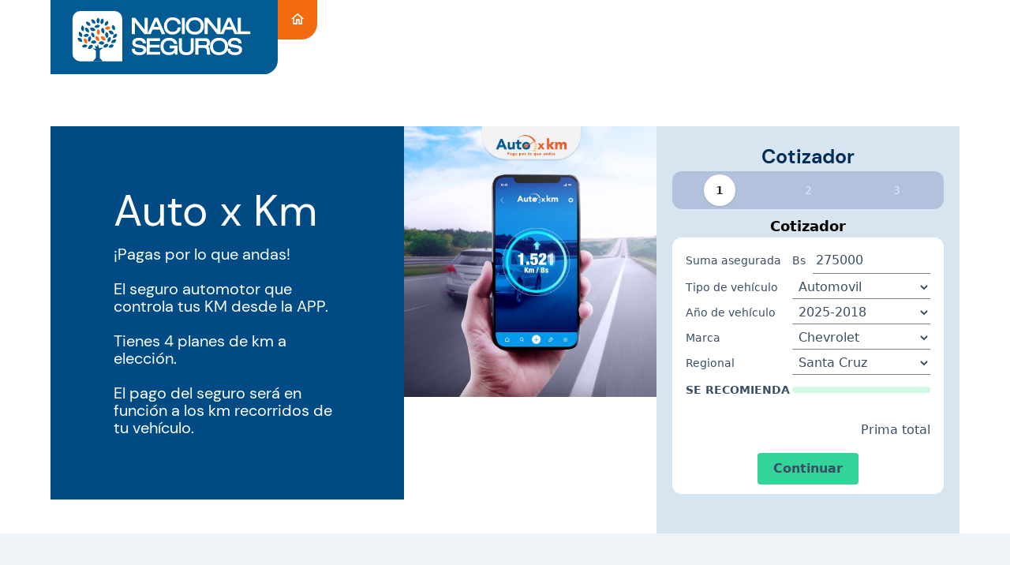

--- FILE ---
content_type: text/html; charset=UTF-8
request_url: https://nacionalseguros.com.bo/landing-a/auto-x-km-broker-distribuidor
body_size: 5327
content:
<!DOCTYPE html>
<html lang="es">
  <head>
     
    <meta charset="UTF-8">
    <meta name="viewport" content="width=device-width, initial-scale=1.0">
    <meta http-equiv="X-UA-Compatible" content="ie=edge">
    <meta name="author" content="MONKEY PLUS">
    <meta name="facebook-domain-verification" content="fx3n47zptvllhwbjqa4uekahd5ggg3" />
    <link rel="icon" href="/assets/images/shared/ico.png"/>
            <title>
    Nacional Seguros - Seguro automotor por kilometraje</title>

<meta name="description" content="Un seguro completo ajustado a tu economía, lo encuentras en Nacional Seguros Líder en el mercado de Seguros para carros. Contactamos!">
<meta name="keywords" content="Asegurar mi auto, seguro automotor, seguros de vehículos, seguros de autos, seguro para auto, seguros para autos precios.">

<meta itemprop="name" content="Nacional Seguros - Seguro automotor por kilometraje">
<meta itemprop="description" content="Un seguro completo ajustado a tu economía, lo encuentras en Nacional Seguros Líder en el mercado de Seguros para carros. Contactamos!">
<meta itemprop="image" content="https://nacionalseguros.com.bo/assets/images/shared/metatag.jpg">

<meta property="og:type" content="website">
<meta property="og:title" content="Nacional Seguros - Seguro automotor por kilometraje">
<meta property="og:description" content="Un seguro completo ajustado a tu economía, lo encuentras en Nacional Seguros Líder en el mercado de Seguros para carros. Contactamos!">
<meta property="og:image" content="https://nacionalseguros.com.bo/assets/images/shared/metatag.jpg">
<meta property="og:url" content="https://nacionalseguros.com.bo/landing-a/auto-x-km-broker-distribuidor">
<meta property="og:site_name" content="Nacional Seguros - Seguro automotor por kilometraje">

<meta name="twitter:card" content="summary_large_image">
<meta name="twitter:site" content="undefined">
<meta name="twitter:title"  content="Nacional Seguros - Seguro automotor por kilometraje">
<meta name="twitter:description"  content="Un seguro completo ajustado a tu economía, lo encuentras en Nacional Seguros Líder en el mercado de Seguros para carros. Contactamos!">
<meta name="twitter:image"  content="https://nacionalseguros.com.bo/assets/images/shared/metatag.jpg">
<meta name="twitter:url"  content="https://nacionalseguros.com.bo/landing-a/auto-x-km-broker-distribuidor">
    <link rel="stylesheet" href="https://unpkg.com/aos@next/dist/aos.css"/>
        
    
    <!-- Google Tag Manager -->
    <script nonce="random_generated_nonce">(function(w,d,s,l,i){w[l]=w[l]||[];w[l].push({'gtm.start':
    new Date().getTime(),event:'gtm.js'});var f=d.getElementsByTagName(s)[0],
    j=d.createElement(s),dl=l!='dataLayer'?'&l='+l:'';j.async=true;j.src=
    'https://www.googletagmanager.com/gtm.js?id='+i+dl;f.parentNode.insertBefore(j,f);
    })(window,document,'script','dataLayer','GTM-KCM36ST');</script>
    <!-- End Google Tag Manager -->


        <script src="/lazysizes.min.js" async=""></script>    <script type="module" crossorigin src="/assets/products-422ce7c8.js"></script>
<link rel="modulepreload" crossorigin href="/assets/vuetify-746e552a.js">
<link rel="modulepreload" crossorigin href="/assets/jspdf-5b9e602e.js">
<link rel="modulepreload" crossorigin href="/assets/useLayouts-6df2625b.js">
<link rel="stylesheet" href="/assets/vuetify-668b3418.css">
<link rel="stylesheet" href="/assets/useLayouts-dbefac9f.css">
<link rel="stylesheet" href="/assets/materialdesignicons-00dd1fd0.css">
            <script type='text/javascript'>
    
    (function(){var g=function(g){
    
    this.go=function(){var a=document.createElement("script");a.type="text/javascript";a.src=g;document.body&&document.body.appendChild(a)};
    
    this.start=function(){var t=this;"complete"!==document.readyState?window.addEventListener?window.addEventListener("load",function(){t.go()},!1):window.attachEvent&&window.attachEvent("onload",function(){t.go()}):t.go()};};
    
    try{(new g("https://zndvqjco3hi8v4zk9-nacionalsegurosbo.siteintercept.qualtrics.com/SIE/?Q_ZID=ZN_DvqJCo3Hi8V4ZK9")).start()}catch(i){}})();
    
    </script><div id='ZN_DvqJCo3Hi8V4ZK9'></div>
  </head>
  <body data-app="true" class="v-application v-application--is-ltr theme--light _block">
        
    
    

      
    <!-- Google Tag Manager (noscript) -->
    <noscript><iframe src="https://www.googletagmanager.com/ns.html?id=GTM-KCM36ST"
    height="0" width="0" style="display:none;visibility:hidden"></iframe></noscript>
    <!-- End Google Tag Manager (noscript) -->

      
<div id="carga" class="flex justify-center items-center">
    <div id="loader">
        
    <img  src="/assets/_/images/shared/logo-t.svg" alt="Nacional Seguros" title="Nacional Seguros" class=""   />
    </div>
</div>

      
    <div class="keywords">
        
    </div>

    
    
<div id="app">
  



<header id="header">
  <div class="container mx-auto">
    <div class="flex justify-between">
      
    <a class="btn_home" href="/">
        
    <img  src="/assets/_/images/shared/aseguradora-en-Bolivia.svg" alt="Aseguradora en Bolivia" title="Mejor Aseguradora en Bolivia" class=""   />
        
            <div class="home">
                <i class="mdi mdi-home-outline text-positive"></i>
            </div>
        
    </a>

    </div>
  </div>
</header>


      
           






  <div id="products">
    
  <section id="section1">
    <div class="container mx-auto flex flex-wrap">
      <div class="w-8/12 lg:w-7/12 md:w-full sm:w-full pr-4 md:p-0 sm:p-0">
        
    <div class="card_e">
        <div class="contaner flex flex-wrap justify-center items-stretch">
            <div class="data bg-blue  text-positive ">
                <h1 class="top" data-aos="fade-right">Auto x Km</h1>
                <div class="txt" data-aos="fade-right" data-aos-delay="500">¡Pagas por lo que andas!<br><br>El seguro automotor que controla tus KM desde la APP.<br><br>Tienes 4 planes de km a elección. <br><br>El pago del seguro será en función a los km recorridos de tu vehículo.</div>
            </div>
            <div class="w-3/12 md:w-full pl-4 sm:p-0 hidden justify-center md:flex" data-aos="zoom-in">
                
                <contact :data='{"title":"¿Te interesa este seguro?","description":"Deja tus datos y nos contactaremos contigo.","inputs":{"name":"Nombre","lastname":"Apellido","id":"Carnet / Identificación","city":"Ciudad","region":"Departamento","email":"Correo electrónico","phone":"Celular"},"city":["Ciudad1","Ciudad2","Ciudad3","Ciudad4"],"btn":{"text":"Enviar"},"page":{"plant":"<b>PLANTA INDUSTRIAL</b><br><b>OFICINA ECUADOR</b><br>Panamericana Sur KM 14 1/2,<br>Calle L, Quito - Ecuador","emails":["<b>ventas</b>@cersa.ec","<b>calidad</b>@cersa.ec","<b>exportaciones</b>@cersa.ec","<b>produccion</b>@cersa.ec","<b>mantenimiento</b>@cersa.ec","<b>compras</b>@cersa.ec","<b>facturas</b>@cersa.ec","<b>admin</b>@cersa.ec"],"phones":["+593 23071503","+593 994218701","+593 994217033"],"office":"<b>OFICINA COMERCIAL<br>NORTEAMÉRICA</b><br>sales@cersa.ec<br>+1 (514) 943 - 2910"}}'  :nexo='"{}"' >
                <template slot="btn">
                    
    
        <a class="btn " href="javascript:void(0)" @click="">
            
            <div class="text">
                Enviar
            </div>
            
        </a>
    

                </template>
                </contact>
                
            </div>
            <div class="image" data-aos="zoom-in">
                
    <img  src="/assets/_/images/products/auto-km.jpg" alt="Seguro automotor" title="Seguro automotor en todo Bolivia" class=""   />
            </div>
        </div>        
    </div>

      </div>
      <div class="w-4/12 lg:w-5/12 md:w-full sm:w-full pl-4 md:p-0 sm:p-0">
        <div class="box">
          <div class="top">Cotizador</div>
          <iframe id="iframe-form" src='https://ns-a-tu-medida.netlify.app/auto-x-kilometro-2/broker' style='width: 100%; min-height: 340px;'></iframe>
        </div>
      </div>
    </div>
  </section>

    
    <section id="section2">
        <div class="container mx-auto">
            
<div class="benefits">
    
        
        <div class="top">Conoce lo que te ofrece este seguro.</div>
        
    
    <div class="flex sm:flex-wrap w-full justify-center">
        <div class="options">
            <v-expansion-panels accordion class="expansor">
                
                <v-expansion-panel>
                    <v-expansion-panel-header class="head">Características del producto</v-expansion-panel-header>
                    <v-expansion-panel-content>
                        <div class="body">
                            
                            
                            
                            <ul><li><b>Ahorro.</b><br>• El pago del seguro será en función a los km recorridos de tu vehículo.</li><li><b>A la medida</b><br> Tienes 4 planes de km a elección:<br>• 2.500 km<br>• 5.000 km<br>• 7.5000 km<br>• 10.000 km</li><li><b>Tecnología</b><br> Contarás con un dispositivo que será instalado en la batería del vehículo, y podrás controlar los km recorridos desde la app de Nacional Seguros</li><li><b>Vigencia</b><br> La vigencia inicia según la fecha indicada en las Condiciones Particulares y una vez se encuentre instalado el dispositivo; y finaliza cuando se haya completado el recorrido del kilometraje del plan contratado, o al finalizar el año de vigencia, lo que ocurra primero.</li></ul>
                            
                        </div>
                    </v-expansion-panel-content>
                </v-expansion-panel>
                
                <v-expansion-panel>
                    <v-expansion-panel-header class="head">Coberturas</v-expansion-panel-header>
                    <v-expansion-panel-content>
                        <div class="body">
                            
                            
                            
                            <ul><li><b>Para tu vehículo:</b><br>• <b>Pérdida total por accidente:</b> Cobertura 100% a partir del 75% de daños sobre el valor asegurado.<br>• <b>Pérdida total por Robo:</b> Cobertura al 100% Pérdida parcial de partes y piezas 80% (Hasta Bs 4.900 una llanta y una radio hasta Bs 3.500)<br>• <b>Daños propios / Otro tipo de daños:</b> Cobertura 100%<br>• <b>Daños a causa de la Naturaleza:</b> Con cobertura, sin cobro de franquicia</li><li>P<b>ara ocupantes y terceros:</b><br>• Accidentes Personales: En caso de accidente cada ocupante tiene cobertura de Bs 70.000 por muerte o invalidez total o parcial, Bs14.000 para gastos médicos y Bs 14.000 para gastos de sepelio.<br>• Responsabilidad Civil: Cobertura anual de Bs 210.000 por daños que puedas causar a bienes o terceras personas, incluyendo:<br>• RC a ocupantes hasta Bs 35.000<br>• RCC hasta  Bs 35.000</li><li><b>Tranquilidad para ti:</b><br>• Auto reemplazo: Vehículo sedan de reemplazo a partir del día 11 que el auto se encuentre en el taller. Hasta 10 días.<br>• Conductor Profesional. - Imposibilidad de conducir en viaje por parte del asegurado en caso de accidente o fallecimiento del mismo. Límites: Carretera / 1000 Bs Ciudades Capitales de Bolivia (La Paz, Cochabamba, Santa Cruz, Sucre, Potosí, Oruro y Tarija)<br>• Red de talleres: Reparación de tu vehículo en talleres altamente calificados a nivel nacional.</li></ul>
                            
                        </div>
                    </v-expansion-panel-content>
                </v-expansion-panel>
                
                <v-expansion-panel>
                    <v-expansion-panel-header class="head">Asistencias</v-expansion-panel-header>
                    <v-expansion-panel-content>
                        <div class="body">
                            
                            
                            
                            <b>Asistencia vial</b><br>• Asistencia mecánica y servicio de grúa en caso de siniestro y avería las 24 horas, los 365 días a nivel nacional e internacional.
                            
                        </div>
                    </v-expansion-panel-content>
                </v-expansion-panel>
                
                <v-expansion-panel>
                    <v-expansion-panel-header class="head">Precio</v-expansion-panel-header>
                    <v-expansion-panel-content>
                        <div class="body">
                            
                            
                            
                            Se determina en función del modelo del vehículo, marca, valor comercial y plan de km contratado. Consulta con tu asesor comercial de confianza y vive esta nueva experiencia.
                            
                        </div>
                    </v-expansion-panel-content>
                </v-expansion-panel>
                
            </v-expansion-panels>
        </div>
    </div>
</div>

        </div>
    </section>

    
      
    <section id="section3">
        <div class="mx-auto container">
            <div class="w-9/12 mx-auto">
                <div class="top">Tenemos grandes beneficios para ti</div>
                <div class="video"><iframe src='https://www.youtube.com/embed/SyW3_6Q5eGw' frameborder='0' allow='accelerometer; autoplay; clipboard-write; encrypted-media; gyroscope; picture-in-picture' allowfullscreen></iframe></div>
            </div>
        </div>
    </section>

    
    
  </div>


     
  

<footer id="footer">
  <div class="container mx-auto">
    <div class="options justify-center">
      <div class="w-6/12 sm:w-full">
        <div class="number text-center">Patrimoniales y Fianzas 800 10 9911</div>
        <div class="number text-center mt-3">Vida y Salud 800 10 7000</div>
        <div class="social justify-center">
          
            
    <a class="btn_social" href="https://www.facebook.com/NacionalSegurosBolivia/?fref=ts" target="_blank">
        <i class="icon-facebook"></i>
    </a>

          
            
    <a class="btn_social" href="https://instagram.com/nacionalsegurosbolivia?igshid=pkzg8ahcr119" target="_blank">
        <i class="icon-instagram"></i>
    </a>

          
            
    <a class="btn_social" href="https://www.linkedin.com/company/nacional-seguros/?viewAsMember=true" target="_blank">
        <i class="icon-linkedin"></i>
    </a>

          
            
    <a class="btn_social" href="https://www.youtube.com/channel/UCNpBdvVjWgcqaOI6_FgiSvg/videos" target="_blank">
        <i class="icon-youtube"></i>
    </a>

          
            
    <a class="btn_social" href="https://vm.tiktok.com/ZSG8kGPB/" target="_blank">
        <i class="icon-tiktok"></i>
    </a>

          
            
    <a class="btn_social" href="https://open.spotify.com/show/0MUv6R8YLCGV4CMPbLwACe" target="_blank">
        <i class="icon-spotify"></i>
    </a>

          
            
    <a class="btn_social" href="https://api.whatsapp.com/send?phone=59177102222" target="_blank">
        <i class="icon-whatsapp"></i>
    </a>

          
        </div>
      </div>
    </div>
    <div class="monkey">
      © Powered by <a href="https://monkeyplusbc.com/" target="_blank">Monkey Plus</a> 2026
    </div>
  </div>
</footer>

    
  

           <div class="app" :class="{show:ios}">
        
    <div class="card_g">
        <div class="infor">
            
    
        <a class="btn_icon bg-positive b small shadow" href="javascript:void(0)" @click="toggleApp()">
            <i class="mdi mdi-close"></i>
        </a>
    

            
    <img  src="/assets/_/images/shared/ns-icon.png" alt="Nacional Seguros" title="Nacional Seguros" class=""   />
            <div class="">
                <div class="top">Nacional Seguros</div>
                <div class="text">Descarga nuestra aplicación en tu dispositivo móvil</div>
            </div>
        </div>
        
    
        
            <a class="btn " href="https://apps.apple.com/bo/app/nacional-seguros/id1547697128">
                
                <div class="text">
                    Descargar
                </div>
                
            </a>
        
    

    </div>

      </div>
      <div class="app" :class="{show:android}">
        
    <div class="card_g">
        <div class="infor">
            
    
        <a class="btn_icon bg-positive b small shadow" href="javascript:void(0)" @click="toggleApp()">
            <i class="mdi mdi-close"></i>
        </a>
    

            
    <img  src="/assets/_/images/shared/ns-icon.png" alt="Nacional Seguros" title="Nacional Seguros" class=""   />
            <div class="">
                <div class="top">Nacional Seguros</div>
                <div class="text">Descarga nuestra aplicación en tu dispositivo móvil</div>
            </div>
        </div>
        
    
        
            <a class="btn " href="https://play.google.com/store/apps/details?id=bo.com.nacionalseguros.appmovil&hl=es&gl=US">
                
                <div class="text">
                    Descargar
                </div>
                
            </a>
        
    

    </div>

      </div>
  
</div>


 
    <script nonce="random_generated_nonce" src="https://unpkg.com/aos@2.3.1/dist/aos.js"></script>
    <!--Clientify Tracking Begins-->
    <script type="text/javascript">
    if (typeof trackerCode ==='undefined'){

        (function (d, w, u, o) {

            w[o] = w[o] || function () {

                (w[o].q = w[o].q || []).push(arguments)

            };

            a = d.createElement('script'),

                m = d.getElementsByTagName('script')[0];

            a.async = 1; a.src = u;

            m.parentNode.insertBefore(a, m)

        })(document, window, 'https://analytics.clientify.net/tracker.js', 'ana');

        ana('setTrackerUrl', 'https://analytics.clientify.net');

        ana('setTrackingCode', 'CF-11164-11164-31179');

        ana('trackPageview');

    }</script>
    <!--Clientify Tracking Ends-->
    <script type="application/ld+json">
        {
            "@context": "http://schema.org",
            "@type": "LocalBusiness",
            "image": "https://www.nacionalseguros.com.bo/assets/images/shared/metatag.jpg",
            "@id": "https://www.nacionalseguros.com.bo",
            "name": "Nacional Seguros",
            "url": "https://www.nacionalseguros.com.bo",
            "telephone": "800107000",
            "sameAs": [
                "https://www.facebook.com/NacionalSegurosBolivia/",
                "https://www.instagram.com/nacionalsegurosbolivia/",
                "https://www.youtube.com/channel/UCNpBdvVjWgcqaOI6_FgiSvg/featured",
                "https://www.tiktok.com/@nacionalsegurosbolivia/?",
                "https://www.linkedin.com/company/nacional-seguros/",
                "https://twitter.com/SegurosNacional"
            ],
            "address": {
                "@type": "PostalAddress",
                "streetAddress": "Ave Costanera, La Paz, Bolivia",
                "addressLocality": "La Paz",
                "addressRegion": "La Paz",
                "addressCountry": "Bolivia"
            },
            "geo": {
                "@type": "GeoCoordinates",
                "latitude": "-16.5453611",
                "longitude": "-68.0915776"
            },
            "openingHoursSpecification": [
                {
                "@type": "OpeningHoursSpecification",
                "dayOfWeek": [
                    "Lunes",
                    "Martes",
                    "Miércoles",
                    "Jueves",
                    "Viernes"
                ],
                "opens": "9:00",
                "closes": "18:00"
                }
            ]
        }
    </script>
    


    <script nonce="random_generated_nonce" src="https://unpkg.com/aos@2.3.1/dist/aos.js"></script>
                  <script id="__FLOW_DATA__" type="application/json">{}</script>  
<script async id="netlify-rum-container" src="/.netlify/scripts/rum" data-netlify-rum-site-id="830742b7-dd0d-45e0-bad2-083993a0681d" data-netlify-deploy-branch="master" data-netlify-deploy-context="production" data-netlify-cwv-token="eyJhbGciOiJIUzI1NiIsInR5cCI6IkpXVCJ9.eyJzaXRlX2lkIjoiODMwNzQyYjctZGQwZC00NWUwLWJhZDItMDgzOTkzYTA2ODFkIiwiYWNjb3VudF9pZCI6IjYyYzMxZjZmYmZhNzY1MTlhNzZlMGQ0OCIsImRlcGxveV9pZCI6IjY5NmZlOTJjYmE3YjZiMDAwOGQ4OTVlOSIsImlzc3VlciI6Im5mc2VydmVyIn0.eDxiAw9TyVjUXkNECHzqdO0QUliO4sRCvBuo2Tj9x1M"></script></body>
</html>


--- FILE ---
content_type: text/html; charset=UTF-8
request_url: https://ns-a-tu-medida.netlify.app/auto-x-kilometro-2/broker
body_size: 71
content:
<!DOCTYPE html>
<html lang="es">
  <head>

    <meta charset="UTF-8" />
    <meta http-equiv="X-UA-Compatible" content="IE=edge" />
    <meta name="viewport" content="width=device-width, initial-scale=1.0" />
    <meta name="author" content="MONKEY PLUS">
    
<title>
    Auto por kilometro</title>

<meta name="description" content="undefined">
<meta name="keywords" content="undefined">

<meta itemprop="name" content="Auto por kilometro">
<meta itemprop="description" content="undefined">
<meta itemprop="image" content="undefined">

<meta property="og:type" content="website">
<meta property="og:title" content="Auto por kilometro">
<meta property="og:description" content="undefined">
<meta property="og:image" content="undefined">
<meta property="og:url" content="undefined">
<meta property="og:site_name" content="Auto por kilometro">

<meta name="twitter:card" content="summary_large_image">
<meta name="twitter:title"  content="Auto por kilometro">
<meta name="twitter:description"  content="undefined">
<meta name="twitter:image"  content="undefined">
<meta name="twitter:url"  content="undefined">
        <script type="module" crossorigin src="/assets/autokm2-3a8889e2.js"></script>
<link rel="modulepreload" crossorigin href="/assets/index-379ee0fa.js">
<link rel="modulepreload" crossorigin href="/assets/index-b6d3e8c2.js">
<link rel="modulepreload" crossorigin href="/assets/description-178d07e1.js">
<link rel="modulepreload" crossorigin href="/assets/switch-f810fda5.js">
<link rel="modulepreload" crossorigin href="/assets/circle-outline-efd17e17.js">
<link rel="modulepreload" crossorigin href="/assets/check-circle-07f1f197.js">
<link rel="modulepreload" crossorigin href="/assets/_keys-879406fe.js">
<link rel="stylesheet" href="/assets/index-2fe5332c.css">
       

  </head>
  <body class="bg-hex-d7e5f1">

    
      <div id="app">
 
</div>

    
  </body>
</html>


--- FILE ---
content_type: text/css; charset=UTF-8
request_url: https://nacionalseguros.com.bo/assets/useLayouts-dbefac9f.css
body_size: 16146
content:
*,:before,:after{-webkit-box-sizing:border-box;box-sizing:border-box;border-width:0;border-style:solid;border-color:currentColor}*{--tw-ring-inset: var(--tw-empty, );--tw-ring-offset-width: 0px;--tw-ring-offset-color: #fff;--tw-ring-color: rgba(59, 130, 246, .5);--tw-ring-offset-shadow: 0 0 #0000;--tw-ring-shadow: 0 0 #0000;--tw-shadow: 0 0 #0000}:root{-moz-tab-size:4;-o-tab-size:4;tab-size:4}:-moz-focusring{outline:1px dotted ButtonText}:-moz-ui-invalid{box-shadow:none}::moz-focus-inner{border-style:none;padding:0}::-webkit-inner-spin-button,::-webkit-outer-spin-button{height:auto}::-webkit-search-decoration{-webkit-appearance:none}::-webkit-file-upload-button{-webkit-appearance:button;font:inherit}[type=search]{-webkit-appearance:textfield;outline-offset:-2px}abbr[title]{-webkit-text-decoration:underline dotted;text-decoration:underline dotted}a{color:inherit;text-decoration:inherit}body{margin:0;font-family:inherit;line-height:inherit}b,strong{font-weight:bolder}button{font-family:inherit;font-size:100%;line-height:1.15;margin:0;text-transform:none;background-color:transparent;background-image:none;padding:0;line-height:inherit;color:inherit}button,[type=button],[type=reset],[type=submit]{-webkit-appearance:button}button,[role=button]{cursor:pointer}html{-webkit-text-size-adjust:100%;font-family:ui-sans-serif,system-ui,-apple-system,BlinkMacSystemFont,Segoe UI,Roboto,Helvetica Neue,Arial,Noto Sans,sans-serif,"Apple Color Emoji","Segoe UI Emoji",Segoe UI Symbol,"Noto Color Emoji";line-height:1.5}h1,h3,h2,h4,h5,h6{font-size:inherit;font-weight:inherit}img{border-style:solid;max-width:100%;height:auto}p,h1,h3,h2,h4,h5,h6{margin:0}small{font-size:80%}svg,img,iframe{display:block;vertical-align:middle}ul{list-style:none;margin:0;padding:0}.container{max-width:1366px!important}@media (max-width: 1366px){.container{width:90%!important;padding:0!important}}.space-y-10px>:not([hidden])~:not([hidden]){--tw-space-y-reverse: 0 !important;margin-top:calc(10px * calc(1 - var(--tw-space-y-reverse)))!important;margin-bottom:calc(10px * var(--tw-space-y-reverse))!important}.space-y-3>:not([hidden])~:not([hidden]){--tw-space-y-reverse: 0 !important;margin-top:calc(.75rem * calc(1 - var(--tw-space-y-reverse)))!important;margin-bottom:calc(.75rem * var(--tw-space-y-reverse))!important}.space-x-4>:not([hidden])~:not([hidden]){--tw-space-x-reverse: 0 !important;margin-right:calc(1rem * var(--tw-space-x-reverse))!important;margin-left:calc(1rem * calc(1 - var(--tw-space-x-reverse)))!important}.space-x-2>:not([hidden])~:not([hidden]){--tw-space-x-reverse: 0 !important;margin-right:calc(.5rem * var(--tw-space-x-reverse))!important;margin-left:calc(.5rem * calc(1 - var(--tw-space-x-reverse)))!important}.bg-grayLight{--tw-bg-opacity: 1 !important;background-color:rgba(215,229,241,var(--tw-bg-opacity))!important}.bg-grayMedium{--tw-bg-opacity: 1 !important;background-color:rgba(198,215,228,var(--tw-bg-opacity))!important}.\!bg-grayMedium\/30{--tw-bg-opacity: .3 !important;background-color:rgba(198,215,228,var(--tw-bg-opacity))!important}.bg-blueMedium{--tw-bg-opacity: 1 !important;background-color:rgba(0,73,128,var(--tw-bg-opacity))!important}.bg-primary{--tw-bg-opacity: 1 !important;background-color:rgba(0,44,85,var(--tw-bg-opacity))!important}.bg-greenHard{--tw-bg-opacity: 1 !important;background-color:rgba(2,148,108,var(--tw-bg-opacity))!important}.bg-blueLight{--tw-bg-opacity: 1 !important;background-color:rgba(0,161,228,var(--tw-bg-opacity))!important}.bg-blueExtraHard{--tw-bg-opacity: 1 !important;background-color:rgba(2,91,147,var(--tw-bg-opacity))!important}.bg-orangeHard{--tw-bg-opacity: 1 !important;background-color:rgba(235,90,36,var(--tw-bg-opacity))!important}.bg-blue{--tw-bg-opacity: 1 !important;background-color:rgba(0,75,131,var(--tw-bg-opacity))!important}.bg-skyMedium{--tw-bg-opacity: 1 !important;background-color:rgba(58,208,240,var(--tw-bg-opacity))!important}.bg-skyLight{--tw-bg-opacity: 1 !important;background-color:rgba(137,207,240,var(--tw-bg-opacity))!important}.bg-blueNS{--tw-bg-opacity: 1 !important;background-color:rgba(0,98,158,var(--tw-bg-opacity))!important}.bg-blueExtraLight{--tw-bg-opacity: 1 !important;background-color:rgba(74,159,220,var(--tw-bg-opacity))!important}.bg-sky{--tw-bg-opacity: 1 !important;background-color:rgba(128,210,230,var(--tw-bg-opacity))!important}.bg-skyHard{--tw-bg-opacity: 1 !important;background-color:rgba(31,123,153,var(--tw-bg-opacity))!important}.bg-orangeLight{--tw-bg-opacity: 1 !important;background-color:rgba(243,106,16,var(--tw-bg-opacity))!important}.bg-greenBold{--tw-bg-opacity: 1 !important;background-color:rgba(13,79,41,var(--tw-bg-opacity))!important}.bg-positive{--tw-bg-opacity: 1 !important;background-color:rgba(255,255,255,var(--tw-bg-opacity))!important}.bg-\[\#BCD0E1\]{--tw-bg-opacity: 1 !important;background-color:rgba(188,208,225,var(--tw-bg-opacity))!important}.bg-grayLight\/90{--tw-bg-opacity: .9 !important;background-color:rgba(215,229,241,var(--tw-bg-opacity))!important}.bg-blueRegular{--tw-bg-opacity: 1 !important;background-color:rgba(0,127,223,var(--tw-bg-opacity))!important}.bg-blueHard{--tw-bg-opacity: 1 !important;background-color:rgba(0,76,148,var(--tw-bg-opacity))!important}.bg-skyRegular{--tw-bg-opacity: 1 !important;background-color:rgba(87,160,211,var(--tw-bg-opacity))!important}.bg-greenLight{--tw-bg-opacity: 1 !important;background-color:rgba(104,173,69,var(--tw-bg-opacity))!important}.bg-pinkLight{--tw-bg-opacity: 1 !important;background-color:rgba(205,76,158,var(--tw-bg-opacity))!important}.bg-pinkHard{--tw-bg-opacity: 1 !important;background-color:rgba(140,67,154,var(--tw-bg-opacity))!important}.bg-grayhard{--tw-bg-opacity: 1 !important;background-color:rgba(54,75,97,var(--tw-bg-opacity))!important}.bg-negative{--tw-bg-opacity: 1 !important;background-color:rgba(0,0,0,var(--tw-bg-opacity))!important}.bg-dark{--tw-bg-opacity: 1 !important;background-color:rgba(37,41,48,var(--tw-bg-opacity))!important}.bg-brown{--tw-bg-opacity: 1 !important;background-color:rgba(131,132,132,var(--tw-bg-opacity))!important}.bg-error{--tw-bg-opacity: 1 !important;background-color:rgba(255,0,0,var(--tw-bg-opacity))!important}.bg-success{--tw-bg-opacity: 1 !important;background-color:rgba(0,255,0,var(--tw-bg-opacity))!important}.bg-grayExtraLight{--tw-bg-opacity: 1 !important;background-color:rgba(236,241,246,var(--tw-bg-opacity))!important}.bg-hex-\[\#E8EEF2\]{--tw-bg-opacity: 1 !important;background-color:rgba(232,238,242,var(--tw-bg-opacity))!important}.bg-hex-\[\#002C55\]{--tw-bg-opacity: 1 !important;background-color:rgba(0,44,85,var(--tw-bg-opacity))!important}.bg-hex-\[\#F36A10\]{--tw-bg-opacity: 1 !important;background-color:rgba(243,106,16,var(--tw-bg-opacity))!important}.bg-hex-\[\#C6D7E4\]{--tw-bg-opacity: 1 !important;background-color:rgba(198,215,228,var(--tw-bg-opacity))!important}.border-b-primary\/30{border-bottom-color:#002c554d!important}.rounded-5px{border-radius:5px!important}.rounded-28px{border-radius:28px!important}.rounded-\[16px\]{border-radius:16px!important}.rounded-\[8px\]{border-radius:8px!important}.rounded-20px{border-radius:20px!important}.rounded-full{border-radius:9999px!important}.rounded-\[10px\]{border-radius:10px!important}.border{border-width:1px!important}.border-b{border-bottom-width:1px!important}.last\:border-b-0:last-child{border-bottom-width:0px!important}.cursor-pointer{cursor:pointer!important}.block{display:block!important}.flex{display:-webkit-box!important;display:-ms-flexbox!important;display:-webkit-flex!important;display:flex!important}.table{display:table!important}.grid{display:-ms-grid!important;display:grid!important}.hidden{display:none!important}.flex-col{-webkit-box-orient:vertical!important;-webkit-box-direction:normal!important;-ms-flex-direction:column!important;-webkit-flex-direction:column!important;flex-direction:column!important}.flex-wrap{-ms-flex-wrap:wrap!important;-webkit-flex-wrap:wrap!important;flex-wrap:wrap!important}.items-start{-webkit-box-align:start!important;-ms-flex-align:start!important;-webkit-align-items:flex-start!important;align-items:flex-start!important}.items-end{-webkit-box-align:end!important;-ms-flex-align:end!important;-webkit-align-items:flex-end!important;align-items:flex-end!important}.items-center{-webkit-box-align:center!important;-ms-flex-align:center!important;-webkit-align-items:center!important;align-items:center!important}.items-stretch{-webkit-box-align:stretch!important;-ms-flex-align:stretch!important;-webkit-align-items:stretch!important;align-items:stretch!important}.justify-end{-webkit-box-pack:end!important;-ms-flex-pack:end!important;-webkit-justify-content:flex-end!important;justify-content:flex-end!important}.justify-center{-webkit-box-pack:center!important;-ms-flex-pack:center!important;-webkit-justify-content:center!important;justify-content:center!important}.justify-between{-webkit-box-pack:justify!important;-ms-flex-pack:justify!important;-webkit-justify-content:space-between!important;justify-content:space-between!important}.justify-around{-ms-flex-pack:distribute!important;-webkit-justify-content:space-around!important;justify-content:space-around!important}.flex-1{-webkit-box-flex:1!important;-ms-flex:1 1 0%!important;-webkit-flex:1 1 0%!important;flex:1 1 0%!important}.order-none{-webkit-box-ordinal-group:1!important;-webkit-order:0!important;-ms-flex-order:0!important;order:0!important}.order-1{-webkit-box-ordinal-group:2!important;-webkit-order:1!important;-ms-flex-order:1!important;order:1!important}.font-bold{font-weight:700!important}.font-normal{font-weight:400!important}.font-semibold,.font-600{font-weight:600!important}.font-400{font-weight:400!important}.h-full{height:100%!important}.h-4{height:1rem!important}.h-6{height:1.5rem!important}.h-60px{height:60px!important}.h-35px{height:35px!important}.h-348px{height:348px!important}.h-420px{height:420px!important}.h-205px{height:205px!important}.h-180px{height:180px!important}.h-\[110\%\]{height:110%!important}.h-\[32px\]{height:32px!important}.h-\[100\%\]{height:100%!important}.h-350px{height:350px!important}.text-sm{font-size:.875rem!important;line-height:1.25rem!important}.text-xl{font-size:1.25rem!important;line-height:1.75rem!important}.text-base{font-size:1rem!important;line-height:1.5rem!important}.text-20px{font-size:20px!important;line-height:1!important}.text-25px{font-size:25px!important;line-height:1!important}.text-17px{font-size:17px!important;line-height:1!important}.text-16px{font-size:16px!important;line-height:1!important}.text-15px{font-size:15px!important;line-height:1!important}.text-35px{font-size:35px!important;line-height:1!important}.text-32px{font-size:32px!important;line-height:1!important}.text-regular-36px{font-size:36px!important;line-height:1!important}.text-\[30px\]{font-size:30px!important;line-height:1!important}.text-40px{font-size:40px!important;line-height:1!important}.text-\[25px\]{font-size:25px!important;line-height:1!important}.text-\[35px\]{font-size:35px!important;line-height:1!important}.text-\[33px\]{font-size:33px!important;line-height:1!important}.text-\[15px\]{font-size:15px!important;line-height:1!important}.leading-22px{line-height:22px!important}.leading-40px{line-height:40px!important}.mx-auto{margin-left:auto!important;margin-right:auto!important}.my-20px{margin-top:20px!important;margin-bottom:20px!important}.my-40px{margin-top:40px!important;margin-bottom:40px!important}.my-6{margin-top:1.5rem!important;margin-bottom:1.5rem!important}.my-5{margin-top:1.25rem!important;margin-bottom:1.25rem!important}.my-10{margin-top:2.5rem!important;margin-bottom:2.5rem!important}.mx-4{margin-left:1rem!important;margin-right:1rem!important}.ml-1\/10{margin-left:10%!important}.mb-30px{margin-bottom:30px!important}.mb-20px{margin-bottom:20px!important}.mb-4{margin-bottom:1rem!important}.mb-2{margin-bottom:.5rem!important}.mt-20px{margin-top:20px!important}.mb-15px{margin-bottom:15px!important}.mb-10px{margin-bottom:10px!important}.ml-10px{margin-left:10px!important}.mr-4{margin-right:1rem!important}.mt-5{margin-top:1.25rem!important}.mr-8{margin-right:2rem!important}.mr-2{margin-right:.5rem!important}.mb-0{margin-bottom:0!important}.mb-3{margin-bottom:.75rem!important}.ml-1\/8{margin-left:12.5%!important}.mt-15px{margin-top:15px!important}.mt-3{margin-top:.75rem!important}.mr-5{margin-right:1.25rem!important}.mb-10{margin-bottom:2.5rem!important}.ml-5{margin-left:1.25rem!important}.mt-6{margin-top:1.5rem!important}.-mb-48{margin-bottom:-12rem!important}.mt-10{margin-top:2.5rem!important}.mt-32{margin-top:8rem!important}.mt-12{margin-top:3rem!important}.mb-6{margin-bottom:1.5rem!important}.-mt-\[5\%\]{margin-top:-5%!important}.mb-12{margin-bottom:3rem!important}.max-w-full{max-width:100%!important}.max-w-300px{max-width:300px!important}.max-w-\[60px\]{max-width:60px!important}.max-w-320px{max-width:320px!important}.max-w-213px{max-width:213px!important}.max-w-\[900px\]{max-width:900px!important}.max-w-\[32px\]{max-width:32px!important}.max-w-400px{max-width:400px!important}.max-w-\[490px\]{max-width:490px!important}.max-w-\[435px\]{max-width:435px!important}.min-h-\[500px\]{min-height:500px!important}.min-w-\[56px\]{min-width:56px!important}.min-w-500px{min-width:500px!important}.object-cover{-o-object-fit:cover!important;object-fit:cover!important}.outline{outline-style:solid!important}.overflow-hidden{overflow:hidden!important}.overflow-visible{overflow:visible!important}.overflow-x-hidden{overflow-x:hidden!important}.p-15px{padding:15px!important}.p-4{padding:1rem!important}.p-2{padding:.5rem!important}.p-5{padding:1.25rem!important}.px-1\/12{padding-left:8.333333%!important;padding-right:8.333333%!important}.px-40px{padding-left:40px!important;padding-right:40px!important}.py-35px{padding-top:35px!important;padding-bottom:35px!important}.py-8px{padding-top:8px!important;padding-bottom:8px!important}.px-4{padding-left:1rem!important;padding-right:1rem!important}.px-2{padding-left:.5rem!important;padding-right:.5rem!important}.px-6{padding-left:1.5rem!important;padding-right:1.5rem!important}.py-4{padding-top:1rem!important;padding-bottom:1rem!important}.px-2\/12{padding-left:16.666667%!important;padding-right:16.666667%!important}.py-70px{padding-top:70px!important;padding-bottom:70px!important}.py-15px{padding-top:15px!important;padding-bottom:15px!important}.px-20px{padding-left:20px!important;padding-right:20px!important}.py-32{padding-top:8rem!important;padding-bottom:8rem!important}.py-8{padding-top:2rem!important;padding-bottom:2rem!important}.py-2{padding-top:.5rem!important;padding-bottom:.5rem!important}.px-5{padding-left:1.25rem!important;padding-right:1.25rem!important}.py-7{padding-top:1.75rem!important;padding-bottom:1.75rem!important}.px-20{padding-left:5rem!important;padding-right:5rem!important}.py-20{padding-top:5rem!important;padding-bottom:5rem!important}.py-10{padding-top:2.5rem!important;padding-bottom:2.5rem!important}.py-5{padding-top:1.25rem!important;padding-bottom:1.25rem!important}.px-\[2rem\]{padding-left:2rem!important;padding-right:2rem!important}.py-12{padding-top:3rem!important;padding-bottom:3rem!important}.py-16{padding-top:4rem!important;padding-bottom:4rem!important}.py-6{padding-top:1.5rem!important;padding-bottom:1.5rem!important}.px-\[20px\]{padding-left:20px!important;padding-right:20px!important}.py-3{padding-top:.75rem!important;padding-bottom:.75rem!important}.pt-130px{padding-top:130px!important}.pb-60px{padding-bottom:60px!important}.pt-60px{padding-top:60px!important}.pb-30px{padding-bottom:30px!important}.pb-8px{padding-bottom:8px!important}.pt-3{padding-top:.75rem!important}.pt-20px{padding-top:20px!important}.pb-2{padding-bottom:.5rem!important}.pb-5{padding-bottom:1.25rem!important}.pt-8{padding-top:2rem!important}.pt-4{padding-top:1rem!important}.pb-70px{padding-bottom:70px!important}.pt-75px{padding-top:75px!important}.pr-1\/10{padding-right:10%!important}.pl-40px{padding-left:40px!important}.pb-20px{padding-bottom:20px!important}.pt-6{padding-top:1.5rem!important}.pr-4{padding-right:1rem!important}.pl-4{padding-left:1rem!important}.pt-40{padding-top:10rem!important}.pl-20{padding-left:5rem!important}.pb-6{padding-bottom:1.5rem!important}.pt-32{padding-top:8rem!important}.pb-20{padding-bottom:5rem!important}.pb-10{padding-bottom:2.5rem!important}.pt-10{padding-top:2.5rem!important}.pt-20{padding-top:5rem!important}.pb-40{padding-bottom:10rem!important}.pb-4{padding-bottom:1rem!important}.pt-2{padding-top:.5rem!important}.pr-50px{padding-right:50px!important}.pr-\[10px\]{padding-right:10px!important}.pt-12{padding-top:3rem!important}.pb-12{padding-bottom:3rem!important}.pr-1\/12{padding-right:8.333333%!important}.pl-1\/12{padding-left:8.333333%!important}.tab,.tab\.table\.heads{-moz-tab-size:4!important;-o-tab-size:4!important;tab-size:4!important}.tab-2{-moz-tab-size:2!important;-o-tab-size:2!important;tab-size:2!important}.tab\.value{-moz-tab-size:4!important;-o-tab-size:4!important;tab-size:4!important}.tab-1{-moz-tab-size:1!important;-o-tab-size:1!important;tab-size:1!important}.absolute{position:absolute!important}.relative{position:relative!important}.sticky{position:-webkit-sticky!important;position:sticky!important}.left-20{left:5rem!important}.-left-2{left:-.5rem!important}.top-\[48px\]{top:48px!important}.top-5{top:1.25rem!important}.right-5{right:1.25rem!important}.-bottom-85px{bottom:-85px!important}.right-0{right:0px!important}.-top-3{top:-.75rem!important}.top-0{top:0px!important}.left-0{left:0px!important}.-bottom-50px{bottom:-50px!important}.resize{resize:both!important}.shadow{--tw-shadow: 0 1px 3px 0 rgb(0 0 0/.1),0 1px 2px -1px rgb(0 0 0/.1) !important;--tw-shadow-colored: 0 1px 3px 0 var(--tw-shadow-color),0 1px 2px -1px var(--tw-shadow-color) !important;-webkit-box-shadow:var(--tw-ring-offset-shadow,0 0 #0000),var(--tw-ring-shadow,0 0 #0000),var(--tw-shadow)!important;box-shadow:var(--tw-ring-offset-shadow,0 0 #0000),var(--tw-ring-shadow,0 0 #0000),var(--tw-shadow)!important}.shadow-inner{--tw-shadow: inset 0 2px 4px 0 rgb(0 0 0/.05) !important;--tw-shadow-colored: inset 0 2px 4px 0 var(--tw-shadow-color) !important;-webkit-box-shadow:var(--tw-ring-offset-shadow,0 0 #0000),var(--tw-ring-shadow,0 0 #0000),var(--tw-shadow)!important;box-shadow:var(--tw-ring-offset-shadow,0 0 #0000),var(--tw-ring-shadow,0 0 #0000),var(--tw-shadow)!important}.text-left{text-align:left!important}.text-center{text-align:center!important}.text-justify{text-align:justify!important}.text-grayhard{--tw-text-opacity: 1 !important;color:rgba(54,75,97,var(--tw-text-opacity))!important}.text-primary{--tw-text-opacity: 1 !important;color:rgba(0,44,85,var(--tw-text-opacity))!important}.text-dark{--tw-text-opacity: 1 !important;color:rgba(37,41,48,var(--tw-text-opacity))!important}.text-positive{--tw-text-opacity: 1 !important;color:rgba(255,255,255,var(--tw-text-opacity))!important}.text-\[\#BCD0E1\]{--tw-text-opacity: 1 !important;color:rgba(188,208,225,var(--tw-text-opacity))!important}.text-blueExtraHard{--tw-text-opacity: 1 !important;color:rgba(2,91,147,var(--tw-text-opacity))!important}.\!text-blueMedium{--tw-text-opacity: 1 !important;color:rgba(0,73,128,var(--tw-text-opacity))!important}.text-hex-\[\#002C55\]{--tw-text-opacity: 1 !important;color:rgba(0,44,85,var(--tw-text-opacity))!important}.text-hex-\[\#ffffff\]{--tw-text-opacity: 1 !important;color:rgba(255,255,255,var(--tw-text-opacity))!important}.text-hex-\[\#C6D7E4\]{--tw-text-opacity: 1 !important;color:rgba(198,215,228,var(--tw-text-opacity))!important}.text-\[\#ffffff\],.\!text-positive{--tw-text-opacity: 1 !important;color:rgba(255,255,255,var(--tw-text-opacity))!important}.uppercase{text-transform:uppercase!important}.lowercase{text-transform:lowercase!important}.capitalize{text-transform:capitalize!important}.w-full{width:100%!important}.w-1\/2,.w-6\/12{width:50%!important}.w-2{width:.5rem!important}.w-4\/12{width:33.333333%!important}.w-11\/12{width:91.666667%!important}.w-3\/12{width:25%!important}.w-auto{width:auto!important}.w-8\/12{width:66.666667%!important}.w-9\/12{width:75%!important}.w-4{width:1rem!important}.w-20{width:5rem!important}.w-2\/12{width:16.666667%!important}.w-10\/12{width:83.333333%!important}.w-1\/12{width:8.333333%!important}.w-5\/12{width:41.666667%!important}.w-7\/12{width:58.333333%!important}.w-4\/10{width:40%!important}.w-5\/10{width:50%!important}.w-3\/8{width:37.5%!important}.w-4\/8{width:50%!important}.w-\[fit-content\]{width:fit-content!important}.w-6\/10{width:60%!important}.w-205px{width:205px!important}.w-\[110\%\]{width:110%!important}.w-\[100\%\],.all\:w-\[100\%\] *{width:100%!important}.z-10{z-index:10!important}.z-40{z-index:40!important}.z-3{z-index:3!important}.z-5{z-index:5!important}.gap-4{grid-gap:1rem!important;gap:1rem!important}.grid-cols-3{grid-template-columns:repeat(3,minmax(0,1fr))!important}.grid-cols-2{grid-template-columns:repeat(2,minmax(0,1fr))!important}.filter{--tw-blur: var(--tw-empty, ) !important;--tw-brightness: var(--tw-empty, ) !important;--tw-contrast: var(--tw-empty, ) !important;--tw-grayscale: var(--tw-empty, ) !important;--tw-hue-rotate: var(--tw-empty, ) !important;--tw-invert: var(--tw-empty, ) !important;--tw-saturate: var(--tw-empty, ) !important;--tw-sepia: var(--tw-empty, ) !important;--tw-drop-shadow: var(--tw-empty, ) !important;-webkit-filter:var(--tw-blur) var(--tw-brightness) var(--tw-contrast) var(--tw-grayscale) var(--tw-hue-rotate) var(--tw-invert) var(--tw-saturate) var(--tw-sepia) var(--tw-drop-shadow)!important;filter:var(--tw-blur) var(--tw-brightness) var(--tw-contrast) var(--tw-grayscale) var(--tw-hue-rotate) var(--tw-invert) var(--tw-saturate) var(--tw-sepia) var(--tw-drop-shadow)!important}@media (max-width: 1280px){.xl\:hidden{display:none!important}.xl\:pl-10{padding-left:2.5rem!important}.xl\:w-10\/12{width:83.333333%!important}.xl\:w-full{width:100%!important}}@media (max-width: 1024px){.lg\:hidden{display:none!important}.lg\:justify-center{-webkit-box-pack:center!important;-ms-flex-pack:center!important;-webkit-justify-content:center!important;justify-content:center!important}.lg\:mx-auto{margin-left:auto!important;margin-right:auto!important}.lg\:px-0{padding-left:0!important;padding-right:0!important}.lg\:px-8{padding-left:2rem!important;padding-right:2rem!important}.lg\:w-10\/12{width:83.333333%!important}.lg\:w-full{width:100%!important}.lg\:w-7\/12{width:58.333333%!important}.lg\:w-5\/12{width:41.666667%!important}.lg\:w-9\/12{width:75%!important}}@media (max-width: 820px){.md\:space-y-3>:not([hidden])~:not([hidden]){--tw-space-y-reverse: 0 !important;margin-top:calc(.75rem * calc(1 - var(--tw-space-y-reverse)))!important;margin-bottom:calc(.75rem * var(--tw-space-y-reverse))!important}.md\:block{display:block!important}.md\:flex{display:-webkit-box!important;display:-ms-flexbox!important;display:-webkit-flex!important;display:flex!important}.md\:inline-flex{display:-webkit-inline-box!important;display:-ms-inline-flexbox!important;display:-webkit-inline-flex!important;display:inline-flex!important}.md\:hidden{display:none!important}.md\:flex-col{-webkit-box-orient:vertical!important;-webkit-box-direction:normal!important;-ms-flex-direction:column!important;-webkit-flex-direction:column!important;flex-direction:column!important}.md\:flex-wrap{-ms-flex-wrap:wrap!important;-webkit-flex-wrap:wrap!important;flex-wrap:wrap!important}.md\:justify-center{-webkit-box-pack:center!important;-ms-flex-pack:center!important;-webkit-justify-content:center!important;justify-content:center!important}.md\:order-1{-webkit-box-ordinal-group:2!important;-webkit-order:1!important;-ms-flex-order:1!important;order:1!important}.md\:order-none{-webkit-box-ordinal-group:1!important;-webkit-order:0!important;-ms-flex-order:0!important;order:0!important}.md\:h-auto{height:auto!important}.md\:h-200px{height:200px!important}.md\:text-24px{font-size:24px!important;line-height:1!important}.md\:mx-auto{margin-left:auto!important;margin-right:auto!important}.md\:ml-0{margin-left:0!important}.md\:mt-100px{margin-top:100px!important}.md\:mt-40px{margin-top:40px!important}.md\:mt-5{margin-top:1.25rem!important}.md\:mt-10{margin-top:2.5rem!important}.md\:max-w-1\/2{max-width:50%!important}.md\:max-w-250px{max-width:250px!important}.md\:p-0{padding:0!important}.md\:px-10{padding-left:2.5rem!important;padding-right:2.5rem!important}.md\:px-4{padding-left:1rem!important;padding-right:1rem!important}.md\:px-8{padding-left:2rem!important;padding-right:2rem!important}.md\:py-12{padding-top:3rem!important;padding-bottom:3rem!important}.md\:pt-300px{padding-top:300px!important}.md\:pb-30px{padding-bottom:30px!important}.md\:pr-40px{padding-right:40px!important}.md\:pt-4{padding-top:1rem!important}.md\:pt-100px{padding-top:100px!important}.md\:relative{position:relative!important}.md\:left-0{left:0px!important}.md\:bottom-0{bottom:0px!important}.md\:w-full{width:100%!important}.md\:w-10\/12{width:83.333333%!important}.md\:w-6\/12{width:50%!important}.md\:w-11\/12{width:91.666667%!important}.md\:grid-cols-1{grid-template-columns:repeat(1,minmax(0,1fr))!important}}@media (max-width: 600px){.sm\:block{display:block!important}.sm\:hidden{display:none!important}.sm\:flex-wrap{-ms-flex-wrap:wrap!important;-webkit-flex-wrap:wrap!important;flex-wrap:wrap!important}.sm\:justify-start{-webkit-box-pack:start!important;-ms-flex-pack:start!important;-webkit-justify-content:flex-start!important;justify-content:flex-start!important}.sm\:justify-center{-webkit-box-pack:center!important;-ms-flex-pack:center!important;-webkit-justify-content:center!important;justify-content:center!important}.sm\:order-2{-webkit-box-ordinal-group:3!important;-webkit-order:2!important;-ms-flex-order:2!important;order:2!important}.sm\:order-1{-webkit-box-ordinal-group:2!important;-webkit-order:1!important;-ms-flex-order:1!important;order:1!important}.sm\:text-xl{font-size:1.25rem!important;line-height:1.75rem!important}.sm\:mx-auto{margin-left:auto!important;margin-right:auto!important}.sm\:mt-5{margin-top:1.25rem!important}.sm\:max-w-full{max-width:100%!important}.sm\:max-w-150px{max-width:150px!important}.sm\:min-w-full{min-width:100%!important}.sm\:p-0{padding:0!important}.sm\:px-0{padding-left:0!important;padding-right:0!important}.sm\:px-10{padding-left:2.5rem!important;padding-right:2.5rem!important}.sm\:pt-200px{padding-top:200px!important}.sm\:left-0{left:0px!important}.sm\:w-full{width:100%!important}.sm\:w-10\/12{width:83.333333%!important}.sm\:w-11\/12{width:91.666667%!important}.sm\:w-19\/20{width:95%!important}}@media (max-width: 430px){.xsm\:hidden{display:none!important}.xsm\:flex-wrap{-ms-flex-wrap:wrap!important;-webkit-flex-wrap:wrap!important;flex-wrap:wrap!important}.xsm\:justify-center{-webkit-box-pack:center!important;-ms-flex-pack:center!important;-webkit-justify-content:center!important;justify-content:center!important}.xsm\:px-10{padding-left:2.5rem!important;padding-right:2.5rem!important}.xsm\:pr-0{padding-right:0!important}.xsm\:pl-0{padding-left:0!important}.xsm\:pt-6{padding-top:1.5rem!important}.xsm\:pb-5{padding-bottom:1.25rem!important}.xsm\:w-full{width:100%!important}.xsm\:w-10\/12{width:83.333333%!important}}h1,h2,h3,h4,h5,h6{font-size:inherit;font-family:inherit;line-height:inherit;padding:0;margin:0;display:inline}@media (max-width: 600px){#index #section1 .numbers .item .btn_icon{position:relative!important;right:0!important;bottom:0!important}}@font-face{font-family:bold;src:url(/assets/fonts/DMSans-Bold.eot?#iefix) format("embedded-opentype"),url(/assets/fonts/DMSans-Bold.woff) format("woff"),url(/assets/fonts/DMSans-Bold.ttf) format("truetype"),url(/assets/fonts/DMSans-Bold.svg#bold) format("svg")}@font-face{font-family:bold-italic;src:url(/assets/fonts/DMSans-BoldItalic.eot?#iefix) format("embedded-opentype"),url(/assets/fonts/DMSans-BoldItalic.woff) format("woff"),url(/assets/fonts/DMSans-BoldItalic.ttf) format("truetype"),url(/assets/fonts/DMSans-BoldItalic.svg#bold) format("svg")}@font-face{font-family:italic;src:url(/assets/fonts/DMSans-Italic.eot?#iefix) format("embedded-opentype"),url(/assets/fonts/DMSans-Italic.woff) format("woff"),url(/assets/fonts/DMSans-Italic.ttf) format("truetype"),url(/assets/fonts/DMSans-Italic.svg#bold) format("svg")}@font-face{font-family:medium;src:url(/assets/fonts/DMSans-Medium.eot?#iefix) format("embedded-opentype"),url(/assets/fonts/DMSans-Medium.woff) format("woff"),url(/assets/fonts/DMSans-Medium.ttf) format("truetype"),url(/assets/fonts/DMSans-Medium.svg#bold) format("svg")}@font-face{font-family:medium-italic;src:url(/assets/fonts/DMSans-MediumItalic.eot?#iefix) format("embedded-opentype"),url(/assets/fonts/DMSans-MediumItalic.woff) format("woff"),url(/assets/fonts/DMSans-MediumItalic.ttf) format("truetype"),url(/assets/fonts/DMSans-MediumItalic.svg#bold) format("svg")}@font-face{font-family:regular;src:url(/assets/fonts/DMSans-Regular.eot?#iefix) format("embedded-opentype"),url(/assets/fonts/DMSans-Regular.woff) format("woff"),url(/assets/fonts/DMSans-Regular.ttf) format("truetype"),url(/assets/fonts/DMSans-Regular.svg#bold) format("svg")}@font-face{font-family:Signika-bold;src:url(/assets/fonts/Signika-Bold.ttf) format("truetype")}@font-face{font-family:Signika-light;src:url(/assets/fonts/Signika-Light.ttf) format("truetype")}@font-face{font-family:Signika-regular;src:url(/assets/fonts/Signika-Regular.ttf) format("truetype")}.bold-70px{font-family:bold!important;font-size:70px!important}.bold-60px{font-family:bold!important;font-size:60px!important}.bold-50px{font-family:bold!important;font-size:50px!important}.bold-40px{font-family:bold!important;font-size:40px!important}.bold-35px{font-family:bold!important;font-size:35px!important}.bold-25px{font-family:bold!important;font-size:25px!important}.bold-20px{font-family:bold!important;font-size:20px!important}.bold-15px{font-family:bold!important;font-size:15px!important}.bold-12px{font-family:bold!important;font-size:12px!important}.bold-10px{font-family:bold!important;font-size:10px!important}.regular-60px{font-family:regular!important;font-size:60px!important}.regular-35px{font-family:regular!important;font-size:35px!important}.regular-25px{font-family:regular!important;font-size:25px!important}.regular-20px{font-family:regular!important;font-size:20px!important}.regular-15px{font-family:regular!important;font-size:15px!important}.regular-12px{font-family:regular!important;font-size:12px!important}.regular-10px{font-family:regular!important;font-size:10px!important}.meidum-12px{font-family:meidum!important;font-size:12px!important}.f-bold{font-family:bold!important}.text-primary{color:#002c55!important}.bg-primary{background-color:#002c55!important}.text-blueExtraLight{color:#4a9fdc!important}.bg-blueExtraLight{background-color:#4a9fdc!important}.text-blueLight{color:#00a1e4!important}.bg-blueLight{background-color:#00a1e4!important}.text-blueRegular{color:#007fdf!important}.bg-blueRegular{background-color:#007fdf!important}.text-blueMedium{color:#004980!important}.bg-blueMedium{background-color:#004980!important}.text-blueHard{color:#004c94!important}.bg-blueHard{background-color:#004c94!important}.text-blueExtraHard{color:#025b93!important}.bg-blueExtraHard{background-color:#025b93!important}.text-blue{color:#004b83!important}.bg-blue{background-color:#004b83!important}.text-greenBold{color:#0d4f29!important}.bg-greenBold{background-color:#0d4f29!important}.text-blueNS{color:#00629e!important}.bg-blueNS{background-color:#00629e!important}.text-skyLight{color:#89cff0!important}.bg-skyLight{background-color:#89cff0!important}.text-skyRegular{color:#57a0d3!important}.bg-skyRegular{background-color:#57a0d3!important}.text-skyMedium{color:#3ad0f0!important}.bg-skyMedium{background-color:#3ad0f0!important}.text-skyHard{color:#1f7b99!important}.bg-skyHard{background-color:#1f7b99!important}.text-sky{color:#80d2e6!important}.bg-sky{background-color:#80d2e6!important}.text-orangeLight{color:#f36a10!important}.bg-orangeLight{background-color:#f36a10!important}.text-orangeHard{color:#eb5a24!important}.bg-orangeHard{background-color:#eb5a24!important}.text-greenLight{color:#68ad45!important}.bg-greenLight{background-color:#68ad45!important}.text-greenHard{color:#02946c!important}.bg-greenHard{background-color:#02946c!important}.text-pinkLight{color:#cd4c9e!important}.bg-pinkLight{background-color:#cd4c9e!important}.text-pinkHard{color:#8c439a!important}.bg-pinkHard{background-color:#8c439a!important}.text-grayLight{color:#d7e5f1!important}.bg-grayLight{background-color:#d7e5f1!important}.text-grayMedium{color:#c6d7e4!important}.bg-grayMedium{background-color:#c6d7e4!important}.text-grayhard{color:#364b61!important}.bg-grayhard{background-color:#364b61!important}.text-positive{color:#fff!important}.bg-positive{background-color:#fff!important}.text-negative{color:#000!important}.bg-negative{background-color:#000!important}.text-dark{color:#252930!important}.bg-dark{background-color:#252930!important}.text-brown{color:#838484!important}.bg-brown{background-color:#838484!important}.text-error{color:red!important}.bg-error{background-color:red!important}.text-success{color:#0f0!important}.bg-success{background-color:#0f0!important}i{font-size:20px}i.medium{font-size:32px}i.large{font-size:40px}.icon-facebook{width:20px;height:20px;display:block;background-image:url(/assets/images/shared/icons/facebook.svg);background-size:contain;background-position:center}.icon-e-commerce{width:20px;height:20px;display:block;background-image:url(/assets/images/shared/icons/e-commerce.svg);background-size:contain;background-position:center}.icon-instagram{width:20px;height:20px;display:block;background-image:url(/assets/images/shared/icons/instagram.svg);background-size:contain;background-position:center}.icon-spotify{width:20px;height:20px;display:block;background-image:url(/assets/images/shared/icons/spotify.svg);background-size:contain;background-position:center}.icon-linkedin{width:20px;height:20px;display:block;background-image:url(/assets/images/shared/icons/linkedin.svg);background-size:contain;background-position:center}.icon-youtube{width:20px;height:20px;display:block;background-image:url(/assets/images/shared/icons/youtube.svg);background-size:contain;background-position:center}.icon-tiktok{width:20px;height:20px;display:block;background-image:url(/assets/images/shared/icons/tiktok.svg);background-size:contain;background-position:center}.icon-whatsapp{width:20px;height:20px;display:block;background-image:url(/assets/images/shared/icons/whatsapp.svg);background-size:contain;background-position:center}.icon-hearth{width:20px;height:20px;display:block;background-image:url(/assets/images/shared/icons/hearth.svg);background-size:contain;background-position:center}.icon-stetoscop{width:20px;height:20px;display:block;background-image:url(/assets/images/shared/icons/stetoscop.svg);background-size:contain;background-position:center}.icon-phone{width:20px;height:20px;display:block;background-image:url(/assets/images/shared/icons/phone.svg);background-size:contain;background-position:center}.icon-car{width:20px;height:20px;display:block;background-image:url(/assets/images/shared/icons/car.svg);background-size:contain;background-position:center}.icon-prepay{width:20px;height:20px;display:block;background-image:url(/assets/images/shared/icons/prepay.svg);background-size:contain;background-position:center}.icon-certificate{width:20px;height:20px;display:block;background-image:url(/assets/images/shared/icons/certificate.svg);background-size:contain;background-position:center}.icon-money{width:20px;height:20px;display:block;background-image:url(/assets/images/shared/icons/money.svg);background-size:contain;background-position:center}.icon-person{width:30px;height:30px;display:block;background-image:url(/assets/images/shared/icons/person.svg);background-size:contain;background-position:center}.icon-house{width:30px;height:30px;display:block;background-image:url(/assets/images/shared/icons/house.svg);background-size:contain;background-position:center}.icon-people{width:30px;height:30px;display:block;background-image:url(/assets/images/shared/icons/people.svg);background-size:contain;background-position:center}.icon-chart{width:30px;height:30px;display:block;background-image:url(/assets/images/shared/icons/chart.svg);background-size:contain;background-position:center}.icon-pen-book{width:45px;height:45px;display:block;background-image:url(/assets/images/shared/icons/pen-book.svg);background-size:contain;background-position:center}.icon-qr{width:45px;height:45px;display:block;background-image:url(/assets/images/shared/icons/qr.svg);background-size:contain;background-position:center}.icon-sheet-money{width:45px;height:45px;display:block;background-image:url(/assets/images/shared/icons/sheet-money.svg);background-size:contain;background-position:center}.icon-home{width:50px;height:50px;display:block;background-image:url(/assets/images/shared/icons/home.svg);background-size:contain;background-position:center}.icon-save{width:80px;height:80px;display:block;background-image:url(/assets/images/shared/icons/save.svg);background-size:contain;background-position:center}.icon-apple{width:50px;height:50px;display:block;background-image:url(/assets/images/shared/icons/apple.svg);background-size:contain;background-position:center}.icon-care{width:50px;height:50px;display:block;background-image:url(/assets/images/shared/icons/care.svg);background-size:contain;background-position:center}.icon-dance{width:50px;height:50px;display:block;background-image:url(/assets/images/shared/icons/dance.svg);background-size:contain;background-position:center}.icon-financial{width:80px;height:80px;display:block;background-image:url(/assets/images/shared/icons/financial.svg);background-size:contain;background-position:center}.icon-free{width:80px;height:80px;display:block;background-image:url(/assets/images/shared/icons/free.svg);background-size:contain;background-position:center}.icon-sheet{width:80px;height:80px;display:block;background-image:url(/assets/images/shared/icons/sheet.svg);background-size:contain;background-position:center}.icon-mision{width:55px;height:55px;display:block;background-image:url(/assets/images/shared/icons/mision.svg);background-size:contain;background-position:center}.icon-vision{width:55px;height:55px;display:block;background-image:url(/assets/images/shared/icons/vision.svg);background-size:contain;background-position:center}.icon-ticket{width:55px;height:55px;display:block;background-image:url(/assets/images/shared/icons/ticket.svg);background-size:contain;background-position:center}.icon-agua{width:55px;height:55px;display:block;background-image:url(/assets/images/shared/icons/agua.svg);background-size:contain;background-position:center}.icon-run{width:55px;height:55px;display:block;background-image:url(/assets/images/shared/icons/run.svg);background-size:contain;background-position:center}.icon-cancer{width:55px;height:55px;display:block;background-image:url(/assets/images/shared/icons/cancer.svg);background-size:contain;background-position:center}.icon-enfermer{width:55px;height:55px;display:block;background-image:url(/assets/images/shared/icons/enfermer.svg);background-size:contain;background-position:center}.icon-mujer{width:55px;height:55px;display:block;background-image:url(/assets/images/shared/icons/mujer.svg);background-size:contain;background-position:center}.icon-nino{width:55px;height:55px;display:block;background-image:url(/assets/images/shared/icons/nino.svg);background-size:contain;background-position:center}.icon-reciclador{width:55px;height:55px;display:block;background-image:url(/assets/images/shared/icons/reciclador.svg);background-size:contain;background-position:center}.icon-student{width:55px;height:55px;display:block;background-image:url(/assets/images/shared/icons/student.svg);background-size:contain;background-position:center}.icon-protect{width:55px;height:55px;display:block;background-image:url(/assets/images/shared/icons/protect.svg);background-size:contain;background-position:center}.icon-honesty{width:75px;height:75px;display:block;background-image:url(/assets/images/shared/icons/honesty.svg);background-size:contain;background-position:center}.icon-heros{width:75px;height:75px;display:block;background-image:url(/assets/images/shared/icons/heros.svg);background-size:contain;background-position:center}.icon-respect{width:75px;height:75px;display:block;background-image:url(/assets/images/shared/icons/respect.svg);background-size:contain;background-position:center}.icon-responsability{width:75px;height:75px;display:block;background-image:url(/assets/images/shared/icons/responsability.svg);background-size:contain;background-position:center}.icon-solidarity{width:75px;height:75px;display:block;background-image:url(/assets/images/shared/icons/solidarity.svg);background-size:contain;background-position:center}.icon-confidence{width:75px;height:75px;display:block;background-image:url(/assets/images/shared/icons/confidence.svg);background-size:contain;background-position:center}.icon-diamond{width:75px;height:75px;display:block;background-image:url(/assets/images/shared/icons/diamond.svg);background-size:contain;background-position:center}.icon-certificated{width:60px;height:60px;display:block;background-image:url(/assets/images/shared/icons/certificated.svg);background-size:contain;background-position:center}.icon-principal{width:80px;height:80px;display:block;background-image:url(/assets/images/shared/icons/principal.svg);background-size:contain;background-position:center}.icon-team{width:80px;height:80px;display:block;background-image:url(/assets/images/shared/icons/team.svg);background-size:contain;background-position:center}.icon-vagoneta{width:115px;height:115px;display:block;background-image:url(/assets/images/shared/icons/vagoneta.svg);background-size:contain;background-position:center}.icon-autoxkm{width:150px;height:150px;display:block;background-image:url(/assets/images/shared/icons/autoxkm.png);background-size:contain;background-position:center}.icon-adolescencia{width:105px;height:105px;display:block;background-image:url(/assets/images/shared/icons/adolescencia.svg);background-size:contain;background-position:center}.icon-cesaciontabaquica{width:105px;height:105px;display:block;background-image:url(/assets/images/shared/icons/cesaciontabaquica.svg);background-size:contain;background-position:center}.icon-deteccionprecoz{width:105px;height:105px;display:block;background-image:url(/assets/images/shared/icons/deteccionprecoz.svg);background-size:contain;background-position:center}.icon-embarazosaludaable{width:105px;height:105px;display:block;background-image:url(/assets/images/shared/icons/embarazosaludaable.svg);background-size:contain;background-position:center}.icon-prevenciondeaccidentes{width:105px;height:105px;display:block;background-image:url(/assets/images/shared/icons/prevenciondeaccidentes.svg);background-size:contain;background-position:center}.icon-seguridadbebes{width:105px;height:105px;display:block;background-image:url(/assets/images/shared/icons/seguridadbebes.svg);background-size:contain;background-position:center}.fieldtext label,.fieldtext input,.areatext label,.areatext input{color:#252930!important;font-family:regular!important;font-size:15px!important}.v-application .fieldtext.primary--text,.v-application .areatext.primary--text{color:#252930!important;caret-color:#252930!important}.v-application .fieldtext.primary--text label,.v-application .areatext.primary--text label{color:#252930!important;font-family:regular!important;font-size:15px!important}.btn{border-radius:5px;min-width:140px;transition:.5s;box-shadow:0 3px 10px #00000045;background-color:#f36a10;display:-webkit-box!important;display:-ms-flexbox!important;display:-webkit-flex!important;display:flex!important;-webkit-box-align:center!important;-ms-flex-align:center!important;-webkit-align-items:center!important;align-items:center!important;-webkit-box-pack:center!important;-ms-flex-pack:center!important;-webkit-justify-content:center!important;justify-content:center!important;padding:.5rem 1rem!important}.btn .text{color:#fff;font-family:bold!important;font-size:15px!important}.btn i{color:#fff}.btn.text-blue .text{color:#004b83}.btn.outline{background-color:transparent;outline-style:none!important;border:2px solid #F36A10}.btn.outline .text{transition:.5s;color:#f36a10;font-family:bold!important;font-size:15px!important}.btn.outline i{transition:.5s;color:#f36a10}.btn.icon{min-width:205px;position:relative;display:-webkit-box!important;display:-ms-flexbox!important;display:-webkit-flex!important;display:flex!important;-webkit-box-align:center!important;-ms-flex-align:center!important;-webkit-align-items:center!important;align-items:center!important;-webkit-box-pack:center!important;-ms-flex-pack:center!important;-webkit-justify-content:center!important;justify-content:center!important;height:fit-content!important;padding:.75rem 1rem!important}.btn.icon .text{padding-right:1rem!important}.btn.icon i{position:absolute;right:25px;top:50%;margin-top:-15px}.btn.disabled{background-color:#83848480;box-shadow:0 0 0 transparent}.btn:hover{background-color:#364b61}.btn.text-blue:hover .text{color:#fff}.btn.outline:hover{background-color:transparent;border-color:#364b61}.btn.outline:hover .text,.btn.outline:hover i{color:#364b61}.btn:active{background-color:#eb5a24}.btn.outline:active{background-color:transparent;border-color:#eb5a24}.btn.outline:active .text,.btn.outline:active i{color:#eb5a24}.btn.disabled:hover,.btn.disabled:active{background-color:#83848480;box-shadow:0 0 0 transparent}.btn_arrow{border-radius:15px 15px 0;max-width:205px;transition:.5s;box-shadow:0 10px 15px #00000029;background-color:#004980;display:-webkit-box!important;display:-ms-flexbox!important;display:-webkit-flex!important;display:flex!important;-webkit-box-align:center!important;-ms-flex-align:center!important;-webkit-align-items:center!important;align-items:center!important;-webkit-box-pack:center!important;-ms-flex-pack:center!important;-webkit-justify-content:center!important;justify-content:center!important;padding:1.5rem 1rem!important}.btn_arrow .text{line-height:17px;text-align:center;color:#fff;font-family:bold!important;font-size:15px!important;padding-right:1rem!important}.btn_arrow .icon{border-radius:100px;min-width:40px;min-height:40px;box-shadow:0 3px 6px #00000029;background-color:#fff;display:-webkit-box!important;display:-ms-flexbox!important;display:-webkit-flex!important;display:flex!important;-webkit-box-align:center!important;-ms-flex-align:center!important;-webkit-align-items:center!important;align-items:center!important;-webkit-box-pack:center!important;-ms-flex-pack:center!important;-webkit-justify-content:center!important;justify-content:center!important}.btn_arrow i{color:#4a9fdc}.btn_arrow:hover,.btn_arrow:active{background-color:#364b61}.btn_home{position:relative}@media (max-width: 1280px){.btn_home{max-width:25%}}@media (max-width: 1024px){.btn_home{max-width:initial}}@media (max-width: 430px){.btn_home{max-width:60%}}.btn_home .home{position:absolute;transition:.5s;width:50px;height:50px;border-radius:0 0 20px;top:0;right:-50px;background-color:#f36a10;display:-webkit-box!important;display:-ms-flexbox!important;display:-webkit-flex!important;display:flex!important;-webkit-box-align:center!important;-ms-flex-align:center!important;-webkit-align-items:center!important;align-items:center!important;-webkit-box-pack:center!important;-ms-flex-pack:center!important;-webkit-justify-content:center!important;justify-content:center!important}.btn_home .home:hover{background-color:#364b61}.btn_home .home:active{background-color:#eb5a24}.btn_icon{transition:.5s;display:-webkit-box!important;display:-ms-flexbox!important;display:-webkit-flex!important;display:flex!important;-webkit-box-align:center!important;-ms-flex-align:center!important;-webkit-align-items:center!important;align-items:center!important;-webkit-box-pack:center!important;-ms-flex-pack:center!important;-webkit-justify-content:center!important;justify-content:center!important}.btn_icon.small{width:33px;height:33px;border-radius:33px;font-size:14px!important}.btn_icon.medium{width:40px;height:40px;border-radius:40px;font-size:14px!important}.btn_icon.large{width:50px;height:50px;border-radius:50px;font-size:14px!important}.btn_icon.shadow{box-shadow:0 3px 6px #00000029}.btn_icon.bg-orangeLight i{color:#fff}.btn_icon.bg-orangeLight:hover{background-color:#364b61!important}.btn_icon.bg-orangeLight:active{background-color:#eb5a24!important}.btn_icon.bg-positive.a i{color:#02946c}.btn_icon.bg-positive.a:hover{background-color:#d7e5f1!important}.btn_icon.bg-positive.a:active{background-color:#c6d7e4!important}.btn_icon.bg-positive.b i{color:#4a9fdc}.btn_icon.bg-positive.b:hover,.btn_icon.bg-positive.b:active{background-color:initial!important}.btn_icon.bg-grayLight i{color:#004c94;color:#004980}.btn_icon.bg-grayLight:hover{background-color:#c6d7e4!important;background-color:#c6d7e4}.btn_sentence{max-width:90px;transition:.5s;border-radius:5px;background-color:#f36a10;display:-webkit-box!important;display:-ms-flexbox!important;display:-webkit-flex!important;display:flex!important;-webkit-box-align:center!important;-ms-flex-align:center!important;-webkit-align-items:center!important;align-items:center!important;-webkit-box-pack:center!important;-ms-flex-pack:center!important;-webkit-justify-content:center!important;justify-content:center!important;padding:.5rem 1rem!important}.btn_sentence .text{line-height:13px;text-align:center;color:#fff;font-family:medium!important;font-size:12px!important}.btn_sentence:hover{background-color:#364b61}.btn_sentence:active{background-color:#eb5a24}.btn_social{width:40px;height:40px;transition:.5s;border-radius:40px;background-color:#00a1e4;display:-webkit-box!important;display:-ms-flexbox!important;display:-webkit-flex!important;display:flex!important;-webkit-box-align:center!important;-ms-flex-align:center!important;-webkit-align-items:center!important;align-items:center!important;-webkit-box-pack:center!important;-ms-flex-pack:center!important;-webkit-justify-content:center!important;justify-content:center!important}.btn_social i{color:#fff}.btn_social:hover{transform:scale(1.1)}.btn_social:active{transform:scale(1);background-color:#004980}.btn_cloud{min-width:160px;transition:.5s;box-shadow:0 3px 6px #00000029;border-radius:26px 26px 0;display:-webkit-box!important;display:-ms-flexbox!important;display:-webkit-flex!important;display:flex!important;-webkit-box-align:center!important;-ms-flex-align:center!important;-webkit-align-items:center!important;align-items:center!important;-webkit-box-pack:center!important;-ms-flex-pack:center!important;-webkit-justify-content:center!important;justify-content:center!important;padding:1rem!important}.btn_cloud .text{color:#fff;font-family:medium!important;font-size:12px!important}.btn_cloud:hover{background-color:#364b61!important}.btn_text{transition:.5s;color:#252930!important;font-family:bold!important;font-size:15px!important}.btn_text.wrap{text-transform:uppercase;line-height:14px;font-family:bold!important;font-size:12px!important;color:#002c55!important}.btn_text:hover{text-decoration:underline}.btn_txt_icon{transition:.5s;text-transform:uppercase;color:#002c55!important;font-family:bold!important;font-size:15px!important;display:-webkit-box!important;display:-ms-flexbox!important;display:-webkit-flex!important;display:flex!important;-webkit-box-align:center!important;-ms-flex-align:center!important;-webkit-align-items:center!important;align-items:center!important}.btn_txt_icon i{padding-right:1.25rem!important}.btn_txt_icon.vertical{text-transform:initial;-webkit-box-orient:vertical!important;-webkit-box-direction:reverse!important;-ms-flex-direction:column-reverse!important;-webkit-flex-direction:column-reverse!important;flex-direction:column-reverse!important}.btn_txt_icon.vertical i{padding-right:0!important}.btn_txt_icon:hover{text-decoration:underline}.btn_txt_arrow{display:-webkit-box!important;display:-ms-flexbox!important;display:-webkit-flex!important;display:flex!important;-webkit-box-align:center!important;-ms-flex-align:center!important;-webkit-align-items:center!important;align-items:center!important}.btn_txt_arrow .text{color:#fff;font-family:bold!important;font-size:15px!important;padding-right:1rem!important}.btn_bg{min-width:220px;transition:.5s;display:-webkit-box!important;display:-ms-flexbox!important;display:-webkit-flex!important;display:flex!important;-webkit-box-align:center!important;-ms-flex-align:center!important;-webkit-align-items:center!important;align-items:center!important;-webkit-box-pack:center!important;-ms-flex-pack:center!important;-webkit-justify-content:center!important;justify-content:center!important;padding:1rem!important}.btn_bg .text{text-align:center;transition:.5s;text-decoration:underline;color:#fff;font-family:regular!important;font-size:15px!important;-webkit-text-stroke-width:0px}.btn_bg:hover{background-color:#364b61!important}.btn_bg:hover .text{-webkit-text-stroke-width:.5px}.btn_menu{min-width:220px;transition:.5s;padding:1rem 1rem .25rem 1.5rem!important}.btn_menu .text{color:#fff;font-family:medium!important;font-size:12px!important;display:-webkit-box!important;display:-ms-flexbox!important;display:-webkit-flex!important;display:flex!important;-webkit-box-align:center!important;-ms-flex-align:center!important;-webkit-align-items:center!important;align-items:center!important}.btn_menu .text i{transition:.5s;transform-origin:50% 50%;margin-left:.5rem!important}.btn_menu .open i{transform:rotate(180deg)}.btn_menu:hover{background-color:#364b61!important}.btn_box{min-width:180px;max-width:180px;transition:.5s;display:-webkit-box!important;display:-ms-flexbox!important;display:-webkit-flex!important;display:flex!important;-webkit-box-align:center!important;-ms-flex-align:center!important;-webkit-align-items:center!important;align-items:center!important;padding:.25rem 1rem!important}.btn_box .text{line-height:13px;color:#004980;font-family:regular!important;font-size:12px!important}.btn_box:hover{background-color:#c6d7e4}@keyframes example{0%{transform:translateY(0)}50%{transform:translateY(20px)}to{transform:translateY(0)}}.a_scroll{animation-name:example;animation-duration:2s;transform:translateY(0);animation-iteration-count:infinite;padding-top:.75rem!important;padding-bottom:.75rem!important}.switch{--tw-bg-opacity: 1 !important;background-color:rgba(0,161,228,var(--tw-bg-opacity))!important;border-radius:8px!important;min-width:163px!important;padding:.75rem 1.25rem!important;text-align:center!important;--tw-text-opacity: 1 !important;color:rgba(255,255,255,var(--tw-text-opacity))!important}.switch.off{background-color:transparent!important;--tw-text-opacity: 1 !important;color:rgba(0,161,228,var(--tw-text-opacity))!important}.menu{width:fit-content;position:relative}@media (max-width: 1024px){.menu{display:none}}.menu .people{position:absolute;left:0;top:80px;opacity:0;transition:.5s;z-index:-1;transform:translateY(-100%)}.menu .company{position:absolute;left:220px;top:80px;opacity:0;transition:.5s;z-index:-1;transform:translateY(-100%)}.menu .service{position:absolute;right:-20px;top:100px;transition:.5s;z-index:-1;transform:translateY(-100%);opacity:0}.menu .show{opacity:1;z-index:30;transform:translateY(0)}.mob_menu{width:fit-content;position:fixed;display:none;overflow:scroll;right:0;top:0;z-index:30;height:100vh;transition:.5s;transform:translate(100%);background-color:#d7e5f1;box-shadow:0 10px 15px #00000029;padding:5rem 2rem 2rem!important}@media (max-width: 1024px){.mob_menu{display:-webkit-box!important;display:-ms-flexbox!important;display:-webkit-flex!important;display:flex!important}}.mob_menu .btn_icon{position:absolute;top:10px;right:10px}.mob_menu .head{display:-webkit-box!important;display:-ms-flexbox!important;display:-webkit-flex!important;display:flex!important;-webkit-box-align:center!important;-ms-flex-align:center!important;-webkit-align-items:center!important;align-items:center!important;padding-top:1rem!important}.mob_menu .head .text{line-height:16px;color:#002c55;font-family:bold!important;font-size:15px!important;padding-left:1rem!important}.mob_menu .link{text-align:left;line-height:22px;color:#002c55;font-family:regular!important;font-size:20px!important;padding-left:1.5rem!important}.mob_menu .link br{display:none}.mob_menu .expan{max-width:260px;width:100%;border-radius:20px!important}.mob_menu .expan .v-expansion-panel{background-color:transparent!important;box-shadow:0!important}.mob_menu .expan .v-expansion-panel:before{box-shadow:0 0 #0000,0 0 #0000,0 0 #0000}.mob_menu .expan .v-icon{color:#d2770f!important}.mob_menu .expan .head{color:#002c55;font-family:regular!important;font-size:20px!important}.mob_menu.show{transform:translate(0)}.benefits{width:100%}.benefits .top{max-width:435px;line-height:37px;color:#002c55;font-family:bold!important;font-size:35px!important;padding-bottom:3rem!important}.benefits .options{width:75%!important}@media (max-width: 600px){.benefits .options{width:100%!important}}.benefits .also{display:-webkit-box!important;display:-ms-flexbox!important;display:-webkit-flex!important;display:flex!important;-webkit-box-pack:end!important;-ms-flex-pack:end!important;-webkit-justify-content:flex-end!important;justify-content:flex-end!important;width:25%!important}@media (max-width: 800px){.benefits .also{padding-left:1rem!important}}@media (max-width: 600px){.benefits .also{padding-left:0!important;width:100%!important}}.benefits .iconsTxt{display:-webkit-box!important;display:-ms-flexbox!important;display:-webkit-flex!important;display:flex!important;-ms-flex-wrap:wrap!important;-webkit-flex-wrap:wrap!important;flex-wrap:wrap!important;-ms-flex-pack:distribute!important;-webkit-justify-content:space-around!important;justify-content:space-around!important;padding-top:2.5rem!important;padding-bottom:2.5rem!important}.benefits .iconsTxt .iconTxt{min-width:250px;text-align:center;display:-webkit-box!important;display:-ms-flexbox!important;display:-webkit-flex!important;display:flex!important;-webkit-box-orient:vertical!important;-webkit-box-direction:normal!important;-ms-flex-direction:column!important;-webkit-flex-direction:column!important;flex-direction:column!important;padding-top:1.25rem!important;padding-bottom:1.25rem!important}.benefits .iconsTxt .iconTxt .txt{color:#002c55;font-family:medium!important;font-size:12px!important;padding-top:.5rem!important}.bg_menu{max-width:1125px;min-height:500px;margin:0 auto 100px;width:100%;background-size:cover;position:relative;display:-webkit-box!important;display:-ms-flexbox!important;display:-webkit-flex!important;display:flex!important;-webkit-box-align:end!important;-ms-flex-align:end!important;-webkit-align-items:flex-end!important;align-items:flex-end!important;-webkit-box-pack:end!important;-ms-flex-pack:end!important;-webkit-justify-content:flex-end!important;justify-content:flex-end!important}@media (max-width: 800px){.bg_menu{-webkit-box-pack:center!important;-ms-flex-pack:center!important;-webkit-justify-content:center!important;justify-content:center!important}}@media (max-width: 600px){.bg_menu{margin-bottom:200px}}.bg_menu .logo{position:absolute;left:8%;bottom:-100px;box-shadow:0 10px 15px #00000014;border-radius:20px}@media (max-width: 1024px){.bg_menu .logo{left:3%;bottom:-50px}.bg_menu .logo img{width:200px}}@media (max-width: 800px){.bg_menu .logo{left:50%;margin-left:-100px;bottom:30%}}@media (max-width: 600px){.bg_menu .logo{bottom:-40%}}.bg_menu .nav{display:-webkit-box!important;display:-ms-flexbox!important;display:-webkit-flex!important;display:flex!important;-ms-flex-wrap:wrap!important;-webkit-flex-wrap:wrap!important;flex-wrap:wrap!important;-webkit-box-pack:center!important;-ms-flex-pack:center!important;-webkit-justify-content:center!important;justify-content:center!important}.memories{border-radius:20px;background:transparent linear-gradient(180deg,var(--unnamed-color-c6d7e4) 0%,var(--unnamed-color-d7e5f1) 100%) 0% 0% no-repeat padding-box;background:transparent linear-gradient(180deg,#C6D7E4 0%,#D7E5F1 100%) 0% 0% no-repeat padding-box;margin:0 auto;padding-left:1.5rem!important;padding-right:1.5rem!important;padding-bottom:8rem!important;width:83.333333%!important}@media (max-width: 600px){.memories{width:100%!important}}.memories .top{line-height:42px;text-align:center;color:#002c55;font-family:bold!important;font-size:40px!important;padding-top:5rem!important;padding-bottom:5rem!important}.memories .files{display:-webkit-box!important;display:-ms-flexbox!important;display:-webkit-flex!important;display:flex!important;-ms-flex-wrap:wrap!important;-webkit-flex-wrap:wrap!important;flex-wrap:wrap!important;-webkit-box-align:center!important;-ms-flex-align:center!important;-webkit-align-items:center!important;align-items:center!important;-ms-flex-pack:distribute!important;-webkit-justify-content:space-around!important;justify-content:space-around!important;width:100%!important}.memories .files .lasts{display:-webkit-box!important;display:-ms-flexbox!important;display:-webkit-flex!important;display:flex!important;-ms-flex-wrap:wrap!important;-webkit-flex-wrap:wrap!important;flex-wrap:wrap!important;-ms-flex-pack:distribute!important;-webkit-justify-content:space-around!important;justify-content:space-around!important;width:58.333333%!important}@media (max-width: 600px){.memories .files .others{padding-top:2.5rem!important}}.memories .files .others .btn_txt_icon{padding-top:.25rem!important;padding-bottom:.25rem!important}.map_tabs{max-width:895px}@media (max-width: 800px){.map_tabs{width:100%;max-width:100%}}.inst_video{max-width:500px}@media (max-width: 800px){.inst_video{max-width:100%;padding-bottom:2rem!important}}.inst_video .head{display:-webkit-box!important;display:-ms-flexbox!important;display:-webkit-flex!important;display:flex!important}@media (max-width: 600px){.inst_video .head{-ms-flex-wrap:wrap!important;-webkit-flex-wrap:wrap!important;flex-wrap:wrap!important}}.inst_video .head i{min-width:45px}.inst_video .head .top{padding-left:20px;line-height:27px;color:#002c55;font-family:bold!important;font-size:25px!important;padding-bottom:1rem!important}@media (max-width: 600px){.inst_video .head .top{padding-left:0;padding-top:20px}}.inst_video .links{padding-left:65px}@media (max-width: 600px){.inst_video .links{padding-left:0}}.inst_video .links .txt{line-height:17px;color:#002c55;font-family:regular!important;font-size:15px!important;padding-top:.5rem!important;padding-bottom:.5rem!important}.inst_video .links li{border-bottom:1px solid #002C55;margin-bottom:1rem!important;padding-bottom:1rem!important}.inst_video .links li:last-child{border-bottom:0px}.inst_video .links a{line-height:17px;text-decoration:underline;color:#002c55;font-family:bold!important;font-size:15px!important}.inst_video .text{padding-left:65px;line-height:17px;color:#002c55;font-family:regular!important;font-size:15px!important;padding-bottom:5rem!important}@media (max-width: 600px){.inst_video .text{padding-left:0}}.inst_video .video{padding-left:65px}@media (max-width: 600px){.inst_video .video{padding-left:0}}.inst_video .video iframe{width:100%;min-height:400px}#footer{background-color:#002c55;padding-bottom:5rem!important}#footer .subcribe{margin:0 auto;border-radius:0 0 20px 20px;background-color:#c6d7e4;padding-top:2.5rem!important;padding-bottom:2.5rem!important;width:66.666667%!important}@media (max-width: 1024px){#footer .subcribe{width:83.333333%!important}}@media (max-width: 600px){#footer .subcribe{width:100%!important}}#footer .subcribe .fieldtext{max-width:254px;margin:0 auto}#footer .subcribe .top{max-width:70%;margin:0 auto;text-align:center;line-height:37px;color:#002c55;font-family:bold!important;font-size:35px!important}#footer .subcribe .tag{max-width:70%;margin:0 auto;text-align:center;line-height:22px;color:#002c55;font-family:regular!important;font-size:20px!important;padding-top:1rem!important}#footer .options.pt-40{padding-top:10rem!important}#footer .options{margin:0 auto;display:-webkit-box!important;display:-ms-flexbox!important;display:-webkit-flex!important;display:flex!important;-ms-flex-wrap:wrap!important;-webkit-flex-wrap:wrap!important;flex-wrap:wrap!important;padding-top:5rem!important;padding-bottom:1rem!important;width:66.666667%!important}@media (max-width: 1024px){#footer .options{width:83.333333%!important}}@media (max-width: 600px){#footer .options{width:100%!important}}#footer .options .link{line-height:17px;display:block;color:#fff;font-family:regular!important;font-size:15px!important;padding-top:.5rem!important;padding-bottom:.5rem!important}@media (max-width: 600px){#footer .options .link{text-align:center}}#footer .options .number{line-height:17px;text-align:right;display:block;color:#fff!important;font-family:bold!important;font-size:15px!important}@media (max-width: 600px){#footer .options .number{text-align:center}#footer .options .number:first-child{padding-top:1rem!important}}#footer .options .social.justify-center{justify-content:center!important}#footer .options .social{display:-webkit-box!important;display:-ms-flexbox!important;display:-webkit-flex!important;display:flex!important;-ms-flex-wrap:wrap!important;-webkit-flex-wrap:wrap!important;flex-wrap:wrap!important;-webkit-box-pack:end!important;-ms-flex-pack:end!important;-webkit-justify-content:flex-end!important;justify-content:flex-end!important;padding-top:1rem!important}@media (max-width: 600px){#footer .options .social{-webkit-box-pack:center!important;-ms-flex-pack:center!important;-webkit-justify-content:center!important;justify-content:center!important}}#footer .options .social .btn_social{margin:.5rem!important}#footer .options .social .btn_social:first-child{margin-left:0}#footer .monkey{line-height:14px;text-align:center;color:#d7e5f1;font-family:medium!important;font-size:12px!important;padding-bottom:1.5rem!important;padding-top:.5rem!important}#footer .monkey a{color:#d7e5f1}#header{width:100%;position:fixed;z-index:30}#header .btn_icon{position:absolute;right:40px;top:40px;display:none!important}@media (max-width: 1024px){#header .btn_icon{display:-webkit-box!important;display:-ms-flexbox!important;display:-webkit-flex!important;display:flex!important}}@media (max-width: 430px){#header .btn_icon{top:15px;right:15px}}.ticket{display:-webkit-box!important;display:-ms-flexbox!important;display:-webkit-flex!important;display:flex!important;-ms-flex-wrap:wrap!important;-webkit-flex-wrap:wrap!important;flex-wrap:wrap!important;-webkit-box-align:center!important;-ms-flex-align:center!important;-webkit-align-items:center!important;align-items:center!important;width:100%!important}.ticket .azul img{max-width:250px!important}.ticket .azul{background-color:#002c55;display:-webkit-box!important;display:-ms-flexbox!important;display:-webkit-flex!important;display:flex!important;-webkit-box-orient:vertical!important;-webkit-box-direction:normal!important;-ms-flex-direction:column!important;-webkit-flex-direction:column!important;flex-direction:column!important;-webkit-box-pack:justify!important;-ms-flex-pack:justify!important;-webkit-justify-content:space-between!important;justify-content:space-between!important;padding:14rem 5rem!important;width:33.333333%!important}@media (max-width: 1024px){.ticket .azul{padding-left:2rem!important;padding-right:2rem!important}}@media (max-width: 800px){.ticket .azul{text-align:center;width:100%!important}}.ticket .btn{width:75%;max-width:200px!important}.ticket .btn .text{padding-right:1rem!important}@media (max-width: 800px){.ticket i{margin:0 auto}}.ticket .head{line-height:52px;color:#fff;font-family:bold!important;font-size:50px!important;padding-top:2.5rem!important;padding-bottom:2.5rem!important}.ticket .txt{line-height:17px;color:#fff;font-family:regular!important;font-size:15px!important}.ticket .close{position:absolute;bottom:20px;right:10%;display:none!important;-webkit-box-align:center!important;-ms-flex-align:center!important;-webkit-align-items:center!important;align-items:center!important}@media (max-width: 1024px){.ticket .close{right:5%}}.ticket .close a{line-height:17px;color:#002c55;font-family:bold!important;font-size:15px!important}.ticket .close a:first-child{margin-right:1rem!important}.banner{border-radius:16px!important;padding-top:2.5rem!important}.new-acordion .top{margin-bottom:2.5rem!important;text-align:center!important;--tw-text-opacity: 1 !important;color:rgba(2,91,147,var(--tw-text-opacity))!important;font-family:bold!important;font-size:24px!important}.new-acordion .options{margin-left:auto!important;margin-right:auto!important;width:66.666667%!important}@media (max-width: 820px){.new-acordion .options{width:83.333333%!important}}@media (max-width: 600px){.new-acordion .options{width:100%!important}}.new-acordion .options .expansor{border-radius:8px!important}.new-acordion .options .expansor .head{--tw-text-opacity: 1 !important;color:rgba(2,91,147,var(--tw-text-opacity))!important;font-family:bold!important;font-size:20px!important}.new-acordion .options .expansor .body{font-family:regular!important;font-size:17px!important}.swiper-pagination-bullet{--tw-bg-opacity: 1 !important;background-color:rgba(0,44,85,var(--tw-bg-opacity))!important}.glide__bullets{position:relative!important;bottom:0px!important}.glide__bullets .glide__bullet{--tw-bg-opacity: .5 !important;background-color:rgba(0,44,85,var(--tw-bg-opacity))!important}.glide__bullets .glide__bullet--active{--tw-bg-opacity: 1 !important;background-color:rgba(0,44,85,var(--tw-bg-opacity))!important}.swiper-button-next,.swiper-button-prev{--tw-bg-opacity: 1 !important;background-color:rgba(0,44,85,var(--tw-bg-opacity))!important;border-radius:8px!important;font-size:20px!important;line-height:1!important;margin-top:0!important;padding:1.25rem!important;position:relative!important;top:initial!important;left:initial!important;right:initial!important;--tw-text-opacity: 1 !important;color:rgba(255,255,255,var(--tw-text-opacity))!important}.swiper-button-next:after,.swiper-button-prev:after{font-size:20px!important;line-height:1!important}.v-application .pagination button{width:30px;height:35px;box-shadow:0 0 #0000,0 0 #0000,0 0 #0000;background-color:#d7e5f1!important;color:#002c55!important;font-family:bold!important;font-size:15px!important}.v-application .pagination button i{color:#002c55!important}.v-application .pagination .primary{background-color:#f36a10!important}.tabs_a .v-tab{text-transform:initial;letter-spacing:0px;color:#002c55!important;font-family:bold!important;font-size:15px!important}.tabs_a .v-tabs-slider{position:relative;top:-4px;height:5px!important;background-color:#f36a10!important}.tabs_b .v-item-group{height:auto!important}.tabs_b .v-tab{text-transform:initial;letter-spacing:0px;height:48px;transition:.5s;max-width:50%!important;width:50%!important;background-color:#c6d7e4;color:#002c55!important;font-family:regular!important;font-size:15px!important;margin-left:.5rem!important;margin-right:.5rem!important}@media (max-width: 600px){.tabs_b .v-tab{font-size:10px!important}}.tabs_b .v-tabs-slider{display:none;position:relative;top:-4px;height:5px!important;background-color:#f36a10!important}.tabs_b .v-tab--active{height:68px!important;background-color:#d7e5f1}.items_b{padding-left:.5rem!important;padding-right:.5rem!important}.items_b .v-window__container{background-color:#d7e5f1;padding:1rem!important}.networks{border-radius:100px;background-color:#c6d7e4;padding:.5rem!important}.networks a{margin-top:1rem!important;margin-bottom:1rem!important}.networks a:first-child{margin-top:0!important}.networks a:last-child{margin-bottom:0!important}.chatbot{position:relative;z-index:29}.chatbot i{width:30px;height:30px;position:absolute;cursor:pointer;right:0px;opacity:0;top:0px;border-radius:32px;transform:translate(600px);transition:.5s;color:#002c55;background-color:#fff;box-shadow:0 3px 6px #00000029;display:-webkit-box!important;display:-ms-flexbox!important;display:-webkit-flex!important;display:flex!important;-webkit-box-align:center!important;-ms-flex-align:center!important;-webkit-align-items:center!important;align-items:center!important;-webkit-box-pack:center!important;-ms-flex-pack:center!important;-webkit-justify-content:center!important;justify-content:center!important}.chatbot .help{transition:.5s;cursor:pointer;text-align:center;color:#fff;line-height:16px;background-color:#f36a10;box-shadow:0 10px 15px #00000029;border-radius:10px 10px 0 0;font-family:bold!important;font-size:14px!important;padding:1.5rem 1rem!important}.chatbot .img{transition:.5s}@media (max-width: 600px){.chatbot .img{display:none}}.chatbot img{position:relative;margin:0 auto;bottom:-20px}.chatbot .down{transform:translateY(30px)}.chatbot .clouds{position:absolute;transition:.5s;opacity:0;transform:translate(600px)}.chatbot .show{position:relative;opacity:1;transform:translate(0) translateY(30px)}.chatbot .fade{transform:translate(0);opacity:1}.chatbot .hide{opacity:0}.related{max-width:220px}@media (max-width: 600px){.related{max-width:100%;width:100%;padding-top:20px}}.related .top{line-height:27px;color:#252930;font-family:bold!important;font-size:25px!important;padding-bottom:1.5rem!important}.related ul{padding-left:0!important}.related li{border-top:1px solid #C6D7E4;margin-bottom:1rem!important;padding-top:1rem!important}.related li:last-child{border-bottom:1px solid #C6D7E4;padding-bottom:1rem!important}.menu_top{width:fit-content;position:relative;z-index:31;box-shadow:0 10px 15px #00000029;display:-webkit-box!important;display:-ms-flexbox!important;display:-webkit-flex!important;display:flex!important}.menu_top .btns{background-color:#c6d7e4;display:-webkit-box!important;display:-ms-flexbox!important;display:-webkit-flex!important;display:flex!important;-webkit-box-align:center!important;-ms-flex-align:center!important;-webkit-align-items:center!important;align-items:center!important;padding-left:2rem!important;padding-right:2rem!important}.menu_top .btns a:first-child{border-right:solid 1px #364B61;margin-right:2rem!important;padding-right:2rem!important}.expansor{width:100%;border-radius:20px!important}.expansor .v-icon{color:#d2770f!important}.expansor .head{color:#002c55;font-family:regular!important;font-size:20px!important}.expansor .body{line-height:17px;color:#252930;font-family:regular!important;font-size:15px!important}.expansor .body span{font-family:bold}.expansor .body ul{padding-top:.5rem!important;list-style:disc!important}.expansor .body ul li{padding-top:.25rem!important;padding-bottom:.25rem!important}.expansor .body .table{padding-top:1rem!important;padding-bottom:1rem!important}.expansor .body .table th{color:#252930!important;font-family:bold!important;font-size:15px!important}.expansor .body .table td{color:#252930!important;font-family:regular!important;font-size:10px!important}.expansor .body .table td.medium{color:#252930!important;font-family:medium!important;font-size:12px!important}.menu_expand{width:fit-content;border-radius:10px;background-color:#d7e5f1;box-shadow:0 10px 15px #00000029;display:-webkit-box!important;display:-ms-flexbox!important;display:-webkit-flex!important;display:flex!important;padding:1rem 2rem 2rem!important}.menu_expand .head{display:-webkit-box!important;display:-ms-flexbox!important;display:-webkit-flex!important;display:flex!important;-webkit-box-align:center!important;-ms-flex-align:center!important;-webkit-align-items:center!important;align-items:center!important;padding-top:1rem!important}.menu_expand .head .text{line-height:16px;color:#002c55;font-family:bold!important;font-size:15px!important;padding-left:1rem!important}.single-table{border-radius:0!important;background-color:#d7e5f1!important}.single-table th{color:#002c55!important;font-family:bold!important;font-size:20px!important}.single-table td{text-transform:uppercase;color:#252930!important;font-family:medium!important;font-size:12px!important}.contact{width:100%;max-width:320px;background-color:#d7e5f1;padding:2rem!important}@media (max-width: 820px){.contact{max-width:100%}}.contact .title{line-height:27px;color:#364b61;font-family:bold!important;font-size:25px!important}.contact .description{line-height:17px;color:#838484;font-family:regular!important;font-size:15px!important;padding-top:1rem!important}.work .txt{line-height:17px;color:#002c55;font-family:bold!important;font-size:15px!important}.card_a .top.typeA{line-height:37px;color:#002c55;font-family:bold!important;font-size:35px!important;padding-top:1.5rem!important;padding-bottom:1.5rem!important}.card_a .maq{min-height:206px;display:-webkit-box!important;display:-ms-flexbox!important;display:-webkit-flex!important;display:flex!important;-webkit-box-align:center!important;-ms-flex-align:center!important;-webkit-align-items:center!important;align-items:center!important}.card_a i{margin-bottom:1rem!important}.card_a .top.typeB{line-height:35px;color:#f36a10;font-family:bold!important;font-size:33px!important;padding-bottom:1rem!important}@media (max-width: 600px){.card_a .top.typeB{font-size:23px!important;line-height:25px}}.card_a .c-txt{line-height:20px;color:#252930;font-family:regular!important;font-size:17px!important}.card_a .c-txt span{font-family:bold}.card_a ul{list-style:disc}.card_a ul li{line-height:17px;color:#252930;font-family:regular!important;font-size:15px!important;padding-top:.5rem!important;padding-bottom:.5rem!important}.card_a img{padding-bottom:2rem!important}.card_a.xlarge{width:33.333333%!important}@media (max-width: 600px){.card_a.xlarge{margin-bottom:5rem!important;width:100%!important}}.card_a.large{width:25%!important}.card_a.small{width:16.666667%!important}.card_a.center img{margin:0 auto}.card_a.center .c-txt{text-align:center}.card_b{display:-webkit-box!important;display:-ms-flexbox!important;display:-webkit-flex!important;display:flex!important;-webkit-box-align:start!important;-ms-flex-align:start!important;-webkit-align-items:flex-start!important;align-items:flex-start!important}.card_b .calendar{min-width:100px;width:130px;height:130px;background-image:url(/assets/images/about/calendar.png);background-position:center;background-size:contain;color:#fff;font-family:bold!important;font-size:25px!important;display:-webkit-box!important;display:-ms-flexbox!important;display:-webkit-flex!important;display:flex!important;-webkit-box-align:center!important;-ms-flex-align:center!important;-webkit-align-items:center!important;align-items:center!important;-webkit-box-pack:center!important;-ms-flex-pack:center!important;-webkit-justify-content:center!important;justify-content:center!important;padding-top:1.5rem!important}.card_b .line{width:58px;height:6px;background:transparent linear-gradient(270deg,var(--unnamed-color-00a1e4) 0%,var(--unnamed-color-004980) 100%) 0% 0% no-repeat padding-box;background:transparent linear-gradient(270deg,#00A1E4 0%,#004980 100%) 0% 0% no-repeat padding-box;margin-top:1.5rem!important;margin-right:.5rem!important}.card_b .data .top{color:#002c55;font-family:bold!important;font-size:35px!important;padding-bottom:1rem!important}@media (max-width: 600px){.card_b .data .top{font-size:25px!important;line-height:27px}}.card_b .data .text{max-width:550px;line-height:22px;color:#364b61;font-family:regular!important;font-size:20px!important;padding-left:5rem!important}.card_b .data .text ul{list-style:disc}@media (max-width: 600px){.card_b .data .text{line-height:18px;font-size:18px!important;padding-left:0!important}}.card_c{max-width:435px;border-radius:10px;margin-top:75px;margin-bottom:50px;background-color:#02946c;box-shadow:0 3px 15px #00000029;padding-left:5rem!important;padding-right:5rem!important}@media (max-width: 600px){.card_c{padding-left:2rem!important;padding-right:2rem!important}}.card_c .image{width:fit-content;border-radius:10px;position:relative;margin-top:-75px;box-shadow:0 3px 15px #00000029;margin-left:-5rem!important}@media (max-width: 600px){.card_c .image{margin-left:-2rem!important}}.card_c .top{text-align:right;color:#fff;font-family:bold!important;font-size:25px!important;padding-top:1rem!important;padding-bottom:1rem!important}.card_c .txt{text-align:right;color:#fff;font-family:regular!important;font-size:15px!important;padding-bottom:2rem!important}.card_c .actions{display:-webkit-box!important;display:-ms-flexbox!important;display:-webkit-flex!important;display:flex!important;-webkit-box-orient:vertical!important;-webkit-box-direction:normal!important;-ms-flex-direction:column!important;-webkit-flex-direction:column!important;flex-direction:column!important;-webkit-box-align:end!important;-ms-flex-align:end!important;-webkit-align-items:flex-end!important;align-items:flex-end!important}.card_c .btn_arrow{position:relative;top:40px;left:45%}@media (max-width: 600px){.card_c .btn_arrow{left:25%}}.card_d{max-width:550px;border-radius:15px;background-color:#002c55;display:-webkit-box!important;display:-ms-flexbox!important;display:-webkit-flex!important;display:flex!important}@media (max-width: 600px){.card_d{-ms-flex-wrap:wrap!important;-webkit-flex-wrap:wrap!important;flex-wrap:wrap!important;padding-bottom:1rem!important}}.card_d .image{min-width:205px}@media (max-width: 600px){.card_d .image{margin:0 auto}}.card_d .data{padding-top:1rem!important;padding-left:2rem!important;padding-right:2rem!important}.card_d .data .top{color:#c6d7e4;font-family:bold!important;font-size:25px!important}.card_d .data .txt{line-height:17px;color:#c6d7e4;font-family:regular!important;font-size:14px!important;padding-top:1rem!important;padding-bottom:1rem!important}.card_e .image{min-width:205px;width:41.666667%!important}.card_e .data{display:-webkit-box!important;display:-ms-flexbox!important;display:-webkit-flex!important;display:flex!important;-webkit-box-orient:vertical!important;-webkit-box-direction:normal!important;-ms-flex-direction:column!important;-webkit-flex-direction:column!important;flex-direction:column!important;-webkit-box-pack:center!important;-ms-flex-pack:center!important;-webkit-justify-content:center!important;justify-content:center!important;padding:5rem!important;width:58.333333%!important}@media (max-width: 600px){.card_e .data{padding:1.25rem!important}}@media (max-width: 1024px){.card_e .data{width:100%!important}}@media (max-width: 430px){.card_e .data{padding-left:2.5rem!important;padding-right:2.5rem!important}}.card_e .data .top{line-height:55px;font-family:regular!important;font-size:55px!important}.card_e .data .top span{font-family:bold!important;font-size:55px!important}.card_e .data .top .little{line-height:30px!important;font-family:bold!important;font-size:30px!important}@media (max-width: 430px){.card_e .data .top,.card_e .data .top span{font-size:35px!important;line-height:37px}}.card_e .data .txt{line-height:22px;font-family:regular!important;font-size:20px!important;padding-top:1rem!important}@media (max-width: 1024px){.card_e .image{width:100%!important}}.card_e .image img{-o-object-fit:cover!important;object-fit:cover!important;width:100%!important}.card_f{max-width:435px}@media (max-width: 600px){.card_f{max-width:300px}}.card_f .image{width:100%}.card_f .image .words{transition:.5s;transform:rotate(-90deg) translateY(-240px) translate(30px);color:#002c55;line-height:15px;font-family:bold!important;font-size:15px!important}@media (max-width: 600px){.card_f .image .words{transform:rotate(-90deg) translateY(-170px) translate(-20px)}}.card_f .image .show.words{opacity:0}.card_f .data{background-color:#002c55;position:relative}.card_f .data .txt{line-height:14px;color:#fff;font-family:regular!important;font-size:12px!important;padding:1rem 2.5rem!important}.card_f .data .box{min-height:55px;height:100%;border-radius:100px 0 0 100px;background-color:#002c55;position:absolute;left:-50px;display:-webkit-box!important;display:-ms-flexbox!important;display:-webkit-flex!important;display:flex!important;-webkit-box-align:center!important;-ms-flex-align:center!important;-webkit-align-items:center!important;align-items:center!important;-webkit-box-pack:start!important;-ms-flex-pack:start!important;-webkit-justify-content:flex-start!important;justify-content:flex-start!important;padding-right:1.5rem!important;padding-left:.5rem!important}.card_f .data .box i{transform:rotate(0);transition:.5s}.card_f .data .close i{transform:rotate(-45deg)}.card_f .more{background-color:#002c55;border-radius:0 0 10px 10px;display:-webkit-box!important;display:-ms-flexbox!important;display:-webkit-flex!important;display:flex!important;-webkit-box-orient:vertical!important;-webkit-box-direction:normal!important;-ms-flex-direction:column!important;-webkit-flex-direction:column!important;flex-direction:column!important;-webkit-box-align:end!important;-ms-flex-align:end!important;-webkit-align-items:flex-end!important;align-items:flex-end!important;padding-left:2.5rem!important;padding-right:2.5rem!important;padding-bottom:2rem!important}.card_f .more .btn_txt_arrow{padding-top:.5rem!important;padding-bottom:.5rem!important}.card_g{width:100%;background-color:#d7e5f1;box-shadow:-1px -2px 5px #0000003d;-webkit-box-shadow:-1px -2px 5px 0px rgba(0,0,0,.24);-moz-box-shadow:-1px -2px 5px 0px rgba(0,0,0,.24);display:-webkit-box!important;display:-ms-flexbox!important;display:-webkit-flex!important;display:flex!important;-webkit-box-align:center!important;-ms-flex-align:center!important;-webkit-align-items:center!important;align-items:center!important;-webkit-box-pack:justify!important;-ms-flex-pack:justify!important;-webkit-justify-content:space-between!important;justify-content:space-between!important;padding:1.5rem .5rem!important}@media (max-width: 350px){.card_g{display:block!important}}.card_g .infor{display:-webkit-box!important;display:-ms-flexbox!important;display:-webkit-flex!important;display:flex!important;-webkit-box-align:center!important;-ms-flex-align:center!important;-webkit-align-items:center!important;align-items:center!important;padding-right:.75rem!important}.card_g .infor a{min-width:33px}.card_g .infor img{width:50px;margin-right:.5rem!important;margin-left:.75rem!important}.card_g .infor .top{line-height:14px;color:#252930;font-family:bold!important;font-size:12px!important}.card_g .infor .text{line-height:14px;color:#252930;font-family:regular!important;font-size:12px!important}.card_g .btn{min-width:fit-content}@media (max-width: 350px){.card_g .btn{margin-top:1rem!important}}.post_a{margin:0 auto;display:-webkit-box!important;display:-ms-flexbox!important;display:-webkit-flex!important;display:flex!important;-ms-flex-wrap:wrap!important;-webkit-flex-wrap:wrap!important;flex-wrap:wrap!important;-webkit-box-align:center!important;-ms-flex-align:center!important;-webkit-align-items:center!important;align-items:center!important;width:83.333333%!important}.post_a img{max-width:790px;width:100%!important}@media (min-width: 1025px){.post_a img{width:66.666667%!important}}.post_a .data{padding-top:1.5rem!important;width:100%!important}@media (min-width: 1025px){.post_a .data{padding-left:1.25rem!important;width:33.333333%!important}}.post_a .data .top{line-height:37px;color:#002c55;font-family:bold!important;font-size:35px!important}@media (max-width: 600px){.post_a .data .top{font-size:20px!important;line-height:22px}}.post_a .data .text{line-height:22px;color:#252930;font-family:regular!important;font-size:20px!important;padding-top:1.5rem!important;padding-bottom:1.5rem!important}@media (min-width: 1025px){.post_a .data .text{font-size:18px;line-height:20px}}.post_a .data .btn_txt_arrow .text{line-height:17px;color:#002c55;font-family:bold!important;font-size:15px!important}.post_b{padding:1rem!important;width:100%!important}@media (min-width: 700px){.post_b{width:33.333333%!important}}.post_b img{width:100%}.post_b .data .top{line-height:22px;color:#002c55;font-family:bold!important;font-size:20px!important;padding-top:1rem!important;padding-bottom:1rem!important}.post_b .data .btn_txt_arrow{float:right}.post_b .data .btn_txt_arrow .text{line-height:17px;color:#002c55;font-family:bold!important;font-size:15px!important}.post_b .popdialogo{position:fixed;z-index:1000;left:0;top:0;width:100%;height:100%;background-color:#000c;justify-content:center;align-items:center;opacity:0;display:flex;visibility:hidden;transition:opacity .5s ease,visibility 0s .5s}.post_b .popdialogo.mostrar{opacity:1;visibility:visible;transition:opacity .5s ease}.post_b .popimagen-grande{width:auto;max-height:80%;opacity:0;transition:opacity .5s ease}.post_b .popdialogo.mostrar .popimagen-grande{opacity:1}.post_b .popcerrar{position:absolute;top:10px;right:20px;color:#fff;font-size:30px;cursor:pointer}.post_c{margin:0 auto;border-bottom:solid 1px #252930;-ms-flex-wrap:wrap!important;-webkit-flex-wrap:wrap!important;flex-wrap:wrap!important;width:100%!important}@media (min-width: 600px){.post_c{display:-webkit-box!important;display:-ms-flexbox!important;display:-webkit-flex!important;display:flex!important;-ms-flex-wrap:nowrap!important;-webkit-flex-wrap:nowrap!important;flex-wrap:nowrap!important;-webkit-box-pack:justify!important;-ms-flex-pack:justify!important;-webkit-justify-content:space-between!important;justify-content:space-between!important;padding-top:1rem!important;padding-bottom:1rem!important;width:83.333333%!important}}.post_c img{max-width:215px;margin:10px 0}@media (min-width: 600px){.post_c img{margin:0}}.post_c .data .date{line-height:12px;letter-spacing:2.4px;color:#252930;font-family:medium!important;font-size:12px!important;padding-top:1rem!important;padding-bottom:1rem!important}.post_c .data .text a{line-height:25px;color:#002c55;font-family:bold!important;font-size:25px!important}.post_c .data .text a:hover{text-decoration:underline}.bg_a{width:100%;margin:0 auto;max-width:1125px;background-image:url(/assets/images/shared/pattern1.jpg);background-position:center;background-repeat:repeat;display:-webkit-box!important;display:-ms-flexbox!important;display:-webkit-flex!important;display:flex!important;-ms-flex-wrap:wrap!important;-webkit-flex-wrap:wrap!important;flex-wrap:wrap!important;-webkit-box-align:end!important;-ms-flex-align:end!important;-webkit-align-items:flex-end!important;align-items:flex-end!important;-ms-flex-pack:distribute!important;-webkit-justify-content:space-around!important;justify-content:space-around!important;margin-bottom:2.5rem!important;padding-top:10rem!important;padding-left:1.5rem!important;padding-right:1.5rem!important}.bg_a .text{max-width:360px;line-height:42px;color:#fff;font-family:bold!important;font-size:40px!important;padding-bottom:10rem!important}.bg_a .image{position:relative}.card-price{border-radius:8px!important;display:-webkit-box!important;display:-ms-flexbox!important;display:-webkit-flex!important;display:flex!important;-webkit-box-orient:vertical!important;-webkit-box-direction:normal!important;-ms-flex-direction:column!important;-webkit-flex-direction:column!important;flex-direction:column!important;-webkit-box-pack:justify!important;-ms-flex-pack:justify!important;-webkit-justify-content:space-between!important;justify-content:space-between!important;height:100%!important;padding:1.25rem!important;background-image:url(/assets/images/hogar/bg.jpg)!important;background-size:cover!important}.card-price .title{font-size:24px!important;line-height:1!important;text-align:center!important;--tw-text-opacity: 1 !important;color:rgba(2,91,147,var(--tw-text-opacity))!important}.card-price .quote{font-size:24px!important;line-height:1!important;text-align:right!important;--tw-text-opacity: 1 !important;color:rgba(2,91,147,var(--tw-text-opacity))!important}.card-price .price{background-color:transparent!important;border-radius:8px!important;border-style:solid!important;display:-webkit-inline-box!important;display:-ms-inline-flexbox!important;display:-webkit-inline-flex!important;display:inline-flex!important;-webkit-box-align:center!important;-ms-flex-align:center!important;-webkit-align-items:center!important;align-items:center!important;-ms-flex-pack:distribute!important;-webkit-justify-content:space-around!important;justify-content:space-around!important;margin-top:.75rem!important;padding:.5rem!important;position:relative!important;--tw-text-opacity: 1 !important;color:rgba(2,91,147,var(--tw-text-opacity))!important;z-index:10!important;font-family:bold!important;font-size:36px!important}.card-price .price:before{border-radius:8px!important;padding:2px!important;position:absolute!important;top:0px!important;left:0px!important;right:0px!important;bottom:0px!important;content:""!important;background:linear-gradient(to right,#025B93,#F36A10)!important;-webkit-mask:linear-gradient(#fff 0 0) content-box,linear-gradient(#fff 0 0)!important;-webkit-mask-composite:destination-out!important;mask-composite:exclude!important}.card-price .txt{padding-top:1.25rem!important;padding-bottom:1.25rem!important;text-align:center!important;--tw-text-opacity: 1 !important;color:rgba(2,91,147,var(--tw-text-opacity))!important;font-family:regular!important;font-size:24px!important}.card-price .items .item{--tw-border-opacity: 1 !important;border-color:rgba(2,91,147,var(--tw-border-opacity))!important;border-style:solid!important;border-bottom-width:1px!important;display:-webkit-box!important;display:-ms-flexbox!important;display:-webkit-flex!important;display:flex!important;-webkit-box-pack:justify!important;-ms-flex-pack:justify!important;-webkit-justify-content:space-between!important;justify-content:space-between!important;margin-bottom:1rem!important;padding-bottom:1rem!important}.card-price .items .item .dato{--tw-text-opacity: 1 !important;color:rgba(2,91,147,var(--tw-text-opacity))!important;font-family:regular!important;font-size:17px!important}.card-price .items .item .value{font-weight:700!important;--tw-text-opacity: 1 !important;color:rgba(2,91,147,var(--tw-text-opacity))!important;font-family:regular!important;font-size:20px!important}.assets h1{display:block;font-family:bold!important;font-size:25px!important;color:#002c55}.assets h3{display:block;text-decoration:underline;font-family:bold!important;font-size:18px!important;color:#364b61}.assets .color{width:100px;height:100px;border:solid 1px gray;margin:.5rem!important}.assets .iconos i{margin-left:.5rem!important;margin-right:.5rem!important}@media (min-width: 600px){#index #section1{padding-top:8rem!important}}#index #section1 .bg{background-image:url(/assets/images/home/family.jpg);background-position:top left;background-size:cover;min-height:575px;display:-webkit-box!important;display:-ms-flexbox!important;display:-webkit-flex!important;display:flex!important;-webkit-box-align:center!important;-ms-flex-align:center!important;-webkit-align-items:center!important;align-items:center!important;-webkit-box-pack:justify!important;-ms-flex-pack:justify!important;-webkit-justify-content:space-between!important;justify-content:space-between!important;padding-left:3rem!important;padding-right:3rem!important;position:relative!important;width:91.666667%!important}@media (max-width: 1024px){#index #section1 .bg{padding-top:5rem!important}}@media (max-width: 820px){#index #section1 .bg{-webkit-box-orient:vertical!important;-webkit-box-direction:normal!important;-ms-flex-direction:column!important;-webkit-flex-direction:column!important;flex-direction:column!important;-webkit-box-direction:reverse!important;-ms-flex-direction:column-reverse!important;-webkit-flex-direction:column-reverse!important;flex-direction:column-reverse!important;padding-right:5rem!important;padding-top:2.5rem!important;padding-bottom:2.5rem!important;background-image:url(/assets/images/home/family-mov.jpg);background-size:cover;background-position:bottom center;background-color:#89cff0;min-height:auto;-webkit-box-pack:end!important;-ms-flex-pack:end!important;-webkit-justify-content:flex-end!important;justify-content:flex-end!important;width:100%!important}}@media (max-width: 600px){#index #section1 .bg{padding-left:0!important;padding-right:0!important;padding-top:6rem!important;padding-bottom:2.5rem!important;background-size:contain!important}}@media (max-width: 1025px){#index #section1 .bg{background-position-x:50%}}@media (max-width: 1280px){#index #section1 .bg{background-position-x:right}}#index #section1 .bg .logo{border-bottom-right-radius:15px!important;border-bottom-left-radius:15px!important;overflow:hidden!important;position:absolute!important;top:80px!important;right:5rem!important}@media (max-width: 1024px){#index #section1 .bg .logo{top:0px!important}}@media (max-width: 600px){#index #section1 .bg .logo{right:2.5rem!important}}#index #section1 .bg .comp{position:absolute!important;bottom:1.25rem!important;left:8rem!important}@media (max-width: 1024px){#index #section1 .bg .comp{left:2.5rem!important}}@media (max-width: 820px){#index #section1 .bg .comp{top:1.25rem!important;left:1.25rem!important}}@media (max-width: 600px){#index #section1 .bg .comp{width:41.666667%!important}}#index #section1 .bg .top{max-width:320px;color:#002c55;line-height:37px;font-family:regular!important;font-size:35px!important;background-color:transparent!important;border-radius:.5rem!important;padding:0!important;position:relative!important;top:-5rem!important}@media (max-width: 820px){#index #section1 .bg .top{--tw-bg-opacity: 1 !important;background-color:rgba(255,255,255,var(--tw-bg-opacity))!important;--tw-bg-opacity: .5 !important;margin-bottom:2.5rem!important;padding:1.25rem!important;text-align:center;position:relative!important;top:0px!important}}@media (max-width: 600px){#index #section1 .bg .top{background-color:transparent!important;margin-bottom:2.5rem!important}}#index #section1 .bg .top span{font-family:bold}@media (max-width: 1024px){#index #section1 .bg .top{max-width:250px;line-height:27px;font-size:25px!important}}#index #section1 .bg .acomp{display:-webkit-box!important;display:-ms-flexbox!important;display:-webkit-flex!important;display:flex!important;-webkit-box-orient:vertical!important;-webkit-box-direction:normal!important;-ms-flex-direction:column!important;-webkit-flex-direction:column!important;flex-direction:column!important;-webkit-box-align:center!important;-ms-flex-align:center!important;-webkit-align-items:center!important;align-items:center!important;padding-top:5rem!important;padding-left:5rem!important;--tw-text-opacity: 1 !important;color:rgba(255,255,255,var(--tw-text-opacity))!important;text-transform:uppercase!important}@media (max-width: 1024px){#index #section1 .bg .acomp{padding-top:0!important}}@media (max-width: 820px){#index #section1 .bg .acomp{padding-top:0!important;padding-left:0!important}}#index #section1 .bg .acomp span:first-child{font-family:Signika-regular;font-size:50px!important;line-height:1!important;opacity:1!important}@media (max-width: 820px){#index #section1 .bg .acomp span:first-child{font-size:20px!important;line-height:1!important}}#index #section1 .bg .acomp span{font-family:Signika-bold;font-size:80px!important;line-height:1!important;opacity:.8!important}@media (max-width: 820px){#index #section1 .bg .acomp span{font-size:45px!important;line-height:1!important}}#index #section1 .bg .acomp span:last-child{font-family:Signika-light;font-size:40px!important;line-height:1!important;opacity:1!important}@media (max-width: 820px){#index #section1 .bg .acomp span:last-child{font-size:17px!important;line-height:1!important}}#index #section1 .bg .nets{position:absolute;bottom:50px;right:30px;display:none!important}@media (max-width: 820px){#index #section1 .bg .nets{display:block!important}}@media (max-width: 600px){#index #section1 .bg .nets{display:none!important}}#index #section1 .nets{display:-webkit-box!important;display:-ms-flexbox!important;display:-webkit-flex!important;display:flex!important;-webkit-box-align:center!important;-ms-flex-align:center!important;-webkit-align-items:center!important;align-items:center!important;-webkit-box-pack:center!important;-ms-flex-pack:center!important;-webkit-justify-content:center!important;justify-content:center!important;width:8.333333%!important}@media (max-width: 820px){#index #section1 .nets{display:none!important}}#index #section1 .secure{position:relative;z-index:2;background-color:#fff;border-radius:10px 0 0 10px;display:-webkit-box!important;display:-ms-flexbox!important;display:-webkit-flex!important;display:flex!important;-ms-flex-wrap:wrap!important;-webkit-flex-wrap:wrap!important;flex-wrap:wrap!important;margin-top:-10rem!important;width:41.666667%!important}@media (max-width: 1024px){#index #section1 .secure{width:58.333333%!important}}@media (max-width: 820px){#index #section1 .secure{margin:0!important;width:100%!important}}#index #section1 .secure .one{width:41.666667%!important}@media (max-width: 600px){#index #section1 .secure .one{width:100%!important}}#index #section1 .secure .one .text{text-align:right;color:#004b83;padding-left:1rem!important;padding-right:1rem!important}@media (max-width: 600px){#index #section1 .secure .one .text{text-align:center;padding-top:2rem!important;padding-bottom:2rem!important}}#index #section1 .secure .one .text .t1{font-family:regular!important;font-size:40px!important;line-height:40px}@media (max-width: 600px){#index #section1 .secure .one .text .t1{font-size:35px!important;line-height:37px}}#index #section1 .secure .one .text .t2{font-family:bold!important;font-size:40px!important;line-height:40px}@media (max-width: 600px){#index #section1 .secure .one .text .t2{font-size:35px!important;line-height:37px}}#index #section1 .secure .two{display:-webkit-box!important;display:-ms-flexbox!important;display:-webkit-flex!important;display:flex!important;-webkit-box-orient:vertical!important;-webkit-box-direction:normal!important;-ms-flex-direction:column!important;-webkit-flex-direction:column!important;flex-direction:column!important;-webkit-box-align:end!important;-ms-flex-align:end!important;-webkit-align-items:flex-end!important;align-items:flex-end!important;position:relative!important;width:58.333333%!important}@media (max-width: 600px){#index #section1 .secure .two{width:100%!important}}#index #section1 .secure .two .btn,#index #section1 .secure .two img{margin-left:auto!important;margin-right:auto!important}#index #section1 .numbers{width:fit-content;border-radius:8px;max-width:435px;background-color:#00a1e4;box-shadow:0 3px 6px #00000029;display:-webkit-box!important;display:-ms-flexbox!important;display:-webkit-flex!important;display:flex!important;-ms-flex-wrap:wrap!important;-webkit-flex-wrap:wrap!important;flex-wrap:wrap!important;-webkit-box-pack:justify!important;-ms-flex-pack:justify!important;-webkit-justify-content:space-between!important;justify-content:space-between!important;margin-top:-4rem!important;padding:1rem 1rem 1.5rem!important}@media (max-width: 1024px){#index #section1 .numbers{margin-top:1.5rem!important}}@media (max-width: 600px){#index #section1 .numbers{width:100%;margin:20px auto}}#index #section1 .numbers .item{position:relative;display:-webkit-box!important;display:-ms-flexbox!important;display:-webkit-flex!important;display:flex!important;-webkit-box-align:center!important;-ms-flex-align:center!important;-webkit-align-items:center!important;align-items:center!important}@media (max-width: 820px){#index #section1 .numbers .item{-webkit-box-pack:start!important;-ms-flex-pack:start!important;-webkit-justify-content:flex-start!important;justify-content:flex-start!important}}@media (max-width: 600px){#index #section1 .numbers .item{-webkit-box-pack:justify!important;-ms-flex-pack:justify!important;-webkit-justify-content:space-between!important;justify-content:space-between!important;width:100%}}#index #section1 .numbers .item .data{color:#fff;padding-left:.5rem!important}#index #section1 .numbers .item .data .type{line-height:12px;font-family:medium!important;font-size:12px!important;padding-bottom:.25rem!important}#index #section1 .numbers .item .data .numb{color:#fff!important;line-height:20px;font-family:bold!important;font-size:20px!important}#index #section1 .numbers .item .btn_icon{right:15px;bottom:-45px;position:absolute}#index #section1 .numbers .item:first-child{border-right:1px solid #FFFFFF;margin-right:1rem!important;padding-right:1rem!important}@media (max-width: 600px){#index #section1 .numbers .item:first-child{margin-right:0!important;border-right-width:0;margin-bottom:20px;margin-right:0;padding:0!important}}#index #section2{padding-top:10rem!important;padding-bottom:10rem!important}@media (max-width: 600px){#index #section2{padding-top:5rem!important}}#index #section2 .shadow{box-shadow:0 10px 15px #c6d7e4}#index #section2 .shadow .texts{background-color:#c6d7e4;padding-left:6rem!important;padding-top:4rem!important;padding-right:1.25rem!important;position:relative!important;width:50%!important}@media (max-width: 1024px){#index #section2 .shadow .texts{padding:0!important;width:100%!important}}#index #section2 .shadow .texts .txt{color:#004980;line-height:37px;font-family:regular!important;font-size:35px!important;padding-bottom:4rem!important}#index #section2 .shadow .texts .txt span{font-family:bold!important}@media (max-width: 1024px){#index #section2 .shadow .texts .txt{text-align:center;padding:4rem!important}}#index #section2 .shadow .texts .vagoneta{box-shadow:0 10px 15px #00000029;position:relative;right:-120px;background-color:#004980;display:-webkit-box!important;display:-ms-flexbox!important;display:-webkit-flex!important;display:flex!important;-ms-flex-wrap:wrap!important;-webkit-flex-wrap:wrap!important;flex-wrap:wrap!important;-webkit-box-align:center!important;-ms-flex-align:center!important;-webkit-align-items:center!important;align-items:center!important;-ms-flex-pack:distribute!important;-webkit-justify-content:space-around!important;justify-content:space-around!important;padding:1rem!important}@media (max-width: 1024px){#index #section2 .shadow .texts .vagoneta{right:0}}#index #section2 .shadow .texts .vagoneta .btn{margin-left:1.5rem!important;margin-right:1.5rem!important}@media (max-width: 600px){#index #section2 .shadow .texts .vagoneta .btn{margin-top:1rem!important}}#index #section2 .shadow .image{background-image:url(/assets/images/home/famili.png);background-size:cover;background-position:center;width:50%!important}@media (max-width: 1024px){#index #section2 .shadow .image{min-height:350px;width:100%!important}}#index #section3{padding-bottom:2rem!important}#index #section3 .up{min-height:520px;background-image:url(/assets/images/shared/pattern1.jpg);background-repeat:repeat;width:50%!important}@media (max-width: 1024px){#index #section3 .up{width:83.333333%!important}}@media (max-width: 800px){#index #section3 .up{text-align:center;width:100%!important}}@media (max-width: 600px){#index #section3 .up{display:-webkit-box!important;display:-ms-flexbox!important;display:-webkit-flex!important;display:flex!important;-webkit-box-align:center!important;-ms-flex-align:center!important;-webkit-align-items:center!important;align-items:center!important;padding:2rem!important}}#index #section3 .up .txt{line-height:42px;color:#fff;font-family:bold!important;font-size:40px!important;padding:6rem!important}@media (max-width: 600px){#index #section3 .up .txt{line-height:32px;font-size:30px!important;padding:2rem!important}}#index #section3 .grid{display:-webkit-box!important;display:-ms-flexbox!important;display:-webkit-flex!important;display:flex!important;-ms-flex-wrap:wrap!important;-webkit-flex-wrap:wrap!important;flex-wrap:wrap!important;-webkit-box-pack:justify!important;-ms-flex-pack:justify!important;-webkit-justify-content:space-between!important;justify-content:space-between!important;margin-top:-12rem!important;width:66.666667%!important}@media (max-width: 1280px){#index #section3 .grid{width:83.333333%!important}}@media (max-width: 1024px){#index #section3 .grid{width:100%!important}}@media (max-width: 800px){#index #section3 .grid{-webkit-box-pack:center!important;-ms-flex-pack:center!important;-webkit-justify-content:center!important;justify-content:center!important}}@media (max-width: 600px){#index #section3 .grid{margin-top:2rem!important}}#index #section4{background-color:#c6d7e4;padding-bottom:5rem!important;padding-top:12rem!important}#index #section4 .box{border-radius:20px;max-height:400px;border:solid 2px #002C55;display:-webkit-box!important;display:-ms-flexbox!important;display:-webkit-flex!important;display:flex!important;-ms-flex-wrap:wrap!important;-webkit-flex-wrap:wrap!important;flex-wrap:wrap!important;-webkit-box-align:center!important;-ms-flex-align:center!important;-webkit-align-items:center!important;align-items:center!important;-ms-flex-pack:distribute!important;-webkit-justify-content:space-around!important;justify-content:space-around!important;width:83.333333%!important}@media (max-width: 1024px){#index #section4 .box{max-height:initial;height:auto;padding-bottom:3rem!important;width:100%!important}}@media (max-width: 600px){#index #section4 .box{padding:1rem!important}}#index #section4 .box img{position:relative;min-height:435px;top:-100px}@media (max-width: 600px){#index #section4 .box img{top:0;min-height:auto;padding-bottom:1.5rem!important}}#index #section4 .box .data{max-width:300px}#index #section4 .box .data .top{color:#002c55;line-height:37px;font-family:bold!important;font-size:35px!important}#index #section4 .box .data .txt{color:#002c55;line-height:22px;font-family:regular!important;font-size:20px!important;padding-top:2rem!important;padding-bottom:2rem!important}#index #section5{background-color:#d7e5f1;padding-top:8rem!important;padding-bottom:10rem!important}#index #section5 .card_d .image{border-radius:15px 0 0 15px;overflow:hidden!important}#index #section5 .card_d{margin-top:1rem!important;margin-bottom:1rem!important}#index #section6{min-height:700px;background-image:url(/assets/images/home/bg.jpg);background-position:center;background-size:cover}@media (max-width: 600px){#index #section6{padding-bottom:5rem!important}}#index #section6 .phone{position:relative;top:-100px}#index #section6 .data{padding-left:2rem!important;padding-right:2rem!important}#index #section6 .data .top{line-height:35px;color:#fff;font-family:bold!important;font-size:35px!important;padding-bottom:4rem!important}@media (max-width: 600px){#index #section6 .data .top{text-align:center}}#index #section6 .data a{padding-right:1rem!important;padding-top:1rem!important;padding-bottom:1rem!important}@media (max-width: 600px){#index #section6 .data a{display:block;margin:0 auto;padding:1rem!important}#index{overflow:hidden}}#index .degree{background:transparent linear-gradient(180deg,var(--unnamed-color-d7e5f1) 0%,#FFFFFF 100%) 0% 0% no-repeat padding-box;background:transparent linear-gradient(180deg,#D7E5F1 0%,#FFFFFF 100%) 0% 0% no-repeat padding-box}#index .card_f{position:fixed;right:0;top:13%;z-index:29;transform:translate(97%);transition:.5s}#index .card_f.show{transform:translate(0)}#index .scroll{width:150px;height:150px;position:relative;z-index:20;bottom:10px;transition:.5s;left:50%;margin-left:-75px;background-color:#fffc;border-radius:100%;display:-webkit-box!important;display:-ms-flexbox!important;display:-webkit-flex!important;display:flex!important;-webkit-box-orient:vertical!important;-webkit-box-direction:normal!important;-ms-flex-direction:column!important;-webkit-flex-direction:column!important;flex-direction:column!important;-webkit-box-align:center!important;-ms-flex-align:center!important;-webkit-align-items:center!important;align-items:center!important;-webkit-box-pack:center!important;-ms-flex-pack:center!important;-webkit-justify-content:center!important;justify-content:center!important;padding-top:1.25rem!important;position:fixed!important}@media (max-width: 600px){#index .scroll{display:none}}#index .scroll .text{color:#002c55;font-family:bold!important;font-size:10px!important}#index .scroll.hide{opacity:0}#products #section1{padding-top:10rem!important}@media (max-width: 600px){#products #section1{padding-top:8rem!important}}@media (max-width:375px){#products #section1{padding-top:5rem!important}}#products #section1 .box{background-color:#d7e5f1;height:100%!important;padding:1.25rem!important}#products #section1 .box .top{color:#002c55;font-family:bold!important;font-size:25px!important;text-align:center!important}#products #section1 .title{text-align:center;color:#002c55;font-family:bold!important;font-size:35px!important;padding-top:2.5rem!important}#products #section1 .txt-center{text-align:center;color:#004980;font-family:regular!important;font-size:24px!important;padding-top:.5rem!important;padding-bottom:2.5rem!important}#products #section2,#products #section3{background-color:#c6d7e44d;padding-top:2.5rem!important;padding-bottom:2.5rem!important}#products #section3 .top{max-width:435px;line-height:37px;color:#002c55;font-family:bold!important;font-size:35px!important;padding-bottom:3rem!important}#products #section3 .video iframe{width:66.666667%!important;min-height:500px!important}@media (max-width: 800px){#products #section3 .video iframe{width:100%!important}}#products #section4{background-color:#c6d7e44d;padding-top:2.5rem!important;padding-bottom:2.5rem!important}#products #section4 .bg{background-position:center;background-size:cover;border-radius:20px;min-height:415px;display:-webkit-box!important;display:-ms-flexbox!important;display:-webkit-flex!important;display:flex!important;-webkit-box-align:center!important;-ms-flex-align:center!important;-webkit-align-items:center!important;align-items:center!important;-webkit-box-pack:end!important;-ms-flex-pack:end!important;-webkit-justify-content:flex-end!important;justify-content:flex-end!important;width:75%!important}@media (max-width: 600px){#products #section4 .bg{width:100%!important}}#products #section4 .bg .box{width:100%;max-width:435px;background-color:#002857e6;padding:2rem 8rem!important}@media (max-width: 600px){#products #section4 .bg .box{padding-left:1rem!important;padding-right:1rem!important}}#products #section4 .bg .box .top{line-height:42px;color:#d7e5f1;font-family:bold!important;font-size:40px!important}#products #section4 .bg .box .txt{line-height:22px;color:#d7e5f1;font-family:regular!important;font-size:20px!important;padding-top:1.5rem!important;padding-bottom:1.5rem!important}#products #section5{padding-bottom:10rem!important}#products #section5 .medic{width:75%!important}@media (max-width: 800px){#products #section5 .medic{width:100%!important}}#products #section5 .medic .top{line-height:27px;color:#252930;font-family:bold!important;font-size:25px!important;padding-left:1rem!important;padding-right:1rem!important}#products #section5 .medic .btn{margin:1rem!important}#products #section5 .medic .qs{line-height:17px;color:#252930;font-family:bold!important;font-size:15px!important}#productholiday #section2 .top{line-height:37px;color:#002c55;font-family:bold!important;font-size:35px!important}#productholiday #section2 .item{line-height:17px;border-bottom:1px solid #C6D7E4;padding:10px;color:#002c55;font-family:bold!important;font-size:15px!important}#productholiday #section2 .item:last-child{border-bottom:0px solid #C6D7E4}#productholiday #section4 .top{line-height:19px;text-align:center;color:#002c55;font-family:bold!important;font-size:17px!important}#about_a #section1 .head{line-break:37px;color:#002c55;font-family:bold!important;font-size:35px!important}@media (max-width: 600px){#about_a #section1 .head{text-align:center;padding-left:2.5rem!important;padding-right:2.5rem!important}}#about_a #section1 .core{background-image:url(/assets/images/shared/pattern2.jpg);background-repeat:repeat;margin:0 auto;display:-webkit-box!important;display:-ms-flexbox!important;display:-webkit-flex!important;display:flex!important;-ms-flex-wrap:wrap!important;-webkit-flex-wrap:wrap!important;flex-wrap:wrap!important;margin-top:8rem!important;margin-bottom:8rem!important;padding:5rem!important;width:83.333333%!important}@media (max-width: 768px){#about_a #section1 .core{padding:2rem!important;width:100%!important}}#about_a #section1 .core .up{line-height:35px;color:#002c55;font-family:bold!important;font-size:35px!important;padding-bottom:1rem!important}#about_a #section1 .core .tit{line-height:15px;color:#252930;font-family:bold!important;font-size:15px!important;padding-bottom:1rem!important}#about_a #section1 .core ul{max-width:320px;list-style:disc;padding-bottom:1rem!important}#about_a #section1 .core ul li{line-height:15px;color:#252930;font-family:regular!important;font-size:15px!important;padding-top:.25rem!important;padding-bottom:.25rem!important}#about_a #section1 .txt{line-break:17px;color:#364b61;font-family:regular!important;font-size:15px!important;padding-top:2.5rem!important;width:33.333333%!important}@media (max-width: 600px){#about_a #section1 .txt{padding-left:2.5rem!important;padding-right:2.5rem!important;width:100%!important}}#about_a #section1 .txt ul{list-style:disc}#about_a #section2 .box{background:transparent linear-gradient(180deg,var(--unnamed-color-d7e5f1) 0%,var(--unnamed-color-c6d7e4) 100%) 0% 0% no-repeat padding-box;background:transparent linear-gradient(180deg,#d7e5f1 0%,#c6d7e4 100%) 0% 0% no-repeat padding-box;padding-top:5rem!important;padding-bottom:5rem!important;width:83.333333%!important}@media (max-width: 800px){#about_a #section2 .box{padding-left:2.5rem!important;padding-right:2.5rem!important;width:100%!important}}#about_a #section2 .box img{margin:0 auto}#about_a #section2 .head{text-align:center;margin:0 auto;line-height:25px;color:#364b61;font-family:regular!important;font-size:25px!important;padding-top:5rem!important;padding-bottom:5rem!important;width:66.666667%!important}@media (max-width: 800px){#about_a #section2 .head{width:100%!important}}#about_a #section2 .companies{margin:0 auto;display:-webkit-box!important;display:-ms-flexbox!important;display:-webkit-flex!important;display:flex!important;-ms-flex-wrap:wrap!important;-webkit-flex-wrap:wrap!important;flex-wrap:wrap!important;-webkit-box-pack:center!important;-ms-flex-pack:center!important;-webkit-justify-content:center!important;justify-content:center!important;width:66.666667%!important}@media (max-width: 800px){#about_a #section2 .companies{width:100%!important}}#about_a #section2 .companies .card_a{padding:2rem!important}#about_a #section2 .companies .card_a .text{color:#364b61}#about_a #section3{padding-top:10rem!important;padding-bottom:10rem!important}@media (max-width: 600px){#about_a #section3{padding-top:5rem!important;padding-bottom:5rem!important}}#about_a #section3 .head{line-height:42px;color:#002c55;font-family:bold!important;font-size:40px!important;padding-left:16rem!important}@media (max-width: 600px){#about_a #section3 .head{text-align:center;position:relative;z-index:2;padding-left:0!important}}#about_a #section3 .bar{z-index:1;position:absolute;background-color:#c6d7e4;height:100%;left:100px;width:8.333333%!important}@media (max-width: 600px){#about_a #section3 .bar{left:50px;width:16.666667%!important}}#about_a #section3 .card_b{position:relative;z-index:2}#about_a #section4 .bg{background-repeat:repeat;background-image:url(/assets/images/shared/pattern2.jpg);padding-top:5rem!important;padding-bottom:5rem!important}#about_a #section4 .bg .head{line-height:42px;color:#002c55;font-family:bold!important;font-size:40px!important;padding-top:2.5rem!important;padding-bottom:2.5rem!important}@media (max-width: 600px){#about_a #section4 .bg .head{font-size:33px!important;line-height:35px}}#about_a #section4 .bg .card_a.xlarge{padding:1rem!important}@media (max-width: 800px){#about_a #section4 .bg .card_a.xlarge{width:50%!important}}@media (max-width: 600px){#about_a #section4 .bg .card_a.xlarge{width:100%!important}}#about_a #section5{padding-top:2.5rem!important;padding-bottom:2.5rem!important}#about_a #section5 i{margin-top:2.5rem!important;margin-bottom:2.5rem!important}#about_a #section5 .bg{background-repeat:repeat;background-image:url(/assets/images/shared/pattern1.jpg);padding:5rem!important}@media (max-width: 600px){#about_a #section5 .bg{padding:2.5rem!important}}#about_a #section5 .bg .head{line-height:62px;color:#c6d7e4;font-family:bold!important;font-size:60px!important}@media (max-width: 600px){#about_a #section5 .bg .head{font-size:33px!important;line-height:35px}}#about_a #section5 .president{padding-left:10rem!important;padding-top:5rem!important;padding-bottom:10rem!important}@media (max-width: 1024px){#about_a #section5 .president{padding-left:0!important}}@media (max-width: 600px){#about_a #section5 .president{padding-bottom:2.5rem!important;padding-top:2.5rem!important}}#about_a #section5 .president .up{line-height:37px;color:#002c55;font-family:bold!important;font-size:35px!important}#about_a #section5 .president .tag{line-height:22px;color:#002c55;font-family:regular!important;font-size:20px!important}#about_a #section5 .president .txt{max-width:320px;line-height:17px;color:#364b61;font-family:regular!important;font-size:15px!important;padding-top:5rem!important;padding-right:5rem!important}@media (max-width: 1024px){#about_a #section5 .president .txt{padding-right:0!important}}#about_a #section5 .team{display:-webkit-box!important;display:-ms-flexbox!important;display:-webkit-flex!important;display:flex!important;padding-left:16rem!important}@media (max-width: 1024px){#about_a #section5 .team{padding-left:5rem!important}}@media (max-width: 600px){#about_a #section5 .team{-ms-flex-wrap:wrap!important;-webkit-flex-wrap:wrap!important;flex-wrap:wrap!important;padding-left:0!important}}#about_a #section5 .team .group{padding-right:2.5rem!important}#about_a #section5 .team .group .name{line-height:22px;color:#364b61;font-family:bold!important;font-size:20px!important}#about_a #section5 .team .group .position{line-height:22px;color:#364b61;font-family:regular!important;font-size:20px!important;padding-bottom:2rem!important}#about_a #section5 .team .image{position:relative;top:-200px}@media (max-width: 600px){#about_a #section5 .team .image{top:0}}#about_a #section7{background-color:#fff;padding-top:2.5rem!important;padding-bottom:5rem!important}#about_a #section7 .head{text-align:center;line-break:37px;color:#002c55;font-family:bold!important;font-size:35px!important;padding-top:5rem!important;padding-bottom:5rem!important}#about_a #section7 .logos{display:-webkit-box!important;display:-ms-flexbox!important;display:-webkit-flex!important;display:flex!important;-webkit-box-align:center!important;-ms-flex-align:center!important;-webkit-align-items:center!important;align-items:center!important;-webkit-box-pack:center!important;-ms-flex-pack:center!important;-webkit-justify-content:center!important;justify-content:center!important;padding:2.5rem 1.5rem!important;width:33.333333%!important}@media (max-width: 600px){#about_a #section7 .logos{width:50%!important}}#about_a #section7 .logosTxt{display:-webkit-box!important;display:-ms-flexbox!important;display:-webkit-flex!important;display:flex!important;-webkit-box-orient:vertical!important;-webkit-box-direction:normal!important;-ms-flex-direction:column!important;-webkit-flex-direction:column!important;flex-direction:column!important;-webkit-box-align:center!important;-ms-flex-align:center!important;-webkit-align-items:center!important;align-items:center!important;padding:2.5rem 1.5rem!important;width:50%!important}@media (max-width: 600px){#about_a #section7 .logosTxt{width:100%!important}}#about_a #section7 .logosTxt .logo{min-height:205px;display:-webkit-box!important;display:-ms-flexbox!important;display:-webkit-flex!important;display:flex!important;-webkit-box-align:center!important;-ms-flex-align:center!important;-webkit-align-items:center!important;align-items:center!important}#about_a #section7 .logosTxt .txt{line-height:17px;color:#252930;font-family:regular!important;font-size:15px!important;padding-top:1rem!important;padding-bottom:1rem!important}#about_a #section7 .risk .txt{text-align:center;line-height:17px;color:#252930;font-family:regular!important;font-size:15px!important;padding-top:1rem!important;padding-bottom:1rem!important}#about_a #section7 .maq{min-height:initial}@media (max-width: 600px){#about_a #section7 .card_a.xlarge{padding:1rem!important;width:50%!important;width:100%!important}}#about_a{background:rgb(255,255,255);background:linear-gradient(180deg,rgba(255,255,255,1) 0%,rgba(215,229,241,1) 100%)}@media (max-width: 600px){#about_a{overflow:hidden}}#rrhh #section1 .bg{height:80vh;margin:0 auto;background-image:url(/assets/images/rrhh/bg.jpg);background-size:cover;background-position:center;display:-webkit-box!important;display:-ms-flexbox!important;display:-webkit-flex!important;display:flex!important;-webkit-box-align:center!important;-ms-flex-align:center!important;-webkit-align-items:center!important;align-items:center!important;width:83.333333%!important}#rrhh #section1 .bg .box{max-width:435px;line-height:52px;color:#fff;background-color:#002c55;font-family:bold!important;font-size:50px!important;margin-left:-5rem!important;padding:2rem 5rem!important}@media (max-width: 600px){#rrhh #section1 .bg .box{font-size:40px!important;line-height:40px}}#rrhh #section1 .txt{color:#252930;font-family:regular!important;font-size:15px!important;width:25%!important}@media (max-width: 600px){#rrhh #section1 .txt{margin:0 auto;width:83.333333%!important}}#rrhh #section1 .txt:last-child{margin-left:8rem!important}@media (max-width: 600px){#rrhh #section1 .txt:last-child{margin:0 auto;margin-top:1.5rem!important}}#rrhh #section2{padding-top:8rem!important;padding-bottom:8rem!important}#rrhh #section2 .head{line-height:35px;text-align:center;color:#002c55;font-family:bold!important;font-size:35px!important}#rrhh #section3{background-image:url(/assets/images/shared/pattern2.jpg);background-repeat:repeat;padding-top:8rem!important;padding-bottom:8rem!important}#rrhh #section3 .first{text-align:center;width:50%!important}@media (max-width: 600px){#rrhh #section3 .first{width:66.666667%!important}}#rrhh #section3 .first .head{line-height:39px;color:#002c55;font-family:bold!important;font-size:37px!important}#rrhh #section3 .first .txt{line-height:20px;color:#252930;font-family:regular!important;font-size:17px!important;padding-top:2rem!important;padding-bottom:2rem!important}#rrhh #section3 .second{width:83.333333%!important}#rrhh #section3 .second .head{text-align:center;line-height:39px;color:#002c55;font-family:bold!important;font-size:37px!important;padding-top:6rem!important;padding-bottom:6rem!important}#rrhh #section3 .second .card_a.small{padding:.5rem!important}@media (max-width: 600px){#rrhh #section3 .second .card_a.small{width:50%!important;width:100%!important}}#reds #section2{padding-bottom:10rem!important}#reds #section2 .hide-excel .excel{display:none!important}#reds #section2 .related{margin-left:6rem!important}@media (max-width: 1024px){#reds #section2 .related{margin-left:3rem!important}}@media (max-width: 800px){#reds #section2 .related{max-width:100%;width:100%;margin-left:0!important;margin-top:5rem!important}}#reds #section2 .medic{width:66.666667%!important}@media (max-width: 800px){#reds #section2 .medic{width:100%!important}}#reds #section2 .medic .top{line-height:27px;color:#252930;font-family:bold!important;font-size:25px!important;padding-left:1rem!important;padding-right:1rem!important}#reds #section2 .medic .btn{margin:1rem!important}#reds #section2 .medic .qs{line-height:17px;color:#252930;font-family:bold!important;font-size:15px!important}#reds #section3 a{line-height:17px;text-decoration:underline;color:#002c55;font-family:bold!important;font-size:15px!important}#reds #section3 .top{line-height:27px;color:#252930;font-family:bold!important;font-size:25px!important;padding-top:2.5rem!important;padding-bottom:2.5rem!important}#reds #section3 .ingreso{max-width:420px;line-height:17px;margin-top:190px;color:#252930;font-family:regular!important;font-size:15px!important;padding-left:6rem!important}@media (max-width: 1024px){#reds #section3 .ingreso{max-width:300px;padding-left:3rem!important}}@media (max-width: 800px){#reds #section3 .ingreso{max-width:100%;margin-top:50px;padding-left:0!important}}#reds #section3 .ingreso a{color:#f36a10}#reds #section3 .related{margin-left:6rem!important}@media (max-width: 1024px){#reds #section3 .related{margin-left:3rem!important}}@media (max-width: 800px){#reds #section3 .related{max-width:100%;width:100%;margin-left:0!important;margin-top:1.5rem!important}}#reds #section3 .cards{background-color:#d7e5f1;margin-top:2rem!important;margin-bottom:2rem!important;padding:1.5rem 1rem!important}#reds #section3 .cards .label{line-height:17px;color:#252930;font-family:regular!important;font-size:15px!important}#reds #section3 .cards .up{line-height:17px;color:#252930;font-family:bold!important;font-size:15px!important;padding-top:.5rem!important;padding-bottom:1.5rem!important}#reds #section3 .cards .single-table th{line-height:17px;font-weight:400;color:#252930!important;font-family:regular!important;font-size:15px!important}#reds #section3 .cards .single-table td,#reds #section3 .cards .single-table th{padding:10px 0;border-width:0px!important}#reds #section3 .cards .single-table td{line-height:17px;color:#252930!important;font-family:bold!important;font-size:15px!important}#reds #section3 .text{line-height:27px;color:#002c55;font-family:bold!important;font-size:25px!important;padding-top:2rem!important;padding-bottom:2rem!important}#reds #section3 .txt{background-color:#d7e5f1;line-height:17px;font-weight:400;color:#252930!important;font-family:regular!important;font-size:15px!important;margin-top:2rem!important;margin-bottom:2rem!important;padding:1.5rem 1rem!important}#reds #section4{padding-top:5rem!important;padding-bottom:5rem!important}#reds #section4 a{line-height:17px;text-decoration:underline;color:#002c55;font-family:bold!important;font-size:15px!important}#reds #section4 .box{text-align:center;background-color:#d7e5f1;padding:2.5rem!important;width:83.333333%!important}@media (max-width: 800px){#reds #section4 .box{width:100%!important}}#reds #section4 .box i{margin:0 auto}#reds #section4 .box .text{line-height:27px;color:#002c55;font-family:bold!important;font-size:25px!important;padding-top:2rem!important;padding-bottom:2rem!important}#reds #section4 .box .text a{line-height:27px;text-decoration:underline;color:#002c55;font-family:bold!important;font-size:25px!important}#reds #section4 .box .txt{line-height:22px;color:#002c55;font-family:regular!important;font-size:20px!important;padding-top:1.5rem!important;padding-bottom:1.5rem!important}#questions #section2{padding-bottom:8rem!important}#questions #section2 .tabs_a{width:fit-content;margin:0 auto;padding-bottom:2.5rem!important}@media (max-width: 600px){#questions #section2 .tabs_a{width:initial}}#questions #section2 .tabs_a .v-item-group,#questions #section2 .v-tabs-items{background-color:transparent!important}#questions #section2 ol{list-style:decimal!important}#questions #section2 ol li{padding-top:.5rem!important;padding-bottom:.5rem!important}#questions #section2 .body{text-align:justify}#questions{background-color:#c6d7e44d}#risks #section2{padding-bottom:8rem!important}#risks #section2 .text{line-height:17px;color:#252930;font-family:regular!important;font-size:15px!important}#risks #section2 .head{line-height:27px;color:#252930;font-family:bold!important;font-size:25px!important;padding-top:2.5rem!important;padding-bottom:2.5rem!important}#risks #section2 iframe{width:100%;min-height:500px}#risks #section2 a{color:#f36a10}#social #section1 .bg{min-height:500px;background-image:url(/assets/images/social/bg.jpg);background-position:center;background-size:cover;margin:0 auto;width:83.333333%!important}@media (max-width: 1024px){#social #section1 .bg{width:100%!important}}@media (max-width: 600px){#social #section1 .bg{background-position-x:70%}}#social #section1 .head{text-align:center;line-height:39px;color:#002c55;font-family:bold!important;font-size:37px!important}@media (max-width: 600px){#social #section1 .head{font-size:27px!important;line-height:27px}}#social #section1 .txt{padding-top:135px;line-height:17px;color:#252930;font-family:regular!important;font-size:15px!important;width:33.333333%!important}#social #section1 .txt span{font-family:bold}@media (max-width: 600px){#social #section1 .txt{padding-top:20px;width:100%!important}#social #section1 .card_a.xlarge{width:100%!important}}#social #section2 .bg{background-image:url(/assets/images/shared/pattern2.jpg);background-repeat:repeat;display:-webkit-box!important;display:-ms-flexbox!important;display:-webkit-flex!important;display:flex!important;padding-top:5rem!important;padding-bottom:5rem!important}#social #section2 .bg .head{line-height:39px;color:#002c55;font-family:bold!important;font-size:37px!important}@media (max-width: 600px){#social #section2 .bg .head{font-size:27px!important;line-height:27px}}#social #section2 .bg .text{color:#002c55}#social #section2 .bg .card_a.xlarge{margin-top:5rem!important}@media (max-width: 600px){#social #section2 .bg .card_a.xlarge{width:100%!important}}#social #section3 .head{text-align:center;line-height:39px;color:#002c55;font-family:bold!important;font-size:37px!important}@media (max-width: 600px){#social #section3 .head{font-size:27px!important;line-height:27px}}#social #section3 .b-text{color:#252930;font-family:regular!important;font-size:15px!important;padding-top:2.5rem!important;padding-bottom:2.5rem!important}#social #section3 .txt{padding-top:135px;line-height:17px;color:#252930;font-family:regular!important;font-size:15px!important;width:33.333333%!important}#social #section3 .txt span{font-family:bold}@media (max-width: 600px){#social #section3 .txt{padding-top:20px;width:100%!important}#social #section3 .card_a.xlarge{width:100%!important}}#social{background:transparent linear-gradient(180deg,var(--unnamed-color-d7e5f1) 0%,#ffffff 100%) 0% 0% no-repeat padding-box;background:transparent linear-gradient(180deg,#d7e5f1 0%,#ffffff 100%) 0% 0% no-repeat padding-box;mix-blend-mode:multiply}#life #section1 .bg{min-height:500px;background-image:url(/assets/images/life/bg.jpg);background-size:cover;background-position:center}#life #section1 .infof{padding-top:10rem!important;padding-bottom:10rem!important}@media (max-width: 600px){#life #section1 .infof{padding-top:5rem!important;padding-bottom:5rem!important}}#life #section1 .infof .head{line-height:37px;color:#f36a10;font-family:bold!important;font-size:35px!important;padding-bottom:2rem!important}#life #section1 .infof .text{line-height:20px;color:#252930;font-family:regular!important;font-size:18px!important}#life #section1 .pattern{background-image:url(/assets/images/shared/pattern2.jpg);background-repeat:repeat;padding-top:2.5rem!important;padding-bottom:2.5rem!important}#life #section1 .pattern .head{line-height:37px;color:#002c55;font-family:bold!important;font-size:35px!important;padding-bottom:2.5rem!important}#life #section1 .pattern .up{line-height:27px;color:#002c55;font-family:bold!important;font-size:25px!important;padding-bottom:2.5rem!important}#life #section1 .pattern .number{line-height:37px;color:#f36a10;font-family:bold!important;font-size:35px!important}#life #section1 .pattern .txt{line-height:20px;color:#002c55;font-family:regular!important;font-size:18px!important}#life #section2 .head{line-height:37px;color:#f36a10;font-family:bold!important;font-size:35px!important;padding-bottom:4rem!important}#life #section2 .text{line-height:17px;color:#002c55;font-family:regular!important;font-size:15px!important;padding-top:1rem!important;padding-bottom:1rem!important}#life #section2 .text a{line-height:17px;text-decoration:underline;font-weight:700;color:#002c55;font-family:regular!important;font-size:15px!important}#life #section2 .up{line-height:27px;color:#002c55;font-family:bold!important;font-size:25px!important;padding-top:2.5rem!important;padding-bottom:2.5rem!important}#life{background:transparent linear-gradient(180deg,var(--unnamed-color-d7e5f1) 0%,#ffffff 100%) 0% 0% no-repeat padding-box;background:transparent linear-gradient(180deg,#d7e5f1 0%,#ffffff 100%) 0% 0% no-repeat padding-box;mix-blend-mode:multiply}#entry{padding-top:6rem!important;padding-bottom:6rem!important}#entry .title{text-align:center;color:#002c55;font-family:bold!important;font-size:35px!important;padding-top:2.5rem!important;padding-bottom:2.5rem!important}#entry a{color:#002c55}#entry .video{width:100%;max-width:800px;margin:0 auto}#entry .btn_txt_arrow .text{color:#002c55}#entry .body{padding-top:2.5rem!important;padding-bottom:2.5rem!important}#entry .body img{margin:0 auto}#entry .body a{text-decoration:underline}#entry .body .link{font-family:bold!important;font-size:18px!important;color:#eb5a24}#entry .body .btn_text_arrow{text-decoration:none}#entry .body .p{line-height:17px;color:#252930;font-family:regular!important;font-size:15px!important;padding-top:.5rem!important;padding-bottom:.5rem!important}#entry .body ul{list-style:disc;padding-left:20px}#entry .body ul li{line-height:17px;color:#252930;font-family:regular!important;font-size:15px!important;padding-top:.5rem!important;padding-bottom:.5rem!important}#entry .body ol{list-style:decimal;padding-left:20px}#entry .body ol li{line-height:17px;color:#252930;font-family:regular!important;font-size:15px!important;padding-top:.5rem!important;padding-bottom:.5rem!important}#entry .post_b{width:100%!important}@media (min-width: 800px){#entry .post_b{width:41.666667%!important}}#entry .head{line-height:30px;font-family:regular!important;font-size:30px!important}#entry .also{line-height:15px;font-family:bold!important;font-size:15px!important;background-color:#03225819;margin-top:2.5rem!important;margin-bottom:2.5rem!important;padding:2.5rem!important}#vida .banner{height:525px!important;width:100%!important;background-image:url(/assets/images/jubilacion/back.jpg)!important;background-size:cover!important}@media (max-width: 820px){#vida .banner{height:400px!important}}#vida .banner2{height:525px!important;width:100%!important;background-image:url(/assets/images/adulto/back.jpg)!important;background-size:cover!important}@media (max-width: 820px){#vida .banner2{height:400px!important}}#vida .box{background:#FFFFFF 0% 0% no-repeat padding-box;box-shadow:0 10px 15px #00000029;padding:20px 30px!important}#vida .box2{--tw-bg-opacity: 1 !important;background-color:rgba(255,255,255,var(--tw-bg-opacity))!important;display:-webkit-box!important;display:-ms-flexbox!important;display:-webkit-flex!important;display:flex!important;-ms-flex-wrap:wrap!important;-webkit-flex-wrap:wrap!important;flex-wrap:wrap!important;-webkit-box-align:center!important;-ms-flex-align:center!important;-webkit-align-items:center!important;align-items:center!important;height:350px!important;padding-left:8.333333%!important;padding-right:8.333333%!important;position:absolute!important;bottom:-50px!important;left:0px!important;z-index:5!important;box-shadow:0 10px 20px #00000019!important;width:45%!important}@media (max-width: 820px){#vida .box2{height:200px!important;position:relative!important;bottom:0px!important;width:100%!important}}html{scroll-behavior:smooth}#app{width:100%}.v-application .pr-4{padding-right:inherit!important}.v-application .pl-4{padding-left:inherit!important}.container{padding-top:0!important;padding-bottom:0!important}.app{position:fixed;bottom:0;z-index:30;width:100%;transition:.5s;transform:translateY(110%)}.app.show{transform:translateY(0)}#blog .container.py-20{padding-top:5rem!important;padding-bottom:5rem!important}#blog .also{color:#002c55;font-family:bold!important;font-size:35px!important}#blog .also .txt{width:fit-content;background-color:#03225819;padding:1.5rem!important}.chat{position:fixed;bottom:0px;right:70px;z-index:29}@media (max-width: 600px){.chat{right:5px}}#carga{width:100%;height:100vh;background-color:#025b93;position:fixed;z-index:300;transform:translateY(0);opacity:1}#carga #loader{width:250px;position:relative}.desaparecer{opacity:0!important;transform:translateY(-100%)!important;transition-duration:.5s}.keywords{opacity:0;position:absolute;top:-200%}#error{min-height:75vh;display:-webkit-box!important;display:-ms-flexbox!important;display:-webkit-flex!important;display:flex!important;-webkit-box-align:center!important;-ms-flex-align:center!important;-webkit-align-items:center!important;align-items:center!important;padding-left:1rem!important;padding-right:1rem!important}#error .title{font-family:bold!important;font-size:40px!important;padding-bottom:1rem!important}#error .text{font-family:regular!important;font-size:20px!important}.v-application .v-menu__content .primary--text,.v-application .v-file-input .primary--text,.v-application .v-icon.primary--text,.v-application .v-input--selection-controls__ripple.primary--text{--tw-text-opacity: 1 !important;color:rgba(0,44,85,var(--tw-text-opacity))!important}.mgl-map-wrapper{height:100%;position:relative;width:100%}.mgl-map-wrapper .mapboxgl-map{height:100%;left:0;position:absolute;top:0;width:100%}


--- FILE ---
content_type: text/css; charset=UTF-8
request_url: https://nacionalseguros.com.bo/assets/materialdesignicons-00dd1fd0.css
body_size: 50878
content:
@font-face{font-family:Material Design Icons;src:url(/assets/materialdesignicons-webfont-0b183104.eot?v=7.4.47);src:url(/assets/materialdesignicons-webfont-0b183104.eot?#iefix&v=7.4.47) format("embedded-opentype"),url(/assets/materialdesignicons-webfont-662fefa8.woff2?v=7.4.47) format("woff2"),url(/assets/materialdesignicons-webfont-a5928a0d.woff?v=7.4.47) format("woff"),url(/assets/materialdesignicons-webfont-61e8aba5.ttf?v=7.4.47) format("truetype");font-weight:400;font-style:normal}.mdi:before,.mdi-set{display:inline-block;font: 24px/1 Material Design Icons;font-size:inherit;text-rendering:auto;line-height:inherit;-webkit-font-smoothing:antialiased;-moz-osx-font-smoothing:grayscale}.mdi-ab-testing:before{content:"\f01c9"}.mdi-abacus:before{content:"\f16e0"}.mdi-abjad-arabic:before{content:"\f1328"}.mdi-abjad-hebrew:before{content:"\f1329"}.mdi-abugida-devanagari:before{content:"\f132a"}.mdi-abugida-thai:before{content:"\f132b"}.mdi-access-point:before{content:"\f0003"}.mdi-access-point-check:before{content:"\f1538"}.mdi-access-point-minus:before{content:"\f1539"}.mdi-access-point-network:before{content:"\f0002"}.mdi-access-point-network-off:before{content:"\f0be1"}.mdi-access-point-off:before{content:"\f1511"}.mdi-access-point-plus:before{content:"\f153a"}.mdi-access-point-remove:before{content:"\f153b"}.mdi-account:before{content:"\f0004"}.mdi-account-alert:before{content:"\f0005"}.mdi-account-alert-outline:before{content:"\f0b50"}.mdi-account-arrow-down:before{content:"\f1868"}.mdi-account-arrow-down-outline:before{content:"\f1869"}.mdi-account-arrow-left:before{content:"\f0b51"}.mdi-account-arrow-left-outline:before{content:"\f0b52"}.mdi-account-arrow-right:before{content:"\f0b53"}.mdi-account-arrow-right-outline:before{content:"\f0b54"}.mdi-account-arrow-up:before{content:"\f1867"}.mdi-account-arrow-up-outline:before{content:"\f186a"}.mdi-account-badge:before{content:"\f1b0a"}.mdi-account-badge-outline:before{content:"\f1b0b"}.mdi-account-box:before{content:"\f0006"}.mdi-account-box-edit-outline:before{content:"\f1cc8"}.mdi-account-box-minus-outline:before{content:"\f1cc9"}.mdi-account-box-multiple:before{content:"\f0934"}.mdi-account-box-multiple-outline:before{content:"\f100a"}.mdi-account-box-outline:before{content:"\f0007"}.mdi-account-box-plus-outline:before{content:"\f1cca"}.mdi-account-cancel:before{content:"\f12df"}.mdi-account-cancel-outline:before{content:"\f12e0"}.mdi-account-card:before{content:"\f1ba4"}.mdi-account-card-outline:before{content:"\f1ba5"}.mdi-account-cash:before{content:"\f1097"}.mdi-account-cash-outline:before{content:"\f1098"}.mdi-account-check:before{content:"\f0008"}.mdi-account-check-outline:before{content:"\f0be2"}.mdi-account-child:before{content:"\f0a89"}.mdi-account-child-circle:before{content:"\f0a8a"}.mdi-account-child-outline:before{content:"\f10c8"}.mdi-account-circle:before{content:"\f0009"}.mdi-account-circle-outline:before{content:"\f0b55"}.mdi-account-clock:before{content:"\f0b56"}.mdi-account-clock-outline:before{content:"\f0b57"}.mdi-account-cog:before{content:"\f1370"}.mdi-account-cog-outline:before{content:"\f1371"}.mdi-account-convert:before{content:"\f000a"}.mdi-account-convert-outline:before{content:"\f1301"}.mdi-account-cowboy-hat:before{content:"\f0e9b"}.mdi-account-cowboy-hat-outline:before{content:"\f17f3"}.mdi-account-credit-card:before{content:"\f1ba6"}.mdi-account-credit-card-outline:before{content:"\f1ba7"}.mdi-account-details:before{content:"\f0631"}.mdi-account-details-outline:before{content:"\f1372"}.mdi-account-edit:before{content:"\f06bc"}.mdi-account-edit-outline:before{content:"\f0ffb"}.mdi-account-eye:before{content:"\f0420"}.mdi-account-eye-outline:before{content:"\f127b"}.mdi-account-file:before{content:"\f1ca7"}.mdi-account-file-outline:before{content:"\f1ca8"}.mdi-account-file-text:before{content:"\f1ca9"}.mdi-account-file-text-outline:before{content:"\f1caa"}.mdi-account-filter:before{content:"\f0936"}.mdi-account-filter-outline:before{content:"\f0f9d"}.mdi-account-group:before{content:"\f0849"}.mdi-account-group-outline:before{content:"\f0b58"}.mdi-account-hard-hat:before{content:"\f05b5"}.mdi-account-hard-hat-outline:before{content:"\f1a1f"}.mdi-account-heart:before{content:"\f0899"}.mdi-account-heart-outline:before{content:"\f0be3"}.mdi-account-injury:before{content:"\f1815"}.mdi-account-injury-outline:before{content:"\f1816"}.mdi-account-key:before{content:"\f000b"}.mdi-account-key-outline:before{content:"\f0be4"}.mdi-account-lock:before{content:"\f115e"}.mdi-account-lock-open:before{content:"\f1960"}.mdi-account-lock-open-outline:before{content:"\f1961"}.mdi-account-lock-outline:before{content:"\f115f"}.mdi-account-minus:before{content:"\f000d"}.mdi-account-minus-outline:before{content:"\f0aec"}.mdi-account-multiple:before{content:"\f000e"}.mdi-account-multiple-check:before{content:"\f08c5"}.mdi-account-multiple-check-outline:before{content:"\f11fe"}.mdi-account-multiple-minus:before{content:"\f05d3"}.mdi-account-multiple-minus-outline:before{content:"\f0be5"}.mdi-account-multiple-outline:before{content:"\f000f"}.mdi-account-multiple-plus:before{content:"\f0010"}.mdi-account-multiple-plus-outline:before{content:"\f0800"}.mdi-account-multiple-remove:before{content:"\f120a"}.mdi-account-multiple-remove-outline:before{content:"\f120b"}.mdi-account-music:before{content:"\f0803"}.mdi-account-music-outline:before{content:"\f0ce9"}.mdi-account-network:before{content:"\f0011"}.mdi-account-network-off:before{content:"\f1af1"}.mdi-account-network-off-outline:before{content:"\f1af2"}.mdi-account-network-outline:before{content:"\f0be6"}.mdi-account-off:before{content:"\f0012"}.mdi-account-off-outline:before{content:"\f0be7"}.mdi-account-outline:before{content:"\f0013"}.mdi-account-plus:before{content:"\f0014"}.mdi-account-plus-outline:before{content:"\f0801"}.mdi-account-question:before{content:"\f0b59"}.mdi-account-question-outline:before{content:"\f0b5a"}.mdi-account-reactivate:before{content:"\f152b"}.mdi-account-reactivate-outline:before{content:"\f152c"}.mdi-account-remove:before{content:"\f0015"}.mdi-account-remove-outline:before{content:"\f0aed"}.mdi-account-school:before{content:"\f1a20"}.mdi-account-school-outline:before{content:"\f1a21"}.mdi-account-search:before{content:"\f0016"}.mdi-account-search-outline:before{content:"\f0935"}.mdi-account-settings:before{content:"\f0630"}.mdi-account-settings-outline:before{content:"\f10c9"}.mdi-account-star:before{content:"\f0017"}.mdi-account-star-outline:before{content:"\f0be8"}.mdi-account-supervisor:before{content:"\f0a8b"}.mdi-account-supervisor-circle:before{content:"\f0a8c"}.mdi-account-supervisor-circle-outline:before{content:"\f14ec"}.mdi-account-supervisor-outline:before{content:"\f112d"}.mdi-account-switch:before{content:"\f0019"}.mdi-account-switch-outline:before{content:"\f04cb"}.mdi-account-sync:before{content:"\f191b"}.mdi-account-sync-outline:before{content:"\f191c"}.mdi-account-tag:before{content:"\f1c1b"}.mdi-account-tag-outline:before{content:"\f1c1c"}.mdi-account-tie:before{content:"\f0ce3"}.mdi-account-tie-hat:before{content:"\f1898"}.mdi-account-tie-hat-outline:before{content:"\f1899"}.mdi-account-tie-outline:before{content:"\f10ca"}.mdi-account-tie-voice:before{content:"\f1308"}.mdi-account-tie-voice-off:before{content:"\f130a"}.mdi-account-tie-voice-off-outline:before{content:"\f130b"}.mdi-account-tie-voice-outline:before{content:"\f1309"}.mdi-account-tie-woman:before{content:"\f1a8c"}.mdi-account-voice:before{content:"\f05cb"}.mdi-account-voice-off:before{content:"\f0ed4"}.mdi-account-wrench:before{content:"\f189a"}.mdi-account-wrench-outline:before{content:"\f189b"}.mdi-adjust:before{content:"\f001a"}.mdi-advertisements:before{content:"\f192a"}.mdi-advertisements-off:before{content:"\f192b"}.mdi-air-conditioner:before{content:"\f001b"}.mdi-air-filter:before{content:"\f0d43"}.mdi-air-horn:before{content:"\f0dac"}.mdi-air-humidifier:before{content:"\f1099"}.mdi-air-humidifier-off:before{content:"\f1466"}.mdi-air-purifier:before{content:"\f0d44"}.mdi-air-purifier-off:before{content:"\f1b57"}.mdi-airbag:before{content:"\f0be9"}.mdi-airballoon:before{content:"\f001c"}.mdi-airballoon-outline:before{content:"\f100b"}.mdi-airplane:before{content:"\f001d"}.mdi-airplane-alert:before{content:"\f187a"}.mdi-airplane-check:before{content:"\f187b"}.mdi-airplane-clock:before{content:"\f187c"}.mdi-airplane-cog:before{content:"\f187d"}.mdi-airplane-edit:before{content:"\f187e"}.mdi-airplane-landing:before{content:"\f05d4"}.mdi-airplane-marker:before{content:"\f187f"}.mdi-airplane-minus:before{content:"\f1880"}.mdi-airplane-off:before{content:"\f001e"}.mdi-airplane-plus:before{content:"\f1881"}.mdi-airplane-remove:before{content:"\f1882"}.mdi-airplane-search:before{content:"\f1883"}.mdi-airplane-settings:before{content:"\f1884"}.mdi-airplane-takeoff:before{content:"\f05d5"}.mdi-airport:before{content:"\f084b"}.mdi-alarm:before{content:"\f0020"}.mdi-alarm-bell:before{content:"\f078e"}.mdi-alarm-check:before{content:"\f0021"}.mdi-alarm-light:before{content:"\f078f"}.mdi-alarm-light-off:before{content:"\f171e"}.mdi-alarm-light-off-outline:before{content:"\f171f"}.mdi-alarm-light-outline:before{content:"\f0bea"}.mdi-alarm-multiple:before{content:"\f0022"}.mdi-alarm-note:before{content:"\f0e71"}.mdi-alarm-note-off:before{content:"\f0e72"}.mdi-alarm-off:before{content:"\f0023"}.mdi-alarm-panel:before{content:"\f15c4"}.mdi-alarm-panel-outline:before{content:"\f15c5"}.mdi-alarm-plus:before{content:"\f0024"}.mdi-alarm-snooze:before{content:"\f068e"}.mdi-album:before{content:"\f0025"}.mdi-alert:before{content:"\f0026"}.mdi-alert-box:before{content:"\f0027"}.mdi-alert-box-outline:before{content:"\f0ce4"}.mdi-alert-circle:before{content:"\f0028"}.mdi-alert-circle-check:before{content:"\f11ed"}.mdi-alert-circle-check-outline:before{content:"\f11ee"}.mdi-alert-circle-outline:before{content:"\f05d6"}.mdi-alert-decagram:before{content:"\f06bd"}.mdi-alert-decagram-outline:before{content:"\f0ce5"}.mdi-alert-minus:before{content:"\f14bb"}.mdi-alert-minus-outline:before{content:"\f14be"}.mdi-alert-octagon:before{content:"\f0029"}.mdi-alert-octagon-outline:before{content:"\f0ce6"}.mdi-alert-octagram:before{content:"\f0767"}.mdi-alert-octagram-outline:before{content:"\f0ce7"}.mdi-alert-outline:before{content:"\f002a"}.mdi-alert-plus:before{content:"\f14ba"}.mdi-alert-plus-outline:before{content:"\f14bd"}.mdi-alert-remove:before{content:"\f14bc"}.mdi-alert-remove-outline:before{content:"\f14bf"}.mdi-alert-rhombus:before{content:"\f11ce"}.mdi-alert-rhombus-outline:before{content:"\f11cf"}.mdi-alien:before{content:"\f089a"}.mdi-alien-outline:before{content:"\f10cb"}.mdi-align-horizontal-center:before{content:"\f11c3"}.mdi-align-horizontal-distribute:before{content:"\f1962"}.mdi-align-horizontal-left:before{content:"\f11c2"}.mdi-align-horizontal-right:before{content:"\f11c4"}.mdi-align-vertical-bottom:before{content:"\f11c5"}.mdi-align-vertical-center:before{content:"\f11c6"}.mdi-align-vertical-distribute:before{content:"\f1963"}.mdi-align-vertical-top:before{content:"\f11c7"}.mdi-all-inclusive:before{content:"\f06be"}.mdi-all-inclusive-box:before{content:"\f188d"}.mdi-all-inclusive-box-outline:before{content:"\f188e"}.mdi-allergy:before{content:"\f1258"}.mdi-alpha:before{content:"\f002b"}.mdi-alpha-a:before{content:"\f0aee"}.mdi-alpha-a-box:before{content:"\f0b08"}.mdi-alpha-a-box-outline:before{content:"\f0beb"}.mdi-alpha-a-circle:before{content:"\f0bec"}.mdi-alpha-a-circle-outline:before{content:"\f0bed"}.mdi-alpha-b:before{content:"\f0aef"}.mdi-alpha-b-box:before{content:"\f0b09"}.mdi-alpha-b-box-outline:before{content:"\f0bee"}.mdi-alpha-b-circle:before{content:"\f0bef"}.mdi-alpha-b-circle-outline:before{content:"\f0bf0"}.mdi-alpha-c:before{content:"\f0af0"}.mdi-alpha-c-box:before{content:"\f0b0a"}.mdi-alpha-c-box-outline:before{content:"\f0bf1"}.mdi-alpha-c-circle:before{content:"\f0bf2"}.mdi-alpha-c-circle-outline:before{content:"\f0bf3"}.mdi-alpha-d:before{content:"\f0af1"}.mdi-alpha-d-box:before{content:"\f0b0b"}.mdi-alpha-d-box-outline:before{content:"\f0bf4"}.mdi-alpha-d-circle:before{content:"\f0bf5"}.mdi-alpha-d-circle-outline:before{content:"\f0bf6"}.mdi-alpha-e:before{content:"\f0af2"}.mdi-alpha-e-box:before{content:"\f0b0c"}.mdi-alpha-e-box-outline:before{content:"\f0bf7"}.mdi-alpha-e-circle:before{content:"\f0bf8"}.mdi-alpha-e-circle-outline:before{content:"\f0bf9"}.mdi-alpha-f:before{content:"\f0af3"}.mdi-alpha-f-box:before{content:"\f0b0d"}.mdi-alpha-f-box-outline:before{content:"\f0bfa"}.mdi-alpha-f-circle:before{content:"\f0bfb"}.mdi-alpha-f-circle-outline:before{content:"\f0bfc"}.mdi-alpha-g:before{content:"\f0af4"}.mdi-alpha-g-box:before{content:"\f0b0e"}.mdi-alpha-g-box-outline:before{content:"\f0bfd"}.mdi-alpha-g-circle:before{content:"\f0bfe"}.mdi-alpha-g-circle-outline:before{content:"\f0bff"}.mdi-alpha-h:before{content:"\f0af5"}.mdi-alpha-h-box:before{content:"\f0b0f"}.mdi-alpha-h-box-outline:before{content:"\f0c00"}.mdi-alpha-h-circle:before{content:"\f0c01"}.mdi-alpha-h-circle-outline:before{content:"\f0c02"}.mdi-alpha-i:before{content:"\f0af6"}.mdi-alpha-i-box:before{content:"\f0b10"}.mdi-alpha-i-box-outline:before{content:"\f0c03"}.mdi-alpha-i-circle:before{content:"\f0c04"}.mdi-alpha-i-circle-outline:before{content:"\f0c05"}.mdi-alpha-j:before{content:"\f0af7"}.mdi-alpha-j-box:before{content:"\f0b11"}.mdi-alpha-j-box-outline:before{content:"\f0c06"}.mdi-alpha-j-circle:before{content:"\f0c07"}.mdi-alpha-j-circle-outline:before{content:"\f0c08"}.mdi-alpha-k:before{content:"\f0af8"}.mdi-alpha-k-box:before{content:"\f0b12"}.mdi-alpha-k-box-outline:before{content:"\f0c09"}.mdi-alpha-k-circle:before{content:"\f0c0a"}.mdi-alpha-k-circle-outline:before{content:"\f0c0b"}.mdi-alpha-l:before{content:"\f0af9"}.mdi-alpha-l-box:before{content:"\f0b13"}.mdi-alpha-l-box-outline:before{content:"\f0c0c"}.mdi-alpha-l-circle:before{content:"\f0c0d"}.mdi-alpha-l-circle-outline:before{content:"\f0c0e"}.mdi-alpha-m:before{content:"\f0afa"}.mdi-alpha-m-box:before{content:"\f0b14"}.mdi-alpha-m-box-outline:before{content:"\f0c0f"}.mdi-alpha-m-circle:before{content:"\f0c10"}.mdi-alpha-m-circle-outline:before{content:"\f0c11"}.mdi-alpha-n:before{content:"\f0afb"}.mdi-alpha-n-box:before{content:"\f0b15"}.mdi-alpha-n-box-outline:before{content:"\f0c12"}.mdi-alpha-n-circle:before{content:"\f0c13"}.mdi-alpha-n-circle-outline:before{content:"\f0c14"}.mdi-alpha-o:before{content:"\f0afc"}.mdi-alpha-o-box:before{content:"\f0b16"}.mdi-alpha-o-box-outline:before{content:"\f0c15"}.mdi-alpha-o-circle:before{content:"\f0c16"}.mdi-alpha-o-circle-outline:before{content:"\f0c17"}.mdi-alpha-p:before{content:"\f0afd"}.mdi-alpha-p-box:before{content:"\f0b17"}.mdi-alpha-p-box-outline:before{content:"\f0c18"}.mdi-alpha-p-circle:before{content:"\f0c19"}.mdi-alpha-p-circle-outline:before{content:"\f0c1a"}.mdi-alpha-q:before{content:"\f0afe"}.mdi-alpha-q-box:before{content:"\f0b18"}.mdi-alpha-q-box-outline:before{content:"\f0c1b"}.mdi-alpha-q-circle:before{content:"\f0c1c"}.mdi-alpha-q-circle-outline:before{content:"\f0c1d"}.mdi-alpha-r:before{content:"\f0aff"}.mdi-alpha-r-box:before{content:"\f0b19"}.mdi-alpha-r-box-outline:before{content:"\f0c1e"}.mdi-alpha-r-circle:before{content:"\f0c1f"}.mdi-alpha-r-circle-outline:before{content:"\f0c20"}.mdi-alpha-s:before{content:"\f0b00"}.mdi-alpha-s-box:before{content:"\f0b1a"}.mdi-alpha-s-box-outline:before{content:"\f0c21"}.mdi-alpha-s-circle:before{content:"\f0c22"}.mdi-alpha-s-circle-outline:before{content:"\f0c23"}.mdi-alpha-t:before{content:"\f0b01"}.mdi-alpha-t-box:before{content:"\f0b1b"}.mdi-alpha-t-box-outline:before{content:"\f0c24"}.mdi-alpha-t-circle:before{content:"\f0c25"}.mdi-alpha-t-circle-outline:before{content:"\f0c26"}.mdi-alpha-u:before{content:"\f0b02"}.mdi-alpha-u-box:before{content:"\f0b1c"}.mdi-alpha-u-box-outline:before{content:"\f0c27"}.mdi-alpha-u-circle:before{content:"\f0c28"}.mdi-alpha-u-circle-outline:before{content:"\f0c29"}.mdi-alpha-v:before{content:"\f0b03"}.mdi-alpha-v-box:before{content:"\f0b1d"}.mdi-alpha-v-box-outline:before{content:"\f0c2a"}.mdi-alpha-v-circle:before{content:"\f0c2b"}.mdi-alpha-v-circle-outline:before{content:"\f0c2c"}.mdi-alpha-w:before{content:"\f0b04"}.mdi-alpha-w-box:before{content:"\f0b1e"}.mdi-alpha-w-box-outline:before{content:"\f0c2d"}.mdi-alpha-w-circle:before{content:"\f0c2e"}.mdi-alpha-w-circle-outline:before{content:"\f0c2f"}.mdi-alpha-x:before{content:"\f0b05"}.mdi-alpha-x-box:before{content:"\f0b1f"}.mdi-alpha-x-box-outline:before{content:"\f0c30"}.mdi-alpha-x-circle:before{content:"\f0c31"}.mdi-alpha-x-circle-outline:before{content:"\f0c32"}.mdi-alpha-y:before{content:"\f0b06"}.mdi-alpha-y-box:before{content:"\f0b20"}.mdi-alpha-y-box-outline:before{content:"\f0c33"}.mdi-alpha-y-circle:before{content:"\f0c34"}.mdi-alpha-y-circle-outline:before{content:"\f0c35"}.mdi-alpha-z:before{content:"\f0b07"}.mdi-alpha-z-box:before{content:"\f0b21"}.mdi-alpha-z-box-outline:before{content:"\f0c36"}.mdi-alpha-z-circle:before{content:"\f0c37"}.mdi-alpha-z-circle-outline:before{content:"\f0c38"}.mdi-alphabet-aurebesh:before{content:"\f132c"}.mdi-alphabet-cyrillic:before{content:"\f132d"}.mdi-alphabet-greek:before{content:"\f132e"}.mdi-alphabet-latin:before{content:"\f132f"}.mdi-alphabet-piqad:before{content:"\f1330"}.mdi-alphabet-tengwar:before{content:"\f1337"}.mdi-alphabetical:before{content:"\f002c"}.mdi-alphabetical-off:before{content:"\f100c"}.mdi-alphabetical-variant:before{content:"\f100d"}.mdi-alphabetical-variant-off:before{content:"\f100e"}.mdi-altimeter:before{content:"\f05d7"}.mdi-ambulance:before{content:"\f002f"}.mdi-ammunition:before{content:"\f0ce8"}.mdi-ampersand:before{content:"\f0a8d"}.mdi-amplifier:before{content:"\f0030"}.mdi-amplifier-off:before{content:"\f11b5"}.mdi-anchor:before{content:"\f0031"}.mdi-android:before{content:"\f0032"}.mdi-android-studio:before{content:"\f0034"}.mdi-angle-acute:before{content:"\f0937"}.mdi-angle-obtuse:before{content:"\f0938"}.mdi-angle-right:before{content:"\f0939"}.mdi-angular:before{content:"\f06b2"}.mdi-angularjs:before{content:"\f06bf"}.mdi-animation:before{content:"\f05d8"}.mdi-animation-outline:before{content:"\f0a8f"}.mdi-animation-play:before{content:"\f093a"}.mdi-animation-play-outline:before{content:"\f0a90"}.mdi-ansible:before{content:"\f109a"}.mdi-antenna:before{content:"\f1119"}.mdi-anvil:before{content:"\f089b"}.mdi-apache-kafka:before{content:"\f100f"}.mdi-api:before{content:"\f109b"}.mdi-api-off:before{content:"\f1257"}.mdi-apple:before{content:"\f0035"}.mdi-apple-finder:before{content:"\f0036"}.mdi-apple-icloud:before{content:"\f0038"}.mdi-apple-ios:before{content:"\f0037"}.mdi-apple-keyboard-caps:before{content:"\f0632"}.mdi-apple-keyboard-command:before{content:"\f0633"}.mdi-apple-keyboard-control:before{content:"\f0634"}.mdi-apple-keyboard-option:before{content:"\f0635"}.mdi-apple-keyboard-shift:before{content:"\f0636"}.mdi-apple-safari:before{content:"\f0039"}.mdi-application:before{content:"\f08c6"}.mdi-application-array:before{content:"\f10f5"}.mdi-application-array-outline:before{content:"\f10f6"}.mdi-application-braces:before{content:"\f10f7"}.mdi-application-braces-outline:before{content:"\f10f8"}.mdi-application-brackets:before{content:"\f0c8b"}.mdi-application-brackets-outline:before{content:"\f0c8c"}.mdi-application-cog:before{content:"\f0675"}.mdi-application-cog-outline:before{content:"\f1577"}.mdi-application-edit:before{content:"\f00ae"}.mdi-application-edit-outline:before{content:"\f0619"}.mdi-application-export:before{content:"\f0dad"}.mdi-application-import:before{content:"\f0dae"}.mdi-application-outline:before{content:"\f0614"}.mdi-application-parentheses:before{content:"\f10f9"}.mdi-application-parentheses-outline:before{content:"\f10fa"}.mdi-application-settings:before{content:"\f0b60"}.mdi-application-settings-outline:before{content:"\f1555"}.mdi-application-variable:before{content:"\f10fb"}.mdi-application-variable-outline:before{content:"\f10fc"}.mdi-approximately-equal:before{content:"\f0f9e"}.mdi-approximately-equal-box:before{content:"\f0f9f"}.mdi-apps:before{content:"\f003b"}.mdi-apps-box:before{content:"\f0d46"}.mdi-arch:before{content:"\f08c7"}.mdi-archive:before{content:"\f003c"}.mdi-archive-alert:before{content:"\f14fd"}.mdi-archive-alert-outline:before{content:"\f14fe"}.mdi-archive-arrow-down:before{content:"\f1259"}.mdi-archive-arrow-down-outline:before{content:"\f125a"}.mdi-archive-arrow-up:before{content:"\f125b"}.mdi-archive-arrow-up-outline:before{content:"\f125c"}.mdi-archive-cancel:before{content:"\f174b"}.mdi-archive-cancel-outline:before{content:"\f174c"}.mdi-archive-check:before{content:"\f174d"}.mdi-archive-check-outline:before{content:"\f174e"}.mdi-archive-clock:before{content:"\f174f"}.mdi-archive-clock-outline:before{content:"\f1750"}.mdi-archive-cog:before{content:"\f1751"}.mdi-archive-cog-outline:before{content:"\f1752"}.mdi-archive-edit:before{content:"\f1753"}.mdi-archive-edit-outline:before{content:"\f1754"}.mdi-archive-eye:before{content:"\f1755"}.mdi-archive-eye-outline:before{content:"\f1756"}.mdi-archive-lock:before{content:"\f1757"}.mdi-archive-lock-open:before{content:"\f1758"}.mdi-archive-lock-open-outline:before{content:"\f1759"}.mdi-archive-lock-outline:before{content:"\f175a"}.mdi-archive-marker:before{content:"\f175b"}.mdi-archive-marker-outline:before{content:"\f175c"}.mdi-archive-minus:before{content:"\f175d"}.mdi-archive-minus-outline:before{content:"\f175e"}.mdi-archive-music:before{content:"\f175f"}.mdi-archive-music-outline:before{content:"\f1760"}.mdi-archive-off:before{content:"\f1761"}.mdi-archive-off-outline:before{content:"\f1762"}.mdi-archive-outline:before{content:"\f120e"}.mdi-archive-plus:before{content:"\f1763"}.mdi-archive-plus-outline:before{content:"\f1764"}.mdi-archive-refresh:before{content:"\f1765"}.mdi-archive-refresh-outline:before{content:"\f1766"}.mdi-archive-remove:before{content:"\f1767"}.mdi-archive-remove-outline:before{content:"\f1768"}.mdi-archive-search:before{content:"\f1769"}.mdi-archive-search-outline:before{content:"\f176a"}.mdi-archive-settings:before{content:"\f176b"}.mdi-archive-settings-outline:before{content:"\f176c"}.mdi-archive-star:before{content:"\f176d"}.mdi-archive-star-outline:before{content:"\f176e"}.mdi-archive-sync:before{content:"\f176f"}.mdi-archive-sync-outline:before{content:"\f1770"}.mdi-arm-flex:before{content:"\f0fd7"}.mdi-arm-flex-outline:before{content:"\f0fd6"}.mdi-arrange-bring-forward:before{content:"\f003d"}.mdi-arrange-bring-to-front:before{content:"\f003e"}.mdi-arrange-send-backward:before{content:"\f003f"}.mdi-arrange-send-to-back:before{content:"\f0040"}.mdi-arrow-all:before{content:"\f0041"}.mdi-arrow-bottom-left:before{content:"\f0042"}.mdi-arrow-bottom-left-bold-box:before{content:"\f1964"}.mdi-arrow-bottom-left-bold-box-outline:before{content:"\f1965"}.mdi-arrow-bottom-left-bold-outline:before{content:"\f09b7"}.mdi-arrow-bottom-left-thick:before{content:"\f09b8"}.mdi-arrow-bottom-left-thin:before{content:"\f19b6"}.mdi-arrow-bottom-left-thin-circle-outline:before{content:"\f1596"}.mdi-arrow-bottom-right:before{content:"\f0043"}.mdi-arrow-bottom-right-bold-box:before{content:"\f1966"}.mdi-arrow-bottom-right-bold-box-outline:before{content:"\f1967"}.mdi-arrow-bottom-right-bold-outline:before{content:"\f09b9"}.mdi-arrow-bottom-right-thick:before{content:"\f09ba"}.mdi-arrow-bottom-right-thin:before{content:"\f19b7"}.mdi-arrow-bottom-right-thin-circle-outline:before{content:"\f1595"}.mdi-arrow-collapse:before{content:"\f0615"}.mdi-arrow-collapse-all:before{content:"\f0044"}.mdi-arrow-collapse-down:before{content:"\f0792"}.mdi-arrow-collapse-horizontal:before{content:"\f084c"}.mdi-arrow-collapse-left:before{content:"\f0793"}.mdi-arrow-collapse-right:before{content:"\f0794"}.mdi-arrow-collapse-up:before{content:"\f0795"}.mdi-arrow-collapse-vertical:before{content:"\f084d"}.mdi-arrow-decision:before{content:"\f09bb"}.mdi-arrow-decision-auto:before{content:"\f09bc"}.mdi-arrow-decision-auto-outline:before{content:"\f09bd"}.mdi-arrow-decision-outline:before{content:"\f09be"}.mdi-arrow-down:before{content:"\f0045"}.mdi-arrow-down-bold:before{content:"\f072e"}.mdi-arrow-down-bold-box:before{content:"\f072f"}.mdi-arrow-down-bold-box-outline:before{content:"\f0730"}.mdi-arrow-down-bold-circle:before{content:"\f0047"}.mdi-arrow-down-bold-circle-outline:before{content:"\f0048"}.mdi-arrow-down-bold-hexagon-outline:before{content:"\f0049"}.mdi-arrow-down-bold-outline:before{content:"\f09bf"}.mdi-arrow-down-box:before{content:"\f06c0"}.mdi-arrow-down-circle:before{content:"\f0cdb"}.mdi-arrow-down-circle-outline:before{content:"\f0cdc"}.mdi-arrow-down-drop-circle:before{content:"\f004a"}.mdi-arrow-down-drop-circle-outline:before{content:"\f004b"}.mdi-arrow-down-left:before{content:"\f17a1"}.mdi-arrow-down-left-bold:before{content:"\f17a2"}.mdi-arrow-down-right:before{content:"\f17a3"}.mdi-arrow-down-right-bold:before{content:"\f17a4"}.mdi-arrow-down-thick:before{content:"\f0046"}.mdi-arrow-down-thin:before{content:"\f19b3"}.mdi-arrow-down-thin-circle-outline:before{content:"\f1599"}.mdi-arrow-expand:before{content:"\f0616"}.mdi-arrow-expand-all:before{content:"\f004c"}.mdi-arrow-expand-down:before{content:"\f0796"}.mdi-arrow-expand-horizontal:before{content:"\f084e"}.mdi-arrow-expand-left:before{content:"\f0797"}.mdi-arrow-expand-right:before{content:"\f0798"}.mdi-arrow-expand-up:before{content:"\f0799"}.mdi-arrow-expand-vertical:before{content:"\f084f"}.mdi-arrow-horizontal-lock:before{content:"\f115b"}.mdi-arrow-left:before{content:"\f004d"}.mdi-arrow-left-bold:before{content:"\f0731"}.mdi-arrow-left-bold-box:before{content:"\f0732"}.mdi-arrow-left-bold-box-outline:before{content:"\f0733"}.mdi-arrow-left-bold-circle:before{content:"\f004f"}.mdi-arrow-left-bold-circle-outline:before{content:"\f0050"}.mdi-arrow-left-bold-hexagon-outline:before{content:"\f0051"}.mdi-arrow-left-bold-outline:before{content:"\f09c0"}.mdi-arrow-left-bottom:before{content:"\f17a5"}.mdi-arrow-left-bottom-bold:before{content:"\f17a6"}.mdi-arrow-left-box:before{content:"\f06c1"}.mdi-arrow-left-circle:before{content:"\f0cdd"}.mdi-arrow-left-circle-outline:before{content:"\f0cde"}.mdi-arrow-left-drop-circle:before{content:"\f0052"}.mdi-arrow-left-drop-circle-outline:before{content:"\f0053"}.mdi-arrow-left-right:before{content:"\f0e73"}.mdi-arrow-left-right-bold:before{content:"\f0e74"}.mdi-arrow-left-right-bold-outline:before{content:"\f09c1"}.mdi-arrow-left-thick:before{content:"\f004e"}.mdi-arrow-left-thin:before{content:"\f19b1"}.mdi-arrow-left-thin-circle-outline:before{content:"\f159a"}.mdi-arrow-left-top:before{content:"\f17a7"}.mdi-arrow-left-top-bold:before{content:"\f17a8"}.mdi-arrow-oscillating:before{content:"\f1c91"}.mdi-arrow-oscillating-off:before{content:"\f1c92"}.mdi-arrow-projectile:before{content:"\f1840"}.mdi-arrow-projectile-multiple:before{content:"\f183f"}.mdi-arrow-right:before{content:"\f0054"}.mdi-arrow-right-bold:before{content:"\f0734"}.mdi-arrow-right-bold-box:before{content:"\f0735"}.mdi-arrow-right-bold-box-outline:before{content:"\f0736"}.mdi-arrow-right-bold-circle:before{content:"\f0056"}.mdi-arrow-right-bold-circle-outline:before{content:"\f0057"}.mdi-arrow-right-bold-hexagon-outline:before{content:"\f0058"}.mdi-arrow-right-bold-outline:before{content:"\f09c2"}.mdi-arrow-right-bottom:before{content:"\f17a9"}.mdi-arrow-right-bottom-bold:before{content:"\f17aa"}.mdi-arrow-right-box:before{content:"\f06c2"}.mdi-arrow-right-circle:before{content:"\f0cdf"}.mdi-arrow-right-circle-outline:before{content:"\f0ce0"}.mdi-arrow-right-drop-circle:before{content:"\f0059"}.mdi-arrow-right-drop-circle-outline:before{content:"\f005a"}.mdi-arrow-right-thick:before{content:"\f0055"}.mdi-arrow-right-thin:before{content:"\f19b0"}.mdi-arrow-right-thin-circle-outline:before{content:"\f1598"}.mdi-arrow-right-top:before{content:"\f17ab"}.mdi-arrow-right-top-bold:before{content:"\f17ac"}.mdi-arrow-split-horizontal:before{content:"\f093b"}.mdi-arrow-split-vertical:before{content:"\f093c"}.mdi-arrow-top-left:before{content:"\f005b"}.mdi-arrow-top-left-bold-box:before{content:"\f1968"}.mdi-arrow-top-left-bold-box-outline:before{content:"\f1969"}.mdi-arrow-top-left-bold-outline:before{content:"\f09c3"}.mdi-arrow-top-left-bottom-right:before{content:"\f0e75"}.mdi-arrow-top-left-bottom-right-bold:before{content:"\f0e76"}.mdi-arrow-top-left-thick:before{content:"\f09c4"}.mdi-arrow-top-left-thin:before{content:"\f19b5"}.mdi-arrow-top-left-thin-circle-outline:before{content:"\f1593"}.mdi-arrow-top-right:before{content:"\f005c"}.mdi-arrow-top-right-bold-box:before{content:"\f196a"}.mdi-arrow-top-right-bold-box-outline:before{content:"\f196b"}.mdi-arrow-top-right-bold-outline:before{content:"\f09c5"}.mdi-arrow-top-right-bottom-left:before{content:"\f0e77"}.mdi-arrow-top-right-bottom-left-bold:before{content:"\f0e78"}.mdi-arrow-top-right-thick:before{content:"\f09c6"}.mdi-arrow-top-right-thin:before{content:"\f19b4"}.mdi-arrow-top-right-thin-circle-outline:before{content:"\f1594"}.mdi-arrow-u-down-left:before{content:"\f17ad"}.mdi-arrow-u-down-left-bold:before{content:"\f17ae"}.mdi-arrow-u-down-right:before{content:"\f17af"}.mdi-arrow-u-down-right-bold:before{content:"\f17b0"}.mdi-arrow-u-left-bottom:before{content:"\f17b1"}.mdi-arrow-u-left-bottom-bold:before{content:"\f17b2"}.mdi-arrow-u-left-top:before{content:"\f17b3"}.mdi-arrow-u-left-top-bold:before{content:"\f17b4"}.mdi-arrow-u-right-bottom:before{content:"\f17b5"}.mdi-arrow-u-right-bottom-bold:before{content:"\f17b6"}.mdi-arrow-u-right-top:before{content:"\f17b7"}.mdi-arrow-u-right-top-bold:before{content:"\f17b8"}.mdi-arrow-u-up-left:before{content:"\f17b9"}.mdi-arrow-u-up-left-bold:before{content:"\f17ba"}.mdi-arrow-u-up-right:before{content:"\f17bb"}.mdi-arrow-u-up-right-bold:before{content:"\f17bc"}.mdi-arrow-up:before{content:"\f005d"}.mdi-arrow-up-bold:before{content:"\f0737"}.mdi-arrow-up-bold-box:before{content:"\f0738"}.mdi-arrow-up-bold-box-outline:before{content:"\f0739"}.mdi-arrow-up-bold-circle:before{content:"\f005f"}.mdi-arrow-up-bold-circle-outline:before{content:"\f0060"}.mdi-arrow-up-bold-hexagon-outline:before{content:"\f0061"}.mdi-arrow-up-bold-outline:before{content:"\f09c7"}.mdi-arrow-up-box:before{content:"\f06c3"}.mdi-arrow-up-circle:before{content:"\f0ce1"}.mdi-arrow-up-circle-outline:before{content:"\f0ce2"}.mdi-arrow-up-down:before{content:"\f0e79"}.mdi-arrow-up-down-bold:before{content:"\f0e7a"}.mdi-arrow-up-down-bold-outline:before{content:"\f09c8"}.mdi-arrow-up-drop-circle:before{content:"\f0062"}.mdi-arrow-up-drop-circle-outline:before{content:"\f0063"}.mdi-arrow-up-left:before{content:"\f17bd"}.mdi-arrow-up-left-bold:before{content:"\f17be"}.mdi-arrow-up-right:before{content:"\f17bf"}.mdi-arrow-up-right-bold:before{content:"\f17c0"}.mdi-arrow-up-thick:before{content:"\f005e"}.mdi-arrow-up-thin:before{content:"\f19b2"}.mdi-arrow-up-thin-circle-outline:before{content:"\f1597"}.mdi-arrow-vertical-lock:before{content:"\f115c"}.mdi-artboard:before{content:"\f1b9a"}.mdi-artstation:before{content:"\f0b5b"}.mdi-aspect-ratio:before{content:"\f0a24"}.mdi-assistant:before{content:"\f0064"}.mdi-asterisk:before{content:"\f06c4"}.mdi-asterisk-circle-outline:before{content:"\f1a27"}.mdi-at:before{content:"\f0065"}.mdi-atlassian:before{content:"\f0804"}.mdi-atm:before{content:"\f0d47"}.mdi-atom:before{content:"\f0768"}.mdi-atom-variant:before{content:"\f0e7b"}.mdi-attachment:before{content:"\f0066"}.mdi-attachment-check:before{content:"\f1ac1"}.mdi-attachment-lock:before{content:"\f19c4"}.mdi-attachment-minus:before{content:"\f1ac2"}.mdi-attachment-off:before{content:"\f1ac3"}.mdi-attachment-plus:before{content:"\f1ac4"}.mdi-attachment-remove:before{content:"\f1ac5"}.mdi-atv:before{content:"\f1b70"}.mdi-audio-input-rca:before{content:"\f186b"}.mdi-audio-input-stereo-minijack:before{content:"\f186c"}.mdi-audio-input-xlr:before{content:"\f186d"}.mdi-audio-video:before{content:"\f093d"}.mdi-audio-video-off:before{content:"\f11b6"}.mdi-augmented-reality:before{content:"\f0850"}.mdi-aurora:before{content:"\f1bb9"}.mdi-auto-download:before{content:"\f137e"}.mdi-auto-fix:before{content:"\f0068"}.mdi-auto-mode:before{content:"\f1c20"}.mdi-auto-upload:before{content:"\f0069"}.mdi-autorenew:before{content:"\f006a"}.mdi-autorenew-off:before{content:"\f19e7"}.mdi-av-timer:before{content:"\f006b"}.mdi-awning:before{content:"\f1b87"}.mdi-awning-outline:before{content:"\f1b88"}.mdi-aws:before{content:"\f0e0f"}.mdi-axe:before{content:"\f08c8"}.mdi-axe-battle:before{content:"\f1842"}.mdi-axis:before{content:"\f0d48"}.mdi-axis-arrow:before{content:"\f0d49"}.mdi-axis-arrow-info:before{content:"\f140e"}.mdi-axis-arrow-lock:before{content:"\f0d4a"}.mdi-axis-lock:before{content:"\f0d4b"}.mdi-axis-x-arrow:before{content:"\f0d4c"}.mdi-axis-x-arrow-lock:before{content:"\f0d4d"}.mdi-axis-x-rotate-clockwise:before{content:"\f0d4e"}.mdi-axis-x-rotate-counterclockwise:before{content:"\f0d4f"}.mdi-axis-x-y-arrow-lock:before{content:"\f0d50"}.mdi-axis-y-arrow:before{content:"\f0d51"}.mdi-axis-y-arrow-lock:before{content:"\f0d52"}.mdi-axis-y-rotate-clockwise:before{content:"\f0d53"}.mdi-axis-y-rotate-counterclockwise:before{content:"\f0d54"}.mdi-axis-z-arrow:before{content:"\f0d55"}.mdi-axis-z-arrow-lock:before{content:"\f0d56"}.mdi-axis-z-rotate-clockwise:before{content:"\f0d57"}.mdi-axis-z-rotate-counterclockwise:before{content:"\f0d58"}.mdi-babel:before{content:"\f0a25"}.mdi-baby:before{content:"\f006c"}.mdi-baby-bottle:before{content:"\f0f39"}.mdi-baby-bottle-outline:before{content:"\f0f3a"}.mdi-baby-buggy:before{content:"\f13e0"}.mdi-baby-buggy-off:before{content:"\f1af3"}.mdi-baby-carriage:before{content:"\f068f"}.mdi-baby-carriage-off:before{content:"\f0fa0"}.mdi-baby-face:before{content:"\f0e7c"}.mdi-baby-face-outline:before{content:"\f0e7d"}.mdi-backburger:before{content:"\f006d"}.mdi-backspace:before{content:"\f006e"}.mdi-backspace-outline:before{content:"\f0b5c"}.mdi-backspace-reverse:before{content:"\f0e7e"}.mdi-backspace-reverse-outline:before{content:"\f0e7f"}.mdi-backup-restore:before{content:"\f006f"}.mdi-bacteria:before{content:"\f0ed5"}.mdi-bacteria-outline:before{content:"\f0ed6"}.mdi-badge-account:before{content:"\f0da7"}.mdi-badge-account-alert:before{content:"\f0da8"}.mdi-badge-account-alert-outline:before{content:"\f0da9"}.mdi-badge-account-horizontal:before{content:"\f0e0d"}.mdi-badge-account-horizontal-outline:before{content:"\f0e0e"}.mdi-badge-account-outline:before{content:"\f0daa"}.mdi-badminton:before{content:"\f0851"}.mdi-bag-carry-on:before{content:"\f0f3b"}.mdi-bag-carry-on-check:before{content:"\f0d65"}.mdi-bag-carry-on-off:before{content:"\f0f3c"}.mdi-bag-checked:before{content:"\f0f3d"}.mdi-bag-personal:before{content:"\f0e10"}.mdi-bag-personal-off:before{content:"\f0e11"}.mdi-bag-personal-off-outline:before{content:"\f0e12"}.mdi-bag-personal-outline:before{content:"\f0e13"}.mdi-bag-personal-plus:before{content:"\f1ca4"}.mdi-bag-personal-plus-outline:before{content:"\f1ca5"}.mdi-bag-personal-tag:before{content:"\f1b0c"}.mdi-bag-personal-tag-outline:before{content:"\f1b0d"}.mdi-bag-suitcase:before{content:"\f158b"}.mdi-bag-suitcase-off:before{content:"\f158d"}.mdi-bag-suitcase-off-outline:before{content:"\f158e"}.mdi-bag-suitcase-outline:before{content:"\f158c"}.mdi-baguette:before{content:"\f0f3e"}.mdi-balcony:before{content:"\f1817"}.mdi-balloon:before{content:"\f0a26"}.mdi-ballot:before{content:"\f09c9"}.mdi-ballot-outline:before{content:"\f09ca"}.mdi-ballot-recount:before{content:"\f0c39"}.mdi-ballot-recount-outline:before{content:"\f0c3a"}.mdi-bandage:before{content:"\f0daf"}.mdi-bank:before{content:"\f0070"}.mdi-bank-check:before{content:"\f1655"}.mdi-bank-circle:before{content:"\f1c03"}.mdi-bank-circle-outline:before{content:"\f1c04"}.mdi-bank-minus:before{content:"\f0db0"}.mdi-bank-off:before{content:"\f1656"}.mdi-bank-off-outline:before{content:"\f1657"}.mdi-bank-outline:before{content:"\f0e80"}.mdi-bank-plus:before{content:"\f0db1"}.mdi-bank-remove:before{content:"\f0db2"}.mdi-bank-transfer:before{content:"\f0a27"}.mdi-bank-transfer-in:before{content:"\f0a28"}.mdi-bank-transfer-out:before{content:"\f0a29"}.mdi-barcode:before{content:"\f0071"}.mdi-barcode-off:before{content:"\f1236"}.mdi-barcode-scan:before{content:"\f0072"}.mdi-barley:before{content:"\f0073"}.mdi-barley-off:before{content:"\f0b5d"}.mdi-barn:before{content:"\f0b5e"}.mdi-barrel:before{content:"\f0074"}.mdi-barrel-outline:before{content:"\f1a28"}.mdi-baseball:before{content:"\f0852"}.mdi-baseball-bat:before{content:"\f0853"}.mdi-baseball-diamond:before{content:"\f15ec"}.mdi-baseball-diamond-outline:before{content:"\f15ed"}.mdi-baseball-outline:before{content:"\f1c5a"}.mdi-bash:before{content:"\f1183"}.mdi-basket:before{content:"\f0076"}.mdi-basket-check:before{content:"\f18e5"}.mdi-basket-check-outline:before{content:"\f18e6"}.mdi-basket-fill:before{content:"\f0077"}.mdi-basket-minus:before{content:"\f1523"}.mdi-basket-minus-outline:before{content:"\f1524"}.mdi-basket-off:before{content:"\f1525"}.mdi-basket-off-outline:before{content:"\f1526"}.mdi-basket-outline:before{content:"\f1181"}.mdi-basket-plus:before{content:"\f1527"}.mdi-basket-plus-outline:before{content:"\f1528"}.mdi-basket-remove:before{content:"\f1529"}.mdi-basket-remove-outline:before{content:"\f152a"}.mdi-basket-unfill:before{content:"\f0078"}.mdi-basketball:before{content:"\f0806"}.mdi-basketball-hoop:before{content:"\f0c3b"}.mdi-basketball-hoop-outline:before{content:"\f0c3c"}.mdi-bat:before{content:"\f0b5f"}.mdi-bathtub:before{content:"\f1818"}.mdi-bathtub-outline:before{content:"\f1819"}.mdi-battery:before{content:"\f0079"}.mdi-battery-10:before{content:"\f007a"}.mdi-battery-10-bluetooth:before{content:"\f093e"}.mdi-battery-20:before{content:"\f007b"}.mdi-battery-20-bluetooth:before{content:"\f093f"}.mdi-battery-30:before{content:"\f007c"}.mdi-battery-30-bluetooth:before{content:"\f0940"}.mdi-battery-40:before{content:"\f007d"}.mdi-battery-40-bluetooth:before{content:"\f0941"}.mdi-battery-50:before{content:"\f007e"}.mdi-battery-50-bluetooth:before{content:"\f0942"}.mdi-battery-60:before{content:"\f007f"}.mdi-battery-60-bluetooth:before{content:"\f0943"}.mdi-battery-70:before{content:"\f0080"}.mdi-battery-70-bluetooth:before{content:"\f0944"}.mdi-battery-80:before{content:"\f0081"}.mdi-battery-80-bluetooth:before{content:"\f0945"}.mdi-battery-90:before{content:"\f0082"}.mdi-battery-90-bluetooth:before{content:"\f0946"}.mdi-battery-alert:before{content:"\f0083"}.mdi-battery-alert-bluetooth:before{content:"\f0947"}.mdi-battery-alert-variant:before{content:"\f10cc"}.mdi-battery-alert-variant-outline:before{content:"\f10cd"}.mdi-battery-arrow-down:before{content:"\f17de"}.mdi-battery-arrow-down-outline:before{content:"\f17df"}.mdi-battery-arrow-up:before{content:"\f17e0"}.mdi-battery-arrow-up-outline:before{content:"\f17e1"}.mdi-battery-bluetooth:before{content:"\f0948"}.mdi-battery-bluetooth-variant:before{content:"\f0949"}.mdi-battery-charging:before{content:"\f0084"}.mdi-battery-charging-10:before{content:"\f089c"}.mdi-battery-charging-100:before{content:"\f0085"}.mdi-battery-charging-20:before{content:"\f0086"}.mdi-battery-charging-30:before{content:"\f0087"}.mdi-battery-charging-40:before{content:"\f0088"}.mdi-battery-charging-50:before{content:"\f089d"}.mdi-battery-charging-60:before{content:"\f0089"}.mdi-battery-charging-70:before{content:"\f089e"}.mdi-battery-charging-80:before{content:"\f008a"}.mdi-battery-charging-90:before{content:"\f008b"}.mdi-battery-charging-high:before{content:"\f12a6"}.mdi-battery-charging-low:before{content:"\f12a4"}.mdi-battery-charging-medium:before{content:"\f12a5"}.mdi-battery-charging-outline:before{content:"\f089f"}.mdi-battery-charging-wireless:before{content:"\f0807"}.mdi-battery-charging-wireless-10:before{content:"\f0808"}.mdi-battery-charging-wireless-20:before{content:"\f0809"}.mdi-battery-charging-wireless-30:before{content:"\f080a"}.mdi-battery-charging-wireless-40:before{content:"\f080b"}.mdi-battery-charging-wireless-50:before{content:"\f080c"}.mdi-battery-charging-wireless-60:before{content:"\f080d"}.mdi-battery-charging-wireless-70:before{content:"\f080e"}.mdi-battery-charging-wireless-80:before{content:"\f080f"}.mdi-battery-charging-wireless-90:before{content:"\f0810"}.mdi-battery-charging-wireless-alert:before{content:"\f0811"}.mdi-battery-charging-wireless-outline:before{content:"\f0812"}.mdi-battery-check:before{content:"\f17e2"}.mdi-battery-check-outline:before{content:"\f17e3"}.mdi-battery-clock:before{content:"\f19e5"}.mdi-battery-clock-outline:before{content:"\f19e6"}.mdi-battery-heart:before{content:"\f120f"}.mdi-battery-heart-outline:before{content:"\f1210"}.mdi-battery-heart-variant:before{content:"\f1211"}.mdi-battery-high:before{content:"\f12a3"}.mdi-battery-lock:before{content:"\f179c"}.mdi-battery-lock-open:before{content:"\f179d"}.mdi-battery-low:before{content:"\f12a1"}.mdi-battery-medium:before{content:"\f12a2"}.mdi-battery-minus:before{content:"\f17e4"}.mdi-battery-minus-outline:before{content:"\f17e5"}.mdi-battery-minus-variant:before{content:"\f008c"}.mdi-battery-negative:before{content:"\f008d"}.mdi-battery-off:before{content:"\f125d"}.mdi-battery-off-outline:before{content:"\f125e"}.mdi-battery-outline:before{content:"\f008e"}.mdi-battery-plus:before{content:"\f17e6"}.mdi-battery-plus-outline:before{content:"\f17e7"}.mdi-battery-plus-variant:before{content:"\f008f"}.mdi-battery-positive:before{content:"\f0090"}.mdi-battery-remove:before{content:"\f17e8"}.mdi-battery-remove-outline:before{content:"\f17e9"}.mdi-battery-sync:before{content:"\f1834"}.mdi-battery-sync-outline:before{content:"\f1835"}.mdi-battery-unknown:before{content:"\f0091"}.mdi-battery-unknown-bluetooth:before{content:"\f094a"}.mdi-beach:before{content:"\f0092"}.mdi-beaker:before{content:"\f0cea"}.mdi-beaker-alert:before{content:"\f1229"}.mdi-beaker-alert-outline:before{content:"\f122a"}.mdi-beaker-check:before{content:"\f122b"}.mdi-beaker-check-outline:before{content:"\f122c"}.mdi-beaker-minus:before{content:"\f122d"}.mdi-beaker-minus-outline:before{content:"\f122e"}.mdi-beaker-outline:before{content:"\f0690"}.mdi-beaker-plus:before{content:"\f122f"}.mdi-beaker-plus-outline:before{content:"\f1230"}.mdi-beaker-question:before{content:"\f1231"}.mdi-beaker-question-outline:before{content:"\f1232"}.mdi-beaker-remove:before{content:"\f1233"}.mdi-beaker-remove-outline:before{content:"\f1234"}.mdi-bed:before{content:"\f02e3"}.mdi-bed-clock:before{content:"\f1b94"}.mdi-bed-double:before{content:"\f0fd4"}.mdi-bed-double-outline:before{content:"\f0fd3"}.mdi-bed-empty:before{content:"\f08a0"}.mdi-bed-king:before{content:"\f0fd2"}.mdi-bed-king-outline:before{content:"\f0fd1"}.mdi-bed-outline:before{content:"\f0099"}.mdi-bed-queen:before{content:"\f0fd0"}.mdi-bed-queen-outline:before{content:"\f0fdb"}.mdi-bed-single:before{content:"\f106d"}.mdi-bed-single-outline:before{content:"\f106e"}.mdi-bee:before{content:"\f0fa1"}.mdi-bee-flower:before{content:"\f0fa2"}.mdi-beehive-off-outline:before{content:"\f13ed"}.mdi-beehive-outline:before{content:"\f10ce"}.mdi-beekeeper:before{content:"\f14e2"}.mdi-beer:before{content:"\f0098"}.mdi-beer-outline:before{content:"\f130c"}.mdi-bell:before{content:"\f009a"}.mdi-bell-alert:before{content:"\f0d59"}.mdi-bell-alert-outline:before{content:"\f0e81"}.mdi-bell-badge:before{content:"\f116b"}.mdi-bell-badge-outline:before{content:"\f0178"}.mdi-bell-cancel:before{content:"\f13e7"}.mdi-bell-cancel-outline:before{content:"\f13e8"}.mdi-bell-check:before{content:"\f11e5"}.mdi-bell-check-outline:before{content:"\f11e6"}.mdi-bell-circle:before{content:"\f0d5a"}.mdi-bell-circle-outline:before{content:"\f0d5b"}.mdi-bell-cog:before{content:"\f1a29"}.mdi-bell-cog-outline:before{content:"\f1a2a"}.mdi-bell-minus:before{content:"\f13e9"}.mdi-bell-minus-outline:before{content:"\f13ea"}.mdi-bell-off:before{content:"\f009b"}.mdi-bell-off-outline:before{content:"\f0a91"}.mdi-bell-outline:before{content:"\f009c"}.mdi-bell-plus:before{content:"\f009d"}.mdi-bell-plus-outline:before{content:"\f0a92"}.mdi-bell-remove:before{content:"\f13eb"}.mdi-bell-remove-outline:before{content:"\f13ec"}.mdi-bell-ring:before{content:"\f009e"}.mdi-bell-ring-outline:before{content:"\f009f"}.mdi-bell-sleep:before{content:"\f00a0"}.mdi-bell-sleep-outline:before{content:"\f0a93"}.mdi-bench:before{content:"\f1c21"}.mdi-bench-back:before{content:"\f1c22"}.mdi-beta:before{content:"\f00a1"}.mdi-betamax:before{content:"\f09cb"}.mdi-biathlon:before{content:"\f0e14"}.mdi-bicycle:before{content:"\f109c"}.mdi-bicycle-basket:before{content:"\f1235"}.mdi-bicycle-cargo:before{content:"\f189c"}.mdi-bicycle-electric:before{content:"\f15b4"}.mdi-bicycle-penny-farthing:before{content:"\f15e9"}.mdi-bike:before{content:"\f00a3"}.mdi-bike-fast:before{content:"\f111f"}.mdi-bike-pedal:before{content:"\f1c23"}.mdi-bike-pedal-clipless:before{content:"\f1c24"}.mdi-bike-pedal-mountain:before{content:"\f1c25"}.mdi-billboard:before{content:"\f1010"}.mdi-billiards:before{content:"\f0b61"}.mdi-billiards-rack:before{content:"\f0b62"}.mdi-binoculars:before{content:"\f00a5"}.mdi-bio:before{content:"\f00a6"}.mdi-biohazard:before{content:"\f00a7"}.mdi-bird:before{content:"\f15c6"}.mdi-bitbucket:before{content:"\f00a8"}.mdi-bitcoin:before{content:"\f0813"}.mdi-black-mesa:before{content:"\f00a9"}.mdi-blender:before{content:"\f0ceb"}.mdi-blender-outline:before{content:"\f181a"}.mdi-blender-software:before{content:"\f00ab"}.mdi-blinds:before{content:"\f00ac"}.mdi-blinds-horizontal:before{content:"\f1a2b"}.mdi-blinds-horizontal-closed:before{content:"\f1a2c"}.mdi-blinds-open:before{content:"\f1011"}.mdi-blinds-vertical:before{content:"\f1a2d"}.mdi-blinds-vertical-closed:before{content:"\f1a2e"}.mdi-block-helper:before{content:"\f00ad"}.mdi-blood-bag:before{content:"\f0cec"}.mdi-bluetooth:before{content:"\f00af"}.mdi-bluetooth-audio:before{content:"\f00b0"}.mdi-bluetooth-connect:before{content:"\f00b1"}.mdi-bluetooth-off:before{content:"\f00b2"}.mdi-bluetooth-settings:before{content:"\f00b3"}.mdi-bluetooth-transfer:before{content:"\f00b4"}.mdi-blur:before{content:"\f00b5"}.mdi-blur-linear:before{content:"\f00b6"}.mdi-blur-off:before{content:"\f00b7"}.mdi-blur-radial:before{content:"\f00b8"}.mdi-bolt:before{content:"\f0db3"}.mdi-bomb:before{content:"\f0691"}.mdi-bomb-off:before{content:"\f06c5"}.mdi-bone:before{content:"\f00b9"}.mdi-bone-off:before{content:"\f19e0"}.mdi-book:before{content:"\f00ba"}.mdi-book-account:before{content:"\f13ad"}.mdi-book-account-outline:before{content:"\f13ae"}.mdi-book-alert:before{content:"\f167c"}.mdi-book-alert-outline:before{content:"\f167d"}.mdi-book-alphabet:before{content:"\f061d"}.mdi-book-arrow-down:before{content:"\f167e"}.mdi-book-arrow-down-outline:before{content:"\f167f"}.mdi-book-arrow-left:before{content:"\f1680"}.mdi-book-arrow-left-outline:before{content:"\f1681"}.mdi-book-arrow-right:before{content:"\f1682"}.mdi-book-arrow-right-outline:before{content:"\f1683"}.mdi-book-arrow-up:before{content:"\f1684"}.mdi-book-arrow-up-outline:before{content:"\f1685"}.mdi-book-cancel:before{content:"\f1686"}.mdi-book-cancel-outline:before{content:"\f1687"}.mdi-book-check:before{content:"\f14f3"}.mdi-book-check-outline:before{content:"\f14f4"}.mdi-book-clock:before{content:"\f1688"}.mdi-book-clock-outline:before{content:"\f1689"}.mdi-book-cog:before{content:"\f168a"}.mdi-book-cog-outline:before{content:"\f168b"}.mdi-book-cross:before{content:"\f00a2"}.mdi-book-edit:before{content:"\f168c"}.mdi-book-edit-outline:before{content:"\f168d"}.mdi-book-education:before{content:"\f16c9"}.mdi-book-education-outline:before{content:"\f16ca"}.mdi-book-heart:before{content:"\f1a1d"}.mdi-book-heart-outline:before{content:"\f1a1e"}.mdi-book-information-variant:before{content:"\f106f"}.mdi-book-lock:before{content:"\f079a"}.mdi-book-lock-open:before{content:"\f079b"}.mdi-book-lock-open-outline:before{content:"\f168e"}.mdi-book-lock-outline:before{content:"\f168f"}.mdi-book-marker:before{content:"\f1690"}.mdi-book-marker-outline:before{content:"\f1691"}.mdi-book-minus:before{content:"\f05d9"}.mdi-book-minus-multiple:before{content:"\f0a94"}.mdi-book-minus-multiple-outline:before{content:"\f090b"}.mdi-book-minus-outline:before{content:"\f1692"}.mdi-book-multiple:before{content:"\f00bb"}.mdi-book-multiple-outline:before{content:"\f0436"}.mdi-book-music:before{content:"\f0067"}.mdi-book-music-outline:before{content:"\f1693"}.mdi-book-off:before{content:"\f1694"}.mdi-book-off-outline:before{content:"\f1695"}.mdi-book-open:before{content:"\f00bd"}.mdi-book-open-blank-variant:before{content:"\f00be"}.mdi-book-open-blank-variant-outline:before{content:"\f1ccb"}.mdi-book-open-outline:before{content:"\f0b63"}.mdi-book-open-page-variant:before{content:"\f05da"}.mdi-book-open-page-variant-outline:before{content:"\f15d6"}.mdi-book-open-variant:before{content:"\f14f7"}.mdi-book-open-variant-outline:before{content:"\f1ccc"}.mdi-book-outline:before{content:"\f0b64"}.mdi-book-play:before{content:"\f0e82"}.mdi-book-play-outline:before{content:"\f0e83"}.mdi-book-plus:before{content:"\f05db"}.mdi-book-plus-multiple:before{content:"\f0a95"}.mdi-book-plus-multiple-outline:before{content:"\f0ade"}.mdi-book-plus-outline:before{content:"\f1696"}.mdi-book-refresh:before{content:"\f1697"}.mdi-book-refresh-outline:before{content:"\f1698"}.mdi-book-remove:before{content:"\f0a97"}.mdi-book-remove-multiple:before{content:"\f0a96"}.mdi-book-remove-multiple-outline:before{content:"\f04ca"}.mdi-book-remove-outline:before{content:"\f1699"}.mdi-book-search:before{content:"\f0e84"}.mdi-book-search-outline:before{content:"\f0e85"}.mdi-book-settings:before{content:"\f169a"}.mdi-book-settings-outline:before{content:"\f169b"}.mdi-book-sync:before{content:"\f169c"}.mdi-book-sync-outline:before{content:"\f16c8"}.mdi-book-variant:before{content:"\f00bf"}.mdi-bookmark:before{content:"\f00c0"}.mdi-bookmark-box:before{content:"\f1b75"}.mdi-bookmark-box-multiple:before{content:"\f196c"}.mdi-bookmark-box-multiple-outline:before{content:"\f196d"}.mdi-bookmark-box-outline:before{content:"\f1b76"}.mdi-bookmark-check:before{content:"\f00c1"}.mdi-bookmark-check-outline:before{content:"\f137b"}.mdi-bookmark-minus:before{content:"\f09cc"}.mdi-bookmark-minus-outline:before{content:"\f09cd"}.mdi-bookmark-multiple:before{content:"\f0e15"}.mdi-bookmark-multiple-outline:before{content:"\f0e16"}.mdi-bookmark-music:before{content:"\f00c2"}.mdi-bookmark-music-outline:before{content:"\f1379"}.mdi-bookmark-off:before{content:"\f09ce"}.mdi-bookmark-off-outline:before{content:"\f09cf"}.mdi-bookmark-outline:before{content:"\f00c3"}.mdi-bookmark-plus:before{content:"\f00c5"}.mdi-bookmark-plus-outline:before{content:"\f00c4"}.mdi-bookmark-remove:before{content:"\f00c6"}.mdi-bookmark-remove-outline:before{content:"\f137a"}.mdi-bookshelf:before{content:"\f125f"}.mdi-boom-gate:before{content:"\f0e86"}.mdi-boom-gate-alert:before{content:"\f0e87"}.mdi-boom-gate-alert-outline:before{content:"\f0e88"}.mdi-boom-gate-arrow-down:before{content:"\f0e89"}.mdi-boom-gate-arrow-down-outline:before{content:"\f0e8a"}.mdi-boom-gate-arrow-up:before{content:"\f0e8c"}.mdi-boom-gate-arrow-up-outline:before{content:"\f0e8d"}.mdi-boom-gate-outline:before{content:"\f0e8b"}.mdi-boom-gate-up:before{content:"\f17f9"}.mdi-boom-gate-up-outline:before{content:"\f17fa"}.mdi-boombox:before{content:"\f05dc"}.mdi-boomerang:before{content:"\f10cf"}.mdi-bootstrap:before{content:"\f06c6"}.mdi-border-all:before{content:"\f00c7"}.mdi-border-all-variant:before{content:"\f08a1"}.mdi-border-bottom:before{content:"\f00c8"}.mdi-border-bottom-variant:before{content:"\f08a2"}.mdi-border-color:before{content:"\f00c9"}.mdi-border-horizontal:before{content:"\f00ca"}.mdi-border-inside:before{content:"\f00cb"}.mdi-border-left:before{content:"\f00cc"}.mdi-border-left-variant:before{content:"\f08a3"}.mdi-border-none:before{content:"\f00cd"}.mdi-border-none-variant:before{content:"\f08a4"}.mdi-border-outside:before{content:"\f00ce"}.mdi-border-radius:before{content:"\f1af4"}.mdi-border-right:before{content:"\f00cf"}.mdi-border-right-variant:before{content:"\f08a5"}.mdi-border-style:before{content:"\f00d0"}.mdi-border-top:before{content:"\f00d1"}.mdi-border-top-variant:before{content:"\f08a6"}.mdi-border-vertical:before{content:"\f00d2"}.mdi-bottle-soda:before{content:"\f1070"}.mdi-bottle-soda-classic:before{content:"\f1071"}.mdi-bottle-soda-classic-outline:before{content:"\f1363"}.mdi-bottle-soda-outline:before{content:"\f1072"}.mdi-bottle-tonic:before{content:"\f112e"}.mdi-bottle-tonic-outline:before{content:"\f112f"}.mdi-bottle-tonic-plus:before{content:"\f1130"}.mdi-bottle-tonic-plus-outline:before{content:"\f1131"}.mdi-bottle-tonic-skull:before{content:"\f1132"}.mdi-bottle-tonic-skull-outline:before{content:"\f1133"}.mdi-bottle-wine:before{content:"\f0854"}.mdi-bottle-wine-outline:before{content:"\f1310"}.mdi-bow-arrow:before{content:"\f1841"}.mdi-bow-tie:before{content:"\f0678"}.mdi-bowl:before{content:"\f028e"}.mdi-bowl-mix:before{content:"\f0617"}.mdi-bowl-mix-outline:before{content:"\f02e4"}.mdi-bowl-outline:before{content:"\f02a9"}.mdi-bowling:before{content:"\f00d3"}.mdi-box:before{content:"\f00d4"}.mdi-box-cutter:before{content:"\f00d5"}.mdi-box-cutter-off:before{content:"\f0b4a"}.mdi-box-shadow:before{content:"\f0637"}.mdi-boxing-glove:before{content:"\f0b65"}.mdi-braille:before{content:"\f09d0"}.mdi-brain:before{content:"\f09d1"}.mdi-bread-slice:before{content:"\f0cee"}.mdi-bread-slice-outline:before{content:"\f0cef"}.mdi-bridge:before{content:"\f0618"}.mdi-briefcase:before{content:"\f00d6"}.mdi-briefcase-account:before{content:"\f0cf0"}.mdi-briefcase-account-outline:before{content:"\f0cf1"}.mdi-briefcase-arrow-left-right:before{content:"\f1a8d"}.mdi-briefcase-arrow-left-right-outline:before{content:"\f1a8e"}.mdi-briefcase-arrow-up-down:before{content:"\f1a8f"}.mdi-briefcase-arrow-up-down-outline:before{content:"\f1a90"}.mdi-briefcase-check:before{content:"\f00d7"}.mdi-briefcase-check-outline:before{content:"\f131e"}.mdi-briefcase-clock:before{content:"\f10d0"}.mdi-briefcase-clock-outline:before{content:"\f10d1"}.mdi-briefcase-download:before{content:"\f00d8"}.mdi-briefcase-download-outline:before{content:"\f0c3d"}.mdi-briefcase-edit:before{content:"\f0a98"}.mdi-briefcase-edit-outline:before{content:"\f0c3e"}.mdi-briefcase-eye:before{content:"\f17d9"}.mdi-briefcase-eye-outline:before{content:"\f17da"}.mdi-briefcase-minus:before{content:"\f0a2a"}.mdi-briefcase-minus-outline:before{content:"\f0c3f"}.mdi-briefcase-off:before{content:"\f1658"}.mdi-briefcase-off-outline:before{content:"\f1659"}.mdi-briefcase-outline:before{content:"\f0814"}.mdi-briefcase-plus:before{content:"\f0a2b"}.mdi-briefcase-plus-outline:before{content:"\f0c40"}.mdi-briefcase-remove:before{content:"\f0a2c"}.mdi-briefcase-remove-outline:before{content:"\f0c41"}.mdi-briefcase-search:before{content:"\f0a2d"}.mdi-briefcase-search-outline:before{content:"\f0c42"}.mdi-briefcase-upload:before{content:"\f00d9"}.mdi-briefcase-upload-outline:before{content:"\f0c43"}.mdi-briefcase-variant:before{content:"\f1494"}.mdi-briefcase-variant-off:before{content:"\f165a"}.mdi-briefcase-variant-off-outline:before{content:"\f165b"}.mdi-briefcase-variant-outline:before{content:"\f1495"}.mdi-brightness-1:before{content:"\f00da"}.mdi-brightness-2:before{content:"\f00db"}.mdi-brightness-3:before{content:"\f00dc"}.mdi-brightness-4:before{content:"\f00dd"}.mdi-brightness-5:before{content:"\f00de"}.mdi-brightness-6:before{content:"\f00df"}.mdi-brightness-7:before{content:"\f00e0"}.mdi-brightness-auto:before{content:"\f00e1"}.mdi-brightness-percent:before{content:"\f0cf2"}.mdi-broadcast:before{content:"\f1720"}.mdi-broadcast-off:before{content:"\f1721"}.mdi-broom:before{content:"\f00e2"}.mdi-brush:before{content:"\f00e3"}.mdi-brush-off:before{content:"\f1771"}.mdi-brush-outline:before{content:"\f1a0d"}.mdi-brush-variant:before{content:"\f1813"}.mdi-bucket:before{content:"\f1415"}.mdi-bucket-outline:before{content:"\f1416"}.mdi-buffet:before{content:"\f0578"}.mdi-bug:before{content:"\f00e4"}.mdi-bug-check:before{content:"\f0a2e"}.mdi-bug-check-outline:before{content:"\f0a2f"}.mdi-bug-outline:before{content:"\f0a30"}.mdi-bug-pause:before{content:"\f1af5"}.mdi-bug-pause-outline:before{content:"\f1af6"}.mdi-bug-play:before{content:"\f1af7"}.mdi-bug-play-outline:before{content:"\f1af8"}.mdi-bug-stop:before{content:"\f1af9"}.mdi-bug-stop-outline:before{content:"\f1afa"}.mdi-bugle:before{content:"\f0db4"}.mdi-bulkhead-light:before{content:"\f1a2f"}.mdi-bulldozer:before{content:"\f0b22"}.mdi-bullet:before{content:"\f0cf3"}.mdi-bulletin-board:before{content:"\f00e5"}.mdi-bullhorn:before{content:"\f00e6"}.mdi-bullhorn-outline:before{content:"\f0b23"}.mdi-bullhorn-variant:before{content:"\f196e"}.mdi-bullhorn-variant-outline:before{content:"\f196f"}.mdi-bullseye:before{content:"\f05dd"}.mdi-bullseye-arrow:before{content:"\f08c9"}.mdi-bulma:before{content:"\f12e7"}.mdi-bunk-bed:before{content:"\f1302"}.mdi-bunk-bed-outline:before{content:"\f0097"}.mdi-bus:before{content:"\f00e7"}.mdi-bus-alert:before{content:"\f0a99"}.mdi-bus-articulated-end:before{content:"\f079c"}.mdi-bus-articulated-front:before{content:"\f079d"}.mdi-bus-clock:before{content:"\f08ca"}.mdi-bus-double-decker:before{content:"\f079e"}.mdi-bus-electric:before{content:"\f191d"}.mdi-bus-marker:before{content:"\f1212"}.mdi-bus-multiple:before{content:"\f0f3f"}.mdi-bus-school:before{content:"\f079f"}.mdi-bus-side:before{content:"\f07a0"}.mdi-bus-sign:before{content:"\f1cc1"}.mdi-bus-stop:before{content:"\f1012"}.mdi-bus-stop-covered:before{content:"\f1013"}.mdi-bus-stop-uncovered:before{content:"\f1014"}.mdi-bus-wrench:before{content:"\f1cc2"}.mdi-butterfly:before{content:"\f1589"}.mdi-butterfly-outline:before{content:"\f158a"}.mdi-button-cursor:before{content:"\f1b4f"}.mdi-button-pointer:before{content:"\f1b50"}.mdi-cabin-a-frame:before{content:"\f188c"}.mdi-cable-data:before{content:"\f1394"}.mdi-cached:before{content:"\f00e8"}.mdi-cactus:before{content:"\f0db5"}.mdi-cake:before{content:"\f00e9"}.mdi-cake-layered:before{content:"\f00ea"}.mdi-cake-variant:before{content:"\f00eb"}.mdi-cake-variant-outline:before{content:"\f17f0"}.mdi-calculator:before{content:"\f00ec"}.mdi-calculator-variant:before{content:"\f0a9a"}.mdi-calculator-variant-outline:before{content:"\f15a6"}.mdi-calendar:before{content:"\f00ed"}.mdi-calendar-account:before{content:"\f0ed7"}.mdi-calendar-account-outline:before{content:"\f0ed8"}.mdi-calendar-alert:before{content:"\f0a31"}.mdi-calendar-alert-outline:before{content:"\f1b62"}.mdi-calendar-arrow-left:before{content:"\f1134"}.mdi-calendar-arrow-right:before{content:"\f1135"}.mdi-calendar-badge:before{content:"\f1b9d"}.mdi-calendar-badge-outline:before{content:"\f1b9e"}.mdi-calendar-blank:before{content:"\f00ee"}.mdi-calendar-blank-multiple:before{content:"\f1073"}.mdi-calendar-blank-outline:before{content:"\f0b66"}.mdi-calendar-check:before{content:"\f00ef"}.mdi-calendar-check-outline:before{content:"\f0c44"}.mdi-calendar-clock:before{content:"\f00f0"}.mdi-calendar-clock-outline:before{content:"\f16e1"}.mdi-calendar-collapse-horizontal:before{content:"\f189d"}.mdi-calendar-collapse-horizontal-outline:before{content:"\f1b63"}.mdi-calendar-cursor:before{content:"\f157b"}.mdi-calendar-cursor-outline:before{content:"\f1b64"}.mdi-calendar-edit:before{content:"\f08a7"}.mdi-calendar-edit-outline:before{content:"\f1b65"}.mdi-calendar-end:before{content:"\f166c"}.mdi-calendar-end-outline:before{content:"\f1b66"}.mdi-calendar-expand-horizontal:before{content:"\f189e"}.mdi-calendar-expand-horizontal-outline:before{content:"\f1b67"}.mdi-calendar-export:before{content:"\f0b24"}.mdi-calendar-export-outline:before{content:"\f1b68"}.mdi-calendar-filter:before{content:"\f1a32"}.mdi-calendar-filter-outline:before{content:"\f1a33"}.mdi-calendar-heart:before{content:"\f09d2"}.mdi-calendar-heart-outline:before{content:"\f1b69"}.mdi-calendar-import:before{content:"\f0b25"}.mdi-calendar-import-outline:before{content:"\f1b6a"}.mdi-calendar-lock:before{content:"\f1641"}.mdi-calendar-lock-open:before{content:"\f1b5b"}.mdi-calendar-lock-open-outline:before{content:"\f1b5c"}.mdi-calendar-lock-outline:before{content:"\f1642"}.mdi-calendar-minus:before{content:"\f0d5c"}.mdi-calendar-minus-outline:before{content:"\f1b6b"}.mdi-calendar-month:before{content:"\f0e17"}.mdi-calendar-month-outline:before{content:"\f0e18"}.mdi-calendar-multiple:before{content:"\f00f1"}.mdi-calendar-multiple-check:before{content:"\f00f2"}.mdi-calendar-multiselect:before{content:"\f0a32"}.mdi-calendar-multiselect-outline:before{content:"\f1b55"}.mdi-calendar-outline:before{content:"\f0b67"}.mdi-calendar-plus:before{content:"\f00f3"}.mdi-calendar-plus-outline:before{content:"\f1b6c"}.mdi-calendar-question:before{content:"\f0692"}.mdi-calendar-question-outline:before{content:"\f1b6d"}.mdi-calendar-range:before{content:"\f0679"}.mdi-calendar-range-outline:before{content:"\f0b68"}.mdi-calendar-refresh:before{content:"\f01e1"}.mdi-calendar-refresh-outline:before{content:"\f0203"}.mdi-calendar-remove:before{content:"\f00f4"}.mdi-calendar-remove-outline:before{content:"\f0c45"}.mdi-calendar-search:before{content:"\f094c"}.mdi-calendar-search-outline:before{content:"\f1b6e"}.mdi-calendar-star:before{content:"\f09d3"}.mdi-calendar-star-four-points:before{content:"\f1c1f"}.mdi-calendar-star-outline:before{content:"\f1b53"}.mdi-calendar-start:before{content:"\f166d"}.mdi-calendar-start-outline:before{content:"\f1b6f"}.mdi-calendar-sync:before{content:"\f0e8e"}.mdi-calendar-sync-outline:before{content:"\f0e8f"}.mdi-calendar-text:before{content:"\f00f5"}.mdi-calendar-text-outline:before{content:"\f0c46"}.mdi-calendar-today:before{content:"\f00f6"}.mdi-calendar-today-outline:before{content:"\f1a30"}.mdi-calendar-week:before{content:"\f0a33"}.mdi-calendar-week-begin:before{content:"\f0a34"}.mdi-calendar-week-begin-outline:before{content:"\f1a31"}.mdi-calendar-week-outline:before{content:"\f1a34"}.mdi-calendar-weekend:before{content:"\f0ed9"}.mdi-calendar-weekend-outline:before{content:"\f0eda"}.mdi-call-made:before{content:"\f00f7"}.mdi-call-merge:before{content:"\f00f8"}.mdi-call-missed:before{content:"\f00f9"}.mdi-call-received:before{content:"\f00fa"}.mdi-call-split:before{content:"\f00fb"}.mdi-camcorder:before{content:"\f00fc"}.mdi-camcorder-off:before{content:"\f00ff"}.mdi-camera:before{content:"\f0100"}.mdi-camera-account:before{content:"\f08cb"}.mdi-camera-burst:before{content:"\f0693"}.mdi-camera-control:before{content:"\f0b69"}.mdi-camera-document:before{content:"\f1871"}.mdi-camera-document-off:before{content:"\f1872"}.mdi-camera-enhance:before{content:"\f0101"}.mdi-camera-enhance-outline:before{content:"\f0b6a"}.mdi-camera-flip:before{content:"\f15d9"}.mdi-camera-flip-outline:before{content:"\f15da"}.mdi-camera-front:before{content:"\f0102"}.mdi-camera-front-variant:before{content:"\f0103"}.mdi-camera-gopro:before{content:"\f07a1"}.mdi-camera-image:before{content:"\f08cc"}.mdi-camera-iris:before{content:"\f0104"}.mdi-camera-lock:before{content:"\f1a14"}.mdi-camera-lock-open:before{content:"\f1c0d"}.mdi-camera-lock-open-outline:before{content:"\f1c0e"}.mdi-camera-lock-outline:before{content:"\f1a15"}.mdi-camera-marker:before{content:"\f19a7"}.mdi-camera-marker-outline:before{content:"\f19a8"}.mdi-camera-metering-center:before{content:"\f07a2"}.mdi-camera-metering-matrix:before{content:"\f07a3"}.mdi-camera-metering-partial:before{content:"\f07a4"}.mdi-camera-metering-spot:before{content:"\f07a5"}.mdi-camera-off:before{content:"\f05df"}.mdi-camera-off-outline:before{content:"\f19bf"}.mdi-camera-outline:before{content:"\f0d5d"}.mdi-camera-party-mode:before{content:"\f0105"}.mdi-camera-plus:before{content:"\f0edb"}.mdi-camera-plus-outline:before{content:"\f0edc"}.mdi-camera-rear:before{content:"\f0106"}.mdi-camera-rear-variant:before{content:"\f0107"}.mdi-camera-retake:before{content:"\f0e19"}.mdi-camera-retake-outline:before{content:"\f0e1a"}.mdi-camera-switch:before{content:"\f0108"}.mdi-camera-switch-outline:before{content:"\f084a"}.mdi-camera-timer:before{content:"\f0109"}.mdi-camera-wireless:before{content:"\f0db6"}.mdi-camera-wireless-outline:before{content:"\f0db7"}.mdi-campfire:before{content:"\f0edd"}.mdi-cancel:before{content:"\f073a"}.mdi-candelabra:before{content:"\f17d2"}.mdi-candelabra-fire:before{content:"\f17d3"}.mdi-candle:before{content:"\f05e2"}.mdi-candy:before{content:"\f1970"}.mdi-candy-off:before{content:"\f1971"}.mdi-candy-off-outline:before{content:"\f1972"}.mdi-candy-outline:before{content:"\f1973"}.mdi-candycane:before{content:"\f010a"}.mdi-cannabis:before{content:"\f07a6"}.mdi-cannabis-off:before{content:"\f166e"}.mdi-caps-lock:before{content:"\f0a9b"}.mdi-car:before{content:"\f010b"}.mdi-car-2-plus:before{content:"\f1015"}.mdi-car-3-plus:before{content:"\f1016"}.mdi-car-arrow-left:before{content:"\f13b2"}.mdi-car-arrow-right:before{content:"\f13b3"}.mdi-car-back:before{content:"\f0e1b"}.mdi-car-battery:before{content:"\f010c"}.mdi-car-brake-abs:before{content:"\f0c47"}.mdi-car-brake-alert:before{content:"\f0c48"}.mdi-car-brake-fluid-level:before{content:"\f1909"}.mdi-car-brake-hold:before{content:"\f0d5e"}.mdi-car-brake-low-pressure:before{content:"\f190a"}.mdi-car-brake-parking:before{content:"\f0d5f"}.mdi-car-brake-retarder:before{content:"\f1017"}.mdi-car-brake-temperature:before{content:"\f190b"}.mdi-car-brake-worn-linings:before{content:"\f190c"}.mdi-car-child-seat:before{content:"\f0fa3"}.mdi-car-clock:before{content:"\f1974"}.mdi-car-clutch:before{content:"\f1018"}.mdi-car-cog:before{content:"\f13cc"}.mdi-car-connected:before{content:"\f010d"}.mdi-car-convertible:before{content:"\f07a7"}.mdi-car-coolant-level:before{content:"\f1019"}.mdi-car-cruise-control:before{content:"\f0d60"}.mdi-car-defrost-front:before{content:"\f0d61"}.mdi-car-defrost-rear:before{content:"\f0d62"}.mdi-car-door:before{content:"\f0b6b"}.mdi-car-door-lock:before{content:"\f109d"}.mdi-car-door-lock-open:before{content:"\f1c81"}.mdi-car-electric:before{content:"\f0b6c"}.mdi-car-electric-outline:before{content:"\f15b5"}.mdi-car-emergency:before{content:"\f160f"}.mdi-car-esp:before{content:"\f0c49"}.mdi-car-estate:before{content:"\f07a8"}.mdi-car-hatchback:before{content:"\f07a9"}.mdi-car-info:before{content:"\f11be"}.mdi-car-key:before{content:"\f0b6d"}.mdi-car-lifted-pickup:before{content:"\f152d"}.mdi-car-light-alert:before{content:"\f190d"}.mdi-car-light-dimmed:before{content:"\f0c4a"}.mdi-car-light-fog:before{content:"\f0c4b"}.mdi-car-light-high:before{content:"\f0c4c"}.mdi-car-limousine:before{content:"\f08cd"}.mdi-car-multiple:before{content:"\f0b6e"}.mdi-car-off:before{content:"\f0e1c"}.mdi-car-outline:before{content:"\f14ed"}.mdi-car-parking-lights:before{content:"\f0d63"}.mdi-car-pickup:before{content:"\f07aa"}.mdi-car-search:before{content:"\f1b8d"}.mdi-car-search-outline:before{content:"\f1b8e"}.mdi-car-seat:before{content:"\f0fa4"}.mdi-car-seat-cooler:before{content:"\f0fa5"}.mdi-car-seat-heater:before{content:"\f0fa6"}.mdi-car-select:before{content:"\f1879"}.mdi-car-settings:before{content:"\f13cd"}.mdi-car-shift-pattern:before{content:"\f0f40"}.mdi-car-side:before{content:"\f07ab"}.mdi-car-speed-limiter:before{content:"\f190e"}.mdi-car-sports:before{content:"\f07ac"}.mdi-car-tire-alert:before{content:"\f0c4d"}.mdi-car-traction-control:before{content:"\f0d64"}.mdi-car-turbocharger:before{content:"\f101a"}.mdi-car-wash:before{content:"\f010e"}.mdi-car-windshield:before{content:"\f101b"}.mdi-car-windshield-outline:before{content:"\f101c"}.mdi-car-wireless:before{content:"\f1878"}.mdi-car-wrench:before{content:"\f1814"}.mdi-carabiner:before{content:"\f14c0"}.mdi-caravan:before{content:"\f07ad"}.mdi-card:before{content:"\f0b6f"}.mdi-card-account-details:before{content:"\f05d2"}.mdi-card-account-details-outline:before{content:"\f0dab"}.mdi-card-account-details-star:before{content:"\f02a3"}.mdi-card-account-details-star-outline:before{content:"\f06db"}.mdi-card-account-mail:before{content:"\f018e"}.mdi-card-account-mail-outline:before{content:"\f0e98"}.mdi-card-account-phone:before{content:"\f0e99"}.mdi-card-account-phone-outline:before{content:"\f0e9a"}.mdi-card-bulleted:before{content:"\f0b70"}.mdi-card-bulleted-off:before{content:"\f0b71"}.mdi-card-bulleted-off-outline:before{content:"\f0b72"}.mdi-card-bulleted-outline:before{content:"\f0b73"}.mdi-card-bulleted-settings:before{content:"\f0b74"}.mdi-card-bulleted-settings-outline:before{content:"\f0b75"}.mdi-card-minus:before{content:"\f1600"}.mdi-card-minus-outline:before{content:"\f1601"}.mdi-card-multiple:before{content:"\f17f1"}.mdi-card-multiple-outline:before{content:"\f17f2"}.mdi-card-off:before{content:"\f1602"}.mdi-card-off-outline:before{content:"\f1603"}.mdi-card-outline:before{content:"\f0b76"}.mdi-card-plus:before{content:"\f11ff"}.mdi-card-plus-outline:before{content:"\f1200"}.mdi-card-remove:before{content:"\f1604"}.mdi-card-remove-outline:before{content:"\f1605"}.mdi-card-search:before{content:"\f1074"}.mdi-card-search-outline:before{content:"\f1075"}.mdi-card-text:before{content:"\f0b77"}.mdi-card-text-outline:before{content:"\f0b78"}.mdi-cards:before{content:"\f0638"}.mdi-cards-club:before{content:"\f08ce"}.mdi-cards-club-outline:before{content:"\f189f"}.mdi-cards-diamond:before{content:"\f08cf"}.mdi-cards-diamond-outline:before{content:"\f101d"}.mdi-cards-heart:before{content:"\f08d0"}.mdi-cards-heart-outline:before{content:"\f18a0"}.mdi-cards-outline:before{content:"\f0639"}.mdi-cards-playing:before{content:"\f18a1"}.mdi-cards-playing-club:before{content:"\f18a2"}.mdi-cards-playing-club-multiple:before{content:"\f18a3"}.mdi-cards-playing-club-multiple-outline:before{content:"\f18a4"}.mdi-cards-playing-club-outline:before{content:"\f18a5"}.mdi-cards-playing-diamond:before{content:"\f18a6"}.mdi-cards-playing-diamond-multiple:before{content:"\f18a7"}.mdi-cards-playing-diamond-multiple-outline:before{content:"\f18a8"}.mdi-cards-playing-diamond-outline:before{content:"\f18a9"}.mdi-cards-playing-heart:before{content:"\f18aa"}.mdi-cards-playing-heart-multiple:before{content:"\f18ab"}.mdi-cards-playing-heart-multiple-outline:before{content:"\f18ac"}.mdi-cards-playing-heart-outline:before{content:"\f18ad"}.mdi-cards-playing-outline:before{content:"\f063a"}.mdi-cards-playing-spade:before{content:"\f18ae"}.mdi-cards-playing-spade-multiple:before{content:"\f18af"}.mdi-cards-playing-spade-multiple-outline:before{content:"\f18b0"}.mdi-cards-playing-spade-outline:before{content:"\f18b1"}.mdi-cards-spade:before{content:"\f08d1"}.mdi-cards-spade-outline:before{content:"\f18b2"}.mdi-cards-variant:before{content:"\f06c7"}.mdi-carrot:before{content:"\f010f"}.mdi-cart:before{content:"\f0110"}.mdi-cart-arrow-down:before{content:"\f0d66"}.mdi-cart-arrow-right:before{content:"\f0c4e"}.mdi-cart-arrow-up:before{content:"\f0d67"}.mdi-cart-check:before{content:"\f15ea"}.mdi-cart-heart:before{content:"\f18e0"}.mdi-cart-minus:before{content:"\f0d68"}.mdi-cart-off:before{content:"\f066b"}.mdi-cart-outline:before{content:"\f0111"}.mdi-cart-percent:before{content:"\f1bae"}.mdi-cart-plus:before{content:"\f0112"}.mdi-cart-remove:before{content:"\f0d69"}.mdi-cart-variant:before{content:"\f15eb"}.mdi-case-sensitive-alt:before{content:"\f0113"}.mdi-cash:before{content:"\f0114"}.mdi-cash-100:before{content:"\f0115"}.mdi-cash-check:before{content:"\f14ee"}.mdi-cash-clock:before{content:"\f1a91"}.mdi-cash-edit:before{content:"\f1cab"}.mdi-cash-fast:before{content:"\f185c"}.mdi-cash-lock:before{content:"\f14ea"}.mdi-cash-lock-open:before{content:"\f14eb"}.mdi-cash-marker:before{content:"\f0db8"}.mdi-cash-minus:before{content:"\f1260"}.mdi-cash-multiple:before{content:"\f0116"}.mdi-cash-off:before{content:"\f1c79"}.mdi-cash-plus:before{content:"\f1261"}.mdi-cash-refund:before{content:"\f0a9c"}.mdi-cash-register:before{content:"\f0cf4"}.mdi-cash-remove:before{content:"\f1262"}.mdi-cash-sync:before{content:"\f1a92"}.mdi-cassette:before{content:"\f09d4"}.mdi-cast:before{content:"\f0118"}.mdi-cast-audio:before{content:"\f101e"}.mdi-cast-audio-variant:before{content:"\f1749"}.mdi-cast-connected:before{content:"\f0119"}.mdi-cast-education:before{content:"\f0e1d"}.mdi-cast-off:before{content:"\f078a"}.mdi-cast-variant:before{content:"\f001f"}.mdi-castle:before{content:"\f011a"}.mdi-cat:before{content:"\f011b"}.mdi-cctv:before{content:"\f07ae"}.mdi-cctv-off:before{content:"\f185f"}.mdi-ceiling-fan:before{content:"\f1797"}.mdi-ceiling-fan-light:before{content:"\f1798"}.mdi-ceiling-light:before{content:"\f0769"}.mdi-ceiling-light-multiple:before{content:"\f18dd"}.mdi-ceiling-light-multiple-outline:before{content:"\f18de"}.mdi-ceiling-light-outline:before{content:"\f17c7"}.mdi-cellphone:before{content:"\f011c"}.mdi-cellphone-arrow-down:before{content:"\f09d5"}.mdi-cellphone-arrow-down-variant:before{content:"\f19c5"}.mdi-cellphone-basic:before{content:"\f011e"}.mdi-cellphone-charging:before{content:"\f1397"}.mdi-cellphone-check:before{content:"\f17fd"}.mdi-cellphone-cog:before{content:"\f0951"}.mdi-cellphone-dock:before{content:"\f011f"}.mdi-cellphone-information:before{content:"\f0f41"}.mdi-cellphone-key:before{content:"\f094e"}.mdi-cellphone-link:before{content:"\f0121"}.mdi-cellphone-link-off:before{content:"\f0122"}.mdi-cellphone-lock:before{content:"\f094f"}.mdi-cellphone-marker:before{content:"\f183a"}.mdi-cellphone-message:before{content:"\f08d3"}.mdi-cellphone-message-off:before{content:"\f10d2"}.mdi-cellphone-nfc:before{content:"\f0e90"}.mdi-cellphone-nfc-off:before{content:"\f12d8"}.mdi-cellphone-off:before{content:"\f0950"}.mdi-cellphone-play:before{content:"\f101f"}.mdi-cellphone-remove:before{content:"\f094d"}.mdi-cellphone-screenshot:before{content:"\f0a35"}.mdi-cellphone-settings:before{content:"\f0123"}.mdi-cellphone-sound:before{content:"\f0952"}.mdi-cellphone-text:before{content:"\f08d2"}.mdi-cellphone-wireless:before{content:"\f0815"}.mdi-centos:before{content:"\f111a"}.mdi-certificate:before{content:"\f0124"}.mdi-certificate-outline:before{content:"\f1188"}.mdi-chair-rolling:before{content:"\f0f48"}.mdi-chair-school:before{content:"\f0125"}.mdi-chandelier:before{content:"\f1793"}.mdi-charity:before{content:"\f0c4f"}.mdi-charity-search:before{content:"\f1c82"}.mdi-chart-arc:before{content:"\f0126"}.mdi-chart-areaspline:before{content:"\f0127"}.mdi-chart-areaspline-variant:before{content:"\f0e91"}.mdi-chart-bar:before{content:"\f0128"}.mdi-chart-bar-stacked:before{content:"\f076a"}.mdi-chart-bell-curve:before{content:"\f0c50"}.mdi-chart-bell-curve-cumulative:before{content:"\f0fa7"}.mdi-chart-box:before{content:"\f154d"}.mdi-chart-box-multiple:before{content:"\f1ccd"}.mdi-chart-box-multiple-outline:before{content:"\f1cce"}.mdi-chart-box-outline:before{content:"\f154e"}.mdi-chart-box-plus-outline:before{content:"\f154f"}.mdi-chart-bubble:before{content:"\f05e3"}.mdi-chart-donut:before{content:"\f07af"}.mdi-chart-donut-variant:before{content:"\f07b0"}.mdi-chart-gantt:before{content:"\f066c"}.mdi-chart-histogram:before{content:"\f0129"}.mdi-chart-line:before{content:"\f012a"}.mdi-chart-line-stacked:before{content:"\f076b"}.mdi-chart-line-variant:before{content:"\f07b1"}.mdi-chart-multiline:before{content:"\f08d4"}.mdi-chart-multiple:before{content:"\f1213"}.mdi-chart-pie:before{content:"\f012b"}.mdi-chart-pie-outline:before{content:"\f1bdf"}.mdi-chart-ppf:before{content:"\f1380"}.mdi-chart-sankey:before{content:"\f11df"}.mdi-chart-sankey-variant:before{content:"\f11e0"}.mdi-chart-scatter-plot:before{content:"\f0e92"}.mdi-chart-scatter-plot-hexbin:before{content:"\f066d"}.mdi-chart-timeline:before{content:"\f066e"}.mdi-chart-timeline-variant:before{content:"\f0e93"}.mdi-chart-timeline-variant-shimmer:before{content:"\f15b6"}.mdi-chart-tree:before{content:"\f0e94"}.mdi-chart-waterfall:before{content:"\f1918"}.mdi-chat:before{content:"\f0b79"}.mdi-chat-alert:before{content:"\f0b7a"}.mdi-chat-alert-outline:before{content:"\f12c9"}.mdi-chat-minus:before{content:"\f1410"}.mdi-chat-minus-outline:before{content:"\f1413"}.mdi-chat-outline:before{content:"\f0ede"}.mdi-chat-plus:before{content:"\f140f"}.mdi-chat-plus-outline:before{content:"\f1412"}.mdi-chat-processing:before{content:"\f0b7b"}.mdi-chat-processing-outline:before{content:"\f12ca"}.mdi-chat-question:before{content:"\f1738"}.mdi-chat-question-outline:before{content:"\f1739"}.mdi-chat-remove:before{content:"\f1411"}.mdi-chat-remove-outline:before{content:"\f1414"}.mdi-chat-sleep:before{content:"\f12d1"}.mdi-chat-sleep-outline:before{content:"\f12d2"}.mdi-check:before{content:"\f012c"}.mdi-check-all:before{content:"\f012d"}.mdi-check-bold:before{content:"\f0e1e"}.mdi-check-circle:before{content:"\f05e0"}.mdi-check-circle-outline:before{content:"\f05e1"}.mdi-check-decagram:before{content:"\f0791"}.mdi-check-decagram-outline:before{content:"\f1740"}.mdi-check-network:before{content:"\f0c53"}.mdi-check-network-outline:before{content:"\f0c54"}.mdi-check-outline:before{content:"\f0855"}.mdi-check-underline:before{content:"\f0e1f"}.mdi-check-underline-circle:before{content:"\f0e20"}.mdi-check-underline-circle-outline:before{content:"\f0e21"}.mdi-checkbook:before{content:"\f0a9d"}.mdi-checkbook-arrow-left:before{content:"\f1c1d"}.mdi-checkbook-arrow-right:before{content:"\f1c1e"}.mdi-checkbox-blank:before{content:"\f012e"}.mdi-checkbox-blank-badge:before{content:"\f1176"}.mdi-checkbox-blank-badge-outline:before{content:"\f0117"}.mdi-checkbox-blank-circle:before{content:"\f012f"}.mdi-checkbox-blank-circle-outline:before{content:"\f0130"}.mdi-checkbox-blank-off:before{content:"\f12ec"}.mdi-checkbox-blank-off-outline:before{content:"\f12ed"}.mdi-checkbox-blank-outline:before{content:"\f0131"}.mdi-checkbox-intermediate:before{content:"\f0856"}.mdi-checkbox-intermediate-variant:before{content:"\f1b54"}.mdi-checkbox-marked:before{content:"\f0132"}.mdi-checkbox-marked-circle:before{content:"\f0133"}.mdi-checkbox-marked-circle-auto-outline:before{content:"\f1c26"}.mdi-checkbox-marked-circle-minus-outline:before{content:"\f1c27"}.mdi-checkbox-marked-circle-outline:before{content:"\f0134"}.mdi-checkbox-marked-circle-plus-outline:before{content:"\f1927"}.mdi-checkbox-marked-outline:before{content:"\f0135"}.mdi-checkbox-multiple-blank:before{content:"\f0136"}.mdi-checkbox-multiple-blank-circle:before{content:"\f063b"}.mdi-checkbox-multiple-blank-circle-outline:before{content:"\f063c"}.mdi-checkbox-multiple-blank-outline:before{content:"\f0137"}.mdi-checkbox-multiple-marked:before{content:"\f0138"}.mdi-checkbox-multiple-marked-circle:before{content:"\f063d"}.mdi-checkbox-multiple-marked-circle-outline:before{content:"\f063e"}.mdi-checkbox-multiple-marked-outline:before{content:"\f0139"}.mdi-checkbox-multiple-outline:before{content:"\f0c51"}.mdi-checkbox-outline:before{content:"\f0c52"}.mdi-checkerboard:before{content:"\f013a"}.mdi-checkerboard-minus:before{content:"\f1202"}.mdi-checkerboard-plus:before{content:"\f1201"}.mdi-checkerboard-remove:before{content:"\f1203"}.mdi-cheese:before{content:"\f12b9"}.mdi-cheese-off:before{content:"\f13ee"}.mdi-chef-hat:before{content:"\f0b7c"}.mdi-chemical-weapon:before{content:"\f013b"}.mdi-chess-bishop:before{content:"\f085c"}.mdi-chess-king:before{content:"\f0857"}.mdi-chess-knight:before{content:"\f0858"}.mdi-chess-pawn:before{content:"\f0859"}.mdi-chess-queen:before{content:"\f085a"}.mdi-chess-rook:before{content:"\f085b"}.mdi-chevron-double-down:before{content:"\f013c"}.mdi-chevron-double-left:before{content:"\f013d"}.mdi-chevron-double-right:before{content:"\f013e"}.mdi-chevron-double-up:before{content:"\f013f"}.mdi-chevron-down:before{content:"\f0140"}.mdi-chevron-down-box:before{content:"\f09d6"}.mdi-chevron-down-box-outline:before{content:"\f09d7"}.mdi-chevron-down-circle:before{content:"\f0b26"}.mdi-chevron-down-circle-outline:before{content:"\f0b27"}.mdi-chevron-left:before{content:"\f0141"}.mdi-chevron-left-box:before{content:"\f09d8"}.mdi-chevron-left-box-outline:before{content:"\f09d9"}.mdi-chevron-left-circle:before{content:"\f0b28"}.mdi-chevron-left-circle-outline:before{content:"\f0b29"}.mdi-chevron-right:before{content:"\f0142"}.mdi-chevron-right-box:before{content:"\f09da"}.mdi-chevron-right-box-outline:before{content:"\f09db"}.mdi-chevron-right-circle:before{content:"\f0b2a"}.mdi-chevron-right-circle-outline:before{content:"\f0b2b"}.mdi-chevron-triple-down:before{content:"\f0db9"}.mdi-chevron-triple-left:before{content:"\f0dba"}.mdi-chevron-triple-right:before{content:"\f0dbb"}.mdi-chevron-triple-up:before{content:"\f0dbc"}.mdi-chevron-up:before{content:"\f0143"}.mdi-chevron-up-box:before{content:"\f09dc"}.mdi-chevron-up-box-outline:before{content:"\f09dd"}.mdi-chevron-up-circle:before{content:"\f0b2c"}.mdi-chevron-up-circle-outline:before{content:"\f0b2d"}.mdi-chili-alert:before{content:"\f17ea"}.mdi-chili-alert-outline:before{content:"\f17eb"}.mdi-chili-hot:before{content:"\f07b2"}.mdi-chili-hot-outline:before{content:"\f17ec"}.mdi-chili-medium:before{content:"\f07b3"}.mdi-chili-medium-outline:before{content:"\f17ed"}.mdi-chili-mild:before{content:"\f07b4"}.mdi-chili-mild-outline:before{content:"\f17ee"}.mdi-chili-off:before{content:"\f1467"}.mdi-chili-off-outline:before{content:"\f17ef"}.mdi-chip:before{content:"\f061a"}.mdi-church:before{content:"\f0144"}.mdi-church-outline:before{content:"\f1b02"}.mdi-cigar:before{content:"\f1189"}.mdi-cigar-off:before{content:"\f141b"}.mdi-circle:before{content:"\f0765"}.mdi-circle-box:before{content:"\f15dc"}.mdi-circle-box-outline:before{content:"\f15dd"}.mdi-circle-double:before{content:"\f0e95"}.mdi-circle-edit-outline:before{content:"\f08d5"}.mdi-circle-expand:before{content:"\f0e96"}.mdi-circle-half:before{content:"\f1395"}.mdi-circle-half-full:before{content:"\f1396"}.mdi-circle-medium:before{content:"\f09de"}.mdi-circle-multiple:before{content:"\f0b38"}.mdi-circle-multiple-outline:before{content:"\f0695"}.mdi-circle-off-outline:before{content:"\f10d3"}.mdi-circle-opacity:before{content:"\f1853"}.mdi-circle-outline:before{content:"\f0766"}.mdi-circle-slice-1:before{content:"\f0a9e"}.mdi-circle-slice-2:before{content:"\f0a9f"}.mdi-circle-slice-3:before{content:"\f0aa0"}.mdi-circle-slice-4:before{content:"\f0aa1"}.mdi-circle-slice-5:before{content:"\f0aa2"}.mdi-circle-slice-6:before{content:"\f0aa3"}.mdi-circle-slice-7:before{content:"\f0aa4"}.mdi-circle-slice-8:before{content:"\f0aa5"}.mdi-circle-small:before{content:"\f09df"}.mdi-circular-saw:before{content:"\f0e22"}.mdi-city:before{content:"\f0146"}.mdi-city-switch:before{content:"\f1c28"}.mdi-city-variant:before{content:"\f0a36"}.mdi-city-variant-outline:before{content:"\f0a37"}.mdi-clipboard:before{content:"\f0147"}.mdi-clipboard-account:before{content:"\f0148"}.mdi-clipboard-account-outline:before{content:"\f0c55"}.mdi-clipboard-alert:before{content:"\f0149"}.mdi-clipboard-alert-outline:before{content:"\f0cf7"}.mdi-clipboard-arrow-down:before{content:"\f014a"}.mdi-clipboard-arrow-down-outline:before{content:"\f0c56"}.mdi-clipboard-arrow-left:before{content:"\f014b"}.mdi-clipboard-arrow-left-outline:before{content:"\f0cf8"}.mdi-clipboard-arrow-right:before{content:"\f0cf9"}.mdi-clipboard-arrow-right-outline:before{content:"\f0cfa"}.mdi-clipboard-arrow-up:before{content:"\f0c57"}.mdi-clipboard-arrow-up-outline:before{content:"\f0c58"}.mdi-clipboard-check:before{content:"\f014e"}.mdi-clipboard-check-multiple:before{content:"\f1263"}.mdi-clipboard-check-multiple-outline:before{content:"\f1264"}.mdi-clipboard-check-outline:before{content:"\f08a8"}.mdi-clipboard-clock:before{content:"\f16e2"}.mdi-clipboard-clock-outline:before{content:"\f16e3"}.mdi-clipboard-edit:before{content:"\f14e5"}.mdi-clipboard-edit-outline:before{content:"\f14e6"}.mdi-clipboard-file:before{content:"\f1265"}.mdi-clipboard-file-outline:before{content:"\f1266"}.mdi-clipboard-flow:before{content:"\f06c8"}.mdi-clipboard-flow-outline:before{content:"\f1117"}.mdi-clipboard-list:before{content:"\f10d4"}.mdi-clipboard-list-outline:before{content:"\f10d5"}.mdi-clipboard-minus:before{content:"\f1618"}.mdi-clipboard-minus-outline:before{content:"\f1619"}.mdi-clipboard-multiple:before{content:"\f1267"}.mdi-clipboard-multiple-outline:before{content:"\f1268"}.mdi-clipboard-off:before{content:"\f161a"}.mdi-clipboard-off-outline:before{content:"\f161b"}.mdi-clipboard-outline:before{content:"\f014c"}.mdi-clipboard-play:before{content:"\f0c59"}.mdi-clipboard-play-multiple:before{content:"\f1269"}.mdi-clipboard-play-multiple-outline:before{content:"\f126a"}.mdi-clipboard-play-outline:before{content:"\f0c5a"}.mdi-clipboard-plus:before{content:"\f0751"}.mdi-clipboard-plus-outline:before{content:"\f131f"}.mdi-clipboard-pulse:before{content:"\f085d"}.mdi-clipboard-pulse-outline:before{content:"\f085e"}.mdi-clipboard-remove:before{content:"\f161c"}.mdi-clipboard-remove-outline:before{content:"\f161d"}.mdi-clipboard-search:before{content:"\f161e"}.mdi-clipboard-search-outline:before{content:"\f161f"}.mdi-clipboard-text:before{content:"\f014d"}.mdi-clipboard-text-clock:before{content:"\f18f9"}.mdi-clipboard-text-clock-outline:before{content:"\f18fa"}.mdi-clipboard-text-multiple:before{content:"\f126b"}.mdi-clipboard-text-multiple-outline:before{content:"\f126c"}.mdi-clipboard-text-off:before{content:"\f1620"}.mdi-clipboard-text-off-outline:before{content:"\f1621"}.mdi-clipboard-text-outline:before{content:"\f0a38"}.mdi-clipboard-text-play:before{content:"\f0c5b"}.mdi-clipboard-text-play-outline:before{content:"\f0c5c"}.mdi-clipboard-text-search:before{content:"\f1622"}.mdi-clipboard-text-search-outline:before{content:"\f1623"}.mdi-clippy:before{content:"\f014f"}.mdi-clock:before{content:"\f0954"}.mdi-clock-alert:before{content:"\f0955"}.mdi-clock-alert-outline:before{content:"\f05ce"}.mdi-clock-check:before{content:"\f0fa8"}.mdi-clock-check-outline:before{content:"\f0fa9"}.mdi-clock-digital:before{content:"\f0e97"}.mdi-clock-edit:before{content:"\f19ba"}.mdi-clock-edit-outline:before{content:"\f19bb"}.mdi-clock-end:before{content:"\f0151"}.mdi-clock-fast:before{content:"\f0152"}.mdi-clock-in:before{content:"\f0153"}.mdi-clock-minus:before{content:"\f1863"}.mdi-clock-minus-outline:before{content:"\f1864"}.mdi-clock-out:before{content:"\f0154"}.mdi-clock-outline:before{content:"\f0150"}.mdi-clock-plus:before{content:"\f1861"}.mdi-clock-plus-outline:before{content:"\f1862"}.mdi-clock-remove:before{content:"\f1865"}.mdi-clock-remove-outline:before{content:"\f1866"}.mdi-clock-star-four-points:before{content:"\f1c29"}.mdi-clock-star-four-points-outline:before{content:"\f1c2a"}.mdi-clock-start:before{content:"\f0155"}.mdi-clock-time-eight:before{content:"\f1446"}.mdi-clock-time-eight-outline:before{content:"\f1452"}.mdi-clock-time-eleven:before{content:"\f1449"}.mdi-clock-time-eleven-outline:before{content:"\f1455"}.mdi-clock-time-five:before{content:"\f1443"}.mdi-clock-time-five-outline:before{content:"\f144f"}.mdi-clock-time-four:before{content:"\f1442"}.mdi-clock-time-four-outline:before{content:"\f144e"}.mdi-clock-time-nine:before{content:"\f1447"}.mdi-clock-time-nine-outline:before{content:"\f1453"}.mdi-clock-time-one:before{content:"\f143f"}.mdi-clock-time-one-outline:before{content:"\f144b"}.mdi-clock-time-seven:before{content:"\f1445"}.mdi-clock-time-seven-outline:before{content:"\f1451"}.mdi-clock-time-six:before{content:"\f1444"}.mdi-clock-time-six-outline:before{content:"\f1450"}.mdi-clock-time-ten:before{content:"\f1448"}.mdi-clock-time-ten-outline:before{content:"\f1454"}.mdi-clock-time-three:before{content:"\f1441"}.mdi-clock-time-three-outline:before{content:"\f144d"}.mdi-clock-time-twelve:before{content:"\f144a"}.mdi-clock-time-twelve-outline:before{content:"\f1456"}.mdi-clock-time-two:before{content:"\f1440"}.mdi-clock-time-two-outline:before{content:"\f144c"}.mdi-close:before{content:"\f0156"}.mdi-close-box:before{content:"\f0157"}.mdi-close-box-multiple:before{content:"\f0c5d"}.mdi-close-box-multiple-outline:before{content:"\f0c5e"}.mdi-close-box-outline:before{content:"\f0158"}.mdi-close-circle:before{content:"\f0159"}.mdi-close-circle-multiple:before{content:"\f062a"}.mdi-close-circle-multiple-outline:before{content:"\f0883"}.mdi-close-circle-outline:before{content:"\f015a"}.mdi-close-network:before{content:"\f015b"}.mdi-close-network-outline:before{content:"\f0c5f"}.mdi-close-octagon:before{content:"\f015c"}.mdi-close-octagon-outline:before{content:"\f015d"}.mdi-close-outline:before{content:"\f06c9"}.mdi-close-thick:before{content:"\f1398"}.mdi-closed-caption:before{content:"\f015e"}.mdi-closed-caption-outline:before{content:"\f0dbd"}.mdi-cloud:before{content:"\f015f"}.mdi-cloud-alert:before{content:"\f09e0"}.mdi-cloud-alert-outline:before{content:"\f1be0"}.mdi-cloud-arrow-down:before{content:"\f1be1"}.mdi-cloud-arrow-down-outline:before{content:"\f1be2"}.mdi-cloud-arrow-left:before{content:"\f1be3"}.mdi-cloud-arrow-left-outline:before{content:"\f1be4"}.mdi-cloud-arrow-right:before{content:"\f1be5"}.mdi-cloud-arrow-right-outline:before{content:"\f1be6"}.mdi-cloud-arrow-up:before{content:"\f1be7"}.mdi-cloud-arrow-up-outline:before{content:"\f1be8"}.mdi-cloud-braces:before{content:"\f07b5"}.mdi-cloud-cancel:before{content:"\f1be9"}.mdi-cloud-cancel-outline:before{content:"\f1bea"}.mdi-cloud-check:before{content:"\f1beb"}.mdi-cloud-check-outline:before{content:"\f1bec"}.mdi-cloud-check-variant:before{content:"\f0160"}.mdi-cloud-check-variant-outline:before{content:"\f12cc"}.mdi-cloud-circle:before{content:"\f0161"}.mdi-cloud-circle-outline:before{content:"\f1bed"}.mdi-cloud-clock:before{content:"\f1bee"}.mdi-cloud-clock-outline:before{content:"\f1bef"}.mdi-cloud-cog:before{content:"\f1bf0"}.mdi-cloud-cog-outline:before{content:"\f1bf1"}.mdi-cloud-download:before{content:"\f0162"}.mdi-cloud-download-outline:before{content:"\f0b7d"}.mdi-cloud-key:before{content:"\f1ca1"}.mdi-cloud-key-outline:before{content:"\f1ca2"}.mdi-cloud-lock:before{content:"\f11f1"}.mdi-cloud-lock-open:before{content:"\f1bf2"}.mdi-cloud-lock-open-outline:before{content:"\f1bf3"}.mdi-cloud-lock-outline:before{content:"\f11f2"}.mdi-cloud-minus:before{content:"\f1bf4"}.mdi-cloud-minus-outline:before{content:"\f1bf5"}.mdi-cloud-off:before{content:"\f1bf6"}.mdi-cloud-off-outline:before{content:"\f0164"}.mdi-cloud-outline:before{content:"\f0163"}.mdi-cloud-percent:before{content:"\f1a35"}.mdi-cloud-percent-outline:before{content:"\f1a36"}.mdi-cloud-plus:before{content:"\f1bf7"}.mdi-cloud-plus-outline:before{content:"\f1bf8"}.mdi-cloud-print:before{content:"\f0165"}.mdi-cloud-print-outline:before{content:"\f0166"}.mdi-cloud-question:before{content:"\f0a39"}.mdi-cloud-question-outline:before{content:"\f1bf9"}.mdi-cloud-refresh:before{content:"\f1bfa"}.mdi-cloud-refresh-outline:before{content:"\f1bfb"}.mdi-cloud-refresh-variant:before{content:"\f052a"}.mdi-cloud-refresh-variant-outline:before{content:"\f1bfc"}.mdi-cloud-remove:before{content:"\f1bfd"}.mdi-cloud-remove-outline:before{content:"\f1bfe"}.mdi-cloud-search:before{content:"\f0956"}.mdi-cloud-search-outline:before{content:"\f0957"}.mdi-cloud-sync:before{content:"\f063f"}.mdi-cloud-sync-outline:before{content:"\f12d6"}.mdi-cloud-tags:before{content:"\f07b6"}.mdi-cloud-upload:before{content:"\f0167"}.mdi-cloud-upload-outline:before{content:"\f0b7e"}.mdi-clouds:before{content:"\f1b95"}.mdi-clover:before{content:"\f0816"}.mdi-clover-outline:before{content:"\f1c62"}.mdi-coach-lamp:before{content:"\f1020"}.mdi-coach-lamp-variant:before{content:"\f1a37"}.mdi-coat-rack:before{content:"\f109e"}.mdi-code-array:before{content:"\f0168"}.mdi-code-block-braces:before{content:"\f1c83"}.mdi-code-block-brackets:before{content:"\f1c84"}.mdi-code-block-parentheses:before{content:"\f1c85"}.mdi-code-block-tags:before{content:"\f1c86"}.mdi-code-braces:before{content:"\f0169"}.mdi-code-braces-box:before{content:"\f10d6"}.mdi-code-brackets:before{content:"\f016a"}.mdi-code-equal:before{content:"\f016b"}.mdi-code-greater-than:before{content:"\f016c"}.mdi-code-greater-than-or-equal:before{content:"\f016d"}.mdi-code-json:before{content:"\f0626"}.mdi-code-less-than:before{content:"\f016e"}.mdi-code-less-than-or-equal:before{content:"\f016f"}.mdi-code-not-equal:before{content:"\f0170"}.mdi-code-not-equal-variant:before{content:"\f0171"}.mdi-code-parentheses:before{content:"\f0172"}.mdi-code-parentheses-box:before{content:"\f10d7"}.mdi-code-string:before{content:"\f0173"}.mdi-code-tags:before{content:"\f0174"}.mdi-code-tags-check:before{content:"\f0694"}.mdi-codepen:before{content:"\f0175"}.mdi-coffee:before{content:"\f0176"}.mdi-coffee-maker:before{content:"\f109f"}.mdi-coffee-maker-check:before{content:"\f1931"}.mdi-coffee-maker-check-outline:before{content:"\f1932"}.mdi-coffee-maker-outline:before{content:"\f181b"}.mdi-coffee-off:before{content:"\f0faa"}.mdi-coffee-off-outline:before{content:"\f0fab"}.mdi-coffee-outline:before{content:"\f06ca"}.mdi-coffee-to-go:before{content:"\f0177"}.mdi-coffee-to-go-outline:before{content:"\f130e"}.mdi-coffin:before{content:"\f0b7f"}.mdi-cog:before{content:"\f0493"}.mdi-cog-box:before{content:"\f0494"}.mdi-cog-clockwise:before{content:"\f11dd"}.mdi-cog-counterclockwise:before{content:"\f11de"}.mdi-cog-off:before{content:"\f13ce"}.mdi-cog-off-outline:before{content:"\f13cf"}.mdi-cog-outline:before{content:"\f08bb"}.mdi-cog-pause:before{content:"\f1933"}.mdi-cog-pause-outline:before{content:"\f1934"}.mdi-cog-play:before{content:"\f1935"}.mdi-cog-play-outline:before{content:"\f1936"}.mdi-cog-refresh:before{content:"\f145e"}.mdi-cog-refresh-outline:before{content:"\f145f"}.mdi-cog-stop:before{content:"\f1937"}.mdi-cog-stop-outline:before{content:"\f1938"}.mdi-cog-sync:before{content:"\f1460"}.mdi-cog-sync-outline:before{content:"\f1461"}.mdi-cog-transfer:before{content:"\f105b"}.mdi-cog-transfer-outline:before{content:"\f105c"}.mdi-cogs:before{content:"\f08d6"}.mdi-collage:before{content:"\f0640"}.mdi-collapse-all:before{content:"\f0aa6"}.mdi-collapse-all-outline:before{content:"\f0aa7"}.mdi-color-helper:before{content:"\f0179"}.mdi-comma:before{content:"\f0e23"}.mdi-comma-box:before{content:"\f0e2b"}.mdi-comma-box-outline:before{content:"\f0e24"}.mdi-comma-circle:before{content:"\f0e25"}.mdi-comma-circle-outline:before{content:"\f0e26"}.mdi-comment:before{content:"\f017a"}.mdi-comment-account:before{content:"\f017b"}.mdi-comment-account-outline:before{content:"\f017c"}.mdi-comment-alert:before{content:"\f017d"}.mdi-comment-alert-outline:before{content:"\f017e"}.mdi-comment-arrow-left:before{content:"\f09e1"}.mdi-comment-arrow-left-outline:before{content:"\f09e2"}.mdi-comment-arrow-right:before{content:"\f09e3"}.mdi-comment-arrow-right-outline:before{content:"\f09e4"}.mdi-comment-bookmark:before{content:"\f15ae"}.mdi-comment-bookmark-outline:before{content:"\f15af"}.mdi-comment-check:before{content:"\f017f"}.mdi-comment-check-outline:before{content:"\f0180"}.mdi-comment-edit:before{content:"\f11bf"}.mdi-comment-edit-outline:before{content:"\f12c4"}.mdi-comment-eye:before{content:"\f0a3a"}.mdi-comment-eye-outline:before{content:"\f0a3b"}.mdi-comment-flash:before{content:"\f15b0"}.mdi-comment-flash-outline:before{content:"\f15b1"}.mdi-comment-minus:before{content:"\f15df"}.mdi-comment-minus-outline:before{content:"\f15e0"}.mdi-comment-multiple:before{content:"\f085f"}.mdi-comment-multiple-outline:before{content:"\f0181"}.mdi-comment-off:before{content:"\f15e1"}.mdi-comment-off-outline:before{content:"\f15e2"}.mdi-comment-outline:before{content:"\f0182"}.mdi-comment-plus:before{content:"\f09e5"}.mdi-comment-plus-outline:before{content:"\f0183"}.mdi-comment-processing:before{content:"\f0184"}.mdi-comment-processing-outline:before{content:"\f0185"}.mdi-comment-question:before{content:"\f0817"}.mdi-comment-question-outline:before{content:"\f0186"}.mdi-comment-quote:before{content:"\f1021"}.mdi-comment-quote-outline:before{content:"\f1022"}.mdi-comment-remove:before{content:"\f05de"}.mdi-comment-remove-outline:before{content:"\f0187"}.mdi-comment-search:before{content:"\f0a3c"}.mdi-comment-search-outline:before{content:"\f0a3d"}.mdi-comment-text:before{content:"\f0188"}.mdi-comment-text-multiple:before{content:"\f0860"}.mdi-comment-text-multiple-outline:before{content:"\f0861"}.mdi-comment-text-outline:before{content:"\f0189"}.mdi-compare:before{content:"\f018a"}.mdi-compare-horizontal:before{content:"\f1492"}.mdi-compare-remove:before{content:"\f18b3"}.mdi-compare-vertical:before{content:"\f1493"}.mdi-compass:before{content:"\f018b"}.mdi-compass-off:before{content:"\f0b80"}.mdi-compass-off-outline:before{content:"\f0b81"}.mdi-compass-outline:before{content:"\f018c"}.mdi-compass-rose:before{content:"\f1382"}.mdi-compost:before{content:"\f1a38"}.mdi-cone:before{content:"\f194c"}.mdi-cone-off:before{content:"\f194d"}.mdi-connection:before{content:"\f1616"}.mdi-console:before{content:"\f018d"}.mdi-console-line:before{content:"\f07b7"}.mdi-console-network:before{content:"\f08a9"}.mdi-console-network-outline:before{content:"\f0c60"}.mdi-consolidate:before{content:"\f10d8"}.mdi-contactless-payment:before{content:"\f0d6a"}.mdi-contactless-payment-circle:before{content:"\f0321"}.mdi-contactless-payment-circle-outline:before{content:"\f0408"}.mdi-contacts:before{content:"\f06cb"}.mdi-contacts-outline:before{content:"\f05b8"}.mdi-contain:before{content:"\f0a3e"}.mdi-contain-end:before{content:"\f0a3f"}.mdi-contain-start:before{content:"\f0a40"}.mdi-content-copy:before{content:"\f018f"}.mdi-content-cut:before{content:"\f0190"}.mdi-content-duplicate:before{content:"\f0191"}.mdi-content-paste:before{content:"\f0192"}.mdi-content-save:before{content:"\f0193"}.mdi-content-save-alert:before{content:"\f0f42"}.mdi-content-save-alert-outline:before{content:"\f0f43"}.mdi-content-save-all:before{content:"\f0194"}.mdi-content-save-all-outline:before{content:"\f0f44"}.mdi-content-save-check:before{content:"\f18ea"}.mdi-content-save-check-outline:before{content:"\f18eb"}.mdi-content-save-cog:before{content:"\f145b"}.mdi-content-save-cog-outline:before{content:"\f145c"}.mdi-content-save-edit:before{content:"\f0cfb"}.mdi-content-save-edit-outline:before{content:"\f0cfc"}.mdi-content-save-minus:before{content:"\f1b43"}.mdi-content-save-minus-outline:before{content:"\f1b44"}.mdi-content-save-move:before{content:"\f0e27"}.mdi-content-save-move-outline:before{content:"\f0e28"}.mdi-content-save-off:before{content:"\f1643"}.mdi-content-save-off-outline:before{content:"\f1644"}.mdi-content-save-outline:before{content:"\f0818"}.mdi-content-save-plus:before{content:"\f1b41"}.mdi-content-save-plus-outline:before{content:"\f1b42"}.mdi-content-save-settings:before{content:"\f061b"}.mdi-content-save-settings-outline:before{content:"\f0b2e"}.mdi-contrast:before{content:"\f0195"}.mdi-contrast-box:before{content:"\f0196"}.mdi-contrast-circle:before{content:"\f0197"}.mdi-controller:before{content:"\f02b4"}.mdi-controller-classic:before{content:"\f0b82"}.mdi-controller-classic-outline:before{content:"\f0b83"}.mdi-controller-off:before{content:"\f02b5"}.mdi-cookie:before{content:"\f0198"}.mdi-cookie-alert:before{content:"\f16d0"}.mdi-cookie-alert-outline:before{content:"\f16d1"}.mdi-cookie-check:before{content:"\f16d2"}.mdi-cookie-check-outline:before{content:"\f16d3"}.mdi-cookie-clock:before{content:"\f16e4"}.mdi-cookie-clock-outline:before{content:"\f16e5"}.mdi-cookie-cog:before{content:"\f16d4"}.mdi-cookie-cog-outline:before{content:"\f16d5"}.mdi-cookie-edit:before{content:"\f16e6"}.mdi-cookie-edit-outline:before{content:"\f16e7"}.mdi-cookie-lock:before{content:"\f16e8"}.mdi-cookie-lock-outline:before{content:"\f16e9"}.mdi-cookie-minus:before{content:"\f16da"}.mdi-cookie-minus-outline:before{content:"\f16db"}.mdi-cookie-off:before{content:"\f16ea"}.mdi-cookie-off-outline:before{content:"\f16eb"}.mdi-cookie-outline:before{content:"\f16de"}.mdi-cookie-plus:before{content:"\f16d6"}.mdi-cookie-plus-outline:before{content:"\f16d7"}.mdi-cookie-refresh:before{content:"\f16ec"}.mdi-cookie-refresh-outline:before{content:"\f16ed"}.mdi-cookie-remove:before{content:"\f16d8"}.mdi-cookie-remove-outline:before{content:"\f16d9"}.mdi-cookie-settings:before{content:"\f16dc"}.mdi-cookie-settings-outline:before{content:"\f16dd"}.mdi-coolant-temperature:before{content:"\f03c8"}.mdi-copyleft:before{content:"\f1939"}.mdi-copyright:before{content:"\f05e6"}.mdi-cordova:before{content:"\f0958"}.mdi-corn:before{content:"\f07b8"}.mdi-corn-off:before{content:"\f13ef"}.mdi-cosine-wave:before{content:"\f1479"}.mdi-counter:before{content:"\f0199"}.mdi-countertop:before{content:"\f181c"}.mdi-countertop-outline:before{content:"\f181d"}.mdi-cow:before{content:"\f019a"}.mdi-cow-off:before{content:"\f18fc"}.mdi-cpu-32-bit:before{content:"\f0edf"}.mdi-cpu-64-bit:before{content:"\f0ee0"}.mdi-cradle:before{content:"\f198b"}.mdi-cradle-outline:before{content:"\f1991"}.mdi-crane:before{content:"\f0862"}.mdi-creation:before{content:"\f0674"}.mdi-creation-outline:before{content:"\f1c2b"}.mdi-creative-commons:before{content:"\f0d6b"}.mdi-credit-card:before{content:"\f0fef"}.mdi-credit-card-check:before{content:"\f13d0"}.mdi-credit-card-check-outline:before{content:"\f13d1"}.mdi-credit-card-chip:before{content:"\f190f"}.mdi-credit-card-chip-outline:before{content:"\f1910"}.mdi-credit-card-clock:before{content:"\f0ee1"}.mdi-credit-card-clock-outline:before{content:"\f0ee2"}.mdi-credit-card-edit:before{content:"\f17d7"}.mdi-credit-card-edit-outline:before{content:"\f17d8"}.mdi-credit-card-fast:before{content:"\f1911"}.mdi-credit-card-fast-outline:before{content:"\f1912"}.mdi-credit-card-lock:before{content:"\f18e7"}.mdi-credit-card-lock-outline:before{content:"\f18e8"}.mdi-credit-card-marker:before{content:"\f06a8"}.mdi-credit-card-marker-outline:before{content:"\f0dbe"}.mdi-credit-card-minus:before{content:"\f0fac"}.mdi-credit-card-minus-outline:before{content:"\f0fad"}.mdi-credit-card-multiple:before{content:"\f0ff0"}.mdi-credit-card-multiple-outline:before{content:"\f019c"}.mdi-credit-card-off:before{content:"\f0ff1"}.mdi-credit-card-off-outline:before{content:"\f05e4"}.mdi-credit-card-outline:before{content:"\f019b"}.mdi-credit-card-plus:before{content:"\f0ff2"}.mdi-credit-card-plus-outline:before{content:"\f0676"}.mdi-credit-card-refresh:before{content:"\f1645"}.mdi-credit-card-refresh-outline:before{content:"\f1646"}.mdi-credit-card-refund:before{content:"\f0ff3"}.mdi-credit-card-refund-outline:before{content:"\f0aa8"}.mdi-credit-card-remove:before{content:"\f0fae"}.mdi-credit-card-remove-outline:before{content:"\f0faf"}.mdi-credit-card-scan:before{content:"\f0ff4"}.mdi-credit-card-scan-outline:before{content:"\f019d"}.mdi-credit-card-search:before{content:"\f1647"}.mdi-credit-card-search-outline:before{content:"\f1648"}.mdi-credit-card-settings:before{content:"\f0ff5"}.mdi-credit-card-settings-outline:before{content:"\f08d7"}.mdi-credit-card-sync:before{content:"\f1649"}.mdi-credit-card-sync-outline:before{content:"\f164a"}.mdi-credit-card-wireless:before{content:"\f0802"}.mdi-credit-card-wireless-off:before{content:"\f057a"}.mdi-credit-card-wireless-off-outline:before{content:"\f057b"}.mdi-credit-card-wireless-outline:before{content:"\f0d6c"}.mdi-cricket:before{content:"\f0d6d"}.mdi-crop:before{content:"\f019e"}.mdi-crop-free:before{content:"\f019f"}.mdi-crop-landscape:before{content:"\f01a0"}.mdi-crop-portrait:before{content:"\f01a1"}.mdi-crop-rotate:before{content:"\f0696"}.mdi-crop-square:before{content:"\f01a2"}.mdi-cross:before{content:"\f0953"}.mdi-cross-bolnisi:before{content:"\f0ced"}.mdi-cross-celtic:before{content:"\f0cf5"}.mdi-cross-outline:before{content:"\f0cf6"}.mdi-crosshairs:before{content:"\f01a3"}.mdi-crosshairs-gps:before{content:"\f01a4"}.mdi-crosshairs-off:before{content:"\f0f45"}.mdi-crosshairs-question:before{content:"\f1136"}.mdi-crowd:before{content:"\f1975"}.mdi-crown:before{content:"\f01a5"}.mdi-crown-circle:before{content:"\f17dc"}.mdi-crown-circle-outline:before{content:"\f17dd"}.mdi-crown-outline:before{content:"\f11d0"}.mdi-cryengine:before{content:"\f0959"}.mdi-crystal-ball:before{content:"\f0b2f"}.mdi-cube:before{content:"\f01a6"}.mdi-cube-off:before{content:"\f141c"}.mdi-cube-off-outline:before{content:"\f141d"}.mdi-cube-outline:before{content:"\f01a7"}.mdi-cube-scan:before{content:"\f0b84"}.mdi-cube-send:before{content:"\f01a8"}.mdi-cube-unfolded:before{content:"\f01a9"}.mdi-cup:before{content:"\f01aa"}.mdi-cup-off:before{content:"\f05e5"}.mdi-cup-off-outline:before{content:"\f137d"}.mdi-cup-outline:before{content:"\f130f"}.mdi-cup-water:before{content:"\f01ab"}.mdi-cupboard:before{content:"\f0f46"}.mdi-cupboard-outline:before{content:"\f0f47"}.mdi-cupcake:before{content:"\f095a"}.mdi-curling:before{content:"\f0863"}.mdi-currency-bdt:before{content:"\f0864"}.mdi-currency-brl:before{content:"\f0b85"}.mdi-currency-btc:before{content:"\f01ac"}.mdi-currency-cny:before{content:"\f07ba"}.mdi-currency-eth:before{content:"\f07bb"}.mdi-currency-eur:before{content:"\f01ad"}.mdi-currency-eur-off:before{content:"\f1315"}.mdi-currency-fra:before{content:"\f1a39"}.mdi-currency-gbp:before{content:"\f01ae"}.mdi-currency-ils:before{content:"\f0c61"}.mdi-currency-inr:before{content:"\f01af"}.mdi-currency-jpy:before{content:"\f07bc"}.mdi-currency-krw:before{content:"\f07bd"}.mdi-currency-kzt:before{content:"\f0865"}.mdi-currency-mnt:before{content:"\f1512"}.mdi-currency-ngn:before{content:"\f01b0"}.mdi-currency-php:before{content:"\f09e6"}.mdi-currency-rial:before{content:"\f0e9c"}.mdi-currency-rub:before{content:"\f01b1"}.mdi-currency-rupee:before{content:"\f1976"}.mdi-currency-sign:before{content:"\f07be"}.mdi-currency-thb:before{content:"\f1c05"}.mdi-currency-try:before{content:"\f01b2"}.mdi-currency-twd:before{content:"\f07bf"}.mdi-currency-uah:before{content:"\f1b9b"}.mdi-currency-usd:before{content:"\f01c1"}.mdi-currency-usd-off:before{content:"\f067a"}.mdi-current-ac:before{content:"\f1480"}.mdi-current-dc:before{content:"\f095c"}.mdi-cursor-default:before{content:"\f01c0"}.mdi-cursor-default-click:before{content:"\f0cfd"}.mdi-cursor-default-click-outline:before{content:"\f0cfe"}.mdi-cursor-default-gesture:before{content:"\f1127"}.mdi-cursor-default-gesture-outline:before{content:"\f1128"}.mdi-cursor-default-outline:before{content:"\f01bf"}.mdi-cursor-move:before{content:"\f01be"}.mdi-cursor-pointer:before{content:"\f01bd"}.mdi-cursor-text:before{content:"\f05e7"}.mdi-curtains:before{content:"\f1846"}.mdi-curtains-closed:before{content:"\f1847"}.mdi-cylinder:before{content:"\f194e"}.mdi-cylinder-off:before{content:"\f194f"}.mdi-dance-ballroom:before{content:"\f15fb"}.mdi-dance-pole:before{content:"\f1578"}.mdi-data-matrix:before{content:"\f153c"}.mdi-data-matrix-edit:before{content:"\f153d"}.mdi-data-matrix-minus:before{content:"\f153e"}.mdi-data-matrix-plus:before{content:"\f153f"}.mdi-data-matrix-remove:before{content:"\f1540"}.mdi-data-matrix-scan:before{content:"\f1541"}.mdi-database:before{content:"\f01bc"}.mdi-database-alert:before{content:"\f163a"}.mdi-database-alert-outline:before{content:"\f1624"}.mdi-database-arrow-down:before{content:"\f163b"}.mdi-database-arrow-down-outline:before{content:"\f1625"}.mdi-database-arrow-left:before{content:"\f163c"}.mdi-database-arrow-left-outline:before{content:"\f1626"}.mdi-database-arrow-right:before{content:"\f163d"}.mdi-database-arrow-right-outline:before{content:"\f1627"}.mdi-database-arrow-up:before{content:"\f163e"}.mdi-database-arrow-up-outline:before{content:"\f1628"}.mdi-database-check:before{content:"\f0aa9"}.mdi-database-check-outline:before{content:"\f1629"}.mdi-database-clock:before{content:"\f163f"}.mdi-database-clock-outline:before{content:"\f162a"}.mdi-database-cog:before{content:"\f164b"}.mdi-database-cog-outline:before{content:"\f164c"}.mdi-database-edit:before{content:"\f0b86"}.mdi-database-edit-outline:before{content:"\f162b"}.mdi-database-export:before{content:"\f095e"}.mdi-database-export-outline:before{content:"\f162c"}.mdi-database-eye:before{content:"\f191f"}.mdi-database-eye-off:before{content:"\f1920"}.mdi-database-eye-off-outline:before{content:"\f1921"}.mdi-database-eye-outline:before{content:"\f1922"}.mdi-database-import:before{content:"\f095d"}.mdi-database-import-outline:before{content:"\f162d"}.mdi-database-lock:before{content:"\f0aaa"}.mdi-database-lock-outline:before{content:"\f162e"}.mdi-database-marker:before{content:"\f12f6"}.mdi-database-marker-outline:before{content:"\f162f"}.mdi-database-minus:before{content:"\f01bb"}.mdi-database-minus-outline:before{content:"\f1630"}.mdi-database-off:before{content:"\f1640"}.mdi-database-off-outline:before{content:"\f1631"}.mdi-database-outline:before{content:"\f1632"}.mdi-database-plus:before{content:"\f01ba"}.mdi-database-plus-outline:before{content:"\f1633"}.mdi-database-refresh:before{content:"\f05c2"}.mdi-database-refresh-outline:before{content:"\f1634"}.mdi-database-remove:before{content:"\f0d00"}.mdi-database-remove-outline:before{content:"\f1635"}.mdi-database-search:before{content:"\f0866"}.mdi-database-search-outline:before{content:"\f1636"}.mdi-database-settings:before{content:"\f0d01"}.mdi-database-settings-outline:before{content:"\f1637"}.mdi-database-sync:before{content:"\f0cff"}.mdi-database-sync-outline:before{content:"\f1638"}.mdi-death-star:before{content:"\f08d8"}.mdi-death-star-variant:before{content:"\f08d9"}.mdi-deathly-hallows:before{content:"\f0b87"}.mdi-debian:before{content:"\f08da"}.mdi-debug-step-into:before{content:"\f01b9"}.mdi-debug-step-out:before{content:"\f01b8"}.mdi-debug-step-over:before{content:"\f01b7"}.mdi-decagram:before{content:"\f076c"}.mdi-decagram-outline:before{content:"\f076d"}.mdi-decimal:before{content:"\f10a1"}.mdi-decimal-comma:before{content:"\f10a2"}.mdi-decimal-comma-decrease:before{content:"\f10a3"}.mdi-decimal-comma-increase:before{content:"\f10a4"}.mdi-decimal-decrease:before{content:"\f01b6"}.mdi-decimal-increase:before{content:"\f01b5"}.mdi-delete:before{content:"\f01b4"}.mdi-delete-alert:before{content:"\f10a5"}.mdi-delete-alert-outline:before{content:"\f10a6"}.mdi-delete-circle:before{content:"\f0683"}.mdi-delete-circle-outline:before{content:"\f0b88"}.mdi-delete-clock:before{content:"\f1556"}.mdi-delete-clock-outline:before{content:"\f1557"}.mdi-delete-empty:before{content:"\f06cc"}.mdi-delete-empty-outline:before{content:"\f0e9d"}.mdi-delete-forever:before{content:"\f05e8"}.mdi-delete-forever-outline:before{content:"\f0b89"}.mdi-delete-off:before{content:"\f10a7"}.mdi-delete-off-outline:before{content:"\f10a8"}.mdi-delete-outline:before{content:"\f09e7"}.mdi-delete-restore:before{content:"\f0819"}.mdi-delete-sweep:before{content:"\f05e9"}.mdi-delete-sweep-outline:before{content:"\f0c62"}.mdi-delete-variant:before{content:"\f01b3"}.mdi-delta:before{content:"\f01c2"}.mdi-desk:before{content:"\f1239"}.mdi-desk-lamp:before{content:"\f095f"}.mdi-desk-lamp-off:before{content:"\f1b1f"}.mdi-desk-lamp-on:before{content:"\f1b20"}.mdi-deskphone:before{content:"\f01c3"}.mdi-desktop-classic:before{content:"\f07c0"}.mdi-desktop-tower:before{content:"\f01c5"}.mdi-desktop-tower-monitor:before{content:"\f0aab"}.mdi-details:before{content:"\f01c6"}.mdi-dev-to:before{content:"\f0d6e"}.mdi-developer-board:before{content:"\f0697"}.mdi-deviantart:before{content:"\f01c7"}.mdi-devices:before{content:"\f0fb0"}.mdi-dharmachakra:before{content:"\f094b"}.mdi-diabetes:before{content:"\f1126"}.mdi-dialpad:before{content:"\f061c"}.mdi-diameter:before{content:"\f0c63"}.mdi-diameter-outline:before{content:"\f0c64"}.mdi-diameter-variant:before{content:"\f0c65"}.mdi-diamond:before{content:"\f0b8a"}.mdi-diamond-outline:before{content:"\f0b8b"}.mdi-diamond-stone:before{content:"\f01c8"}.mdi-diaper-outline:before{content:"\f1ccf"}.mdi-dice-1:before{content:"\f01ca"}.mdi-dice-1-outline:before{content:"\f114a"}.mdi-dice-2:before{content:"\f01cb"}.mdi-dice-2-outline:before{content:"\f114b"}.mdi-dice-3:before{content:"\f01cc"}.mdi-dice-3-outline:before{content:"\f114c"}.mdi-dice-4:before{content:"\f01cd"}.mdi-dice-4-outline:before{content:"\f114d"}.mdi-dice-5:before{content:"\f01ce"}.mdi-dice-5-outline:before{content:"\f114e"}.mdi-dice-6:before{content:"\f01cf"}.mdi-dice-6-outline:before{content:"\f114f"}.mdi-dice-d10:before{content:"\f1153"}.mdi-dice-d10-outline:before{content:"\f076f"}.mdi-dice-d12:before{content:"\f1154"}.mdi-dice-d12-outline:before{content:"\f0867"}.mdi-dice-d20:before{content:"\f1155"}.mdi-dice-d20-outline:before{content:"\f05ea"}.mdi-dice-d4:before{content:"\f1150"}.mdi-dice-d4-outline:before{content:"\f05eb"}.mdi-dice-d6:before{content:"\f1151"}.mdi-dice-d6-outline:before{content:"\f05ed"}.mdi-dice-d8:before{content:"\f1152"}.mdi-dice-d8-outline:before{content:"\f05ec"}.mdi-dice-multiple:before{content:"\f076e"}.mdi-dice-multiple-outline:before{content:"\f1156"}.mdi-digital-ocean:before{content:"\f1237"}.mdi-dip-switch:before{content:"\f07c1"}.mdi-directions:before{content:"\f01d0"}.mdi-directions-fork:before{content:"\f0641"}.mdi-disc:before{content:"\f05ee"}.mdi-disc-alert:before{content:"\f01d1"}.mdi-disc-player:before{content:"\f0960"}.mdi-dishwasher:before{content:"\f0aac"}.mdi-dishwasher-alert:before{content:"\f11b8"}.mdi-dishwasher-off:before{content:"\f11b9"}.mdi-disqus:before{content:"\f01d2"}.mdi-distribute-horizontal-center:before{content:"\f11c9"}.mdi-distribute-horizontal-left:before{content:"\f11c8"}.mdi-distribute-horizontal-right:before{content:"\f11ca"}.mdi-distribute-vertical-bottom:before{content:"\f11cb"}.mdi-distribute-vertical-center:before{content:"\f11cc"}.mdi-distribute-vertical-top:before{content:"\f11cd"}.mdi-diversify:before{content:"\f1877"}.mdi-diving:before{content:"\f1977"}.mdi-diving-flippers:before{content:"\f0dbf"}.mdi-diving-helmet:before{content:"\f0dc0"}.mdi-diving-scuba:before{content:"\f1b77"}.mdi-diving-scuba-flag:before{content:"\f0dc2"}.mdi-diving-scuba-mask:before{content:"\f0dc1"}.mdi-diving-scuba-tank:before{content:"\f0dc3"}.mdi-diving-scuba-tank-multiple:before{content:"\f0dc4"}.mdi-diving-snorkel:before{content:"\f0dc5"}.mdi-division:before{content:"\f01d4"}.mdi-division-box:before{content:"\f01d5"}.mdi-dlna:before{content:"\f0a41"}.mdi-dna:before{content:"\f0684"}.mdi-dns:before{content:"\f01d6"}.mdi-dns-outline:before{content:"\f0b8c"}.mdi-dock-bottom:before{content:"\f10a9"}.mdi-dock-left:before{content:"\f10aa"}.mdi-dock-right:before{content:"\f10ab"}.mdi-dock-top:before{content:"\f1513"}.mdi-dock-window:before{content:"\f10ac"}.mdi-docker:before{content:"\f0868"}.mdi-doctor:before{content:"\f0a42"}.mdi-dog:before{content:"\f0a43"}.mdi-dog-service:before{content:"\f0aad"}.mdi-dog-side:before{content:"\f0a44"}.mdi-dog-side-off:before{content:"\f16ee"}.mdi-dolby:before{content:"\f06b3"}.mdi-dolly:before{content:"\f0e9e"}.mdi-dolphin:before{content:"\f18b4"}.mdi-domain:before{content:"\f01d7"}.mdi-domain-off:before{content:"\f0d6f"}.mdi-domain-plus:before{content:"\f10ad"}.mdi-domain-remove:before{content:"\f10ae"}.mdi-domain-switch:before{content:"\f1c2c"}.mdi-dome-light:before{content:"\f141e"}.mdi-domino-mask:before{content:"\f1023"}.mdi-donkey:before{content:"\f07c2"}.mdi-door:before{content:"\f081a"}.mdi-door-closed:before{content:"\f081b"}.mdi-door-closed-cancel:before{content:"\f1c93"}.mdi-door-closed-lock:before{content:"\f10af"}.mdi-door-open:before{content:"\f081c"}.mdi-door-sliding:before{content:"\f181e"}.mdi-door-sliding-lock:before{content:"\f181f"}.mdi-door-sliding-open:before{content:"\f1820"}.mdi-doorbell:before{content:"\f12e6"}.mdi-doorbell-video:before{content:"\f0869"}.mdi-dot-net:before{content:"\f0aae"}.mdi-dots-circle:before{content:"\f1978"}.mdi-dots-grid:before{content:"\f15fc"}.mdi-dots-hexagon:before{content:"\f15ff"}.mdi-dots-horizontal:before{content:"\f01d8"}.mdi-dots-horizontal-circle:before{content:"\f07c3"}.mdi-dots-horizontal-circle-outline:before{content:"\f0b8d"}.mdi-dots-square:before{content:"\f15fd"}.mdi-dots-triangle:before{content:"\f15fe"}.mdi-dots-vertical:before{content:"\f01d9"}.mdi-dots-vertical-circle:before{content:"\f07c4"}.mdi-dots-vertical-circle-outline:before{content:"\f0b8e"}.mdi-download:before{content:"\f01da"}.mdi-download-box:before{content:"\f1462"}.mdi-download-box-outline:before{content:"\f1463"}.mdi-download-circle:before{content:"\f1464"}.mdi-download-circle-outline:before{content:"\f1465"}.mdi-download-lock:before{content:"\f1320"}.mdi-download-lock-outline:before{content:"\f1321"}.mdi-download-multiple:before{content:"\f09e9"}.mdi-download-multiple-outline:before{content:"\f1cd0"}.mdi-download-network:before{content:"\f06f4"}.mdi-download-network-outline:before{content:"\f0c66"}.mdi-download-off:before{content:"\f10b0"}.mdi-download-off-outline:before{content:"\f10b1"}.mdi-download-outline:before{content:"\f0b8f"}.mdi-drag:before{content:"\f01db"}.mdi-drag-horizontal:before{content:"\f01dc"}.mdi-drag-horizontal-variant:before{content:"\f12f0"}.mdi-drag-variant:before{content:"\f0b90"}.mdi-drag-vertical:before{content:"\f01dd"}.mdi-drag-vertical-variant:before{content:"\f12f1"}.mdi-drama-masks:before{content:"\f0d02"}.mdi-draw:before{content:"\f0f49"}.mdi-draw-pen:before{content:"\f19b9"}.mdi-drawing:before{content:"\f01de"}.mdi-drawing-box:before{content:"\f01df"}.mdi-dresser:before{content:"\f0f4a"}.mdi-dresser-outline:before{content:"\f0f4b"}.mdi-drone:before{content:"\f01e2"}.mdi-dropbox:before{content:"\f01e3"}.mdi-drupal:before{content:"\f01e4"}.mdi-duck:before{content:"\f01e5"}.mdi-dumbbell:before{content:"\f01e6"}.mdi-dump-truck:before{content:"\f0c67"}.mdi-ear-hearing:before{content:"\f07c5"}.mdi-ear-hearing-loop:before{content:"\f1aee"}.mdi-ear-hearing-off:before{content:"\f0a45"}.mdi-earbuds:before{content:"\f184f"}.mdi-earbuds-off:before{content:"\f1850"}.mdi-earbuds-off-outline:before{content:"\f1851"}.mdi-earbuds-outline:before{content:"\f1852"}.mdi-earth:before{content:"\f01e7"}.mdi-earth-arrow-down:before{content:"\f1c87"}.mdi-earth-arrow-left:before{content:"\f1c88"}.mdi-earth-arrow-right:before{content:"\f1311"}.mdi-earth-arrow-up:before{content:"\f1c89"}.mdi-earth-box:before{content:"\f06cd"}.mdi-earth-box-minus:before{content:"\f1407"}.mdi-earth-box-off:before{content:"\f06ce"}.mdi-earth-box-plus:before{content:"\f1406"}.mdi-earth-box-remove:before{content:"\f1408"}.mdi-earth-minus:before{content:"\f1404"}.mdi-earth-off:before{content:"\f01e8"}.mdi-earth-plus:before{content:"\f1403"}.mdi-earth-remove:before{content:"\f1405"}.mdi-egg:before{content:"\f0aaf"}.mdi-egg-easter:before{content:"\f0ab0"}.mdi-egg-fried:before{content:"\f184a"}.mdi-egg-off:before{content:"\f13f0"}.mdi-egg-off-outline:before{content:"\f13f1"}.mdi-egg-outline:before{content:"\f13f2"}.mdi-eiffel-tower:before{content:"\f156b"}.mdi-eight-track:before{content:"\f09ea"}.mdi-eject:before{content:"\f01ea"}.mdi-eject-circle:before{content:"\f1b23"}.mdi-eject-circle-outline:before{content:"\f1b24"}.mdi-eject-outline:before{content:"\f0b91"}.mdi-electric-switch:before{content:"\f0e9f"}.mdi-electric-switch-closed:before{content:"\f10d9"}.mdi-electron-framework:before{content:"\f1024"}.mdi-elephant:before{content:"\f07c6"}.mdi-elevation-decline:before{content:"\f01eb"}.mdi-elevation-rise:before{content:"\f01ec"}.mdi-elevator:before{content:"\f01ed"}.mdi-elevator-down:before{content:"\f12c2"}.mdi-elevator-passenger:before{content:"\f1381"}.mdi-elevator-passenger-off:before{content:"\f1979"}.mdi-elevator-passenger-off-outline:before{content:"\f197a"}.mdi-elevator-passenger-outline:before{content:"\f197b"}.mdi-elevator-up:before{content:"\f12c1"}.mdi-ellipse:before{content:"\f0ea0"}.mdi-ellipse-outline:before{content:"\f0ea1"}.mdi-email:before{content:"\f01ee"}.mdi-email-alert:before{content:"\f06cf"}.mdi-email-alert-outline:before{content:"\f0d42"}.mdi-email-arrow-left:before{content:"\f10da"}.mdi-email-arrow-left-outline:before{content:"\f10db"}.mdi-email-arrow-right:before{content:"\f10dc"}.mdi-email-arrow-right-outline:before{content:"\f10dd"}.mdi-email-box:before{content:"\f0d03"}.mdi-email-check:before{content:"\f0ab1"}.mdi-email-check-outline:before{content:"\f0ab2"}.mdi-email-edit:before{content:"\f0ee3"}.mdi-email-edit-outline:before{content:"\f0ee4"}.mdi-email-fast:before{content:"\f186f"}.mdi-email-fast-outline:before{content:"\f1870"}.mdi-email-heart-outline:before{content:"\f1c5b"}.mdi-email-lock:before{content:"\f01f1"}.mdi-email-lock-outline:before{content:"\f1b61"}.mdi-email-mark-as-unread:before{content:"\f0b92"}.mdi-email-minus:before{content:"\f0ee5"}.mdi-email-minus-outline:before{content:"\f0ee6"}.mdi-email-multiple:before{content:"\f0ee7"}.mdi-email-multiple-outline:before{content:"\f0ee8"}.mdi-email-newsletter:before{content:"\f0fb1"}.mdi-email-off:before{content:"\f13e3"}.mdi-email-off-outline:before{content:"\f13e4"}.mdi-email-open:before{content:"\f01ef"}.mdi-email-open-heart-outline:before{content:"\f1c5c"}.mdi-email-open-multiple:before{content:"\f0ee9"}.mdi-email-open-multiple-outline:before{content:"\f0eea"}.mdi-email-open-outline:before{content:"\f05ef"}.mdi-email-outline:before{content:"\f01f0"}.mdi-email-plus:before{content:"\f09eb"}.mdi-email-plus-outline:before{content:"\f09ec"}.mdi-email-remove:before{content:"\f1661"}.mdi-email-remove-outline:before{content:"\f1662"}.mdi-email-seal:before{content:"\f195b"}.mdi-email-seal-outline:before{content:"\f195c"}.mdi-email-search:before{content:"\f0961"}.mdi-email-search-outline:before{content:"\f0962"}.mdi-email-sync:before{content:"\f12c7"}.mdi-email-sync-outline:before{content:"\f12c8"}.mdi-email-variant:before{content:"\f05f0"}.mdi-ember:before{content:"\f0b30"}.mdi-emby:before{content:"\f06b4"}.mdi-emoticon:before{content:"\f0c68"}.mdi-emoticon-angry:before{content:"\f0c69"}.mdi-emoticon-angry-outline:before{content:"\f0c6a"}.mdi-emoticon-confused:before{content:"\f10de"}.mdi-emoticon-confused-outline:before{content:"\f10df"}.mdi-emoticon-cool:before{content:"\f0c6b"}.mdi-emoticon-cool-outline:before{content:"\f01f3"}.mdi-emoticon-cry:before{content:"\f0c6c"}.mdi-emoticon-cry-outline:before{content:"\f0c6d"}.mdi-emoticon-dead:before{content:"\f0c6e"}.mdi-emoticon-dead-outline:before{content:"\f069b"}.mdi-emoticon-devil:before{content:"\f0c6f"}.mdi-emoticon-devil-outline:before{content:"\f01f4"}.mdi-emoticon-excited:before{content:"\f0c70"}.mdi-emoticon-excited-outline:before{content:"\f069c"}.mdi-emoticon-frown:before{content:"\f0f4c"}.mdi-emoticon-frown-outline:before{content:"\f0f4d"}.mdi-emoticon-happy:before{content:"\f0c71"}.mdi-emoticon-happy-outline:before{content:"\f01f5"}.mdi-emoticon-kiss:before{content:"\f0c72"}.mdi-emoticon-kiss-outline:before{content:"\f0c73"}.mdi-emoticon-lol:before{content:"\f1214"}.mdi-emoticon-lol-outline:before{content:"\f1215"}.mdi-emoticon-minus:before{content:"\f1cb2"}.mdi-emoticon-minus-outline:before{content:"\f1cb3"}.mdi-emoticon-neutral:before{content:"\f0c74"}.mdi-emoticon-neutral-outline:before{content:"\f01f6"}.mdi-emoticon-outline:before{content:"\f01f2"}.mdi-emoticon-plus:before{content:"\f1cb4"}.mdi-emoticon-plus-outline:before{content:"\f1cb5"}.mdi-emoticon-poop:before{content:"\f01f7"}.mdi-emoticon-poop-outline:before{content:"\f0c75"}.mdi-emoticon-remove:before{content:"\f1cb6"}.mdi-emoticon-remove-outline:before{content:"\f1cb7"}.mdi-emoticon-sad:before{content:"\f0c76"}.mdi-emoticon-sad-outline:before{content:"\f01f8"}.mdi-emoticon-sick:before{content:"\f157c"}.mdi-emoticon-sick-outline:before{content:"\f157d"}.mdi-emoticon-tongue:before{content:"\f01f9"}.mdi-emoticon-tongue-outline:before{content:"\f0c77"}.mdi-emoticon-wink:before{content:"\f0c78"}.mdi-emoticon-wink-outline:before{content:"\f0c79"}.mdi-engine:before{content:"\f01fa"}.mdi-engine-off:before{content:"\f0a46"}.mdi-engine-off-outline:before{content:"\f0a47"}.mdi-engine-outline:before{content:"\f01fb"}.mdi-epsilon:before{content:"\f10e0"}.mdi-equal:before{content:"\f01fc"}.mdi-equal-box:before{content:"\f01fd"}.mdi-equalizer:before{content:"\f0ea2"}.mdi-equalizer-outline:before{content:"\f0ea3"}.mdi-eraser:before{content:"\f01fe"}.mdi-eraser-variant:before{content:"\f0642"}.mdi-escalator:before{content:"\f01ff"}.mdi-escalator-box:before{content:"\f1399"}.mdi-escalator-down:before{content:"\f12c0"}.mdi-escalator-up:before{content:"\f12bf"}.mdi-eslint:before{content:"\f0c7a"}.mdi-et:before{content:"\f0ab3"}.mdi-ethereum:before{content:"\f086a"}.mdi-ethernet:before{content:"\f0200"}.mdi-ethernet-cable:before{content:"\f0201"}.mdi-ethernet-cable-off:before{content:"\f0202"}.mdi-ethernet-off:before{content:"\f1cd1"}.mdi-ev-plug-ccs1:before{content:"\f1519"}.mdi-ev-plug-ccs2:before{content:"\f151a"}.mdi-ev-plug-chademo:before{content:"\f151b"}.mdi-ev-plug-tesla:before{content:"\f151c"}.mdi-ev-plug-type1:before{content:"\f151d"}.mdi-ev-plug-type2:before{content:"\f151e"}.mdi-ev-station:before{content:"\f05f1"}.mdi-evernote:before{content:"\f0204"}.mdi-excavator:before{content:"\f1025"}.mdi-exclamation:before{content:"\f0205"}.mdi-exclamation-thick:before{content:"\f1238"}.mdi-exit-run:before{content:"\f0a48"}.mdi-exit-to-app:before{content:"\f0206"}.mdi-expand-all:before{content:"\f0ab4"}.mdi-expand-all-outline:before{content:"\f0ab5"}.mdi-expansion-card:before{content:"\f08ae"}.mdi-expansion-card-variant:before{content:"\f0fb2"}.mdi-exponent:before{content:"\f0963"}.mdi-exponent-box:before{content:"\f0964"}.mdi-export:before{content:"\f0207"}.mdi-export-variant:before{content:"\f0b93"}.mdi-eye:before{content:"\f0208"}.mdi-eye-arrow-left:before{content:"\f18fd"}.mdi-eye-arrow-left-outline:before{content:"\f18fe"}.mdi-eye-arrow-right:before{content:"\f18ff"}.mdi-eye-arrow-right-outline:before{content:"\f1900"}.mdi-eye-check:before{content:"\f0d04"}.mdi-eye-check-outline:before{content:"\f0d05"}.mdi-eye-circle:before{content:"\f0b94"}.mdi-eye-circle-outline:before{content:"\f0b95"}.mdi-eye-closed:before{content:"\f1ca3"}.mdi-eye-lock:before{content:"\f1c06"}.mdi-eye-lock-open:before{content:"\f1c07"}.mdi-eye-lock-open-outline:before{content:"\f1c08"}.mdi-eye-lock-outline:before{content:"\f1c09"}.mdi-eye-minus:before{content:"\f1026"}.mdi-eye-minus-outline:before{content:"\f1027"}.mdi-eye-off:before{content:"\f0209"}.mdi-eye-off-outline:before{content:"\f06d1"}.mdi-eye-outline:before{content:"\f06d0"}.mdi-eye-plus:before{content:"\f086b"}.mdi-eye-plus-outline:before{content:"\f086c"}.mdi-eye-refresh:before{content:"\f197c"}.mdi-eye-refresh-outline:before{content:"\f197d"}.mdi-eye-remove:before{content:"\f15e3"}.mdi-eye-remove-outline:before{content:"\f15e4"}.mdi-eye-settings:before{content:"\f086d"}.mdi-eye-settings-outline:before{content:"\f086e"}.mdi-eyedropper:before{content:"\f020a"}.mdi-eyedropper-minus:before{content:"\f13dd"}.mdi-eyedropper-off:before{content:"\f13df"}.mdi-eyedropper-plus:before{content:"\f13dc"}.mdi-eyedropper-remove:before{content:"\f13de"}.mdi-eyedropper-variant:before{content:"\f020b"}.mdi-face-agent:before{content:"\f0d70"}.mdi-face-man:before{content:"\f0643"}.mdi-face-man-outline:before{content:"\f0b96"}.mdi-face-man-profile:before{content:"\f0644"}.mdi-face-man-shimmer:before{content:"\f15cc"}.mdi-face-man-shimmer-outline:before{content:"\f15cd"}.mdi-face-mask:before{content:"\f1586"}.mdi-face-mask-outline:before{content:"\f1587"}.mdi-face-recognition:before{content:"\f0c7b"}.mdi-face-woman:before{content:"\f1077"}.mdi-face-woman-outline:before{content:"\f1078"}.mdi-face-woman-profile:before{content:"\f1076"}.mdi-face-woman-shimmer:before{content:"\f15ce"}.mdi-face-woman-shimmer-outline:before{content:"\f15cf"}.mdi-facebook:before{content:"\f020c"}.mdi-facebook-gaming:before{content:"\f07dd"}.mdi-facebook-messenger:before{content:"\f020e"}.mdi-facebook-workplace:before{content:"\f0b31"}.mdi-factory:before{content:"\f020f"}.mdi-family-tree:before{content:"\f160e"}.mdi-fan:before{content:"\f0210"}.mdi-fan-alert:before{content:"\f146c"}.mdi-fan-auto:before{content:"\f171d"}.mdi-fan-chevron-down:before{content:"\f146d"}.mdi-fan-chevron-up:before{content:"\f146e"}.mdi-fan-clock:before{content:"\f1a3a"}.mdi-fan-minus:before{content:"\f1470"}.mdi-fan-off:before{content:"\f081d"}.mdi-fan-plus:before{content:"\f146f"}.mdi-fan-remove:before{content:"\f1471"}.mdi-fan-speed-1:before{content:"\f1472"}.mdi-fan-speed-2:before{content:"\f1473"}.mdi-fan-speed-3:before{content:"\f1474"}.mdi-fast-forward:before{content:"\f0211"}.mdi-fast-forward-10:before{content:"\f0d71"}.mdi-fast-forward-15:before{content:"\f193a"}.mdi-fast-forward-30:before{content:"\f0d06"}.mdi-fast-forward-45:before{content:"\f1b12"}.mdi-fast-forward-5:before{content:"\f11f8"}.mdi-fast-forward-60:before{content:"\f160b"}.mdi-fast-forward-outline:before{content:"\f06d2"}.mdi-faucet:before{content:"\f1b29"}.mdi-faucet-variant:before{content:"\f1b2a"}.mdi-fax:before{content:"\f0212"}.mdi-feather:before{content:"\f06d3"}.mdi-feature-search:before{content:"\f0a49"}.mdi-feature-search-outline:before{content:"\f0a4a"}.mdi-fedora:before{content:"\f08db"}.mdi-fence:before{content:"\f179a"}.mdi-fence-electric:before{content:"\f17f6"}.mdi-fencing:before{content:"\f14c1"}.mdi-ferris-wheel:before{content:"\f0ea4"}.mdi-ferry:before{content:"\f0213"}.mdi-file:before{content:"\f0214"}.mdi-file-account:before{content:"\f073b"}.mdi-file-account-outline:before{content:"\f1028"}.mdi-file-alert:before{content:"\f0a4b"}.mdi-file-alert-outline:before{content:"\f0a4c"}.mdi-file-arrow-left-right:before{content:"\f1a93"}.mdi-file-arrow-left-right-outline:before{content:"\f1a94"}.mdi-file-arrow-up-down:before{content:"\f1a95"}.mdi-file-arrow-up-down-outline:before{content:"\f1a96"}.mdi-file-cabinet:before{content:"\f0ab6"}.mdi-file-cad:before{content:"\f0eeb"}.mdi-file-cad-box:before{content:"\f0eec"}.mdi-file-cancel:before{content:"\f0dc6"}.mdi-file-cancel-outline:before{content:"\f0dc7"}.mdi-file-certificate:before{content:"\f1186"}.mdi-file-certificate-outline:before{content:"\f1187"}.mdi-file-chart:before{content:"\f0215"}.mdi-file-chart-check:before{content:"\f19c6"}.mdi-file-chart-check-outline:before{content:"\f19c7"}.mdi-file-chart-outline:before{content:"\f1029"}.mdi-file-check:before{content:"\f0216"}.mdi-file-check-outline:before{content:"\f0e29"}.mdi-file-clock:before{content:"\f12e1"}.mdi-file-clock-outline:before{content:"\f12e2"}.mdi-file-cloud:before{content:"\f0217"}.mdi-file-cloud-outline:before{content:"\f102a"}.mdi-file-code:before{content:"\f022e"}.mdi-file-code-outline:before{content:"\f102b"}.mdi-file-cog:before{content:"\f107b"}.mdi-file-cog-outline:before{content:"\f107c"}.mdi-file-compare:before{content:"\f08aa"}.mdi-file-delimited:before{content:"\f0218"}.mdi-file-delimited-outline:before{content:"\f0ea5"}.mdi-file-document:before{content:"\f0219"}.mdi-file-document-alert:before{content:"\f1a97"}.mdi-file-document-alert-outline:before{content:"\f1a98"}.mdi-file-document-arrow-right:before{content:"\f1c0f"}.mdi-file-document-arrow-right-outline:before{content:"\f1c10"}.mdi-file-document-check:before{content:"\f1a99"}.mdi-file-document-check-outline:before{content:"\f1a9a"}.mdi-file-document-edit:before{content:"\f0dc8"}.mdi-file-document-edit-outline:before{content:"\f0dc9"}.mdi-file-document-minus:before{content:"\f1a9b"}.mdi-file-document-minus-outline:before{content:"\f1a9c"}.mdi-file-document-multiple:before{content:"\f1517"}.mdi-file-document-multiple-outline:before{content:"\f1518"}.mdi-file-document-outline:before{content:"\f09ee"}.mdi-file-document-plus:before{content:"\f1a9d"}.mdi-file-document-plus-outline:before{content:"\f1a9e"}.mdi-file-document-refresh:before{content:"\f1c7a"}.mdi-file-document-refresh-outline:before{content:"\f1c7b"}.mdi-file-document-remove:before{content:"\f1a9f"}.mdi-file-document-remove-outline:before{content:"\f1aa0"}.mdi-file-download:before{content:"\f0965"}.mdi-file-download-outline:before{content:"\f0966"}.mdi-file-edit:before{content:"\f11e7"}.mdi-file-edit-outline:before{content:"\f11e8"}.mdi-file-excel:before{content:"\f021b"}.mdi-file-excel-box:before{content:"\f021c"}.mdi-file-excel-box-outline:before{content:"\f102c"}.mdi-file-excel-outline:before{content:"\f102d"}.mdi-file-export:before{content:"\f021d"}.mdi-file-export-outline:before{content:"\f102e"}.mdi-file-eye:before{content:"\f0dca"}.mdi-file-eye-outline:before{content:"\f0dcb"}.mdi-file-find:before{content:"\f021e"}.mdi-file-find-outline:before{content:"\f0b97"}.mdi-file-gif-box:before{content:"\f0d78"}.mdi-file-hidden:before{content:"\f0613"}.mdi-file-image:before{content:"\f021f"}.mdi-file-image-marker:before{content:"\f1772"}.mdi-file-image-marker-outline:before{content:"\f1773"}.mdi-file-image-minus:before{content:"\f193b"}.mdi-file-image-minus-outline:before{content:"\f193c"}.mdi-file-image-outline:before{content:"\f0eb0"}.mdi-file-image-plus:before{content:"\f193d"}.mdi-file-image-plus-outline:before{content:"\f193e"}.mdi-file-image-remove:before{content:"\f193f"}.mdi-file-image-remove-outline:before{content:"\f1940"}.mdi-file-import:before{content:"\f0220"}.mdi-file-import-outline:before{content:"\f102f"}.mdi-file-jpg-box:before{content:"\f0225"}.mdi-file-key:before{content:"\f1184"}.mdi-file-key-outline:before{content:"\f1185"}.mdi-file-link:before{content:"\f1177"}.mdi-file-link-outline:before{content:"\f1178"}.mdi-file-lock:before{content:"\f0221"}.mdi-file-lock-open:before{content:"\f19c8"}.mdi-file-lock-open-outline:before{content:"\f19c9"}.mdi-file-lock-outline:before{content:"\f1030"}.mdi-file-marker:before{content:"\f1774"}.mdi-file-marker-outline:before{content:"\f1775"}.mdi-file-minus:before{content:"\f1aa1"}.mdi-file-minus-outline:before{content:"\f1aa2"}.mdi-file-move:before{content:"\f0ab9"}.mdi-file-move-outline:before{content:"\f1031"}.mdi-file-multiple:before{content:"\f0222"}.mdi-file-multiple-outline:before{content:"\f1032"}.mdi-file-music:before{content:"\f0223"}.mdi-file-music-outline:before{content:"\f0e2a"}.mdi-file-outline:before{content:"\f0224"}.mdi-file-pdf-box:before{content:"\f0226"}.mdi-file-percent:before{content:"\f081e"}.mdi-file-percent-outline:before{content:"\f1033"}.mdi-file-phone:before{content:"\f1179"}.mdi-file-phone-outline:before{content:"\f117a"}.mdi-file-plus:before{content:"\f0752"}.mdi-file-plus-outline:before{content:"\f0eed"}.mdi-file-png-box:before{content:"\f0e2d"}.mdi-file-powerpoint:before{content:"\f0227"}.mdi-file-powerpoint-box:before{content:"\f0228"}.mdi-file-powerpoint-box-outline:before{content:"\f1034"}.mdi-file-powerpoint-outline:before{content:"\f1035"}.mdi-file-presentation-box:before{content:"\f0229"}.mdi-file-question:before{content:"\f086f"}.mdi-file-question-outline:before{content:"\f1036"}.mdi-file-refresh:before{content:"\f0918"}.mdi-file-refresh-outline:before{content:"\f0541"}.mdi-file-remove:before{content:"\f0b98"}.mdi-file-remove-outline:before{content:"\f1037"}.mdi-file-replace:before{content:"\f0b32"}.mdi-file-replace-outline:before{content:"\f0b33"}.mdi-file-restore:before{content:"\f0670"}.mdi-file-restore-outline:before{content:"\f1038"}.mdi-file-rotate-left:before{content:"\f1a3b"}.mdi-file-rotate-left-outline:before{content:"\f1a3c"}.mdi-file-rotate-right:before{content:"\f1a3d"}.mdi-file-rotate-right-outline:before{content:"\f1a3e"}.mdi-file-search:before{content:"\f0c7c"}.mdi-file-search-outline:before{content:"\f0c7d"}.mdi-file-send:before{content:"\f022a"}.mdi-file-send-outline:before{content:"\f1039"}.mdi-file-settings:before{content:"\f1079"}.mdi-file-settings-outline:before{content:"\f107a"}.mdi-file-sign:before{content:"\f19c3"}.mdi-file-star:before{content:"\f103a"}.mdi-file-star-four-points:before{content:"\f1c2d"}.mdi-file-star-four-points-outline:before{content:"\f1c2e"}.mdi-file-star-outline:before{content:"\f103b"}.mdi-file-swap:before{content:"\f0fb4"}.mdi-file-swap-outline:before{content:"\f0fb5"}.mdi-file-sync:before{content:"\f1216"}.mdi-file-sync-outline:before{content:"\f1217"}.mdi-file-table:before{content:"\f0c7e"}.mdi-file-table-box:before{content:"\f10e1"}.mdi-file-table-box-multiple:before{content:"\f10e2"}.mdi-file-table-box-multiple-outline:before{content:"\f10e3"}.mdi-file-table-box-outline:before{content:"\f10e4"}.mdi-file-table-outline:before{content:"\f0c7f"}.mdi-file-tree:before{content:"\f0645"}.mdi-file-tree-outline:before{content:"\f13d2"}.mdi-file-undo:before{content:"\f08dc"}.mdi-file-undo-outline:before{content:"\f103c"}.mdi-file-upload:before{content:"\f0a4d"}.mdi-file-upload-outline:before{content:"\f0a4e"}.mdi-file-video:before{content:"\f022b"}.mdi-file-video-outline:before{content:"\f0e2c"}.mdi-file-word:before{content:"\f022c"}.mdi-file-word-box:before{content:"\f022d"}.mdi-file-word-box-outline:before{content:"\f103d"}.mdi-file-word-outline:before{content:"\f103e"}.mdi-file-xml-box:before{content:"\f1b4b"}.mdi-film:before{content:"\f022f"}.mdi-filmstrip:before{content:"\f0230"}.mdi-filmstrip-box:before{content:"\f0332"}.mdi-filmstrip-box-multiple:before{content:"\f0d18"}.mdi-filmstrip-off:before{content:"\f0231"}.mdi-filter:before{content:"\f0232"}.mdi-filter-check:before{content:"\f18ec"}.mdi-filter-check-outline:before{content:"\f18ed"}.mdi-filter-cog:before{content:"\f1aa3"}.mdi-filter-cog-outline:before{content:"\f1aa4"}.mdi-filter-menu:before{content:"\f10e5"}.mdi-filter-menu-outline:before{content:"\f10e6"}.mdi-filter-minus:before{content:"\f0eee"}.mdi-filter-minus-outline:before{content:"\f0eef"}.mdi-filter-multiple:before{content:"\f1a3f"}.mdi-filter-multiple-outline:before{content:"\f1a40"}.mdi-filter-off:before{content:"\f14ef"}.mdi-filter-off-outline:before{content:"\f14f0"}.mdi-filter-outline:before{content:"\f0233"}.mdi-filter-plus:before{content:"\f0ef0"}.mdi-filter-plus-outline:before{content:"\f0ef1"}.mdi-filter-remove:before{content:"\f0234"}.mdi-filter-remove-outline:before{content:"\f0235"}.mdi-filter-settings:before{content:"\f1aa5"}.mdi-filter-settings-outline:before{content:"\f1aa6"}.mdi-filter-variant:before{content:"\f0236"}.mdi-filter-variant-minus:before{content:"\f1112"}.mdi-filter-variant-plus:before{content:"\f1113"}.mdi-filter-variant-remove:before{content:"\f103f"}.mdi-finance:before{content:"\f081f"}.mdi-find-replace:before{content:"\f06d4"}.mdi-fingerprint:before{content:"\f0237"}.mdi-fingerprint-off:before{content:"\f0eb1"}.mdi-fire:before{content:"\f0238"}.mdi-fire-alert:before{content:"\f15d7"}.mdi-fire-circle:before{content:"\f1807"}.mdi-fire-extinguisher:before{content:"\f0ef2"}.mdi-fire-hydrant:before{content:"\f1137"}.mdi-fire-hydrant-alert:before{content:"\f1138"}.mdi-fire-hydrant-off:before{content:"\f1139"}.mdi-fire-off:before{content:"\f1722"}.mdi-fire-station:before{content:"\f1cc3"}.mdi-fire-truck:before{content:"\f08ab"}.mdi-firebase:before{content:"\f0967"}.mdi-firefox:before{content:"\f0239"}.mdi-fireplace:before{content:"\f0e2e"}.mdi-fireplace-off:before{content:"\f0e2f"}.mdi-firewire:before{content:"\f05be"}.mdi-firework:before{content:"\f0e30"}.mdi-firework-off:before{content:"\f1723"}.mdi-fish:before{content:"\f023a"}.mdi-fish-off:before{content:"\f13f3"}.mdi-fishbowl:before{content:"\f0ef3"}.mdi-fishbowl-outline:before{content:"\f0ef4"}.mdi-fit-to-page:before{content:"\f0ef5"}.mdi-fit-to-page-outline:before{content:"\f0ef6"}.mdi-fit-to-screen:before{content:"\f18f4"}.mdi-fit-to-screen-outline:before{content:"\f18f5"}.mdi-flag:before{content:"\f023b"}.mdi-flag-checkered:before{content:"\f023c"}.mdi-flag-minus:before{content:"\f0b99"}.mdi-flag-minus-outline:before{content:"\f10b2"}.mdi-flag-off:before{content:"\f18ee"}.mdi-flag-off-outline:before{content:"\f18ef"}.mdi-flag-outline:before{content:"\f023d"}.mdi-flag-plus:before{content:"\f0b9a"}.mdi-flag-plus-outline:before{content:"\f10b3"}.mdi-flag-remove:before{content:"\f0b9b"}.mdi-flag-remove-outline:before{content:"\f10b4"}.mdi-flag-triangle:before{content:"\f023f"}.mdi-flag-variant:before{content:"\f0240"}.mdi-flag-variant-minus:before{content:"\f1bb4"}.mdi-flag-variant-minus-outline:before{content:"\f1bb5"}.mdi-flag-variant-off:before{content:"\f1bb0"}.mdi-flag-variant-off-outline:before{content:"\f1bb1"}.mdi-flag-variant-outline:before{content:"\f023e"}.mdi-flag-variant-plus:before{content:"\f1bb2"}.mdi-flag-variant-plus-outline:before{content:"\f1bb3"}.mdi-flag-variant-remove:before{content:"\f1bb6"}.mdi-flag-variant-remove-outline:before{content:"\f1bb7"}.mdi-flare:before{content:"\f0d72"}.mdi-flash:before{content:"\f0241"}.mdi-flash-alert:before{content:"\f0ef7"}.mdi-flash-alert-outline:before{content:"\f0ef8"}.mdi-flash-auto:before{content:"\f0242"}.mdi-flash-off:before{content:"\f0243"}.mdi-flash-off-outline:before{content:"\f1b45"}.mdi-flash-outline:before{content:"\f06d5"}.mdi-flash-red-eye:before{content:"\f067b"}.mdi-flash-triangle:before{content:"\f1b1d"}.mdi-flash-triangle-outline:before{content:"\f1b1e"}.mdi-flashlight:before{content:"\f0244"}.mdi-flashlight-off:before{content:"\f0245"}.mdi-flask:before{content:"\f0093"}.mdi-flask-empty:before{content:"\f0094"}.mdi-flask-empty-minus:before{content:"\f123a"}.mdi-flask-empty-minus-outline:before{content:"\f123b"}.mdi-flask-empty-off:before{content:"\f13f4"}.mdi-flask-empty-off-outline:before{content:"\f13f5"}.mdi-flask-empty-outline:before{content:"\f0095"}.mdi-flask-empty-plus:before{content:"\f123c"}.mdi-flask-empty-plus-outline:before{content:"\f123d"}.mdi-flask-empty-remove:before{content:"\f123e"}.mdi-flask-empty-remove-outline:before{content:"\f123f"}.mdi-flask-minus:before{content:"\f1240"}.mdi-flask-minus-outline:before{content:"\f1241"}.mdi-flask-off:before{content:"\f13f6"}.mdi-flask-off-outline:before{content:"\f13f7"}.mdi-flask-outline:before{content:"\f0096"}.mdi-flask-plus:before{content:"\f1242"}.mdi-flask-plus-outline:before{content:"\f1243"}.mdi-flask-remove:before{content:"\f1244"}.mdi-flask-remove-outline:before{content:"\f1245"}.mdi-flask-round-bottom:before{content:"\f124b"}.mdi-flask-round-bottom-empty:before{content:"\f124c"}.mdi-flask-round-bottom-empty-outline:before{content:"\f124d"}.mdi-flask-round-bottom-outline:before{content:"\f124e"}.mdi-fleur-de-lis:before{content:"\f1303"}.mdi-flip-horizontal:before{content:"\f10e7"}.mdi-flip-to-back:before{content:"\f0247"}.mdi-flip-to-front:before{content:"\f0248"}.mdi-flip-vertical:before{content:"\f10e8"}.mdi-floor-lamp:before{content:"\f08dd"}.mdi-floor-lamp-dual:before{content:"\f1040"}.mdi-floor-lamp-dual-outline:before{content:"\f17ce"}.mdi-floor-lamp-outline:before{content:"\f17c8"}.mdi-floor-lamp-torchiere:before{content:"\f1747"}.mdi-floor-lamp-torchiere-outline:before{content:"\f17d6"}.mdi-floor-lamp-torchiere-variant:before{content:"\f1041"}.mdi-floor-lamp-torchiere-variant-outline:before{content:"\f17cf"}.mdi-floor-plan:before{content:"\f0821"}.mdi-floppy:before{content:"\f0249"}.mdi-floppy-variant:before{content:"\f09ef"}.mdi-flower:before{content:"\f024a"}.mdi-flower-outline:before{content:"\f09f0"}.mdi-flower-pollen:before{content:"\f1885"}.mdi-flower-pollen-outline:before{content:"\f1886"}.mdi-flower-poppy:before{content:"\f0d08"}.mdi-flower-tulip:before{content:"\f09f1"}.mdi-flower-tulip-outline:before{content:"\f09f2"}.mdi-focus-auto:before{content:"\f0f4e"}.mdi-focus-field:before{content:"\f0f4f"}.mdi-focus-field-horizontal:before{content:"\f0f50"}.mdi-focus-field-vertical:before{content:"\f0f51"}.mdi-folder:before{content:"\f024b"}.mdi-folder-account:before{content:"\f024c"}.mdi-folder-account-outline:before{content:"\f0b9c"}.mdi-folder-alert:before{content:"\f0dcc"}.mdi-folder-alert-outline:before{content:"\f0dcd"}.mdi-folder-arrow-down:before{content:"\f19e8"}.mdi-folder-arrow-down-outline:before{content:"\f19e9"}.mdi-folder-arrow-left:before{content:"\f19ea"}.mdi-folder-arrow-left-outline:before{content:"\f19eb"}.mdi-folder-arrow-left-right:before{content:"\f19ec"}.mdi-folder-arrow-left-right-outline:before{content:"\f19ed"}.mdi-folder-arrow-right:before{content:"\f19ee"}.mdi-folder-arrow-right-outline:before{content:"\f19ef"}.mdi-folder-arrow-up:before{content:"\f19f0"}.mdi-folder-arrow-up-down:before{content:"\f19f1"}.mdi-folder-arrow-up-down-outline:before{content:"\f19f2"}.mdi-folder-arrow-up-outline:before{content:"\f19f3"}.mdi-folder-cancel:before{content:"\f19f4"}.mdi-folder-cancel-outline:before{content:"\f19f5"}.mdi-folder-check:before{content:"\f197e"}.mdi-folder-check-outline:before{content:"\f197f"}.mdi-folder-clock:before{content:"\f0aba"}.mdi-folder-clock-outline:before{content:"\f0abb"}.mdi-folder-cog:before{content:"\f107f"}.mdi-folder-cog-outline:before{content:"\f1080"}.mdi-folder-download:before{content:"\f024d"}.mdi-folder-download-outline:before{content:"\f10e9"}.mdi-folder-edit:before{content:"\f08de"}.mdi-folder-edit-outline:before{content:"\f0dce"}.mdi-folder-eye:before{content:"\f178a"}.mdi-folder-eye-outline:before{content:"\f178b"}.mdi-folder-file:before{content:"\f19f6"}.mdi-folder-file-outline:before{content:"\f19f7"}.mdi-folder-google-drive:before{content:"\f024e"}.mdi-folder-heart:before{content:"\f10ea"}.mdi-folder-heart-outline:before{content:"\f10eb"}.mdi-folder-hidden:before{content:"\f179e"}.mdi-folder-home:before{content:"\f10b5"}.mdi-folder-home-outline:before{content:"\f10b6"}.mdi-folder-image:before{content:"\f024f"}.mdi-folder-information:before{content:"\f10b7"}.mdi-folder-information-outline:before{content:"\f10b8"}.mdi-folder-key:before{content:"\f08ac"}.mdi-folder-key-network:before{content:"\f08ad"}.mdi-folder-key-network-outline:before{content:"\f0c80"}.mdi-folder-key-outline:before{content:"\f10ec"}.mdi-folder-lock:before{content:"\f0250"}.mdi-folder-lock-open:before{content:"\f0251"}.mdi-folder-lock-open-outline:before{content:"\f1aa7"}.mdi-folder-lock-outline:before{content:"\f1aa8"}.mdi-folder-marker:before{content:"\f126d"}.mdi-folder-marker-outline:before{content:"\f126e"}.mdi-folder-minus:before{content:"\f1b49"}.mdi-folder-minus-outline:before{content:"\f1b4a"}.mdi-folder-move:before{content:"\f0252"}.mdi-folder-move-outline:before{content:"\f1246"}.mdi-folder-multiple:before{content:"\f0253"}.mdi-folder-multiple-image:before{content:"\f0254"}.mdi-folder-multiple-outline:before{content:"\f0255"}.mdi-folder-multiple-plus:before{content:"\f147e"}.mdi-folder-multiple-plus-outline:before{content:"\f147f"}.mdi-folder-music:before{content:"\f1359"}.mdi-folder-music-outline:before{content:"\f135a"}.mdi-folder-network:before{content:"\f0870"}.mdi-folder-network-outline:before{content:"\f0c81"}.mdi-folder-off:before{content:"\f19f8"}.mdi-folder-off-outline:before{content:"\f19f9"}.mdi-folder-open:before{content:"\f0770"}.mdi-folder-open-outline:before{content:"\f0dcf"}.mdi-folder-outline:before{content:"\f0256"}.mdi-folder-play:before{content:"\f19fa"}.mdi-folder-play-outline:before{content:"\f19fb"}.mdi-folder-plus:before{content:"\f0257"}.mdi-folder-plus-outline:before{content:"\f0b9d"}.mdi-folder-pound:before{content:"\f0d09"}.mdi-folder-pound-outline:before{content:"\f0d0a"}.mdi-folder-question:before{content:"\f19ca"}.mdi-folder-question-outline:before{content:"\f19cb"}.mdi-folder-refresh:before{content:"\f0749"}.mdi-folder-refresh-outline:before{content:"\f0542"}.mdi-folder-remove:before{content:"\f0258"}.mdi-folder-remove-outline:before{content:"\f0b9e"}.mdi-folder-search:before{content:"\f0968"}.mdi-folder-search-outline:before{content:"\f0969"}.mdi-folder-settings:before{content:"\f107d"}.mdi-folder-settings-outline:before{content:"\f107e"}.mdi-folder-star:before{content:"\f069d"}.mdi-folder-star-multiple:before{content:"\f13d3"}.mdi-folder-star-multiple-outline:before{content:"\f13d4"}.mdi-folder-star-outline:before{content:"\f0b9f"}.mdi-folder-swap:before{content:"\f0fb6"}.mdi-folder-swap-outline:before{content:"\f0fb7"}.mdi-folder-sync:before{content:"\f0d0b"}.mdi-folder-sync-outline:before{content:"\f0d0c"}.mdi-folder-table:before{content:"\f12e3"}.mdi-folder-table-outline:before{content:"\f12e4"}.mdi-folder-text:before{content:"\f0c82"}.mdi-folder-text-outline:before{content:"\f0c83"}.mdi-folder-upload:before{content:"\f0259"}.mdi-folder-upload-outline:before{content:"\f10ed"}.mdi-folder-wrench:before{content:"\f19fc"}.mdi-folder-wrench-outline:before{content:"\f19fd"}.mdi-folder-zip:before{content:"\f06eb"}.mdi-folder-zip-outline:before{content:"\f07b9"}.mdi-font-awesome:before{content:"\f003a"}.mdi-food:before{content:"\f025a"}.mdi-food-apple:before{content:"\f025b"}.mdi-food-apple-outline:before{content:"\f0c84"}.mdi-food-croissant:before{content:"\f07c8"}.mdi-food-drumstick:before{content:"\f141f"}.mdi-food-drumstick-off:before{content:"\f1468"}.mdi-food-drumstick-off-outline:before{content:"\f1469"}.mdi-food-drumstick-outline:before{content:"\f1420"}.mdi-food-fork-drink:before{content:"\f05f2"}.mdi-food-halal:before{content:"\f1572"}.mdi-food-hot-dog:before{content:"\f184b"}.mdi-food-kosher:before{content:"\f1573"}.mdi-food-off:before{content:"\f05f3"}.mdi-food-off-outline:before{content:"\f1915"}.mdi-food-outline:before{content:"\f1916"}.mdi-food-steak:before{content:"\f146a"}.mdi-food-steak-off:before{content:"\f146b"}.mdi-food-takeout-box:before{content:"\f1836"}.mdi-food-takeout-box-outline:before{content:"\f1837"}.mdi-food-turkey:before{content:"\f171c"}.mdi-food-variant:before{content:"\f025c"}.mdi-food-variant-off:before{content:"\f13e5"}.mdi-foot-print:before{content:"\f0f52"}.mdi-football:before{content:"\f025d"}.mdi-football-australian:before{content:"\f025e"}.mdi-football-helmet:before{content:"\f025f"}.mdi-forest:before{content:"\f1897"}.mdi-forest-outline:before{content:"\f1c63"}.mdi-forklift:before{content:"\f07c9"}.mdi-form-dropdown:before{content:"\f1400"}.mdi-form-select:before{content:"\f1401"}.mdi-form-textarea:before{content:"\f1095"}.mdi-form-textbox:before{content:"\f060e"}.mdi-form-textbox-lock:before{content:"\f135d"}.mdi-form-textbox-password:before{content:"\f07f5"}.mdi-format-align-bottom:before{content:"\f0753"}.mdi-format-align-center:before{content:"\f0260"}.mdi-format-align-justify:before{content:"\f0261"}.mdi-format-align-left:before{content:"\f0262"}.mdi-format-align-middle:before{content:"\f0754"}.mdi-format-align-right:before{content:"\f0263"}.mdi-format-align-top:before{content:"\f0755"}.mdi-format-annotation-minus:before{content:"\f0abc"}.mdi-format-annotation-plus:before{content:"\f0646"}.mdi-format-bold:before{content:"\f0264"}.mdi-format-clear:before{content:"\f0265"}.mdi-format-color-fill:before{content:"\f0266"}.mdi-format-color-highlight:before{content:"\f0e31"}.mdi-format-color-marker-cancel:before{content:"\f1313"}.mdi-format-color-text:before{content:"\f069e"}.mdi-format-columns:before{content:"\f08df"}.mdi-format-float-center:before{content:"\f0267"}.mdi-format-float-left:before{content:"\f0268"}.mdi-format-float-none:before{content:"\f0269"}.mdi-format-float-right:before{content:"\f026a"}.mdi-format-font:before{content:"\f06d6"}.mdi-format-font-size-decrease:before{content:"\f09f3"}.mdi-format-font-size-increase:before{content:"\f09f4"}.mdi-format-header-1:before{content:"\f026b"}.mdi-format-header-2:before{content:"\f026c"}.mdi-format-header-3:before{content:"\f026d"}.mdi-format-header-4:before{content:"\f026e"}.mdi-format-header-5:before{content:"\f026f"}.mdi-format-header-6:before{content:"\f0270"}.mdi-format-header-decrease:before{content:"\f0271"}.mdi-format-header-equal:before{content:"\f0272"}.mdi-format-header-increase:before{content:"\f0273"}.mdi-format-header-pound:before{content:"\f0274"}.mdi-format-horizontal-align-center:before{content:"\f061e"}.mdi-format-horizontal-align-left:before{content:"\f061f"}.mdi-format-horizontal-align-right:before{content:"\f0620"}.mdi-format-indent-decrease:before{content:"\f0275"}.mdi-format-indent-increase:before{content:"\f0276"}.mdi-format-italic:before{content:"\f0277"}.mdi-format-letter-case:before{content:"\f0b34"}.mdi-format-letter-case-lower:before{content:"\f0b35"}.mdi-format-letter-case-upper:before{content:"\f0b36"}.mdi-format-letter-ends-with:before{content:"\f0fb8"}.mdi-format-letter-matches:before{content:"\f0fb9"}.mdi-format-letter-spacing:before{content:"\f1956"}.mdi-format-letter-spacing-variant:before{content:"\f1afb"}.mdi-format-letter-starts-with:before{content:"\f0fba"}.mdi-format-line-height:before{content:"\f1afc"}.mdi-format-line-spacing:before{content:"\f0278"}.mdi-format-line-style:before{content:"\f05c8"}.mdi-format-line-weight:before{content:"\f05c9"}.mdi-format-list-bulleted:before{content:"\f0279"}.mdi-format-list-bulleted-square:before{content:"\f0dd0"}.mdi-format-list-bulleted-triangle:before{content:"\f0eb2"}.mdi-format-list-bulleted-type:before{content:"\f027a"}.mdi-format-list-checkbox:before{content:"\f096a"}.mdi-format-list-checks:before{content:"\f0756"}.mdi-format-list-group:before{content:"\f1860"}.mdi-format-list-group-plus:before{content:"\f1b56"}.mdi-format-list-numbered:before{content:"\f027b"}.mdi-format-list-numbered-rtl:before{content:"\f0d0d"}.mdi-format-list-text:before{content:"\f126f"}.mdi-format-overline:before{content:"\f0eb3"}.mdi-format-page-break:before{content:"\f06d7"}.mdi-format-page-split:before{content:"\f1917"}.mdi-format-paint:before{content:"\f027c"}.mdi-format-paragraph:before{content:"\f027d"}.mdi-format-paragraph-spacing:before{content:"\f1afd"}.mdi-format-pilcrow:before{content:"\f06d8"}.mdi-format-pilcrow-arrow-left:before{content:"\f0286"}.mdi-format-pilcrow-arrow-right:before{content:"\f0285"}.mdi-format-quote-close:before{content:"\f027e"}.mdi-format-quote-close-outline:before{content:"\f11a8"}.mdi-format-quote-open:before{content:"\f0757"}.mdi-format-quote-open-outline:before{content:"\f11a7"}.mdi-format-rotate-90:before{content:"\f06aa"}.mdi-format-section:before{content:"\f069f"}.mdi-format-size:before{content:"\f027f"}.mdi-format-strikethrough:before{content:"\f0280"}.mdi-format-strikethrough-variant:before{content:"\f0281"}.mdi-format-subscript:before{content:"\f0282"}.mdi-format-superscript:before{content:"\f0283"}.mdi-format-text:before{content:"\f0284"}.mdi-format-text-rotation-angle-down:before{content:"\f0fbb"}.mdi-format-text-rotation-angle-up:before{content:"\f0fbc"}.mdi-format-text-rotation-down:before{content:"\f0d73"}.mdi-format-text-rotation-down-vertical:before{content:"\f0fbd"}.mdi-format-text-rotation-none:before{content:"\f0d74"}.mdi-format-text-rotation-up:before{content:"\f0fbe"}.mdi-format-text-rotation-vertical:before{content:"\f0fbf"}.mdi-format-text-variant:before{content:"\f0e32"}.mdi-format-text-variant-outline:before{content:"\f150f"}.mdi-format-text-wrapping-clip:before{content:"\f0d0e"}.mdi-format-text-wrapping-overflow:before{content:"\f0d0f"}.mdi-format-text-wrapping-wrap:before{content:"\f0d10"}.mdi-format-textbox:before{content:"\f0d11"}.mdi-format-title:before{content:"\f05f4"}.mdi-format-underline:before{content:"\f0287"}.mdi-format-underline-wavy:before{content:"\f18e9"}.mdi-format-vertical-align-bottom:before{content:"\f0621"}.mdi-format-vertical-align-center:before{content:"\f0622"}.mdi-format-vertical-align-top:before{content:"\f0623"}.mdi-format-wrap-inline:before{content:"\f0288"}.mdi-format-wrap-square:before{content:"\f0289"}.mdi-format-wrap-tight:before{content:"\f028a"}.mdi-format-wrap-top-bottom:before{content:"\f028b"}.mdi-forum:before{content:"\f028c"}.mdi-forum-minus:before{content:"\f1aa9"}.mdi-forum-minus-outline:before{content:"\f1aaa"}.mdi-forum-outline:before{content:"\f0822"}.mdi-forum-plus:before{content:"\f1aab"}.mdi-forum-plus-outline:before{content:"\f1aac"}.mdi-forum-remove:before{content:"\f1aad"}.mdi-forum-remove-outline:before{content:"\f1aae"}.mdi-forward:before{content:"\f028d"}.mdi-forwardburger:before{content:"\f0d75"}.mdi-fountain:before{content:"\f096b"}.mdi-fountain-pen:before{content:"\f0d12"}.mdi-fountain-pen-tip:before{content:"\f0d13"}.mdi-fraction-one-half:before{content:"\f1992"}.mdi-freebsd:before{content:"\f08e0"}.mdi-french-fries:before{content:"\f1957"}.mdi-frequently-asked-questions:before{content:"\f0eb4"}.mdi-fridge:before{content:"\f0290"}.mdi-fridge-alert:before{content:"\f11b1"}.mdi-fridge-alert-outline:before{content:"\f11b2"}.mdi-fridge-bottom:before{content:"\f0292"}.mdi-fridge-industrial:before{content:"\f15ee"}.mdi-fridge-industrial-alert:before{content:"\f15ef"}.mdi-fridge-industrial-alert-outline:before{content:"\f15f0"}.mdi-fridge-industrial-off:before{content:"\f15f1"}.mdi-fridge-industrial-off-outline:before{content:"\f15f2"}.mdi-fridge-industrial-outline:before{content:"\f15f3"}.mdi-fridge-off:before{content:"\f11af"}.mdi-fridge-off-outline:before{content:"\f11b0"}.mdi-fridge-outline:before{content:"\f028f"}.mdi-fridge-top:before{content:"\f0291"}.mdi-fridge-variant:before{content:"\f15f4"}.mdi-fridge-variant-alert:before{content:"\f15f5"}.mdi-fridge-variant-alert-outline:before{content:"\f15f6"}.mdi-fridge-variant-off:before{content:"\f15f7"}.mdi-fridge-variant-off-outline:before{content:"\f15f8"}.mdi-fridge-variant-outline:before{content:"\f15f9"}.mdi-fruit-cherries:before{content:"\f1042"}.mdi-fruit-cherries-off:before{content:"\f13f8"}.mdi-fruit-citrus:before{content:"\f1043"}.mdi-fruit-citrus-off:before{content:"\f13f9"}.mdi-fruit-grapes:before{content:"\f1044"}.mdi-fruit-grapes-outline:before{content:"\f1045"}.mdi-fruit-pear:before{content:"\f1a0e"}.mdi-fruit-pineapple:before{content:"\f1046"}.mdi-fruit-watermelon:before{content:"\f1047"}.mdi-fuel:before{content:"\f07ca"}.mdi-fuel-cell:before{content:"\f18b5"}.mdi-fullscreen:before{content:"\f0293"}.mdi-fullscreen-exit:before{content:"\f0294"}.mdi-function:before{content:"\f0295"}.mdi-function-variant:before{content:"\f0871"}.mdi-furigana-horizontal:before{content:"\f1081"}.mdi-furigana-vertical:before{content:"\f1082"}.mdi-fuse:before{content:"\f0c85"}.mdi-fuse-alert:before{content:"\f142d"}.mdi-fuse-blade:before{content:"\f0c86"}.mdi-fuse-off:before{content:"\f142c"}.mdi-gamepad:before{content:"\f0296"}.mdi-gamepad-circle:before{content:"\f0e33"}.mdi-gamepad-circle-down:before{content:"\f0e34"}.mdi-gamepad-circle-left:before{content:"\f0e35"}.mdi-gamepad-circle-outline:before{content:"\f0e36"}.mdi-gamepad-circle-right:before{content:"\f0e37"}.mdi-gamepad-circle-up:before{content:"\f0e38"}.mdi-gamepad-down:before{content:"\f0e39"}.mdi-gamepad-left:before{content:"\f0e3a"}.mdi-gamepad-outline:before{content:"\f1919"}.mdi-gamepad-right:before{content:"\f0e3b"}.mdi-gamepad-round:before{content:"\f0e3c"}.mdi-gamepad-round-down:before{content:"\f0e3d"}.mdi-gamepad-round-left:before{content:"\f0e3e"}.mdi-gamepad-round-outline:before{content:"\f0e3f"}.mdi-gamepad-round-right:before{content:"\f0e40"}.mdi-gamepad-round-up:before{content:"\f0e41"}.mdi-gamepad-square:before{content:"\f0eb5"}.mdi-gamepad-square-outline:before{content:"\f0eb6"}.mdi-gamepad-up:before{content:"\f0e42"}.mdi-gamepad-variant:before{content:"\f0297"}.mdi-gamepad-variant-outline:before{content:"\f0eb7"}.mdi-gamma:before{content:"\f10ee"}.mdi-gantry-crane:before{content:"\f0dd1"}.mdi-garage:before{content:"\f06d9"}.mdi-garage-alert:before{content:"\f0872"}.mdi-garage-alert-variant:before{content:"\f12d5"}.mdi-garage-lock:before{content:"\f17fb"}.mdi-garage-open:before{content:"\f06da"}.mdi-garage-open-variant:before{content:"\f12d4"}.mdi-garage-variant:before{content:"\f12d3"}.mdi-garage-variant-lock:before{content:"\f17fc"}.mdi-gas-burner:before{content:"\f1a1b"}.mdi-gas-cylinder:before{content:"\f0647"}.mdi-gas-station:before{content:"\f0298"}.mdi-gas-station-in-use:before{content:"\f1cc4"}.mdi-gas-station-in-use-outline:before{content:"\f1cc5"}.mdi-gas-station-off:before{content:"\f1409"}.mdi-gas-station-off-outline:before{content:"\f140a"}.mdi-gas-station-outline:before{content:"\f0eb8"}.mdi-gate:before{content:"\f0299"}.mdi-gate-alert:before{content:"\f17f8"}.mdi-gate-and:before{content:"\f08e1"}.mdi-gate-arrow-left:before{content:"\f17f7"}.mdi-gate-arrow-right:before{content:"\f1169"}.mdi-gate-buffer:before{content:"\f1afe"}.mdi-gate-nand:before{content:"\f08e2"}.mdi-gate-nor:before{content:"\f08e3"}.mdi-gate-not:before{content:"\f08e4"}.mdi-gate-open:before{content:"\f116a"}.mdi-gate-or:before{content:"\f08e5"}.mdi-gate-xnor:before{content:"\f08e6"}.mdi-gate-xor:before{content:"\f08e7"}.mdi-gatsby:before{content:"\f0e43"}.mdi-gauge:before{content:"\f029a"}.mdi-gauge-empty:before{content:"\f0873"}.mdi-gauge-full:before{content:"\f0874"}.mdi-gauge-low:before{content:"\f0875"}.mdi-gavel:before{content:"\f029b"}.mdi-gender-female:before{content:"\f029c"}.mdi-gender-male:before{content:"\f029d"}.mdi-gender-male-female:before{content:"\f029e"}.mdi-gender-male-female-variant:before{content:"\f113f"}.mdi-gender-non-binary:before{content:"\f1140"}.mdi-gender-transgender:before{content:"\f029f"}.mdi-generator-mobile:before{content:"\f1c8a"}.mdi-generator-portable:before{content:"\f1c8b"}.mdi-generator-stationary:before{content:"\f1c8c"}.mdi-gentoo:before{content:"\f08e8"}.mdi-gesture:before{content:"\f07cb"}.mdi-gesture-double-tap:before{content:"\f073c"}.mdi-gesture-pinch:before{content:"\f0abd"}.mdi-gesture-spread:before{content:"\f0abe"}.mdi-gesture-swipe:before{content:"\f0d76"}.mdi-gesture-swipe-down:before{content:"\f073d"}.mdi-gesture-swipe-horizontal:before{content:"\f0abf"}.mdi-gesture-swipe-left:before{content:"\f073e"}.mdi-gesture-swipe-right:before{content:"\f073f"}.mdi-gesture-swipe-up:before{content:"\f0740"}.mdi-gesture-swipe-vertical:before{content:"\f0ac0"}.mdi-gesture-tap:before{content:"\f0741"}.mdi-gesture-tap-box:before{content:"\f12a9"}.mdi-gesture-tap-button:before{content:"\f12a8"}.mdi-gesture-tap-hold:before{content:"\f0d77"}.mdi-gesture-two-double-tap:before{content:"\f0742"}.mdi-gesture-two-tap:before{content:"\f0743"}.mdi-ghost:before{content:"\f02a0"}.mdi-ghost-off:before{content:"\f09f5"}.mdi-ghost-off-outline:before{content:"\f165c"}.mdi-ghost-outline:before{content:"\f165d"}.mdi-gift:before{content:"\f0e44"}.mdi-gift-off:before{content:"\f16ef"}.mdi-gift-off-outline:before{content:"\f16f0"}.mdi-gift-open:before{content:"\f16f1"}.mdi-gift-open-outline:before{content:"\f16f2"}.mdi-gift-outline:before{content:"\f02a1"}.mdi-git:before{content:"\f02a2"}.mdi-github:before{content:"\f02a4"}.mdi-gitlab:before{content:"\f0ba0"}.mdi-glass-cocktail:before{content:"\f0356"}.mdi-glass-cocktail-off:before{content:"\f15e6"}.mdi-glass-flute:before{content:"\f02a5"}.mdi-glass-fragile:before{content:"\f1873"}.mdi-glass-mug:before{content:"\f02a6"}.mdi-glass-mug-off:before{content:"\f15e7"}.mdi-glass-mug-variant:before{content:"\f1116"}.mdi-glass-mug-variant-off:before{content:"\f15e8"}.mdi-glass-pint-outline:before{content:"\f130d"}.mdi-glass-stange:before{content:"\f02a7"}.mdi-glass-tulip:before{content:"\f02a8"}.mdi-glass-wine:before{content:"\f0876"}.mdi-glasses:before{content:"\f02aa"}.mdi-globe-light:before{content:"\f066f"}.mdi-globe-light-outline:before{content:"\f12d7"}.mdi-globe-model:before{content:"\f08e9"}.mdi-gmail:before{content:"\f02ab"}.mdi-gnome:before{content:"\f02ac"}.mdi-go-kart:before{content:"\f0d79"}.mdi-go-kart-track:before{content:"\f0d7a"}.mdi-gog:before{content:"\f0ba1"}.mdi-gold:before{content:"\f124f"}.mdi-golf:before{content:"\f0823"}.mdi-golf-cart:before{content:"\f11a4"}.mdi-golf-tee:before{content:"\f1083"}.mdi-gondola:before{content:"\f0686"}.mdi-goodreads:before{content:"\f0d7b"}.mdi-google:before{content:"\f02ad"}.mdi-google-ads:before{content:"\f0c87"}.mdi-google-analytics:before{content:"\f07cc"}.mdi-google-assistant:before{content:"\f07cd"}.mdi-google-cardboard:before{content:"\f02ae"}.mdi-google-chrome:before{content:"\f02af"}.mdi-google-circles:before{content:"\f02b0"}.mdi-google-circles-communities:before{content:"\f02b1"}.mdi-google-circles-extended:before{content:"\f02b2"}.mdi-google-circles-group:before{content:"\f02b3"}.mdi-google-classroom:before{content:"\f02c0"}.mdi-google-cloud:before{content:"\f11f6"}.mdi-google-downasaur:before{content:"\f1362"}.mdi-google-drive:before{content:"\f02b6"}.mdi-google-earth:before{content:"\f02b7"}.mdi-google-fit:before{content:"\f096c"}.mdi-google-glass:before{content:"\f02b8"}.mdi-google-hangouts:before{content:"\f02c9"}.mdi-google-keep:before{content:"\f06dc"}.mdi-google-lens:before{content:"\f09f6"}.mdi-google-maps:before{content:"\f05f5"}.mdi-google-my-business:before{content:"\f1048"}.mdi-google-nearby:before{content:"\f02b9"}.mdi-google-play:before{content:"\f02bc"}.mdi-google-plus:before{content:"\f02bd"}.mdi-google-podcast:before{content:"\f0eb9"}.mdi-google-spreadsheet:before{content:"\f09f7"}.mdi-google-street-view:before{content:"\f0c88"}.mdi-google-translate:before{content:"\f02bf"}.mdi-gradient-horizontal:before{content:"\f174a"}.mdi-gradient-vertical:before{content:"\f06a0"}.mdi-grain:before{content:"\f0d7c"}.mdi-graph:before{content:"\f1049"}.mdi-graph-outline:before{content:"\f104a"}.mdi-graphql:before{content:"\f0877"}.mdi-grass:before{content:"\f1510"}.mdi-grave-stone:before{content:"\f0ba2"}.mdi-grease-pencil:before{content:"\f0648"}.mdi-greater-than:before{content:"\f096d"}.mdi-greater-than-or-equal:before{content:"\f096e"}.mdi-greenhouse:before{content:"\f002d"}.mdi-grid:before{content:"\f02c1"}.mdi-grid-large:before{content:"\f0758"}.mdi-grid-off:before{content:"\f02c2"}.mdi-grill:before{content:"\f0e45"}.mdi-grill-outline:before{content:"\f118a"}.mdi-group:before{content:"\f02c3"}.mdi-guitar-acoustic:before{content:"\f0771"}.mdi-guitar-electric:before{content:"\f02c4"}.mdi-guitar-pick:before{content:"\f02c5"}.mdi-guitar-pick-outline:before{content:"\f02c6"}.mdi-guy-fawkes-mask:before{content:"\f0825"}.mdi-gymnastics:before{content:"\f1a41"}.mdi-hail:before{content:"\f0ac1"}.mdi-hair-dryer:before{content:"\f10ef"}.mdi-hair-dryer-outline:before{content:"\f10f0"}.mdi-halloween:before{content:"\f0ba3"}.mdi-hamburger:before{content:"\f0685"}.mdi-hamburger-check:before{content:"\f1776"}.mdi-hamburger-minus:before{content:"\f1777"}.mdi-hamburger-off:before{content:"\f1778"}.mdi-hamburger-plus:before{content:"\f1779"}.mdi-hamburger-remove:before{content:"\f177a"}.mdi-hammer:before{content:"\f08ea"}.mdi-hammer-screwdriver:before{content:"\f1322"}.mdi-hammer-sickle:before{content:"\f1887"}.mdi-hammer-wrench:before{content:"\f1323"}.mdi-hand-back-left:before{content:"\f0e46"}.mdi-hand-back-left-off:before{content:"\f1830"}.mdi-hand-back-left-off-outline:before{content:"\f1832"}.mdi-hand-back-left-outline:before{content:"\f182c"}.mdi-hand-back-right:before{content:"\f0e47"}.mdi-hand-back-right-off:before{content:"\f1831"}.mdi-hand-back-right-off-outline:before{content:"\f1833"}.mdi-hand-back-right-outline:before{content:"\f182d"}.mdi-hand-clap:before{content:"\f194b"}.mdi-hand-clap-off:before{content:"\f1a42"}.mdi-hand-coin:before{content:"\f188f"}.mdi-hand-coin-outline:before{content:"\f1890"}.mdi-hand-cycle:before{content:"\f1b9c"}.mdi-hand-extended:before{content:"\f18b6"}.mdi-hand-extended-outline:before{content:"\f18b7"}.mdi-hand-front-left:before{content:"\f182b"}.mdi-hand-front-left-outline:before{content:"\f182e"}.mdi-hand-front-right:before{content:"\f0a4f"}.mdi-hand-front-right-outline:before{content:"\f182f"}.mdi-hand-heart:before{content:"\f10f1"}.mdi-hand-heart-outline:before{content:"\f157e"}.mdi-hand-okay:before{content:"\f0a50"}.mdi-hand-peace:before{content:"\f0a51"}.mdi-hand-peace-variant:before{content:"\f0a52"}.mdi-hand-pointing-down:before{content:"\f0a53"}.mdi-hand-pointing-left:before{content:"\f0a54"}.mdi-hand-pointing-right:before{content:"\f02c7"}.mdi-hand-pointing-up:before{content:"\f0a55"}.mdi-hand-saw:before{content:"\f0e48"}.mdi-hand-wash:before{content:"\f157f"}.mdi-hand-wash-outline:before{content:"\f1580"}.mdi-hand-water:before{content:"\f139f"}.mdi-hand-wave:before{content:"\f1821"}.mdi-hand-wave-outline:before{content:"\f1822"}.mdi-handball:before{content:"\f0f53"}.mdi-handcuffs:before{content:"\f113e"}.mdi-hands-pray:before{content:"\f0579"}.mdi-handshake:before{content:"\f1218"}.mdi-handshake-outline:before{content:"\f15a1"}.mdi-hanger:before{content:"\f02c8"}.mdi-hard-hat:before{content:"\f096f"}.mdi-harddisk:before{content:"\f02ca"}.mdi-harddisk-plus:before{content:"\f104b"}.mdi-harddisk-remove:before{content:"\f104c"}.mdi-hat-fedora:before{content:"\f0ba4"}.mdi-hazard-lights:before{content:"\f0c89"}.mdi-hdmi-port:before{content:"\f1bb8"}.mdi-hdr:before{content:"\f0d7d"}.mdi-hdr-off:before{content:"\f0d7e"}.mdi-head:before{content:"\f135e"}.mdi-head-alert:before{content:"\f1338"}.mdi-head-alert-outline:before{content:"\f1339"}.mdi-head-check:before{content:"\f133a"}.mdi-head-check-outline:before{content:"\f133b"}.mdi-head-cog:before{content:"\f133c"}.mdi-head-cog-outline:before{content:"\f133d"}.mdi-head-dots-horizontal:before{content:"\f133e"}.mdi-head-dots-horizontal-outline:before{content:"\f133f"}.mdi-head-flash:before{content:"\f1340"}.mdi-head-flash-outline:before{content:"\f1341"}.mdi-head-heart:before{content:"\f1342"}.mdi-head-heart-outline:before{content:"\f1343"}.mdi-head-lightbulb:before{content:"\f1344"}.mdi-head-lightbulb-outline:before{content:"\f1345"}.mdi-head-minus:before{content:"\f1346"}.mdi-head-minus-outline:before{content:"\f1347"}.mdi-head-outline:before{content:"\f135f"}.mdi-head-plus:before{content:"\f1348"}.mdi-head-plus-outline:before{content:"\f1349"}.mdi-head-question:before{content:"\f134a"}.mdi-head-question-outline:before{content:"\f134b"}.mdi-head-remove:before{content:"\f134c"}.mdi-head-remove-outline:before{content:"\f134d"}.mdi-head-snowflake:before{content:"\f134e"}.mdi-head-snowflake-outline:before{content:"\f134f"}.mdi-head-sync:before{content:"\f1350"}.mdi-head-sync-outline:before{content:"\f1351"}.mdi-headphones:before{content:"\f02cb"}.mdi-headphones-bluetooth:before{content:"\f0970"}.mdi-headphones-box:before{content:"\f02cc"}.mdi-headphones-off:before{content:"\f07ce"}.mdi-headphones-settings:before{content:"\f02cd"}.mdi-headset:before{content:"\f02ce"}.mdi-headset-dock:before{content:"\f02cf"}.mdi-headset-off:before{content:"\f02d0"}.mdi-heart:before{content:"\f02d1"}.mdi-heart-box:before{content:"\f02d2"}.mdi-heart-box-outline:before{content:"\f02d3"}.mdi-heart-broken:before{content:"\f02d4"}.mdi-heart-broken-outline:before{content:"\f0d14"}.mdi-heart-circle:before{content:"\f0971"}.mdi-heart-circle-outline:before{content:"\f0972"}.mdi-heart-cog:before{content:"\f1663"}.mdi-heart-cog-outline:before{content:"\f1664"}.mdi-heart-flash:before{content:"\f0ef9"}.mdi-heart-half:before{content:"\f06df"}.mdi-heart-half-full:before{content:"\f06de"}.mdi-heart-half-outline:before{content:"\f06e0"}.mdi-heart-minus:before{content:"\f142f"}.mdi-heart-minus-outline:before{content:"\f1432"}.mdi-heart-multiple:before{content:"\f0a56"}.mdi-heart-multiple-outline:before{content:"\f0a57"}.mdi-heart-off:before{content:"\f0759"}.mdi-heart-off-outline:before{content:"\f1434"}.mdi-heart-outline:before{content:"\f02d5"}.mdi-heart-plus:before{content:"\f142e"}.mdi-heart-plus-outline:before{content:"\f1431"}.mdi-heart-pulse:before{content:"\f05f6"}.mdi-heart-remove:before{content:"\f1430"}.mdi-heart-remove-outline:before{content:"\f1433"}.mdi-heart-search:before{content:"\f1c8d"}.mdi-heart-settings:before{content:"\f1665"}.mdi-heart-settings-outline:before{content:"\f1666"}.mdi-heat-pump:before{content:"\f1a43"}.mdi-heat-pump-outline:before{content:"\f1a44"}.mdi-heat-wave:before{content:"\f1a45"}.mdi-heating-coil:before{content:"\f1aaf"}.mdi-helicopter:before{content:"\f0ac2"}.mdi-help:before{content:"\f02d6"}.mdi-help-box:before{content:"\f078b"}.mdi-help-box-multiple:before{content:"\f1c0a"}.mdi-help-box-multiple-outline:before{content:"\f1c0b"}.mdi-help-box-outline:before{content:"\f1c0c"}.mdi-help-circle:before{content:"\f02d7"}.mdi-help-circle-outline:before{content:"\f0625"}.mdi-help-network:before{content:"\f06f5"}.mdi-help-network-outline:before{content:"\f0c8a"}.mdi-help-rhombus:before{content:"\f0ba5"}.mdi-help-rhombus-outline:before{content:"\f0ba6"}.mdi-hexadecimal:before{content:"\f12a7"}.mdi-hexagon:before{content:"\f02d8"}.mdi-hexagon-multiple:before{content:"\f06e1"}.mdi-hexagon-multiple-outline:before{content:"\f10f2"}.mdi-hexagon-outline:before{content:"\f02d9"}.mdi-hexagon-slice-1:before{content:"\f0ac3"}.mdi-hexagon-slice-2:before{content:"\f0ac4"}.mdi-hexagon-slice-3:before{content:"\f0ac5"}.mdi-hexagon-slice-4:before{content:"\f0ac6"}.mdi-hexagon-slice-5:before{content:"\f0ac7"}.mdi-hexagon-slice-6:before{content:"\f0ac8"}.mdi-hexagram:before{content:"\f0ac9"}.mdi-hexagram-outline:before{content:"\f0aca"}.mdi-high-definition:before{content:"\f07cf"}.mdi-high-definition-box:before{content:"\f0878"}.mdi-highway:before{content:"\f05f7"}.mdi-hiking:before{content:"\f0d7f"}.mdi-history:before{content:"\f02da"}.mdi-hockey-puck:before{content:"\f0879"}.mdi-hockey-sticks:before{content:"\f087a"}.mdi-hololens:before{content:"\f02db"}.mdi-home:before{content:"\f02dc"}.mdi-home-account:before{content:"\f0826"}.mdi-home-alert:before{content:"\f087b"}.mdi-home-alert-outline:before{content:"\f15d0"}.mdi-home-analytics:before{content:"\f0eba"}.mdi-home-assistant:before{content:"\f07d0"}.mdi-home-automation:before{content:"\f07d1"}.mdi-home-battery:before{content:"\f1901"}.mdi-home-battery-outline:before{content:"\f1902"}.mdi-home-circle:before{content:"\f07d2"}.mdi-home-circle-outline:before{content:"\f104d"}.mdi-home-city:before{content:"\f0d15"}.mdi-home-city-outline:before{content:"\f0d16"}.mdi-home-clock:before{content:"\f1a12"}.mdi-home-clock-outline:before{content:"\f1a13"}.mdi-home-edit:before{content:"\f1159"}.mdi-home-edit-outline:before{content:"\f115a"}.mdi-home-export-outline:before{content:"\f0f9b"}.mdi-home-flood:before{content:"\f0efa"}.mdi-home-floor-0:before{content:"\f0dd2"}.mdi-home-floor-1:before{content:"\f0d80"}.mdi-home-floor-2:before{content:"\f0d81"}.mdi-home-floor-3:before{content:"\f0d82"}.mdi-home-floor-a:before{content:"\f0d83"}.mdi-home-floor-b:before{content:"\f0d84"}.mdi-home-floor-g:before{content:"\f0d85"}.mdi-home-floor-l:before{content:"\f0d86"}.mdi-home-floor-negative-1:before{content:"\f0dd3"}.mdi-home-group:before{content:"\f0dd4"}.mdi-home-group-minus:before{content:"\f19c1"}.mdi-home-group-plus:before{content:"\f19c0"}.mdi-home-group-remove:before{content:"\f19c2"}.mdi-home-heart:before{content:"\f0827"}.mdi-home-import-outline:before{content:"\f0f9c"}.mdi-home-lightbulb:before{content:"\f1251"}.mdi-home-lightbulb-outline:before{content:"\f1252"}.mdi-home-lightning-bolt:before{content:"\f1903"}.mdi-home-lightning-bolt-outline:before{content:"\f1904"}.mdi-home-lock:before{content:"\f08eb"}.mdi-home-lock-open:before{content:"\f08ec"}.mdi-home-map-marker:before{content:"\f05f8"}.mdi-home-minus:before{content:"\f0974"}.mdi-home-minus-outline:before{content:"\f13d5"}.mdi-home-modern:before{content:"\f02dd"}.mdi-home-off:before{content:"\f1a46"}.mdi-home-off-outline:before{content:"\f1a47"}.mdi-home-outline:before{content:"\f06a1"}.mdi-home-percent:before{content:"\f1c7c"}.mdi-home-percent-outline:before{content:"\f1c7d"}.mdi-home-plus:before{content:"\f0975"}.mdi-home-plus-outline:before{content:"\f13d6"}.mdi-home-remove:before{content:"\f1247"}.mdi-home-remove-outline:before{content:"\f13d7"}.mdi-home-roof:before{content:"\f112b"}.mdi-home-search:before{content:"\f13b0"}.mdi-home-search-outline:before{content:"\f13b1"}.mdi-home-silo:before{content:"\f1ba0"}.mdi-home-silo-outline:before{content:"\f1ba1"}.mdi-home-sound-in:before{content:"\f1c2f"}.mdi-home-sound-in-outline:before{content:"\f1c30"}.mdi-home-sound-out:before{content:"\f1c31"}.mdi-home-sound-out-outline:before{content:"\f1c32"}.mdi-home-switch:before{content:"\f1794"}.mdi-home-switch-outline:before{content:"\f1795"}.mdi-home-thermometer:before{content:"\f0f54"}.mdi-home-thermometer-outline:before{content:"\f0f55"}.mdi-home-variant:before{content:"\f02de"}.mdi-home-variant-outline:before{content:"\f0ba7"}.mdi-hook:before{content:"\f06e2"}.mdi-hook-off:before{content:"\f06e3"}.mdi-hoop-house:before{content:"\f0e56"}.mdi-hops:before{content:"\f02df"}.mdi-horizontal-rotate-clockwise:before{content:"\f10f3"}.mdi-horizontal-rotate-counterclockwise:before{content:"\f10f4"}.mdi-horse:before{content:"\f15bf"}.mdi-horse-human:before{content:"\f15c0"}.mdi-horse-variant:before{content:"\f15c1"}.mdi-horse-variant-fast:before{content:"\f186e"}.mdi-horseshoe:before{content:"\f0a58"}.mdi-hospital:before{content:"\f0ff6"}.mdi-hospital-box:before{content:"\f02e0"}.mdi-hospital-box-outline:before{content:"\f0ff7"}.mdi-hospital-building:before{content:"\f02e1"}.mdi-hospital-marker:before{content:"\f02e2"}.mdi-hot-tub:before{content:"\f0828"}.mdi-hours-12:before{content:"\f1c94"}.mdi-hours-24:before{content:"\f1478"}.mdi-hub:before{content:"\f1c95"}.mdi-hub-outline:before{content:"\f1c96"}.mdi-hubspot:before{content:"\f0d17"}.mdi-hulu:before{content:"\f0829"}.mdi-human:before{content:"\f02e6"}.mdi-human-baby-changing-table:before{content:"\f138b"}.mdi-human-cane:before{content:"\f1581"}.mdi-human-capacity-decrease:before{content:"\f159b"}.mdi-human-capacity-increase:before{content:"\f159c"}.mdi-human-child:before{content:"\f02e7"}.mdi-human-dolly:before{content:"\f1980"}.mdi-human-edit:before{content:"\f14e8"}.mdi-human-female:before{content:"\f0649"}.mdi-human-female-boy:before{content:"\f0a59"}.mdi-human-female-dance:before{content:"\f15c9"}.mdi-human-female-female:before{content:"\f0a5a"}.mdi-human-female-female-child:before{content:"\f1c8e"}.mdi-human-female-girl:before{content:"\f0a5b"}.mdi-human-greeting:before{content:"\f17c4"}.mdi-human-greeting-proximity:before{content:"\f159d"}.mdi-human-greeting-variant:before{content:"\f064a"}.mdi-human-handsdown:before{content:"\f064b"}.mdi-human-handsup:before{content:"\f064c"}.mdi-human-male:before{content:"\f064d"}.mdi-human-male-board:before{content:"\f0890"}.mdi-human-male-board-poll:before{content:"\f0846"}.mdi-human-male-boy:before{content:"\f0a5c"}.mdi-human-male-child:before{content:"\f138c"}.mdi-human-male-female:before{content:"\f02e8"}.mdi-human-male-female-child:before{content:"\f1823"}.mdi-human-male-girl:before{content:"\f0a5d"}.mdi-human-male-height:before{content:"\f0efb"}.mdi-human-male-height-variant:before{content:"\f0efc"}.mdi-human-male-male:before{content:"\f0a5e"}.mdi-human-male-male-child:before{content:"\f1c8f"}.mdi-human-non-binary:before{content:"\f1848"}.mdi-human-pregnant:before{content:"\f05cf"}.mdi-human-queue:before{content:"\f1571"}.mdi-human-scooter:before{content:"\f11e9"}.mdi-human-walker:before{content:"\f1b71"}.mdi-human-wheelchair:before{content:"\f138d"}.mdi-human-white-cane:before{content:"\f1981"}.mdi-humble-bundle:before{content:"\f0744"}.mdi-hvac:before{content:"\f1352"}.mdi-hvac-off:before{content:"\f159e"}.mdi-hydraulic-oil-level:before{content:"\f1324"}.mdi-hydraulic-oil-temperature:before{content:"\f1325"}.mdi-hydro-power:before{content:"\f12e5"}.mdi-hydrogen-station:before{content:"\f1894"}.mdi-ice-cream:before{content:"\f082a"}.mdi-ice-cream-off:before{content:"\f0e52"}.mdi-ice-pop:before{content:"\f0efd"}.mdi-id-card:before{content:"\f0fc0"}.mdi-identifier:before{content:"\f0efe"}.mdi-ideogram-cjk:before{content:"\f1331"}.mdi-ideogram-cjk-variant:before{content:"\f1332"}.mdi-image:before{content:"\f02e9"}.mdi-image-album:before{content:"\f02ea"}.mdi-image-area:before{content:"\f02eb"}.mdi-image-area-close:before{content:"\f02ec"}.mdi-image-auto-adjust:before{content:"\f0fc1"}.mdi-image-broken:before{content:"\f02ed"}.mdi-image-broken-variant:before{content:"\f02ee"}.mdi-image-check:before{content:"\f1b25"}.mdi-image-check-outline:before{content:"\f1b26"}.mdi-image-edit:before{content:"\f11e3"}.mdi-image-edit-outline:before{content:"\f11e4"}.mdi-image-filter-black-white:before{content:"\f02f0"}.mdi-image-filter-center-focus:before{content:"\f02f1"}.mdi-image-filter-center-focus-strong:before{content:"\f0eff"}.mdi-image-filter-center-focus-strong-outline:before{content:"\f0f00"}.mdi-image-filter-center-focus-weak:before{content:"\f02f2"}.mdi-image-filter-drama:before{content:"\f02f3"}.mdi-image-filter-drama-outline:before{content:"\f1bff"}.mdi-image-filter-frames:before{content:"\f02f4"}.mdi-image-filter-hdr:before{content:"\f02f5"}.mdi-image-filter-hdr-outline:before{content:"\f1c64"}.mdi-image-filter-none:before{content:"\f02f6"}.mdi-image-filter-tilt-shift:before{content:"\f02f7"}.mdi-image-filter-vintage:before{content:"\f02f8"}.mdi-image-frame:before{content:"\f0e49"}.mdi-image-lock:before{content:"\f1ab0"}.mdi-image-lock-outline:before{content:"\f1ab1"}.mdi-image-marker:before{content:"\f177b"}.mdi-image-marker-outline:before{content:"\f177c"}.mdi-image-minus:before{content:"\f1419"}.mdi-image-minus-outline:before{content:"\f1b47"}.mdi-image-move:before{content:"\f09f8"}.mdi-image-multiple:before{content:"\f02f9"}.mdi-image-multiple-outline:before{content:"\f02ef"}.mdi-image-off:before{content:"\f082b"}.mdi-image-off-outline:before{content:"\f11d1"}.mdi-image-outline:before{content:"\f0976"}.mdi-image-plus:before{content:"\f087c"}.mdi-image-plus-outline:before{content:"\f1b46"}.mdi-image-refresh:before{content:"\f19fe"}.mdi-image-refresh-outline:before{content:"\f19ff"}.mdi-image-remove:before{content:"\f1418"}.mdi-image-remove-outline:before{content:"\f1b48"}.mdi-image-search:before{content:"\f0977"}.mdi-image-search-outline:before{content:"\f0978"}.mdi-image-size-select-actual:before{content:"\f0c8d"}.mdi-image-size-select-large:before{content:"\f0c8e"}.mdi-image-size-select-small:before{content:"\f0c8f"}.mdi-image-sync:before{content:"\f1a00"}.mdi-image-sync-outline:before{content:"\f1a01"}.mdi-image-text:before{content:"\f160d"}.mdi-import:before{content:"\f02fa"}.mdi-inbox:before{content:"\f0687"}.mdi-inbox-arrow-down:before{content:"\f02fb"}.mdi-inbox-arrow-down-outline:before{content:"\f1270"}.mdi-inbox-arrow-up:before{content:"\f03d1"}.mdi-inbox-arrow-up-outline:before{content:"\f1271"}.mdi-inbox-full:before{content:"\f1272"}.mdi-inbox-full-outline:before{content:"\f1273"}.mdi-inbox-multiple:before{content:"\f08b0"}.mdi-inbox-multiple-outline:before{content:"\f0ba8"}.mdi-inbox-outline:before{content:"\f1274"}.mdi-inbox-remove:before{content:"\f159f"}.mdi-inbox-remove-outline:before{content:"\f15a0"}.mdi-incognito:before{content:"\f05f9"}.mdi-incognito-circle:before{content:"\f1421"}.mdi-incognito-circle-off:before{content:"\f1422"}.mdi-incognito-off:before{content:"\f0075"}.mdi-induction:before{content:"\f184c"}.mdi-infinity:before{content:"\f06e4"}.mdi-information:before{content:"\f02fc"}.mdi-information-box:before{content:"\f1c65"}.mdi-information-box-outline:before{content:"\f1c66"}.mdi-information-off:before{content:"\f178c"}.mdi-information-off-outline:before{content:"\f178d"}.mdi-information-outline:before{content:"\f02fd"}.mdi-information-slab-box:before{content:"\f1c67"}.mdi-information-slab-box-outline:before{content:"\f1c68"}.mdi-information-slab-circle:before{content:"\f1c69"}.mdi-information-slab-circle-outline:before{content:"\f1c6a"}.mdi-information-slab-symbol:before{content:"\f1c6b"}.mdi-information-symbol:before{content:"\f1c6c"}.mdi-information-variant:before{content:"\f064e"}.mdi-information-variant-box:before{content:"\f1c6d"}.mdi-information-variant-box-outline:before{content:"\f1c6e"}.mdi-information-variant-circle:before{content:"\f1c6f"}.mdi-information-variant-circle-outline:before{content:"\f1c70"}.mdi-instagram:before{content:"\f02fe"}.mdi-instrument-triangle:before{content:"\f104e"}.mdi-integrated-circuit-chip:before{content:"\f1913"}.mdi-invert-colors:before{content:"\f0301"}.mdi-invert-colors-off:before{content:"\f0e4a"}.mdi-invoice:before{content:"\f1cd2"}.mdi-invoice-arrow-left:before{content:"\f1cd3"}.mdi-invoice-arrow-left-outline:before{content:"\f1cd4"}.mdi-invoice-arrow-right:before{content:"\f1cd5"}.mdi-invoice-arrow-right-outline:before{content:"\f1cd6"}.mdi-invoice-check:before{content:"\f1cd7"}.mdi-invoice-check-outline:before{content:"\f1cd8"}.mdi-invoice-clock:before{content:"\f1cd9"}.mdi-invoice-clock-outline:before{content:"\f1cda"}.mdi-invoice-edit:before{content:"\f1cdb"}.mdi-invoice-edit-outline:before{content:"\f1cdc"}.mdi-invoice-export-outline:before{content:"\f1cdd"}.mdi-invoice-fast:before{content:"\f1cde"}.mdi-invoice-fast-outline:before{content:"\f1cdf"}.mdi-invoice-import:before{content:"\f1ce0"}.mdi-invoice-import-outline:before{content:"\f1ce1"}.mdi-invoice-list:before{content:"\f1ce2"}.mdi-invoice-list-outline:before{content:"\f1ce3"}.mdi-invoice-minus:before{content:"\f1ce4"}.mdi-invoice-minus-outline:before{content:"\f1ce5"}.mdi-invoice-multiple:before{content:"\f1ce6"}.mdi-invoice-multiple-outline:before{content:"\f1ce7"}.mdi-invoice-outline:before{content:"\f1ce8"}.mdi-invoice-plus:before{content:"\f1ce9"}.mdi-invoice-plus-outline:before{content:"\f1cea"}.mdi-invoice-remove:before{content:"\f1ceb"}.mdi-invoice-remove-outline:before{content:"\f1cec"}.mdi-invoice-send:before{content:"\f1ced"}.mdi-invoice-send-outline:before{content:"\f1cee"}.mdi-invoice-text:before{content:"\f1cef"}.mdi-invoice-text-arrow-left:before{content:"\f1cf0"}.mdi-invoice-text-arrow-left-outline:before{content:"\f1cf1"}.mdi-invoice-text-arrow-right:before{content:"\f1cf2"}.mdi-invoice-text-arrow-right-outline:before{content:"\f1cf3"}.mdi-invoice-text-check:before{content:"\f1cf4"}.mdi-invoice-text-check-outline:before{content:"\f1cf5"}.mdi-invoice-text-clock:before{content:"\f1cf6"}.mdi-invoice-text-clock-outline:before{content:"\f1cf7"}.mdi-invoice-text-edit:before{content:"\f1cf8"}.mdi-invoice-text-edit-outline:before{content:"\f1cf9"}.mdi-invoice-text-fast:before{content:"\f1cfa"}.mdi-invoice-text-fast-outline:before{content:"\f1cfb"}.mdi-invoice-text-minus:before{content:"\f1cfc"}.mdi-invoice-text-minus-outline:before{content:"\f1cfd"}.mdi-invoice-text-multiple:before{content:"\f1cfe"}.mdi-invoice-text-multiple-outline:before{content:"\f1cff"}.mdi-invoice-text-outline:before{content:"\f1d00"}.mdi-invoice-text-plus:before{content:"\f1d01"}.mdi-invoice-text-plus-outline:before{content:"\f1d02"}.mdi-invoice-text-remove:before{content:"\f1d03"}.mdi-invoice-text-remove-outline:before{content:"\f1d04"}.mdi-invoice-text-send:before{content:"\f1d05"}.mdi-invoice-text-send-outline:before{content:"\f1d06"}.mdi-iobroker:before{content:"\f12e8"}.mdi-ip:before{content:"\f0a5f"}.mdi-ip-network:before{content:"\f0a60"}.mdi-ip-network-outline:before{content:"\f0c90"}.mdi-ip-outline:before{content:"\f1982"}.mdi-ipod:before{content:"\f0c91"}.mdi-iron:before{content:"\f1824"}.mdi-iron-board:before{content:"\f1838"}.mdi-iron-outline:before{content:"\f1825"}.mdi-island:before{content:"\f104f"}.mdi-island-variant:before{content:"\f1cc6"}.mdi-iv-bag:before{content:"\f10b9"}.mdi-jabber:before{content:"\f0dd5"}.mdi-jeepney:before{content:"\f0302"}.mdi-jellyfish:before{content:"\f0f01"}.mdi-jellyfish-outline:before{content:"\f0f02"}.mdi-jira:before{content:"\f0303"}.mdi-jquery:before{content:"\f087d"}.mdi-jsfiddle:before{content:"\f0304"}.mdi-jump-rope:before{content:"\f12ff"}.mdi-kabaddi:before{content:"\f0d87"}.mdi-kangaroo:before{content:"\f1558"}.mdi-karate:before{content:"\f082c"}.mdi-kayaking:before{content:"\f08af"}.mdi-keg:before{content:"\f0305"}.mdi-kettle:before{content:"\f05fa"}.mdi-kettle-alert:before{content:"\f1317"}.mdi-kettle-alert-outline:before{content:"\f1318"}.mdi-kettle-off:before{content:"\f131b"}.mdi-kettle-off-outline:before{content:"\f131c"}.mdi-kettle-outline:before{content:"\f0f56"}.mdi-kettle-pour-over:before{content:"\f173c"}.mdi-kettle-steam:before{content:"\f1319"}.mdi-kettle-steam-outline:before{content:"\f131a"}.mdi-kettlebell:before{content:"\f1300"}.mdi-key:before{content:"\f0306"}.mdi-key-alert:before{content:"\f1983"}.mdi-key-alert-outline:before{content:"\f1984"}.mdi-key-arrow-right:before{content:"\f1312"}.mdi-key-chain:before{content:"\f1574"}.mdi-key-chain-variant:before{content:"\f1575"}.mdi-key-change:before{content:"\f0307"}.mdi-key-link:before{content:"\f119f"}.mdi-key-minus:before{content:"\f0308"}.mdi-key-outline:before{content:"\f0dd6"}.mdi-key-plus:before{content:"\f0309"}.mdi-key-remove:before{content:"\f030a"}.mdi-key-star:before{content:"\f119e"}.mdi-key-variant:before{content:"\f030b"}.mdi-key-wireless:before{content:"\f0fc2"}.mdi-keyboard:before{content:"\f030c"}.mdi-keyboard-backspace:before{content:"\f030d"}.mdi-keyboard-caps:before{content:"\f030e"}.mdi-keyboard-close:before{content:"\f030f"}.mdi-keyboard-close-outline:before{content:"\f1c00"}.mdi-keyboard-esc:before{content:"\f12b7"}.mdi-keyboard-f1:before{content:"\f12ab"}.mdi-keyboard-f10:before{content:"\f12b4"}.mdi-keyboard-f11:before{content:"\f12b5"}.mdi-keyboard-f12:before{content:"\f12b6"}.mdi-keyboard-f2:before{content:"\f12ac"}.mdi-keyboard-f3:before{content:"\f12ad"}.mdi-keyboard-f4:before{content:"\f12ae"}.mdi-keyboard-f5:before{content:"\f12af"}.mdi-keyboard-f6:before{content:"\f12b0"}.mdi-keyboard-f7:before{content:"\f12b1"}.mdi-keyboard-f8:before{content:"\f12b2"}.mdi-keyboard-f9:before{content:"\f12b3"}.mdi-keyboard-off:before{content:"\f0310"}.mdi-keyboard-off-outline:before{content:"\f0e4b"}.mdi-keyboard-outline:before{content:"\f097b"}.mdi-keyboard-return:before{content:"\f0311"}.mdi-keyboard-settings:before{content:"\f09f9"}.mdi-keyboard-settings-outline:before{content:"\f09fa"}.mdi-keyboard-space:before{content:"\f1050"}.mdi-keyboard-tab:before{content:"\f0312"}.mdi-keyboard-tab-reverse:before{content:"\f0325"}.mdi-keyboard-variant:before{content:"\f0313"}.mdi-khanda:before{content:"\f10fd"}.mdi-kickstarter:before{content:"\f0745"}.mdi-kite:before{content:"\f1985"}.mdi-kite-outline:before{content:"\f1986"}.mdi-kitesurfing:before{content:"\f1744"}.mdi-klingon:before{content:"\f135b"}.mdi-knife:before{content:"\f09fb"}.mdi-knife-military:before{content:"\f09fc"}.mdi-knob:before{content:"\f1b96"}.mdi-koala:before{content:"\f173f"}.mdi-kodi:before{content:"\f0314"}.mdi-kubernetes:before{content:"\f10fe"}.mdi-label:before{content:"\f0315"}.mdi-label-multiple:before{content:"\f1375"}.mdi-label-multiple-outline:before{content:"\f1376"}.mdi-label-off:before{content:"\f0acb"}.mdi-label-off-outline:before{content:"\f0acc"}.mdi-label-outline:before{content:"\f0316"}.mdi-label-percent:before{content:"\f12ea"}.mdi-label-percent-outline:before{content:"\f12eb"}.mdi-label-variant:before{content:"\f0acd"}.mdi-label-variant-outline:before{content:"\f0ace"}.mdi-ladder:before{content:"\f15a2"}.mdi-ladybug:before{content:"\f082d"}.mdi-lambda:before{content:"\f0627"}.mdi-lamp:before{content:"\f06b5"}.mdi-lamp-outline:before{content:"\f17d0"}.mdi-lamps:before{content:"\f1576"}.mdi-lamps-outline:before{content:"\f17d1"}.mdi-lan:before{content:"\f0317"}.mdi-lan-check:before{content:"\f12aa"}.mdi-lan-connect:before{content:"\f0318"}.mdi-lan-disconnect:before{content:"\f0319"}.mdi-lan-pending:before{content:"\f031a"}.mdi-land-fields:before{content:"\f1ab2"}.mdi-land-plots:before{content:"\f1ab3"}.mdi-land-plots-circle:before{content:"\f1ab4"}.mdi-land-plots-circle-variant:before{content:"\f1ab5"}.mdi-land-plots-marker:before{content:"\f1c5d"}.mdi-land-rows-horizontal:before{content:"\f1ab6"}.mdi-land-rows-vertical:before{content:"\f1ab7"}.mdi-landslide:before{content:"\f1a48"}.mdi-landslide-outline:before{content:"\f1a49"}.mdi-language-c:before{content:"\f0671"}.mdi-language-cpp:before{content:"\f0672"}.mdi-language-csharp:before{content:"\f031b"}.mdi-language-css3:before{content:"\f031c"}.mdi-language-fortran:before{content:"\f121a"}.mdi-language-go:before{content:"\f07d3"}.mdi-language-haskell:before{content:"\f0c92"}.mdi-language-html5:before{content:"\f031d"}.mdi-language-java:before{content:"\f0b37"}.mdi-language-javascript:before{content:"\f031e"}.mdi-language-kotlin:before{content:"\f1219"}.mdi-language-lua:before{content:"\f08b1"}.mdi-language-markdown:before{content:"\f0354"}.mdi-language-markdown-outline:before{content:"\f0f5b"}.mdi-language-php:before{content:"\f031f"}.mdi-language-python:before{content:"\f0320"}.mdi-language-r:before{content:"\f07d4"}.mdi-language-ruby:before{content:"\f0d2d"}.mdi-language-ruby-on-rails:before{content:"\f0acf"}.mdi-language-rust:before{content:"\f1617"}.mdi-language-swift:before{content:"\f06e5"}.mdi-language-typescript:before{content:"\f06e6"}.mdi-language-xaml:before{content:"\f0673"}.mdi-laptop:before{content:"\f0322"}.mdi-laptop-account:before{content:"\f1a4a"}.mdi-laptop-off:before{content:"\f06e7"}.mdi-laravel:before{content:"\f0ad0"}.mdi-laser-pointer:before{content:"\f1484"}.mdi-lasso:before{content:"\f0f03"}.mdi-lastpass:before{content:"\f0446"}.mdi-latitude:before{content:"\f0f57"}.mdi-launch:before{content:"\f0327"}.mdi-lava-lamp:before{content:"\f07d5"}.mdi-layers:before{content:"\f0328"}.mdi-layers-edit:before{content:"\f1892"}.mdi-layers-minus:before{content:"\f0e4c"}.mdi-layers-off:before{content:"\f0329"}.mdi-layers-off-outline:before{content:"\f09fd"}.mdi-layers-outline:before{content:"\f09fe"}.mdi-layers-plus:before{content:"\f0e4d"}.mdi-layers-remove:before{content:"\f0e4e"}.mdi-layers-search:before{content:"\f1206"}.mdi-layers-search-outline:before{content:"\f1207"}.mdi-layers-triple:before{content:"\f0f58"}.mdi-layers-triple-outline:before{content:"\f0f59"}.mdi-lead-pencil:before{content:"\f064f"}.mdi-leaf:before{content:"\f032a"}.mdi-leaf-circle:before{content:"\f1905"}.mdi-leaf-circle-outline:before{content:"\f1906"}.mdi-leaf-maple:before{content:"\f0c93"}.mdi-leaf-maple-off:before{content:"\f12da"}.mdi-leaf-off:before{content:"\f12d9"}.mdi-leak:before{content:"\f0dd7"}.mdi-leak-off:before{content:"\f0dd8"}.mdi-lectern:before{content:"\f1af0"}.mdi-led-off:before{content:"\f032b"}.mdi-led-on:before{content:"\f032c"}.mdi-led-outline:before{content:"\f032d"}.mdi-led-strip:before{content:"\f07d6"}.mdi-led-strip-variant:before{content:"\f1051"}.mdi-led-strip-variant-off:before{content:"\f1a4b"}.mdi-led-variant-off:before{content:"\f032e"}.mdi-led-variant-on:before{content:"\f032f"}.mdi-led-variant-outline:before{content:"\f0330"}.mdi-leek:before{content:"\f117d"}.mdi-less-than:before{content:"\f097c"}.mdi-less-than-or-equal:before{content:"\f097d"}.mdi-library:before{content:"\f0331"}.mdi-library-outline:before{content:"\f1a22"}.mdi-library-shelves:before{content:"\f0ba9"}.mdi-license:before{content:"\f0fc3"}.mdi-lifebuoy:before{content:"\f087e"}.mdi-light-flood-down:before{content:"\f1987"}.mdi-light-flood-up:before{content:"\f1988"}.mdi-light-recessed:before{content:"\f179b"}.mdi-light-switch:before{content:"\f097e"}.mdi-light-switch-off:before{content:"\f1a24"}.mdi-lightbulb:before{content:"\f0335"}.mdi-lightbulb-alert:before{content:"\f19e1"}.mdi-lightbulb-alert-outline:before{content:"\f19e2"}.mdi-lightbulb-auto:before{content:"\f1800"}.mdi-lightbulb-auto-outline:before{content:"\f1801"}.mdi-lightbulb-cfl:before{content:"\f1208"}.mdi-lightbulb-cfl-off:before{content:"\f1209"}.mdi-lightbulb-cfl-spiral:before{content:"\f1275"}.mdi-lightbulb-cfl-spiral-off:before{content:"\f12c3"}.mdi-lightbulb-fluorescent-tube:before{content:"\f1804"}.mdi-lightbulb-fluorescent-tube-outline:before{content:"\f1805"}.mdi-lightbulb-group:before{content:"\f1253"}.mdi-lightbulb-group-off:before{content:"\f12cd"}.mdi-lightbulb-group-off-outline:before{content:"\f12ce"}.mdi-lightbulb-group-outline:before{content:"\f1254"}.mdi-lightbulb-multiple:before{content:"\f1255"}.mdi-lightbulb-multiple-off:before{content:"\f12cf"}.mdi-lightbulb-multiple-off-outline:before{content:"\f12d0"}.mdi-lightbulb-multiple-outline:before{content:"\f1256"}.mdi-lightbulb-night:before{content:"\f1a4c"}.mdi-lightbulb-night-outline:before{content:"\f1a4d"}.mdi-lightbulb-off:before{content:"\f0e4f"}.mdi-lightbulb-off-outline:before{content:"\f0e50"}.mdi-lightbulb-on:before{content:"\f06e8"}.mdi-lightbulb-on-10:before{content:"\f1a4e"}.mdi-lightbulb-on-20:before{content:"\f1a4f"}.mdi-lightbulb-on-30:before{content:"\f1a50"}.mdi-lightbulb-on-40:before{content:"\f1a51"}.mdi-lightbulb-on-50:before{content:"\f1a52"}.mdi-lightbulb-on-60:before{content:"\f1a53"}.mdi-lightbulb-on-70:before{content:"\f1a54"}.mdi-lightbulb-on-80:before{content:"\f1a55"}.mdi-lightbulb-on-90:before{content:"\f1a56"}.mdi-lightbulb-on-outline:before{content:"\f06e9"}.mdi-lightbulb-outline:before{content:"\f0336"}.mdi-lightbulb-question:before{content:"\f19e3"}.mdi-lightbulb-question-outline:before{content:"\f19e4"}.mdi-lightbulb-spot:before{content:"\f17f4"}.mdi-lightbulb-spot-off:before{content:"\f17f5"}.mdi-lightbulb-variant:before{content:"\f1802"}.mdi-lightbulb-variant-outline:before{content:"\f1803"}.mdi-lighthouse:before{content:"\f09ff"}.mdi-lighthouse-on:before{content:"\f0a00"}.mdi-lightning-bolt:before{content:"\f140b"}.mdi-lightning-bolt-circle:before{content:"\f0820"}.mdi-lightning-bolt-outline:before{content:"\f140c"}.mdi-line-scan:before{content:"\f0624"}.mdi-lingerie:before{content:"\f1476"}.mdi-link:before{content:"\f0337"}.mdi-link-box:before{content:"\f0d1a"}.mdi-link-box-outline:before{content:"\f0d1b"}.mdi-link-box-variant:before{content:"\f0d1c"}.mdi-link-box-variant-outline:before{content:"\f0d1d"}.mdi-link-circle:before{content:"\f1cac"}.mdi-link-circle-outline:before{content:"\f1cad"}.mdi-link-edit:before{content:"\f1cae"}.mdi-link-lock:before{content:"\f10ba"}.mdi-link-off:before{content:"\f0338"}.mdi-link-plus:before{content:"\f0c94"}.mdi-link-variant:before{content:"\f0339"}.mdi-link-variant-minus:before{content:"\f10ff"}.mdi-link-variant-off:before{content:"\f033a"}.mdi-link-variant-plus:before{content:"\f1100"}.mdi-link-variant-remove:before{content:"\f1101"}.mdi-linkedin:before{content:"\f033b"}.mdi-linux:before{content:"\f033d"}.mdi-linux-mint:before{content:"\f08ed"}.mdi-lipstick:before{content:"\f13b5"}.mdi-liquid-spot:before{content:"\f1826"}.mdi-liquor:before{content:"\f191e"}.mdi-list-box:before{content:"\f1b7b"}.mdi-list-box-outline:before{content:"\f1b7c"}.mdi-list-status:before{content:"\f15ab"}.mdi-litecoin:before{content:"\f0a61"}.mdi-loading:before{content:"\f0772"}.mdi-location-enter:before{content:"\f0fc4"}.mdi-location-exit:before{content:"\f0fc5"}.mdi-lock:before{content:"\f033e"}.mdi-lock-alert:before{content:"\f08ee"}.mdi-lock-alert-outline:before{content:"\f15d1"}.mdi-lock-check:before{content:"\f139a"}.mdi-lock-check-outline:before{content:"\f16a8"}.mdi-lock-clock:before{content:"\f097f"}.mdi-lock-minus:before{content:"\f16a9"}.mdi-lock-minus-outline:before{content:"\f16aa"}.mdi-lock-off:before{content:"\f1671"}.mdi-lock-off-outline:before{content:"\f1672"}.mdi-lock-open:before{content:"\f033f"}.mdi-lock-open-alert:before{content:"\f139b"}.mdi-lock-open-alert-outline:before{content:"\f15d2"}.mdi-lock-open-check:before{content:"\f139c"}.mdi-lock-open-check-outline:before{content:"\f16ab"}.mdi-lock-open-minus:before{content:"\f16ac"}.mdi-lock-open-minus-outline:before{content:"\f16ad"}.mdi-lock-open-outline:before{content:"\f0340"}.mdi-lock-open-plus:before{content:"\f16ae"}.mdi-lock-open-plus-outline:before{content:"\f16af"}.mdi-lock-open-remove:before{content:"\f16b0"}.mdi-lock-open-remove-outline:before{content:"\f16b1"}.mdi-lock-open-variant:before{content:"\f0fc6"}.mdi-lock-open-variant-outline:before{content:"\f0fc7"}.mdi-lock-outline:before{content:"\f0341"}.mdi-lock-pattern:before{content:"\f06ea"}.mdi-lock-percent:before{content:"\f1c12"}.mdi-lock-percent-open:before{content:"\f1c13"}.mdi-lock-percent-open-outline:before{content:"\f1c14"}.mdi-lock-percent-open-variant:before{content:"\f1c15"}.mdi-lock-percent-open-variant-outline:before{content:"\f1c16"}.mdi-lock-percent-outline:before{content:"\f1c17"}.mdi-lock-plus:before{content:"\f05fb"}.mdi-lock-plus-outline:before{content:"\f16b2"}.mdi-lock-question:before{content:"\f08ef"}.mdi-lock-remove:before{content:"\f16b3"}.mdi-lock-remove-outline:before{content:"\f16b4"}.mdi-lock-reset:before{content:"\f0773"}.mdi-lock-smart:before{content:"\f08b2"}.mdi-locker:before{content:"\f07d7"}.mdi-locker-multiple:before{content:"\f07d8"}.mdi-login:before{content:"\f0342"}.mdi-login-variant:before{content:"\f05fc"}.mdi-logout:before{content:"\f0343"}.mdi-logout-variant:before{content:"\f05fd"}.mdi-longitude:before{content:"\f0f5a"}.mdi-looks:before{content:"\f0344"}.mdi-lotion:before{content:"\f1582"}.mdi-lotion-outline:before{content:"\f1583"}.mdi-lotion-plus:before{content:"\f1584"}.mdi-lotion-plus-outline:before{content:"\f1585"}.mdi-loupe:before{content:"\f0345"}.mdi-lumx:before{content:"\f0346"}.mdi-lungs:before{content:"\f1084"}.mdi-mace:before{content:"\f1843"}.mdi-magazine-pistol:before{content:"\f0324"}.mdi-magazine-rifle:before{content:"\f0323"}.mdi-magic-staff:before{content:"\f1844"}.mdi-magnet:before{content:"\f0347"}.mdi-magnet-on:before{content:"\f0348"}.mdi-magnify:before{content:"\f0349"}.mdi-magnify-close:before{content:"\f0980"}.mdi-magnify-expand:before{content:"\f1874"}.mdi-magnify-minus:before{content:"\f034a"}.mdi-magnify-minus-cursor:before{content:"\f0a62"}.mdi-magnify-minus-outline:before{content:"\f06ec"}.mdi-magnify-plus:before{content:"\f034b"}.mdi-magnify-plus-cursor:before{content:"\f0a63"}.mdi-magnify-plus-outline:before{content:"\f06ed"}.mdi-magnify-remove-cursor:before{content:"\f120c"}.mdi-magnify-remove-outline:before{content:"\f120d"}.mdi-magnify-scan:before{content:"\f1276"}.mdi-mail:before{content:"\f0ebb"}.mdi-mailbox:before{content:"\f06ee"}.mdi-mailbox-open:before{content:"\f0d88"}.mdi-mailbox-open-outline:before{content:"\f0d89"}.mdi-mailbox-open-up:before{content:"\f0d8a"}.mdi-mailbox-open-up-outline:before{content:"\f0d8b"}.mdi-mailbox-outline:before{content:"\f0d8c"}.mdi-mailbox-up:before{content:"\f0d8d"}.mdi-mailbox-up-outline:before{content:"\f0d8e"}.mdi-manjaro:before{content:"\f160a"}.mdi-map:before{content:"\f034d"}.mdi-map-check:before{content:"\f0ebc"}.mdi-map-check-outline:before{content:"\f0ebd"}.mdi-map-clock:before{content:"\f0d1e"}.mdi-map-clock-outline:before{content:"\f0d1f"}.mdi-map-legend:before{content:"\f0a01"}.mdi-map-marker:before{content:"\f034e"}.mdi-map-marker-account:before{content:"\f18e3"}.mdi-map-marker-account-outline:before{content:"\f18e4"}.mdi-map-marker-alert:before{content:"\f0f05"}.mdi-map-marker-alert-outline:before{content:"\f0f06"}.mdi-map-marker-check:before{content:"\f0c95"}.mdi-map-marker-check-outline:before{content:"\f12fb"}.mdi-map-marker-circle:before{content:"\f034f"}.mdi-map-marker-distance:before{content:"\f08f0"}.mdi-map-marker-down:before{content:"\f1102"}.mdi-map-marker-left:before{content:"\f12db"}.mdi-map-marker-left-outline:before{content:"\f12dd"}.mdi-map-marker-minus:before{content:"\f0650"}.mdi-map-marker-minus-outline:before{content:"\f12f9"}.mdi-map-marker-multiple:before{content:"\f0350"}.mdi-map-marker-multiple-outline:before{content:"\f1277"}.mdi-map-marker-off:before{content:"\f0351"}.mdi-map-marker-off-outline:before{content:"\f12fd"}.mdi-map-marker-outline:before{content:"\f07d9"}.mdi-map-marker-path:before{content:"\f0d20"}.mdi-map-marker-plus:before{content:"\f0651"}.mdi-map-marker-plus-outline:before{content:"\f12f8"}.mdi-map-marker-question:before{content:"\f0f07"}.mdi-map-marker-question-outline:before{content:"\f0f08"}.mdi-map-marker-radius:before{content:"\f0352"}.mdi-map-marker-radius-outline:before{content:"\f12fc"}.mdi-map-marker-remove:before{content:"\f0f09"}.mdi-map-marker-remove-outline:before{content:"\f12fa"}.mdi-map-marker-remove-variant:before{content:"\f0f0a"}.mdi-map-marker-right:before{content:"\f12dc"}.mdi-map-marker-right-outline:before{content:"\f12de"}.mdi-map-marker-star:before{content:"\f1608"}.mdi-map-marker-star-outline:before{content:"\f1609"}.mdi-map-marker-up:before{content:"\f1103"}.mdi-map-minus:before{content:"\f0981"}.mdi-map-outline:before{content:"\f0982"}.mdi-map-plus:before{content:"\f0983"}.mdi-map-search:before{content:"\f0984"}.mdi-map-search-outline:before{content:"\f0985"}.mdi-mapbox:before{content:"\f0baa"}.mdi-margin:before{content:"\f0353"}.mdi-marker:before{content:"\f0652"}.mdi-marker-cancel:before{content:"\f0dd9"}.mdi-marker-check:before{content:"\f0355"}.mdi-mastodon:before{content:"\f0ad1"}.mdi-material-design:before{content:"\f0986"}.mdi-material-ui:before{content:"\f0357"}.mdi-math-compass:before{content:"\f0358"}.mdi-math-cos:before{content:"\f0c96"}.mdi-math-integral:before{content:"\f0fc8"}.mdi-math-integral-box:before{content:"\f0fc9"}.mdi-math-log:before{content:"\f1085"}.mdi-math-norm:before{content:"\f0fca"}.mdi-math-norm-box:before{content:"\f0fcb"}.mdi-math-sin:before{content:"\f0c97"}.mdi-math-tan:before{content:"\f0c98"}.mdi-matrix:before{content:"\f0628"}.mdi-medal:before{content:"\f0987"}.mdi-medal-outline:before{content:"\f1326"}.mdi-medical-bag:before{content:"\f06ef"}.mdi-medical-cotton-swab:before{content:"\f1ab8"}.mdi-medication:before{content:"\f1b14"}.mdi-medication-outline:before{content:"\f1b15"}.mdi-meditation:before{content:"\f117b"}.mdi-memory:before{content:"\f035b"}.mdi-memory-arrow-down:before{content:"\f1ca6"}.mdi-menorah:before{content:"\f17d4"}.mdi-menorah-fire:before{content:"\f17d5"}.mdi-menu:before{content:"\f035c"}.mdi-menu-close:before{content:"\f1c90"}.mdi-menu-down:before{content:"\f035d"}.mdi-menu-down-outline:before{content:"\f06b6"}.mdi-menu-left:before{content:"\f035e"}.mdi-menu-left-outline:before{content:"\f0a02"}.mdi-menu-open:before{content:"\f0bab"}.mdi-menu-right:before{content:"\f035f"}.mdi-menu-right-outline:before{content:"\f0a03"}.mdi-menu-swap:before{content:"\f0a64"}.mdi-menu-swap-outline:before{content:"\f0a65"}.mdi-menu-up:before{content:"\f0360"}.mdi-menu-up-outline:before{content:"\f06b7"}.mdi-merge:before{content:"\f0f5c"}.mdi-message:before{content:"\f0361"}.mdi-message-alert:before{content:"\f0362"}.mdi-message-alert-outline:before{content:"\f0a04"}.mdi-message-arrow-left:before{content:"\f12f2"}.mdi-message-arrow-left-outline:before{content:"\f12f3"}.mdi-message-arrow-right:before{content:"\f12f4"}.mdi-message-arrow-right-outline:before{content:"\f12f5"}.mdi-message-badge:before{content:"\f1941"}.mdi-message-badge-outline:before{content:"\f1942"}.mdi-message-bookmark:before{content:"\f15ac"}.mdi-message-bookmark-outline:before{content:"\f15ad"}.mdi-message-bulleted:before{content:"\f06a2"}.mdi-message-bulleted-off:before{content:"\f06a3"}.mdi-message-check:before{content:"\f1b8a"}.mdi-message-check-outline:before{content:"\f1b8b"}.mdi-message-cog:before{content:"\f06f1"}.mdi-message-cog-outline:before{content:"\f1172"}.mdi-message-draw:before{content:"\f0363"}.mdi-message-fast:before{content:"\f19cc"}.mdi-message-fast-outline:before{content:"\f19cd"}.mdi-message-flash:before{content:"\f15a9"}.mdi-message-flash-outline:before{content:"\f15aa"}.mdi-message-image:before{content:"\f0364"}.mdi-message-image-outline:before{content:"\f116c"}.mdi-message-lock:before{content:"\f0fcc"}.mdi-message-lock-outline:before{content:"\f116d"}.mdi-message-minus:before{content:"\f116e"}.mdi-message-minus-outline:before{content:"\f116f"}.mdi-message-off:before{content:"\f164d"}.mdi-message-off-outline:before{content:"\f164e"}.mdi-message-outline:before{content:"\f0365"}.mdi-message-plus:before{content:"\f0653"}.mdi-message-plus-outline:before{content:"\f10bb"}.mdi-message-processing:before{content:"\f0366"}.mdi-message-processing-outline:before{content:"\f1170"}.mdi-message-question:before{content:"\f173a"}.mdi-message-question-outline:before{content:"\f173b"}.mdi-message-reply:before{content:"\f0367"}.mdi-message-reply-outline:before{content:"\f173d"}.mdi-message-reply-text:before{content:"\f0368"}.mdi-message-reply-text-outline:before{content:"\f173e"}.mdi-message-settings:before{content:"\f06f0"}.mdi-message-settings-outline:before{content:"\f1171"}.mdi-message-star:before{content:"\f069a"}.mdi-message-star-outline:before{content:"\f1250"}.mdi-message-text:before{content:"\f0369"}.mdi-message-text-clock:before{content:"\f1173"}.mdi-message-text-clock-outline:before{content:"\f1174"}.mdi-message-text-fast:before{content:"\f19ce"}.mdi-message-text-fast-outline:before{content:"\f19cf"}.mdi-message-text-lock:before{content:"\f0fcd"}.mdi-message-text-lock-outline:before{content:"\f1175"}.mdi-message-text-outline:before{content:"\f036a"}.mdi-message-video:before{content:"\f036b"}.mdi-meteor:before{content:"\f0629"}.mdi-meter-electric:before{content:"\f1a57"}.mdi-meter-electric-outline:before{content:"\f1a58"}.mdi-meter-gas:before{content:"\f1a59"}.mdi-meter-gas-outline:before{content:"\f1a5a"}.mdi-metronome:before{content:"\f07da"}.mdi-metronome-tick:before{content:"\f07db"}.mdi-micro-sd:before{content:"\f07dc"}.mdi-microphone:before{content:"\f036c"}.mdi-microphone-message:before{content:"\f050a"}.mdi-microphone-message-off:before{content:"\f050b"}.mdi-microphone-minus:before{content:"\f08b3"}.mdi-microphone-off:before{content:"\f036d"}.mdi-microphone-outline:before{content:"\f036e"}.mdi-microphone-plus:before{content:"\f08b4"}.mdi-microphone-question:before{content:"\f1989"}.mdi-microphone-question-outline:before{content:"\f198a"}.mdi-microphone-settings:before{content:"\f036f"}.mdi-microphone-variant:before{content:"\f0370"}.mdi-microphone-variant-off:before{content:"\f0371"}.mdi-microscope:before{content:"\f0654"}.mdi-microsoft:before{content:"\f0372"}.mdi-microsoft-access:before{content:"\f138e"}.mdi-microsoft-azure:before{content:"\f0805"}.mdi-microsoft-azure-devops:before{content:"\f0fd5"}.mdi-microsoft-bing:before{content:"\f00a4"}.mdi-microsoft-dynamics-365:before{content:"\f0988"}.mdi-microsoft-edge:before{content:"\f01e9"}.mdi-microsoft-excel:before{content:"\f138f"}.mdi-microsoft-internet-explorer:before{content:"\f0300"}.mdi-microsoft-office:before{content:"\f03c6"}.mdi-microsoft-onedrive:before{content:"\f03ca"}.mdi-microsoft-onenote:before{content:"\f0747"}.mdi-microsoft-outlook:before{content:"\f0d22"}.mdi-microsoft-powerpoint:before{content:"\f1390"}.mdi-microsoft-sharepoint:before{content:"\f1391"}.mdi-microsoft-teams:before{content:"\f02bb"}.mdi-microsoft-visual-studio:before{content:"\f0610"}.mdi-microsoft-visual-studio-code:before{content:"\f0a1e"}.mdi-microsoft-windows:before{content:"\f05b3"}.mdi-microsoft-windows-classic:before{content:"\f0a21"}.mdi-microsoft-word:before{content:"\f1392"}.mdi-microsoft-xbox:before{content:"\f05b9"}.mdi-microsoft-xbox-controller:before{content:"\f05ba"}.mdi-microsoft-xbox-controller-battery-alert:before{content:"\f074b"}.mdi-microsoft-xbox-controller-battery-charging:before{content:"\f0a22"}.mdi-microsoft-xbox-controller-battery-empty:before{content:"\f074c"}.mdi-microsoft-xbox-controller-battery-full:before{content:"\f074d"}.mdi-microsoft-xbox-controller-battery-low:before{content:"\f074e"}.mdi-microsoft-xbox-controller-battery-medium:before{content:"\f074f"}.mdi-microsoft-xbox-controller-battery-unknown:before{content:"\f0750"}.mdi-microsoft-xbox-controller-menu:before{content:"\f0e6f"}.mdi-microsoft-xbox-controller-off:before{content:"\f05bb"}.mdi-microsoft-xbox-controller-view:before{content:"\f0e70"}.mdi-microwave:before{content:"\f0c99"}.mdi-microwave-off:before{content:"\f1423"}.mdi-middleware:before{content:"\f0f5d"}.mdi-middleware-outline:before{content:"\f0f5e"}.mdi-midi:before{content:"\f08f1"}.mdi-midi-port:before{content:"\f08f2"}.mdi-mine:before{content:"\f0dda"}.mdi-minecraft:before{content:"\f0373"}.mdi-mini-sd:before{content:"\f0a05"}.mdi-minidisc:before{content:"\f0a06"}.mdi-minus:before{content:"\f0374"}.mdi-minus-box:before{content:"\f0375"}.mdi-minus-box-multiple:before{content:"\f1141"}.mdi-minus-box-multiple-outline:before{content:"\f1142"}.mdi-minus-box-outline:before{content:"\f06f2"}.mdi-minus-circle:before{content:"\f0376"}.mdi-minus-circle-multiple:before{content:"\f035a"}.mdi-minus-circle-multiple-outline:before{content:"\f0ad3"}.mdi-minus-circle-off:before{content:"\f1459"}.mdi-minus-circle-off-outline:before{content:"\f145a"}.mdi-minus-circle-outline:before{content:"\f0377"}.mdi-minus-network:before{content:"\f0378"}.mdi-minus-network-outline:before{content:"\f0c9a"}.mdi-minus-thick:before{content:"\f1639"}.mdi-mirror:before{content:"\f11fd"}.mdi-mirror-rectangle:before{content:"\f179f"}.mdi-mirror-variant:before{content:"\f17a0"}.mdi-mixed-martial-arts:before{content:"\f0d8f"}.mdi-mixed-reality:before{content:"\f087f"}.mdi-molecule:before{content:"\f0bac"}.mdi-molecule-co:before{content:"\f12fe"}.mdi-molecule-co2:before{content:"\f07e4"}.mdi-monitor:before{content:"\f0379"}.mdi-monitor-account:before{content:"\f1a5b"}.mdi-monitor-arrow-down:before{content:"\f19d0"}.mdi-monitor-arrow-down-variant:before{content:"\f19d1"}.mdi-monitor-cellphone:before{content:"\f0989"}.mdi-monitor-cellphone-star:before{content:"\f098a"}.mdi-monitor-dashboard:before{content:"\f0a07"}.mdi-monitor-edit:before{content:"\f12c6"}.mdi-monitor-eye:before{content:"\f13b4"}.mdi-monitor-lock:before{content:"\f0ddb"}.mdi-monitor-multiple:before{content:"\f037a"}.mdi-monitor-off:before{content:"\f0d90"}.mdi-monitor-screenshot:before{content:"\f0e51"}.mdi-monitor-share:before{content:"\f1483"}.mdi-monitor-shimmer:before{content:"\f1104"}.mdi-monitor-small:before{content:"\f1876"}.mdi-monitor-speaker:before{content:"\f0f5f"}.mdi-monitor-speaker-off:before{content:"\f0f60"}.mdi-monitor-star:before{content:"\f0ddc"}.mdi-monitor-vertical:before{content:"\f1c33"}.mdi-moon-first-quarter:before{content:"\f0f61"}.mdi-moon-full:before{content:"\f0f62"}.mdi-moon-last-quarter:before{content:"\f0f63"}.mdi-moon-new:before{content:"\f0f64"}.mdi-moon-waning-crescent:before{content:"\f0f65"}.mdi-moon-waning-gibbous:before{content:"\f0f66"}.mdi-moon-waxing-crescent:before{content:"\f0f67"}.mdi-moon-waxing-gibbous:before{content:"\f0f68"}.mdi-moped:before{content:"\f1086"}.mdi-moped-electric:before{content:"\f15b7"}.mdi-moped-electric-outline:before{content:"\f15b8"}.mdi-moped-outline:before{content:"\f15b9"}.mdi-more:before{content:"\f037b"}.mdi-mortar-pestle:before{content:"\f1748"}.mdi-mortar-pestle-plus:before{content:"\f03f1"}.mdi-mosque:before{content:"\f0d45"}.mdi-mosque-outline:before{content:"\f1827"}.mdi-mother-heart:before{content:"\f1314"}.mdi-mother-nurse:before{content:"\f0d21"}.mdi-motion:before{content:"\f15b2"}.mdi-motion-outline:before{content:"\f15b3"}.mdi-motion-pause:before{content:"\f1590"}.mdi-motion-pause-outline:before{content:"\f1592"}.mdi-motion-play:before{content:"\f158f"}.mdi-motion-play-outline:before{content:"\f1591"}.mdi-motion-sensor:before{content:"\f0d91"}.mdi-motion-sensor-off:before{content:"\f1435"}.mdi-motorbike:before{content:"\f037c"}.mdi-motorbike-electric:before{content:"\f15ba"}.mdi-motorbike-off:before{content:"\f1b16"}.mdi-mouse:before{content:"\f037d"}.mdi-mouse-bluetooth:before{content:"\f098b"}.mdi-mouse-left-click:before{content:"\f1d07"}.mdi-mouse-left-click-outline:before{content:"\f1d08"}.mdi-mouse-move-down:before{content:"\f1550"}.mdi-mouse-move-up:before{content:"\f1551"}.mdi-mouse-move-vertical:before{content:"\f1552"}.mdi-mouse-off:before{content:"\f037e"}.mdi-mouse-outline:before{content:"\f1d09"}.mdi-mouse-right-click:before{content:"\f1d0a"}.mdi-mouse-right-click-outline:before{content:"\f1d0b"}.mdi-mouse-scroll-wheel:before{content:"\f1d0c"}.mdi-mouse-variant:before{content:"\f037f"}.mdi-mouse-variant-off:before{content:"\f0380"}.mdi-move-resize:before{content:"\f0655"}.mdi-move-resize-variant:before{content:"\f0656"}.mdi-movie:before{content:"\f0381"}.mdi-movie-check:before{content:"\f16f3"}.mdi-movie-check-outline:before{content:"\f16f4"}.mdi-movie-cog:before{content:"\f16f5"}.mdi-movie-cog-outline:before{content:"\f16f6"}.mdi-movie-edit:before{content:"\f1122"}.mdi-movie-edit-outline:before{content:"\f1123"}.mdi-movie-filter:before{content:"\f1124"}.mdi-movie-filter-outline:before{content:"\f1125"}.mdi-movie-minus:before{content:"\f16f7"}.mdi-movie-minus-outline:before{content:"\f16f8"}.mdi-movie-off:before{content:"\f16f9"}.mdi-movie-off-outline:before{content:"\f16fa"}.mdi-movie-open:before{content:"\f0fce"}.mdi-movie-open-check:before{content:"\f16fb"}.mdi-movie-open-check-outline:before{content:"\f16fc"}.mdi-movie-open-cog:before{content:"\f16fd"}.mdi-movie-open-cog-outline:before{content:"\f16fe"}.mdi-movie-open-edit:before{content:"\f16ff"}.mdi-movie-open-edit-outline:before{content:"\f1700"}.mdi-movie-open-minus:before{content:"\f1701"}.mdi-movie-open-minus-outline:before{content:"\f1702"}.mdi-movie-open-off:before{content:"\f1703"}.mdi-movie-open-off-outline:before{content:"\f1704"}.mdi-movie-open-outline:before{content:"\f0fcf"}.mdi-movie-open-play:before{content:"\f1705"}.mdi-movie-open-play-outline:before{content:"\f1706"}.mdi-movie-open-plus:before{content:"\f1707"}.mdi-movie-open-plus-outline:before{content:"\f1708"}.mdi-movie-open-remove:before{content:"\f1709"}.mdi-movie-open-remove-outline:before{content:"\f170a"}.mdi-movie-open-settings:before{content:"\f170b"}.mdi-movie-open-settings-outline:before{content:"\f170c"}.mdi-movie-open-star:before{content:"\f170d"}.mdi-movie-open-star-outline:before{content:"\f170e"}.mdi-movie-outline:before{content:"\f0ddd"}.mdi-movie-play:before{content:"\f170f"}.mdi-movie-play-outline:before{content:"\f1710"}.mdi-movie-plus:before{content:"\f1711"}.mdi-movie-plus-outline:before{content:"\f1712"}.mdi-movie-remove:before{content:"\f1713"}.mdi-movie-remove-outline:before{content:"\f1714"}.mdi-movie-roll:before{content:"\f07de"}.mdi-movie-search:before{content:"\f11d2"}.mdi-movie-search-outline:before{content:"\f11d3"}.mdi-movie-settings:before{content:"\f1715"}.mdi-movie-settings-outline:before{content:"\f1716"}.mdi-movie-star:before{content:"\f1717"}.mdi-movie-star-outline:before{content:"\f1718"}.mdi-mower:before{content:"\f166f"}.mdi-mower-bag:before{content:"\f1670"}.mdi-mower-bag-on:before{content:"\f1b60"}.mdi-mower-on:before{content:"\f1b5f"}.mdi-muffin:before{content:"\f098c"}.mdi-multicast:before{content:"\f1893"}.mdi-multimedia:before{content:"\f1b97"}.mdi-multiplication:before{content:"\f0382"}.mdi-multiplication-box:before{content:"\f0383"}.mdi-mushroom:before{content:"\f07df"}.mdi-mushroom-off:before{content:"\f13fa"}.mdi-mushroom-off-outline:before{content:"\f13fb"}.mdi-mushroom-outline:before{content:"\f07e0"}.mdi-music:before{content:"\f075a"}.mdi-music-accidental-double-flat:before{content:"\f0f69"}.mdi-music-accidental-double-sharp:before{content:"\f0f6a"}.mdi-music-accidental-flat:before{content:"\f0f6b"}.mdi-music-accidental-natural:before{content:"\f0f6c"}.mdi-music-accidental-sharp:before{content:"\f0f6d"}.mdi-music-box:before{content:"\f0384"}.mdi-music-box-multiple:before{content:"\f0333"}.mdi-music-box-multiple-outline:before{content:"\f0f04"}.mdi-music-box-outline:before{content:"\f0385"}.mdi-music-circle:before{content:"\f0386"}.mdi-music-circle-outline:before{content:"\f0ad4"}.mdi-music-clef-alto:before{content:"\f0f6e"}.mdi-music-clef-bass:before{content:"\f0f6f"}.mdi-music-clef-treble:before{content:"\f0f70"}.mdi-music-note:before{content:"\f0387"}.mdi-music-note-bluetooth:before{content:"\f05fe"}.mdi-music-note-bluetooth-off:before{content:"\f05ff"}.mdi-music-note-eighth:before{content:"\f0388"}.mdi-music-note-eighth-dotted:before{content:"\f0f71"}.mdi-music-note-half:before{content:"\f0389"}.mdi-music-note-half-dotted:before{content:"\f0f72"}.mdi-music-note-minus:before{content:"\f1b89"}.mdi-music-note-off:before{content:"\f038a"}.mdi-music-note-off-outline:before{content:"\f0f73"}.mdi-music-note-outline:before{content:"\f0f74"}.mdi-music-note-plus:before{content:"\f0dde"}.mdi-music-note-quarter:before{content:"\f038b"}.mdi-music-note-quarter-dotted:before{content:"\f0f75"}.mdi-music-note-sixteenth:before{content:"\f038c"}.mdi-music-note-sixteenth-dotted:before{content:"\f0f76"}.mdi-music-note-whole:before{content:"\f038d"}.mdi-music-note-whole-dotted:before{content:"\f0f77"}.mdi-music-off:before{content:"\f075b"}.mdi-music-rest-eighth:before{content:"\f0f78"}.mdi-music-rest-half:before{content:"\f0f79"}.mdi-music-rest-quarter:before{content:"\f0f7a"}.mdi-music-rest-sixteenth:before{content:"\f0f7b"}.mdi-music-rest-whole:before{content:"\f0f7c"}.mdi-mustache:before{content:"\f15de"}.mdi-nail:before{content:"\f0ddf"}.mdi-nas:before{content:"\f08f3"}.mdi-nativescript:before{content:"\f0880"}.mdi-nature:before{content:"\f038e"}.mdi-nature-outline:before{content:"\f1c71"}.mdi-nature-people:before{content:"\f038f"}.mdi-nature-people-outline:before{content:"\f1c72"}.mdi-navigation:before{content:"\f0390"}.mdi-navigation-outline:before{content:"\f1607"}.mdi-navigation-variant:before{content:"\f18f0"}.mdi-navigation-variant-outline:before{content:"\f18f1"}.mdi-near-me:before{content:"\f05cd"}.mdi-necklace:before{content:"\f0f0b"}.mdi-needle:before{content:"\f0391"}.mdi-needle-off:before{content:"\f19d2"}.mdi-netflix:before{content:"\f0746"}.mdi-network:before{content:"\f06f3"}.mdi-network-off:before{content:"\f0c9b"}.mdi-network-off-outline:before{content:"\f0c9c"}.mdi-network-outline:before{content:"\f0c9d"}.mdi-network-pos:before{content:"\f1acb"}.mdi-network-strength-1:before{content:"\f08f4"}.mdi-network-strength-1-alert:before{content:"\f08f5"}.mdi-network-strength-2:before{content:"\f08f6"}.mdi-network-strength-2-alert:before{content:"\f08f7"}.mdi-network-strength-3:before{content:"\f08f8"}.mdi-network-strength-3-alert:before{content:"\f08f9"}.mdi-network-strength-4:before{content:"\f08fa"}.mdi-network-strength-4-alert:before{content:"\f08fb"}.mdi-network-strength-4-cog:before{content:"\f191a"}.mdi-network-strength-off:before{content:"\f08fc"}.mdi-network-strength-off-outline:before{content:"\f08fd"}.mdi-network-strength-outline:before{content:"\f08fe"}.mdi-new-box:before{content:"\f0394"}.mdi-newspaper:before{content:"\f0395"}.mdi-newspaper-check:before{content:"\f1943"}.mdi-newspaper-minus:before{content:"\f0f0c"}.mdi-newspaper-plus:before{content:"\f0f0d"}.mdi-newspaper-remove:before{content:"\f1944"}.mdi-newspaper-variant:before{content:"\f1001"}.mdi-newspaper-variant-multiple:before{content:"\f1002"}.mdi-newspaper-variant-multiple-outline:before{content:"\f1003"}.mdi-newspaper-variant-outline:before{content:"\f1004"}.mdi-nfc:before{content:"\f0396"}.mdi-nfc-search-variant:before{content:"\f0e53"}.mdi-nfc-tap:before{content:"\f0397"}.mdi-nfc-variant:before{content:"\f0398"}.mdi-nfc-variant-off:before{content:"\f0e54"}.mdi-ninja:before{content:"\f0774"}.mdi-nintendo-game-boy:before{content:"\f1393"}.mdi-nintendo-switch:before{content:"\f07e1"}.mdi-nintendo-wii:before{content:"\f05ab"}.mdi-nintendo-wiiu:before{content:"\f072d"}.mdi-nix:before{content:"\f1105"}.mdi-nodejs:before{content:"\f0399"}.mdi-noodles:before{content:"\f117e"}.mdi-not-equal:before{content:"\f098d"}.mdi-not-equal-variant:before{content:"\f098e"}.mdi-note:before{content:"\f039a"}.mdi-note-alert:before{content:"\f177d"}.mdi-note-alert-outline:before{content:"\f177e"}.mdi-note-check:before{content:"\f177f"}.mdi-note-check-outline:before{content:"\f1780"}.mdi-note-edit:before{content:"\f1781"}.mdi-note-edit-outline:before{content:"\f1782"}.mdi-note-minus:before{content:"\f164f"}.mdi-note-minus-outline:before{content:"\f1650"}.mdi-note-multiple:before{content:"\f06b8"}.mdi-note-multiple-outline:before{content:"\f06b9"}.mdi-note-off:before{content:"\f1783"}.mdi-note-off-outline:before{content:"\f1784"}.mdi-note-outline:before{content:"\f039b"}.mdi-note-plus:before{content:"\f039c"}.mdi-note-plus-outline:before{content:"\f039d"}.mdi-note-remove:before{content:"\f1651"}.mdi-note-remove-outline:before{content:"\f1652"}.mdi-note-search:before{content:"\f1653"}.mdi-note-search-outline:before{content:"\f1654"}.mdi-note-text:before{content:"\f039e"}.mdi-note-text-outline:before{content:"\f11d7"}.mdi-notebook:before{content:"\f082e"}.mdi-notebook-check:before{content:"\f14f5"}.mdi-notebook-check-outline:before{content:"\f14f6"}.mdi-notebook-edit:before{content:"\f14e7"}.mdi-notebook-edit-outline:before{content:"\f14e9"}.mdi-notebook-heart:before{content:"\f1a0b"}.mdi-notebook-heart-outline:before{content:"\f1a0c"}.mdi-notebook-minus:before{content:"\f1610"}.mdi-notebook-minus-outline:before{content:"\f1611"}.mdi-notebook-multiple:before{content:"\f0e55"}.mdi-notebook-outline:before{content:"\f0ebf"}.mdi-notebook-plus:before{content:"\f1612"}.mdi-notebook-plus-outline:before{content:"\f1613"}.mdi-notebook-remove:before{content:"\f1614"}.mdi-notebook-remove-outline:before{content:"\f1615"}.mdi-notification-clear-all:before{content:"\f039f"}.mdi-npm:before{content:"\f06f7"}.mdi-nuke:before{content:"\f06a4"}.mdi-null:before{content:"\f07e2"}.mdi-numeric:before{content:"\f03a0"}.mdi-numeric-0:before{content:"\f0b39"}.mdi-numeric-0-box:before{content:"\f03a1"}.mdi-numeric-0-box-multiple:before{content:"\f0f0e"}.mdi-numeric-0-box-multiple-outline:before{content:"\f03a2"}.mdi-numeric-0-box-outline:before{content:"\f03a3"}.mdi-numeric-0-circle:before{content:"\f0c9e"}.mdi-numeric-0-circle-outline:before{content:"\f0c9f"}.mdi-numeric-1:before{content:"\f0b3a"}.mdi-numeric-1-box:before{content:"\f03a4"}.mdi-numeric-1-box-multiple:before{content:"\f0f0f"}.mdi-numeric-1-box-multiple-outline:before{content:"\f03a5"}.mdi-numeric-1-box-outline:before{content:"\f03a6"}.mdi-numeric-1-circle:before{content:"\f0ca0"}.mdi-numeric-1-circle-outline:before{content:"\f0ca1"}.mdi-numeric-10:before{content:"\f0fe9"}.mdi-numeric-10-box:before{content:"\f0f7d"}.mdi-numeric-10-box-multiple:before{content:"\f0fea"}.mdi-numeric-10-box-multiple-outline:before{content:"\f0feb"}.mdi-numeric-10-box-outline:before{content:"\f0f7e"}.mdi-numeric-10-circle:before{content:"\f0fec"}.mdi-numeric-10-circle-outline:before{content:"\f0fed"}.mdi-numeric-2:before{content:"\f0b3b"}.mdi-numeric-2-box:before{content:"\f03a7"}.mdi-numeric-2-box-multiple:before{content:"\f0f10"}.mdi-numeric-2-box-multiple-outline:before{content:"\f03a8"}.mdi-numeric-2-box-outline:before{content:"\f03a9"}.mdi-numeric-2-circle:before{content:"\f0ca2"}.mdi-numeric-2-circle-outline:before{content:"\f0ca3"}.mdi-numeric-3:before{content:"\f0b3c"}.mdi-numeric-3-box:before{content:"\f03aa"}.mdi-numeric-3-box-multiple:before{content:"\f0f11"}.mdi-numeric-3-box-multiple-outline:before{content:"\f03ab"}.mdi-numeric-3-box-outline:before{content:"\f03ac"}.mdi-numeric-3-circle:before{content:"\f0ca4"}.mdi-numeric-3-circle-outline:before{content:"\f0ca5"}.mdi-numeric-4:before{content:"\f0b3d"}.mdi-numeric-4-box:before{content:"\f03ad"}.mdi-numeric-4-box-multiple:before{content:"\f0f12"}.mdi-numeric-4-box-multiple-outline:before{content:"\f03b2"}.mdi-numeric-4-box-outline:before{content:"\f03ae"}.mdi-numeric-4-circle:before{content:"\f0ca6"}.mdi-numeric-4-circle-outline:before{content:"\f0ca7"}.mdi-numeric-5:before{content:"\f0b3e"}.mdi-numeric-5-box:before{content:"\f03b1"}.mdi-numeric-5-box-multiple:before{content:"\f0f13"}.mdi-numeric-5-box-multiple-outline:before{content:"\f03af"}.mdi-numeric-5-box-outline:before{content:"\f03b0"}.mdi-numeric-5-circle:before{content:"\f0ca8"}.mdi-numeric-5-circle-outline:before{content:"\f0ca9"}.mdi-numeric-6:before{content:"\f0b3f"}.mdi-numeric-6-box:before{content:"\f03b3"}.mdi-numeric-6-box-multiple:before{content:"\f0f14"}.mdi-numeric-6-box-multiple-outline:before{content:"\f03b4"}.mdi-numeric-6-box-outline:before{content:"\f03b5"}.mdi-numeric-6-circle:before{content:"\f0caa"}.mdi-numeric-6-circle-outline:before{content:"\f0cab"}.mdi-numeric-7:before{content:"\f0b40"}.mdi-numeric-7-box:before{content:"\f03b6"}.mdi-numeric-7-box-multiple:before{content:"\f0f15"}.mdi-numeric-7-box-multiple-outline:before{content:"\f03b7"}.mdi-numeric-7-box-outline:before{content:"\f03b8"}.mdi-numeric-7-circle:before{content:"\f0cac"}.mdi-numeric-7-circle-outline:before{content:"\f0cad"}.mdi-numeric-8:before{content:"\f0b41"}.mdi-numeric-8-box:before{content:"\f03b9"}.mdi-numeric-8-box-multiple:before{content:"\f0f16"}.mdi-numeric-8-box-multiple-outline:before{content:"\f03ba"}.mdi-numeric-8-box-outline:before{content:"\f03bb"}.mdi-numeric-8-circle:before{content:"\f0cae"}.mdi-numeric-8-circle-outline:before{content:"\f0caf"}.mdi-numeric-9:before{content:"\f0b42"}.mdi-numeric-9-box:before{content:"\f03bc"}.mdi-numeric-9-box-multiple:before{content:"\f0f17"}.mdi-numeric-9-box-multiple-outline:before{content:"\f03bd"}.mdi-numeric-9-box-outline:before{content:"\f03be"}.mdi-numeric-9-circle:before{content:"\f0cb0"}.mdi-numeric-9-circle-outline:before{content:"\f0cb1"}.mdi-numeric-9-plus:before{content:"\f0fee"}.mdi-numeric-9-plus-box:before{content:"\f03bf"}.mdi-numeric-9-plus-box-multiple:before{content:"\f0f18"}.mdi-numeric-9-plus-box-multiple-outline:before{content:"\f03c0"}.mdi-numeric-9-plus-box-outline:before{content:"\f03c1"}.mdi-numeric-9-plus-circle:before{content:"\f0cb2"}.mdi-numeric-9-plus-circle-outline:before{content:"\f0cb3"}.mdi-numeric-negative-1:before{content:"\f1052"}.mdi-numeric-off:before{content:"\f19d3"}.mdi-numeric-positive-1:before{content:"\f15cb"}.mdi-nut:before{content:"\f06f8"}.mdi-nutrition:before{content:"\f03c2"}.mdi-nuxt:before{content:"\f1106"}.mdi-oar:before{content:"\f067c"}.mdi-ocarina:before{content:"\f0de0"}.mdi-oci:before{content:"\f12e9"}.mdi-ocr:before{content:"\f113a"}.mdi-octagon:before{content:"\f03c3"}.mdi-octagon-outline:before{content:"\f03c4"}.mdi-octagram:before{content:"\f06f9"}.mdi-octagram-edit:before{content:"\f1c34"}.mdi-octagram-edit-outline:before{content:"\f1c35"}.mdi-octagram-minus:before{content:"\f1c36"}.mdi-octagram-minus-outline:before{content:"\f1c37"}.mdi-octagram-outline:before{content:"\f0775"}.mdi-octagram-plus:before{content:"\f1c38"}.mdi-octagram-plus-outline:before{content:"\f1c39"}.mdi-octahedron:before{content:"\f1950"}.mdi-octahedron-off:before{content:"\f1951"}.mdi-odnoklassniki:before{content:"\f03c5"}.mdi-offer:before{content:"\f121b"}.mdi-office-building:before{content:"\f0991"}.mdi-office-building-cog:before{content:"\f1949"}.mdi-office-building-cog-outline:before{content:"\f194a"}.mdi-office-building-marker:before{content:"\f1520"}.mdi-office-building-marker-outline:before{content:"\f1521"}.mdi-office-building-minus:before{content:"\f1baa"}.mdi-office-building-minus-outline:before{content:"\f1bab"}.mdi-office-building-outline:before{content:"\f151f"}.mdi-office-building-plus:before{content:"\f1ba8"}.mdi-office-building-plus-outline:before{content:"\f1ba9"}.mdi-office-building-remove:before{content:"\f1bac"}.mdi-office-building-remove-outline:before{content:"\f1bad"}.mdi-oil:before{content:"\f03c7"}.mdi-oil-lamp:before{content:"\f0f19"}.mdi-oil-level:before{content:"\f1053"}.mdi-oil-temperature:before{content:"\f0ff8"}.mdi-om:before{content:"\f0973"}.mdi-omega:before{content:"\f03c9"}.mdi-one-up:before{content:"\f0bad"}.mdi-onepassword:before{content:"\f0881"}.mdi-opacity:before{content:"\f05cc"}.mdi-open-in-app:before{content:"\f03cb"}.mdi-open-in-new:before{content:"\f03cc"}.mdi-open-source-initiative:before{content:"\f0bae"}.mdi-openid:before{content:"\f03cd"}.mdi-opera:before{content:"\f03ce"}.mdi-orbit:before{content:"\f0018"}.mdi-orbit-variant:before{content:"\f15db"}.mdi-order-alphabetical-ascending:before{content:"\f020d"}.mdi-order-alphabetical-descending:before{content:"\f0d07"}.mdi-order-bool-ascending:before{content:"\f02be"}.mdi-order-bool-ascending-variant:before{content:"\f098f"}.mdi-order-bool-descending:before{content:"\f1384"}.mdi-order-bool-descending-variant:before{content:"\f0990"}.mdi-order-numeric-ascending:before{content:"\f0545"}.mdi-order-numeric-descending:before{content:"\f0546"}.mdi-origin:before{content:"\f0b43"}.mdi-ornament:before{content:"\f03cf"}.mdi-ornament-variant:before{content:"\f03d0"}.mdi-outdoor-lamp:before{content:"\f1054"}.mdi-overscan:before{content:"\f1005"}.mdi-owl:before{content:"\f03d2"}.mdi-pac-man:before{content:"\f0baf"}.mdi-package:before{content:"\f03d3"}.mdi-package-check:before{content:"\f1b51"}.mdi-package-down:before{content:"\f03d4"}.mdi-package-up:before{content:"\f03d5"}.mdi-package-variant:before{content:"\f03d6"}.mdi-package-variant-closed:before{content:"\f03d7"}.mdi-package-variant-closed-check:before{content:"\f1b52"}.mdi-package-variant-closed-minus:before{content:"\f19d4"}.mdi-package-variant-closed-plus:before{content:"\f19d5"}.mdi-package-variant-closed-remove:before{content:"\f19d6"}.mdi-package-variant-minus:before{content:"\f19d7"}.mdi-package-variant-plus:before{content:"\f19d8"}.mdi-package-variant-remove:before{content:"\f19d9"}.mdi-page-first:before{content:"\f0600"}.mdi-page-last:before{content:"\f0601"}.mdi-page-layout-body:before{content:"\f06fa"}.mdi-page-layout-footer:before{content:"\f06fb"}.mdi-page-layout-header:before{content:"\f06fc"}.mdi-page-layout-header-footer:before{content:"\f0f7f"}.mdi-page-layout-sidebar-left:before{content:"\f06fd"}.mdi-page-layout-sidebar-right:before{content:"\f06fe"}.mdi-page-next:before{content:"\f0bb0"}.mdi-page-next-outline:before{content:"\f0bb1"}.mdi-page-previous:before{content:"\f0bb2"}.mdi-page-previous-outline:before{content:"\f0bb3"}.mdi-pail:before{content:"\f1417"}.mdi-pail-minus:before{content:"\f1437"}.mdi-pail-minus-outline:before{content:"\f143c"}.mdi-pail-off:before{content:"\f1439"}.mdi-pail-off-outline:before{content:"\f143e"}.mdi-pail-outline:before{content:"\f143a"}.mdi-pail-plus:before{content:"\f1436"}.mdi-pail-plus-outline:before{content:"\f143b"}.mdi-pail-remove:before{content:"\f1438"}.mdi-pail-remove-outline:before{content:"\f143d"}.mdi-palette:before{content:"\f03d8"}.mdi-palette-advanced:before{content:"\f03d9"}.mdi-palette-outline:before{content:"\f0e0c"}.mdi-palette-swatch:before{content:"\f08b5"}.mdi-palette-swatch-outline:before{content:"\f135c"}.mdi-palette-swatch-variant:before{content:"\f195a"}.mdi-palm-tree:before{content:"\f1055"}.mdi-pan:before{content:"\f0bb4"}.mdi-pan-bottom-left:before{content:"\f0bb5"}.mdi-pan-bottom-right:before{content:"\f0bb6"}.mdi-pan-down:before{content:"\f0bb7"}.mdi-pan-horizontal:before{content:"\f0bb8"}.mdi-pan-left:before{content:"\f0bb9"}.mdi-pan-right:before{content:"\f0bba"}.mdi-pan-top-left:before{content:"\f0bbb"}.mdi-pan-top-right:before{content:"\f0bbc"}.mdi-pan-up:before{content:"\f0bbd"}.mdi-pan-vertical:before{content:"\f0bbe"}.mdi-panda:before{content:"\f03da"}.mdi-pandora:before{content:"\f03db"}.mdi-panorama:before{content:"\f03dc"}.mdi-panorama-fisheye:before{content:"\f03dd"}.mdi-panorama-horizontal:before{content:"\f1928"}.mdi-panorama-horizontal-outline:before{content:"\f03de"}.mdi-panorama-outline:before{content:"\f198c"}.mdi-panorama-sphere:before{content:"\f198d"}.mdi-panorama-sphere-outline:before{content:"\f198e"}.mdi-panorama-variant:before{content:"\f198f"}.mdi-panorama-variant-outline:before{content:"\f1990"}.mdi-panorama-vertical:before{content:"\f1929"}.mdi-panorama-vertical-outline:before{content:"\f03df"}.mdi-panorama-wide-angle:before{content:"\f195f"}.mdi-panorama-wide-angle-outline:before{content:"\f03e0"}.mdi-paper-cut-vertical:before{content:"\f03e1"}.mdi-paper-roll:before{content:"\f1157"}.mdi-paper-roll-outline:before{content:"\f1158"}.mdi-paperclip:before{content:"\f03e2"}.mdi-paperclip-check:before{content:"\f1ac6"}.mdi-paperclip-lock:before{content:"\f19da"}.mdi-paperclip-minus:before{content:"\f1ac7"}.mdi-paperclip-off:before{content:"\f1ac8"}.mdi-paperclip-plus:before{content:"\f1ac9"}.mdi-paperclip-remove:before{content:"\f1aca"}.mdi-parachute:before{content:"\f0cb4"}.mdi-parachute-outline:before{content:"\f0cb5"}.mdi-paragliding:before{content:"\f1745"}.mdi-parking:before{content:"\f03e3"}.mdi-party-popper:before{content:"\f1056"}.mdi-passport:before{content:"\f07e3"}.mdi-passport-alert:before{content:"\f1cb8"}.mdi-passport-biometric:before{content:"\f0de1"}.mdi-passport-cancel:before{content:"\f1cb9"}.mdi-passport-check:before{content:"\f1cba"}.mdi-passport-minus:before{content:"\f1cbb"}.mdi-passport-plus:before{content:"\f1cbc"}.mdi-passport-remove:before{content:"\f1cbd"}.mdi-pasta:before{content:"\f1160"}.mdi-patio-heater:before{content:"\f0f80"}.mdi-patreon:before{content:"\f0882"}.mdi-pause:before{content:"\f03e4"}.mdi-pause-box:before{content:"\f00bc"}.mdi-pause-box-outline:before{content:"\f1b7a"}.mdi-pause-circle:before{content:"\f03e5"}.mdi-pause-circle-outline:before{content:"\f03e6"}.mdi-pause-octagon:before{content:"\f03e7"}.mdi-pause-octagon-outline:before{content:"\f03e8"}.mdi-paw:before{content:"\f03e9"}.mdi-paw-off:before{content:"\f0657"}.mdi-paw-off-outline:before{content:"\f1676"}.mdi-paw-outline:before{content:"\f1675"}.mdi-peace:before{content:"\f0884"}.mdi-peanut:before{content:"\f0ffc"}.mdi-peanut-off:before{content:"\f0ffd"}.mdi-peanut-off-outline:before{content:"\f0fff"}.mdi-peanut-outline:before{content:"\f0ffe"}.mdi-pen:before{content:"\f03ea"}.mdi-pen-lock:before{content:"\f0de2"}.mdi-pen-minus:before{content:"\f0de3"}.mdi-pen-off:before{content:"\f0de4"}.mdi-pen-plus:before{content:"\f0de5"}.mdi-pen-remove:before{content:"\f0de6"}.mdi-pencil:before{content:"\f03eb"}.mdi-pencil-box:before{content:"\f03ec"}.mdi-pencil-box-multiple:before{content:"\f1144"}.mdi-pencil-box-multiple-outline:before{content:"\f1145"}.mdi-pencil-box-outline:before{content:"\f03ed"}.mdi-pencil-circle:before{content:"\f06ff"}.mdi-pencil-circle-outline:before{content:"\f0776"}.mdi-pencil-lock:before{content:"\f03ee"}.mdi-pencil-lock-outline:before{content:"\f0de7"}.mdi-pencil-minus:before{content:"\f0de8"}.mdi-pencil-minus-outline:before{content:"\f0de9"}.mdi-pencil-off:before{content:"\f03ef"}.mdi-pencil-off-outline:before{content:"\f0dea"}.mdi-pencil-outline:before{content:"\f0cb6"}.mdi-pencil-plus:before{content:"\f0deb"}.mdi-pencil-plus-outline:before{content:"\f0dec"}.mdi-pencil-remove:before{content:"\f0ded"}.mdi-pencil-remove-outline:before{content:"\f0dee"}.mdi-pencil-ruler:before{content:"\f1353"}.mdi-pencil-ruler-outline:before{content:"\f1c11"}.mdi-penguin:before{content:"\f0ec0"}.mdi-pentagon:before{content:"\f0701"}.mdi-pentagon-outline:before{content:"\f0700"}.mdi-pentagram:before{content:"\f1667"}.mdi-percent:before{content:"\f03f0"}.mdi-percent-box:before{content:"\f1a02"}.mdi-percent-box-outline:before{content:"\f1a03"}.mdi-percent-circle:before{content:"\f1a04"}.mdi-percent-circle-outline:before{content:"\f1a05"}.mdi-percent-outline:before{content:"\f1278"}.mdi-periodic-table:before{content:"\f08b6"}.mdi-perspective-less:before{content:"\f0d23"}.mdi-perspective-more:before{content:"\f0d24"}.mdi-ph:before{content:"\f17c5"}.mdi-phone:before{content:"\f03f2"}.mdi-phone-alert:before{content:"\f0f1a"}.mdi-phone-alert-outline:before{content:"\f118e"}.mdi-phone-bluetooth:before{content:"\f03f3"}.mdi-phone-bluetooth-outline:before{content:"\f118f"}.mdi-phone-cancel:before{content:"\f10bc"}.mdi-phone-cancel-outline:before{content:"\f1190"}.mdi-phone-check:before{content:"\f11a9"}.mdi-phone-check-outline:before{content:"\f11aa"}.mdi-phone-classic:before{content:"\f0602"}.mdi-phone-classic-off:before{content:"\f1279"}.mdi-phone-clock:before{content:"\f19db"}.mdi-phone-dial:before{content:"\f1559"}.mdi-phone-dial-outline:before{content:"\f155a"}.mdi-phone-forward:before{content:"\f03f4"}.mdi-phone-forward-outline:before{content:"\f1191"}.mdi-phone-hangup:before{content:"\f03f5"}.mdi-phone-hangup-outline:before{content:"\f1192"}.mdi-phone-in-talk:before{content:"\f03f6"}.mdi-phone-in-talk-outline:before{content:"\f1182"}.mdi-phone-incoming:before{content:"\f03f7"}.mdi-phone-incoming-outgoing:before{content:"\f1b3f"}.mdi-phone-incoming-outgoing-outline:before{content:"\f1b40"}.mdi-phone-incoming-outline:before{content:"\f1193"}.mdi-phone-lock:before{content:"\f03f8"}.mdi-phone-lock-outline:before{content:"\f1194"}.mdi-phone-log:before{content:"\f03f9"}.mdi-phone-log-outline:before{content:"\f1195"}.mdi-phone-message:before{content:"\f1196"}.mdi-phone-message-outline:before{content:"\f1197"}.mdi-phone-minus:before{content:"\f0658"}.mdi-phone-minus-outline:before{content:"\f1198"}.mdi-phone-missed:before{content:"\f03fa"}.mdi-phone-missed-outline:before{content:"\f11a5"}.mdi-phone-off:before{content:"\f0def"}.mdi-phone-off-outline:before{content:"\f11a6"}.mdi-phone-outgoing:before{content:"\f03fb"}.mdi-phone-outgoing-outline:before{content:"\f1199"}.mdi-phone-outline:before{content:"\f0df0"}.mdi-phone-paused:before{content:"\f03fc"}.mdi-phone-paused-outline:before{content:"\f119a"}.mdi-phone-plus:before{content:"\f0659"}.mdi-phone-plus-outline:before{content:"\f119b"}.mdi-phone-refresh:before{content:"\f1993"}.mdi-phone-refresh-outline:before{content:"\f1994"}.mdi-phone-remove:before{content:"\f152f"}.mdi-phone-remove-outline:before{content:"\f1530"}.mdi-phone-return:before{content:"\f082f"}.mdi-phone-return-outline:before{content:"\f119c"}.mdi-phone-ring:before{content:"\f11ab"}.mdi-phone-ring-outline:before{content:"\f11ac"}.mdi-phone-rotate-landscape:before{content:"\f0885"}.mdi-phone-rotate-portrait:before{content:"\f0886"}.mdi-phone-settings:before{content:"\f03fd"}.mdi-phone-settings-outline:before{content:"\f119d"}.mdi-phone-sync:before{content:"\f1995"}.mdi-phone-sync-outline:before{content:"\f1996"}.mdi-phone-voip:before{content:"\f03fe"}.mdi-pi:before{content:"\f03ff"}.mdi-pi-box:before{content:"\f0400"}.mdi-pi-hole:before{content:"\f0df1"}.mdi-piano:before{content:"\f067d"}.mdi-piano-off:before{content:"\f0698"}.mdi-pickaxe:before{content:"\f08b7"}.mdi-picture-in-picture-bottom-right:before{content:"\f0e57"}.mdi-picture-in-picture-bottom-right-outline:before{content:"\f0e58"}.mdi-picture-in-picture-top-right:before{content:"\f0e59"}.mdi-picture-in-picture-top-right-outline:before{content:"\f0e5a"}.mdi-pier:before{content:"\f0887"}.mdi-pier-crane:before{content:"\f0888"}.mdi-pig:before{content:"\f0401"}.mdi-pig-variant:before{content:"\f1006"}.mdi-pig-variant-outline:before{content:"\f1678"}.mdi-piggy-bank:before{content:"\f1007"}.mdi-piggy-bank-outline:before{content:"\f1679"}.mdi-pill:before{content:"\f0402"}.mdi-pill-multiple:before{content:"\f1b4c"}.mdi-pill-off:before{content:"\f1a5c"}.mdi-pillar:before{content:"\f0702"}.mdi-pin:before{content:"\f0403"}.mdi-pin-off:before{content:"\f0404"}.mdi-pin-off-outline:before{content:"\f0930"}.mdi-pin-outline:before{content:"\f0931"}.mdi-pine-tree:before{content:"\f0405"}.mdi-pine-tree-box:before{content:"\f0406"}.mdi-pine-tree-fire:before{content:"\f141a"}.mdi-pine-tree-variant:before{content:"\f1c73"}.mdi-pine-tree-variant-outline:before{content:"\f1c74"}.mdi-pinterest:before{content:"\f0407"}.mdi-pinwheel:before{content:"\f0ad5"}.mdi-pinwheel-outline:before{content:"\f0ad6"}.mdi-pipe:before{content:"\f07e5"}.mdi-pipe-disconnected:before{content:"\f07e6"}.mdi-pipe-leak:before{content:"\f0889"}.mdi-pipe-valve:before{content:"\f184d"}.mdi-pipe-wrench:before{content:"\f1354"}.mdi-pirate:before{content:"\f0a08"}.mdi-pistol:before{content:"\f0703"}.mdi-piston:before{content:"\f088a"}.mdi-pitchfork:before{content:"\f1553"}.mdi-pizza:before{content:"\f0409"}.mdi-plane-car:before{content:"\f1aff"}.mdi-plane-train:before{content:"\f1b00"}.mdi-play:before{content:"\f040a"}.mdi-play-box:before{content:"\f127a"}.mdi-play-box-edit-outline:before{content:"\f1c3a"}.mdi-play-box-lock:before{content:"\f1a16"}.mdi-play-box-lock-open:before{content:"\f1a17"}.mdi-play-box-lock-open-outline:before{content:"\f1a18"}.mdi-play-box-lock-outline:before{content:"\f1a19"}.mdi-play-box-multiple:before{content:"\f0d19"}.mdi-play-box-multiple-outline:before{content:"\f13e6"}.mdi-play-box-outline:before{content:"\f040b"}.mdi-play-circle:before{content:"\f040c"}.mdi-play-circle-outline:before{content:"\f040d"}.mdi-play-network:before{content:"\f088b"}.mdi-play-network-outline:before{content:"\f0cb7"}.mdi-play-outline:before{content:"\f0f1b"}.mdi-play-pause:before{content:"\f040e"}.mdi-play-protected-content:before{content:"\f040f"}.mdi-play-speed:before{content:"\f08ff"}.mdi-playlist-check:before{content:"\f05c7"}.mdi-playlist-edit:before{content:"\f0900"}.mdi-playlist-minus:before{content:"\f0410"}.mdi-playlist-music:before{content:"\f0cb8"}.mdi-playlist-music-outline:before{content:"\f0cb9"}.mdi-playlist-play:before{content:"\f0411"}.mdi-playlist-plus:before{content:"\f0412"}.mdi-playlist-remove:before{content:"\f0413"}.mdi-playlist-star:before{content:"\f0df2"}.mdi-plex:before{content:"\f06ba"}.mdi-pliers:before{content:"\f19a4"}.mdi-plus:before{content:"\f0415"}.mdi-plus-box:before{content:"\f0416"}.mdi-plus-box-multiple:before{content:"\f0334"}.mdi-plus-box-multiple-outline:before{content:"\f1143"}.mdi-plus-box-outline:before{content:"\f0704"}.mdi-plus-circle:before{content:"\f0417"}.mdi-plus-circle-multiple:before{content:"\f034c"}.mdi-plus-circle-multiple-outline:before{content:"\f0418"}.mdi-plus-circle-outline:before{content:"\f0419"}.mdi-plus-lock:before{content:"\f1a5d"}.mdi-plus-lock-open:before{content:"\f1a5e"}.mdi-plus-minus:before{content:"\f0992"}.mdi-plus-minus-box:before{content:"\f0993"}.mdi-plus-minus-variant:before{content:"\f14c9"}.mdi-plus-network:before{content:"\f041a"}.mdi-plus-network-outline:before{content:"\f0cba"}.mdi-plus-outline:before{content:"\f0705"}.mdi-plus-thick:before{content:"\f11ec"}.mdi-pocket:before{content:"\f1cbe"}.mdi-podcast:before{content:"\f0994"}.mdi-podium:before{content:"\f0d25"}.mdi-podium-bronze:before{content:"\f0d26"}.mdi-podium-gold:before{content:"\f0d27"}.mdi-podium-silver:before{content:"\f0d28"}.mdi-point-of-sale:before{content:"\f0d92"}.mdi-pokeball:before{content:"\f041d"}.mdi-pokemon-go:before{content:"\f0a09"}.mdi-poker-chip:before{content:"\f0830"}.mdi-polaroid:before{content:"\f041e"}.mdi-police-badge:before{content:"\f1167"}.mdi-police-badge-outline:before{content:"\f1168"}.mdi-police-station:before{content:"\f1839"}.mdi-poll:before{content:"\f041f"}.mdi-polo:before{content:"\f14c3"}.mdi-polymer:before{content:"\f0421"}.mdi-pool:before{content:"\f0606"}.mdi-pool-thermometer:before{content:"\f1a5f"}.mdi-popcorn:before{content:"\f0422"}.mdi-post:before{content:"\f1008"}.mdi-post-lamp:before{content:"\f1a60"}.mdi-post-outline:before{content:"\f1009"}.mdi-postage-stamp:before{content:"\f0cbb"}.mdi-pot:before{content:"\f02e5"}.mdi-pot-mix:before{content:"\f065b"}.mdi-pot-mix-outline:before{content:"\f0677"}.mdi-pot-outline:before{content:"\f02ff"}.mdi-pot-steam:before{content:"\f065a"}.mdi-pot-steam-outline:before{content:"\f0326"}.mdi-pound:before{content:"\f0423"}.mdi-pound-box:before{content:"\f0424"}.mdi-pound-box-outline:before{content:"\f117f"}.mdi-power:before{content:"\f0425"}.mdi-power-cycle:before{content:"\f0901"}.mdi-power-off:before{content:"\f0902"}.mdi-power-on:before{content:"\f0903"}.mdi-power-plug:before{content:"\f06a5"}.mdi-power-plug-battery:before{content:"\f1c3b"}.mdi-power-plug-battery-outline:before{content:"\f1c3c"}.mdi-power-plug-off:before{content:"\f06a6"}.mdi-power-plug-off-outline:before{content:"\f1424"}.mdi-power-plug-outline:before{content:"\f1425"}.mdi-power-settings:before{content:"\f0426"}.mdi-power-sleep:before{content:"\f0904"}.mdi-power-socket:before{content:"\f0427"}.mdi-power-socket-au:before{content:"\f0905"}.mdi-power-socket-ch:before{content:"\f0fb3"}.mdi-power-socket-de:before{content:"\f1107"}.mdi-power-socket-eu:before{content:"\f07e7"}.mdi-power-socket-fr:before{content:"\f1108"}.mdi-power-socket-it:before{content:"\f14ff"}.mdi-power-socket-jp:before{content:"\f1109"}.mdi-power-socket-uk:before{content:"\f07e8"}.mdi-power-socket-us:before{content:"\f07e9"}.mdi-power-standby:before{content:"\f0906"}.mdi-powershell:before{content:"\f0a0a"}.mdi-prescription:before{content:"\f0706"}.mdi-presentation:before{content:"\f0428"}.mdi-presentation-play:before{content:"\f0429"}.mdi-pretzel:before{content:"\f1562"}.mdi-printer:before{content:"\f042a"}.mdi-printer-3d:before{content:"\f042b"}.mdi-printer-3d-nozzle:before{content:"\f0e5b"}.mdi-printer-3d-nozzle-alert:before{content:"\f11c0"}.mdi-printer-3d-nozzle-alert-outline:before{content:"\f11c1"}.mdi-printer-3d-nozzle-heat:before{content:"\f18b8"}.mdi-printer-3d-nozzle-heat-outline:before{content:"\f18b9"}.mdi-printer-3d-nozzle-off:before{content:"\f1b19"}.mdi-printer-3d-nozzle-off-outline:before{content:"\f1b1a"}.mdi-printer-3d-nozzle-outline:before{content:"\f0e5c"}.mdi-printer-3d-off:before{content:"\f1b0e"}.mdi-printer-alert:before{content:"\f042c"}.mdi-printer-check:before{content:"\f1146"}.mdi-printer-eye:before{content:"\f1458"}.mdi-printer-off:before{content:"\f0e5d"}.mdi-printer-off-outline:before{content:"\f1785"}.mdi-printer-outline:before{content:"\f1786"}.mdi-printer-pos:before{content:"\f1057"}.mdi-printer-pos-alert:before{content:"\f1bbc"}.mdi-printer-pos-alert-outline:before{content:"\f1bbd"}.mdi-printer-pos-cancel:before{content:"\f1bbe"}.mdi-printer-pos-cancel-outline:before{content:"\f1bbf"}.mdi-printer-pos-check:before{content:"\f1bc0"}.mdi-printer-pos-check-outline:before{content:"\f1bc1"}.mdi-printer-pos-cog:before{content:"\f1bc2"}.mdi-printer-pos-cog-outline:before{content:"\f1bc3"}.mdi-printer-pos-edit:before{content:"\f1bc4"}.mdi-printer-pos-edit-outline:before{content:"\f1bc5"}.mdi-printer-pos-minus:before{content:"\f1bc6"}.mdi-printer-pos-minus-outline:before{content:"\f1bc7"}.mdi-printer-pos-network:before{content:"\f1bc8"}.mdi-printer-pos-network-outline:before{content:"\f1bc9"}.mdi-printer-pos-off:before{content:"\f1bca"}.mdi-printer-pos-off-outline:before{content:"\f1bcb"}.mdi-printer-pos-outline:before{content:"\f1bcc"}.mdi-printer-pos-pause:before{content:"\f1bcd"}.mdi-printer-pos-pause-outline:before{content:"\f1bce"}.mdi-printer-pos-play:before{content:"\f1bcf"}.mdi-printer-pos-play-outline:before{content:"\f1bd0"}.mdi-printer-pos-plus:before{content:"\f1bd1"}.mdi-printer-pos-plus-outline:before{content:"\f1bd2"}.mdi-printer-pos-refresh:before{content:"\f1bd3"}.mdi-printer-pos-refresh-outline:before{content:"\f1bd4"}.mdi-printer-pos-remove:before{content:"\f1bd5"}.mdi-printer-pos-remove-outline:before{content:"\f1bd6"}.mdi-printer-pos-star:before{content:"\f1bd7"}.mdi-printer-pos-star-outline:before{content:"\f1bd8"}.mdi-printer-pos-stop:before{content:"\f1bd9"}.mdi-printer-pos-stop-outline:before{content:"\f1bda"}.mdi-printer-pos-sync:before{content:"\f1bdb"}.mdi-printer-pos-sync-outline:before{content:"\f1bdc"}.mdi-printer-pos-wrench:before{content:"\f1bdd"}.mdi-printer-pos-wrench-outline:before{content:"\f1bde"}.mdi-printer-search:before{content:"\f1457"}.mdi-printer-settings:before{content:"\f0707"}.mdi-printer-wireless:before{content:"\f0a0b"}.mdi-priority-high:before{content:"\f0603"}.mdi-priority-low:before{content:"\f0604"}.mdi-professional-hexagon:before{content:"\f042d"}.mdi-progress-alert:before{content:"\f0cbc"}.mdi-progress-check:before{content:"\f0995"}.mdi-progress-clock:before{content:"\f0996"}.mdi-progress-close:before{content:"\f110a"}.mdi-progress-download:before{content:"\f0997"}.mdi-progress-helper:before{content:"\f1ba2"}.mdi-progress-pencil:before{content:"\f1787"}.mdi-progress-question:before{content:"\f1522"}.mdi-progress-star:before{content:"\f1788"}.mdi-progress-star-four-points:before{content:"\f1c3d"}.mdi-progress-tag:before{content:"\f1d0d"}.mdi-progress-upload:before{content:"\f0998"}.mdi-progress-wrench:before{content:"\f0cbd"}.mdi-projector:before{content:"\f042e"}.mdi-projector-off:before{content:"\f1a23"}.mdi-projector-screen:before{content:"\f042f"}.mdi-projector-screen-off:before{content:"\f180d"}.mdi-projector-screen-off-outline:before{content:"\f180e"}.mdi-projector-screen-outline:before{content:"\f1724"}.mdi-projector-screen-variant:before{content:"\f180f"}.mdi-projector-screen-variant-off:before{content:"\f1810"}.mdi-projector-screen-variant-off-outline:before{content:"\f1811"}.mdi-projector-screen-variant-outline:before{content:"\f1812"}.mdi-propane-tank:before{content:"\f1357"}.mdi-propane-tank-outline:before{content:"\f1358"}.mdi-protocol:before{content:"\f0fd8"}.mdi-publish:before{content:"\f06a7"}.mdi-publish-off:before{content:"\f1945"}.mdi-pulse:before{content:"\f0430"}.mdi-pump:before{content:"\f1402"}.mdi-pump-off:before{content:"\f1b22"}.mdi-pumpkin:before{content:"\f0bbf"}.mdi-purse:before{content:"\f0f1c"}.mdi-purse-outline:before{content:"\f0f1d"}.mdi-puzzle:before{content:"\f0431"}.mdi-puzzle-check:before{content:"\f1426"}.mdi-puzzle-check-outline:before{content:"\f1427"}.mdi-puzzle-edit:before{content:"\f14d3"}.mdi-puzzle-edit-outline:before{content:"\f14d9"}.mdi-puzzle-heart:before{content:"\f14d4"}.mdi-puzzle-heart-outline:before{content:"\f14da"}.mdi-puzzle-minus:before{content:"\f14d1"}.mdi-puzzle-minus-outline:before{content:"\f14d7"}.mdi-puzzle-outline:before{content:"\f0a66"}.mdi-puzzle-plus:before{content:"\f14d0"}.mdi-puzzle-plus-outline:before{content:"\f14d6"}.mdi-puzzle-remove:before{content:"\f14d2"}.mdi-puzzle-remove-outline:before{content:"\f14d8"}.mdi-puzzle-star:before{content:"\f14d5"}.mdi-puzzle-star-outline:before{content:"\f14db"}.mdi-pyramid:before{content:"\f1952"}.mdi-pyramid-off:before{content:"\f1953"}.mdi-qi:before{content:"\f0999"}.mdi-qqchat:before{content:"\f0605"}.mdi-qrcode:before{content:"\f0432"}.mdi-qrcode-edit:before{content:"\f08b8"}.mdi-qrcode-minus:before{content:"\f118c"}.mdi-qrcode-plus:before{content:"\f118b"}.mdi-qrcode-remove:before{content:"\f118d"}.mdi-qrcode-scan:before{content:"\f0433"}.mdi-quadcopter:before{content:"\f0434"}.mdi-quality-high:before{content:"\f0435"}.mdi-quality-low:before{content:"\f0a0c"}.mdi-quality-medium:before{content:"\f0a0d"}.mdi-queue-first-in-last-out:before{content:"\f1caf"}.mdi-quora:before{content:"\f0d29"}.mdi-rabbit:before{content:"\f0907"}.mdi-rabbit-variant:before{content:"\f1a61"}.mdi-rabbit-variant-outline:before{content:"\f1a62"}.mdi-racing-helmet:before{content:"\f0d93"}.mdi-racquetball:before{content:"\f0d94"}.mdi-radar:before{content:"\f0437"}.mdi-radiator:before{content:"\f0438"}.mdi-radiator-disabled:before{content:"\f0ad7"}.mdi-radiator-off:before{content:"\f0ad8"}.mdi-radio:before{content:"\f0439"}.mdi-radio-am:before{content:"\f0cbe"}.mdi-radio-fm:before{content:"\f0cbf"}.mdi-radio-handheld:before{content:"\f043a"}.mdi-radio-off:before{content:"\f121c"}.mdi-radio-tower:before{content:"\f043b"}.mdi-radioactive:before{content:"\f043c"}.mdi-radioactive-circle:before{content:"\f185d"}.mdi-radioactive-circle-outline:before{content:"\f185e"}.mdi-radioactive-off:before{content:"\f0ec1"}.mdi-radiobox-blank:before{content:"\f043d"}.mdi-radiobox-indeterminate-variant:before{content:"\f1c5e"}.mdi-radiobox-marked:before{content:"\f043e"}.mdi-radiology-box:before{content:"\f14c5"}.mdi-radiology-box-outline:before{content:"\f14c6"}.mdi-radius:before{content:"\f0cc0"}.mdi-radius-outline:before{content:"\f0cc1"}.mdi-railroad-light:before{content:"\f0f1e"}.mdi-rake:before{content:"\f1544"}.mdi-raspberry-pi:before{content:"\f043f"}.mdi-raw:before{content:"\f1a0f"}.mdi-raw-off:before{content:"\f1a10"}.mdi-ray-end:before{content:"\f0440"}.mdi-ray-end-arrow:before{content:"\f0441"}.mdi-ray-start:before{content:"\f0442"}.mdi-ray-start-arrow:before{content:"\f0443"}.mdi-ray-start-end:before{content:"\f0444"}.mdi-ray-start-vertex-end:before{content:"\f15d8"}.mdi-ray-vertex:before{content:"\f0445"}.mdi-razor-double-edge:before{content:"\f1997"}.mdi-razor-single-edge:before{content:"\f1998"}.mdi-react:before{content:"\f0708"}.mdi-read:before{content:"\f0447"}.mdi-receipt:before{content:"\f0824"}.mdi-receipt-clock:before{content:"\f1c3e"}.mdi-receipt-clock-outline:before{content:"\f1c3f"}.mdi-receipt-outline:before{content:"\f04f7"}.mdi-receipt-send:before{content:"\f1c40"}.mdi-receipt-send-outline:before{content:"\f1c41"}.mdi-receipt-text:before{content:"\f0449"}.mdi-receipt-text-arrow-left:before{content:"\f1c42"}.mdi-receipt-text-arrow-left-outline:before{content:"\f1c43"}.mdi-receipt-text-arrow-right:before{content:"\f1c44"}.mdi-receipt-text-arrow-right-outline:before{content:"\f1c45"}.mdi-receipt-text-check:before{content:"\f1a63"}.mdi-receipt-text-check-outline:before{content:"\f1a64"}.mdi-receipt-text-clock:before{content:"\f1c46"}.mdi-receipt-text-clock-outline:before{content:"\f1c47"}.mdi-receipt-text-edit:before{content:"\f1c48"}.mdi-receipt-text-edit-outline:before{content:"\f1c49"}.mdi-receipt-text-minus:before{content:"\f1a65"}.mdi-receipt-text-minus-outline:before{content:"\f1a66"}.mdi-receipt-text-outline:before{content:"\f19dc"}.mdi-receipt-text-plus:before{content:"\f1a67"}.mdi-receipt-text-plus-outline:before{content:"\f1a68"}.mdi-receipt-text-remove:before{content:"\f1a69"}.mdi-receipt-text-remove-outline:before{content:"\f1a6a"}.mdi-receipt-text-send:before{content:"\f1c4a"}.mdi-receipt-text-send-outline:before{content:"\f1c4b"}.mdi-record:before{content:"\f044a"}.mdi-record-circle:before{content:"\f0ec2"}.mdi-record-circle-outline:before{content:"\f0ec3"}.mdi-record-player:before{content:"\f099a"}.mdi-record-rec:before{content:"\f044b"}.mdi-rectangle:before{content:"\f0e5e"}.mdi-rectangle-outline:before{content:"\f0e5f"}.mdi-recycle:before{content:"\f044c"}.mdi-recycle-variant:before{content:"\f139d"}.mdi-reddit:before{content:"\f044d"}.mdi-redhat:before{content:"\f111b"}.mdi-redo:before{content:"\f044e"}.mdi-redo-variant:before{content:"\f044f"}.mdi-reflect-horizontal:before{content:"\f0a0e"}.mdi-reflect-vertical:before{content:"\f0a0f"}.mdi-refresh:before{content:"\f0450"}.mdi-refresh-auto:before{content:"\f18f2"}.mdi-refresh-circle:before{content:"\f1377"}.mdi-regex:before{content:"\f0451"}.mdi-registered-trademark:before{content:"\f0a67"}.mdi-reiterate:before{content:"\f1588"}.mdi-relation-many-to-many:before{content:"\f1496"}.mdi-relation-many-to-one:before{content:"\f1497"}.mdi-relation-many-to-one-or-many:before{content:"\f1498"}.mdi-relation-many-to-only-one:before{content:"\f1499"}.mdi-relation-many-to-zero-or-many:before{content:"\f149a"}.mdi-relation-many-to-zero-or-one:before{content:"\f149b"}.mdi-relation-one-or-many-to-many:before{content:"\f149c"}.mdi-relation-one-or-many-to-one:before{content:"\f149d"}.mdi-relation-one-or-many-to-one-or-many:before{content:"\f149e"}.mdi-relation-one-or-many-to-only-one:before{content:"\f149f"}.mdi-relation-one-or-many-to-zero-or-many:before{content:"\f14a0"}.mdi-relation-one-or-many-to-zero-or-one:before{content:"\f14a1"}.mdi-relation-one-to-many:before{content:"\f14a2"}.mdi-relation-one-to-one:before{content:"\f14a3"}.mdi-relation-one-to-one-or-many:before{content:"\f14a4"}.mdi-relation-one-to-only-one:before{content:"\f14a5"}.mdi-relation-one-to-zero-or-many:before{content:"\f14a6"}.mdi-relation-one-to-zero-or-one:before{content:"\f14a7"}.mdi-relation-only-one-to-many:before{content:"\f14a8"}.mdi-relation-only-one-to-one:before{content:"\f14a9"}.mdi-relation-only-one-to-one-or-many:before{content:"\f14aa"}.mdi-relation-only-one-to-only-one:before{content:"\f14ab"}.mdi-relation-only-one-to-zero-or-many:before{content:"\f14ac"}.mdi-relation-only-one-to-zero-or-one:before{content:"\f14ad"}.mdi-relation-zero-or-many-to-many:before{content:"\f14ae"}.mdi-relation-zero-or-many-to-one:before{content:"\f14af"}.mdi-relation-zero-or-many-to-one-or-many:before{content:"\f14b0"}.mdi-relation-zero-or-many-to-only-one:before{content:"\f14b1"}.mdi-relation-zero-or-many-to-zero-or-many:before{content:"\f14b2"}.mdi-relation-zero-or-many-to-zero-or-one:before{content:"\f14b3"}.mdi-relation-zero-or-one-to-many:before{content:"\f14b4"}.mdi-relation-zero-or-one-to-one:before{content:"\f14b5"}.mdi-relation-zero-or-one-to-one-or-many:before{content:"\f14b6"}.mdi-relation-zero-or-one-to-only-one:before{content:"\f14b7"}.mdi-relation-zero-or-one-to-zero-or-many:before{content:"\f14b8"}.mdi-relation-zero-or-one-to-zero-or-one:before{content:"\f14b9"}.mdi-relative-scale:before{content:"\f0452"}.mdi-reload:before{content:"\f0453"}.mdi-reload-alert:before{content:"\f110b"}.mdi-reminder:before{content:"\f088c"}.mdi-remote:before{content:"\f0454"}.mdi-remote-desktop:before{content:"\f08b9"}.mdi-remote-off:before{content:"\f0ec4"}.mdi-remote-tv:before{content:"\f0ec5"}.mdi-remote-tv-off:before{content:"\f0ec6"}.mdi-rename:before{content:"\f1c18"}.mdi-rename-box:before{content:"\f0455"}.mdi-rename-box-outline:before{content:"\f1c19"}.mdi-rename-outline:before{content:"\f1c1a"}.mdi-reorder-horizontal:before{content:"\f0688"}.mdi-reorder-vertical:before{content:"\f0689"}.mdi-repeat:before{content:"\f0456"}.mdi-repeat-off:before{content:"\f0457"}.mdi-repeat-once:before{content:"\f0458"}.mdi-repeat-variant:before{content:"\f0547"}.mdi-replay:before{content:"\f0459"}.mdi-reply:before{content:"\f045a"}.mdi-reply-all:before{content:"\f045b"}.mdi-reply-all-outline:before{content:"\f0f1f"}.mdi-reply-circle:before{content:"\f11ae"}.mdi-reply-outline:before{content:"\f0f20"}.mdi-reproduction:before{content:"\f045c"}.mdi-resistor:before{content:"\f0b44"}.mdi-resistor-nodes:before{content:"\f0b45"}.mdi-resize:before{content:"\f0a68"}.mdi-resize-bottom-right:before{content:"\f045d"}.mdi-responsive:before{content:"\f045e"}.mdi-restart:before{content:"\f0709"}.mdi-restart-alert:before{content:"\f110c"}.mdi-restart-off:before{content:"\f0d95"}.mdi-restore:before{content:"\f099b"}.mdi-restore-alert:before{content:"\f110d"}.mdi-rewind:before{content:"\f045f"}.mdi-rewind-10:before{content:"\f0d2a"}.mdi-rewind-15:before{content:"\f1946"}.mdi-rewind-30:before{content:"\f0d96"}.mdi-rewind-45:before{content:"\f1b13"}.mdi-rewind-5:before{content:"\f11f9"}.mdi-rewind-60:before{content:"\f160c"}.mdi-rewind-outline:before{content:"\f070a"}.mdi-rhombus:before{content:"\f070b"}.mdi-rhombus-medium:before{content:"\f0a10"}.mdi-rhombus-medium-outline:before{content:"\f14dc"}.mdi-rhombus-outline:before{content:"\f070c"}.mdi-rhombus-split:before{content:"\f0a11"}.mdi-rhombus-split-outline:before{content:"\f14dd"}.mdi-ribbon:before{content:"\f0460"}.mdi-rice:before{content:"\f07ea"}.mdi-rickshaw:before{content:"\f15bb"}.mdi-rickshaw-electric:before{content:"\f15bc"}.mdi-ring:before{content:"\f07eb"}.mdi-rivet:before{content:"\f0e60"}.mdi-road:before{content:"\f0461"}.mdi-road-variant:before{content:"\f0462"}.mdi-robber:before{content:"\f1058"}.mdi-robot:before{content:"\f06a9"}.mdi-robot-angry:before{content:"\f169d"}.mdi-robot-angry-outline:before{content:"\f169e"}.mdi-robot-confused:before{content:"\f169f"}.mdi-robot-confused-outline:before{content:"\f16a0"}.mdi-robot-dead:before{content:"\f16a1"}.mdi-robot-dead-outline:before{content:"\f16a2"}.mdi-robot-excited:before{content:"\f16a3"}.mdi-robot-excited-outline:before{content:"\f16a4"}.mdi-robot-happy:before{content:"\f1719"}.mdi-robot-happy-outline:before{content:"\f171a"}.mdi-robot-industrial:before{content:"\f0b46"}.mdi-robot-industrial-outline:before{content:"\f1a1a"}.mdi-robot-love:before{content:"\f16a5"}.mdi-robot-love-outline:before{content:"\f16a6"}.mdi-robot-mower:before{content:"\f11f7"}.mdi-robot-mower-outline:before{content:"\f11f3"}.mdi-robot-off:before{content:"\f16a7"}.mdi-robot-off-outline:before{content:"\f167b"}.mdi-robot-outline:before{content:"\f167a"}.mdi-robot-vacuum:before{content:"\f070d"}.mdi-robot-vacuum-alert:before{content:"\f1b5d"}.mdi-robot-vacuum-off:before{content:"\f1c01"}.mdi-robot-vacuum-variant:before{content:"\f0908"}.mdi-robot-vacuum-variant-alert:before{content:"\f1b5e"}.mdi-robot-vacuum-variant-off:before{content:"\f1c02"}.mdi-rocket:before{content:"\f0463"}.mdi-rocket-launch:before{content:"\f14de"}.mdi-rocket-launch-outline:before{content:"\f14df"}.mdi-rocket-outline:before{content:"\f13af"}.mdi-rodent:before{content:"\f1327"}.mdi-roller-shade:before{content:"\f1a6b"}.mdi-roller-shade-closed:before{content:"\f1a6c"}.mdi-roller-skate:before{content:"\f0d2b"}.mdi-roller-skate-off:before{content:"\f0145"}.mdi-rollerblade:before{content:"\f0d2c"}.mdi-rollerblade-off:before{content:"\f002e"}.mdi-rollupjs:before{content:"\f0bc0"}.mdi-rolodex:before{content:"\f1ab9"}.mdi-rolodex-outline:before{content:"\f1aba"}.mdi-roman-numeral-1:before{content:"\f1088"}.mdi-roman-numeral-10:before{content:"\f1091"}.mdi-roman-numeral-2:before{content:"\f1089"}.mdi-roman-numeral-3:before{content:"\f108a"}.mdi-roman-numeral-4:before{content:"\f108b"}.mdi-roman-numeral-5:before{content:"\f108c"}.mdi-roman-numeral-6:before{content:"\f108d"}.mdi-roman-numeral-7:before{content:"\f108e"}.mdi-roman-numeral-8:before{content:"\f108f"}.mdi-roman-numeral-9:before{content:"\f1090"}.mdi-room-service:before{content:"\f088d"}.mdi-room-service-outline:before{content:"\f0d97"}.mdi-rotate-360:before{content:"\f1999"}.mdi-rotate-3d:before{content:"\f0ec7"}.mdi-rotate-3d-variant:before{content:"\f0464"}.mdi-rotate-left:before{content:"\f0465"}.mdi-rotate-left-variant:before{content:"\f0466"}.mdi-rotate-orbit:before{content:"\f0d98"}.mdi-rotate-right:before{content:"\f0467"}.mdi-rotate-right-variant:before{content:"\f0468"}.mdi-rounded-corner:before{content:"\f0607"}.mdi-router:before{content:"\f11e2"}.mdi-router-network:before{content:"\f1087"}.mdi-router-network-wireless:before{content:"\f1c97"}.mdi-router-wireless:before{content:"\f0469"}.mdi-router-wireless-off:before{content:"\f15a3"}.mdi-router-wireless-settings:before{content:"\f0a69"}.mdi-routes:before{content:"\f046a"}.mdi-routes-clock:before{content:"\f1059"}.mdi-rowing:before{content:"\f0608"}.mdi-rss:before{content:"\f046b"}.mdi-rss-box:before{content:"\f046c"}.mdi-rss-off:before{content:"\f0f21"}.mdi-rug:before{content:"\f1475"}.mdi-rugby:before{content:"\f0d99"}.mdi-ruler:before{content:"\f046d"}.mdi-ruler-square:before{content:"\f0cc2"}.mdi-ruler-square-compass:before{content:"\f0ebe"}.mdi-run:before{content:"\f070e"}.mdi-run-fast:before{content:"\f046e"}.mdi-rv-truck:before{content:"\f11d4"}.mdi-sack:before{content:"\f0d2e"}.mdi-sack-outline:before{content:"\f1c4c"}.mdi-sack-percent:before{content:"\f0d2f"}.mdi-safe:before{content:"\f0a6a"}.mdi-safe-square:before{content:"\f127c"}.mdi-safe-square-outline:before{content:"\f127d"}.mdi-safety-goggles:before{content:"\f0d30"}.mdi-sail-boat:before{content:"\f0ec8"}.mdi-sail-boat-sink:before{content:"\f1aef"}.mdi-sale:before{content:"\f046f"}.mdi-sale-outline:before{content:"\f1a06"}.mdi-salesforce:before{content:"\f088e"}.mdi-sass:before{content:"\f07ec"}.mdi-satellite:before{content:"\f0470"}.mdi-satellite-uplink:before{content:"\f0909"}.mdi-satellite-variant:before{content:"\f0471"}.mdi-sausage:before{content:"\f08ba"}.mdi-sausage-off:before{content:"\f1789"}.mdi-saw-blade:before{content:"\f0e61"}.mdi-sawtooth-wave:before{content:"\f147a"}.mdi-saxophone:before{content:"\f0609"}.mdi-scale:before{content:"\f0472"}.mdi-scale-balance:before{content:"\f05d1"}.mdi-scale-bathroom:before{content:"\f0473"}.mdi-scale-off:before{content:"\f105a"}.mdi-scale-unbalanced:before{content:"\f19b8"}.mdi-scan-helper:before{content:"\f13d8"}.mdi-scanner:before{content:"\f06ab"}.mdi-scanner-off:before{content:"\f090a"}.mdi-scatter-plot:before{content:"\f0ec9"}.mdi-scatter-plot-outline:before{content:"\f0eca"}.mdi-scent:before{content:"\f1958"}.mdi-scent-off:before{content:"\f1959"}.mdi-school:before{content:"\f0474"}.mdi-school-outline:before{content:"\f1180"}.mdi-scissors-cutting:before{content:"\f0a6b"}.mdi-scooter:before{content:"\f15bd"}.mdi-scooter-electric:before{content:"\f15be"}.mdi-scoreboard:before{content:"\f127e"}.mdi-scoreboard-outline:before{content:"\f127f"}.mdi-screen-rotation:before{content:"\f0475"}.mdi-screen-rotation-lock:before{content:"\f0478"}.mdi-screw-flat-top:before{content:"\f0df3"}.mdi-screw-lag:before{content:"\f0df4"}.mdi-screw-machine-flat-top:before{content:"\f0df5"}.mdi-screw-machine-round-top:before{content:"\f0df6"}.mdi-screw-round-top:before{content:"\f0df7"}.mdi-screwdriver:before{content:"\f0476"}.mdi-script:before{content:"\f0bc1"}.mdi-script-outline:before{content:"\f0477"}.mdi-script-text:before{content:"\f0bc2"}.mdi-script-text-key:before{content:"\f1725"}.mdi-script-text-key-outline:before{content:"\f1726"}.mdi-script-text-outline:before{content:"\f0bc3"}.mdi-script-text-play:before{content:"\f1727"}.mdi-script-text-play-outline:before{content:"\f1728"}.mdi-sd:before{content:"\f0479"}.mdi-seal:before{content:"\f047a"}.mdi-seal-variant:before{content:"\f0fd9"}.mdi-search-web:before{content:"\f070f"}.mdi-seat:before{content:"\f0cc3"}.mdi-seat-flat:before{content:"\f047b"}.mdi-seat-flat-angled:before{content:"\f047c"}.mdi-seat-individual-suite:before{content:"\f047d"}.mdi-seat-legroom-extra:before{content:"\f047e"}.mdi-seat-legroom-normal:before{content:"\f047f"}.mdi-seat-legroom-reduced:before{content:"\f0480"}.mdi-seat-outline:before{content:"\f0cc4"}.mdi-seat-passenger:before{content:"\f1249"}.mdi-seat-recline-extra:before{content:"\f0481"}.mdi-seat-recline-normal:before{content:"\f0482"}.mdi-seatbelt:before{content:"\f0cc5"}.mdi-security:before{content:"\f0483"}.mdi-security-network:before{content:"\f0484"}.mdi-seed:before{content:"\f0e62"}.mdi-seed-off:before{content:"\f13fd"}.mdi-seed-off-outline:before{content:"\f13fe"}.mdi-seed-outline:before{content:"\f0e63"}.mdi-seed-plus:before{content:"\f1a6d"}.mdi-seed-plus-outline:before{content:"\f1a6e"}.mdi-seesaw:before{content:"\f15a4"}.mdi-segment:before{content:"\f0ecb"}.mdi-select:before{content:"\f0485"}.mdi-select-all:before{content:"\f0486"}.mdi-select-arrow-down:before{content:"\f1b59"}.mdi-select-arrow-up:before{content:"\f1b58"}.mdi-select-color:before{content:"\f0d31"}.mdi-select-compare:before{content:"\f0ad9"}.mdi-select-drag:before{content:"\f0a6c"}.mdi-select-group:before{content:"\f0f82"}.mdi-select-inverse:before{content:"\f0487"}.mdi-select-marker:before{content:"\f1280"}.mdi-select-multiple:before{content:"\f1281"}.mdi-select-multiple-marker:before{content:"\f1282"}.mdi-select-off:before{content:"\f0488"}.mdi-select-place:before{content:"\f0fda"}.mdi-select-remove:before{content:"\f17c1"}.mdi-select-search:before{content:"\f1204"}.mdi-selection:before{content:"\f0489"}.mdi-selection-drag:before{content:"\f0a6d"}.mdi-selection-ellipse:before{content:"\f0d32"}.mdi-selection-ellipse-arrow-inside:before{content:"\f0f22"}.mdi-selection-ellipse-remove:before{content:"\f17c2"}.mdi-selection-marker:before{content:"\f1283"}.mdi-selection-multiple:before{content:"\f1285"}.mdi-selection-multiple-marker:before{content:"\f1284"}.mdi-selection-off:before{content:"\f0777"}.mdi-selection-remove:before{content:"\f17c3"}.mdi-selection-search:before{content:"\f1205"}.mdi-semantic-web:before{content:"\f1316"}.mdi-send:before{content:"\f048a"}.mdi-send-check:before{content:"\f1161"}.mdi-send-check-outline:before{content:"\f1162"}.mdi-send-circle:before{content:"\f0df8"}.mdi-send-circle-outline:before{content:"\f0df9"}.mdi-send-clock:before{content:"\f1163"}.mdi-send-clock-outline:before{content:"\f1164"}.mdi-send-lock:before{content:"\f07ed"}.mdi-send-lock-outline:before{content:"\f1166"}.mdi-send-outline:before{content:"\f1165"}.mdi-send-variant:before{content:"\f1c4d"}.mdi-send-variant-clock:before{content:"\f1c7e"}.mdi-send-variant-clock-outline:before{content:"\f1c7f"}.mdi-send-variant-outline:before{content:"\f1c4e"}.mdi-serial-port:before{content:"\f065c"}.mdi-server:before{content:"\f048b"}.mdi-server-minus:before{content:"\f048c"}.mdi-server-minus-outline:before{content:"\f1c98"}.mdi-server-network:before{content:"\f048d"}.mdi-server-network-off:before{content:"\f048e"}.mdi-server-network-outline:before{content:"\f1c99"}.mdi-server-off:before{content:"\f048f"}.mdi-server-outline:before{content:"\f1c9a"}.mdi-server-plus:before{content:"\f0490"}.mdi-server-plus-outline:before{content:"\f1c9b"}.mdi-server-remove:before{content:"\f0491"}.mdi-server-security:before{content:"\f0492"}.mdi-set-all:before{content:"\f0778"}.mdi-set-center:before{content:"\f0779"}.mdi-set-center-right:before{content:"\f077a"}.mdi-set-left:before{content:"\f077b"}.mdi-set-left-center:before{content:"\f077c"}.mdi-set-left-right:before{content:"\f077d"}.mdi-set-merge:before{content:"\f14e0"}.mdi-set-none:before{content:"\f077e"}.mdi-set-right:before{content:"\f077f"}.mdi-set-split:before{content:"\f14e1"}.mdi-set-square:before{content:"\f145d"}.mdi-set-top-box:before{content:"\f099f"}.mdi-settings-helper:before{content:"\f0a6e"}.mdi-shaker:before{content:"\f110e"}.mdi-shaker-outline:before{content:"\f110f"}.mdi-shape:before{content:"\f0831"}.mdi-shape-circle-plus:before{content:"\f065d"}.mdi-shape-outline:before{content:"\f0832"}.mdi-shape-oval-plus:before{content:"\f11fa"}.mdi-shape-plus:before{content:"\f0495"}.mdi-shape-plus-outline:before{content:"\f1c4f"}.mdi-shape-polygon-plus:before{content:"\f065e"}.mdi-shape-rectangle-plus:before{content:"\f065f"}.mdi-shape-square-plus:before{content:"\f0660"}.mdi-shape-square-rounded-plus:before{content:"\f14fa"}.mdi-share:before{content:"\f0496"}.mdi-share-all:before{content:"\f11f4"}.mdi-share-all-outline:before{content:"\f11f5"}.mdi-share-circle:before{content:"\f11ad"}.mdi-share-off:before{content:"\f0f23"}.mdi-share-off-outline:before{content:"\f0f24"}.mdi-share-outline:before{content:"\f0932"}.mdi-share-variant:before{content:"\f0497"}.mdi-share-variant-outline:before{content:"\f1514"}.mdi-shark:before{content:"\f18ba"}.mdi-shark-fin:before{content:"\f1673"}.mdi-shark-fin-outline:before{content:"\f1674"}.mdi-shark-off:before{content:"\f18bb"}.mdi-sheep:before{content:"\f0cc6"}.mdi-shield:before{content:"\f0498"}.mdi-shield-account:before{content:"\f088f"}.mdi-shield-account-outline:before{content:"\f0a12"}.mdi-shield-account-variant:before{content:"\f15a7"}.mdi-shield-account-variant-outline:before{content:"\f15a8"}.mdi-shield-airplane:before{content:"\f06bb"}.mdi-shield-airplane-outline:before{content:"\f0cc7"}.mdi-shield-alert:before{content:"\f0ecc"}.mdi-shield-alert-outline:before{content:"\f0ecd"}.mdi-shield-bug:before{content:"\f13da"}.mdi-shield-bug-outline:before{content:"\f13db"}.mdi-shield-car:before{content:"\f0f83"}.mdi-shield-check:before{content:"\f0565"}.mdi-shield-check-outline:before{content:"\f0cc8"}.mdi-shield-cross:before{content:"\f0cc9"}.mdi-shield-cross-outline:before{content:"\f0cca"}.mdi-shield-crown:before{content:"\f18bc"}.mdi-shield-crown-outline:before{content:"\f18bd"}.mdi-shield-edit:before{content:"\f11a0"}.mdi-shield-edit-outline:before{content:"\f11a1"}.mdi-shield-half:before{content:"\f1360"}.mdi-shield-half-full:before{content:"\f0780"}.mdi-shield-home:before{content:"\f068a"}.mdi-shield-home-outline:before{content:"\f0ccb"}.mdi-shield-key:before{content:"\f0bc4"}.mdi-shield-key-outline:before{content:"\f0bc5"}.mdi-shield-link-variant:before{content:"\f0d33"}.mdi-shield-link-variant-outline:before{content:"\f0d34"}.mdi-shield-lock:before{content:"\f099d"}.mdi-shield-lock-open:before{content:"\f199a"}.mdi-shield-lock-open-outline:before{content:"\f199b"}.mdi-shield-lock-outline:before{content:"\f0ccc"}.mdi-shield-moon:before{content:"\f1828"}.mdi-shield-moon-outline:before{content:"\f1829"}.mdi-shield-off:before{content:"\f099e"}.mdi-shield-off-outline:before{content:"\f099c"}.mdi-shield-outline:before{content:"\f0499"}.mdi-shield-plus:before{content:"\f0ada"}.mdi-shield-plus-outline:before{content:"\f0adb"}.mdi-shield-refresh:before{content:"\f00aa"}.mdi-shield-refresh-outline:before{content:"\f01e0"}.mdi-shield-remove:before{content:"\f0adc"}.mdi-shield-remove-outline:before{content:"\f0add"}.mdi-shield-search:before{content:"\f0d9a"}.mdi-shield-star:before{content:"\f113b"}.mdi-shield-star-outline:before{content:"\f113c"}.mdi-shield-sun:before{content:"\f105d"}.mdi-shield-sun-outline:before{content:"\f105e"}.mdi-shield-sword:before{content:"\f18be"}.mdi-shield-sword-outline:before{content:"\f18bf"}.mdi-shield-sync:before{content:"\f11a2"}.mdi-shield-sync-outline:before{content:"\f11a3"}.mdi-shimmer:before{content:"\f1545"}.mdi-ship-wheel:before{content:"\f0833"}.mdi-shipping-pallet:before{content:"\f184e"}.mdi-shoe-ballet:before{content:"\f15ca"}.mdi-shoe-cleat:before{content:"\f15c7"}.mdi-shoe-formal:before{content:"\f0b47"}.mdi-shoe-heel:before{content:"\f0b48"}.mdi-shoe-print:before{content:"\f0dfa"}.mdi-shoe-sneaker:before{content:"\f15c8"}.mdi-shopping:before{content:"\f049a"}.mdi-shopping-music:before{content:"\f049b"}.mdi-shopping-outline:before{content:"\f11d5"}.mdi-shopping-search:before{content:"\f0f84"}.mdi-shopping-search-outline:before{content:"\f1a6f"}.mdi-shore:before{content:"\f14f9"}.mdi-shovel:before{content:"\f0710"}.mdi-shovel-off:before{content:"\f0711"}.mdi-shower:before{content:"\f09a0"}.mdi-shower-head:before{content:"\f09a1"}.mdi-shredder:before{content:"\f049c"}.mdi-shuffle:before{content:"\f049d"}.mdi-shuffle-disabled:before{content:"\f049e"}.mdi-shuffle-variant:before{content:"\f049f"}.mdi-shuriken:before{content:"\f137f"}.mdi-sickle:before{content:"\f18c0"}.mdi-sigma:before{content:"\f04a0"}.mdi-sigma-lower:before{content:"\f062b"}.mdi-sign-caution:before{content:"\f04a1"}.mdi-sign-direction:before{content:"\f0781"}.mdi-sign-direction-minus:before{content:"\f1000"}.mdi-sign-direction-plus:before{content:"\f0fdc"}.mdi-sign-direction-remove:before{content:"\f0fdd"}.mdi-sign-language:before{content:"\f1b4d"}.mdi-sign-language-outline:before{content:"\f1b4e"}.mdi-sign-pole:before{content:"\f14f8"}.mdi-sign-real-estate:before{content:"\f1118"}.mdi-sign-text:before{content:"\f0782"}.mdi-sign-yield:before{content:"\f1baf"}.mdi-signal:before{content:"\f04a2"}.mdi-signal-2g:before{content:"\f0712"}.mdi-signal-3g:before{content:"\f0713"}.mdi-signal-4g:before{content:"\f0714"}.mdi-signal-5g:before{content:"\f0a6f"}.mdi-signal-cellular-1:before{content:"\f08bc"}.mdi-signal-cellular-2:before{content:"\f08bd"}.mdi-signal-cellular-3:before{content:"\f08be"}.mdi-signal-cellular-outline:before{content:"\f08bf"}.mdi-signal-distance-variant:before{content:"\f0e64"}.mdi-signal-hspa:before{content:"\f0715"}.mdi-signal-hspa-plus:before{content:"\f0716"}.mdi-signal-off:before{content:"\f0783"}.mdi-signal-variant:before{content:"\f060a"}.mdi-signature:before{content:"\f0dfb"}.mdi-signature-freehand:before{content:"\f0dfc"}.mdi-signature-image:before{content:"\f0dfd"}.mdi-signature-text:before{content:"\f0dfe"}.mdi-silo:before{content:"\f1b9f"}.mdi-silo-outline:before{content:"\f0b49"}.mdi-silverware:before{content:"\f04a3"}.mdi-silverware-clean:before{content:"\f0fde"}.mdi-silverware-fork:before{content:"\f04a4"}.mdi-silverware-fork-knife:before{content:"\f0a70"}.mdi-silverware-spoon:before{content:"\f04a5"}.mdi-silverware-variant:before{content:"\f04a6"}.mdi-sim:before{content:"\f04a7"}.mdi-sim-alert:before{content:"\f04a8"}.mdi-sim-alert-outline:before{content:"\f15d3"}.mdi-sim-off:before{content:"\f04a9"}.mdi-sim-off-outline:before{content:"\f15d4"}.mdi-sim-outline:before{content:"\f15d5"}.mdi-simple-icons:before{content:"\f131d"}.mdi-sina-weibo:before{content:"\f0adf"}.mdi-sine-wave:before{content:"\f095b"}.mdi-sitemap:before{content:"\f04aa"}.mdi-sitemap-outline:before{content:"\f199c"}.mdi-size-l:before{content:"\f13a6"}.mdi-size-m:before{content:"\f13a5"}.mdi-size-s:before{content:"\f13a4"}.mdi-size-xl:before{content:"\f13a7"}.mdi-size-xs:before{content:"\f13a3"}.mdi-size-xxl:before{content:"\f13a8"}.mdi-size-xxs:before{content:"\f13a2"}.mdi-size-xxxl:before{content:"\f13a9"}.mdi-skate:before{content:"\f0d35"}.mdi-skate-off:before{content:"\f0699"}.mdi-skateboard:before{content:"\f14c2"}.mdi-skateboarding:before{content:"\f0501"}.mdi-skew-less:before{content:"\f0d36"}.mdi-skew-more:before{content:"\f0d37"}.mdi-ski:before{content:"\f1304"}.mdi-ski-cross-country:before{content:"\f1305"}.mdi-ski-water:before{content:"\f1306"}.mdi-skip-backward:before{content:"\f04ab"}.mdi-skip-backward-outline:before{content:"\f0f25"}.mdi-skip-forward:before{content:"\f04ac"}.mdi-skip-forward-outline:before{content:"\f0f26"}.mdi-skip-next:before{content:"\f04ad"}.mdi-skip-next-circle:before{content:"\f0661"}.mdi-skip-next-circle-outline:before{content:"\f0662"}.mdi-skip-next-outline:before{content:"\f0f27"}.mdi-skip-previous:before{content:"\f04ae"}.mdi-skip-previous-circle:before{content:"\f0663"}.mdi-skip-previous-circle-outline:before{content:"\f0664"}.mdi-skip-previous-outline:before{content:"\f0f28"}.mdi-skull:before{content:"\f068c"}.mdi-skull-crossbones:before{content:"\f0bc6"}.mdi-skull-crossbones-outline:before{content:"\f0bc7"}.mdi-skull-outline:before{content:"\f0bc8"}.mdi-skull-scan:before{content:"\f14c7"}.mdi-skull-scan-outline:before{content:"\f14c8"}.mdi-skype:before{content:"\f04af"}.mdi-skype-business:before{content:"\f04b0"}.mdi-slack:before{content:"\f04b1"}.mdi-slash-forward:before{content:"\f0fdf"}.mdi-slash-forward-box:before{content:"\f0fe0"}.mdi-sledding:before{content:"\f041b"}.mdi-sleep:before{content:"\f04b2"}.mdi-sleep-off:before{content:"\f04b3"}.mdi-slide:before{content:"\f15a5"}.mdi-slope-downhill:before{content:"\f0dff"}.mdi-slope-uphill:before{content:"\f0e00"}.mdi-slot-machine:before{content:"\f1114"}.mdi-slot-machine-outline:before{content:"\f1115"}.mdi-smart-card:before{content:"\f10bd"}.mdi-smart-card-off:before{content:"\f18f7"}.mdi-smart-card-off-outline:before{content:"\f18f8"}.mdi-smart-card-outline:before{content:"\f10be"}.mdi-smart-card-reader:before{content:"\f10bf"}.mdi-smart-card-reader-outline:before{content:"\f10c0"}.mdi-smog:before{content:"\f0a71"}.mdi-smoke:before{content:"\f1799"}.mdi-smoke-detector:before{content:"\f0392"}.mdi-smoke-detector-alert:before{content:"\f192e"}.mdi-smoke-detector-alert-outline:before{content:"\f192f"}.mdi-smoke-detector-off:before{content:"\f1809"}.mdi-smoke-detector-off-outline:before{content:"\f180a"}.mdi-smoke-detector-outline:before{content:"\f1808"}.mdi-smoke-detector-variant:before{content:"\f180b"}.mdi-smoke-detector-variant-alert:before{content:"\f1930"}.mdi-smoke-detector-variant-off:before{content:"\f180c"}.mdi-smoking:before{content:"\f04b4"}.mdi-smoking-off:before{content:"\f04b5"}.mdi-smoking-pipe:before{content:"\f140d"}.mdi-smoking-pipe-off:before{content:"\f1428"}.mdi-snail:before{content:"\f1677"}.mdi-snake:before{content:"\f150e"}.mdi-snapchat:before{content:"\f04b6"}.mdi-snowboard:before{content:"\f1307"}.mdi-snowflake:before{content:"\f0717"}.mdi-snowflake-alert:before{content:"\f0f29"}.mdi-snowflake-check:before{content:"\f1a70"}.mdi-snowflake-melt:before{content:"\f12cb"}.mdi-snowflake-off:before{content:"\f14e3"}.mdi-snowflake-thermometer:before{content:"\f1a71"}.mdi-snowflake-variant:before{content:"\f0f2a"}.mdi-snowman:before{content:"\f04b7"}.mdi-snowmobile:before{content:"\f06dd"}.mdi-snowshoeing:before{content:"\f1a72"}.mdi-soccer:before{content:"\f04b8"}.mdi-soccer-field:before{content:"\f0834"}.mdi-social-distance-2-meters:before{content:"\f1579"}.mdi-social-distance-6-feet:before{content:"\f157a"}.mdi-sofa:before{content:"\f04b9"}.mdi-sofa-outline:before{content:"\f156d"}.mdi-sofa-single:before{content:"\f156e"}.mdi-sofa-single-outline:before{content:"\f156f"}.mdi-solar-panel:before{content:"\f0d9b"}.mdi-solar-panel-large:before{content:"\f0d9c"}.mdi-solar-power:before{content:"\f0a72"}.mdi-solar-power-variant:before{content:"\f1a73"}.mdi-solar-power-variant-outline:before{content:"\f1a74"}.mdi-soldering-iron:before{content:"\f1092"}.mdi-solid:before{content:"\f068d"}.mdi-sony-playstation:before{content:"\f0414"}.mdi-sort:before{content:"\f04ba"}.mdi-sort-alphabetical-ascending:before{content:"\f05bd"}.mdi-sort-alphabetical-ascending-variant:before{content:"\f1148"}.mdi-sort-alphabetical-descending:before{content:"\f05bf"}.mdi-sort-alphabetical-descending-variant:before{content:"\f1149"}.mdi-sort-alphabetical-variant:before{content:"\f04bb"}.mdi-sort-ascending:before{content:"\f04bc"}.mdi-sort-bool-ascending:before{content:"\f1385"}.mdi-sort-bool-ascending-variant:before{content:"\f1386"}.mdi-sort-bool-descending:before{content:"\f1387"}.mdi-sort-bool-descending-variant:before{content:"\f1388"}.mdi-sort-calendar-ascending:before{content:"\f1547"}.mdi-sort-calendar-descending:before{content:"\f1548"}.mdi-sort-clock-ascending:before{content:"\f1549"}.mdi-sort-clock-ascending-outline:before{content:"\f154a"}.mdi-sort-clock-descending:before{content:"\f154b"}.mdi-sort-clock-descending-outline:before{content:"\f154c"}.mdi-sort-descending:before{content:"\f04bd"}.mdi-sort-numeric-ascending:before{content:"\f1389"}.mdi-sort-numeric-ascending-variant:before{content:"\f090d"}.mdi-sort-numeric-descending:before{content:"\f138a"}.mdi-sort-numeric-descending-variant:before{content:"\f0ad2"}.mdi-sort-numeric-variant:before{content:"\f04be"}.mdi-sort-reverse-variant:before{content:"\f033c"}.mdi-sort-variant:before{content:"\f04bf"}.mdi-sort-variant-lock:before{content:"\f0ccd"}.mdi-sort-variant-lock-open:before{content:"\f0cce"}.mdi-sort-variant-off:before{content:"\f1abb"}.mdi-sort-variant-remove:before{content:"\f1147"}.mdi-soundbar:before{content:"\f17db"}.mdi-soundcloud:before{content:"\f04c0"}.mdi-source-branch:before{content:"\f062c"}.mdi-source-branch-check:before{content:"\f14cf"}.mdi-source-branch-minus:before{content:"\f14cb"}.mdi-source-branch-plus:before{content:"\f14ca"}.mdi-source-branch-refresh:before{content:"\f14cd"}.mdi-source-branch-remove:before{content:"\f14cc"}.mdi-source-branch-sync:before{content:"\f14ce"}.mdi-source-commit:before{content:"\f0718"}.mdi-source-commit-end:before{content:"\f0719"}.mdi-source-commit-end-local:before{content:"\f071a"}.mdi-source-commit-local:before{content:"\f071b"}.mdi-source-commit-next-local:before{content:"\f071c"}.mdi-source-commit-start:before{content:"\f071d"}.mdi-source-commit-start-next-local:before{content:"\f071e"}.mdi-source-fork:before{content:"\f04c1"}.mdi-source-merge:before{content:"\f062d"}.mdi-source-pull:before{content:"\f04c2"}.mdi-source-repository:before{content:"\f0ccf"}.mdi-source-repository-multiple:before{content:"\f0cd0"}.mdi-soy-sauce:before{content:"\f07ee"}.mdi-soy-sauce-off:before{content:"\f13fc"}.mdi-spa:before{content:"\f0cd1"}.mdi-spa-outline:before{content:"\f0cd2"}.mdi-space-invaders:before{content:"\f0bc9"}.mdi-space-station:before{content:"\f1383"}.mdi-spade:before{content:"\f0e65"}.mdi-speaker:before{content:"\f04c3"}.mdi-speaker-bluetooth:before{content:"\f09a2"}.mdi-speaker-message:before{content:"\f1b11"}.mdi-speaker-multiple:before{content:"\f0d38"}.mdi-speaker-off:before{content:"\f04c4"}.mdi-speaker-pause:before{content:"\f1b73"}.mdi-speaker-play:before{content:"\f1b72"}.mdi-speaker-stop:before{content:"\f1b74"}.mdi-speaker-wireless:before{content:"\f071f"}.mdi-spear:before{content:"\f1845"}.mdi-speedometer:before{content:"\f04c5"}.mdi-speedometer-medium:before{content:"\f0f85"}.mdi-speedometer-slow:before{content:"\f0f86"}.mdi-spellcheck:before{content:"\f04c6"}.mdi-sphere:before{content:"\f1954"}.mdi-sphere-off:before{content:"\f1955"}.mdi-spider:before{content:"\f11ea"}.mdi-spider-outline:before{content:"\f1c75"}.mdi-spider-thread:before{content:"\f11eb"}.mdi-spider-web:before{content:"\f0bca"}.mdi-spirit-level:before{content:"\f14f1"}.mdi-spoon-sugar:before{content:"\f1429"}.mdi-spotify:before{content:"\f04c7"}.mdi-spotlight:before{content:"\f04c8"}.mdi-spotlight-beam:before{content:"\f04c9"}.mdi-spray:before{content:"\f0665"}.mdi-spray-bottle:before{content:"\f0ae0"}.mdi-sprinkler:before{content:"\f105f"}.mdi-sprinkler-fire:before{content:"\f199d"}.mdi-sprinkler-variant:before{content:"\f1060"}.mdi-sprout:before{content:"\f0e66"}.mdi-sprout-outline:before{content:"\f0e67"}.mdi-square:before{content:"\f0764"}.mdi-square-circle:before{content:"\f1500"}.mdi-square-circle-outline:before{content:"\f1c50"}.mdi-square-edit-outline:before{content:"\f090c"}.mdi-square-medium:before{content:"\f0a13"}.mdi-square-medium-outline:before{content:"\f0a14"}.mdi-square-off:before{content:"\f12ee"}.mdi-square-off-outline:before{content:"\f12ef"}.mdi-square-opacity:before{content:"\f1854"}.mdi-square-outline:before{content:"\f0763"}.mdi-square-root:before{content:"\f0784"}.mdi-square-root-box:before{content:"\f09a3"}.mdi-square-rounded:before{content:"\f14fb"}.mdi-square-rounded-badge:before{content:"\f1a07"}.mdi-square-rounded-badge-outline:before{content:"\f1a08"}.mdi-square-rounded-outline:before{content:"\f14fc"}.mdi-square-small:before{content:"\f0a15"}.mdi-square-wave:before{content:"\f147b"}.mdi-squeegee:before{content:"\f0ae1"}.mdi-ssh:before{content:"\f08c0"}.mdi-stack-exchange:before{content:"\f060b"}.mdi-stack-overflow:before{content:"\f04cc"}.mdi-stackpath:before{content:"\f0359"}.mdi-stadium:before{content:"\f0ff9"}.mdi-stadium-outline:before{content:"\f1b03"}.mdi-stadium-variant:before{content:"\f0720"}.mdi-stairs:before{content:"\f04cd"}.mdi-stairs-box:before{content:"\f139e"}.mdi-stairs-down:before{content:"\f12be"}.mdi-stairs-up:before{content:"\f12bd"}.mdi-stamper:before{content:"\f0d39"}.mdi-standard-definition:before{content:"\f07ef"}.mdi-star:before{content:"\f04ce"}.mdi-star-box:before{content:"\f0a73"}.mdi-star-box-multiple:before{content:"\f1286"}.mdi-star-box-multiple-outline:before{content:"\f1287"}.mdi-star-box-outline:before{content:"\f0a74"}.mdi-star-check:before{content:"\f1566"}.mdi-star-check-outline:before{content:"\f156a"}.mdi-star-circle:before{content:"\f04cf"}.mdi-star-circle-outline:before{content:"\f09a4"}.mdi-star-cog:before{content:"\f1668"}.mdi-star-cog-outline:before{content:"\f1669"}.mdi-star-crescent:before{content:"\f0979"}.mdi-star-david:before{content:"\f097a"}.mdi-star-face:before{content:"\f09a5"}.mdi-star-four-points:before{content:"\f0ae2"}.mdi-star-four-points-box:before{content:"\f1c51"}.mdi-star-four-points-box-outline:before{content:"\f1c52"}.mdi-star-four-points-circle:before{content:"\f1c53"}.mdi-star-four-points-circle-outline:before{content:"\f1c54"}.mdi-star-four-points-outline:before{content:"\f0ae3"}.mdi-star-four-points-small:before{content:"\f1c55"}.mdi-star-half:before{content:"\f0246"}.mdi-star-half-full:before{content:"\f04d0"}.mdi-star-minus:before{content:"\f1564"}.mdi-star-minus-outline:before{content:"\f1568"}.mdi-star-off:before{content:"\f04d1"}.mdi-star-off-outline:before{content:"\f155b"}.mdi-star-outline:before{content:"\f04d2"}.mdi-star-plus:before{content:"\f1563"}.mdi-star-plus-outline:before{content:"\f1567"}.mdi-star-remove:before{content:"\f1565"}.mdi-star-remove-outline:before{content:"\f1569"}.mdi-star-settings:before{content:"\f166a"}.mdi-star-settings-outline:before{content:"\f166b"}.mdi-star-shooting:before{content:"\f1741"}.mdi-star-shooting-outline:before{content:"\f1742"}.mdi-star-three-points:before{content:"\f0ae4"}.mdi-star-three-points-outline:before{content:"\f0ae5"}.mdi-state-machine:before{content:"\f11ef"}.mdi-steam:before{content:"\f04d3"}.mdi-steering:before{content:"\f04d4"}.mdi-steering-off:before{content:"\f090e"}.mdi-step-backward:before{content:"\f04d5"}.mdi-step-backward-2:before{content:"\f04d6"}.mdi-step-forward:before{content:"\f04d7"}.mdi-step-forward-2:before{content:"\f04d8"}.mdi-stethoscope:before{content:"\f04d9"}.mdi-sticker:before{content:"\f1364"}.mdi-sticker-alert:before{content:"\f1365"}.mdi-sticker-alert-outline:before{content:"\f1366"}.mdi-sticker-check:before{content:"\f1367"}.mdi-sticker-check-outline:before{content:"\f1368"}.mdi-sticker-circle-outline:before{content:"\f05d0"}.mdi-sticker-emoji:before{content:"\f0785"}.mdi-sticker-minus:before{content:"\f1369"}.mdi-sticker-minus-outline:before{content:"\f136a"}.mdi-sticker-outline:before{content:"\f136b"}.mdi-sticker-plus:before{content:"\f136c"}.mdi-sticker-plus-outline:before{content:"\f136d"}.mdi-sticker-remove:before{content:"\f136e"}.mdi-sticker-remove-outline:before{content:"\f136f"}.mdi-sticker-text:before{content:"\f178e"}.mdi-sticker-text-outline:before{content:"\f178f"}.mdi-stocking:before{content:"\f04da"}.mdi-stomach:before{content:"\f1093"}.mdi-stool:before{content:"\f195d"}.mdi-stool-outline:before{content:"\f195e"}.mdi-stop:before{content:"\f04db"}.mdi-stop-circle:before{content:"\f0666"}.mdi-stop-circle-outline:before{content:"\f0667"}.mdi-storage-tank:before{content:"\f1a75"}.mdi-storage-tank-outline:before{content:"\f1a76"}.mdi-store:before{content:"\f04dc"}.mdi-store-24-hour:before{content:"\f04dd"}.mdi-store-alert:before{content:"\f18c1"}.mdi-store-alert-outline:before{content:"\f18c2"}.mdi-store-check:before{content:"\f18c3"}.mdi-store-check-outline:before{content:"\f18c4"}.mdi-store-clock:before{content:"\f18c5"}.mdi-store-clock-outline:before{content:"\f18c6"}.mdi-store-cog:before{content:"\f18c7"}.mdi-store-cog-outline:before{content:"\f18c8"}.mdi-store-edit:before{content:"\f18c9"}.mdi-store-edit-outline:before{content:"\f18ca"}.mdi-store-marker:before{content:"\f18cb"}.mdi-store-marker-outline:before{content:"\f18cc"}.mdi-store-minus:before{content:"\f165e"}.mdi-store-minus-outline:before{content:"\f18cd"}.mdi-store-off:before{content:"\f18ce"}.mdi-store-off-outline:before{content:"\f18cf"}.mdi-store-outline:before{content:"\f1361"}.mdi-store-plus:before{content:"\f165f"}.mdi-store-plus-outline:before{content:"\f18d0"}.mdi-store-remove:before{content:"\f1660"}.mdi-store-remove-outline:before{content:"\f18d1"}.mdi-store-search:before{content:"\f18d2"}.mdi-store-search-outline:before{content:"\f18d3"}.mdi-store-settings:before{content:"\f18d4"}.mdi-store-settings-outline:before{content:"\f18d5"}.mdi-storefront:before{content:"\f07c7"}.mdi-storefront-check:before{content:"\f1b7d"}.mdi-storefront-check-outline:before{content:"\f1b7e"}.mdi-storefront-edit:before{content:"\f1b7f"}.mdi-storefront-edit-outline:before{content:"\f1b80"}.mdi-storefront-minus:before{content:"\f1b83"}.mdi-storefront-minus-outline:before{content:"\f1b84"}.mdi-storefront-outline:before{content:"\f10c1"}.mdi-storefront-plus:before{content:"\f1b81"}.mdi-storefront-plus-outline:before{content:"\f1b82"}.mdi-storefront-remove:before{content:"\f1b85"}.mdi-storefront-remove-outline:before{content:"\f1b86"}.mdi-stove:before{content:"\f04de"}.mdi-strategy:before{content:"\f11d6"}.mdi-stretch-to-page:before{content:"\f0f2b"}.mdi-stretch-to-page-outline:before{content:"\f0f2c"}.mdi-string-lights:before{content:"\f12ba"}.mdi-string-lights-off:before{content:"\f12bb"}.mdi-subdirectory-arrow-left:before{content:"\f060c"}.mdi-subdirectory-arrow-right:before{content:"\f060d"}.mdi-submarine:before{content:"\f156c"}.mdi-subtitles:before{content:"\f0a16"}.mdi-subtitles-outline:before{content:"\f0a17"}.mdi-subway:before{content:"\f06ac"}.mdi-subway-alert-variant:before{content:"\f0d9d"}.mdi-subway-variant:before{content:"\f04df"}.mdi-summit:before{content:"\f0786"}.mdi-sun-angle:before{content:"\f1b27"}.mdi-sun-angle-outline:before{content:"\f1b28"}.mdi-sun-clock:before{content:"\f1a77"}.mdi-sun-clock-outline:before{content:"\f1a78"}.mdi-sun-compass:before{content:"\f19a5"}.mdi-sun-snowflake:before{content:"\f1796"}.mdi-sun-snowflake-variant:before{content:"\f1a79"}.mdi-sun-thermometer:before{content:"\f18d6"}.mdi-sun-thermometer-outline:before{content:"\f18d7"}.mdi-sun-wireless:before{content:"\f17fe"}.mdi-sun-wireless-outline:before{content:"\f17ff"}.mdi-sunglasses:before{content:"\f04e0"}.mdi-surfing:before{content:"\f1746"}.mdi-surround-sound:before{content:"\f05c5"}.mdi-surround-sound-2-0:before{content:"\f07f0"}.mdi-surround-sound-2-1:before{content:"\f1729"}.mdi-surround-sound-3-1:before{content:"\f07f1"}.mdi-surround-sound-5-1:before{content:"\f07f2"}.mdi-surround-sound-5-1-2:before{content:"\f172a"}.mdi-surround-sound-7-1:before{content:"\f07f3"}.mdi-svg:before{content:"\f0721"}.mdi-swap-horizontal:before{content:"\f04e1"}.mdi-swap-horizontal-bold:before{content:"\f0bcd"}.mdi-swap-horizontal-circle:before{content:"\f0fe1"}.mdi-swap-horizontal-circle-outline:before{content:"\f0fe2"}.mdi-swap-horizontal-hidden:before{content:"\f1d0e"}.mdi-swap-horizontal-variant:before{content:"\f08c1"}.mdi-swap-vertical:before{content:"\f04e2"}.mdi-swap-vertical-bold:before{content:"\f0bce"}.mdi-swap-vertical-circle:before{content:"\f0fe3"}.mdi-swap-vertical-circle-outline:before{content:"\f0fe4"}.mdi-swap-vertical-variant:before{content:"\f08c2"}.mdi-swim:before{content:"\f04e3"}.mdi-switch:before{content:"\f04e4"}.mdi-sword:before{content:"\f04e5"}.mdi-sword-cross:before{content:"\f0787"}.mdi-syllabary-hangul:before{content:"\f1333"}.mdi-syllabary-hiragana:before{content:"\f1334"}.mdi-syllabary-katakana:before{content:"\f1335"}.mdi-syllabary-katakana-halfwidth:before{content:"\f1336"}.mdi-symbol:before{content:"\f1501"}.mdi-symfony:before{content:"\f0ae6"}.mdi-synagogue:before{content:"\f1b04"}.mdi-synagogue-outline:before{content:"\f1b05"}.mdi-sync:before{content:"\f04e6"}.mdi-sync-alert:before{content:"\f04e7"}.mdi-sync-circle:before{content:"\f1378"}.mdi-sync-off:before{content:"\f04e8"}.mdi-tab:before{content:"\f04e9"}.mdi-tab-minus:before{content:"\f0b4b"}.mdi-tab-plus:before{content:"\f075c"}.mdi-tab-remove:before{content:"\f0b4c"}.mdi-tab-search:before{content:"\f199e"}.mdi-tab-unselected:before{content:"\f04ea"}.mdi-table:before{content:"\f04eb"}.mdi-table-account:before{content:"\f13b9"}.mdi-table-alert:before{content:"\f13ba"}.mdi-table-arrow-down:before{content:"\f13bb"}.mdi-table-arrow-left:before{content:"\f13bc"}.mdi-table-arrow-right:before{content:"\f13bd"}.mdi-table-arrow-up:before{content:"\f13be"}.mdi-table-border:before{content:"\f0a18"}.mdi-table-cancel:before{content:"\f13bf"}.mdi-table-chair:before{content:"\f1061"}.mdi-table-check:before{content:"\f13c0"}.mdi-table-clock:before{content:"\f13c1"}.mdi-table-cog:before{content:"\f13c2"}.mdi-table-column:before{content:"\f0835"}.mdi-table-column-plus-after:before{content:"\f04ec"}.mdi-table-column-plus-before:before{content:"\f04ed"}.mdi-table-column-remove:before{content:"\f04ee"}.mdi-table-column-width:before{content:"\f04ef"}.mdi-table-edit:before{content:"\f04f0"}.mdi-table-eye:before{content:"\f1094"}.mdi-table-eye-off:before{content:"\f13c3"}.mdi-table-filter:before{content:"\f1b8c"}.mdi-table-furniture:before{content:"\f05bc"}.mdi-table-headers-eye:before{content:"\f121d"}.mdi-table-headers-eye-off:before{content:"\f121e"}.mdi-table-heart:before{content:"\f13c4"}.mdi-table-key:before{content:"\f13c5"}.mdi-table-large:before{content:"\f04f1"}.mdi-table-large-plus:before{content:"\f0f87"}.mdi-table-large-remove:before{content:"\f0f88"}.mdi-table-lock:before{content:"\f13c6"}.mdi-table-merge-cells:before{content:"\f09a6"}.mdi-table-minus:before{content:"\f13c7"}.mdi-table-multiple:before{content:"\f13c8"}.mdi-table-network:before{content:"\f13c9"}.mdi-table-of-contents:before{content:"\f0836"}.mdi-table-off:before{content:"\f13ca"}.mdi-table-picnic:before{content:"\f1743"}.mdi-table-pivot:before{content:"\f183c"}.mdi-table-plus:before{content:"\f0a75"}.mdi-table-question:before{content:"\f1b21"}.mdi-table-refresh:before{content:"\f13a0"}.mdi-table-remove:before{content:"\f0a76"}.mdi-table-row:before{content:"\f0837"}.mdi-table-row-height:before{content:"\f04f2"}.mdi-table-row-plus-after:before{content:"\f04f3"}.mdi-table-row-plus-before:before{content:"\f04f4"}.mdi-table-row-remove:before{content:"\f04f5"}.mdi-table-search:before{content:"\f090f"}.mdi-table-settings:before{content:"\f0838"}.mdi-table-split-cell:before{content:"\f142a"}.mdi-table-star:before{content:"\f13cb"}.mdi-table-sync:before{content:"\f13a1"}.mdi-table-tennis:before{content:"\f0e68"}.mdi-tablet:before{content:"\f04f6"}.mdi-tablet-cellphone:before{content:"\f09a7"}.mdi-tablet-dashboard:before{content:"\f0ece"}.mdi-taco:before{content:"\f0762"}.mdi-tag:before{content:"\f04f9"}.mdi-tag-arrow-down:before{content:"\f172b"}.mdi-tag-arrow-down-outline:before{content:"\f172c"}.mdi-tag-arrow-left:before{content:"\f172d"}.mdi-tag-arrow-left-outline:before{content:"\f172e"}.mdi-tag-arrow-right:before{content:"\f172f"}.mdi-tag-arrow-right-outline:before{content:"\f1730"}.mdi-tag-arrow-up:before{content:"\f1731"}.mdi-tag-arrow-up-outline:before{content:"\f1732"}.mdi-tag-check:before{content:"\f1a7a"}.mdi-tag-check-outline:before{content:"\f1a7b"}.mdi-tag-edit:before{content:"\f1c9c"}.mdi-tag-edit-outline:before{content:"\f1c9d"}.mdi-tag-faces:before{content:"\f04fa"}.mdi-tag-heart:before{content:"\f068b"}.mdi-tag-heart-outline:before{content:"\f0bcf"}.mdi-tag-hidden:before{content:"\f1c76"}.mdi-tag-minus:before{content:"\f0910"}.mdi-tag-minus-outline:before{content:"\f121f"}.mdi-tag-multiple:before{content:"\f04fb"}.mdi-tag-multiple-outline:before{content:"\f12f7"}.mdi-tag-off:before{content:"\f1220"}.mdi-tag-off-outline:before{content:"\f1221"}.mdi-tag-outline:before{content:"\f04fc"}.mdi-tag-plus:before{content:"\f0722"}.mdi-tag-plus-outline:before{content:"\f1222"}.mdi-tag-remove:before{content:"\f0723"}.mdi-tag-remove-outline:before{content:"\f1223"}.mdi-tag-search:before{content:"\f1907"}.mdi-tag-search-outline:before{content:"\f1908"}.mdi-tag-text:before{content:"\f1224"}.mdi-tag-text-outline:before{content:"\f04fd"}.mdi-tailwind:before{content:"\f13ff"}.mdi-tally-mark-1:before{content:"\f1abc"}.mdi-tally-mark-2:before{content:"\f1abd"}.mdi-tally-mark-3:before{content:"\f1abe"}.mdi-tally-mark-4:before{content:"\f1abf"}.mdi-tally-mark-5:before{content:"\f1ac0"}.mdi-tangram:before{content:"\f04f8"}.mdi-tank:before{content:"\f0d3a"}.mdi-tanker-truck:before{content:"\f0fe5"}.mdi-tape-drive:before{content:"\f16df"}.mdi-tape-measure:before{content:"\f0b4d"}.mdi-target:before{content:"\f04fe"}.mdi-target-account:before{content:"\f0bd0"}.mdi-target-variant:before{content:"\f0a77"}.mdi-taxi:before{content:"\f04ff"}.mdi-tea:before{content:"\f0d9e"}.mdi-tea-outline:before{content:"\f0d9f"}.mdi-teamviewer:before{content:"\f0500"}.mdi-teddy-bear:before{content:"\f18fb"}.mdi-telescope:before{content:"\f0b4e"}.mdi-television:before{content:"\f0502"}.mdi-television-ambient-light:before{content:"\f1356"}.mdi-television-box:before{content:"\f0839"}.mdi-television-classic:before{content:"\f07f4"}.mdi-television-classic-off:before{content:"\f083a"}.mdi-television-guide:before{content:"\f0503"}.mdi-television-off:before{content:"\f083b"}.mdi-television-pause:before{content:"\f0f89"}.mdi-television-play:before{content:"\f0ecf"}.mdi-television-shimmer:before{content:"\f1110"}.mdi-television-speaker:before{content:"\f1b1b"}.mdi-television-speaker-off:before{content:"\f1b1c"}.mdi-television-stop:before{content:"\f0f8a"}.mdi-temperature-celsius:before{content:"\f0504"}.mdi-temperature-fahrenheit:before{content:"\f0505"}.mdi-temperature-kelvin:before{content:"\f0506"}.mdi-temple-buddhist:before{content:"\f1b06"}.mdi-temple-buddhist-outline:before{content:"\f1b07"}.mdi-temple-hindu:before{content:"\f1b08"}.mdi-temple-hindu-outline:before{content:"\f1b09"}.mdi-tennis:before{content:"\f0da0"}.mdi-tennis-ball:before{content:"\f0507"}.mdi-tennis-ball-outline:before{content:"\f1c5f"}.mdi-tent:before{content:"\f0508"}.mdi-terraform:before{content:"\f1062"}.mdi-terrain:before{content:"\f0509"}.mdi-test-tube:before{content:"\f0668"}.mdi-test-tube-empty:before{content:"\f0911"}.mdi-test-tube-off:before{content:"\f0912"}.mdi-text:before{content:"\f09a8"}.mdi-text-account:before{content:"\f1570"}.mdi-text-box:before{content:"\f021a"}.mdi-text-box-check:before{content:"\f0ea6"}.mdi-text-box-check-outline:before{content:"\f0ea7"}.mdi-text-box-edit:before{content:"\f1a7c"}.mdi-text-box-edit-outline:before{content:"\f1a7d"}.mdi-text-box-minus:before{content:"\f0ea8"}.mdi-text-box-minus-outline:before{content:"\f0ea9"}.mdi-text-box-multiple:before{content:"\f0ab7"}.mdi-text-box-multiple-outline:before{content:"\f0ab8"}.mdi-text-box-outline:before{content:"\f09ed"}.mdi-text-box-plus:before{content:"\f0eaa"}.mdi-text-box-plus-outline:before{content:"\f0eab"}.mdi-text-box-remove:before{content:"\f0eac"}.mdi-text-box-remove-outline:before{content:"\f0ead"}.mdi-text-box-search:before{content:"\f0eae"}.mdi-text-box-search-outline:before{content:"\f0eaf"}.mdi-text-long:before{content:"\f09aa"}.mdi-text-recognition:before{content:"\f113d"}.mdi-text-search:before{content:"\f13b8"}.mdi-text-search-variant:before{content:"\f1a7e"}.mdi-text-shadow:before{content:"\f0669"}.mdi-text-short:before{content:"\f09a9"}.mdi-texture:before{content:"\f050c"}.mdi-texture-box:before{content:"\f0fe6"}.mdi-theater:before{content:"\f050d"}.mdi-theme-light-dark:before{content:"\f050e"}.mdi-thermometer:before{content:"\f050f"}.mdi-thermometer-alert:before{content:"\f0e01"}.mdi-thermometer-auto:before{content:"\f1b0f"}.mdi-thermometer-bluetooth:before{content:"\f1895"}.mdi-thermometer-check:before{content:"\f1a7f"}.mdi-thermometer-chevron-down:before{content:"\f0e02"}.mdi-thermometer-chevron-up:before{content:"\f0e03"}.mdi-thermometer-high:before{content:"\f10c2"}.mdi-thermometer-lines:before{content:"\f0510"}.mdi-thermometer-low:before{content:"\f10c3"}.mdi-thermometer-minus:before{content:"\f0e04"}.mdi-thermometer-off:before{content:"\f1531"}.mdi-thermometer-plus:before{content:"\f0e05"}.mdi-thermometer-probe:before{content:"\f1b2b"}.mdi-thermometer-probe-off:before{content:"\f1b2c"}.mdi-thermometer-water:before{content:"\f1a80"}.mdi-thermostat:before{content:"\f0393"}.mdi-thermostat-auto:before{content:"\f1b17"}.mdi-thermostat-box:before{content:"\f0891"}.mdi-thermostat-box-auto:before{content:"\f1b18"}.mdi-thermostat-cog:before{content:"\f1c80"}.mdi-thought-bubble:before{content:"\f07f6"}.mdi-thought-bubble-outline:before{content:"\f07f7"}.mdi-thumb-down:before{content:"\f0511"}.mdi-thumb-down-outline:before{content:"\f0512"}.mdi-thumb-up:before{content:"\f0513"}.mdi-thumb-up-outline:before{content:"\f0514"}.mdi-thumbs-up-down:before{content:"\f0515"}.mdi-thumbs-up-down-outline:before{content:"\f1914"}.mdi-ticket:before{content:"\f0516"}.mdi-ticket-account:before{content:"\f0517"}.mdi-ticket-confirmation:before{content:"\f0518"}.mdi-ticket-confirmation-outline:before{content:"\f13aa"}.mdi-ticket-outline:before{content:"\f0913"}.mdi-ticket-percent:before{content:"\f0724"}.mdi-ticket-percent-outline:before{content:"\f142b"}.mdi-tie:before{content:"\f0519"}.mdi-tilde:before{content:"\f0725"}.mdi-tilde-off:before{content:"\f18f3"}.mdi-timelapse:before{content:"\f051a"}.mdi-timeline:before{content:"\f0bd1"}.mdi-timeline-alert:before{content:"\f0f95"}.mdi-timeline-alert-outline:before{content:"\f0f98"}.mdi-timeline-check:before{content:"\f1532"}.mdi-timeline-check-outline:before{content:"\f1533"}.mdi-timeline-clock:before{content:"\f11fb"}.mdi-timeline-clock-outline:before{content:"\f11fc"}.mdi-timeline-minus:before{content:"\f1534"}.mdi-timeline-minus-outline:before{content:"\f1535"}.mdi-timeline-outline:before{content:"\f0bd2"}.mdi-timeline-plus:before{content:"\f0f96"}.mdi-timeline-plus-outline:before{content:"\f0f97"}.mdi-timeline-question:before{content:"\f0f99"}.mdi-timeline-question-outline:before{content:"\f0f9a"}.mdi-timeline-remove:before{content:"\f1536"}.mdi-timeline-remove-outline:before{content:"\f1537"}.mdi-timeline-text:before{content:"\f0bd3"}.mdi-timeline-text-outline:before{content:"\f0bd4"}.mdi-timer:before{content:"\f13ab"}.mdi-timer-10:before{content:"\f051c"}.mdi-timer-3:before{content:"\f051d"}.mdi-timer-alert:before{content:"\f1acc"}.mdi-timer-alert-outline:before{content:"\f1acd"}.mdi-timer-cancel:before{content:"\f1ace"}.mdi-timer-cancel-outline:before{content:"\f1acf"}.mdi-timer-check:before{content:"\f1ad0"}.mdi-timer-check-outline:before{content:"\f1ad1"}.mdi-timer-cog:before{content:"\f1925"}.mdi-timer-cog-outline:before{content:"\f1926"}.mdi-timer-edit:before{content:"\f1ad2"}.mdi-timer-edit-outline:before{content:"\f1ad3"}.mdi-timer-lock:before{content:"\f1ad4"}.mdi-timer-lock-open:before{content:"\f1ad5"}.mdi-timer-lock-open-outline:before{content:"\f1ad6"}.mdi-timer-lock-outline:before{content:"\f1ad7"}.mdi-timer-marker:before{content:"\f1ad8"}.mdi-timer-marker-outline:before{content:"\f1ad9"}.mdi-timer-minus:before{content:"\f1ada"}.mdi-timer-minus-outline:before{content:"\f1adb"}.mdi-timer-music:before{content:"\f1adc"}.mdi-timer-music-outline:before{content:"\f1add"}.mdi-timer-off:before{content:"\f13ac"}.mdi-timer-off-outline:before{content:"\f051e"}.mdi-timer-outline:before{content:"\f051b"}.mdi-timer-pause:before{content:"\f1ade"}.mdi-timer-pause-outline:before{content:"\f1adf"}.mdi-timer-play:before{content:"\f1ae0"}.mdi-timer-play-outline:before{content:"\f1ae1"}.mdi-timer-plus:before{content:"\f1ae2"}.mdi-timer-plus-outline:before{content:"\f1ae3"}.mdi-timer-refresh:before{content:"\f1ae4"}.mdi-timer-refresh-outline:before{content:"\f1ae5"}.mdi-timer-remove:before{content:"\f1ae6"}.mdi-timer-remove-outline:before{content:"\f1ae7"}.mdi-timer-sand:before{content:"\f051f"}.mdi-timer-sand-complete:before{content:"\f199f"}.mdi-timer-sand-empty:before{content:"\f06ad"}.mdi-timer-sand-full:before{content:"\f078c"}.mdi-timer-sand-paused:before{content:"\f19a0"}.mdi-timer-settings:before{content:"\f1923"}.mdi-timer-settings-outline:before{content:"\f1924"}.mdi-timer-star:before{content:"\f1ae8"}.mdi-timer-star-outline:before{content:"\f1ae9"}.mdi-timer-stop:before{content:"\f1aea"}.mdi-timer-stop-outline:before{content:"\f1aeb"}.mdi-timer-sync:before{content:"\f1aec"}.mdi-timer-sync-outline:before{content:"\f1aed"}.mdi-timetable:before{content:"\f0520"}.mdi-tire:before{content:"\f1896"}.mdi-toaster:before{content:"\f1063"}.mdi-toaster-off:before{content:"\f11b7"}.mdi-toaster-oven:before{content:"\f0cd3"}.mdi-toggle-switch:before{content:"\f0521"}.mdi-toggle-switch-off:before{content:"\f0522"}.mdi-toggle-switch-off-outline:before{content:"\f0a19"}.mdi-toggle-switch-outline:before{content:"\f0a1a"}.mdi-toggle-switch-variant:before{content:"\f1a25"}.mdi-toggle-switch-variant-off:before{content:"\f1a26"}.mdi-toilet:before{content:"\f09ab"}.mdi-toolbox:before{content:"\f09ac"}.mdi-toolbox-outline:before{content:"\f09ad"}.mdi-tools:before{content:"\f1064"}.mdi-tooltip:before{content:"\f0523"}.mdi-tooltip-account:before{content:"\f000c"}.mdi-tooltip-cellphone:before{content:"\f183b"}.mdi-tooltip-check:before{content:"\f155c"}.mdi-tooltip-check-outline:before{content:"\f155d"}.mdi-tooltip-edit:before{content:"\f0524"}.mdi-tooltip-edit-outline:before{content:"\f12c5"}.mdi-tooltip-image:before{content:"\f0525"}.mdi-tooltip-image-outline:before{content:"\f0bd5"}.mdi-tooltip-minus:before{content:"\f155e"}.mdi-tooltip-minus-outline:before{content:"\f155f"}.mdi-tooltip-outline:before{content:"\f0526"}.mdi-tooltip-plus:before{content:"\f0bd6"}.mdi-tooltip-plus-outline:before{content:"\f0527"}.mdi-tooltip-question:before{content:"\f1bba"}.mdi-tooltip-question-outline:before{content:"\f1bbb"}.mdi-tooltip-remove:before{content:"\f1560"}.mdi-tooltip-remove-outline:before{content:"\f1561"}.mdi-tooltip-text:before{content:"\f0528"}.mdi-tooltip-text-outline:before{content:"\f0bd7"}.mdi-tooth:before{content:"\f08c3"}.mdi-tooth-outline:before{content:"\f0529"}.mdi-toothbrush:before{content:"\f1129"}.mdi-toothbrush-electric:before{content:"\f112c"}.mdi-toothbrush-paste:before{content:"\f112a"}.mdi-torch:before{content:"\f1606"}.mdi-tortoise:before{content:"\f0d3b"}.mdi-toslink:before{content:"\f12b8"}.mdi-touch-text-outline:before{content:"\f1c60"}.mdi-tournament:before{content:"\f09ae"}.mdi-tow-truck:before{content:"\f083c"}.mdi-tower-beach:before{content:"\f0681"}.mdi-tower-fire:before{content:"\f0682"}.mdi-town-hall:before{content:"\f1875"}.mdi-toy-brick:before{content:"\f1288"}.mdi-toy-brick-marker:before{content:"\f1289"}.mdi-toy-brick-marker-outline:before{content:"\f128a"}.mdi-toy-brick-minus:before{content:"\f128b"}.mdi-toy-brick-minus-outline:before{content:"\f128c"}.mdi-toy-brick-outline:before{content:"\f128d"}.mdi-toy-brick-plus:before{content:"\f128e"}.mdi-toy-brick-plus-outline:before{content:"\f128f"}.mdi-toy-brick-remove:before{content:"\f1290"}.mdi-toy-brick-remove-outline:before{content:"\f1291"}.mdi-toy-brick-search:before{content:"\f1292"}.mdi-toy-brick-search-outline:before{content:"\f1293"}.mdi-track-light:before{content:"\f0914"}.mdi-track-light-off:before{content:"\f1b01"}.mdi-trackpad:before{content:"\f07f8"}.mdi-trackpad-lock:before{content:"\f0933"}.mdi-tractor:before{content:"\f0892"}.mdi-tractor-variant:before{content:"\f14c4"}.mdi-trademark:before{content:"\f0a78"}.mdi-traffic-cone:before{content:"\f137c"}.mdi-traffic-light:before{content:"\f052b"}.mdi-traffic-light-outline:before{content:"\f182a"}.mdi-train:before{content:"\f052c"}.mdi-train-bus:before{content:"\f1cc7"}.mdi-train-car:before{content:"\f0bd8"}.mdi-train-car-autorack:before{content:"\f1b2d"}.mdi-train-car-box:before{content:"\f1b2e"}.mdi-train-car-box-full:before{content:"\f1b2f"}.mdi-train-car-box-open:before{content:"\f1b30"}.mdi-train-car-caboose:before{content:"\f1b31"}.mdi-train-car-centerbeam:before{content:"\f1b32"}.mdi-train-car-centerbeam-full:before{content:"\f1b33"}.mdi-train-car-container:before{content:"\f1b34"}.mdi-train-car-flatbed:before{content:"\f1b35"}.mdi-train-car-flatbed-car:before{content:"\f1b36"}.mdi-train-car-flatbed-tank:before{content:"\f1b37"}.mdi-train-car-gondola:before{content:"\f1b38"}.mdi-train-car-gondola-full:before{content:"\f1b39"}.mdi-train-car-hopper:before{content:"\f1b3a"}.mdi-train-car-hopper-covered:before{content:"\f1b3b"}.mdi-train-car-hopper-full:before{content:"\f1b3c"}.mdi-train-car-intermodal:before{content:"\f1b3d"}.mdi-train-car-passenger:before{content:"\f1733"}.mdi-train-car-passenger-door:before{content:"\f1734"}.mdi-train-car-passenger-door-open:before{content:"\f1735"}.mdi-train-car-passenger-variant:before{content:"\f1736"}.mdi-train-car-tank:before{content:"\f1b3e"}.mdi-train-variant:before{content:"\f08c4"}.mdi-tram:before{content:"\f052d"}.mdi-tram-side:before{content:"\f0fe7"}.mdi-transcribe:before{content:"\f052e"}.mdi-transcribe-close:before{content:"\f052f"}.mdi-transfer:before{content:"\f1065"}.mdi-transfer-down:before{content:"\f0da1"}.mdi-transfer-left:before{content:"\f0da2"}.mdi-transfer-right:before{content:"\f0530"}.mdi-transfer-up:before{content:"\f0da3"}.mdi-transit-connection:before{content:"\f0d3c"}.mdi-transit-connection-horizontal:before{content:"\f1546"}.mdi-transit-connection-variant:before{content:"\f0d3d"}.mdi-transit-detour:before{content:"\f0f8b"}.mdi-transit-skip:before{content:"\f1515"}.mdi-transit-transfer:before{content:"\f06ae"}.mdi-transition:before{content:"\f0915"}.mdi-transition-masked:before{content:"\f0916"}.mdi-translate:before{content:"\f05ca"}.mdi-translate-off:before{content:"\f0e06"}.mdi-translate-variant:before{content:"\f1b99"}.mdi-transmission-tower:before{content:"\f0d3e"}.mdi-transmission-tower-export:before{content:"\f192c"}.mdi-transmission-tower-import:before{content:"\f192d"}.mdi-transmission-tower-off:before{content:"\f19dd"}.mdi-trash-can:before{content:"\f0a79"}.mdi-trash-can-outline:before{content:"\f0a7a"}.mdi-tray:before{content:"\f1294"}.mdi-tray-alert:before{content:"\f1295"}.mdi-tray-arrow-down:before{content:"\f0120"}.mdi-tray-arrow-up:before{content:"\f011d"}.mdi-tray-full:before{content:"\f1296"}.mdi-tray-minus:before{content:"\f1297"}.mdi-tray-plus:before{content:"\f1298"}.mdi-tray-remove:before{content:"\f1299"}.mdi-treasure-chest:before{content:"\f0726"}.mdi-treasure-chest-outline:before{content:"\f1c77"}.mdi-tree:before{content:"\f0531"}.mdi-tree-outline:before{content:"\f0e69"}.mdi-trello:before{content:"\f0532"}.mdi-trending-down:before{content:"\f0533"}.mdi-trending-neutral:before{content:"\f0534"}.mdi-trending-up:before{content:"\f0535"}.mdi-triangle:before{content:"\f0536"}.mdi-triangle-down:before{content:"\f1c56"}.mdi-triangle-down-outline:before{content:"\f1c57"}.mdi-triangle-outline:before{content:"\f0537"}.mdi-triangle-small-down:before{content:"\f1a09"}.mdi-triangle-small-up:before{content:"\f1a0a"}.mdi-triangle-wave:before{content:"\f147c"}.mdi-triforce:before{content:"\f0bd9"}.mdi-trophy:before{content:"\f0538"}.mdi-trophy-award:before{content:"\f0539"}.mdi-trophy-broken:before{content:"\f0da4"}.mdi-trophy-outline:before{content:"\f053a"}.mdi-trophy-variant:before{content:"\f053b"}.mdi-trophy-variant-outline:before{content:"\f053c"}.mdi-truck:before{content:"\f053d"}.mdi-truck-alert:before{content:"\f19de"}.mdi-truck-alert-outline:before{content:"\f19df"}.mdi-truck-cargo-container:before{content:"\f18d8"}.mdi-truck-check:before{content:"\f0cd4"}.mdi-truck-check-outline:before{content:"\f129a"}.mdi-truck-delivery:before{content:"\f053e"}.mdi-truck-delivery-outline:before{content:"\f129b"}.mdi-truck-fast:before{content:"\f0788"}.mdi-truck-fast-outline:before{content:"\f129c"}.mdi-truck-flatbed:before{content:"\f1891"}.mdi-truck-minus:before{content:"\f19ae"}.mdi-truck-minus-outline:before{content:"\f19bd"}.mdi-truck-off-road:before{content:"\f1c9e"}.mdi-truck-off-road-off:before{content:"\f1c9f"}.mdi-truck-outline:before{content:"\f129d"}.mdi-truck-plus:before{content:"\f19ad"}.mdi-truck-plus-outline:before{content:"\f19bc"}.mdi-truck-remove:before{content:"\f19af"}.mdi-truck-remove-outline:before{content:"\f19be"}.mdi-truck-snowflake:before{content:"\f19a6"}.mdi-truck-trailer:before{content:"\f0727"}.mdi-trumpet:before{content:"\f1096"}.mdi-tshirt-crew:before{content:"\f0a7b"}.mdi-tshirt-crew-outline:before{content:"\f053f"}.mdi-tshirt-v:before{content:"\f0a7c"}.mdi-tshirt-v-outline:before{content:"\f0540"}.mdi-tsunami:before{content:"\f1a81"}.mdi-tumble-dryer:before{content:"\f0917"}.mdi-tumble-dryer-alert:before{content:"\f11ba"}.mdi-tumble-dryer-off:before{content:"\f11bb"}.mdi-tune:before{content:"\f062e"}.mdi-tune-variant:before{content:"\f1542"}.mdi-tune-vertical:before{content:"\f066a"}.mdi-tune-vertical-variant:before{content:"\f1543"}.mdi-tunnel:before{content:"\f183d"}.mdi-tunnel-outline:before{content:"\f183e"}.mdi-turbine:before{content:"\f1a82"}.mdi-turkey:before{content:"\f171b"}.mdi-turnstile:before{content:"\f0cd5"}.mdi-turnstile-outline:before{content:"\f0cd6"}.mdi-turtle:before{content:"\f0cd7"}.mdi-twitch:before{content:"\f0543"}.mdi-twitter:before{content:"\f0544"}.mdi-two-factor-authentication:before{content:"\f09af"}.mdi-typewriter:before{content:"\f0f2d"}.mdi-ubisoft:before{content:"\f0bda"}.mdi-ubuntu:before{content:"\f0548"}.mdi-ufo:before{content:"\f10c4"}.mdi-ufo-outline:before{content:"\f10c5"}.mdi-ultra-high-definition:before{content:"\f07f9"}.mdi-umbraco:before{content:"\f0549"}.mdi-umbrella:before{content:"\f054a"}.mdi-umbrella-beach:before{content:"\f188a"}.mdi-umbrella-beach-outline:before{content:"\f188b"}.mdi-umbrella-closed:before{content:"\f09b0"}.mdi-umbrella-closed-outline:before{content:"\f13e2"}.mdi-umbrella-closed-variant:before{content:"\f13e1"}.mdi-umbrella-outline:before{content:"\f054b"}.mdi-underwear-outline:before{content:"\f1d0f"}.mdi-undo:before{content:"\f054c"}.mdi-undo-variant:before{content:"\f054d"}.mdi-unfold-less-horizontal:before{content:"\f054e"}.mdi-unfold-less-vertical:before{content:"\f0760"}.mdi-unfold-more-horizontal:before{content:"\f054f"}.mdi-unfold-more-vertical:before{content:"\f0761"}.mdi-ungroup:before{content:"\f0550"}.mdi-unicode:before{content:"\f0ed0"}.mdi-unicorn:before{content:"\f15c2"}.mdi-unicorn-variant:before{content:"\f15c3"}.mdi-unicycle:before{content:"\f15e5"}.mdi-unity:before{content:"\f06af"}.mdi-unreal:before{content:"\f09b1"}.mdi-update:before{content:"\f06b0"}.mdi-upload:before{content:"\f0552"}.mdi-upload-box:before{content:"\f1d10"}.mdi-upload-box-outline:before{content:"\f1d11"}.mdi-upload-circle:before{content:"\f1d12"}.mdi-upload-circle-outline:before{content:"\f1d13"}.mdi-upload-lock:before{content:"\f1373"}.mdi-upload-lock-outline:before{content:"\f1374"}.mdi-upload-multiple:before{content:"\f083d"}.mdi-upload-multiple-outline:before{content:"\f1d14"}.mdi-upload-network:before{content:"\f06f6"}.mdi-upload-network-outline:before{content:"\f0cd8"}.mdi-upload-off:before{content:"\f10c6"}.mdi-upload-off-outline:before{content:"\f10c7"}.mdi-upload-outline:before{content:"\f0e07"}.mdi-usb:before{content:"\f0553"}.mdi-usb-c-port:before{content:"\f1cbf"}.mdi-usb-flash-drive:before{content:"\f129e"}.mdi-usb-flash-drive-outline:before{content:"\f129f"}.mdi-usb-port:before{content:"\f11f0"}.mdi-vacuum:before{content:"\f19a1"}.mdi-vacuum-outline:before{content:"\f19a2"}.mdi-valve:before{content:"\f1066"}.mdi-valve-closed:before{content:"\f1067"}.mdi-valve-open:before{content:"\f1068"}.mdi-van-passenger:before{content:"\f07fa"}.mdi-van-utility:before{content:"\f07fb"}.mdi-vanish:before{content:"\f07fc"}.mdi-vanish-quarter:before{content:"\f1554"}.mdi-vanity-light:before{content:"\f11e1"}.mdi-variable:before{content:"\f0ae7"}.mdi-variable-box:before{content:"\f1111"}.mdi-vector-arrange-above:before{content:"\f0554"}.mdi-vector-arrange-below:before{content:"\f0555"}.mdi-vector-bezier:before{content:"\f0ae8"}.mdi-vector-circle:before{content:"\f0556"}.mdi-vector-circle-variant:before{content:"\f0557"}.mdi-vector-combine:before{content:"\f0558"}.mdi-vector-curve:before{content:"\f0559"}.mdi-vector-difference:before{content:"\f055a"}.mdi-vector-difference-ab:before{content:"\f055b"}.mdi-vector-difference-ba:before{content:"\f055c"}.mdi-vector-ellipse:before{content:"\f0893"}.mdi-vector-intersection:before{content:"\f055d"}.mdi-vector-line:before{content:"\f055e"}.mdi-vector-link:before{content:"\f0fe8"}.mdi-vector-point:before{content:"\f01c4"}.mdi-vector-point-edit:before{content:"\f09e8"}.mdi-vector-point-minus:before{content:"\f1b78"}.mdi-vector-point-plus:before{content:"\f1b79"}.mdi-vector-point-select:before{content:"\f055f"}.mdi-vector-polygon:before{content:"\f0560"}.mdi-vector-polygon-variant:before{content:"\f1856"}.mdi-vector-polyline:before{content:"\f0561"}.mdi-vector-polyline-edit:before{content:"\f1225"}.mdi-vector-polyline-minus:before{content:"\f1226"}.mdi-vector-polyline-plus:before{content:"\f1227"}.mdi-vector-polyline-remove:before{content:"\f1228"}.mdi-vector-radius:before{content:"\f074a"}.mdi-vector-rectangle:before{content:"\f05c6"}.mdi-vector-selection:before{content:"\f0562"}.mdi-vector-square:before{content:"\f0001"}.mdi-vector-square-close:before{content:"\f1857"}.mdi-vector-square-edit:before{content:"\f18d9"}.mdi-vector-square-minus:before{content:"\f18da"}.mdi-vector-square-open:before{content:"\f1858"}.mdi-vector-square-plus:before{content:"\f18db"}.mdi-vector-square-remove:before{content:"\f18dc"}.mdi-vector-triangle:before{content:"\f0563"}.mdi-vector-union:before{content:"\f0564"}.mdi-vhs:before{content:"\f0a1b"}.mdi-vibrate:before{content:"\f0566"}.mdi-vibrate-off:before{content:"\f0cd9"}.mdi-video:before{content:"\f0567"}.mdi-video-2d:before{content:"\f1a1c"}.mdi-video-3d:before{content:"\f07fd"}.mdi-video-3d-off:before{content:"\f13d9"}.mdi-video-3d-variant:before{content:"\f0ed1"}.mdi-video-4k-box:before{content:"\f083e"}.mdi-video-account:before{content:"\f0919"}.mdi-video-box:before{content:"\f00fd"}.mdi-video-box-off:before{content:"\f00fe"}.mdi-video-check:before{content:"\f1069"}.mdi-video-check-outline:before{content:"\f106a"}.mdi-video-high-definition:before{content:"\f152e"}.mdi-video-image:before{content:"\f091a"}.mdi-video-input-antenna:before{content:"\f083f"}.mdi-video-input-component:before{content:"\f0840"}.mdi-video-input-hdmi:before{content:"\f0841"}.mdi-video-input-scart:before{content:"\f0f8c"}.mdi-video-input-svideo:before{content:"\f0842"}.mdi-video-marker:before{content:"\f19a9"}.mdi-video-marker-outline:before{content:"\f19aa"}.mdi-video-minus:before{content:"\f09b2"}.mdi-video-minus-outline:before{content:"\f02ba"}.mdi-video-off:before{content:"\f0568"}.mdi-video-off-outline:before{content:"\f0bdb"}.mdi-video-outline:before{content:"\f0bdc"}.mdi-video-plus:before{content:"\f09b3"}.mdi-video-plus-outline:before{content:"\f01d3"}.mdi-video-stabilization:before{content:"\f091b"}.mdi-video-standard-definition:before{content:"\f1ca0"}.mdi-video-switch:before{content:"\f0569"}.mdi-video-switch-outline:before{content:"\f0790"}.mdi-video-vintage:before{content:"\f0a1c"}.mdi-video-wireless:before{content:"\f0ed2"}.mdi-video-wireless-outline:before{content:"\f0ed3"}.mdi-view-agenda:before{content:"\f056a"}.mdi-view-agenda-outline:before{content:"\f11d8"}.mdi-view-array:before{content:"\f056b"}.mdi-view-array-outline:before{content:"\f1485"}.mdi-view-carousel:before{content:"\f056c"}.mdi-view-carousel-outline:before{content:"\f1486"}.mdi-view-column:before{content:"\f056d"}.mdi-view-column-outline:before{content:"\f1487"}.mdi-view-comfy:before{content:"\f0e6a"}.mdi-view-comfy-outline:before{content:"\f1488"}.mdi-view-compact:before{content:"\f0e6b"}.mdi-view-compact-outline:before{content:"\f0e6c"}.mdi-view-dashboard:before{content:"\f056e"}.mdi-view-dashboard-edit:before{content:"\f1947"}.mdi-view-dashboard-edit-outline:before{content:"\f1948"}.mdi-view-dashboard-outline:before{content:"\f0a1d"}.mdi-view-dashboard-variant:before{content:"\f0843"}.mdi-view-dashboard-variant-outline:before{content:"\f1489"}.mdi-view-day:before{content:"\f056f"}.mdi-view-day-outline:before{content:"\f148a"}.mdi-view-gallery:before{content:"\f1888"}.mdi-view-gallery-outline:before{content:"\f1889"}.mdi-view-grid:before{content:"\f0570"}.mdi-view-grid-compact:before{content:"\f1c61"}.mdi-view-grid-outline:before{content:"\f11d9"}.mdi-view-grid-plus:before{content:"\f0f8d"}.mdi-view-grid-plus-outline:before{content:"\f11da"}.mdi-view-headline:before{content:"\f0571"}.mdi-view-list:before{content:"\f0572"}.mdi-view-list-outline:before{content:"\f148b"}.mdi-view-module:before{content:"\f0573"}.mdi-view-module-outline:before{content:"\f148c"}.mdi-view-parallel:before{content:"\f0728"}.mdi-view-parallel-outline:before{content:"\f148d"}.mdi-view-quilt:before{content:"\f0574"}.mdi-view-quilt-outline:before{content:"\f148e"}.mdi-view-sequential:before{content:"\f0729"}.mdi-view-sequential-outline:before{content:"\f148f"}.mdi-view-split-horizontal:before{content:"\f0bcb"}.mdi-view-split-vertical:before{content:"\f0bcc"}.mdi-view-stream:before{content:"\f0575"}.mdi-view-stream-outline:before{content:"\f1490"}.mdi-view-week:before{content:"\f0576"}.mdi-view-week-outline:before{content:"\f1491"}.mdi-vimeo:before{content:"\f0577"}.mdi-violin:before{content:"\f060f"}.mdi-virtual-reality:before{content:"\f0894"}.mdi-virus:before{content:"\f13b6"}.mdi-virus-off:before{content:"\f18e1"}.mdi-virus-off-outline:before{content:"\f18e2"}.mdi-virus-outline:before{content:"\f13b7"}.mdi-vlc:before{content:"\f057c"}.mdi-voicemail:before{content:"\f057d"}.mdi-volcano:before{content:"\f1a83"}.mdi-volcano-outline:before{content:"\f1a84"}.mdi-volleyball:before{content:"\f09b4"}.mdi-volume-equal:before{content:"\f1b10"}.mdi-volume-high:before{content:"\f057e"}.mdi-volume-low:before{content:"\f057f"}.mdi-volume-medium:before{content:"\f0580"}.mdi-volume-minus:before{content:"\f075e"}.mdi-volume-mute:before{content:"\f075f"}.mdi-volume-off:before{content:"\f0581"}.mdi-volume-plus:before{content:"\f075d"}.mdi-volume-source:before{content:"\f1120"}.mdi-volume-variant-off:before{content:"\f0e08"}.mdi-volume-vibrate:before{content:"\f1121"}.mdi-vote:before{content:"\f0a1f"}.mdi-vote-outline:before{content:"\f0a20"}.mdi-vpn:before{content:"\f0582"}.mdi-vuejs:before{content:"\f0844"}.mdi-vuetify:before{content:"\f0e6d"}.mdi-walk:before{content:"\f0583"}.mdi-wall:before{content:"\f07fe"}.mdi-wall-fire:before{content:"\f1a11"}.mdi-wall-sconce:before{content:"\f091c"}.mdi-wall-sconce-flat:before{content:"\f091d"}.mdi-wall-sconce-flat-outline:before{content:"\f17c9"}.mdi-wall-sconce-flat-variant:before{content:"\f041c"}.mdi-wall-sconce-flat-variant-outline:before{content:"\f17ca"}.mdi-wall-sconce-outline:before{content:"\f17cb"}.mdi-wall-sconce-round:before{content:"\f0748"}.mdi-wall-sconce-round-outline:before{content:"\f17cc"}.mdi-wall-sconce-round-variant:before{content:"\f091e"}.mdi-wall-sconce-round-variant-outline:before{content:"\f17cd"}.mdi-wallet:before{content:"\f0584"}.mdi-wallet-bifold:before{content:"\f1c58"}.mdi-wallet-bifold-outline:before{content:"\f1c59"}.mdi-wallet-giftcard:before{content:"\f0585"}.mdi-wallet-membership:before{content:"\f0586"}.mdi-wallet-outline:before{content:"\f0bdd"}.mdi-wallet-plus:before{content:"\f0f8e"}.mdi-wallet-plus-outline:before{content:"\f0f8f"}.mdi-wallet-travel:before{content:"\f0587"}.mdi-wallpaper:before{content:"\f0e09"}.mdi-wan:before{content:"\f0588"}.mdi-wardrobe:before{content:"\f0f90"}.mdi-wardrobe-outline:before{content:"\f0f91"}.mdi-warehouse:before{content:"\f0f81"}.mdi-washing-machine:before{content:"\f072a"}.mdi-washing-machine-alert:before{content:"\f11bc"}.mdi-washing-machine-off:before{content:"\f11bd"}.mdi-watch:before{content:"\f0589"}.mdi-watch-export:before{content:"\f058a"}.mdi-watch-export-variant:before{content:"\f0895"}.mdi-watch-import:before{content:"\f058b"}.mdi-watch-import-variant:before{content:"\f0896"}.mdi-watch-variant:before{content:"\f0897"}.mdi-watch-vibrate:before{content:"\f06b1"}.mdi-watch-vibrate-off:before{content:"\f0cda"}.mdi-water:before{content:"\f058c"}.mdi-water-alert:before{content:"\f1502"}.mdi-water-alert-outline:before{content:"\f1503"}.mdi-water-boiler:before{content:"\f0f92"}.mdi-water-boiler-alert:before{content:"\f11b3"}.mdi-water-boiler-auto:before{content:"\f1b98"}.mdi-water-boiler-off:before{content:"\f11b4"}.mdi-water-check:before{content:"\f1504"}.mdi-water-check-outline:before{content:"\f1505"}.mdi-water-circle:before{content:"\f1806"}.mdi-water-minus:before{content:"\f1506"}.mdi-water-minus-outline:before{content:"\f1507"}.mdi-water-off:before{content:"\f058d"}.mdi-water-off-outline:before{content:"\f1508"}.mdi-water-opacity:before{content:"\f1855"}.mdi-water-outline:before{content:"\f0e0a"}.mdi-water-percent:before{content:"\f058e"}.mdi-water-percent-alert:before{content:"\f1509"}.mdi-water-plus:before{content:"\f150a"}.mdi-water-plus-outline:before{content:"\f150b"}.mdi-water-polo:before{content:"\f12a0"}.mdi-water-pump:before{content:"\f058f"}.mdi-water-pump-off:before{content:"\f0f93"}.mdi-water-remove:before{content:"\f150c"}.mdi-water-remove-outline:before{content:"\f150d"}.mdi-water-sync:before{content:"\f17c6"}.mdi-water-thermometer:before{content:"\f1a85"}.mdi-water-thermometer-outline:before{content:"\f1a86"}.mdi-water-well:before{content:"\f106b"}.mdi-water-well-outline:before{content:"\f106c"}.mdi-waterfall:before{content:"\f1849"}.mdi-watering-can:before{content:"\f1481"}.mdi-watering-can-outline:before{content:"\f1482"}.mdi-watermark:before{content:"\f0612"}.mdi-wave:before{content:"\f0f2e"}.mdi-wave-arrow-down:before{content:"\f1cb0"}.mdi-wave-arrow-up:before{content:"\f1cb1"}.mdi-wave-undercurrent:before{content:"\f1cc0"}.mdi-waveform:before{content:"\f147d"}.mdi-waves:before{content:"\f078d"}.mdi-waves-arrow-left:before{content:"\f1859"}.mdi-waves-arrow-right:before{content:"\f185a"}.mdi-waves-arrow-up:before{content:"\f185b"}.mdi-waze:before{content:"\f0bde"}.mdi-weather-cloudy:before{content:"\f0590"}.mdi-weather-cloudy-alert:before{content:"\f0f2f"}.mdi-weather-cloudy-arrow-right:before{content:"\f0e6e"}.mdi-weather-cloudy-clock:before{content:"\f18f6"}.mdi-weather-dust:before{content:"\f1b5a"}.mdi-weather-fog:before{content:"\f0591"}.mdi-weather-hail:before{content:"\f0592"}.mdi-weather-hazy:before{content:"\f0f30"}.mdi-weather-hurricane:before{content:"\f0898"}.mdi-weather-hurricane-outline:before{content:"\f1c78"}.mdi-weather-lightning:before{content:"\f0593"}.mdi-weather-lightning-rainy:before{content:"\f067e"}.mdi-weather-moonset:before{content:"\f1d15"}.mdi-weather-moonset-down:before{content:"\f1d16"}.mdi-weather-moonset-up:before{content:"\f1d17"}.mdi-weather-night:before{content:"\f0594"}.mdi-weather-night-partly-cloudy:before{content:"\f0f31"}.mdi-weather-partly-cloudy:before{content:"\f0595"}.mdi-weather-partly-lightning:before{content:"\f0f32"}.mdi-weather-partly-rainy:before{content:"\f0f33"}.mdi-weather-partly-snowy:before{content:"\f0f34"}.mdi-weather-partly-snowy-rainy:before{content:"\f0f35"}.mdi-weather-pouring:before{content:"\f0596"}.mdi-weather-rainy:before{content:"\f0597"}.mdi-weather-snowy:before{content:"\f0598"}.mdi-weather-snowy-heavy:before{content:"\f0f36"}.mdi-weather-snowy-rainy:before{content:"\f067f"}.mdi-weather-sunny:before{content:"\f0599"}.mdi-weather-sunny-alert:before{content:"\f0f37"}.mdi-weather-sunny-off:before{content:"\f14e4"}.mdi-weather-sunset:before{content:"\f059a"}.mdi-weather-sunset-down:before{content:"\f059b"}.mdi-weather-sunset-up:before{content:"\f059c"}.mdi-weather-tornado:before{content:"\f0f38"}.mdi-weather-windy:before{content:"\f059d"}.mdi-weather-windy-variant:before{content:"\f059e"}.mdi-web:before{content:"\f059f"}.mdi-web-box:before{content:"\f0f94"}.mdi-web-cancel:before{content:"\f1790"}.mdi-web-check:before{content:"\f0789"}.mdi-web-clock:before{content:"\f124a"}.mdi-web-minus:before{content:"\f10a0"}.mdi-web-off:before{content:"\f0a8e"}.mdi-web-plus:before{content:"\f0033"}.mdi-web-refresh:before{content:"\f1791"}.mdi-web-remove:before{content:"\f0551"}.mdi-web-sync:before{content:"\f1792"}.mdi-webcam:before{content:"\f05a0"}.mdi-webcam-off:before{content:"\f1737"}.mdi-webhook:before{content:"\f062f"}.mdi-webpack:before{content:"\f072b"}.mdi-webrtc:before{content:"\f1248"}.mdi-wechat:before{content:"\f0611"}.mdi-weight:before{content:"\f05a1"}.mdi-weight-gram:before{content:"\f0d3f"}.mdi-weight-kilogram:before{content:"\f05a2"}.mdi-weight-lifter:before{content:"\f115d"}.mdi-weight-pound:before{content:"\f09b5"}.mdi-whatsapp:before{content:"\f05a3"}.mdi-wheel-barrow:before{content:"\f14f2"}.mdi-wheelchair:before{content:"\f1a87"}.mdi-wheelchair-accessibility:before{content:"\f05a4"}.mdi-whistle:before{content:"\f09b6"}.mdi-whistle-outline:before{content:"\f12bc"}.mdi-white-balance-auto:before{content:"\f05a5"}.mdi-white-balance-incandescent:before{content:"\f05a6"}.mdi-white-balance-iridescent:before{content:"\f05a7"}.mdi-white-balance-sunny:before{content:"\f05a8"}.mdi-widgets:before{content:"\f072c"}.mdi-widgets-outline:before{content:"\f1355"}.mdi-wifi:before{content:"\f05a9"}.mdi-wifi-alert:before{content:"\f16b5"}.mdi-wifi-arrow-down:before{content:"\f16b6"}.mdi-wifi-arrow-left:before{content:"\f16b7"}.mdi-wifi-arrow-left-right:before{content:"\f16b8"}.mdi-wifi-arrow-right:before{content:"\f16b9"}.mdi-wifi-arrow-up:before{content:"\f16ba"}.mdi-wifi-arrow-up-down:before{content:"\f16bb"}.mdi-wifi-cancel:before{content:"\f16bc"}.mdi-wifi-check:before{content:"\f16bd"}.mdi-wifi-cog:before{content:"\f16be"}.mdi-wifi-lock:before{content:"\f16bf"}.mdi-wifi-lock-open:before{content:"\f16c0"}.mdi-wifi-marker:before{content:"\f16c1"}.mdi-wifi-minus:before{content:"\f16c2"}.mdi-wifi-off:before{content:"\f05aa"}.mdi-wifi-plus:before{content:"\f16c3"}.mdi-wifi-refresh:before{content:"\f16c4"}.mdi-wifi-remove:before{content:"\f16c5"}.mdi-wifi-settings:before{content:"\f16c6"}.mdi-wifi-star:before{content:"\f0e0b"}.mdi-wifi-strength-1:before{content:"\f091f"}.mdi-wifi-strength-1-alert:before{content:"\f0920"}.mdi-wifi-strength-1-lock:before{content:"\f0921"}.mdi-wifi-strength-1-lock-open:before{content:"\f16cb"}.mdi-wifi-strength-2:before{content:"\f0922"}.mdi-wifi-strength-2-alert:before{content:"\f0923"}.mdi-wifi-strength-2-lock:before{content:"\f0924"}.mdi-wifi-strength-2-lock-open:before{content:"\f16cc"}.mdi-wifi-strength-3:before{content:"\f0925"}.mdi-wifi-strength-3-alert:before{content:"\f0926"}.mdi-wifi-strength-3-lock:before{content:"\f0927"}.mdi-wifi-strength-3-lock-open:before{content:"\f16cd"}.mdi-wifi-strength-4:before{content:"\f0928"}.mdi-wifi-strength-4-alert:before{content:"\f0929"}.mdi-wifi-strength-4-lock:before{content:"\f092a"}.mdi-wifi-strength-4-lock-open:before{content:"\f16ce"}.mdi-wifi-strength-alert-outline:before{content:"\f092b"}.mdi-wifi-strength-lock-open-outline:before{content:"\f16cf"}.mdi-wifi-strength-lock-outline:before{content:"\f092c"}.mdi-wifi-strength-off:before{content:"\f092d"}.mdi-wifi-strength-off-outline:before{content:"\f092e"}.mdi-wifi-strength-outline:before{content:"\f092f"}.mdi-wifi-sync:before{content:"\f16c7"}.mdi-wikipedia:before{content:"\f05ac"}.mdi-wind-power:before{content:"\f1a88"}.mdi-wind-power-outline:before{content:"\f1a89"}.mdi-wind-turbine:before{content:"\f0da5"}.mdi-wind-turbine-alert:before{content:"\f19ab"}.mdi-wind-turbine-check:before{content:"\f19ac"}.mdi-window-close:before{content:"\f05ad"}.mdi-window-closed:before{content:"\f05ae"}.mdi-window-closed-variant:before{content:"\f11db"}.mdi-window-maximize:before{content:"\f05af"}.mdi-window-minimize:before{content:"\f05b0"}.mdi-window-open:before{content:"\f05b1"}.mdi-window-open-variant:before{content:"\f11dc"}.mdi-window-restore:before{content:"\f05b2"}.mdi-window-shutter:before{content:"\f111c"}.mdi-window-shutter-alert:before{content:"\f111d"}.mdi-window-shutter-auto:before{content:"\f1ba3"}.mdi-window-shutter-cog:before{content:"\f1a8a"}.mdi-window-shutter-open:before{content:"\f111e"}.mdi-window-shutter-settings:before{content:"\f1a8b"}.mdi-windsock:before{content:"\f15fa"}.mdi-wiper:before{content:"\f0ae9"}.mdi-wiper-wash:before{content:"\f0da6"}.mdi-wiper-wash-alert:before{content:"\f18df"}.mdi-wizard-hat:before{content:"\f1477"}.mdi-wordpress:before{content:"\f05b4"}.mdi-wrap:before{content:"\f05b6"}.mdi-wrap-disabled:before{content:"\f0bdf"}.mdi-wrench:before{content:"\f05b7"}.mdi-wrench-check:before{content:"\f1b8f"}.mdi-wrench-check-outline:before{content:"\f1b90"}.mdi-wrench-clock:before{content:"\f19a3"}.mdi-wrench-clock-outline:before{content:"\f1b93"}.mdi-wrench-cog:before{content:"\f1b91"}.mdi-wrench-cog-outline:before{content:"\f1b92"}.mdi-wrench-outline:before{content:"\f0be0"}.mdi-xamarin:before{content:"\f0845"}.mdi-xml:before{content:"\f05c0"}.mdi-xmpp:before{content:"\f07ff"}.mdi-yahoo:before{content:"\f0b4f"}.mdi-yeast:before{content:"\f05c1"}.mdi-yin-yang:before{content:"\f0680"}.mdi-yoga:before{content:"\f117c"}.mdi-youtube:before{content:"\f05c3"}.mdi-youtube-gaming:before{content:"\f0848"}.mdi-youtube-studio:before{content:"\f0847"}.mdi-youtube-subscription:before{content:"\f0d40"}.mdi-youtube-tv:before{content:"\f0448"}.mdi-yurt:before{content:"\f1516"}.mdi-z-wave:before{content:"\f0aea"}.mdi-zend:before{content:"\f0aeb"}.mdi-zigbee:before{content:"\f0d41"}.mdi-zip-box:before{content:"\f05c4"}.mdi-zip-box-outline:before{content:"\f0ffa"}.mdi-zip-disk:before{content:"\f0a23"}.mdi-zodiac-aquarius:before{content:"\f0a7d"}.mdi-zodiac-aries:before{content:"\f0a7e"}.mdi-zodiac-cancer:before{content:"\f0a7f"}.mdi-zodiac-capricorn:before{content:"\f0a80"}.mdi-zodiac-gemini:before{content:"\f0a81"}.mdi-zodiac-leo:before{content:"\f0a82"}.mdi-zodiac-libra:before{content:"\f0a83"}.mdi-zodiac-pisces:before{content:"\f0a84"}.mdi-zodiac-sagittarius:before{content:"\f0a85"}.mdi-zodiac-scorpio:before{content:"\f0a86"}.mdi-zodiac-taurus:before{content:"\f0a87"}.mdi-zodiac-virgo:before{content:"\f0a88"}.mdi-blank:before{content:"\f68c";visibility:hidden}.mdi-18px.mdi-set,.mdi-18px.mdi:before{font-size:18px}.mdi-24px.mdi-set,.mdi-24px.mdi:before{font-size:24px}.mdi-36px.mdi-set,.mdi-36px.mdi:before{font-size:36px}.mdi-48px.mdi-set,.mdi-48px.mdi:before{font-size:48px}.mdi-dark:before{color:#0000008a}.mdi-dark.mdi-inactive:before{color:#00000042}.mdi-light:before{color:#fff}.mdi-light.mdi-inactive:before{color:#ffffff4d}.mdi-rotate-45:before{-webkit-transform:rotate(45deg);-ms-transform:rotate(45deg);transform:rotate(45deg)}.mdi-rotate-90:before{-webkit-transform:rotate(90deg);-ms-transform:rotate(90deg);transform:rotate(90deg)}.mdi-rotate-135:before{-webkit-transform:rotate(135deg);-ms-transform:rotate(135deg);transform:rotate(135deg)}.mdi-rotate-180:before{-webkit-transform:rotate(180deg);-ms-transform:rotate(180deg);transform:rotate(180deg)}.mdi-rotate-225:before{-webkit-transform:rotate(225deg);-ms-transform:rotate(225deg);transform:rotate(225deg)}.mdi-rotate-270:before{-webkit-transform:rotate(270deg);-ms-transform:rotate(270deg);transform:rotate(270deg)}.mdi-rotate-315:before{-webkit-transform:rotate(315deg);-ms-transform:rotate(315deg);transform:rotate(315deg)}.mdi-flip-h:before{-webkit-transform:scaleX(-1);transform:scaleX(-1);filter:FlipH;-ms-filter:"FlipH"}.mdi-flip-v:before{-webkit-transform:scaleY(-1);transform:scaleY(-1);filter:FlipV;-ms-filter:"FlipV"}.mdi-spin:before{-webkit-animation:mdi-spin 2s infinite linear;animation:mdi-spin 2s infinite linear}@-webkit-keyframes mdi-spin{0%{-webkit-transform:rotate(0deg);transform:rotate(0)}to{-webkit-transform:rotate(359deg);transform:rotate(359deg)}}@keyframes mdi-spin{0%{-webkit-transform:rotate(0deg);transform:rotate(0)}to{-webkit-transform:rotate(359deg);transform:rotate(359deg)}}


--- FILE ---
content_type: text/css; charset=UTF-8
request_url: https://ns-a-tu-medida.netlify.app/assets/index-2fe5332c.css
body_size: 3349
content:
*,:before,:after{-webkit-box-sizing:border-box;box-sizing:border-box;border-width:0;border-style:solid;border-color:#e5e7eb}*{--tw-ring-inset: var(--tw-empty, );--tw-ring-offset-width: 0px;--tw-ring-offset-color: #fff;--tw-ring-color: rgba(59, 130, 246, .5);--tw-ring-offset-shadow: 0 0 #0000;--tw-ring-shadow: 0 0 #0000;--tw-shadow: 0 0 #0000}:root{-moz-tab-size:4;-o-tab-size:4;tab-size:4}:-moz-focusring{outline:1px dotted ButtonText}:-moz-ui-invalid{box-shadow:none}::moz-focus-inner{border-style:none;padding:0}::-webkit-inner-spin-button,::-webkit-outer-spin-button{height:auto}::-webkit-search-decoration{-webkit-appearance:none}::-webkit-file-upload-button{-webkit-appearance:button;font:inherit}[type=search]{-webkit-appearance:textfield;outline-offset:-2px}abbr[title]{-webkit-text-decoration:underline dotted;text-decoration:underline dotted}body{margin:0;font-family:inherit;line-height:inherit}button,[type=button],[type=reset],[type=submit]{-webkit-appearance:button}button{background-color:transparent;background-image:none}button,[role=button]{cursor:pointer}html{-webkit-text-size-adjust:100%;font-family:ui-sans-serif,system-ui,-apple-system,BlinkMacSystemFont,Segoe UI,Roboto,Helvetica Neue,Arial,Noto Sans,sans-serif,"Apple Color Emoji","Segoe UI Emoji",Segoe UI Symbol,"Noto Color Emoji";line-height:1.5}img{border-style:solid;display:block;vertical-align:middle;max-width:100%;height:auto}input::placeholder{opacity:1;color:#9ca3af}input::webkit-input-placeholder{opacity:1;color:#9ca3af}input::-moz-placeholder{opacity:1;color:#9ca3af}input:-ms-input-placeholder{opacity:1;color:#9ca3af}input::-ms-input-placeholder{opacity:1;color:#9ca3af}select,input,button{font-family:inherit;font-size:100%;line-height:1.15;margin:0;padding:0;line-height:inherit;color:inherit}select,button{text-transform:none}table{text-indent:0;border-color:inherit;border-collapse:collapse}.space-y-1>:not([hidden])~:not([hidden]){--tw-space-y-reverse: 0 !important;margin-top:calc(.25rem * calc(1 - var(--tw-space-y-reverse)))!important;margin-bottom:calc(.25rem * var(--tw-space-y-reverse))!important}.space-y-3>:not([hidden])~:not([hidden]){--tw-space-y-reverse: 0 !important;margin-top:calc(.75rem * calc(1 - var(--tw-space-y-reverse)))!important;margin-bottom:calc(.75rem * var(--tw-space-y-reverse))!important}.space-y-4>:not([hidden])~:not([hidden]){--tw-space-y-reverse: 0 !important;margin-top:calc(1rem * calc(1 - var(--tw-space-y-reverse)))!important;margin-bottom:calc(1rem * var(--tw-space-y-reverse))!important}.space-y-2>:not([hidden])~:not([hidden]){--tw-space-y-reverse: 0 !important;margin-top:calc(.5rem * calc(1 - var(--tw-space-y-reverse)))!important;margin-bottom:calc(.5rem * var(--tw-space-y-reverse))!important}.space-x-1>:not([hidden])~:not([hidden]){--tw-space-x-reverse: 0 !important;margin-right:calc(.25rem * var(--tw-space-x-reverse))!important;margin-left:calc(.25rem * calc(1 - var(--tw-space-x-reverse)))!important}.space-x-3>:not([hidden])~:not([hidden]){--tw-space-x-reverse: 0 !important;margin-right:calc(.75rem * var(--tw-space-x-reverse))!important;margin-left:calc(.75rem * calc(1 - var(--tw-space-x-reverse)))!important}.space-x-2>:not([hidden])~:not([hidden]){--tw-space-x-reverse: 0 !important;margin-right:calc(.5rem * var(--tw-space-x-reverse))!important;margin-left:calc(.5rem * calc(1 - var(--tw-space-x-reverse)))!important}.space-x-12>:not([hidden])~:not([hidden]){--tw-space-x-reverse: 0 !important;margin-right:calc(3rem * var(--tw-space-x-reverse))!important;margin-left:calc(3rem * calc(1 - var(--tw-space-x-reverse)))!important}.sr-only{position:absolute!important;width:1px!important;height:1px!important;padding:0!important;margin:-1px!important;overflow:hidden!important;clip:rect(0,0,0,0)!important;white-space:nowrap!important;border-width:0!important}.bg-white{--tw-bg-opacity: 1 !important;background-color:rgba(255,255,255,var(--tw-bg-opacity))!important}.bg-transparent{background-color:transparent!important}.bg-blue-900\/20{--tw-bg-opacity: .2 !important;background-color:rgba(30,58,138,var(--tw-bg-opacity))!important}.hover\:bg-white\/\[0\.12\]:hover{--tw-bg-opacity: .12 !important;background-color:rgba(255,255,255,var(--tw-bg-opacity))!important}.bg-green-500{--tw-bg-opacity: 1 !important;background-color:rgba(16,185,129,var(--tw-bg-opacity))!important}.bg-gray-100{--tw-bg-opacity: 1 !important;background-color:rgba(243,244,246,var(--tw-bg-opacity))!important}.hover\:bg-gray-200:hover{--tw-bg-opacity: 1 !important;background-color:rgba(229,231,235,var(--tw-bg-opacity))!important}.bg-gray-300{--tw-bg-opacity: 1 !important;background-color:rgba(209,213,219,var(--tw-bg-opacity))!important}.bg-green-100{--tw-bg-opacity: 1 !important;background-color:rgba(209,250,229,var(--tw-bg-opacity))!important}.hover\:bg-black:hover{--tw-bg-opacity: 1 !important;background-color:rgba(0,0,0,var(--tw-bg-opacity))!important}.bg-green-400{--tw-bg-opacity: 1 !important;background-color:rgba(52,211,153,var(--tw-bg-opacity))!important}.bg-gray-800{--tw-bg-opacity: 1 !important;background-color:rgba(31,41,55,var(--tw-bg-opacity))!important}.bg-hex-d7e5f1{--tw-bg-opacity: 1 !important;background-color:rgba(215,229,241,var(--tw-bg-opacity))!important}.bg-gray-500{--tw-bg-opacity: 1 !important;background-color:rgba(107,114,128,var(--tw-bg-opacity))!important}.hover\:bg-opacity-10:hover{--tw-bg-opacity: .1 !important}.bg-opacity-50{--tw-bg-opacity: .5 !important}.border-hex-7d858c{--tw-border-opacity: 1 !important;border-color:rgba(125,133,140,var(--tw-border-opacity))!important}.border-transparent{border-color:transparent!important}.border-cool-gray-500{--tw-border-opacity: 1 !important;border-color:rgba(107,114,128,var(--tw-border-opacity))!important}.hover\:border-cool-gray-900:hover{--tw-border-opacity: 1 !important;border-color:rgba(17,24,39,var(--tw-border-opacity))!important}.rounded-lg{border-radius:.5rem!important}.rounded-xl{border-radius:.75rem!important}.rounded{border-radius:.25rem!important}.rounded-full{border-radius:9999px!important}.border-dashed{border-style:dashed!important}.border{border-width:1px!important}.border-2{border-width:2px!important}.all\:border *,.border-1{border-width:1px!important}.border-b{border-bottom-width:1px!important}.border-t{border-top-width:1px!important}.border-b-1{border-bottom-width:1px!important}.border-t-1{border-top-width:1px!important}.cursor-not-allowed{cursor:not-allowed!important}.cursor-pointer,.hover\:cursor-pointer:hover{cursor:pointer!important}.disabled\:cursor-not-allowed:disabled{cursor:not-allowed!important}.inline-block{display:inline-block!important}.flex{display:-webkit-box!important;display:-ms-flexbox!important;display:-webkit-flex!important;display:flex!important}.inline-flex{display:-webkit-inline-box!important;display:-ms-inline-flexbox!important;display:-webkit-inline-flex!important;display:inline-flex!important}.table{display:table!important}.grid{display:-ms-grid!important;display:grid!important}.hidden{display:none!important}.flex-col{-webkit-box-orient:vertical!important;-webkit-box-direction:normal!important;-ms-flex-direction:column!important;-webkit-flex-direction:column!important;flex-direction:column!important}.items-center{-webkit-box-align:center!important;-ms-flex-align:center!important;-webkit-align-items:center!important;align-items:center!important}.items-baseline{-webkit-box-align:baseline!important;-ms-flex-align:baseline!important;-webkit-align-items:baseline!important;align-items:baseline!important}.justify-start{-webkit-box-pack:start!important;-ms-flex-pack:start!important;-webkit-justify-content:flex-start!important;justify-content:flex-start!important}.justify-end{-webkit-box-pack:end!important;-ms-flex-pack:end!important;-webkit-justify-content:flex-end!important;justify-content:flex-end!important}.justify-center{-webkit-box-pack:center!important;-ms-flex-pack:center!important;-webkit-justify-content:center!important;justify-content:center!important}.justify-around{-ms-flex-pack:distribute!important;-webkit-justify-content:space-around!important;justify-content:space-around!important}.flex-auto{-webkit-box-flex:1!important;-ms-flex:1 1 auto!important;-webkit-flex:1 1 auto!important;flex:1 1 auto!important}.flex-1{-webkit-box-flex:1!important;-ms-flex:1 1 0%!important;-webkit-flex:1 1 0%!important;flex:1 1 0%!important}.flex-shrink{-ms-flex-negative:1!important;-webkit-flex-shrink:1!important;flex-shrink:1!important}.font-bold{font-weight:700!important}.font-medium{font-weight:500!important}.h-screen{height:100vh!important}.h-full{height:100%!important}.h-10{height:2.5rem!important}.h-100vh{height:100vh!important}.h-\[24px\]{height:24px!important}.h-\[20px\]{height:20px!important}.h-120px{height:120px!important}.text-sm{font-size:.875rem!important;line-height:1.25rem!important}.text-xs{font-size:.75rem!important;line-height:1rem!important}.text-xl{font-size:1.25rem!important;line-height:1.75rem!important}.text-lg{font-size:1.125rem!important;line-height:1.75rem!important}.\!text-base{font-size:1rem!important;line-height:1.5rem!important}.text-3xl{font-size:1.875rem!important;line-height:2.25rem!important}.text-\[0\.65rem\]{font-size:.65rem!important;line-height:1!important}.leading-5{line-height:1.25rem!important}.leading-3{line-height:.75rem!important}.leading-4{line-height:1rem!important}.mx-auto{margin-left:auto!important;margin-right:auto!important}.mr-2{margin-right:.5rem!important}.mt-2{margin-top:.5rem!important}.mt-1{margin-top:.25rem!important}.mt-4{margin-top:1rem!important}.mt-5{margin-top:1.25rem!important}.ml-2{margin-left:.5rem!important}.max-w-md{max-width:28rem!important}.max-w-screen-md{max-width:768px!important}.max-w-140px{max-width:140px!important}.max-w-320px{max-width:320px!important}.max-w-360px{max-width:360px!important}.max-w-120px{max-width:120px!important}.max-w-2000px{max-width:2000px!important}.min-h-screen{min-height:100vh!important}.min-h-12{min-height:3rem!important}.min-h-\[33px\]{min-height:33px!important}.min-h-\[35px\]{min-height:35px!important}.min-w-135px{min-width:135px!important}.min-w-110px{min-width:110px!important}.min-w-120px{min-width:120px!important}.opacity-90{opacity:.9!important}.disabled\:opacity-30:disabled{opacity:.3!important}.opacity-50{opacity:.5!important}.opacity-0{opacity:0!important}.opacity-100{opacity:1!important}.disabled\:opacity-50:disabled{opacity:.5!important}.focus\:outline-none:focus{outline:2px solid transparent!important;outline-offset:2px!important}.overflow-auto{overflow:auto!important}.overflow-hidden{overflow:hidden!important}.overflow-y-auto{overflow-y:auto!important}.p-4{padding:1rem!important}.p-1{padding:.25rem!important}.p-3{padding:.75rem!important}.p-2{padding:.5rem!important}.py-2{padding-top:.5rem!important;padding-bottom:.5rem!important}.px-1{padding-left:.25rem!important;padding-right:.25rem!important}.px-3{padding-left:.75rem!important;padding-right:.75rem!important}.py-2\.5{padding-top:.625rem!important;padding-bottom:.625rem!important}.py-4{padding-top:1rem!important;padding-bottom:1rem!important}.px-4{padding-left:1rem!important;padding-right:1rem!important}.py-1{padding-top:.25rem!important;padding-bottom:.25rem!important}.px-2{padding-left:.5rem!important;padding-right:.5rem!important}.py-3{padding-top:.75rem!important;padding-bottom:.75rem!important}.px-5{padding-left:1.25rem!important;padding-right:1.25rem!important}.all\:px-2 *{padding-left:.5rem!important;padding-right:.5rem!important}.all\:px-1 *{padding-left:.25rem!important;padding-right:.25rem!important}.pt-3{padding-top:.75rem!important}.pb-8{padding-bottom:2rem!important}.pt-2{padding-top:.5rem!important}.pb-2{padding-bottom:.5rem!important}.pr-2{padding-right:.5rem!important}.pb-3{padding-bottom:.75rem!important}.pt-1{padding-top:.25rem!important}.pl-2{padding-left:.5rem!important}.pt-8{padding-top:2rem!important}.pt-4{padding-top:1rem!important}.pt-6{padding-top:1.5rem!important}.pr-6{padding-right:1.5rem!important}.pb-1{padding-bottom:.25rem!important}.pb-4{padding-bottom:1rem!important}.pr-4{padding-right:1rem!important}.all\:pl-2 *{padding-left:.5rem!important}.tab,.tab\.value,.\+tab\.value,.tab\.title,.tab\.component{-moz-tab-size:4!important;-o-tab-size:4!important;tab-size:4!important}.pointer-events-none{pointer-events:none!important}.fixed{position:fixed!important}.absolute{position:absolute!important}.relative{position:relative!important}.inset-0{top:0px!important;right:0px!important;bottom:0px!important;left:0px!important}.right-0{right:0px!important}.top-1{top:.25rem!important}.top-0{top:0px!important}.-top-1{top:-.25rem!important}.top-3{top:.75rem!important}.left-0{left:0px!important}.shadow{--tw-shadow: 0 1px 3px 0 rgb(0 0 0/.1),0 1px 2px -1px rgb(0 0 0/.1) !important;--tw-shadow-colored: 0 1px 3px 0 var(--tw-shadow-color),0 1px 2px -1px var(--tw-shadow-color) !important;-webkit-box-shadow:var(--tw-ring-offset-shadow,0 0 #0000),var(--tw-ring-shadow,0 0 #0000),var(--tw-shadow)!important;box-shadow:var(--tw-ring-offset-shadow,0 0 #0000),var(--tw-ring-shadow,0 0 #0000),var(--tw-shadow)!important}.shadow-lg{--tw-shadow: 0 10px 15px -3px rgb(0 0 0/.1),0 4px 6px -4px rgb(0 0 0/.1) !important;--tw-shadow-colored: 0 10px 15px -3px var(--tw-shadow-color),0 4px 6px -4px var(--tw-shadow-color) !important;-webkit-box-shadow:var(--tw-ring-offset-shadow,0 0 #0000),var(--tw-ring-shadow,0 0 #0000),var(--tw-shadow)!important;box-shadow:var(--tw-ring-offset-shadow,0 0 #0000),var(--tw-ring-shadow,0 0 #0000),var(--tw-shadow)!important}.hover\:shadow:hover{--tw-shadow: 0 1px 3px 0 rgb(0 0 0/.1),0 1px 2px -1px rgb(0 0 0/.1) !important;--tw-shadow-colored: 0 1px 3px 0 var(--tw-shadow-color),0 1px 2px -1px var(--tw-shadow-color) !important;-webkit-box-shadow:var(--tw-ring-offset-shadow,0 0 #0000),var(--tw-ring-shadow,0 0 #0000),var(--tw-shadow)!important;box-shadow:var(--tw-ring-offset-shadow,0 0 #0000),var(--tw-ring-shadow,0 0 #0000),var(--tw-shadow)!important}.focus\:ring-2:focus{--tw-ring-offset-shadow: var(--tw-ring-inset) 0 0 0 var(--tw-ring-offset-width) var(--tw-ring-offset-color) !important;--tw-ring-shadow: var(--tw-ring-inset) 0 0 0 calc(2px + var(--tw-ring-offset-width)) var(--tw-ring-color) !important;-webkit-box-shadow:var(--tw-ring-offset-shadow),var(--tw-ring-shadow),var(--tw-shadow, 0 0 #0000)!important;box-shadow:var(--tw-ring-offset-shadow),var(--tw-ring-shadow),var(--tw-shadow, 0 0 #0000)!important}.focus-visible\:ring-2:focus-visible{--tw-ring-offset-shadow: var(--tw-ring-inset) 0 0 0 var(--tw-ring-offset-width) var(--tw-ring-offset-color) !important;--tw-ring-shadow: var(--tw-ring-inset) 0 0 0 calc(2px + var(--tw-ring-offset-width)) var(--tw-ring-color) !important;-webkit-box-shadow:var(--tw-ring-offset-shadow),var(--tw-ring-shadow),var(--tw-shadow, 0 0 #0000)!important;box-shadow:var(--tw-ring-offset-shadow),var(--tw-ring-shadow),var(--tw-shadow, 0 0 #0000)!important}.ring-0{--tw-ring-offset-shadow: var(--tw-ring-inset) 0 0 0 var(--tw-ring-offset-width) var(--tw-ring-offset-color) !important;--tw-ring-shadow: var(--tw-ring-inset) 0 0 0 calc(0px + var(--tw-ring-offset-width)) var(--tw-ring-color) !important;-webkit-box-shadow:var(--tw-ring-offset-shadow),var(--tw-ring-shadow),var(--tw-shadow, 0 0 #0000)!important;box-shadow:var(--tw-ring-offset-shadow),var(--tw-ring-shadow),var(--tw-shadow, 0 0 #0000)!important}.ring-offset-blue-400{--tw-ring-offset-opacity: 1 !important;--tw-ring-offset-color: rgba(96, 165, 250, var(--tw-ring-offset-opacity)) !important}.ring-offset-2{--tw-ring-offset-width: 2px !important}.ring-white{--tw-ring-opacity: 1 !important;--tw-ring-color: rgba(255, 255, 255, var(--tw-ring-opacity)) !important}.focus-visible\:ring-white:focus-visible{--tw-ring-opacity: 1 !important;--tw-ring-color: rgba(255, 255, 255, var(--tw-ring-opacity)) !important}.ring-opacity-60{--tw-ring-opacity: .6 !important}.focus-visible\:ring-opacity-75:focus-visible{--tw-ring-opacity: .75 !important}.text-left{text-align:left!important}.text-center{text-align:center!important}.text-right{text-align:right!important}.text-gray-800{--tw-text-opacity: 1 !important;color:rgba(31,41,55,var(--tw-text-opacity))!important}.text-blue-100{--tw-text-opacity: 1 !important;color:rgba(219,234,254,var(--tw-text-opacity))!important}.hover\:text-white:hover,.text-white{--tw-text-opacity: 1 !important;color:rgba(255,255,255,var(--tw-text-opacity))!important}.text-red-700{--tw-text-opacity: 1 !important;color:rgba(185,28,28,var(--tw-text-opacity))!important}.text-red-600{--tw-text-opacity: 1 !important;color:rgba(220,38,38,var(--tw-text-opacity))!important}.text-gray-400{--tw-text-opacity: 1 !important;color:rgba(156,163,175,var(--tw-text-opacity))!important}.text-hex-3a4f65{--tw-text-opacity: 1 !important;color:rgba(58,79,101,var(--tw-text-opacity))!important}.text-black{--tw-text-opacity: 1 !important;color:rgba(0,0,0,var(--tw-text-opacity))!important}.text-gray-700{--tw-text-opacity: 1 !important;color:rgba(55,65,81,var(--tw-text-opacity))!important}.text-green-500{--tw-text-opacity: 1 !important;color:rgba(16,185,129,var(--tw-text-opacity))!important}.text-red-500{--tw-text-opacity: 1 !important;color:rgba(239,68,68,var(--tw-text-opacity))!important}.text-blue-700{--tw-text-opacity: 1 !important;color:rgba(29,78,216,var(--tw-text-opacity))!important}.truncate{overflow:hidden!important;-o-text-overflow:ellipsis!important;text-overflow:ellipsis!important;white-space:nowrap!important}.italic{font-style:italic!important}.uppercase{text-transform:uppercase!important}.capitalize{text-transform:capitalize!important}.align-middle{vertical-align:middle!important}.align-bottom{vertical-align:bottom!important}.w-full{width:100%!important}.w-screen{width:100vw!important}.w-10{width:2.5rem!important}.w-6\/12{width:50%!important}.w-380px{width:380px!important}.w-\[48px\]{width:48px!important}.w-\[20px\]{width:20px!important}.w-110px{width:110px!important}.w-\[15\%\]{width:15%!important}.w-\[85\%\]{width:85%!important}.w-300px{width:300px!important}.w-180px{width:180px!important}.w-320px{width:320px!important}.z-40{z-index:40!important}.z-10{z-index:10!important}.gap-2{grid-gap:.5rem!important;gap:.5rem!important}.grid-cols-10{grid-template-columns:repeat(10,minmax(0,1fr))!important}.col-span-6{-ms-grid-column-span:span 6 / span 6!important;grid-column:span 6 / span 6!important}.col-span-4{-ms-grid-column-span:span 4 / span 4!important;grid-column:span 4 / span 4!important}.transform{--tw-translate-x: 0 !important;--tw-translate-y: 0 !important;--tw-translate-z: 0 !important;--tw-rotate: 0 !important;--tw-rotate-x: 0 !important;--tw-rotate-y: 0 !important;--tw-rotate-z: 0 !important;--tw-skew-x: 0 !important;--tw-skew-y: 0 !important;--tw-scale-x: 1 !important;--tw-scale-y: 1 !important;--tw-scale-z: 1 !important;-webkit-transform:translateX(var(--tw-translate-x)) translateY(var(--tw-translate-y)) translateZ(var(--tw-translate-z)) rotate(var(--tw-rotate)) rotateX(var(--tw-rotate-x)) rotateY(var(--tw-rotate-y)) rotateZ(var(--tw-rotate-z)) skewX(var(--tw-skew-x)) skewY(var(--tw-skew-y)) scaleX(var(--tw-scale-x)) scaleY(var(--tw-scale-y)) scaleZ(var(--tw-scale-z))!important;-ms-transform:translateX(var(--tw-translate-x)) translateY(var(--tw-translate-y)) translateZ(var(--tw-translate-z)) rotate(var(--tw-rotate)) rotateX(var(--tw-rotate-x)) rotateY(var(--tw-rotate-y)) rotateZ(var(--tw-rotate-z)) skewX(var(--tw-skew-x)) skewY(var(--tw-skew-y)) scaleX(var(--tw-scale-x)) scaleY(var(--tw-scale-y)) scaleZ(var(--tw-scale-z))!important;transform:translate(var(--tw-translate-x)) translateY(var(--tw-translate-y)) translateZ(var(--tw-translate-z)) rotate(var(--tw-rotate)) rotateX(var(--tw-rotate-x)) rotateY(var(--tw-rotate-y)) rotate(var(--tw-rotate-z)) skew(var(--tw-skew-x)) skewY(var(--tw-skew-y)) scaleX(var(--tw-scale-x)) scaleY(var(--tw-scale-y)) scaleZ(var(--tw-scale-z))!important}.scale-95{--tw-scale-x: .95 !important;--tw-scale-y: .95 !important;--tw-scale-z: .95 !important}.scale-100{--tw-scale-x: 1 !important;--tw-scale-y: 1 !important;--tw-scale-z: 1 !important}.translate-x-6{--tw-translate-x: 1.5rem !important}.translate-x-0{--tw-translate-x: 0px !important}.transition-all{-webkit-transition-property:all!important;-o-transition-property:all!important;transition-property:all!important;-webkit-transition-timing-function:cubic-bezier(.4,0,.2,1)!important;-o-transition-timing-function:cubic-bezier(.4,0,.2,1)!important;transition-timing-function:cubic-bezier(.4,0,.2,1)!important;-webkit-transition-duration:.15s!important;-o-transition-duration:.15s!important;transition-duration:.15s!important}.transition-colors{-webkit-transition-property:background-color,border-color,color,fill,stroke!important;-o-transition-property:background-color,border-color,color,fill,stroke!important;transition-property:background-color,border-color,color,fill,stroke!important;-webkit-transition-timing-function:cubic-bezier(.4,0,.2,1)!important;-o-transition-timing-function:cubic-bezier(.4,0,.2,1)!important;transition-timing-function:cubic-bezier(.4,0,.2,1)!important;-webkit-transition-duration:.15s!important;-o-transition-duration:.15s!important;transition-duration:.15s!important}.transition{-webkit-transition-property:background-color,border-color,color,fill,stroke,opacity,-webkit-box-shadow,-webkit-transform,filter,backdrop-filter!important;-o-transition-property:background-color,border-color,color,fill,stroke,opacity,box-shadow,transform,filter,backdrop-filter!important;transition-property:background-color,border-color,color,fill,stroke,opacity,box-shadow,-webkit-box-shadow,transform,-webkit-transform,filter,backdrop-filter!important;-webkit-transition-timing-function:cubic-bezier(.4,0,.2,1)!important;-o-transition-timing-function:cubic-bezier(.4,0,.2,1)!important;transition-timing-function:cubic-bezier(.4,0,.2,1)!important;-webkit-transition-duration:.15s!important;-o-transition-duration:.15s!important;transition-duration:.15s!important}.ease-in-out{-webkit-transition-timing-function:cubic-bezier(.4,0,.2,1)!important;-o-transition-timing-function:cubic-bezier(.4,0,.2,1)!important;transition-timing-function:cubic-bezier(.4,0,.2,1)!important}.ease-out{-webkit-transition-timing-function:cubic-bezier(0,0,.2,1)!important;-o-transition-timing-function:cubic-bezier(0,0,.2,1)!important;transition-timing-function:cubic-bezier(0,0,.2,1)!important}.ease-in{-webkit-transition-timing-function:cubic-bezier(.4,0,1,1)!important;-o-transition-timing-function:cubic-bezier(.4,0,1,1)!important;transition-timing-function:cubic-bezier(.4,0,1,1)!important}.duration-200{-webkit-transition-duration:.2s!important;-o-transition-duration:.2s!important;transition-duration:.2s!important}.duration-300{-webkit-transition-duration:.3s!important;-o-transition-duration:.3s!important;transition-duration:.3s!important}


--- FILE ---
content_type: image/svg+xml
request_url: https://nacionalseguros.com.bo/assets/images/shared/icons/tiktok.svg
body_size: 483
content:
<svg xmlns="http://www.w3.org/2000/svg" width="18.043" height="20.606" viewBox="0 0 18.043 20.606">
  <path id="tiktok" d="M249.508,126.433h.007l-.053-2.533a4.985,4.985,0,0,1-2.671-1.026,8.386,8.386,0,0,1-1.395-1.66l-.032-.051-.032-.05-.007-.011q-.053-.085-.1-.169c-.133-.228-.241-.44-.268-.494-.1-.194-.177-.371-.242-.526-.017-.047-.034-.1-.049-.148a2.766,2.766,0,0,1-.113-.8l-3.57.021q.021,7.049.042,14.1a3.239,3.239,0,0,1-1.757,2.582,3.165,3.165,0,0,1-2.573.036l0,0,0,0,0,0a3.718,3.718,0,0,1-.452-.285,3.186,3.186,0,0,1-.478-.447,2.705,2.705,0,0,1-.665-1.3,2.783,2.783,0,0,1,.068-1.185,3.035,3.035,0,0,1,3.763-2.286l.043-2.718.016-.856a6.344,6.344,0,0,0-7.084,4.159,6.661,6.661,0,0,0-.417,2.5,6.227,6.227,0,0,0,1.891,4.4,7.547,7.547,0,0,0,1.066.853q.131.1.275.189a3.514,3.514,0,0,0,.741.345,6.581,6.581,0,0,0,9.172-5.645v-7.526a7.631,7.631,0,0,0,4.9,1.551Q249.517,126.935,249.508,126.433Z" transform="translate(-231.482 -118.96)" fill="#d7e5f1"/>
</svg>


--- FILE ---
content_type: image/svg+xml
request_url: https://nacionalseguros.com.bo/assets/_/images/shared/aseguradora-en-Bolivia.svg
body_size: 3976
content:
<svg id="logohomeir_alhome" data-name="logohomeir alhome" xmlns="http://www.w3.org/2000/svg" width="320" height="104" viewBox="0 0 320 104">
  <path id="Rectángulo_1704" data-name="Rectángulo 1704" d="M0,0H320a0,0,0,0,1,0,0V84a20,20,0,0,1-20,20H0a0,0,0,0,1,0,0V0A0,0,0,0,1,0,0Z" fill="#025b93"/>
  <g id="Grupo_175" data-name="Grupo 175" transform="translate(-28.349 -39.259)">
    <g id="Grupo_8" data-name="Grupo 8" transform="translate(59.349 54.759)">
      <path id="Trazado_291" data-name="Trazado 291" d="M129.46,124.872H70.085a10.735,10.735,0,0,1-10.736-10.736V65.495A10.736,10.736,0,0,1,70.085,54.759h48.641A10.735,10.735,0,0,1,129.46,65.495Z" transform="translate(-59.349 -54.759)" fill="#fff"/>
      <g id="Grupo_7" data-name="Grupo 7" transform="translate(7.255 9.117)">
        <path id="Trazado_292" data-name="Trazado 292" d="M122.13,168.671v-9.913l-4.8-3.655,4.728,1.109-1.339-4.922,2.964,1.7,1.271-3.813,1.694,5.931,5.932-.848-5.084,4.144v10.273l4.406,4.8H117.577Z" transform="translate(-96.448 -112.472)" fill="#025b93"/>
        <g id="Grupo_6" data-name="Grupo 6">
          <path id="Trazado_293" data-name="Trazado 293" d="M182.507,120.431a3.861,3.861,0,0,0-4.033.658c-2.139,1.649-1.766,4.828-1.766,4.828a4.683,4.683,0,0,0,3.84-.846A4.45,4.45,0,0,0,182.507,120.431Z" transform="translate(-127 -97.527)" fill="#025b93"/>
          <path id="Trazado_294" data-name="Trazado 294" d="M164.54,111.179a4.989,4.989,0,0,0,1.94,4.127c2.184,1.723,4.95.259,4.95.259a4.985,4.985,0,0,0-1.844-3.937C167.518,110.005,164.54,111.179,164.54,111.179Z" transform="translate(-120.745 -92.706)" fill="#025b93"/>
          <path id="Trazado_295" data-name="Trazado 295" d="M174.392,94.625a4.739,4.739,0,0,0-.787,4.248c.7,2.578,3.59,3.093,3.59,3.093a4.745,4.745,0,0,0,.758-4.048C177.278,95.483,174.392,94.625,174.392,94.625Z" transform="translate(-125.319 -84.396)" fill="#025b93"/>
          <path id="Trazado_296" data-name="Trazado 296" d="M157.368,83.456s-2.047-.647-3.861,1.8a5.559,5.559,0,0,0-.7,4.608,4.241,4.241,0,0,0,4.04-1.768A4.53,4.53,0,0,0,157.368,83.456Z" transform="translate(-114.597 -78.607)" fill="#025b93"/>
          <path id="Trazado_297" data-name="Trazado 297" d="M143.681,76.116s-2.255.093-3.233,3.179a5.832,5.832,0,0,0,.855,4.837,4.59,4.59,0,0,0,3.42-3.216A4.731,4.731,0,0,0,143.681,76.116Z" transform="translate(-108.232 -74.869)" fill="#025b93"/>
          <path id="Trazado_298" data-name="Trazado 298" d="M131.142,73.546a5.6,5.6,0,0,0-2.284,3.966,5.23,5.23,0,0,0,2.084,4.417,4.709,4.709,0,0,0,2.458-4.053A4.646,4.646,0,0,0,131.142,73.546Z" transform="translate(-102.37 -73.546)" fill="#025b93"/>
          <path id="Trazado_299" data-name="Trazado 299" d="M113.859,78.2a5.757,5.757,0,0,0,1.067,4.483,4.9,4.9,0,0,0,4.483,1.624,4.7,4.7,0,0,0-1.221-4.571A6.114,6.114,0,0,0,113.859,78.2Z" transform="translate(-94.615 -75.939)" fill="#025b93"/>
          <path id="Trazado_300" data-name="Trazado 300" d="M130.721,95.238a4.789,4.789,0,0,0-4.265-1.246,5,5,0,0,0-3.688,3.294,6.746,6.746,0,0,0,4.554,1.08C129.854,97.984,130.721,95.238,130.721,95.238Z" transform="translate(-99.248 -84.033)" fill="#025b93"/>
          <path id="Trazado_301" data-name="Trazado 301" d="M114.056,116.331a4.932,4.932,0,0,0,0,4.364,4.671,4.671,0,0,0,3.881,2.643,6.991,6.991,0,0,0-.219-4.594A4.4,4.4,0,0,0,114.056,116.331Z" transform="translate(-94.509 -95.569)" fill="#025b93"/>
          <path id="Trazado_302" data-name="Trazado 302" d="M98.479,85.149A5.734,5.734,0,0,0,99.973,89.5a4.86,4.86,0,0,0,4.611,1.158,4.671,4.671,0,0,0-1.651-4.423A6.091,6.091,0,0,0,98.479,85.149Z" transform="translate(-86.734 -79.487)" fill="#025b93"/>
          <path id="Trazado_303" data-name="Trazado 303" d="M86.044,95.486a5.385,5.385,0,0,0-1.889,4.071c-.124,2.81,2.775,4.433,2.775,4.433a5.938,5.938,0,0,0,1.689-4.475A6.272,6.272,0,0,0,86.044,95.486Z" transform="translate(-79.371 -84.839)" fill="#025b93"/>
          <path id="Trazado_304" data-name="Trazado 304" d="M96.311,102.353a6.017,6.017,0,0,0,.749,4.719,5.053,5.053,0,0,0,4.479,2.055,7.652,7.652,0,0,0-.9-4.822C99.285,102.173,96.311,102.353,96.311,102.353Z" transform="translate(-85.533 -88.372)" fill="#025b93"/>
          <path id="Trazado_305" data-name="Trazado 305" d="M109.9,102.99a4.382,4.382,0,0,0,2.469,3.664c2.5,1.35,5.243-.49,5.243-.49a4.941,4.941,0,0,0-2.557-3.388C112.79,101.546,109.9,102.99,109.9,102.99Z" transform="translate(-92.623 -88.336)" fill="#025b93"/>
          <path id="Trazado_306" data-name="Trazado 306" d="M144.016,102.524a4.414,4.414,0,0,0-1.435,4.216c.4,2.893,3.44,4.126,3.44,4.126a5.614,5.614,0,0,0,1.171-4.126A4.746,4.746,0,0,0,144.016,102.524Z" transform="translate(-109.417 -88.462)" fill="#025b93"/>
          <path id="Trazado_307" data-name="Trazado 307" d="M155.705,115.053a4.408,4.408,0,0,0-1.789,4.069c.16,2.916,3.081,4.421,3.081,4.421a5.376,5.376,0,0,0,1.514-4A4.576,4.576,0,0,0,155.705,115.053Z" transform="translate(-115.277 -94.911)" fill="#025b93"/>
          <path id="Trazado_308" data-name="Trazado 308" d="M164.813,129.348a4.032,4.032,0,0,0-3.571,2.2c-1.424,2.388.071,5.222.071,5.222a4.921,4.921,0,0,0,3.323-2.3A4.526,4.526,0,0,0,164.813,129.348Z" transform="translate(-118.736 -102.267)" fill="#025b93"/>
          <path id="Trazado_309" data-name="Trazado 309" d="M175.463,136.074a5.183,5.183,0,0,0-3.72,4.588c1.437,1.01,4.4.5,5.567-.628a4.989,4.989,0,0,0,1.455-3.508A4.321,4.321,0,0,0,175.463,136.074Z" transform="translate(-124.457 -105.648)" fill="#025b93"/>
          <path id="Trazado_310" data-name="Trazado 310" d="M168.219,150.56a4.9,4.9,0,0,0-4.135,3.815c1.226,1.158,4.1,1.1,5.352.2a4.741,4.741,0,0,0,1.849-3.118A4.151,4.151,0,0,0,168.219,150.56Z" transform="translate(-120.515 -113.165)" fill="#025b93"/>
          <path id="Trazado_311" data-name="Trazado 311" d="M152.528,149a5.178,5.178,0,0,0-3.825,4.5c1.41,1.04,4.386.611,5.574-.487a5,5,0,0,0,1.54-3.472A4.336,4.336,0,0,0,152.528,149Z" transform="translate(-112.598 -112.317)" fill="#025b93"/>
          <path id="Trazado_312" data-name="Trazado 312" d="M140.727,141.531a4.783,4.783,0,0,0-5.464,2.106c.68,1.653,2.911,2.723,5.007,2.59a3.911,3.911,0,0,0,3.059-2.137C142.43,142.7,141.643,141.8,140.727,141.531Z" transform="translate(-105.68 -108.425)" fill="#025b93"/>
          <path id="Trazado_313" data-name="Trazado 313" d="M115.224,143.436a4.966,4.966,0,0,0,5.415-2.109c-.773-1.61-3.594-2.675-5.146-2.281a4.778,4.778,0,0,0-2.933,2.316A4.511,4.511,0,0,0,115.224,143.436Z" transform="translate(-93.994 -107.218)" fill="#025b93"/>
          <path id="Trazado_314" data-name="Trazado 314" d="M107.294,126.745a4.75,4.75,0,0,0-3.11,3.792c-.506,3.414,1.225,4.023,1.225,4.023,1.551-.115,2.772-2.758,2.772-2.758C109.29,128.126,107.294,126.745,107.294,126.745Z" transform="translate(-89.635 -100.929)" fill="#025b93"/>
          <path id="Trazado_315" data-name="Trazado 315" d="M91.022,122.484a4.444,4.444,0,0,0,4.108,1.954,3.9,3.9,0,0,0,3.66-2.99,5.107,5.107,0,0,0-4.105-1.377A6.455,6.455,0,0,0,91.022,122.484Z" transform="translate(-82.908 -97.47)" fill="#025b93"/>
          <path id="Trazado_316" data-name="Trazado 316" d="M77.823,113.966a5.486,5.486,0,0,0-.237,4.506c.929,2.646,4.209,2.99,4.209,2.99a5.244,5.244,0,0,0-3.972-7.5Z" transform="translate(-75.807 -94.351)" fill="#025b93"/>
          <path id="Trazado_317" data-name="Trazado 317" d="M74.32,131.829a5.456,5.456,0,0,0,1.578,4.207c1.9,2.016,5.029.929,5.029.929a5.948,5.948,0,0,0-2.005-4.332A5.878,5.878,0,0,0,74.32,131.829Z" transform="translate(-74.3 -103.463)" fill="#025b93"/>
          <path id="Trazado_318" data-name="Trazado 318" d="M86.447,153.026a4.442,4.442,0,0,0,4.107,1.951,3.9,3.9,0,0,0,3.663-2.988,5.126,5.126,0,0,0-4.107-1.378A6.473,6.473,0,0,0,86.447,153.026Z" transform="translate(-80.553 -113.19)" fill="#025b93"/>
          <path id="Trazado_319" data-name="Trazado 319" d="M104.229,156.964a4.145,4.145,0,0,0,4.63-.409,4.271,4.271,0,0,0,2.14-4.292,3.9,3.9,0,0,0-4.437.332C104.8,153.841,104.229,156.964,104.229,156.964Z" transform="translate(-89.706 -113.791)" fill="#025b93"/>
          <path id="Trazado_320" data-name="Trazado 320" d="M126.137,130.388a4.784,4.784,0,0,1,0-3.448,4.589,4.589,0,0,1,3.548,1.036c1.236,1.043,2.112,4.02,1.334,5.63A4.99,4.99,0,0,1,126.137,130.388Z" transform="translate(-100.82 -101.008)" fill="#f36a10"/>
          <path id="Trazado_321" data-name="Trazado 321" d="M147.064,129.214a4.753,4.753,0,0,1,.994,3.289,4.593,4.593,0,0,1-3.687.113c-1.479-.617-3.173-3.188-2.893-4.963A4.9,4.9,0,0,1,147.064,129.214Z" transform="translate(-108.863 -101.233)" fill="#f36a10"/>
          <path id="Trazado_322" data-name="Trazado 322" d="M131.789,106.371a5.48,5.48,0,0,1,2.332,4.042,4.763,4.763,0,0,1-1.882,4.43,5.185,5.185,0,0,1-.45-8.471Z" transform="translate(-102.87 -90.442)" fill="#f36a10"/>
          <path id="Trazado_323" data-name="Trazado 323" d="M160.882,100.29a4.316,4.316,0,0,1-3.436,3.017,4.259,4.259,0,0,1-4.116-1.564,5.262,5.262,0,0,1,3.55-2.871C159.816,98.369,160.882,100.29,160.882,100.29Z" transform="translate(-114.979 -86.539)" fill="#f36a10"/>
          <path id="Trazado_324" data-name="Trazado 324" d="M92.654,133.138s2.456-.505,4.043,3c0,0,.82,2.842-.3,4.1,0,0-1.735.862-3.612-2A5.1,5.1,0,0,1,92.654,133.138Z" transform="translate(-83.42 -104.207)" fill="#f36a10"/>
        </g>
      </g>
    </g>
    <g id="Grupo_9" data-name="Grupo 9" transform="translate(142.872 63.431)">
      <path id="Trazado_325" data-name="Trazado 325" d="M231.98,96.824h3.268a.514.514,0,0,0,.514-.514V80.168l13.3,16.465a.514.514,0,0,0,.4.191h3.795a.509.509,0,0,1,.833,0h3.516a.514.514,0,0,0,.471-.308l2.672-6.107h10.123l2.672,6.107a.514.514,0,0,0,.471.308h3.731a.514.514,0,0,0,.468-.725l-9.96-22.021a.514.514,0,0,0-.468-.3h-3.733a.514.514,0,0,0-.468.3l-9.814,21.691V74.29a.514.514,0,0,0-.513-.514h-3.27a.514.514,0,0,0-.514.514V90.43l-13.3-16.463a.514.514,0,0,0-.4-.191H231.98a.514.514,0,0,0-.514.514V96.31A.514.514,0,0,0,231.98,96.824Zm30.446-10.281,3.363-7.928,3.437,7.928Z" transform="translate(-231.466 -73.22)" fill="#fff"/>
      <path id="Trazado_326" data-name="Trazado 326" d="M348.373,87.3a.512.512,0,0,0-.513-.513h-3.272a.513.513,0,0,0-.5.405c-1.023,4.738-4.484,5.733-7.207,5.733-5.761,0-7.813-4.1-7.813-7.938,0-5.476,2.84-8.491,8-8.491,3.867,0,6.49,1.948,7.018,5.213a.514.514,0,0,0,.508.432h3.27a.515.515,0,0,0,.512-.557,8.846,8.846,0,0,0-4.321-7.113,14.388,14.388,0,0,0-7.232-1.84,11.893,11.893,0,0,0-8.965,3.509,12.156,12.156,0,0,0-3.084,8.509c0,4.042,1.344,7.3,3.886,9.423a12.743,12.743,0,0,0,8.194,2.718,12.053,12.053,0,0,0,8-2.784,10.2,10.2,0,0,0,3.515-6.615A.565.565,0,0,0,348.373,87.3Z" transform="translate(-279.491 -72.63)" fill="#fff"/>
      <rect id="Rectángulo_1460" data-name="Rectángulo 1460" width="4.298" height="23.048" rx="1.059" transform="translate(70.352 0.556)" fill="#fff"/>
      <path id="Trazado_327" data-name="Trazado 327" d="M410.463,92.952A12.282,12.282,0,0,0,413.4,84.71c0-5.572-3.341-12.08-12.758-12.08-4.182,0-7.58,1.327-9.825,3.838a12.282,12.282,0,0,0-2.933,8.242c0,5.573,3.342,12.08,12.758,12.08C404.821,96.79,408.218,95.463,410.463,92.952ZM409.1,84.71c0,6.057-4.37,8.215-8.46,8.215s-8.461-2.158-8.461-8.215,4.371-8.214,8.461-8.214S409.1,78.654,409.1,84.71Z" transform="translate(-311.977 -72.63)" fill="#fff"/>
      <path id="Trazado_328" data-name="Trazado 328" d="M506.5,92.958H493.631V74.29a.514.514,0,0,0-.514-.514h-3.268a.514.514,0,0,0-.514.514V95.773l-9.813-21.7a.514.514,0,0,0-.468-.3h-3.733a.514.514,0,0,0-.468.3l-9.811,21.686V74.29a.514.514,0,0,0-.514-.514h-3.27a.514.514,0,0,0-.514.514V90.43l-13.3-16.463a.513.513,0,0,0-.4-.191h-3.793a.514.514,0,0,0-.514.514V96.31a.514.514,0,0,0,.514.514h3.268a.514.514,0,0,0,.514-.514V80.168l13.3,16.465a.514.514,0,0,0,.4.191h3.795a.509.509,0,0,1,.831,0h3.516a.514.514,0,0,0,.471-.308l2.672-6.107h10.123l2.672,6.107a.514.514,0,0,0,.471.308h3.731a.51.51,0,0,1,.835,0H506.5a.514.514,0,0,0,.514-.514V93.472A.514.514,0,0,0,506.5,92.958Zm-26.01-6.415h-6.8l3.363-7.928Z" transform="translate(-340.212 -73.22)" fill="#fff"/>
      <path id="Trazado_329" data-name="Trazado 329" d="M245.069,141.87l-.046-.008-5.4-.924c-2.851-.486-3.181-1.6-3.181-2.393,0-2.443,2.9-3.1,4.606-3.1,4.827,0,5.759,1.945,6.03,3.639a.515.515,0,0,0,.508.433h3.27a.514.514,0,0,0,.513-.544c-.273-4.7-3.877-7.394-9.888-7.394-5.758,0-9.335,2.761-9.335,7.206,0,5.126,5.244,5.991,6.968,6.275l5,.833c2.607.444,3.671,1.244,3.671,2.761,0,2.373-2.809,3.219-5.438,3.219-5.381,0-6.548-2.425-6.58-4.461a.514.514,0,0,0-.513-.506H231.98a.514.514,0,0,0-.514.514c0,5.286,3.874,8.318,10.629,8.318,6.251,0,9.982-2.89,9.982-7.731C252.077,143.117,246.8,142.179,245.069,141.87Z" transform="translate(-231.466 -102.975)" fill="#fff"/>
      <path id="Trazado_330" data-name="Trazado 330" d="M293.081,151.912H278.854v-6.1h13.487a.514.514,0,0,0,.514-.514v-2.838a.514.514,0,0,0-.514-.514H278.854v-5.354h13.919a.514.514,0,0,0,.514-.514v-2.838a.514.514,0,0,0-.514-.514h-17.7a.514.514,0,0,0-.514.514v22.021a.514.514,0,0,0,.514.514h18.011a.514.514,0,0,0,.514-.514v-2.838A.514.514,0,0,0,293.081,151.912Z" transform="translate(-253.646 -103.565)" fill="#fff"/>
      <path id="Trazado_331" data-name="Trazado 331" d="M337.964,142.286H327.847a.514.514,0,0,0-.514.514v2.838a.514.514,0,0,0,.514.513h6.637c-.566,3.5-3.509,5.727-7.654,5.727-7.274,0-8.059-5.679-8.059-8.122,0-4.016,2.076-8.307,7.9-8.307,3.781,0,6,1.368,6.976,4.305a.514.514,0,0,0,.488.351h3.456a.514.514,0,0,0,.5-.628c-1.181-5.164-5.183-7.893-11.573-7.893-5.558,0-12.049,3.261-12.049,12.45a12.3,12.3,0,0,0,2.623,7.741c2.136,2.6,5.428,3.97,9.519,3.97a10.791,10.791,0,0,0,8.124-3.1l.375,2.124a.514.514,0,0,0,.506.425h2.344a.514.514,0,0,0,.514-.514V142.8A.514.514,0,0,0,337.964,142.286Z" transform="translate(-274.192 -102.975)" fill="#fff"/>
      <path id="Trazado_332" data-name="Trazado 332" d="M388.552,132.729h-3.27a.514.514,0,0,0-.514.514v14.094c0,3.4-2.079,5.13-6.178,5.13s-6.179-1.726-6.179-5.13V133.243a.514.514,0,0,0-.513-.514h-3.27a.514.514,0,0,0-.514.514v13.693c0,6.235,3.525,9.4,10.476,9.4s10.476-3.162,10.476-9.4V133.243A.514.514,0,0,0,388.552,132.729Z" transform="translate(-301.803 -103.565)" fill="#fff"/>
      <path id="Trazado_333" data-name="Trazado 333" d="M436.089,149.256c-.111-2.3-.973-3.987-2.375-4.754a5.878,5.878,0,0,0,2.869-5.4c0-2.94-1.71-6.374-6.528-6.374H416.424a.514.514,0,0,0-.514.514v22.021a.514.514,0,0,0,.514.514h3.268a.514.514,0,0,0,.514-.514v-8.83h8.03c2.209,0,3.53.763,3.742,4.664l.042.723c.123,2.184.174,3.088.758,3.776a.515.515,0,0,0,.392.181h3.456a.514.514,0,0,0,.39-.849C436.407,154.221,436.278,153.426,436.089,149.256Zm-3.8-9.66c0,1.355-.6,2.971-3.465,2.971h-8.616v-5.973h8.708C431.088,136.595,432.286,137.661,432.286,139.6Z" transform="translate(-326.405 -103.565)" fill="#fff"/>
      <path id="Trazado_334" data-name="Trazado 334" d="M496.455,141.87l-.046-.008-5.4-.924c-2.852-.486-3.182-1.6-3.182-2.393,0-2.443,2.9-3.1,4.606-3.1,4.827,0,5.759,1.945,6.03,3.639a.514.514,0,0,0,.507.433h3.27a.515.515,0,0,0,.513-.544c-.273-4.7-3.877-7.394-9.888-7.394-5.758,0-9.335,2.761-9.335,7.206,0,5.126,5.244,5.991,6.968,6.275l5,.833c2.607.444,3.671,1.244,3.671,2.761,0,2.373-2.809,3.219-5.438,3.219-5.38,0-6.548-2.425-6.58-4.461a.514.514,0,0,0-.514-.506h-3.26a13.874,13.874,0,0,0,.38-3.248c0-5.573-3.341-12.08-12.758-12.08-4.183,0-7.58,1.327-9.825,3.838a12.282,12.282,0,0,0-2.933,8.242c0,5.572,3.341,12.08,12.758,12.08,4.183,0,7.58-1.327,9.825-3.838a11.1,11.1,0,0,0,2.082-3.47c.471,4.66,4.267,7.307,10.578,7.307,6.25,0,9.982-2.89,9.982-7.731C503.463,143.117,498.188,142.179,496.455,141.87Zm-17,1.794c0,6.056-4.371,8.214-8.461,8.214s-8.46-2.158-8.46-8.214,4.37-8.215,8.46-8.215S479.456,137.607,479.456,143.664Z" transform="translate(-348.192 -102.975)" fill="#fff"/>
    </g>
  </g>
</svg>


--- FILE ---
content_type: image/svg+xml
request_url: https://nacionalseguros.com.bo/assets/_/images/shared/logo-t.svg
body_size: 4886
content:
<?xml version="1.0" encoding="UTF-8" standalone="no"?>
<svg
   xmlns:dc="http://purl.org/dc/elements/1.1/"
   xmlns:cc="http://creativecommons.org/ns#"
   xmlns:rdf="http://www.w3.org/1999/02/22-rdf-syntax-ns#"
   xmlns:svg="http://www.w3.org/2000/svg"
   xmlns="http://www.w3.org/2000/svg"
   xmlns:sodipodi="http://sodipodi.sourceforge.net/DTD/sodipodi-0.dtd"
   xmlns:inkscape="http://www.inkscape.org/namespaces/inkscape"
   id="logohomeir_alhome"
   data-name="logohomeir alhome"
   width="250"
   height="104"
   viewBox="0 0 250 104"
   version="1.1"
   sodipodi:docname="logo-t.svg"
   inkscape:version="0.92.4 (unknown)">
  <metadata
     id="metadata58">
    <rdf:RDF>
      <cc:Work
         rdf:about="">
        <dc:format>image/svg+xml</dc:format>
        <dc:type
           rdf:resource="http://purl.org/dc/dcmitype/StillImage" />
        <dc:title></dc:title>
      </cc:Work>
    </rdf:RDF>
  </metadata>
  <defs
     id="defs56" />
  <sodipodi:namedview
     pagecolor="#ffffff"
     bordercolor="#666666"
     borderopacity="1"
     objecttolerance="10"
     gridtolerance="10"
     guidetolerance="10"
     inkscape:pageopacity="0"
     inkscape:pageshadow="2"
     inkscape:window-width="1600"
     inkscape:window-height="836"
     id="namedview54"
     showgrid="false"
     inkscape:zoom="1.309375"
     inkscape:cx="-21.035356"
     inkscape:cy="-15.207638"
     inkscape:window-x="0"
     inkscape:window-y="27"
     inkscape:window-maximized="1"
     inkscape:current-layer="logohomeir_alhome" />
  <g
     id="Grupo_175"
     data-name="Grupo 175"
     transform="translate(-59.661649,-39.259)">
    <g
       id="Grupo_8"
       data-name="Grupo 8"
       transform="translate(59.349,54.759)">
      <path
         id="Trazado_291"
         data-name="Trazado 291"
         d="M 129.46,124.872 H 70.085 A 10.735,10.735 0 0 1 59.349,114.136 V 65.495 A 10.736,10.736 0 0 1 70.085,54.759 h 48.641 a 10.735,10.735 0 0 1 10.734,10.736 z"
         transform="translate(-59.349,-54.759)"
         inkscape:connector-curvature="0"
         style="fill:#ffffff" />
      <g
         id="Grupo_7"
         data-name="Grupo 7"
         transform="translate(7.255,9.117)">
        <path
           id="Trazado_292"
           data-name="Trazado 292"
           d="m 122.13,168.671 v -9.913 l -4.8,-3.655 4.728,1.109 -1.339,-4.922 2.964,1.7 1.271,-3.813 1.694,5.931 5.932,-0.848 -5.084,4.144 v 10.273 l 4.406,4.8 h -14.325 z"
           transform="translate(-96.448,-112.472)"
           inkscape:connector-curvature="0"
           style="fill:#025b93" />
        <g
           id="Grupo_6"
           data-name="Grupo 6">
          <path
             id="Trazado_293"
             data-name="Trazado 293"
             d="m 182.507,120.431 a 3.861,3.861 0 0 0 -4.033,0.658 c -2.139,1.649 -1.766,4.828 -1.766,4.828 a 4.683,4.683 0 0 0 3.84,-0.846 4.45,4.45 0 0 0 1.959,-4.64 z"
             transform="translate(-127,-97.527)"
             inkscape:connector-curvature="0"
             style="fill:#025b93" />
          <path
             id="Trazado_294"
             data-name="Trazado 294"
             d="m 164.54,111.179 a 4.989,4.989 0 0 0 1.94,4.127 c 2.184,1.723 4.95,0.259 4.95,0.259 a 4.985,4.985 0 0 0 -1.844,-3.937 c -2.068,-1.623 -5.046,-0.449 -5.046,-0.449 z"
             transform="translate(-120.745,-92.706)"
             inkscape:connector-curvature="0"
             style="fill:#025b93" />
          <path
             id="Trazado_295"
             data-name="Trazado 295"
             d="m 174.392,94.625 a 4.739,4.739 0 0 0 -0.787,4.248 c 0.7,2.578 3.59,3.093 3.59,3.093 a 4.745,4.745 0 0 0 0.758,-4.048 c -0.675,-2.435 -3.561,-3.293 -3.561,-3.293 z"
             transform="translate(-125.319,-84.396)"
             inkscape:connector-curvature="0"
             style="fill:#025b93" />
          <path
             id="Trazado_296"
             data-name="Trazado 296"
             d="m 157.368,83.456 c 0,0 -2.047,-0.647 -3.861,1.8 a 5.559,5.559 0 0 0 -0.7,4.608 4.241,4.241 0 0 0 4.04,-1.768 4.53,4.53 0 0 0 0.521,-4.64 z"
             transform="translate(-114.597,-78.607)"
             inkscape:connector-curvature="0"
             style="fill:#025b93" />
          <path
             id="Trazado_297"
             data-name="Trazado 297"
             d="m 143.681,76.116 c 0,0 -2.255,0.093 -3.233,3.179 a 5.832,5.832 0 0 0 0.855,4.837 4.59,4.59 0 0 0 3.42,-3.216 4.731,4.731 0 0 0 -1.042,-4.8 z"
             transform="translate(-108.232,-74.869)"
             inkscape:connector-curvature="0"
             style="fill:#025b93" />
          <path
             id="Trazado_298"
             data-name="Trazado 298"
             d="m 131.142,73.546 a 5.6,5.6 0 0 0 -2.284,3.966 5.23,5.23 0 0 0 2.084,4.417 4.709,4.709 0 0 0 2.458,-4.053 4.646,4.646 0 0 0 -2.258,-4.33 z"
             transform="translate(-102.37,-73.546)"
             inkscape:connector-curvature="0"
             style="fill:#025b93" />
          <path
             id="Trazado_299"
             data-name="Trazado 299"
             d="m 113.859,78.2 a 5.757,5.757 0 0 0 1.067,4.483 4.9,4.9 0 0 0 4.483,1.624 4.7,4.7 0 0 0 -1.221,-4.571 6.114,6.114 0 0 0 -4.329,-1.536 z"
             transform="translate(-94.615,-75.939)"
             inkscape:connector-curvature="0"
             style="fill:#025b93" />
          <path
             id="Trazado_300"
             data-name="Trazado 300"
             d="m 130.721,95.238 a 4.789,4.789 0 0 0 -4.265,-1.246 5,5 0 0 0 -3.688,3.294 6.746,6.746 0 0 0 4.554,1.08 c 2.532,-0.382 3.399,-3.128 3.399,-3.128 z"
             transform="translate(-99.248,-84.033)"
             inkscape:connector-curvature="0"
             style="fill:#025b93" />
          <path
             id="Trazado_301"
             data-name="Trazado 301"
             d="m 114.056,116.331 a 4.932,4.932 0 0 0 0,4.364 4.671,4.671 0 0 0 3.881,2.643 6.991,6.991 0 0 0 -0.219,-4.594 4.4,4.4 0 0 0 -3.662,-2.413 z"
             transform="translate(-94.509,-95.569)"
             inkscape:connector-curvature="0"
             style="fill:#025b93" />
          <path
             id="Trazado_302"
             data-name="Trazado 302"
             d="m 98.479,85.149 a 5.734,5.734 0 0 0 1.494,4.351 4.86,4.86 0 0 0 4.611,1.158 4.671,4.671 0 0 0 -1.651,-4.423 6.091,6.091 0 0 0 -4.454,-1.086 z"
             transform="translate(-86.734,-79.487)"
             inkscape:connector-curvature="0"
             style="fill:#025b93" />
          <path
             id="Trazado_303"
             data-name="Trazado 303"
             d="m 86.044,95.486 a 5.385,5.385 0 0 0 -1.889,4.071 c -0.124,2.81 2.775,4.433 2.775,4.433 a 5.938,5.938 0 0 0 1.689,-4.475 6.272,6.272 0 0 0 -2.575,-4.029 z"
             transform="translate(-79.371,-84.839)"
             inkscape:connector-curvature="0"
             style="fill:#025b93" />
          <path
             id="Trazado_304"
             data-name="Trazado 304"
             d="m 96.311,102.353 a 6.017,6.017 0 0 0 0.749,4.719 5.053,5.053 0 0 0 4.479,2.055 7.652,7.652 0 0 0 -0.9,-4.822 c -1.354,-2.132 -4.328,-1.952 -4.328,-1.952 z"
             transform="translate(-85.533,-88.372)"
             inkscape:connector-curvature="0"
             style="fill:#025b93" />
          <path
             id="Trazado_305"
             data-name="Trazado 305"
             d="m 109.9,102.99 a 4.382,4.382 0 0 0 2.469,3.664 c 2.5,1.35 5.243,-0.49 5.243,-0.49 a 4.941,4.941 0 0 0 -2.557,-3.388 c -2.265,-1.23 -5.155,0.214 -5.155,0.214 z"
             transform="translate(-92.623,-88.336)"
             inkscape:connector-curvature="0"
             style="fill:#025b93" />
          <path
             id="Trazado_306"
             data-name="Trazado 306"
             d="m 144.016,102.524 a 4.414,4.414 0 0 0 -1.435,4.216 c 0.4,2.893 3.44,4.126 3.44,4.126 a 5.614,5.614 0 0 0 1.171,-4.126 4.746,4.746 0 0 0 -3.176,-4.216 z"
             transform="translate(-109.417,-88.462)"
             inkscape:connector-curvature="0"
             style="fill:#025b93" />
          <path
             id="Trazado_307"
             data-name="Trazado 307"
             d="m 155.705,115.053 a 4.408,4.408 0 0 0 -1.789,4.069 c 0.16,2.916 3.081,4.421 3.081,4.421 a 5.376,5.376 0 0 0 1.514,-4 4.576,4.576 0 0 0 -2.806,-4.49 z"
             transform="translate(-115.277,-94.911)"
             inkscape:connector-curvature="0"
             style="fill:#025b93" />
          <path
             id="Trazado_308"
             data-name="Trazado 308"
             d="m 164.813,129.348 a 4.032,4.032 0 0 0 -3.571,2.2 c -1.424,2.388 0.071,5.222 0.071,5.222 a 4.921,4.921 0 0 0 3.323,-2.3 4.526,4.526 0 0 0 0.177,-5.122 z"
             transform="translate(-118.736,-102.267)"
             inkscape:connector-curvature="0"
             style="fill:#025b93" />
          <path
             id="Trazado_309"
             data-name="Trazado 309"
             d="m 175.463,136.074 a 5.183,5.183 0 0 0 -3.72,4.588 c 1.437,1.01 4.4,0.5 5.567,-0.628 a 4.989,4.989 0 0 0 1.455,-3.508 4.321,4.321 0 0 0 -3.302,-0.452 z"
             transform="translate(-124.457,-105.648)"
             inkscape:connector-curvature="0"
             style="fill:#025b93" />
          <path
             id="Trazado_310"
             data-name="Trazado 310"
             d="m 168.219,150.56 a 4.9,4.9 0 0 0 -4.135,3.815 c 1.226,1.158 4.1,1.1 5.352,0.2 a 4.741,4.741 0 0 0 1.849,-3.118 4.151,4.151 0 0 0 -3.066,-0.897 z"
             transform="translate(-120.515,-113.165)"
             inkscape:connector-curvature="0"
             style="fill:#025b93" />
          <path
             id="Trazado_311"
             data-name="Trazado 311"
             d="m 152.528,149 a 5.178,5.178 0 0 0 -3.825,4.5 c 1.41,1.04 4.386,0.611 5.574,-0.487 a 5,5 0 0 0 1.54,-3.472 4.336,4.336 0 0 0 -3.289,-0.541 z"
             transform="translate(-112.598,-112.317)"
             inkscape:connector-curvature="0"
             style="fill:#025b93" />
          <path
             id="Trazado_312"
             data-name="Trazado 312"
             d="m 140.727,141.531 a 4.783,4.783 0 0 0 -5.464,2.106 c 0.68,1.653 2.911,2.723 5.007,2.59 a 3.911,3.911 0 0 0 3.059,-2.137 c -0.899,-1.39 -1.686,-2.29 -2.602,-2.559 z"
             transform="translate(-105.68,-108.425)"
             inkscape:connector-curvature="0"
             style="fill:#025b93" />
          <path
             id="Trazado_313"
             data-name="Trazado 313"
             d="m 115.224,143.436 a 4.966,4.966 0 0 0 5.415,-2.109 c -0.773,-1.61 -3.594,-2.675 -5.146,-2.281 a 4.778,4.778 0 0 0 -2.933,2.316 4.511,4.511 0 0 0 2.664,2.074 z"
             transform="translate(-93.994,-107.218)"
             inkscape:connector-curvature="0"
             style="fill:#025b93" />
          <path
             id="Trazado_314"
             data-name="Trazado 314"
             d="m 107.294,126.745 a 4.75,4.75 0 0 0 -3.11,3.792 c -0.506,3.414 1.225,4.023 1.225,4.023 1.551,-0.115 2.772,-2.758 2.772,-2.758 1.109,-3.676 -0.887,-5.057 -0.887,-5.057 z"
             transform="translate(-89.635,-100.929)"
             inkscape:connector-curvature="0"
             style="fill:#025b93" />
          <path
             id="Trazado_315"
             data-name="Trazado 315"
             d="m 91.022,122.484 a 4.444,4.444 0 0 0 4.108,1.954 3.9,3.9 0 0 0 3.66,-2.99 5.107,5.107 0 0 0 -4.105,-1.377 6.455,6.455 0 0 0 -3.663,2.413 z"
             transform="translate(-82.908,-97.47)"
             inkscape:connector-curvature="0"
             style="fill:#025b93" />
          <path
             id="Trazado_316"
             data-name="Trazado 316"
             d="m 77.823,113.966 a 5.486,5.486 0 0 0 -0.237,4.506 c 0.929,2.646 4.209,2.99 4.209,2.99 a 5.244,5.244 0 0 0 -3.972,-7.5 z"
             transform="translate(-75.807,-94.351)"
             inkscape:connector-curvature="0"
             style="fill:#025b93" />
          <path
             id="Trazado_317"
             data-name="Trazado 317"
             d="m 74.32,131.829 a 5.456,5.456 0 0 0 1.578,4.207 c 1.9,2.016 5.029,0.929 5.029,0.929 a 5.948,5.948 0 0 0 -2.005,-4.332 5.878,5.878 0 0 0 -4.602,-0.804 z"
             transform="translate(-74.3,-103.463)"
             inkscape:connector-curvature="0"
             style="fill:#025b93" />
          <path
             id="Trazado_318"
             data-name="Trazado 318"
             d="m 86.447,153.026 a 4.442,4.442 0 0 0 4.107,1.951 3.9,3.9 0 0 0 3.663,-2.988 5.126,5.126 0 0 0 -4.107,-1.378 6.473,6.473 0 0 0 -3.663,2.415 z"
             transform="translate(-80.553,-113.19)"
             inkscape:connector-curvature="0"
             style="fill:#025b93" />
          <path
             id="Trazado_319"
             data-name="Trazado 319"
             d="m 104.229,156.964 a 4.145,4.145 0 0 0 4.63,-0.409 4.271,4.271 0 0 0 2.14,-4.292 3.9,3.9 0 0 0 -4.437,0.332 c -1.762,1.246 -2.333,4.369 -2.333,4.369 z"
             transform="translate(-89.706,-113.791)"
             inkscape:connector-curvature="0"
             style="fill:#025b93" />
          <path
             id="Trazado_320"
             data-name="Trazado 320"
             d="m 126.137,130.388 a 4.784,4.784 0 0 1 0,-3.448 4.589,4.589 0 0 1 3.548,1.036 c 1.236,1.043 2.112,4.02 1.334,5.63 a 4.99,4.99 0 0 1 -4.882,-3.218 z"
             transform="translate(-100.82,-101.008)"
             inkscape:connector-curvature="0"
             style="fill:#f36a10" />
          <path
             id="Trazado_321"
             data-name="Trazado 321"
             d="m 147.064,129.214 a 4.753,4.753 0 0 1 0.994,3.289 4.593,4.593 0 0 1 -3.687,0.113 c -1.479,-0.617 -3.173,-3.188 -2.893,-4.963 a 4.9,4.9 0 0 1 5.586,1.561 z"
             transform="translate(-108.863,-101.233)"
             inkscape:connector-curvature="0"
             style="fill:#f36a10" />
          <path
             id="Trazado_322"
             data-name="Trazado 322"
             d="m 131.789,106.371 a 5.48,5.48 0 0 1 2.332,4.042 4.763,4.763 0 0 1 -1.882,4.43 5.185,5.185 0 0 1 -0.45,-8.471 z"
             transform="translate(-102.87,-90.442)"
             inkscape:connector-curvature="0"
             style="fill:#f36a10" />
          <path
             id="Trazado_323"
             data-name="Trazado 323"
             d="m 160.882,100.29 a 4.316,4.316 0 0 1 -3.436,3.017 4.259,4.259 0 0 1 -4.116,-1.564 5.262,5.262 0 0 1 3.55,-2.871 c 2.936,-0.503 4.002,1.418 4.002,1.418 z"
             transform="translate(-114.979,-86.539)"
             inkscape:connector-curvature="0"
             style="fill:#f36a10" />
          <path
             id="Trazado_324"
             data-name="Trazado 324"
             d="m 92.654,133.138 c 0,0 2.456,-0.505 4.043,3 0,0 0.82,2.842 -0.3,4.1 0,0 -1.735,0.862 -3.612,-2 a 5.1,5.1 0 0 1 -0.131,-5.1 z"
             transform="translate(-83.42,-104.207)"
             inkscape:connector-curvature="0"
             style="fill:#f36a10" />
        </g>
      </g>
    </g>
    <g
       id="Grupo_9"
       data-name="Grupo 9"
       transform="translate(142.872,63.431)">
      <path
         id="Trazado_325"
         data-name="Trazado 325"
         d="m 231.98,96.824 h 3.268 a 0.514,0.514 0 0 0 0.514,-0.514 V 80.168 l 13.3,16.465 a 0.514,0.514 0 0 0 0.4,0.191 h 3.795 a 0.509,0.509 0 0 1 0.833,0 h 3.516 a 0.514,0.514 0 0 0 0.471,-0.308 l 2.672,-6.107 h 10.123 l 2.672,6.107 a 0.514,0.514 0 0 0 0.471,0.308 h 3.731 a 0.514,0.514 0 0 0 0.468,-0.725 l -9.96,-22.021 a 0.514,0.514 0 0 0 -0.468,-0.3 h -3.733 a 0.514,0.514 0 0 0 -0.468,0.3 l -9.814,21.691 V 74.29 a 0.514,0.514 0 0 0 -0.513,-0.514 h -3.27 a 0.514,0.514 0 0 0 -0.514,0.514 v 16.14 l -13.3,-16.463 a 0.514,0.514 0 0 0 -0.4,-0.191 h -3.794 a 0.514,0.514 0 0 0 -0.514,0.514 v 22.02 a 0.514,0.514 0 0 0 0.514,0.514 z m 30.446,-10.281 3.363,-7.928 3.437,7.928 z"
         transform="translate(-231.466,-73.22)"
         inkscape:connector-curvature="0"
         style="fill:#ffffff" />
      <path
         id="Trazado_326"
         data-name="Trazado 326"
         d="m 348.373,87.3 a 0.512,0.512 0 0 0 -0.513,-0.513 h -3.272 a 0.513,0.513 0 0 0 -0.5,0.405 c -1.023,4.738 -4.484,5.733 -7.207,5.733 -5.761,0 -7.813,-4.1 -7.813,-7.938 0,-5.476 2.84,-8.491 8,-8.491 3.867,0 6.49,1.948 7.018,5.213 a 0.514,0.514 0 0 0 0.508,0.432 h 3.27 a 0.515,0.515 0 0 0 0.512,-0.557 8.846,8.846 0 0 0 -4.321,-7.113 14.388,14.388 0 0 0 -7.232,-1.84 11.893,11.893 0 0 0 -8.965,3.509 12.156,12.156 0 0 0 -3.084,8.509 c 0,4.042 1.344,7.3 3.886,9.423 a 12.743,12.743 0 0 0 8.194,2.718 12.053,12.053 0 0 0 8,-2.784 10.2,10.2 0 0 0 3.515,-6.615 0.565,0.565 0 0 0 0.004,-0.091 z"
         transform="translate(-279.491,-72.63)"
         inkscape:connector-curvature="0"
         style="fill:#ffffff" />
      <rect
         id="Rectángulo_1460"
         data-name="Rectángulo 1460"
         width="4.2979999"
         height="23.048"
         rx="1.059"
         transform="translate(70.352,0.556)"
         x="0"
         y="0"
         style="fill:#ffffff" />
      <path
         id="Trazado_327"
         data-name="Trazado 327"
         d="M 410.463,92.952 A 12.282,12.282 0 0 0 413.4,84.71 c 0,-5.572 -3.341,-12.08 -12.758,-12.08 -4.182,0 -7.58,1.327 -9.825,3.838 a 12.282,12.282 0 0 0 -2.933,8.242 c 0,5.573 3.342,12.08 12.758,12.08 4.179,0 7.576,-1.327 9.821,-3.838 z M 409.1,84.71 c 0,6.057 -4.37,8.215 -8.46,8.215 -4.09,0 -8.461,-2.158 -8.461,-8.215 0,-6.057 4.371,-8.214 8.461,-8.214 4.09,0 8.46,2.158 8.46,8.214 z"
         transform="translate(-311.977,-72.63)"
         inkscape:connector-curvature="0"
         style="fill:#ffffff" />
      <path
         id="Trazado_328"
         data-name="Trazado 328"
         d="M 506.5,92.958 H 493.631 V 74.29 a 0.514,0.514 0 0 0 -0.514,-0.514 h -3.268 a 0.514,0.514 0 0 0 -0.514,0.514 v 21.483 l -9.813,-21.7 a 0.514,0.514 0 0 0 -0.468,-0.3 h -3.733 a 0.514,0.514 0 0 0 -0.468,0.3 l -9.811,21.686 V 74.29 a 0.514,0.514 0 0 0 -0.514,-0.514 h -3.27 a 0.514,0.514 0 0 0 -0.514,0.514 v 16.14 l -13.3,-16.463 a 0.513,0.513 0 0 0 -0.4,-0.191 h -3.793 a 0.514,0.514 0 0 0 -0.514,0.514 v 22.02 a 0.514,0.514 0 0 0 0.514,0.514 h 3.268 a 0.514,0.514 0 0 0 0.514,-0.514 V 80.168 l 13.3,16.465 a 0.514,0.514 0 0 0 0.4,0.191 h 3.795 a 0.509,0.509 0 0 1 0.831,0 h 3.516 a 0.514,0.514 0 0 0 0.471,-0.308 l 2.672,-6.107 h 10.123 l 2.672,6.107 a 0.514,0.514 0 0 0 0.471,0.308 h 3.731 a 0.51,0.51 0 0 1 0.835,0 h 16.65 a 0.514,0.514 0 0 0 0.514,-0.514 V 93.472 A 0.514,0.514 0 0 0 506.5,92.958 Z m -26.01,-6.415 h -6.8 l 3.363,-7.928 z"
         transform="translate(-340.212,-73.22)"
         inkscape:connector-curvature="0"
         style="fill:#ffffff" />
      <path
         id="Trazado_329"
         data-name="Trazado 329"
         d="m 245.069,141.87 -0.046,-0.008 -5.4,-0.924 c -2.851,-0.486 -3.181,-1.6 -3.181,-2.393 0,-2.443 2.9,-3.1 4.606,-3.1 4.827,0 5.759,1.945 6.03,3.639 a 0.515,0.515 0 0 0 0.508,0.433 h 3.27 a 0.514,0.514 0 0 0 0.513,-0.544 c -0.273,-4.7 -3.877,-7.394 -9.888,-7.394 -5.758,0 -9.335,2.761 -9.335,7.206 0,5.126 5.244,5.991 6.968,6.275 l 5,0.833 c 2.607,0.444 3.671,1.244 3.671,2.761 0,2.373 -2.809,3.219 -5.438,3.219 -5.381,0 -6.548,-2.425 -6.58,-4.461 a 0.514,0.514 0 0 0 -0.513,-0.506 h -3.274 a 0.514,0.514 0 0 0 -0.514,0.514 c 0,5.286 3.874,8.318 10.629,8.318 6.251,0 9.982,-2.89 9.982,-7.731 0,-4.89 -5.277,-5.828 -7.008,-6.137 z"
         transform="translate(-231.466,-102.975)"
         inkscape:connector-curvature="0"
         style="fill:#ffffff" />
      <path
         id="Trazado_330"
         data-name="Trazado 330"
         d="m 293.081,151.912 h -14.227 v -6.1 h 13.487 a 0.514,0.514 0 0 0 0.514,-0.514 v -2.838 a 0.514,0.514 0 0 0 -0.514,-0.514 h -13.487 v -5.354 h 13.919 a 0.514,0.514 0 0 0 0.514,-0.514 v -2.838 a 0.514,0.514 0 0 0 -0.514,-0.514 h -17.7 a 0.514,0.514 0 0 0 -0.514,0.514 v 22.021 a 0.514,0.514 0 0 0 0.514,0.514 h 18.011 a 0.514,0.514 0 0 0 0.514,-0.514 v -2.838 a 0.514,0.514 0 0 0 -0.517,-0.511 z"
         transform="translate(-253.646,-103.565)"
         inkscape:connector-curvature="0"
         style="fill:#ffffff" />
      <path
         id="Trazado_331"
         data-name="Trazado 331"
         d="m 337.964,142.286 h -10.117 a 0.514,0.514 0 0 0 -0.514,0.514 v 2.838 a 0.514,0.514 0 0 0 0.514,0.513 h 6.637 c -0.566,3.5 -3.509,5.727 -7.654,5.727 -7.274,0 -8.059,-5.679 -8.059,-8.122 0,-4.016 2.076,-8.307 7.9,-8.307 3.781,0 6,1.368 6.976,4.305 a 0.514,0.514 0 0 0 0.488,0.351 h 3.456 a 0.514,0.514 0 0 0 0.5,-0.628 c -1.181,-5.164 -5.183,-7.893 -11.573,-7.893 -5.558,0 -12.049,3.261 -12.049,12.45 a 12.3,12.3 0 0 0 2.623,7.741 c 2.136,2.6 5.428,3.97 9.519,3.97 a 10.791,10.791 0 0 0 8.124,-3.1 l 0.375,2.124 a 0.514,0.514 0 0 0 0.506,0.425 h 2.344 a 0.514,0.514 0 0 0 0.514,-0.514 V 142.8 a 0.514,0.514 0 0 0 -0.51,-0.514 z"
         transform="translate(-274.192,-102.975)"
         inkscape:connector-curvature="0"
         style="fill:#ffffff" />
      <path
         id="Trazado_332"
         data-name="Trazado 332"
         d="m 388.552,132.729 h -3.27 a 0.514,0.514 0 0 0 -0.514,0.514 v 14.094 c 0,3.4 -2.079,5.13 -6.178,5.13 -4.099,0 -6.179,-1.726 -6.179,-5.13 v -14.094 a 0.514,0.514 0 0 0 -0.513,-0.514 h -3.27 a 0.514,0.514 0 0 0 -0.514,0.514 v 13.693 c 0,6.235 3.525,9.4 10.476,9.4 6.951,0 10.476,-3.162 10.476,-9.4 v -13.693 a 0.514,0.514 0 0 0 -0.514,-0.514 z"
         transform="translate(-301.803,-103.565)"
         inkscape:connector-curvature="0"
         style="fill:#ffffff" />
      <path
         id="Trazado_333"
         data-name="Trazado 333"
         d="m 436.089,149.256 c -0.111,-2.3 -0.973,-3.987 -2.375,-4.754 a 5.878,5.878 0 0 0 2.869,-5.4 c 0,-2.94 -1.71,-6.374 -6.528,-6.374 h -13.631 a 0.514,0.514 0 0 0 -0.514,0.514 v 22.021 a 0.514,0.514 0 0 0 0.514,0.514 h 3.268 a 0.514,0.514 0 0 0 0.514,-0.514 v -8.83 h 8.03 c 2.209,0 3.53,0.763 3.742,4.664 l 0.042,0.723 c 0.123,2.184 0.174,3.088 0.758,3.776 a 0.515,0.515 0 0 0 0.392,0.181 h 3.456 a 0.514,0.514 0 0 0 0.39,-0.849 c -0.609,-0.707 -0.738,-1.502 -0.927,-5.672 z m -3.8,-9.66 c 0,1.355 -0.6,2.971 -3.465,2.971 h -8.616 v -5.973 h 8.708 c 2.172,0.001 3.37,1.067 3.37,3.006 z"
         transform="translate(-326.405,-103.565)"
         inkscape:connector-curvature="0"
         style="fill:#ffffff" />
      <path
         id="Trazado_334"
         data-name="Trazado 334"
         d="m 496.455,141.87 -0.046,-0.008 -5.4,-0.924 c -2.852,-0.486 -3.182,-1.6 -3.182,-2.393 0,-2.443 2.9,-3.1 4.606,-3.1 4.827,0 5.759,1.945 6.03,3.639 a 0.514,0.514 0 0 0 0.507,0.433 h 3.27 a 0.515,0.515 0 0 0 0.513,-0.544 c -0.273,-4.7 -3.877,-7.394 -9.888,-7.394 -5.758,0 -9.335,2.761 -9.335,7.206 0,5.126 5.244,5.991 6.968,6.275 l 5,0.833 c 2.607,0.444 3.671,1.244 3.671,2.761 0,2.373 -2.809,3.219 -5.438,3.219 -5.38,0 -6.548,-2.425 -6.58,-4.461 a 0.514,0.514 0 0 0 -0.514,-0.506 h -3.26 a 13.874,13.874 0 0 0 0.38,-3.248 c 0,-5.573 -3.341,-12.08 -12.758,-12.08 -4.183,0 -7.58,1.327 -9.825,3.838 a 12.282,12.282 0 0 0 -2.933,8.242 c 0,5.572 3.341,12.08 12.758,12.08 4.183,0 7.58,-1.327 9.825,-3.838 a 11.1,11.1 0 0 0 2.082,-3.47 c 0.471,4.66 4.267,7.307 10.578,7.307 6.25,0 9.982,-2.89 9.982,-7.731 -0.003,-4.889 -5.278,-5.827 -7.011,-6.136 z m -17,1.794 c 0,6.056 -4.371,8.214 -8.461,8.214 -4.09,0 -8.46,-2.158 -8.46,-8.214 0,-6.056 4.37,-8.215 8.46,-8.215 4.09,0 8.462,2.158 8.462,8.215 z"
         transform="translate(-348.192,-102.975)"
         inkscape:connector-curvature="0"
         style="fill:#ffffff" />
    </g>
  </g>
</svg>


--- FILE ---
content_type: application/javascript; charset=UTF-8
request_url: https://nacionalseguros.com.bo/assets/vuetify-746e552a.js
body_size: 87241
content:
/*!
 * Vue.js v2.6.14
 * (c) 2014-2021 Evan You
 * Released under the MIT License.
 */var Ct=Object.freeze({});function T(t){return t==null}function m(t){return t!=null}function tt(t){return t===!0}function mc(t){return t===!1}function Qe(t){return typeof t=="string"||typeof t=="number"||typeof t=="symbol"||typeof t=="boolean"}function ht(t){return t!==null&&typeof t=="object"}var rn=Object.prototype.toString;function yt(t){return rn.call(t)==="[object Object]"}function gc(t){return rn.call(t)==="[object RegExp]"}function ja(t){var e=parseFloat(String(t));return e>=0&&Math.floor(e)===e&&isFinite(t)}function bs(t){return m(t)&&typeof t.then=="function"&&typeof t.catch=="function"}function yc(t){return t==null?"":Array.isArray(t)||yt(t)&&t.toString===rn?JSON.stringify(t,null,2):String(t)}function We(t){var e=parseFloat(t);return isNaN(e)?t:e}function nt(t,e){for(var i=Object.create(null),s=t.split(","),n=0;n<s.length;n++)i[s[n]]=!0;return e?function(r){return i[r.toLowerCase()]}:function(r){return i[r]}}var bc=nt("slot,component",!0),xc=nt("key,ref,slot,slot-scope,is");function Xt(t,e){if(t.length){var i=t.indexOf(e);if(i>-1)return t.splice(i,1)}}var wc=Object.prototype.hasOwnProperty;function ut(t,e){return wc.call(t,e)}function Mt(t){var e=Object.create(null);return function(s){var n=e[s];return n||(e[s]=t(s))}}var $c=/-(\w)/g,_t=Mt(function(t){return t.replace($c,function(e,i){return i?i.toUpperCase():""})}),Cc=Mt(function(t){return t.charAt(0).toUpperCase()+t.slice(1)}),_c=/\B([A-Z])/g,he=Mt(function(t){return t.replace(_c,"-$1").toLowerCase()});function Sc(t,e){function i(s){var n=arguments.length;return n?n>1?t.apply(e,arguments):t.call(e,s):t.call(e)}return i._length=t.length,i}function Ic(t,e){return t.bind(e)}var Ac=Function.prototype.bind?Ic:Sc;function xs(t,e){e=e||0;for(var i=t.length-e,s=new Array(i);i--;)s[i]=t[i+e];return s}function G(t,e){for(var i in e)t[i]=e[i];return t}function Wa(t){for(var e={},i=0;i<t.length;i++)t[i]&&G(e,t[i]);return e}function at(t,e,i){}var St=function(t,e,i){return!1},Ga=function(t){return t};function kc(t){return t.reduce(function(e,i){return e.concat(i.staticKeys||[])},[]).join(",")}function fe(t,e){if(t===e)return!0;var i=ht(t),s=ht(e);if(i&&s)try{var n=Array.isArray(t),r=Array.isArray(e);if(n&&r)return t.length===e.length&&t.every(function(l,u){return fe(l,e[u])});if(t instanceof Date&&e instanceof Date)return t.getTime()===e.getTime();if(!n&&!r){var a=Object.keys(t),o=Object.keys(e);return a.length===o.length&&a.every(function(l){return fe(t[l],e[l])})}else return!1}catch{return!1}else return!i&&!s?String(t)===String(e):!1}function Ya(t,e){for(var i=0;i<t.length;i++)if(fe(t[i],e))return i;return-1}function Si(t){var e=!1;return function(){e||(e=!0,t.apply(this,arguments))}}var rr="data-server-rendered",Ri=["component","directive","filter"],qa=["beforeCreate","created","beforeMount","mounted","beforeUpdate","updated","beforeDestroy","destroyed","activated","deactivated","errorCaptured","serverPrefetch"],mt={optionMergeStrategies:Object.create(null),silent:!1,productionTip:!1,devtools:!1,performance:!1,errorHandler:null,warnHandler:null,ignoredElements:[],keyCodes:Object.create(null),isReservedTag:St,isReservedAttr:St,isUnknownElement:St,getTagNamespace:at,parsePlatformTagName:Ga,mustUseProp:St,async:!0,_lifecycleHooks:qa},Ua=/a-zA-Z\u00B7\u00C0-\u00D6\u00D8-\u00F6\u00F8-\u037D\u037F-\u1FFF\u200C-\u200D\u203F-\u2040\u2070-\u218F\u2C00-\u2FEF\u3001-\uD7FF\uF900-\uFDCF\uFDF0-\uFFFD/;function Tc(t){var e=(t+"").charCodeAt(0);return e===36||e===95}function Te(t,e,i,s){Object.defineProperty(t,e,{value:i,enumerable:!!s,writable:!0,configurable:!0})}var Lc=new RegExp("[^"+Ua.source+".$_\\d]");function Oc(t){if(!Lc.test(t)){var e=t.split(".");return function(i){for(var s=0;s<e.length;s++){if(!i)return;i=i[e[s]]}return i}}}var Ec="__proto__"in{},ft=typeof window<"u",an=typeof WXEnvironment<"u"&&!!WXEnvironment.platform,Xa=an&&WXEnvironment.platform.toLowerCase(),Tt=ft&&window.navigator.userAgent.toLowerCase(),ee=Tt&&/msie|trident/.test(Tt),De=Tt&&Tt.indexOf("msie 9.0")>0,Ka=Tt&&Tt.indexOf("edge/")>0;Tt&&Tt.indexOf("android")>0;var Mc=Tt&&/iphone|ipad|ipod|ios/.test(Tt)||Xa==="ios",ar=Tt&&Tt.match(/firefox\/(\d+)/),ws={}.watch,Za=!1;if(ft)try{var or={};Object.defineProperty(or,"passive",{get:function(){Za=!0}}),window.addEventListener("test-passive",null,or)}catch{}var ai,ti=function(){return ai===void 0&&(!ft&&!an&&typeof global<"u"?ai=global.process&&global.process.env.VUE_ENV==="server":ai=!1),ai},Ii=ft&&window.__VUE_DEVTOOLS_GLOBAL_HOOK__;function Le(t){return typeof t=="function"&&/native code/.test(t.toString())}var Hi=typeof Symbol<"u"&&Le(Symbol)&&typeof Reflect<"u"&&Le(Reflect.ownKeys),Ge;typeof Set<"u"&&Le(Set)?Ge=Set:Ge=function(){function t(){this.set=Object.create(null)}return t.prototype.has=function(i){return this.set[i]===!0},t.prototype.add=function(i){this.set[i]=!0},t.prototype.clear=function(){this.set=Object.create(null)},t}();var Ja=at,Dc=0,gt=function(){this.id=Dc++,this.subs=[]};gt.prototype.addSub=function(e){this.subs.push(e)};gt.prototype.removeSub=function(e){Xt(this.subs,e)};gt.prototype.depend=function(){gt.target&&gt.target.addDep(this)};gt.prototype.notify=function(){for(var e=this.subs.slice(),i=0,s=e.length;i<s;i++)e[i].update()};gt.target=null;var vi=[];function ei(t){vi.push(t),gt.target=t}function ii(){vi.pop(),gt.target=vi[vi.length-1]}var dt=function(e,i,s,n,r,a,o,l){this.tag=e,this.data=i,this.children=s,this.text=n,this.elm=r,this.ns=void 0,this.context=a,this.fnContext=void 0,this.fnOptions=void 0,this.fnScopeId=void 0,this.key=i&&i.key,this.componentOptions=o,this.componentInstance=void 0,this.parent=void 0,this.raw=!1,this.isStatic=!1,this.isRootInsert=!0,this.isComment=!1,this.isCloned=!1,this.isOnce=!1,this.asyncFactory=l,this.asyncMeta=void 0,this.isAsyncPlaceholder=!1},Qa={child:{configurable:!0}};Qa.child.get=function(){return this.componentInstance};Object.defineProperties(dt.prototype,Qa);var oe=function(t){t===void 0&&(t="");var e=new dt;return e.text=t,e.isComment=!0,e};function Se(t){return new dt(void 0,void 0,void 0,String(t))}function $s(t){var e=new dt(t.tag,t.data,t.children&&t.children.slice(),t.text,t.elm,t.context,t.componentOptions,t.asyncFactory);return e.ns=t.ns,e.isStatic=t.isStatic,e.key=t.key,e.isComment=t.isComment,e.fnContext=t.fnContext,e.fnOptions=t.fnOptions,e.fnScopeId=t.fnScopeId,e.asyncMeta=t.asyncMeta,e.isCloned=!0,e}var to=Array.prototype,Ai=Object.create(to),Bc=["push","pop","shift","unshift","splice","sort","reverse"];Bc.forEach(function(t){var e=to[t];Te(Ai,t,function(){for(var s=[],n=arguments.length;n--;)s[n]=arguments[n];var r=e.apply(this,s),a=this.__ob__,o;switch(t){case"push":case"unshift":o=s;break;case"splice":o=s.slice(2);break}return o&&a.observeArray(o),a.dep.notify(),r})});var Pc=Object.getOwnPropertyNames(Ai),on=!0;function ie(t){on=t}var ki=function(e){this.value=e,this.dep=new gt,this.vmCount=0,Te(e,"__ob__",this),Array.isArray(e)?(Ec?Nc(e,Ai):Vc(e,Ai,Pc),this.observeArray(e)):this.walk(e)};ki.prototype.walk=function(e){for(var i=Object.keys(e),s=0;s<i.length;s++)pe(e,i[s])};ki.prototype.observeArray=function(e){for(var i=0,s=e.length;i<s;i++)de(e[i])};function Nc(t,e){t.__proto__=e}function Vc(t,e,i){for(var s=0,n=i.length;s<n;s++){var r=i[s];Te(t,r,e[r])}}function de(t,e){if(!(!ht(t)||t instanceof dt)){var i;return ut(t,"__ob__")&&t.__ob__ instanceof ki?i=t.__ob__:on&&!ti()&&(Array.isArray(t)||yt(t))&&Object.isExtensible(t)&&!t._isVue&&(i=new ki(t)),e&&i&&i.vmCount++,i}}function pe(t,e,i,s,n){var r=new gt,a=Object.getOwnPropertyDescriptor(t,e);if(!(a&&a.configurable===!1)){var o=a&&a.get,l=a&&a.set;(!o||l)&&arguments.length===2&&(i=t[e]);var u=!n&&de(i);Object.defineProperty(t,e,{enumerable:!0,configurable:!0,get:function(){var v=o?o.call(t):i;return gt.target&&(r.depend(),u&&(u.dep.depend(),Array.isArray(v)&&io(v))),v},set:function(v){var b=o?o.call(t):i;v===b||v!==v&&b!==b||o&&!l||(l?l.call(t,v):i=v,u=!n&&de(v),r.notify())}})}}function ln(t,e,i){if(Array.isArray(t)&&ja(e))return t.length=Math.max(t.length,e),t.splice(e,1,i),i;if(e in t&&!(e in Object.prototype))return t[e]=i,i;var s=t.__ob__;return t._isVue||s&&s.vmCount?i:s?(pe(s.value,e,i),s.dep.notify(),i):(t[e]=i,i)}function eo(t,e){if(Array.isArray(t)&&ja(e)){t.splice(e,1);return}var i=t.__ob__;t._isVue||i&&i.vmCount||ut(t,e)&&(delete t[e],i&&i.dep.notify())}function io(t){for(var e=void 0,i=0,s=t.length;i<s;i++)e=t[i],e&&e.__ob__&&e.__ob__.dep.depend(),Array.isArray(e)&&io(e)}var Nt=mt.optionMergeStrategies;function Cs(t,e){if(!e)return t;for(var i,s,n,r=Hi?Reflect.ownKeys(e):Object.keys(e),a=0;a<r.length;a++)i=r[a],i!=="__ob__"&&(s=t[i],n=e[i],ut(t,i)?s!==n&&yt(s)&&yt(n)&&Cs(s,n):ln(t,i,n));return t}function _s(t,e,i){return i?function(){var n=typeof e=="function"?e.call(i,i):e,r=typeof t=="function"?t.call(i,i):t;return n?Cs(n,r):r}:e?t?function(){return Cs(typeof e=="function"?e.call(this,this):e,typeof t=="function"?t.call(this,this):t)}:e:t}Nt.data=function(t,e,i){return i?_s(t,e,i):e&&typeof e!="function"?t:_s(t,e)};function Fc(t,e){var i=e?t?t.concat(e):Array.isArray(e)?e:[e]:t;return i&&Rc(i)}function Rc(t){for(var e=[],i=0;i<t.length;i++)e.indexOf(t[i])===-1&&e.push(t[i]);return e}qa.forEach(function(t){Nt[t]=Fc});function Hc(t,e,i,s){var n=Object.create(t||null);return e?G(n,e):n}Ri.forEach(function(t){Nt[t+"s"]=Hc});Nt.watch=function(t,e,i,s){if(t===ws&&(t=void 0),e===ws&&(e=void 0),!e)return Object.create(t||null);if(!t)return e;var n={};G(n,t);for(var r in e){var a=n[r],o=e[r];a&&!Array.isArray(a)&&(a=[a]),n[r]=a?a.concat(o):Array.isArray(o)?o:[o]}return n};Nt.props=Nt.methods=Nt.inject=Nt.computed=function(t,e,i,s){if(!t)return e;var n=Object.create(null);return G(n,t),e&&G(n,e),n};Nt.provide=_s;var zc=function(t,e){return e===void 0?t:e};function jc(t,e){var i=t.props;if(i){var s={},n,r,a;if(Array.isArray(i))for(n=i.length;n--;)r=i[n],typeof r=="string"&&(a=_t(r),s[a]={type:null});else if(yt(i))for(var o in i)r=i[o],a=_t(o),s[a]=yt(r)?r:{type:r};t.props=s}}function Wc(t,e){var i=t.inject;if(i){var s=t.inject={};if(Array.isArray(i))for(var n=0;n<i.length;n++)s[i[n]]={from:i[n]};else if(yt(i))for(var r in i){var a=i[r];s[r]=yt(a)?G({from:r},a):{from:a}}}}function Gc(t){var e=t.directives;if(e)for(var i in e){var s=e[i];typeof s=="function"&&(e[i]={bind:s,update:s})}}function ve(t,e,i){if(typeof e=="function"&&(e=e.options),jc(e),Wc(e),Gc(e),!e._base&&(e.extends&&(t=ve(t,e.extends,i)),e.mixins))for(var s=0,n=e.mixins.length;s<n;s++)t=ve(t,e.mixins[s],i);var r={},a;for(a in t)o(a);for(a in e)ut(t,a)||o(a);function o(l){var u=Nt[l]||zc;r[l]=u(t[l],e[l],i,l)}return r}function cn(t,e,i,s){if(typeof i=="string"){var n=t[e];if(ut(n,i))return n[i];var r=_t(i);if(ut(n,r))return n[r];var a=Cc(r);if(ut(n,a))return n[a];var o=n[i]||n[r]||n[a];return o}}function un(t,e,i,s){var n=e[t],r=!ut(i,t),a=i[t],o=cr(Boolean,n.type);if(o>-1){if(r&&!ut(n,"default"))a=!1;else if(a===""||a===he(t)){var l=cr(String,n.type);(l<0||o<l)&&(a=!0)}}if(a===void 0){a=Yc(s,n,t);var u=on;ie(!0),de(a),ie(u)}return a}function Yc(t,e,i){if(ut(e,"default")){var s=e.default;return t&&t.$options.propsData&&t.$options.propsData[i]===void 0&&t._props[i]!==void 0?t._props[i]:typeof s=="function"&&Ss(e.type)!=="Function"?s.call(t):s}}var qc=/^\s*function (\w+)/;function Ss(t){var e=t&&t.toString().match(qc);return e?e[1]:""}function lr(t,e){return Ss(t)===Ss(e)}function cr(t,e){if(!Array.isArray(e))return lr(e,t)?0:-1;for(var i=0,s=e.length;i<s;i++)if(lr(e[i],t))return i;return-1}function me(t,e,i){ei();try{if(e)for(var s=e;s=s.$parent;){var n=s.$options.errorCaptured;if(n)for(var r=0;r<n.length;r++)try{var a=n[r].call(s,t,e,i)===!1;if(a)return}catch(o){ur(o,s,"errorCaptured hook")}}ur(t,e,i)}finally{ii()}}function Ee(t,e,i,s,n){var r;try{r=i?t.apply(e,i):t.call(e),r&&!r._isVue&&bs(r)&&!r._handled&&(r.catch(function(a){return me(a,s,n+" (Promise/async)")}),r._handled=!0)}catch(a){me(a,s,n)}return r}function ur(t,e,i){if(mt.errorHandler)try{return mt.errorHandler.call(null,t,e,i)}catch(s){s!==t&&hr(s)}hr(t)}function hr(t,e,i){if((ft||an)&&typeof console<"u")console.error(t);else throw t}var Is=!1,As=[],ks=!1;function oi(){ks=!1;var t=As.slice(0);As.length=0;for(var e=0;e<t.length;e++)t[e]()}var Fe;if(typeof Promise<"u"&&Le(Promise)){var Uc=Promise.resolve();Fe=function(){Uc.then(oi),Mc&&setTimeout(at)},Is=!0}else if(!ee&&typeof MutationObserver<"u"&&(Le(MutationObserver)||MutationObserver.toString()==="[object MutationObserverConstructor]")){var li=1,Xc=new MutationObserver(oi),fr=document.createTextNode(String(li));Xc.observe(fr,{characterData:!0}),Fe=function(){li=(li+1)%2,fr.data=String(li)},Is=!0}else typeof setImmediate<"u"&&Le(setImmediate)?Fe=function(){setImmediate(oi)}:Fe=function(){setTimeout(oi,0)};function hn(t,e){var i;if(As.push(function(){if(t)try{t.call(e)}catch(s){me(s,e,"nextTick")}else i&&i(e)}),ks||(ks=!0,Fe()),!t&&typeof Promise<"u")return new Promise(function(s){i=s})}var dr=new Ge;function Ti(t){Ts(t,dr),dr.clear()}function Ts(t,e){var i,s,n=Array.isArray(t);if(!(!n&&!ht(t)||Object.isFrozen(t)||t instanceof dt)){if(t.__ob__){var r=t.__ob__.dep.id;if(e.has(r))return;e.add(r)}if(n)for(i=t.length;i--;)Ts(t[i],e);else for(s=Object.keys(t),i=s.length;i--;)Ts(t[s[i]],e)}}var pr=Mt(function(t){var e=t.charAt(0)==="&";t=e?t.slice(1):t;var i=t.charAt(0)==="~";t=i?t.slice(1):t;var s=t.charAt(0)==="!";return t=s?t.slice(1):t,{name:t,once:i,capture:s,passive:e}});function Ls(t,e){function i(){var s=arguments,n=i.fns;if(Array.isArray(n))for(var r=n.slice(),a=0;a<r.length;a++)Ee(r[a],null,s,e,"v-on handler");else return Ee(n,null,arguments,e,"v-on handler")}return i.fns=t,i}function so(t,e,i,s,n,r){var a,o,l,u;for(a in t)o=t[a],l=e[a],u=pr(a),T(o)||(T(l)?(T(o.fns)&&(o=t[a]=Ls(o,r)),tt(u.once)&&(o=t[a]=n(u.name,o,u.capture)),i(u.name,o,u.capture,u.passive,u.params)):o!==l&&(l.fns=o,t[a]=l));for(a in e)T(t[a])&&(u=pr(a),s(u.name,e[a],u.capture))}function Qt(t,e,i){t instanceof dt&&(t=t.data.hook||(t.data.hook={}));var s,n=t[e];function r(){i.apply(this,arguments),Xt(s.fns,r)}T(n)?s=Ls([r]):m(n.fns)&&tt(n.merged)?(s=n,s.fns.push(r)):s=Ls([n,r]),s.merged=!0,t[e]=s}function Kc(t,e,i){var s=e.options.props;if(!T(s)){var n={},r=t.attrs,a=t.props;if(m(r)||m(a))for(var o in s){var l=he(o);vr(n,a,o,l,!0)||vr(n,r,o,l,!1)}return n}}function vr(t,e,i,s,n){if(m(e)){if(ut(e,i))return t[i]=e[i],n||delete e[i],!0;if(ut(e,s))return t[i]=e[s],n||delete e[s],!0}return!1}function Zc(t){for(var e=0;e<t.length;e++)if(Array.isArray(t[e]))return Array.prototype.concat.apply([],t);return t}function fn(t){return Qe(t)?[Se(t)]:Array.isArray(t)?no(t):void 0}function Be(t){return m(t)&&m(t.text)&&mc(t.isComment)}function no(t,e){var i=[],s,n,r,a;for(s=0;s<t.length;s++)n=t[s],!(T(n)||typeof n=="boolean")&&(r=i.length-1,a=i[r],Array.isArray(n)?n.length>0&&(n=no(n,(e||"")+"_"+s),Be(n[0])&&Be(a)&&(i[r]=Se(a.text+n[0].text),n.shift()),i.push.apply(i,n)):Qe(n)?Be(a)?i[r]=Se(a.text+n):n!==""&&i.push(Se(n)):Be(n)&&Be(a)?i[r]=Se(a.text+n.text):(tt(t._isVList)&&m(n.tag)&&T(n.key)&&m(e)&&(n.key="__vlist"+e+"_"+s+"__"),i.push(n)));return i}function Jc(t){var e=t.$options.provide;e&&(t._provided=typeof e=="function"?e.call(t):e)}function Qc(t){var e=ro(t.$options.inject,t);e&&(ie(!1),Object.keys(e).forEach(function(i){pe(t,i,e[i])}),ie(!0))}function ro(t,e){if(t){for(var i=Object.create(null),s=Hi?Reflect.ownKeys(t):Object.keys(t),n=0;n<s.length;n++){var r=s[n];if(r!=="__ob__"){for(var a=t[r].from,o=e;o;){if(o._provided&&ut(o._provided,a)){i[r]=o._provided[a];break}o=o.$parent}if(!o&&"default"in t[r]){var l=t[r].default;i[r]=typeof l=="function"?l.call(e):l}}}return i}}function dn(t,e){if(!t||!t.length)return{};for(var i={},s=0,n=t.length;s<n;s++){var r=t[s],a=r.data;if(a&&a.attrs&&a.attrs.slot&&delete a.attrs.slot,(r.context===e||r.fnContext===e)&&a&&a.slot!=null){var o=a.slot,l=i[o]||(i[o]=[]);r.tag==="template"?l.push.apply(l,r.children||[]):l.push(r)}else(i.default||(i.default=[])).push(r)}for(var u in i)i[u].every(tu)&&delete i[u];return i}function tu(t){return t.isComment&&!t.asyncFactory||t.text===" "}function Ye(t){return t.isComment&&t.asyncFactory}function mi(t,e,i){var s,n=Object.keys(e).length>0,r=t?!!t.$stable:!n,a=t&&t.$key;if(!t)s={};else{if(t._normalized)return t._normalized;if(r&&i&&i!==Ct&&a===i.$key&&!n&&!i.$hasNormal)return i;s={};for(var o in t)t[o]&&o[0]!=="$"&&(s[o]=eu(e,o,t[o]))}for(var l in e)l in s||(s[l]=iu(e,l));return t&&Object.isExtensible(t)&&(t._normalized=s),Te(s,"$stable",r),Te(s,"$key",a),Te(s,"$hasNormal",n),s}function eu(t,e,i){var s=function(){var n=arguments.length?i.apply(null,arguments):i({});n=n&&typeof n=="object"&&!Array.isArray(n)?[n]:fn(n);var r=n&&n[0];return n&&(!r||n.length===1&&r.isComment&&!Ye(r))?void 0:n};return i.proxy&&Object.defineProperty(t,e,{get:s,enumerable:!0,configurable:!0}),s}function iu(t,e){return function(){return t[e]}}function su(t,e){var i,s,n,r,a;if(Array.isArray(t)||typeof t=="string")for(i=new Array(t.length),s=0,n=t.length;s<n;s++)i[s]=e(t[s],s);else if(typeof t=="number")for(i=new Array(t),s=0;s<t;s++)i[s]=e(s+1,s);else if(ht(t))if(Hi&&t[Symbol.iterator]){i=[];for(var o=t[Symbol.iterator](),l=o.next();!l.done;)i.push(e(l.value,i.length)),l=o.next()}else for(r=Object.keys(t),i=new Array(r.length),s=0,n=r.length;s<n;s++)a=r[s],i[s]=e(t[a],a,s);return m(i)||(i=[]),i._isVList=!0,i}function nu(t,e,i,s){var n=this.$scopedSlots[t],r;n?(i=i||{},s&&(i=G(G({},s),i)),r=n(i)||(typeof e=="function"?e():e)):r=this.$slots[t]||(typeof e=="function"?e():e);var a=i&&i.slot;return a?this.$createElement("template",{slot:a},r):r}function ru(t){return cn(this.$options,"filters",t)||Ga}function mr(t,e){return Array.isArray(t)?t.indexOf(e)===-1:t!==e}function au(t,e,i,s,n){var r=mt.keyCodes[e]||i;return n&&s&&!mt.keyCodes[e]?mr(n,s):r?mr(r,t):s?he(s)!==e:t===void 0}function ou(t,e,i,s,n){if(i&&ht(i)){Array.isArray(i)&&(i=Wa(i));var r,a=function(l){if(l==="class"||l==="style"||xc(l))r=t;else{var u=t.attrs&&t.attrs.type;r=s||mt.mustUseProp(e,u,l)?t.domProps||(t.domProps={}):t.attrs||(t.attrs={})}var f=_t(l),v=he(l);if(!(f in r)&&!(v in r)&&(r[l]=i[l],n)){var b=t.on||(t.on={});b["update:"+l]=function($){i[l]=$}}};for(var o in i)a(o)}return t}function lu(t,e){var i=this._staticTrees||(this._staticTrees=[]),s=i[t];return s&&!e||(s=i[t]=this.$options.staticRenderFns[t].call(this._renderProxy,null,this),ao(s,"__static__"+t,!1)),s}function cu(t,e,i){return ao(t,"__once__"+e+(i?"_"+i:""),!0),t}function ao(t,e,i){if(Array.isArray(t))for(var s=0;s<t.length;s++)t[s]&&typeof t[s]!="string"&&gr(t[s],e+"_"+s,i);else gr(t,e,i)}function gr(t,e,i){t.isStatic=!0,t.key=e,t.isOnce=i}function uu(t,e){if(e&&yt(e)){var i=t.on=t.on?G({},t.on):{};for(var s in e){var n=i[s],r=e[s];i[s]=n?[].concat(n,r):r}}return t}function oo(t,e,i,s){e=e||{$stable:!i};for(var n=0;n<t.length;n++){var r=t[n];Array.isArray(r)?oo(r,e,i):r&&(r.proxy&&(r.fn.proxy=!0),e[r.key]=r.fn)}return s&&(e.$key=s),e}function hu(t,e){for(var i=0;i<e.length;i+=2){var s=e[i];typeof s=="string"&&s&&(t[e[i]]=e[i+1])}return t}function fu(t,e){return typeof t=="string"?e+t:t}function lo(t){t._o=cu,t._n=We,t._s=yc,t._l=su,t._t=nu,t._q=fe,t._i=Ya,t._m=lu,t._f=ru,t._k=au,t._b=ou,t._v=Se,t._e=oe,t._u=oo,t._g=uu,t._d=hu,t._p=fu}function pn(t,e,i,s,n){var r=this,a=n.options,o;ut(s,"_uid")?(o=Object.create(s),o._original=s):(o=s,s=s._original);var l=tt(a._compiled),u=!l;this.data=t,this.props=e,this.children=i,this.parent=s,this.listeners=t.on||Ct,this.injections=ro(a.inject,s),this.slots=function(){return r.$slots||mi(t.scopedSlots,r.$slots=dn(i,s)),r.$slots},Object.defineProperty(this,"scopedSlots",{enumerable:!0,get:function(){return mi(t.scopedSlots,this.slots())}}),l&&(this.$options=a,this.$slots=this.slots(),this.$scopedSlots=mi(t.scopedSlots,this.$slots)),a._scopeId?this._c=function(f,v,b,$){var E=Li(o,f,v,b,$,u);return E&&!Array.isArray(E)&&(E.fnScopeId=a._scopeId,E.fnContext=s),E}:this._c=function(f,v,b,$){return Li(o,f,v,b,$,u)}}lo(pn.prototype);function du(t,e,i,s,n){var r=t.options,a={},o=r.props;if(m(o))for(var l in o)a[l]=un(l,o,e||Ct);else m(i.attrs)&&br(a,i.attrs),m(i.props)&&br(a,i.props);var u=new pn(i,a,n,s,t),f=r.render.call(null,u._c,u);if(f instanceof dt)return yr(f,i,u.parent,r);if(Array.isArray(f)){for(var v=fn(f)||[],b=new Array(v.length),$=0;$<v.length;$++)b[$]=yr(v[$],i,u.parent,r);return b}}function yr(t,e,i,s,n){var r=$s(t);return r.fnContext=i,r.fnOptions=s,e.slot&&((r.data||(r.data={})).slot=e.slot),r}function br(t,e){for(var i in e)t[_t(i)]=e[i]}var vn={init:function(e,i){if(e.componentInstance&&!e.componentInstance._isDestroyed&&e.data.keepAlive){var s=e;vn.prepatch(s,s)}else{var n=e.componentInstance=pu(e,le);n.$mount(i?e.elm:void 0,i)}},prepatch:function(e,i){var s=i.componentOptions,n=i.componentInstance=e.componentInstance;Mu(n,s.propsData,s.listeners,i,s.children)},insert:function(e){var i=e.context,s=e.componentInstance;s._isMounted||(s._isMounted=!0,Ot(s,"mounted")),e.data.keepAlive&&(i._isMounted?Nu(s):mn(s,!0))},destroy:function(e){var i=e.componentInstance;i._isDestroyed||(e.data.keepAlive?mo(i,!0):i.$destroy())}},xr=Object.keys(vn);function wr(t,e,i,s,n){if(!T(t)){var r=i.$options._base;if(ht(t)&&(t=r.extend(t)),typeof t=="function"){var a;if(T(t.cid)&&(a=t,t=_u(a,r),t===void 0))return Cu(a,e,i,s,n);e=e||{},xn(t),m(e.model)&&gu(t.options,e);var o=Kc(e,t);if(tt(t.options.functional))return du(t,o,e,i,s);var l=e.on;if(e.on=e.nativeOn,tt(t.options.abstract)){var u=e.slot;e={},u&&(e.slot=u)}vu(e);var f=t.options.name||n,v=new dt("vue-component-"+t.cid+(f?"-"+f:""),e,void 0,void 0,void 0,i,{Ctor:t,propsData:o,listeners:l,tag:n,children:s},a);return v}}}function pu(t,e){var i={_isComponent:!0,_parentVnode:t,parent:e},s=t.data.inlineTemplate;return m(s)&&(i.render=s.render,i.staticRenderFns=s.staticRenderFns),new t.componentOptions.Ctor(i)}function vu(t){for(var e=t.hook||(t.hook={}),i=0;i<xr.length;i++){var s=xr[i],n=e[s],r=vn[s];n!==r&&!(n&&n._merged)&&(e[s]=n?mu(r,n):r)}}function mu(t,e){var i=function(s,n){t(s,n),e(s,n)};return i._merged=!0,i}function gu(t,e){var i=t.model&&t.model.prop||"value",s=t.model&&t.model.event||"input";(e.attrs||(e.attrs={}))[i]=e.model.value;var n=e.on||(e.on={}),r=n[s],a=e.model.callback;m(r)?(Array.isArray(r)?r.indexOf(a)===-1:r!==a)&&(n[s]=[a].concat(r)):n[s]=a}var yu=1,co=2;function Li(t,e,i,s,n,r){return(Array.isArray(i)||Qe(i))&&(n=s,s=i,i=void 0),tt(r)&&(n=co),bu(t,e,i,s,n)}function bu(t,e,i,s,n){if(m(i)&&m(i.__ob__)||(m(i)&&m(i.is)&&(e=i.is),!e))return oe();Array.isArray(s)&&typeof s[0]=="function"&&(i=i||{},i.scopedSlots={default:s[0]},s.length=0),n===co?s=fn(s):n===yu&&(s=Zc(s));var r,a;if(typeof e=="string"){var o;a=t.$vnode&&t.$vnode.ns||mt.getTagNamespace(e),mt.isReservedTag(e)?r=new dt(mt.parsePlatformTagName(e),i,s,void 0,void 0,t):(!i||!i.pre)&&m(o=cn(t.$options,"components",e))?r=wr(o,i,t,s,e):r=new dt(e,i,s,void 0,void 0,t)}else r=wr(e,i,t,s);return Array.isArray(r)?r:m(r)?(m(a)&&uo(r,a),m(i)&&xu(i),r):oe()}function uo(t,e,i){if(t.ns=e,t.tag==="foreignObject"&&(e=void 0,i=!0),m(t.children))for(var s=0,n=t.children.length;s<n;s++){var r=t.children[s];m(r.tag)&&(T(r.ns)||tt(i)&&r.tag!=="svg")&&uo(r,e,i)}}function xu(t){ht(t.style)&&Ti(t.style),ht(t.class)&&Ti(t.class)}function wu(t){t._vnode=null,t._staticTrees=null;var e=t.$options,i=t.$vnode=e._parentVnode,s=i&&i.context;t.$slots=dn(e._renderChildren,s),t.$scopedSlots=Ct,t._c=function(r,a,o,l){return Li(t,r,a,o,l,!1)},t.$createElement=function(r,a,o,l){return Li(t,r,a,o,l,!0)};var n=i&&i.data;pe(t,"$attrs",n&&n.attrs||Ct,null,!0),pe(t,"$listeners",e._parentListeners||Ct,null,!0)}var Os=null;function $u(t){lo(t.prototype),t.prototype.$nextTick=function(e){return hn(e,this)},t.prototype._render=function(){var e=this,i=e.$options,s=i.render,n=i._parentVnode;n&&(e.$scopedSlots=mi(n.data.scopedSlots,e.$slots,e.$scopedSlots)),e.$vnode=n;var r;try{Os=e,r=s.call(e._renderProxy,e.$createElement)}catch(a){me(a,e,"render"),r=e._vnode}finally{Os=null}return Array.isArray(r)&&r.length===1&&(r=r[0]),r instanceof dt||(r=oe()),r.parent=n,r}}function es(t,e){return(t.__esModule||Hi&&t[Symbol.toStringTag]==="Module")&&(t=t.default),ht(t)?e.extend(t):t}function Cu(t,e,i,s,n){var r=oe();return r.asyncFactory=t,r.asyncMeta={data:e,context:i,children:s,tag:n},r}function _u(t,e){if(tt(t.error)&&m(t.errorComp))return t.errorComp;if(m(t.resolved))return t.resolved;var i=Os;if(i&&m(t.owners)&&t.owners.indexOf(i)===-1&&t.owners.push(i),tt(t.loading)&&m(t.loadingComp))return t.loadingComp;if(i&&!m(t.owners)){var s=t.owners=[i],n=!0,r=null,a=null;i.$on("hook:destroyed",function(){return Xt(s,i)});var o=function(v){for(var b=0,$=s.length;b<$;b++)s[b].$forceUpdate();v&&(s.length=0,r!==null&&(clearTimeout(r),r=null),a!==null&&(clearTimeout(a),a=null))},l=Si(function(v){t.resolved=es(v,e),n?s.length=0:o(!0)}),u=Si(function(v){m(t.errorComp)&&(t.error=!0,o(!0))}),f=t(l,u);return ht(f)&&(bs(f)?T(t.resolved)&&f.then(l,u):bs(f.component)&&(f.component.then(l,u),m(f.error)&&(t.errorComp=es(f.error,e)),m(f.loading)&&(t.loadingComp=es(f.loading,e),f.delay===0?t.loading=!0:r=setTimeout(function(){r=null,T(t.resolved)&&T(t.error)&&(t.loading=!0,o(!1))},f.delay||200)),m(f.timeout)&&(a=setTimeout(function(){a=null,T(t.resolved)&&u(null)},f.timeout)))),n=!1,t.loading?t.loadingComp:t.resolved}}function ho(t){if(Array.isArray(t))for(var e=0;e<t.length;e++){var i=t[e];if(m(i)&&(m(i.componentOptions)||Ye(i)))return i}}function Su(t){t._events=Object.create(null),t._hasHookEvent=!1;var e=t.$options._parentListeners;e&&fo(t,e)}var qe;function Iu(t,e){qe.$on(t,e)}function Au(t,e){qe.$off(t,e)}function ku(t,e){var i=qe;return function s(){var n=e.apply(null,arguments);n!==null&&i.$off(t,s)}}function fo(t,e,i){qe=t,so(e,i||{},Iu,Au,ku,t),qe=void 0}function Tu(t){var e=/^hook:/;t.prototype.$on=function(i,s){var n=this;if(Array.isArray(i))for(var r=0,a=i.length;r<a;r++)n.$on(i[r],s);else(n._events[i]||(n._events[i]=[])).push(s),e.test(i)&&(n._hasHookEvent=!0);return n},t.prototype.$once=function(i,s){var n=this;function r(){n.$off(i,r),s.apply(n,arguments)}return r.fn=s,n.$on(i,r),n},t.prototype.$off=function(i,s){var n=this;if(!arguments.length)return n._events=Object.create(null),n;if(Array.isArray(i)){for(var r=0,a=i.length;r<a;r++)n.$off(i[r],s);return n}var o=n._events[i];if(!o)return n;if(!s)return n._events[i]=null,n;for(var l,u=o.length;u--;)if(l=o[u],l===s||l.fn===s){o.splice(u,1);break}return n},t.prototype.$emit=function(i){var s=this,n=s._events[i];if(n){n=n.length>1?xs(n):n;for(var r=xs(arguments,1),a='event handler for "'+i+'"',o=0,l=n.length;o<l;o++)Ee(n[o],s,r,s,a)}return s}}var le=null;function po(t){var e=le;return le=t,function(){le=e}}function Lu(t){var e=t.$options,i=e.parent;if(i&&!e.abstract){for(;i.$options.abstract&&i.$parent;)i=i.$parent;i.$children.push(t)}t.$parent=i,t.$root=i?i.$root:t,t.$children=[],t.$refs={},t._watcher=null,t._inactive=null,t._directInactive=!1,t._isMounted=!1,t._isDestroyed=!1,t._isBeingDestroyed=!1}function Ou(t){t.prototype._update=function(e,i){var s=this,n=s.$el,r=s._vnode,a=po(s);s._vnode=e,r?s.$el=s.__patch__(r,e):s.$el=s.__patch__(s.$el,e,i,!1),a(),n&&(n.__vue__=null),s.$el&&(s.$el.__vue__=s),s.$vnode&&s.$parent&&s.$vnode===s.$parent._vnode&&(s.$parent.$el=s.$el)},t.prototype.$forceUpdate=function(){var e=this;e._watcher&&e._watcher.update()},t.prototype.$destroy=function(){var e=this;if(!e._isBeingDestroyed){Ot(e,"beforeDestroy"),e._isBeingDestroyed=!0;var i=e.$parent;i&&!i._isBeingDestroyed&&!e.$options.abstract&&Xt(i.$children,e),e._watcher&&e._watcher.teardown();for(var s=e._watchers.length;s--;)e._watchers[s].teardown();e._data.__ob__&&e._data.__ob__.vmCount--,e._isDestroyed=!0,e.__patch__(e._vnode,null),Ot(e,"destroyed"),e.$off(),e.$el&&(e.$el.__vue__=null),e.$vnode&&(e.$vnode.parent=null)}}}function Eu(t,e,i){t.$el=e,t.$options.render||(t.$options.render=oe),Ot(t,"beforeMount");var s;return s=function(){t._update(t._render(),i)},new Dt(t,s,at,{before:function(){t._isMounted&&!t._isDestroyed&&Ot(t,"beforeUpdate")}},!0),i=!1,t.$vnode==null&&(t._isMounted=!0,Ot(t,"mounted")),t}function Mu(t,e,i,s,n){var r=s.data.scopedSlots,a=t.$scopedSlots,o=!!(r&&!r.$stable||a!==Ct&&!a.$stable||r&&t.$scopedSlots.$key!==r.$key||!r&&t.$scopedSlots.$key),l=!!(n||t.$options._renderChildren||o);if(t.$options._parentVnode=s,t.$vnode=s,t._vnode&&(t._vnode.parent=s),t.$options._renderChildren=n,t.$attrs=s.data.attrs||Ct,t.$listeners=i||Ct,e&&t.$options.props){ie(!1);for(var u=t._props,f=t.$options._propKeys||[],v=0;v<f.length;v++){var b=f[v],$=t.$options.props;u[b]=un(b,$,e,t)}ie(!0),t.$options.propsData=e}i=i||Ct;var E=t.$options._parentListeners;t.$options._parentListeners=i,fo(t,i,E),l&&(t.$slots=dn(n,s.context),t.$forceUpdate())}function vo(t){for(;t&&(t=t.$parent);)if(t._inactive)return!0;return!1}function mn(t,e){if(e){if(t._directInactive=!1,vo(t))return}else if(t._directInactive)return;if(t._inactive||t._inactive===null){t._inactive=!1;for(var i=0;i<t.$children.length;i++)mn(t.$children[i]);Ot(t,"activated")}}function mo(t,e){if(!(e&&(t._directInactive=!0,vo(t)))&&!t._inactive){t._inactive=!0;for(var i=0;i<t.$children.length;i++)mo(t.$children[i]);Ot(t,"deactivated")}}function Ot(t,e){ei();var i=t.$options[e],s=e+" hook";if(i)for(var n=0,r=i.length;n<r;n++)Ee(i[n],t,null,t,s);t._hasHookEvent&&t.$emit("hook:"+e),ii()}var Wt=[],gn=[],Oi={},Es=!1,yn=!1,Ie=0;function Du(){Ie=Wt.length=gn.length=0,Oi={},Es=yn=!1}var go=0,Ms=Date.now;if(ft&&!ee){var is=window.performance;is&&typeof is.now=="function"&&Ms()>document.createEvent("Event").timeStamp&&(Ms=function(){return is.now()})}function Bu(){go=Ms(),yn=!0;var t,e;for(Wt.sort(function(n,r){return n.id-r.id}),Ie=0;Ie<Wt.length;Ie++)t=Wt[Ie],t.before&&t.before(),e=t.id,Oi[e]=null,t.run();var i=gn.slice(),s=Wt.slice();Du(),Vu(i),Pu(s),Ii&&mt.devtools&&Ii.emit("flush")}function Pu(t){for(var e=t.length;e--;){var i=t[e],s=i.vm;s._watcher===i&&s._isMounted&&!s._isDestroyed&&Ot(s,"updated")}}function Nu(t){t._inactive=!1,gn.push(t)}function Vu(t){for(var e=0;e<t.length;e++)t[e]._inactive=!0,mn(t[e],!0)}function Fu(t){var e=t.id;if(Oi[e]==null){if(Oi[e]=!0,!yn)Wt.push(t);else{for(var i=Wt.length-1;i>Ie&&Wt[i].id>t.id;)i--;Wt.splice(i+1,0,t)}Es||(Es=!0,hn(Bu))}}var Ru=0,Dt=function(e,i,s,n,r){this.vm=e,r&&(e._watcher=this),e._watchers.push(this),n?(this.deep=!!n.deep,this.user=!!n.user,this.lazy=!!n.lazy,this.sync=!!n.sync,this.before=n.before):this.deep=this.user=this.lazy=this.sync=!1,this.cb=s,this.id=++Ru,this.active=!0,this.dirty=this.lazy,this.deps=[],this.newDeps=[],this.depIds=new Ge,this.newDepIds=new Ge,this.expression="",typeof i=="function"?this.getter=i:(this.getter=Oc(i),this.getter||(this.getter=at)),this.value=this.lazy?void 0:this.get()};Dt.prototype.get=function(){ei(this);var e,i=this.vm;try{e=this.getter.call(i,i)}catch(s){if(this.user)me(s,i,'getter for watcher "'+this.expression+'"');else throw s}finally{this.deep&&Ti(e),ii(),this.cleanupDeps()}return e};Dt.prototype.addDep=function(e){var i=e.id;this.newDepIds.has(i)||(this.newDepIds.add(i),this.newDeps.push(e),this.depIds.has(i)||e.addSub(this))};Dt.prototype.cleanupDeps=function(){for(var e=this.deps.length;e--;){var i=this.deps[e];this.newDepIds.has(i.id)||i.removeSub(this)}var s=this.depIds;this.depIds=this.newDepIds,this.newDepIds=s,this.newDepIds.clear(),s=this.deps,this.deps=this.newDeps,this.newDeps=s,this.newDeps.length=0};Dt.prototype.update=function(){this.lazy?this.dirty=!0:this.sync?this.run():Fu(this)};Dt.prototype.run=function(){if(this.active){var e=this.get();if(e!==this.value||ht(e)||this.deep){var i=this.value;if(this.value=e,this.user){var s='callback for watcher "'+this.expression+'"';Ee(this.cb,this.vm,[e,i],this.vm,s)}else this.cb.call(this.vm,e,i)}}};Dt.prototype.evaluate=function(){this.value=this.get(),this.dirty=!1};Dt.prototype.depend=function(){for(var e=this.deps.length;e--;)this.deps[e].depend()};Dt.prototype.teardown=function(){if(this.active){this.vm._isBeingDestroyed||Xt(this.vm._watchers,this);for(var e=this.deps.length;e--;)this.deps[e].removeSub(this);this.active=!1}};var Jt={enumerable:!0,configurable:!0,get:at,set:at};function bn(t,e,i){Jt.get=function(){return this[e][i]},Jt.set=function(n){this[e][i]=n},Object.defineProperty(t,i,Jt)}function Hu(t){t._watchers=[];var e=t.$options;e.props&&zu(t,e.props),e.methods&&qu(t,e.methods),e.data?ju(t):de(t._data={},!0),e.computed&&Yu(t,e.computed),e.watch&&e.watch!==ws&&Uu(t,e.watch)}function zu(t,e){var i=t.$options.propsData||{},s=t._props={},n=t.$options._propKeys=[],r=!t.$parent;r||ie(!1);var a=function(l){n.push(l);var u=un(l,e,i,t);pe(s,l,u),l in t||bn(t,"_props",l)};for(var o in e)a(o);ie(!0)}function ju(t){var e=t.$options.data;e=t._data=typeof e=="function"?Wu(e,t):e||{},yt(e)||(e={});var i=Object.keys(e),s=t.$options.props;t.$options.methods;for(var n=i.length;n--;){var r=i[n];s&&ut(s,r)||Tc(r)||bn(t,"_data",r)}de(e,!0)}function Wu(t,e){ei();try{return t.call(e,e)}catch(i){return me(i,e,"data()"),{}}finally{ii()}}var Gu={lazy:!0};function Yu(t,e){var i=t._computedWatchers=Object.create(null),s=ti();for(var n in e){var r=e[n],a=typeof r=="function"?r:r.get;s||(i[n]=new Dt(t,a||at,at,Gu)),n in t||yo(t,n,r)}}function yo(t,e,i){var s=!ti();typeof i=="function"?(Jt.get=s?$r(e):Cr(i),Jt.set=at):(Jt.get=i.get?s&&i.cache!==!1?$r(e):Cr(i.get):at,Jt.set=i.set||at),Object.defineProperty(t,e,Jt)}function $r(t){return function(){var i=this._computedWatchers&&this._computedWatchers[t];if(i)return i.dirty&&i.evaluate(),gt.target&&i.depend(),i.value}}function Cr(t){return function(){return t.call(this,this)}}function qu(t,e){t.$options.props;for(var i in e)t[i]=typeof e[i]!="function"?at:Ac(e[i],t)}function Uu(t,e){for(var i in e){var s=e[i];if(Array.isArray(s))for(var n=0;n<s.length;n++)Ds(t,i,s[n]);else Ds(t,i,s)}}function Ds(t,e,i,s){return yt(i)&&(s=i,i=i.handler),typeof i=="string"&&(i=t[i]),t.$watch(e,i,s)}function Xu(t){var e={};e.get=function(){return this._data};var i={};i.get=function(){return this._props},Object.defineProperty(t.prototype,"$data",e),Object.defineProperty(t.prototype,"$props",i),t.prototype.$set=ln,t.prototype.$delete=eo,t.prototype.$watch=function(s,n,r){var a=this;if(yt(n))return Ds(a,s,n,r);r=r||{},r.user=!0;var o=new Dt(a,s,n,r);if(r.immediate){var l='callback for immediate watcher "'+o.expression+'"';ei(),Ee(n,a,[o.value],a,l),ii()}return function(){o.teardown()}}}var Ku=0;function Zu(t){t.prototype._init=function(e){var i=this;i._uid=Ku++,i._isVue=!0,e&&e._isComponent?Ju(i,e):i.$options=ve(xn(i.constructor),e||{},i),i._renderProxy=i,i._self=i,Lu(i),Su(i),wu(i),Ot(i,"beforeCreate"),Qc(i),Hu(i),Jc(i),Ot(i,"created"),i.$options.el&&i.$mount(i.$options.el)}}function Ju(t,e){var i=t.$options=Object.create(t.constructor.options),s=e._parentVnode;i.parent=e.parent,i._parentVnode=s;var n=s.componentOptions;i.propsData=n.propsData,i._parentListeners=n.listeners,i._renderChildren=n.children,i._componentTag=n.tag,e.render&&(i.render=e.render,i.staticRenderFns=e.staticRenderFns)}function xn(t){var e=t.options;if(t.super){var i=xn(t.super),s=t.superOptions;if(i!==s){t.superOptions=i;var n=Qu(t);n&&G(t.extendOptions,n),e=t.options=ve(i,t.extendOptions),e.name&&(e.components[e.name]=t)}}return e}function Qu(t){var e,i=t.options,s=t.sealedOptions;for(var n in i)i[n]!==s[n]&&(e||(e={}),e[n]=i[n]);return e}function S(t){this._init(t)}Zu(S);Xu(S);Tu(S);Ou(S);$u(S);function th(t){t.use=function(e){var i=this._installedPlugins||(this._installedPlugins=[]);if(i.indexOf(e)>-1)return this;var s=xs(arguments,1);return s.unshift(this),typeof e.install=="function"?e.install.apply(e,s):typeof e=="function"&&e.apply(null,s),i.push(e),this}}function eh(t){t.mixin=function(e){return this.options=ve(this.options,e),this}}function ih(t){t.cid=0;var e=1;t.extend=function(i){i=i||{};var s=this,n=s.cid,r=i._Ctor||(i._Ctor={});if(r[n])return r[n];var a=i.name||s.options.name,o=function(u){this._init(u)};return o.prototype=Object.create(s.prototype),o.prototype.constructor=o,o.cid=e++,o.options=ve(s.options,i),o.super=s,o.options.props&&sh(o),o.options.computed&&nh(o),o.extend=s.extend,o.mixin=s.mixin,o.use=s.use,Ri.forEach(function(l){o[l]=s[l]}),a&&(o.options.components[a]=o),o.superOptions=s.options,o.extendOptions=i,o.sealedOptions=G({},o.options),r[n]=o,o}}function sh(t){var e=t.options.props;for(var i in e)bn(t.prototype,"_props",i)}function nh(t){var e=t.options.computed;for(var i in e)yo(t.prototype,i,e[i])}function rh(t){Ri.forEach(function(e){t[e]=function(i,s){return s?(e==="component"&&yt(s)&&(s.name=s.name||i,s=this.options._base.extend(s)),e==="directive"&&typeof s=="function"&&(s={bind:s,update:s}),this.options[e+"s"][i]=s,s):this.options[e+"s"][i]}})}function _r(t){return t&&(t.Ctor.options.name||t.tag)}function ci(t,e){return Array.isArray(t)?t.indexOf(e)>-1:typeof t=="string"?t.split(",").indexOf(e)>-1:gc(t)?t.test(e):!1}function Sr(t,e){var i=t.cache,s=t.keys,n=t._vnode;for(var r in i){var a=i[r];if(a){var o=a.name;o&&!e(o)&&Bs(i,r,s,n)}}}function Bs(t,e,i,s){var n=t[e];n&&(!s||n.tag!==s.tag)&&n.componentInstance.$destroy(),t[e]=null,Xt(i,e)}var Ir=[String,RegExp,Array],ah={name:"keep-alive",abstract:!0,props:{include:Ir,exclude:Ir,max:[String,Number]},methods:{cacheVNode:function(){var e=this,i=e.cache,s=e.keys,n=e.vnodeToCache,r=e.keyToCache;if(n){var a=n.tag,o=n.componentInstance,l=n.componentOptions;i[r]={name:_r(l),tag:a,componentInstance:o},s.push(r),this.max&&s.length>parseInt(this.max)&&Bs(i,s[0],s,this._vnode),this.vnodeToCache=null}}},created:function(){this.cache=Object.create(null),this.keys=[]},destroyed:function(){for(var e in this.cache)Bs(this.cache,e,this.keys)},mounted:function(){var e=this;this.cacheVNode(),this.$watch("include",function(i){Sr(e,function(s){return ci(i,s)})}),this.$watch("exclude",function(i){Sr(e,function(s){return!ci(i,s)})})},updated:function(){this.cacheVNode()},render:function(){var e=this.$slots.default,i=ho(e),s=i&&i.componentOptions;if(s){var n=_r(s),r=this,a=r.include,o=r.exclude;if(a&&(!n||!ci(a,n))||o&&n&&ci(o,n))return i;var l=this,u=l.cache,f=l.keys,v=i.key==null?s.Ctor.cid+(s.tag?"::"+s.tag:""):i.key;u[v]?(i.componentInstance=u[v].componentInstance,Xt(f,v),f.push(v)):(this.vnodeToCache=i,this.keyToCache=v),i.data.keepAlive=!0}return i||e&&e[0]}},oh={KeepAlive:ah};function lh(t){var e={};e.get=function(){return mt},Object.defineProperty(t,"config",e),t.util={warn:Ja,extend:G,mergeOptions:ve,defineReactive:pe},t.set=ln,t.delete=eo,t.nextTick=hn,t.observable=function(i){return de(i),i},t.options=Object.create(null),Ri.forEach(function(i){t.options[i+"s"]=Object.create(null)}),t.options._base=t,G(t.options.components,oh),th(t),eh(t),ih(t),rh(t)}lh(S);Object.defineProperty(S.prototype,"$isServer",{get:ti});Object.defineProperty(S.prototype,"$ssrContext",{get:function(){return this.$vnode&&this.$vnode.ssrContext}});Object.defineProperty(S,"FunctionalRenderContext",{value:pn});S.version="2.6.14";var ch=nt("style,class"),uh=nt("input,textarea,option,select,progress"),bo=function(t,e,i){return i==="value"&&uh(t)&&e!=="button"||i==="selected"&&t==="option"||i==="checked"&&t==="input"||i==="muted"&&t==="video"},xo=nt("contenteditable,draggable,spellcheck"),hh=nt("events,caret,typing,plaintext-only"),fh=function(t,e){return Ei(e)||e==="false"?"false":t==="contenteditable"&&hh(e)?e:"true"},dh=nt("allowfullscreen,async,autofocus,autoplay,checked,compact,controls,declare,default,defaultchecked,defaultmuted,defaultselected,defer,disabled,enabled,formnovalidate,hidden,indeterminate,inert,ismap,itemscope,loop,multiple,muted,nohref,noresize,noshade,novalidate,nowrap,open,pauseonexit,readonly,required,reversed,scoped,seamless,selected,sortable,truespeed,typemustmatch,visible"),Ps="http://www.w3.org/1999/xlink",wn=function(t){return t.charAt(5)===":"&&t.slice(0,5)==="xlink"},wo=function(t){return wn(t)?t.slice(6,t.length):""},Ei=function(t){return t==null||t===!1};function ph(t){for(var e=t.data,i=t,s=t;m(s.componentInstance);)s=s.componentInstance._vnode,s&&s.data&&(e=Ar(s.data,e));for(;m(i=i.parent);)i&&i.data&&(e=Ar(e,i.data));return vh(e.staticClass,e.class)}function Ar(t,e){return{staticClass:$n(t.staticClass,e.staticClass),class:m(t.class)?[t.class,e.class]:e.class}}function vh(t,e){return m(t)||m(e)?$n(t,Cn(e)):""}function $n(t,e){return t?e?t+" "+e:t:e||""}function Cn(t){return Array.isArray(t)?mh(t):ht(t)?gh(t):typeof t=="string"?t:""}function mh(t){for(var e="",i,s=0,n=t.length;s<n;s++)m(i=Cn(t[s]))&&i!==""&&(e&&(e+=" "),e+=i);return e}function gh(t){var e="";for(var i in t)t[i]&&(e&&(e+=" "),e+=i);return e}var yh={svg:"http://www.w3.org/2000/svg",math:"http://www.w3.org/1998/Math/MathML"},bh=nt("html,body,base,head,link,meta,style,title,address,article,aside,footer,header,h1,h2,h3,h4,h5,h6,hgroup,nav,section,div,dd,dl,dt,figcaption,figure,picture,hr,img,li,main,ol,p,pre,ul,a,b,abbr,bdi,bdo,br,cite,code,data,dfn,em,i,kbd,mark,q,rp,rt,rtc,ruby,s,samp,small,span,strong,sub,sup,time,u,var,wbr,area,audio,map,track,video,embed,object,param,source,canvas,script,noscript,del,ins,caption,col,colgroup,table,thead,tbody,td,th,tr,button,datalist,fieldset,form,input,label,legend,meter,optgroup,option,output,progress,select,textarea,details,dialog,menu,menuitem,summary,content,element,shadow,template,blockquote,iframe,tfoot"),_n=nt("svg,animate,circle,clippath,cursor,defs,desc,ellipse,filter,font-face,foreignobject,g,glyph,image,line,marker,mask,missing-glyph,path,pattern,polygon,polyline,rect,switch,symbol,text,textpath,tspan,use,view",!0),xh=function(t){return t==="pre"},Sn=function(t){return bh(t)||_n(t)};function $o(t){if(_n(t))return"svg";if(t==="math")return"math"}var ui=Object.create(null);function wh(t){if(!ft)return!0;if(Sn(t))return!1;if(t=t.toLowerCase(),ui[t]!=null)return ui[t];var e=document.createElement(t);return t.indexOf("-")>-1?ui[t]=e.constructor===window.HTMLUnknownElement||e.constructor===window.HTMLElement:ui[t]=/HTMLUnknownElement/.test(e.toString())}var Ns=nt("text,number,password,search,email,tel,url");function In(t){if(typeof t=="string"){var e=document.querySelector(t);return e||document.createElement("div")}else return t}function $h(t,e){var i=document.createElement(t);return t!=="select"||e.data&&e.data.attrs&&e.data.attrs.multiple!==void 0&&i.setAttribute("multiple","multiple"),i}function Ch(t,e){return document.createElementNS(yh[t],e)}function _h(t){return document.createTextNode(t)}function Sh(t){return document.createComment(t)}function Ih(t,e,i){t.insertBefore(e,i)}function Ah(t,e){t.removeChild(e)}function kh(t,e){t.appendChild(e)}function Th(t){return t.parentNode}function Lh(t){return t.nextSibling}function Oh(t){return t.tagName}function Eh(t,e){t.textContent=e}function Mh(t,e){t.setAttribute(e,"")}var Dh=Object.freeze({createElement:$h,createElementNS:Ch,createTextNode:_h,createComment:Sh,insertBefore:Ih,removeChild:Ah,appendChild:kh,parentNode:Th,nextSibling:Lh,tagName:Oh,setTextContent:Eh,setStyleScope:Mh}),Bh={create:function(e,i){Ae(i)},update:function(e,i){e.data.ref!==i.data.ref&&(Ae(e,!0),Ae(i))},destroy:function(e){Ae(e,!0)}};function Ae(t,e){var i=t.data.ref;if(m(i)){var s=t.context,n=t.componentInstance||t.elm,r=s.$refs;e?Array.isArray(r[i])?Xt(r[i],n):r[i]===n&&(r[i]=void 0):t.data.refInFor?Array.isArray(r[i])?r[i].indexOf(n)<0&&r[i].push(n):r[i]=[n]:r[i]=n}}var ae=new dt("",{},[]),Pe=["create","activate","update","remove","destroy"];function re(t,e){return t.key===e.key&&t.asyncFactory===e.asyncFactory&&(t.tag===e.tag&&t.isComment===e.isComment&&m(t.data)===m(e.data)&&Ph(t,e)||tt(t.isAsyncPlaceholder)&&T(e.asyncFactory.error))}function Ph(t,e){if(t.tag!=="input")return!0;var i,s=m(i=t.data)&&m(i=i.attrs)&&i.type,n=m(i=e.data)&&m(i=i.attrs)&&i.type;return s===n||Ns(s)&&Ns(n)}function Nh(t,e,i){var s,n,r={};for(s=e;s<=i;++s)n=t[s].key,m(n)&&(r[n]=s);return r}function Vh(t){var e,i,s={},n=t.modules,r=t.nodeOps;for(e=0;e<Pe.length;++e)for(s[Pe[e]]=[],i=0;i<n.length;++i)m(n[i][Pe[e]])&&s[Pe[e]].push(n[i][Pe[e]]);function a(d){return new dt(r.tagName(d).toLowerCase(),{},[],void 0,d)}function o(d,p){function g(){--g.listeners===0&&l(d)}return g.listeners=p,g}function l(d){var p=r.parentNode(d);m(p)&&r.removeChild(p,d)}function u(d,p,g,C,_,L,A){if(m(d.elm)&&m(L)&&(d=L[A]=$s(d)),d.isRootInsert=!_,!f(d,p,g,C)){var O=d.data,D=d.children,V=d.tag;m(V)?(d.elm=d.ns?r.createElementNS(d.ns,V):r.createElement(V,d),Y(d),E(d,D,p),m(O)&&U(d,p),$(g,d.elm,C)):tt(d.isComment)?(d.elm=r.createComment(d.text),$(g,d.elm,C)):(d.elm=r.createTextNode(d.text),$(g,d.elm,C))}}function f(d,p,g,C){var _=d.data;if(m(_)){var L=m(d.componentInstance)&&_.keepAlive;if(m(_=_.hook)&&m(_=_.init)&&_(d,!1),m(d.componentInstance))return v(d,p),$(g,d.elm,C),tt(L)&&b(d,p,g,C),!0}}function v(d,p){m(d.data.pendingInsert)&&(p.push.apply(p,d.data.pendingInsert),d.data.pendingInsert=null),d.elm=d.componentInstance.$el,R(d)?(U(d,p),Y(d)):(Ae(d),p.push(d))}function b(d,p,g,C){for(var _,L=d;L.componentInstance;)if(L=L.componentInstance._vnode,m(_=L.data)&&m(_=_.transition)){for(_=0;_<s.activate.length;++_)s.activate[_](ae,L);p.push(L);break}$(g,d.elm,C)}function $(d,p,g){m(d)&&(m(g)?r.parentNode(g)===d&&r.insertBefore(d,p,g):r.appendChild(d,p))}function E(d,p,g){if(Array.isArray(p))for(var C=0;C<p.length;++C)u(p[C],g,d.elm,null,!0,p,C);else Qe(d.text)&&r.appendChild(d.elm,r.createTextNode(String(d.text)))}function R(d){for(;d.componentInstance;)d=d.componentInstance._vnode;return m(d.tag)}function U(d,p){for(var g=0;g<s.create.length;++g)s.create[g](ae,d);e=d.data.hook,m(e)&&(m(e.create)&&e.create(ae,d),m(e.insert)&&p.push(d))}function Y(d){var p;if(m(p=d.fnScopeId))r.setStyleScope(d.elm,p);else for(var g=d;g;)m(p=g.context)&&m(p=p.$options._scopeId)&&r.setStyleScope(d.elm,p),g=g.parent;m(p=le)&&p!==d.context&&p!==d.fnContext&&m(p=p.$options._scopeId)&&r.setStyleScope(d.elm,p)}function B(d,p,g,C,_,L){for(;C<=_;++C)u(g[C],L,d,p,!1,g,C)}function it(d){var p,g,C=d.data;if(m(C))for(m(p=C.hook)&&m(p=p.destroy)&&p(d),p=0;p<s.destroy.length;++p)s.destroy[p](d);if(m(p=d.children))for(g=0;g<d.children.length;++g)it(d.children[g])}function X(d,p,g){for(;p<=g;++p){var C=d[p];m(C)&&(m(C.tag)?(Rt(C),it(C)):l(C.elm))}}function Rt(d,p){if(m(p)||m(d.data)){var g,C=s.remove.length+1;for(m(p)?p.listeners+=C:p=o(d.elm,C),m(g=d.componentInstance)&&m(g=g._vnode)&&m(g.data)&&Rt(g,p),g=0;g<s.remove.length;++g)s.remove[g](d,p);m(g=d.data.hook)&&m(g=g.remove)?g(d,p):p()}else l(d.elm)}function pt(d,p,g,C,_){for(var L=0,A=0,O=p.length-1,D=p[0],V=p[O],H=g.length-1,Z=g[0],lt=g[H],Bt,Pt,xt,$e,Kt=!_;L<=O&&A<=H;)T(D)?D=p[++L]:T(V)?V=p[--O]:re(D,Z)?(ot(D,Z,C,g,A),D=p[++L],Z=g[++A]):re(V,lt)?(ot(V,lt,C,g,H),V=p[--O],lt=g[--H]):re(D,lt)?(ot(D,lt,C,g,H),Kt&&r.insertBefore(d,D.elm,r.nextSibling(V.elm)),D=p[++L],lt=g[--H]):re(V,Z)?(ot(V,Z,C,g,A),Kt&&r.insertBefore(d,V.elm,D.elm),V=p[--O],Z=g[++A]):(T(Bt)&&(Bt=Nh(p,L,O)),Pt=m(Z.key)?Bt[Z.key]:z(Z,p,L,O),T(Pt)?u(Z,C,d,D.elm,!1,g,A):(xt=p[Pt],re(xt,Z)?(ot(xt,Z,C,g,A),p[Pt]=void 0,Kt&&r.insertBefore(d,xt.elm,D.elm)):u(Z,C,d,D.elm,!1,g,A)),Z=g[++A]);L>O?($e=T(g[H+1])?null:g[H+1].elm,B(d,$e,g,A,H,C)):A>H&&X(p,L,O)}function z(d,p,g,C){for(var _=g;_<C;_++){var L=p[_];if(m(L)&&re(d,L))return _}}function ot(d,p,g,C,_,L){if(d!==p){m(p.elm)&&m(C)&&(p=C[_]=$s(p));var A=p.elm=d.elm;if(tt(d.isAsyncPlaceholder)){m(p.asyncFactory.resolved)?j(d.elm,p,g):p.isAsyncPlaceholder=!0;return}if(tt(p.isStatic)&&tt(d.isStatic)&&p.key===d.key&&(tt(p.isCloned)||tt(p.isOnce))){p.componentInstance=d.componentInstance;return}var O,D=p.data;m(D)&&m(O=D.hook)&&m(O=O.prepatch)&&O(d,p);var V=d.children,H=p.children;if(m(D)&&R(p)){for(O=0;O<s.update.length;++O)s.update[O](d,p);m(O=D.hook)&&m(O=O.update)&&O(d,p)}T(p.text)?m(V)&&m(H)?V!==H&&pt(A,V,H,g,L):m(H)?(m(d.text)&&r.setTextContent(A,""),B(A,null,H,0,H.length-1,g)):m(V)?X(V,0,V.length-1):m(d.text)&&r.setTextContent(A,""):d.text!==p.text&&r.setTextContent(A,p.text),m(D)&&m(O=D.hook)&&m(O=O.postpatch)&&O(d,p)}}function Ht(d,p,g){if(tt(g)&&m(d.parent))d.parent.data.pendingInsert=p;else for(var C=0;C<p.length;++C)p[C].data.hook.insert(p[C])}var bt=nt("attrs,class,staticClass,staticStyle,key");function j(d,p,g,C){var _,L=p.tag,A=p.data,O=p.children;if(C=C||A&&A.pre,p.elm=d,tt(p.isComment)&&m(p.asyncFactory))return p.isAsyncPlaceholder=!0,!0;if(m(A)&&(m(_=A.hook)&&m(_=_.init)&&_(p,!0),m(_=p.componentInstance)))return v(p,g),!0;if(m(L)){if(m(O))if(!d.hasChildNodes())E(p,O,g);else if(m(_=A)&&m(_=_.domProps)&&m(_=_.innerHTML)){if(_!==d.innerHTML)return!1}else{for(var D=!0,V=d.firstChild,H=0;H<O.length;H++){if(!V||!j(V,O[H],g,C)){D=!1;break}V=V.nextSibling}if(!D||V)return!1}if(m(A)){var Z=!1;for(var lt in A)if(!bt(lt)){Z=!0,U(p,g);break}!Z&&A.class&&Ti(A.class)}}else d.data!==p.text&&(d.data=p.text);return!0}return function(p,g,C,_){if(T(g)){m(p)&&it(p);return}var L=!1,A=[];if(T(p))L=!0,u(g,A);else{var O=m(p.nodeType);if(!O&&re(p,g))ot(p,g,A,null,null,_);else{if(O){if(p.nodeType===1&&p.hasAttribute(rr)&&(p.removeAttribute(rr),C=!0),tt(C)&&j(p,g,A))return Ht(g,A,!0),p;p=a(p)}var D=p.elm,V=r.parentNode(D);if(u(g,A,D._leaveCb?null:V,r.nextSibling(D)),m(g.parent))for(var H=g.parent,Z=R(g);H;){for(var lt=0;lt<s.destroy.length;++lt)s.destroy[lt](H);if(H.elm=g.elm,Z){for(var Bt=0;Bt<s.create.length;++Bt)s.create[Bt](ae,H);var Pt=H.data.hook.insert;if(Pt.merged)for(var xt=1;xt<Pt.fns.length;xt++)Pt.fns[xt]()}else Ae(H);H=H.parent}m(V)?X([p],0,0):m(p.tag)&&it(p)}}return Ht(g,A,L),g.elm}}var Fh={create:ss,update:ss,destroy:function(e){ss(e,ae)}};function ss(t,e){(t.data.directives||e.data.directives)&&Rh(t,e)}function Rh(t,e){var i=t===ae,s=e===ae,n=kr(t.data.directives,t.context),r=kr(e.data.directives,e.context),a=[],o=[],l,u,f;for(l in r)u=n[l],f=r[l],u?(f.oldValue=u.value,f.oldArg=u.arg,Ne(f,"update",e,t),f.def&&f.def.componentUpdated&&o.push(f)):(Ne(f,"bind",e,t),f.def&&f.def.inserted&&a.push(f));if(a.length){var v=function(){for(var b=0;b<a.length;b++)Ne(a[b],"inserted",e,t)};i?Qt(e,"insert",v):v()}if(o.length&&Qt(e,"postpatch",function(){for(var b=0;b<o.length;b++)Ne(o[b],"componentUpdated",e,t)}),!i)for(l in n)r[l]||Ne(n[l],"unbind",t,t,s)}var Hh=Object.create(null);function kr(t,e){var i=Object.create(null);if(!t)return i;var s,n;for(s=0;s<t.length;s++)n=t[s],n.modifiers||(n.modifiers=Hh),i[zh(n)]=n,n.def=cn(e.$options,"directives",n.name);return i}function zh(t){return t.rawName||t.name+"."+Object.keys(t.modifiers||{}).join(".")}function Ne(t,e,i,s,n){var r=t.def&&t.def[e];if(r)try{r(i.elm,t,i,s,n)}catch(a){me(a,i.context,"directive "+t.name+" "+e+" hook")}}var jh=[Bh,Fh];function Tr(t,e){var i=e.componentOptions;if(!(m(i)&&i.Ctor.options.inheritAttrs===!1)&&!(T(t.data.attrs)&&T(e.data.attrs))){var s,n,r,a=e.elm,o=t.data.attrs||{},l=e.data.attrs||{};m(l.__ob__)&&(l=e.data.attrs=G({},l));for(s in l)n=l[s],r=o[s],r!==n&&Lr(a,s,n,e.data.pre);(ee||Ka)&&l.value!==o.value&&Lr(a,"value",l.value);for(s in o)T(l[s])&&(wn(s)?a.removeAttributeNS(Ps,wo(s)):xo(s)||a.removeAttribute(s))}}function Lr(t,e,i,s){s||t.tagName.indexOf("-")>-1?Or(t,e,i):dh(e)?Ei(i)?t.removeAttribute(e):(i=e==="allowfullscreen"&&t.tagName==="EMBED"?"true":e,t.setAttribute(e,i)):xo(e)?t.setAttribute(e,fh(e,i)):wn(e)?Ei(i)?t.removeAttributeNS(Ps,wo(e)):t.setAttributeNS(Ps,e,i):Or(t,e,i)}function Or(t,e,i){if(Ei(i))t.removeAttribute(e);else{if(ee&&!De&&t.tagName==="TEXTAREA"&&e==="placeholder"&&i!==""&&!t.__ieph){var s=function(n){n.stopImmediatePropagation(),t.removeEventListener("input",s)};t.addEventListener("input",s),t.__ieph=!0}t.setAttribute(e,i)}}var Wh={create:Tr,update:Tr};function Er(t,e){var i=e.elm,s=e.data,n=t.data;if(!(T(s.staticClass)&&T(s.class)&&(T(n)||T(n.staticClass)&&T(n.class)))){var r=ph(e),a=i._transitionClasses;m(a)&&(r=$n(r,Cn(a))),r!==i._prevClass&&(i.setAttribute("class",r),i._prevClass=r)}}var Gh={create:Er,update:Er},Yh=/[\w).+\-_$\]]/;function An(t){var e=!1,i=!1,s=!1,n=!1,r=0,a=0,o=0,l=0,u,f,v,b,$;for(v=0;v<t.length;v++)if(f=u,u=t.charCodeAt(v),e)u===39&&f!==92&&(e=!1);else if(i)u===34&&f!==92&&(i=!1);else if(s)u===96&&f!==92&&(s=!1);else if(n)u===47&&f!==92&&(n=!1);else if(u===124&&t.charCodeAt(v+1)!==124&&t.charCodeAt(v-1)!==124&&!r&&!a&&!o)b===void 0?(l=v+1,b=t.slice(0,v).trim()):U();else{switch(u){case 34:i=!0;break;case 39:e=!0;break;case 96:s=!0;break;case 40:o++;break;case 41:o--;break;case 91:a++;break;case 93:a--;break;case 123:r++;break;case 125:r--;break}if(u===47){for(var E=v-1,R=void 0;E>=0&&(R=t.charAt(E),R===" ");E--);(!R||!Yh.test(R))&&(n=!0)}}b===void 0?b=t.slice(0,v).trim():l!==0&&U();function U(){($||($=[])).push(t.slice(l,v).trim()),l=v+1}if($)for(v=0;v<$.length;v++)b=qh(b,$[v]);return b}function qh(t,e){var i=e.indexOf("(");if(i<0)return'_f("'+e+'")('+t+")";var s=e.slice(0,i),n=e.slice(i+1);return'_f("'+s+'")('+t+(n!==")"?","+n:n)}function zi(t,e){console.error("[Vue compiler]: "+t)}function He(t,e){return t?t.map(function(i){return i[e]}).filter(function(i){return i}):[]}function ge(t,e,i,s,n){(t.props||(t.props=[])).push(si({name:e,value:i,dynamic:n},s)),t.plain=!1}function Vs(t,e,i,s,n){var r=n?t.dynamicAttrs||(t.dynamicAttrs=[]):t.attrs||(t.attrs=[]);r.push(si({name:e,value:i,dynamic:n},s)),t.plain=!1}function ns(t,e,i,s){t.attrsMap[e]=i,t.attrsList.push(si({name:e,value:i},s))}function Uh(t,e,i,s,n,r,a,o){(t.directives||(t.directives=[])).push(si({name:e,rawName:i,value:s,arg:n,isDynamicArg:r,modifiers:a},o)),t.plain=!1}function rs(t,e,i){return i?"_p("+e+',"'+t+'")':t+e}function Gt(t,e,i,s,n,r,a,o){s=s||Ct,s.right?o?e="("+e+")==='click'?'contextmenu':("+e+")":e==="click"&&(e="contextmenu",delete s.right):s.middle&&(o?e="("+e+")==='click'?'mouseup':("+e+")":e==="click"&&(e="mouseup")),s.capture&&(delete s.capture,e=rs("!",e,o)),s.once&&(delete s.once,e=rs("~",e,o)),s.passive&&(delete s.passive,e=rs("&",e,o));var l;s.native?(delete s.native,l=t.nativeEvents||(t.nativeEvents={})):l=t.events||(t.events={});var u=si({value:i.trim(),dynamic:o},a);s!==Ct&&(u.modifiers=s);var f=l[e];Array.isArray(f)?n?f.unshift(u):f.push(u):f?l[e]=n?[u,f]:[f,u]:l[e]=u,t.plain=!1}function Xh(t,e){return t.rawAttrsMap[":"+e]||t.rawAttrsMap["v-bind:"+e]||t.rawAttrsMap[e]}function At(t,e,i){var s=et(t,":"+e)||et(t,"v-bind:"+e);if(s!=null)return An(s);if(i!==!1){var n=et(t,e);if(n!=null)return JSON.stringify(n)}}function et(t,e,i){var s;if((s=t.attrsMap[e])!=null){for(var n=t.attrsList,r=0,a=n.length;r<a;r++)if(n[r].name===e){n.splice(r,1);break}}return i&&delete t.attrsMap[e],s}function Mr(t,e){for(var i=t.attrsList,s=0,n=i.length;s<n;s++){var r=i[s];if(e.test(r.name))return i.splice(s,1),r}}function si(t,e){return e&&(e.start!=null&&(t.start=e.start),e.end!=null&&(t.end=e.end)),t}function Dr(t,e,i){var s=i||{},n=s.number,r=s.trim,a="$$v",o=a;r&&(o="(typeof "+a+" === 'string'? "+a+".trim(): "+a+")"),n&&(o="_n("+o+")");var l=te(e,o);t.model={value:"("+e+")",expression:JSON.stringify(e),callback:"function ("+a+") {"+l+"}"}}function te(t,e){var i=Kh(t);return i.key===null?t+"="+e:"$set("+i.exp+", "+i.key+", "+e+")"}var Fs,Co,Ve,jt,gi,Rs;function Kh(t){if(t=t.trim(),Fs=t.length,t.indexOf("[")<0||t.lastIndexOf("]")<Fs-1)return jt=t.lastIndexOf("."),jt>-1?{exp:t.slice(0,jt),key:'"'+t.slice(jt+1)+'"'}:{exp:t,key:null};for(Co=t,jt=gi=Rs=0;!Tn();)Ve=kn(),_o(Ve)?So(Ve):Ve===91&&Zh(Ve);return{exp:t.slice(0,gi),key:t.slice(gi+1,Rs)}}function kn(){return Co.charCodeAt(++jt)}function Tn(){return jt>=Fs}function _o(t){return t===34||t===39}function Zh(t){var e=1;for(gi=jt;!Tn();){if(t=kn(),_o(t)){So(t);continue}if(t===91&&e++,t===93&&e--,e===0){Rs=jt;break}}}function So(t){for(var e=t;!Tn()&&(t=kn(),t!==e););}var yi="__r",as="__c";function Jh(t,e,i){var s=e.value,n=e.modifiers,r=t.tag,a=t.attrsMap.type;if(t.component)return Dr(t,s,n),!1;if(r==="select")ef(t,s,n);else if(r==="input"&&a==="checkbox")Qh(t,s,n);else if(r==="input"&&a==="radio")tf(t,s,n);else if(r==="input"||r==="textarea")sf(t,s,n);else if(!mt.isReservedTag(r))return Dr(t,s,n),!1;return!0}function Qh(t,e,i){var s=i&&i.number,n=At(t,"value")||"null",r=At(t,"true-value")||"true",a=At(t,"false-value")||"false";ge(t,"checked","Array.isArray("+e+")?_i("+e+","+n+")>-1"+(r==="true"?":("+e+")":":_q("+e+","+r+")")),Gt(t,"change","var $$a="+e+",$$el=$event.target,$$c=$$el.checked?("+r+"):("+a+");if(Array.isArray($$a)){var $$v="+(s?"_n("+n+")":n)+",$$i=_i($$a,$$v);if($$el.checked){$$i<0&&("+te(e,"$$a.concat([$$v])")+")}else{$$i>-1&&("+te(e,"$$a.slice(0,$$i).concat($$a.slice($$i+1))")+")}}else{"+te(e,"$$c")+"}",null,!0)}function tf(t,e,i){var s=i&&i.number,n=At(t,"value")||"null";n=s?"_n("+n+")":n,ge(t,"checked","_q("+e+","+n+")"),Gt(t,"change",te(e,n),null,!0)}function ef(t,e,i){var s=i&&i.number,n='Array.prototype.filter.call($event.target.options,function(o){return o.selected}).map(function(o){var val = "_value" in o ? o._value : o.value;return '+(s?"_n(val)":"val")+"})",r="$event.target.multiple ? $$selectedVal : $$selectedVal[0]",a="var $$selectedVal = "+n+";";a=a+" "+te(e,r),Gt(t,"change",a,null,!0)}function sf(t,e,i){var s=t.attrsMap.type,n=i||{},r=n.lazy,a=n.number,o=n.trim,l=!r&&s!=="range",u=r?"change":s==="range"?yi:"input",f="$event.target.value";o&&(f="$event.target.value.trim()"),a&&(f="_n("+f+")");var v=te(e,f);l&&(v="if($event.target.composing)return;"+v),ge(t,"value","("+e+")"),Gt(t,u,v,null,!0),(o||a)&&Gt(t,"blur","$forceUpdate()")}function nf(t){if(m(t[yi])){var e=ee?"change":"input";t[e]=[].concat(t[yi],t[e]||[]),delete t[yi]}m(t[as])&&(t.change=[].concat(t[as],t.change||[]),delete t[as])}var Ue;function rf(t,e,i){var s=Ue;return function n(){var r=e.apply(null,arguments);r!==null&&Io(t,n,i,s)}}var af=Is&&!(ar&&Number(ar[1])<=53);function of(t,e,i,s){if(af){var n=go,r=e;e=r._wrapper=function(a){if(a.target===a.currentTarget||a.timeStamp>=n||a.timeStamp<=0||a.target.ownerDocument!==document)return r.apply(this,arguments)}}Ue.addEventListener(t,e,Za?{capture:i,passive:s}:i)}function Io(t,e,i,s){(s||Ue).removeEventListener(t,e._wrapper||e,i)}function Br(t,e){if(!(T(t.data.on)&&T(e.data.on))){var i=e.data.on||{},s=t.data.on||{};Ue=e.elm,nf(i),so(i,s,of,Io,rf,e.context),Ue=void 0}}var lf={create:Br,update:Br},hi;function Pr(t,e){if(!(T(t.data.domProps)&&T(e.data.domProps))){var i,s,n=e.elm,r=t.data.domProps||{},a=e.data.domProps||{};m(a.__ob__)&&(a=e.data.domProps=G({},a));for(i in r)i in a||(n[i]="");for(i in a){if(s=a[i],i==="textContent"||i==="innerHTML"){if(e.children&&(e.children.length=0),s===r[i])continue;n.childNodes.length===1&&n.removeChild(n.childNodes[0])}if(i==="value"&&n.tagName!=="PROGRESS"){n._value=s;var o=T(s)?"":String(s);cf(n,o)&&(n.value=o)}else if(i==="innerHTML"&&_n(n.tagName)&&T(n.innerHTML)){hi=hi||document.createElement("div"),hi.innerHTML="<svg>"+s+"</svg>";for(var l=hi.firstChild;n.firstChild;)n.removeChild(n.firstChild);for(;l.firstChild;)n.appendChild(l.firstChild)}else if(s!==r[i])try{n[i]=s}catch{}}}}function cf(t,e){return!t.composing&&(t.tagName==="OPTION"||uf(t,e)||hf(t,e))}function uf(t,e){var i=!0;try{i=document.activeElement!==t}catch{}return i&&t.value!==e}function hf(t,e){var i=t.value,s=t._vModifiers;if(m(s)){if(s.number)return We(i)!==We(e);if(s.trim)return i.trim()!==e.trim()}return i!==e}var ff={create:Pr,update:Pr},Ao=Mt(function(t){var e={},i=/;(?![^(]*\))/g,s=/:(.+)/;return t.split(i).forEach(function(n){if(n){var r=n.split(s);r.length>1&&(e[r[0].trim()]=r[1].trim())}}),e});function os(t){var e=ko(t.style);return t.staticStyle?G(t.staticStyle,e):e}function ko(t){return Array.isArray(t)?Wa(t):typeof t=="string"?Ao(t):t}function df(t,e){var i={},s;if(e)for(var n=t;n.componentInstance;)n=n.componentInstance._vnode,n&&n.data&&(s=os(n.data))&&G(i,s);(s=os(t.data))&&G(i,s);for(var r=t;r=r.parent;)r.data&&(s=os(r.data))&&G(i,s);return i}var pf=/^--/,Nr=/\s*!important$/,Vr=function(t,e,i){if(pf.test(e))t.style.setProperty(e,i);else if(Nr.test(i))t.style.setProperty(he(e),i.replace(Nr,""),"important");else{var s=vf(e);if(Array.isArray(i))for(var n=0,r=i.length;n<r;n++)t.style[s]=i[n];else t.style[s]=i}},Fr=["Webkit","Moz","ms"],fi,vf=Mt(function(t){if(fi=fi||document.createElement("div").style,t=_t(t),t!=="filter"&&t in fi)return t;for(var e=t.charAt(0).toUpperCase()+t.slice(1),i=0;i<Fr.length;i++){var s=Fr[i]+e;if(s in fi)return s}});function Rr(t,e){var i=e.data,s=t.data;if(!(T(i.staticStyle)&&T(i.style)&&T(s.staticStyle)&&T(s.style))){var n,r,a=e.elm,o=s.staticStyle,l=s.normalizedStyle||s.style||{},u=o||l,f=ko(e.data.style)||{};e.data.normalizedStyle=m(f.__ob__)?G({},f):f;var v=df(e,!0);for(r in u)T(v[r])&&Vr(a,r,"");for(r in v)n=v[r],n!==u[r]&&Vr(a,r,n??"")}}var mf={create:Rr,update:Rr},To=/\s+/;function Lo(t,e){if(!(!e||!(e=e.trim())))if(t.classList)e.indexOf(" ")>-1?e.split(To).forEach(function(s){return t.classList.add(s)}):t.classList.add(e);else{var i=" "+(t.getAttribute("class")||"")+" ";i.indexOf(" "+e+" ")<0&&t.setAttribute("class",(i+e).trim())}}function Oo(t,e){if(!(!e||!(e=e.trim())))if(t.classList)e.indexOf(" ")>-1?e.split(To).forEach(function(n){return t.classList.remove(n)}):t.classList.remove(e),t.classList.length||t.removeAttribute("class");else{for(var i=" "+(t.getAttribute("class")||"")+" ",s=" "+e+" ";i.indexOf(s)>=0;)i=i.replace(s," ");i=i.trim(),i?t.setAttribute("class",i):t.removeAttribute("class")}}function Eo(t){if(t){if(typeof t=="object"){var e={};return t.css!==!1&&G(e,Hr(t.name||"v")),G(e,t),e}else if(typeof t=="string")return Hr(t)}}var Hr=Mt(function(t){return{enterClass:t+"-enter",enterToClass:t+"-enter-to",enterActiveClass:t+"-enter-active",leaveClass:t+"-leave",leaveToClass:t+"-leave-to",leaveActiveClass:t+"-leave-active"}}),Mo=ft&&!De,_e="transition",ls="animation",bi="transition",Mi="transitionend",Hs="animation",Do="animationend";Mo&&(window.ontransitionend===void 0&&window.onwebkittransitionend!==void 0&&(bi="WebkitTransition",Mi="webkitTransitionEnd"),window.onanimationend===void 0&&window.onwebkitanimationend!==void 0&&(Hs="WebkitAnimation",Do="webkitAnimationEnd"));var zr=ft?window.requestAnimationFrame?window.requestAnimationFrame.bind(window):setTimeout:function(t){return t()};function Bo(t){zr(function(){zr(t)})}function ce(t,e){var i=t._transitionClasses||(t._transitionClasses=[]);i.indexOf(e)<0&&(i.push(e),Lo(t,e))}function Yt(t,e){t._transitionClasses&&Xt(t._transitionClasses,e),Oo(t,e)}function Po(t,e,i){var s=No(t,e),n=s.type,r=s.timeout,a=s.propCount;if(!n)return i();var o=n===_e?Mi:Do,l=0,u=function(){t.removeEventListener(o,f),i()},f=function(v){v.target===t&&++l>=a&&u()};setTimeout(function(){l<a&&u()},r+1),t.addEventListener(o,f)}var gf=/\b(transform|all)(,|$)/;function No(t,e){var i=window.getComputedStyle(t),s=(i[bi+"Delay"]||"").split(", "),n=(i[bi+"Duration"]||"").split(", "),r=jr(s,n),a=(i[Hs+"Delay"]||"").split(", "),o=(i[Hs+"Duration"]||"").split(", "),l=jr(a,o),u,f=0,v=0;e===_e?r>0&&(u=_e,f=r,v=n.length):e===ls?l>0&&(u=ls,f=l,v=o.length):(f=Math.max(r,l),u=f>0?r>l?_e:ls:null,v=u?u===_e?n.length:o.length:0);var b=u===_e&&gf.test(i[bi+"Property"]);return{type:u,timeout:f,propCount:v,hasTransform:b}}function jr(t,e){for(;t.length<e.length;)t=t.concat(t);return Math.max.apply(null,e.map(function(i,s){return Wr(i)+Wr(t[s])}))}function Wr(t){return Number(t.slice(0,-1).replace(",","."))*1e3}function zs(t,e){var i=t.elm;m(i._leaveCb)&&(i._leaveCb.cancelled=!0,i._leaveCb());var s=Eo(t.data.transition);if(!T(s)&&!(m(i._enterCb)||i.nodeType!==1)){for(var n=s.css,r=s.type,a=s.enterClass,o=s.enterToClass,l=s.enterActiveClass,u=s.appearClass,f=s.appearToClass,v=s.appearActiveClass,b=s.beforeEnter,$=s.enter,E=s.afterEnter,R=s.enterCancelled,U=s.beforeAppear,Y=s.appear,B=s.afterAppear,it=s.appearCancelled,X=s.duration,Rt=le,pt=le.$vnode;pt&&pt.parent;)Rt=pt.context,pt=pt.parent;var z=!Rt._isMounted||!t.isRootInsert;if(!(z&&!Y&&Y!=="")){var ot=z&&u?u:a,Ht=z&&v?v:l,bt=z&&f?f:o,j=z&&U||b,d=z&&typeof Y=="function"?Y:$,p=z&&B||E,g=z&&it||R,C=We(ht(X)?X.enter:X),_=n!==!1&&!De,L=Ln(d),A=i._enterCb=Si(function(){_&&(Yt(i,bt),Yt(i,Ht)),A.cancelled?(_&&Yt(i,ot),g&&g(i)):p&&p(i),i._enterCb=null});t.data.show||Qt(t,"insert",function(){var O=i.parentNode,D=O&&O._pending&&O._pending[t.key];D&&D.tag===t.tag&&D.elm._leaveCb&&D.elm._leaveCb(),d&&d(i,A)}),j&&j(i),_&&(ce(i,ot),ce(i,Ht),Bo(function(){Yt(i,ot),A.cancelled||(ce(i,bt),L||(Fo(C)?setTimeout(A,C):Po(i,r,A)))})),t.data.show&&(e&&e(),d&&d(i,A)),!_&&!L&&A()}}}function Vo(t,e){var i=t.elm;m(i._enterCb)&&(i._enterCb.cancelled=!0,i._enterCb());var s=Eo(t.data.transition);if(T(s)||i.nodeType!==1)return e();if(m(i._leaveCb))return;var n=s.css,r=s.type,a=s.leaveClass,o=s.leaveToClass,l=s.leaveActiveClass,u=s.beforeLeave,f=s.leave,v=s.afterLeave,b=s.leaveCancelled,$=s.delayLeave,E=s.duration,R=n!==!1&&!De,U=Ln(f),Y=We(ht(E)?E.leave:E),B=i._leaveCb=Si(function(){i.parentNode&&i.parentNode._pending&&(i.parentNode._pending[t.key]=null),R&&(Yt(i,o),Yt(i,l)),B.cancelled?(R&&Yt(i,a),b&&b(i)):(e(),v&&v(i)),i._leaveCb=null});$?$(it):it();function it(){B.cancelled||(!t.data.show&&i.parentNode&&((i.parentNode._pending||(i.parentNode._pending={}))[t.key]=t),u&&u(i),R&&(ce(i,a),ce(i,l),Bo(function(){Yt(i,a),B.cancelled||(ce(i,o),U||(Fo(Y)?setTimeout(B,Y):Po(i,r,B)))})),f&&f(i,B),!R&&!U&&B())}}function Fo(t){return typeof t=="number"&&!isNaN(t)}function Ln(t){if(T(t))return!1;var e=t.fns;return m(e)?Ln(Array.isArray(e)?e[0]:e):(t._length||t.length)>1}function Gr(t,e){e.data.show!==!0&&zs(e)}var yf=ft?{create:Gr,activate:Gr,remove:function(e,i){e.data.show!==!0?Vo(e,i):i()}}:{},bf=[Wh,Gh,lf,ff,mf,yf],xf=bf.concat(jh),wf=Vh({nodeOps:Dh,modules:xf});De&&document.addEventListener("selectionchange",function(){var t=document.activeElement;t&&t.vmodel&&On(t,"input")});var Ro={inserted:function(e,i,s,n){s.tag==="select"?(n.elm&&!n.elm._vOptions?Qt(s,"postpatch",function(){Ro.componentUpdated(e,i,s)}):Yr(e,i,s.context),e._vOptions=[].map.call(e.options,Di)):(s.tag==="textarea"||Ns(e.type))&&(e._vModifiers=i.modifiers,i.modifiers.lazy||(e.addEventListener("compositionstart",$f),e.addEventListener("compositionend",Xr),e.addEventListener("change",Xr),De&&(e.vmodel=!0)))},componentUpdated:function(e,i,s){if(s.tag==="select"){Yr(e,i,s.context);var n=e._vOptions,r=e._vOptions=[].map.call(e.options,Di);if(r.some(function(o,l){return!fe(o,n[l])})){var a=e.multiple?i.value.some(function(o){return Ur(o,r)}):i.value!==i.oldValue&&Ur(i.value,r);a&&On(e,"change")}}}};function Yr(t,e,i){qr(t,e),(ee||Ka)&&setTimeout(function(){qr(t,e)},0)}function qr(t,e,i){var s=e.value,n=t.multiple;if(!(n&&!Array.isArray(s))){for(var r,a,o=0,l=t.options.length;o<l;o++)if(a=t.options[o],n)r=Ya(s,Di(a))>-1,a.selected!==r&&(a.selected=r);else if(fe(Di(a),s)){t.selectedIndex!==o&&(t.selectedIndex=o);return}n||(t.selectedIndex=-1)}}function Ur(t,e){return e.every(function(i){return!fe(i,t)})}function Di(t){return"_value"in t?t._value:t.value}function $f(t){t.target.composing=!0}function Xr(t){t.target.composing&&(t.target.composing=!1,On(t.target,"input"))}function On(t,e){var i=document.createEvent("HTMLEvents");i.initEvent(e,!0,!0),t.dispatchEvent(i)}function js(t){return t.componentInstance&&(!t.data||!t.data.transition)?js(t.componentInstance._vnode):t}var Cf={bind:function(e,i,s){var n=i.value;s=js(s);var r=s.data&&s.data.transition,a=e.__vOriginalDisplay=e.style.display==="none"?"":e.style.display;n&&r?(s.data.show=!0,zs(s,function(){e.style.display=a})):e.style.display=n?a:"none"},update:function(e,i,s){var n=i.value,r=i.oldValue;if(!n!=!r){s=js(s);var a=s.data&&s.data.transition;a?(s.data.show=!0,n?zs(s,function(){e.style.display=e.__vOriginalDisplay}):Vo(s,function(){e.style.display="none"})):e.style.display=n?e.__vOriginalDisplay:"none"}},unbind:function(e,i,s,n,r){r||(e.style.display=e.__vOriginalDisplay)}},_f={model:Ro,show:Cf},Ho={name:String,appear:Boolean,css:Boolean,mode:String,type:String,enterClass:String,leaveClass:String,enterToClass:String,leaveToClass:String,enterActiveClass:String,leaveActiveClass:String,appearClass:String,appearActiveClass:String,appearToClass:String,duration:[Number,String,Object]};function Ws(t){var e=t&&t.componentOptions;return e&&e.Ctor.options.abstract?Ws(ho(e.children)):t}function zo(t){var e={},i=t.$options;for(var s in i.propsData)e[s]=t[s];var n=i._parentListeners;for(var r in n)e[_t(r)]=n[r];return e}function Kr(t,e){if(/\d-keep-alive$/.test(e.tag))return t("keep-alive",{props:e.componentOptions.propsData})}function Sf(t){for(;t=t.parent;)if(t.data.transition)return!0}function If(t,e){return e.key===t.key&&e.tag===t.tag}var Af=function(t){return t.tag||Ye(t)},kf=function(t){return t.name==="show"},Tf={name:"transition",props:Ho,abstract:!0,render:function(e){var i=this,s=this.$slots.default;if(s&&(s=s.filter(Af),!!s.length)){var n=this.mode,r=s[0];if(Sf(this.$vnode))return r;var a=Ws(r);if(!a)return r;if(this._leaving)return Kr(e,r);var o="__transition-"+this._uid+"-";a.key=a.key==null?a.isComment?o+"comment":o+a.tag:Qe(a.key)?String(a.key).indexOf(o)===0?a.key:o+a.key:a.key;var l=(a.data||(a.data={})).transition=zo(this),u=this._vnode,f=Ws(u);if(a.data.directives&&a.data.directives.some(kf)&&(a.data.show=!0),f&&f.data&&!If(a,f)&&!Ye(f)&&!(f.componentInstance&&f.componentInstance._vnode.isComment)){var v=f.data.transition=G({},l);if(n==="out-in")return this._leaving=!0,Qt(v,"afterLeave",function(){i._leaving=!1,i.$forceUpdate()}),Kr(e,r);if(n==="in-out"){if(Ye(a))return u;var b,$=function(){b()};Qt(l,"afterEnter",$),Qt(l,"enterCancelled",$),Qt(v,"delayLeave",function(E){b=E})}}return r}}},jo=G({tag:String,moveClass:String},Ho);delete jo.mode;var Lf={props:jo,beforeMount:function(){var e=this,i=this._update;this._update=function(s,n){var r=po(e);e.__patch__(e._vnode,e.kept,!1,!0),e._vnode=e.kept,r(),i.call(e,s,n)}},render:function(e){for(var i=this.tag||this.$vnode.data.tag||"span",s=Object.create(null),n=this.prevChildren=this.children,r=this.$slots.default||[],a=this.children=[],o=zo(this),l=0;l<r.length;l++){var u=r[l];u.tag&&u.key!=null&&String(u.key).indexOf("__vlist")!==0&&(a.push(u),s[u.key]=u,(u.data||(u.data={})).transition=o)}if(n){for(var f=[],v=[],b=0;b<n.length;b++){var $=n[b];$.data.transition=o,$.data.pos=$.elm.getBoundingClientRect(),s[$.key]?f.push($):v.push($)}this.kept=e(i,null,f),this.removed=v}return e(i,null,a)},updated:function(){var e=this.prevChildren,i=this.moveClass||(this.name||"v")+"-move";!e.length||!this.hasMove(e[0].elm,i)||(e.forEach(Of),e.forEach(Ef),e.forEach(Mf),this._reflow=document.body.offsetHeight,e.forEach(function(s){if(s.data.moved){var n=s.elm,r=n.style;ce(n,i),r.transform=r.WebkitTransform=r.transitionDuration="",n.addEventListener(Mi,n._moveCb=function a(o){o&&o.target!==n||(!o||/transform$/.test(o.propertyName))&&(n.removeEventListener(Mi,a),n._moveCb=null,Yt(n,i))})}}))},methods:{hasMove:function(e,i){if(!Mo)return!1;if(this._hasMove)return this._hasMove;var s=e.cloneNode();e._transitionClasses&&e._transitionClasses.forEach(function(r){Oo(s,r)}),Lo(s,i),s.style.display="none",this.$el.appendChild(s);var n=No(s);return this.$el.removeChild(s),this._hasMove=n.hasTransform}}};function Of(t){t.elm._moveCb&&t.elm._moveCb(),t.elm._enterCb&&t.elm._enterCb()}function Ef(t){t.data.newPos=t.elm.getBoundingClientRect()}function Mf(t){var e=t.data.pos,i=t.data.newPos,s=e.left-i.left,n=e.top-i.top;if(s||n){t.data.moved=!0;var r=t.elm.style;r.transform=r.WebkitTransform="translate("+s+"px,"+n+"px)",r.transitionDuration="0s"}}var Df={Transition:Tf,TransitionGroup:Lf};S.config.mustUseProp=bo;S.config.isReservedTag=Sn;S.config.isReservedAttr=ch;S.config.getTagNamespace=$o;S.config.isUnknownElement=wh;G(S.options.directives,_f);G(S.options.components,Df);S.prototype.__patch__=ft?wf:at;S.prototype.$mount=function(t,e){return t=t&&ft?In(t):void 0,Eu(this,t,e)};ft&&setTimeout(function(){mt.devtools&&Ii&&Ii.emit("init",S)},0);var Bf=/\{\{((?:.|\r?\n)+?)\}\}/g,Zr=/[-.*+?^${}()|[\]\/\\]/g,Pf=Mt(function(t){var e=t[0].replace(Zr,"\\$&"),i=t[1].replace(Zr,"\\$&");return new RegExp(e+"((?:.|\\n)+?)"+i,"g")});function Nf(t,e){var i=e?Pf(e):Bf;if(i.test(t)){for(var s=[],n=[],r=i.lastIndex=0,a,o,l;a=i.exec(t);){o=a.index,o>r&&(n.push(l=t.slice(r,o)),s.push(JSON.stringify(l)));var u=An(a[1].trim());s.push("_s("+u+")"),n.push({"@binding":u}),r=o+a[0].length}return r<t.length&&(n.push(l=t.slice(r)),s.push(JSON.stringify(l))),{expression:s.join("+"),tokens:n}}}function Vf(t,e){e.warn;var i=et(t,"class");i&&(t.staticClass=JSON.stringify(i));var s=At(t,"class",!1);s&&(t.classBinding=s)}function Ff(t){var e="";return t.staticClass&&(e+="staticClass:"+t.staticClass+","),t.classBinding&&(e+="class:"+t.classBinding+","),e}var Rf={staticKeys:["staticClass"],transformNode:Vf,genData:Ff};function Hf(t,e){e.warn;var i=et(t,"style");i&&(t.staticStyle=JSON.stringify(Ao(i)));var s=At(t,"style",!1);s&&(t.styleBinding=s)}function zf(t){var e="";return t.staticStyle&&(e+="staticStyle:"+t.staticStyle+","),t.styleBinding&&(e+="style:("+t.styleBinding+"),"),e}var jf={staticKeys:["staticStyle"],transformNode:Hf,genData:zf},di,Wf={decode:function(e){return di=di||document.createElement("div"),di.innerHTML=e,di.textContent}},Gf=nt("area,base,br,col,embed,frame,hr,img,input,isindex,keygen,link,meta,param,source,track,wbr"),Yf=nt("colgroup,dd,dt,li,options,p,td,tfoot,th,thead,tr,source"),qf=nt("address,article,aside,base,blockquote,body,caption,col,colgroup,dd,details,dialog,div,dl,dt,fieldset,figcaption,figure,footer,form,h1,h2,h3,h4,h5,h6,head,header,hgroup,hr,html,legend,li,menuitem,meta,optgroup,option,param,rp,rt,source,style,summary,tbody,td,tfoot,th,thead,title,tr,track"),Uf=/^\s*([^\s"'<>\/=]+)(?:\s*(=)\s*(?:"([^"]*)"+|'([^']*)'+|([^\s"'=<>`]+)))?/,Xf=/^\s*((?:v-[\w-]+:|@|:|#)\[[^=]+?\][^\s"'<>\/=]*)(?:\s*(=)\s*(?:"([^"]*)"+|'([^']*)'+|([^\s"'=<>`]+)))?/,Jr="[a-zA-Z_][\\-\\.0-9_a-zA-Z"+Ua.source+"]*",Wo="((?:"+Jr+"\\:)?"+Jr+")",Qr=new RegExp("^<"+Wo),Kf=/^\s*(\/?)>/,ta=new RegExp("^<\\/"+Wo+"[^>]*>"),Zf=/^<!DOCTYPE [^>]+>/i,ea=/^<!\--/,ia=/^<!\[/,sa=nt("script,style,textarea",!0),na={},Jf={"&lt;":"<","&gt;":">","&quot;":'"',"&amp;":"&","&#10;":`
`,"&#9;":"	","&#39;":"'"},Qf=/&(?:lt|gt|quot|amp|#39);/g,td=/&(?:lt|gt|quot|amp|#39|#10|#9);/g,ed=nt("pre,textarea",!0),ra=function(t,e){return t&&ed(t)&&e[0]===`
`};function id(t,e){var i=e?td:Qf;return t.replace(i,function(s){return Jf[s]})}function sd(t,e){for(var i=[],s=e.expectHTML,n=e.isUnaryTag||St,r=e.canBeLeftOpenTag||St,a=0,o,l;t;){if(o=t,!l||!sa(l)){var u=t.indexOf("<");if(u===0){if(ea.test(t)){var f=t.indexOf("-->");if(f>=0){e.shouldKeepComment&&e.comment(t.substring(4,f),a,a+f+3),z(f+3);continue}}if(ia.test(t)){var v=t.indexOf("]>");if(v>=0){z(v+2);continue}}var b=t.match(Zf);if(b){z(b[0].length);continue}var $=t.match(ta);if($){var E=a;z($[0].length),bt($[1],E,a);continue}var R=ot();if(R){Ht(R),ra(R.tagName,t)&&z(1);continue}}var U=void 0,Y=void 0,B=void 0;if(u>=0){for(Y=t.slice(u);!ta.test(Y)&&!Qr.test(Y)&&!ea.test(Y)&&!ia.test(Y)&&(B=Y.indexOf("<",1),!(B<0));)u+=B,Y=t.slice(u);U=t.substring(0,u)}u<0&&(U=t),U&&z(U.length),e.chars&&U&&e.chars(U,a-U.length,a)}else{var it=0,X=l.toLowerCase(),Rt=na[X]||(na[X]=new RegExp("([\\s\\S]*?)(</"+X+"[^>]*>)","i")),pt=t.replace(Rt,function(j,d,p){return it=p.length,!sa(X)&&X!=="noscript"&&(d=d.replace(/<!\--([\s\S]*?)-->/g,"$1").replace(/<!\[CDATA\[([\s\S]*?)]]>/g,"$1")),ra(X,d)&&(d=d.slice(1)),e.chars&&e.chars(d),""});a+=t.length-pt.length,t=pt,bt(X,a-it,a)}if(t===o){e.chars&&e.chars(t);break}}bt();function z(j){a+=j,t=t.substring(j)}function ot(){var j=t.match(Qr);if(j){var d={tagName:j[1],attrs:[],start:a};z(j[0].length);for(var p,g;!(p=t.match(Kf))&&(g=t.match(Xf)||t.match(Uf));)g.start=a,z(g[0].length),g.end=a,d.attrs.push(g);if(p)return d.unarySlash=p[1],z(p[0].length),d.end=a,d}}function Ht(j){var d=j.tagName,p=j.unarySlash;s&&(l==="p"&&qf(d)&&bt(l),r(d)&&l===d&&bt(d));for(var g=n(d)||!!p,C=j.attrs.length,_=new Array(C),L=0;L<C;L++){var A=j.attrs[L],O=A[3]||A[4]||A[5]||"",D=d==="a"&&A[1]==="href"?e.shouldDecodeNewlinesForHref:e.shouldDecodeNewlines;_[L]={name:A[1],value:id(O,D)}}g||(i.push({tag:d,lowerCasedTag:d.toLowerCase(),attrs:_,start:j.start,end:j.end}),l=d),e.start&&e.start(d,_,g,j.start,j.end)}function bt(j,d,p){var g,C;if(d==null&&(d=a),p==null&&(p=a),j)for(C=j.toLowerCase(),g=i.length-1;g>=0&&i[g].lowerCasedTag!==C;g--);else g=0;if(g>=0){for(var _=i.length-1;_>=g;_--)e.end&&e.end(i[_].tag,d,p);i.length=g,l=g&&i[g-1].tag}else C==="br"?e.start&&e.start(j,[],!0,d,p):C==="p"&&(e.start&&e.start(j,[],!1,d,p),e.end&&e.end(j,d,p))}}var aa=/^@|^v-on:/,cs=/^v-|^@|^:|^#/,nd=/([\s\S]*?)\s+(?:in|of)\s+([\s\S]*)/,oa=/,([^,\}\]]*)(?:,([^,\}\]]*))?$/,rd=/^\(|\)$/g,xi=/^\[.*\]$/,ad=/:(.*)$/,la=/^:|^\.|^v-bind:/,Go=/\.[^.\]]+(?=[^\]]*$)/g,Gs=/^v-slot(:|$)|^#/,od=/[\r\n]/,ld=/[ \f\t\r\n]+/g,cd=Mt(Wf.decode),Bi="_empty_",ke,ca,Ys,us,hs,fs,qs,ua;function En(t,e,i){return{type:1,tag:t,attrsList:e,attrsMap:Id(e),rawAttrsMap:{},parent:i,children:[]}}function ud(t,e){ke=e.warn||zi,fs=e.isPreTag||St,qs=e.mustUseProp||St,ua=e.getTagNamespace||St,e.isReservedTag,Ys=He(e.modules,"transformNode"),us=He(e.modules,"preTransformNode"),hs=He(e.modules,"postTransformNode"),ca=e.delimiters;var i=[],s=e.preserveWhitespace!==!1,n=e.whitespace,r,a,o=!1,l=!1;function u(v){if(f(v),!o&&!v.processed&&(v=wi(v,e)),!i.length&&v!==r&&r.if&&(v.elseif||v.else)&&Oe(r,{exp:v.elseif,block:v}),a&&!v.forbidden)if(v.elseif||v.else)gd(v,a);else{if(v.slotScope){var b=v.slotTarget||'"default"';(a.scopedSlots||(a.scopedSlots={}))[b]=v}a.children.push(v),v.parent=a}v.children=v.children.filter(function(E){return!E.slotScope}),f(v),v.pre&&(o=!1),fs(v.tag)&&(l=!1);for(var $=0;$<hs.length;$++)hs[$](v,e)}function f(v){if(!l)for(var b;(b=v.children[v.children.length-1])&&b.type===3&&b.text===" ";)v.children.pop()}return sd(t,{warn:ke,expectHTML:e.expectHTML,isUnaryTag:e.isUnaryTag,canBeLeftOpenTag:e.canBeLeftOpenTag,shouldDecodeNewlines:e.shouldDecodeNewlines,shouldDecodeNewlinesForHref:e.shouldDecodeNewlinesForHref,shouldKeepComment:e.comments,outputSourceRange:e.outputSourceRange,start:function(b,$,E,R,U){var Y=a&&a.ns||ua(b);ee&&Y==="svg"&&($=Od($));var B=En(b,$,a);Y&&(B.ns=Y),kd(B)&&!ti()&&(B.forbidden=!0);for(var it=0;it<us.length;it++)B=us[it](B,e)||B;o||(hd(B),B.pre&&(o=!0)),fs(B.tag)&&(l=!0),o?fd(B):B.processed||(Yo(B),md(B),bd(B)),r||(r=B),E?u(B):(a=B,i.push(B))},end:function(b,$,E){var R=i[i.length-1];i.length-=1,a=i[i.length-1],u(R)},chars:function(b,$,E){if(a&&!(ee&&a.tag==="textarea"&&a.attrsMap.placeholder===b)){var R=a.children;if(l||b.trim()?b=Ad(a)?b:cd(b):R.length?n?n==="condense"?b=od.test(b)?"":" ":b=" ":b=s?" ":"":b="",b){!l&&n==="condense"&&(b=b.replace(ld," "));var U,Y;!o&&b!==" "&&(U=Nf(b,ca))?Y={type:2,expression:U.expression,tokens:U.tokens,text:b}:(b!==" "||!R.length||R[R.length-1].text!==" ")&&(Y={type:3,text:b}),Y&&R.push(Y)}}},comment:function(b,$,E){if(a){var R={type:3,text:b,isComment:!0};a.children.push(R)}}}),r}function hd(t){et(t,"v-pre")!=null&&(t.pre=!0)}function fd(t){var e=t.attrsList,i=e.length;if(i)for(var s=t.attrs=new Array(i),n=0;n<i;n++)s[n]={name:e[n].name,value:JSON.stringify(e[n].value)},e[n].start!=null&&(s[n].start=e[n].start,s[n].end=e[n].end);else t.pre||(t.plain=!0)}function wi(t,e){dd(t),t.plain=!t.key&&!t.scopedSlots&&!t.attrsList.length,pd(t),xd(t),wd(t),$d(t);for(var i=0;i<Ys.length;i++)t=Ys[i](t,e)||t;return Cd(t),t}function dd(t){var e=At(t,"key");e&&(t.key=e)}function pd(t){var e=At(t,"ref");e&&(t.ref=e,t.refInFor=_d(t))}function Yo(t){var e;if(e=et(t,"v-for")){var i=vd(e);i&&G(t,i)}}function vd(t){var e=t.match(nd);if(e){var i={};i.for=e[2].trim();var s=e[1].trim().replace(rd,""),n=s.match(oa);return n?(i.alias=s.replace(oa,"").trim(),i.iterator1=n[1].trim(),n[2]&&(i.iterator2=n[2].trim())):i.alias=s,i}}function md(t){var e=et(t,"v-if");if(e)t.if=e,Oe(t,{exp:e,block:t});else{et(t,"v-else")!=null&&(t.else=!0);var i=et(t,"v-else-if");i&&(t.elseif=i)}}function gd(t,e){var i=yd(e.children);i&&i.if&&Oe(i,{exp:t.elseif,block:t})}function yd(t){for(var e=t.length;e--;){if(t[e].type===1)return t[e];t.pop()}}function Oe(t,e){t.ifConditions||(t.ifConditions=[]),t.ifConditions.push(e)}function bd(t){var e=et(t,"v-once");e!=null&&(t.once=!0)}function xd(t){var e;t.tag==="template"?(e=et(t,"scope"),t.slotScope=e||et(t,"slot-scope")):(e=et(t,"slot-scope"))&&(t.slotScope=e);var i=At(t,"slot");if(i&&(t.slotTarget=i==='""'?'"default"':i,t.slotTargetDynamic=!!(t.attrsMap[":slot"]||t.attrsMap["v-bind:slot"]),t.tag!=="template"&&!t.slotScope&&Vs(t,"slot",i,Xh(t,"slot"))),t.tag==="template"){var s=Mr(t,Gs);if(s){var n=ha(s),r=n.name,a=n.dynamic;t.slotTarget=r,t.slotTargetDynamic=a,t.slotScope=s.value||Bi}}else{var o=Mr(t,Gs);if(o){var l=t.scopedSlots||(t.scopedSlots={}),u=ha(o),f=u.name,v=u.dynamic,b=l[f]=En("template",[],t);b.slotTarget=f,b.slotTargetDynamic=v,b.children=t.children.filter(function($){if(!$.slotScope)return $.parent=b,!0}),b.slotScope=o.value||Bi,t.children=[],t.plain=!1}}}function ha(t){var e=t.name.replace(Gs,"");return e||t.name[0]!=="#"&&(e="default"),xi.test(e)?{name:e.slice(1,-1),dynamic:!0}:{name:'"'+e+'"',dynamic:!1}}function wd(t){t.tag==="slot"&&(t.slotName=At(t,"name"))}function $d(t){var e;(e=At(t,"is"))&&(t.component=e),et(t,"inline-template")!=null&&(t.inlineTemplate=!0)}function Cd(t){var e=t.attrsList,i,s,n,r,a,o,l,u;for(i=0,s=e.length;i<s;i++)if(n=r=e[i].name,a=e[i].value,cs.test(n))if(t.hasBindings=!0,o=Sd(n.replace(cs,"")),o&&(n=n.replace(Go,"")),la.test(n))n=n.replace(la,""),a=An(a),u=xi.test(n),u&&(n=n.slice(1,-1)),o&&(o.prop&&!u&&(n=_t(n),n==="innerHtml"&&(n="innerHTML")),o.camel&&!u&&(n=_t(n)),o.sync&&(l=te(a,"$event"),u?Gt(t,'"update:"+('+n+")",l,null,!1,ke,e[i],!0):(Gt(t,"update:"+_t(n),l,null,!1,ke,e[i]),he(n)!==_t(n)&&Gt(t,"update:"+he(n),l,null,!1,ke,e[i])))),o&&o.prop||!t.component&&qs(t.tag,t.attrsMap.type,n)?ge(t,n,a,e[i],u):Vs(t,n,a,e[i],u);else if(aa.test(n))n=n.replace(aa,""),u=xi.test(n),u&&(n=n.slice(1,-1)),Gt(t,n,a,o,!1,ke,e[i],u);else{n=n.replace(cs,"");var f=n.match(ad),v=f&&f[1];u=!1,v&&(n=n.slice(0,-(v.length+1)),xi.test(v)&&(v=v.slice(1,-1),u=!0)),Uh(t,n,r,a,v,u,o,e[i])}else Vs(t,n,JSON.stringify(a),e[i]),!t.component&&n==="muted"&&qs(t.tag,t.attrsMap.type,n)&&ge(t,n,"true",e[i])}function _d(t){for(var e=t;e;){if(e.for!==void 0)return!0;e=e.parent}return!1}function Sd(t){var e=t.match(Go);if(e){var i={};return e.forEach(function(s){i[s.slice(1)]=!0}),i}}function Id(t){for(var e={},i=0,s=t.length;i<s;i++)e[t[i].name]=t[i].value;return e}function Ad(t){return t.tag==="script"||t.tag==="style"}function kd(t){return t.tag==="style"||t.tag==="script"&&(!t.attrsMap.type||t.attrsMap.type==="text/javascript")}var Td=/^xmlns:NS\d+/,Ld=/^NS\d+:/;function Od(t){for(var e=[],i=0;i<t.length;i++){var s=t[i];Td.test(s.name)||(s.name=s.name.replace(Ld,""),e.push(s))}return e}function Ed(t,e){if(t.tag==="input"){var i=t.attrsMap;if(!i["v-model"])return;var s;if((i[":type"]||i["v-bind:type"])&&(s=At(t,"type")),!i.type&&!s&&i["v-bind"]&&(s="("+i["v-bind"]+").type"),s){var n=et(t,"v-if",!0),r=n?"&&("+n+")":"",a=et(t,"v-else",!0)!=null,o=et(t,"v-else-if",!0),l=ds(t);Yo(l),ns(l,"type","checkbox"),wi(l,e),l.processed=!0,l.if="("+s+")==='checkbox'"+r,Oe(l,{exp:l.if,block:l});var u=ds(t);et(u,"v-for",!0),ns(u,"type","radio"),wi(u,e),Oe(l,{exp:"("+s+")==='radio'"+r,block:u});var f=ds(t);return et(f,"v-for",!0),ns(f,":type",s),wi(f,e),Oe(l,{exp:n,block:f}),a?l.else=!0:o&&(l.elseif=o),l}}}function ds(t){return En(t.tag,t.attrsList.slice(),t.parent)}var Md={preTransformNode:Ed},fa=[Rf,jf,Md];function Dd(t,e){e.value&&ge(t,"textContent","_s("+e.value+")",e)}function Bd(t,e){e.value&&ge(t,"innerHTML","_s("+e.value+")",e)}var Pd={model:Jh,text:Dd,html:Bd},Nd={expectHTML:!0,modules:fa,directives:Pd,isPreTag:xh,isUnaryTag:Gf,mustUseProp:bo,canBeLeftOpenTag:Yf,isReservedTag:Sn,getTagNamespace:$o,staticKeys:kc(fa)},qo,Mn,Vd=Mt(Rd);function Fd(t,e){t&&(qo=Vd(e.staticKeys||""),Mn=e.isReservedTag||St,Us(t),Xs(t,!1))}function Rd(t){return nt("type,tag,attrsList,attrsMap,plain,parent,children,attrs,start,end,rawAttrsMap"+(t?","+t:""))}function Us(t){if(t.static=Hd(t),t.type===1){if(!Mn(t.tag)&&t.tag!=="slot"&&t.attrsMap["inline-template"]==null)return;for(var e=0,i=t.children.length;e<i;e++){var s=t.children[e];Us(s),s.static||(t.static=!1)}if(t.ifConditions)for(var n=1,r=t.ifConditions.length;n<r;n++){var a=t.ifConditions[n].block;Us(a),a.static||(t.static=!1)}}}function Xs(t,e){if(t.type===1){if((t.static||t.once)&&(t.staticInFor=e),t.static&&t.children.length&&!(t.children.length===1&&t.children[0].type===3)){t.staticRoot=!0;return}else t.staticRoot=!1;if(t.children)for(var i=0,s=t.children.length;i<s;i++)Xs(t.children[i],e||!!t.for);if(t.ifConditions)for(var n=1,r=t.ifConditions.length;n<r;n++)Xs(t.ifConditions[n].block,e)}}function Hd(t){return t.type===2?!1:t.type===3?!0:!!(t.pre||!t.hasBindings&&!t.if&&!t.for&&!bc(t.tag)&&Mn(t.tag)&&!zd(t)&&Object.keys(t).every(qo))}function zd(t){for(;t.parent;){if(t=t.parent,t.tag!=="template")return!1;if(t.for)return!0}return!1}var jd=/^([\w$_]+|\([^)]*?\))\s*=>|^function(?:\s+[\w$]+)?\s*\(/,Wd=/\([^)]*?\);*$/,da=/^[A-Za-z_$][\w$]*(?:\.[A-Za-z_$][\w$]*|\['[^']*?']|\["[^"]*?"]|\[\d+]|\[[A-Za-z_$][\w$]*])*$/,Uo={esc:27,tab:9,enter:13,space:32,up:38,left:37,right:39,down:40,delete:[8,46]},Gd={esc:["Esc","Escape"],tab:"Tab",enter:"Enter",space:[" ","Spacebar"],up:["Up","ArrowUp"],left:["Left","ArrowLeft"],right:["Right","ArrowRight"],down:["Down","ArrowDown"],delete:["Backspace","Delete","Del"]},zt=function(t){return"if("+t+")return null;"},pa={stop:"$event.stopPropagation();",prevent:"$event.preventDefault();",self:zt("$event.target !== $event.currentTarget"),ctrl:zt("!$event.ctrlKey"),shift:zt("!$event.shiftKey"),alt:zt("!$event.altKey"),meta:zt("!$event.metaKey"),left:zt("'button' in $event && $event.button !== 0"),middle:zt("'button' in $event && $event.button !== 1"),right:zt("'button' in $event && $event.button !== 2")};function va(t,e){var i=e?"nativeOn:":"on:",s="",n="";for(var r in t){var a=Xo(t[r]);t[r]&&t[r].dynamic?n+=r+","+a+",":s+='"'+r+'":'+a+","}return s="{"+s.slice(0,-1)+"}",n?i+"_d("+s+",["+n.slice(0,-1)+"])":i+s}function Xo(t){if(!t)return"function(){}";if(Array.isArray(t))return"["+t.map(function(f){return Xo(f)}).join(",")+"]";var e=da.test(t.value),i=jd.test(t.value),s=da.test(t.value.replace(Wd,""));if(t.modifiers){var n="",r="",a=[];for(var o in t.modifiers)if(pa[o])r+=pa[o],Uo[o]&&a.push(o);else if(o==="exact"){var l=t.modifiers;r+=zt(["ctrl","shift","alt","meta"].filter(function(f){return!l[f]}).map(function(f){return"$event."+f+"Key"}).join("||"))}else a.push(o);a.length&&(n+=Yd(a)),r&&(n+=r);var u=e?"return "+t.value+".apply(null, arguments)":i?"return ("+t.value+").apply(null, arguments)":s?"return "+t.value:t.value;return"function($event){"+n+u+"}"}else return e||i?t.value:"function($event){"+(s?"return "+t.value:t.value)+"}"}function Yd(t){return"if(!$event.type.indexOf('key')&&"+t.map(qd).join("&&")+")return null;"}function qd(t){var e=parseInt(t,10);if(e)return"$event.keyCode!=="+e;var i=Uo[t],s=Gd[t];return"_k($event.keyCode,"+JSON.stringify(t)+","+JSON.stringify(i)+",$event.key,"+JSON.stringify(s)+")"}function Ud(t,e){t.wrapListeners=function(i){return"_g("+i+","+e.value+")"}}function Xd(t,e){t.wrapData=function(i){return"_b("+i+",'"+t.tag+"',"+e.value+","+(e.modifiers&&e.modifiers.prop?"true":"false")+(e.modifiers&&e.modifiers.sync?",true":"")+")"}}var Kd={on:Ud,bind:Xd,cloak:at},Zd=function(e){this.options=e,this.warn=e.warn||zi,this.transforms=He(e.modules,"transformCode"),this.dataGenFns=He(e.modules,"genData"),this.directives=G(G({},Kd),e.directives);var i=e.isReservedTag||St;this.maybeComponent=function(s){return!!s.component||!i(s.tag)},this.onceId=0,this.staticRenderFns=[],this.pre=!1};function Ko(t,e){var i=new Zd(e),s=t?t.tag==="script"?"null":qt(t,i):'_c("div")';return{render:"with(this){return "+s+"}",staticRenderFns:i.staticRenderFns}}function qt(t,e){if(t.parent&&(t.pre=t.pre||t.parent.pre),t.staticRoot&&!t.staticProcessed)return Zo(t,e);if(t.once&&!t.onceProcessed)return Jo(t,e);if(t.for&&!t.forProcessed)return tl(t,e);if(t.if&&!t.ifProcessed)return Dn(t,e);if(t.tag==="template"&&!t.slotTarget&&!e.pre)return Me(t,e)||"void 0";if(t.tag==="slot")return ap(t,e);var i;if(t.component)i=op(t.component,t,e);else{var s;(!t.plain||t.pre&&e.maybeComponent(t))&&(s=el(t,e));var n=t.inlineTemplate?null:Me(t,e,!0);i="_c('"+t.tag+"'"+(s?","+s:"")+(n?","+n:"")+")"}for(var r=0;r<e.transforms.length;r++)i=e.transforms[r](t,i);return i}function Zo(t,e){t.staticProcessed=!0;var i=e.pre;return t.pre&&(e.pre=t.pre),e.staticRenderFns.push("with(this){return "+qt(t,e)+"}"),e.pre=i,"_m("+(e.staticRenderFns.length-1)+(t.staticInFor?",true":"")+")"}function Jo(t,e){if(t.onceProcessed=!0,t.if&&!t.ifProcessed)return Dn(t,e);if(t.staticInFor){for(var i="",s=t.parent;s;){if(s.for){i=s.key;break}s=s.parent}return i?"_o("+qt(t,e)+","+e.onceId+++","+i+")":qt(t,e)}else return Zo(t,e)}function Dn(t,e,i,s){return t.ifProcessed=!0,Qo(t.ifConditions.slice(),e,i,s)}function Qo(t,e,i,s){if(!t.length)return s||"_e()";var n=t.shift();if(n.exp)return"("+n.exp+")?"+r(n.block)+":"+Qo(t,e,i,s);return""+r(n.block);function r(a){return i?i(a,e):a.once?Jo(a,e):qt(a,e)}}function tl(t,e,i,s){var n=t.for,r=t.alias,a=t.iterator1?","+t.iterator1:"",o=t.iterator2?","+t.iterator2:"";return t.forProcessed=!0,(s||"_l")+"(("+n+"),function("+r+a+o+"){return "+(i||qt)(t,e)+"})"}function el(t,e){var i="{",s=Jd(t,e);s&&(i+=s+","),t.key&&(i+="key:"+t.key+","),t.ref&&(i+="ref:"+t.ref+","),t.refInFor&&(i+="refInFor:true,"),t.pre&&(i+="pre:true,"),t.component&&(i+='tag:"'+t.tag+'",');for(var n=0;n<e.dataGenFns.length;n++)i+=e.dataGenFns[n](t);if(t.attrs&&(i+="attrs:"+$i(t.attrs)+","),t.props&&(i+="domProps:"+$i(t.props)+","),t.events&&(i+=va(t.events,!1)+","),t.nativeEvents&&(i+=va(t.nativeEvents,!0)+","),t.slotTarget&&!t.slotScope&&(i+="slot:"+t.slotTarget+","),t.scopedSlots&&(i+=tp(t,t.scopedSlots,e)+","),t.model&&(i+="model:{value:"+t.model.value+",callback:"+t.model.callback+",expression:"+t.model.expression+"},"),t.inlineTemplate){var r=Qd(t,e);r&&(i+=r+",")}return i=i.replace(/,$/,"")+"}",t.dynamicAttrs&&(i="_b("+i+',"'+t.tag+'",'+$i(t.dynamicAttrs)+")"),t.wrapData&&(i=t.wrapData(i)),t.wrapListeners&&(i=t.wrapListeners(i)),i}function Jd(t,e){var i=t.directives;if(i){var s="directives:[",n=!1,r,a,o,l;for(r=0,a=i.length;r<a;r++){o=i[r],l=!0;var u=e.directives[o.name];u&&(l=!!u(t,o,e.warn)),l&&(n=!0,s+='{name:"'+o.name+'",rawName:"'+o.rawName+'"'+(o.value?",value:("+o.value+"),expression:"+JSON.stringify(o.value):"")+(o.arg?",arg:"+(o.isDynamicArg?o.arg:'"'+o.arg+'"'):"")+(o.modifiers?",modifiers:"+JSON.stringify(o.modifiers):"")+"},")}if(n)return s.slice(0,-1)+"]"}}function Qd(t,e){var i=t.children[0];if(i&&i.type===1){var s=Ko(i,e.options);return"inlineTemplate:{render:function(){"+s.render+"},staticRenderFns:["+s.staticRenderFns.map(function(n){return"function(){"+n+"}"}).join(",")+"]}"}}function tp(t,e,i){var s=t.for||Object.keys(e).some(function(o){var l=e[o];return l.slotTargetDynamic||l.if||l.for||il(l)}),n=!!t.if;if(!s)for(var r=t.parent;r;){if(r.slotScope&&r.slotScope!==Bi||r.for){s=!0;break}r.if&&(n=!0),r=r.parent}var a=Object.keys(e).map(function(o){return Ks(e[o],i)}).join(",");return"scopedSlots:_u(["+a+"]"+(s?",null,true":"")+(!s&&n?",null,false,"+ep(a):"")+")"}function ep(t){for(var e=5381,i=t.length;i;)e=e*33^t.charCodeAt(--i);return e>>>0}function il(t){return t.type===1?t.tag==="slot"?!0:t.children.some(il):!1}function Ks(t,e){var i=t.attrsMap["slot-scope"];if(t.if&&!t.ifProcessed&&!i)return Dn(t,e,Ks,"null");if(t.for&&!t.forProcessed)return tl(t,e,Ks);var s=t.slotScope===Bi?"":String(t.slotScope),n="function("+s+"){return "+(t.tag==="template"?t.if&&i?"("+t.if+")?"+(Me(t,e)||"undefined")+":undefined":Me(t,e)||"undefined":qt(t,e))+"}",r=s?"":",proxy:true";return"{key:"+(t.slotTarget||'"default"')+",fn:"+n+r+"}"}function Me(t,e,i,s,n){var r=t.children;if(r.length){var a=r[0];if(r.length===1&&a.for&&a.tag!=="template"&&a.tag!=="slot"){var o=i?e.maybeComponent(a)?",1":",0":"";return""+(s||qt)(a,e)+o}var l=i?ip(r,e.maybeComponent):0,u=n||sp;return"["+r.map(function(f){return u(f,e)}).join(",")+"]"+(l?","+l:"")}}function ip(t,e){for(var i=0,s=0;s<t.length;s++){var n=t[s];if(n.type===1){if(ma(n)||n.ifConditions&&n.ifConditions.some(function(r){return ma(r.block)})){i=2;break}(e(n)||n.ifConditions&&n.ifConditions.some(function(r){return e(r.block)}))&&(i=1)}}return i}function ma(t){return t.for!==void 0||t.tag==="template"||t.tag==="slot"}function sp(t,e){return t.type===1?qt(t,e):t.type===3&&t.isComment?rp(t):np(t)}function np(t){return"_v("+(t.type===2?t.expression:sl(JSON.stringify(t.text)))+")"}function rp(t){return"_e("+JSON.stringify(t.text)+")"}function ap(t,e){var i=t.slotName||'"default"',s=Me(t,e),n="_t("+i+(s?",function(){return "+s+"}":""),r=t.attrs||t.dynamicAttrs?$i((t.attrs||[]).concat(t.dynamicAttrs||[]).map(function(o){return{name:_t(o.name),value:o.value,dynamic:o.dynamic}})):null,a=t.attrsMap["v-bind"];return(r||a)&&!s&&(n+=",null"),r&&(n+=","+r),a&&(n+=(r?"":",null")+","+a),n+")"}function op(t,e,i){var s=e.inlineTemplate?null:Me(e,i,!0);return"_c("+t+","+el(e,i)+(s?","+s:"")+")"}function $i(t){for(var e="",i="",s=0;s<t.length;s++){var n=t[s],r=sl(n.value);n.dynamic?i+=n.name+","+r+",":e+='"'+n.name+'":'+r+","}return e="{"+e.slice(0,-1)+"}",i?"_d("+e+",["+i.slice(0,-1)+"])":e}function sl(t){return t.replace(/\u2028/g,"\\u2028").replace(/\u2029/g,"\\u2029")}new RegExp("\\b"+"do,if,for,let,new,try,var,case,else,with,await,break,catch,class,const,super,throw,while,yield,delete,export,import,return,switch,default,extends,finally,continue,debugger,function,arguments".split(",").join("\\b|\\b")+"\\b");new RegExp("\\b"+"delete,typeof,void".split(",").join("\\s*\\([^\\)]*\\)|\\b")+"\\s*\\([^\\)]*\\)");function ga(t,e){try{return new Function(t)}catch(i){return e.push({err:i,code:t}),at}}function lp(t){var e=Object.create(null);return function(s,n,r){n=G({},n),n.warn,delete n.warn;var a=n.delimiters?String(n.delimiters)+s:s;if(e[a])return e[a];var o=t(s,n),l={},u=[];return l.render=ga(o.render,u),l.staticRenderFns=o.staticRenderFns.map(function(f){return ga(f,u)}),e[a]=l}}function cp(t){return function(i){function s(n,r){var a=Object.create(i),o=[],l=[],u=function(b,$,E){(E?l:o).push(b)};if(r){r.modules&&(a.modules=(i.modules||[]).concat(r.modules)),r.directives&&(a.directives=G(Object.create(i.directives||null),r.directives));for(var f in r)f!=="modules"&&f!=="directives"&&(a[f]=r[f])}a.warn=u;var v=t(n.trim(),a);return v.errors=o,v.tips=l,v}return{compile:s,compileToFunctions:lp(s)}}}var up=cp(function(e,i){var s=ud(e.trim(),i);i.optimize!==!1&&Fd(s,i);var n=Ko(s,i);return{ast:s,render:n.render,staticRenderFns:n.staticRenderFns}}),hp=up(Nd),nl=hp.compileToFunctions,pi;function rl(t){return pi=pi||document.createElement("div"),pi.innerHTML=t?`<a href="
"/>`:`<div a="
"/>`,pi.innerHTML.indexOf("&#10;")>0}var fp=ft?rl(!1):!1,dp=ft?rl(!0):!1,pp=Mt(function(t){var e=In(t);return e&&e.innerHTML}),vp=S.prototype.$mount;S.prototype.$mount=function(t,e){if(t=t&&In(t),t===document.body||t===document.documentElement)return this;var i=this.$options;if(!i.render){var s=i.template;if(s)if(typeof s=="string")s.charAt(0)==="#"&&(s=pp(s));else if(s.nodeType)s=s.innerHTML;else return this;else t&&(s=mp(t));if(s){var n=nl(s,{outputSourceRange:!1,shouldDecodeNewlines:fp,shouldDecodeNewlinesForHref:dp,delimiters:i.delimiters,comments:i.comments},this),r=n.render,a=n.staticRenderFns;i.render=r,i.staticRenderFns=a}}return vp.call(this,t,e)};function mp(t){if(t.outerHTML)return t.outerHTML;var e=document.createElement("div");return e.appendChild(t.cloneNode(!0)),e.innerHTML}S.compile=nl;var Gm=typeof globalThis<"u"?globalThis:typeof window<"u"?window:typeof global<"u"?global:typeof self<"u"?self:{};function Ym(t){return t&&t.__esModule&&Object.prototype.hasOwnProperty.call(t,"default")?t.default:t}function qm(t){if(t.__esModule)return t;var e=t.default;if(typeof e=="function"){var i=function s(){if(this instanceof s){var n=[null];n.push.apply(n,arguments);var r=Function.bind.apply(e,n);return new r}return e.apply(this,arguments)};i.prototype=e.prototype}else i={};return Object.defineProperty(i,"__esModule",{value:!0}),Object.keys(t).forEach(function(s){var n=Object.getOwnPropertyDescriptor(t,s);Object.defineProperty(i,s,n.get?n:{enumerable:!0,get:function(){return t[s]}})}),i}const Zs=S.extend().extend({name:"themeable",provide(){return{theme:this.themeableProvide}},inject:{theme:{default:{isDark:!1}}},props:{dark:{type:Boolean,default:null},light:{type:Boolean,default:null}},data(){return{themeableProvide:{isDark:!1}}},computed:{appIsDark(){return this.$vuetify.theme.dark||!1},isDark(){return this.dark===!0?!0:this.light===!0?!1:this.theme.isDark},themeClasses(){return{"theme--dark":this.isDark,"theme--light":!this.isDark}},rootIsDark(){return this.dark===!0?!0:this.light===!0?!1:this.appIsDark},rootThemeClasses(){return{"theme--dark":this.rootIsDark,"theme--light":!this.rootIsDark}}},watch:{isDark:{handler(t,e){t!==e&&(this.themeableProvide.isDark=this.isDark)},immediate:!0}}}),K=Zs;function al(t){const e={...t.props,...t.injections},i=Zs.options.computed.isDark.call(e);return Zs.options.computed.themeClasses.call({isDark:i})}function N(...t){return S.extend({mixins:t})}function ji(t,e="div",i){return S.extend({name:i||t.replace(/__/g,"-"),functional:!0,props:{tag:{type:String,default:e}},render(s,{data:n,props:r,children:a}){return n.staticClass=`${t} ${n.staticClass||""}`.trim(),s(r.tag,n,a)}})}let gp=!1;try{if(typeof window<"u"){const t=Object.defineProperty({},"passive",{get:()=>{gp=!0}});window.addEventListener("testListener",t,t),window.removeEventListener("testListener",t,t)}}catch(t){console.warn(t)}function Bn(t,e,i){const s=e.length-1;if(s<0)return t===void 0?i:t;for(let n=0;n<s;n++){if(t==null)return i;t=t[e[n]]}return t==null||t[e[s]]===void 0?i:t[e[s]]}function Wi(t,e){if(t===e)return!0;if(t instanceof Date&&e instanceof Date&&t.getTime()!==e.getTime()||t!==Object(t)||e!==Object(e))return!1;const i=Object.keys(t);return i.length!==Object.keys(e).length?!1:i.every(s=>Wi(t[s],e[s]))}function Ut(t,e,i){return t==null||!e||typeof e!="string"?i:t[e]!==void 0?t[e]:(e=e.replace(/\[(\w+)\]/g,".$1"),e=e.replace(/^\./,""),Bn(t,e.split("."),i))}function ue(t,e,i){if(e==null)return t===void 0?i:t;if(t!==Object(t))return i===void 0?t:i;if(typeof e=="string")return Ut(t,e,i);if(Array.isArray(e))return Bn(t,e,i);if(typeof e!="function")return i;const s=e(t,i);return typeof s>"u"?i:s}function Ci(t){if(!t||t.nodeType!==Node.ELEMENT_NODE)return 0;const e=+window.getComputedStyle(t).getPropertyValue("z-index");return e||Ci(t.parentNode)}function yp(t,e){const i={};for(let s=0;s<e.length;s++){const n=e[s];typeof t[n]<"u"&&(i[n]=t[n])}return i}function P(t,e="px"){if(!(t==null||t===""))return isNaN(+t)?String(t):`${Number(t)}${e}`}function Js(t){return(t||"").replace(/([a-z])([A-Z])/g,"$1-$2").toLowerCase()}function ya(t){return t!==null&&typeof t=="object"}const M=Object.freeze({enter:13,tab:9,delete:46,esc:27,space:32,up:38,down:40,left:37,right:39,end:35,home:36,del:46,backspace:8,insert:45,pageup:33,pagedown:34,shift:16});function bp(t,e){const i=t.$vuetify.icons.component;if(e.startsWith("$")){const s=`$vuetify.icons.values.${e.split("$").pop().split(".").pop()}`,n=Ut(t,s,e);if(typeof n=="string")e=n;else return n}return i==null?e:{component:i,props:{icon:e}}}function Gi(t){return Object.keys(t)}const xp=/-(\w)/g,wp=t=>t.replace(xp,(e,i)=>i?i.toUpperCase():"");function Yi(t){return t.charAt(0).toUpperCase()+t.slice(1)}function Xe(t){return t!=null?Array.isArray(t)?t:[t]:[]}function ol(t,e,i){if(t.$slots.hasOwnProperty(e)&&t.$scopedSlots.hasOwnProperty(e)&&t.$scopedSlots[e].name)return i?"v-slot":"scoped";if(t.$slots.hasOwnProperty(e))return"normal";if(t.$scopedSlots.hasOwnProperty(e))return"scoped"}function F(t,e="default",i,s=!1){const n=Js(e);if(t.$scopedSlots.hasOwnProperty(e))return t.$scopedSlots[e](i instanceof Function?i():i);if(t.$scopedSlots.hasOwnProperty(n))return t.$scopedSlots[n](i instanceof Function?i():i);if(t.$slots.hasOwnProperty(e)&&(!i||s))return t.$slots[e];if(t.$slots.hasOwnProperty(n)&&(!i||s))return t.$slots[n]}function $p(t,e=0,i=1){return Math.max(e,Math.min(i,t))}function ba(t,e=!1){const i=e?1024:1e3;if(t<i)return`${t} B`;const s=e?["Ki","Mi","Gi"]:["k","M","G"];let n=-1;for(;Math.abs(t)>=i&&n<s.length-1;)t/=i,++n;return`${t.toFixed(1)} ${s[n]}B`}function ze(t={},e={}){for(const i in e){const s=t[i],n=e[i];if(ya(s)&&ya(n)){t[i]=ze(s,n);continue}t[i]=n}return t}function Cp(t){if(t.composedPath)return t.composedPath();const e=[];let i=t.target;for(;i;){if(e.push(i),i.tagName==="HTML")return e.push(document),e.push(window),e;i=i.parentElement}return e}function xa(t){return function(e,i){for(const s in i)Object.prototype.hasOwnProperty.call(e,s)||this.$delete(this.$data[t],s);for(const s in e)this.$set(this.$data[t],s,e[s])}}const qi=S.extend({data:()=>({attrs$:{},listeners$:{}}),created(){this.$watch("$attrs",xa("attrs$"),{immediate:!0}),this.$watch("$listeners",xa("listeners$"),{immediate:!0})}});function Qs(t,e={}){if(Qs.installed)return;Qs.installed=!0,S!==t&&It(`Multiple instances of Vue detected
See https://github.com/vuetifyjs/vuetify/issues/4068

If you're seeing "$attrs is readonly", it's caused by this`);const i=e.components||{},s=e.directives||{};for(const n in s){const r=s[n];t.directive(n,r)}(function n(r){if(r){for(const a in r){const o=r[a];o&&!n(o.$_vuetify_subcomponents)&&t.component(a,o)}return!0}return!1})(i),!t.$_vuetify_installed&&(t.$_vuetify_installed=!0,t.mixin({beforeCreate(){const n=this.$options;n.vuetify?(n.vuetify.init(this,this.$ssrContext),this.$vuetify=t.observable(n.vuetify.framework)):this.$vuetify=n.parent&&n.parent.$vuetify||this},beforeMount(){this.$options.vuetify&&this.$el&&this.$el.hasAttribute("data-server-rendered")&&(this.$vuetify.isHydrating=!0,this.$vuetify.breakpoint.update(!0))},mounted(){this.$options.vuetify&&this.$vuetify.isHydrating&&(this.$vuetify.isHydrating=!1,this.$vuetify.breakpoint.update())}}))}class xe{constructor(){this.framework={}}init(e,i){}}class ll extends xe{constructor(){super(...arguments),this.bar=0,this.top=0,this.left=0,this.insetFooter=0,this.right=0,this.bottom=0,this.footer=0,this.application={bar:{},top:{},left:{},insetFooter:{},right:{},bottom:{},footer:{}}}register(e,i,s){this.application[i][e]=s,this.update(i)}unregister(e,i){this.application[i][e]!=null&&(delete this.application[i][e],this.update(i))}update(e){this[e]=Object.values(this.application[e]).reduce((i,s)=>i+s,0)}}ll.property="application";class Ui extends xe{constructor(e){super(),this.xs=!1,this.sm=!1,this.md=!1,this.lg=!1,this.xl=!1,this.xsOnly=!1,this.smOnly=!1,this.smAndDown=!1,this.smAndUp=!1,this.mdOnly=!1,this.mdAndDown=!1,this.mdAndUp=!1,this.lgOnly=!1,this.lgAndDown=!1,this.lgAndUp=!1,this.xlOnly=!1,this.name="xs",this.height=0,this.width=0,this.mobile=!0,this.resizeTimeout=0;const{mobileBreakpoint:i,scrollBarWidth:s,thresholds:n}=e[Ui.property];this.mobileBreakpoint=i,this.scrollBarWidth=s,this.thresholds=n}init(){this.update(),!(typeof window>"u")&&window.addEventListener("resize",this.onResize.bind(this),{passive:!0})}update(e=!1){const i=e?0:this.getClientHeight(),s=e?0:this.getClientWidth(),n=s<this.thresholds.xs,r=s<this.thresholds.sm&&!n,a=s<this.thresholds.md-this.scrollBarWidth&&!(r||n),o=s<this.thresholds.lg-this.scrollBarWidth&&!(a||r||n),l=s>=this.thresholds.lg-this.scrollBarWidth;switch(this.height=i,this.width=s,this.xs=n,this.sm=r,this.md=a,this.lg=o,this.xl=l,this.xsOnly=n,this.smOnly=r,this.smAndDown=(n||r)&&!(a||o||l),this.smAndUp=!n&&(r||a||o||l),this.mdOnly=a,this.mdAndDown=(n||r||a)&&!(o||l),this.mdAndUp=!(n||r)&&(a||o||l),this.lgOnly=o,this.lgAndDown=(n||r||a||o)&&!l,this.lgAndUp=!(n||r||a)&&(o||l),this.xlOnly=l,!0){case n:this.name="xs";break;case r:this.name="sm";break;case a:this.name="md";break;case o:this.name="lg";break;default:this.name="xl";break}if(typeof this.mobileBreakpoint=="number"){this.mobile=s<parseInt(this.mobileBreakpoint,10);return}const u={xs:0,sm:1,md:2,lg:3,xl:4},f=u[this.name],v=u[this.mobileBreakpoint];this.mobile=f<=v}onResize(){clearTimeout(this.resizeTimeout),this.resizeTimeout=window.setTimeout(this.update.bind(this),200)}getClientWidth(){return typeof document>"u"?0:Math.max(document.documentElement.clientWidth,window.innerWidth||0)}getClientHeight(){return typeof document>"u"?0:Math.max(document.documentElement.clientHeight,window.innerHeight||0)}}Ui.property="breakpoint";const _p=t=>t,Sp=t=>t**2,Ip=t=>t*(2-t),Ap=t=>t<.5?2*t**2:-1+(4-2*t)*t,kp=t=>t**3,Tp=t=>--t**3+1,Lp=t=>t<.5?4*t**3:(t-1)*(2*t-2)*(2*t-2)+1,Op=t=>t**4,Ep=t=>1- --t**4,Mp=t=>t<.5?8*t*t*t*t:1-8*--t*t*t*t,Dp=t=>t**5,Bp=t=>1+--t**5,Pp=t=>t<.5?16*t**5:1+16*--t**5,Np=Object.freeze(Object.defineProperty({__proto__:null,easeInCubic:kp,easeInOutCubic:Lp,easeInOutQuad:Ap,easeInOutQuart:Mp,easeInOutQuint:Pp,easeInQuad:Sp,easeInQuart:Op,easeInQuint:Dp,easeOutCubic:Tp,easeOutQuad:Ip,easeOutQuart:Ep,easeOutQuint:Bp,linear:_p},Symbol.toStringTag,{value:"Module"}));function ps(t){if(typeof t=="number")return t;let e=ul(t);if(!e)throw typeof t=="string"?new Error(`Target element "${t}" not found.`):new TypeError(`Target must be a Number/Selector/HTMLElement/VueComponent, received ${cl(t)} instead.`);let i=0;for(;e;)i+=e.offsetTop,e=e.offsetParent;return i}function Vp(t){const e=ul(t);if(e)return e;throw typeof t=="string"?new Error(`Container element "${t}" not found.`):new TypeError(`Container must be a Selector/HTMLElement/VueComponent, received ${cl(t)} instead.`)}function cl(t){return t==null?t:t.constructor.name}function ul(t){return typeof t=="string"?document.querySelector(t):t&&t._isVue?t.$el:t instanceof HTMLElement?t:null}function ye(t,e={}){const i={container:document.scrollingElement||document.body||document.documentElement,duration:500,offset:0,easing:"easeInOutCubic",appOffset:!0,...e},s=Vp(i.container);if(i.appOffset&&ye.framework.application){const l=s.classList.contains("v-navigation-drawer"),u=s.classList.contains("v-navigation-drawer--clipped"),{bar:f,top:v}=ye.framework.application;i.offset+=f,(!l||u)&&(i.offset+=v)}const n=performance.now();let r;typeof t=="number"?r=ps(t)-i.offset:r=ps(t)-ps(s)-i.offset;const a=s.scrollTop;if(r===a)return Promise.resolve(r);const o=typeof i.easing=="function"?i.easing:Np[i.easing];if(!o)throw new TypeError(`Easing function "${i.easing}" not found.`);return new Promise(l=>requestAnimationFrame(function u(f){const v=f-n,b=Math.abs(i.duration?Math.min(v/i.duration,1):1);s.scrollTop=Math.floor(a+(r-a)*o(b));const E=(s===document.body?document.documentElement.clientHeight:s.clientHeight)+s.scrollTop>=s.scrollHeight;if(b===1||r>s.scrollTop&&E)return l(r);requestAnimationFrame(u)}))}ye.framework={};ye.init=()=>{};class hl extends xe{constructor(){return super(),ye}}hl.property="goTo";const Fp={complete:"M21,7L9,19L3.5,13.5L4.91,12.09L9,16.17L19.59,5.59L21,7Z",cancel:"M12,2C17.53,2 22,6.47 22,12C22,17.53 17.53,22 12,22C6.47,22 2,17.53 2,12C2,6.47 6.47,2 12,2M15.59,7L12,10.59L8.41,7L7,8.41L10.59,12L7,15.59L8.41,17L12,13.41L15.59,17L17,15.59L13.41,12L17,8.41L15.59,7Z",close:"M19,6.41L17.59,5L12,10.59L6.41,5L5,6.41L10.59,12L5,17.59L6.41,19L12,13.41L17.59,19L19,17.59L13.41,12L19,6.41Z",delete:"M12,2C17.53,2 22,6.47 22,12C22,17.53 17.53,22 12,22C6.47,22 2,17.53 2,12C2,6.47 6.47,2 12,2M15.59,7L12,10.59L8.41,7L7,8.41L10.59,12L7,15.59L8.41,17L12,13.41L15.59,17L17,15.59L13.41,12L17,8.41L15.59,7Z",clear:"M12,2C17.53,2 22,6.47 22,12C22,17.53 17.53,22 12,22C6.47,22 2,17.53 2,12C2,6.47 6.47,2 12,2M15.59,7L12,10.59L8.41,7L7,8.41L10.59,12L7,15.59L8.41,17L12,13.41L15.59,17L17,15.59L13.41,12L17,8.41L15.59,7Z",success:"M12 2C6.5 2 2 6.5 2 12S6.5 22 12 22 22 17.5 22 12 17.5 2 12 2M10 17L5 12L6.41 10.59L10 14.17L17.59 6.58L19 8L10 17Z",info:"M13,9H11V7H13M13,17H11V11H13M12,2C6.48,2 2,6.48 2,12C2,17.52 6.48,22 12,22C17.52,22 22,17.52 22,12C22,6.48 17.52,2 12,2ZM13,9H11V7H13M13,17H11V11H13M12,2A10,10 0 0,0 2,12A10,10 0 0,0 12,22A10,10 0 0,0 22,12A10,10 0 0,0 12,2Z",warning:"M13,13H11V7H13M13,17H11V15H13M12,2A10,10 0 0,0 2,12A10,10 0 0,0 12,22A10,10 0 0,0 22,12A10,10 0 0,0 12,2Z",error:"M12,2C17.53,2 22,6.47 22,12C22,17.53 17.53,22 12,22C6.47,22 2,17.53 2,12C2,6.47 6.47,2 12,2M15.59,7L12,10.59L8.41,7L7,8.41L10.59,12L7,15.59L8.41,17L12,13.41L15.59,17L17,15.59L13.41,12L17,8.41L15.59,7Z",prev:"M15.41,16.58L10.83,12L15.41,7.41L14,6L8,12L14,18L15.41,16.58Z",next:"M8.59,16.58L13.17,12L8.59,7.41L10,6L16,12L10,18L8.59,16.58Z",checkboxOn:"M10,17L5,12L6.41,10.58L10,14.17L17.59,6.58L19,8M19,3H5C3.89,3 3,3.89 3,5V19C3,20.1 3.9,21 5,21H19C20.1,21 21,20.1 21,19V5C21,3.89 20.1,3 19,3Z",checkboxOff:"M19,3H5C3.89,3 3,3.89 3,5V19C3,20.1 3.9,21 5,21H19C20.1,21 21,20.1 21,19V5C21,3.89 20.1,3 19,3M19,5V19H5V5H19Z",checkboxIndeterminate:"M17,13H7V11H17M19,3H5C3.89,3 3,3.89 3,5V19C3,20.1 3.9,21 5,21H19C20.1,21 21,20.1 21,19V5C21,3.89 20.1,3 19,3Z",delimiter:"M12,2C6.48,2 2,6.48 2,12C2,17.52 6.48,22 12,22C17.52,22 22,17.52 22,12C22,6.48 17.52,2 12,2Z",sort:"M13,20H11V8L5.5,13.5L4.08,12.08L12,4.16L19.92,12.08L18.5,13.5L13,8V20Z",expand:"M7.41,8.58L12,13.17L16.59,8.58L18,10L12,16L6,10L7.41,8.58Z",menu:"M3,6H21V8H3V6M3,11H21V13H3V11M3,16H21V18H3V16Z",subgroup:"M7,10L12,15L17,10H7Z",dropdown:"M7,10L12,15L17,10H7Z",radioOn:"M12,20C7.58,20 4,16.42 4,12C4,7.58 7.58,4 12,4C16.42,4 20,7.58 20,12C20,16.42 16.42,20 12,20M12,2C6.48,2 2,6.48 2,12C2,17.52 6.48,22 12,22C17.52,22 22,17.52 22,12C22,6.48 17.52,2 12,2M12,7C9.24,7 7,9.24 7,12C7,14.76 9.24,17 12,17C14.76,17 17,14.76 17,12C17,9.24 14.76,7 12,7Z",radioOff:"M12,20C7.58,20 4,16.42 4,12C4,7.58 7.58,4 12,4C16.42,4 20,7.58 20,12C20,16.42 16.42,20 12,20M12,2C6.48,2 2,6.48 2,12C2,17.52 6.48,22 12,22C17.52,22 22,17.52 22,12C22,6.48 17.52,2 12,2Z",edit:"M20.71,7.04C21.1,6.65 21.1,6 20.71,5.63L18.37,3.29C18,2.9 17.35,2.9 16.96,3.29L15.12,5.12L18.87,8.87M3,17.25V21H6.75L17.81,9.93L14.06,6.18L3,17.25Z",ratingEmpty:"M12,15.39L8.24,17.66L9.23,13.38L5.91,10.5L10.29,10.13L12,6.09L13.71,10.13L18.09,10.5L14.77,13.38L15.76,17.66M22,9.24L14.81,8.63L12,2L9.19,8.63L2,9.24L7.45,13.97L5.82,21L12,17.27L18.18,21L16.54,13.97L22,9.24Z",ratingFull:"M12,17.27L18.18,21L16.54,13.97L22,9.24L14.81,8.62L12,2L9.19,8.62L2,9.24L7.45,13.97L5.82,21L12,17.27Z",ratingHalf:"M12,15.4V6.1L13.71,10.13L18.09,10.5L14.77,13.39L15.76,17.67M22,9.24L14.81,8.63L12,2L9.19,8.63L2,9.24L7.45,13.97L5.82,21L12,17.27L18.18,21L16.54,13.97L22,9.24Z",loading:"M19,8L15,12H18C18,15.31 15.31,18 12,18C11,18 10.03,17.75 9.2,17.3L7.74,18.76C8.97,19.54 10.43,20 12,20C16.42,20 20,16.42 20,12H23M6,12C6,8.69 8.69,6 12,6C13,6 13.97,6.25 14.8,6.7L16.26,5.24C15.03,4.46 13.57,4 12,4C7.58,4 4,7.58 4,12H1L5,16L9,12",first:"M18.41,16.59L13.82,12L18.41,7.41L17,6L11,12L17,18L18.41,16.59M6,6H8V18H6V6Z",last:"M5.59,7.41L10.18,12L5.59,16.59L7,18L13,12L7,6L5.59,7.41M16,6H18V18H16V6Z",unfold:"M12,18.17L8.83,15L7.42,16.41L12,21L16.59,16.41L15.17,15M12,5.83L15.17,9L16.58,7.59L12,3L7.41,7.59L8.83,9L12,5.83Z",file:"M16.5,6V17.5C16.5,19.71 14.71,21.5 12.5,21.5C10.29,21.5 8.5,19.71 8.5,17.5V5C8.5,3.62 9.62,2.5 11,2.5C12.38,2.5 13.5,3.62 13.5,5V15.5C13.5,16.05 13.05,16.5 12.5,16.5C11.95,16.5 11.5,16.05 11.5,15.5V6H10V15.5C10,16.88 11.12,18 12.5,18C13.88,18 15,16.88 15,15.5V5C15,2.79 13.21,1 11,1C8.79,1 7,2.79 7,5V17.5C7,20.54 9.46,23 12.5,23C15.54,23 18,20.54 18,17.5V6H16.5Z",plus:"M19,13H13V19H11V13H5V11H11V5H13V11H19V13Z",minus:"M19,13H5V11H19V13Z"},Rp=Fp,Hp={complete:"check",cancel:"cancel",close:"close",delete:"cancel",clear:"clear",success:"check_circle",info:"info",warning:"priority_high",error:"warning",prev:"chevron_left",next:"chevron_right",checkboxOn:"check_box",checkboxOff:"check_box_outline_blank",checkboxIndeterminate:"indeterminate_check_box",delimiter:"fiber_manual_record",sort:"arrow_upward",expand:"keyboard_arrow_down",menu:"menu",subgroup:"arrow_drop_down",dropdown:"arrow_drop_down",radioOn:"radio_button_checked",radioOff:"radio_button_unchecked",edit:"edit",ratingEmpty:"star_border",ratingFull:"star",ratingHalf:"star_half",loading:"cached",first:"first_page",last:"last_page",unfold:"unfold_more",file:"attach_file",plus:"add",minus:"remove"},zp=Hp,jp={complete:"mdi-check",cancel:"mdi-close-circle",close:"mdi-close",delete:"mdi-close-circle",clear:"mdi-close",success:"mdi-check-circle",info:"mdi-information",warning:"mdi-exclamation",error:"mdi-alert",prev:"mdi-chevron-left",next:"mdi-chevron-right",checkboxOn:"mdi-checkbox-marked",checkboxOff:"mdi-checkbox-blank-outline",checkboxIndeterminate:"mdi-minus-box",delimiter:"mdi-circle",sort:"mdi-arrow-up",expand:"mdi-chevron-down",menu:"mdi-menu",subgroup:"mdi-menu-down",dropdown:"mdi-menu-down",radioOn:"mdi-radiobox-marked",radioOff:"mdi-radiobox-blank",edit:"mdi-pencil",ratingEmpty:"mdi-star-outline",ratingFull:"mdi-star",ratingHalf:"mdi-star-half-full",loading:"mdi-cached",first:"mdi-page-first",last:"mdi-page-last",unfold:"mdi-unfold-more-horizontal",file:"mdi-paperclip",plus:"mdi-plus",minus:"mdi-minus"},Wp=jp,Gp={complete:"fas fa-check",cancel:"fas fa-times-circle",close:"fas fa-times",delete:"fas fa-times-circle",clear:"fas fa-times-circle",success:"fas fa-check-circle",info:"fas fa-info-circle",warning:"fas fa-exclamation-circle",error:"fas fa-exclamation-triangle",prev:"fas fa-chevron-left",next:"fas fa-chevron-right",checkboxOn:"fas fa-check-square",checkboxOff:"far fa-square",checkboxIndeterminate:"fas fa-minus-square",delimiter:"fas fa-circle",sort:"fas fa-sort-up",expand:"fas fa-chevron-down",menu:"fas fa-bars",subgroup:"fas fa-caret-down",dropdown:"fas fa-caret-down",radioOn:"far fa-dot-circle",radioOff:"far fa-circle",edit:"fas fa-edit",ratingEmpty:"far fa-star",ratingFull:"fas fa-star",ratingHalf:"fas fa-star-half",loading:"fas fa-sync",first:"fas fa-step-backward",last:"fas fa-step-forward",unfold:"fas fa-arrows-alt-v",file:"fas fa-paperclip",plus:"fas fa-plus",minus:"fas fa-minus"},fl=Gp,Yp={complete:"fa fa-check",cancel:"fa fa-times-circle",close:"fa fa-times",delete:"fa fa-times-circle",clear:"fa fa-times-circle",success:"fa fa-check-circle",info:"fa fa-info-circle",warning:"fa fa-exclamation",error:"fa fa-exclamation-triangle",prev:"fa fa-chevron-left",next:"fa fa-chevron-right",checkboxOn:"fa fa-check-square",checkboxOff:"fa fa-square-o",checkboxIndeterminate:"fa fa-minus-square",delimiter:"fa fa-circle",sort:"fa fa-sort-up",expand:"fa fa-chevron-down",menu:"fa fa-bars",subgroup:"fa fa-caret-down",dropdown:"fa fa-caret-down",radioOn:"fa fa-dot-circle-o",radioOff:"fa fa-circle-o",edit:"fa fa-pencil",ratingEmpty:"fa fa-star-o",ratingFull:"fa fa-star",ratingHalf:"fa fa-star-half-o",loading:"fa fa-refresh",first:"fa fa-step-backward",last:"fa fa-step-forward",unfold:"fa fa-angle-double-down",file:"fa fa-paperclip",plus:"fa fa-plus",minus:"fa fa-minus"},qp=Yp;function Up(t,e){const i={};for(const s in e)i[s]={component:t,props:{icon:e[s].split(" fa-")}};return i}const Xp=Up("font-awesome-icon",fl),Kp=Object.freeze({mdiSvg:Rp,md:zp,mdi:Wp,fa:fl,fa4:qp,faSvg:Xp});class Xi extends xe{constructor(e){super();const{iconfont:i,values:s,component:n}=e[Xi.property];this.component=n,this.iconfont=i,this.values=ze(Kp[i],s)}}Xi.property="icons";const dl="$vuetify.",wa=Symbol("Lang fallback");function pl(t,e,i=!1,s){const n=e.replace(dl,"");let r=Ut(t,n,wa);return r===wa&&(i?(It(`Translation key "${n}" not found in fallback`),r=e):(kt(`Translation key "${n}" not found, falling back to default`),r=pl(s,e,!0,s))),r}class Ki extends xe{constructor(e){super(),this.defaultLocale="en";const{current:i,locales:s,t:n}=e[Ki.property];this.current=i,this.locales=s,this.translator=n||this.defaultTranslator}currentLocale(e){const i=this.locales[this.current],s=this.locales[this.defaultLocale];return pl(i,e,!1,s)}t(e,...i){return e.startsWith(dl)?this.translator(e,...i):this.replace(e,i)}defaultTranslator(e,...i){return this.replace(this.currentLocale(e),i)}replace(e,i){return e.replace(/\{(\d+)\}/g,(s,n)=>String(i[+n]))}}Ki.property="lang";const Zp={badge:"Badge",close:"Close",dataIterator:{noResultsText:"No matching records found",loadingText:"Loading items..."},dataTable:{itemsPerPageText:"Rows per page:",ariaLabel:{sortDescending:"Sorted descending.",sortAscending:"Sorted ascending.",sortNone:"Not sorted.",activateNone:"Activate to remove sorting.",activateDescending:"Activate to sort descending.",activateAscending:"Activate to sort ascending."},sortBy:"Sort by"},dataFooter:{itemsPerPageText:"Items per page:",itemsPerPageAll:"All",nextPage:"Next page",prevPage:"Previous page",firstPage:"First page",lastPage:"Last page",pageText:"{0}-{1} of {2}"},datePicker:{itemsSelected:"{0} selected",nextMonthAriaLabel:"Next month",nextYearAriaLabel:"Next year",prevMonthAriaLabel:"Previous month",prevYearAriaLabel:"Previous year"},noDataText:"No data available",carousel:{prev:"Previous visual",next:"Next visual",ariaLabel:{delimiter:"Carousel slide {0} of {1}"}},calendar:{moreEvents:"{0} more"},input:{clear:"Clear {0}",prependAction:"{0} prepended action",appendAction:"{0} appended action"},fileInput:{counter:"{0} files",counterSize:"{0} files ({1} in total)"},timePicker:{am:"AM",pm:"PM"},pagination:{ariaLabel:{wrapper:"Pagination Navigation",next:"Next page",previous:"Previous page",page:"Goto Page {0}",currentPage:"Current Page, Page {0}"}},rating:{ariaLabel:{icon:"Rating {0} of {1}"}},loading:"Loading..."},Um={badge:"Placa",close:"Cerrar",dataIterator:{noResultsText:"Ningún elemento coincide con la búsqueda",loadingText:"Cargando..."},dataTable:{itemsPerPageText:"Filas por página:",ariaLabel:{sortDescending:"Orden descendente.",sortAscending:"Orden ascendente.",sortNone:"Sin ordenar.",activateNone:"Pulse para quitar orden.",activateDescending:"Pulse para ordenar de forma descendente.",activateAscending:"Pulse para ordenar de forma ascendente."},sortBy:"Ordenado por"},dataFooter:{itemsPerPageText:"Elementos por página:",itemsPerPageAll:"Todos",nextPage:"Página siguiente",prevPage:"Página anterior",firstPage:"Primera página",lastPage:"Última página",pageText:"{0}-{1} de {2}"},datePicker:{itemsSelected:"{0} seleccionados",nextMonthAriaLabel:"Próximo mes",nextYearAriaLabel:"Próximo año",prevMonthAriaLabel:"Mes anterior",prevYearAriaLabel:"Año anterior"},noDataText:"No hay datos disponibles",carousel:{prev:"Visual anterior",next:"Visual siguiente",ariaLabel:{delimiter:"Visual {0} de {1}"}},calendar:{moreEvents:"{0} más"},input:{clear:"Clear {0}",prependAction:"{0} prepended action",appendAction:"{0} appended action"},fileInput:{counter:"{0} archivos",counterSize:"{0} archivos ({1} en total)"},timePicker:{am:"AM",pm:"PM"},pagination:{ariaLabel:{wrapper:"Navegación de paginación",next:"Página siguiente",previous:"Página anterior",page:"Ir a la página {0}",currentPage:"Página actual, página {0}"}},rating:{ariaLabel:{icon:"Puntuación {0} de {1}"}},loading:"Loading..."},Jp={breakpoint:{mobileBreakpoint:1264,scrollBarWidth:16,thresholds:{xs:600,sm:960,md:1280,lg:1920}},icons:{iconfont:"mdi",values:{}},lang:{current:"en",locales:{en:Zp},t:void 0},rtl:!1,theme:{dark:!1,default:"light",disable:!1,options:{cspNonce:void 0,customProperties:void 0,minifyTheme:void 0,themeCache:void 0,variations:!0},themes:{light:{primary:"#1976D2",secondary:"#424242",accent:"#82B1FF",error:"#FF5252",info:"#2196F3",success:"#4CAF50",warning:"#FB8C00"},dark:{primary:"#2196F3",secondary:"#424242",accent:"#FF4081",error:"#FF5252",info:"#2196F3",success:"#4CAF50",warning:"#FB8C00"}}}};class vl extends xe{constructor(e,i){super();const s=ze({},Jp),{userPreset:n}=i,{preset:r={},...a}=n;r.preset!=null&&kt("Global presets do not support the **preset** option, it can be safely omitted"),i.preset=ze(ze(s,r),a)}}vl.property="presets";const Qp=[[3.2406,-1.5372,-.4986],[-.9689,1.8758,.0415],[.0557,-.204,1.057]],tv=t=>t<=.0031308?t*12.92:1.055*t**(1/2.4)-.055,ev=[[.4124,.3576,.1805],[.2126,.7152,.0722],[.0193,.1192,.9505]],iv=t=>t<=.04045?t/12.92:((t+.055)/1.055)**2.4;function ml(t){const e=Array(3),i=tv,s=Qp;for(let n=0;n<3;++n)e[n]=Math.round($p(i(s[n][0]*t[0]+s[n][1]*t[1]+s[n][2]*t[2]))*255);return(e[0]<<16)+(e[1]<<8)+(e[2]<<0)}function gl(t){const e=[0,0,0],i=iv,s=ev,n=i((t>>16&255)/255),r=i((t>>8&255)/255),a=i((t>>0&255)/255);for(let o=0;o<3;++o)e[o]=s[o][0]*n+s[o][1]*r+s[o][2]*a;return e}function $a(t){return!!t&&!!t.match(/^(#|var\(--|(rgb|hsl)a?\()/)}function tn(t){let e;if(typeof t=="number")e=t;else if(typeof t=="string"){let i=t[0]==="#"?t.substring(1):t;i.length===3&&(i=i.split("").map(s=>s+s).join("")),i.length!==6&&kt(`'${t}' is not a valid rgb color`),e=parseInt(i,16)}else throw new TypeError(`Colors can only be numbers or strings, recieved ${t==null?t:t.constructor.name} instead`);return e<0?(kt(`Colors cannot be negative: '${t}'`),e=0):(e>16777215||isNaN(e))&&(kt(`'${t}' is not a valid rgb color`),e=16777215),e}function je(t){let e=t.toString(16);return e.length<6&&(e="0".repeat(6-e.length)+e),"#"+e}function sv(t){return je(tn(t))}const Pi=.20689655172413793,nv=t=>t>Pi**3?Math.cbrt(t):t/(3*Pi**2)+4/29,rv=t=>t>Pi?t**3:3*Pi**2*(t-4/29);function yl(t){const e=nv,i=e(t[1]);return[116*i-16,500*(e(t[0]/.95047)-i),200*(i-e(t[2]/1.08883))]}function bl(t){const e=rv,i=(t[0]+16)/116;return[e(i+t[1]/500)*.95047,e(i),e(i-t[2]/200)*1.08883]}function xl(t,e=!1,i=!0){const{anchor:s,...n}=t,r=Object.keys(n),a={};for(let o=0;o<r.length;++o){const l=r[o],u=t[l];u!=null&&(i?e?(l==="base"||l.startsWith("lighten")||l.startsWith("darken"))&&(a[l]=sv(u)):typeof u=="object"?a[l]=xl(u,!0,i):a[l]=cv(l,tn(u)):a[l]={base:je(tn(u))})}return e||(a.anchor=s||a.base||a.primary.base),a}const av=(t,e)=>`
.v-application .${t} {
  background-color: ${e} !important;
  border-color: ${e} !important;
}
.v-application .${t}--text {
  color: ${e} !important;
  caret-color: ${e} !important;
}`,ov=(t,e,i)=>{const[s,n]=e.split(/(\d)/,2);return`
.v-application .${t}.${s}-${n} {
  background-color: ${i} !important;
  border-color: ${i} !important;
}
.v-application .${t}--text.text--${s}-${n} {
  color: ${i} !important;
  caret-color: ${i} !important;
}`},_i=(t,e="base")=>`--v-${t}-${e}`,vs=(t,e="base")=>`var(${_i(t,e)})`;function lv(t,e=!1){const{anchor:i,...s}=t,n=Object.keys(s);if(!n.length)return"";let r="",a="";const o=e?vs("anchor"):i;a+=`.v-application a { color: ${o}; }`,e&&(r+=`  ${_i("anchor")}: ${i};
`);for(let l=0;l<n.length;++l){const u=n[l],f=t[u];a+=av(u,e?vs(u):f.base),e&&(r+=`  ${_i(u)}: ${f.base};
`);const v=Gi(f);for(let b=0;b<v.length;++b){const $=v[b],E=f[$];$!=="base"&&(a+=ov(u,$,e?vs(u,$):E),e&&(r+=`  ${_i(u,$)}: ${E};
`))}}return e&&(r=`:root {
${r}}

`),r+a}function cv(t,e){const i={base:je(e)};for(let s=5;s>0;--s)i[`lighten${s}`]=je(uv(e,s));for(let s=1;s<=4;++s)i[`darken${s}`]=je(hv(e,s));return i}function uv(t,e){const i=yl(gl(t));return i[0]=i[0]+e*10,ml(bl(i))}function hv(t,e){const i=yl(gl(t));return i[0]=i[0]-e*10,ml(bl(i))}class Zi extends xe{constructor(e){super(),this.disabled=!1,this.isDark=null,this.unwatch=null,this.vueMeta=null;const{dark:i,disable:s,options:n,themes:r}=e[Zi.property];if(this.dark=Boolean(i),this.defaults=this.themes=r,this.options=n,s){this.disabled=!0;return}this.themes={dark:this.fillVariant(r.dark,!0),light:this.fillVariant(r.light,!1)}}set css(e){if(this.vueMeta){this.isVueMeta23&&this.applyVueMeta23();return}this.checkOrCreateStyleElement()&&(this.styleEl.innerHTML=e)}set dark(e){const i=this.isDark;this.isDark=e,i!=null&&this.applyTheme()}get dark(){return Boolean(this.isDark)}applyTheme(){if(this.disabled)return this.clearCss();this.css=this.generatedStyles}clearCss(){this.css=""}init(e,i){this.disabled||(e.$meta?this.initVueMeta(e):i&&this.initSSR(i),this.initTheme(e))}setTheme(e,i){this.themes[e]=Object.assign(this.themes[e],i),this.applyTheme()}resetThemes(){this.themes.light=Object.assign({},this.defaults.light),this.themes.dark=Object.assign({},this.defaults.dark),this.applyTheme()}checkOrCreateStyleElement(){return this.styleEl=document.getElementById("vuetify-theme-stylesheet"),this.styleEl?!0:(this.genStyleElement(),Boolean(this.styleEl))}fillVariant(e={},i){const s=this.themes[i?"dark":"light"];return Object.assign({},s,e)}genStyleElement(){typeof document>"u"||(this.styleEl=document.createElement("style"),this.styleEl.type="text/css",this.styleEl.id="vuetify-theme-stylesheet",this.options.cspNonce&&this.styleEl.setAttribute("nonce",this.options.cspNonce),document.head.appendChild(this.styleEl))}initVueMeta(e){if(this.vueMeta=e.$meta(),this.isVueMeta23){e.$nextTick(()=>{this.applyVueMeta23()});return}const i=typeof this.vueMeta.getOptions=="function"?this.vueMeta.getOptions().keyName:"metaInfo",s=e.$options[i]||{};e.$options[i]=()=>{s.style=s.style||[];const n=s.style.find(r=>r.id==="vuetify-theme-stylesheet");return n?n.cssText=this.generatedStyles:s.style.push({cssText:this.generatedStyles,type:"text/css",id:"vuetify-theme-stylesheet",nonce:(this.options||{}).cspNonce}),s}}applyVueMeta23(){const{set:e}=this.vueMeta.addApp("vuetify");e({style:[{cssText:this.generatedStyles,type:"text/css",id:"vuetify-theme-stylesheet",nonce:this.options.cspNonce}]})}initSSR(e){const i=this.options.cspNonce?` nonce="${this.options.cspNonce}"`:"";e.head=e.head||"",e.head+=`<style type="text/css" id="vuetify-theme-stylesheet"${i}>${this.generatedStyles}</style>`}initTheme(e){typeof document>"u"||(this.unwatch&&(this.unwatch(),this.unwatch=null),e.$once("hook:created",()=>{const i=S.observable({themes:this.themes});this.unwatch=e.$watch(()=>i.themes,()=>this.applyTheme(),{deep:!0})}),this.applyTheme())}get currentTheme(){const e=this.dark?"dark":"light";return this.themes[e]}get generatedStyles(){const e=this.parsedTheme,i=this.options||{};let s;return i.themeCache!=null&&(s=i.themeCache.get(e),s!=null)||(s=lv(e,i.customProperties),i.minifyTheme!=null&&(s=i.minifyTheme(s)),i.themeCache!=null&&i.themeCache.set(e,s)),s}get parsedTheme(){return xl(this.currentTheme||{},void 0,Bn(this.options,["variations"],!0))}get isVueMeta23(){return typeof this.vueMeta.addApp=="function"}}Zi.property="theme";class ni{constructor(e={}){this.framework={isHydrating:!1},this.installed=[],this.preset={},this.userPreset={},this.userPreset=e,this.use(vl),this.use(ll),this.use(Ui),this.use(hl),this.use(Xi),this.use(Ki),this.use(Zi)}init(e,i){this.installed.forEach(s=>{const n=this.framework[s];n.framework=this.framework,n.init(e,i)}),this.framework.rtl=Boolean(this.preset.rtl)}use(e){const i=e.property;this.installed.includes(i)||(this.framework[i]=new e(this.preset,this),this.installed.push(i))}}ni.install=Qs;ni.installed=!1;ni.version="2.7.2";ni.config={silent:!1};function wl(t,e,i){if(!ni.config.silent){if(i&&(e={_isVue:!0,$parent:i,$options:e}),e){if(e.$_alreadyWarned=e.$_alreadyWarned||[],e.$_alreadyWarned.includes(t))return;e.$_alreadyWarned.push(t)}return`[Vuetify] ${t}`+(e?vv(e):"")}}function kt(t,e,i){const s=wl(t,e,i);s!=null&&console.warn(s)}function It(t,e,i){const s=wl(t,e,i);s!=null&&console.error(s)}function fv(t,e,i,s){kt(`[UPGRADE] '${t}' is deprecated, use '${e}' instead.`,i,s)}function be(t,e,i,s){It(`[BREAKING] '${t}' has been removed, use '${e}' instead. For more information, see the upgrade guide https://github.com/vuetifyjs/vuetify/releases/tag/v2.0.0#user-content-upgrade-guide`,i,s)}function Pn(t,e,i){kt(`[REMOVED] '${t}' has been removed. You can safely omit it.`,e,i)}const dv=/(?:^|[-_])(\w)/g,pv=t=>t.replace(dv,e=>e.toUpperCase()).replace(/[-_]/g,"");function ms(t,e){if(t.$root===t)return"<Root>";const i=typeof t=="function"&&t.cid!=null?t.options:t._isVue?t.$options||t.constructor.options:t||{};let s=i.name||i._componentTag;const n=i.__file;if(!s&&n){const r=n.match(/([^/\\]+)\.vue$/);s=r&&r[1]}return(s?`<${pv(s)}>`:"<Anonymous>")+(n&&e!==!1?` at ${n}`:"")}function vv(t){if(t._isVue&&t.$parent){const e=[];let i=0;for(;t;){if(e.length>0){const s=e[e.length-1];if(s.constructor===t.constructor){i++,t=t.$parent;continue}else i>0&&(e[e.length-1]=[s,i],i=0)}e.push(t),t=t.$parent}return`

found in

`+e.map((s,n)=>`${n===0?"---> ":" ".repeat(5+n*2)}${Array.isArray(s)?`${ms(s[0])}... (${s[1]} recursive calls)`:ms(s)}`).join(`
`)}else return`

(found in ${ms(t)})`}const st=S.extend({name:"colorable",props:{color:String},methods:{setBackgroundColor(t,e={}){return typeof e.style=="string"?(It("style must be an object",this),e):typeof e.class=="string"?(It("class must be an object",this),e):($a(t)?e.style={...e.style,"background-color":`${t}`,"border-color":`${t}`}:t&&(e.class={...e.class,[t]:!0}),e)},setTextColor(t,e={}){if(typeof e.style=="string")return It("style must be an object",this),e;if(typeof e.class=="string")return It("class must be an object",this),e;if($a(t))e.style={...e.style,color:`${t}`,"caret-color":`${t}`};else if(t){const[i,s]=t.toString().trim().split(" ",2);e.class={...e.class,[i+"--text"]:!0},s&&(e.class["text--"+s]=!0)}return e}}}),$l=S.extend({name:"elevatable",props:{elevation:[Number,String]},computed:{computedElevation(){return this.elevation},elevationClasses(){const t=this.computedElevation;return t==null?{}:isNaN(parseInt(t))?{}:{[`elevation-${this.elevation}`]:!0}}}}),mv=S.extend({name:"measurable",props:{height:[Number,String],maxHeight:[Number,String],maxWidth:[Number,String],minHeight:[Number,String],minWidth:[Number,String],width:[Number,String]},computed:{measurableStyles(){const t={},e=P(this.height),i=P(this.minHeight),s=P(this.minWidth),n=P(this.maxHeight),r=P(this.maxWidth),a=P(this.width);return e&&(t.height=e),i&&(t.minHeight=i),s&&(t.minWidth=s),n&&(t.maxHeight=n),r&&(t.maxWidth=r),a&&(t.width=a),t}}}),Cl=S.extend({name:"roundable",props:{rounded:[Boolean,String],tile:Boolean},computed:{roundedClasses(){const t=[],e=typeof this.rounded=="string"?String(this.rounded):this.rounded===!0;if(this.tile)t.push("rounded-0");else if(typeof e=="string"){const i=e.split(" ");for(const s of i)t.push(`rounded-${s}`)}else e&&t.push("rounded");return t.length>0?{[t.join(" ")]:!0}:{}}}}),Ke=N(qi,st,$l,mv,Cl,K).extend({name:"v-sheet",props:{outlined:Boolean,shaped:Boolean,tag:{type:String,default:"div"}},computed:{classes(){return{"v-sheet":!0,"v-sheet--outlined":this.outlined,"v-sheet--shaped":this.shaped,...this.themeClasses,...this.elevationClasses,...this.roundedClasses}},styles(){return this.measurableStyles}},render(t){const e={class:this.classes,style:this.styles,on:this.listeners$};return t(this.tag,this.setBackgroundColor(this.color,e),this.$slots.default)}});function gv(t,e,i){if(typeof window>"u"||!("IntersectionObserver"in window))return;const s=e.modifiers||{},n=e.value,{handler:r,options:a}=typeof n=="object"?n:{handler:n,options:{}},o=new IntersectionObserver((l=[],u)=>{var f;const v=(f=t._observe)===null||f===void 0?void 0:f[i.context._uid];if(!v)return;const b=l.some($=>$.isIntersecting);r&&(!s.quiet||v.init)&&(!s.once||b||v.init)&&r(l,u,b),b&&s.once?_l(t,e,i):v.init=!0},a);t._observe=Object(t._observe),t._observe[i.context._uid]={init:!1,observer:o},o.observe(t)}function _l(t,e,i){var s;const n=(s=t._observe)===null||s===void 0?void 0:s[i.context._uid];n&&(n.observer.unobserve(t),delete t._observe[i.context._uid])}const yv={inserted:gv,unbind:_l},Ni=yv,Ca={styleList:/;(?![^(]*\))/g,styleProp:/:(.*)/};function _a(t){const e={};for(const i of t.split(Ca.styleList)){let[s,n]=i.split(Ca.styleProp);s=s.trim(),s&&(typeof n=="string"&&(n=n.trim()),e[wp(s)]=n)}return e}function Ft(){const t={};let e=arguments.length,i;for(;e--;)for(i of Object.keys(arguments[e]))switch(i){case"class":case"directives":arguments[e][i]&&(t[i]=bv(t[i],arguments[e][i]));break;case"style":arguments[e][i]&&(t[i]=Sl(t[i],arguments[e][i]));break;case"staticClass":if(!arguments[e][i])break;t[i]===void 0&&(t[i]=""),t[i]&&(t[i]+=" "),t[i]+=arguments[e][i].trim();break;case"on":case"nativeOn":arguments[e][i]&&(t[i]=xv(t[i],arguments[e][i]));break;case"attrs":case"props":case"domProps":case"scopedSlots":case"staticStyle":case"hook":case"transition":if(!arguments[e][i])break;t[i]||(t[i]={}),t[i]={...arguments[e][i],...t[i]};break;default:t[i]||(t[i]=arguments[e][i])}return t}function Sl(t,e){return t?e?(t=Xe(typeof t=="string"?_a(t):t),t.concat(typeof e=="string"?_a(e):e)):t:e}function bv(t,e){return e?t&&t?Xe(t).concat(e):e:t}function xv(...t){if(!t[0])return t[1];if(!t[1])return t[0];const e={};for(let i=2;i--;){const s=t[i];for(const n in s)s[n]&&(e[n]?e[n]=[].concat(s[n],e[n]):e[n]=s[n])}return e}const Sa={absolute:Boolean,bottom:Boolean,fixed:Boolean,left:Boolean,right:Boolean,top:Boolean};function Nn(t=[]){return S.extend({name:"positionable",props:t.length?yp(Sa,t):Sa})}const wv=Nn();function Vi(t){if(typeof t.getRootNode!="function"){for(;t.parentNode;)t=t.parentNode;return t!==document?null:document}const e=t.getRootNode();return e!==document&&e.getRootNode({composed:!0})!==document?null:e}function $v(){return!0}function Il(t,e,i){if(!t||Al(t,i)===!1)return!1;const s=Vi(e);if(typeof ShadowRoot<"u"&&s instanceof ShadowRoot&&s.host===t.target)return!1;const n=(typeof i.value=="object"&&i.value.include||(()=>[]))();return n.push(e),!n.some(r=>r.contains(t.target))}function Al(t,e){return(typeof e.value=="object"&&e.value.closeConditional||$v)(t)}function Cv(t,e,i){const s=typeof i.value=="function"?i.value:i.value.handler;e._clickOutside.lastMousedownWasOutside&&Il(t,e,i)&&setTimeout(()=>{Al(t,i)&&s&&s(t)},0)}function Ia(t,e){const i=Vi(t);e(document),typeof ShadowRoot<"u"&&i instanceof ShadowRoot&&e(i)}const _v={inserted(t,e,i){const s=r=>Cv(r,t,e),n=r=>{t._clickOutside.lastMousedownWasOutside=Il(r,t,e)};Ia(t,r=>{r.addEventListener("click",s,!0),r.addEventListener("mousedown",n,!0)}),t._clickOutside||(t._clickOutside={lastMousedownWasOutside:!0}),t._clickOutside[i.context._uid]={onClick:s,onMousedown:n}},unbind(t,e,i){t._clickOutside&&(Ia(t,s=>{var n;if(!s||!(!((n=t._clickOutside)===null||n===void 0)&&n[i.context._uid]))return;const{onClick:r,onMousedown:a}=t._clickOutside[i.context._uid];s.removeEventListener("click",r,!0),s.removeEventListener("mousedown",a,!0)}),delete t._clickOutside[i.context._uid])}},kl=_v;function Sv(t,e,i){const s=e.value,n=e.options||{passive:!0};window.addEventListener("resize",s,n),t._onResize=Object(t._onResize),t._onResize[i.context._uid]={callback:s,options:n},(!e.modifiers||!e.modifiers.quiet)&&s()}function Iv(t,e,i){var s;if(!(!((s=t._onResize)===null||s===void 0)&&s[i.context._uid]))return;const{callback:n,options:r}=t._onResize[i.context._uid];window.removeEventListener("resize",n,r),delete t._onResize[i.context._uid]}const Av={inserted:Sv,unbind:Iv},ri=Av;const kv=80;function Aa(t,e){t.style.transform=e,t.style.webkitTransform=e}function en(t){return t.constructor.name==="TouchEvent"}function Tl(t){return t.constructor.name==="KeyboardEvent"}const Tv=(t,e,i={})=>{let s=0,n=0;if(!Tl(t)){const v=e.getBoundingClientRect(),b=en(t)?t.touches[t.touches.length-1]:t;s=b.clientX-v.left,n=b.clientY-v.top}let r=0,a=.3;e._ripple&&e._ripple.circle?(a=.15,r=e.clientWidth/2,r=i.center?r:r+Math.sqrt((s-r)**2+(n-r)**2)/4):r=Math.sqrt(e.clientWidth**2+e.clientHeight**2)/2;const o=`${(e.clientWidth-r*2)/2}px`,l=`${(e.clientHeight-r*2)/2}px`,u=i.center?o:`${s-r}px`,f=i.center?l:`${n-r}px`;return{radius:r,scale:a,x:u,y:f,centerX:o,centerY:l}},Fi={show(t,e,i={}){if(!e._ripple||!e._ripple.enabled)return;const s=document.createElement("span"),n=document.createElement("span");s.appendChild(n),s.className="v-ripple__container",i.class&&(s.className+=` ${i.class}`);const{radius:r,scale:a,x:o,y:l,centerX:u,centerY:f}=Tv(t,e,i),v=`${r*2}px`;n.className="v-ripple__animation",n.style.width=v,n.style.height=v,e.appendChild(s);const b=window.getComputedStyle(e);b&&b.position==="static"&&(e.style.position="relative",e.dataset.previousPosition="static"),n.classList.add("v-ripple__animation--enter"),n.classList.add("v-ripple__animation--visible"),Aa(n,`translate(${o}, ${l}) scale3d(${a},${a},${a})`),n.dataset.activated=String(performance.now()),setTimeout(()=>{n.classList.remove("v-ripple__animation--enter"),n.classList.add("v-ripple__animation--in"),Aa(n,`translate(${u}, ${f}) scale3d(1,1,1)`)},0)},hide(t){if(!t||!t._ripple||!t._ripple.enabled)return;const e=t.getElementsByClassName("v-ripple__animation");if(e.length===0)return;const i=e[e.length-1];if(i.dataset.isHiding)return;i.dataset.isHiding="true";const s=performance.now()-Number(i.dataset.activated),n=Math.max(250-s,0);setTimeout(()=>{i.classList.remove("v-ripple__animation--in"),i.classList.add("v-ripple__animation--out"),setTimeout(()=>{var r;t.getElementsByClassName("v-ripple__animation").length===1&&t.dataset.previousPosition&&(t.style.position=t.dataset.previousPosition,delete t.dataset.previousPosition),((r=i.parentNode)===null||r===void 0?void 0:r.parentNode)===t&&t.removeChild(i.parentNode)},300)},n)}};function Ll(t){return typeof t>"u"||!!t}function Ze(t){const e={},i=t.currentTarget;if(!(!i||!i._ripple||i._ripple.touched||t.rippleStop)){if(t.rippleStop=!0,en(t))i._ripple.touched=!0,i._ripple.isTouch=!0;else if(i._ripple.isTouch)return;if(e.center=i._ripple.centered||Tl(t),i._ripple.class&&(e.class=i._ripple.class),en(t)){if(i._ripple.showTimerCommit)return;i._ripple.showTimerCommit=()=>{Fi.show(t,i,e)},i._ripple.showTimer=window.setTimeout(()=>{i&&i._ripple&&i._ripple.showTimerCommit&&(i._ripple.showTimerCommit(),i._ripple.showTimerCommit=null)},kv)}else Fi.show(t,i,e)}}function vt(t){const e=t.currentTarget;if(!(!e||!e._ripple)){if(window.clearTimeout(e._ripple.showTimer),t.type==="touchend"&&e._ripple.showTimerCommit){e._ripple.showTimerCommit(),e._ripple.showTimerCommit=null,e._ripple.showTimer=setTimeout(()=>{vt(t)});return}window.setTimeout(()=>{e._ripple&&(e._ripple.touched=!1)}),Fi.hide(e)}}function Ol(t){const e=t.currentTarget;!e||!e._ripple||(e._ripple.showTimerCommit&&(e._ripple.showTimerCommit=null),window.clearTimeout(e._ripple.showTimer))}let Je=!1;function El(t){!Je&&(t.keyCode===M.enter||t.keyCode===M.space)&&(Je=!0,Ze(t))}function Ml(t){Je=!1,vt(t)}function Dl(t){Je===!0&&(Je=!1,vt(t))}function Bl(t,e,i){const s=Ll(e.value);s||Fi.hide(t),t._ripple=t._ripple||{},t._ripple.enabled=s;const n=e.value||{};n.center&&(t._ripple.centered=!0),n.class&&(t._ripple.class=e.value.class),n.circle&&(t._ripple.circle=n.circle),s&&!i?(t.addEventListener("touchstart",Ze,{passive:!0}),t.addEventListener("touchend",vt,{passive:!0}),t.addEventListener("touchmove",Ol,{passive:!0}),t.addEventListener("touchcancel",vt),t.addEventListener("mousedown",Ze),t.addEventListener("mouseup",vt),t.addEventListener("mouseleave",vt),t.addEventListener("keydown",El),t.addEventListener("keyup",Ml),t.addEventListener("blur",Dl),t.addEventListener("dragstart",vt,{passive:!0})):!s&&i&&Pl(t)}function Pl(t){t.removeEventListener("mousedown",Ze),t.removeEventListener("touchstart",Ze),t.removeEventListener("touchend",vt),t.removeEventListener("touchmove",Ol),t.removeEventListener("touchcancel",vt),t.removeEventListener("mouseup",vt),t.removeEventListener("mouseleave",vt),t.removeEventListener("keydown",El),t.removeEventListener("keyup",Ml),t.removeEventListener("dragstart",vt),t.removeEventListener("blur",Dl)}function Lv(t,e,i){Bl(t,e,!1)}function Ov(t){delete t._ripple,Pl(t)}function Ev(t,e){if(e.value===e.oldValue)return;const i=Ll(e.oldValue);Bl(t,e,i)}const Mv={bind:Lv,unbind:Ov,update:Ev},se=Mv,Dv=t=>{const{touchstartX:e,touchendX:i,touchstartY:s,touchendY:n}=t,r=.5,a=16;t.offsetX=i-e,t.offsetY=n-s,Math.abs(t.offsetY)<r*Math.abs(t.offsetX)&&(t.left&&i<e-a&&t.left(t),t.right&&i>e+a&&t.right(t)),Math.abs(t.offsetX)<r*Math.abs(t.offsetY)&&(t.up&&n<s-a&&t.up(t),t.down&&n>s+a&&t.down(t))};function Bv(t,e){const i=t.changedTouches[0];e.touchstartX=i.clientX,e.touchstartY=i.clientY,e.start&&e.start(Object.assign(t,e))}function Pv(t,e){const i=t.changedTouches[0];e.touchendX=i.clientX,e.touchendY=i.clientY,e.end&&e.end(Object.assign(t,e)),Dv(e)}function Nv(t,e){const i=t.changedTouches[0];e.touchmoveX=i.clientX,e.touchmoveY=i.clientY,e.move&&e.move(Object.assign(t,e))}function Vv(t){const e={touchstartX:0,touchstartY:0,touchendX:0,touchendY:0,touchmoveX:0,touchmoveY:0,offsetX:0,offsetY:0,left:t.left,right:t.right,up:t.up,down:t.down,start:t.start,move:t.move,end:t.end};return{touchstart:i=>Bv(i,e),touchend:i=>Pv(i,e),touchmove:i=>Nv(i,e)}}function Fv(t,e,i){const s=e.value,n=s.parent?t.parentElement:t,r=s.options||{passive:!0};if(!n)return;const a=Vv(e.value);n._touchHandlers=Object(n._touchHandlers),n._touchHandlers[i.context._uid]=a,Gi(a).forEach(o=>{n.addEventListener(o,a[o],r)})}function Rv(t,e,i){const s=e.value.parent?t.parentElement:t;if(!s||!s._touchHandlers)return;const n=s._touchHandlers[i.context._uid];Gi(n).forEach(r=>{s.removeEventListener(r,n[r])}),delete s._touchHandlers[i.context._uid]}const Hv={inserted:Fv,unbind:Rv},Vn=Hv,zv=S.extend({name:"ssr-bootable",data:()=>({isBooted:!1}),mounted(){window.requestAnimationFrame(()=>{this.$el.setAttribute("data-booted","true"),this.isBooted=!0})}});function Ji(t="value",e="input"){return S.extend({name:"toggleable",model:{prop:t,event:e},props:{[t]:{required:!1}},data(){return{isActive:!!this[t]}},watch:{[t](i){this.isActive=!!i},isActive(i){!!i!==this[t]&&this.$emit(e,i)}}})}const Nl=Ji();const Fn=S.extend({name:"sizeable",props:{large:Boolean,small:Boolean,xLarge:Boolean,xSmall:Boolean},computed:{medium(){return Boolean(!this.xSmall&&!this.small&&!this.large&&!this.xLarge)},sizeableClasses(){return{"v-size--x-small":this.xSmall,"v-size--small":this.small,"v-size--default":this.medium,"v-size--large":this.large,"v-size--x-large":this.xLarge}}}});var sn;(function(t){t.xSmall="12px",t.small="16px",t.default="24px",t.medium="28px",t.large="36px",t.xLarge="40px"})(sn||(sn={}));function jv(t){return["fas","far","fal","fab","fad","fak"].some(e=>t.includes(e))}function Wv(t){return/^[mzlhvcsqta]\s*[-+.0-9][^mlhvzcsqta]+/i.test(t)&&/[\dz]$/i.test(t)&&t.length>4}const ka=N(qi,st,Fn,K).extend({name:"v-icon",props:{dense:Boolean,disabled:Boolean,left:Boolean,right:Boolean,size:[Number,String],tag:{type:String,required:!1,default:"i"}},computed:{medium(){return!1},hasClickListener(){return Boolean(this.listeners$.click||this.listeners$["!click"])}},methods:{getIcon(){let t="";return this.$slots.default&&(t=this.$slots.default[0].text.trim()),bp(this,t)},getSize(){const t={xSmall:this.xSmall,small:this.small,medium:this.medium,large:this.large,xLarge:this.xLarge},e=Gi(t).find(i=>t[i]);return e&&sn[e]||P(this.size)},getDefaultData(){return{staticClass:"v-icon notranslate",class:{"v-icon--disabled":this.disabled,"v-icon--left":this.left,"v-icon--link":this.hasClickListener,"v-icon--right":this.right,"v-icon--dense":this.dense},attrs:{"aria-hidden":!this.hasClickListener,disabled:this.hasClickListener&&this.disabled,type:this.hasClickListener?"button":void 0,...this.attrs$},on:this.listeners$}},getSvgWrapperData(){const t=this.getSize(),e={...this.getDefaultData(),style:t?{fontSize:t,height:t,width:t}:void 0};return this.applyColors(e),e},applyColors(t){t.class={...t.class,...this.themeClasses},this.setTextColor(this.color,t)},renderFontIcon(t,e){const i=[],s=this.getDefaultData();let n="material-icons";const r=t.indexOf("-"),a=r<=-1;a?i.push(t):(n=t.slice(0,r),jv(n)&&(n="")),s.class[n]=!0,s.class[t]=!a;const o=this.getSize();return o&&(s.style={fontSize:o}),this.applyColors(s),e(this.hasClickListener?"button":this.tag,s,i)},renderSvgIcon(t,e){const i={class:"v-icon__svg",attrs:{xmlns:"http://www.w3.org/2000/svg",viewBox:"0 0 24 24",role:"img","aria-hidden":!0}},s=this.getSize();return s&&(i.style={fontSize:s,height:s,width:s}),e(this.hasClickListener?"button":"span",this.getSvgWrapperData(),[e("svg",i,[e("path",{attrs:{d:t}})])])},renderSvgIconComponent(t,e){const i={class:{"v-icon__component":!0}},s=this.getSize();s&&(i.style={fontSize:s,height:s,width:s}),this.applyColors(i);const n=t.component;return i.props=t.props,i.nativeOn=i.on,e(this.hasClickListener?"button":"span",this.getSvgWrapperData(),[e(n,i)])}},render(t){const e=this.getIcon();return typeof e=="string"?Wv(e)?this.renderSvgIcon(e,t):this.renderFontIcon(e,t):this.renderSvgIconComponent(e,t)}}),Et=S.extend({name:"v-icon",$_wrapperFor:ka,functional:!0,render(t,{data:e,children:i}){let s="";return e.domProps&&(s=e.domProps.textContent||e.domProps.innerHTML||s,delete e.domProps.textContent,delete e.domProps.innerHTML),t(ka,e,s?[s]:i)}});const Gv=st.extend({name:"v-progress-circular",directives:{intersect:Ni},props:{button:Boolean,indeterminate:Boolean,rotate:{type:[Number,String],default:0},size:{type:[Number,String],default:32},width:{type:[Number,String],default:4},value:{type:[Number,String],default:0}},data:()=>({radius:20,isVisible:!0}),computed:{calculatedSize(){return Number(this.size)+(this.button?8:0)},circumference(){return 2*Math.PI*this.radius},classes(){return{"v-progress-circular--visible":this.isVisible,"v-progress-circular--indeterminate":this.indeterminate,"v-progress-circular--button":this.button}},normalizedValue(){return this.value<0?0:this.value>100?100:parseFloat(this.value)},strokeDashArray(){return Math.round(this.circumference*1e3)/1e3},strokeDashOffset(){return(100-this.normalizedValue)/100*this.circumference+"px"},strokeWidth(){return Number(this.width)/+this.size*this.viewBoxSize*2},styles(){return{height:P(this.calculatedSize),width:P(this.calculatedSize)}},svgStyles(){return{transform:`rotate(${Number(this.rotate)}deg)`}},viewBoxSize(){return this.radius/(1-Number(this.width)/+this.size)}},methods:{genCircle(t,e){return this.$createElement("circle",{class:`v-progress-circular__${t}`,attrs:{fill:"transparent",cx:2*this.viewBoxSize,cy:2*this.viewBoxSize,r:this.radius,"stroke-width":this.strokeWidth,"stroke-dasharray":this.strokeDashArray,"stroke-dashoffset":e}})},genSvg(){const t=[this.indeterminate||this.genCircle("underlay",0),this.genCircle("overlay",this.strokeDashOffset)];return this.$createElement("svg",{style:this.svgStyles,attrs:{xmlns:"http://www.w3.org/2000/svg",viewBox:`${this.viewBoxSize} ${this.viewBoxSize} ${2*this.viewBoxSize} ${2*this.viewBoxSize}`}},t)},genInfo(){return this.$createElement("div",{staticClass:"v-progress-circular__info"},F(this))},onObserve(t,e,i){this.isVisible=i}},render(t){return t("div",this.setTextColor(this.color,{staticClass:"v-progress-circular",attrs:{role:"progressbar","aria-valuemin":0,"aria-valuemax":100,"aria-valuenow":this.indeterminate?void 0:this.normalizedValue},class:this.classes,directives:[{name:"intersect",value:this.onObserve}],style:this.styles,on:this.$listeners}),[this.genSvg(),this.genInfo()])}});function Ta(t,e){return()=>kt(`The ${t} component must be used inside a ${e}`)}function Qi(t,e,i){const s=e&&i?{register:Ta(e,i),unregister:Ta(e,i)}:null;return S.extend({name:"registrable-inject",inject:{[t]:{default:s}}})}function Vl(t,e=!1){return S.extend({name:"registrable-provide",provide(){return{[t]:e?this:{register:this.register,unregister:this.unregister}}}})}function we(t,e,i){return Qi(t,e,i).extend({name:"groupable",props:{activeClass:{type:String,default(){if(this[t])return this[t].activeClass}},disabled:Boolean},data(){return{isActive:!1}},computed:{groupClasses(){return this.activeClass?{[this.activeClass]:this.isActive}:{}}},created(){this[t]&&this[t].register(this)},beforeDestroy(){this[t]&&this[t].unregister(this)},methods:{toggle(s){if(this.disabled&&s){s.preventDefault();return}this.$emit("change")}}})}we("itemGroup");const Vt=S.extend({name:"routable",directives:{Ripple:se},props:{activeClass:String,append:Boolean,disabled:Boolean,exact:{type:Boolean,default:void 0},exactPath:Boolean,exactActiveClass:String,link:Boolean,href:[String,Object],to:[String,Object],nuxt:Boolean,replace:Boolean,ripple:{type:[Boolean,Object],default:null},tag:String,target:String},data:()=>({isActive:!1,proxyClass:""}),computed:{classes(){const t={};return this.to||(this.activeClass&&(t[this.activeClass]=this.isActive),this.proxyClass&&(t[this.proxyClass]=this.isActive)),t},computedRipple(){var t;return(t=this.ripple)!==null&&t!==void 0?t:!this.disabled&&this.isClickable},isClickable(){return this.disabled?!1:Boolean(this.isLink||this.$listeners.click||this.$listeners["!click"]||this.$attrs.tabindex)},isLink(){return this.to||this.href||this.link},styles:()=>({})},watch:{$route:"onRouteChange"},mounted(){this.onRouteChange()},methods:{generateRouteLink(){let t=this.exact,e;const i={attrs:{tabindex:"tabindex"in this.$attrs?this.$attrs.tabindex:void 0},class:this.classes,style:this.styles,props:{},directives:[{name:"ripple",value:this.computedRipple}],[this.to?"nativeOn":"on"]:{...this.$listeners,..."click"in this?{click:this.click}:void 0},ref:"link"};if(typeof this.exact>"u"&&(t=this.to==="/"||this.to===Object(this.to)&&this.to.path==="/"),this.to){let s=this.activeClass,n=this.exactActiveClass||s;this.proxyClass&&(s=`${s} ${this.proxyClass}`.trim(),n=`${n} ${this.proxyClass}`.trim()),e=this.nuxt?"nuxt-link":"router-link",Object.assign(i.props,{to:this.to,exact:t,exactPath:this.exactPath,activeClass:s,exactActiveClass:n,append:this.append,replace:this.replace})}else e=this.href&&"a"||this.tag||"div",e==="a"&&this.href&&(i.attrs.href=this.href);return this.target&&(i.attrs.target=this.target),{tag:e,data:i}},onRouteChange(){if(!this.to||!this.$refs.link||!this.$route)return;const t=`${this.activeClass||""} ${this.proxyClass||""}`.trim(),e=`${this.exactActiveClass||""} ${this.proxyClass||""}`.trim()||t,i="_vnode.data.class."+(this.exact?e:t);this.$nextTick(()=>{!Ut(this.$refs.link,i)===this.isActive&&this.toggle()})},toggle(){this.isActive=!this.isActive}}}),Yv=N(Ke,Vt,wv,Fn,we("btnToggle"),Ji("inputValue")),Fl=Yv.extend().extend({name:"v-btn",props:{activeClass:{type:String,default(){return this.btnToggle?this.btnToggle.activeClass:""}},block:Boolean,depressed:Boolean,fab:Boolean,icon:Boolean,loading:Boolean,outlined:Boolean,plain:Boolean,retainFocusOnClick:Boolean,rounded:Boolean,tag:{type:String,default:"button"},text:Boolean,tile:Boolean,type:{type:String,default:"button"},value:null},data:()=>({proxyClass:"v-btn--active"}),computed:{classes(){return{"v-btn":!0,...Vt.options.computed.classes.call(this),"v-btn--absolute":this.absolute,"v-btn--block":this.block,"v-btn--bottom":this.bottom,"v-btn--disabled":this.disabled,"v-btn--is-elevated":this.isElevated,"v-btn--fab":this.fab,"v-btn--fixed":this.fixed,"v-btn--has-bg":this.hasBg,"v-btn--icon":this.icon,"v-btn--left":this.left,"v-btn--loading":this.loading,"v-btn--outlined":this.outlined,"v-btn--plain":this.plain,"v-btn--right":this.right,"v-btn--round":this.isRound,"v-btn--rounded":this.rounded,"v-btn--router":this.to,"v-btn--text":this.text,"v-btn--tile":this.tile,"v-btn--top":this.top,...this.themeClasses,...this.groupClasses,...this.elevationClasses,...this.sizeableClasses}},computedElevation(){if(!this.disabled)return $l.options.computed.computedElevation.call(this)},computedRipple(){var t;const e=this.icon||this.fab?{circle:!0}:!0;return this.disabled?!1:(t=this.ripple)!==null&&t!==void 0?t:e},hasBg(){return!this.text&&!this.plain&&!this.outlined&&!this.icon},isElevated(){return Boolean(!this.icon&&!this.text&&!this.outlined&&!this.depressed&&!this.disabled&&!this.plain&&(this.elevation==null||Number(this.elevation)>0))},isRound(){return Boolean(this.icon||this.fab)},styles(){return{...this.measurableStyles}}},created(){[["flat","text"],["outline","outlined"],["round","rounded"]].forEach(([e,i])=>{this.$attrs.hasOwnProperty(e)&&be(e,i,this)})},methods:{click(t){!this.retainFocusOnClick&&!this.fab&&t.detail&&this.$el.blur(),this.$emit("click",t),this.btnToggle&&this.toggle()},genContent(){return this.$createElement("span",{staticClass:"v-btn__content"},F(this))},genLoader(){return this.$createElement("span",{class:"v-btn__loader"},F(this,"loader")||[this.$createElement(Gv,{props:{indeterminate:!0,size:23,width:2}})])}},render(t){const e=[this.genContent(),this.loading&&this.genLoader()],{tag:i,data:s}=this.generateRouteLink(),n=this.hasBg?this.setBackgroundColor:this.setTextColor;return i==="button"&&(s.attrs.type=this.type,s.attrs.disabled=this.disabled),s.attrs.value=["string","number"].includes(typeof this.value)?this.value:JSON.stringify(this.value),t(i,this.disabled?s:n(this.color,s),e)}});const qv=S.extend({name:"transitionable",props:{mode:String,origin:String,transition:String}}),Xm=N(Ke,Nl,qv).extend({name:"v-alert",props:{border:{type:String,validator(t){return["top","right","bottom","left"].includes(t)}},closeLabel:{type:String,default:"$vuetify.close"},coloredBorder:Boolean,dense:Boolean,dismissible:Boolean,closeIcon:{type:String,default:"$cancel"},icon:{default:"",type:[Boolean,String],validator(t){return typeof t=="string"||t===!1}},outlined:Boolean,prominent:Boolean,text:Boolean,type:{type:String,validator(t){return["info","error","success","warning"].includes(t)}},value:{type:Boolean,default:!0}},computed:{__cachedBorder(){if(!this.border)return null;let t={staticClass:"v-alert__border",class:{[`v-alert__border--${this.border}`]:!0}};return this.coloredBorder&&(t=this.setBackgroundColor(this.computedColor,t),t.class["v-alert__border--has-color"]=!0),this.$createElement("div",t)},__cachedDismissible(){if(!this.dismissible)return null;const t=this.iconColor;return this.$createElement(Fl,{staticClass:"v-alert__dismissible",props:{color:t,icon:!0,small:!0},attrs:{"aria-label":this.$vuetify.lang.t(this.closeLabel)},on:{click:()=>this.isActive=!1}},[this.$createElement(Et,{props:{color:t}},this.closeIcon)])},__cachedIcon(){return this.computedIcon?this.$createElement(Et,{staticClass:"v-alert__icon",props:{color:this.iconColor}},this.computedIcon):null},classes(){const t={...Ke.options.computed.classes.call(this),"v-alert--border":Boolean(this.border),"v-alert--dense":this.dense,"v-alert--outlined":this.outlined,"v-alert--prominent":this.prominent,"v-alert--text":this.text};return this.border&&(t[`v-alert--border-${this.border}`]=!0),t},computedColor(){return this.color||this.type},computedIcon(){return this.icon===!1?!1:typeof this.icon=="string"&&this.icon?this.icon:["error","info","success","warning"].includes(this.type)?`$${this.type}`:!1},hasColoredIcon(){return this.hasText||Boolean(this.border)&&this.coloredBorder},hasText(){return this.text||this.outlined},iconColor(){return this.hasColoredIcon?this.computedColor:void 0},isDark(){return this.type&&!this.coloredBorder&&!this.outlined?!0:K.options.computed.isDark.call(this)}},created(){this.$attrs.hasOwnProperty("outline")&&be("outline","outlined",this)},methods:{genWrapper(){const t=[F(this,"prepend")||this.__cachedIcon,this.genContent(),this.__cachedBorder,F(this,"append"),this.$scopedSlots.close?this.$scopedSlots.close({toggle:this.toggle}):this.__cachedDismissible],e={staticClass:"v-alert__wrapper"};return this.$createElement("div",e,t)},genContent(){return this.$createElement("div",{staticClass:"v-alert__content"},F(this))},genAlert(){let t={staticClass:"v-alert",attrs:{role:"alert"},on:this.listeners$,class:this.classes,style:this.styles,directives:[{name:"show",value:this.isActive}]};return this.coloredBorder||(t=(this.hasText?this.setTextColor:this.setBackgroundColor)(this.computedColor,t)),this.$createElement("div",t,[this.genWrapper()])},toggle(){this.isActive=!this.isActive}},render(t){const e=this.genAlert();return this.transition?t("transition",{props:{name:this.transition,origin:this.origin,mode:this.mode}},[e]):e}});function gs(t=[],...e){return Array().concat(t,...e)}function Rl(t,e="top center 0",i){return{name:t,functional:!0,props:{group:{type:Boolean,default:!1},hideOnLeave:{type:Boolean,default:!1},leaveAbsolute:{type:Boolean,default:!1},mode:{type:String,default:i},origin:{type:String,default:e}},render(s,n){const r=`transition${n.props.group?"-group":""}`,a={props:{name:t,mode:n.props.mode},on:{beforeEnter(o){o.style.transformOrigin=n.props.origin,o.style.webkitTransformOrigin=n.props.origin}}};return n.props.leaveAbsolute&&(a.on.leave=gs(a.on.leave,o=>{const{offsetTop:l,offsetLeft:u,offsetWidth:f,offsetHeight:v}=o;o._transitionInitialStyles={position:o.style.position,top:o.style.top,left:o.style.left,width:o.style.width,height:o.style.height},o.style.position="absolute",o.style.top=l+"px",o.style.left=u+"px",o.style.width=f+"px",o.style.height=v+"px"}),a.on.afterLeave=gs(a.on.afterLeave,o=>{if(o&&o._transitionInitialStyles){const{position:l,top:u,left:f,width:v,height:b}=o._transitionInitialStyles;delete o._transitionInitialStyles,o.style.position=l||"",o.style.top=u||"",o.style.left=f||"",o.style.width=v||"",o.style.height=b||""}})),n.props.hideOnLeave&&(a.on.leave=gs(a.on.leave,o=>{o.style.setProperty("display","none","important")})),s(r,Ft(n.data,a),n.children)}}}function Hl(t,e,i="in-out"){return{name:t,functional:!0,props:{mode:{type:String,default:i}},render(s,n){return s("transition",Ft(n.data,{props:{name:t},on:e}),n.children)}}}function zl(t="",e=!1){const i=e?"width":"height",s=`offset${Yi(i)}`;return{beforeEnter(a){a._parent=a.parentNode,a._initialStyle={transition:a.style.transition,overflow:a.style.overflow,[i]:a.style[i]}},enter(a){const o=a._initialStyle;a.style.setProperty("transition","none","important"),a.style.overflow="hidden";const l=`${a[s]}px`;a.style[i]="0",a.offsetHeight,a.style.transition=o.transition,t&&a._parent&&a._parent.classList.add(t),requestAnimationFrame(()=>{a.style[i]=l})},afterEnter:r,enterCancelled:r,leave(a){a._initialStyle={transition:"",overflow:a.style.overflow,[i]:a.style[i]},a.style.overflow="hidden",a.style[i]=`${a[s]}px`,a.offsetHeight,requestAnimationFrame(()=>a.style[i]="0")},afterLeave:n,leaveCancelled:n};function n(a){t&&a._parent&&a._parent.classList.remove(t),r(a)}function r(a){const o=a._initialStyle[i];a.style.overflow=a._initialStyle.overflow,o!=null&&(a.style[i]=o),delete a._initialStyle}}const Rn=Rl("fade-transition"),Uv=Rl("slide-x-transition"),Xv=Hl("expand-transition",zl()),Kv=Hl("expand-x-transition",zl("",!0)),jl=N(st,Fn,Vt,K,we("chipGroup"),Ji("inputValue")).extend({name:"v-chip",props:{active:{type:Boolean,default:!0},activeClass:{type:String,default(){return this.chipGroup?this.chipGroup.activeClass:""}},close:Boolean,closeIcon:{type:String,default:"$delete"},closeLabel:{type:String,default:"$vuetify.close"},disabled:Boolean,draggable:Boolean,filter:Boolean,filterIcon:{type:String,default:"$complete"},label:Boolean,link:Boolean,outlined:Boolean,pill:Boolean,tag:{type:String,default:"span"},textColor:String,value:null},data:()=>({proxyClass:"v-chip--active"}),computed:{classes(){return{"v-chip":!0,...Vt.options.computed.classes.call(this),"v-chip--clickable":this.isClickable,"v-chip--disabled":this.disabled,"v-chip--draggable":this.draggable,"v-chip--label":this.label,"v-chip--link":this.isLink,"v-chip--no-color":!this.color,"v-chip--outlined":this.outlined,"v-chip--pill":this.pill,"v-chip--removable":this.hasClose,...this.themeClasses,...this.sizeableClasses,...this.groupClasses}},hasClose(){return Boolean(this.close)},isClickable(){return Boolean(Vt.options.computed.isClickable.call(this)||this.chipGroup)}},created(){[["outline","outlined"],["selected","input-value"],["value","active"],["@input","@active.sync"]].forEach(([e,i])=>{this.$attrs.hasOwnProperty(e)&&be(e,i,this)})},methods:{click(t){this.$emit("click",t),this.chipGroup&&this.toggle()},genFilter(){const t=[];return this.isActive&&t.push(this.$createElement(Et,{staticClass:"v-chip__filter",props:{left:!0}},this.filterIcon)),this.$createElement(Kv,t)},genClose(){return this.$createElement(Et,{staticClass:"v-chip__close",props:{right:!0,size:18},attrs:{"aria-label":this.$vuetify.lang.t(this.closeLabel)},on:{click:t=>{t.stopPropagation(),t.preventDefault(),this.$emit("click:close"),this.$emit("update:active",!1)}}},this.closeIcon)},genContent(){return this.$createElement("span",{staticClass:"v-chip__content"},[this.filter&&this.genFilter(),F(this),this.hasClose&&this.genClose()])}},render(t){const e=[this.genContent()];let{tag:i,data:s}=this.generateRouteLink();s.attrs={...s.attrs,draggable:this.draggable?"true":void 0,tabindex:this.chipGroup&&!this.disabled?0:s.attrs.tabindex},s.directives.push({name:"show",value:this.active}),s=this.setBackgroundColor(this.color,s);const n=this.textColor||this.outlined&&this.color;return t(i,this.setTextColor(n,s),e)}});const Zv=K.extend({name:"v-theme-provider",props:{root:Boolean},computed:{isDark(){return this.root?this.rootIsDark:K.options.computed.isDark.call(this)}},render(){return this.$slots.default&&this.$slots.default.find(t=>!t.isComment&&t.text!==" ")}}),Hn=S.extend().extend({name:"delayable",props:{openDelay:{type:[Number,String],default:0},closeDelay:{type:[Number,String],default:0}},data:()=>({openTimeout:void 0,closeTimeout:void 0}),methods:{clearDelay(){clearTimeout(this.openTimeout),clearTimeout(this.closeTimeout)},runDelay(t,e){this.clearDelay();const i=parseInt(this[`${t}Delay`],10);this[`${t}Timeout`]=setTimeout(e||(()=>{this.isActive={open:!0,close:!1}[t]}),i)}}}),Jv=N(Hn,Nl),ts=Jv.extend({name:"activatable",props:{activator:{default:null,validator:t=>["string","object"].includes(typeof t)},disabled:Boolean,internalActivator:Boolean,openOnClick:{type:Boolean,default:!0},openOnHover:Boolean,openOnFocus:Boolean},data:()=>({activatorElement:null,activatorNode:[],events:["click","mouseenter","mouseleave","focus"],listeners:{}}),watch:{activator:"resetActivator",openOnFocus:"resetActivator",openOnHover:"resetActivator"},mounted(){const t=ol(this,"activator",!0);t&&["v-slot","normal"].includes(t)&&It(`The activator slot must be bound, try '<template v-slot:activator="{ on }"><v-btn v-on="on">'`,this),this.addActivatorEvents()},beforeDestroy(){this.removeActivatorEvents()},methods:{addActivatorEvents(){if(!this.activator||this.disabled||!this.getActivator())return;this.listeners=this.genActivatorListeners();const t=Object.keys(this.listeners);for(const e of t)this.getActivator().addEventListener(e,this.listeners[e])},genActivator(){const t=F(this,"activator",Object.assign(this.getValueProxy(),{on:this.genActivatorListeners(),attrs:this.genActivatorAttributes()}))||[];return this.activatorNode=t,t},genActivatorAttributes(){return{role:this.openOnClick&&!this.openOnHover?"button":void 0,"aria-haspopup":!0,"aria-expanded":String(this.isActive)}},genActivatorListeners(){if(this.disabled)return{};const t={};return this.openOnHover?(t.mouseenter=e=>{this.getActivator(e),this.runDelay("open")},t.mouseleave=e=>{this.getActivator(e),this.runDelay("close")}):this.openOnClick&&(t.click=e=>{const i=this.getActivator(e);i&&i.focus(),e.stopPropagation(),this.isActive=!this.isActive}),this.openOnFocus&&(t.focus=e=>{this.getActivator(e),e.stopPropagation(),this.isActive=!this.isActive}),t},getActivator(t){if(this.activatorElement)return this.activatorElement;let e=null;if(this.activator){const i=this.internalActivator?this.$el:document;typeof this.activator=="string"?e=i.querySelector(this.activator):this.activator.$el?e=this.activator.$el:e=this.activator}else if(this.activatorNode.length===1||this.activatorNode.length&&!t){const i=this.activatorNode[0].componentInstance;i&&i.$options.mixins&&i.$options.mixins.some(s=>s.options&&["activatable","menuable"].includes(s.options.name))?e=i.getActivator():e=this.activatorNode[0].elm}else t&&(e=t.currentTarget||t.target);return this.activatorElement=(e==null?void 0:e.nodeType)===Node.ELEMENT_NODE?e:null,this.activatorElement},getContentSlot(){return F(this,"default",this.getValueProxy(),!0)},getValueProxy(){const t=this;return{get value(){return t.isActive},set value(e){t.isActive=e}}},removeActivatorEvents(){if(!this.activator||!this.activatorElement)return;const t=Object.keys(this.listeners);for(const e of t)this.activatorElement.removeEventListener(e,this.listeners[e]);this.listeners={}},resetActivator(){this.removeActivatorEvents(),this.activatorElement=null,this.getActivator(),this.addActivatorEvents()}}});function Wl(t){const e=[];for(let i=0;i<t.length;i++){const s=t[i];s.isActive&&s.isDependent?e.push(s):e.push(...Wl(s.$children))}return e}const zn=N().extend({name:"dependent",data(){return{closeDependents:!0,isActive:!1,isDependent:!0}},watch:{isActive(t){if(t)return;const e=this.getOpenDependents();for(let i=0;i<e.length;i++)e[i].isActive=!1}},methods:{getOpenDependents(){return this.closeDependents?Wl(this.$children):[]},getOpenDependentElements(){const t=[],e=this.getOpenDependents();for(let i=0;i<e.length;i++)t.push(...e[i].getClickableDependentElements());return t},getClickableDependentElements(){const t=[this.$el];return this.$refs.content&&t.push(this.$refs.content),this.overlay&&t.push(this.overlay.$el),t.push(...this.getOpenDependentElements()),t}}}),Qv=S.extend().extend({name:"stackable",data(){return{stackElement:null,stackExclude:null,stackMinZIndex:0,isActive:!1}},computed:{activeZIndex(){if(typeof window>"u")return 0;const t=this.stackElement||this.$refs.content,e=this.isActive?this.getMaxZIndex(this.stackExclude||[t])+2:Ci(t);return e==null?e:parseInt(e)}},methods:{getMaxZIndex(t=[]){const e=this.$el,i=[this.stackMinZIndex,Ci(e)],s=[...document.getElementsByClassName("v-menu__content--active"),...document.getElementsByClassName("v-dialog__content--active")];for(let n=0;n<s.length;n++)t.includes(s[n])||i.push(Ci(s[n]));return Math.max(...i)}}}),jn=S.extend().extend({name:"bootable",props:{eager:Boolean},data:()=>({isBooted:!1}),computed:{hasContent(){return this.isBooted||this.eager||this.isActive}},watch:{isActive(){this.isBooted=!0}},created(){"lazy"in this.$attrs&&Pn("lazy",this)},methods:{showLazyContent(t){return this.hasContent&&t?t():[this.$createElement()]}}});function tm(t){const e=typeof t;return e==="boolean"||e==="string"?!0:t.nodeType===Node.ELEMENT_NODE}function La(t){t.forEach(e=>{e.elm&&e.elm.parentNode&&e.elm.parentNode.removeChild(e.elm)})}const em=N(jn).extend({name:"detachable",props:{attach:{default:!1,validator:tm},contentClass:{type:String,default:""}},data:()=>({activatorNode:null,hasDetached:!1}),watch:{attach(){this.hasDetached=!1,this.initDetach()},hasContent(){this.$nextTick(this.initDetach)}},beforeMount(){this.$nextTick(()=>{this.activatorNode&&(Array.isArray(this.activatorNode)?this.activatorNode:[this.activatorNode]).forEach(e=>{if(!e.elm||!this.$el.parentNode)return;const i=this.$el===this.$el.parentNode.firstChild?this.$el:this.$el.nextSibling;this.$el.parentNode.insertBefore(e.elm,i)})})},mounted(){this.hasContent&&this.initDetach()},deactivated(){this.isActive=!1},beforeDestroy(){this.$refs.content&&this.$refs.content.parentNode&&this.$refs.content.parentNode.removeChild(this.$refs.content)},destroyed(){if(this.activatorNode){const t=Array.isArray(this.activatorNode)?this.activatorNode:[this.activatorNode];if(this.$el.isConnected){const e=new MutationObserver(i=>{i.some(s=>Array.from(s.removedNodes).includes(this.$el))&&(e.disconnect(),La(t))});e.observe(this.$el.parentNode,{subtree:!1,childList:!0})}else La(t)}},methods:{getScopeIdAttrs(){const t=Ut(this.$vnode,"context.$options._scopeId");return t&&{[t]:""}},initDetach(){if(this._isDestroyed||!this.$refs.content||this.hasDetached||this.attach===""||this.attach===!0||this.attach==="attach")return;let t;if(this.attach===!1?t=document.querySelector("[data-app]"):typeof this.attach=="string"?t=document.querySelector(this.attach):t=this.attach,!t){kt(`Unable to locate target ${this.attach||"[data-app]"}`,this);return}t.appendChild(this.$refs.content),this.hasDetached=!0}}}),im=N(Qv,Nn(["top","right","bottom","left","absolute"]),ts,em),Wn=im.extend().extend({name:"menuable",props:{allowOverflow:Boolean,light:Boolean,dark:Boolean,maxWidth:{type:[Number,String],default:"auto"},minWidth:[Number,String],nudgeBottom:{type:[Number,String],default:0},nudgeLeft:{type:[Number,String],default:0},nudgeRight:{type:[Number,String],default:0},nudgeTop:{type:[Number,String],default:0},nudgeWidth:{type:[Number,String],default:0},offsetOverflow:Boolean,positionX:{type:Number,default:null},positionY:{type:Number,default:null},zIndex:{type:[Number,String],default:null}},data:()=>({activatorNode:[],absoluteX:0,absoluteY:0,activatedBy:null,activatorFixed:!1,dimensions:{activator:{top:0,left:0,bottom:0,right:0,width:0,height:0,offsetTop:0,scrollHeight:0,offsetLeft:0},content:{top:0,left:0,bottom:0,right:0,width:0,height:0,offsetTop:0,scrollHeight:0}},relativeYOffset:0,hasJustFocused:!1,hasWindow:!1,inputActivator:!1,isContentActive:!1,pageWidth:0,pageYOffset:0,stackClass:"v-menu__content--active",stackMinZIndex:6}),computed:{computedLeft(){const t=this.dimensions.activator,e=this.dimensions.content,i=(this.attach!==!1?t.offsetLeft:t.left)||0,s=Math.max(t.width,e.width);let n=0;if(n+=i,(this.left||this.$vuetify.rtl&&!this.right)&&(n-=s-t.width),this.offsetX){const r=isNaN(Number(this.maxWidth))?t.width:Math.min(t.width,Number(this.maxWidth));n+=this.left?-r:t.width}return this.nudgeLeft&&(n-=parseInt(this.nudgeLeft)),this.nudgeRight&&(n+=parseInt(this.nudgeRight)),n},computedTop(){const t=this.dimensions.activator,e=this.dimensions.content;let i=0;return this.top&&(i+=t.height-e.height),this.attach!==!1?i+=t.offsetTop:i+=t.top+this.pageYOffset,this.offsetY&&(i+=this.top?-t.height:t.height),this.nudgeTop&&(i-=parseInt(this.nudgeTop)),this.nudgeBottom&&(i+=parseInt(this.nudgeBottom)),i},hasActivator(){return!!this.$slots.activator||!!this.$scopedSlots.activator||!!this.activator||!!this.inputActivator},absoluteYOffset(){return this.pageYOffset-this.relativeYOffset}},watch:{disabled(t){t&&this.callDeactivate()},isActive(t){this.disabled||(t?this.callActivate():this.callDeactivate())},positionX:"updateDimensions",positionY:"updateDimensions"},beforeMount(){this.hasWindow=typeof window<"u",this.hasWindow&&window.addEventListener("resize",this.updateDimensions,!1)},beforeDestroy(){this.hasWindow&&window.removeEventListener("resize",this.updateDimensions,!1)},methods:{absolutePosition(){return{offsetTop:this.positionY||this.absoluteY,offsetLeft:this.positionX||this.absoluteX,scrollHeight:0,top:this.positionY||this.absoluteY,bottom:this.positionY||this.absoluteY,left:this.positionX||this.absoluteX,right:this.positionX||this.absoluteX,height:0,width:0}},activate(){},calcLeft(t){return P(this.attach!==!1?this.computedLeft:this.calcXOverflow(this.computedLeft,t))},calcTop(){return P(this.attach!==!1?this.computedTop:this.calcYOverflow(this.computedTop))},calcXOverflow(t,e){const i=t+e-this.pageWidth+12;return(!this.left||this.right)&&i>0?t=Math.max(t-i,0):t=Math.max(t,12),t+this.getOffsetLeft()},calcYOverflow(t){const e=this.getInnerHeight(),i=this.absoluteYOffset+e,s=this.dimensions.activator,n=this.dimensions.content.height,r=t+n,a=i<r;return a&&this.offsetOverflow&&s.top>n?t=this.pageYOffset+(s.top-n):a&&!this.allowOverflow?t=i-n-12:t<this.absoluteYOffset&&!this.allowOverflow&&(t=this.absoluteYOffset+12),t<12?12:t},callActivate(){this.hasWindow&&this.activate()},callDeactivate(){this.isContentActive=!1,this.deactivate()},checkForPageYOffset(){this.hasWindow&&(this.pageYOffset=this.activatorFixed?0:this.getOffsetTop())},checkActivatorFixed(){if(this.attach!==!1){this.activatorFixed=!1;return}let t=this.getActivator();for(;t;){if(window.getComputedStyle(t).position==="fixed"){this.activatorFixed=!0;return}t=t.offsetParent}this.activatorFixed=!1},deactivate(){},genActivatorListeners(){const t=ts.options.methods.genActivatorListeners.call(this),e=t.click;return e&&(t.click=i=>{this.openOnClick&&e&&e(i),this.absoluteX=i.clientX,this.absoluteY=i.clientY}),t},getInnerHeight(){return this.hasWindow?window.innerHeight||document.documentElement.clientHeight:0},getOffsetLeft(){return this.hasWindow?window.pageXOffset||document.documentElement.scrollLeft:0},getOffsetTop(){return this.hasWindow?window.pageYOffset||document.documentElement.scrollTop:0},getRoundedBoundedClientRect(t){const e=t.getBoundingClientRect();return{top:Math.round(e.top),left:Math.round(e.left),bottom:Math.round(e.bottom),right:Math.round(e.right),width:Math.round(e.width),height:Math.round(e.height)}},measure(t){if(!t||!this.hasWindow)return null;const e=this.getRoundedBoundedClientRect(t);if(this.attach!==!1){const i=window.getComputedStyle(t);e.left=parseInt(i.marginLeft),e.top=parseInt(i.marginTop)}return e},sneakPeek(t){requestAnimationFrame(()=>{const e=this.$refs.content;if(!e||e.style.display!=="none"){t();return}e.style.display="inline-block",t(),e.style.display="none"})},startTransition(){return new Promise(t=>requestAnimationFrame(()=>{this.isContentActive=this.hasJustFocused=this.isActive,t()}))},updateDimensions(){this.hasWindow=typeof window<"u",this.checkActivatorFixed(),this.checkForPageYOffset(),this.pageWidth=document.documentElement.clientWidth;const t={activator:{...this.dimensions.activator},content:{...this.dimensions.content}};if(!this.hasActivator||this.absolute)t.activator=this.absolutePosition();else{const e=this.getActivator();if(!e)return;t.activator=this.measure(e),t.activator.offsetLeft=e.offsetLeft,this.attach!==!1?t.activator.offsetTop=e.offsetTop:t.activator.offsetTop=0}this.sneakPeek(()=>{if(this.$refs.content){if(this.$refs.content.offsetParent){const e=this.getRoundedBoundedClientRect(this.$refs.content.offsetParent);this.relativeYOffset=window.pageYOffset+e.top,t.activator.top-=this.relativeYOffset,t.activator.left-=window.pageXOffset+e.left}t.content=this.measure(this.$refs.content)}this.dimensions=t})}}}),sm=S.extend({name:"returnable",props:{returnValue:null},data:()=>({isActive:!1,originalValue:null}),watch:{isActive(t){t?this.originalValue=this.returnValue:this.$emit("update:return-value",this.originalValue)}},methods:{save(t){this.originalValue=t,setTimeout(()=>{this.isActive=!1})}}}),nm=N(zn,Hn,sm,Cl,K,Wn),rm=nm.extend({name:"v-menu",directives:{ClickOutside:kl,Resize:ri},provide(){return{isInMenu:!0,theme:this.theme}},props:{auto:Boolean,closeOnClick:{type:Boolean,default:!0},closeOnContentClick:{type:Boolean,default:!0},disabled:Boolean,disableKeys:Boolean,maxHeight:{type:[Number,String],default:"auto"},offsetX:Boolean,offsetY:Boolean,openOnHover:Boolean,origin:{type:String,default:"top left"},transition:{type:[Boolean,String],default:"v-menu-transition"},contentProps:{type:Object,default:()=>({})}},data(){return{calculatedTopAuto:0,defaultOffset:8,hasJustFocused:!1,listIndex:-1,resizeTimeout:0,selectedIndex:null,tiles:[]}},computed:{activeTile(){return this.tiles[this.listIndex]},calculatedLeft(){const t=Math.max(this.dimensions.content.width,parseFloat(this.calculatedMinWidth));return this.auto?P(this.calcXOverflow(this.calcLeftAuto(),t))||"0":this.calcLeft(t)||"0"},calculatedMaxHeight(){return(this.auto?"200px":P(this.maxHeight))||"0"},calculatedMaxWidth(){return P(this.maxWidth)||"0"},calculatedMinWidth(){if(this.minWidth)return P(this.minWidth)||"0";const t=Math.min(this.dimensions.activator.width+Number(this.nudgeWidth)+(this.auto?16:0),Math.max(this.pageWidth-24,0)),e=isNaN(parseInt(this.calculatedMaxWidth))?t:parseInt(this.calculatedMaxWidth);return P(Math.min(e,t))||"0"},calculatedTop(){return(this.auto?P(this.calcYOverflow(this.calculatedTopAuto)):this.calcTop())||"0"},hasClickableTiles(){return Boolean(this.tiles.find(t=>t.tabIndex>-1))},styles(){return{maxHeight:this.calculatedMaxHeight,minWidth:this.calculatedMinWidth,maxWidth:this.calculatedMaxWidth,top:this.calculatedTop,left:this.calculatedLeft,transformOrigin:this.origin,zIndex:this.zIndex||this.activeZIndex}}},watch:{isActive(t){t||(this.listIndex=-1)},isContentActive(t){this.hasJustFocused=t},listIndex(t,e){if(t in this.tiles){const i=this.tiles[t];i.classList.add("v-list-item--highlighted");const s=this.$refs.content.scrollTop,n=this.$refs.content.clientHeight;s>i.offsetTop-8?ye(i.offsetTop-i.clientHeight,{appOffset:!1,duration:300,container:this.$refs.content}):s+n<i.offsetTop+i.clientHeight+8&&ye(i.offsetTop-n+i.clientHeight*2,{appOffset:!1,duration:300,container:this.$refs.content})}e in this.tiles&&this.tiles[e].classList.remove("v-list-item--highlighted")}},created(){this.$attrs.hasOwnProperty("full-width")&&Pn("full-width",this)},mounted(){this.isActive&&this.callActivate()},methods:{activate(){this.updateDimensions(),requestAnimationFrame(()=>{this.startTransition().then(()=>{this.$refs.content&&(this.calculatedTopAuto=this.calcTopAuto(),this.auto&&(this.$refs.content.scrollTop=this.calcScrollPosition()))})})},calcScrollPosition(){const t=this.$refs.content,e=t.querySelector(".v-list-item--active"),i=t.scrollHeight-t.offsetHeight;return e?Math.min(i,Math.max(0,e.offsetTop-t.offsetHeight/2+e.offsetHeight/2)):t.scrollTop},calcLeftAuto(){return parseInt(this.dimensions.activator.left-this.defaultOffset*2)},calcTopAuto(){const t=this.$refs.content,e=t.querySelector(".v-list-item--active");if(e||(this.selectedIndex=null),this.offsetY||!e)return this.computedTop;this.selectedIndex=Array.from(this.tiles).indexOf(e);const i=e.offsetTop-this.calcScrollPosition(),s=t.querySelector(".v-list-item").offsetTop;return this.computedTop-i-s-1},changeListIndex(t){if(this.getTiles(),!(!this.isActive||!this.hasClickableTiles)){if(t.keyCode===M.tab){this.isActive=!1;return}else if(t.keyCode===M.down)this.nextTile();else if(t.keyCode===M.up)this.prevTile();else if(t.keyCode===M.end)this.lastTile();else if(t.keyCode===M.home)this.firstTile();else if(t.keyCode===M.enter&&this.listIndex!==-1)this.tiles[this.listIndex].click();else return;t.preventDefault()}},closeConditional(t){const e=t.target;return this.isActive&&!this._isDestroyed&&this.closeOnClick&&!this.$refs.content.contains(e)},genActivatorAttributes(){const t=ts.options.methods.genActivatorAttributes.call(this);return this.activeTile&&this.activeTile.id?{...t,"aria-activedescendant":this.activeTile.id}:t},genActivatorListeners(){const t=Wn.options.methods.genActivatorListeners.call(this);return this.disableKeys||(t.keydown=this.onKeyDown),t},genTransition(){const t=this.genContent();return this.transition?this.$createElement("transition",{props:{name:this.transition}},[t]):t},genDirectives(){const t=[{name:"show",value:this.isContentActive}];return!this.openOnHover&&this.closeOnClick&&t.push({name:"click-outside",value:{handler:()=>{this.isActive=!1},closeConditional:this.closeConditional,include:()=>[this.$el,...this.getOpenDependentElements()]}}),t},genContent(){const t={attrs:{...this.getScopeIdAttrs(),...this.contentProps,role:"role"in this.$attrs?this.$attrs.role:"menu"},staticClass:"v-menu__content",class:{...this.rootThemeClasses,...this.roundedClasses,"v-menu__content--auto":this.auto,"v-menu__content--fixed":this.activatorFixed,menuable__content__active:this.isActive,[this.contentClass.trim()]:!0},style:this.styles,directives:this.genDirectives(),ref:"content",on:{click:e=>{e.target.getAttribute("disabled")||this.closeOnContentClick&&(this.isActive=!1)},keydown:this.onKeyDown}};return this.$listeners.scroll&&(t.on=t.on||{},t.on.scroll=this.$listeners.scroll),!this.disabled&&this.openOnHover&&(t.on=t.on||{},t.on.mouseenter=this.mouseEnterHandler),this.openOnHover&&(t.on=t.on||{},t.on.mouseleave=this.mouseLeaveHandler),this.$createElement("div",t,this.getContentSlot())},getTiles(){this.$refs.content&&(this.tiles=Array.from(this.$refs.content.querySelectorAll(".v-list-item, .v-divider, .v-subheader")))},mouseEnterHandler(){this.runDelay("open",()=>{this.hasJustFocused||(this.hasJustFocused=!0)})},mouseLeaveHandler(t){this.runDelay("close",()=>{var e;!((e=this.$refs.content)===null||e===void 0)&&e.contains(t.relatedTarget)||requestAnimationFrame(()=>{this.isActive=!1,this.callDeactivate()})})},nextTile(){const t=this.tiles[this.listIndex+1];if(!t){if(!this.tiles.length)return;this.listIndex=-1,this.nextTile();return}this.listIndex++,t.tabIndex===-1&&this.nextTile()},prevTile(){const t=this.tiles[this.listIndex-1];if(!t){if(!this.tiles.length)return;this.listIndex=this.tiles.length,this.prevTile();return}this.listIndex--,t.tabIndex===-1&&this.prevTile()},lastTile(){const t=this.tiles[this.tiles.length-1];t&&(this.listIndex=this.tiles.length-1,t.tabIndex===-1&&this.prevTile())},firstTile(){const t=this.tiles[0];t&&(this.listIndex=0,t.tabIndex===-1&&this.nextTile())},onKeyDown(t){if(!this.disableKeys){if(t.keyCode===M.esc){setTimeout(()=>{this.isActive=!1});const e=this.getActivator();this.$nextTick(()=>e&&e.focus())}else!this.isActive&&[M.up,M.down].includes(t.keyCode)&&(this.isActive=!0);this.$nextTick(()=>this.changeListIndex(t))}},onResize(){this.isActive&&(this.$refs.content.offsetWidth,this.updateDimensions(),clearTimeout(this.resizeTimeout),this.resizeTimeout=window.setTimeout(this.updateDimensions,100))}},render(t){const e={staticClass:"v-menu",class:{"v-menu--attached":this.attach===""||this.attach===!0||this.attach==="attach"},directives:[{arg:"500",name:"resize",value:this.onResize}]};return t("div",e,[!this.activator&&this.genActivator(),this.showLazyContent(()=>[this.$createElement(Zv,{props:{root:!0,light:this.light,dark:this.dark}},[this.genTransition()])])])}});const am=S.extend({name:"v-simple-checkbox",functional:!0,directives:{Ripple:se},props:{...st.options.props,...K.options.props,disabled:Boolean,ripple:{type:Boolean,default:!0},value:Boolean,indeterminate:Boolean,indeterminateIcon:{type:String,default:"$checkboxIndeterminate"},onIcon:{type:String,default:"$checkboxOn"},offIcon:{type:String,default:"$checkboxOff"}},render(t,{props:e,data:i,listeners:s}){const n=[];let r=e.offIcon;if(e.indeterminate?r=e.indeterminateIcon:e.value&&(r=e.onIcon),n.push(t(Et,st.options.methods.setTextColor(e.value&&e.color,{props:{disabled:e.disabled,dark:e.dark,light:e.light}}),r)),e.ripple&&!e.disabled){const a=t("div",st.options.methods.setTextColor(e.color,{staticClass:"v-input--selection-controls__ripple",directives:[{def:se,name:"ripple",value:{center:!0}}]}));n.push(a)}return t("div",Ft(i,{class:{"v-simple-checkbox":!0,"v-simple-checkbox--disabled":e.disabled},on:{click:a=>{a.stopPropagation(),i.on&&i.on.input&&!e.disabled&&Xe(i.on.input).forEach(o=>o(!e.value))}}}),[t("div",{staticClass:"v-input--selection-controls__input"},n)])}});const om=K.extend({name:"v-divider",props:{inset:Boolean,vertical:Boolean},render(t){let e;return(!this.$attrs.role||this.$attrs.role==="separator")&&(e=this.vertical?"vertical":"horizontal"),t("hr",{class:{"v-divider":!0,"v-divider--inset":this.inset,"v-divider--vertical":this.vertical,...this.themeClasses},attrs:{role:"separator","aria-orientation":e,...this.$attrs},on:this.$listeners})}});const lm=N(K).extend({name:"v-subheader",props:{inset:Boolean},render(t){return t("div",{staticClass:"v-subheader",class:{"v-subheader--inset":this.inset,...this.themeClasses},attrs:this.$attrs,on:this.$listeners},F(this))}});const cm=Ke.extend().extend({name:"v-list",provide(){return{isInList:!0,list:this}},inject:{isInMenu:{default:!1},isInNav:{default:!1}},props:{dense:Boolean,disabled:Boolean,expand:Boolean,flat:Boolean,nav:Boolean,rounded:Boolean,subheader:Boolean,threeLine:Boolean,twoLine:Boolean},data:()=>({groups:[]}),computed:{classes(){return{...Ke.options.computed.classes.call(this),"v-list--dense":this.dense,"v-list--disabled":this.disabled,"v-list--flat":this.flat,"v-list--nav":this.nav,"v-list--rounded":this.rounded,"v-list--subheader":this.subheader,"v-list--two-line":this.twoLine,"v-list--three-line":this.threeLine}}},methods:{register(t){this.groups.push(t)},unregister(t){const e=this.groups.findIndex(i=>i._uid===t._uid);e>-1&&this.groups.splice(e,1)},listClick(t){if(!this.expand)for(const e of this.groups)e.toggle(t)}},render(t){const e={staticClass:"v-list",class:this.classes,style:this.styles,attrs:{role:this.isInNav||this.isInMenu?void 0:"list",...this.attrs$},on:this.listeners$};return t(this.tag,this.setBackgroundColor(this.color,e),F(this))}});const um=N(st,Vt,K,we("listItemGroup"),Ji("inputValue")),ys=um.extend().extend({name:"v-list-item",directives:{Ripple:se},inject:{isInGroup:{default:!1},isInList:{default:!1},isInMenu:{default:!1},isInNav:{default:!1}},inheritAttrs:!1,props:{activeClass:{type:String,default(){return this.listItemGroup?this.listItemGroup.activeClass:""}},dense:Boolean,inactive:Boolean,link:Boolean,selectable:{type:Boolean},tag:{type:String,default:"div"},threeLine:Boolean,twoLine:Boolean,value:null},data:()=>({proxyClass:"v-list-item--active"}),computed:{classes(){return{"v-list-item":!0,...Vt.options.computed.classes.call(this),"v-list-item--dense":this.dense,"v-list-item--disabled":this.disabled,"v-list-item--link":this.isClickable&&!this.inactive,"v-list-item--selectable":this.selectable,"v-list-item--three-line":this.threeLine,"v-list-item--two-line":this.twoLine,...this.themeClasses}},isClickable(){return Boolean(Vt.options.computed.isClickable.call(this)||this.listItemGroup)}},created(){this.$attrs.hasOwnProperty("avatar")&&Pn("avatar",this)},methods:{click(t){t.detail&&this.$el.blur(),this.$emit("click",t),this.to||this.toggle()},genAttrs(){const t={"aria-disabled":this.disabled?!0:void 0,tabindex:this.isClickable&&!this.disabled?0:-1,...this.$attrs};return this.$attrs.hasOwnProperty("role")||this.isInNav||(this.isInGroup?(t.role="option",t["aria-selected"]=String(this.isActive)):this.isInMenu?(t.role=this.isClickable?"menuitem":void 0,t.id=t.id||`list-item-${this._uid}`):this.isInList&&(t.role="listitem")),t},toggle(){this.to&&this.inputValue===void 0&&(this.isActive=!this.isActive),this.$emit("change")}},render(t){let{tag:e,data:i}=this.generateRouteLink();i.attrs={...i.attrs,...this.genAttrs()},i[this.to?"nativeOn":"on"]={...i[this.to?"nativeOn":"on"],keydown:n=>{this.disabled||(n.keyCode===M.enter&&this.click(n),this.$emit("keydown",n))}},this.inactive&&(e="div"),this.inactive&&this.to&&(i.on=i.nativeOn,delete i.nativeOn);const s=F(this,"default",{active:this.isActive,toggle:this.toggle});return t(e,this.isActive?this.setTextColor(this.color,i):i,s)}});const Gn=S.extend({name:"comparable",props:{valueComparator:{type:Function,default:Wi}}});function hm(t="value",e="change"){return S.extend({name:"proxyable",model:{prop:t,event:e},props:{[t]:{required:!1}},data(){return{internalLazyValue:this[t]}},computed:{internalValue:{get(){return this.internalLazyValue},set(i){i!==this.internalLazyValue&&(this.internalLazyValue=i,this.$emit(e,i))}}},watch:{[t](i){this.internalLazyValue=i}}})}const fm=hm(),Yn=fm,ne=N(Gn,Yn,K).extend({name:"base-item-group",props:{activeClass:{type:String,default:"v-item--active"},mandatory:Boolean,max:{type:[Number,String],default:null},multiple:Boolean,tag:{type:String,default:"div"}},data(){return{internalLazyValue:this.value!==void 0?this.value:this.multiple?[]:void 0,items:[]}},computed:{classes(){return{"v-item-group":!0,...this.themeClasses}},selectedIndex(){return this.selectedItem&&this.items.indexOf(this.selectedItem)||-1},selectedItem(){if(!this.multiple)return this.selectedItems[0]},selectedItems(){return this.items.filter((t,e)=>this.toggleMethod(this.getValue(t,e)))},selectedValues(){return this.internalValue==null?[]:Array.isArray(this.internalValue)?this.internalValue:[this.internalValue]},toggleMethod(){if(!this.multiple)return e=>this.valueComparator(this.internalValue,e);const t=this.internalValue;return Array.isArray(t)?e=>t.some(i=>this.valueComparator(i,e)):()=>!1}},watch:{internalValue:"updateItemsState",items:"updateItemsState"},created(){this.multiple&&!Array.isArray(this.internalValue)&&kt("Model must be bound to an array if the multiple property is true.",this)},methods:{genData(){return{class:this.classes}},getValue(t,e){return t.value===void 0?e:t.value},onClick(t){this.updateInternalValue(this.getValue(t,this.items.indexOf(t)))},register(t){const e=this.items.push(t)-1;t.$on("change",()=>this.onClick(t)),this.mandatory&&!this.selectedValues.length&&this.updateMandatory(),this.updateItem(t,e)},unregister(t){if(this._isDestroyed)return;const e=this.items.indexOf(t),i=this.getValue(t,e);if(this.items.splice(e,1),!(this.selectedValues.indexOf(i)<0)){if(!this.mandatory)return this.updateInternalValue(i);this.multiple&&Array.isArray(this.internalValue)?this.internalValue=this.internalValue.filter(n=>n!==i):this.internalValue=void 0,this.selectedItems.length||this.updateMandatory(!0)}},updateItem(t,e){const i=this.getValue(t,e);t.isActive=this.toggleMethod(i)},updateItemsState(){this.$nextTick(()=>{if(this.mandatory&&!this.selectedItems.length)return this.updateMandatory();this.items.forEach(this.updateItem)})},updateInternalValue(t){this.multiple?this.updateMultiple(t):this.updateSingle(t)},updateMandatory(t){if(!this.items.length)return;const e=this.items.slice();t&&e.reverse();const i=e.find(n=>!n.disabled);if(!i)return;const s=this.items.indexOf(i);this.updateInternalValue(this.getValue(i,s))},updateMultiple(t){const i=(Array.isArray(this.internalValue)?this.internalValue:[]).slice(),s=i.findIndex(n=>this.valueComparator(n,t));this.mandatory&&s>-1&&i.length-1<1||this.max!=null&&s<0&&i.length+1>this.max||(s>-1?i.splice(s,1):i.push(t),this.internalValue=i)},updateSingle(t){const e=this.valueComparator(this.internalValue,t);this.mandatory&&e||(this.internalValue=e?void 0:t)}},render(t){return t(this.tag,this.genData(),F(this))}});ne.extend({name:"v-item-group",provide(){return{itemGroup:this}}});const dm=S.extend({name:"v-list-item-action",functional:!0,render(t,{data:e,children:i=[]}){return e.staticClass=e.staticClass?`v-list-item__action ${e.staticClass}`:"v-list-item__action",i.filter(n=>n.isComment===!1&&n.text!==" ").length>1&&(e.staticClass+=" v-list-item__action--stack"),t("div",e,i)}});ji("v-list-item__action-text","span");const pm=ji("v-list-item__content","div"),vm=ji("v-list-item__title","div");ji("v-list-item__subtitle","div");const Oa=N(st,K).extend({name:"v-select-list",directives:{ripple:se},props:{action:Boolean,dense:Boolean,hideSelected:Boolean,items:{type:Array,default:()=>[]},itemDisabled:{type:[String,Array,Function],default:"disabled"},itemText:{type:[String,Array,Function],default:"text"},itemValue:{type:[String,Array,Function],default:"value"},noDataText:String,noFilter:Boolean,searchInput:null,selectedItems:{type:Array,default:()=>[]}},computed:{parsedItems(){return this.selectedItems.map(t=>this.getValue(t))},tileActiveClass(){return Object.keys(this.setTextColor(this.color).class||{}).join(" ")},staticNoDataTile(){const t={attrs:{role:void 0},on:{mousedown:e=>e.preventDefault()}};return this.$createElement(ys,t,[this.genTileContent(this.noDataText)])}},methods:{genAction(t,e){return this.$createElement(dm,[this.$createElement(am,{props:{color:this.color,value:e,ripple:!1},on:{input:()=>this.$emit("select",t)}})])},genDivider(t){return this.$createElement(om,{props:t})},genFilteredText(t){if(t=t||"",!this.searchInput||this.noFilter)return t;const{start:e,middle:i,end:s}=this.getMaskedCharacters(t);return[e,this.genHighlight(i),s]},genHeader(t){return this.$createElement(lm,{props:t},t.header)},genHighlight(t){return this.$createElement("span",{staticClass:"v-list-item__mask"},t)},getMaskedCharacters(t){const e=(this.searchInput||"").toString().toLocaleLowerCase(),i=t.toLocaleLowerCase().indexOf(e);if(i<0)return{start:t,middle:"",end:""};const s=t.slice(0,i),n=t.slice(i,i+e.length),r=t.slice(i+e.length);return{start:s,middle:n,end:r}},genTile({item:t,index:e,disabled:i=null,value:s=!1}){s||(s=this.hasItem(t)),t===Object(t)&&(i=i!==null?i:this.getDisabled(t));const n={attrs:{"aria-selected":String(s),id:`list-item-${this._uid}-${e}`,role:"option"},on:{mousedown:o=>{o.preventDefault()},click:()=>i||this.$emit("select",t)},props:{activeClass:this.tileActiveClass,disabled:i,ripple:!0,inputValue:s}};if(!this.$scopedSlots.item)return this.$createElement(ys,n,[this.action&&!this.hideSelected&&this.items.length>0?this.genAction(t,s):null,this.genTileContent(t,e)]);const r=this,a=this.$scopedSlots.item({parent:r,item:t,attrs:{...n.attrs,...n.props},on:n.on});return this.needsTile(a)?this.$createElement(ys,n,a):a},genTileContent(t,e=0){return this.$createElement(pm,[this.$createElement(vm,[this.genFilteredText(this.getText(t))])])},hasItem(t){return this.parsedItems.indexOf(this.getValue(t))>-1},needsTile(t){return t.length!==1||t[0].componentOptions==null||t[0].componentOptions.Ctor.options.name!=="v-list-item"},getDisabled(t){return Boolean(ue(t,this.itemDisabled,!1))},getText(t){return String(ue(t,this.itemText,t))},getValue(t){return ue(t,this.itemValue,this.getText(t))}},render(){const t=[],e=this.items.length;for(let i=0;i<e;i++){const s=this.items[i];this.hideSelected&&this.hasItem(s)||(s==null?t.push(this.genTile({item:s,index:i})):s.header?t.push(this.genHeader(s)):s.divider?t.push(this.genDivider(s)):t.push(this.genTile({item:s,index:i})))}return t.length||t.push(this.$slots["no-data"]||this.staticNoDataTile),this.$slots["prepend-item"]&&t.unshift(this.$slots["prepend-item"]),this.$slots["append-item"]&&t.push(this.$slots["append-item"]),this.$createElement(cm,{staticClass:"v-select-list",class:this.themeClasses,attrs:{role:"listbox",tabindex:-1},on:{mousedown:i=>{i.preventDefault()}},props:{dense:this.dense}},t)}});const Gl=N(K).extend({name:"v-label",functional:!0,props:{absolute:Boolean,color:{type:String,default:"primary"},disabled:Boolean,focused:Boolean,for:String,left:{type:[Number,String],default:0},right:{type:[Number,String],default:"auto"},value:Boolean},render(t,e){const{children:i,listeners:s,props:n,data:r}=e,a=Ft({staticClass:"v-label",class:{"v-label--active":n.value,"v-label--is-disabled":n.disabled,...al(e)},attrs:{for:n.for,"aria-hidden":!n.for},on:s,style:{left:P(n.left),right:P(n.right),position:n.absolute?"absolute":"relative"},ref:"label"},r);return t("label",st.options.methods.setTextColor(n.focused&&n.color,a),i)}});const mm=N(st,K).extend({name:"v-messages",props:{value:{type:Array,default:()=>[]}},methods:{genChildren(){return this.$createElement("transition-group",{staticClass:"v-messages__wrapper",attrs:{name:"message-transition",tag:"div"}},this.value.map(this.genMessage))},genMessage(t,e){return this.$createElement("div",{staticClass:"v-messages__message",key:e},F(this,"default",{message:t,key:e})||[t])}},render(t){return t("div",this.setTextColor(this.color,{staticClass:"v-messages",class:this.themeClasses}),[this.genChildren()])}}),gm=N(st,Qi("form"),K),Yl=gm.extend({name:"validatable",props:{disabled:{type:Boolean,default:null},error:Boolean,errorCount:{type:[Number,String],default:1},errorMessages:{type:[String,Array],default:()=>[]},messages:{type:[String,Array],default:()=>[]},readonly:{type:Boolean,default:null},rules:{type:Array,default:()=>[]},success:Boolean,successMessages:{type:[String,Array],default:()=>[]},validateOnBlur:Boolean,value:{required:!1}},data(){return{errorBucket:[],hasColor:!1,hasFocused:!1,hasInput:!1,isFocused:!1,isResetting:!1,lazyValue:this.value,valid:!1}},computed:{computedColor(){if(!this.isDisabled)return this.color?this.color:this.isDark&&!this.appIsDark?"white":"primary"},hasError(){return this.internalErrorMessages.length>0||this.errorBucket.length>0||this.error},hasSuccess(){return this.internalSuccessMessages.length>0||this.success},externalError(){return this.internalErrorMessages.length>0||this.error},hasMessages(){return this.validationTarget.length>0},hasState(){return this.isDisabled?!1:this.hasSuccess||this.shouldValidate&&this.hasError},internalErrorMessages(){return this.genInternalMessages(this.errorMessages)},internalMessages(){return this.genInternalMessages(this.messages)},internalSuccessMessages(){return this.genInternalMessages(this.successMessages)},internalValue:{get(){return this.lazyValue},set(t){this.lazyValue=t,this.$emit("input",t)}},isDisabled(){var t;return(t=this.disabled)!==null&&t!==void 0?t:!!this.form&&this.form.disabled},isInteractive(){return!this.isDisabled&&!this.isReadonly},isReadonly(){var t;return(t=this.readonly)!==null&&t!==void 0?t:!!this.form&&this.form.readonly},shouldValidate(){return this.externalError?!0:this.isResetting?!1:this.validateOnBlur?this.hasFocused&&!this.isFocused:this.hasInput||this.hasFocused},validations(){return this.validationTarget.slice(0,Number(this.errorCount))},validationState(){if(!this.isDisabled){if(this.hasError&&this.shouldValidate)return"error";if(this.hasSuccess)return"success";if(this.hasColor)return this.computedColor}},validationTarget(){return this.internalErrorMessages.length>0?this.internalErrorMessages:this.successMessages&&this.successMessages.length>0?this.internalSuccessMessages:this.messages&&this.messages.length>0?this.internalMessages:this.shouldValidate?this.errorBucket:[]}},watch:{rules:{handler(t,e){Wi(t,e)||this.validate()},deep:!0},internalValue(){this.hasInput=!0,this.validateOnBlur||this.$nextTick(this.validate)},isFocused(t){!t&&!this.isDisabled&&(this.hasFocused=!0,this.validateOnBlur&&this.$nextTick(this.validate))},isResetting(){setTimeout(()=>{this.hasInput=!1,this.hasFocused=!1,this.isResetting=!1,this.validate()},0)},hasError(t){this.shouldValidate&&this.$emit("update:error",t)},value(t){this.lazyValue=t}},beforeMount(){this.validate()},created(){this.form&&this.form.register(this)},beforeDestroy(){this.form&&this.form.unregister(this)},methods:{genInternalMessages(t){return t?Array.isArray(t)?t:[t]:[]},reset(){this.isResetting=!0,this.internalValue=Array.isArray(this.internalValue)?[]:null},resetValidation(){this.isResetting=!0},validate(t=!1,e){const i=[];e=e||this.internalValue,t&&(this.hasInput=this.hasFocused=!0);for(let s=0;s<this.rules.length;s++){const n=this.rules[s],r=typeof n=="function"?n(e):n;r===!1||typeof r=="string"?i.push(r||""):typeof r!="boolean"&&It(`Rules should return a string or boolean, received '${typeof r}' instead`,this)}return this.errorBucket=i,this.valid=i.length===0,this.valid}}}),ym=N(qi,Yl),$t=ym.extend().extend({name:"v-input",inheritAttrs:!1,props:{appendIcon:String,backgroundColor:{type:String,default:""},dense:Boolean,height:[Number,String],hideDetails:[Boolean,String],hideSpinButtons:Boolean,hint:String,id:String,label:String,loading:Boolean,persistentHint:Boolean,prependIcon:String,value:null},data(){return{lazyValue:this.value,hasMouseDown:!1}},computed:{classes(){return{"v-input--has-state":this.hasState,"v-input--hide-details":!this.showDetails,"v-input--is-label-active":this.isLabelActive,"v-input--is-dirty":this.isDirty,"v-input--is-disabled":this.isDisabled,"v-input--is-focused":this.isFocused,"v-input--is-loading":this.loading!==!1&&this.loading!=null,"v-input--is-readonly":this.isReadonly,"v-input--dense":this.dense,"v-input--hide-spin-buttons":this.hideSpinButtons,...this.themeClasses}},computedId(){return this.id||`input-${this._uid}`},hasDetails(){return this.messagesToDisplay.length>0},hasHint(){return!this.hasMessages&&!!this.hint&&(this.persistentHint||this.isFocused)},hasLabel(){return!!(this.$slots.label||this.label)},internalValue:{get(){return this.lazyValue},set(t){this.lazyValue=t,this.$emit(this.$_modelEvent,t)}},isDirty(){return!!this.lazyValue},isLabelActive(){return this.isDirty},messagesToDisplay(){return this.hasHint?[this.hint]:this.hasMessages?this.validations.map(t=>{if(typeof t=="string")return t;const e=t(this.internalValue);return typeof e=="string"?e:""}).filter(t=>t!==""):[]},showDetails(){return this.hideDetails===!1||this.hideDetails==="auto"&&this.hasDetails}},watch:{value(t){this.lazyValue=t}},beforeCreate(){this.$_modelEvent=this.$options.model&&this.$options.model.event||"input"},methods:{genContent(){return[this.genPrependSlot(),this.genControl(),this.genAppendSlot()]},genControl(){return this.$createElement("div",{staticClass:"v-input__control",attrs:{title:this.attrs$.title}},[this.genInputSlot(),this.genMessages()])},genDefaultSlot(){return[this.genLabel(),F(this)]},genIcon(t,e,i={}){var s;const n=this[`${t}Icon`],r=`click:${Js(t)}`,a=!!(this.listeners$[r]||e),o={prepend:"prependAction",prependInner:"prependAction",append:"appendAction",appendOuter:"appendAction",clear:"clear"}[t],l=a&&o?this.$vuetify.lang.t(`$vuetify.input.${o}`,(s=this.label)!==null&&s!==void 0?s:""):void 0,u=Ft({attrs:{"aria-label":l,color:this.validationState,dark:this.dark,disabled:this.isDisabled,light:this.light,tabindex:t==="clear"?-1:void 0},on:a?{click:f=>{f.preventDefault(),f.stopPropagation(),this.$emit(r,f),e&&e(f)},mouseup:f=>{f.preventDefault(),f.stopPropagation()}}:void 0},i);return this.$createElement("div",{staticClass:"v-input__icon",class:t?`v-input__icon--${Js(t)}`:void 0},[this.$createElement(Et,u,n)])},genInputSlot(){return this.$createElement("div",this.setBackgroundColor(this.backgroundColor,{staticClass:"v-input__slot",style:{height:P(this.height)},on:{click:this.onClick,mousedown:this.onMouseDown,mouseup:this.onMouseUp},ref:"input-slot"}),[this.genDefaultSlot()])},genLabel(){return this.hasLabel?this.$createElement(Gl,{props:{color:this.validationState,dark:this.dark,disabled:this.isDisabled,focused:this.hasState,for:this.computedId,light:this.light}},F(this,"label")||this.label):null},genMessages(){return this.showDetails?this.$createElement(mm,{props:{color:this.hasHint?"":this.validationState,dark:this.dark,light:this.light,value:this.messagesToDisplay},attrs:{role:this.hasMessages?"alert":null},scopedSlots:{default:t=>F(this,"message",t)}}):null},genSlot(t,e,i){if(!i.length)return null;const s=`${t}-${e}`;return this.$createElement("div",{staticClass:`v-input__${s}`,ref:s},i)},genPrependSlot(){const t=[];return this.$slots.prepend?t.push(this.$slots.prepend):this.prependIcon&&t.push(this.genIcon("prepend")),this.genSlot("prepend","outer",t)},genAppendSlot(){const t=[];return this.$slots.append?t.push(this.$slots.append):this.appendIcon&&t.push(this.genIcon("append")),this.genSlot("append","outer",t)},onClick(t){this.$emit("click",t)},onMouseDown(t){this.hasMouseDown=!0,this.$emit("mousedown",t)},onMouseUp(t){this.hasMouseDown=!1,this.$emit("mouseup",t)}},render(t){return t("div",this.setTextColor(this.validationState,{staticClass:"v-input",class:this.classes}),this.genContent())}});const bm=N(K).extend({name:"v-counter",functional:!0,props:{value:{type:[Number,String],default:""},max:[Number,String]},render(t,e){const{props:i}=e,s=parseInt(i.max,10),n=parseInt(i.value,10),r=s?`${n} / ${s}`:String(i.value),a=s&&n>s;return t("div",{staticClass:"v-counter",class:{"error--text":a,...al(e)}},r)}});function ql(t){return S.extend({name:"intersectable",data:()=>({isIntersecting:!1}),mounted(){Ni.inserted(this.$el,{name:"intersect",value:this.onObserve},this.$vnode)},destroyed(){Ni.unbind(this.$el,{name:"intersect",value:this.onObserve},this.$vnode)},methods:{onObserve(e,i,s){if(this.isIntersecting=s,!!s)for(let n=0,r=t.onVisible.length;n<r;n++){const a=this[t.onVisible[n]];if(typeof a=="function"){a();continue}kt(t.onVisible[n]+" method is not available on the instance but referenced in intersectable mixin options")}}}})}const xm=N(st,Nn(["absolute","fixed","top","bottom"]),Yn,K),wm=xm.extend({name:"v-progress-linear",directives:{intersect:Ni},props:{active:{type:Boolean,default:!0},backgroundColor:{type:String,default:null},backgroundOpacity:{type:[Number,String],default:null},bufferValue:{type:[Number,String],default:100},color:{type:String,default:"primary"},height:{type:[Number,String],default:4},indeterminate:Boolean,query:Boolean,reverse:Boolean,rounded:Boolean,stream:Boolean,striped:Boolean,value:{type:[Number,String],default:0}},data(){return{internalLazyValue:this.value||0,isVisible:!0}},computed:{__cachedBackground(){return this.$createElement("div",this.setBackgroundColor(this.backgroundColor||this.color,{staticClass:"v-progress-linear__background",style:this.backgroundStyle}))},__cachedBar(){return this.$createElement(this.computedTransition,[this.__cachedBarType])},__cachedBarType(){return this.indeterminate?this.__cachedIndeterminate:this.__cachedDeterminate},__cachedBuffer(){return this.$createElement("div",{staticClass:"v-progress-linear__buffer",style:this.styles})},__cachedDeterminate(){return this.$createElement("div",this.setBackgroundColor(this.color,{staticClass:"v-progress-linear__determinate",style:{width:P(this.normalizedValue,"%")}}))},__cachedIndeterminate(){return this.$createElement("div",{staticClass:"v-progress-linear__indeterminate",class:{"v-progress-linear__indeterminate--active":this.active}},[this.genProgressBar("long"),this.genProgressBar("short")])},__cachedStream(){return this.stream?this.$createElement("div",this.setTextColor(this.color,{staticClass:"v-progress-linear__stream",style:{width:P(100-this.normalizedBuffer,"%")}})):null},backgroundStyle(){return{opacity:this.backgroundOpacity==null?this.backgroundColor?1:.3:parseFloat(this.backgroundOpacity),[this.isReversed?"right":"left"]:P(this.normalizedValue,"%"),width:P(Math.max(0,this.normalizedBuffer-this.normalizedValue),"%")}},classes(){return{"v-progress-linear--absolute":this.absolute,"v-progress-linear--fixed":this.fixed,"v-progress-linear--query":this.query,"v-progress-linear--reactive":this.reactive,"v-progress-linear--reverse":this.isReversed,"v-progress-linear--rounded":this.rounded,"v-progress-linear--striped":this.striped,"v-progress-linear--visible":this.isVisible,...this.themeClasses}},computedTransition(){return this.indeterminate?Rn:Uv},isReversed(){return this.$vuetify.rtl!==this.reverse},normalizedBuffer(){return this.normalize(this.bufferValue)},normalizedValue(){return this.normalize(this.internalLazyValue)},reactive(){return Boolean(this.$listeners.change)},styles(){const t={};return this.active||(t.height=0),!this.indeterminate&&parseFloat(this.normalizedBuffer)!==100&&(t.width=P(this.normalizedBuffer,"%")),t}},methods:{genContent(){const t=F(this,"default",{value:this.internalLazyValue});return t?this.$createElement("div",{staticClass:"v-progress-linear__content"},t):null},genListeners(){const t=this.$listeners;return this.reactive&&(t.click=this.onClick),t},genProgressBar(t){return this.$createElement("div",this.setBackgroundColor(this.color,{staticClass:"v-progress-linear__indeterminate",class:{[t]:!0}}))},onClick(t){if(!this.reactive)return;const{width:e}=this.$el.getBoundingClientRect();this.internalValue=t.offsetX/e*100},onObserve(t,e,i){this.isVisible=i},normalize(t){return t<0?0:t>100?100:parseFloat(t)}},render(t){const e={staticClass:"v-progress-linear",attrs:{role:"progressbar","aria-valuemin":0,"aria-valuemax":this.normalizedBuffer,"aria-valuenow":this.indeterminate?void 0:this.normalizedValue},class:this.classes,directives:[{name:"intersect",value:this.onObserve}],style:{bottom:this.bottom?0:void 0,height:this.active?P(this.height):0,top:this.top?0:void 0},on:this.genListeners()};return t("div",e,[this.__cachedStream,this.__cachedBackground,this.__cachedBuffer,this.__cachedBar,this.genContent()])}}),$m=S.extend().extend({name:"loadable",props:{loading:{type:[Boolean,String],default:!1},loaderHeight:{type:[Number,String],default:2}},methods:{genProgress(){return this.loading===!1?null:F(this,"progress")||this.$createElement(wm,{props:{absolute:!0,color:this.loading===!0||this.loading===""?this.color||"primary":this.loading,height:this.loaderHeight,indeterminate:!0}})}}}),Cm=N($t,ql({onVisible:["onResize","tryAutofocus"]}),$m),_m=["color","file","time","date","datetime-local","week","month"],rt=Cm.extend().extend({name:"v-text-field",directives:{resize:ri,ripple:se},inheritAttrs:!1,props:{appendOuterIcon:String,autofocus:Boolean,clearable:Boolean,clearIcon:{type:String,default:"$clear"},counter:[Boolean,Number,String],counterValue:Function,filled:Boolean,flat:Boolean,fullWidth:Boolean,label:String,outlined:Boolean,placeholder:String,prefix:String,prependInnerIcon:String,persistentPlaceholder:Boolean,reverse:Boolean,rounded:Boolean,shaped:Boolean,singleLine:Boolean,solo:Boolean,soloInverted:Boolean,suffix:String,type:{type:String,default:"text"}},data:()=>({badInput:!1,labelWidth:0,prefixWidth:0,prependWidth:0,initialValue:null,isBooted:!1,isClearing:!1}),computed:{classes(){return{...$t.options.computed.classes.call(this),"v-text-field":!0,"v-text-field--full-width":this.fullWidth,"v-text-field--prefix":this.prefix,"v-text-field--single-line":this.isSingle,"v-text-field--solo":this.isSolo,"v-text-field--solo-inverted":this.soloInverted,"v-text-field--solo-flat":this.flat,"v-text-field--filled":this.filled,"v-text-field--is-booted":this.isBooted,"v-text-field--enclosed":this.isEnclosed,"v-text-field--reverse":this.reverse,"v-text-field--outlined":this.outlined,"v-text-field--placeholder":this.placeholder,"v-text-field--rounded":this.rounded,"v-text-field--shaped":this.shaped}},computedColor(){const t=Yl.options.computed.computedColor.call(this);return!this.soloInverted||!this.isFocused?t:this.color||"primary"},computedCounterValue(){return typeof this.counterValue=="function"?this.counterValue(this.internalValue):[...(this.internalValue||"").toString()].length},hasCounter(){return this.counter!==!1&&this.counter!=null},hasDetails(){return $t.options.computed.hasDetails.call(this)||this.hasCounter},internalValue:{get(){return this.lazyValue},set(t){this.lazyValue=t,this.$emit("input",this.lazyValue)}},isDirty(){var t;return((t=this.lazyValue)===null||t===void 0?void 0:t.toString().length)>0||this.badInput},isEnclosed(){return this.filled||this.isSolo||this.outlined},isLabelActive(){return this.isDirty||_m.includes(this.type)},isSingle(){return this.isSolo||this.singleLine||this.fullWidth||this.filled&&!this.hasLabel},isSolo(){return this.solo||this.soloInverted},labelPosition(){let t=this.prefix&&!this.labelValue?this.prefixWidth:0;return this.labelValue&&this.prependWidth&&(t-=this.prependWidth),this.$vuetify.rtl===this.reverse?{left:t,right:"auto"}:{left:"auto",right:t}},showLabel(){return this.hasLabel&&!(this.isSingle&&this.labelValue)},labelValue(){return this.isFocused||this.isLabelActive||this.persistentPlaceholder}},watch:{outlined:"setLabelWidth",label(){this.$nextTick(this.setLabelWidth)},prefix(){this.$nextTick(this.setPrefixWidth)},isFocused:"updateValue",value(t){this.lazyValue=t}},created(){this.$attrs.hasOwnProperty("box")&&be("box","filled",this),this.$attrs.hasOwnProperty("browser-autocomplete")&&be("browser-autocomplete","autocomplete",this),this.shaped&&!(this.filled||this.outlined||this.isSolo)&&kt("shaped should be used with either filled or outlined",this)},mounted(){this.$watch(()=>this.labelValue,this.setLabelWidth),this.autofocus&&this.tryAutofocus(),requestAnimationFrame(()=>{this.isBooted=!0,requestAnimationFrame(()=>{this.isIntersecting||this.onResize()})})},methods:{focus(){this.onFocus()},blur(t){window.requestAnimationFrame(()=>{this.$refs.input&&this.$refs.input.blur()})},clearableCallback(){this.$refs.input&&this.$refs.input.focus(),this.$nextTick(()=>this.internalValue=null)},genAppendSlot(){const t=[];return this.$slots["append-outer"]?t.push(this.$slots["append-outer"]):this.appendOuterIcon&&t.push(this.genIcon("appendOuter")),this.genSlot("append","outer",t)},genPrependInnerSlot(){const t=[];return this.$slots["prepend-inner"]?t.push(this.$slots["prepend-inner"]):this.prependInnerIcon&&t.push(this.genIcon("prependInner")),this.genSlot("prepend","inner",t)},genIconSlot(){const t=[];return this.$slots.append?t.push(this.$slots.append):this.appendIcon&&t.push(this.genIcon("append")),this.genSlot("append","inner",t)},genInputSlot(){const t=$t.options.methods.genInputSlot.call(this),e=this.genPrependInnerSlot();return e&&(t.children=t.children||[],t.children.unshift(e)),t},genClearIcon(){return this.clearable?this.isDirty?this.genSlot("append","inner",[this.genIcon("clear",this.clearableCallback)]):this.genSlot("append","inner",[this.$createElement("div")]):null},genCounter(){var t,e,i;if(!this.hasCounter)return null;const s=this.counter===!0?this.attrs$.maxlength:this.counter,n={dark:this.dark,light:this.light,max:s,value:this.computedCounterValue};return(i=(e=(t=this.$scopedSlots).counter)===null||e===void 0?void 0:e.call(t,{props:n}))!==null&&i!==void 0?i:this.$createElement(bm,{props:n})},genControl(){return $t.options.methods.genControl.call(this)},genDefaultSlot(){return[this.genFieldset(),this.genTextFieldSlot(),this.genClearIcon(),this.genIconSlot(),this.genProgress()]},genFieldset(){return this.outlined?this.$createElement("fieldset",{attrs:{"aria-hidden":!0}},[this.genLegend()]):null},genLabel(){if(!this.showLabel)return null;const t={props:{absolute:!0,color:this.validationState,dark:this.dark,disabled:this.isDisabled,focused:!this.isSingle&&(this.isFocused||!!this.validationState),for:this.computedId,left:this.labelPosition.left,light:this.light,right:this.labelPosition.right,value:this.labelValue}};return this.$createElement(Gl,t,F(this,"label")||this.label)},genLegend(){const t=!this.singleLine&&(this.labelValue||this.isDirty)?this.labelWidth:0,e=this.$createElement("span",{domProps:{innerHTML:"&#8203;"},staticClass:"notranslate"});return this.$createElement("legend",{style:{width:this.isSingle?void 0:P(t)}},[e])},genInput(){const t=Object.assign({},this.listeners$);delete t.change;const{title:e,...i}=this.attrs$;return this.$createElement("input",{style:{},domProps:{value:this.type==="number"&&Object.is(this.lazyValue,-0)?"-0":this.lazyValue},attrs:{...i,autofocus:this.autofocus,disabled:this.isDisabled,id:this.computedId,placeholder:this.persistentPlaceholder||this.isFocused||!this.hasLabel?this.placeholder:void 0,readonly:this.isReadonly,type:this.type},on:Object.assign(t,{blur:this.onBlur,input:this.onInput,focus:this.onFocus,keydown:this.onKeyDown}),ref:"input",directives:[{name:"resize",modifiers:{quiet:!0},value:this.onResize}]})},genMessages(){if(!this.showDetails)return null;const t=$t.options.methods.genMessages.call(this),e=this.genCounter();return this.$createElement("div",{staticClass:"v-text-field__details"},[t,e])},genTextFieldSlot(){return this.$createElement("div",{staticClass:"v-text-field__slot"},[this.genLabel(),this.prefix?this.genAffix("prefix"):null,this.genInput(),this.suffix?this.genAffix("suffix"):null])},genAffix(t){return this.$createElement("div",{class:`v-text-field__${t}`,ref:t},this[t])},onBlur(t){this.isFocused=!1,t&&this.$nextTick(()=>this.$emit("blur",t))},onClick(){this.isFocused||this.isDisabled||!this.$refs.input||this.$refs.input.focus()},onFocus(t){if(!this.$refs.input)return;const e=Vi(this.$el);if(e){if(e.activeElement!==this.$refs.input)return this.$refs.input.focus();this.isFocused||(this.isFocused=!0,t&&this.$emit("focus",t))}},onInput(t){const e=t.target;this.internalValue=e.value,this.badInput=e.validity&&e.validity.badInput},onKeyDown(t){t.keyCode===M.enter&&this.lazyValue!==this.initialValue&&(this.initialValue=this.lazyValue,this.$emit("change",this.initialValue)),this.$emit("keydown",t)},onMouseDown(t){t.target!==this.$refs.input&&(t.preventDefault(),t.stopPropagation()),$t.options.methods.onMouseDown.call(this,t)},onMouseUp(t){this.hasMouseDown&&this.focus(),$t.options.methods.onMouseUp.call(this,t)},setLabelWidth(){this.outlined&&(this.labelWidth=this.$refs.label?Math.min(this.$refs.label.scrollWidth*.75+6,this.$el.offsetWidth-24):0)},setPrefixWidth(){this.$refs.prefix&&(this.prefixWidth=this.$refs.prefix.offsetWidth)},setPrependWidth(){!this.outlined||!this.$refs["prepend-inner"]||(this.prependWidth=this.$refs["prepend-inner"].offsetWidth)},tryAutofocus(){if(!this.autofocus||typeof document>"u"||!this.$refs.input)return!1;const t=Vi(this.$el);return!t||t.activeElement===this.$refs.input?!1:(this.$refs.input.focus(),!0)},updateValue(t){this.hasColor=t,t?this.initialValue=this.lazyValue:this.initialValue!==this.lazyValue&&this.$emit("change",this.lazyValue)},onResize(){this.setLabelWidth(),this.setPrefixWidth(),this.setPrependWidth()}}}),Sm=S.extend({name:"filterable",props:{noDataText:{type:String,default:"$vuetify.noDataText"}}}),nn={closeOnClick:!1,closeOnContentClick:!1,disableKeys:!0,openOnClick:!1,maxHeight:304},Im=N(rt,Gn,zn,Sm),wt=Im.extend().extend({name:"v-select",directives:{ClickOutside:kl},props:{appendIcon:{type:String,default:"$dropdown"},attach:{type:null,default:!1},cacheItems:Boolean,chips:Boolean,clearable:Boolean,deletableChips:Boolean,disableLookup:Boolean,eager:Boolean,hideSelected:Boolean,items:{type:Array,default:()=>[]},itemColor:{type:String,default:"primary"},itemDisabled:{type:[String,Array,Function],default:"disabled"},itemText:{type:[String,Array,Function],default:"text"},itemValue:{type:[String,Array,Function],default:"value"},menuProps:{type:[String,Array,Object],default:()=>nn},multiple:Boolean,openOnClear:Boolean,returnObject:Boolean,smallChips:Boolean},data(){return{cachedItems:this.cacheItems?this.items:[],menuIsBooted:!1,isMenuActive:!1,lastItem:20,lazyValue:this.value!==void 0?this.value:this.multiple?[]:void 0,selectedIndex:-1,selectedItems:[],keyboardLookupPrefix:"",keyboardLookupLastTime:0}},computed:{allItems(){return this.filterDuplicates(this.cachedItems.concat(this.items))},classes(){return{...rt.options.computed.classes.call(this),"v-select":!0,"v-select--chips":this.hasChips,"v-select--chips--small":this.smallChips,"v-select--is-menu-active":this.isMenuActive,"v-select--is-multi":this.multiple}},computedItems(){return this.allItems},computedOwns(){return`list-${this._uid}`},computedCounterValue(){var t;const e=this.multiple?this.selectedItems:((t=this.getText(this.selectedItems[0]))!==null&&t!==void 0?t:"").toString();return typeof this.counterValue=="function"?this.counterValue(e):e.length},directives(){return this.isFocused?[{name:"click-outside",value:{handler:this.blur,closeConditional:this.closeConditional,include:()=>this.getOpenDependentElements()}}]:void 0},dynamicHeight(){return"auto"},hasChips(){return this.chips||this.smallChips},hasSlot(){return Boolean(this.hasChips||this.$scopedSlots.selection)},isDirty(){return this.selectedItems.length>0},listData(){const t=this.$vnode&&this.$vnode.context.$options._scopeId;return{attrs:{...t?{[t]:!0}:{},id:this.computedOwns},props:{action:this.multiple,color:this.itemColor,dense:this.dense,hideSelected:this.hideSelected,items:this.virtualizedItems,itemDisabled:this.itemDisabled,itemText:this.itemText,itemValue:this.itemValue,noDataText:this.$vuetify.lang.t(this.noDataText),selectedItems:this.selectedItems},on:{select:this.selectItem},scopedSlots:{item:this.$scopedSlots.item}}},staticList(){return(this.$slots["no-data"]||this.$slots["prepend-item"]||this.$slots["append-item"])&&It("assert: staticList should not be called if slots are used"),this.$createElement(Oa,this.listData)},virtualizedItems(){return this.$_menuProps.auto?this.computedItems:this.computedItems.slice(0,this.lastItem)},menuCanShow:()=>!0,$_menuProps(){let t=typeof this.menuProps=="string"?this.menuProps.split(","):this.menuProps;return Array.isArray(t)&&(t=t.reduce((e,i)=>(e[i.trim()]=!0,e),{})),{...nn,eager:this.eager,value:this.menuCanShow&&this.isMenuActive,nudgeBottom:t.offsetY?1:0,...t}}},watch:{internalValue(t){this.initialValue=t,this.setSelectedItems(),this.multiple&&this.$nextTick(()=>{var e;(e=this.$refs.menu)===null||e===void 0||e.updateDimensions()}),this.hideSelected&&this.$nextTick(()=>{this.onScroll()})},isMenuActive(t){window.setTimeout(()=>this.onMenuActiveChange(t))},items:{immediate:!0,handler(t){this.cacheItems&&this.$nextTick(()=>{this.cachedItems=this.filterDuplicates(this.cachedItems.concat(t))}),this.setSelectedItems()}}},methods:{blur(t){rt.options.methods.blur.call(this,t),this.isMenuActive=!1,this.isFocused=!1,this.selectedIndex=-1,this.setMenuIndex(-1)},activateMenu(){!this.isInteractive||this.isMenuActive||(this.isMenuActive=!0)},clearableCallback(){this.setValue(this.multiple?[]:null),this.setMenuIndex(-1),this.$nextTick(()=>this.$refs.input&&this.$refs.input.focus()),this.openOnClear&&(this.isMenuActive=!0)},closeConditional(t){return this.isMenuActive?!this._isDestroyed&&(!this.getContent()||!this.getContent().contains(t.target))&&this.$el&&!this.$el.contains(t.target)&&t.target!==this.$el:!0},filterDuplicates(t){const e=new Map;for(let i=0;i<t.length;++i){const s=t[i];if(s==null)continue;if(s.header||s.divider){e.set(s,s);continue}const n=this.getValue(s);!e.has(n)&&e.set(n,s)}return Array.from(e.values())},findExistingIndex(t){const e=this.getValue(t);return(this.internalValue||[]).findIndex(i=>this.valueComparator(this.getValue(i),e))},getContent(){return this.$refs.menu&&this.$refs.menu.$refs.content},genChipSelection(t,e){const i=this.isDisabled||this.getDisabled(t),s=!i&&this.isInteractive;return this.$createElement(jl,{staticClass:"v-chip--select",attrs:{tabindex:-1},props:{close:this.deletableChips&&s,disabled:i,inputValue:e===this.selectedIndex,small:this.smallChips},on:{click:n=>{s&&(n.stopPropagation(),this.selectedIndex=e)},"click:close":()=>this.onChipInput(t)},key:JSON.stringify(this.getValue(t))},this.getText(t))},genCommaSelection(t,e,i){const s=e===this.selectedIndex&&this.computedColor,n=this.isDisabled||this.getDisabled(t);return this.$createElement("div",this.setTextColor(s,{staticClass:"v-select__selection v-select__selection--comma",class:{"v-select__selection--disabled":n},key:JSON.stringify(this.getValue(t))}),`${this.getText(t)}${i?"":", "}`)},genDefaultSlot(){const t=this.genSelections(),e=this.genInput();return Array.isArray(t)?t.push(e):(t.children=t.children||[],t.children.push(e)),[this.genFieldset(),this.$createElement("div",{staticClass:"v-select__slot",directives:this.directives},[this.genLabel(),this.prefix?this.genAffix("prefix"):null,t,this.suffix?this.genAffix("suffix"):null,this.genClearIcon(),this.genIconSlot(),this.genHiddenInput()]),this.genMenu(),this.genProgress()]},genIcon(t,e,i){const s=$t.options.methods.genIcon.call(this,t,e,i);return t==="append"&&(s.children[0].data=Ft(s.children[0].data,{attrs:{tabindex:s.children[0].componentOptions.listeners&&"-1","aria-hidden":"true","aria-label":void 0}})),s},genInput(){const t=rt.options.methods.genInput.call(this);return delete t.data.attrs.name,t.data=Ft(t.data,{domProps:{value:null},attrs:{readonly:!0,type:"text","aria-readonly":String(this.isReadonly),"aria-activedescendant":Ut(this.$refs.menu,"activeTile.id"),autocomplete:Ut(t.data,"attrs.autocomplete","off"),placeholder:!this.isDirty&&(this.persistentPlaceholder||this.isFocused||!this.hasLabel)?this.placeholder:void 0},on:{keypress:this.onKeyPress}}),t},genHiddenInput(){return this.$createElement("input",{domProps:{value:this.lazyValue},attrs:{type:"hidden",name:this.attrs$.name}})},genInputSlot(){const t=rt.options.methods.genInputSlot.call(this);return t.data.attrs={...t.data.attrs,role:"button","aria-haspopup":"listbox","aria-expanded":String(this.isMenuActive),"aria-owns":this.computedOwns},t},genList(){return this.$slots["no-data"]||this.$slots["prepend-item"]||this.$slots["append-item"]?this.genListWithSlot():this.staticList},genListWithSlot(){const t=["prepend-item","no-data","append-item"].filter(e=>this.$slots[e]).map(e=>this.$createElement("template",{slot:e},this.$slots[e]));return this.$createElement(Oa,{...this.listData},t)},genMenu(){const t=this.$_menuProps;return t.activator=this.$refs["input-slot"],"attach"in t||(this.attach===""||this.attach===!0||this.attach==="attach"?t.attach=this.$el:t.attach=this.attach),this.$createElement(rm,{attrs:{role:void 0},props:t,on:{input:e=>{this.isMenuActive=e,this.isFocused=e},scroll:this.onScroll},ref:"menu"},[this.genList()])},genSelections(){let t=this.selectedItems.length;const e=new Array(t);let i;for(this.$scopedSlots.selection?i=this.genSlotSelection:this.hasChips?i=this.genChipSelection:i=this.genCommaSelection;t--;)e[t]=i(this.selectedItems[t],t,t===e.length-1);return this.$createElement("div",{staticClass:"v-select__selections"},e)},genSlotSelection(t,e){return this.$scopedSlots.selection({attrs:{class:"v-chip--select"},parent:this,item:t,index:e,select:i=>{i.stopPropagation(),this.selectedIndex=e},selected:e===this.selectedIndex,disabled:!this.isInteractive})},getMenuIndex(){return this.$refs.menu?this.$refs.menu.listIndex:-1},getDisabled(t){return ue(t,this.itemDisabled,!1)},getText(t){return ue(t,this.itemText,t)},getValue(t){return ue(t,this.itemValue,this.getText(t))},onBlur(t){t&&this.$emit("blur",t)},onChipInput(t){this.multiple?this.selectItem(t):this.setValue(null),this.selectedItems.length===0?this.isMenuActive=!0:this.isMenuActive=!1,this.selectedIndex=-1},onClick(t){this.isInteractive&&(this.isAppendInner(t.target)||(this.isMenuActive=!0),this.isFocused||(this.isFocused=!0,this.$emit("focus")),this.$emit("click",t))},onEscDown(t){t.preventDefault(),this.isMenuActive&&(t.stopPropagation(),this.isMenuActive=!1)},onKeyPress(t){if(this.multiple||!this.isInteractive||this.disableLookup||t.key.length>1||t.ctrlKey||t.metaKey||t.altKey)return;const e=1e3,i=performance.now();i-this.keyboardLookupLastTime>e&&(this.keyboardLookupPrefix=""),this.keyboardLookupPrefix+=t.key.toLowerCase(),this.keyboardLookupLastTime=i;const s=this.allItems.findIndex(r=>{var a;return((a=this.getText(r))!==null&&a!==void 0?a:"").toString().toLowerCase().startsWith(this.keyboardLookupPrefix)}),n=this.allItems[s];s!==-1&&(this.lastItem=Math.max(this.lastItem,s+5),this.setValue(this.returnObject?n:this.getValue(n)),this.$nextTick(()=>this.$refs.menu.getTiles()),setTimeout(()=>this.setMenuIndex(s)))},onKeyDown(t){if(this.isReadonly&&t.keyCode!==M.tab)return;const e=t.keyCode,i=this.$refs.menu;if(this.$emit("keydown",t),!!i){if(this.isMenuActive&&[M.up,M.down,M.home,M.end,M.enter].includes(e)&&this.$nextTick(()=>{i.changeListIndex(t),this.$emit("update:list-index",i.listIndex)}),[M.enter,M.space].includes(e)&&this.activateMenu(),!this.isMenuActive&&[M.up,M.down,M.home,M.end].includes(e))return this.onUpDown(t);if(e===M.esc)return this.onEscDown(t);if(e===M.tab)return this.onTabDown(t);if(e===M.space)return this.onSpaceDown(t)}},onMenuActiveChange(t){if(this.multiple&&!t||this.getMenuIndex()>-1)return;const e=this.$refs.menu;if(!(!e||!this.isDirty)){this.$refs.menu.getTiles();for(let i=0;i<e.tiles.length;i++)if(e.tiles[i].getAttribute("aria-selected")==="true"){this.setMenuIndex(i);break}}},onMouseUp(t){this.hasMouseDown&&t.which!==3&&this.isInteractive&&this.isAppendInner(t.target)&&this.$nextTick(()=>this.isMenuActive=!this.isMenuActive),rt.options.methods.onMouseUp.call(this,t)},onScroll(){if(!this.isMenuActive)requestAnimationFrame(()=>{const t=this.getContent();t&&(t.scrollTop=0)});else{if(this.lastItem>this.computedItems.length)return;this.getContent().scrollHeight-(this.getContent().scrollTop+this.getContent().clientHeight)<200&&(this.lastItem+=20)}},onSpaceDown(t){t.preventDefault()},onTabDown(t){const e=this.$refs.menu;if(!e)return;const i=e.activeTile;!this.multiple&&i&&this.isMenuActive?(t.preventDefault(),t.stopPropagation(),i.click()):this.blur(t)},onUpDown(t){const e=this.$refs.menu;if(!e)return;if(t.preventDefault(),this.multiple)return this.activateMenu();const i=t.keyCode;e.isBooted=!0,window.requestAnimationFrame(()=>{if(e.getTiles(),!e.hasClickableTiles)return this.activateMenu();switch(i){case M.up:e.prevTile();break;case M.down:e.nextTile();break;case M.home:e.firstTile();break;case M.end:e.lastTile();break}this.selectItem(this.allItems[this.getMenuIndex()])})},selectItem(t){if(!this.multiple)this.setValue(this.returnObject?t:this.getValue(t)),this.isMenuActive=!1;else{const e=(this.internalValue||[]).slice(),i=this.findExistingIndex(t);if(i!==-1?e.splice(i,1):e.push(t),this.setValue(e.map(s=>this.returnObject?s:this.getValue(s))),this.hideSelected)this.setMenuIndex(-1);else{const s=this.computedItems.indexOf(t);~s&&(this.$nextTick(()=>this.$refs.menu.getTiles()),setTimeout(()=>this.setMenuIndex(s)))}}},setMenuIndex(t){this.$refs.menu&&(this.$refs.menu.listIndex=t)},setSelectedItems(){const t=[],e=!this.multiple||!Array.isArray(this.internalValue)?[this.internalValue]:this.internalValue;for(const i of e){const s=this.allItems.findIndex(n=>this.valueComparator(this.getValue(n),this.getValue(i)));s>-1&&t.push(this.allItems[s])}this.selectedItems=t},setValue(t){this.valueComparator(t,this.internalValue)||(this.internalValue=t,this.$emit("change",t))},isAppendInner(t){const e=this.$refs["append-inner"];return e&&(e===t||e.contains(t))}}}),Ea={...nn,offsetY:!0,offsetOverflow:!0,transition:!1},Km=wt.extend({name:"v-autocomplete",props:{autoSelectFirst:{type:Boolean,default:!1},filter:{type:Function,default:(t,e,i)=>i.toLocaleLowerCase().indexOf(e.toLocaleLowerCase())>-1},hideNoData:Boolean,menuProps:{type:wt.options.props.menuProps.type,default:()=>Ea},noFilter:Boolean,searchInput:{type:String}},data(){return{lazySearch:this.searchInput}},computed:{classes(){return{...wt.options.computed.classes.call(this),"v-autocomplete":!0,"v-autocomplete--is-selecting-index":this.selectedIndex>-1}},computedItems(){return this.filteredItems},selectedValues(){return this.selectedItems.map(t=>this.getValue(t))},hasDisplayedItems(){return this.hideSelected?this.filteredItems.some(t=>!this.hasItem(t)):this.filteredItems.length>0},currentRange(){return this.selectedItem==null?0:String(this.getText(this.selectedItem)).length},filteredItems(){return!this.isSearching||this.noFilter||this.internalSearch==null?this.allItems:this.allItems.filter(t=>{const e=ue(t,this.itemText),i=e!=null?String(e):"";return this.filter(t,String(this.internalSearch),i)})},internalSearch:{get(){return this.lazySearch},set(t){this.lazySearch!==t&&(this.lazySearch=t,this.$emit("update:search-input",t))}},isAnyValueAllowed(){return!1},isDirty(){return this.searchIsDirty||this.selectedItems.length>0},isSearching(){return this.multiple&&this.searchIsDirty||this.searchIsDirty&&this.internalSearch!==this.getText(this.selectedItem)},menuCanShow(){return this.isFocused?this.hasDisplayedItems||!this.hideNoData:!1},$_menuProps(){const t=wt.options.computed.$_menuProps.call(this);return t.contentClass=`v-autocomplete__content ${t.contentClass||""}`.trim(),{...Ea,...t}},searchIsDirty(){return this.internalSearch!=null&&this.internalSearch!==""},selectedItem(){return this.multiple?null:this.selectedItems.find(t=>this.valueComparator(this.getValue(t),this.getValue(this.internalValue)))},listData(){const t=wt.options.computed.listData.call(this);return t.props={...t.props,items:this.virtualizedItems,noFilter:this.noFilter||!this.isSearching||!this.filteredItems.length,searchInput:this.internalSearch},t}},watch:{filteredItems:"onFilteredItemsChanged",internalValue:"setSearch",isFocused(t){t?(document.addEventListener("copy",this.onCopy),this.$refs.input&&this.$refs.input.select()):(document.removeEventListener("copy",this.onCopy),this.blur(),this.updateSelf())},isMenuActive(t){t||!this.hasSlot||(this.lazySearch=null)},items(t,e){!(e&&e.length)&&this.hideNoData&&this.isFocused&&!this.isMenuActive&&t.length&&this.activateMenu()},searchInput(t){this.lazySearch=t},internalSearch:"onInternalSearchChanged",itemText:"updateSelf"},created(){this.setSearch()},destroyed(){document.removeEventListener("copy",this.onCopy)},methods:{onFilteredItemsChanged(t,e){if(t!==e){if(!this.autoSelectFirst){const i=e[this.$refs.menu.listIndex];i?this.setMenuIndex(t.findIndex(s=>s===i)):this.setMenuIndex(-1),this.$emit("update:list-index",this.$refs.menu.listIndex)}this.$nextTick(()=>{!this.internalSearch||t.length!==1&&!this.autoSelectFirst||(this.$refs.menu.getTiles(),this.autoSelectFirst&&t.length&&(this.setMenuIndex(0),this.$emit("update:list-index",this.$refs.menu.listIndex)))})}},onInternalSearchChanged(){this.updateMenuDimensions()},updateMenuDimensions(){this.isMenuActive&&this.$refs.menu&&this.$refs.menu.updateDimensions()},changeSelectedIndex(t){this.searchIsDirty||(this.multiple&&t===M.left?this.selectedIndex===-1?this.selectedIndex=this.selectedItems.length-1:this.selectedIndex--:this.multiple&&t===M.right?this.selectedIndex>=this.selectedItems.length-1?this.selectedIndex=-1:this.selectedIndex++:(t===M.backspace||t===M.delete)&&this.deleteCurrentItem())},deleteCurrentItem(){const t=this.selectedIndex,e=this.selectedItems[t];if(!this.isInteractive||this.getDisabled(e))return;const i=this.selectedItems.length-1;if(this.selectedIndex===-1&&i!==0){this.selectedIndex=i;return}const s=this.selectedItems.length,n=t!==s-1?t:t-1;this.selectedItems[n]?this.selectItem(e):this.setValue(this.multiple?[]:null),this.selectedIndex=n},clearableCallback(){this.internalSearch=null,wt.options.methods.clearableCallback.call(this)},genInput(){const t=rt.options.methods.genInput.call(this);return t.data=Ft(t.data,{attrs:{"aria-activedescendant":Ut(this.$refs.menu,"activeTile.id"),autocomplete:Ut(t.data,"attrs.autocomplete","off")},domProps:{value:this.internalSearch}}),t},genInputSlot(){const t=wt.options.methods.genInputSlot.call(this);return t.data.attrs.role="combobox",t},genSelections(){return this.hasSlot||this.multiple?wt.options.methods.genSelections.call(this):[]},onClick(t){this.isInteractive&&(this.selectedIndex>-1?this.selectedIndex=-1:this.onFocus(),this.isAppendInner(t.target)||this.activateMenu())},onInput(t){if(this.selectedIndex>-1||!t.target)return;const e=t.target,i=e.value;e.value&&this.activateMenu(),!this.multiple&&i===""&&this.deleteCurrentItem(),this.internalSearch=i,this.badInput=e.validity&&e.validity.badInput},onKeyDown(t){const e=t.keyCode;(t.ctrlKey||![M.home,M.end].includes(e))&&wt.options.methods.onKeyDown.call(this,t),this.changeSelectedIndex(e)},onSpaceDown(t){},onTabDown(t){wt.options.methods.onTabDown.call(this,t),this.updateSelf()},onUpDown(t){t.preventDefault(),this.activateMenu()},selectItem(t){wt.options.methods.selectItem.call(this,t),this.setSearch()},setSelectedItems(){wt.options.methods.setSelectedItems.call(this),this.isFocused||this.setSearch()},setSearch(){this.$nextTick(()=>{(!this.multiple||!this.internalSearch||!this.isMenuActive)&&(this.internalSearch=!this.selectedItems.length||this.multiple||this.hasSlot?null:this.getText(this.selectedItem))})},updateSelf(){!this.searchIsDirty&&!this.internalValue||!this.multiple&&!this.valueComparator(this.internalSearch,this.getValue(this.internalValue))&&this.setSearch()},hasItem(t){return this.selectedValues.indexOf(this.getValue(t))>-1},onCopy(t){var e,i;if(this.selectedIndex===-1)return;const s=this.selectedItems[this.selectedIndex],n=this.getText(s);(e=t.clipboardData)===null||e===void 0||e.setData("text/plain",n),(i=t.clipboardData)===null||i===void 0||i.setData("text/vnd.vuetify.autocomplete.item+plain",n),t.preventDefault()}}}),Am=S.extend({name:"mobile",props:{mobileBreakpoint:{type:[Number,String],default(){return this.$vuetify?this.$vuetify.breakpoint.mobileBreakpoint:void 0},validator:t=>!isNaN(Number(t))||["xs","sm","md","lg","xl"].includes(String(t))}},computed:{isMobile(){const{mobile:t,width:e,name:i,mobileBreakpoint:s}=this.$vuetify.breakpoint;if(s===this.mobileBreakpoint)return t;const n=parseInt(this.mobileBreakpoint,10);return!isNaN(n)?e<n:i===this.mobileBreakpoint}},created(){this.$attrs.hasOwnProperty("mobile-break-point")&&fv("mobile-break-point","mobile-breakpoint",this)}});const Ma=ne.extend({name:"v-window",directives:{Touch:Vn},provide(){return{windowGroup:this}},props:{activeClass:{type:String,default:"v-window-item--active"},continuous:Boolean,mandatory:{type:Boolean,default:!0},nextIcon:{type:[Boolean,String],default:"$next"},prevIcon:{type:[Boolean,String],default:"$prev"},reverse:Boolean,showArrows:Boolean,showArrowsOnHover:Boolean,touch:Object,touchless:Boolean,value:{required:!1},vertical:Boolean},data(){return{changedByDelimiters:!1,internalHeight:void 0,transitionHeight:void 0,transitionCount:0,isBooted:!1,isReverse:!1}},computed:{isActive(){return this.transitionCount>0},classes(){return{...ne.options.computed.classes.call(this),"v-window--show-arrows-on-hover":this.showArrowsOnHover}},computedTransition(){if(!this.isBooted)return"";const t=this.vertical?"y":"x",i=(this.internalReverse?!this.isReverse:this.isReverse)?"-reverse":"";return`v-window-${t}${i}-transition`},hasActiveItems(){return Boolean(this.items.find(t=>!t.disabled))},hasNext(){return this.continuous||this.internalIndex<this.items.length-1},hasPrev(){return this.continuous||this.internalIndex>0},internalIndex(){return this.items.findIndex((t,e)=>this.internalValue===this.getValue(t,e))},internalReverse(){return this.$vuetify.rtl?!this.reverse:this.reverse}},watch:{internalIndex(t,e){this.isReverse=this.updateReverse(t,e)}},mounted(){window.requestAnimationFrame(()=>this.isBooted=!0)},methods:{genDefaultSlot(){return F(this)},genContainer(){const t=[this.genDefaultSlot()];return this.showArrows&&t.push(this.genControlIcons()),this.$createElement("div",{staticClass:"v-window__container",class:{"v-window__container--is-active":this.isActive},style:{height:this.internalHeight||this.transitionHeight}},t)},genIcon(t,e,i){var s,n,r;const a={click:u=>{u.stopPropagation(),this.changedByDelimiters=!0,i()}},o={"aria-label":this.$vuetify.lang.t(`$vuetify.carousel.${t}`)},l=(r=(n=(s=this.$scopedSlots)[t])===null||n===void 0?void 0:n.call(s,{on:a,attrs:o}))!==null&&r!==void 0?r:[this.$createElement(Fl,{props:{icon:!0},attrs:o,on:a},[this.$createElement(Et,{props:{large:!0}},e)])];return this.$createElement("div",{staticClass:`v-window__${t}`},l)},genControlIcons(){const t=[],e=this.$vuetify.rtl?this.nextIcon:this.prevIcon;if(this.hasPrev&&e&&typeof e=="string"){const s=this.genIcon("prev",e,this.prev);s&&t.push(s)}const i=this.$vuetify.rtl?this.prevIcon:this.nextIcon;if(this.hasNext&&i&&typeof i=="string"){const s=this.genIcon("next",i,this.next);s&&t.push(s)}return t},getNextIndex(t){const e=(t+1)%this.items.length;return this.items[e].disabled?this.getNextIndex(e):e},getPrevIndex(t){const e=(t+this.items.length-1)%this.items.length;return this.items[e].disabled?this.getPrevIndex(e):e},next(){if(!this.hasActiveItems||!this.hasNext)return;const t=this.getNextIndex(this.internalIndex),e=this.items[t];this.internalValue=this.getValue(e,t)},prev(){if(!this.hasActiveItems||!this.hasPrev)return;const t=this.getPrevIndex(this.internalIndex),e=this.items[t];this.internalValue=this.getValue(e,t)},updateReverse(t,e){const i=this.items.length,s=i-1;return i<=2?t<e:t===s&&e===0?!0:t===0&&e===s?!1:t<e}},render(t){const e={staticClass:"v-window",class:this.classes,directives:[]};if(!this.touchless){const i=this.touch||{left:()=>{this.$vuetify.rtl?this.prev():this.next()},right:()=>{this.$vuetify.rtl?this.next():this.prev()},end:s=>{s.stopPropagation()},start:s=>{s.stopPropagation()}};e.directives.push({name:"touch",value:i})}return t("div",e,[this.genContainer()])}}),km=N(jn,we("windowGroup","v-window-item","v-window")),Da=km.extend().extend().extend({name:"v-window-item",directives:{Touch:Vn},props:{disabled:Boolean,reverseTransition:{type:[Boolean,String],default:void 0},transition:{type:[Boolean,String],default:void 0},value:{required:!1}},data(){return{isActive:!1,inTransition:!1}},computed:{classes(){return this.groupClasses},computedTransition(){return this.windowGroup.internalReverse?typeof this.reverseTransition<"u"?this.reverseTransition||"":this.windowGroup.computedTransition:typeof this.transition<"u"?this.transition||"":this.windowGroup.computedTransition}},methods:{genDefaultSlot(){return F(this)},genWindowItem(){return this.$createElement("div",{staticClass:"v-window-item",class:this.classes,directives:[{name:"show",value:this.isActive}],on:this.$listeners},this.genDefaultSlot())},onAfterTransition(){this.inTransition&&(this.inTransition=!1,this.windowGroup.transitionCount>0&&(this.windowGroup.transitionCount--,this.windowGroup.transitionCount===0&&(this.windowGroup.transitionHeight=void 0)))},onBeforeTransition(){this.inTransition||(this.inTransition=!0,this.windowGroup.transitionCount===0&&(this.windowGroup.transitionHeight=P(this.windowGroup.$el.clientHeight)),this.windowGroup.transitionCount++)},onTransitionCancelled(){this.onAfterTransition()},onEnter(t){this.inTransition&&this.$nextTick(()=>{!this.computedTransition||!this.inTransition||(this.windowGroup.transitionHeight=P(t.clientHeight))})}},render(t){return t("transition",{props:{name:this.computedTransition},on:{beforeEnter:this.onBeforeTransition,afterEnter:this.onAfterTransition,enterCancelled:this.onTransitionCancelled,beforeLeave:this.onBeforeTransition,afterLeave:this.onAfterTransition,leaveCancelled:this.onTransitionCancelled,enter:this.onEnter}},this.showLazyContent(()=>[this.genWindowItem()]))}});const Tm=S.extend({name:"rippleable",directives:{ripple:se},props:{ripple:{type:[Boolean,Object],default:!0}},methods:{genRipple(t={}){return this.ripple?(t.staticClass="v-input--selection-controls__ripple",t.directives=t.directives||[],t.directives.push({name:"ripple",value:{center:!0}}),this.$createElement("div",t)):null}}});function Ba(t){t.preventDefault()}const Lm=N($t,Tm,Gn).extend({name:"selectable",model:{prop:"inputValue",event:"change"},props:{id:String,inputValue:null,falseValue:null,trueValue:null,multiple:{type:Boolean,default:null},label:String},data(){return{hasColor:this.inputValue,lazyValue:this.inputValue}},computed:{computedColor(){if(this.isActive)return this.color?this.color:this.isDark&&!this.appIsDark?"white":"primary"},isMultiple(){return this.multiple===!0||this.multiple===null&&Array.isArray(this.internalValue)},isActive(){const t=this.value,e=this.internalValue;return this.isMultiple?Array.isArray(e)?e.some(i=>this.valueComparator(i,t)):!1:this.trueValue===void 0||this.falseValue===void 0?t?this.valueComparator(t,e):Boolean(e):this.valueComparator(e,this.trueValue)},isDirty(){return this.isActive},rippleState(){return!this.isDisabled&&!this.validationState?void 0:this.validationState}},watch:{inputValue(t){this.lazyValue=t,this.hasColor=t}},methods:{genLabel(){const t=$t.options.methods.genLabel.call(this);return t&&(t.data.on={click:Ba},t)},genInput(t,e){return this.$createElement("input",{attrs:Object.assign({"aria-checked":this.isActive.toString(),disabled:this.isDisabled,id:this.computedId,role:t,type:t},e),domProps:{value:this.value,checked:this.isActive},on:{blur:this.onBlur,change:this.onChange,focus:this.onFocus,keydown:this.onKeydown,click:Ba},ref:"input"})},onClick(t){this.onChange(),this.$emit("click",t)},onChange(){if(!this.isInteractive)return;const t=this.value;let e=this.internalValue;if(this.isMultiple){Array.isArray(e)||(e=[]);const i=e.length;e=e.filter(s=>!this.valueComparator(s,t)),e.length===i&&e.push(t)}else this.trueValue!==void 0&&this.falseValue!==void 0?e=this.valueComparator(e,this.trueValue)?this.falseValue:this.trueValue:t?e=this.valueComparator(e,t)?null:t:e=!e;this.validate(!0,e),this.internalValue=e,this.hasColor=e},onFocus(t){this.isFocused=!0,this.$emit("focus",t)},onBlur(t){this.isFocused=!1,this.$emit("blur",t)},onKeydown(t){}}}),Zm=Lm.extend({name:"v-checkbox",props:{indeterminate:Boolean,indeterminateIcon:{type:String,default:"$checkboxIndeterminate"},offIcon:{type:String,default:"$checkboxOff"},onIcon:{type:String,default:"$checkboxOn"}},data(){return{inputIndeterminate:this.indeterminate}},computed:{classes(){return{...$t.options.computed.classes.call(this),"v-input--selection-controls":!0,"v-input--checkbox":!0,"v-input--indeterminate":this.inputIndeterminate}},computedIcon(){return this.inputIndeterminate?this.indeterminateIcon:this.isActive?this.onIcon:this.offIcon},validationState(){if(!(this.isDisabled&&!this.inputIndeterminate)){if(this.hasError&&this.shouldValidate)return"error";if(this.hasSuccess)return"success";if(this.hasColor!==null)return this.computedColor}}},watch:{indeterminate(t){this.$nextTick(()=>this.inputIndeterminate=t)},inputIndeterminate(t){this.$emit("update:indeterminate",t)},isActive(){this.indeterminate&&(this.inputIndeterminate=!1)}},methods:{genCheckbox(){const{title:t,...e}=this.attrs$;return this.$createElement("div",{staticClass:"v-input--selection-controls__input"},[this.$createElement(Et,this.setTextColor(this.validationState,{props:{dense:this.dense,dark:this.dark,light:this.light}}),this.computedIcon),this.genInput("checkbox",{...e,"aria-checked":this.inputIndeterminate?"mixed":this.isActive.toString()}),this.genRipple(this.setTextColor(this.rippleState))])},genDefaultSlot(){return[this.genCheckbox(),this.genLabel()]}}});function Pa(t){const i=Math.abs(t);return Math.sign(t)*(i/((1/.501-2)*(1-i)+1))}function Na(t,e,i,s){const n=t.clientWidth,r=i?e.content-t.offsetLeft-n:t.offsetLeft;i&&(s=-s);const a=e.wrapper+s,o=n+r,l=n*.4;return r<=s?s=Math.max(r-l,0):a<=o&&(s=Math.min(s-(a-o-l),e.content-e.wrapper)),i?-s:s}function Om(t,e,i){const{offsetLeft:s,clientWidth:n}=t;if(i){const r=e.content-s-n/2-e.wrapper/2;return-Math.min(e.content-e.wrapper,Math.max(0,r))}else{const r=s+n/2-e.wrapper/2;return Math.min(e.content-e.wrapper,Math.max(0,r))}}const Re=N(ne,Am).extend({name:"base-slide-group",directives:{Resize:ri,Touch:Vn},props:{activeClass:{type:String,default:"v-slide-item--active"},centerActive:Boolean,nextIcon:{type:String,default:"$next"},prevIcon:{type:String,default:"$prev"},showArrows:{type:[Boolean,String],validator:t=>typeof t=="boolean"||["always","never","desktop","mobile"].includes(t)}},data:()=>({isOverflowing:!1,resizeTimeout:0,startX:0,isSwipingHorizontal:!1,isSwiping:!1,scrollOffset:0,widths:{content:0,wrapper:0}}),computed:{canTouch(){return typeof window<"u"},__cachedNext(){return this.genTransition("next")},__cachedPrev(){return this.genTransition("prev")},classes(){return{...ne.options.computed.classes.call(this),"v-slide-group":!0,"v-slide-group--has-affixes":this.hasAffixes,"v-slide-group--is-overflowing":this.isOverflowing}},hasAffixes(){switch(this.showArrows){case"always":return!0;case"desktop":return!this.isMobile;case!0:return this.isOverflowing||Math.abs(this.scrollOffset)>0;case"mobile":return this.isMobile||this.isOverflowing||Math.abs(this.scrollOffset)>0;case"never":return!1;default:return!this.isMobile&&(this.isOverflowing||Math.abs(this.scrollOffset)>0)}},hasNext(){if(!this.hasAffixes)return!1;const{content:t,wrapper:e}=this.widths;return t>Math.abs(this.scrollOffset)+e},hasPrev(){return this.hasAffixes&&this.scrollOffset!==0}},watch:{internalValue:"setWidths",isOverflowing:"setWidths",scrollOffset(t){this.$vuetify.rtl&&(t=-t);let e=t<=0?Pa(-t):t>this.widths.content-this.widths.wrapper?-(this.widths.content-this.widths.wrapper)+Pa(this.widths.content-this.widths.wrapper-t):-t;this.$vuetify.rtl&&(e=-e),this.$refs.content.style.transform=`translateX(${e}px)`}},mounted(){if(typeof ResizeObserver<"u"){const t=new ResizeObserver(()=>{this.onResize()});t.observe(this.$el),t.observe(this.$refs.content),this.$on("hook:destroyed",()=>{t.disconnect()})}else{let t=0;this.$on("hook:beforeUpdate",()=>{var e;t=(((e=this.$refs.content)===null||e===void 0?void 0:e.children)||[]).length}),this.$on("hook:updated",()=>{var e;t!==(((e=this.$refs.content)===null||e===void 0?void 0:e.children)||[]).length&&this.setWidths()})}},methods:{onScroll(){this.$refs.wrapper.scrollLeft=0},onFocusin(t){if(this.isOverflowing){for(const e of Cp(t))for(const i of this.items)if(i.$el===e){this.scrollOffset=Na(i.$el,this.widths,this.$vuetify.rtl,this.scrollOffset);return}}},genNext(){const t=this.$scopedSlots.next?this.$scopedSlots.next({}):F(this,"next")||this.__cachedNext;return this.$createElement("div",{staticClass:"v-slide-group__next",class:{"v-slide-group__next--disabled":!this.hasNext},on:{click:()=>this.onAffixClick("next")},key:"next"},[t])},genContent(){return this.$createElement("div",{staticClass:"v-slide-group__content",ref:"content",on:{focusin:this.onFocusin}},F(this))},genData(){return{class:this.classes,directives:[{name:"resize",value:this.onResize}]}},genIcon(t){let e=t;this.$vuetify.rtl&&t==="prev"?e="next":this.$vuetify.rtl&&t==="next"&&(e="prev");const i=`${t[0].toUpperCase()}${t.slice(1)}`,s=this[`has${i}`];return!this.showArrows&&!s?null:this.$createElement(Et,{props:{disabled:!s}},this[`${e}Icon`])},genPrev(){const t=this.$scopedSlots.prev?this.$scopedSlots.prev({}):F(this,"prev")||this.__cachedPrev;return this.$createElement("div",{staticClass:"v-slide-group__prev",class:{"v-slide-group__prev--disabled":!this.hasPrev},on:{click:()=>this.onAffixClick("prev")},key:"prev"},[t])},genTransition(t){return this.$createElement(Rn,[this.genIcon(t)])},genWrapper(){return this.$createElement("div",{staticClass:"v-slide-group__wrapper",directives:[{name:"touch",value:{start:t=>this.overflowCheck(t,this.onTouchStart),move:t=>this.overflowCheck(t,this.onTouchMove),end:t=>this.overflowCheck(t,this.onTouchEnd)}}],ref:"wrapper",on:{scroll:this.onScroll}},[this.genContent()])},calculateNewOffset(t,e,i,s){const n=i?-1:1,r=n*s+(t==="prev"?-1:1)*e.wrapper;return n*Math.max(Math.min(r,e.content-e.wrapper),0)},onAffixClick(t){this.$emit(`click:${t}`),this.scrollTo(t)},onResize(){this._isDestroyed||this.setWidths()},onTouchStart(t){const{content:e}=this.$refs;this.startX=this.scrollOffset+t.touchstartX,e.style.setProperty("transition","none"),e.style.setProperty("willChange","transform")},onTouchMove(t){if(this.canTouch){if(!this.isSwiping){const e=t.touchmoveX-t.touchstartX,i=t.touchmoveY-t.touchstartY;this.isSwipingHorizontal=Math.abs(e)>Math.abs(i),this.isSwiping=!0}this.isSwipingHorizontal&&(this.scrollOffset=this.startX-t.touchmoveX,document.documentElement.style.overflowY="hidden")}},onTouchEnd(){if(!this.canTouch)return;const{content:t,wrapper:e}=this.$refs,i=t.clientWidth-e.clientWidth;t.style.setProperty("transition",null),t.style.setProperty("willChange",null),this.$vuetify.rtl?this.scrollOffset>0||!this.isOverflowing?this.scrollOffset=0:this.scrollOffset<=-i&&(this.scrollOffset=-i):this.scrollOffset<0||!this.isOverflowing?this.scrollOffset=0:this.scrollOffset>=i&&(this.scrollOffset=i),this.isSwiping=!1,document.documentElement.style.removeProperty("overflow-y")},overflowCheck(t,e){t.stopPropagation(),this.isOverflowing&&e(t)},scrollIntoView(){if(!this.selectedItem&&this.items.length){const t=this.items[this.items.length-1].$el.getBoundingClientRect(),e=this.$refs.wrapper.getBoundingClientRect();(this.$vuetify.rtl&&e.right<t.right||!this.$vuetify.rtl&&e.left>t.left)&&this.scrollTo("prev")}this.selectedItem&&(this.selectedIndex===0||!this.centerActive&&!this.isOverflowing?this.scrollOffset=0:this.centerActive?this.scrollOffset=Om(this.selectedItem.$el,this.widths,this.$vuetify.rtl):this.isOverflowing&&(this.scrollOffset=Na(this.selectedItem.$el,this.widths,this.$vuetify.rtl,this.scrollOffset)))},scrollTo(t){this.scrollOffset=this.calculateNewOffset(t,{content:this.$refs.content?this.$refs.content.clientWidth:0,wrapper:this.$refs.wrapper?this.$refs.wrapper.clientWidth:0},this.$vuetify.rtl,this.scrollOffset)},setWidths(){window.requestAnimationFrame(()=>{if(this._isDestroyed)return;const{content:t,wrapper:e}=this.$refs;this.widths={content:t?t.clientWidth:0,wrapper:e?e.clientWidth:0},this.isOverflowing=this.widths.wrapper+1<this.widths.content,this.scrollIntoView()})}},render(t){return t("div",this.genData(),[this.genPrev(),this.genWrapper(),this.genNext()])}});Re.extend({name:"v-slide-group",provide(){return{slideGroup:this}}});const Jm=N(K).extend({name:"v-simple-table",props:{dense:Boolean,fixedHeader:Boolean,height:[Number,String]},computed:{classes(){return{"v-data-table--dense":this.dense,"v-data-table--fixed-height":!!this.height&&!this.fixedHeader,"v-data-table--fixed-header":this.fixedHeader,"v-data-table--has-top":!!this.$slots.top,"v-data-table--has-bottom":!!this.$slots.bottom,...this.themeClasses}}},methods:{genWrapper(){return this.$slots.wrapper||this.$createElement("div",{staticClass:"v-data-table__wrapper",style:{height:P(this.height)}},[this.$createElement("table",F(this))])}},render(t){return t("div",{staticClass:"v-data-table",class:this.classes},[F(this,"top"),this.genWrapper(),F(this,"bottom")])}});const Qm=ne.extend({name:"v-expansion-panels",provide(){return{expansionPanels:this}},props:{accordion:Boolean,disabled:Boolean,flat:Boolean,hover:Boolean,focusable:Boolean,inset:Boolean,popout:Boolean,readonly:Boolean,tile:Boolean},computed:{classes(){return{...ne.options.computed.classes.call(this),"v-expansion-panels":!0,"v-expansion-panels--accordion":this.accordion,"v-expansion-panels--flat":this.flat,"v-expansion-panels--hover":this.hover,"v-expansion-panels--focusable":this.focusable,"v-expansion-panels--inset":this.inset,"v-expansion-panels--popout":this.popout,"v-expansion-panels--tile":this.tile}}},created(){this.$attrs.hasOwnProperty("expand")&&be("expand","multiple",this),Array.isArray(this.value)&&this.value.length>0&&typeof this.value[0]=="boolean"&&be(':value="[true, false, true]"',':value="[0, 2]"',this)},methods:{updateItem(t,e){const i=this.getValue(t,e),s=this.getValue(t,e+1);t.isActive=this.toggleMethod(i),t.nextIsActive=this.toggleMethod(s)}}}),tg=N(we("expansionPanels","v-expansion-panel","v-expansion-panels"),Vl("expansionPanel",!0)).extend({name:"v-expansion-panel",props:{disabled:Boolean,readonly:Boolean},data(){return{content:null,header:null,nextIsActive:!1}},computed:{classes(){return{"v-expansion-panel--active":this.isActive,"v-expansion-panel--next-active":this.nextIsActive,"v-expansion-panel--disabled":this.isDisabled,...this.groupClasses}},isDisabled(){return this.expansionPanels.disabled||this.disabled},isReadonly(){return this.expansionPanels.readonly||this.readonly}},methods:{registerContent(t){this.content=t},unregisterContent(){this.content=null},registerHeader(t){this.header=t,t.$on("click",this.onClick)},unregisterHeader(){this.header=null},onClick(t){t.detail&&this.header.$el.blur(),this.$emit("click",t),this.isReadonly||this.isDisabled||this.toggle()},toggle(){this.$nextTick(()=>this.$emit("change"))}},render(t){return t("div",{staticClass:"v-expansion-panel",class:this.classes,attrs:{"aria-expanded":String(this.isActive)}},F(this))}}),Em=N(jn,st,Qi("expansionPanel","v-expansion-panel-content","v-expansion-panel")),eg=Em.extend().extend({name:"v-expansion-panel-content",data:()=>({isActive:!1}),computed:{parentIsActive(){return this.expansionPanel.isActive}},watch:{parentIsActive:{immediate:!0,handler(t,e){t&&(this.isBooted=!0),e==null?this.isActive=t:this.$nextTick(()=>this.isActive=t)}}},created(){this.expansionPanel.registerContent(this)},beforeDestroy(){this.expansionPanel.unregisterContent()},render(t){return t(Xv,this.showLazyContent(()=>[t("div",this.setBackgroundColor(this.color,{staticClass:"v-expansion-panel-content",directives:[{name:"show",value:this.isActive}]}),[t("div",{class:"v-expansion-panel-content__wrap"},F(this,"default",{open:this.isActive}))])]))}}),Mm=N(st,Qi("expansionPanel","v-expansion-panel-header","v-expansion-panel")),ig=Mm.extend().extend({name:"v-expansion-panel-header",directives:{ripple:se},props:{disableIconRotate:Boolean,expandIcon:{type:String,default:"$expand"},hideActions:Boolean,ripple:{type:[Boolean,Object],default:!1}},data:()=>({hasMousedown:!1}),computed:{classes(){return{"v-expansion-panel-header--active":this.isActive,"v-expansion-panel-header--mousedown":this.hasMousedown}},isActive(){return this.expansionPanel.isActive},isDisabled(){return this.expansionPanel.isDisabled},isReadonly(){return this.expansionPanel.isReadonly}},created(){this.expansionPanel.registerHeader(this)},beforeDestroy(){this.expansionPanel.unregisterHeader()},methods:{onClick(t){this.$emit("click",t)},genIcon(){const t=F(this,"actions",{open:this.isActive})||[this.$createElement(Et,this.expandIcon)];return this.$createElement(Rn,[this.$createElement("div",{staticClass:"v-expansion-panel-header__icon",class:{"v-expansion-panel-header__icon--disable-rotate":this.disableIconRotate},directives:[{name:"show",value:!this.isDisabled}]},t)])}},render(t){return t("button",this.setBackgroundColor(this.color,{staticClass:"v-expansion-panel-header",class:this.classes,attrs:{tabindex:this.isDisabled?-1:null,type:"button","aria-expanded":this.isActive},directives:[{name:"ripple",value:this.ripple}],on:{...this.$listeners,click:this.onClick,mousedown:()=>this.hasMousedown=!0,mouseup:()=>this.hasMousedown=!1}}),[F(this,"default",{open:this.isActive},!0),this.hideActions||this.genIcon()])}});const sg=rt.extend({name:"v-file-input",model:{prop:"value",event:"change"},props:{chips:Boolean,clearable:{type:Boolean,default:!0},counterSizeString:{type:String,default:"$vuetify.fileInput.counterSize"},counterString:{type:String,default:"$vuetify.fileInput.counter"},hideInput:Boolean,multiple:Boolean,placeholder:String,prependIcon:{type:String,default:"$file"},readonly:{type:Boolean,default:!1},showSize:{type:[Boolean,Number],default:!1,validator:t=>typeof t=="boolean"||[1e3,1024].includes(t)},smallChips:Boolean,truncateLength:{type:[Number,String],default:22},type:{type:String,default:"file"},value:{default:void 0,validator:t=>Xe(t).every(e=>e!=null&&typeof e=="object")}},computed:{classes(){return{...rt.options.computed.classes.call(this),"v-file-input":!0}},computedCounterValue(){const t=this.multiple&&this.lazyValue?this.lazyValue.length:this.lazyValue instanceof File?1:0;if(!this.showSize)return this.$vuetify.lang.t(this.counterString,t);const e=this.internalArrayValue.reduce((i,{size:s=0})=>i+s,0);return this.$vuetify.lang.t(this.counterSizeString,t,ba(e,this.base===1024))},internalArrayValue(){return Xe(this.internalValue)},internalValue:{get(){return this.lazyValue},set(t){this.lazyValue=t,this.$emit("change",this.lazyValue)}},isDirty(){return this.internalArrayValue.length>0},isLabelActive(){return this.isDirty},text(){return!this.isDirty&&(this.persistentPlaceholder||this.isFocused||!this.hasLabel)?[this.placeholder]:this.internalArrayValue.map(t=>{const{name:e="",size:i=0}=t,s=this.truncateText(e);return this.showSize?`${s} (${ba(i,this.base===1024)})`:s})},base(){return typeof this.showSize!="boolean"?this.showSize:void 0},hasChips(){return this.chips||this.smallChips}},watch:{readonly:{handler(t){t===!0&&It("readonly is not supported on <v-file-input>",this)},immediate:!0},value(t){const e=this.multiple?t:t?[t]:[];Wi(e,this.$refs.input.files)||(this.$refs.input.value="")}},methods:{clearableCallback(){this.internalValue=this.multiple?[]:null,this.$refs.input.value=""},genChips(){return this.isDirty?this.text.map((t,e)=>this.$createElement(jl,{props:{small:this.smallChips},on:{"click:close":()=>{const i=this.internalValue;i.splice(e,1),this.internalValue=i}}},[t])):[]},genControl(){const t=rt.options.methods.genControl.call(this);return this.hideInput&&(t.data.style=Sl(t.data.style,{display:"none"})),t},genInput(){const t=rt.options.methods.genInput.call(this);return t.data.attrs.multiple=this.multiple,delete t.data.domProps.value,delete t.data.on.input,t.data.on.change=this.onInput,[this.genSelections(),t]},genPrependSlot(){if(!this.prependIcon)return null;const t=this.genIcon("prepend",()=>{this.$refs.input.click()});return this.genSlot("prepend","outer",[t])},genSelectionText(){const t=this.text.length;return t<2?this.text:this.showSize&&!this.counter?[this.computedCounterValue]:[this.$vuetify.lang.t(this.counterString,t)]},genSelections(){const t=[];return this.isDirty&&this.$scopedSlots.selection?this.internalArrayValue.forEach((e,i)=>{this.$scopedSlots.selection&&t.push(this.$scopedSlots.selection({text:this.text[i],file:e,index:i}))}):t.push(this.hasChips&&this.isDirty?this.genChips():this.genSelectionText()),this.$createElement("div",{staticClass:"v-file-input__text",class:{"v-file-input__text--placeholder":this.placeholder&&!this.isDirty,"v-file-input__text--chips":this.hasChips&&!this.$scopedSlots.selection}},t)},genTextFieldSlot(){const t=rt.options.methods.genTextFieldSlot.call(this);return t.data.on={...t.data.on||{},click:e=>{e.target&&e.target.nodeName==="LABEL"||this.$refs.input.click()}},t},onInput(t){const e=[...t.target.files||[]];this.internalValue=this.multiple?e:e[0],this.initialValue=this.internalValue},onKeyDown(t){this.$emit("keydown",t)},truncateText(t){if(t.length<Number(this.truncateLength))return t;const e=Math.floor((Number(this.truncateLength)-1)/2);return`${t.slice(0,e)}…${t.slice(t.length-e)}`}}}),ng=N(qi,Vl("form")).extend({name:"v-form",provide(){return{form:this}},inheritAttrs:!1,props:{disabled:Boolean,lazyValidation:Boolean,readonly:Boolean,value:Boolean},data:()=>({inputs:[],watchers:[],errorBag:{}}),watch:{errorBag:{handler(t){const e=Object.values(t).includes(!0);this.$emit("input",!e)},deep:!0,immediate:!0}},methods:{watchInput(t){const e=s=>s.$watch("hasError",n=>{this.$set(this.errorBag,s._uid,n)},{immediate:!0}),i={_uid:t._uid,valid:()=>{},shouldValidate:()=>{}};return this.lazyValidation?i.shouldValidate=t.$watch("shouldValidate",s=>{s&&(this.errorBag.hasOwnProperty(t._uid)||(i.valid=e(t)))}):i.valid=e(t),i},validate(){return this.inputs.filter(t=>!t.validate(!0)).length===0},reset(){this.inputs.forEach(t=>t.reset()),this.resetErrorBag()},resetErrorBag(){this.lazyValidation&&setTimeout(()=>{this.errorBag={}},0)},resetValidation(){this.inputs.forEach(t=>t.resetValidation()),this.resetErrorBag()},register(t){this.inputs.push(t),this.watchers.push(this.watchInput(t))},unregister(t){const e=this.inputs.find(s=>s._uid===t._uid);if(!e)return;const i=this.watchers.find(s=>s._uid===e._uid);i&&(i.valid(),i.shouldValidate()),this.watchers=this.watchers.filter(s=>s._uid!==e._uid),this.inputs=this.inputs.filter(s=>s._uid!==e._uid),this.$delete(this.errorBag,e._uid)}},render(t){return t("form",{staticClass:"v-form",attrs:{novalidate:!0,...this.attrs$},on:{submit:e=>this.$emit("submit",e)}},F(this))}});const qn=["sm","md","lg","xl"],Ul=(()=>qn.reduce((t,e)=>(t[e]={type:[Boolean,String,Number],default:!1},t),{}))(),Xl=(()=>qn.reduce((t,e)=>(t["offset"+Yi(e)]={type:[String,Number],default:null},t),{}))(),Kl=(()=>qn.reduce((t,e)=>(t["order"+Yi(e)]={type:[String,Number],default:null},t),{}))(),Va={col:Object.keys(Ul),offset:Object.keys(Xl),order:Object.keys(Kl)};function Dm(t,e,i){let s=t;if(!(i==null||i===!1)){if(e){const n=e.replace(t,"");s+=`-${n}`}return t==="col"&&(i===""||i===!0)||(s+=`-${i}`),s.toLowerCase()}}const Fa=new Map,rg=S.extend({name:"v-col",functional:!0,props:{cols:{type:[Boolean,String,Number],default:!1},...Ul,offset:{type:[String,Number],default:null},...Xl,order:{type:[String,Number],default:null},...Kl,alignSelf:{type:String,default:null,validator:t=>["auto","start","end","center","baseline","stretch"].includes(t)},tag:{type:String,default:"div"}},render(t,{props:e,data:i,children:s,parent:n}){let r="";for(const o in e)r+=String(e[o]);let a=Fa.get(r);if(!a){a=[];let o;for(o in Va)Va[o].forEach(u=>{const f=e[u],v=Dm(o,u,f);v&&a.push(v)});const l=a.some(u=>u.startsWith("col-"));a.push({col:!l||!e.cols,[`col-${e.cols}`]:e.cols,[`offset-${e.offset}`]:e.offset,[`order-${e.order}`]:e.order,[`align-self-${e.alignSelf}`]:e.alignSelf}),Fa.set(r,a)}return t(e.tag,Ft(i,{class:a}),s)}}),Bm=["sm","md","lg","xl"],Un=["start","end","center"];function Xn(t,e){return Bm.reduce((i,s)=>(i[t+Yi(s)]=e(),i),{})}const Zl=t=>[...Un,"baseline","stretch"].includes(t),Jl=Xn("align",()=>({type:String,default:null,validator:Zl})),Ql=t=>[...Un,"space-between","space-around"].includes(t),tc=Xn("justify",()=>({type:String,default:null,validator:Ql})),ec=t=>[...Un,"space-between","space-around","stretch"].includes(t),ic=Xn("alignContent",()=>({type:String,default:null,validator:ec})),Ra={align:Object.keys(Jl),justify:Object.keys(tc),alignContent:Object.keys(ic)},Pm={align:"align",justify:"justify",alignContent:"align-content"};function Nm(t,e,i){let s=Pm[t];if(i!=null){if(e){const n=e.replace(t,"");s+=`-${n}`}return s+=`-${i}`,s.toLowerCase()}}const Ha=new Map,ag=S.extend({name:"v-row",functional:!0,props:{tag:{type:String,default:"div"},dense:Boolean,noGutters:Boolean,align:{type:String,default:null,validator:Zl},...Jl,justify:{type:String,default:null,validator:Ql},...tc,alignContent:{type:String,default:null,validator:ec},...ic},render(t,{props:e,data:i,children:s}){let n="";for(const a in e)n+=String(e[a]);let r=Ha.get(n);if(!r){r=[];let a;for(a in Ra)Ra[a].forEach(o=>{const l=e[o],u=Nm(a,o,l);u&&r.push(u)});r.push({"no-gutters":e.noGutters,"row--dense":e.dense,[`align-${e.align}`]:e.align,[`justify-${e.justify}`]:e.justify,[`align-content-${e.alignContent}`]:e.alignContent}),Ha.set(n,r)}return t(e.tag,Ft(i,{staticClass:"row",class:r}),s)}});const og=N(st,ql({onVisible:["init"]}),K).extend({name:"v-pagination",directives:{Resize:ri},props:{circle:Boolean,disabled:Boolean,navigationColor:String,navigationTextColor:String,length:{type:Number,default:0,validator:t=>t%1===0},nextIcon:{type:String,default:"$next"},prevIcon:{type:String,default:"$prev"},totalVisible:[Number,String],value:{type:Number,default:0},pageAriaLabel:{type:String,default:"$vuetify.pagination.ariaLabel.page"},currentPageAriaLabel:{type:String,default:"$vuetify.pagination.ariaLabel.currentPage"},previousAriaLabel:{type:String,default:"$vuetify.pagination.ariaLabel.previous"},nextAriaLabel:{type:String,default:"$vuetify.pagination.ariaLabel.next"},wrapperAriaLabel:{type:String,default:"$vuetify.pagination.ariaLabel.wrapper"}},data(){return{maxButtons:0,selected:null}},computed:{classes(){return{"v-pagination":!0,"v-pagination--circle":this.circle,"v-pagination--disabled":this.disabled,...this.themeClasses}},items(){const t=parseInt(this.totalVisible,10);if(t===0||isNaN(this.length)||this.length>Number.MAX_SAFE_INTEGER)return[];const e=Math.min(Math.max(0,t)||this.length,Math.max(0,this.maxButtons)||this.length,this.length);if(this.length<=e)return this.range(1,this.length);const i=e%2===0?1:0,s=Math.floor(e/2),n=this.length-s+1+i;if(this.value>s&&this.value<n){const a=this.length,o=this.value-s+2,l=this.value+s-2-i,u=o-1===1+1?2:"...",f=l+1===a-1?l+1:"...";return[1,u,...this.range(o,l),f,this.length]}else if(this.value===s){const r=this.value+s-1-i;return[...this.range(1,r),"...",this.length]}else if(this.value===n){const r=this.value-s+1;return[1,"...",...this.range(r,this.length)]}else return[...this.range(1,s),"...",...this.range(n,this.length)]}},watch:{value(){this.init()}},beforeMount(){this.init()},methods:{init(){this.selected=null,this.onResize(),this.$nextTick(this.onResize),setTimeout(()=>this.selected=this.value,100)},onResize(){const t=this.$el&&this.$el.parentElement?this.$el.parentElement.clientWidth:window.innerWidth;this.maxButtons=Math.floor((t-96)/42)},next(t){t.preventDefault(),this.$emit("input",this.value+1),this.$emit("next")},previous(t){t.preventDefault(),this.$emit("input",this.value-1),this.$emit("previous")},range(t,e){const i=[];t=t>0?t:1;for(let s=t;s<=e;s++)i.push(s);return i},genIcon(t,e,i,s,n){return t("li",[t("button",this.setBackgroundColor(this.navigationColor,{staticClass:"v-pagination__navigation",class:{"v-pagination__navigation--disabled":i},attrs:{disabled:i,type:"button","aria-label":n},on:i?{}:{click:s}}),[t(Et,{props:{color:this.navigationTextColor}},[e])])])},genItem(t,e){const i=e===this.value&&(this.color||"primary"),s=e===this.value,n=s?this.currentPageAriaLabel:this.pageAriaLabel;return t("button",this.setBackgroundColor(i,{staticClass:"v-pagination__item",class:{"v-pagination__item--active":e===this.value},attrs:{type:"button","aria-current":s,"aria-label":this.$vuetify.lang.t(n,e)},on:{click:()=>this.$emit("input",e)}}),[e.toString()])},genItems(t){return this.items.map((e,i)=>t("li",{key:i},[isNaN(Number(e))?t("span",{class:"v-pagination__more"},[e.toString()]):this.genItem(t,e)]))},genList(t,e){return t("ul",{directives:[{modifiers:{quiet:!0},name:"resize",value:this.onResize}],class:this.classes},e)}},render(t){const e=[this.genIcon(t,this.$vuetify.rtl?this.nextIcon:this.prevIcon,this.value<=1,this.previous,this.$vuetify.lang.t(this.previousAriaLabel)),this.genItems(t),this.genIcon(t,this.$vuetify.rtl?this.prevIcon:this.nextIcon,this.value>=this.length,this.next,this.$vuetify.lang.t(this.nextAriaLabel))];return t("nav",{attrs:{role:"navigation","aria-label":this.$vuetify.lang.t(this.wrapperAriaLabel)}},[this.genList(t,e)])}});const Vm=N(Re,zv,K).extend({name:"v-tabs-bar",provide(){return{tabsBar:this}},computed:{classes(){return{...Re.options.computed.classes.call(this),"v-tabs-bar":!0,"v-tabs-bar--is-mobile":this.isMobile,"v-tabs-bar--show-arrows":this.showArrows,...this.themeClasses}}},watch:{items:"callSlider",internalValue:"callSlider",$route:"onRouteChange"},methods:{callSlider(){this.isBooted&&this.$emit("call:slider")},genContent(){const t=Re.options.methods.genContent.call(this);return t.data=t.data||{},t.data.staticClass+=" v-tabs-bar__content",t},onRouteChange(t,e){if(this.mandatory)return;const i=this.items,s=t.path,n=e.path;let r=!1,a=!1;for(const o of i)if(o.to===n?a=!0:o.to===s&&(r=!0),r&&a)break;!r&&a&&(this.internalValue=void 0)}},render(t){const e=Re.options.render.call(this,t);return e.data.attrs={role:"tablist"},e}}),Fm=Ma.extend({name:"v-tabs-items",props:{mandatory:{type:Boolean,default:!1}},computed:{classes(){return{...Ma.options.computed.classes.call(this),"v-tabs-items":!0}},isDark(){return this.rootIsDark}},methods:{getValue(t,e){return t.id||ne.options.methods.getValue.call(this,t,e)}}}),Rm=N(st).extend({name:"v-tabs-slider",render(t){return t("div",this.setBackgroundColor(this.color,{staticClass:"v-tabs-slider"}))}}),Hm=N(st,Yn,K),lg=Hm.extend().extend({name:"v-tabs",directives:{Resize:ri},props:{activeClass:{type:String,default:""},alignWithTitle:Boolean,backgroundColor:String,centerActive:Boolean,centered:Boolean,fixedTabs:Boolean,grow:Boolean,height:{type:[Number,String],default:void 0},hideSlider:Boolean,iconsAndText:Boolean,mobileBreakpoint:[String,Number],nextIcon:{type:String,default:"$next"},optional:Boolean,prevIcon:{type:String,default:"$prev"},right:Boolean,showArrows:[Boolean,String],sliderColor:String,sliderSize:{type:[Number,String],default:2},vertical:Boolean},data(){return{resizeTimeout:0,slider:{height:null,left:null,right:null,top:null,width:null},transitionTime:300}},computed:{classes(){return{"v-tabs--align-with-title":this.alignWithTitle,"v-tabs--centered":this.centered,"v-tabs--fixed-tabs":this.fixedTabs,"v-tabs--grow":this.grow,"v-tabs--icons-and-text":this.iconsAndText,"v-tabs--right":this.right,"v-tabs--vertical":this.vertical,...this.themeClasses}},isReversed(){return this.$vuetify.rtl&&this.vertical},sliderStyles(){return{height:P(this.slider.height),left:this.isReversed?void 0:P(this.slider.left),right:this.isReversed?P(this.slider.right):void 0,top:this.vertical?P(this.slider.top):void 0,transition:this.slider.left!=null?null:"none",width:P(this.slider.width)}},computedColor(){return this.color?this.color:this.isDark&&!this.appIsDark?"white":"primary"}},watch:{alignWithTitle:"callSlider",centered:"callSlider",centerActive:"callSlider",fixedTabs:"callSlider",grow:"callSlider",iconsAndText:"callSlider",right:"callSlider",showArrows:"callSlider",vertical:"callSlider","$vuetify.application.left":"onResize","$vuetify.application.right":"onResize","$vuetify.rtl":"onResize"},mounted(){if(typeof ResizeObserver<"u"){const t=new ResizeObserver(()=>{this.onResize()});t.observe(this.$el),this.$on("hook:destroyed",()=>{t.disconnect()})}this.$nextTick(()=>{window.setTimeout(this.callSlider,30)})},methods:{callSlider(){return this.hideSlider||!this.$refs.items||!this.$refs.items.selectedItems.length?(this.slider.width=0,!1):(this.$nextTick(()=>{const t=this.$refs.items.selectedItems[0];if(!t||!t.$el){this.slider.width=0,this.slider.left=0;return}const e=t.$el;this.slider={height:this.vertical?e.scrollHeight:Number(this.sliderSize),left:this.vertical?0:e.offsetLeft,right:this.vertical?0:e.offsetLeft+e.offsetWidth,top:e.offsetTop,width:this.vertical?Number(this.sliderSize):e.scrollWidth}}),!0)},genBar(t,e){const i={style:{height:P(this.height)},props:{activeClass:this.activeClass,centerActive:this.centerActive,dark:this.dark,light:this.light,mandatory:!this.optional,mobileBreakpoint:this.mobileBreakpoint,nextIcon:this.nextIcon,prevIcon:this.prevIcon,showArrows:this.showArrows,value:this.internalValue},on:{"call:slider":this.callSlider,change:s=>{this.internalValue=s}},ref:"items"};return this.setTextColor(this.computedColor,i),this.setBackgroundColor(this.backgroundColor,i),this.$createElement(Vm,i,[this.genSlider(e),t])},genItems(t,e){return t||(e.length?this.$createElement(Fm,{props:{value:this.internalValue},on:{change:i=>{this.internalValue=i}}},e):null)},genSlider(t){return this.hideSlider?null:(t||(t=this.$createElement(Rm,{props:{color:this.sliderColor}})),this.$createElement("div",{staticClass:"v-tabs-slider-wrapper",style:this.sliderStyles},[t]))},onResize(){this._isDestroyed||(clearTimeout(this.resizeTimeout),this.resizeTimeout=window.setTimeout(this.callSlider,0))},parseNodes(){let t=null,e=null;const i=[],s=[],n=F(this)||[],r=n.length;for(let a=0;a<r;a++){const o=n[a];if(o.componentOptions)switch(o.componentOptions.Ctor.options.name){case"v-tabs-slider":e=o;break;case"v-tabs-items":t=o;break;case"v-tab-item":i.push(o);break;default:s.push(o)}else s.push(o)}return{tab:s,slider:e,items:t,item:i}}},render(t){const{tab:e,slider:i,items:s,item:n}=this.parseNodes();return t("div",{staticClass:"v-tabs",class:this.classes,directives:[{name:"resize",modifiers:{quiet:!0},value:this.onResize}]},[this.genBar(e,i),this.genItems(s,n)])}}),zm=N(Vt,we("tabsBar"),K),cg=zm.extend().extend().extend({name:"v-tab",props:{ripple:{type:[Boolean,Object],default:!0},tabValue:{required:!1}},data:()=>({proxyClass:"v-tab--active"}),computed:{classes(){return{"v-tab":!0,...Vt.options.computed.classes.call(this),"v-tab--disabled":this.disabled,...this.groupClasses}},value(){if(this.tabValue!=null)return this.tabValue;let t=this.to||this.href;return t==null?t:(this.$router&&this.to===Object(this.to)&&(t=this.$router.resolve(this.to,this.$route,this.append).href),t.replace("#",""))}},methods:{click(t){if(this.disabled){t.preventDefault();return}this.href&&this.href.indexOf("#")>-1&&t.preventDefault(),t.detail&&this.$el.blur(),this.$emit("click",t),this.to||this.toggle()},toggle(){(!this.isActive||!this.tabsBar.mandatory&&!this.to)&&this.$emit("change")}},render(t){const{tag:e,data:i}=this.generateRouteLink();return i.attrs={...i.attrs,"aria-selected":String(this.isActive),role:"tab",tabindex:this.disabled?-1:0},i.on={...i.on,keydown:s=>{s.keyCode===M.enter&&this.click(s),this.$emit("keydown",s)}},t(e,i,F(this))}}),ug=Da.extend({name:"v-tab-item",props:{id:String},methods:{genWindowItem(){const t=Da.options.methods.genWindowItem.call(this);return t.data.domProps=t.data.domProps||{},t.data.domProps.id=this.id||this.value,t}}});const jm=N(rt),hg=jm.extend({name:"v-textarea",props:{autoGrow:Boolean,noResize:Boolean,rowHeight:{type:[Number,String],default:24,validator:t=>!isNaN(parseFloat(t))},rows:{type:[Number,String],default:5,validator:t=>!isNaN(parseInt(t,10))}},computed:{classes(){return{"v-textarea":!0,"v-textarea--auto-grow":this.autoGrow,"v-textarea--no-resize":this.noResizeHandle,...rt.options.computed.classes.call(this)}},noResizeHandle(){return this.noResize||this.autoGrow}},watch:{autoGrow(t){this.$nextTick(()=>{var e;t?this.calculateInputHeight():(e=this.$refs.input)===null||e===void 0||e.style.removeProperty("height")})},lazyValue(){this.autoGrow&&this.$nextTick(this.calculateInputHeight)},rowHeight(){this.autoGrow&&this.$nextTick(this.calculateInputHeight)}},mounted(){setTimeout(()=>{this.autoGrow&&this.calculateInputHeight()},0)},methods:{calculateInputHeight(){const t=this.$refs.input;if(!t)return;t.style.height="0";const e=t.scrollHeight,i=parseInt(this.rows,10)*parseFloat(this.rowHeight);t.style.height=Math.max(i,e)+"px"},genInput(){const t=rt.options.methods.genInput.call(this);return t.tag="textarea",delete t.data.attrs.type,t.data.attrs.rows=this.rows,t},onInput(t){rt.options.methods.onInput.call(this,t),this.autoGrow&&this.calculateInputHeight()},onKeyDown(t){this.isFocused&&t.keyCode===13&&t.stopPropagation(),this.$emit("keydown",t)}}});const fg=N(st,Hn,zn,Wn).extend({name:"v-tooltip",props:{closeDelay:{type:[Number,String],default:0},disabled:Boolean,openDelay:{type:[Number,String],default:0},openOnHover:{type:Boolean,default:!0},openOnFocus:{type:Boolean,default:!0},tag:{type:String,default:"span"},transition:String},data:()=>({calculatedMinWidth:0,closeDependents:!1}),computed:{calculatedLeft(){const{activator:t,content:e}=this.dimensions,i=!this.bottom&&!this.left&&!this.top&&!this.right,s=this.attach!==!1?t.offsetLeft:t.left;let n=0;return this.top||this.bottom||i?n=s+t.width/2-e.width/2:(this.left||this.right)&&(n=s+(this.right?t.width:-e.width)+(this.right?10:-10)),this.nudgeLeft&&(n-=parseInt(this.nudgeLeft)),this.nudgeRight&&(n+=parseInt(this.nudgeRight)),`${this.calcXOverflow(n,this.dimensions.content.width)}px`},calculatedTop(){const{activator:t,content:e}=this.dimensions,i=this.attach!==!1?t.offsetTop:t.top;let s=0;return this.top||this.bottom?s=i+(this.bottom?t.height:-e.height)+(this.bottom?10:-10):(this.left||this.right)&&(s=i+t.height/2-e.height/2),this.nudgeTop&&(s-=parseInt(this.nudgeTop)),this.nudgeBottom&&(s+=parseInt(this.nudgeBottom)),this.attach===!1&&(s+=this.pageYOffset),`${this.calcYOverflow(s)}px`},classes(){return{"v-tooltip--top":this.top,"v-tooltip--right":this.right,"v-tooltip--bottom":this.bottom,"v-tooltip--left":this.left,"v-tooltip--attached":this.attach===""||this.attach===!0||this.attach==="attach"}},computedTransition(){return this.transition?this.transition:this.isActive?"scale-transition":"fade-transition"},offsetY(){return this.top||this.bottom},offsetX(){return this.left||this.right},styles(){return{left:this.calculatedLeft,maxWidth:P(this.maxWidth),minWidth:P(this.minWidth),top:this.calculatedTop,zIndex:this.zIndex||this.activeZIndex}}},beforeMount(){this.$nextTick(()=>{this.value&&this.callActivate()})},mounted(){ol(this,"activator",!0)==="v-slot"&&It(`v-tooltip's activator slot must be bound, try '<template #activator="data"><v-btn v-on="data.on>'`,this)},methods:{activate(){this.updateDimensions(),requestAnimationFrame(this.startTransition)},deactivate(){this.runDelay("close")},genActivatorListeners(){const t=ts.options.methods.genActivatorListeners.call(this);return this.openOnFocus&&(t.focus=e=>{this.getActivator(e),this.runDelay("open")},t.blur=e=>{this.getActivator(e),this.runDelay("close")}),t.keydown=e=>{e.keyCode===M.esc&&(this.getActivator(e),this.runDelay("close"))},t},genActivatorAttributes(){return{"aria-haspopup":!0,"aria-expanded":String(this.isActive)}},genTransition(){const t=this.genContent();return this.computedTransition?this.$createElement("transition",{props:{name:this.computedTransition}},[t]):t},genContent(){return this.$createElement("div",this.setBackgroundColor(this.color,{staticClass:"v-tooltip__content",class:{[this.contentClass]:!0,menuable__content__active:this.isActive,"v-tooltip__content--fixed":this.activatorFixed},style:this.styles,attrs:this.getScopeIdAttrs(),directives:[{name:"show",value:this.isContentActive}],ref:"content"}),this.getContentSlot())}},render(t){return t(this.tag,{staticClass:"v-tooltip",class:this.classes},[this.showLazyContent(()=>[this.genTransition()]),this.genActivator()])}});var za={},Wm={get exports(){return za},set exports(t){za=t}};(function(t){(function(){function e(c,h,x){return c.call.apply(c.bind,arguments)}function i(c,h,x){if(!c)throw Error();if(2<arguments.length){var y=Array.prototype.slice.call(arguments,2);return function(){var w=Array.prototype.slice.call(arguments);return Array.prototype.unshift.apply(w,y),c.apply(h,w)}}return function(){return c.apply(h,arguments)}}function s(c,h,x){return s=Function.prototype.bind&&Function.prototype.bind.toString().indexOf("native code")!=-1?e:i,s.apply(null,arguments)}var n=Date.now||function(){return+new Date};function r(c,h){this.a=c,this.o=h||c,this.c=this.o.document}var a=!!window.FontFace;function o(c,h,x,y){if(h=c.c.createElement(h),x)for(var w in x)x.hasOwnProperty(w)&&(w=="style"?h.style.cssText=x[w]:h.setAttribute(w,x[w]));return y&&h.appendChild(c.c.createTextNode(y)),h}function l(c,h,x){c=c.c.getElementsByTagName(h)[0],c||(c=document.documentElement),c.insertBefore(x,c.lastChild)}function u(c){c.parentNode&&c.parentNode.removeChild(c)}function f(c,h,x){h=h||[],x=x||[];for(var y=c.className.split(/\s+/),w=0;w<h.length;w+=1){for(var I=!1,k=0;k<y.length;k+=1)if(h[w]===y[k]){I=!0;break}I||y.push(h[w])}for(h=[],w=0;w<y.length;w+=1){for(I=!1,k=0;k<x.length;k+=1)if(y[w]===x[k]){I=!0;break}I||h.push(y[w])}c.className=h.join(" ").replace(/\s+/g," ").replace(/^\s+|\s+$/,"")}function v(c,h){for(var x=c.className.split(/\s+/),y=0,w=x.length;y<w;y++)if(x[y]==h)return!0;return!1}function b(c){return c.o.location.hostname||c.a.location.hostname}function $(c,h,x){function y(){W&&w&&I&&(W(k),W=null)}h=o(c,"link",{rel:"stylesheet",href:h,media:"all"});var w=!1,I=!0,k=null,W=x||null;a?(h.onload=function(){w=!0,y()},h.onerror=function(){w=!0,k=Error("Stylesheet failed to load"),y()}):setTimeout(function(){w=!0,y()},0),l(c,"head",h)}function E(c,h,x,y){var w=c.c.getElementsByTagName("head")[0];if(w){var I=o(c,"script",{src:h}),k=!1;return I.onload=I.onreadystatechange=function(){k||this.readyState&&this.readyState!="loaded"&&this.readyState!="complete"||(k=!0,x&&x(null),I.onload=I.onreadystatechange=null,I.parentNode.tagName=="HEAD"&&w.removeChild(I))},w.appendChild(I),setTimeout(function(){k||(k=!0,x&&x(Error("Script load timeout")))},y||5e3),I}return null}function R(){this.a=0,this.c=null}function U(c){return c.a++,function(){c.a--,B(c)}}function Y(c,h){c.c=h,B(c)}function B(c){c.a==0&&c.c&&(c.c(),c.c=null)}function it(c){this.a=c||"-"}it.prototype.c=function(c){for(var h=[],x=0;x<arguments.length;x++)h.push(arguments[x].replace(/[\W_]+/g,"").toLowerCase());return h.join(this.a)};function X(c,h){this.c=c,this.f=4,this.a="n";var x=(h||"n4").match(/^([nio])([1-9])$/i);x&&(this.a=x[1],this.f=parseInt(x[2],10))}function Rt(c){return ot(c)+" "+(c.f+"00")+" 300px "+pt(c.c)}function pt(c){var h=[];c=c.split(/,\s*/);for(var x=0;x<c.length;x++){var y=c[x].replace(/['"]/g,"");y.indexOf(" ")!=-1||/^\d/.test(y)?h.push("'"+y+"'"):h.push(y)}return h.join(",")}function z(c){return c.a+c.f}function ot(c){var h="normal";return c.a==="o"?h="oblique":c.a==="i"&&(h="italic"),h}function Ht(c){var h=4,x="n",y=null;return c&&((y=c.match(/(normal|oblique|italic)/i))&&y[1]&&(x=y[1].substr(0,1).toLowerCase()),(y=c.match(/([1-9]00|normal|bold)/i))&&y[1]&&(/bold/i.test(y[1])?h=7:/[1-9]00/.test(y[1])&&(h=parseInt(y[1].substr(0,1),10)))),x+h}function bt(c,h){this.c=c,this.f=c.o.document.documentElement,this.h=h,this.a=new it("-"),this.j=h.events!==!1,this.g=h.classes!==!1}function j(c){c.g&&f(c.f,[c.a.c("wf","loading")]),p(c,"loading")}function d(c){if(c.g){var h=v(c.f,c.a.c("wf","active")),x=[],y=[c.a.c("wf","loading")];h||x.push(c.a.c("wf","inactive")),f(c.f,x,y)}p(c,"inactive")}function p(c,h,x){c.j&&c.h[h]&&(x?c.h[h](x.c,z(x)):c.h[h]())}function g(){this.c={}}function C(c,h,x){var y=[],w;for(w in h)if(h.hasOwnProperty(w)){var I=c.c[w];I&&y.push(I(h[w],x))}return y}function _(c,h){this.c=c,this.f=h,this.a=o(this.c,"span",{"aria-hidden":"true"},this.f)}function L(c){l(c.c,"body",c.a)}function A(c){return"display:block;position:absolute;top:-9999px;left:-9999px;font-size:300px;width:auto;height:auto;line-height:normal;margin:0;padding:0;font-variant:normal;white-space:nowrap;font-family:"+pt(c.c)+";"+("font-style:"+ot(c)+";font-weight:"+(c.f+"00")+";")}function O(c,h,x,y,w,I){this.g=c,this.j=h,this.a=y,this.c=x,this.f=w||3e3,this.h=I||void 0}O.prototype.start=function(){var c=this.c.o.document,h=this,x=n(),y=new Promise(function(k,W){function q(){n()-x>=h.f?W():c.fonts.load(Rt(h.a),h.h).then(function(J){1<=J.length?k():setTimeout(q,25)},function(){W()})}q()}),w=null,I=new Promise(function(k,W){w=setTimeout(W,h.f)});Promise.race([I,y]).then(function(){w&&(clearTimeout(w),w=null),h.g(h.a)},function(){h.j(h.a)})};function D(c,h,x,y,w,I,k){this.v=c,this.B=h,this.c=x,this.a=y,this.s=k||"BESbswy",this.f={},this.w=w||3e3,this.u=I||null,this.m=this.j=this.h=this.g=null,this.g=new _(this.c,this.s),this.h=new _(this.c,this.s),this.j=new _(this.c,this.s),this.m=new _(this.c,this.s),c=new X(this.a.c+",serif",z(this.a)),c=A(c),this.g.a.style.cssText=c,c=new X(this.a.c+",sans-serif",z(this.a)),c=A(c),this.h.a.style.cssText=c,c=new X("serif",z(this.a)),c=A(c),this.j.a.style.cssText=c,c=new X("sans-serif",z(this.a)),c=A(c),this.m.a.style.cssText=c,L(this.g),L(this.h),L(this.j),L(this.m)}var V={D:"serif",C:"sans-serif"},H=null;function Z(){if(H===null){var c=/AppleWebKit\/([0-9]+)(?:\.([0-9]+))/.exec(window.navigator.userAgent);H=!!c&&(536>parseInt(c[1],10)||parseInt(c[1],10)===536&&11>=parseInt(c[2],10))}return H}D.prototype.start=function(){this.f.serif=this.j.a.offsetWidth,this.f["sans-serif"]=this.m.a.offsetWidth,this.A=n(),Bt(this)};function lt(c,h,x){for(var y in V)if(V.hasOwnProperty(y)&&h===c.f[V[y]]&&x===c.f[V[y]])return!0;return!1}function Bt(c){var h=c.g.a.offsetWidth,x=c.h.a.offsetWidth,y;(y=h===c.f.serif&&x===c.f["sans-serif"])||(y=Z()&&lt(c,h,x)),y?n()-c.A>=c.w?Z()&&lt(c,h,x)&&(c.u===null||c.u.hasOwnProperty(c.a.c))?xt(c,c.v):xt(c,c.B):Pt(c):xt(c,c.v)}function Pt(c){setTimeout(s(function(){Bt(this)},c),50)}function xt(c,h){setTimeout(s(function(){u(this.g.a),u(this.h.a),u(this.j.a),u(this.m.a),h(this.a)},c),0)}function $e(c,h,x){this.c=c,this.a=h,this.f=0,this.m=this.j=!1,this.s=x}var Kt=null;$e.prototype.g=function(c){var h=this.a;h.g&&f(h.f,[h.a.c("wf",c.c,z(c).toString(),"active")],[h.a.c("wf",c.c,z(c).toString(),"loading"),h.a.c("wf",c.c,z(c).toString(),"inactive")]),p(h,"fontactive",c),this.m=!0,Kn(this)},$e.prototype.h=function(c){var h=this.a;if(h.g){var x=v(h.f,h.a.c("wf",c.c,z(c).toString(),"active")),y=[],w=[h.a.c("wf",c.c,z(c).toString(),"loading")];x||y.push(h.a.c("wf",c.c,z(c).toString(),"inactive")),f(h.f,y,w)}p(h,"fontinactive",c),Kn(this)};function Kn(c){--c.f==0&&c.j&&(c.m?(c=c.a,c.g&&f(c.f,[c.a.c("wf","active")],[c.a.c("wf","loading"),c.a.c("wf","inactive")]),p(c,"active")):d(c.a))}function Zn(c){this.j=c,this.a=new g,this.h=0,this.f=this.g=!0}Zn.prototype.load=function(c){this.c=new r(this.j,c.context||this.j),this.g=c.events!==!1,this.f=c.classes!==!1,nc(this,new bt(this.c,c),c)};function sc(c,h,x,y,w){var I=--c.h==0;(c.f||c.g)&&setTimeout(function(){var k=w||null,W=y||null||{};if(x.length===0&&I)d(h.a);else{h.f+=x.length,I&&(h.j=I);var q,J=[];for(q=0;q<x.length;q++){var Q=x[q],ct=W[Q.c],Lt=h.a,Ce=Q;if(Lt.g&&f(Lt.f,[Lt.a.c("wf",Ce.c,z(Ce).toString(),"loading")]),p(Lt,"fontloading",Ce),Lt=null,Kt===null)if(window.FontFace){var Ce=/Gecko.*Firefox\/(\d+)/.exec(window.navigator.userAgent),vc=/OS X.*Version\/10\..*Safari/.exec(window.navigator.userAgent)&&/Apple/.exec(window.navigator.vendor);Kt=Ce?42<parseInt(Ce[1],10):!vc}else Kt=!1;Kt?Lt=new O(s(h.g,h),s(h.h,h),h.c,Q,h.s,ct):Lt=new D(s(h.g,h),s(h.h,h),h.c,Q,h.s,k,ct),J.push(Lt)}for(q=0;q<J.length;q++)J[q].start()}},0)}function nc(c,h,x){var w=[],y=x.timeout;j(h);var w=C(c.a,x,c.c),I=new $e(c.c,h,y);for(c.h=w.length,h=0,x=w.length;h<x;h++)w[h].load(function(k,W,q){sc(c,I,k,W,q)})}function Jn(c,h){this.c=c,this.a=h}Jn.prototype.load=function(c){function h(){if(I["__mti_fntLst"+y]){var k=I["__mti_fntLst"+y](),W=[],q;if(k)for(var J=0;J<k.length;J++){var Q=k[J].fontfamily;k[J].fontStyle!=null&&k[J].fontWeight!=null?(q=k[J].fontStyle+k[J].fontWeight,W.push(new X(Q,q))):W.push(new X(Q))}c(W)}else setTimeout(function(){h()},50)}var x=this,y=x.a.projectId,w=x.a.version;if(y){var I=x.c.o;E(this.c,(x.a.api||"https://fast.fonts.net/jsapi")+"/"+y+".js"+(w?"?v="+w:""),function(k){k?c([]):(I["__MonotypeConfiguration__"+y]=function(){return x.a},h())}).id="__MonotypeAPIScript__"+y}else c([])};function Qn(c,h){this.c=c,this.a=h}Qn.prototype.load=function(c){var h,x,y=this.a.urls||[],w=this.a.families||[],I=this.a.testStrings||{},k=new R;for(h=0,x=y.length;h<x;h++)$(this.c,y[h],U(k));var W=[];for(h=0,x=w.length;h<x;h++)if(y=w[h].split(":"),y[1])for(var q=y[1].split(","),J=0;J<q.length;J+=1)W.push(new X(y[0],q[J]));else W.push(new X(y[0]));Y(k,function(){c(W,I)})};function rc(c,h){c?this.c=c:this.c=ac,this.a=[],this.f=[],this.g=h||""}var ac="https://fonts.googleapis.com/css";function oc(c,h){for(var x=h.length,y=0;y<x;y++){var w=h[y].split(":");w.length==3&&c.f.push(w.pop());var I="";w.length==2&&w[1]!=""&&(I=":"),c.a.push(w.join(I))}}function lc(c){if(c.a.length==0)throw Error("No fonts to load!");if(c.c.indexOf("kit=")!=-1)return c.c;for(var h=c.a.length,x=[],y=0;y<h;y++)x.push(c.a[y].replace(/ /g,"+"));return h=c.c+"?family="+x.join("%7C"),0<c.f.length&&(h+="&subset="+c.f.join(",")),0<c.g.length&&(h+="&text="+encodeURIComponent(c.g)),h}function cc(c){this.f=c,this.a=[],this.c={}}var tr={latin:"BESbswy","latin-ext":"çöüğş",cyrillic:"йяЖ",greek:"αβΣ",khmer:"កខគ",Hanuman:"កខគ"},uc={thin:"1",extralight:"2","extra-light":"2",ultralight:"2","ultra-light":"2",light:"3",regular:"4",book:"4",medium:"5","semi-bold":"6",semibold:"6","demi-bold":"6",demibold:"6",bold:"7","extra-bold":"8",extrabold:"8","ultra-bold":"8",ultrabold:"8",black:"9",heavy:"9",l:"3",r:"4",b:"7"},hc={i:"i",italic:"i",n:"n",normal:"n"},fc=/^(thin|(?:(?:extra|ultra)-?)?light|regular|book|medium|(?:(?:semi|demi|extra|ultra)-?)?bold|black|heavy|l|r|b|[1-9]00)?(n|i|normal|italic)?$/;function dc(c){for(var h=c.f.length,x=0;x<h;x++){var y=c.f[x].split(":"),w=y[0].replace(/\+/g," "),I=["n4"];if(2<=y.length){var k,W=y[1];if(k=[],W)for(var W=W.split(","),q=W.length,J=0;J<q;J++){var Q;if(Q=W[J],Q.match(/^[\w-]+$/)){var ct=fc.exec(Q.toLowerCase());if(ct==null)Q="";else{if(Q=ct[2],Q=Q==null||Q==""?"n":hc[Q],ct=ct[1],ct==null||ct=="")ct="4";else var Lt=uc[ct],ct=Lt||(isNaN(ct)?"4":ct.substr(0,1));Q=[Q,ct].join("")}}else Q="";Q&&k.push(Q)}0<k.length&&(I=k),y.length==3&&(y=y[2],k=[],y=y?y.split(","):k,0<y.length&&(y=tr[y[0]])&&(c.c[w]=y))}for(c.c[w]||(y=tr[w])&&(c.c[w]=y),y=0;y<I.length;y+=1)c.a.push(new X(w,I[y]))}}function er(c,h){this.c=c,this.a=h}var pc={Arimo:!0,Cousine:!0,Tinos:!0};er.prototype.load=function(c){var h=new R,x=this.c,y=new rc(this.a.api,this.a.text),w=this.a.families;oc(y,w);var I=new cc(w);dc(I),$(x,lc(y),U(h)),Y(h,function(){c(I.a,I.c,pc)})};function ir(c,h){this.c=c,this.a=h}ir.prototype.load=function(c){var h=this.a.id,x=this.c.o;h?E(this.c,(this.a.api||"https://use.typekit.net")+"/"+h+".js",function(y){if(y)c([]);else if(x.Typekit&&x.Typekit.config&&x.Typekit.config.fn){y=x.Typekit.config.fn;for(var w=[],I=0;I<y.length;I+=2)for(var k=y[I],W=y[I+1],q=0;q<W.length;q++)w.push(new X(k,W[q]));try{x.Typekit.load({events:!1,classes:!1,async:!0})}catch{}c(w)}},2e3):c([])};function sr(c,h){this.c=c,this.f=h,this.a=[]}sr.prototype.load=function(c){var h=this.f.id,x=this.c.o,y=this;h?(x.__webfontfontdeckmodule__||(x.__webfontfontdeckmodule__={}),x.__webfontfontdeckmodule__[h]=function(w,I){for(var k=0,W=I.fonts.length;k<W;++k){var q=I.fonts[k];y.a.push(new X(q.name,Ht("font-weight:"+q.weight+";font-style:"+q.style)))}c(y.a)},E(this.c,(this.f.api||"https://f.fontdeck.com/s/css/js/")+b(this.c)+"/"+h+".js",function(w){w&&c([])})):c([])};var Zt=new Zn(window);Zt.a.c.custom=function(c,h){return new Qn(h,c)},Zt.a.c.fontdeck=function(c,h){return new sr(h,c)},Zt.a.c.monotype=function(c,h){return new Jn(h,c)},Zt.a.c.typekit=function(c,h){return new ir(h,c)},Zt.a.c.google=function(c,h){return new er(h,c)};var nr={load:s(Zt.load,Zt)};t.exports?t.exports=nr:(window.WebFont=nr,window.WebFontConfig&&Zt.load(window.WebFontConfig))})()})(Wm);export{ni as A,Um as B,S as V,wt as _,ng as a,rt as b,Zm as c,fg as d,Gv as e,Xm as f,Ym as g,Jm as h,ag as i,rg as j,Qm as k,tg as l,ig as m,eg as n,sg as o,Gm as p,qm as q,og as r,Km as s,lg as t,cg as u,Fm as v,ug as w,hg as x,Ke as y,za as z};


--- FILE ---
content_type: image/svg+xml
request_url: https://nacionalseguros.com.bo/assets/images/shared/icons/spotify.svg
body_size: -11
content:
<svg xmlns="http://www.w3.org/2000/svg" width="22.459" height="14.337" viewBox="0 0 22.459 14.337">
  <g id="Spotify" transform="translate(-342.418 -153.556)">
    <path id="Trazado_18211" data-name="Trazado 18211" d="M359.736,165.657a1.063,1.063,0,0,1-1.454.381,15.655,15.655,0,0,0-8.239-1.828,20.421,20.421,0,0,0-4.273.564,1.063,1.063,0,0,1-.563-2.051,22.083,22.083,0,0,1,4.713-.638,20.744,20.744,0,0,1,4.54.329,15.314,15.314,0,0,1,4.9,1.787A1.063,1.063,0,0,1,359.736,165.657Z" transform="translate(0.403 1.71)" fill="#fff"/>
    <path id="Trazado_18212" data-name="Trazado 18212" d="M361.855,162.347a1.26,1.26,0,0,1-1.723.453,18.549,18.549,0,0,0-9.76-2.166,24.22,24.22,0,0,0-5.062.669,1.26,1.26,0,0,1-.668-2.429,26.243,26.243,0,0,1,5.582-.755,24.707,24.707,0,0,1,5.379.389,18.147,18.147,0,0,1,5.8,2.117A1.261,1.261,0,0,1,361.855,162.347Z" transform="translate(0.261 0.913)" fill="#fff"/>
    <path id="Trazado_18213" data-name="Trazado 18213" d="M363.331,159.527a1.539,1.539,0,0,1-.778-.211c-7.87-4.6-18.077-1.865-18.179-1.836a1.545,1.545,0,0,1-.82-2.979,32.163,32.163,0,0,1,6.848-.927,30.2,30.2,0,0,1,6.6.478,22.262,22.262,0,0,1,7.113,2.6,1.545,1.545,0,0,1-.78,2.879Z" transform="translate(0 0)" fill="#fff"/>
  </g>
</svg>


--- FILE ---
content_type: application/javascript; charset=UTF-8
request_url: https://ns-a-tu-medida.netlify.app/assets/check-circle-07f1f197.js
body_size: 22
content:
import{k as e,b as o,e as t}from"./index-379ee0fa.js";const c={viewBox:"0 0 24 24",width:"1.2em",height:"1.2em"},n=t("path",{d:"M12 2C6.5 2 2 6.5 2 12s4.5 10 10 10s10-4.5 10-10S17.5 2 12 2m-2 15l-5-5l1.41-1.41L10 14.17l7.59-7.59L19 8l-9 9z",fill:"currentColor"},null,-1),s=[n];function l(r,_){return e(),o("svg",c,s)}const a={name:"mdi-check-circle",render:l};export{a as _};


--- FILE ---
content_type: application/javascript; charset=UTF-8
request_url: https://ns-a-tu-medida.netlify.app/assets/description-178d07e1.js
body_size: 591
content:
import{r as a,O as v,c as g,d as b,ai as h,aa as j,Z as O,g as D,a9 as P,J as x}from"./index-379ee0fa.js";let l=Symbol("DescriptionContext");function w(){let t=x(l,null);if(t===null)throw new Error("Missing parent");return t}function C({slot:t=a({}),name:o="Description",props:i={}}={}){let e=a([]);function n(r){return e.value.push(r),()=>{let s=e.value.indexOf(r);s!==-1&&e.value.splice(s,1)}}return v(l,{register:n,slot:t,name:o,props:i}),g(()=>e.value.length>0?e.value.join(" "):void 0)}b({name:"Description",props:{as:{type:[Object,String],default:"p"}},setup(t,{attrs:o,slots:i}){let e=w(),n=`headlessui-description-${h()}`;return j(()=>O(e.register(n))),()=>{let{name:r="Description",slot:s=a({}),props:u={}}=e,p=t,c={...Object.entries(u).reduce((d,[m,f])=>Object.assign(d,{[m]:D(f)}),{}),id:n};return P({ourProps:c,theirProps:p,slot:s.value,attrs:o,slots:i,name:r})}}});export{C as P};


--- FILE ---
content_type: application/javascript; charset=UTF-8
request_url: https://nacionalseguros.com.bo/assets/jspdf-5b9e602e.js
body_size: 111499
content:
const Su="modulepreload",_u=function(r){return"/"+r},ic={},ls=function(e,n,a){if(!n||n.length===0)return e();const c=document.getElementsByTagName("link");return Promise.all(n.map(o=>{if(o=_u(o),o in ic)return;ic[o]=!0;const l=o.endsWith(".css"),h=l?'[rel="stylesheet"]':"";if(!!a)for(let b=c.length-1;b>=0;b--){const N=c[b];if(N.href===o&&(!l||N.rel==="stylesheet"))return}else if(document.querySelector(`link[href="${o}"]${h}`))return;const g=document.createElement("link");if(g.rel=l?"stylesheet":Su,l||(g.as="script",g.crossOrigin=""),g.href=o,document.head.appendChild(g),l)return new Promise((b,N)=>{g.addEventListener("load",b),g.addEventListener("error",()=>N(new Error(`Unable to preload CSS for ${o}`)))})})).then(()=>e())};function fe(r){return fe=typeof Symbol=="function"&&typeof Symbol.iterator=="symbol"?function(e){return typeof e}:function(e){return e&&typeof Symbol=="function"&&e.constructor===Symbol&&e!==Symbol.prototype?"symbol":typeof e},fe(r)}var Qe=Uint8Array,tn=Uint16Array,sa=Uint32Array,so=new Qe([0,0,0,0,0,0,0,0,1,1,1,1,2,2,2,2,3,3,3,3,4,4,4,4,5,5,5,5,0,0,0,0]),co=new Qe([0,0,0,0,1,1,2,2,3,3,4,4,5,5,6,6,7,7,8,8,9,9,10,10,11,11,12,12,13,13,0,0]),hs=new Qe([16,17,18,0,8,7,9,6,10,5,11,4,12,3,13,2,14,1,15]),Sc=function(r,e){for(var n=new tn(31),a=0;a<31;++a)n[a]=e+=1<<r[a-1];for(var c=new sa(n[30]),a=1;a<30;++a)for(var o=n[a];o<n[a+1];++o)c[o]=o-n[a]<<5|a;return[n,c]},_c=Sc(so,2),Pc=_c[0],fs=_c[1];Pc[28]=258,fs[258]=28;var kc=Sc(co,0),Pu=kc[0],ac=kc[1],ds=new tn(32768);for(var ye=0;ye<32768;++ye){var Pr=(ye&43690)>>>1|(ye&21845)<<1;Pr=(Pr&52428)>>>2|(Pr&13107)<<2,Pr=(Pr&61680)>>>4|(Pr&3855)<<4,ds[ye]=((Pr&65280)>>>8|(Pr&255)<<8)>>>1}var Kn=function(r,e,n){for(var a=r.length,c=0,o=new tn(e);c<a;++c)++o[r[c]-1];var l=new tn(e);for(c=0;c<e;++c)l[c]=l[c-1]+o[c-1]<<1;var h;if(n){h=new tn(1<<e);var f=15-e;for(c=0;c<a;++c)if(r[c])for(var g=c<<4|r[c],b=e-r[c],N=l[r[c]-1]++<<b,S=N|(1<<b)-1;N<=S;++N)h[ds[N]>>>f]=g}else for(h=new tn(a),c=0;c<a;++c)h[c]=ds[l[r[c]-1]++]>>>15-r[c];return h},Ir=new Qe(288);for(var ye=0;ye<144;++ye)Ir[ye]=8;for(var ye=144;ye<256;++ye)Ir[ye]=9;for(var ye=256;ye<280;++ye)Ir[ye]=7;for(var ye=280;ye<288;++ye)Ir[ye]=8;var ca=new Qe(32);for(var ye=0;ye<32;++ye)ca[ye]=5;var ku=Kn(Ir,9,0),Fu=Kn(Ir,9,1),Iu=Kn(ca,5,0),Cu=Kn(ca,5,1),es=function(r){for(var e=r[0],n=1;n<r.length;++n)r[n]>e&&(e=r[n]);return e},Mn=function(r,e,n){var a=e/8>>0;return(r[a]|r[a+1]<<8)>>>(e&7)&n},ns=function(r,e){var n=e/8>>0;return(r[n]|r[n+1]<<8|r[n+2]<<16)>>>(e&7)},Ns=function(r){return(r/8>>0)+(r&7&&1)},Fc=function(r,e,n){(e==null||e<0)&&(e=0),(n==null||n>r.length)&&(n=r.length);var a=new(r instanceof tn?tn:r instanceof sa?sa:Qe)(n-e);return a.set(r.subarray(e,n)),a},ju=function(r,e,n){var a=r.length,c=!e||n,o=!n||n.i;n||(n={}),e||(e=new Qe(a*3));var l=function(Y){var Q=e.length;if(Y>Q){var et=new Qe(Math.max(Q*2,Y));et.set(e),e=et}},h=n.f||0,f=n.p||0,g=n.b||0,b=n.l,N=n.d,S=n.m,p=n.n,O=a*8;do{if(!b){n.f=h=Mn(r,f,1);var I=Mn(r,f+1,3);if(f+=3,I)if(I==1)b=Fu,N=Cu,S=9,p=5;else if(I==2){var X=Mn(r,f,31)+257,ot=Mn(r,f+10,15)+4,ut=X+Mn(r,f+5,31)+1;f+=14;for(var wt=new Qe(ut),tt=new Qe(19),R=0;R<ot;++R)tt[hs[R]]=Mn(r,f+R*3,7);f+=ot*3;var gt=es(tt),dt=(1<<gt)-1;if(!o&&f+ut*(gt+7)>O)break;for(var F=Kn(tt,gt,1),R=0;R<ut;){var P=F[Mn(r,f,dt)];f+=P&15;var q=P>>>4;if(q<16)wt[R++]=q;else{var z=0,D=0;for(q==16?(D=3+Mn(r,f,3),f+=2,z=wt[R-1]):q==17?(D=3+Mn(r,f,7),f+=3):q==18&&(D=11+Mn(r,f,127),f+=7);D--;)wt[R++]=z}}var at=wt.subarray(0,X),nt=wt.subarray(X);S=es(at),p=es(nt),b=Kn(at,S,1),N=Kn(nt,p,1)}else throw"invalid block type";else{var q=Ns(f)+4,_=r[q-4]|r[q-3]<<8,B=q+_;if(B>a){if(o)throw"unexpected EOF";break}c&&l(g+_),e.set(r.subarray(q,B),g),n.b=g+=_,n.p=f=B*8;continue}if(f>O)throw"unexpected EOF"}c&&l(g+131072);for(var lt=(1<<S)-1,$=(1<<p)-1,ft=S+p+18;o||f+ft<O;){var z=b[ns(r,f)&lt],ht=z>>>4;if(f+=z&15,f>O)throw"unexpected EOF";if(!z)throw"invalid length/literal";if(ht<256)e[g++]=ht;else if(ht==256){b=null;break}else{var kt=ht-254;if(ht>264){var R=ht-257,L=so[R];kt=Mn(r,f,(1<<L)-1)+Pc[R],f+=L}var j=N[ns(r,f)&$],M=j>>>4;if(!j)throw"invalid distance";f+=j&15;var nt=Pu[M];if(M>3){var L=co[M];nt+=ns(r,f)&(1<<L)-1,f+=L}if(f>O)throw"unexpected EOF";c&&l(g+131072);for(var W=g+kt;g<W;g+=4)e[g]=e[g-nt],e[g+1]=e[g+1-nt],e[g+2]=e[g+2-nt],e[g+3]=e[g+3-nt];g=W}}n.l=b,n.p=f,n.b=g,b&&(h=1,n.m=S,n.d=N,n.n=p)}while(!h);return g==e.length?e:Fc(e,0,g)},lr=function(r,e,n){n<<=e&7;var a=e/8>>0;r[a]|=n,r[a+1]|=n>>>8},ia=function(r,e,n){n<<=e&7;var a=e/8>>0;r[a]|=n,r[a+1]|=n>>>8,r[a+2]|=n>>>16},rs=function(r,e){for(var n=[],a=0;a<r.length;++a)r[a]&&n.push({s:a,f:r[a]});var c=n.length,o=n.slice();if(!c)return[new Qe(0),0];if(c==1){var l=new Qe(n[0].s+1);return l[n[0].s]=1,[l,1]}n.sort(function(ut,wt){return ut.f-wt.f}),n.push({s:-1,f:25001});var h=n[0],f=n[1],g=0,b=1,N=2;for(n[0]={s:-1,f:h.f+f.f,l:h,r:f};b!=c-1;)h=n[n[g].f<n[N].f?g++:N++],f=n[g!=b&&n[g].f<n[N].f?g++:N++],n[b++]={s:-1,f:h.f+f.f,l:h,r:f};for(var S=o[0].s,a=1;a<c;++a)o[a].s>S&&(S=o[a].s);var p=new tn(S+1),O=ps(n[b-1],p,0);if(O>e){var a=0,I=0,q=O-e,_=1<<q;for(o.sort(function(wt,tt){return p[tt.s]-p[wt.s]||wt.f-tt.f});a<c;++a){var B=o[a].s;if(p[B]>e)I+=_-(1<<O-p[B]),p[B]=e;else break}for(I>>>=q;I>0;){var X=o[a].s;p[X]<e?I-=1<<e-p[X]++-1:++a}for(;a>=0&&I;--a){var ot=o[a].s;p[ot]==e&&(--p[ot],++I)}O=e}return[new Qe(p),O]},ps=function(r,e,n){return r.s==-1?Math.max(ps(r.l,e,n+1),ps(r.r,e,n+1)):e[r.s]=n},oc=function(r){for(var e=r.length;e&&!r[--e];);for(var n=new tn(++e),a=0,c=r[0],o=1,l=function(f){n[a++]=f},h=1;h<=e;++h)if(r[h]==c&&h!=e)++o;else{if(!c&&o>2){for(;o>138;o-=138)l(32754);o>2&&(l(o>10?o-11<<5|28690:o-3<<5|12305),o=0)}else if(o>3){for(l(c),--o;o>6;o-=6)l(8304);o>2&&(l(o-3<<5|8208),o=0)}for(;o--;)l(c);o=1,c=r[h]}return[n.subarray(0,a),e]},aa=function(r,e){for(var n=0,a=0;a<e.length;++a)n+=r[a]*e[a];return n},to=function(r,e,n){var a=n.length,c=Ns(e+2);r[c]=a&255,r[c+1]=a>>>8,r[c+2]=r[c]^255,r[c+3]=r[c+1]^255;for(var o=0;o<a;++o)r[c+o+4]=n[o];return(c+4+a)*8},sc=function(r,e,n,a,c,o,l,h,f,g,b){lr(e,b++,n),++c[256];for(var N=rs(c,15),S=N[0],p=N[1],O=rs(o,15),I=O[0],q=O[1],_=oc(S),B=_[0],X=_[1],ot=oc(I),ut=ot[0],wt=ot[1],tt=new tn(19),R=0;R<B.length;++R)tt[B[R]&31]++;for(var R=0;R<ut.length;++R)tt[ut[R]&31]++;for(var gt=rs(tt,7),dt=gt[0],F=gt[1],P=19;P>4&&!dt[hs[P-1]];--P);var z=g+5<<3,D=aa(c,Ir)+aa(o,ca)+l,at=aa(c,S)+aa(o,I)+l+14+3*P+aa(tt,dt)+(2*tt[16]+3*tt[17]+7*tt[18]);if(z<=D&&z<=at)return to(e,b,r.subarray(f,f+g));var nt,lt,$,ft;if(lr(e,b,1+(at<D)),b+=2,at<D){nt=Kn(S,p,0),lt=S,$=Kn(I,q,0),ft=I;var ht=Kn(dt,F,0);lr(e,b,X-257),lr(e,b+5,wt-1),lr(e,b+10,P-4),b+=14;for(var R=0;R<P;++R)lr(e,b+3*R,dt[hs[R]]);b+=3*P;for(var kt=[B,ut],L=0;L<2;++L)for(var j=kt[L],R=0;R<j.length;++R){var M=j[R]&31;lr(e,b,ht[M]),b+=dt[M],M>15&&(lr(e,b,j[R]>>>5&127),b+=j[R]>>>12)}}else nt=ku,lt=Ir,$=Iu,ft=ca;for(var R=0;R<h;++R)if(a[R]>255){var M=a[R]>>>18&31;ia(e,b,nt[M+257]),b+=lt[M+257],M>7&&(lr(e,b,a[R]>>>23&31),b+=so[M]);var W=a[R]&31;ia(e,b,$[W]),b+=ft[W],W>3&&(ia(e,b,a[R]>>>5&8191),b+=co[W])}else ia(e,b,nt[a[R]]),b+=lt[a[R]];return ia(e,b,nt[256]),b+lt[256]},Ou=new sa([65540,131080,131088,131104,262176,1048704,1048832,2114560,2117632]),Bu=new Qe(0),Mu=function(r,e,n,a,c,o){var l=r.length,h=new Qe(a+l+5*(1+Math.floor(l/7e3))+c),f=h.subarray(a,h.length-c),g=0;if(!e||l<8)for(var b=0;b<=l;b+=65535){var N=b+65535;N<l?g=to(f,g,r.subarray(b,N)):(f[b]=o,g=to(f,g,r.subarray(b,l)))}else{for(var S=Ou[e-1],p=S>>>13,O=S&8191,I=(1<<n)-1,q=new tn(32768),_=new tn(I+1),B=Math.ceil(n/3),X=2*B,ot=function(zt){return(r[zt]^r[zt+1]<<B^r[zt+2]<<X)&I},ut=new sa(25e3),wt=new tn(288),tt=new tn(32),R=0,gt=0,b=0,dt=0,F=0,P=0;b<l;++b){var z=ot(b),D=b&32767,at=_[z];if(q[D]=at,_[z]=D,F<=b){var nt=l-b;if((R>7e3||dt>24576)&&nt>423){g=sc(r,f,0,ut,wt,tt,gt,dt,P,b-P,g),dt=R=gt=0,P=b;for(var lt=0;lt<286;++lt)wt[lt]=0;for(var lt=0;lt<30;++lt)tt[lt]=0}var $=2,ft=0,ht=O,kt=D-at&32767;if(nt>2&&z==ot(b-kt))for(var L=Math.min(p,nt)-1,j=Math.min(32767,b),M=Math.min(258,nt);kt<=j&&--ht&&D!=at;){if(r[b+$]==r[b+$-kt]){for(var W=0;W<M&&r[b+W]==r[b+W-kt];++W);if(W>$){if($=W,ft=kt,W>L)break;for(var Y=Math.min(kt,W-2),Q=0,lt=0;lt<Y;++lt){var et=b-kt+lt+32768&32767,rt=q[et],At=et-rt+32768&32767;At>Q&&(Q=At,at=et)}}}D=at,at=q[D],kt+=D-at+32768&32767}if(ft){ut[dt++]=268435456|fs[$]<<18|ac[ft];var Nt=fs[$]&31,Ct=ac[ft]&31;gt+=so[Nt]+co[Ct],++wt[257+Nt],++tt[Ct],F=b+$,++R}else ut[dt++]=r[b],++wt[r[b]]}}g=sc(r,f,o,ut,wt,tt,gt,dt,P,b-P,g),o||(g=to(f,g,Bu))}return Fc(h,0,a+Ns(g)+c)},Eu=function(){var r=1,e=0;return{p:function(n){for(var a=r,c=e,o=n.length,l=0;l!=o;){for(var h=Math.min(l+5552,o);l<h;++l)a+=n[l],c+=a;a%=65521,c%=65521}r=a,e=c},d:function(){return(r>>>8<<16|(e&255)<<8|e>>>8)+((r&255)<<23)*2}}},qu=function(r,e,n,a,c){return Mu(r,e.level==null?6:e.level,e.mem==null?Math.ceil(Math.max(8,Math.min(13,Math.log(r.length)))*1.5):12+e.mem,n,a,!c)},Du=function(r,e,n){for(;n;++e)r[e]=n,n>>>=8},Ru=function(r,e){var n=e.level,a=n==0?0:n<6?1:n==9?3:2;r[0]=120,r[1]=a<<6|(a?32-2*a:1)},Tu=function(r){if((r[0]&15)!=8||r[0]>>>4>7||(r[0]<<8|r[1])%31)throw"invalid zlib data";if(r[1]&32)throw"invalid zlib data: preset dictionaries not supported"};function gs(r,e){e===void 0&&(e={});var n=Eu();n.p(r);var a=qu(r,e,2,4);return Ru(a,e),Du(a,a.length-4,n.d()),a}function zu(r,e){return ju((Tu(r),r.subarray(2,-4)),e)}var Ut=function(){return typeof window<"u"?window:typeof global<"u"?global:typeof self<"u"?self:this}();function is(){Ut.console&&typeof Ut.console.log=="function"&&Ut.console.log.apply(Ut.console,arguments)}var ve={log:is,warn:function(r){Ut.console&&(typeof Ut.console.warn=="function"?Ut.console.warn.apply(Ut.console,arguments):is.call(null,arguments))},error:function(r){Ut.console&&(typeof Ut.console.error=="function"?Ut.console.error.apply(Ut.console,arguments):is(r))}};function as(r,e,n){var a=new XMLHttpRequest;a.open("GET",r),a.responseType="blob",a.onload=function(){Ur(a.response,e,n)},a.onerror=function(){ve.error("could not download file")},a.send()}function cc(r){var e=new XMLHttpRequest;e.open("HEAD",r,!1);try{e.send()}catch{}return e.status>=200&&e.status<=299}function Ka(r){try{r.dispatchEvent(new MouseEvent("click"))}catch{var e=document.createEvent("MouseEvents");e.initMouseEvent("click",!0,!0,window,0,0,0,80,20,!1,!1,!1,!1,0,null),r.dispatchEvent(e)}}var oa,ms,Ur=Ut.saveAs||((typeof window>"u"?"undefined":fe(window))!=="object"||window!==Ut?function(){}:typeof HTMLAnchorElement<"u"&&"download"in HTMLAnchorElement.prototype?function(r,e,n){var a=Ut.URL||Ut.webkitURL,c=document.createElement("a");e=e||r.name||"download",c.download=e,c.rel="noopener",typeof r=="string"?(c.href=r,c.origin!==location.origin?cc(c.href)?as(r,e,n):Ka(c,c.target="_blank"):Ka(c)):(c.href=a.createObjectURL(r),setTimeout(function(){a.revokeObjectURL(c.href)},4e4),setTimeout(function(){Ka(c)},0))}:"msSaveOrOpenBlob"in navigator?function(r,e,n){if(e=e||r.name||"download",typeof r=="string")if(cc(r))as(r,e,n);else{var a=document.createElement("a");a.href=r,a.target="_blank",setTimeout(function(){Ka(a)})}else navigator.msSaveOrOpenBlob(function(c,o){return o===void 0?o={autoBom:!1}:fe(o)!=="object"&&(ve.warn("Deprecated: Expected third argument to be a object"),o={autoBom:!o}),o.autoBom&&/^\s*(?:text\/\S*|application\/xml|\S*\/\S*\+xml)\s*;.*charset\s*=\s*utf-8/i.test(c.type)?new Blob([String.fromCharCode(65279),c],{type:c.type}):c}(r,n),e)}:function(r,e,n,a){if((a=a||open("","_blank"))&&(a.document.title=a.document.body.innerText="downloading..."),typeof r=="string")return as(r,e,n);var c=r.type==="application/octet-stream",o=/constructor/i.test(Ut.HTMLElement)||Ut.safari,l=/CriOS\/[\d]+/.test(navigator.userAgent);if((l||c&&o)&&(typeof FileReader>"u"?"undefined":fe(FileReader))==="object"){var h=new FileReader;h.onloadend=function(){var b=h.result;b=l?b:b.replace(/^data:[^;]*;/,"data:attachment/file;"),a?a.location.href=b:location=b,a=null},h.readAsDataURL(r)}else{var f=Ut.URL||Ut.webkitURL,g=f.createObjectURL(r);a?a.location=g:location.href=g,a=null,setTimeout(function(){f.revokeObjectURL(g)},4e4)}});/**
 * A class to parse color values
 * @author Stoyan Stefanov <sstoo@gmail.com>
 * {@link   http://www.phpied.com/rgb-color-parser-in-javascript/}
 * @license Use it if you like it
 */function Ic(r){var e;r=r||"",this.ok=!1,r.charAt(0)=="#"&&(r=r.substr(1,6)),r={aliceblue:"f0f8ff",antiquewhite:"faebd7",aqua:"00ffff",aquamarine:"7fffd4",azure:"f0ffff",beige:"f5f5dc",bisque:"ffe4c4",black:"000000",blanchedalmond:"ffebcd",blue:"0000ff",blueviolet:"8a2be2",brown:"a52a2a",burlywood:"deb887",cadetblue:"5f9ea0",chartreuse:"7fff00",chocolate:"d2691e",coral:"ff7f50",cornflowerblue:"6495ed",cornsilk:"fff8dc",crimson:"dc143c",cyan:"00ffff",darkblue:"00008b",darkcyan:"008b8b",darkgoldenrod:"b8860b",darkgray:"a9a9a9",darkgreen:"006400",darkkhaki:"bdb76b",darkmagenta:"8b008b",darkolivegreen:"556b2f",darkorange:"ff8c00",darkorchid:"9932cc",darkred:"8b0000",darksalmon:"e9967a",darkseagreen:"8fbc8f",darkslateblue:"483d8b",darkslategray:"2f4f4f",darkturquoise:"00ced1",darkviolet:"9400d3",deeppink:"ff1493",deepskyblue:"00bfff",dimgray:"696969",dodgerblue:"1e90ff",feldspar:"d19275",firebrick:"b22222",floralwhite:"fffaf0",forestgreen:"228b22",fuchsia:"ff00ff",gainsboro:"dcdcdc",ghostwhite:"f8f8ff",gold:"ffd700",goldenrod:"daa520",gray:"808080",green:"008000",greenyellow:"adff2f",honeydew:"f0fff0",hotpink:"ff69b4",indianred:"cd5c5c",indigo:"4b0082",ivory:"fffff0",khaki:"f0e68c",lavender:"e6e6fa",lavenderblush:"fff0f5",lawngreen:"7cfc00",lemonchiffon:"fffacd",lightblue:"add8e6",lightcoral:"f08080",lightcyan:"e0ffff",lightgoldenrodyellow:"fafad2",lightgrey:"d3d3d3",lightgreen:"90ee90",lightpink:"ffb6c1",lightsalmon:"ffa07a",lightseagreen:"20b2aa",lightskyblue:"87cefa",lightslateblue:"8470ff",lightslategray:"778899",lightsteelblue:"b0c4de",lightyellow:"ffffe0",lime:"00ff00",limegreen:"32cd32",linen:"faf0e6",magenta:"ff00ff",maroon:"800000",mediumaquamarine:"66cdaa",mediumblue:"0000cd",mediumorchid:"ba55d3",mediumpurple:"9370d8",mediumseagreen:"3cb371",mediumslateblue:"7b68ee",mediumspringgreen:"00fa9a",mediumturquoise:"48d1cc",mediumvioletred:"c71585",midnightblue:"191970",mintcream:"f5fffa",mistyrose:"ffe4e1",moccasin:"ffe4b5",navajowhite:"ffdead",navy:"000080",oldlace:"fdf5e6",olive:"808000",olivedrab:"6b8e23",orange:"ffa500",orangered:"ff4500",orchid:"da70d6",palegoldenrod:"eee8aa",palegreen:"98fb98",paleturquoise:"afeeee",palevioletred:"d87093",papayawhip:"ffefd5",peachpuff:"ffdab9",peru:"cd853f",pink:"ffc0cb",plum:"dda0dd",powderblue:"b0e0e6",purple:"800080",red:"ff0000",rosybrown:"bc8f8f",royalblue:"4169e1",saddlebrown:"8b4513",salmon:"fa8072",sandybrown:"f4a460",seagreen:"2e8b57",seashell:"fff5ee",sienna:"a0522d",silver:"c0c0c0",skyblue:"87ceeb",slateblue:"6a5acd",slategray:"708090",snow:"fffafa",springgreen:"00ff7f",steelblue:"4682b4",tan:"d2b48c",teal:"008080",thistle:"d8bfd8",tomato:"ff6347",turquoise:"40e0d0",violet:"ee82ee",violetred:"d02090",wheat:"f5deb3",white:"ffffff",whitesmoke:"f5f5f5",yellow:"ffff00",yellowgreen:"9acd32"}[r=(r=r.replace(/ /g,"")).toLowerCase()]||r;for(var n=[{re:/^rgb\((\d{1,3}),\s*(\d{1,3}),\s*(\d{1,3})\)$/,example:["rgb(123, 234, 45)","rgb(255,234,245)"],process:function(h){return[parseInt(h[1]),parseInt(h[2]),parseInt(h[3])]}},{re:/^(\w{2})(\w{2})(\w{2})$/,example:["#00ff00","336699"],process:function(h){return[parseInt(h[1],16),parseInt(h[2],16),parseInt(h[3],16)]}},{re:/^(\w{1})(\w{1})(\w{1})$/,example:["#fb0","f0f"],process:function(h){return[parseInt(h[1]+h[1],16),parseInt(h[2]+h[2],16),parseInt(h[3]+h[3],16)]}}],a=0;a<n.length;a++){var c=n[a].re,o=n[a].process,l=c.exec(r);l&&(e=o(l),this.r=e[0],this.g=e[1],this.b=e[2],this.ok=!0)}this.r=this.r<0||isNaN(this.r)?0:this.r>255?255:this.r,this.g=this.g<0||isNaN(this.g)?0:this.g>255?255:this.g,this.b=this.b<0||isNaN(this.b)?0:this.b>255?255:this.b,this.toRGB=function(){return"rgb("+this.r+", "+this.g+", "+this.b+")"},this.toHex=function(){var h=this.r.toString(16),f=this.g.toString(16),g=this.b.toString(16);return h.length==1&&(h="0"+h),f.length==1&&(f="0"+f),g.length==1&&(g="0"+g),"#"+h+f+g}}/**
 * @license
 * Joseph Myers does not specify a particular license for his work.
 *
 * Author: Joseph Myers
 * Accessed from: http://www.myersdaily.org/joseph/javascript/md5.js
 *
 * Modified by: Owen Leong
 */function os(r,e){var n=r[0],a=r[1],c=r[2],o=r[3];n=Je(n,a,c,o,e[0],7,-680876936),o=Je(o,n,a,c,e[1],12,-389564586),c=Je(c,o,n,a,e[2],17,606105819),a=Je(a,c,o,n,e[3],22,-1044525330),n=Je(n,a,c,o,e[4],7,-176418897),o=Je(o,n,a,c,e[5],12,1200080426),c=Je(c,o,n,a,e[6],17,-1473231341),a=Je(a,c,o,n,e[7],22,-45705983),n=Je(n,a,c,o,e[8],7,1770035416),o=Je(o,n,a,c,e[9],12,-1958414417),c=Je(c,o,n,a,e[10],17,-42063),a=Je(a,c,o,n,e[11],22,-1990404162),n=Je(n,a,c,o,e[12],7,1804603682),o=Je(o,n,a,c,e[13],12,-40341101),c=Je(c,o,n,a,e[14],17,-1502002290),n=Xe(n,a=Je(a,c,o,n,e[15],22,1236535329),c,o,e[1],5,-165796510),o=Xe(o,n,a,c,e[6],9,-1069501632),c=Xe(c,o,n,a,e[11],14,643717713),a=Xe(a,c,o,n,e[0],20,-373897302),n=Xe(n,a,c,o,e[5],5,-701558691),o=Xe(o,n,a,c,e[10],9,38016083),c=Xe(c,o,n,a,e[15],14,-660478335),a=Xe(a,c,o,n,e[4],20,-405537848),n=Xe(n,a,c,o,e[9],5,568446438),o=Xe(o,n,a,c,e[14],9,-1019803690),c=Xe(c,o,n,a,e[3],14,-187363961),a=Xe(a,c,o,n,e[8],20,1163531501),n=Xe(n,a,c,o,e[13],5,-1444681467),o=Xe(o,n,a,c,e[2],9,-51403784),c=Xe(c,o,n,a,e[7],14,1735328473),n=Ke(n,a=Xe(a,c,o,n,e[12],20,-1926607734),c,o,e[5],4,-378558),o=Ke(o,n,a,c,e[8],11,-2022574463),c=Ke(c,o,n,a,e[11],16,1839030562),a=Ke(a,c,o,n,e[14],23,-35309556),n=Ke(n,a,c,o,e[1],4,-1530992060),o=Ke(o,n,a,c,e[4],11,1272893353),c=Ke(c,o,n,a,e[7],16,-155497632),a=Ke(a,c,o,n,e[10],23,-1094730640),n=Ke(n,a,c,o,e[13],4,681279174),o=Ke(o,n,a,c,e[0],11,-358537222),c=Ke(c,o,n,a,e[3],16,-722521979),a=Ke(a,c,o,n,e[6],23,76029189),n=Ke(n,a,c,o,e[9],4,-640364487),o=Ke(o,n,a,c,e[12],11,-421815835),c=Ke(c,o,n,a,e[15],16,530742520),n=Ze(n,a=Ke(a,c,o,n,e[2],23,-995338651),c,o,e[0],6,-198630844),o=Ze(o,n,a,c,e[7],10,1126891415),c=Ze(c,o,n,a,e[14],15,-1416354905),a=Ze(a,c,o,n,e[5],21,-57434055),n=Ze(n,a,c,o,e[12],6,1700485571),o=Ze(o,n,a,c,e[3],10,-1894986606),c=Ze(c,o,n,a,e[10],15,-1051523),a=Ze(a,c,o,n,e[1],21,-2054922799),n=Ze(n,a,c,o,e[8],6,1873313359),o=Ze(o,n,a,c,e[15],10,-30611744),c=Ze(c,o,n,a,e[6],15,-1560198380),a=Ze(a,c,o,n,e[13],21,1309151649),n=Ze(n,a,c,o,e[4],6,-145523070),o=Ze(o,n,a,c,e[11],10,-1120210379),c=Ze(c,o,n,a,e[2],15,718787259),a=Ze(a,c,o,n,e[9],21,-343485551),r[0]=Fr(n,r[0]),r[1]=Fr(a,r[1]),r[2]=Fr(c,r[2]),r[3]=Fr(o,r[3])}function uo(r,e,n,a,c,o){return e=Fr(Fr(e,r),Fr(a,o)),Fr(e<<c|e>>>32-c,n)}function Je(r,e,n,a,c,o,l){return uo(e&n|~e&a,r,e,c,o,l)}function Xe(r,e,n,a,c,o,l){return uo(e&a|n&~a,r,e,c,o,l)}function Ke(r,e,n,a,c,o,l){return uo(e^n^a,r,e,c,o,l)}function Ze(r,e,n,a,c,o,l){return uo(n^(e|~a),r,e,c,o,l)}function Cc(r){var e,n=r.length,a=[1732584193,-271733879,-1732584194,271733878];for(e=64;e<=r.length;e+=64)os(a,Uu(r.substring(e-64,e)));r=r.substring(e-64);var c=[0,0,0,0,0,0,0,0,0,0,0,0,0,0,0,0];for(e=0;e<r.length;e++)c[e>>2]|=r.charCodeAt(e)<<(e%4<<3);if(c[e>>2]|=128<<(e%4<<3),e>55)for(os(a,c),e=0;e<16;e++)c[e]=0;return c[14]=8*n,os(a,c),a}function Uu(r){var e,n=[];for(e=0;e<64;e+=4)n[e>>2]=r.charCodeAt(e)+(r.charCodeAt(e+1)<<8)+(r.charCodeAt(e+2)<<16)+(r.charCodeAt(e+3)<<24);return n}oa=Ut.atob.bind(Ut),ms=Ut.btoa.bind(Ut);var uc="0123456789abcdef".split("");function Hu(r){for(var e="",n=0;n<4;n++)e+=uc[r>>8*n+4&15]+uc[r>>8*n&15];return e}function Wu(r){return String.fromCharCode((255&r)>>0,(65280&r)>>8,(16711680&r)>>16,(4278190080&r)>>24)}function vs(r){return Cc(r).map(Wu).join("")}var Vu=function(r){for(var e=0;e<r.length;e++)r[e]=Hu(r[e]);return r.join("")}(Cc("hello"))!="5d41402abc4b2a76b9719d911017c592";function Fr(r,e){if(Vu){var n=(65535&r)+(65535&e);return(r>>16)+(e>>16)+(n>>16)<<16|65535&n}return r+e&4294967295}/**
 * @license
 * FPDF is released under a permissive license: there is no usage restriction.
 * You may embed it freely in your application (commercial or not), with or
 * without modifications.
 *
 * Reference: http://www.fpdf.org/en/script/script37.php
 */function bs(r,e){var n,a,c,o;if(r!==n){for(var l=(c=r,o=1+(256/r.length>>0),new Array(o+1).join(c)),h=[],f=0;f<256;f++)h[f]=f;var g=0;for(f=0;f<256;f++){var b=h[f];g=(g+b+l.charCodeAt(f))%256,h[f]=h[g],h[g]=b}n=r,a=h}else h=a;var N=e.length,S=0,p=0,O="";for(f=0;f<N;f++)p=(p+(b=h[S=(S+1)%256]))%256,h[S]=h[p],h[p]=b,l=h[(h[S]+h[p])%256],O+=String.fromCharCode(e.charCodeAt(f)^l);return O}/**
 * @license
 * Licensed under the MIT License.
 * http://opensource.org/licenses/mit-license
 * Author: Owen Leong (@owenl131)
 * Date: 15 Oct 2020
 * References:
 * https://www.cs.cmu.edu/~dst/Adobe/Gallery/anon21jul01-pdf-encryption.txt
 * https://github.com/foliojs/pdfkit/blob/master/lib/security.js
 * http://www.fpdf.org/en/script/script37.php
 */var lc={print:4,modify:8,copy:16,"annot-forms":32};function Ni(r,e,n,a){this.v=1,this.r=2;var c=192;r.forEach(function(h){if(lc.perm!==void 0)throw new Error("Invalid permission: "+h);c+=lc[h]}),this.padding="(¿N^NuAd\0NVÿú\b..\0¶Ðh>/\f©þdSiz";var o=(e+this.padding).substr(0,32),l=(n+this.padding).substr(0,32);this.O=this.processOwnerPassword(o,l),this.P=-(1+(255^c)),this.encryptionKey=vs(o+this.O+this.lsbFirstWord(this.P)+this.hexToBytes(a)).substr(0,5),this.U=bs(this.encryptionKey,this.padding)}function Ai(r){if(/[^\u0000-\u00ff]/.test(r))throw new Error("Invalid PDF Name Object: "+r+", Only accept ASCII characters.");for(var e="",n=r.length,a=0;a<n;a++){var c=r.charCodeAt(a);c<33||c===35||c===37||c===40||c===41||c===47||c===60||c===62||c===91||c===93||c===123||c===125||c>126?e+="#"+("0"+c.toString(16)).slice(-2):e+=r[a]}return e}function hc(r){if(fe(r)!=="object")throw new Error("Invalid Context passed to initialize PubSub (jsPDF-module)");var e={};this.subscribe=function(n,a,c){if(c=c||!1,typeof n!="string"||typeof a!="function"||typeof c!="boolean")throw new Error("Invalid arguments passed to PubSub.subscribe (jsPDF-module)");e.hasOwnProperty(n)||(e[n]={});var o=Math.random().toString(35);return e[n][o]=[a,!!c],o},this.unsubscribe=function(n){for(var a in e)if(e[a][n])return delete e[a][n],Object.keys(e[a]).length===0&&delete e[a],!0;return!1},this.publish=function(n){if(e.hasOwnProperty(n)){var a=Array.prototype.slice.call(arguments,1),c=[];for(var o in e[n]){var l=e[n][o];try{l[0].apply(r,a)}catch(h){Ut.console&&ve.error("jsPDF PubSub Error",h.message,h)}l[1]&&c.push(o)}c.length&&c.forEach(this.unsubscribe)}},this.getTopics=function(){return e}}function ao(r){if(!(this instanceof ao))return new ao(r);var e="opacity,stroke-opacity".split(",");for(var n in r)r.hasOwnProperty(n)&&e.indexOf(n)>=0&&(this[n]=r[n]);this.id="",this.objectNumber=-1}function jc(r,e){this.gState=r,this.matrix=e,this.id="",this.objectNumber=-1}function Hr(r,e,n,a,c){if(!(this instanceof Hr))return new Hr(r,e,n,a,c);this.type=r==="axial"?2:3,this.coords=e,this.colors=n,jc.call(this,a,c)}function xi(r,e,n,a,c){if(!(this instanceof xi))return new xi(r,e,n,a,c);this.boundingBox=r,this.xStep=e,this.yStep=n,this.stream="",this.cloneIndex=0,jc.call(this,a,c)}function Ht(r){var e,n=typeof arguments[0]=="string"?arguments[0]:"p",a=arguments[1],c=arguments[2],o=arguments[3],l=[],h=1,f=16,g="S",b=null;fe(r=r||{})==="object"&&(n=r.orientation,a=r.unit||a,c=r.format||c,o=r.compress||r.compressPdf||o,(b=r.encryption||null)!==null&&(b.userPassword=b.userPassword||"",b.ownerPassword=b.ownerPassword||"",b.userPermissions=b.userPermissions||[]),h=typeof r.userUnit=="number"?Math.abs(r.userUnit):1,r.precision!==void 0&&(e=r.precision),r.floatPrecision!==void 0&&(f=r.floatPrecision),g=r.defaultPathOperation||"S"),l=r.filters||(o===!0?["FlateEncode"]:l),a=a||"mm",n=(""+(n||"P")).toLowerCase();var N=r.putOnlyUsedFonts||!1,S={},p={internal:{},__private__:{}};p.__private__.PubSub=hc;var O="1.3",I=p.__private__.getPdfVersion=function(){return O};p.__private__.setPdfVersion=function(s){O=s};var q={a0:[2383.94,3370.39],a1:[1683.78,2383.94],a2:[1190.55,1683.78],a3:[841.89,1190.55],a4:[595.28,841.89],a5:[419.53,595.28],a6:[297.64,419.53],a7:[209.76,297.64],a8:[147.4,209.76],a9:[104.88,147.4],a10:[73.7,104.88],b0:[2834.65,4008.19],b1:[2004.09,2834.65],b2:[1417.32,2004.09],b3:[1000.63,1417.32],b4:[708.66,1000.63],b5:[498.9,708.66],b6:[354.33,498.9],b7:[249.45,354.33],b8:[175.75,249.45],b9:[124.72,175.75],b10:[87.87,124.72],c0:[2599.37,3676.54],c1:[1836.85,2599.37],c2:[1298.27,1836.85],c3:[918.43,1298.27],c4:[649.13,918.43],c5:[459.21,649.13],c6:[323.15,459.21],c7:[229.61,323.15],c8:[161.57,229.61],c9:[113.39,161.57],c10:[79.37,113.39],dl:[311.81,623.62],letter:[612,792],"government-letter":[576,756],legal:[612,1008],"junior-legal":[576,360],ledger:[1224,792],tabloid:[792,1224],"credit-card":[153,243]};p.__private__.getPageFormats=function(){return q};var _=p.__private__.getPageFormat=function(s){return q[s]};c=c||"a4";var B={COMPAT:"compat",ADVANCED:"advanced"},X=B.COMPAT;function ot(){this.saveGraphicsState(),E(new Tt(It,0,0,-It,0,pr()*It).toString()+" cm"),this.setFontSize(this.getFontSize()/It),g="n",X=B.ADVANCED}function ut(){this.restoreGraphicsState(),g="S",X=B.COMPAT}var wt=p.__private__.combineFontStyleAndFontWeight=function(s,v){if(s=="bold"&&v=="normal"||s=="bold"&&v==400||s=="normal"&&v=="italic"||s=="bold"&&v=="italic")throw new Error("Invalid Combination of fontweight and fontstyle");return v&&(s=v==400||v==="normal"?s==="italic"?"italic":"normal":v!=700&&v!=="bold"||s!=="normal"?(v==700?"bold":v)+""+s:"bold"),s};p.advancedAPI=function(s){var v=X===B.COMPAT;return v&&ot.call(this),typeof s!="function"||(s(this),v&&ut.call(this)),this},p.compatAPI=function(s){var v=X===B.ADVANCED;return v&&ut.call(this),typeof s!="function"||(s(this),v&&ot.call(this)),this},p.isAdvancedAPI=function(){return X===B.ADVANCED};var tt,R=function(s){if(X!==B.ADVANCED)throw new Error(s+" is only available in 'advanced' API mode. You need to call advancedAPI() first.")},gt=p.roundToPrecision=p.__private__.roundToPrecision=function(s,v){var C=e||v;if(isNaN(s)||isNaN(C))throw new Error("Invalid argument passed to jsPDF.roundToPrecision");return s.toFixed(C).replace(/0+$/,"")};tt=p.hpf=p.__private__.hpf=typeof f=="number"?function(s){if(isNaN(s))throw new Error("Invalid argument passed to jsPDF.hpf");return gt(s,f)}:f==="smart"?function(s){if(isNaN(s))throw new Error("Invalid argument passed to jsPDF.hpf");return gt(s,s>-1&&s<1?16:5)}:function(s){if(isNaN(s))throw new Error("Invalid argument passed to jsPDF.hpf");return gt(s,16)};var dt=p.f2=p.__private__.f2=function(s){if(isNaN(s))throw new Error("Invalid argument passed to jsPDF.f2");return gt(s,2)},F=p.__private__.f3=function(s){if(isNaN(s))throw new Error("Invalid argument passed to jsPDF.f3");return gt(s,3)},P=p.scale=p.__private__.scale=function(s){if(isNaN(s))throw new Error("Invalid argument passed to jsPDF.scale");return X===B.COMPAT?s*It:X===B.ADVANCED?s:void 0},z=function(s){return X===B.COMPAT?pr()-s:X===B.ADVANCED?s:void 0},D=function(s){return P(z(s))};p.__private__.setPrecision=p.setPrecision=function(s){typeof parseInt(s,10)=="number"&&(e=parseInt(s,10))};var at,nt="00000000000000000000000000000000",lt=p.__private__.getFileId=function(){return nt},$=p.__private__.setFileId=function(s){return nt=s!==void 0&&/^[a-fA-F0-9]{32}$/.test(s)?s.toUpperCase():nt.split("").map(function(){return"ABCDEF0123456789".charAt(Math.floor(16*Math.random()))}).join(""),b!==null&&(Ge=new Ni(b.userPermissions,b.userPassword,b.ownerPassword,nt)),nt};p.setFileId=function(s){return $(s),this},p.getFileId=function(){return lt()};var ft=p.__private__.convertDateToPDFDate=function(s){var v=s.getTimezoneOffset(),C=v<0?"+":"-",T=Math.floor(Math.abs(v/60)),J=Math.abs(v%60),st=[C,M(T),"'",M(J),"'"].join("");return["D:",s.getFullYear(),M(s.getMonth()+1),M(s.getDate()),M(s.getHours()),M(s.getMinutes()),M(s.getSeconds()),st].join("")},ht=p.__private__.convertPDFDateToDate=function(s){var v=parseInt(s.substr(2,4),10),C=parseInt(s.substr(6,2),10)-1,T=parseInt(s.substr(8,2),10),J=parseInt(s.substr(10,2),10),st=parseInt(s.substr(12,2),10),yt=parseInt(s.substr(14,2),10);return new Date(v,C,T,J,st,yt,0)},kt=p.__private__.setCreationDate=function(s){var v;if(s===void 0&&(s=new Date),s instanceof Date)v=ft(s);else{if(!/^D:(20[0-2][0-9]|203[0-7]|19[7-9][0-9])(0[0-9]|1[0-2])([0-2][0-9]|3[0-1])(0[0-9]|1[0-9]|2[0-3])(0[0-9]|[1-5][0-9])(0[0-9]|[1-5][0-9])(\+0[0-9]|\+1[0-4]|-0[0-9]|-1[0-1])'(0[0-9]|[1-5][0-9])'?$/.test(s))throw new Error("Invalid argument passed to jsPDF.setCreationDate");v=s}return at=v},L=p.__private__.getCreationDate=function(s){var v=at;return s==="jsDate"&&(v=ht(at)),v};p.setCreationDate=function(s){return kt(s),this},p.getCreationDate=function(s){return L(s)};var j,M=p.__private__.padd2=function(s){return("0"+parseInt(s)).slice(-2)},W=p.__private__.padd2Hex=function(s){return("00"+(s=s.toString())).substr(s.length)},Y=0,Q=[],et=[],rt=0,At=[],Nt=[],Ct=!1,Bt=et,zt=function(){Y=0,rt=0,et=[],Q=[],At=[],Qn=Oe(),An=Oe()};p.__private__.setCustomOutputDestination=function(s){Ct=!0,Bt=s};var ct=function(s){Ct||(Bt=s)};p.__private__.resetCustomOutputDestination=function(){Ct=!1,Bt=et};var E=p.__private__.out=function(s){return s=s.toString(),rt+=s.length+1,Bt.push(s),Bt},Xt=p.__private__.write=function(s){return E(arguments.length===1?s.toString():Array.prototype.join.call(arguments," "))},Et=p.__private__.getArrayBuffer=function(s){for(var v=s.length,C=new ArrayBuffer(v),T=new Uint8Array(C);v--;)T[v]=s.charCodeAt(v);return C},Lt=[["Helvetica","helvetica","normal","WinAnsiEncoding"],["Helvetica-Bold","helvetica","bold","WinAnsiEncoding"],["Helvetica-Oblique","helvetica","italic","WinAnsiEncoding"],["Helvetica-BoldOblique","helvetica","bolditalic","WinAnsiEncoding"],["Courier","courier","normal","WinAnsiEncoding"],["Courier-Bold","courier","bold","WinAnsiEncoding"],["Courier-Oblique","courier","italic","WinAnsiEncoding"],["Courier-BoldOblique","courier","bolditalic","WinAnsiEncoding"],["Times-Roman","times","normal","WinAnsiEncoding"],["Times-Bold","times","bold","WinAnsiEncoding"],["Times-Italic","times","italic","WinAnsiEncoding"],["Times-BoldItalic","times","bolditalic","WinAnsiEncoding"],["ZapfDingbats","zapfdingbats","normal",null],["Symbol","symbol","normal",null]];p.__private__.getStandardFonts=function(){return Lt};var xt=r.fontSize||16;p.__private__.setFontSize=p.setFontSize=function(s){return xt=X===B.ADVANCED?s/It:s,this};var Ft,Pt=p.__private__.getFontSize=p.getFontSize=function(){return X===B.COMPAT?xt:xt*It},qt=r.R2L||!1;p.__private__.setR2L=p.setR2L=function(s){return qt=s,this},p.__private__.getR2L=p.getR2L=function(){return qt};var Gt,$t=p.__private__.setZoomMode=function(s){var v=[void 0,null,"fullwidth","fullheight","fullpage","original"];if(/^(?:\d+\.\d*|\d*\.\d+|\d+)%$/.test(s))Ft=s;else if(isNaN(s)){if(v.indexOf(s)===-1)throw new Error('zoom must be Integer (e.g. 2), a percentage Value (e.g. 300%) or fullwidth, fullheight, fullpage, original. "'+s+'" is not recognized.');Ft=s}else Ft=parseInt(s,10)};p.__private__.getZoomMode=function(){return Ft};var te,ie=p.__private__.setPageMode=function(s){if([void 0,null,"UseNone","UseOutlines","UseThumbs","FullScreen"].indexOf(s)==-1)throw new Error('Page mode must be one of UseNone, UseOutlines, UseThumbs, or FullScreen. "'+s+'" is not recognized.');Gt=s};p.__private__.getPageMode=function(){return Gt};var de=p.__private__.setLayoutMode=function(s){if([void 0,null,"continuous","single","twoleft","tworight","two"].indexOf(s)==-1)throw new Error('Layout mode must be one of continuous, single, twoleft, tworight. "'+s+'" is not recognized.');te=s};p.__private__.getLayoutMode=function(){return te},p.__private__.setDisplayMode=p.setDisplayMode=function(s,v,C){return $t(s),de(v),ie(C),this};var Wt={title:"",subject:"",author:"",keywords:"",creator:""};p.__private__.getDocumentProperty=function(s){if(Object.keys(Wt).indexOf(s)===-1)throw new Error("Invalid argument passed to jsPDF.getDocumentProperty");return Wt[s]},p.__private__.getDocumentProperties=function(){return Wt},p.__private__.setDocumentProperties=p.setProperties=p.setDocumentProperties=function(s){for(var v in Wt)Wt.hasOwnProperty(v)&&s[v]&&(Wt[v]=s[v]);return this},p.__private__.setDocumentProperty=function(s,v){if(Object.keys(Wt).indexOf(s)===-1)throw new Error("Invalid arguments passed to jsPDF.setDocumentProperty");return Wt[s]=v};var ee,It,Ve,oe,yn,ge={},Le={},Rn=[],ce={},jr={},Ae={},Ln={},$n=null,xe=0,Yt=[],ue=new hc(p),Or=r.hotfixes||[],He={},Tn={},zn=[],Tt=function s(v,C,T,J,st,yt){if(!(this instanceof s))return new s(v,C,T,J,st,yt);isNaN(v)&&(v=1),isNaN(C)&&(C=0),isNaN(T)&&(T=0),isNaN(J)&&(J=1),isNaN(st)&&(st=0),isNaN(yt)&&(yt=0),this._matrix=[v,C,T,J,st,yt]};Object.defineProperty(Tt.prototype,"sx",{get:function(){return this._matrix[0]},set:function(s){this._matrix[0]=s}}),Object.defineProperty(Tt.prototype,"shy",{get:function(){return this._matrix[1]},set:function(s){this._matrix[1]=s}}),Object.defineProperty(Tt.prototype,"shx",{get:function(){return this._matrix[2]},set:function(s){this._matrix[2]=s}}),Object.defineProperty(Tt.prototype,"sy",{get:function(){return this._matrix[3]},set:function(s){this._matrix[3]=s}}),Object.defineProperty(Tt.prototype,"tx",{get:function(){return this._matrix[4]},set:function(s){this._matrix[4]=s}}),Object.defineProperty(Tt.prototype,"ty",{get:function(){return this._matrix[5]},set:function(s){this._matrix[5]=s}}),Object.defineProperty(Tt.prototype,"a",{get:function(){return this._matrix[0]},set:function(s){this._matrix[0]=s}}),Object.defineProperty(Tt.prototype,"b",{get:function(){return this._matrix[1]},set:function(s){this._matrix[1]=s}}),Object.defineProperty(Tt.prototype,"c",{get:function(){return this._matrix[2]},set:function(s){this._matrix[2]=s}}),Object.defineProperty(Tt.prototype,"d",{get:function(){return this._matrix[3]},set:function(s){this._matrix[3]=s}}),Object.defineProperty(Tt.prototype,"e",{get:function(){return this._matrix[4]},set:function(s){this._matrix[4]=s}}),Object.defineProperty(Tt.prototype,"f",{get:function(){return this._matrix[5]},set:function(s){this._matrix[5]=s}}),Object.defineProperty(Tt.prototype,"rotation",{get:function(){return Math.atan2(this.shx,this.sx)}}),Object.defineProperty(Tt.prototype,"scaleX",{get:function(){return this.decompose().scale.sx}}),Object.defineProperty(Tt.prototype,"scaleY",{get:function(){return this.decompose().scale.sy}}),Object.defineProperty(Tt.prototype,"isIdentity",{get:function(){return this.sx===1&&this.shy===0&&this.shx===0&&this.sy===1&&this.tx===0&&this.ty===0}}),Tt.prototype.join=function(s){return[this.sx,this.shy,this.shx,this.sy,this.tx,this.ty].map(tt).join(s)},Tt.prototype.multiply=function(s){var v=s.sx*this.sx+s.shy*this.shx,C=s.sx*this.shy+s.shy*this.sy,T=s.shx*this.sx+s.sy*this.shx,J=s.shx*this.shy+s.sy*this.sy,st=s.tx*this.sx+s.ty*this.shx+this.tx,yt=s.tx*this.shy+s.ty*this.sy+this.ty;return new Tt(v,C,T,J,st,yt)},Tt.prototype.decompose=function(){var s=this.sx,v=this.shy,C=this.shx,T=this.sy,J=this.tx,st=this.ty,yt=Math.sqrt(s*s+v*v),jt=(s/=yt)*C+(v/=yt)*T;C-=s*jt,T-=v*jt;var Dt=Math.sqrt(C*C+T*T);return jt/=Dt,s*(T/=Dt)<v*(C/=Dt)&&(s=-s,v=-v,jt=-jt,yt=-yt),{scale:new Tt(yt,0,0,Dt,0,0),translate:new Tt(1,0,0,1,J,st),rotate:new Tt(s,v,-v,s,0,0),skew:new Tt(1,0,jt,1,0,0)}},Tt.prototype.toString=function(s){return this.join(" ")},Tt.prototype.inversed=function(){var s=this.sx,v=this.shy,C=this.shx,T=this.sy,J=this.tx,st=this.ty,yt=1/(s*T-v*C),jt=T*yt,Dt=-v*yt,Kt=-C*yt,Qt=s*yt;return new Tt(jt,Dt,Kt,Qt,-jt*J-Kt*st,-Dt*J-Qt*st)},Tt.prototype.applyToPoint=function(s){var v=s.x*this.sx+s.y*this.shx+this.tx,C=s.x*this.shy+s.y*this.sy+this.ty;return new ai(v,C)},Tt.prototype.applyToRectangle=function(s){var v=this.applyToPoint(s),C=this.applyToPoint(new ai(s.x+s.w,s.y+s.h));return new Ri(v.x,v.y,C.x-v.x,C.y-v.y)},Tt.prototype.clone=function(){var s=this.sx,v=this.shy,C=this.shx,T=this.sy,J=this.tx,st=this.ty;return new Tt(s,v,C,T,J,st)},p.Matrix=Tt;var Nn=p.matrixMult=function(s,v){return v.multiply(s)},Un=new Tt(1,0,0,1,0,0);p.unitMatrix=p.identityMatrix=Un;var en=function(s,v){if(!jr[s]){var C=(v instanceof Hr?"Sh":"P")+(Object.keys(ce).length+1).toString(10);v.id=C,jr[s]=C,ce[C]=v,ue.publish("addPattern",v)}};p.ShadingPattern=Hr,p.TilingPattern=xi,p.addShadingPattern=function(s,v){return R("addShadingPattern()"),en(s,v),this},p.beginTilingPattern=function(s){R("beginTilingPattern()"),Pa(s.boundingBox[0],s.boundingBox[1],s.boundingBox[2]-s.boundingBox[0],s.boundingBox[3]-s.boundingBox[1],s.matrix)},p.endTilingPattern=function(s,v){R("endTilingPattern()"),v.stream=Nt[j].join(`
`),en(s,v),ue.publish("endTilingPattern",v),zn.pop().restore()};var qe=p.__private__.newObject=function(){var s=Oe();return un(s,!0),s},Oe=p.__private__.newObjectDeferred=function(){return Y++,Q[Y]=function(){return rt},Y},un=function(s,v){return v=typeof v=="boolean"&&v,Q[s]=rt,v&&E(s+" 0 obj"),s},Gr=p.__private__.newAdditionalObject=function(){var s={objId:Oe(),content:""};return At.push(s),s},Qn=Oe(),An=Oe(),xn=p.__private__.decodeColorString=function(s){var v=s.split(" ");if(v.length!==2||v[1]!=="g"&&v[1]!=="G")v.length===5&&(v[4]==="k"||v[4]==="K")&&(v=[(1-v[0])*(1-v[3]),(1-v[1])*(1-v[3]),(1-v[2])*(1-v[3]),"r"]);else{var C=parseFloat(v[0]);v=[C,C,C,"r"]}for(var T="#",J=0;J<3;J++)T+=("0"+Math.floor(255*parseFloat(v[J])).toString(16)).slice(-2);return T},Sn=p.__private__.encodeColorString=function(s){var v;typeof s=="string"&&(s={ch1:s});var C=s.ch1,T=s.ch2,J=s.ch3,st=s.ch4,yt=s.pdfColorType==="draw"?["G","RG","K"]:["g","rg","k"];if(typeof C=="string"&&C.charAt(0)!=="#"){var jt=new Ic(C);if(jt.ok)C=jt.toHex();else if(!/^\d*\.?\d*$/.test(C))throw new Error('Invalid color "'+C+'" passed to jsPDF.encodeColorString.')}if(typeof C=="string"&&/^#[0-9A-Fa-f]{3}$/.test(C)&&(C="#"+C[1]+C[1]+C[2]+C[2]+C[3]+C[3]),typeof C=="string"&&/^#[0-9A-Fa-f]{6}$/.test(C)){var Dt=parseInt(C.substr(1),16);C=Dt>>16&255,T=Dt>>8&255,J=255&Dt}if(T===void 0||st===void 0&&C===T&&T===J)if(typeof C=="string")v=C+" "+yt[0];else switch(s.precision){case 2:v=dt(C/255)+" "+yt[0];break;case 3:default:v=F(C/255)+" "+yt[0]}else if(st===void 0||fe(st)==="object"){if(st&&!isNaN(st.a)&&st.a===0)return v=["1.","1.","1.",yt[1]].join(" ");if(typeof C=="string")v=[C,T,J,yt[1]].join(" ");else switch(s.precision){case 2:v=[dt(C/255),dt(T/255),dt(J/255),yt[1]].join(" ");break;default:case 3:v=[F(C/255),F(T/255),F(J/255),yt[1]].join(" ")}}else if(typeof C=="string")v=[C,T,J,st,yt[2]].join(" ");else switch(s.precision){case 2:v=[dt(C),dt(T),dt(J),dt(st),yt[2]].join(" ");break;case 3:default:v=[F(C),F(T),F(J),F(st),yt[2]].join(" ")}return v},Hn=p.__private__.getFilters=function(){return l},pn=p.__private__.putStream=function(s){var v=(s=s||{}).data||"",C=s.filters||Hn(),T=s.alreadyAppliedFilters||[],J=s.addLength1||!1,st=v.length,yt=s.objectId,jt=function(Ye){return Ye};if(b!==null&&yt===void 0)throw new Error("ObjectId must be passed to putStream for file encryption");b!==null&&(jt=Ge.encryptor(yt,0));var Dt={};C===!0&&(C=["FlateEncode"]);var Kt=s.additionalKeyValues||[],Qt=(Dt=Ht.API.processDataByFilters!==void 0?Ht.API.processDataByFilters(v,C):{data:v,reverseChain:[]}).reverseChain+(Array.isArray(T)?T.join(" "):T.toString());if(Dt.data.length!==0&&(Kt.push({key:"Length",value:Dt.data.length}),J===!0&&Kt.push({key:"Length1",value:st})),Qt.length!=0)if(Qt.split("/").length-1==1)Kt.push({key:"Filter",value:Qt});else{Kt.push({key:"Filter",value:"["+Qt+"]"});for(var re=0;re<Kt.length;re+=1)if(Kt[re].key==="DecodeParms"){for(var Ne=[],Se=0;Se<Dt.reverseChain.split("/").length-1;Se+=1)Ne.push("null");Ne.push(Kt[re].value),Kt[re].value="["+Ne.join(" ")+"]"}}E("<<");for(var Be=0;Be<Kt.length;Be++)E("/"+Kt[Be].key+" "+Kt[Be].value);E(">>"),Dt.data.length!==0&&(E("stream"),E(jt(Dt.data)),E("endstream"))},Wn=p.__private__.putPage=function(s){var v=s.number,C=s.data,T=s.objId,J=s.contentsObjId;un(T,!0),E("<</Type /Page"),E("/Parent "+s.rootDictionaryObjId+" 0 R"),E("/Resources "+s.resourceDictionaryObjId+" 0 R"),E("/MediaBox ["+parseFloat(tt(s.mediaBox.bottomLeftX))+" "+parseFloat(tt(s.mediaBox.bottomLeftY))+" "+tt(s.mediaBox.topRightX)+" "+tt(s.mediaBox.topRightY)+"]"),s.cropBox!==null&&E("/CropBox ["+tt(s.cropBox.bottomLeftX)+" "+tt(s.cropBox.bottomLeftY)+" "+tt(s.cropBox.topRightX)+" "+tt(s.cropBox.topRightY)+"]"),s.bleedBox!==null&&E("/BleedBox ["+tt(s.bleedBox.bottomLeftX)+" "+tt(s.bleedBox.bottomLeftY)+" "+tt(s.bleedBox.topRightX)+" "+tt(s.bleedBox.topRightY)+"]"),s.trimBox!==null&&E("/TrimBox ["+tt(s.trimBox.bottomLeftX)+" "+tt(s.trimBox.bottomLeftY)+" "+tt(s.trimBox.topRightX)+" "+tt(s.trimBox.topRightY)+"]"),s.artBox!==null&&E("/ArtBox ["+tt(s.artBox.bottomLeftX)+" "+tt(s.artBox.bottomLeftY)+" "+tt(s.artBox.topRightX)+" "+tt(s.artBox.topRightY)+"]"),typeof s.userUnit=="number"&&s.userUnit!==1&&E("/UserUnit "+s.userUnit),ue.publish("putPage",{objId:T,pageContext:Yt[v],pageNumber:v,page:C}),E("/Contents "+J+" 0 R"),E(">>"),E("endobj");var st=C.join(`
`);return X===B.ADVANCED&&(st+=`
Q`),un(J,!0),pn({data:st,filters:Hn(),objectId:J}),E("endobj"),T},Br=p.__private__.putPages=function(){var s,v,C=[];for(s=1;s<=xe;s++)Yt[s].objId=Oe(),Yt[s].contentsObjId=Oe();for(s=1;s<=xe;s++)C.push(Wn({number:s,data:Nt[s],objId:Yt[s].objId,contentsObjId:Yt[s].contentsObjId,mediaBox:Yt[s].mediaBox,cropBox:Yt[s].cropBox,bleedBox:Yt[s].bleedBox,trimBox:Yt[s].trimBox,artBox:Yt[s].artBox,userUnit:Yt[s].userUnit,rootDictionaryObjId:Qn,resourceDictionaryObjId:An}));un(Qn,!0),E("<</Type /Pages");var T="/Kids [";for(v=0;v<xe;v++)T+=C[v]+" 0 R ";E(T+"]"),E("/Count "+xe),E(">>"),E("endobj"),ue.publish("postPutPages")},Yr=function(s){ue.publish("putFont",{font:s,out:E,newObject:qe,putStream:pn}),s.isAlreadyPutted!==!0&&(s.objectNumber=qe(),E("<<"),E("/Type /Font"),E("/BaseFont /"+Ai(s.postScriptName)),E("/Subtype /Type1"),typeof s.encoding=="string"&&E("/Encoding /"+s.encoding),E("/FirstChar 32"),E("/LastChar 255"),E(">>"),E("endobj"))},Jr=function(){for(var s in ge)ge.hasOwnProperty(s)&&(N===!1||N===!0&&S.hasOwnProperty(s))&&Yr(ge[s])},Xr=function(s){s.objectNumber=qe();var v=[];v.push({key:"Type",value:"/XObject"}),v.push({key:"Subtype",value:"/Form"}),v.push({key:"BBox",value:"["+[tt(s.x),tt(s.y),tt(s.x+s.width),tt(s.y+s.height)].join(" ")+"]"}),v.push({key:"Matrix",value:"["+s.matrix.toString()+"]"});var C=s.pages[1].join(`
`);pn({data:C,additionalKeyValues:v,objectId:s.objectNumber}),E("endobj")},Kr=function(){for(var s in He)He.hasOwnProperty(s)&&Xr(He[s])},ua=function(s,v){var C,T=[],J=1/(v-1);for(C=0;C<1;C+=J)T.push(C);if(T.push(1),s[0].offset!=0){var st={offset:0,color:s[0].color};s.unshift(st)}if(s[s.length-1].offset!=1){var yt={offset:1,color:s[s.length-1].color};s.push(yt)}for(var jt="",Dt=0,Kt=0;Kt<T.length;Kt++){for(C=T[Kt];C>s[Dt+1].offset;)Dt++;var Qt=s[Dt].offset,re=(C-Qt)/(s[Dt+1].offset-Qt),Ne=s[Dt].color,Se=s[Dt+1].color;jt+=W(Math.round((1-re)*Ne[0]+re*Se[0]).toString(16))+W(Math.round((1-re)*Ne[1]+re*Se[1]).toString(16))+W(Math.round((1-re)*Ne[2]+re*Se[2]).toString(16))}return jt.trim()},lo=function(s,v){v||(v=21);var C=qe(),T=ua(s.colors,v),J=[];J.push({key:"FunctionType",value:"0"}),J.push({key:"Domain",value:"[0.0 1.0]"}),J.push({key:"Size",value:"["+v+"]"}),J.push({key:"BitsPerSample",value:"8"}),J.push({key:"Range",value:"[0.0 1.0 0.0 1.0 0.0 1.0]"}),J.push({key:"Decode",value:"[0.0 1.0 0.0 1.0 0.0 1.0]"}),pn({data:T,additionalKeyValues:J,alreadyAppliedFilters:["/ASCIIHexDecode"],objectId:C}),E("endobj"),s.objectNumber=qe(),E("<< /ShadingType "+s.type),E("/ColorSpace /DeviceRGB");var st="/Coords ["+tt(parseFloat(s.coords[0]))+" "+tt(parseFloat(s.coords[1]))+" ";s.type===2?st+=tt(parseFloat(s.coords[2]))+" "+tt(parseFloat(s.coords[3])):st+=tt(parseFloat(s.coords[2]))+" "+tt(parseFloat(s.coords[3]))+" "+tt(parseFloat(s.coords[4]))+" "+tt(parseFloat(s.coords[5])),E(st+="]"),s.matrix&&E("/Matrix ["+s.matrix.toString()+"]"),E("/Function "+C+" 0 R"),E("/Extend [true true]"),E(">>"),E("endobj")},ho=function(s,v){var C=Oe(),T=qe();v.push({resourcesOid:C,objectOid:T}),s.objectNumber=T;var J=[];J.push({key:"Type",value:"/Pattern"}),J.push({key:"PatternType",value:"1"}),J.push({key:"PaintType",value:"1"}),J.push({key:"TilingType",value:"1"}),J.push({key:"BBox",value:"["+s.boundingBox.map(tt).join(" ")+"]"}),J.push({key:"XStep",value:tt(s.xStep)}),J.push({key:"YStep",value:tt(s.yStep)}),J.push({key:"Resources",value:C+" 0 R"}),s.matrix&&J.push({key:"Matrix",value:"["+s.matrix.toString()+"]"}),pn({data:s.stream,additionalKeyValues:J,objectId:s.objectNumber}),E("endobj")},Zr=function(s){var v;for(v in ce)ce.hasOwnProperty(v)&&(ce[v]instanceof Hr?lo(ce[v]):ce[v]instanceof xi&&ho(ce[v],s))},la=function(s){for(var v in s.objectNumber=qe(),E("<<"),s)switch(v){case"opacity":E("/ca "+dt(s[v]));break;case"stroke-opacity":E("/CA "+dt(s[v]))}E(">>"),E("endobj")},fo=function(){var s;for(s in Ae)Ae.hasOwnProperty(s)&&la(Ae[s])},Fi=function(){for(var s in E("/XObject <<"),He)He.hasOwnProperty(s)&&He[s].objectNumber>=0&&E("/"+s+" "+He[s].objectNumber+" 0 R");ue.publish("putXobjectDict"),E(">>")},po=function(){Ge.oid=qe(),E("<<"),E("/Filter /Standard"),E("/V "+Ge.v),E("/R "+Ge.r),E("/U <"+Ge.toHexString(Ge.U)+">"),E("/O <"+Ge.toHexString(Ge.O)+">"),E("/P "+Ge.P),E(">>"),E("endobj")},ha=function(){for(var s in E("/Font <<"),ge)ge.hasOwnProperty(s)&&(N===!1||N===!0&&S.hasOwnProperty(s))&&E("/"+s+" "+ge[s].objectNumber+" 0 R");E(">>")},go=function(){if(Object.keys(ce).length>0){for(var s in E("/Shading <<"),ce)ce.hasOwnProperty(s)&&ce[s]instanceof Hr&&ce[s].objectNumber>=0&&E("/"+s+" "+ce[s].objectNumber+" 0 R");ue.publish("putShadingPatternDict"),E(">>")}},$r=function(s){if(Object.keys(ce).length>0){for(var v in E("/Pattern <<"),ce)ce.hasOwnProperty(v)&&ce[v]instanceof p.TilingPattern&&ce[v].objectNumber>=0&&ce[v].objectNumber<s&&E("/"+v+" "+ce[v].objectNumber+" 0 R");ue.publish("putTilingPatternDict"),E(">>")}},mo=function(){if(Object.keys(Ae).length>0){var s;for(s in E("/ExtGState <<"),Ae)Ae.hasOwnProperty(s)&&Ae[s].objectNumber>=0&&E("/"+s+" "+Ae[s].objectNumber+" 0 R");ue.publish("putGStateDict"),E(">>")}},ke=function(s){un(s.resourcesOid,!0),E("<<"),E("/ProcSet [/PDF /Text /ImageB /ImageC /ImageI]"),ha(),go(),$r(s.objectOid),mo(),Fi(),E(">>"),E("endobj")},fa=function(){var s=[];Jr(),fo(),Kr(),Zr(s),ue.publish("putResources"),s.forEach(ke),ke({resourcesOid:An,objectOid:Number.MAX_SAFE_INTEGER}),ue.publish("postPutResources")},da=function(){ue.publish("putAdditionalObjects");for(var s=0;s<At.length;s++){var v=At[s];un(v.objId,!0),E(v.content),E("endobj")}ue.publish("postPutAdditionalObjects")},pa=function(s){Le[s.fontName]=Le[s.fontName]||{},Le[s.fontName][s.fontStyle]=s.id},Ii=function(s,v,C,T,J){var st={id:"F"+(Object.keys(ge).length+1).toString(10),postScriptName:s,fontName:v,fontStyle:C,encoding:T,isStandardFont:J||!1,metadata:{}};return ue.publish("addFont",{font:st,instance:this}),ge[st.id]=st,pa(st),st.id},vo=function(s){for(var v=0,C=Lt.length;v<C;v++){var T=Ii.call(this,s[v][0],s[v][1],s[v][2],Lt[v][3],!0);N===!1&&(S[T]=!0);var J=s[v][0].split("-");pa({id:T,fontName:J[0],fontStyle:J[1]||""})}ue.publish("addFonts",{fonts:ge,dictionary:Le})},_n=function(s){return s.foo=function(){try{return s.apply(this,arguments)}catch(T){var v=T.stack||"";~v.indexOf(" at ")&&(v=v.split(" at ")[1]);var C="Error in function "+v.split(`
`)[0].split("<")[0]+": "+T.message;if(!Ut.console)throw new Error(C);Ut.console.error(C,T),Ut.alert&&alert(C)}},s.foo.bar=s,s.foo},Qr=function(s,v){var C,T,J,st,yt,jt,Dt,Kt,Qt;if(J=(v=v||{}).sourceEncoding||"Unicode",yt=v.outputEncoding,(v.autoencode||yt)&&ge[ee].metadata&&ge[ee].metadata[J]&&ge[ee].metadata[J].encoding&&(st=ge[ee].metadata[J].encoding,!yt&&ge[ee].encoding&&(yt=ge[ee].encoding),!yt&&st.codePages&&(yt=st.codePages[0]),typeof yt=="string"&&(yt=st[yt]),yt)){for(Dt=!1,jt=[],C=0,T=s.length;C<T;C++)(Kt=yt[s.charCodeAt(C)])?jt.push(String.fromCharCode(Kt)):jt.push(s[C]),jt[C].charCodeAt(0)>>8&&(Dt=!0);s=jt.join("")}for(C=s.length;Dt===void 0&&C!==0;)s.charCodeAt(C-1)>>8&&(Dt=!0),C--;if(!Dt)return s;for(jt=v.noBOM?[]:[254,255],C=0,T=s.length;C<T;C++){if((Qt=(Kt=s.charCodeAt(C))>>8)>>8)throw new Error("Character at position "+C+" of string '"+s+"' exceeds 16bits. Cannot be encoded into UCS-2 BE");jt.push(Qt),jt.push(Kt-(Qt<<8))}return String.fromCharCode.apply(void 0,jt)},nn=p.__private__.pdfEscape=p.pdfEscape=function(s,v){return Qr(s,v).replace(/\\/g,"\\\\").replace(/\(/g,"\\(").replace(/\)/g,"\\)")},Ci=p.__private__.beginPage=function(s){Nt[++xe]=[],Yt[xe]={objId:0,contentsObjId:0,userUnit:Number(h),artBox:null,bleedBox:null,cropBox:null,trimBox:null,mediaBox:{bottomLeftX:0,bottomLeftY:0,topRightX:Number(s[0]),topRightY:Number(s[1])}},ma(xe),ct(Nt[j])},ga=function(s,v){var C,T,J;switch(n=v||n,typeof s=="string"&&(C=_(s.toLowerCase()),Array.isArray(C)&&(T=C[0],J=C[1])),Array.isArray(s)&&(T=s[0]*It,J=s[1]*It),isNaN(T)&&(T=c[0],J=c[1]),(T>14400||J>14400)&&(ve.warn("A page in a PDF can not be wider or taller than 14400 userUnit. jsPDF limits the width/height to 14400"),T=Math.min(14400,T),J=Math.min(14400,J)),c=[T,J],n.substr(0,1)){case"l":J>T&&(c=[J,T]);break;case"p":T>J&&(c=[J,T])}Ci(c),Na(Mi),E(Pn),qi!==0&&E(qi+" J"),Di!==0&&E(Di+" j"),ue.publish("addPage",{pageNumber:xe})},bo=function(s){s>0&&s<=xe&&(Nt.splice(s,1),Yt.splice(s,1),xe--,j>xe&&(j=xe),this.setPage(j))},ma=function(s){s>0&&s<=xe&&(j=s)},wo=p.__private__.getNumberOfPages=p.getNumberOfPages=function(){return Nt.length-1},va=function(s,v,C){var T,J=void 0;return C=C||{},s=s!==void 0?s:ge[ee].fontName,v=v!==void 0?v:ge[ee].fontStyle,T=s.toLowerCase(),Le[T]!==void 0&&Le[T][v]!==void 0?J=Le[T][v]:Le[s]!==void 0&&Le[s][v]!==void 0?J=Le[s][v]:C.disableWarning===!1&&ve.warn("Unable to look up font label for font '"+s+"', '"+v+"'. Refer to getFontList() for available fonts."),J||C.noFallback||(J=Le.times[v])==null&&(J=Le.times.normal),J},yo=p.__private__.putInfo=function(){var s=qe(),v=function(T){return T};for(var C in b!==null&&(v=Ge.encryptor(s,0)),E("<<"),E("/Producer ("+nn(v("jsPDF "+Ht.version))+")"),Wt)Wt.hasOwnProperty(C)&&Wt[C]&&E("/"+C.substr(0,1).toUpperCase()+C.substr(1)+" ("+nn(v(Wt[C]))+")");E("/CreationDate ("+nn(v(at))+")"),E(">>"),E("endobj")},ji=p.__private__.putCatalog=function(s){var v=(s=s||{}).rootDictionaryObjId||Qn;switch(qe(),E("<<"),E("/Type /Catalog"),E("/Pages "+v+" 0 R"),Ft||(Ft="fullwidth"),Ft){case"fullwidth":E("/OpenAction [3 0 R /FitH null]");break;case"fullheight":E("/OpenAction [3 0 R /FitV null]");break;case"fullpage":E("/OpenAction [3 0 R /Fit]");break;case"original":E("/OpenAction [3 0 R /XYZ null null 1]");break;default:var C=""+Ft;C.substr(C.length-1)==="%"&&(Ft=parseInt(Ft)/100),typeof Ft=="number"&&E("/OpenAction [3 0 R /XYZ null null "+dt(Ft)+"]")}switch(te||(te="continuous"),te){case"continuous":E("/PageLayout /OneColumn");break;case"single":E("/PageLayout /SinglePage");break;case"two":case"twoleft":E("/PageLayout /TwoColumnLeft");break;case"tworight":E("/PageLayout /TwoColumnRight")}Gt&&E("/PageMode /"+Gt),ue.publish("putCatalog"),E(">>"),E("endobj")},Lo=p.__private__.putTrailer=function(){E("trailer"),E("<<"),E("/Size "+(Y+1)),E("/Root "+Y+" 0 R"),E("/Info "+(Y-1)+" 0 R"),b!==null&&E("/Encrypt "+Ge.oid+" 0 R"),E("/ID [ <"+nt+"> <"+nt+"> ]"),E(">>")},No=p.__private__.putHeader=function(){E("%PDF-"+O),E("%ºß¬à")},Ao=p.__private__.putXRef=function(){var s="0000000000";E("xref"),E("0 "+(Y+1)),E("0000000000 65535 f ");for(var v=1;v<=Y;v++)typeof Q[v]=="function"?E((s+Q[v]()).slice(-10)+" 00000 n "):Q[v]!==void 0?E((s+Q[v]).slice(-10)+" 00000 n "):E("0000000000 00000 n ")},tr=p.__private__.buildDocument=function(){zt(),ct(et),ue.publish("buildDocument"),No(),Br(),da(),fa(),b!==null&&po(),yo(),ji();var s=rt;return Ao(),Lo(),E("startxref"),E(""+s),E("%%EOF"),ct(Nt[j]),et.join(`
`)},ti=p.__private__.getBlob=function(s){return new Blob([Et(s)],{type:"application/pdf"})},ei=p.output=p.__private__.output=_n(function(s,v){switch(typeof(v=v||{})=="string"?v={filename:v}:v.filename=v.filename||"generated.pdf",s){case void 0:return tr();case"save":p.save(v.filename);break;case"arraybuffer":return Et(tr());case"blob":return ti(tr());case"bloburi":case"bloburl":if(Ut.URL!==void 0&&typeof Ut.URL.createObjectURL=="function")return Ut.URL&&Ut.URL.createObjectURL(ti(tr()))||void 0;ve.warn("bloburl is not supported by your system, because URL.createObjectURL is not supported by your browser.");break;case"datauristring":case"dataurlstring":var C="",T=tr();try{C=ms(T)}catch{C=ms(unescape(encodeURIComponent(T)))}return"data:application/pdf;filename="+v.filename+";base64,"+C;case"pdfobjectnewwindow":if(Object.prototype.toString.call(Ut)==="[object Window]"){var J="https://cdnjs.cloudflare.com/ajax/libs/pdfobject/2.1.1/pdfobject.min.js",st=' integrity="sha512-4ze/a9/4jqu+tX9dfOqJYSvyYd5M6qum/3HpCLr+/Jqf0whc37VUbkpNGHR7/8pSnCFw47T1fmIpwBV7UySh3g==" crossorigin="anonymous"';v.pdfObjectUrl&&(J=v.pdfObjectUrl,st="");var yt='<html><style>html, body { padding: 0; margin: 0; } iframe { width: 100%; height: 100%; border: 0;}  </style><body><script src="'+J+'"'+st+'><\/script><script >PDFObject.embed("'+this.output("dataurlstring")+'", '+JSON.stringify(v)+");<\/script></body></html>",jt=Ut.open();return jt!==null&&jt.document.write(yt),jt}throw new Error("The option pdfobjectnewwindow just works in a browser-environment.");case"pdfjsnewwindow":if(Object.prototype.toString.call(Ut)==="[object Window]"){var Dt='<html><style>html, body { padding: 0; margin: 0; } iframe { width: 100%; height: 100%; border: 0;}  </style><body><iframe id="pdfViewer" src="'+(v.pdfJsUrl||"examples/PDF.js/web/viewer.html")+"?file=&downloadName="+v.filename+'" width="500px" height="400px" /></body></html>',Kt=Ut.open();if(Kt!==null){Kt.document.write(Dt);var Qt=this;Kt.document.documentElement.querySelector("#pdfViewer").onload=function(){Kt.document.title=v.filename,Kt.document.documentElement.querySelector("#pdfViewer").contentWindow.PDFViewerApplication.open(Qt.output("bloburl"))}}return Kt}throw new Error("The option pdfjsnewwindow just works in a browser-environment.");case"dataurlnewwindow":if(Object.prototype.toString.call(Ut)!=="[object Window]")throw new Error("The option dataurlnewwindow just works in a browser-environment.");var re='<html><style>html, body { padding: 0; margin: 0; } iframe { width: 100%; height: 100%; border: 0;}  </style><body><iframe src="'+this.output("datauristring",v)+'"></iframe></body></html>',Ne=Ut.open();if(Ne!==null&&(Ne.document.write(re),Ne.document.title=v.filename),Ne||typeof safari>"u")return Ne;break;case"datauri":case"dataurl":return Ut.document.location.href=this.output("datauristring",v);default:return null}}),ba=function(s){return Array.isArray(Or)===!0&&Or.indexOf(s)>-1};switch(a){case"pt":It=1;break;case"mm":It=72/25.4;break;case"cm":It=72/2.54;break;case"in":It=72;break;case"px":It=ba("px_scaling")==1?.75:96/72;break;case"pc":case"em":It=12;break;case"ex":It=6;break;default:if(typeof a!="number")throw new Error("Invalid unit: "+a);It=a}var Ge=null;kt(),$();var xo=function(s){return b!==null?Ge.encryptor(s,0):function(v){return v}},wa=p.__private__.getPageInfo=p.getPageInfo=function(s){if(isNaN(s)||s%1!=0)throw new Error("Invalid argument passed to jsPDF.getPageInfo");return{objId:Yt[s].objId,pageNumber:s,pageContext:Yt[s]}},Vt=p.__private__.getPageInfoByObjId=function(s){if(isNaN(s)||s%1!=0)throw new Error("Invalid argument passed to jsPDF.getPageInfoByObjId");for(var v in Yt)if(Yt[v].objId===s)break;return wa(v)},So=p.__private__.getCurrentPageInfo=p.getCurrentPageInfo=function(){return{objId:Yt[j].objId,pageNumber:j,pageContext:Yt[j]}};p.addPage=function(){return ga.apply(this,arguments),this},p.setPage=function(){return ma.apply(this,arguments),ct.call(this,Nt[j]),this},p.insertPage=function(s){return this.addPage(),this.movePage(j,s),this},p.movePage=function(s,v){var C,T;if(s>v){C=Nt[s],T=Yt[s];for(var J=s;J>v;J--)Nt[J]=Nt[J-1],Yt[J]=Yt[J-1];Nt[v]=C,Yt[v]=T,this.setPage(v)}else if(s<v){C=Nt[s],T=Yt[s];for(var st=s;st<v;st++)Nt[st]=Nt[st+1],Yt[st]=Yt[st+1];Nt[v]=C,Yt[v]=T,this.setPage(v)}return this},p.deletePage=function(){return bo.apply(this,arguments),this},p.__private__.text=p.text=function(s,v,C,T,J){var st,yt,jt,Dt,Kt,Qt,re,Ne,Se,Be=(T=T||{}).scope||this;if(typeof s=="number"&&typeof v=="number"&&(typeof C=="string"||Array.isArray(C))){var Ye=C;C=v,v=s,s=Ye}if(arguments[3]instanceof Tt?(R("The transform parameter of text() with a Matrix value"),Se=J):(jt=arguments[4],Dt=arguments[5],fe(re=arguments[3])==="object"&&re!==null||(typeof jt=="string"&&(Dt=jt,jt=null),typeof re=="string"&&(Dt=re,re=null),typeof re=="number"&&(jt=re,re=null),T={flags:re,angle:jt,align:Dt})),isNaN(v)||isNaN(C)||s==null)throw new Error("Invalid arguments passed to jsPDF.text");if(s.length===0)return Be;var Re="",kn=!1,ln=typeof T.lineHeightFactor=="number"?T.lineHeightFactor:Er,nr=Be.internal.scaleFactor;function ka(be){return be=be.split("	").join(Array(T.TabLen||9).join(" ")),nn(be,re)}function Hi(be){for(var we,Fe=be.concat(),De=[],or=Fe.length;or--;)typeof(we=Fe.shift())=="string"?De.push(we):Array.isArray(be)&&(we.length===1||we[1]===void 0&&we[2]===void 0)?De.push(we[0]):De.push([we[0],we[1],we[2]]);return De}function Wi(be,we){var Fe;if(typeof be=="string")Fe=we(be)[0];else if(Array.isArray(be)){for(var De,or,wr=be.concat(),gi=[],Ia=wr.length;Ia--;)typeof(De=wr.shift())=="string"?gi.push(we(De)[0]):Array.isArray(De)&&typeof De[0]=="string"&&(or=we(De[0],De[1],De[2]),gi.push([or[0],or[1],or[2]]));Fe=gi}return Fe}var si=!1,Vi=!0;if(typeof s=="string")si=!0;else if(Array.isArray(s)){var Gi=s.concat();yt=[];for(var ci,rn=Gi.length;rn--;)(typeof(ci=Gi.shift())!="string"||Array.isArray(ci)&&typeof ci[0]!="string")&&(Vi=!1);si=Vi}if(si===!1)throw new Error('Type of text must be string or Array. "'+s+'" is not recognized.');typeof s=="string"&&(s=s.match(/[\r?\n]/)?s.split(/\r\n|\r|\n/g):[s]);var ui=xt/Be.internal.scaleFactor,li=ui*(ln-1);switch(T.baseline){case"bottom":C-=li;break;case"top":C+=ui-li;break;case"hanging":C+=ui-2*li;break;case"middle":C+=ui/2-li}if((Qt=T.maxWidth||0)>0&&(typeof s=="string"?s=Be.splitTextToSize(s,Qt):Object.prototype.toString.call(s)==="[object Array]"&&(s=s.reduce(function(be,we){return be.concat(Be.splitTextToSize(we,Qt))},[]))),st={text:s,x:v,y:C,options:T,mutex:{pdfEscape:nn,activeFontKey:ee,fonts:ge,activeFontSize:xt}},ue.publish("preProcessText",st),s=st.text,jt=(T=st.options).angle,!(Se instanceof Tt)&&jt&&typeof jt=="number"){jt*=Math.PI/180,T.rotationDirection===0&&(jt=-jt),X===B.ADVANCED&&(jt=-jt);var hi=Math.cos(jt),Yi=Math.sin(jt);Se=new Tt(hi,Yi,-Yi,hi,0,0)}else jt&&jt instanceof Tt&&(Se=jt);X!==B.ADVANCED||Se||(Se=Un),(Kt=T.charSpace||ii)!==void 0&&(Re+=tt(P(Kt))+` Tc
`,this.setCharSpace(this.getCharSpace()||0)),(Ne=T.horizontalScale)!==void 0&&(Re+=tt(100*Ne)+` Tz
`),T.lang;var an=-1,Mo=T.renderingMode!==void 0?T.renderingMode:T.stroke,Ji=Be.internal.getCurrentPageInfo().pageContext;switch(Mo){case 0:case!1:case"fill":an=0;break;case 1:case!0:case"stroke":an=1;break;case 2:case"fillThenStroke":an=2;break;case 3:case"invisible":an=3;break;case 4:case"fillAndAddForClipping":an=4;break;case 5:case"strokeAndAddPathForClipping":an=5;break;case 6:case"fillThenStrokeAndAddToPathForClipping":an=6;break;case 7:case"addToPathForClipping":an=7}var Fa=Ji.usedRenderingMode!==void 0?Ji.usedRenderingMode:-1;an!==-1?Re+=an+` Tr
`:Fa!==-1&&(Re+=`0 Tr
`),an!==-1&&(Ji.usedRenderingMode=an),Dt=T.align||"left";var Fn,Xi=xt*ln,Eo=Be.internal.pageSize.getWidth(),qo=ge[ee];Kt=T.charSpace||ii,Qt=T.maxWidth||0,re=Object.assign({autoencode:!0,noBOM:!0},T.flags);var gr=[];if(Object.prototype.toString.call(s)==="[object Array]"){var gn;yt=Hi(s),Dt!=="left"&&(Fn=yt.map(function(be){return Be.getStringUnitWidth(be,{font:qo,charSpace:Kt,fontSize:xt,doKerning:!1})*xt/nr}));var In,mr=0;if(Dt==="right"){v-=Fn[0],s=[],rn=yt.length;for(var Gn=0;Gn<rn;Gn++)Gn===0?(In=er(v),gn=fr(C)):(In=P(mr-Fn[Gn]),gn=-Xi),s.push([yt[Gn],In,gn]),mr=Fn[Gn]}else if(Dt==="center"){v-=Fn[0]/2,s=[],rn=yt.length;for(var rr=0;rr<rn;rr++)rr===0?(In=er(v),gn=fr(C)):(In=P((mr-Fn[rr])/2),gn=-Xi),s.push([yt[rr],In,gn]),mr=Fn[rr]}else if(Dt==="left"){s=[],rn=yt.length;for(var fi=0;fi<rn;fi++)s.push(yt[fi])}else{if(Dt!=="justify")throw new Error('Unrecognized alignment option, use "left", "center", "right" or "justify".');s=[],rn=yt.length,Qt=Qt!==0?Qt:Eo;for(var Cn=0;Cn<rn;Cn++)gn=Cn===0?fr(C):-Xi,In=Cn===0?er(v):0,Cn<rn-1?gr.push(tt(P((Qt-Fn[Cn])/(yt[Cn].split(" ").length-1)))):gr.push(0),s.push([yt[Cn],In,gn])}}var di=typeof T.R2L=="boolean"?T.R2L:qt;di===!0&&(s=Wi(s,function(be,we,Fe){return[be.split("").reverse().join(""),we,Fe]})),st={text:s,x:v,y:C,options:T,mutex:{pdfEscape:nn,activeFontKey:ee,fonts:ge,activeFontSize:xt}},ue.publish("postProcessText",st),s=st.text,kn=st.mutex.isHex||!1;var Ki=ge[ee].encoding;Ki!=="WinAnsiEncoding"&&Ki!=="StandardEncoding"||(s=Wi(s,function(be,we,Fe){return[ka(be),we,Fe]})),yt=Hi(s),s=[];for(var vr,jn,ir,Rr=0,pi=1,Tr=Array.isArray(yt[0])?pi:Rr,br="",Zi=function(be,we,Fe){var De="";return Fe instanceof Tt?(Fe=typeof T.angle=="number"?Nn(Fe,new Tt(1,0,0,1,be,we)):Nn(new Tt(1,0,0,1,be,we),Fe),X===B.ADVANCED&&(Fe=Nn(new Tt(1,0,0,-1,0,0),Fe)),De=Fe.join(" ")+` Tm
`):De=tt(be)+" "+tt(we)+` Td
`,De},mn=0;mn<yt.length;mn++){switch(br="",Tr){case pi:ir=(kn?"<":"(")+yt[mn][0]+(kn?">":")"),vr=parseFloat(yt[mn][1]),jn=parseFloat(yt[mn][2]);break;case Rr:ir=(kn?"<":"(")+yt[mn]+(kn?">":")"),vr=er(v),jn=fr(C)}gr!==void 0&&gr[mn]!==void 0&&(br=gr[mn]+` Tw
`),mn===0?s.push(br+Zi(vr,jn,Se)+ir):Tr===Rr?s.push(br+ir):Tr===pi&&s.push(br+Zi(vr,jn,Se)+ir)}s=Tr===Rr?s.join(` Tj
T* `):s.join(` Tj
`),s+=` Tj
`;var ar=`BT
/`;return ar+=ee+" "+xt+` Tf
`,ar+=tt(xt*ln)+` TL
`,ar+=qr+`
`,ar+=Re,ar+=s,E(ar+="ET"),S[ee]=!0,Be};var _o=p.__private__.clip=p.clip=function(s){return E(s==="evenodd"?"W*":"W"),this};p.clipEvenOdd=function(){return _o("evenodd")},p.__private__.discardPath=p.discardPath=function(){return E("n"),this};var Vn=p.__private__.isValidStyle=function(s){var v=!1;return[void 0,null,"S","D","F","DF","FD","f","f*","B","B*","n"].indexOf(s)!==-1&&(v=!0),v};p.__private__.setDefaultPathOperation=p.setDefaultPathOperation=function(s){return Vn(s)&&(g=s),this};var ya=p.__private__.getStyle=p.getStyle=function(s){var v=g;switch(s){case"D":case"S":v="S";break;case"F":v="f";break;case"FD":case"DF":v="B";break;case"f":case"f*":case"B":case"B*":v=s}return v},La=p.close=function(){return E("h"),this};p.stroke=function(){return E("S"),this},p.fill=function(s){return ni("f",s),this},p.fillEvenOdd=function(s){return ni("f*",s),this},p.fillStroke=function(s){return ni("B",s),this},p.fillStrokeEvenOdd=function(s){return ni("B*",s),this};var ni=function(s,v){fe(v)==="object"?ko(v,s):E(s)},Oi=function(s){s===null||X===B.ADVANCED&&s===void 0||(s=ya(s),E(s))};function Po(s,v,C,T,J){var st=new xi(v||this.boundingBox,C||this.xStep,T||this.yStep,this.gState,J||this.matrix);st.stream=this.stream;var yt=s+"$$"+this.cloneIndex+++"$$";return en(yt,st),st}var ko=function(s,v){var C=jr[s.key],T=ce[C];if(T instanceof Hr)E("q"),E(Fo(v)),T.gState&&p.setGState(T.gState),E(s.matrix.toString()+" cm"),E("/"+C+" sh"),E("Q");else if(T instanceof xi){var J=new Tt(1,0,0,-1,0,pr());s.matrix&&(J=J.multiply(s.matrix||Un),C=Po.call(T,s.key,s.boundingBox,s.xStep,s.yStep,J).id),E("q"),E("/Pattern cs"),E("/"+C+" scn"),T.gState&&p.setGState(T.gState),E(v),E("Q")}},Fo=function(s){switch(s){case"f":case"F":return"W n";case"f*":return"W* n";case"B":return"W S";case"B*":return"W* S";case"S":return"W S";case"n":return"W n"}},Bi=p.moveTo=function(s,v){return E(tt(P(s))+" "+tt(D(v))+" m"),this},Mr=p.lineTo=function(s,v){return E(tt(P(s))+" "+tt(D(v))+" l"),this},hr=p.curveTo=function(s,v,C,T,J,st){return E([tt(P(s)),tt(D(v)),tt(P(C)),tt(D(T)),tt(P(J)),tt(D(st)),"c"].join(" ")),this};p.__private__.line=p.line=function(s,v,C,T,J){if(isNaN(s)||isNaN(v)||isNaN(C)||isNaN(T)||!Vn(J))throw new Error("Invalid arguments passed to jsPDF.line");return X===B.COMPAT?this.lines([[C-s,T-v]],s,v,[1,1],J||"S"):this.lines([[C-s,T-v]],s,v,[1,1]).stroke()},p.__private__.lines=p.lines=function(s,v,C,T,J,st){var yt,jt,Dt,Kt,Qt,re,Ne,Se,Be,Ye,Re,kn;if(typeof s=="number"&&(kn=C,C=v,v=s,s=kn),T=T||[1,1],st=st||!1,isNaN(v)||isNaN(C)||!Array.isArray(s)||!Array.isArray(T)||!Vn(J)||typeof st!="boolean")throw new Error("Invalid arguments passed to jsPDF.lines");for(Bi(v,C),yt=T[0],jt=T[1],Kt=s.length,Ye=v,Re=C,Dt=0;Dt<Kt;Dt++)(Qt=s[Dt]).length===2?(Ye=Qt[0]*yt+Ye,Re=Qt[1]*jt+Re,Mr(Ye,Re)):(re=Qt[0]*yt+Ye,Ne=Qt[1]*jt+Re,Se=Qt[2]*yt+Ye,Be=Qt[3]*jt+Re,Ye=Qt[4]*yt+Ye,Re=Qt[5]*jt+Re,hr(re,Ne,Se,Be,Ye,Re));return st&&La(),Oi(J),this},p.path=function(s){for(var v=0;v<s.length;v++){var C=s[v],T=C.c;switch(C.op){case"m":Bi(T[0],T[1]);break;case"l":Mr(T[0],T[1]);break;case"c":hr.apply(this,T);break;case"h":La()}}return this},p.__private__.rect=p.rect=function(s,v,C,T,J){if(isNaN(s)||isNaN(v)||isNaN(C)||isNaN(T)||!Vn(J))throw new Error("Invalid arguments passed to jsPDF.rect");return X===B.COMPAT&&(T=-T),E([tt(P(s)),tt(D(v)),tt(P(C)),tt(P(T)),"re"].join(" ")),Oi(J),this},p.__private__.triangle=p.triangle=function(s,v,C,T,J,st,yt){if(isNaN(s)||isNaN(v)||isNaN(C)||isNaN(T)||isNaN(J)||isNaN(st)||!Vn(yt))throw new Error("Invalid arguments passed to jsPDF.triangle");return this.lines([[C-s,T-v],[J-C,st-T],[s-J,v-st]],s,v,[1,1],yt,!0),this},p.__private__.roundedRect=p.roundedRect=function(s,v,C,T,J,st,yt){if(isNaN(s)||isNaN(v)||isNaN(C)||isNaN(T)||isNaN(J)||isNaN(st)||!Vn(yt))throw new Error("Invalid arguments passed to jsPDF.roundedRect");var jt=4/3*(Math.SQRT2-1);return J=Math.min(J,.5*C),st=Math.min(st,.5*T),this.lines([[C-2*J,0],[J*jt,0,J,st-st*jt,J,st],[0,T-2*st],[0,st*jt,-J*jt,st,-J,st],[2*J-C,0],[-J*jt,0,-J,-st*jt,-J,-st],[0,2*st-T],[0,-st*jt,J*jt,-st,J,-st]],s+J,v,[1,1],yt,!0),this},p.__private__.ellipse=p.ellipse=function(s,v,C,T,J){if(isNaN(s)||isNaN(v)||isNaN(C)||isNaN(T)||!Vn(J))throw new Error("Invalid arguments passed to jsPDF.ellipse");var st=4/3*(Math.SQRT2-1)*C,yt=4/3*(Math.SQRT2-1)*T;return Bi(s+C,v),hr(s+C,v-yt,s+st,v-T,s,v-T),hr(s-st,v-T,s-C,v-yt,s-C,v),hr(s-C,v+yt,s-st,v+T,s,v+T),hr(s+st,v+T,s+C,v+yt,s+C,v),Oi(J),this},p.__private__.circle=p.circle=function(s,v,C,T){if(isNaN(s)||isNaN(v)||isNaN(C)||!Vn(T))throw new Error("Invalid arguments passed to jsPDF.circle");return this.ellipse(s,v,C,C,T)},p.setFont=function(s,v,C){return C&&(v=wt(v,C)),ee=va(s,v,{disableWarning:!1}),this};var Io=p.__private__.getFont=p.getFont=function(){return ge[va.apply(p,arguments)]};p.__private__.getFontList=p.getFontList=function(){var s,v,C={};for(s in Le)if(Le.hasOwnProperty(s))for(v in C[s]=[],Le[s])Le[s].hasOwnProperty(v)&&C[s].push(v);return C},p.addFont=function(s,v,C,T,J){var st=["StandardEncoding","MacRomanEncoding","Identity-H","WinAnsiEncoding"];return arguments[3]&&st.indexOf(arguments[3])!==-1?J=arguments[3]:arguments[3]&&st.indexOf(arguments[3])==-1&&(C=wt(C,T)),J=J||"Identity-H",Ii.call(this,s,v,C,J)};var Er,Mi=r.lineWidth||.200025,ri=p.__private__.getLineWidth=p.getLineWidth=function(){return Mi},Na=p.__private__.setLineWidth=p.setLineWidth=function(s){return Mi=s,E(tt(P(s))+" w"),this};p.__private__.setLineDash=Ht.API.setLineDash=Ht.API.setLineDashPattern=function(s,v){if(s=s||[],v=v||0,isNaN(v)||!Array.isArray(s))throw new Error("Invalid arguments passed to jsPDF.setLineDash");return s=s.map(function(C){return tt(P(C))}).join(" "),v=tt(P(v)),E("["+s+"] "+v+" d"),this};var Aa=p.__private__.getLineHeight=p.getLineHeight=function(){return xt*Er};p.__private__.getLineHeight=p.getLineHeight=function(){return xt*Er};var xa=p.__private__.setLineHeightFactor=p.setLineHeightFactor=function(s){return typeof(s=s||1.15)=="number"&&(Er=s),this},Sa=p.__private__.getLineHeightFactor=p.getLineHeightFactor=function(){return Er};xa(r.lineHeight);var er=p.__private__.getHorizontalCoordinate=function(s){return P(s)},fr=p.__private__.getVerticalCoordinate=function(s){return X===B.ADVANCED?s:Yt[j].mediaBox.topRightY-Yt[j].mediaBox.bottomLeftY-P(s)},Co=p.__private__.getHorizontalCoordinateString=p.getHorizontalCoordinateString=function(s){return tt(er(s))},dr=p.__private__.getVerticalCoordinateString=p.getVerticalCoordinateString=function(s){return tt(fr(s))},Pn=r.strokeColor||"0 G";p.__private__.getStrokeColor=p.getDrawColor=function(){return xn(Pn)},p.__private__.setStrokeColor=p.setDrawColor=function(s,v,C,T){return Pn=Sn({ch1:s,ch2:v,ch3:C,ch4:T,pdfColorType:"draw",precision:2}),E(Pn),this};var Ei=r.fillColor||"0 g";p.__private__.getFillColor=p.getFillColor=function(){return xn(Ei)},p.__private__.setFillColor=p.setFillColor=function(s,v,C,T){return Ei=Sn({ch1:s,ch2:v,ch3:C,ch4:T,pdfColorType:"fill",precision:2}),E(Ei),this};var qr=r.textColor||"0 g",jo=p.__private__.getTextColor=p.getTextColor=function(){return xn(qr)};p.__private__.setTextColor=p.setTextColor=function(s,v,C,T){return qr=Sn({ch1:s,ch2:v,ch3:C,ch4:T,pdfColorType:"text",precision:3}),this};var ii=r.charSpace,Oo=p.__private__.getCharSpace=p.getCharSpace=function(){return parseFloat(ii||0)};p.__private__.setCharSpace=p.setCharSpace=function(s){if(isNaN(s))throw new Error("Invalid argument passed to jsPDF.setCharSpace");return ii=s,this};var qi=0;p.CapJoinStyles={0:0,butt:0,but:0,miter:0,1:1,round:1,rounded:1,circle:1,2:2,projecting:2,project:2,square:2,bevel:2},p.__private__.setLineCap=p.setLineCap=function(s){var v=p.CapJoinStyles[s];if(v===void 0)throw new Error("Line cap style of '"+s+"' is not recognized. See or extend .CapJoinStyles property for valid styles");return qi=v,E(v+" J"),this};var Di=0;p.__private__.setLineJoin=p.setLineJoin=function(s){var v=p.CapJoinStyles[s];if(v===void 0)throw new Error("Line join style of '"+s+"' is not recognized. See or extend .CapJoinStyles property for valid styles");return Di=v,E(v+" j"),this},p.__private__.setLineMiterLimit=p.__private__.setMiterLimit=p.setLineMiterLimit=p.setMiterLimit=function(s){if(s=s||0,isNaN(s))throw new Error("Invalid argument passed to jsPDF.setLineMiterLimit");return E(tt(P(s))+" M"),this},p.GState=ao,p.setGState=function(s){(s=typeof s=="string"?Ae[Ln[s]]:_a(null,s)).equals($n)||(E("/"+s.id+" gs"),$n=s)};var _a=function(s,v){if(!s||!Ln[s]){var C=!1;for(var T in Ae)if(Ae.hasOwnProperty(T)&&Ae[T].equals(v)){C=!0;break}if(C)v=Ae[T];else{var J="GS"+(Object.keys(Ae).length+1).toString(10);Ae[J]=v,v.id=J}return s&&(Ln[s]=v.id),ue.publish("addGState",v),v}};p.addGState=function(s,v){return _a(s,v),this},p.saveGraphicsState=function(){return E("q"),Rn.push({key:ee,size:xt,color:qr}),this},p.restoreGraphicsState=function(){E("Q");var s=Rn.pop();return ee=s.key,xt=s.size,qr=s.color,$n=null,this},p.setCurrentTransformationMatrix=function(s){return E(s.toString()+" cm"),this},p.comment=function(s){return E("#"+s),this};var ai=function(s,v){var C=s||0;Object.defineProperty(this,"x",{enumerable:!0,get:function(){return C},set:function(st){isNaN(st)||(C=parseFloat(st))}});var T=v||0;Object.defineProperty(this,"y",{enumerable:!0,get:function(){return T},set:function(st){isNaN(st)||(T=parseFloat(st))}});var J="pt";return Object.defineProperty(this,"type",{enumerable:!0,get:function(){return J},set:function(st){J=st.toString()}}),this},Ri=function(s,v,C,T){ai.call(this,s,v),this.type="rect";var J=C||0;Object.defineProperty(this,"w",{enumerable:!0,get:function(){return J},set:function(yt){isNaN(yt)||(J=parseFloat(yt))}});var st=T||0;return Object.defineProperty(this,"h",{enumerable:!0,get:function(){return st},set:function(yt){isNaN(yt)||(st=parseFloat(yt))}}),this},Ti=function(){this.page=xe,this.currentPage=j,this.pages=Nt.slice(0),this.pagesContext=Yt.slice(0),this.x=Ve,this.y=oe,this.matrix=yn,this.width=Dr(j),this.height=pr(j),this.outputDestination=Bt,this.id="",this.objectNumber=-1};Ti.prototype.restore=function(){xe=this.page,j=this.currentPage,Yt=this.pagesContext,Nt=this.pages,Ve=this.x,oe=this.y,yn=this.matrix,zi(j,this.width),Ui(j,this.height),Bt=this.outputDestination};var Pa=function(s,v,C,T,J){zn.push(new Ti),xe=j=0,Nt=[],Ve=s,oe=v,yn=J,Ci([C,T])},Bo=function(s){if(Tn[s])zn.pop().restore();else{var v=new Ti,C="Xo"+(Object.keys(He).length+1).toString(10);v.id=C,Tn[s]=C,He[C]=v,ue.publish("addFormObject",v),zn.pop().restore()}};for(var oi in p.beginFormObject=function(s,v,C,T,J){return Pa(s,v,C,T,J),this},p.endFormObject=function(s){return Bo(s),this},p.doFormObject=function(s,v){var C=He[Tn[s]];return E("q"),E(v.toString()+" cm"),E("/"+C.id+" Do"),E("Q"),this},p.getFormObject=function(s){var v=He[Tn[s]];return{x:v.x,y:v.y,width:v.width,height:v.height,matrix:v.matrix}},p.save=function(s,v){return s=s||"generated.pdf",(v=v||{}).returnPromise=v.returnPromise||!1,v.returnPromise===!1?(Ur(ti(tr()),s),typeof Ur.unload=="function"&&Ut.setTimeout&&setTimeout(Ur.unload,911),this):new Promise(function(C,T){try{var J=Ur(ti(tr()),s);typeof Ur.unload=="function"&&Ut.setTimeout&&setTimeout(Ur.unload,911),C(J)}catch(st){T(st.message)}})},Ht.API)Ht.API.hasOwnProperty(oi)&&(oi==="events"&&Ht.API.events.length?function(s,v){var C,T,J;for(J=v.length-1;J!==-1;J--)C=v[J][0],T=v[J][1],s.subscribe.apply(s,[C].concat(typeof T=="function"?[T]:T))}(ue,Ht.API.events):p[oi]=Ht.API[oi]);var Dr=p.getPageWidth=function(s){return(Yt[s=s||j].mediaBox.topRightX-Yt[s].mediaBox.bottomLeftX)/It},zi=p.setPageWidth=function(s,v){Yt[s].mediaBox.topRightX=v*It+Yt[s].mediaBox.bottomLeftX},pr=p.getPageHeight=function(s){return(Yt[s=s||j].mediaBox.topRightY-Yt[s].mediaBox.bottomLeftY)/It},Ui=p.setPageHeight=function(s,v){Yt[s].mediaBox.topRightY=v*It+Yt[s].mediaBox.bottomLeftY};return p.internal={pdfEscape:nn,getStyle:ya,getFont:Io,getFontSize:Pt,getCharSpace:Oo,getTextColor:jo,getLineHeight:Aa,getLineHeightFactor:Sa,getLineWidth:ri,write:Xt,getHorizontalCoordinate:er,getVerticalCoordinate:fr,getCoordinateString:Co,getVerticalCoordinateString:dr,collections:{},newObject:qe,newAdditionalObject:Gr,newObjectDeferred:Oe,newObjectDeferredBegin:un,getFilters:Hn,putStream:pn,events:ue,scaleFactor:It,pageSize:{getWidth:function(){return Dr(j)},setWidth:function(s){zi(j,s)},getHeight:function(){return pr(j)},setHeight:function(s){Ui(j,s)}},encryptionOptions:b,encryption:Ge,getEncryptor:xo,output:ei,getNumberOfPages:wo,pages:Nt,out:E,f2:dt,f3:F,getPageInfo:wa,getPageInfoByObjId:Vt,getCurrentPageInfo:So,getPDFVersion:I,Point:ai,Rectangle:Ri,Matrix:Tt,hasHotfix:ba},Object.defineProperty(p.internal.pageSize,"width",{get:function(){return Dr(j)},set:function(s){zi(j,s)},enumerable:!0,configurable:!0}),Object.defineProperty(p.internal.pageSize,"height",{get:function(){return pr(j)},set:function(s){Ui(j,s)},enumerable:!0,configurable:!0}),vo.call(p,Lt),ee="F1",ga(c,n),ue.publish("initialized"),p}Ni.prototype.lsbFirstWord=function(r){return String.fromCharCode(r>>0&255,r>>8&255,r>>16&255,r>>24&255)},Ni.prototype.toHexString=function(r){return r.split("").map(function(e){return("0"+(255&e.charCodeAt(0)).toString(16)).slice(-2)}).join("")},Ni.prototype.hexToBytes=function(r){for(var e=[],n=0;n<r.length;n+=2)e.push(String.fromCharCode(parseInt(r.substr(n,2),16)));return e.join("")},Ni.prototype.processOwnerPassword=function(r,e){return bs(vs(e).substr(0,5),r)},Ni.prototype.encryptor=function(r,e){var n=vs(this.encryptionKey+String.fromCharCode(255&r,r>>8&255,r>>16&255,255&e,e>>8&255)).substr(0,10);return function(a){return bs(n,a)}},ao.prototype.equals=function(r){var e,n="id,objectNumber,equals";if(!r||fe(r)!==fe(this))return!1;var a=0;for(e in this)if(!(n.indexOf(e)>=0)){if(this.hasOwnProperty(e)&&!r.hasOwnProperty(e)||this[e]!==r[e])return!1;a++}for(e in r)r.hasOwnProperty(e)&&n.indexOf(e)<0&&a--;return a===0},Ht.API={events:[]},Ht.version="2.5.1";var Pe=Ht.API,As=1,Vr=function(r){return r.replace(/\\/g,"\\\\").replace(/\(/g,"\\(").replace(/\)/g,"\\)")},yi=function(r){return r.replace(/\\\\/g,"\\").replace(/\\\(/g,"(").replace(/\\\)/g,")")},Jt=function(r){return r.toFixed(2)},kr=function(r){return r.toFixed(5)};Pe.__acroform__={};var cn=function(r,e){r.prototype=Object.create(e.prototype),r.prototype.constructor=r},fc=function(r){return r*As},Jn=function(r){var e=new Bc,n=Mt.internal.getHeight(r)||0,a=Mt.internal.getWidth(r)||0;return e.BBox=[0,0,Number(Jt(a)),Number(Jt(n))],e},Gu=Pe.__acroform__.setBit=function(r,e){if(r=r||0,e=e||0,isNaN(r)||isNaN(e))throw new Error("Invalid arguments passed to jsPDF.API.__acroform__.setBit");return r|=1<<e},Yu=Pe.__acroform__.clearBit=function(r,e){if(r=r||0,e=e||0,isNaN(r)||isNaN(e))throw new Error("Invalid arguments passed to jsPDF.API.__acroform__.clearBit");return r&=~(1<<e)},Ju=Pe.__acroform__.getBit=function(r,e){if(isNaN(r)||isNaN(e))throw new Error("Invalid arguments passed to jsPDF.API.__acroform__.getBit");return r&1<<e?1:0},Ie=Pe.__acroform__.getBitForPdf=function(r,e){if(isNaN(r)||isNaN(e))throw new Error("Invalid arguments passed to jsPDF.API.__acroform__.getBitForPdf");return Ju(r,e-1)},Ce=Pe.__acroform__.setBitForPdf=function(r,e){if(isNaN(r)||isNaN(e))throw new Error("Invalid arguments passed to jsPDF.API.__acroform__.setBitForPdf");return Gu(r,e-1)},je=Pe.__acroform__.clearBitForPdf=function(r,e){if(isNaN(r)||isNaN(e))throw new Error("Invalid arguments passed to jsPDF.API.__acroform__.clearBitForPdf");return Yu(r,e-1)},Xu=Pe.__acroform__.calculateCoordinates=function(r,e){var n=e.internal.getHorizontalCoordinate,a=e.internal.getVerticalCoordinate,c=r[0],o=r[1],l=r[2],h=r[3],f={};return f.lowerLeft_X=n(c)||0,f.lowerLeft_Y=a(o+h)||0,f.upperRight_X=n(c+l)||0,f.upperRight_Y=a(o)||0,[Number(Jt(f.lowerLeft_X)),Number(Jt(f.lowerLeft_Y)),Number(Jt(f.upperRight_X)),Number(Jt(f.upperRight_Y))]},Ku=function(r){if(r.appearanceStreamContent)return r.appearanceStreamContent;if(r.V||r.DV){var e=[],n=r._V||r.DV,a=ws(r,n),c=r.scope.internal.getFont(r.fontName,r.fontStyle).id;e.push("/Tx BMC"),e.push("q"),e.push("BT"),e.push(r.scope.__private__.encodeColorString(r.color)),e.push("/"+c+" "+Jt(a.fontSize)+" Tf"),e.push("1 0 0 1 0 0 Tm"),e.push(a.text),e.push("ET"),e.push("Q"),e.push("EMC");var o=Jn(r);return o.scope=r.scope,o.stream=e.join(`
`),o}},ws=function(r,e){var n=r.fontSize===0?r.maxFontSize:r.fontSize,a={text:"",fontSize:""},c=(e=(e=e.substr(0,1)=="("?e.substr(1):e).substr(e.length-1)==")"?e.substr(0,e.length-1):e).split(" ");c=r.multiline?c.map(function(F){return F.split(`
`)}):c.map(function(F){return[F]});var o=n,l=Mt.internal.getHeight(r)||0;l=l<0?-l:l;var h=Mt.internal.getWidth(r)||0;h=h<0?-h:h;var f=function(F,P,z){if(F+1<c.length){var D=P+" "+c[F+1][0];return Za(D,r,z).width<=h-4}return!1};o++;t:for(;o>0;){e="",o--;var g,b,N=Za("3",r,o).height,S=r.multiline?l-o:(l-N)/2,p=S+=2,O=0,I=0,q=0;if(o<=0){e=`(...) Tj
`,e+="% Width of Text: "+Za(e,r,o=12).width+", FieldWidth:"+h+`
`;break}for(var _="",B=0,X=0;X<c.length;X++)if(c.hasOwnProperty(X)){var ot=!1;if(c[X].length!==1&&q!==c[X].length-1){if((N+2)*(B+2)+2>l)continue t;_+=c[X][q],ot=!0,I=X,X--}else{_=(_+=c[X][q]+" ").substr(_.length-1)==" "?_.substr(0,_.length-1):_;var ut=parseInt(X),wt=f(ut,_,o),tt=X>=c.length-1;if(wt&&!tt){_+=" ",q=0;continue}if(wt||tt){if(tt)I=ut;else if(r.multiline&&(N+2)*(B+2)+2>l)continue t}else{if(!r.multiline||(N+2)*(B+2)+2>l)continue t;I=ut}}for(var R="",gt=O;gt<=I;gt++){var dt=c[gt];if(r.multiline){if(gt===I){R+=dt[q]+" ",q=(q+1)%dt.length;continue}if(gt===O){R+=dt[dt.length-1]+" ";continue}}R+=dt[0]+" "}switch(R=R.substr(R.length-1)==" "?R.substr(0,R.length-1):R,b=Za(R,r,o).width,r.textAlign){case"right":g=h-b-2;break;case"center":g=(h-b)/2;break;case"left":default:g=2}e+=Jt(g)+" "+Jt(p)+` Td
`,e+="("+Vr(R)+`) Tj
`,e+=-Jt(g)+` 0 Td
`,p=-(o+2),b=0,O=ot?I:I+1,B++,_=""}break}return a.text=e,a.fontSize=o,a},Za=function(r,e,n){var a=e.scope.internal.getFont(e.fontName,e.fontStyle),c=e.scope.getStringUnitWidth(r,{font:a,fontSize:parseFloat(n),charSpace:0})*parseFloat(n);return{height:e.scope.getStringUnitWidth("3",{font:a,fontSize:parseFloat(n),charSpace:0})*parseFloat(n)*1.5,width:c}},Zu={fields:[],xForms:[],acroFormDictionaryRoot:null,printedOut:!1,internal:null,isInitialized:!1},$u=function(r,e){var n={type:"reference",object:r};e.internal.getPageInfo(r.page).pageContext.annotations.find(function(a){return a.type===n.type&&a.object===n.object})===void 0&&e.internal.getPageInfo(r.page).pageContext.annotations.push(n)},Qu=function(r,e){for(var n in r)if(r.hasOwnProperty(n)){var a=n,c=r[n];e.internal.newObjectDeferredBegin(c.objId,!0),fe(c)==="object"&&typeof c.putStream=="function"&&c.putStream(),delete r[a]}},t1=function(r,e){if(e.scope=r,r.internal!==void 0&&(r.internal.acroformPlugin===void 0||r.internal.acroformPlugin.isInitialized===!1)){if(qn.FieldNum=0,r.internal.acroformPlugin=JSON.parse(JSON.stringify(Zu)),r.internal.acroformPlugin.acroFormDictionaryRoot)throw new Error("Exception while creating AcroformDictionary");As=r.internal.scaleFactor,r.internal.acroformPlugin.acroFormDictionaryRoot=new Mc,r.internal.acroformPlugin.acroFormDictionaryRoot.scope=r,r.internal.acroformPlugin.acroFormDictionaryRoot._eventID=r.internal.events.subscribe("postPutResources",function(){(function(n){n.internal.events.unsubscribe(n.internal.acroformPlugin.acroFormDictionaryRoot._eventID),delete n.internal.acroformPlugin.acroFormDictionaryRoot._eventID,n.internal.acroformPlugin.printedOut=!0})(r)}),r.internal.events.subscribe("buildDocument",function(){(function(n){n.internal.acroformPlugin.acroFormDictionaryRoot.objId=void 0;var a=n.internal.acroformPlugin.acroFormDictionaryRoot.Fields;for(var c in a)if(a.hasOwnProperty(c)){var o=a[c];o.objId=void 0,o.hasAnnotation&&$u(o,n)}})(r)}),r.internal.events.subscribe("putCatalog",function(){(function(n){if(n.internal.acroformPlugin.acroFormDictionaryRoot===void 0)throw new Error("putCatalogCallback: Root missing.");n.internal.write("/AcroForm "+n.internal.acroformPlugin.acroFormDictionaryRoot.objId+" 0 R")})(r)}),r.internal.events.subscribe("postPutPages",function(n){(function(a,c){var o=!a;for(var l in a||(c.internal.newObjectDeferredBegin(c.internal.acroformPlugin.acroFormDictionaryRoot.objId,!0),c.internal.acroformPlugin.acroFormDictionaryRoot.putStream()),a=a||c.internal.acroformPlugin.acroFormDictionaryRoot.Kids)if(a.hasOwnProperty(l)){var h=a[l],f=[],g=h.Rect;if(h.Rect&&(h.Rect=Xu(h.Rect,c)),c.internal.newObjectDeferredBegin(h.objId,!0),h.DA=Mt.createDefaultAppearanceStream(h),fe(h)==="object"&&typeof h.getKeyValueListForStream=="function"&&(f=h.getKeyValueListForStream()),h.Rect=g,h.hasAppearanceStream&&!h.appearanceStreamContent){var b=Ku(h);f.push({key:"AP",value:"<</N "+b+">>"}),c.internal.acroformPlugin.xForms.push(b)}if(h.appearanceStreamContent){var N="";for(var S in h.appearanceStreamContent)if(h.appearanceStreamContent.hasOwnProperty(S)){var p=h.appearanceStreamContent[S];if(N+="/"+S+" ",N+="<<",Object.keys(p).length>=1||Array.isArray(p)){for(var l in p)if(p.hasOwnProperty(l)){var O=p[l];typeof O=="function"&&(O=O.call(c,h)),N+="/"+l+" "+O+" ",c.internal.acroformPlugin.xForms.indexOf(O)>=0||c.internal.acroformPlugin.xForms.push(O)}}else typeof(O=p)=="function"&&(O=O.call(c,h)),N+="/"+l+" "+O,c.internal.acroformPlugin.xForms.indexOf(O)>=0||c.internal.acroformPlugin.xForms.push(O);N+=">>"}f.push({key:"AP",value:`<<
`+N+">>"})}c.internal.putStream({additionalKeyValues:f,objectId:h.objId}),c.internal.out("endobj")}o&&Qu(c.internal.acroformPlugin.xForms,c)})(n,r)}),r.internal.acroformPlugin.isInitialized=!0}},Oc=Pe.__acroform__.arrayToPdfArray=function(r,e,n){var a=function(l){return l};if(Array.isArray(r)){for(var c="[",o=0;o<r.length;o++)switch(o!==0&&(c+=" "),fe(r[o])){case"boolean":case"number":case"object":c+=r[o].toString();break;case"string":r[o].substr(0,1)!=="/"?(e!==void 0&&n&&(a=n.internal.getEncryptor(e)),c+="("+Vr(a(r[o].toString()))+")"):c+=r[o].toString()}return c+="]"}throw new Error("Invalid argument passed to jsPDF.__acroform__.arrayToPdfArray")},ss=function(r,e,n){var a=function(c){return c};return e!==void 0&&n&&(a=n.internal.getEncryptor(e)),(r=r||"").toString(),r="("+Vr(a(r))+")"},Xn=function(){this._objId=void 0,this._scope=void 0,Object.defineProperty(this,"objId",{get:function(){if(this._objId===void 0){if(this.scope===void 0)return;this._objId=this.scope.internal.newObjectDeferred()}return this._objId},set:function(r){this._objId=r}}),Object.defineProperty(this,"scope",{value:this._scope,writable:!0})};Xn.prototype.toString=function(){return this.objId+" 0 R"},Xn.prototype.putStream=function(){var r=this.getKeyValueListForStream();this.scope.internal.putStream({data:this.stream,additionalKeyValues:r,objectId:this.objId}),this.scope.internal.out("endobj")},Xn.prototype.getKeyValueListForStream=function(){var r=[],e=Object.getOwnPropertyNames(this).filter(function(o){return o!="content"&&o!="appearanceStreamContent"&&o!="scope"&&o!="objId"&&o.substring(0,1)!="_"});for(var n in e)if(Object.getOwnPropertyDescriptor(this,e[n]).configurable===!1){var a=e[n],c=this[a];c&&(Array.isArray(c)?r.push({key:a,value:Oc(c,this.objId,this.scope)}):c instanceof Xn?(c.scope=this.scope,r.push({key:a,value:c.objId+" 0 R"})):typeof c!="function"&&r.push({key:a,value:c}))}return r};var Bc=function(){Xn.call(this),Object.defineProperty(this,"Type",{value:"/XObject",configurable:!1,writable:!0}),Object.defineProperty(this,"Subtype",{value:"/Form",configurable:!1,writable:!0}),Object.defineProperty(this,"FormType",{value:1,configurable:!1,writable:!0});var r,e=[];Object.defineProperty(this,"BBox",{configurable:!1,get:function(){return e},set:function(n){e=n}}),Object.defineProperty(this,"Resources",{value:"2 0 R",configurable:!1,writable:!0}),Object.defineProperty(this,"stream",{enumerable:!1,configurable:!0,set:function(n){r=n.trim()},get:function(){return r||null}})};cn(Bc,Xn);var Mc=function(){Xn.call(this);var r,e=[];Object.defineProperty(this,"Kids",{enumerable:!1,configurable:!0,get:function(){return e.length>0?e:void 0}}),Object.defineProperty(this,"Fields",{enumerable:!1,configurable:!1,get:function(){return e}}),Object.defineProperty(this,"DA",{enumerable:!1,configurable:!1,get:function(){if(r){var n=function(a){return a};return this.scope&&(n=this.scope.internal.getEncryptor(this.objId)),"("+Vr(n(r))+")"}},set:function(n){r=n}})};cn(Mc,Xn);var qn=function r(){Xn.call(this);var e=4;Object.defineProperty(this,"F",{enumerable:!1,configurable:!1,get:function(){return e},set:function(_){if(isNaN(_))throw new Error('Invalid value "'+_+'" for attribute F supplied.');e=_}}),Object.defineProperty(this,"showWhenPrinted",{enumerable:!0,configurable:!0,get:function(){return Boolean(Ie(e,3))},set:function(_){Boolean(_)===!0?this.F=Ce(e,3):this.F=je(e,3)}});var n=0;Object.defineProperty(this,"Ff",{enumerable:!1,configurable:!1,get:function(){return n},set:function(_){if(isNaN(_))throw new Error('Invalid value "'+_+'" for attribute Ff supplied.');n=_}});var a=[];Object.defineProperty(this,"Rect",{enumerable:!1,configurable:!1,get:function(){if(a.length!==0)return a},set:function(_){a=_!==void 0?_:[]}}),Object.defineProperty(this,"x",{enumerable:!0,configurable:!0,get:function(){return!a||isNaN(a[0])?0:a[0]},set:function(_){a[0]=_}}),Object.defineProperty(this,"y",{enumerable:!0,configurable:!0,get:function(){return!a||isNaN(a[1])?0:a[1]},set:function(_){a[1]=_}}),Object.defineProperty(this,"width",{enumerable:!0,configurable:!0,get:function(){return!a||isNaN(a[2])?0:a[2]},set:function(_){a[2]=_}}),Object.defineProperty(this,"height",{enumerable:!0,configurable:!0,get:function(){return!a||isNaN(a[3])?0:a[3]},set:function(_){a[3]=_}});var c="";Object.defineProperty(this,"FT",{enumerable:!0,configurable:!1,get:function(){return c},set:function(_){switch(_){case"/Btn":case"/Tx":case"/Ch":case"/Sig":c=_;break;default:throw new Error('Invalid value "'+_+'" for attribute FT supplied.')}}});var o=null;Object.defineProperty(this,"T",{enumerable:!0,configurable:!1,get:function(){if(!o||o.length<1){if(this instanceof oo)return;o="FieldObject"+r.FieldNum++}var _=function(B){return B};return this.scope&&(_=this.scope.internal.getEncryptor(this.objId)),"("+Vr(_(o))+")"},set:function(_){o=_.toString()}}),Object.defineProperty(this,"fieldName",{configurable:!0,enumerable:!0,get:function(){return o},set:function(_){o=_}});var l="helvetica";Object.defineProperty(this,"fontName",{enumerable:!0,configurable:!0,get:function(){return l},set:function(_){l=_}});var h="normal";Object.defineProperty(this,"fontStyle",{enumerable:!0,configurable:!0,get:function(){return h},set:function(_){h=_}});var f=0;Object.defineProperty(this,"fontSize",{enumerable:!0,configurable:!0,get:function(){return f},set:function(_){f=_}});var g=void 0;Object.defineProperty(this,"maxFontSize",{enumerable:!0,configurable:!0,get:function(){return g===void 0?50/As:g},set:function(_){g=_}});var b="black";Object.defineProperty(this,"color",{enumerable:!0,configurable:!0,get:function(){return b},set:function(_){b=_}});var N="/F1 0 Tf 0 g";Object.defineProperty(this,"DA",{enumerable:!0,configurable:!1,get:function(){if(!(!N||this instanceof oo||this instanceof Wr))return ss(N,this.objId,this.scope)},set:function(_){_=_.toString(),N=_}});var S=null;Object.defineProperty(this,"DV",{enumerable:!1,configurable:!1,get:function(){if(S)return this instanceof Ue?S:ss(S,this.objId,this.scope)},set:function(_){_=_.toString(),S=this instanceof Ue?_:_.substr(0,1)==="("?yi(_.substr(1,_.length-2)):yi(_)}}),Object.defineProperty(this,"defaultValue",{enumerable:!0,configurable:!0,get:function(){return this instanceof Ue?yi(S.substr(1,S.length-1)):S},set:function(_){_=_.toString(),S=this instanceof Ue?"/"+_:_}});var p=null;Object.defineProperty(this,"_V",{enumerable:!1,configurable:!1,get:function(){if(p)return p},set:function(_){this.V=_}}),Object.defineProperty(this,"V",{enumerable:!1,configurable:!1,get:function(){if(p)return this instanceof Ue?p:ss(p,this.objId,this.scope)},set:function(_){_=_.toString(),p=this instanceof Ue?_:_.substr(0,1)==="("?yi(_.substr(1,_.length-2)):yi(_)}}),Object.defineProperty(this,"value",{enumerable:!0,configurable:!0,get:function(){return this instanceof Ue?yi(p.substr(1,p.length-1)):p},set:function(_){_=_.toString(),p=this instanceof Ue?"/"+_:_}}),Object.defineProperty(this,"hasAnnotation",{enumerable:!0,configurable:!0,get:function(){return this.Rect}}),Object.defineProperty(this,"Type",{enumerable:!0,configurable:!1,get:function(){return this.hasAnnotation?"/Annot":null}}),Object.defineProperty(this,"Subtype",{enumerable:!0,configurable:!1,get:function(){return this.hasAnnotation?"/Widget":null}});var O,I=!1;Object.defineProperty(this,"hasAppearanceStream",{enumerable:!0,configurable:!0,get:function(){return I},set:function(_){_=Boolean(_),I=_}}),Object.defineProperty(this,"page",{enumerable:!0,configurable:!0,get:function(){if(O)return O},set:function(_){O=_}}),Object.defineProperty(this,"readOnly",{enumerable:!0,configurable:!0,get:function(){return Boolean(Ie(this.Ff,1))},set:function(_){Boolean(_)===!0?this.Ff=Ce(this.Ff,1):this.Ff=je(this.Ff,1)}}),Object.defineProperty(this,"required",{enumerable:!0,configurable:!0,get:function(){return Boolean(Ie(this.Ff,2))},set:function(_){Boolean(_)===!0?this.Ff=Ce(this.Ff,2):this.Ff=je(this.Ff,2)}}),Object.defineProperty(this,"noExport",{enumerable:!0,configurable:!0,get:function(){return Boolean(Ie(this.Ff,3))},set:function(_){Boolean(_)===!0?this.Ff=Ce(this.Ff,3):this.Ff=je(this.Ff,3)}});var q=null;Object.defineProperty(this,"Q",{enumerable:!0,configurable:!1,get:function(){if(q!==null)return q},set:function(_){if([0,1,2].indexOf(_)===-1)throw new Error('Invalid value "'+_+'" for attribute Q supplied.');q=_}}),Object.defineProperty(this,"textAlign",{get:function(){var _;switch(q){case 0:default:_="left";break;case 1:_="center";break;case 2:_="right"}return _},configurable:!0,enumerable:!0,set:function(_){switch(_){case"right":case 2:q=2;break;case"center":case 1:q=1;break;case"left":case 0:default:q=0}}})};cn(qn,Xn);var Si=function(){qn.call(this),this.FT="/Ch",this.V="()",this.fontName="zapfdingbats";var r=0;Object.defineProperty(this,"TI",{enumerable:!0,configurable:!1,get:function(){return r},set:function(n){r=n}}),Object.defineProperty(this,"topIndex",{enumerable:!0,configurable:!0,get:function(){return r},set:function(n){r=n}});var e=[];Object.defineProperty(this,"Opt",{enumerable:!0,configurable:!1,get:function(){return Oc(e,this.objId,this.scope)},set:function(n){var a,c;c=[],typeof(a=n)=="string"&&(c=function(o,l,h){h||(h=1);for(var f,g=[];f=l.exec(o);)g.push(f[h]);return g}(a,/\((.*?)\)/g)),e=c}}),this.getOptions=function(){return e},this.setOptions=function(n){e=n,this.sort&&e.sort()},this.addOption=function(n){n=(n=n||"").toString(),e.push(n),this.sort&&e.sort()},this.removeOption=function(n,a){for(a=a||!1,n=(n=n||"").toString();e.indexOf(n)!==-1&&(e.splice(e.indexOf(n),1),a!==!1););},Object.defineProperty(this,"combo",{enumerable:!0,configurable:!0,get:function(){return Boolean(Ie(this.Ff,18))},set:function(n){Boolean(n)===!0?this.Ff=Ce(this.Ff,18):this.Ff=je(this.Ff,18)}}),Object.defineProperty(this,"edit",{enumerable:!0,configurable:!0,get:function(){return Boolean(Ie(this.Ff,19))},set:function(n){this.combo===!0&&(Boolean(n)===!0?this.Ff=Ce(this.Ff,19):this.Ff=je(this.Ff,19))}}),Object.defineProperty(this,"sort",{enumerable:!0,configurable:!0,get:function(){return Boolean(Ie(this.Ff,20))},set:function(n){Boolean(n)===!0?(this.Ff=Ce(this.Ff,20),e.sort()):this.Ff=je(this.Ff,20)}}),Object.defineProperty(this,"multiSelect",{enumerable:!0,configurable:!0,get:function(){return Boolean(Ie(this.Ff,22))},set:function(n){Boolean(n)===!0?this.Ff=Ce(this.Ff,22):this.Ff=je(this.Ff,22)}}),Object.defineProperty(this,"doNotSpellCheck",{enumerable:!0,configurable:!0,get:function(){return Boolean(Ie(this.Ff,23))},set:function(n){Boolean(n)===!0?this.Ff=Ce(this.Ff,23):this.Ff=je(this.Ff,23)}}),Object.defineProperty(this,"commitOnSelChange",{enumerable:!0,configurable:!0,get:function(){return Boolean(Ie(this.Ff,27))},set:function(n){Boolean(n)===!0?this.Ff=Ce(this.Ff,27):this.Ff=je(this.Ff,27)}}),this.hasAppearanceStream=!1};cn(Si,qn);var _i=function(){Si.call(this),this.fontName="helvetica",this.combo=!1};cn(_i,Si);var Pi=function(){_i.call(this),this.combo=!0};cn(Pi,_i);var eo=function(){Pi.call(this),this.edit=!0};cn(eo,Pi);var Ue=function(){qn.call(this),this.FT="/Btn",Object.defineProperty(this,"noToggleToOff",{enumerable:!0,configurable:!0,get:function(){return Boolean(Ie(this.Ff,15))},set:function(n){Boolean(n)===!0?this.Ff=Ce(this.Ff,15):this.Ff=je(this.Ff,15)}}),Object.defineProperty(this,"radio",{enumerable:!0,configurable:!0,get:function(){return Boolean(Ie(this.Ff,16))},set:function(n){Boolean(n)===!0?this.Ff=Ce(this.Ff,16):this.Ff=je(this.Ff,16)}}),Object.defineProperty(this,"pushButton",{enumerable:!0,configurable:!0,get:function(){return Boolean(Ie(this.Ff,17))},set:function(n){Boolean(n)===!0?this.Ff=Ce(this.Ff,17):this.Ff=je(this.Ff,17)}}),Object.defineProperty(this,"radioIsUnison",{enumerable:!0,configurable:!0,get:function(){return Boolean(Ie(this.Ff,26))},set:function(n){Boolean(n)===!0?this.Ff=Ce(this.Ff,26):this.Ff=je(this.Ff,26)}});var r,e={};Object.defineProperty(this,"MK",{enumerable:!1,configurable:!1,get:function(){var n=function(o){return o};if(this.scope&&(n=this.scope.internal.getEncryptor(this.objId)),Object.keys(e).length!==0){var a,c=[];for(a in c.push("<<"),e)c.push("/"+a+" ("+Vr(n(e[a]))+")");return c.push(">>"),c.join(`
`)}},set:function(n){fe(n)==="object"&&(e=n)}}),Object.defineProperty(this,"caption",{enumerable:!0,configurable:!0,get:function(){return e.CA||""},set:function(n){typeof n=="string"&&(e.CA=n)}}),Object.defineProperty(this,"AS",{enumerable:!1,configurable:!1,get:function(){return r},set:function(n){r=n}}),Object.defineProperty(this,"appearanceState",{enumerable:!0,configurable:!0,get:function(){return r.substr(1,r.length-1)},set:function(n){r="/"+n}})};cn(Ue,qn);var no=function(){Ue.call(this),this.pushButton=!0};cn(no,Ue);var ki=function(){Ue.call(this),this.radio=!0,this.pushButton=!1;var r=[];Object.defineProperty(this,"Kids",{enumerable:!0,configurable:!1,get:function(){return r},set:function(e){r=e!==void 0?e:[]}})};cn(ki,Ue);var oo=function(){var r,e;qn.call(this),Object.defineProperty(this,"Parent",{enumerable:!1,configurable:!1,get:function(){return r},set:function(c){r=c}}),Object.defineProperty(this,"optionName",{enumerable:!1,configurable:!0,get:function(){return e},set:function(c){e=c}});var n,a={};Object.defineProperty(this,"MK",{enumerable:!1,configurable:!1,get:function(){var c=function(h){return h};this.scope&&(c=this.scope.internal.getEncryptor(this.objId));var o,l=[];for(o in l.push("<<"),a)l.push("/"+o+" ("+Vr(c(a[o]))+")");return l.push(">>"),l.join(`
`)},set:function(c){fe(c)==="object"&&(a=c)}}),Object.defineProperty(this,"caption",{enumerable:!0,configurable:!0,get:function(){return a.CA||""},set:function(c){typeof c=="string"&&(a.CA=c)}}),Object.defineProperty(this,"AS",{enumerable:!1,configurable:!1,get:function(){return n},set:function(c){n=c}}),Object.defineProperty(this,"appearanceState",{enumerable:!0,configurable:!0,get:function(){return n.substr(1,n.length-1)},set:function(c){n="/"+c}}),this.caption="l",this.appearanceState="Off",this._AppearanceType=Mt.RadioButton.Circle,this.appearanceStreamContent=this._AppearanceType.createAppearanceStream(this.optionName)};cn(oo,qn),ki.prototype.setAppearance=function(r){if(!("createAppearanceStream"in r)||!("getCA"in r))throw new Error("Couldn't assign Appearance to RadioButton. Appearance was Invalid!");for(var e in this.Kids)if(this.Kids.hasOwnProperty(e)){var n=this.Kids[e];n.appearanceStreamContent=r.createAppearanceStream(n.optionName),n.caption=r.getCA()}},ki.prototype.createOption=function(r){var e=new oo;return e.Parent=this,e.optionName=r,this.Kids.push(e),e1.call(this.scope,e),e};var ro=function(){Ue.call(this),this.fontName="zapfdingbats",this.caption="3",this.appearanceState="On",this.value="On",this.textAlign="center",this.appearanceStreamContent=Mt.CheckBox.createAppearanceStream()};cn(ro,Ue);var Wr=function(){qn.call(this),this.FT="/Tx",Object.defineProperty(this,"multiline",{enumerable:!0,configurable:!0,get:function(){return Boolean(Ie(this.Ff,13))},set:function(e){Boolean(e)===!0?this.Ff=Ce(this.Ff,13):this.Ff=je(this.Ff,13)}}),Object.defineProperty(this,"fileSelect",{enumerable:!0,configurable:!0,get:function(){return Boolean(Ie(this.Ff,21))},set:function(e){Boolean(e)===!0?this.Ff=Ce(this.Ff,21):this.Ff=je(this.Ff,21)}}),Object.defineProperty(this,"doNotSpellCheck",{enumerable:!0,configurable:!0,get:function(){return Boolean(Ie(this.Ff,23))},set:function(e){Boolean(e)===!0?this.Ff=Ce(this.Ff,23):this.Ff=je(this.Ff,23)}}),Object.defineProperty(this,"doNotScroll",{enumerable:!0,configurable:!0,get:function(){return Boolean(Ie(this.Ff,24))},set:function(e){Boolean(e)===!0?this.Ff=Ce(this.Ff,24):this.Ff=je(this.Ff,24)}}),Object.defineProperty(this,"comb",{enumerable:!0,configurable:!0,get:function(){return Boolean(Ie(this.Ff,25))},set:function(e){Boolean(e)===!0?this.Ff=Ce(this.Ff,25):this.Ff=je(this.Ff,25)}}),Object.defineProperty(this,"richText",{enumerable:!0,configurable:!0,get:function(){return Boolean(Ie(this.Ff,26))},set:function(e){Boolean(e)===!0?this.Ff=Ce(this.Ff,26):this.Ff=je(this.Ff,26)}});var r=null;Object.defineProperty(this,"MaxLen",{enumerable:!0,configurable:!1,get:function(){return r},set:function(e){r=e}}),Object.defineProperty(this,"maxLength",{enumerable:!0,configurable:!0,get:function(){return r},set:function(e){Number.isInteger(e)&&(r=e)}}),Object.defineProperty(this,"hasAppearanceStream",{enumerable:!0,configurable:!0,get:function(){return this.V||this.DV}})};cn(Wr,qn);var io=function(){Wr.call(this),Object.defineProperty(this,"password",{enumerable:!0,configurable:!0,get:function(){return Boolean(Ie(this.Ff,14))},set:function(r){Boolean(r)===!0?this.Ff=Ce(this.Ff,14):this.Ff=je(this.Ff,14)}}),this.password=!0};cn(io,Wr);var Mt={CheckBox:{createAppearanceStream:function(){return{N:{On:Mt.CheckBox.YesNormal},D:{On:Mt.CheckBox.YesPushDown,Off:Mt.CheckBox.OffPushDown}}},YesPushDown:function(r){var e=Jn(r);e.scope=r.scope;var n=[],a=r.scope.internal.getFont(r.fontName,r.fontStyle).id,c=r.scope.__private__.encodeColorString(r.color),o=ws(r,r.caption);return n.push("0.749023 g"),n.push("0 0 "+Jt(Mt.internal.getWidth(r))+" "+Jt(Mt.internal.getHeight(r))+" re"),n.push("f"),n.push("BMC"),n.push("q"),n.push("0 0 1 rg"),n.push("/"+a+" "+Jt(o.fontSize)+" Tf "+c),n.push("BT"),n.push(o.text),n.push("ET"),n.push("Q"),n.push("EMC"),e.stream=n.join(`
`),e},YesNormal:function(r){var e=Jn(r);e.scope=r.scope;var n=r.scope.internal.getFont(r.fontName,r.fontStyle).id,a=r.scope.__private__.encodeColorString(r.color),c=[],o=Mt.internal.getHeight(r),l=Mt.internal.getWidth(r),h=ws(r,r.caption);return c.push("1 g"),c.push("0 0 "+Jt(l)+" "+Jt(o)+" re"),c.push("f"),c.push("q"),c.push("0 0 1 rg"),c.push("0 0 "+Jt(l-1)+" "+Jt(o-1)+" re"),c.push("W"),c.push("n"),c.push("0 g"),c.push("BT"),c.push("/"+n+" "+Jt(h.fontSize)+" Tf "+a),c.push(h.text),c.push("ET"),c.push("Q"),e.stream=c.join(`
`),e},OffPushDown:function(r){var e=Jn(r);e.scope=r.scope;var n=[];return n.push("0.749023 g"),n.push("0 0 "+Jt(Mt.internal.getWidth(r))+" "+Jt(Mt.internal.getHeight(r))+" re"),n.push("f"),e.stream=n.join(`
`),e}},RadioButton:{Circle:{createAppearanceStream:function(r){var e={D:{Off:Mt.RadioButton.Circle.OffPushDown},N:{}};return e.N[r]=Mt.RadioButton.Circle.YesNormal,e.D[r]=Mt.RadioButton.Circle.YesPushDown,e},getCA:function(){return"l"},YesNormal:function(r){var e=Jn(r);e.scope=r.scope;var n=[],a=Mt.internal.getWidth(r)<=Mt.internal.getHeight(r)?Mt.internal.getWidth(r)/4:Mt.internal.getHeight(r)/4;a=Number((.9*a).toFixed(5));var c=Mt.internal.Bezier_C,o=Number((a*c).toFixed(5));return n.push("q"),n.push("1 0 0 1 "+kr(Mt.internal.getWidth(r)/2)+" "+kr(Mt.internal.getHeight(r)/2)+" cm"),n.push(a+" 0 m"),n.push(a+" "+o+" "+o+" "+a+" 0 "+a+" c"),n.push("-"+o+" "+a+" -"+a+" "+o+" -"+a+" 0 c"),n.push("-"+a+" -"+o+" -"+o+" -"+a+" 0 -"+a+" c"),n.push(o+" -"+a+" "+a+" -"+o+" "+a+" 0 c"),n.push("f"),n.push("Q"),e.stream=n.join(`
`),e},YesPushDown:function(r){var e=Jn(r);e.scope=r.scope;var n=[],a=Mt.internal.getWidth(r)<=Mt.internal.getHeight(r)?Mt.internal.getWidth(r)/4:Mt.internal.getHeight(r)/4;a=Number((.9*a).toFixed(5));var c=Number((2*a).toFixed(5)),o=Number((c*Mt.internal.Bezier_C).toFixed(5)),l=Number((a*Mt.internal.Bezier_C).toFixed(5));return n.push("0.749023 g"),n.push("q"),n.push("1 0 0 1 "+kr(Mt.internal.getWidth(r)/2)+" "+kr(Mt.internal.getHeight(r)/2)+" cm"),n.push(c+" 0 m"),n.push(c+" "+o+" "+o+" "+c+" 0 "+c+" c"),n.push("-"+o+" "+c+" -"+c+" "+o+" -"+c+" 0 c"),n.push("-"+c+" -"+o+" -"+o+" -"+c+" 0 -"+c+" c"),n.push(o+" -"+c+" "+c+" -"+o+" "+c+" 0 c"),n.push("f"),n.push("Q"),n.push("0 g"),n.push("q"),n.push("1 0 0 1 "+kr(Mt.internal.getWidth(r)/2)+" "+kr(Mt.internal.getHeight(r)/2)+" cm"),n.push(a+" 0 m"),n.push(a+" "+l+" "+l+" "+a+" 0 "+a+" c"),n.push("-"+l+" "+a+" -"+a+" "+l+" -"+a+" 0 c"),n.push("-"+a+" -"+l+" -"+l+" -"+a+" 0 -"+a+" c"),n.push(l+" -"+a+" "+a+" -"+l+" "+a+" 0 c"),n.push("f"),n.push("Q"),e.stream=n.join(`
`),e},OffPushDown:function(r){var e=Jn(r);e.scope=r.scope;var n=[],a=Mt.internal.getWidth(r)<=Mt.internal.getHeight(r)?Mt.internal.getWidth(r)/4:Mt.internal.getHeight(r)/4;a=Number((.9*a).toFixed(5));var c=Number((2*a).toFixed(5)),o=Number((c*Mt.internal.Bezier_C).toFixed(5));return n.push("0.749023 g"),n.push("q"),n.push("1 0 0 1 "+kr(Mt.internal.getWidth(r)/2)+" "+kr(Mt.internal.getHeight(r)/2)+" cm"),n.push(c+" 0 m"),n.push(c+" "+o+" "+o+" "+c+" 0 "+c+" c"),n.push("-"+o+" "+c+" -"+c+" "+o+" -"+c+" 0 c"),n.push("-"+c+" -"+o+" -"+o+" -"+c+" 0 -"+c+" c"),n.push(o+" -"+c+" "+c+" -"+o+" "+c+" 0 c"),n.push("f"),n.push("Q"),e.stream=n.join(`
`),e}},Cross:{createAppearanceStream:function(r){var e={D:{Off:Mt.RadioButton.Cross.OffPushDown},N:{}};return e.N[r]=Mt.RadioButton.Cross.YesNormal,e.D[r]=Mt.RadioButton.Cross.YesPushDown,e},getCA:function(){return"8"},YesNormal:function(r){var e=Jn(r);e.scope=r.scope;var n=[],a=Mt.internal.calculateCross(r);return n.push("q"),n.push("1 1 "+Jt(Mt.internal.getWidth(r)-2)+" "+Jt(Mt.internal.getHeight(r)-2)+" re"),n.push("W"),n.push("n"),n.push(Jt(a.x1.x)+" "+Jt(a.x1.y)+" m"),n.push(Jt(a.x2.x)+" "+Jt(a.x2.y)+" l"),n.push(Jt(a.x4.x)+" "+Jt(a.x4.y)+" m"),n.push(Jt(a.x3.x)+" "+Jt(a.x3.y)+" l"),n.push("s"),n.push("Q"),e.stream=n.join(`
`),e},YesPushDown:function(r){var e=Jn(r);e.scope=r.scope;var n=Mt.internal.calculateCross(r),a=[];return a.push("0.749023 g"),a.push("0 0 "+Jt(Mt.internal.getWidth(r))+" "+Jt(Mt.internal.getHeight(r))+" re"),a.push("f"),a.push("q"),a.push("1 1 "+Jt(Mt.internal.getWidth(r)-2)+" "+Jt(Mt.internal.getHeight(r)-2)+" re"),a.push("W"),a.push("n"),a.push(Jt(n.x1.x)+" "+Jt(n.x1.y)+" m"),a.push(Jt(n.x2.x)+" "+Jt(n.x2.y)+" l"),a.push(Jt(n.x4.x)+" "+Jt(n.x4.y)+" m"),a.push(Jt(n.x3.x)+" "+Jt(n.x3.y)+" l"),a.push("s"),a.push("Q"),e.stream=a.join(`
`),e},OffPushDown:function(r){var e=Jn(r);e.scope=r.scope;var n=[];return n.push("0.749023 g"),n.push("0 0 "+Jt(Mt.internal.getWidth(r))+" "+Jt(Mt.internal.getHeight(r))+" re"),n.push("f"),e.stream=n.join(`
`),e}}},createDefaultAppearanceStream:function(r){var e=r.scope.internal.getFont(r.fontName,r.fontStyle).id,n=r.scope.__private__.encodeColorString(r.color);return"/"+e+" "+r.fontSize+" Tf "+n}};Mt.internal={Bezier_C:.551915024494,calculateCross:function(r){var e=Mt.internal.getWidth(r),n=Mt.internal.getHeight(r),a=Math.min(e,n);return{x1:{x:(e-a)/2,y:(n-a)/2+a},x2:{x:(e-a)/2+a,y:(n-a)/2},x3:{x:(e-a)/2,y:(n-a)/2},x4:{x:(e-a)/2+a,y:(n-a)/2+a}}}},Mt.internal.getWidth=function(r){var e=0;return fe(r)==="object"&&(e=fc(r.Rect[2])),e},Mt.internal.getHeight=function(r){var e=0;return fe(r)==="object"&&(e=fc(r.Rect[3])),e};var e1=Pe.addField=function(r){if(t1(this,r),!(r instanceof qn))throw new Error("Invalid argument passed to jsPDF.addField.");var e;return(e=r).scope.internal.acroformPlugin.printedOut&&(e.scope.internal.acroformPlugin.printedOut=!1,e.scope.internal.acroformPlugin.acroFormDictionaryRoot=null),e.scope.internal.acroformPlugin.acroFormDictionaryRoot.Fields.push(e),r.page=r.scope.internal.getCurrentPageInfo().pageNumber,this};Pe.AcroFormChoiceField=Si,Pe.AcroFormListBox=_i,Pe.AcroFormComboBox=Pi,Pe.AcroFormEditBox=eo,Pe.AcroFormButton=Ue,Pe.AcroFormPushButton=no,Pe.AcroFormRadioButton=ki,Pe.AcroFormCheckBox=ro,Pe.AcroFormTextField=Wr,Pe.AcroFormPasswordField=io,Pe.AcroFormAppearance=Mt,Pe.AcroForm={ChoiceField:Si,ListBox:_i,ComboBox:Pi,EditBox:eo,Button:Ue,PushButton:no,RadioButton:ki,CheckBox:ro,TextField:Wr,PasswordField:io,Appearance:Mt},Ht.AcroForm={ChoiceField:Si,ListBox:_i,ComboBox:Pi,EditBox:eo,Button:Ue,PushButton:no,RadioButton:ki,CheckBox:ro,TextField:Wr,PasswordField:io,Appearance:Mt};function Ec(r){return r.reduce(function(e,n,a){return e[n]=a,e},{})}(function(r){r.__addimage__={};var e="UNKNOWN",n={PNG:[[137,80,78,71]],TIFF:[[77,77,0,42],[73,73,42,0]],JPEG:[[255,216,255,224,void 0,void 0,74,70,73,70,0],[255,216,255,225,void 0,void 0,69,120,105,102,0,0],[255,216,255,219],[255,216,255,238]],JPEG2000:[[0,0,0,12,106,80,32,32]],GIF87a:[[71,73,70,56,55,97]],GIF89a:[[71,73,70,56,57,97]],WEBP:[[82,73,70,70,void 0,void 0,void 0,void 0,87,69,66,80]],BMP:[[66,77],[66,65],[67,73],[67,80],[73,67],[80,84]]},a=r.__addimage__.getImageFileTypeByImageData=function(F,P){var z,D,at,nt,lt,$=e;if((P=P||e)==="RGBA"||F.data!==void 0&&F.data instanceof Uint8ClampedArray&&"height"in F&&"width"in F)return"RGBA";if(wt(F))for(lt in n)for(at=n[lt],z=0;z<at.length;z+=1){for(nt=!0,D=0;D<at[z].length;D+=1)if(at[z][D]!==void 0&&at[z][D]!==F[D]){nt=!1;break}if(nt===!0){$=lt;break}}else for(lt in n)for(at=n[lt],z=0;z<at.length;z+=1){for(nt=!0,D=0;D<at[z].length;D+=1)if(at[z][D]!==void 0&&at[z][D]!==F.charCodeAt(D)){nt=!1;break}if(nt===!0){$=lt;break}}return $===e&&P!==e&&($=P),$},c=function F(P){for(var z=this.internal.write,D=this.internal.putStream,at=(0,this.internal.getFilters)();at.indexOf("FlateEncode")!==-1;)at.splice(at.indexOf("FlateEncode"),1);P.objectId=this.internal.newObject();var nt=[];if(nt.push({key:"Type",value:"/XObject"}),nt.push({key:"Subtype",value:"/Image"}),nt.push({key:"Width",value:P.width}),nt.push({key:"Height",value:P.height}),P.colorSpace===q.INDEXED?nt.push({key:"ColorSpace",value:"[/Indexed /DeviceRGB "+(P.palette.length/3-1)+" "+("sMask"in P&&P.sMask!==void 0?P.objectId+2:P.objectId+1)+" 0 R]"}):(nt.push({key:"ColorSpace",value:"/"+P.colorSpace}),P.colorSpace===q.DEVICE_CMYK&&nt.push({key:"Decode",value:"[1 0 1 0 1 0 1 0]"})),nt.push({key:"BitsPerComponent",value:P.bitsPerComponent}),"decodeParameters"in P&&P.decodeParameters!==void 0&&nt.push({key:"DecodeParms",value:"<<"+P.decodeParameters+">>"}),"transparency"in P&&Array.isArray(P.transparency)){for(var lt="",$=0,ft=P.transparency.length;$<ft;$++)lt+=P.transparency[$]+" "+P.transparency[$]+" ";nt.push({key:"Mask",value:"["+lt+"]"})}P.sMask!==void 0&&nt.push({key:"SMask",value:P.objectId+1+" 0 R"});var ht=P.filter!==void 0?["/"+P.filter]:void 0;if(D({data:P.data,additionalKeyValues:nt,alreadyAppliedFilters:ht,objectId:P.objectId}),z("endobj"),"sMask"in P&&P.sMask!==void 0){var kt="/Predictor "+P.predictor+" /Colors 1 /BitsPerComponent "+P.bitsPerComponent+" /Columns "+P.width,L={width:P.width,height:P.height,colorSpace:"DeviceGray",bitsPerComponent:P.bitsPerComponent,decodeParameters:kt,data:P.sMask};"filter"in P&&(L.filter=P.filter),F.call(this,L)}if(P.colorSpace===q.INDEXED){var j=this.internal.newObject();D({data:R(new Uint8Array(P.palette)),objectId:j}),z("endobj")}},o=function(){var F=this.internal.collections.addImage_images;for(var P in F)c.call(this,F[P])},l=function(){var F,P=this.internal.collections.addImage_images,z=this.internal.write;for(var D in P)z("/I"+(F=P[D]).index,F.objectId,"0","R")},h=function(){this.internal.collections.addImage_images||(this.internal.collections.addImage_images={},this.internal.events.subscribe("putResources",o),this.internal.events.subscribe("putXobjectDict",l))},f=function(){var F=this.internal.collections.addImage_images;return h.call(this),F},g=function(){return Object.keys(this.internal.collections.addImage_images).length},b=function(F){return typeof r["process"+F.toUpperCase()]=="function"},N=function(F){return fe(F)==="object"&&F.nodeType===1},S=function(F,P){if(F.nodeName==="IMG"&&F.hasAttribute("src")){var z=""+F.getAttribute("src");if(z.indexOf("data:image/")===0)return oa(unescape(z).split("base64,").pop());var D=r.loadFile(z,!0);if(D!==void 0)return D}if(F.nodeName==="CANVAS"){if(F.width===0||F.height===0)throw new Error("Given canvas must have data. Canvas width: "+F.width+", height: "+F.height);var at;switch(P){case"PNG":at="image/png";break;case"WEBP":at="image/webp";break;case"JPEG":case"JPG":default:at="image/jpeg"}return oa(F.toDataURL(at,1).split("base64,").pop())}},p=function(F){var P=this.internal.collections.addImage_images;if(P){for(var z in P)if(F===P[z].alias)return P[z]}},O=function(F,P,z){return F||P||(F=-96,P=-96),F<0&&(F=-1*z.width*72/F/this.internal.scaleFactor),P<0&&(P=-1*z.height*72/P/this.internal.scaleFactor),F===0&&(F=P*z.width/z.height),P===0&&(P=F*z.height/z.width),[F,P]},I=function(F,P,z,D,at,nt){var lt=O.call(this,z,D,at),$=this.internal.getCoordinateString,ft=this.internal.getVerticalCoordinateString,ht=f.call(this);if(z=lt[0],D=lt[1],ht[at.index]=at,nt){nt*=Math.PI/180;var kt=Math.cos(nt),L=Math.sin(nt),j=function(W){return W.toFixed(4)},M=[j(kt),j(L),j(-1*L),j(kt),0,0,"cm"]}this.internal.write("q"),nt?(this.internal.write([1,"0","0",1,$(F),ft(P+D),"cm"].join(" ")),this.internal.write(M.join(" ")),this.internal.write([$(z),"0","0",$(D),"0","0","cm"].join(" "))):this.internal.write([$(z),"0","0",$(D),$(F),ft(P+D),"cm"].join(" ")),this.isAdvancedAPI()&&this.internal.write([1,0,0,-1,0,0,"cm"].join(" ")),this.internal.write("/I"+at.index+" Do"),this.internal.write("Q")},q=r.color_spaces={DEVICE_RGB:"DeviceRGB",DEVICE_GRAY:"DeviceGray",DEVICE_CMYK:"DeviceCMYK",CAL_GREY:"CalGray",CAL_RGB:"CalRGB",LAB:"Lab",ICC_BASED:"ICCBased",INDEXED:"Indexed",PATTERN:"Pattern",SEPARATION:"Separation",DEVICE_N:"DeviceN"};r.decode={DCT_DECODE:"DCTDecode",FLATE_DECODE:"FlateDecode",LZW_DECODE:"LZWDecode",JPX_DECODE:"JPXDecode",JBIG2_DECODE:"JBIG2Decode",ASCII85_DECODE:"ASCII85Decode",ASCII_HEX_DECODE:"ASCIIHexDecode",RUN_LENGTH_DECODE:"RunLengthDecode",CCITT_FAX_DECODE:"CCITTFaxDecode"};var _=r.image_compression={NONE:"NONE",FAST:"FAST",MEDIUM:"MEDIUM",SLOW:"SLOW"},B=r.__addimage__.sHashCode=function(F){var P,z,D=0;if(typeof F=="string")for(z=F.length,P=0;P<z;P++)D=(D<<5)-D+F.charCodeAt(P),D|=0;else if(wt(F))for(z=F.byteLength/2,P=0;P<z;P++)D=(D<<5)-D+F[P],D|=0;return D},X=r.__addimage__.validateStringAsBase64=function(F){(F=F||"").toString().trim();var P=!0;return F.length===0&&(P=!1),F.length%4!=0&&(P=!1),/^[A-Za-z0-9+/]+$/.test(F.substr(0,F.length-2))===!1&&(P=!1),/^[A-Za-z0-9/][A-Za-z0-9+/]|[A-Za-z0-9+/]=|==$/.test(F.substr(-2))===!1&&(P=!1),P},ot=r.__addimage__.extractImageFromDataUrl=function(F){var P=(F=F||"").split("base64,"),z=null;if(P.length===2){var D=/^data:(\w*\/\w*);*(charset=(?!charset=)[\w=-]*)*;*$/.exec(P[0]);Array.isArray(D)&&(z={mimeType:D[1],charset:D[2],data:P[1]})}return z},ut=r.__addimage__.supportsArrayBuffer=function(){return typeof ArrayBuffer<"u"&&typeof Uint8Array<"u"};r.__addimage__.isArrayBuffer=function(F){return ut()&&F instanceof ArrayBuffer};var wt=r.__addimage__.isArrayBufferView=function(F){return ut()&&typeof Uint32Array<"u"&&(F instanceof Int8Array||F instanceof Uint8Array||typeof Uint8ClampedArray<"u"&&F instanceof Uint8ClampedArray||F instanceof Int16Array||F instanceof Uint16Array||F instanceof Int32Array||F instanceof Uint32Array||F instanceof Float32Array||F instanceof Float64Array)},tt=r.__addimage__.binaryStringToUint8Array=function(F){for(var P=F.length,z=new Uint8Array(P),D=0;D<P;D++)z[D]=F.charCodeAt(D);return z},R=r.__addimage__.arrayBufferToBinaryString=function(F){for(var P="",z=wt(F)?F:new Uint8Array(F),D=0;D<z.length;D+=8192)P+=String.fromCharCode.apply(null,z.subarray(D,D+8192));return P};r.addImage=function(){var F,P,z,D,at,nt,lt,$,ft;if(typeof arguments[1]=="number"?(P=e,z=arguments[1],D=arguments[2],at=arguments[3],nt=arguments[4],lt=arguments[5],$=arguments[6],ft=arguments[7]):(P=arguments[1],z=arguments[2],D=arguments[3],at=arguments[4],nt=arguments[5],lt=arguments[6],$=arguments[7],ft=arguments[8]),fe(F=arguments[0])==="object"&&!N(F)&&"imageData"in F){var ht=F;F=ht.imageData,P=ht.format||P||e,z=ht.x||z||0,D=ht.y||D||0,at=ht.w||ht.width||at,nt=ht.h||ht.height||nt,lt=ht.alias||lt,$=ht.compression||$,ft=ht.rotation||ht.angle||ft}var kt=this.internal.getFilters();if($===void 0&&kt.indexOf("FlateEncode")!==-1&&($="SLOW"),isNaN(z)||isNaN(D))throw new Error("Invalid coordinates passed to jsPDF.addImage");h.call(this);var L=gt.call(this,F,P,lt,$);return I.call(this,z,D,at,nt,L,ft),this};var gt=function(F,P,z,D){var at,nt,lt;if(typeof F=="string"&&a(F)===e){F=unescape(F);var $=dt(F,!1);($!==""||($=r.loadFile(F,!0))!==void 0)&&(F=$)}if(N(F)&&(F=S(F,P)),P=a(F,P),!b(P))throw new Error("addImage does not support files of type '"+P+"', please ensure that a plugin for '"+P+"' support is added.");if(((lt=z)==null||lt.length===0)&&(z=function(ft){return typeof ft=="string"||wt(ft)?B(ft):wt(ft.data)?B(ft.data):null}(F)),(at=p.call(this,z))||(ut()&&(F instanceof Uint8Array||P==="RGBA"||(nt=F,F=tt(F))),at=this["process"+P.toUpperCase()](F,g.call(this),z,function(ft){return ft&&typeof ft=="string"&&(ft=ft.toUpperCase()),ft in r.image_compression?ft:_.NONE}(D),nt)),!at)throw new Error("An unknown error occurred whilst processing the image.");return at},dt=r.__addimage__.convertBase64ToBinaryString=function(F,P){var z;P=typeof P!="boolean"||P;var D,at="";if(typeof F=="string"){D=(z=ot(F))!==null?z.data:F;try{at=oa(D)}catch(nt){if(P)throw X(D)?new Error("atob-Error in jsPDF.convertBase64ToBinaryString "+nt.message):new Error("Supplied Data is not a valid base64-String jsPDF.convertBase64ToBinaryString ")}}return at};r.getImageProperties=function(F){var P,z,D="";if(N(F)&&(F=S(F)),typeof F=="string"&&a(F)===e&&((D=dt(F,!1))===""&&(D=r.loadFile(F)||""),F=D),z=a(F),!b(z))throw new Error("addImage does not support files of type '"+z+"', please ensure that a plugin for '"+z+"' support is added.");if(!ut()||F instanceof Uint8Array||(F=tt(F)),!(P=this["process"+z.toUpperCase()](F)))throw new Error("An unknown error occurred whilst processing the image");return P.fileType=z,P}})(Ht.API),function(r){var e=function(n){if(n!==void 0&&n!="")return!0};Ht.API.events.push(["addPage",function(n){this.internal.getPageInfo(n.pageNumber).pageContext.annotations=[]}]),r.events.push(["putPage",function(n){for(var a,c,o,l=this.internal.getCoordinateString,h=this.internal.getVerticalCoordinateString,f=this.internal.getPageInfoByObjId(n.objId),g=n.pageContext.annotations,b=!1,N=0;N<g.length&&!b;N++)switch((a=g[N]).type){case"link":(e(a.options.url)||e(a.options.pageNumber))&&(b=!0);break;case"reference":case"text":case"freetext":b=!0}if(b!=0){this.internal.write("/Annots [");for(var S=0;S<g.length;S++){a=g[S];var p=this.internal.pdfEscape,O=this.internal.getEncryptor(n.objId);switch(a.type){case"reference":this.internal.write(" "+a.object.objId+" 0 R ");break;case"text":var I=this.internal.newAdditionalObject(),q=this.internal.newAdditionalObject(),_=this.internal.getEncryptor(I.objId),B=a.title||"Note";o="<</Type /Annot /Subtype /Text "+(c="/Rect ["+l(a.bounds.x)+" "+h(a.bounds.y+a.bounds.h)+" "+l(a.bounds.x+a.bounds.w)+" "+h(a.bounds.y)+"] ")+"/Contents ("+p(_(a.contents))+")",o+=" /Popup "+q.objId+" 0 R",o+=" /P "+f.objId+" 0 R",o+=" /T ("+p(_(B))+") >>",I.content=o;var X=I.objId+" 0 R";o="<</Type /Annot /Subtype /Popup "+(c="/Rect ["+l(a.bounds.x+30)+" "+h(a.bounds.y+a.bounds.h)+" "+l(a.bounds.x+a.bounds.w+30)+" "+h(a.bounds.y)+"] ")+" /Parent "+X,a.open&&(o+=" /Open true"),o+=" >>",q.content=o,this.internal.write(I.objId,"0 R",q.objId,"0 R");break;case"freetext":c="/Rect ["+l(a.bounds.x)+" "+h(a.bounds.y)+" "+l(a.bounds.x+a.bounds.w)+" "+h(a.bounds.y+a.bounds.h)+"] ";var ot=a.color||"#000000";o="<</Type /Annot /Subtype /FreeText "+c+"/Contents ("+p(O(a.contents))+")",o+=" /DS(font: Helvetica,sans-serif 12.0pt; text-align:left; color:#"+ot+")",o+=" /Border [0 0 0]",o+=" >>",this.internal.write(o);break;case"link":if(a.options.name){var ut=this.annotations._nameMap[a.options.name];a.options.pageNumber=ut.page,a.options.top=ut.y}else a.options.top||(a.options.top=0);if(c="/Rect ["+a.finalBounds.x+" "+a.finalBounds.y+" "+a.finalBounds.w+" "+a.finalBounds.h+"] ",o="",a.options.url)o="<</Type /Annot /Subtype /Link "+c+"/Border [0 0 0] /A <</S /URI /URI ("+p(O(a.options.url))+") >>";else if(a.options.pageNumber)switch(o="<</Type /Annot /Subtype /Link "+c+"/Border [0 0 0] /Dest ["+this.internal.getPageInfo(a.options.pageNumber).objId+" 0 R",a.options.magFactor=a.options.magFactor||"XYZ",a.options.magFactor){case"Fit":o+=" /Fit]";break;case"FitH":o+=" /FitH "+a.options.top+"]";break;case"FitV":a.options.left=a.options.left||0,o+=" /FitV "+a.options.left+"]";break;case"XYZ":default:var wt=h(a.options.top);a.options.left=a.options.left||0,a.options.zoom===void 0&&(a.options.zoom=0),o+=" /XYZ "+a.options.left+" "+wt+" "+a.options.zoom+"]"}o!=""&&(o+=" >>",this.internal.write(o))}}this.internal.write("]")}}]),r.createAnnotation=function(n){var a=this.internal.getCurrentPageInfo();switch(n.type){case"link":this.link(n.bounds.x,n.bounds.y,n.bounds.w,n.bounds.h,n);break;case"text":case"freetext":a.pageContext.annotations.push(n)}},r.link=function(n,a,c,o,l){var h=this.internal.getCurrentPageInfo(),f=this.internal.getCoordinateString,g=this.internal.getVerticalCoordinateString;h.pageContext.annotations.push({finalBounds:{x:f(n),y:g(a),w:f(n+c),h:g(a+o)},options:l,type:"link"})},r.textWithLink=function(n,a,c,o){var l,h,f=this.getTextWidth(n),g=this.internal.getLineHeight()/this.internal.scaleFactor;if(o.maxWidth!==void 0){h=o.maxWidth;var b=this.splitTextToSize(n,h).length;l=Math.ceil(g*b)}else h=f,l=g;return this.text(n,a,c,o),c+=.2*g,o.align==="center"&&(a-=f/2),o.align==="right"&&(a-=f),this.link(a,c-g,h,l,o),f},r.getTextWidth=function(n){var a=this.internal.getFontSize();return this.getStringUnitWidth(n)*a/this.internal.scaleFactor}}(Ht.API),function(r){var e={1569:[65152],1570:[65153,65154],1571:[65155,65156],1572:[65157,65158],1573:[65159,65160],1574:[65161,65162,65163,65164],1575:[65165,65166],1576:[65167,65168,65169,65170],1577:[65171,65172],1578:[65173,65174,65175,65176],1579:[65177,65178,65179,65180],1580:[65181,65182,65183,65184],1581:[65185,65186,65187,65188],1582:[65189,65190,65191,65192],1583:[65193,65194],1584:[65195,65196],1585:[65197,65198],1586:[65199,65200],1587:[65201,65202,65203,65204],1588:[65205,65206,65207,65208],1589:[65209,65210,65211,65212],1590:[65213,65214,65215,65216],1591:[65217,65218,65219,65220],1592:[65221,65222,65223,65224],1593:[65225,65226,65227,65228],1594:[65229,65230,65231,65232],1601:[65233,65234,65235,65236],1602:[65237,65238,65239,65240],1603:[65241,65242,65243,65244],1604:[65245,65246,65247,65248],1605:[65249,65250,65251,65252],1606:[65253,65254,65255,65256],1607:[65257,65258,65259,65260],1608:[65261,65262],1609:[65263,65264,64488,64489],1610:[65265,65266,65267,65268],1649:[64336,64337],1655:[64477],1657:[64358,64359,64360,64361],1658:[64350,64351,64352,64353],1659:[64338,64339,64340,64341],1662:[64342,64343,64344,64345],1663:[64354,64355,64356,64357],1664:[64346,64347,64348,64349],1667:[64374,64375,64376,64377],1668:[64370,64371,64372,64373],1670:[64378,64379,64380,64381],1671:[64382,64383,64384,64385],1672:[64392,64393],1676:[64388,64389],1677:[64386,64387],1678:[64390,64391],1681:[64396,64397],1688:[64394,64395],1700:[64362,64363,64364,64365],1702:[64366,64367,64368,64369],1705:[64398,64399,64400,64401],1709:[64467,64468,64469,64470],1711:[64402,64403,64404,64405],1713:[64410,64411,64412,64413],1715:[64406,64407,64408,64409],1722:[64414,64415],1723:[64416,64417,64418,64419],1726:[64426,64427,64428,64429],1728:[64420,64421],1729:[64422,64423,64424,64425],1733:[64480,64481],1734:[64473,64474],1735:[64471,64472],1736:[64475,64476],1737:[64482,64483],1739:[64478,64479],1740:[64508,64509,64510,64511],1744:[64484,64485,64486,64487],1746:[64430,64431],1747:[64432,64433]},n={65247:{65154:65269,65156:65271,65160:65273,65166:65275},65248:{65154:65270,65156:65272,65160:65274,65166:65276},65165:{65247:{65248:{65258:65010}}},1617:{1612:64606,1613:64607,1614:64608,1615:64609,1616:64610}},a={1612:64606,1613:64607,1614:64608,1615:64609,1616:64610},c=[1570,1571,1573,1575];r.__arabicParser__={};var o=r.__arabicParser__.isInArabicSubstitutionA=function(I){return e[I.charCodeAt(0)]!==void 0},l=r.__arabicParser__.isArabicLetter=function(I){return typeof I=="string"&&/^[\u0600-\u06FF\u0750-\u077F\u08A0-\u08FF\uFB50-\uFDFF\uFE70-\uFEFF]+$/.test(I)},h=r.__arabicParser__.isArabicEndLetter=function(I){return l(I)&&o(I)&&e[I.charCodeAt(0)].length<=2},f=r.__arabicParser__.isArabicAlfLetter=function(I){return l(I)&&c.indexOf(I.charCodeAt(0))>=0};r.__arabicParser__.arabicLetterHasIsolatedForm=function(I){return l(I)&&o(I)&&e[I.charCodeAt(0)].length>=1};var g=r.__arabicParser__.arabicLetterHasFinalForm=function(I){return l(I)&&o(I)&&e[I.charCodeAt(0)].length>=2};r.__arabicParser__.arabicLetterHasInitialForm=function(I){return l(I)&&o(I)&&e[I.charCodeAt(0)].length>=3};var b=r.__arabicParser__.arabicLetterHasMedialForm=function(I){return l(I)&&o(I)&&e[I.charCodeAt(0)].length==4},N=r.__arabicParser__.resolveLigatures=function(I){var q=0,_=n,B="",X=0;for(q=0;q<I.length;q+=1)_[I.charCodeAt(q)]!==void 0?(X++,typeof(_=_[I.charCodeAt(q)])=="number"&&(B+=String.fromCharCode(_),_=n,X=0),q===I.length-1&&(_=n,B+=I.charAt(q-(X-1)),q-=X-1,X=0)):(_=n,B+=I.charAt(q-X),q-=X,X=0);return B};r.__arabicParser__.isArabicDiacritic=function(I){return I!==void 0&&a[I.charCodeAt(0)]!==void 0};var S=r.__arabicParser__.getCorrectForm=function(I,q,_){return l(I)?o(I)===!1?-1:!g(I)||!l(q)&&!l(_)||!l(_)&&h(q)||h(I)&&!l(q)||h(I)&&f(q)||h(I)&&h(q)?0:b(I)&&l(q)&&!h(q)&&l(_)&&g(_)?3:h(I)||!l(_)?1:2:-1},p=function(I){var q=0,_=0,B=0,X="",ot="",ut="",wt=(I=I||"").split("\\s+"),tt=[];for(q=0;q<wt.length;q+=1){for(tt.push(""),_=0;_<wt[q].length;_+=1)X=wt[q][_],ot=wt[q][_-1],ut=wt[q][_+1],l(X)?(B=S(X,ot,ut),tt[q]+=B!==-1?String.fromCharCode(e[X.charCodeAt(0)][B]):X):tt[q]+=X;tt[q]=N(tt[q])}return tt.join(" ")},O=r.__arabicParser__.processArabic=r.processArabic=function(){var I,q=typeof arguments[0]=="string"?arguments[0]:arguments[0].text,_=[];if(Array.isArray(q)){var B=0;for(_=[],B=0;B<q.length;B+=1)Array.isArray(q[B])?_.push([p(q[B][0]),q[B][1],q[B][2]]):_.push([p(q[B])]);I=_}else I=p(q);return typeof arguments[0]=="string"?I:(arguments[0].text=I,arguments[0])};r.events.push(["preProcessText",O])}(Ht.API),Ht.API.autoPrint=function(r){var e;switch((r=r||{}).variant=r.variant||"non-conform",r.variant){case"javascript":this.addJS("print({});");break;case"non-conform":default:this.internal.events.subscribe("postPutResources",function(){e=this.internal.newObject(),this.internal.out("<<"),this.internal.out("/S /Named"),this.internal.out("/Type /Action"),this.internal.out("/N /Print"),this.internal.out(">>"),this.internal.out("endobj")}),this.internal.events.subscribe("putCatalog",function(){this.internal.out("/OpenAction "+e+" 0 R")})}return this},function(r){var e=function(){var n=void 0;Object.defineProperty(this,"pdf",{get:function(){return n},set:function(h){n=h}});var a=150;Object.defineProperty(this,"width",{get:function(){return a},set:function(h){a=isNaN(h)||Number.isInteger(h)===!1||h<0?150:h,this.getContext("2d").pageWrapXEnabled&&(this.getContext("2d").pageWrapX=a+1)}});var c=300;Object.defineProperty(this,"height",{get:function(){return c},set:function(h){c=isNaN(h)||Number.isInteger(h)===!1||h<0?300:h,this.getContext("2d").pageWrapYEnabled&&(this.getContext("2d").pageWrapY=c+1)}});var o=[];Object.defineProperty(this,"childNodes",{get:function(){return o},set:function(h){o=h}});var l={};Object.defineProperty(this,"style",{get:function(){return l},set:function(h){l=h}}),Object.defineProperty(this,"parentNode",{})};e.prototype.getContext=function(n,a){var c;if((n=n||"2d")!=="2d")return null;for(c in a)this.pdf.context2d.hasOwnProperty(c)&&(this.pdf.context2d[c]=a[c]);return this.pdf.context2d._canvas=this,this.pdf.context2d},e.prototype.toDataURL=function(){throw new Error("toDataURL is not implemented.")},r.events.push(["initialized",function(){this.canvas=new e,this.canvas.pdf=this}])}(Ht.API),function(r){var e={left:0,top:0,bottom:0,right:0},n=!1,a=function(){this.internal.__cell__===void 0&&(this.internal.__cell__={},this.internal.__cell__.padding=3,this.internal.__cell__.headerFunction=void 0,this.internal.__cell__.margins=Object.assign({},e),this.internal.__cell__.margins.width=this.getPageWidth(),c.call(this))},c=function(){this.internal.__cell__.lastCell=new o,this.internal.__cell__.pages=1},o=function(){var f=arguments[0];Object.defineProperty(this,"x",{enumerable:!0,get:function(){return f},set:function(I){f=I}});var g=arguments[1];Object.defineProperty(this,"y",{enumerable:!0,get:function(){return g},set:function(I){g=I}});var b=arguments[2];Object.defineProperty(this,"width",{enumerable:!0,get:function(){return b},set:function(I){b=I}});var N=arguments[3];Object.defineProperty(this,"height",{enumerable:!0,get:function(){return N},set:function(I){N=I}});var S=arguments[4];Object.defineProperty(this,"text",{enumerable:!0,get:function(){return S},set:function(I){S=I}});var p=arguments[5];Object.defineProperty(this,"lineNumber",{enumerable:!0,get:function(){return p},set:function(I){p=I}});var O=arguments[6];return Object.defineProperty(this,"align",{enumerable:!0,get:function(){return O},set:function(I){O=I}}),this};o.prototype.clone=function(){return new o(this.x,this.y,this.width,this.height,this.text,this.lineNumber,this.align)},o.prototype.toArray=function(){return[this.x,this.y,this.width,this.height,this.text,this.lineNumber,this.align]},r.setHeaderFunction=function(f){return a.call(this),this.internal.__cell__.headerFunction=typeof f=="function"?f:void 0,this},r.getTextDimensions=function(f,g){a.call(this);var b=(g=g||{}).fontSize||this.getFontSize(),N=g.font||this.getFont(),S=g.scaleFactor||this.internal.scaleFactor,p=0,O=0,I=0,q=this;if(!Array.isArray(f)&&typeof f!="string"){if(typeof f!="number")throw new Error("getTextDimensions expects text-parameter to be of type String or type Number or an Array of Strings.");f=String(f)}var _=g.maxWidth;_>0?typeof f=="string"?f=this.splitTextToSize(f,_):Object.prototype.toString.call(f)==="[object Array]"&&(f=f.reduce(function(X,ot){return X.concat(q.splitTextToSize(ot,_))},[])):f=Array.isArray(f)?f:[f];for(var B=0;B<f.length;B++)p<(I=this.getStringUnitWidth(f[B],{font:N})*b)&&(p=I);return p!==0&&(O=f.length),{w:p/=S,h:Math.max((O*b*this.getLineHeightFactor()-b*(this.getLineHeightFactor()-1))/S,0)}},r.cellAddPage=function(){a.call(this),this.addPage();var f=this.internal.__cell__.margins||e;return this.internal.__cell__.lastCell=new o(f.left,f.top,void 0,void 0),this.internal.__cell__.pages+=1,this};var l=r.cell=function(){var f;f=arguments[0]instanceof o?arguments[0]:new o(arguments[0],arguments[1],arguments[2],arguments[3],arguments[4],arguments[5]),a.call(this);var g=this.internal.__cell__.lastCell,b=this.internal.__cell__.padding,N=this.internal.__cell__.margins||e,S=this.internal.__cell__.tableHeaderRow,p=this.internal.__cell__.printHeaders;return g.lineNumber!==void 0&&(g.lineNumber===f.lineNumber?(f.x=(g.x||0)+(g.width||0),f.y=g.y||0):g.y+g.height+f.height+N.bottom>this.getPageHeight()?(this.cellAddPage(),f.y=N.top,p&&S&&(this.printHeaderRow(f.lineNumber,!0),f.y+=S[0].height)):f.y=g.y+g.height||f.y),f.text[0]!==void 0&&(this.rect(f.x,f.y,f.width,f.height,n===!0?"FD":void 0),f.align==="right"?this.text(f.text,f.x+f.width-b,f.y+b,{align:"right",baseline:"top"}):f.align==="center"?this.text(f.text,f.x+f.width/2,f.y+b,{align:"center",baseline:"top",maxWidth:f.width-b-b}):this.text(f.text,f.x+b,f.y+b,{align:"left",baseline:"top",maxWidth:f.width-b-b})),this.internal.__cell__.lastCell=f,this};r.table=function(f,g,b,N,S){if(a.call(this),!b)throw new Error("No data for PDF table.");var p,O,I,q,_=[],B=[],X=[],ot={},ut={},wt=[],tt=[],R=(S=S||{}).autoSize||!1,gt=S.printHeaders!==!1,dt=S.css&&S.css["font-size"]!==void 0?16*S.css["font-size"]:S.fontSize||12,F=S.margins||Object.assign({width:this.getPageWidth()},e),P=typeof S.padding=="number"?S.padding:3,z=S.headerBackgroundColor||"#c8c8c8",D=S.headerTextColor||"#000";if(c.call(this),this.internal.__cell__.printHeaders=gt,this.internal.__cell__.margins=F,this.internal.__cell__.table_font_size=dt,this.internal.__cell__.padding=P,this.internal.__cell__.headerBackgroundColor=z,this.internal.__cell__.headerTextColor=D,this.setFontSize(dt),N==null)B=_=Object.keys(b[0]),X=_.map(function(){return"left"});else if(Array.isArray(N)&&fe(N[0])==="object")for(_=N.map(function(ht){return ht.name}),B=N.map(function(ht){return ht.prompt||ht.name||""}),X=N.map(function(ht){return ht.align||"left"}),p=0;p<N.length;p+=1)ut[N[p].name]=N[p].width*(19.049976/25.4);else Array.isArray(N)&&typeof N[0]=="string"&&(B=_=N,X=_.map(function(){return"left"}));if(R||Array.isArray(N)&&typeof N[0]=="string")for(p=0;p<_.length;p+=1){for(ot[q=_[p]]=b.map(function(ht){return ht[q]}),this.setFont(void 0,"bold"),wt.push(this.getTextDimensions(B[p],{fontSize:this.internal.__cell__.table_font_size,scaleFactor:this.internal.scaleFactor}).w),O=ot[q],this.setFont(void 0,"normal"),I=0;I<O.length;I+=1)wt.push(this.getTextDimensions(O[I],{fontSize:this.internal.__cell__.table_font_size,scaleFactor:this.internal.scaleFactor}).w);ut[q]=Math.max.apply(null,wt)+P+P,wt=[]}if(gt){var at={};for(p=0;p<_.length;p+=1)at[_[p]]={},at[_[p]].text=B[p],at[_[p]].align=X[p];var nt=h.call(this,at,ut);tt=_.map(function(ht){return new o(f,g,ut[ht],nt,at[ht].text,void 0,at[ht].align)}),this.setTableHeaderRow(tt),this.printHeaderRow(1,!1)}var lt=N.reduce(function(ht,kt){return ht[kt.name]=kt.align,ht},{});for(p=0;p<b.length;p+=1){"rowStart"in S&&S.rowStart instanceof Function&&S.rowStart({row:p,data:b[p]},this);var $=h.call(this,b[p],ut);for(I=0;I<_.length;I+=1){var ft=b[p][_[I]];"cellStart"in S&&S.cellStart instanceof Function&&S.cellStart({row:p,col:I,data:ft},this),l.call(this,new o(f,g,ut[_[I]],$,ft,p+2,lt[_[I]]))}}return this.internal.__cell__.table_x=f,this.internal.__cell__.table_y=g,this};var h=function(f,g){var b=this.internal.__cell__.padding,N=this.internal.__cell__.table_font_size,S=this.internal.scaleFactor;return Object.keys(f).map(function(p){var O=f[p];return this.splitTextToSize(O.hasOwnProperty("text")?O.text:O,g[p]-b-b)},this).map(function(p){return this.getLineHeightFactor()*p.length*N/S+b+b},this).reduce(function(p,O){return Math.max(p,O)},0)};r.setTableHeaderRow=function(f){a.call(this),this.internal.__cell__.tableHeaderRow=f},r.printHeaderRow=function(f,g){if(a.call(this),!this.internal.__cell__.tableHeaderRow)throw new Error("Property tableHeaderRow does not exist.");var b;if(n=!0,typeof this.internal.__cell__.headerFunction=="function"){var N=this.internal.__cell__.headerFunction(this,this.internal.__cell__.pages);this.internal.__cell__.lastCell=new o(N[0],N[1],N[2],N[3],void 0,-1)}this.setFont(void 0,"bold");for(var S=[],p=0;p<this.internal.__cell__.tableHeaderRow.length;p+=1){b=this.internal.__cell__.tableHeaderRow[p].clone(),g&&(b.y=this.internal.__cell__.margins.top||0,S.push(b)),b.lineNumber=f;var O=this.getTextColor();this.setTextColor(this.internal.__cell__.headerTextColor),this.setFillColor(this.internal.__cell__.headerBackgroundColor),l.call(this,b),this.setTextColor(O)}S.length>0&&this.setTableHeaderRow(S),this.setFont(void 0,"normal"),n=!1}}(Ht.API);var qc={italic:["italic","oblique","normal"],oblique:["oblique","italic","normal"],normal:["normal","oblique","italic"]},Dc=["ultra-condensed","extra-condensed","condensed","semi-condensed","normal","semi-expanded","expanded","extra-expanded","ultra-expanded"],ys=Ec(Dc),Rc=[100,200,300,400,500,600,700,800,900],n1=Ec(Rc);function Ls(r){var e=r.family.replace(/"|'/g,"").toLowerCase(),n=function(o){return qc[o=o||"normal"]?o:"normal"}(r.style),a=function(o){if(!o)return 400;if(typeof o=="number")return o>=100&&o<=900&&o%100==0?o:400;if(/^\d00$/.test(o))return parseInt(o);switch(o){case"bold":return 700;case"normal":default:return 400}}(r.weight),c=function(o){return typeof ys[o=o||"normal"]=="number"?o:"normal"}(r.stretch);return{family:e,style:n,weight:a,stretch:c,src:r.src||[],ref:r.ref||{name:e,style:[c,n,a].join(" ")}}}function dc(r,e,n,a){var c;for(c=n;c>=0&&c<e.length;c+=a)if(r[e[c]])return r[e[c]];for(c=n;c>=0&&c<e.length;c-=a)if(r[e[c]])return r[e[c]]}var r1={"sans-serif":"helvetica",fixed:"courier",monospace:"courier",terminal:"courier",cursive:"times",fantasy:"times",serif:"times"},pc={caption:"times",icon:"times",menu:"times","message-box":"times","small-caption":"times","status-bar":"times"};function gc(r){return[r.stretch,r.style,r.weight,r.family].join(" ")}function i1(r,e,n){for(var a=(n=n||{}).defaultFontFamily||"times",c=Object.assign({},r1,n.genericFontFamilies||{}),o=null,l=null,h=0;h<e.length;++h)if(c[(o=Ls(e[h])).family]&&(o.family=c[o.family]),r.hasOwnProperty(o.family)){l=r[o.family];break}if(!(l=l||r[a]))throw new Error("Could not find a font-family for the rule '"+gc(o)+"' and default family '"+a+"'.");if(l=function(f,g){if(g[f])return g[f];var b=ys[f],N=b<=ys.normal?-1:1,S=dc(g,Dc,b,N);if(!S)throw new Error("Could not find a matching font-stretch value for "+f);return S}(o.stretch,l),l=function(f,g){if(g[f])return g[f];for(var b=qc[f],N=0;N<b.length;++N)if(g[b[N]])return g[b[N]];throw new Error("Could not find a matching font-style for "+f)}(o.style,l),!(l=function(f,g){if(g[f])return g[f];if(f===400&&g[500])return g[500];if(f===500&&g[400])return g[400];var b=n1[f],N=dc(g,Rc,b,f<400?-1:1);if(!N)throw new Error("Could not find a matching font-weight for value "+f);return N}(o.weight,l)))throw new Error("Failed to resolve a font for the rule '"+gc(o)+"'.");return l}function mc(r){return r.trimLeft()}function a1(r,e){for(var n=0;n<r.length;){if(r.charAt(n)===e)return[r.substring(0,n),r.substring(n+1)];n+=1}return null}function o1(r){var e=r.match(/^(-[a-z_]|[a-z_])[a-z0-9_-]*/i);return e===null?null:[e[0],r.substring(e[0].length)]}var $a,vc,bc,cs=["times"];(function(r){var e,n,a,c,o,l,h,f,g,b=function(L){return L=L||{},this.isStrokeTransparent=L.isStrokeTransparent||!1,this.strokeOpacity=L.strokeOpacity||1,this.strokeStyle=L.strokeStyle||"#000000",this.fillStyle=L.fillStyle||"#000000",this.isFillTransparent=L.isFillTransparent||!1,this.fillOpacity=L.fillOpacity||1,this.font=L.font||"10px sans-serif",this.textBaseline=L.textBaseline||"alphabetic",this.textAlign=L.textAlign||"left",this.lineWidth=L.lineWidth||1,this.lineJoin=L.lineJoin||"miter",this.lineCap=L.lineCap||"butt",this.path=L.path||[],this.transform=L.transform!==void 0?L.transform.clone():new f,this.globalCompositeOperation=L.globalCompositeOperation||"normal",this.globalAlpha=L.globalAlpha||1,this.clip_path=L.clip_path||[],this.currentPoint=L.currentPoint||new l,this.miterLimit=L.miterLimit||10,this.lastPoint=L.lastPoint||new l,this.lineDashOffset=L.lineDashOffset||0,this.lineDash=L.lineDash||[],this.margin=L.margin||[0,0,0,0],this.prevPageLastElemOffset=L.prevPageLastElemOffset||0,this.ignoreClearRect=typeof L.ignoreClearRect!="boolean"||L.ignoreClearRect,this};r.events.push(["initialized",function(){this.context2d=new N(this),e=this.internal.f2,n=this.internal.getCoordinateString,a=this.internal.getVerticalCoordinateString,c=this.internal.getHorizontalCoordinate,o=this.internal.getVerticalCoordinate,l=this.internal.Point,h=this.internal.Rectangle,f=this.internal.Matrix,g=new b}]);var N=function(L){Object.defineProperty(this,"canvas",{get:function(){return{parentNode:!1,style:!1}}});var j=L;Object.defineProperty(this,"pdf",{get:function(){return j}});var M=!1;Object.defineProperty(this,"pageWrapXEnabled",{get:function(){return M},set:function(ct){M=Boolean(ct)}});var W=!1;Object.defineProperty(this,"pageWrapYEnabled",{get:function(){return W},set:function(ct){W=Boolean(ct)}});var Y=0;Object.defineProperty(this,"posX",{get:function(){return Y},set:function(ct){isNaN(ct)||(Y=ct)}});var Q=0;Object.defineProperty(this,"posY",{get:function(){return Q},set:function(ct){isNaN(ct)||(Q=ct)}}),Object.defineProperty(this,"margin",{get:function(){return g.margin},set:function(ct){var E;typeof ct=="number"?E=[ct,ct,ct,ct]:((E=new Array(4))[0]=ct[0],E[1]=ct.length>=2?ct[1]:E[0],E[2]=ct.length>=3?ct[2]:E[0],E[3]=ct.length>=4?ct[3]:E[1]),g.margin=E}});var et=!1;Object.defineProperty(this,"autoPaging",{get:function(){return et},set:function(ct){et=ct}});var rt=0;Object.defineProperty(this,"lastBreak",{get:function(){return rt},set:function(ct){rt=ct}});var At=[];Object.defineProperty(this,"pageBreaks",{get:function(){return At},set:function(ct){At=ct}}),Object.defineProperty(this,"ctx",{get:function(){return g},set:function(ct){ct instanceof b&&(g=ct)}}),Object.defineProperty(this,"path",{get:function(){return g.path},set:function(ct){g.path=ct}});var Nt=[];Object.defineProperty(this,"ctxStack",{get:function(){return Nt},set:function(ct){Nt=ct}}),Object.defineProperty(this,"fillStyle",{get:function(){return this.ctx.fillStyle},set:function(ct){var E;E=S(ct),this.ctx.fillStyle=E.style,this.ctx.isFillTransparent=E.a===0,this.ctx.fillOpacity=E.a,this.pdf.setFillColor(E.r,E.g,E.b,{a:E.a}),this.pdf.setTextColor(E.r,E.g,E.b,{a:E.a})}}),Object.defineProperty(this,"strokeStyle",{get:function(){return this.ctx.strokeStyle},set:function(ct){var E=S(ct);this.ctx.strokeStyle=E.style,this.ctx.isStrokeTransparent=E.a===0,this.ctx.strokeOpacity=E.a,E.a===0?this.pdf.setDrawColor(255,255,255):(E.a,this.pdf.setDrawColor(E.r,E.g,E.b))}}),Object.defineProperty(this,"lineCap",{get:function(){return this.ctx.lineCap},set:function(ct){["butt","round","square"].indexOf(ct)!==-1&&(this.ctx.lineCap=ct,this.pdf.setLineCap(ct))}}),Object.defineProperty(this,"lineWidth",{get:function(){return this.ctx.lineWidth},set:function(ct){isNaN(ct)||(this.ctx.lineWidth=ct,this.pdf.setLineWidth(ct))}}),Object.defineProperty(this,"lineJoin",{get:function(){return this.ctx.lineJoin},set:function(ct){["bevel","round","miter"].indexOf(ct)!==-1&&(this.ctx.lineJoin=ct,this.pdf.setLineJoin(ct))}}),Object.defineProperty(this,"miterLimit",{get:function(){return this.ctx.miterLimit},set:function(ct){isNaN(ct)||(this.ctx.miterLimit=ct,this.pdf.setMiterLimit(ct))}}),Object.defineProperty(this,"textBaseline",{get:function(){return this.ctx.textBaseline},set:function(ct){this.ctx.textBaseline=ct}}),Object.defineProperty(this,"textAlign",{get:function(){return this.ctx.textAlign},set:function(ct){["right","end","center","left","start"].indexOf(ct)!==-1&&(this.ctx.textAlign=ct)}});var Ct=null;function Bt(ct,E){if(Ct===null){var Xt=function(Et){var Lt=[];return Object.keys(Et).forEach(function(xt){Et[xt].forEach(function(Ft){var Pt=null;switch(Ft){case"bold":Pt={family:xt,weight:"bold"};break;case"italic":Pt={family:xt,style:"italic"};break;case"bolditalic":Pt={family:xt,weight:"bold",style:"italic"};break;case"":case"normal":Pt={family:xt}}Pt!==null&&(Pt.ref={name:xt,style:Ft},Lt.push(Pt))})}),Lt}(ct.getFontList());Ct=function(Et){for(var Lt={},xt=0;xt<Et.length;++xt){var Ft=Ls(Et[xt]),Pt=Ft.family,qt=Ft.stretch,Gt=Ft.style,$t=Ft.weight;Lt[Pt]=Lt[Pt]||{},Lt[Pt][qt]=Lt[Pt][qt]||{},Lt[Pt][qt][Gt]=Lt[Pt][qt][Gt]||{},Lt[Pt][qt][Gt][$t]=Ft}return Lt}(Xt.concat(E))}return Ct}var zt=null;Object.defineProperty(this,"fontFaces",{get:function(){return zt},set:function(ct){Ct=null,zt=ct}}),Object.defineProperty(this,"font",{get:function(){return this.ctx.font},set:function(ct){var E;if(this.ctx.font=ct,(E=/^\s*(?=(?:(?:[-a-z]+\s*){0,2}(italic|oblique))?)(?=(?:(?:[-a-z]+\s*){0,2}(small-caps))?)(?=(?:(?:[-a-z]+\s*){0,2}(bold(?:er)?|lighter|[1-9]00))?)(?:(?:normal|\1|\2|\3)\s*){0,3}((?:xx?-)?(?:small|large)|medium|smaller|larger|[.\d]+(?:\%|in|[cem]m|ex|p[ctx]))(?:\s*\/\s*(normal|[.\d]+(?:\%|in|[cem]m|ex|p[ctx])))?\s*([-_,\"\'\sa-z]+?)\s*$/i.exec(ct))!==null){var Xt=E[1],Et=(E[2],E[3]),Lt=E[4],xt=(E[5],E[6]),Ft=/^([.\d]+)((?:%|in|[cem]m|ex|p[ctx]))$/i.exec(Lt)[2];Lt=Math.floor(Ft==="px"?parseFloat(Lt)*this.pdf.internal.scaleFactor:Ft==="em"?parseFloat(Lt)*this.pdf.getFontSize():parseFloat(Lt)*this.pdf.internal.scaleFactor),this.pdf.setFontSize(Lt);var Pt=function(Wt){var ee,It,Ve=[],oe=Wt.trim();if(oe==="")return cs;if(oe in pc)return[pc[oe]];for(;oe!=="";){switch(It=null,ee=(oe=mc(oe)).charAt(0)){case'"':case"'":It=a1(oe.substring(1),ee);break;default:It=o1(oe)}if(It===null||(Ve.push(It[0]),(oe=mc(It[1]))!==""&&oe.charAt(0)!==","))return cs;oe=oe.replace(/^,/,"")}return Ve}(xt);if(this.fontFaces){var qt=i1(Bt(this.pdf,this.fontFaces),Pt.map(function(Wt){return{family:Wt,stretch:"normal",weight:Et,style:Xt}}));this.pdf.setFont(qt.ref.name,qt.ref.style)}else{var Gt="";(Et==="bold"||parseInt(Et,10)>=700||Xt==="bold")&&(Gt="bold"),Xt==="italic"&&(Gt+="italic"),Gt.length===0&&(Gt="normal");for(var $t="",te={arial:"Helvetica",Arial:"Helvetica",verdana:"Helvetica",Verdana:"Helvetica",helvetica:"Helvetica",Helvetica:"Helvetica","sans-serif":"Helvetica",fixed:"Courier",monospace:"Courier",terminal:"Courier",cursive:"Times",fantasy:"Times",serif:"Times"},ie=0;ie<Pt.length;ie++){if(this.pdf.internal.getFont(Pt[ie],Gt,{noFallback:!0,disableWarning:!0})!==void 0){$t=Pt[ie];break}if(Gt==="bolditalic"&&this.pdf.internal.getFont(Pt[ie],"bold",{noFallback:!0,disableWarning:!0})!==void 0)$t=Pt[ie],Gt="bold";else if(this.pdf.internal.getFont(Pt[ie],"normal",{noFallback:!0,disableWarning:!0})!==void 0){$t=Pt[ie],Gt="normal";break}}if($t===""){for(var de=0;de<Pt.length;de++)if(te[Pt[de]]){$t=te[Pt[de]];break}}$t=$t===""?"Times":$t,this.pdf.setFont($t,Gt)}}}}),Object.defineProperty(this,"globalCompositeOperation",{get:function(){return this.ctx.globalCompositeOperation},set:function(ct){this.ctx.globalCompositeOperation=ct}}),Object.defineProperty(this,"globalAlpha",{get:function(){return this.ctx.globalAlpha},set:function(ct){this.ctx.globalAlpha=ct}}),Object.defineProperty(this,"lineDashOffset",{get:function(){return this.ctx.lineDashOffset},set:function(ct){this.ctx.lineDashOffset=ct,kt.call(this)}}),Object.defineProperty(this,"lineDash",{get:function(){return this.ctx.lineDash},set:function(ct){this.ctx.lineDash=ct,kt.call(this)}}),Object.defineProperty(this,"ignoreClearRect",{get:function(){return this.ctx.ignoreClearRect},set:function(ct){this.ctx.ignoreClearRect=Boolean(ct)}})};N.prototype.setLineDash=function(L){this.lineDash=L},N.prototype.getLineDash=function(){return this.lineDash.length%2?this.lineDash.concat(this.lineDash):this.lineDash.slice()},N.prototype.fill=function(){ot.call(this,"fill",!1)},N.prototype.stroke=function(){ot.call(this,"stroke",!1)},N.prototype.beginPath=function(){this.path=[{type:"begin"}]},N.prototype.moveTo=function(L,j){if(isNaN(L)||isNaN(j))throw ve.error("jsPDF.context2d.moveTo: Invalid arguments",arguments),new Error("Invalid arguments passed to jsPDF.context2d.moveTo");var M=this.ctx.transform.applyToPoint(new l(L,j));this.path.push({type:"mt",x:M.x,y:M.y}),this.ctx.lastPoint=new l(L,j)},N.prototype.closePath=function(){var L=new l(0,0),j=0;for(j=this.path.length-1;j!==-1;j--)if(this.path[j].type==="begin"&&fe(this.path[j+1])==="object"&&typeof this.path[j+1].x=="number"){L=new l(this.path[j+1].x,this.path[j+1].y);break}this.path.push({type:"close"}),this.ctx.lastPoint=new l(L.x,L.y)},N.prototype.lineTo=function(L,j){if(isNaN(L)||isNaN(j))throw ve.error("jsPDF.context2d.lineTo: Invalid arguments",arguments),new Error("Invalid arguments passed to jsPDF.context2d.lineTo");var M=this.ctx.transform.applyToPoint(new l(L,j));this.path.push({type:"lt",x:M.x,y:M.y}),this.ctx.lastPoint=new l(M.x,M.y)},N.prototype.clip=function(){this.ctx.clip_path=JSON.parse(JSON.stringify(this.path)),ot.call(this,null,!0)},N.prototype.quadraticCurveTo=function(L,j,M,W){if(isNaN(M)||isNaN(W)||isNaN(L)||isNaN(j))throw ve.error("jsPDF.context2d.quadraticCurveTo: Invalid arguments",arguments),new Error("Invalid arguments passed to jsPDF.context2d.quadraticCurveTo");var Y=this.ctx.transform.applyToPoint(new l(M,W)),Q=this.ctx.transform.applyToPoint(new l(L,j));this.path.push({type:"qct",x1:Q.x,y1:Q.y,x:Y.x,y:Y.y}),this.ctx.lastPoint=new l(Y.x,Y.y)},N.prototype.bezierCurveTo=function(L,j,M,W,Y,Q){if(isNaN(Y)||isNaN(Q)||isNaN(L)||isNaN(j)||isNaN(M)||isNaN(W))throw ve.error("jsPDF.context2d.bezierCurveTo: Invalid arguments",arguments),new Error("Invalid arguments passed to jsPDF.context2d.bezierCurveTo");var et=this.ctx.transform.applyToPoint(new l(Y,Q)),rt=this.ctx.transform.applyToPoint(new l(L,j)),At=this.ctx.transform.applyToPoint(new l(M,W));this.path.push({type:"bct",x1:rt.x,y1:rt.y,x2:At.x,y2:At.y,x:et.x,y:et.y}),this.ctx.lastPoint=new l(et.x,et.y)},N.prototype.arc=function(L,j,M,W,Y,Q){if(isNaN(L)||isNaN(j)||isNaN(M)||isNaN(W)||isNaN(Y))throw ve.error("jsPDF.context2d.arc: Invalid arguments",arguments),new Error("Invalid arguments passed to jsPDF.context2d.arc");if(Q=Boolean(Q),!this.ctx.transform.isIdentity){var et=this.ctx.transform.applyToPoint(new l(L,j));L=et.x,j=et.y;var rt=this.ctx.transform.applyToPoint(new l(0,M)),At=this.ctx.transform.applyToPoint(new l(0,0));M=Math.sqrt(Math.pow(rt.x-At.x,2)+Math.pow(rt.y-At.y,2))}Math.abs(Y-W)>=2*Math.PI&&(W=0,Y=2*Math.PI),this.path.push({type:"arc",x:L,y:j,radius:M,startAngle:W,endAngle:Y,counterclockwise:Q})},N.prototype.arcTo=function(L,j,M,W,Y){throw new Error("arcTo not implemented.")},N.prototype.rect=function(L,j,M,W){if(isNaN(L)||isNaN(j)||isNaN(M)||isNaN(W))throw ve.error("jsPDF.context2d.rect: Invalid arguments",arguments),new Error("Invalid arguments passed to jsPDF.context2d.rect");this.moveTo(L,j),this.lineTo(L+M,j),this.lineTo(L+M,j+W),this.lineTo(L,j+W),this.lineTo(L,j),this.lineTo(L+M,j),this.lineTo(L,j)},N.prototype.fillRect=function(L,j,M,W){if(isNaN(L)||isNaN(j)||isNaN(M)||isNaN(W))throw ve.error("jsPDF.context2d.fillRect: Invalid arguments",arguments),new Error("Invalid arguments passed to jsPDF.context2d.fillRect");if(!p.call(this)){var Y={};this.lineCap!=="butt"&&(Y.lineCap=this.lineCap,this.lineCap="butt"),this.lineJoin!=="miter"&&(Y.lineJoin=this.lineJoin,this.lineJoin="miter"),this.beginPath(),this.rect(L,j,M,W),this.fill(),Y.hasOwnProperty("lineCap")&&(this.lineCap=Y.lineCap),Y.hasOwnProperty("lineJoin")&&(this.lineJoin=Y.lineJoin)}},N.prototype.strokeRect=function(L,j,M,W){if(isNaN(L)||isNaN(j)||isNaN(M)||isNaN(W))throw ve.error("jsPDF.context2d.strokeRect: Invalid arguments",arguments),new Error("Invalid arguments passed to jsPDF.context2d.strokeRect");O.call(this)||(this.beginPath(),this.rect(L,j,M,W),this.stroke())},N.prototype.clearRect=function(L,j,M,W){if(isNaN(L)||isNaN(j)||isNaN(M)||isNaN(W))throw ve.error("jsPDF.context2d.clearRect: Invalid arguments",arguments),new Error("Invalid arguments passed to jsPDF.context2d.clearRect");this.ignoreClearRect||(this.fillStyle="#ffffff",this.fillRect(L,j,M,W))},N.prototype.save=function(L){L=typeof L!="boolean"||L;for(var j=this.pdf.internal.getCurrentPageInfo().pageNumber,M=0;M<this.pdf.internal.getNumberOfPages();M++)this.pdf.setPage(M+1),this.pdf.internal.out("q");if(this.pdf.setPage(j),L){this.ctx.fontSize=this.pdf.internal.getFontSize();var W=new b(this.ctx);this.ctxStack.push(this.ctx),this.ctx=W}},N.prototype.restore=function(L){L=typeof L!="boolean"||L;for(var j=this.pdf.internal.getCurrentPageInfo().pageNumber,M=0;M<this.pdf.internal.getNumberOfPages();M++)this.pdf.setPage(M+1),this.pdf.internal.out("Q");this.pdf.setPage(j),L&&this.ctxStack.length!==0&&(this.ctx=this.ctxStack.pop(),this.fillStyle=this.ctx.fillStyle,this.strokeStyle=this.ctx.strokeStyle,this.font=this.ctx.font,this.lineCap=this.ctx.lineCap,this.lineWidth=this.ctx.lineWidth,this.lineJoin=this.ctx.lineJoin,this.lineDash=this.ctx.lineDash,this.lineDashOffset=this.ctx.lineDashOffset)},N.prototype.toDataURL=function(){throw new Error("toDataUrl not implemented.")};var S=function(L){var j,M,W,Y;if(L.isCanvasGradient===!0&&(L=L.getColor()),!L)return{r:0,g:0,b:0,a:0,style:L};if(/transparent|rgba\s*\(\s*(\d+)\s*,\s*(\d+)\s*,\s*(\d+)\s*,\s*0+\s*\)/.test(L))j=0,M=0,W=0,Y=0;else{var Q=/rgb\s*\(\s*(\d+)\s*,\s*(\d+)\s*,\s*(\d+)\s*\)/.exec(L);if(Q!==null)j=parseInt(Q[1]),M=parseInt(Q[2]),W=parseInt(Q[3]),Y=1;else if((Q=/rgba\s*\(\s*(\d+)\s*,\s*(\d+)\s*,\s*(\d+)\s*,\s*([\d.]+)\s*\)/.exec(L))!==null)j=parseInt(Q[1]),M=parseInt(Q[2]),W=parseInt(Q[3]),Y=parseFloat(Q[4]);else{if(Y=1,typeof L=="string"&&L.charAt(0)!=="#"){var et=new Ic(L);L=et.ok?et.toHex():"#000000"}L.length===4?(j=L.substring(1,2),j+=j,M=L.substring(2,3),M+=M,W=L.substring(3,4),W+=W):(j=L.substring(1,3),M=L.substring(3,5),W=L.substring(5,7)),j=parseInt(j,16),M=parseInt(M,16),W=parseInt(W,16)}}return{r:j,g:M,b:W,a:Y,style:L}},p=function(){return this.ctx.isFillTransparent||this.globalAlpha==0},O=function(){return Boolean(this.ctx.isStrokeTransparent||this.globalAlpha==0)};N.prototype.fillText=function(L,j,M,W){if(isNaN(j)||isNaN(M)||typeof L!="string")throw ve.error("jsPDF.context2d.fillText: Invalid arguments",arguments),new Error("Invalid arguments passed to jsPDF.context2d.fillText");if(W=isNaN(W)?void 0:W,!p.call(this)){var Y=$(this.ctx.transform.rotation),Q=this.ctx.transform.scaleX;P.call(this,{text:L,x:j,y:M,scale:Q,angle:Y,align:this.textAlign,maxWidth:W})}},N.prototype.strokeText=function(L,j,M,W){if(isNaN(j)||isNaN(M)||typeof L!="string")throw ve.error("jsPDF.context2d.strokeText: Invalid arguments",arguments),new Error("Invalid arguments passed to jsPDF.context2d.strokeText");if(!O.call(this)){W=isNaN(W)?void 0:W;var Y=$(this.ctx.transform.rotation),Q=this.ctx.transform.scaleX;P.call(this,{text:L,x:j,y:M,scale:Q,renderingMode:"stroke",angle:Y,align:this.textAlign,maxWidth:W})}},N.prototype.measureText=function(L){if(typeof L!="string")throw ve.error("jsPDF.context2d.measureText: Invalid arguments",arguments),new Error("Invalid arguments passed to jsPDF.context2d.measureText");var j=this.pdf,M=this.pdf.internal.scaleFactor,W=j.internal.getFontSize(),Y=j.getStringUnitWidth(L)*W/j.internal.scaleFactor,Q=function(et){var rt=(et=et||{}).width||0;return Object.defineProperty(this,"width",{get:function(){return rt}}),this};return new Q({width:Y*=Math.round(96*M/72*1e4)/1e4})},N.prototype.scale=function(L,j){if(isNaN(L)||isNaN(j))throw ve.error("jsPDF.context2d.scale: Invalid arguments",arguments),new Error("Invalid arguments passed to jsPDF.context2d.scale");var M=new f(L,0,0,j,0,0);this.ctx.transform=this.ctx.transform.multiply(M)},N.prototype.rotate=function(L){if(isNaN(L))throw ve.error("jsPDF.context2d.rotate: Invalid arguments",arguments),new Error("Invalid arguments passed to jsPDF.context2d.rotate");var j=new f(Math.cos(L),Math.sin(L),-Math.sin(L),Math.cos(L),0,0);this.ctx.transform=this.ctx.transform.multiply(j)},N.prototype.translate=function(L,j){if(isNaN(L)||isNaN(j))throw ve.error("jsPDF.context2d.translate: Invalid arguments",arguments),new Error("Invalid arguments passed to jsPDF.context2d.translate");var M=new f(1,0,0,1,L,j);this.ctx.transform=this.ctx.transform.multiply(M)},N.prototype.transform=function(L,j,M,W,Y,Q){if(isNaN(L)||isNaN(j)||isNaN(M)||isNaN(W)||isNaN(Y)||isNaN(Q))throw ve.error("jsPDF.context2d.transform: Invalid arguments",arguments),new Error("Invalid arguments passed to jsPDF.context2d.transform");var et=new f(L,j,M,W,Y,Q);this.ctx.transform=this.ctx.transform.multiply(et)},N.prototype.setTransform=function(L,j,M,W,Y,Q){L=isNaN(L)?1:L,j=isNaN(j)?0:j,M=isNaN(M)?0:M,W=isNaN(W)?1:W,Y=isNaN(Y)?0:Y,Q=isNaN(Q)?0:Q,this.ctx.transform=new f(L,j,M,W,Y,Q)};var I=function(){return this.margin[0]>0||this.margin[1]>0||this.margin[2]>0||this.margin[3]>0};N.prototype.drawImage=function(L,j,M,W,Y,Q,et,rt,At){var Nt=this.pdf.getImageProperties(L),Ct=1,Bt=1,zt=1,ct=1;W!==void 0&&rt!==void 0&&(zt=rt/W,ct=At/Y,Ct=Nt.width/W*rt/W,Bt=Nt.height/Y*At/Y),Q===void 0&&(Q=j,et=M,j=0,M=0),W!==void 0&&rt===void 0&&(rt=W,At=Y),W===void 0&&rt===void 0&&(rt=Nt.width,At=Nt.height);for(var E,Xt=this.ctx.transform.decompose(),Et=$(Xt.rotate.shx),Lt=new f,xt=(Lt=(Lt=(Lt=Lt.multiply(Xt.translate)).multiply(Xt.skew)).multiply(Xt.scale)).applyToRectangle(new h(Q-j*zt,et-M*ct,W*Ct,Y*Bt)),Ft=q.call(this,xt),Pt=[],qt=0;qt<Ft.length;qt+=1)Pt.indexOf(Ft[qt])===-1&&Pt.push(Ft[qt]);if(X(Pt),this.autoPaging)for(var Gt=Pt[0],$t=Pt[Pt.length-1],te=Gt;te<$t+1;te++){this.pdf.setPage(te);var ie=this.pdf.internal.pageSize.width-this.margin[3]-this.margin[1],de=te===1?this.posY+this.margin[0]:this.margin[0],Wt=this.pdf.internal.pageSize.height-this.posY-this.margin[0]-this.margin[2],ee=this.pdf.internal.pageSize.height-this.margin[0]-this.margin[2],It=te===1?0:Wt+(te-2)*ee;if(this.ctx.clip_path.length!==0){var Ve=this.path;E=JSON.parse(JSON.stringify(this.ctx.clip_path)),this.path=B(E,this.posX+this.margin[3],-It+de+this.ctx.prevPageLastElemOffset),ut.call(this,"fill",!0),this.path=Ve}var oe=JSON.parse(JSON.stringify(xt));oe=B([oe],this.posX+this.margin[3],-It+de+this.ctx.prevPageLastElemOffset)[0];var yn=(te>Gt||te<$t)&&I.call(this);yn&&(this.pdf.saveGraphicsState(),this.pdf.rect(this.margin[3],this.margin[0],ie,ee,null).clip().discardPath()),this.pdf.addImage(L,"JPEG",oe.x,oe.y,oe.w,oe.h,null,null,Et),yn&&this.pdf.restoreGraphicsState()}else this.pdf.addImage(L,"JPEG",xt.x,xt.y,xt.w,xt.h,null,null,Et)};var q=function(L,j,M){var W=[];j=j||this.pdf.internal.pageSize.width,M=M||this.pdf.internal.pageSize.height-this.margin[0]-this.margin[2];var Y=this.posY+this.ctx.prevPageLastElemOffset;switch(L.type){default:case"mt":case"lt":W.push(Math.floor((L.y+Y)/M)+1);break;case"arc":W.push(Math.floor((L.y+Y-L.radius)/M)+1),W.push(Math.floor((L.y+Y+L.radius)/M)+1);break;case"qct":var Q=ft(this.ctx.lastPoint.x,this.ctx.lastPoint.y,L.x1,L.y1,L.x,L.y);W.push(Math.floor((Q.y+Y)/M)+1),W.push(Math.floor((Q.y+Q.h+Y)/M)+1);break;case"bct":var et=ht(this.ctx.lastPoint.x,this.ctx.lastPoint.y,L.x1,L.y1,L.x2,L.y2,L.x,L.y);W.push(Math.floor((et.y+Y)/M)+1),W.push(Math.floor((et.y+et.h+Y)/M)+1);break;case"rect":W.push(Math.floor((L.y+Y)/M)+1),W.push(Math.floor((L.y+L.h+Y)/M)+1)}for(var rt=0;rt<W.length;rt+=1)for(;this.pdf.internal.getNumberOfPages()<W[rt];)_.call(this);return W},_=function(){var L=this.fillStyle,j=this.strokeStyle,M=this.font,W=this.lineCap,Y=this.lineWidth,Q=this.lineJoin;this.pdf.addPage(),this.fillStyle=L,this.strokeStyle=j,this.font=M,this.lineCap=W,this.lineWidth=Y,this.lineJoin=Q},B=function(L,j,M){for(var W=0;W<L.length;W++)switch(L[W].type){case"bct":L[W].x2+=j,L[W].y2+=M;case"qct":L[W].x1+=j,L[W].y1+=M;case"mt":case"lt":case"arc":default:L[W].x+=j,L[W].y+=M}return L},X=function(L){return L.sort(function(j,M){return j-M})},ot=function(L,j){for(var M,W,Y=this.fillStyle,Q=this.strokeStyle,et=this.lineCap,rt=this.lineWidth,At=Math.abs(rt*this.ctx.transform.scaleX),Nt=this.lineJoin,Ct=JSON.parse(JSON.stringify(this.path)),Bt=JSON.parse(JSON.stringify(this.path)),zt=[],ct=0;ct<Bt.length;ct++)if(Bt[ct].x!==void 0)for(var E=q.call(this,Bt[ct]),Xt=0;Xt<E.length;Xt+=1)zt.indexOf(E[Xt])===-1&&zt.push(E[Xt]);for(var Et=0;Et<zt.length;Et++)for(;this.pdf.internal.getNumberOfPages()<zt[Et];)_.call(this);if(X(zt),this.autoPaging)for(var Lt=zt[0],xt=zt[zt.length-1],Ft=Lt;Ft<xt+1;Ft++){this.pdf.setPage(Ft),this.fillStyle=Y,this.strokeStyle=Q,this.lineCap=et,this.lineWidth=At,this.lineJoin=Nt;var Pt=this.pdf.internal.pageSize.width-this.margin[3]-this.margin[1],qt=Ft===1?this.posY+this.margin[0]:this.margin[0],Gt=this.pdf.internal.pageSize.height-this.posY-this.margin[0]-this.margin[2],$t=this.pdf.internal.pageSize.height-this.margin[0]-this.margin[2],te=Ft===1?0:Gt+(Ft-2)*$t;if(this.ctx.clip_path.length!==0){var ie=this.path;M=JSON.parse(JSON.stringify(this.ctx.clip_path)),this.path=B(M,this.posX+this.margin[3],-te+qt+this.ctx.prevPageLastElemOffset),ut.call(this,L,!0),this.path=ie}if(W=JSON.parse(JSON.stringify(Ct)),this.path=B(W,this.posX+this.margin[3],-te+qt+this.ctx.prevPageLastElemOffset),j===!1||Ft===0){var de=(Ft>Lt||Ft<xt)&&I.call(this);de&&(this.pdf.saveGraphicsState(),this.pdf.rect(this.margin[3],this.margin[0],Pt,$t,null).clip().discardPath()),ut.call(this,L,j),de&&this.pdf.restoreGraphicsState()}this.lineWidth=rt}else this.lineWidth=At,ut.call(this,L,j),this.lineWidth=rt;this.path=Ct},ut=function(L,j){if((L!=="stroke"||j||!O.call(this))&&(L==="stroke"||j||!p.call(this))){for(var M,W,Y=[],Q=this.path,et=0;et<Q.length;et++){var rt=Q[et];switch(rt.type){case"begin":Y.push({begin:!0});break;case"close":Y.push({close:!0});break;case"mt":Y.push({start:rt,deltas:[],abs:[]});break;case"lt":var At=Y.length;if(Q[et-1]&&!isNaN(Q[et-1].x)&&(M=[rt.x-Q[et-1].x,rt.y-Q[et-1].y],At>0)){for(;At>=0;At--)if(Y[At-1].close!==!0&&Y[At-1].begin!==!0){Y[At-1].deltas.push(M),Y[At-1].abs.push(rt);break}}break;case"bct":M=[rt.x1-Q[et-1].x,rt.y1-Q[et-1].y,rt.x2-Q[et-1].x,rt.y2-Q[et-1].y,rt.x-Q[et-1].x,rt.y-Q[et-1].y],Y[Y.length-1].deltas.push(M);break;case"qct":var Nt=Q[et-1].x+2/3*(rt.x1-Q[et-1].x),Ct=Q[et-1].y+2/3*(rt.y1-Q[et-1].y),Bt=rt.x+2/3*(rt.x1-rt.x),zt=rt.y+2/3*(rt.y1-rt.y),ct=rt.x,E=rt.y;M=[Nt-Q[et-1].x,Ct-Q[et-1].y,Bt-Q[et-1].x,zt-Q[et-1].y,ct-Q[et-1].x,E-Q[et-1].y],Y[Y.length-1].deltas.push(M);break;case"arc":Y.push({deltas:[],abs:[],arc:!0}),Array.isArray(Y[Y.length-1].abs)&&Y[Y.length-1].abs.push(rt)}}W=j?null:L==="stroke"?"stroke":"fill";for(var Xt=!1,Et=0;Et<Y.length;Et++)if(Y[Et].arc)for(var Lt=Y[Et].abs,xt=0;xt<Lt.length;xt++){var Ft=Lt[xt];Ft.type==="arc"?R.call(this,Ft.x,Ft.y,Ft.radius,Ft.startAngle,Ft.endAngle,Ft.counterclockwise,void 0,j,!Xt):z.call(this,Ft.x,Ft.y),Xt=!0}else if(Y[Et].close===!0)this.pdf.internal.out("h"),Xt=!1;else if(Y[Et].begin!==!0){var Pt=Y[Et].start.x,qt=Y[Et].start.y;D.call(this,Y[Et].deltas,Pt,qt),Xt=!0}W&&gt.call(this,W),j&&dt.call(this)}},wt=function(L){var j=this.pdf.internal.getFontSize()/this.pdf.internal.scaleFactor,M=j*(this.pdf.internal.getLineHeightFactor()-1);switch(this.ctx.textBaseline){case"bottom":return L-M;case"top":return L+j-M;case"hanging":return L+j-2*M;case"middle":return L+j/2-M;case"ideographic":return L;case"alphabetic":default:return L}},tt=function(L){return L+this.pdf.internal.getFontSize()/this.pdf.internal.scaleFactor*(this.pdf.internal.getLineHeightFactor()-1)};N.prototype.createLinearGradient=function(){var L=function(){};return L.colorStops=[],L.addColorStop=function(j,M){this.colorStops.push([j,M])},L.getColor=function(){return this.colorStops.length===0?"#000000":this.colorStops[0][1]},L.isCanvasGradient=!0,L},N.prototype.createPattern=function(){return this.createLinearGradient()},N.prototype.createRadialGradient=function(){return this.createLinearGradient()};var R=function(L,j,M,W,Y,Q,et,rt,At){for(var Nt=nt.call(this,M,W,Y,Q),Ct=0;Ct<Nt.length;Ct++){var Bt=Nt[Ct];Ct===0&&(At?F.call(this,Bt.x1+L,Bt.y1+j):z.call(this,Bt.x1+L,Bt.y1+j)),at.call(this,L,j,Bt.x2,Bt.y2,Bt.x3,Bt.y3,Bt.x4,Bt.y4)}rt?dt.call(this):gt.call(this,et)},gt=function(L){switch(L){case"stroke":this.pdf.internal.out("S");break;case"fill":this.pdf.internal.out("f")}},dt=function(){this.pdf.clip(),this.pdf.discardPath()},F=function(L,j){this.pdf.internal.out(n(L)+" "+a(j)+" m")},P=function(L){var j;switch(L.align){case"right":case"end":j="right";break;case"center":j="center";break;case"left":case"start":default:j="left"}var M=this.pdf.getTextDimensions(L.text),W=wt.call(this,L.y),Y=tt.call(this,W)-M.h,Q=this.ctx.transform.applyToPoint(new l(L.x,W)),et=this.ctx.transform.decompose(),rt=new f;rt=(rt=(rt=rt.multiply(et.translate)).multiply(et.skew)).multiply(et.scale);for(var At,Nt,Ct,Bt=this.ctx.transform.applyToRectangle(new h(L.x,W,M.w,M.h)),zt=rt.applyToRectangle(new h(L.x,Y,M.w,M.h)),ct=q.call(this,zt),E=[],Xt=0;Xt<ct.length;Xt+=1)E.indexOf(ct[Xt])===-1&&E.push(ct[Xt]);if(X(E),this.autoPaging)for(var Et=E[0],Lt=E[E.length-1],xt=Et;xt<Lt+1;xt++){this.pdf.setPage(xt);var Ft=xt===1?this.posY+this.margin[0]:this.margin[0],Pt=this.pdf.internal.pageSize.height-this.posY-this.margin[0]-this.margin[2],qt=this.pdf.internal.pageSize.height-this.margin[2],Gt=qt-this.margin[0],$t=this.pdf.internal.pageSize.width-this.margin[1],te=$t-this.margin[3],ie=xt===1?0:Pt+(xt-2)*Gt;if(this.ctx.clip_path.length!==0){var de=this.path;At=JSON.parse(JSON.stringify(this.ctx.clip_path)),this.path=B(At,this.posX+this.margin[3],-1*ie+Ft),ut.call(this,"fill",!0),this.path=de}var Wt=B([JSON.parse(JSON.stringify(zt))],this.posX+this.margin[3],-ie+Ft+this.ctx.prevPageLastElemOffset)[0];L.scale>=.01&&(Nt=this.pdf.internal.getFontSize(),this.pdf.setFontSize(Nt*L.scale),Ct=this.lineWidth,this.lineWidth=Ct*L.scale);var ee=this.autoPaging!=="text";if(ee||Wt.y+Wt.h<=qt){if(ee||Wt.y>=Ft&&Wt.x<=$t){var It=ee?L.text:this.pdf.splitTextToSize(L.text,L.maxWidth||$t-Wt.x)[0],Ve=B([JSON.parse(JSON.stringify(Bt))],this.posX+this.margin[3],-ie+Ft+this.ctx.prevPageLastElemOffset)[0],oe=ee&&(xt>Et||xt<Lt)&&I.call(this);oe&&(this.pdf.saveGraphicsState(),this.pdf.rect(this.margin[3],this.margin[0],te,Gt,null).clip().discardPath()),this.pdf.text(It,Ve.x,Ve.y,{angle:L.angle,align:j,renderingMode:L.renderingMode}),oe&&this.pdf.restoreGraphicsState()}}else Wt.y<qt&&(this.ctx.prevPageLastElemOffset+=qt-Wt.y);L.scale>=.01&&(this.pdf.setFontSize(Nt),this.lineWidth=Ct)}else L.scale>=.01&&(Nt=this.pdf.internal.getFontSize(),this.pdf.setFontSize(Nt*L.scale),Ct=this.lineWidth,this.lineWidth=Ct*L.scale),this.pdf.text(L.text,Q.x+this.posX,Q.y+this.posY,{angle:L.angle,align:j,renderingMode:L.renderingMode,maxWidth:L.maxWidth}),L.scale>=.01&&(this.pdf.setFontSize(Nt),this.lineWidth=Ct)},z=function(L,j,M,W){M=M||0,W=W||0,this.pdf.internal.out(n(L+M)+" "+a(j+W)+" l")},D=function(L,j,M){return this.pdf.lines(L,j,M,null,null)},at=function(L,j,M,W,Y,Q,et,rt){this.pdf.internal.out([e(c(M+L)),e(o(W+j)),e(c(Y+L)),e(o(Q+j)),e(c(et+L)),e(o(rt+j)),"c"].join(" "))},nt=function(L,j,M,W){for(var Y=2*Math.PI,Q=Math.PI/2;j>M;)j-=Y;var et=Math.abs(M-j);et<Y&&W&&(et=Y-et);for(var rt=[],At=W?-1:1,Nt=j;et>1e-5;){var Ct=Nt+At*Math.min(et,Q);rt.push(lt.call(this,L,Nt,Ct)),et-=Math.abs(Ct-Nt),Nt=Ct}return rt},lt=function(L,j,M){var W=(M-j)/2,Y=L*Math.cos(W),Q=L*Math.sin(W),et=Y,rt=-Q,At=et*et+rt*rt,Nt=At+et*Y+rt*Q,Ct=4/3*(Math.sqrt(2*At*Nt)-Nt)/(et*Q-rt*Y),Bt=et-Ct*rt,zt=rt+Ct*et,ct=Bt,E=-zt,Xt=W+j,Et=Math.cos(Xt),Lt=Math.sin(Xt);return{x1:L*Math.cos(j),y1:L*Math.sin(j),x2:Bt*Et-zt*Lt,y2:Bt*Lt+zt*Et,x3:ct*Et-E*Lt,y3:ct*Lt+E*Et,x4:L*Math.cos(M),y4:L*Math.sin(M)}},$=function(L){return 180*L/Math.PI},ft=function(L,j,M,W,Y,Q){var et=L+.5*(M-L),rt=j+.5*(W-j),At=Y+.5*(M-Y),Nt=Q+.5*(W-Q),Ct=Math.min(L,Y,et,At),Bt=Math.max(L,Y,et,At),zt=Math.min(j,Q,rt,Nt),ct=Math.max(j,Q,rt,Nt);return new h(Ct,zt,Bt-Ct,ct-zt)},ht=function(L,j,M,W,Y,Q,et,rt){var At,Nt,Ct,Bt,zt,ct,E,Xt,Et,Lt,xt,Ft,Pt,qt,Gt=M-L,$t=W-j,te=Y-M,ie=Q-W,de=et-Y,Wt=rt-Q;for(Nt=0;Nt<41;Nt++)Et=(E=(Ct=L+(At=Nt/40)*Gt)+At*((zt=M+At*te)-Ct))+At*(zt+At*(Y+At*de-zt)-E),Lt=(Xt=(Bt=j+At*$t)+At*((ct=W+At*ie)-Bt))+At*(ct+At*(Q+At*Wt-ct)-Xt),Nt==0?(xt=Et,Ft=Lt,Pt=Et,qt=Lt):(xt=Math.min(xt,Et),Ft=Math.min(Ft,Lt),Pt=Math.max(Pt,Et),qt=Math.max(qt,Lt));return new h(Math.round(xt),Math.round(Ft),Math.round(Pt-xt),Math.round(qt-Ft))},kt=function(){if(this.prevLineDash||this.ctx.lineDash.length||this.ctx.lineDashOffset){var L,j,M=(L=this.ctx.lineDash,j=this.ctx.lineDashOffset,JSON.stringify({lineDash:L,lineDashOffset:j}));this.prevLineDash!==M&&(this.pdf.setLineDash(this.ctx.lineDash,this.ctx.lineDashOffset),this.prevLineDash=M)}}})(Ht.API),function(r){var e=function(o){var l,h,f,g,b,N,S,p,O,I;for(h=[],f=0,g=(o+=l="\0\0\0\0".slice(o.length%4||4)).length;g>f;f+=4)(b=(o.charCodeAt(f)<<24)+(o.charCodeAt(f+1)<<16)+(o.charCodeAt(f+2)<<8)+o.charCodeAt(f+3))!==0?(N=(b=((b=((b=((b=(b-(I=b%85))/85)-(O=b%85))/85)-(p=b%85))/85)-(S=b%85))/85)%85,h.push(N+33,S+33,p+33,O+33,I+33)):h.push(122);return function(q,_){for(var B=_;B>0;B--)q.pop()}(h,l.length),String.fromCharCode.apply(String,h)+"~>"},n=function(o){var l,h,f,g,b,N=String,S="length",p=255,O="charCodeAt",I="slice",q="replace";for(o[I](-2),o=o[I](0,-2)[q](/\s/g,"")[q]("z","!!!!!"),f=[],g=0,b=(o+=l="uuuuu"[I](o[S]%5||5))[S];b>g;g+=5)h=52200625*(o[O](g)-33)+614125*(o[O](g+1)-33)+7225*(o[O](g+2)-33)+85*(o[O](g+3)-33)+(o[O](g+4)-33),f.push(p&h>>24,p&h>>16,p&h>>8,p&h);return function(_,B){for(var X=B;X>0;X--)_.pop()}(f,l[S]),N.fromCharCode.apply(N,f)},a=function(o){var l=new RegExp(/^([0-9A-Fa-f]{2})+$/);if((o=o.replace(/\s/g,"")).indexOf(">")!==-1&&(o=o.substr(0,o.indexOf(">"))),o.length%2&&(o+="0"),l.test(o)===!1)return"";for(var h="",f=0;f<o.length;f+=2)h+=String.fromCharCode("0x"+(o[f]+o[f+1]));return h},c=function(o){for(var l=new Uint8Array(o.length),h=o.length;h--;)l[h]=o.charCodeAt(h);return o=(l=gs(l)).reduce(function(f,g){return f+String.fromCharCode(g)},"")};r.processDataByFilters=function(o,l){var h=0,f=o||"",g=[];for(typeof(l=l||[])=="string"&&(l=[l]),h=0;h<l.length;h+=1)switch(l[h]){case"ASCII85Decode":case"/ASCII85Decode":f=n(f),g.push("/ASCII85Encode");break;case"ASCII85Encode":case"/ASCII85Encode":f=e(f),g.push("/ASCII85Decode");break;case"ASCIIHexDecode":case"/ASCIIHexDecode":f=a(f),g.push("/ASCIIHexEncode");break;case"ASCIIHexEncode":case"/ASCIIHexEncode":f=f.split("").map(function(b){return("0"+b.charCodeAt().toString(16)).slice(-2)}).join("")+">",g.push("/ASCIIHexDecode");break;case"FlateEncode":case"/FlateEncode":f=c(f),g.push("/FlateDecode");break;default:throw new Error('The filter: "'+l[h]+'" is not implemented')}return{data:f,reverseChain:g.reverse().join(" ")}}}(Ht.API),function(r){r.loadFile=function(e,n,a){return function(c,o,l){o=o!==!1,l=typeof l=="function"?l:function(){};var h=void 0;try{h=function(f,g,b){var N=new XMLHttpRequest,S=0,p=function(O){var I=O.length,q=[],_=String.fromCharCode;for(S=0;S<I;S+=1)q.push(_(255&O.charCodeAt(S)));return q.join("")};if(N.open("GET",f,!g),N.overrideMimeType("text/plain; charset=x-user-defined"),g===!1&&(N.onload=function(){N.status===200?b(p(this.responseText)):b(void 0)}),N.send(null),g&&N.status===200)return p(N.responseText)}(c,o,l)}catch{}return h}(e,n,a)},r.loadImageFile=r.loadFile}(Ht.API),function(r){function e(){return(Ut.html2canvas?Promise.resolve(Ut.html2canvas):ls(()=>import("./html2canvas.esm-0a33ed42.js"),[])).catch(function(l){return Promise.reject(new Error("Could not load html2canvas: "+l))}).then(function(l){return l.default?l.default:l})}function n(){return(Ut.DOMPurify?Promise.resolve(Ut.DOMPurify):ls(()=>import("./purify.es-a38aa9f5.js"),[])).catch(function(l){return Promise.reject(new Error("Could not load dompurify: "+l))}).then(function(l){return l.default?l.default:l})}var a=function(l){var h=fe(l);return h==="undefined"?"undefined":h==="string"||l instanceof String?"string":h==="number"||l instanceof Number?"number":h==="function"||l instanceof Function?"function":l&&l.constructor===Array?"array":l&&l.nodeType===1?"element":h==="object"?"object":"unknown"},c=function(l,h){var f=document.createElement(l);for(var g in h.className&&(f.className=h.className),h.innerHTML&&h.dompurify&&(f.innerHTML=h.dompurify.sanitize(h.innerHTML)),h.style)f.style[g]=h.style[g];return f},o=function l(h){var f=Object.assign(l.convert(Promise.resolve()),JSON.parse(JSON.stringify(l.template))),g=l.convert(Promise.resolve(),f);return g=(g=g.setProgress(1,l,1,[l])).set(h)};(o.prototype=Object.create(Promise.prototype)).constructor=o,o.convert=function(l,h){return l.__proto__=h||o.prototype,l},o.template={prop:{src:null,container:null,overlay:null,canvas:null,img:null,pdf:null,pageSize:null,callback:function(){}},progress:{val:0,state:null,n:0,stack:[]},opt:{filename:"file.pdf",margin:[0,0,0,0],enableLinks:!0,x:0,y:0,html2canvas:{},jsPDF:{},backgroundColor:"transparent"}},o.prototype.from=function(l,h){return this.then(function(){switch(h=h||function(f){switch(a(f)){case"string":return"string";case"element":return f.nodeName.toLowerCase()==="canvas"?"canvas":"element";default:return"unknown"}}(l)){case"string":return this.then(n).then(function(f){return this.set({src:c("div",{innerHTML:l,dompurify:f})})});case"element":return this.set({src:l});case"canvas":return this.set({canvas:l});case"img":return this.set({img:l});default:return this.error("Unknown source type.")}})},o.prototype.to=function(l){switch(l){case"container":return this.toContainer();case"canvas":return this.toCanvas();case"img":return this.toImg();case"pdf":return this.toPdf();default:return this.error("Invalid target.")}},o.prototype.toContainer=function(){return this.thenList([function(){return this.prop.src||this.error("Cannot duplicate - no source HTML.")},function(){return this.prop.pageSize||this.setPageSize()}]).then(function(){var l={position:"relative",display:"inline-block",width:(typeof this.opt.width!="number"||isNaN(this.opt.width)||typeof this.opt.windowWidth!="number"||isNaN(this.opt.windowWidth)?Math.max(this.prop.src.clientWidth,this.prop.src.scrollWidth,this.prop.src.offsetWidth):this.opt.windowWidth)+"px",left:0,right:0,top:0,margin:"auto",backgroundColor:this.opt.backgroundColor},h=function f(g,b){for(var N=g.nodeType===3?document.createTextNode(g.nodeValue):g.cloneNode(!1),S=g.firstChild;S;S=S.nextSibling)b!==!0&&S.nodeType===1&&S.nodeName==="SCRIPT"||N.appendChild(f(S,b));return g.nodeType===1&&(g.nodeName==="CANVAS"?(N.width=g.width,N.height=g.height,N.getContext("2d").drawImage(g,0,0)):g.nodeName!=="TEXTAREA"&&g.nodeName!=="SELECT"||(N.value=g.value),N.addEventListener("load",function(){N.scrollTop=g.scrollTop,N.scrollLeft=g.scrollLeft},!0)),N}(this.prop.src,this.opt.html2canvas.javascriptEnabled);h.tagName==="BODY"&&(l.height=Math.max(document.body.scrollHeight,document.body.offsetHeight,document.documentElement.clientHeight,document.documentElement.scrollHeight,document.documentElement.offsetHeight)+"px"),this.prop.overlay=c("div",{className:"html2pdf__overlay",style:{position:"fixed",overflow:"hidden",zIndex:1e3,left:"-100000px",right:0,bottom:0,top:0}}),this.prop.container=c("div",{className:"html2pdf__container",style:l}),this.prop.container.appendChild(h),this.prop.container.firstChild.appendChild(c("div",{style:{clear:"both",border:"0 none transparent",margin:0,padding:0,height:0}})),this.prop.container.style.float="none",this.prop.overlay.appendChild(this.prop.container),document.body.appendChild(this.prop.overlay),this.prop.container.firstChild.style.position="relative",this.prop.container.height=Math.max(this.prop.container.firstChild.clientHeight,this.prop.container.firstChild.scrollHeight,this.prop.container.firstChild.offsetHeight)+"px"})},o.prototype.toCanvas=function(){var l=[function(){return document.body.contains(this.prop.container)||this.toContainer()}];return this.thenList(l).then(e).then(function(h){var f=Object.assign({},this.opt.html2canvas);return delete f.onrendered,h(this.prop.container,f)}).then(function(h){(this.opt.html2canvas.onrendered||function(){})(h),this.prop.canvas=h,document.body.removeChild(this.prop.overlay)})},o.prototype.toContext2d=function(){var l=[function(){return document.body.contains(this.prop.container)||this.toContainer()}];return this.thenList(l).then(e).then(function(h){var f=this.opt.jsPDF,g=this.opt.fontFaces,b=typeof this.opt.width!="number"||isNaN(this.opt.width)||typeof this.opt.windowWidth!="number"||isNaN(this.opt.windowWidth)?1:this.opt.width/this.opt.windowWidth,N=Object.assign({async:!0,allowTaint:!0,scale:b,scrollX:this.opt.scrollX||0,scrollY:this.opt.scrollY||0,backgroundColor:"#ffffff",imageTimeout:15e3,logging:!0,proxy:null,removeContainer:!0,foreignObjectRendering:!1,useCORS:!1},this.opt.html2canvas);if(delete N.onrendered,f.context2d.autoPaging=this.opt.autoPaging===void 0||this.opt.autoPaging,f.context2d.posX=this.opt.x,f.context2d.posY=this.opt.y,f.context2d.margin=this.opt.margin,f.context2d.fontFaces=g,g)for(var S=0;S<g.length;++S){var p=g[S],O=p.src.find(function(I){return I.format==="truetype"});O&&f.addFont(O.url,p.ref.name,p.ref.style)}return N.windowHeight=N.windowHeight||0,N.windowHeight=N.windowHeight==0?Math.max(this.prop.container.clientHeight,this.prop.container.scrollHeight,this.prop.container.offsetHeight):N.windowHeight,f.context2d.save(!0),h(this.prop.container,N)}).then(function(h){this.opt.jsPDF.context2d.restore(!0),(this.opt.html2canvas.onrendered||function(){})(h),this.prop.canvas=h,document.body.removeChild(this.prop.overlay)})},o.prototype.toImg=function(){return this.thenList([function(){return this.prop.canvas||this.toCanvas()}]).then(function(){var l=this.prop.canvas.toDataURL("image/"+this.opt.image.type,this.opt.image.quality);this.prop.img=document.createElement("img"),this.prop.img.src=l})},o.prototype.toPdf=function(){return this.thenList([function(){return this.toContext2d()}]).then(function(){this.prop.pdf=this.prop.pdf||this.opt.jsPDF})},o.prototype.output=function(l,h,f){return(f=f||"pdf").toLowerCase()==="img"||f.toLowerCase()==="image"?this.outputImg(l,h):this.outputPdf(l,h)},o.prototype.outputPdf=function(l,h){return this.thenList([function(){return this.prop.pdf||this.toPdf()}]).then(function(){return this.prop.pdf.output(l,h)})},o.prototype.outputImg=function(l){return this.thenList([function(){return this.prop.img||this.toImg()}]).then(function(){switch(l){case void 0:case"img":return this.prop.img;case"datauristring":case"dataurlstring":return this.prop.img.src;case"datauri":case"dataurl":return document.location.href=this.prop.img.src;default:throw'Image output type "'+l+'" is not supported.'}})},o.prototype.save=function(l){return this.thenList([function(){return this.prop.pdf||this.toPdf()}]).set(l?{filename:l}:null).then(function(){this.prop.pdf.save(this.opt.filename)})},o.prototype.doCallback=function(){return this.thenList([function(){return this.prop.pdf||this.toPdf()}]).then(function(){this.prop.callback(this.prop.pdf)})},o.prototype.set=function(l){if(a(l)!=="object")return this;var h=Object.keys(l||{}).map(function(f){if(f in o.template.prop)return function(){this.prop[f]=l[f]};switch(f){case"margin":return this.setMargin.bind(this,l.margin);case"jsPDF":return function(){return this.opt.jsPDF=l.jsPDF,this.setPageSize()};case"pageSize":return this.setPageSize.bind(this,l.pageSize);default:return function(){this.opt[f]=l[f]}}},this);return this.then(function(){return this.thenList(h)})},o.prototype.get=function(l,h){return this.then(function(){var f=l in o.template.prop?this.prop[l]:this.opt[l];return h?h(f):f})},o.prototype.setMargin=function(l){return this.then(function(){switch(a(l)){case"number":l=[l,l,l,l];case"array":if(l.length===2&&(l=[l[0],l[1],l[0],l[1]]),l.length===4)break;default:return this.error("Invalid margin array.")}this.opt.margin=l}).then(this.setPageSize)},o.prototype.setPageSize=function(l){function h(f,g){return Math.floor(f*g/72*96)}return this.then(function(){(l=l||Ht.getPageSize(this.opt.jsPDF)).hasOwnProperty("inner")||(l.inner={width:l.width-this.opt.margin[1]-this.opt.margin[3],height:l.height-this.opt.margin[0]-this.opt.margin[2]},l.inner.px={width:h(l.inner.width,l.k),height:h(l.inner.height,l.k)},l.inner.ratio=l.inner.height/l.inner.width),this.prop.pageSize=l})},o.prototype.setProgress=function(l,h,f,g){return l!=null&&(this.progress.val=l),h!=null&&(this.progress.state=h),f!=null&&(this.progress.n=f),g!=null&&(this.progress.stack=g),this.progress.ratio=this.progress.val/this.progress.state,this},o.prototype.updateProgress=function(l,h,f,g){return this.setProgress(l?this.progress.val+l:null,h||null,f?this.progress.n+f:null,g?this.progress.stack.concat(g):null)},o.prototype.then=function(l,h){var f=this;return this.thenCore(l,h,function(g,b){return f.updateProgress(null,null,1,[g]),Promise.prototype.then.call(this,function(N){return f.updateProgress(null,g),N}).then(g,b).then(function(N){return f.updateProgress(1),N})})},o.prototype.thenCore=function(l,h,f){f=f||Promise.prototype.then,l&&(l=l.bind(this)),h&&(h=h.bind(this));var g=Promise.toString().indexOf("[native code]")!==-1&&Promise.name==="Promise"?this:o.convert(Object.assign({},this),Promise.prototype),b=f.call(g,l,h);return o.convert(b,this.__proto__)},o.prototype.thenExternal=function(l,h){return Promise.prototype.then.call(this,l,h)},o.prototype.thenList=function(l){var h=this;return l.forEach(function(f){h=h.thenCore(f)}),h},o.prototype.catch=function(l){l&&(l=l.bind(this));var h=Promise.prototype.catch.call(this,l);return o.convert(h,this)},o.prototype.catchExternal=function(l){return Promise.prototype.catch.call(this,l)},o.prototype.error=function(l){return this.then(function(){throw new Error(l)})},o.prototype.using=o.prototype.set,o.prototype.saveAs=o.prototype.save,o.prototype.export=o.prototype.output,o.prototype.run=o.prototype.then,Ht.getPageSize=function(l,h,f){if(fe(l)==="object"){var g=l;l=g.orientation,h=g.unit||h,f=g.format||f}h=h||"mm",f=f||"a4",l=(""+(l||"P")).toLowerCase();var b,N=(""+f).toLowerCase(),S={a0:[2383.94,3370.39],a1:[1683.78,2383.94],a2:[1190.55,1683.78],a3:[841.89,1190.55],a4:[595.28,841.89],a5:[419.53,595.28],a6:[297.64,419.53],a7:[209.76,297.64],a8:[147.4,209.76],a9:[104.88,147.4],a10:[73.7,104.88],b0:[2834.65,4008.19],b1:[2004.09,2834.65],b2:[1417.32,2004.09],b3:[1000.63,1417.32],b4:[708.66,1000.63],b5:[498.9,708.66],b6:[354.33,498.9],b7:[249.45,354.33],b8:[175.75,249.45],b9:[124.72,175.75],b10:[87.87,124.72],c0:[2599.37,3676.54],c1:[1836.85,2599.37],c2:[1298.27,1836.85],c3:[918.43,1298.27],c4:[649.13,918.43],c5:[459.21,649.13],c6:[323.15,459.21],c7:[229.61,323.15],c8:[161.57,229.61],c9:[113.39,161.57],c10:[79.37,113.39],dl:[311.81,623.62],letter:[612,792],"government-letter":[576,756],legal:[612,1008],"junior-legal":[576,360],ledger:[1224,792],tabloid:[792,1224],"credit-card":[153,243]};switch(h){case"pt":b=1;break;case"mm":b=72/25.4;break;case"cm":b=72/2.54;break;case"in":b=72;break;case"px":b=.75;break;case"pc":case"em":b=12;break;case"ex":b=6;break;default:throw"Invalid unit: "+h}var p,O=0,I=0;if(S.hasOwnProperty(N))O=S[N][1]/b,I=S[N][0]/b;else try{O=f[1],I=f[0]}catch{throw new Error("Invalid format: "+f)}if(l==="p"||l==="portrait")l="p",I>O&&(p=I,I=O,O=p);else{if(l!=="l"&&l!=="landscape")throw"Invalid orientation: "+l;l="l",O>I&&(p=I,I=O,O=p)}return{width:I,height:O,unit:h,k:b,orientation:l}},r.html=function(l,h){(h=h||{}).callback=h.callback||function(){},h.html2canvas=h.html2canvas||{},h.html2canvas.canvas=h.html2canvas.canvas||this.canvas,h.jsPDF=h.jsPDF||this,h.fontFaces=h.fontFaces?h.fontFaces.map(Ls):null;var f=new o(h);return h.worker?f:f.from(l).doCallback()}}(Ht.API),Ht.API.addJS=function(r){return bc=r,this.internal.events.subscribe("postPutResources",function(){$a=this.internal.newObject(),this.internal.out("<<"),this.internal.out("/Names [(EmbeddedJS) "+($a+1)+" 0 R]"),this.internal.out(">>"),this.internal.out("endobj"),vc=this.internal.newObject(),this.internal.out("<<"),this.internal.out("/S /JavaScript"),this.internal.out("/JS ("+bc+")"),this.internal.out(">>"),this.internal.out("endobj")}),this.internal.events.subscribe("putCatalog",function(){$a!==void 0&&vc!==void 0&&this.internal.out("/Names <</JavaScript "+$a+" 0 R>>")}),this},function(r){var e;r.events.push(["postPutResources",function(){var n=this,a=/^(\d+) 0 obj$/;if(this.outline.root.children.length>0)for(var c=n.outline.render().split(/\r\n/),o=0;o<c.length;o++){var l=c[o],h=a.exec(l);if(h!=null){var f=h[1];n.internal.newObjectDeferredBegin(f,!1)}n.internal.write(l)}if(this.outline.createNamedDestinations){var g=this.internal.pages.length,b=[];for(o=0;o<g;o++){var N=n.internal.newObject();b.push(N);var S=n.internal.getPageInfo(o+1);n.internal.write("<< /D["+S.objId+" 0 R /XYZ null null null]>> endobj")}var p=n.internal.newObject();for(n.internal.write("<< /Names [ "),o=0;o<b.length;o++)n.internal.write("(page_"+(o+1)+")"+b[o]+" 0 R");n.internal.write(" ] >>","endobj"),e=n.internal.newObject(),n.internal.write("<< /Dests "+p+" 0 R"),n.internal.write(">>","endobj")}}]),r.events.push(["putCatalog",function(){this.outline.root.children.length>0&&(this.internal.write("/Outlines",this.outline.makeRef(this.outline.root)),this.outline.createNamedDestinations&&this.internal.write("/Names "+e+" 0 R"))}]),r.events.push(["initialized",function(){var n=this;n.outline={createNamedDestinations:!1,root:{children:[]}},n.outline.add=function(a,c,o){var l={title:c,options:o,children:[]};return a==null&&(a=this.root),a.children.push(l),l},n.outline.render=function(){return this.ctx={},this.ctx.val="",this.ctx.pdf=n,this.genIds_r(this.root),this.renderRoot(this.root),this.renderItems(this.root),this.ctx.val},n.outline.genIds_r=function(a){a.id=n.internal.newObjectDeferred();for(var c=0;c<a.children.length;c++)this.genIds_r(a.children[c])},n.outline.renderRoot=function(a){this.objStart(a),this.line("/Type /Outlines"),a.children.length>0&&(this.line("/First "+this.makeRef(a.children[0])),this.line("/Last "+this.makeRef(a.children[a.children.length-1]))),this.line("/Count "+this.count_r({count:0},a)),this.objEnd()},n.outline.renderItems=function(a){for(var c=this.ctx.pdf.internal.getVerticalCoordinateString,o=0;o<a.children.length;o++){var l=a.children[o];this.objStart(l),this.line("/Title "+this.makeString(l.title)),this.line("/Parent "+this.makeRef(a)),o>0&&this.line("/Prev "+this.makeRef(a.children[o-1])),o<a.children.length-1&&this.line("/Next "+this.makeRef(a.children[o+1])),l.children.length>0&&(this.line("/First "+this.makeRef(l.children[0])),this.line("/Last "+this.makeRef(l.children[l.children.length-1])));var h=this.count=this.count_r({count:0},l);if(h>0&&this.line("/Count "+h),l.options&&l.options.pageNumber){var f=n.internal.getPageInfo(l.options.pageNumber);this.line("/Dest ["+f.objId+" 0 R /XYZ 0 "+c(0)+" 0]")}this.objEnd()}for(var g=0;g<a.children.length;g++)this.renderItems(a.children[g])},n.outline.line=function(a){this.ctx.val+=a+`\r
`},n.outline.makeRef=function(a){return a.id+" 0 R"},n.outline.makeString=function(a){return"("+n.internal.pdfEscape(a)+")"},n.outline.objStart=function(a){this.ctx.val+=`\r
`+a.id+` 0 obj\r
<<\r
`},n.outline.objEnd=function(){this.ctx.val+=`>> \r
endobj\r
`},n.outline.count_r=function(a,c){for(var o=0;o<c.children.length;o++)a.count++,this.count_r(a,c.children[o]);return a.count}}])}(Ht.API),function(r){var e=[192,193,194,195,196,197,198,199];r.processJPEG=function(n,a,c,o,l,h){var f,g=this.decode.DCT_DECODE,b=null;if(typeof n=="string"||this.__addimage__.isArrayBuffer(n)||this.__addimage__.isArrayBufferView(n)){switch(n=l||n,n=this.__addimage__.isArrayBuffer(n)?new Uint8Array(n):n,(f=function(N){for(var S,p=256*N.charCodeAt(4)+N.charCodeAt(5),O=N.length,I={width:0,height:0,numcomponents:1},q=4;q<O;q+=2){if(q+=p,e.indexOf(N.charCodeAt(q+1))!==-1){S=256*N.charCodeAt(q+5)+N.charCodeAt(q+6),I={width:256*N.charCodeAt(q+7)+N.charCodeAt(q+8),height:S,numcomponents:N.charCodeAt(q+9)};break}p=256*N.charCodeAt(q+2)+N.charCodeAt(q+3)}return I}(n=this.__addimage__.isArrayBufferView(n)?this.__addimage__.arrayBufferToBinaryString(n):n)).numcomponents){case 1:h=this.color_spaces.DEVICE_GRAY;break;case 4:h=this.color_spaces.DEVICE_CMYK;break;case 3:h=this.color_spaces.DEVICE_RGB}b={data:n,width:f.width,height:f.height,colorSpace:h,bitsPerComponent:8,filter:g,index:a,alias:c}}return b}}(Ht.API);var Li,Qa,wc,yc,Lc,s1=function(){var r,e,n;function a(o){var l,h,f,g,b,N,S,p,O,I,q,_,B,X;for(this.data=o,this.pos=8,this.palette=[],this.imgData=[],this.transparency={},this.animation=null,this.text={},N=null;;){switch(l=this.readUInt32(),O=function(){var ot,ut;for(ut=[],ot=0;ot<4;++ot)ut.push(String.fromCharCode(this.data[this.pos++]));return ut}.call(this).join("")){case"IHDR":this.width=this.readUInt32(),this.height=this.readUInt32(),this.bits=this.data[this.pos++],this.colorType=this.data[this.pos++],this.compressionMethod=this.data[this.pos++],this.filterMethod=this.data[this.pos++],this.interlaceMethod=this.data[this.pos++];break;case"acTL":this.animation={numFrames:this.readUInt32(),numPlays:this.readUInt32()||1/0,frames:[]};break;case"PLTE":this.palette=this.read(l);break;case"fcTL":N&&this.animation.frames.push(N),this.pos+=4,N={width:this.readUInt32(),height:this.readUInt32(),xOffset:this.readUInt32(),yOffset:this.readUInt32()},b=this.readUInt16(),g=this.readUInt16()||100,N.delay=1e3*b/g,N.disposeOp=this.data[this.pos++],N.blendOp=this.data[this.pos++],N.data=[];break;case"IDAT":case"fdAT":for(O==="fdAT"&&(this.pos+=4,l-=4),o=(N!=null?N.data:void 0)||this.imgData,_=0;0<=l?_<l:_>l;0<=l?++_:--_)o.push(this.data[this.pos++]);break;case"tRNS":switch(this.transparency={},this.colorType){case 3:if(f=this.palette.length/3,this.transparency.indexed=this.read(l),this.transparency.indexed.length>f)throw new Error("More transparent colors than palette size");if((I=f-this.transparency.indexed.length)>0)for(B=0;0<=I?B<I:B>I;0<=I?++B:--B)this.transparency.indexed.push(255);break;case 0:this.transparency.grayscale=this.read(l)[0];break;case 2:this.transparency.rgb=this.read(l)}break;case"tEXt":S=(q=this.read(l)).indexOf(0),p=String.fromCharCode.apply(String,q.slice(0,S)),this.text[p]=String.fromCharCode.apply(String,q.slice(S+1));break;case"IEND":return N&&this.animation.frames.push(N),this.colors=function(){switch(this.colorType){case 0:case 3:case 4:return 1;case 2:case 6:return 3}}.call(this),this.hasAlphaChannel=(X=this.colorType)===4||X===6,h=this.colors+(this.hasAlphaChannel?1:0),this.pixelBitlength=this.bits*h,this.colorSpace=function(){switch(this.colors){case 1:return"DeviceGray";case 3:return"DeviceRGB"}}.call(this),void(this.imgData=new Uint8Array(this.imgData));default:this.pos+=l}if(this.pos+=4,this.pos>this.data.length)throw new Error("Incomplete or corrupt PNG file")}}a.prototype.read=function(o){var l,h;for(h=[],l=0;0<=o?l<o:l>o;0<=o?++l:--l)h.push(this.data[this.pos++]);return h},a.prototype.readUInt32=function(){return this.data[this.pos++]<<24|this.data[this.pos++]<<16|this.data[this.pos++]<<8|this.data[this.pos++]},a.prototype.readUInt16=function(){return this.data[this.pos++]<<8|this.data[this.pos++]},a.prototype.decodePixels=function(o){var l=this.pixelBitlength/8,h=new Uint8Array(this.width*this.height*l),f=0,g=this;if(o==null&&(o=this.imgData),o.length===0)return new Uint8Array(0);function b(N,S,p,O){var I,q,_,B,X,ot,ut,wt,tt,R,gt,dt,F,P,z,D,at,nt,lt,$,ft,ht=Math.ceil((g.width-N)/p),kt=Math.ceil((g.height-S)/O),L=g.width==ht&&g.height==kt;for(P=l*ht,dt=L?h:new Uint8Array(P*kt),ot=o.length,F=0,q=0;F<kt&&f<ot;){switch(o[f++]){case 0:for(B=at=0;at<P;B=at+=1)dt[q++]=o[f++];break;case 1:for(B=nt=0;nt<P;B=nt+=1)I=o[f++],X=B<l?0:dt[q-l],dt[q++]=(I+X)%256;break;case 2:for(B=lt=0;lt<P;B=lt+=1)I=o[f++],_=(B-B%l)/l,z=F&&dt[(F-1)*P+_*l+B%l],dt[q++]=(z+I)%256;break;case 3:for(B=$=0;$<P;B=$+=1)I=o[f++],_=(B-B%l)/l,X=B<l?0:dt[q-l],z=F&&dt[(F-1)*P+_*l+B%l],dt[q++]=(I+Math.floor((X+z)/2))%256;break;case 4:for(B=ft=0;ft<P;B=ft+=1)I=o[f++],_=(B-B%l)/l,X=B<l?0:dt[q-l],F===0?z=D=0:(z=dt[(F-1)*P+_*l+B%l],D=_&&dt[(F-1)*P+(_-1)*l+B%l]),ut=X+z-D,wt=Math.abs(ut-X),R=Math.abs(ut-z),gt=Math.abs(ut-D),tt=wt<=R&&wt<=gt?X:R<=gt?z:D,dt[q++]=(I+tt)%256;break;default:throw new Error("Invalid filter algorithm: "+o[f-1])}if(!L){var j=((S+F*O)*g.width+N)*l,M=F*P;for(B=0;B<ht;B+=1){for(var W=0;W<l;W+=1)h[j++]=dt[M++];j+=(p-1)*l}}F++}}return o=zu(o),g.interlaceMethod==1?(b(0,0,8,8),b(4,0,8,8),b(0,4,4,8),b(2,0,4,4),b(0,2,2,4),b(1,0,2,2),b(0,1,1,2)):b(0,0,1,1),h},a.prototype.decodePalette=function(){var o,l,h,f,g,b,N,S,p;for(h=this.palette,b=this.transparency.indexed||[],g=new Uint8Array((b.length||0)+h.length),f=0,o=0,l=N=0,S=h.length;N<S;l=N+=3)g[f++]=h[l],g[f++]=h[l+1],g[f++]=h[l+2],g[f++]=(p=b[o++])!=null?p:255;return g},a.prototype.copyToImageData=function(o,l){var h,f,g,b,N,S,p,O,I,q,_;if(f=this.colors,I=null,h=this.hasAlphaChannel,this.palette.length&&(I=(_=this._decodedPalette)!=null?_:this._decodedPalette=this.decodePalette(),f=4,h=!0),O=(g=o.data||o).length,N=I||l,b=S=0,f===1)for(;b<O;)p=I?4*l[b/4]:S,q=N[p++],g[b++]=q,g[b++]=q,g[b++]=q,g[b++]=h?N[p++]:255,S=p;else for(;b<O;)p=I?4*l[b/4]:S,g[b++]=N[p++],g[b++]=N[p++],g[b++]=N[p++],g[b++]=h?N[p++]:255,S=p},a.prototype.decode=function(){var o;return o=new Uint8Array(this.width*this.height*4),this.copyToImageData(o,this.decodePixels()),o};var c=function(){if(Object.prototype.toString.call(Ut)==="[object Window]"){try{e=Ut.document.createElement("canvas"),n=e.getContext("2d")}catch{return!1}return!0}return!1};return c(),r=function(o){var l;if(c()===!0)return n.width=o.width,n.height=o.height,n.clearRect(0,0,o.width,o.height),n.putImageData(o,0,0),(l=new Image).src=e.toDataURL(),l;throw new Error("This method requires a Browser with Canvas-capability.")},a.prototype.decodeFrames=function(o){var l,h,f,g,b,N,S,p;if(this.animation){for(p=[],h=b=0,N=(S=this.animation.frames).length;b<N;h=++b)l=S[h],f=o.createImageData(l.width,l.height),g=this.decodePixels(new Uint8Array(l.data)),this.copyToImageData(f,g),l.imageData=f,p.push(l.image=r(f));return p}},a.prototype.renderFrame=function(o,l){var h,f,g;return h=(f=this.animation.frames)[l],g=f[l-1],l===0&&o.clearRect(0,0,this.width,this.height),(g!=null?g.disposeOp:void 0)===1?o.clearRect(g.xOffset,g.yOffset,g.width,g.height):(g!=null?g.disposeOp:void 0)===2&&o.putImageData(g.imageData,g.xOffset,g.yOffset),h.blendOp===0&&o.clearRect(h.xOffset,h.yOffset,h.width,h.height),o.drawImage(h.image,h.xOffset,h.yOffset)},a.prototype.animate=function(o){var l,h,f,g,b,N,S=this;return h=0,N=this.animation,g=N.numFrames,f=N.frames,b=N.numPlays,(l=function(){var p,O;if(p=h++%g,O=f[p],S.renderFrame(o,p),g>1&&h/g<b)return S.animation._timeout=setTimeout(l,O.delay)})()},a.prototype.stopAnimation=function(){var o;return clearTimeout((o=this.animation)!=null?o._timeout:void 0)},a.prototype.render=function(o){var l,h;return o._png&&o._png.stopAnimation(),o._png=this,o.width=this.width,o.height=this.height,l=o.getContext("2d"),this.animation?(this.decodeFrames(l),this.animate(l)):(h=l.createImageData(this.width,this.height),this.copyToImageData(h,this.decodePixels()),l.putImageData(h,0,0))},a}();/**
 * @license
 *
 * Copyright (c) 2014 James Robb, https://github.com/jamesbrobb
 *
 * Permission is hereby granted, free of charge, to any person obtaining
 * a copy of this software and associated documentation files (the
 * "Software"), to deal in the Software without restriction, including
 * without limitation the rights to use, copy, modify, merge, publish,
 * distribute, sublicense, and/or sell copies of the Software, and to
 * permit persons to whom the Software is furnished to do so, subject to
 * the following conditions:
 *
 * The above copyright notice and this permission notice shall be
 * included in all copies or substantial portions of the Software.
 *
 * THE SOFTWARE IS PROVIDED "AS IS", WITHOUT WARRANTY OF ANY KIND,
 * EXPRESS OR IMPLIED, INCLUDING BUT NOT LIMITED TO THE WARRANTIES OF
 * MERCHANTABILITY, FITNESS FOR A PARTICULAR PURPOSE AND
 * NONINFRINGEMENT. IN NO EVENT SHALL THE AUTHORS OR COPYRIGHT HOLDERS BE
 * LIABLE FOR ANY CLAIM, DAMAGES OR OTHER LIABILITY, WHETHER IN AN ACTION
 * OF CONTRACT, TORT OR OTHERWISE, ARISING FROM, OUT OF OR IN CONNECTION
 * WITH THE SOFTWARE OR THE USE OR OTHER DEALINGS IN THE SOFTWARE.
 * ====================================================================
 *//**
 * @license
 * (c) Dean McNamee <dean@gmail.com>, 2013.
 *
 * https://github.com/deanm/omggif
 *
 * Permission is hereby granted, free of charge, to any person obtaining a copy
 * of this software and associated documentation files (the "Software"), to
 * deal in the Software without restriction, including without limitation the
 * rights to use, copy, modify, merge, publish, distribute, sublicense, and/or
 * sell copies of the Software, and to permit persons to whom the Software is
 * furnished to do so, subject to the following conditions:
 *
 * The above copyright notice and this permission notice shall be included in
 * all copies or substantial portions of the Software.
 *
 * THE SOFTWARE IS PROVIDED "AS IS", WITHOUT WARRANTY OF ANY KIND, EXPRESS OR
 * IMPLIED, INCLUDING BUT NOT LIMITED TO THE WARRANTIES OF MERCHANTABILITY,
 * FITNESS FOR A PARTICULAR PURPOSE AND NONINFRINGEMENT. IN NO EVENT SHALL THE
 * AUTHORS OR COPYRIGHT HOLDERS BE LIABLE FOR ANY CLAIM, DAMAGES OR OTHER
 * LIABILITY, WHETHER IN AN ACTION OF CONTRACT, TORT OR OTHERWISE, ARISING
 * FROM, OUT OF OR IN CONNECTION WITH THE SOFTWARE OR THE USE OR OTHER DEALINGS
 * IN THE SOFTWARE.
 *
 * omggif is a JavaScript implementation of a GIF 89a encoder and decoder,
 * including animation and compression.  It does not rely on any specific
 * underlying system, so should run in the browser, Node, or Plask.
 */function c1(r){var e=0;if(r[e++]!==71||r[e++]!==73||r[e++]!==70||r[e++]!==56||(r[e++]+1&253)!=56||r[e++]!==97)throw new Error("Invalid GIF 87a/89a header.");var n=r[e++]|r[e++]<<8,a=r[e++]|r[e++]<<8,c=r[e++],o=c>>7,l=1<<(7&c)+1;r[e++],r[e++];var h=null,f=null;o&&(h=e,f=l,e+=3*l);var g=!0,b=[],N=0,S=null,p=0,O=null;for(this.width=n,this.height=a;g&&e<r.length;)switch(r[e++]){case 33:switch(r[e++]){case 255:if(r[e]!==11||r[e+1]==78&&r[e+2]==69&&r[e+3]==84&&r[e+4]==83&&r[e+5]==67&&r[e+6]==65&&r[e+7]==80&&r[e+8]==69&&r[e+9]==50&&r[e+10]==46&&r[e+11]==48&&r[e+12]==3&&r[e+13]==1&&r[e+16]==0)e+=14,O=r[e++]|r[e++]<<8,e++;else for(e+=12;;){if(!((F=r[e++])>=0))throw Error("Invalid block size");if(F===0)break;e+=F}break;case 249:if(r[e++]!==4||r[e+4]!==0)throw new Error("Invalid graphics extension block.");var I=r[e++];N=r[e++]|r[e++]<<8,S=r[e++],!(1&I)&&(S=null),p=I>>2&7,e++;break;case 254:for(;;){if(!((F=r[e++])>=0))throw Error("Invalid block size");if(F===0)break;e+=F}break;default:throw new Error("Unknown graphic control label: 0x"+r[e-1].toString(16))}break;case 44:var q=r[e++]|r[e++]<<8,_=r[e++]|r[e++]<<8,B=r[e++]|r[e++]<<8,X=r[e++]|r[e++]<<8,ot=r[e++],ut=ot>>6&1,wt=1<<(7&ot)+1,tt=h,R=f,gt=!1;ot>>7&&(gt=!0,tt=e,R=wt,e+=3*wt);var dt=e;for(e++;;){var F;if(!((F=r[e++])>=0))throw Error("Invalid block size");if(F===0)break;e+=F}b.push({x:q,y:_,width:B,height:X,has_local_palette:gt,palette_offset:tt,palette_size:R,data_offset:dt,data_length:e-dt,transparent_index:S,interlaced:!!ut,delay:N,disposal:p});break;case 59:g=!1;break;default:throw new Error("Unknown gif block: 0x"+r[e-1].toString(16))}this.numFrames=function(){return b.length},this.loopCount=function(){return O},this.frameInfo=function(P){if(P<0||P>=b.length)throw new Error("Frame index out of range.");return b[P]},this.decodeAndBlitFrameBGRA=function(P,z){var D=this.frameInfo(P),at=D.width*D.height,nt=new Uint8Array(at);Nc(r,D.data_offset,nt,at);var lt=D.palette_offset,$=D.transparent_index;$===null&&($=256);var ft=D.width,ht=n-ft,kt=ft,L=4*(D.y*n+D.x),j=4*((D.y+D.height)*n+D.x),M=L,W=4*ht;D.interlaced===!0&&(W+=4*n*7);for(var Y=8,Q=0,et=nt.length;Q<et;++Q){var rt=nt[Q];if(kt===0&&(kt=ft,(M+=W)>=j&&(W=4*ht+4*n*(Y-1),M=L+(ft+ht)*(Y<<1),Y>>=1)),rt===$)M+=4;else{var At=r[lt+3*rt],Nt=r[lt+3*rt+1],Ct=r[lt+3*rt+2];z[M++]=Ct,z[M++]=Nt,z[M++]=At,z[M++]=255}--kt}},this.decodeAndBlitFrameRGBA=function(P,z){var D=this.frameInfo(P),at=D.width*D.height,nt=new Uint8Array(at);Nc(r,D.data_offset,nt,at);var lt=D.palette_offset,$=D.transparent_index;$===null&&($=256);var ft=D.width,ht=n-ft,kt=ft,L=4*(D.y*n+D.x),j=4*((D.y+D.height)*n+D.x),M=L,W=4*ht;D.interlaced===!0&&(W+=4*n*7);for(var Y=8,Q=0,et=nt.length;Q<et;++Q){var rt=nt[Q];if(kt===0&&(kt=ft,(M+=W)>=j&&(W=4*ht+4*n*(Y-1),M=L+(ft+ht)*(Y<<1),Y>>=1)),rt===$)M+=4;else{var At=r[lt+3*rt],Nt=r[lt+3*rt+1],Ct=r[lt+3*rt+2];z[M++]=At,z[M++]=Nt,z[M++]=Ct,z[M++]=255}--kt}}}function Nc(r,e,n,a){for(var c=r[e++],o=1<<c,l=o+1,h=l+1,f=c+1,g=(1<<f)-1,b=0,N=0,S=0,p=r[e++],O=new Int32Array(4096),I=null;;){for(;b<16&&p!==0;)N|=r[e++]<<b,b+=8,p===1?p=r[e++]:--p;if(b<f)break;var q=N&g;if(N>>=f,b-=f,q!==o){if(q===l)break;for(var _=q<h?q:I,B=0,X=_;X>o;)X=O[X]>>8,++B;var ot=X;if(S+B+(_!==q?1:0)>a)return void ve.log("Warning, gif stream longer than expected.");n[S++]=ot;var ut=S+=B;for(_!==q&&(n[S++]=ot),X=_;B--;)X=O[X],n[--ut]=255&X,X>>=8;I!==null&&h<4096&&(O[h++]=I<<8|ot,h>=g+1&&f<12&&(++f,g=g<<1|1)),I=q}else h=l+1,g=(1<<(f=c+1))-1,I=null}return S!==a&&ve.log("Warning, gif stream shorter than expected."),n}/**
 * @license
  Copyright (c) 2008, Adobe Systems Incorporated
  All rights reserved.

  Redistribution and use in source and binary forms, with or without 
  modification, are permitted provided that the following conditions are
  met:

  * Redistributions of source code must retain the above copyright notice, 
    this list of conditions and the following disclaimer.
  
  * Redistributions in binary form must reproduce the above copyright
    notice, this list of conditions and the following disclaimer in the 
    documentation and/or other materials provided with the distribution.
  
  * Neither the name of Adobe Systems Incorporated nor the names of its 
    contributors may be used to endorse or promote products derived from 
    this software without specific prior written permission.

  THIS SOFTWARE IS PROVIDED BY THE COPYRIGHT HOLDERS AND CONTRIBUTORS "AS
  IS" AND ANY EXPRESS OR IMPLIED WARRANTIES, INCLUDING, BUT NOT LIMITED TO,
  THE IMPLIED WARRANTIES OF MERCHANTABILITY AND FITNESS FOR A PARTICULAR
  PURPOSE ARE DISCLAIMED. IN NO EVENT SHALL THE COPYRIGHT OWNER OR 
  CONTRIBUTORS BE LIABLE FOR ANY DIRECT, INDIRECT, INCIDENTAL, SPECIAL,
  EXEMPLARY, OR CONSEQUENTIAL DAMAGES (INCLUDING, BUT NOT LIMITED TO,
  PROCUREMENT OF SUBSTITUTE GOODS OR SERVICES; LOSS OF USE, DATA, OR
  PROFITS; OR BUSINESS INTERRUPTION) HOWEVER CAUSED AND ON ANY THEORY OF
  LIABILITY, WHETHER IN CONTRACT, STRICT LIABILITY, OR TORT (INCLUDING
  NEGLIGENCE OR OTHERWISE) ARISING IN ANY WAY OUT OF THE USE OF THIS
  SOFTWARE, EVEN IF ADVISED OF THE POSSIBILITY OF SUCH DAMAGE.
*/function us(r){var e,n,a,c,o,l=Math.floor,h=new Array(64),f=new Array(64),g=new Array(64),b=new Array(64),N=new Array(65535),S=new Array(65535),p=new Array(64),O=new Array(64),I=[],q=0,_=7,B=new Array(64),X=new Array(64),ot=new Array(64),ut=new Array(256),wt=new Array(2048),tt=[0,1,5,6,14,15,27,28,2,4,7,13,16,26,29,42,3,8,12,17,25,30,41,43,9,11,18,24,31,40,44,53,10,19,23,32,39,45,52,54,20,22,33,38,46,51,55,60,21,34,37,47,50,56,59,61,35,36,48,49,57,58,62,63],R=[0,0,1,5,1,1,1,1,1,1,0,0,0,0,0,0,0],gt=[0,1,2,3,4,5,6,7,8,9,10,11],dt=[0,0,2,1,3,3,2,4,3,5,5,4,4,0,0,1,125],F=[1,2,3,0,4,17,5,18,33,49,65,6,19,81,97,7,34,113,20,50,129,145,161,8,35,66,177,193,21,82,209,240,36,51,98,114,130,9,10,22,23,24,25,26,37,38,39,40,41,42,52,53,54,55,56,57,58,67,68,69,70,71,72,73,74,83,84,85,86,87,88,89,90,99,100,101,102,103,104,105,106,115,116,117,118,119,120,121,122,131,132,133,134,135,136,137,138,146,147,148,149,150,151,152,153,154,162,163,164,165,166,167,168,169,170,178,179,180,181,182,183,184,185,186,194,195,196,197,198,199,200,201,202,210,211,212,213,214,215,216,217,218,225,226,227,228,229,230,231,232,233,234,241,242,243,244,245,246,247,248,249,250],P=[0,0,3,1,1,1,1,1,1,1,1,1,0,0,0,0,0],z=[0,1,2,3,4,5,6,7,8,9,10,11],D=[0,0,2,1,2,4,4,3,4,7,5,4,4,0,1,2,119],at=[0,1,2,3,17,4,5,33,49,6,18,65,81,7,97,113,19,34,50,129,8,20,66,145,161,177,193,9,35,51,82,240,21,98,114,209,10,22,36,52,225,37,241,23,24,25,26,38,39,40,41,42,53,54,55,56,57,58,67,68,69,70,71,72,73,74,83,84,85,86,87,88,89,90,99,100,101,102,103,104,105,106,115,116,117,118,119,120,121,122,130,131,132,133,134,135,136,137,138,146,147,148,149,150,151,152,153,154,162,163,164,165,166,167,168,169,170,178,179,180,181,182,183,184,185,186,194,195,196,197,198,199,200,201,202,210,211,212,213,214,215,216,217,218,226,227,228,229,230,231,232,233,234,242,243,244,245,246,247,248,249,250];function nt(L,j){for(var M=0,W=0,Y=new Array,Q=1;Q<=16;Q++){for(var et=1;et<=L[Q];et++)Y[j[W]]=[],Y[j[W]][0]=M,Y[j[W]][1]=Q,W++,M++;M*=2}return Y}function lt(L){for(var j=L[0],M=L[1]-1;M>=0;)j&1<<M&&(q|=1<<_),M--,--_<0&&(q==255?($(255),$(0)):$(q),_=7,q=0)}function $(L){I.push(L)}function ft(L){$(L>>8&255),$(255&L)}function ht(L,j,M,W,Y){for(var Q,et=Y[0],rt=Y[240],At=function(Lt,xt){var Ft,Pt,qt,Gt,$t,te,ie,de,Wt,ee,It=0;for(Wt=0;Wt<8;++Wt){Ft=Lt[It],Pt=Lt[It+1],qt=Lt[It+2],Gt=Lt[It+3],$t=Lt[It+4],te=Lt[It+5],ie=Lt[It+6];var Ve=Ft+(de=Lt[It+7]),oe=Ft-de,yn=Pt+ie,ge=Pt-ie,Le=qt+te,Rn=qt-te,ce=Gt+$t,jr=Gt-$t,Ae=Ve+ce,Ln=Ve-ce,$n=yn+Le,xe=yn-Le;Lt[It]=Ae+$n,Lt[It+4]=Ae-$n;var Yt=.707106781*(xe+Ln);Lt[It+2]=Ln+Yt,Lt[It+6]=Ln-Yt;var ue=.382683433*((Ae=jr+Rn)-(xe=ge+oe)),Or=.5411961*Ae+ue,He=1.306562965*xe+ue,Tn=.707106781*($n=Rn+ge),zn=oe+Tn,Tt=oe-Tn;Lt[It+5]=Tt+Or,Lt[It+3]=Tt-Or,Lt[It+1]=zn+He,Lt[It+7]=zn-He,It+=8}for(It=0,Wt=0;Wt<8;++Wt){Ft=Lt[It],Pt=Lt[It+8],qt=Lt[It+16],Gt=Lt[It+24],$t=Lt[It+32],te=Lt[It+40],ie=Lt[It+48];var Nn=Ft+(de=Lt[It+56]),Un=Ft-de,en=Pt+ie,qe=Pt-ie,Oe=qt+te,un=qt-te,Gr=Gt+$t,Qn=Gt-$t,An=Nn+Gr,xn=Nn-Gr,Sn=en+Oe,Hn=en-Oe;Lt[It]=An+Sn,Lt[It+32]=An-Sn;var pn=.707106781*(Hn+xn);Lt[It+16]=xn+pn,Lt[It+48]=xn-pn;var Wn=.382683433*((An=Qn+un)-(Hn=qe+Un)),Br=.5411961*An+Wn,Yr=1.306562965*Hn+Wn,Jr=.707106781*(Sn=un+qe),Xr=Un+Jr,Kr=Un-Jr;Lt[It+40]=Kr+Br,Lt[It+24]=Kr-Br,Lt[It+8]=Xr+Yr,Lt[It+56]=Xr-Yr,It++}for(Wt=0;Wt<64;++Wt)ee=Lt[Wt]*xt[Wt],p[Wt]=ee>0?ee+.5|0:ee-.5|0;return p}(L,j),Nt=0;Nt<64;++Nt)O[tt[Nt]]=At[Nt];var Ct=O[0]-M;M=O[0],Ct==0?lt(W[0]):(lt(W[S[Q=32767+Ct]]),lt(N[Q]));for(var Bt=63;Bt>0&&O[Bt]==0;)Bt--;if(Bt==0)return lt(et),M;for(var zt,ct=1;ct<=Bt;){for(var E=ct;O[ct]==0&&ct<=Bt;)++ct;var Xt=ct-E;if(Xt>=16){zt=Xt>>4;for(var Et=1;Et<=zt;++Et)lt(rt);Xt&=15}Q=32767+O[ct],lt(Y[(Xt<<4)+S[Q]]),lt(N[Q]),ct++}return Bt!=63&&lt(et),M}function kt(L){L=Math.min(Math.max(L,1),100),o!=L&&(function(j){for(var M=[16,11,10,16,24,40,51,61,12,12,14,19,26,58,60,55,14,13,16,24,40,57,69,56,14,17,22,29,51,87,80,62,18,22,37,56,68,109,103,77,24,35,55,64,81,104,113,92,49,64,78,87,103,121,120,101,72,92,95,98,112,100,103,99],W=0;W<64;W++){var Y=l((M[W]*j+50)/100);Y=Math.min(Math.max(Y,1),255),h[tt[W]]=Y}for(var Q=[17,18,24,47,99,99,99,99,18,21,26,66,99,99,99,99,24,26,56,99,99,99,99,99,47,66,99,99,99,99,99,99,99,99,99,99,99,99,99,99,99,99,99,99,99,99,99,99,99,99,99,99,99,99,99,99,99,99,99,99,99,99,99,99],et=0;et<64;et++){var rt=l((Q[et]*j+50)/100);rt=Math.min(Math.max(rt,1),255),f[tt[et]]=rt}for(var At=[1,1.387039845,1.306562965,1.175875602,1,.785694958,.5411961,.275899379],Nt=0,Ct=0;Ct<8;Ct++)for(var Bt=0;Bt<8;Bt++)g[Nt]=1/(h[tt[Nt]]*At[Ct]*At[Bt]*8),b[Nt]=1/(f[tt[Nt]]*At[Ct]*At[Bt]*8),Nt++}(L<50?Math.floor(5e3/L):Math.floor(200-2*L)),o=L)}this.encode=function(L,j){j&&kt(j),I=new Array,q=0,_=7,ft(65496),ft(65504),ft(16),$(74),$(70),$(73),$(70),$(0),$(1),$(1),$(0),ft(1),ft(1),$(0),$(0),function(){ft(65499),ft(132),$(0);for(var Pt=0;Pt<64;Pt++)$(h[Pt]);$(1);for(var qt=0;qt<64;qt++)$(f[qt])}(),function(Pt,qt){ft(65472),ft(17),$(8),ft(qt),ft(Pt),$(3),$(1),$(17),$(0),$(2),$(17),$(1),$(3),$(17),$(1)}(L.width,L.height),function(){ft(65476),ft(418),$(0);for(var Pt=0;Pt<16;Pt++)$(R[Pt+1]);for(var qt=0;qt<=11;qt++)$(gt[qt]);$(16);for(var Gt=0;Gt<16;Gt++)$(dt[Gt+1]);for(var $t=0;$t<=161;$t++)$(F[$t]);$(1);for(var te=0;te<16;te++)$(P[te+1]);for(var ie=0;ie<=11;ie++)$(z[ie]);$(17);for(var de=0;de<16;de++)$(D[de+1]);for(var Wt=0;Wt<=161;Wt++)$(at[Wt])}(),ft(65498),ft(12),$(3),$(1),$(0),$(2),$(17),$(3),$(17),$(0),$(63),$(0);var M=0,W=0,Y=0;q=0,_=7,this.encode.displayName="_encode_";for(var Q,et,rt,At,Nt,Ct,Bt,zt,ct,E=L.data,Xt=L.width,Et=L.height,Lt=4*Xt,xt=0;xt<Et;){for(Q=0;Q<Lt;){for(Nt=Lt*xt+Q,Bt=-1,zt=0,ct=0;ct<64;ct++)Ct=Nt+(zt=ct>>3)*Lt+(Bt=4*(7&ct)),xt+zt>=Et&&(Ct-=Lt*(xt+1+zt-Et)),Q+Bt>=Lt&&(Ct-=Q+Bt-Lt+4),et=E[Ct++],rt=E[Ct++],At=E[Ct++],B[ct]=(wt[et]+wt[rt+256>>0]+wt[At+512>>0]>>16)-128,X[ct]=(wt[et+768>>0]+wt[rt+1024>>0]+wt[At+1280>>0]>>16)-128,ot[ct]=(wt[et+1280>>0]+wt[rt+1536>>0]+wt[At+1792>>0]>>16)-128;M=ht(B,g,M,e,a),W=ht(X,b,W,n,c),Y=ht(ot,b,Y,n,c),Q+=32}xt+=8}if(_>=0){var Ft=[];Ft[1]=_+1,Ft[0]=(1<<_+1)-1,lt(Ft)}return ft(65497),new Uint8Array(I)},r=r||50,function(){for(var L=String.fromCharCode,j=0;j<256;j++)ut[j]=L(j)}(),e=nt(R,gt),n=nt(P,z),a=nt(dt,F),c=nt(D,at),function(){for(var L=1,j=2,M=1;M<=15;M++){for(var W=L;W<j;W++)S[32767+W]=M,N[32767+W]=[],N[32767+W][1]=M,N[32767+W][0]=W;for(var Y=-(j-1);Y<=-L;Y++)S[32767+Y]=M,N[32767+Y]=[],N[32767+Y][1]=M,N[32767+Y][0]=j-1+Y;L<<=1,j<<=1}}(),function(){for(var L=0;L<256;L++)wt[L]=19595*L,wt[L+256>>0]=38470*L,wt[L+512>>0]=7471*L+32768,wt[L+768>>0]=-11059*L,wt[L+1024>>0]=-21709*L,wt[L+1280>>0]=32768*L+8421375,wt[L+1536>>0]=-27439*L,wt[L+1792>>0]=-5329*L}(),kt(r)}/**
 * @license
 * Copyright (c) 2017 Aras Abbasi
 *
 * Licensed under the MIT License.
 * http://opensource.org/licenses/mit-license
 */function En(r,e){if(this.pos=0,this.buffer=r,this.datav=new DataView(r.buffer),this.is_with_alpha=!!e,this.bottom_up=!0,this.flag=String.fromCharCode(this.buffer[0])+String.fromCharCode(this.buffer[1]),this.pos+=2,["BM","BA","CI","CP","IC","PT"].indexOf(this.flag)===-1)throw new Error("Invalid BMP File");this.parseHeader(),this.parseBGR()}function Ac(r){function e(R){if(!R)throw Error("assert :P")}function n(R,gt,dt){for(var F=0;4>F;F++)if(R[gt+F]!=dt.charCodeAt(F))return!0;return!1}function a(R,gt,dt,F,P){for(var z=0;z<P;z++)R[gt+z]=dt[F+z]}function c(R,gt,dt,F){for(var P=0;P<F;P++)R[gt+P]=dt}function o(R){return new Int32Array(R)}function l(R,gt){for(var dt=[],F=0;F<R;F++)dt.push(new gt);return dt}function h(R,gt){var dt=[];return function F(P,z,D){for(var at=D[z],nt=0;nt<at&&(P.push(D.length>z+1?[]:new gt),!(D.length<z+1));nt++)F(P[nt],z+1,D)}(dt,0,R),dt}var f=function(){var R=this;function gt(t,i){for(var u=1<<i-1>>>0;t&u;)u>>>=1;return u?(t&u-1)+u:t}function dt(t,i,u,d,m){e(!(d%u));do t[i+(d-=u)]=m;while(0<d)}function F(t,i,u,d,m){if(e(2328>=m),512>=m)var w=o(512);else if((w=o(m))==null)return 0;return function(y,A,x,k,U,K){var Z,G,vt=A,it=1<<x,H=o(16),V=o(16);for(e(U!=0),e(k!=null),e(y!=null),e(0<x),G=0;G<U;++G){if(15<k[G])return 0;++H[k[G]]}if(H[0]==U)return 0;for(V[1]=0,Z=1;15>Z;++Z){if(H[Z]>1<<Z)return 0;V[Z+1]=V[Z]+H[Z]}for(G=0;G<U;++G)Z=k[G],0<k[G]&&(K[V[Z]++]=G);if(V[15]==1)return(k=new P).g=0,k.value=K[0],dt(y,vt,1,it,k),it;var pt,bt=-1,mt=it-1,Ot=0,St=1,Rt=1,_t=1<<x;for(G=0,Z=1,U=2;Z<=x;++Z,U<<=1){if(St+=Rt<<=1,0>(Rt-=H[Z]))return 0;for(;0<H[Z];--H[Z])(k=new P).g=Z,k.value=K[G++],dt(y,vt+Ot,U,_t,k),Ot=gt(Ot,Z)}for(Z=x+1,U=2;15>=Z;++Z,U<<=1){if(St+=Rt<<=1,0>(Rt-=H[Z]))return 0;for(;0<H[Z];--H[Z]){if(k=new P,(Ot&mt)!=bt){for(vt+=_t,pt=1<<(bt=Z)-x;15>bt&&!(0>=(pt-=H[bt]));)++bt,pt<<=1;it+=_t=1<<(pt=bt-x),y[A+(bt=Ot&mt)].g=pt+x,y[A+bt].value=vt-A-bt}k.g=Z-x,k.value=K[G++],dt(y,vt+(Ot>>x),U,_t,k),Ot=gt(Ot,Z)}}return St!=2*V[15]-1?0:it}(t,i,u,d,m,w)}function P(){this.value=this.g=0}function z(){this.value=this.g=0}function D(){this.G=l(5,P),this.H=o(5),this.jc=this.Qb=this.qb=this.nd=0,this.pd=l(rn,z)}function at(t,i,u,d){e(t!=null),e(i!=null),e(2147483648>d),t.Ca=254,t.I=0,t.b=-8,t.Ka=0,t.oa=i,t.pa=u,t.Jd=i,t.Yc=u+d,t.Zc=4<=d?u+d-4+1:u,Q(t)}function nt(t,i){for(var u=0;0<i--;)u|=rt(t,128)<<i;return u}function lt(t,i){var u=nt(t,i);return et(t)?-u:u}function $(t,i,u,d){var m,w=0;for(e(t!=null),e(i!=null),e(4294967288>d),t.Sb=d,t.Ra=0,t.u=0,t.h=0,4<d&&(d=4),m=0;m<d;++m)w+=i[u+m]<<8*m;t.Ra=w,t.bb=d,t.oa=i,t.pa=u}function ft(t){for(;8<=t.u&&t.bb<t.Sb;)t.Ra>>>=8,t.Ra+=t.oa[t.pa+t.bb]<<hi-8>>>0,++t.bb,t.u-=8;M(t)&&(t.h=1,t.u=0)}function ht(t,i){if(e(0<=i),!t.h&&i<=li){var u=j(t)&ui[i];return t.u+=i,ft(t),u}return t.h=1,t.u=0}function kt(){this.b=this.Ca=this.I=0,this.oa=[],this.pa=0,this.Jd=[],this.Yc=0,this.Zc=[],this.Ka=0}function L(){this.Ra=0,this.oa=[],this.h=this.u=this.bb=this.Sb=this.pa=0}function j(t){return t.Ra>>>(t.u&hi-1)>>>0}function M(t){return e(t.bb<=t.Sb),t.h||t.bb==t.Sb&&t.u>hi}function W(t,i){t.u=i,t.h=M(t)}function Y(t){t.u>=Yi&&(e(t.u>=Yi),ft(t))}function Q(t){e(t!=null&&t.oa!=null),t.pa<t.Zc?(t.I=(t.oa[t.pa++]|t.I<<8)>>>0,t.b+=8):(e(t!=null&&t.oa!=null),t.pa<t.Yc?(t.b+=8,t.I=t.oa[t.pa++]|t.I<<8):t.Ka?t.b=0:(t.I<<=8,t.b+=8,t.Ka=1))}function et(t){return nt(t,1)}function rt(t,i){var u=t.Ca;0>t.b&&Q(t);var d=t.b,m=u*i>>>8,w=(t.I>>>d>m)+0;for(w?(u-=m,t.I-=m+1<<d>>>0):u=m+1,d=u,m=0;256<=d;)m+=8,d>>=8;return d=7^m+an[d],t.b-=d,t.Ca=(u<<d)-1,w}function At(t,i,u){t[i+0]=u>>24&255,t[i+1]=u>>16&255,t[i+2]=u>>8&255,t[i+3]=u>>0&255}function Nt(t,i){return t[i+0]<<0|t[i+1]<<8}function Ct(t,i){return Nt(t,i)|t[i+2]<<16}function Bt(t,i){return Nt(t,i)|Nt(t,i+2)<<16}function zt(t,i){var u=1<<i;return e(t!=null),e(0<i),t.X=o(u),t.X==null?0:(t.Mb=32-i,t.Xa=i,1)}function ct(t,i){e(t!=null),e(i!=null),e(t.Xa==i.Xa),a(i.X,0,t.X,0,1<<i.Xa)}function E(){this.X=[],this.Xa=this.Mb=0}function Xt(t,i,u,d){e(u!=null),e(d!=null);var m=u[0],w=d[0];return m==0&&(m=(t*w+i/2)/i),w==0&&(w=(i*m+t/2)/t),0>=m||0>=w?0:(u[0]=m,d[0]=w,1)}function Et(t,i){return t+(1<<i)-1>>>i}function Lt(t,i){return((4278255360&t)+(4278255360&i)>>>0&4278255360)+((16711935&t)+(16711935&i)>>>0&16711935)>>>0}function xt(t,i){R[i]=function(u,d,m,w,y,A,x){var k;for(k=0;k<y;++k){var U=R[t](A[x+k-1],m,w+k);A[x+k]=Lt(u[d+k],U)}}}function Ft(){this.ud=this.hd=this.jd=0}function Pt(t,i){return((4278124286&(t^i))>>>1)+(t&i)>>>0}function qt(t){return 0<=t&&256>t?t:0>t?0:255<t?255:void 0}function Gt(t,i){return qt(t+(t-i+.5>>1))}function $t(t,i,u){return Math.abs(i-u)-Math.abs(t-u)}function te(t,i,u,d,m,w,y){for(d=w[y-1],u=0;u<m;++u)w[y+u]=d=Lt(t[i+u],d)}function ie(t,i,u,d,m){var w;for(w=0;w<u;++w){var y=t[i+w],A=y>>8&255,x=16711935&(x=(x=16711935&y)+((A<<16)+A));d[m+w]=(4278255360&y)+x>>>0}}function de(t,i){i.jd=t>>0&255,i.hd=t>>8&255,i.ud=t>>16&255}function Wt(t,i,u,d,m,w){var y;for(y=0;y<d;++y){var A=i[u+y],x=A>>>8,k=A,U=255&(U=(U=A>>>16)+((t.jd<<24>>24)*(x<<24>>24)>>>5));k=255&(k=(k=k+((t.hd<<24>>24)*(x<<24>>24)>>>5))+((t.ud<<24>>24)*(U<<24>>24)>>>5)),m[w+y]=(4278255360&A)+(U<<16)+k}}function ee(t,i,u,d,m){R[i]=function(w,y,A,x,k,U,K,Z,G){for(x=K;x<Z;++x)for(K=0;K<G;++K)k[U++]=m(A[d(w[y++])])},R[t]=function(w,y,A,x,k,U,K){var Z=8>>w.b,G=w.Ea,vt=w.K[0],it=w.w;if(8>Z)for(w=(1<<w.b)-1,it=(1<<Z)-1;y<A;++y){var H,V=0;for(H=0;H<G;++H)H&w||(V=d(x[k++])),U[K++]=m(vt[V&it]),V>>=Z}else R["VP8LMapColor"+u](x,k,vt,it,U,K,y,A,G)}}function It(t,i,u,d,m){for(u=i+u;i<u;){var w=t[i++];d[m++]=w>>16&255,d[m++]=w>>8&255,d[m++]=w>>0&255}}function Ve(t,i,u,d,m){for(u=i+u;i<u;){var w=t[i++];d[m++]=w>>16&255,d[m++]=w>>8&255,d[m++]=w>>0&255,d[m++]=w>>24&255}}function oe(t,i,u,d,m){for(u=i+u;i<u;){var w=(y=t[i++])>>16&240|y>>12&15,y=y>>0&240|y>>28&15;d[m++]=w,d[m++]=y}}function yn(t,i,u,d,m){for(u=i+u;i<u;){var w=(y=t[i++])>>16&248|y>>13&7,y=y>>5&224|y>>3&31;d[m++]=w,d[m++]=y}}function ge(t,i,u,d,m){for(u=i+u;i<u;){var w=t[i++];d[m++]=w>>0&255,d[m++]=w>>8&255,d[m++]=w>>16&255}}function Le(t,i,u,d,m,w){if(w==0)for(u=i+u;i<u;)At(d,((w=t[i++])[0]>>24|w[1]>>8&65280|w[2]<<8&16711680|w[3]<<24)>>>0),m+=32;else a(d,m,t,i,u)}function Rn(t,i){R[i][0]=R[t+"0"],R[i][1]=R[t+"1"],R[i][2]=R[t+"2"],R[i][3]=R[t+"3"],R[i][4]=R[t+"4"],R[i][5]=R[t+"5"],R[i][6]=R[t+"6"],R[i][7]=R[t+"7"],R[i][8]=R[t+"8"],R[i][9]=R[t+"9"],R[i][10]=R[t+"10"],R[i][11]=R[t+"11"],R[i][12]=R[t+"12"],R[i][13]=R[t+"13"],R[i][14]=R[t+"0"],R[i][15]=R[t+"0"]}function ce(t){return t==To||t==zo||t==Ea||t==Uo}function jr(){this.eb=[],this.size=this.A=this.fb=0}function Ae(){this.y=[],this.f=[],this.ea=[],this.F=[],this.Tc=this.Ed=this.Cd=this.Fd=this.lb=this.Db=this.Ab=this.fa=this.J=this.W=this.N=this.O=0}function Ln(){this.Rd=this.height=this.width=this.S=0,this.f={},this.f.RGBA=new jr,this.f.kb=new Ae,this.sd=null}function $n(){this.width=[0],this.height=[0],this.Pd=[0],this.Qd=[0],this.format=[0]}function xe(){this.Id=this.fd=this.Md=this.hb=this.ib=this.da=this.bd=this.cd=this.j=this.v=this.Da=this.Sd=this.ob=0}function Yt(t){return alert("todo:WebPSamplerProcessPlane"),t.T}function ue(t,i){var u=t.T,d=i.ba.f.RGBA,m=d.eb,w=d.fb+t.ka*d.A,y=bn[i.ba.S],A=t.y,x=t.O,k=t.f,U=t.N,K=t.ea,Z=t.W,G=i.cc,vt=i.dc,it=i.Mc,H=i.Nc,V=t.ka,pt=t.ka+t.T,bt=t.U,mt=bt+1>>1;for(V==0?y(A,x,null,null,k,U,K,Z,k,U,K,Z,m,w,null,null,bt):(y(i.ec,i.fc,A,x,G,vt,it,H,k,U,K,Z,m,w-d.A,m,w,bt),++u);V+2<pt;V+=2)G=k,vt=U,it=K,H=Z,U+=t.Rc,Z+=t.Rc,w+=2*d.A,y(A,(x+=2*t.fa)-t.fa,A,x,G,vt,it,H,k,U,K,Z,m,w-d.A,m,w,bt);return x+=t.fa,t.j+pt<t.o?(a(i.ec,i.fc,A,x,bt),a(i.cc,i.dc,k,U,mt),a(i.Mc,i.Nc,K,Z,mt),u--):1&pt||y(A,x,null,null,k,U,K,Z,k,U,K,Z,m,w+d.A,null,null,bt),u}function Or(t,i,u){var d=t.F,m=[t.J];if(d!=null){var w=t.U,y=i.ba.S,A=y==Ma||y==Ea;i=i.ba.f.RGBA;var x=[0],k=t.ka;x[0]=t.T,t.Kb&&(k==0?--x[0]:(--k,m[0]-=t.width),t.j+t.ka+t.T==t.o&&(x[0]=t.o-t.j-k));var U=i.eb;k=i.fb+k*i.A,t=Ia(d,m[0],t.width,w,x,U,k+(A?0:3),i.A),e(u==x),t&&ce(y)&&wr(U,k,A,w,x,i.A)}return 0}function He(t){var i=t.ma,u=i.ba.S,d=11>u,m=u==Oa||u==Ba||u==Ma||u==Ro||u==12||ce(u);if(i.memory=null,i.Ib=null,i.Jb=null,i.Nd=null,!Vi(i.Oa,t,m?11:12))return 0;if(m&&ce(u)&&yt(),t.da)alert("todo:use_scaling");else{if(d){if(i.Ib=Yt,t.Kb){if(u=t.U+1>>1,i.memory=o(t.U+2*u),i.memory==null)return 0;i.ec=i.memory,i.fc=0,i.cc=i.ec,i.dc=i.fc+t.U,i.Mc=i.cc,i.Nc=i.dc+u,i.Ib=ue,yt()}}else alert("todo:EmitYUV");m&&(i.Jb=Or,d&&J())}if(d&&!Ts){for(t=0;256>t;++t)ou[t]=89858*(t-128)+Da>>qa,uu[t]=-22014*(t-128)+Da,cu[t]=-45773*(t-128),su[t]=113618*(t-128)+Da>>qa;for(t=Qi;t<Vo;++t)i=76283*(t-16)+Da>>qa,lu[t-Qi]=ln(i,255),hu[t-Qi]=ln(i+8>>4,15);Ts=1}return 1}function Tn(t){var i=t.ma,u=t.U,d=t.T;return e(!(1&t.ka)),0>=u||0>=d?0:(u=i.Ib(t,i),i.Jb!=null&&i.Jb(t,i,u),i.Dc+=u,1)}function zn(t){t.ma.memory=null}function Tt(t,i,u,d){return ht(t,8)!=47?0:(i[0]=ht(t,14)+1,u[0]=ht(t,14)+1,d[0]=ht(t,1),ht(t,3)!=0?0:!t.h)}function Nn(t,i){if(4>t)return t+1;var u=t-2>>1;return(2+(1&t)<<u)+ht(i,u)+1}function Un(t,i){return 120<i?i-120:1<=(u=((u=Gc[i-1])>>4)*t+(8-(15&u)))?u:1;var u}function en(t,i,u){var d=j(u),m=t[i+=255&d].g-8;return 0<m&&(W(u,u.u+8),d=j(u),i+=t[i].value,i+=d&(1<<m)-1),W(u,u.u+t[i].g),t[i].value}function qe(t,i,u){return u.g+=t.g,u.value+=t.value<<i>>>0,e(8>=u.g),t.g}function Oe(t,i,u){var d=t.xc;return e((i=d==0?0:t.vc[t.md*(u>>d)+(i>>d)])<t.Wb),t.Ya[i]}function un(t,i,u,d){var m=t.ab,w=t.c*i,y=t.C;i=y+i;var A=u,x=d;for(d=t.Ta,u=t.Ua;0<m--;){var k=t.gc[m],U=y,K=i,Z=A,G=x,vt=(x=d,A=u,k.Ea);switch(e(U<K),e(K<=k.nc),k.hc){case 2:Fa(Z,G,(K-U)*vt,x,A);break;case 0:var it=U,H=K,V=x,pt=A,bt=(_t=k).Ea;it==0&&(Mo(Z,G,null,null,1,V,pt),te(Z,G+1,0,0,bt-1,V,pt+1),G+=bt,pt+=bt,++it);for(var mt=1<<_t.b,Ot=mt-1,St=Et(bt,_t.b),Rt=_t.K,_t=_t.w+(it>>_t.b)*St;it<H;){var se=Rt,le=_t,ae=1;for(Ji(Z,G,V,pt-bt,1,V,pt);ae<bt;){var ne=(ae&~Ot)+mt;ne>bt&&(ne=bt),(0,gr[se[le++]>>8&15])(Z,G+ +ae,V,pt+ae-bt,ne-ae,V,pt+ae),ae=ne}G+=bt,pt+=bt,++it&Ot||(_t+=St)}K!=k.nc&&a(x,A-vt,x,A+(K-U-1)*vt,vt);break;case 1:for(vt=Z,H=G,bt=(Z=k.Ea)-(pt=Z&~(V=(G=1<<k.b)-1)),it=Et(Z,k.b),mt=k.K,k=k.w+(U>>k.b)*it;U<K;){for(Ot=mt,St=k,Rt=new Ft,_t=H+pt,se=H+Z;H<_t;)de(Ot[St++],Rt),gn(Rt,vt,H,G,x,A),H+=G,A+=G;H<se&&(de(Ot[St++],Rt),gn(Rt,vt,H,bt,x,A),H+=bt,A+=bt),++U&V||(k+=it)}break;case 3:if(Z==x&&G==A&&0<k.b){for(H=x,Z=vt=A+(K-U)*vt-(pt=(K-U)*Et(k.Ea,k.b)),G=x,V=A,it=[],pt=(bt=pt)-1;0<=pt;--pt)it[pt]=G[V+pt];for(pt=bt-1;0<=pt;--pt)H[Z+pt]=it[pt];Fn(k,U,K,x,vt,x,A)}else Fn(k,U,K,Z,G,x,A)}A=d,x=u}x!=u&&a(d,u,A,x,w)}function Gr(t,i){var u=t.V,d=t.Ba+t.c*t.C,m=i-t.C;if(e(i<=t.l.o),e(16>=m),0<m){var w=t.l,y=t.Ta,A=t.Ua,x=w.width;if(un(t,m,u,d),m=A=[A],e((u=t.C)<(d=i)),e(w.v<w.va),d>w.o&&(d=w.o),u<w.j){var k=w.j-u;u=w.j,m[0]+=k*x}if(u>=d?u=0:(m[0]+=4*w.v,w.ka=u-w.j,w.U=w.va-w.v,w.T=d-u,u=1),u){if(A=A[0],11>(u=t.ca).S){var U=u.f.RGBA,K=(d=u.S,m=w.U,w=w.T,k=U.eb,U.A),Z=w;for(U=U.fb+t.Ma*U.A;0<Z--;){var G=y,vt=A,it=m,H=k,V=U;switch(d){case ja:In(G,vt,it,H,V);break;case Oa:mr(G,vt,it,H,V);break;case To:mr(G,vt,it,H,V),wr(H,V,0,it,1,0);break;case Is:fi(G,vt,it,H,V);break;case Ba:Le(G,vt,it,H,V,1);break;case zo:Le(G,vt,it,H,V,1),wr(H,V,0,it,1,0);break;case Ma:Le(G,vt,it,H,V,0);break;case Ea:Le(G,vt,it,H,V,0),wr(H,V,1,it,1,0);break;case Ro:Gn(G,vt,it,H,V);break;case Uo:Gn(G,vt,it,H,V),gi(H,V,it,1,0);break;case Cs:rr(G,vt,it,H,V);break;default:e(0)}A+=x,U+=K}t.Ma+=w}else alert("todo:EmitRescaledRowsYUVA");e(t.Ma<=u.height)}}t.C=i,e(t.C<=t.i)}function Qn(t){var i;if(0<t.ua)return 0;for(i=0;i<t.Wb;++i){var u=t.Ya[i].G,d=t.Ya[i].H;if(0<u[1][d[1]+0].g||0<u[2][d[2]+0].g||0<u[3][d[3]+0].g)return 0}return 1}function An(t,i,u,d,m,w){if(t.Z!=0){var y=t.qd,A=t.rd;for(e(Lr[t.Z]!=null);i<u;++i)Lr[t.Z](y,A,d,m,d,m,w),y=d,A=m,m+=w;t.qd=y,t.rd=A}}function xn(t,i){var u=t.l.ma,d=u.Z==0||u.Z==1?t.l.j:t.C;if(d=t.C<d?d:t.C,e(i<=t.l.o),i>d){var m=t.l.width,w=u.ca,y=u.tb+m*d,A=t.V,x=t.Ba+t.c*d,k=t.gc;e(t.ab==1),e(k[0].hc==3),Eo(k[0],d,i,A,x,w,y),An(u,d,i,w,y,m)}t.C=t.Ma=i}function Sn(t,i,u,d,m,w,y){var A=t.$/d,x=t.$%d,k=t.m,U=t.s,K=u+t.$,Z=K;m=u+d*m;var G=u+d*w,vt=280+U.ua,it=t.Pb?A:16777216,H=0<U.ua?U.Wa:null,V=U.wc,pt=K<G?Oe(U,x,A):null;e(t.C<w),e(G<=m);var bt=!1;t:for(;;){for(;bt||K<G;){var mt=0;if(A>=it){var Ot=K-u;e((it=t).Pb),it.wd=it.m,it.xd=Ot,0<it.s.ua&&ct(it.s.Wa,it.s.vb),it=A+Jc}if(x&V||(pt=Oe(U,x,A)),e(pt!=null),pt.Qb&&(i[K]=pt.qb,bt=!0),!bt)if(Y(k),pt.jc){mt=k,Ot=i;var St=K,Rt=pt.pd[j(mt)&rn-1];e(pt.jc),256>Rt.g?(W(mt,mt.u+Rt.g),Ot[St]=Rt.value,mt=0):(W(mt,mt.u+Rt.g-256),e(256<=Rt.value),mt=Rt.value),mt==0&&(bt=!0)}else mt=en(pt.G[0],pt.H[0],k);if(k.h)break;if(bt||256>mt){if(!bt)if(pt.nd)i[K]=(pt.qb|mt<<8)>>>0;else{if(Y(k),bt=en(pt.G[1],pt.H[1],k),Y(k),Ot=en(pt.G[2],pt.H[2],k),St=en(pt.G[3],pt.H[3],k),k.h)break;i[K]=(St<<24|bt<<16|mt<<8|Ot)>>>0}if(bt=!1,++K,++x>=d&&(x=0,++A,y!=null&&A<=w&&!(A%16)&&y(t,A),H!=null))for(;Z<K;)mt=i[Z++],H.X[(506832829*mt&4294967295)>>>H.Mb]=mt}else if(280>mt){if(mt=Nn(mt-256,k),Ot=en(pt.G[4],pt.H[4],k),Y(k),Ot=Un(d,Ot=Nn(Ot,k)),k.h)break;if(K-u<Ot||m-K<mt)break t;for(St=0;St<mt;++St)i[K+St]=i[K+St-Ot];for(K+=mt,x+=mt;x>=d;)x-=d,++A,y!=null&&A<=w&&!(A%16)&&y(t,A);if(e(K<=m),x&V&&(pt=Oe(U,x,A)),H!=null)for(;Z<K;)mt=i[Z++],H.X[(506832829*mt&4294967295)>>>H.Mb]=mt}else{if(!(mt<vt))break t;for(bt=mt-280,e(H!=null);Z<K;)mt=i[Z++],H.X[(506832829*mt&4294967295)>>>H.Mb]=mt;mt=K,e(!(bt>>>(Ot=H).Xa)),i[mt]=Ot.X[bt],bt=!0}bt||e(k.h==M(k))}if(t.Pb&&k.h&&K<m)e(t.m.h),t.a=5,t.m=t.wd,t.$=t.xd,0<t.s.ua&&ct(t.s.vb,t.s.Wa);else{if(k.h)break t;y!=null&&y(t,A>w?w:A),t.a=0,t.$=K-u}return 1}return t.a=3,0}function Hn(t){e(t!=null),t.vc=null,t.yc=null,t.Ya=null;var i=t.Wa;i!=null&&(i.X=null),t.vb=null,e(t!=null)}function pn(){var t=new Bo;return t==null?null:(t.a=0,t.xb=Bs,Rn("Predictor","VP8LPredictors"),Rn("Predictor","VP8LPredictors_C"),Rn("PredictorAdd","VP8LPredictorsAdd"),Rn("PredictorAdd","VP8LPredictorsAdd_C"),Fa=ie,gn=Wt,In=It,mr=Ve,Gn=oe,rr=yn,fi=ge,R.VP8LMapColor32b=Xi,R.VP8LMapColor8b=qo,t)}function Wn(t,i,u,d,m){var w=1,y=[t],A=[i],x=d.m,k=d.s,U=null,K=0;t:for(;;){if(u)for(;w&&ht(x,1);){var Z=y,G=A,vt=d,it=1,H=vt.m,V=vt.gc[vt.ab],pt=ht(H,2);if(vt.Oc&1<<pt)w=0;else{switch(vt.Oc|=1<<pt,V.hc=pt,V.Ea=Z[0],V.nc=G[0],V.K=[null],++vt.ab,e(4>=vt.ab),pt){case 0:case 1:V.b=ht(H,3)+2,it=Wn(Et(V.Ea,V.b),Et(V.nc,V.b),0,vt,V.K),V.K=V.K[0];break;case 3:var bt,mt=ht(H,8)+1,Ot=16<mt?0:4<mt?1:2<mt?2:3;if(Z[0]=Et(V.Ea,Ot),V.b=Ot,bt=it=Wn(mt,1,0,vt,V.K)){var St,Rt=mt,_t=V,se=1<<(8>>_t.b),le=o(se);if(le==null)bt=0;else{var ae=_t.K[0],ne=_t.w;for(le[0]=_t.K[0][0],St=1;St<1*Rt;++St)le[St]=Lt(ae[ne+St],le[St-1]);for(;St<4*se;++St)le[St]=0;_t.K[0]=null,_t.K[0]=le,bt=1}}it=bt;break;case 2:break;default:e(0)}w=it}}if(y=y[0],A=A[0],w&&ht(x,1)&&!(w=1<=(K=ht(x,4))&&11>=K)){d.a=3;break t}var me;if(me=w)e:{var pe,Zt,Me,on=d,Ee=y,sn=A,he=K,fn=u,dn=on.m,Te=on.s,We=[null],$e=1,wn=0,Yn=Yc[he];n:for(;;){if(fn&&ht(dn,1)){var ze=ht(dn,3)+2,cr=Et(Ee,ze),zr=Et(sn,ze),mi=cr*zr;if(!Wn(cr,zr,0,on,We))break n;for(We=We[0],Te.xc=ze,pe=0;pe<mi;++pe){var Nr=We[pe]>>8&65535;We[pe]=Nr,Nr>=$e&&($e=Nr+1)}}if(dn.h)break n;for(Zt=0;5>Zt;++Zt){var _e=js[Zt];!Zt&&0<he&&(_e+=1<<he),wn<_e&&(wn=_e)}var Go=l($e*Yn,P),Hs=$e,Ws=l(Hs,D);if(Ws==null)var Ta=null;else e(65536>=Hs),Ta=Ws;var ta=o(wn);if(Ta==null||ta==null||Go==null){on.a=1;break n}var za=Go;for(pe=Me=0;pe<$e;++pe){var Bn=Ta[pe],vi=Bn.G,bi=Bn.H,Vs=0,Ua=1,Gs=0;for(Zt=0;5>Zt;++Zt){_e=js[Zt],vi[Zt]=za,bi[Zt]=Me,!Zt&&0<he&&(_e+=1<<he);i:{var Ha,Yo=_e,Wa=on,ea=ta,pu=za,gu=Me,Jo=0,Ar=Wa.m,mu=ht(Ar,1);if(c(ea,0,0,Yo),mu){var vu=ht(Ar,1)+1,bu=ht(Ar,1),Ys=ht(Ar,bu==0?1:8);ea[Ys]=1,vu==2&&(ea[Ys=ht(Ar,8)]=1);var Va=1}else{var Js=o(19),Xs=ht(Ar,4)+4;if(19<Xs){Wa.a=3;var Ga=0;break i}for(Ha=0;Ha<Xs;++Ha)Js[Vc[Ha]]=ht(Ar,3);var Xo=void 0,na=void 0,Ks=Wa,wu=Js,Ya=Yo,Zs=ea,Ko=0,xr=Ks.m,$s=8,Qs=l(128,P);r:for(;F(Qs,0,7,wu,19);){if(ht(xr,1)){var yu=2+2*ht(xr,3);if((Xo=2+ht(xr,yu))>Ya)break r}else Xo=Ya;for(na=0;na<Ya&&Xo--;){Y(xr);var tc=Qs[0+(127&j(xr))];W(xr,xr.u+tc.g);var wi=tc.value;if(16>wi)Zs[na++]=wi,wi!=0&&($s=wi);else{var Lu=wi==16,ec=wi-16,Nu=Hc[ec],nc=ht(xr,Uc[ec])+Nu;if(na+nc>Ya)break r;for(var Au=Lu?$s:0;0<nc--;)Zs[na++]=Au}}Ko=1;break r}Ko||(Ks.a=3),Va=Ko}(Va=Va&&!Ar.h)&&(Jo=F(pu,gu,8,ea,Yo)),Va&&Jo!=0?Ga=Jo:(Wa.a=3,Ga=0)}if(Ga==0)break n;if(Ua&&Wc[Zt]==1&&(Ua=za[Me].g==0),Vs+=za[Me].g,Me+=Ga,3>=Zt){var ra,Zo=ta[0];for(ra=1;ra<_e;++ra)ta[ra]>Zo&&(Zo=ta[ra]);Gs+=Zo}}if(Bn.nd=Ua,Bn.Qb=0,Ua&&(Bn.qb=(vi[3][bi[3]+0].value<<24|vi[1][bi[1]+0].value<<16|vi[2][bi[2]+0].value)>>>0,Vs==0&&256>vi[0][bi[0]+0].value&&(Bn.Qb=1,Bn.qb+=vi[0][bi[0]+0].value<<8)),Bn.jc=!Bn.Qb&&6>Gs,Bn.jc){var Ja,ur=Bn;for(Ja=0;Ja<rn;++Ja){var Sr=Ja,_r=ur.pd[Sr],Xa=ur.G[0][ur.H[0]+Sr];256<=Xa.value?(_r.g=Xa.g+256,_r.value=Xa.value):(_r.g=0,_r.value=0,Sr>>=qe(Xa,8,_r),Sr>>=qe(ur.G[1][ur.H[1]+Sr],16,_r),Sr>>=qe(ur.G[2][ur.H[2]+Sr],0,_r),qe(ur.G[3][ur.H[3]+Sr],24,_r))}}}Te.vc=We,Te.Wb=$e,Te.Ya=Ta,Te.yc=Go,me=1;break e}me=0}if(!(w=me)){d.a=3;break t}if(0<K){if(k.ua=1<<K,!zt(k.Wa,K)){d.a=1,w=0;break t}}else k.ua=0;var $o=d,rc=y,xu=A,Qo=$o.s,ts=Qo.xc;if($o.c=rc,$o.i=xu,Qo.md=Et(rc,ts),Qo.wc=ts==0?-1:(1<<ts)-1,u){d.xb=eu;break t}if((U=o(y*A))==null){d.a=1,w=0;break t}w=(w=Sn(d,U,0,y,A,A,null))&&!x.h;break t}return w?(m!=null?m[0]=U:(e(U==null),e(u)),d.$=0,u||Hn(k)):Hn(k),w}function Br(t,i){var u=t.c*t.i,d=u+i+16*i;return e(t.c<=i),t.V=o(d),t.V==null?(t.Ta=null,t.Ua=0,t.a=1,0):(t.Ta=t.V,t.Ua=t.Ba+u+i,1)}function Yr(t,i){var u=t.C,d=i-u,m=t.V,w=t.Ba+t.c*u;for(e(i<=t.l.o);0<d;){var y=16<d?16:d,A=t.l.ma,x=t.l.width,k=x*y,U=A.ca,K=A.tb+x*u,Z=t.Ta,G=t.Ua;un(t,y,m,w),xs(Z,G,U,K,k),An(A,u,u+y,U,K,x),d-=y,m+=y*t.c,u+=y}e(u==i),t.C=t.Ma=i}function Jr(){this.ub=this.yd=this.td=this.Rb=0}function Xr(){this.Kd=this.Ld=this.Ud=this.Td=this.i=this.c=0}function Kr(){this.Fb=this.Bb=this.Cb=0,this.Zb=o(4),this.Lb=o(4)}function ua(){this.Yb=function(){var t=[];return function i(u,d,m){for(var w=m[d],y=0;y<w&&(u.push(m.length>d+1?[]:0),!(m.length<d+1));y++)i(u[y],d+1,m)}(t,0,[3,11]),t}()}function lo(){this.jb=o(3),this.Wc=h([4,8],ua),this.Xc=h([4,17],ua)}function ho(){this.Pc=this.wb=this.Tb=this.zd=0,this.vd=new o(4),this.od=new o(4)}function Zr(){this.ld=this.La=this.dd=this.tc=0}function la(){this.Na=this.la=0}function fo(){this.Sc=[0,0],this.Eb=[0,0],this.Qc=[0,0],this.ia=this.lc=0}function Fi(){this.ad=o(384),this.Za=0,this.Ob=o(16),this.$b=this.Ad=this.ia=this.Gc=this.Hc=this.Dd=0}function po(){this.uc=this.M=this.Nb=0,this.wa=Array(new Zr),this.Y=0,this.ya=Array(new Fi),this.aa=0,this.l=new $r}function ha(){this.y=o(16),this.f=o(8),this.ea=o(8)}function go(){this.cb=this.a=0,this.sc="",this.m=new kt,this.Od=new Jr,this.Kc=new Xr,this.ed=new ho,this.Qa=new Kr,this.Ic=this.$c=this.Aa=0,this.D=new po,this.Xb=this.Va=this.Hb=this.zb=this.yb=this.Ub=this.za=0,this.Jc=l(8,kt),this.ia=0,this.pb=l(4,fo),this.Pa=new lo,this.Bd=this.kc=0,this.Ac=[],this.Bc=0,this.zc=[0,0,0,0],this.Gd=Array(new ha),this.Hd=0,this.rb=Array(new la),this.sb=0,this.wa=Array(new Zr),this.Y=0,this.oc=[],this.pc=0,this.sa=[],this.ta=0,this.qa=[],this.ra=0,this.Ha=[],this.B=this.R=this.Ia=0,this.Ec=[],this.M=this.ja=this.Vb=this.Fc=0,this.ya=Array(new Fi),this.L=this.aa=0,this.gd=h([4,2],Zr),this.ga=null,this.Fa=[],this.Cc=this.qc=this.P=0,this.Gb=[],this.Uc=0,this.mb=[],this.nb=0,this.rc=[],this.Ga=this.Vc=0}function $r(){this.T=this.U=this.ka=this.height=this.width=0,this.y=[],this.f=[],this.ea=[],this.Rc=this.fa=this.W=this.N=this.O=0,this.ma="void",this.put="VP8IoPutHook",this.ac="VP8IoSetupHook",this.bc="VP8IoTeardownHook",this.ha=this.Kb=0,this.data=[],this.hb=this.ib=this.da=this.o=this.j=this.va=this.v=this.Da=this.ob=this.w=0,this.F=[],this.J=0}function mo(){var t=new go;return t!=null&&(t.a=0,t.sc="OK",t.cb=0,t.Xb=0,$i||($i=pa)),t}function ke(t,i,u){return t.a==0&&(t.a=i,t.sc=u,t.cb=0),0}function fa(t,i,u){return 3<=u&&t[i+0]==157&&t[i+1]==1&&t[i+2]==42}function da(t,i){if(t==null)return 0;if(t.a=0,t.sc="OK",i==null)return ke(t,2,"null VP8Io passed to VP8GetHeaders()");var u=i.data,d=i.w,m=i.ha;if(4>m)return ke(t,7,"Truncated header.");var w=u[d+0]|u[d+1]<<8|u[d+2]<<16,y=t.Od;if(y.Rb=!(1&w),y.td=w>>1&7,y.yd=w>>4&1,y.ub=w>>5,3<y.td)return ke(t,3,"Incorrect keyframe parameters.");if(!y.yd)return ke(t,4,"Frame not displayable.");d+=3,m-=3;var A=t.Kc;if(y.Rb){if(7>m)return ke(t,7,"cannot parse picture header");if(!fa(u,d,m))return ke(t,3,"Bad code word");A.c=16383&(u[d+4]<<8|u[d+3]),A.Td=u[d+4]>>6,A.i=16383&(u[d+6]<<8|u[d+5]),A.Ud=u[d+6]>>6,d+=7,m-=7,t.za=A.c+15>>4,t.Ub=A.i+15>>4,i.width=A.c,i.height=A.i,i.Da=0,i.j=0,i.v=0,i.va=i.width,i.o=i.height,i.da=0,i.ib=i.width,i.hb=i.height,i.U=i.width,i.T=i.height,c((w=t.Pa).jb,0,255,w.jb.length),e((w=t.Qa)!=null),w.Cb=0,w.Bb=0,w.Fb=1,c(w.Zb,0,0,w.Zb.length),c(w.Lb,0,0,w.Lb)}if(y.ub>m)return ke(t,7,"bad partition length");at(w=t.m,u,d,y.ub),d+=y.ub,m-=y.ub,y.Rb&&(A.Ld=et(w),A.Kd=et(w)),A=t.Qa;var x,k=t.Pa;if(e(w!=null),e(A!=null),A.Cb=et(w),A.Cb){if(A.Bb=et(w),et(w)){for(A.Fb=et(w),x=0;4>x;++x)A.Zb[x]=et(w)?lt(w,7):0;for(x=0;4>x;++x)A.Lb[x]=et(w)?lt(w,6):0}if(A.Bb)for(x=0;3>x;++x)k.jb[x]=et(w)?nt(w,8):255}else A.Bb=0;if(w.Ka)return ke(t,3,"cannot parse segment header");if((A=t.ed).zd=et(w),A.Tb=nt(w,6),A.wb=nt(w,3),A.Pc=et(w),A.Pc&&et(w)){for(k=0;4>k;++k)et(w)&&(A.vd[k]=lt(w,6));for(k=0;4>k;++k)et(w)&&(A.od[k]=lt(w,6))}if(t.L=A.Tb==0?0:A.zd?1:2,w.Ka)return ke(t,3,"cannot parse filter header");var U=m;if(m=x=d,d=x+U,A=U,t.Xb=(1<<nt(t.m,2))-1,U<3*(k=t.Xb))u=7;else{for(x+=3*k,A-=3*k,U=0;U<k;++U){var K=u[m+0]|u[m+1]<<8|u[m+2]<<16;K>A&&(K=A),at(t.Jc[+U],u,x,K),x+=K,A-=K,m+=3}at(t.Jc[+k],u,x,A),u=x<d?0:5}if(u!=0)return ke(t,u,"cannot parse partitions");for(u=nt(x=t.m,7),m=et(x)?lt(x,4):0,d=et(x)?lt(x,4):0,A=et(x)?lt(x,4):0,k=et(x)?lt(x,4):0,x=et(x)?lt(x,4):0,U=t.Qa,K=0;4>K;++K){if(U.Cb){var Z=U.Zb[K];U.Fb||(Z+=u)}else{if(0<K){t.pb[K]=t.pb[0];continue}Z=u}var G=t.pb[K];G.Sc[0]=Ho[ln(Z+m,127)],G.Sc[1]=Wo[ln(Z+0,127)],G.Eb[0]=2*Ho[ln(Z+d,127)],G.Eb[1]=101581*Wo[ln(Z+A,127)]>>16,8>G.Eb[1]&&(G.Eb[1]=8),G.Qc[0]=Ho[ln(Z+k,117)],G.Qc[1]=Wo[ln(Z+x,127)],G.lc=Z+x}if(!y.Rb)return ke(t,4,"Not a key frame.");for(et(w),y=t.Pa,u=0;4>u;++u){for(m=0;8>m;++m)for(d=0;3>d;++d)for(A=0;11>A;++A)k=rt(w,Qc[u][m][d][A])?nt(w,8):Zc[u][m][d][A],y.Wc[u][m].Yb[d][A]=k;for(m=0;17>m;++m)y.Xc[u][m]=y.Wc[u][tu[m]]}return t.kc=et(w),t.kc&&(t.Bd=nt(w,8)),t.cb=1}function pa(t,i,u,d,m,w,y){var A=i[m].Yb[u];for(u=0;16>m;++m){if(!rt(t,A[u+0]))return m;for(;!rt(t,A[u+1]);)if(A=i[++m].Yb[0],u=0,m==16)return 16;var x=i[m+1].Yb;if(rt(t,A[u+2])){var k=t,U=0;if(rt(k,(Z=A)[(K=u)+3]))if(rt(k,Z[K+6])){for(A=0,K=2*(U=rt(k,Z[K+8]))+(Z=rt(k,Z[K+9+U])),U=0,Z=Xc[K];Z[A];++A)U+=U+rt(k,Z[A]);U+=3+(8<<K)}else rt(k,Z[K+7])?(U=7+2*rt(k,165),U+=rt(k,145)):U=5+rt(k,159);else U=rt(k,Z[K+4])?3+rt(k,Z[K+5]):2;A=x[2]}else U=1,A=x[1];x=y+Kc[m],0>(k=t).b&&Q(k);var K,Z=k.b,G=(K=k.Ca>>1)-(k.I>>Z)>>31;--k.b,k.Ca+=G,k.Ca|=1,k.I-=(K+1&G)<<Z,w[x]=((U^G)-G)*d[(0<m)+0]}return 16}function Ii(t){var i=t.rb[t.sb-1];i.la=0,i.Na=0,c(t.zc,0,0,t.zc.length),t.ja=0}function vo(t,i){if(t==null)return 0;if(i==null)return ke(t,2,"NULL VP8Io parameter in VP8Decode().");if(!t.cb&&!da(t,i))return 0;if(e(t.cb),i.ac==null||i.ac(i)){i.ob&&(t.L=0);var u=Ra[t.L];if(t.L==2?(t.yb=0,t.zb=0):(t.yb=i.v-u>>4,t.zb=i.j-u>>4,0>t.yb&&(t.yb=0),0>t.zb&&(t.zb=0)),t.Va=i.o+15+u>>4,t.Hb=i.va+15+u>>4,t.Hb>t.za&&(t.Hb=t.za),t.Va>t.Ub&&(t.Va=t.Ub),0<t.L){var d=t.ed;for(u=0;4>u;++u){var m;if(t.Qa.Cb){var w=t.Qa.Lb[u];t.Qa.Fb||(w+=d.Tb)}else w=d.Tb;for(m=0;1>=m;++m){var y=t.gd[u][m],A=w;if(d.Pc&&(A+=d.vd[0],m&&(A+=d.od[0])),0<(A=0>A?0:63<A?63:A)){var x=A;0<d.wb&&(x=4<d.wb?x>>2:x>>1)>9-d.wb&&(x=9-d.wb),1>x&&(x=1),y.dd=x,y.tc=2*A+x,y.ld=40<=A?2:15<=A?1:0}else y.tc=0;y.La=m}}}u=0}else ke(t,6,"Frame setup failed"),u=t.a;if(u=u==0){if(u){t.$c=0,0<t.Aa||(t.Ic=du);t:{u=t.Ic,d=4*(x=t.za);var k=32*x,U=x+1,K=0<t.L?x*(0<t.Aa?2:1):0,Z=(t.Aa==2?2:1)*x;if((y=d+832+(m=3*(16*u+Ra[t.L])/2*k)+(w=t.Fa!=null&&0<t.Fa.length?t.Kc.c*t.Kc.i:0))!=y)u=0;else{if(y>t.Vb){if(t.Vb=0,t.Ec=o(y),t.Fc=0,t.Ec==null){u=ke(t,1,"no memory during frame initialization.");break t}t.Vb=y}y=t.Ec,A=t.Fc,t.Ac=y,t.Bc=A,A+=d,t.Gd=l(k,ha),t.Hd=0,t.rb=l(U+1,la),t.sb=1,t.wa=K?l(K,Zr):null,t.Y=0,t.D.Nb=0,t.D.wa=t.wa,t.D.Y=t.Y,0<t.Aa&&(t.D.Y+=x),e(!0),t.oc=y,t.pc=A,A+=832,t.ya=l(Z,Fi),t.aa=0,t.D.ya=t.ya,t.D.aa=t.aa,t.Aa==2&&(t.D.aa+=x),t.R=16*x,t.B=8*x,x=(k=Ra[t.L])*t.R,k=k/2*t.B,t.sa=y,t.ta=A+x,t.qa=t.sa,t.ra=t.ta+16*u*t.R+k,t.Ha=t.qa,t.Ia=t.ra+8*u*t.B+k,t.$c=0,A+=m,t.mb=w?y:null,t.nb=w?A:null,e(A+w<=t.Fc+t.Vb),Ii(t),c(t.Ac,t.Bc,0,d),u=1}}if(u){if(i.ka=0,i.y=t.sa,i.O=t.ta,i.f=t.qa,i.N=t.ra,i.ea=t.Ha,i.Vd=t.Ia,i.fa=t.R,i.Rc=t.B,i.F=null,i.J=0,!Fs){for(u=-255;255>=u;++u)Ss[255+u]=0>u?-u:u;for(u=-1020;1020>=u;++u)_s[1020+u]=-128>u?-128:127<u?127:u;for(u=-112;112>=u;++u)Ps[112+u]=-16>u?-16:15<u?15:u;for(u=-255;510>=u;++u)ks[255+u]=0>u?0:255<u?255:u;Fs=1}Cn=yo,di=bo,vr=ma,jn=wo,ir=va,Ki=ga,Rr=Ei,pi=qr,Tr=Oo,br=qi,Zi=jo,mn=ii,ar=Di,be=_a,we=Sa,Fe=er,De=fr,or=Co,On[0]=Vn,On[1]=Lo,On[2]=So,On[3]=_o,On[4]=ya,On[5]=ni,On[6]=La,On[7]=Oi,On[8]=ko,On[9]=Po,yr[0]=ba,yr[1]=Ao,yr[2]=tr,yr[3]=ti,yr[4]=Ge,yr[5]=xo,yr[6]=wa,sr[0]=hr,sr[1]=No,sr[2]=Fo,sr[3]=Bi,sr[4]=Er,sr[5]=Io,sr[6]=Mi,u=1}else u=0}u&&(u=function(G,vt){for(G.M=0;G.M<G.Va;++G.M){var it,H=G.Jc[G.M&G.Xb],V=G.m,pt=G;for(it=0;it<pt.za;++it){var bt=V,mt=pt,Ot=mt.Ac,St=mt.Bc+4*it,Rt=mt.zc,_t=mt.ya[mt.aa+it];if(mt.Qa.Bb?_t.$b=rt(bt,mt.Pa.jb[0])?2+rt(bt,mt.Pa.jb[2]):rt(bt,mt.Pa.jb[1]):_t.$b=0,mt.kc&&(_t.Ad=rt(bt,mt.Bd)),_t.Za=!rt(bt,145)+0,_t.Za){var se=_t.Ob,le=0;for(mt=0;4>mt;++mt){var ae,ne=Rt[0+mt];for(ae=0;4>ae;++ae){ne=$c[Ot[St+ae]][ne];for(var me=Os[rt(bt,ne[0])];0<me;)me=Os[2*me+rt(bt,ne[me])];ne=-me,Ot[St+ae]=ne}a(se,le,Ot,St,4),le+=4,Rt[0+mt]=ne}}else ne=rt(bt,156)?rt(bt,128)?1:3:rt(bt,163)?2:0,_t.Ob[0]=ne,c(Ot,St,ne,4),c(Rt,0,ne,4);_t.Dd=rt(bt,142)?rt(bt,114)?rt(bt,183)?1:3:2:0}if(pt.m.Ka)return ke(G,7,"Premature end-of-partition0 encountered.");for(;G.ja<G.za;++G.ja){if(pt=H,bt=(V=G).rb[V.sb-1],Ot=V.rb[V.sb+V.ja],it=V.ya[V.aa+V.ja],St=V.kc?it.Ad:0)bt.la=Ot.la=0,it.Za||(bt.Na=Ot.Na=0),it.Hc=0,it.Gc=0,it.ia=0;else{var pe,Zt;if(bt=Ot,Ot=pt,St=V.Pa.Xc,Rt=V.ya[V.aa+V.ja],_t=V.pb[Rt.$b],mt=Rt.ad,se=0,le=V.rb[V.sb-1],ne=ae=0,c(mt,se,0,384),Rt.Za)var Me=0,on=St[3];else{me=o(16);var Ee=bt.Na+le.Na;if(Ee=$i(Ot,St[1],Ee,_t.Eb,0,me,0),bt.Na=le.Na=(0<Ee)+0,1<Ee)Cn(me,0,mt,se);else{var sn=me[0]+3>>3;for(me=0;256>me;me+=16)mt[se+me]=sn}Me=1,on=St[0]}var he=15&bt.la,fn=15&le.la;for(me=0;4>me;++me){var dn=1&fn;for(sn=Zt=0;4>sn;++sn)he=he>>1|(dn=(Ee=$i(Ot,on,Ee=dn+(1&he),_t.Sc,Me,mt,se))>Me)<<7,Zt=Zt<<2|(3<Ee?3:1<Ee?2:mt[se+0]!=0),se+=16;he>>=4,fn=fn>>1|dn<<7,ae=(ae<<8|Zt)>>>0}for(on=he,Me=fn>>4,pe=0;4>pe;pe+=2){for(Zt=0,he=bt.la>>4+pe,fn=le.la>>4+pe,me=0;2>me;++me){for(dn=1&fn,sn=0;2>sn;++sn)Ee=dn+(1&he),he=he>>1|(dn=0<(Ee=$i(Ot,St[2],Ee,_t.Qc,0,mt,se)))<<3,Zt=Zt<<2|(3<Ee?3:1<Ee?2:mt[se+0]!=0),se+=16;he>>=2,fn=fn>>1|dn<<5}ne|=Zt<<4*pe,on|=he<<4<<pe,Me|=(240&fn)<<pe}bt.la=on,le.la=Me,Rt.Hc=ae,Rt.Gc=ne,Rt.ia=43690&ne?0:_t.ia,St=!(ae|ne)}if(0<V.L&&(V.wa[V.Y+V.ja]=V.gd[it.$b][it.Za],V.wa[V.Y+V.ja].La|=!St),pt.Ka)return ke(G,7,"Premature end-of-file encountered.")}if(Ii(G),V=vt,pt=1,it=(H=G).D,bt=0<H.L&&H.M>=H.zb&&H.M<=H.Va,H.Aa==0)t:{if(it.M=H.M,it.uc=bt,Wi(H,it),pt=1,it=(Zt=H.D).Nb,bt=(ne=Ra[H.L])*H.R,Ot=ne/2*H.B,me=16*it*H.R,sn=8*it*H.B,St=H.sa,Rt=H.ta-bt+me,_t=H.qa,mt=H.ra-Ot+sn,se=H.Ha,le=H.Ia-Ot+sn,fn=(he=Zt.M)==0,ae=he>=H.Va-1,H.Aa==2&&Wi(H,Zt),Zt.uc)for(dn=(Ee=H).D.M,e(Ee.D.uc),Zt=Ee.yb;Zt<Ee.Hb;++Zt){Me=Zt,on=dn;var Te=(We=(_e=Ee).D).Nb;pe=_e.R;var We=We.wa[We.Y+Me],$e=_e.sa,wn=_e.ta+16*Te*pe+16*Me,Yn=We.dd,ze=We.tc;if(ze!=0)if(e(3<=ze),_e.L==1)0<Me&&Fe($e,wn,pe,ze+4),We.La&&or($e,wn,pe,ze),0<on&&we($e,wn,pe,ze+4),We.La&&De($e,wn,pe,ze);else{var cr=_e.B,zr=_e.qa,mi=_e.ra+8*Te*cr+8*Me,Nr=_e.Ha,_e=_e.Ia+8*Te*cr+8*Me;Te=We.ld,0<Me&&(pi($e,wn,pe,ze+4,Yn,Te),br(zr,mi,Nr,_e,cr,ze+4,Yn,Te)),We.La&&(mn($e,wn,pe,ze,Yn,Te),be(zr,mi,Nr,_e,cr,ze,Yn,Te)),0<on&&(Rr($e,wn,pe,ze+4,Yn,Te),Tr(zr,mi,Nr,_e,cr,ze+4,Yn,Te)),We.La&&(Zi($e,wn,pe,ze,Yn,Te),ar(zr,mi,Nr,_e,cr,ze,Yn,Te))}}if(H.ia&&alert("todo:DitherRow"),V.put!=null){if(Zt=16*he,he=16*(he+1),fn?(V.y=H.sa,V.O=H.ta+me,V.f=H.qa,V.N=H.ra+sn,V.ea=H.Ha,V.W=H.Ia+sn):(Zt-=ne,V.y=St,V.O=Rt,V.f=_t,V.N=mt,V.ea=se,V.W=le),ae||(he-=ne),he>V.o&&(he=V.o),V.F=null,V.J=null,H.Fa!=null&&0<H.Fa.length&&Zt<he&&(V.J=Ui(H,V,Zt,he-Zt),V.F=H.mb,V.F==null&&V.F.length==0)){pt=ke(H,3,"Could not decode alpha data.");break t}Zt<V.j&&(ne=V.j-Zt,Zt=V.j,e(!(1&ne)),V.O+=H.R*ne,V.N+=H.B*(ne>>1),V.W+=H.B*(ne>>1),V.F!=null&&(V.J+=V.width*ne)),Zt<he&&(V.O+=V.v,V.N+=V.v>>1,V.W+=V.v>>1,V.F!=null&&(V.J+=V.v),V.ka=Zt-V.j,V.U=V.va-V.v,V.T=he-Zt,pt=V.put(V))}it+1!=H.Ic||ae||(a(H.sa,H.ta-bt,St,Rt+16*H.R,bt),a(H.qa,H.ra-Ot,_t,mt+8*H.B,Ot),a(H.Ha,H.Ia-Ot,se,le+8*H.B,Ot))}if(!pt)return ke(G,6,"Output aborted.")}return 1}(t,i)),i.bc!=null&&i.bc(i),u&=1}return u?(t.cb=0,u):0}function _n(t,i,u,d,m){m=t[i+u+32*d]+(m>>3),t[i+u+32*d]=-256&m?0>m?0:255:m}function Qr(t,i,u,d,m,w){_n(t,i,0,u,d+m),_n(t,i,1,u,d+w),_n(t,i,2,u,d-w),_n(t,i,3,u,d-m)}function nn(t){return(20091*t>>16)+t}function Ci(t,i,u,d){var m,w=0,y=o(16);for(m=0;4>m;++m){var A=t[i+0]+t[i+8],x=t[i+0]-t[i+8],k=(35468*t[i+4]>>16)-nn(t[i+12]),U=nn(t[i+4])+(35468*t[i+12]>>16);y[w+0]=A+U,y[w+1]=x+k,y[w+2]=x-k,y[w+3]=A-U,w+=4,i++}for(m=w=0;4>m;++m)A=(t=y[w+0]+4)+y[w+8],x=t-y[w+8],k=(35468*y[w+4]>>16)-nn(y[w+12]),_n(u,d,0,0,A+(U=nn(y[w+4])+(35468*y[w+12]>>16))),_n(u,d,1,0,x+k),_n(u,d,2,0,x-k),_n(u,d,3,0,A-U),w++,d+=32}function ga(t,i,u,d){var m=t[i+0]+4,w=35468*t[i+4]>>16,y=nn(t[i+4]),A=35468*t[i+1]>>16;Qr(u,d,0,m+y,t=nn(t[i+1]),A),Qr(u,d,1,m+w,t,A),Qr(u,d,2,m-w,t,A),Qr(u,d,3,m-y,t,A)}function bo(t,i,u,d,m){Ci(t,i,u,d),m&&Ci(t,i+16,u,d+4)}function ma(t,i,u,d){di(t,i+0,u,d,1),di(t,i+32,u,d+128,1)}function wo(t,i,u,d){var m;for(t=t[i+0]+4,m=0;4>m;++m)for(i=0;4>i;++i)_n(u,d,i,m,t)}function va(t,i,u,d){t[i+0]&&jn(t,i+0,u,d),t[i+16]&&jn(t,i+16,u,d+4),t[i+32]&&jn(t,i+32,u,d+128),t[i+48]&&jn(t,i+48,u,d+128+4)}function yo(t,i,u,d){var m,w=o(16);for(m=0;4>m;++m){var y=t[i+0+m]+t[i+12+m],A=t[i+4+m]+t[i+8+m],x=t[i+4+m]-t[i+8+m],k=t[i+0+m]-t[i+12+m];w[0+m]=y+A,w[8+m]=y-A,w[4+m]=k+x,w[12+m]=k-x}for(m=0;4>m;++m)y=(t=w[0+4*m]+3)+w[3+4*m],A=w[1+4*m]+w[2+4*m],x=w[1+4*m]-w[2+4*m],k=t-w[3+4*m],u[d+0]=y+A>>3,u[d+16]=k+x>>3,u[d+32]=y-A>>3,u[d+48]=k-x>>3,d+=64}function ji(t,i,u){var d,m=i-32,w=hn,y=255-t[m-1];for(d=0;d<u;++d){var A,x=w,k=y+t[i-1];for(A=0;A<u;++A)t[i+A]=x[k+t[m+A]];i+=32}}function Lo(t,i){ji(t,i,4)}function No(t,i){ji(t,i,8)}function Ao(t,i){ji(t,i,16)}function tr(t,i){var u;for(u=0;16>u;++u)a(t,i+32*u,t,i-32,16)}function ti(t,i){var u;for(u=16;0<u;--u)c(t,i,t[i-1],16),i+=32}function ei(t,i,u){var d;for(d=0;16>d;++d)c(i,u+32*d,t,16)}function ba(t,i){var u,d=16;for(u=0;16>u;++u)d+=t[i-1+32*u]+t[i+u-32];ei(d>>5,t,i)}function Ge(t,i){var u,d=8;for(u=0;16>u;++u)d+=t[i-1+32*u];ei(d>>4,t,i)}function xo(t,i){var u,d=8;for(u=0;16>u;++u)d+=t[i+u-32];ei(d>>4,t,i)}function wa(t,i){ei(128,t,i)}function Vt(t,i,u){return t+2*i+u+2>>2}function So(t,i){var u,d=i-32;for(d=new Uint8Array([Vt(t[d-1],t[d+0],t[d+1]),Vt(t[d+0],t[d+1],t[d+2]),Vt(t[d+1],t[d+2],t[d+3]),Vt(t[d+2],t[d+3],t[d+4])]),u=0;4>u;++u)a(t,i+32*u,d,0,d.length)}function _o(t,i){var u=t[i-1],d=t[i-1+32],m=t[i-1+64],w=t[i-1+96];At(t,i+0,16843009*Vt(t[i-1-32],u,d)),At(t,i+32,16843009*Vt(u,d,m)),At(t,i+64,16843009*Vt(d,m,w)),At(t,i+96,16843009*Vt(m,w,w))}function Vn(t,i){var u,d=4;for(u=0;4>u;++u)d+=t[i+u-32]+t[i-1+32*u];for(d>>=3,u=0;4>u;++u)c(t,i+32*u,d,4)}function ya(t,i){var u=t[i-1+0],d=t[i-1+32],m=t[i-1+64],w=t[i-1-32],y=t[i+0-32],A=t[i+1-32],x=t[i+2-32],k=t[i+3-32];t[i+0+96]=Vt(d,m,t[i-1+96]),t[i+1+96]=t[i+0+64]=Vt(u,d,m),t[i+2+96]=t[i+1+64]=t[i+0+32]=Vt(w,u,d),t[i+3+96]=t[i+2+64]=t[i+1+32]=t[i+0+0]=Vt(y,w,u),t[i+3+64]=t[i+2+32]=t[i+1+0]=Vt(A,y,w),t[i+3+32]=t[i+2+0]=Vt(x,A,y),t[i+3+0]=Vt(k,x,A)}function La(t,i){var u=t[i+1-32],d=t[i+2-32],m=t[i+3-32],w=t[i+4-32],y=t[i+5-32],A=t[i+6-32],x=t[i+7-32];t[i+0+0]=Vt(t[i+0-32],u,d),t[i+1+0]=t[i+0+32]=Vt(u,d,m),t[i+2+0]=t[i+1+32]=t[i+0+64]=Vt(d,m,w),t[i+3+0]=t[i+2+32]=t[i+1+64]=t[i+0+96]=Vt(m,w,y),t[i+3+32]=t[i+2+64]=t[i+1+96]=Vt(w,y,A),t[i+3+64]=t[i+2+96]=Vt(y,A,x),t[i+3+96]=Vt(A,x,x)}function ni(t,i){var u=t[i-1+0],d=t[i-1+32],m=t[i-1+64],w=t[i-1-32],y=t[i+0-32],A=t[i+1-32],x=t[i+2-32],k=t[i+3-32];t[i+0+0]=t[i+1+64]=w+y+1>>1,t[i+1+0]=t[i+2+64]=y+A+1>>1,t[i+2+0]=t[i+3+64]=A+x+1>>1,t[i+3+0]=x+k+1>>1,t[i+0+96]=Vt(m,d,u),t[i+0+64]=Vt(d,u,w),t[i+0+32]=t[i+1+96]=Vt(u,w,y),t[i+1+32]=t[i+2+96]=Vt(w,y,A),t[i+2+32]=t[i+3+96]=Vt(y,A,x),t[i+3+32]=Vt(A,x,k)}function Oi(t,i){var u=t[i+0-32],d=t[i+1-32],m=t[i+2-32],w=t[i+3-32],y=t[i+4-32],A=t[i+5-32],x=t[i+6-32],k=t[i+7-32];t[i+0+0]=u+d+1>>1,t[i+1+0]=t[i+0+64]=d+m+1>>1,t[i+2+0]=t[i+1+64]=m+w+1>>1,t[i+3+0]=t[i+2+64]=w+y+1>>1,t[i+0+32]=Vt(u,d,m),t[i+1+32]=t[i+0+96]=Vt(d,m,w),t[i+2+32]=t[i+1+96]=Vt(m,w,y),t[i+3+32]=t[i+2+96]=Vt(w,y,A),t[i+3+64]=Vt(y,A,x),t[i+3+96]=Vt(A,x,k)}function Po(t,i){var u=t[i-1+0],d=t[i-1+32],m=t[i-1+64],w=t[i-1+96];t[i+0+0]=u+d+1>>1,t[i+2+0]=t[i+0+32]=d+m+1>>1,t[i+2+32]=t[i+0+64]=m+w+1>>1,t[i+1+0]=Vt(u,d,m),t[i+3+0]=t[i+1+32]=Vt(d,m,w),t[i+3+32]=t[i+1+64]=Vt(m,w,w),t[i+3+64]=t[i+2+64]=t[i+0+96]=t[i+1+96]=t[i+2+96]=t[i+3+96]=w}function ko(t,i){var u=t[i-1+0],d=t[i-1+32],m=t[i-1+64],w=t[i-1+96],y=t[i-1-32],A=t[i+0-32],x=t[i+1-32],k=t[i+2-32];t[i+0+0]=t[i+2+32]=u+y+1>>1,t[i+0+32]=t[i+2+64]=d+u+1>>1,t[i+0+64]=t[i+2+96]=m+d+1>>1,t[i+0+96]=w+m+1>>1,t[i+3+0]=Vt(A,x,k),t[i+2+0]=Vt(y,A,x),t[i+1+0]=t[i+3+32]=Vt(u,y,A),t[i+1+32]=t[i+3+64]=Vt(d,u,y),t[i+1+64]=t[i+3+96]=Vt(m,d,u),t[i+1+96]=Vt(w,m,d)}function Fo(t,i){var u;for(u=0;8>u;++u)a(t,i+32*u,t,i-32,8)}function Bi(t,i){var u;for(u=0;8>u;++u)c(t,i,t[i-1],8),i+=32}function Mr(t,i,u){var d;for(d=0;8>d;++d)c(i,u+32*d,t,8)}function hr(t,i){var u,d=8;for(u=0;8>u;++u)d+=t[i+u-32]+t[i-1+32*u];Mr(d>>4,t,i)}function Io(t,i){var u,d=4;for(u=0;8>u;++u)d+=t[i+u-32];Mr(d>>3,t,i)}function Er(t,i){var u,d=4;for(u=0;8>u;++u)d+=t[i-1+32*u];Mr(d>>3,t,i)}function Mi(t,i){Mr(128,t,i)}function ri(t,i,u){var d=t[i-u],m=t[i+0],w=3*(m-d)+Do[1020+t[i-2*u]-t[i+u]],y=Ca[112+(w+4>>3)];t[i-u]=hn[255+d+Ca[112+(w+3>>3)]],t[i+0]=hn[255+m-y]}function Na(t,i,u,d){var m=t[i+0],w=t[i+u];return vn[255+t[i-2*u]-t[i-u]]>d||vn[255+w-m]>d}function Aa(t,i,u,d){return 4*vn[255+t[i-u]-t[i+0]]+vn[255+t[i-2*u]-t[i+u]]<=d}function xa(t,i,u,d,m){var w=t[i-3*u],y=t[i-2*u],A=t[i-u],x=t[i+0],k=t[i+u],U=t[i+2*u],K=t[i+3*u];return 4*vn[255+A-x]+vn[255+y-k]>d?0:vn[255+t[i-4*u]-w]<=m&&vn[255+w-y]<=m&&vn[255+y-A]<=m&&vn[255+K-U]<=m&&vn[255+U-k]<=m&&vn[255+k-x]<=m}function Sa(t,i,u,d){var m=2*d+1;for(d=0;16>d;++d)Aa(t,i+d,u,m)&&ri(t,i+d,u)}function er(t,i,u,d){var m=2*d+1;for(d=0;16>d;++d)Aa(t,i+d*u,1,m)&&ri(t,i+d*u,1)}function fr(t,i,u,d){var m;for(m=3;0<m;--m)Sa(t,i+=4*u,u,d)}function Co(t,i,u,d){var m;for(m=3;0<m;--m)er(t,i+=4,u,d)}function dr(t,i,u,d,m,w,y,A){for(w=2*w+1;0<m--;){if(xa(t,i,u,w,y))if(Na(t,i,u,A))ri(t,i,u);else{var x=t,k=i,U=u,K=x[k-2*U],Z=x[k-U],G=x[k+0],vt=x[k+U],it=x[k+2*U],H=27*(pt=Do[1020+3*(G-Z)+Do[1020+K-vt]])+63>>7,V=18*pt+63>>7,pt=9*pt+63>>7;x[k-3*U]=hn[255+x[k-3*U]+pt],x[k-2*U]=hn[255+K+V],x[k-U]=hn[255+Z+H],x[k+0]=hn[255+G-H],x[k+U]=hn[255+vt-V],x[k+2*U]=hn[255+it-pt]}i+=d}}function Pn(t,i,u,d,m,w,y,A){for(w=2*w+1;0<m--;){if(xa(t,i,u,w,y))if(Na(t,i,u,A))ri(t,i,u);else{var x=t,k=i,U=u,K=x[k-U],Z=x[k+0],G=x[k+U],vt=Ca[112+((it=3*(Z-K))+4>>3)],it=Ca[112+(it+3>>3)],H=vt+1>>1;x[k-2*U]=hn[255+x[k-2*U]+H],x[k-U]=hn[255+K+it],x[k+0]=hn[255+Z-vt],x[k+U]=hn[255+G-H]}i+=d}}function Ei(t,i,u,d,m,w){dr(t,i,u,1,16,d,m,w)}function qr(t,i,u,d,m,w){dr(t,i,1,u,16,d,m,w)}function jo(t,i,u,d,m,w){var y;for(y=3;0<y;--y)Pn(t,i+=4*u,u,1,16,d,m,w)}function ii(t,i,u,d,m,w){var y;for(y=3;0<y;--y)Pn(t,i+=4,1,u,16,d,m,w)}function Oo(t,i,u,d,m,w,y,A){dr(t,i,m,1,8,w,y,A),dr(u,d,m,1,8,w,y,A)}function qi(t,i,u,d,m,w,y,A){dr(t,i,1,m,8,w,y,A),dr(u,d,1,m,8,w,y,A)}function Di(t,i,u,d,m,w,y,A){Pn(t,i+4*m,m,1,8,w,y,A),Pn(u,d+4*m,m,1,8,w,y,A)}function _a(t,i,u,d,m,w,y,A){Pn(t,i+4,1,m,8,w,y,A),Pn(u,d+4,1,m,8,w,y,A)}function ai(){this.ba=new Ln,this.ec=[],this.cc=[],this.Mc=[],this.Dc=this.Nc=this.dc=this.fc=0,this.Oa=new xe,this.memory=0,this.Ib="OutputFunc",this.Jb="OutputAlphaFunc",this.Nd="OutputRowFunc"}function Ri(){this.data=[],this.offset=this.kd=this.ha=this.w=0,this.na=[],this.xa=this.gb=this.Ja=this.Sa=this.P=0}function Ti(){this.nc=this.Ea=this.b=this.hc=0,this.K=[],this.w=0}function Pa(){this.ua=0,this.Wa=new E,this.vb=new E,this.md=this.xc=this.wc=0,this.vc=[],this.Wb=0,this.Ya=new D,this.yc=new P}function Bo(){this.xb=this.a=0,this.l=new $r,this.ca=new Ln,this.V=[],this.Ba=0,this.Ta=[],this.Ua=0,this.m=new L,this.Pb=0,this.wd=new L,this.Ma=this.$=this.C=this.i=this.c=this.xd=0,this.s=new Pa,this.ab=0,this.gc=l(4,Ti),this.Oc=0}function oi(){this.Lc=this.Z=this.$a=this.i=this.c=0,this.l=new $r,this.ic=0,this.ca=[],this.tb=0,this.qd=null,this.rd=0}function Dr(t,i,u,d,m,w,y){for(t=t==null?0:t[i+0],i=0;i<y;++i)m[w+i]=t+u[d+i]&255,t=m[w+i]}function zi(t,i,u,d,m,w,y){var A;if(t==null)Dr(null,null,u,d,m,w,y);else for(A=0;A<y;++A)m[w+A]=t[i+A]+u[d+A]&255}function pr(t,i,u,d,m,w,y){if(t==null)Dr(null,null,u,d,m,w,y);else{var A,x=t[i+0],k=x,U=x;for(A=0;A<y;++A)k=U+(x=t[i+A])-k,U=u[d+A]+(-256&k?0>k?0:255:k)&255,k=x,m[w+A]=U}}function Ui(t,i,u,d){var m=i.width,w=i.o;if(e(t!=null&&i!=null),0>u||0>=d||u+d>w)return null;if(!t.Cc){if(t.ga==null){var y;if(t.ga=new oi,(y=t.ga==null)||(y=i.width*i.o,e(t.Gb.length==0),t.Gb=o(y),t.Uc=0,t.Gb==null?y=0:(t.mb=t.Gb,t.nb=t.Uc,t.rc=null,y=1),y=!y),!y){y=t.ga;var A=t.Fa,x=t.P,k=t.qc,U=t.mb,K=t.nb,Z=x+1,G=k-1,vt=y.l;if(e(A!=null&&U!=null&&i!=null),Lr[0]=null,Lr[1]=Dr,Lr[2]=zi,Lr[3]=pr,y.ca=U,y.tb=K,y.c=i.width,y.i=i.height,e(0<y.c&&0<y.i),1>=k)i=0;else if(y.$a=A[x+0]>>0&3,y.Z=A[x+0]>>2&3,y.Lc=A[x+0]>>4&3,x=A[x+0]>>6&3,0>y.$a||1<y.$a||4<=y.Z||1<y.Lc||x)i=0;else if(vt.put=Tn,vt.ac=He,vt.bc=zn,vt.ma=y,vt.width=i.width,vt.height=i.height,vt.Da=i.Da,vt.v=i.v,vt.va=i.va,vt.j=i.j,vt.o=i.o,y.$a)t:{e(y.$a==1),i=pn();e:for(;;){if(i==null){i=0;break t}if(e(y!=null),y.mc=i,i.c=y.c,i.i=y.i,i.l=y.l,i.l.ma=y,i.l.width=y.c,i.l.height=y.i,i.a=0,$(i.m,A,Z,G),!Wn(y.c,y.i,1,i,null)||(i.ab==1&&i.gc[0].hc==3&&Qn(i.s)?(y.ic=1,A=i.c*i.i,i.Ta=null,i.Ua=0,i.V=o(A),i.Ba=0,i.V==null?(i.a=1,i=0):i=1):(y.ic=0,i=Br(i,y.c)),!i))break e;i=1;break t}y.mc=null,i=0}else i=G>=y.c*y.i;y=!i}if(y)return null;t.ga.Lc!=1?t.Ga=0:d=w-u}e(t.ga!=null),e(u+d<=w);t:{if(i=(A=t.ga).c,w=A.l.o,A.$a==0){if(Z=t.rc,G=t.Vc,vt=t.Fa,x=t.P+1+u*i,k=t.mb,U=t.nb+u*i,e(x<=t.P+t.qc),A.Z!=0)for(e(Lr[A.Z]!=null),y=0;y<d;++y)Lr[A.Z](Z,G,vt,x,k,U,i),Z=k,G=U,U+=i,x+=i;else for(y=0;y<d;++y)a(k,U,vt,x,i),Z=k,G=U,U+=i,x+=i;t.rc=Z,t.Vc=G}else{if(e(A.mc!=null),i=u+d,e((y=A.mc)!=null),e(i<=y.i),y.C>=i)i=1;else if(A.ic||J(),A.ic){A=y.V,Z=y.Ba,G=y.c;var it=y.i,H=(vt=1,x=y.$/G,k=y.$%G,U=y.m,K=y.s,y.$),V=G*it,pt=G*i,bt=K.wc,mt=H<pt?Oe(K,k,x):null;e(H<=V),e(i<=it),e(Qn(K));e:for(;;){for(;!U.h&&H<pt;){if(k&bt||(mt=Oe(K,k,x)),e(mt!=null),Y(U),256>(it=en(mt.G[0],mt.H[0],U)))A[Z+H]=it,++H,++k>=G&&(k=0,++x<=i&&!(x%16)&&xn(y,x));else{if(!(280>it)){vt=0;break e}it=Nn(it-256,U);var Ot,St=en(mt.G[4],mt.H[4],U);if(Y(U),!(H>=(St=Un(G,St=Nn(St,U)))&&V-H>=it)){vt=0;break e}for(Ot=0;Ot<it;++Ot)A[Z+H+Ot]=A[Z+H+Ot-St];for(H+=it,k+=it;k>=G;)k-=G,++x<=i&&!(x%16)&&xn(y,x);H<pt&&k&bt&&(mt=Oe(K,k,x))}e(U.h==M(U))}xn(y,x>i?i:x);break e}!vt||U.h&&H<V?(vt=0,y.a=U.h?5:3):y.$=H,i=vt}else i=Sn(y,y.V,y.Ba,y.c,y.i,i,Yr);if(!i){d=0;break t}}u+d>=w&&(t.Cc=1),d=1}if(!d)return null;if(t.Cc&&((d=t.ga)!=null&&(d.mc=null),t.ga=null,0<t.Ga))return alert("todo:WebPDequantizeLevels"),null}return t.nb+u*m}function s(t,i,u,d,m,w){for(;0<m--;){var y,A=t,x=i+(u?1:0),k=t,U=i+(u?0:3);for(y=0;y<d;++y){var K=k[U+4*y];K!=255&&(K*=32897,A[x+4*y+0]=A[x+4*y+0]*K>>23,A[x+4*y+1]=A[x+4*y+1]*K>>23,A[x+4*y+2]=A[x+4*y+2]*K>>23)}i+=w}}function v(t,i,u,d,m){for(;0<d--;){var w;for(w=0;w<u;++w){var y=t[i+2*w+0],A=15&(k=t[i+2*w+1]),x=4369*A,k=(240&k|k>>4)*x>>16;t[i+2*w+0]=(240&y|y>>4)*x>>16&240|(15&y|y<<4)*x>>16>>4&15,t[i+2*w+1]=240&k|A}i+=m}}function C(t,i,u,d,m,w,y,A){var x,k,U=255;for(k=0;k<m;++k){for(x=0;x<d;++x){var K=t[i+x];w[y+4*x]=K,U&=K}i+=u,y+=A}return U!=255}function T(t,i,u,d,m){var w;for(w=0;w<m;++w)u[d+w]=t[i+w]>>8}function J(){wr=s,gi=v,Ia=C,xs=T}function st(t,i,u){R[t]=function(d,m,w,y,A,x,k,U,K,Z,G,vt,it,H,V,pt,bt){var mt,Ot=bt-1>>1,St=A[x+0]|k[U+0]<<16,Rt=K[Z+0]|G[vt+0]<<16;e(d!=null);var _t=3*St+Rt+131074>>2;for(i(d[m+0],255&_t,_t>>16,it,H),w!=null&&(_t=3*Rt+St+131074>>2,i(w[y+0],255&_t,_t>>16,V,pt)),mt=1;mt<=Ot;++mt){var se=A[x+mt]|k[U+mt]<<16,le=K[Z+mt]|G[vt+mt]<<16,ae=St+se+Rt+le+524296,ne=ae+2*(se+Rt)>>3;_t=ne+St>>1,St=(ae=ae+2*(St+le)>>3)+se>>1,i(d[m+2*mt-1],255&_t,_t>>16,it,H+(2*mt-1)*u),i(d[m+2*mt-0],255&St,St>>16,it,H+(2*mt-0)*u),w!=null&&(_t=ae+Rt>>1,St=ne+le>>1,i(w[y+2*mt-1],255&_t,_t>>16,V,pt+(2*mt-1)*u),i(w[y+2*mt+0],255&St,St>>16,V,pt+(2*mt+0)*u)),St=se,Rt=le}1&bt||(_t=3*St+Rt+131074>>2,i(d[m+bt-1],255&_t,_t>>16,it,H+(bt-1)*u),w!=null&&(_t=3*Rt+St+131074>>2,i(w[y+bt-1],255&_t,_t>>16,V,pt+(bt-1)*u)))}}function yt(){bn[ja]=nu,bn[Oa]=Ms,bn[Is]=ru,bn[Ba]=Es,bn[Ma]=qs,bn[Ro]=Ds,bn[Cs]=iu,bn[To]=Ms,bn[zo]=Es,bn[Ea]=qs,bn[Uo]=Ds}function jt(t){return t&~au?0>t?0:255:t>>Rs}function Dt(t,i){return jt((19077*t>>8)+(26149*i>>8)-14234)}function Kt(t,i,u){return jt((19077*t>>8)-(6419*i>>8)-(13320*u>>8)+8708)}function Qt(t,i){return jt((19077*t>>8)+(33050*i>>8)-17685)}function re(t,i,u,d,m){d[m+0]=Dt(t,u),d[m+1]=Kt(t,i,u),d[m+2]=Qt(t,i)}function Ne(t,i,u,d,m){d[m+0]=Qt(t,i),d[m+1]=Kt(t,i,u),d[m+2]=Dt(t,u)}function Se(t,i,u,d,m){var w=Kt(t,i,u);i=w<<3&224|Qt(t,i)>>3,d[m+0]=248&Dt(t,u)|w>>5,d[m+1]=i}function Be(t,i,u,d,m){var w=240&Qt(t,i)|15;d[m+0]=240&Dt(t,u)|Kt(t,i,u)>>4,d[m+1]=w}function Ye(t,i,u,d,m){d[m+0]=255,re(t,i,u,d,m+1)}function Re(t,i,u,d,m){Ne(t,i,u,d,m),d[m+3]=255}function kn(t,i,u,d,m){re(t,i,u,d,m),d[m+3]=255}function ln(t,i){return 0>t?0:t>i?i:t}function nr(t,i,u){R[t]=function(d,m,w,y,A,x,k,U,K){for(var Z=U+(-2&K)*u;U!=Z;)i(d[m+0],w[y+0],A[x+0],k,U),i(d[m+1],w[y+0],A[x+0],k,U+u),m+=2,++y,++x,U+=2*u;1&K&&i(d[m+0],w[y+0],A[x+0],k,U)}}function ka(t,i,u){return u==0?t==0?i==0?6:5:i==0?4:0:u}function Hi(t,i,u,d,m){switch(t>>>30){case 3:di(i,u,d,m,0);break;case 2:Ki(i,u,d,m);break;case 1:jn(i,u,d,m)}}function Wi(t,i){var u,d,m=i.M,w=i.Nb,y=t.oc,A=t.pc+40,x=t.oc,k=t.pc+584,U=t.oc,K=t.pc+600;for(u=0;16>u;++u)y[A+32*u-1]=129;for(u=0;8>u;++u)x[k+32*u-1]=129,U[K+32*u-1]=129;for(0<m?y[A-1-32]=x[k-1-32]=U[K-1-32]=129:(c(y,A-32-1,127,21),c(x,k-32-1,127,9),c(U,K-32-1,127,9)),d=0;d<t.za;++d){var Z=i.ya[i.aa+d];if(0<d){for(u=-1;16>u;++u)a(y,A+32*u-4,y,A+32*u+12,4);for(u=-1;8>u;++u)a(x,k+32*u-4,x,k+32*u+4,4),a(U,K+32*u-4,U,K+32*u+4,4)}var G=t.Gd,vt=t.Hd+d,it=Z.ad,H=Z.Hc;if(0<m&&(a(y,A-32,G[vt].y,0,16),a(x,k-32,G[vt].f,0,8),a(U,K-32,G[vt].ea,0,8)),Z.Za){var V=y,pt=A-32+16;for(0<m&&(d>=t.za-1?c(V,pt,G[vt].y[15],4):a(V,pt,G[vt+1].y,0,4)),u=0;4>u;u++)V[pt+128+u]=V[pt+256+u]=V[pt+384+u]=V[pt+0+u];for(u=0;16>u;++u,H<<=2)V=y,pt=A+zs[u],On[Z.Ob[u]](V,pt),Hi(H,it,16*+u,V,pt)}else if(V=ka(d,m,Z.Ob[0]),yr[V](y,A),H!=0)for(u=0;16>u;++u,H<<=2)Hi(H,it,16*+u,y,A+zs[u]);for(u=Z.Gc,V=ka(d,m,Z.Dd),sr[V](x,k),sr[V](U,K),H=it,V=x,pt=k,255&(Z=u>>0)&&(170&Z?vr(H,256,V,pt):ir(H,256,V,pt)),Z=U,H=K,255&(u>>=8)&&(170&u?vr(it,320,Z,H):ir(it,320,Z,H)),m<t.Ub-1&&(a(G[vt].y,0,y,A+480,16),a(G[vt].f,0,x,k+224,8),a(G[vt].ea,0,U,K+224,8)),u=8*w*t.B,G=t.sa,vt=t.ta+16*d+16*w*t.R,it=t.qa,Z=t.ra+8*d+u,H=t.Ha,V=t.Ia+8*d+u,u=0;16>u;++u)a(G,vt+u*t.R,y,A+32*u,16);for(u=0;8>u;++u)a(it,Z+u*t.B,x,k+32*u,8),a(H,V+u*t.B,U,K+32*u,8)}}function si(t,i,u,d,m,w,y,A,x){var k=[0],U=[0],K=0,Z=x!=null?x.kd:0,G=x??new Ri;if(t==null||12>u)return 7;G.data=t,G.w=i,G.ha=u,i=[i],u=[u],G.gb=[G.gb];t:{var vt=i,it=u,H=G.gb;if(e(t!=null),e(it!=null),e(H!=null),H[0]=0,12<=it[0]&&!n(t,vt[0],"RIFF")){if(n(t,vt[0]+8,"WEBP")){H=3;break t}var V=Bt(t,vt[0]+4);if(12>V||4294967286<V){H=3;break t}if(Z&&V>it[0]-8){H=7;break t}H[0]=V,vt[0]+=12,it[0]-=12}H=0}if(H!=0)return H;for(V=0<G.gb[0],u=u[0];;){t:{var pt=t;it=i,H=u;var bt=k,mt=U,Ot=vt=[0];if((_t=K=[K])[0]=0,8>H[0])H=7;else{if(!n(pt,it[0],"VP8X")){if(Bt(pt,it[0]+4)!=10){H=3;break t}if(18>H[0]){H=7;break t}var St=Bt(pt,it[0]+8),Rt=1+Ct(pt,it[0]+12);if(2147483648<=Rt*(pt=1+Ct(pt,it[0]+15))){H=3;break t}Ot!=null&&(Ot[0]=St),bt!=null&&(bt[0]=Rt),mt!=null&&(mt[0]=pt),it[0]+=18,H[0]-=18,_t[0]=1}H=0}}if(K=K[0],vt=vt[0],H!=0)return H;if(it=!!(2&vt),!V&&K)return 3;if(w!=null&&(w[0]=!!(16&vt)),y!=null&&(y[0]=it),A!=null&&(A[0]=0),y=k[0],vt=U[0],K&&it&&x==null){H=0;break}if(4>u){H=7;break}if(V&&K||!V&&!K&&!n(t,i[0],"ALPH")){u=[u],G.na=[G.na],G.P=[G.P],G.Sa=[G.Sa];t:{St=t,H=i,V=u;var _t=G.gb;bt=G.na,mt=G.P,Ot=G.Sa,Rt=22,e(St!=null),e(V!=null),pt=H[0];var se=V[0];for(e(bt!=null),e(Ot!=null),bt[0]=null,mt[0]=null,Ot[0]=0;;){if(H[0]=pt,V[0]=se,8>se){H=7;break t}var le=Bt(St,pt+4);if(4294967286<le){H=3;break t}var ae=8+le+1&-2;if(Rt+=ae,0<_t&&Rt>_t){H=3;break t}if(!n(St,pt,"VP8 ")||!n(St,pt,"VP8L")){H=0;break t}if(se[0]<ae){H=7;break t}n(St,pt,"ALPH")||(bt[0]=St,mt[0]=pt+8,Ot[0]=le),pt+=ae,se-=ae}}if(u=u[0],G.na=G.na[0],G.P=G.P[0],G.Sa=G.Sa[0],H!=0)break}u=[u],G.Ja=[G.Ja],G.xa=[G.xa];t:if(_t=t,H=i,V=u,bt=G.gb[0],mt=G.Ja,Ot=G.xa,St=H[0],pt=!n(_t,St,"VP8 "),Rt=!n(_t,St,"VP8L"),e(_t!=null),e(V!=null),e(mt!=null),e(Ot!=null),8>V[0])H=7;else{if(pt||Rt){if(_t=Bt(_t,St+4),12<=bt&&_t>bt-12){H=3;break t}if(Z&&_t>V[0]-8){H=7;break t}mt[0]=_t,H[0]+=8,V[0]-=8,Ot[0]=Rt}else Ot[0]=5<=V[0]&&_t[St+0]==47&&!(_t[St+4]>>5),mt[0]=V[0];H=0}if(u=u[0],G.Ja=G.Ja[0],G.xa=G.xa[0],i=i[0],H!=0)break;if(4294967286<G.Ja)return 3;if(A==null||it||(A[0]=G.xa?2:1),y=[y],vt=[vt],G.xa){if(5>u){H=7;break}A=y,Z=vt,it=w,t==null||5>u?t=0:5<=u&&t[i+0]==47&&!(t[i+4]>>5)?(V=[0],_t=[0],bt=[0],$(mt=new L,t,i,u),Tt(mt,V,_t,bt)?(A!=null&&(A[0]=V[0]),Z!=null&&(Z[0]=_t[0]),it!=null&&(it[0]=bt[0]),t=1):t=0):t=0}else{if(10>u){H=7;break}A=vt,t==null||10>u||!fa(t,i+3,u-3)?t=0:(Z=t[i+0]|t[i+1]<<8|t[i+2]<<16,it=16383&(t[i+7]<<8|t[i+6]),t=16383&(t[i+9]<<8|t[i+8]),1&Z||3<(Z>>1&7)||!(Z>>4&1)||Z>>5>=G.Ja||!it||!t?t=0:(y&&(y[0]=it),A&&(A[0]=t),t=1))}if(!t||(y=y[0],vt=vt[0],K&&(k[0]!=y||U[0]!=vt)))return 3;x!=null&&(x[0]=G,x.offset=i-x.w,e(4294967286>i-x.w),e(x.offset==x.ha-u));break}return H==0||H==7&&K&&x==null?(w!=null&&(w[0]|=G.na!=null&&0<G.na.length),d!=null&&(d[0]=y),m!=null&&(m[0]=vt),0):H}function Vi(t,i,u){var d=i.width,m=i.height,w=0,y=0,A=d,x=m;if(i.Da=t!=null&&0<t.Da,i.Da&&(A=t.cd,x=t.bd,w=t.v,y=t.j,11>u||(w&=-2,y&=-2),0>w||0>y||0>=A||0>=x||w+A>d||y+x>m))return 0;if(i.v=w,i.j=y,i.va=w+A,i.o=y+x,i.U=A,i.T=x,i.da=t!=null&&0<t.da,i.da){if(!Xt(A,x,u=[t.ib],w=[t.hb]))return 0;i.ib=u[0],i.hb=w[0]}return i.ob=t!=null&&t.ob,i.Kb=t==null||!t.Sd,i.da&&(i.ob=i.ib<3*d/4&&i.hb<3*m/4,i.Kb=0),1}function Gi(t){if(t==null)return 2;if(11>t.S){var i=t.f.RGBA;i.fb+=(t.height-1)*i.A,i.A=-i.A}else i=t.f.kb,t=t.height,i.O+=(t-1)*i.fa,i.fa=-i.fa,i.N+=(t-1>>1)*i.Ab,i.Ab=-i.Ab,i.W+=(t-1>>1)*i.Db,i.Db=-i.Db,i.F!=null&&(i.J+=(t-1)*i.lb,i.lb=-i.lb);return 0}function ci(t,i,u,d){if(d==null||0>=t||0>=i)return 2;if(u!=null){if(u.Da){var m=u.cd,w=u.bd,y=-2&u.v,A=-2&u.j;if(0>y||0>A||0>=m||0>=w||y+m>t||A+w>i)return 2;t=m,i=w}if(u.da){if(!Xt(t,i,m=[u.ib],w=[u.hb]))return 2;t=m[0],i=w[0]}}d.width=t,d.height=i;t:{var x=d.width,k=d.height;if(t=d.S,0>=x||0>=k||!(t>=ja&&13>t))t=2;else{if(0>=d.Rd&&d.sd==null){y=w=m=i=0;var U=(A=x*Us[t])*k;if(11>t||(w=(k+1)/2*(i=(x+1)/2),t==12&&(y=(m=x)*k)),(k=o(U+2*w+y))==null){t=1;break t}d.sd=k,11>t?((x=d.f.RGBA).eb=k,x.fb=0,x.A=A,x.size=U):((x=d.f.kb).y=k,x.O=0,x.fa=A,x.Fd=U,x.f=k,x.N=0+U,x.Ab=i,x.Cd=w,x.ea=k,x.W=0+U+w,x.Db=i,x.Ed=w,t==12&&(x.F=k,x.J=0+U+2*w),x.Tc=y,x.lb=m)}if(i=1,m=d.S,w=d.width,y=d.height,m>=ja&&13>m)if(11>m)t=d.f.RGBA,i&=(A=Math.abs(t.A))*(y-1)+w<=t.size,i&=A>=w*Us[m],i&=t.eb!=null;else{t=d.f.kb,A=(w+1)/2,U=(y+1)/2,x=Math.abs(t.fa),k=Math.abs(t.Ab);var K=Math.abs(t.Db),Z=Math.abs(t.lb),G=Z*(y-1)+w;i&=x*(y-1)+w<=t.Fd,i&=k*(U-1)+A<=t.Cd,i=(i&=K*(U-1)+A<=t.Ed)&x>=w&k>=A&K>=A,i&=t.y!=null,i&=t.f!=null,i&=t.ea!=null,m==12&&(i&=Z>=w,i&=G<=t.Tc,i&=t.F!=null)}else i=0;t=i?0:2}}return t!=0||u!=null&&u.fd&&(t=Gi(d)),t}var rn=64,ui=[0,1,3,7,15,31,63,127,255,511,1023,2047,4095,8191,16383,32767,65535,131071,262143,524287,1048575,2097151,4194303,8388607,16777215],li=24,hi=32,Yi=8,an=[0,0,1,1,2,2,2,2,3,3,3,3,3,3,3,3,4,4,4,4,4,4,4,4,4,4,4,4,4,4,4,4,5,5,5,5,5,5,5,5,5,5,5,5,5,5,5,5,5,5,5,5,5,5,5,5,5,5,5,5,5,5,5,5,6,6,6,6,6,6,6,6,6,6,6,6,6,6,6,6,6,6,6,6,6,6,6,6,6,6,6,6,6,6,6,6,6,6,6,6,6,6,6,6,6,6,6,6,6,6,6,6,6,6,6,6,6,6,6,6,6,6,6,6,6,6,6,6,7,7,7,7,7,7,7,7,7,7,7,7,7,7,7,7,7,7,7,7,7,7,7,7,7,7,7,7,7,7,7,7,7,7,7,7,7,7,7,7,7,7,7,7,7,7,7,7,7,7,7,7,7,7,7,7,7,7,7,7,7,7,7,7,7,7,7,7,7,7,7,7,7,7,7,7,7,7,7,7,7,7,7,7,7,7,7,7,7,7,7,7,7,7,7,7,7,7,7,7,7,7,7,7,7,7,7,7,7,7,7,7,7,7,7,7,7,7,7,7,7,7,7,7,7,7,7,7];xt("Predictor0","PredictorAdd0"),R.Predictor0=function(){return 4278190080},R.Predictor1=function(t){return t},R.Predictor2=function(t,i,u){return i[u+0]},R.Predictor3=function(t,i,u){return i[u+1]},R.Predictor4=function(t,i,u){return i[u-1]},R.Predictor5=function(t,i,u){return Pt(Pt(t,i[u+1]),i[u+0])},R.Predictor6=function(t,i,u){return Pt(t,i[u-1])},R.Predictor7=function(t,i,u){return Pt(t,i[u+0])},R.Predictor8=function(t,i,u){return Pt(i[u-1],i[u+0])},R.Predictor9=function(t,i,u){return Pt(i[u+0],i[u+1])},R.Predictor10=function(t,i,u){return Pt(Pt(t,i[u-1]),Pt(i[u+0],i[u+1]))},R.Predictor11=function(t,i,u){var d=i[u+0];return 0>=$t(d>>24&255,t>>24&255,(i=i[u-1])>>24&255)+$t(d>>16&255,t>>16&255,i>>16&255)+$t(d>>8&255,t>>8&255,i>>8&255)+$t(255&d,255&t,255&i)?d:t},R.Predictor12=function(t,i,u){var d=i[u+0];return(qt((t>>24&255)+(d>>24&255)-((i=i[u-1])>>24&255))<<24|qt((t>>16&255)+(d>>16&255)-(i>>16&255))<<16|qt((t>>8&255)+(d>>8&255)-(i>>8&255))<<8|qt((255&t)+(255&d)-(255&i)))>>>0},R.Predictor13=function(t,i,u){var d=i[u-1];return(Gt((t=Pt(t,i[u+0]))>>24&255,d>>24&255)<<24|Gt(t>>16&255,d>>16&255)<<16|Gt(t>>8&255,d>>8&255)<<8|Gt(t>>0&255,d>>0&255))>>>0};var Mo=R.PredictorAdd0;R.PredictorAdd1=te,xt("Predictor2","PredictorAdd2"),xt("Predictor3","PredictorAdd3"),xt("Predictor4","PredictorAdd4"),xt("Predictor5","PredictorAdd5"),xt("Predictor6","PredictorAdd6"),xt("Predictor7","PredictorAdd7"),xt("Predictor8","PredictorAdd8"),xt("Predictor9","PredictorAdd9"),xt("Predictor10","PredictorAdd10"),xt("Predictor11","PredictorAdd11"),xt("Predictor12","PredictorAdd12"),xt("Predictor13","PredictorAdd13");var Ji=R.PredictorAdd2;ee("ColorIndexInverseTransform","MapARGB","32b",function(t){return t>>8&255},function(t){return t}),ee("VP8LColorIndexInverseTransformAlpha","MapAlpha","8b",function(t){return t},function(t){return t>>8&255});var Fa,Fn=R.ColorIndexInverseTransform,Xi=R.MapARGB,Eo=R.VP8LColorIndexInverseTransformAlpha,qo=R.MapAlpha,gr=R.VP8LPredictorsAdd=[];gr.length=16,(R.VP8LPredictors=[]).length=16,(R.VP8LPredictorsAdd_C=[]).length=16,(R.VP8LPredictors_C=[]).length=16;var gn,In,mr,Gn,rr,fi,Cn,di,Ki,vr,jn,ir,Rr,pi,Tr,br,Zi,mn,ar,be,we,Fe,De,or,wr,gi,Ia,xs,Ss=o(511),_s=o(2041),Ps=o(225),ks=o(767),Fs=0,Do=_s,Ca=Ps,hn=ks,vn=Ss,ja=0,Oa=1,Is=2,Ba=3,Ma=4,Ro=5,Cs=6,To=7,zo=8,Ea=9,Uo=10,Uc=[2,3,7],Hc=[3,3,11],js=[280,256,256,256,40],Wc=[0,1,1,1,0],Vc=[17,18,0,1,2,3,4,5,16,6,7,8,9,10,11,12,13,14,15],Gc=[24,7,23,25,40,6,39,41,22,26,38,42,56,5,55,57,21,27,54,58,37,43,72,4,71,73,20,28,53,59,70,74,36,44,88,69,75,52,60,3,87,89,19,29,86,90,35,45,68,76,85,91,51,61,104,2,103,105,18,30,102,106,34,46,84,92,67,77,101,107,50,62,120,1,119,121,83,93,17,31,100,108,66,78,118,122,33,47,117,123,49,63,99,109,82,94,0,116,124,65,79,16,32,98,110,48,115,125,81,95,64,114,126,97,111,80,113,127,96,112],Yc=[2954,2956,2958,2962,2970,2986,3018,3082,3212,3468,3980,5004],Jc=8,Ho=[4,5,6,7,8,9,10,10,11,12,13,14,15,16,17,17,18,19,20,20,21,21,22,22,23,23,24,25,25,26,27,28,29,30,31,32,33,34,35,36,37,37,38,39,40,41,42,43,44,45,46,46,47,48,49,50,51,52,53,54,55,56,57,58,59,60,61,62,63,64,65,66,67,68,69,70,71,72,73,74,75,76,76,77,78,79,80,81,82,83,84,85,86,87,88,89,91,93,95,96,98,100,101,102,104,106,108,110,112,114,116,118,122,124,126,128,130,132,134,136,138,140,143,145,148,151,154,157],Wo=[4,5,6,7,8,9,10,11,12,13,14,15,16,17,18,19,20,21,22,23,24,25,26,27,28,29,30,31,32,33,34,35,36,37,38,39,40,41,42,43,44,45,46,47,48,49,50,51,52,53,54,55,56,57,58,60,62,64,66,68,70,72,74,76,78,80,82,84,86,88,90,92,94,96,98,100,102,104,106,108,110,112,114,116,119,122,125,128,131,134,137,140,143,146,149,152,155,158,161,164,167,170,173,177,181,185,189,193,197,201,205,209,213,217,221,225,229,234,239,245,249,254,259,264,269,274,279,284],$i=null,Xc=[[173,148,140,0],[176,155,140,135,0],[180,157,141,134,130,0],[254,254,243,230,196,177,153,140,133,130,129,0]],Kc=[0,1,4,8,5,2,3,6,9,12,13,10,7,11,14,15],Os=[-0,1,-1,2,-2,3,4,6,-3,5,-4,-5,-6,7,-7,8,-8,-9],Zc=[[[[128,128,128,128,128,128,128,128,128,128,128],[128,128,128,128,128,128,128,128,128,128,128],[128,128,128,128,128,128,128,128,128,128,128]],[[253,136,254,255,228,219,128,128,128,128,128],[189,129,242,255,227,213,255,219,128,128,128],[106,126,227,252,214,209,255,255,128,128,128]],[[1,98,248,255,236,226,255,255,128,128,128],[181,133,238,254,221,234,255,154,128,128,128],[78,134,202,247,198,180,255,219,128,128,128]],[[1,185,249,255,243,255,128,128,128,128,128],[184,150,247,255,236,224,128,128,128,128,128],[77,110,216,255,236,230,128,128,128,128,128]],[[1,101,251,255,241,255,128,128,128,128,128],[170,139,241,252,236,209,255,255,128,128,128],[37,116,196,243,228,255,255,255,128,128,128]],[[1,204,254,255,245,255,128,128,128,128,128],[207,160,250,255,238,128,128,128,128,128,128],[102,103,231,255,211,171,128,128,128,128,128]],[[1,152,252,255,240,255,128,128,128,128,128],[177,135,243,255,234,225,128,128,128,128,128],[80,129,211,255,194,224,128,128,128,128,128]],[[1,1,255,128,128,128,128,128,128,128,128],[246,1,255,128,128,128,128,128,128,128,128],[255,128,128,128,128,128,128,128,128,128,128]]],[[[198,35,237,223,193,187,162,160,145,155,62],[131,45,198,221,172,176,220,157,252,221,1],[68,47,146,208,149,167,221,162,255,223,128]],[[1,149,241,255,221,224,255,255,128,128,128],[184,141,234,253,222,220,255,199,128,128,128],[81,99,181,242,176,190,249,202,255,255,128]],[[1,129,232,253,214,197,242,196,255,255,128],[99,121,210,250,201,198,255,202,128,128,128],[23,91,163,242,170,187,247,210,255,255,128]],[[1,200,246,255,234,255,128,128,128,128,128],[109,178,241,255,231,245,255,255,128,128,128],[44,130,201,253,205,192,255,255,128,128,128]],[[1,132,239,251,219,209,255,165,128,128,128],[94,136,225,251,218,190,255,255,128,128,128],[22,100,174,245,186,161,255,199,128,128,128]],[[1,182,249,255,232,235,128,128,128,128,128],[124,143,241,255,227,234,128,128,128,128,128],[35,77,181,251,193,211,255,205,128,128,128]],[[1,157,247,255,236,231,255,255,128,128,128],[121,141,235,255,225,227,255,255,128,128,128],[45,99,188,251,195,217,255,224,128,128,128]],[[1,1,251,255,213,255,128,128,128,128,128],[203,1,248,255,255,128,128,128,128,128,128],[137,1,177,255,224,255,128,128,128,128,128]]],[[[253,9,248,251,207,208,255,192,128,128,128],[175,13,224,243,193,185,249,198,255,255,128],[73,17,171,221,161,179,236,167,255,234,128]],[[1,95,247,253,212,183,255,255,128,128,128],[239,90,244,250,211,209,255,255,128,128,128],[155,77,195,248,188,195,255,255,128,128,128]],[[1,24,239,251,218,219,255,205,128,128,128],[201,51,219,255,196,186,128,128,128,128,128],[69,46,190,239,201,218,255,228,128,128,128]],[[1,191,251,255,255,128,128,128,128,128,128],[223,165,249,255,213,255,128,128,128,128,128],[141,124,248,255,255,128,128,128,128,128,128]],[[1,16,248,255,255,128,128,128,128,128,128],[190,36,230,255,236,255,128,128,128,128,128],[149,1,255,128,128,128,128,128,128,128,128]],[[1,226,255,128,128,128,128,128,128,128,128],[247,192,255,128,128,128,128,128,128,128,128],[240,128,255,128,128,128,128,128,128,128,128]],[[1,134,252,255,255,128,128,128,128,128,128],[213,62,250,255,255,128,128,128,128,128,128],[55,93,255,128,128,128,128,128,128,128,128]],[[128,128,128,128,128,128,128,128,128,128,128],[128,128,128,128,128,128,128,128,128,128,128],[128,128,128,128,128,128,128,128,128,128,128]]],[[[202,24,213,235,186,191,220,160,240,175,255],[126,38,182,232,169,184,228,174,255,187,128],[61,46,138,219,151,178,240,170,255,216,128]],[[1,112,230,250,199,191,247,159,255,255,128],[166,109,228,252,211,215,255,174,128,128,128],[39,77,162,232,172,180,245,178,255,255,128]],[[1,52,220,246,198,199,249,220,255,255,128],[124,74,191,243,183,193,250,221,255,255,128],[24,71,130,219,154,170,243,182,255,255,128]],[[1,182,225,249,219,240,255,224,128,128,128],[149,150,226,252,216,205,255,171,128,128,128],[28,108,170,242,183,194,254,223,255,255,128]],[[1,81,230,252,204,203,255,192,128,128,128],[123,102,209,247,188,196,255,233,128,128,128],[20,95,153,243,164,173,255,203,128,128,128]],[[1,222,248,255,216,213,128,128,128,128,128],[168,175,246,252,235,205,255,255,128,128,128],[47,116,215,255,211,212,255,255,128,128,128]],[[1,121,236,253,212,214,255,255,128,128,128],[141,84,213,252,201,202,255,219,128,128,128],[42,80,160,240,162,185,255,205,128,128,128]],[[1,1,255,128,128,128,128,128,128,128,128],[244,1,255,128,128,128,128,128,128,128,128],[238,1,255,128,128,128,128,128,128,128,128]]]],$c=[[[231,120,48,89,115,113,120,152,112],[152,179,64,126,170,118,46,70,95],[175,69,143,80,85,82,72,155,103],[56,58,10,171,218,189,17,13,152],[114,26,17,163,44,195,21,10,173],[121,24,80,195,26,62,44,64,85],[144,71,10,38,171,213,144,34,26],[170,46,55,19,136,160,33,206,71],[63,20,8,114,114,208,12,9,226],[81,40,11,96,182,84,29,16,36]],[[134,183,89,137,98,101,106,165,148],[72,187,100,130,157,111,32,75,80],[66,102,167,99,74,62,40,234,128],[41,53,9,178,241,141,26,8,107],[74,43,26,146,73,166,49,23,157],[65,38,105,160,51,52,31,115,128],[104,79,12,27,217,255,87,17,7],[87,68,71,44,114,51,15,186,23],[47,41,14,110,182,183,21,17,194],[66,45,25,102,197,189,23,18,22]],[[88,88,147,150,42,46,45,196,205],[43,97,183,117,85,38,35,179,61],[39,53,200,87,26,21,43,232,171],[56,34,51,104,114,102,29,93,77],[39,28,85,171,58,165,90,98,64],[34,22,116,206,23,34,43,166,73],[107,54,32,26,51,1,81,43,31],[68,25,106,22,64,171,36,225,114],[34,19,21,102,132,188,16,76,124],[62,18,78,95,85,57,50,48,51]],[[193,101,35,159,215,111,89,46,111],[60,148,31,172,219,228,21,18,111],[112,113,77,85,179,255,38,120,114],[40,42,1,196,245,209,10,25,109],[88,43,29,140,166,213,37,43,154],[61,63,30,155,67,45,68,1,209],[100,80,8,43,154,1,51,26,71],[142,78,78,16,255,128,34,197,171],[41,40,5,102,211,183,4,1,221],[51,50,17,168,209,192,23,25,82]],[[138,31,36,171,27,166,38,44,229],[67,87,58,169,82,115,26,59,179],[63,59,90,180,59,166,93,73,154],[40,40,21,116,143,209,34,39,175],[47,15,16,183,34,223,49,45,183],[46,17,33,183,6,98,15,32,183],[57,46,22,24,128,1,54,17,37],[65,32,73,115,28,128,23,128,205],[40,3,9,115,51,192,18,6,223],[87,37,9,115,59,77,64,21,47]],[[104,55,44,218,9,54,53,130,226],[64,90,70,205,40,41,23,26,57],[54,57,112,184,5,41,38,166,213],[30,34,26,133,152,116,10,32,134],[39,19,53,221,26,114,32,73,255],[31,9,65,234,2,15,1,118,73],[75,32,12,51,192,255,160,43,51],[88,31,35,67,102,85,55,186,85],[56,21,23,111,59,205,45,37,192],[55,38,70,124,73,102,1,34,98]],[[125,98,42,88,104,85,117,175,82],[95,84,53,89,128,100,113,101,45],[75,79,123,47,51,128,81,171,1],[57,17,5,71,102,57,53,41,49],[38,33,13,121,57,73,26,1,85],[41,10,67,138,77,110,90,47,114],[115,21,2,10,102,255,166,23,6],[101,29,16,10,85,128,101,196,26],[57,18,10,102,102,213,34,20,43],[117,20,15,36,163,128,68,1,26]],[[102,61,71,37,34,53,31,243,192],[69,60,71,38,73,119,28,222,37],[68,45,128,34,1,47,11,245,171],[62,17,19,70,146,85,55,62,70],[37,43,37,154,100,163,85,160,1],[63,9,92,136,28,64,32,201,85],[75,15,9,9,64,255,184,119,16],[86,6,28,5,64,255,25,248,1],[56,8,17,132,137,255,55,116,128],[58,15,20,82,135,57,26,121,40]],[[164,50,31,137,154,133,25,35,218],[51,103,44,131,131,123,31,6,158],[86,40,64,135,148,224,45,183,128],[22,26,17,131,240,154,14,1,209],[45,16,21,91,64,222,7,1,197],[56,21,39,155,60,138,23,102,213],[83,12,13,54,192,255,68,47,28],[85,26,85,85,128,128,32,146,171],[18,11,7,63,144,171,4,4,246],[35,27,10,146,174,171,12,26,128]],[[190,80,35,99,180,80,126,54,45],[85,126,47,87,176,51,41,20,32],[101,75,128,139,118,146,116,128,85],[56,41,15,176,236,85,37,9,62],[71,30,17,119,118,255,17,18,138],[101,38,60,138,55,70,43,26,142],[146,36,19,30,171,255,97,27,20],[138,45,61,62,219,1,81,188,64],[32,41,20,117,151,142,20,21,163],[112,19,12,61,195,128,48,4,24]]],Qc=[[[[255,255,255,255,255,255,255,255,255,255,255],[255,255,255,255,255,255,255,255,255,255,255],[255,255,255,255,255,255,255,255,255,255,255]],[[176,246,255,255,255,255,255,255,255,255,255],[223,241,252,255,255,255,255,255,255,255,255],[249,253,253,255,255,255,255,255,255,255,255]],[[255,244,252,255,255,255,255,255,255,255,255],[234,254,254,255,255,255,255,255,255,255,255],[253,255,255,255,255,255,255,255,255,255,255]],[[255,246,254,255,255,255,255,255,255,255,255],[239,253,254,255,255,255,255,255,255,255,255],[254,255,254,255,255,255,255,255,255,255,255]],[[255,248,254,255,255,255,255,255,255,255,255],[251,255,254,255,255,255,255,255,255,255,255],[255,255,255,255,255,255,255,255,255,255,255]],[[255,253,254,255,255,255,255,255,255,255,255],[251,254,254,255,255,255,255,255,255,255,255],[254,255,254,255,255,255,255,255,255,255,255]],[[255,254,253,255,254,255,255,255,255,255,255],[250,255,254,255,254,255,255,255,255,255,255],[254,255,255,255,255,255,255,255,255,255,255]],[[255,255,255,255,255,255,255,255,255,255,255],[255,255,255,255,255,255,255,255,255,255,255],[255,255,255,255,255,255,255,255,255,255,255]]],[[[217,255,255,255,255,255,255,255,255,255,255],[225,252,241,253,255,255,254,255,255,255,255],[234,250,241,250,253,255,253,254,255,255,255]],[[255,254,255,255,255,255,255,255,255,255,255],[223,254,254,255,255,255,255,255,255,255,255],[238,253,254,254,255,255,255,255,255,255,255]],[[255,248,254,255,255,255,255,255,255,255,255],[249,254,255,255,255,255,255,255,255,255,255],[255,255,255,255,255,255,255,255,255,255,255]],[[255,253,255,255,255,255,255,255,255,255,255],[247,254,255,255,255,255,255,255,255,255,255],[255,255,255,255,255,255,255,255,255,255,255]],[[255,253,254,255,255,255,255,255,255,255,255],[252,255,255,255,255,255,255,255,255,255,255],[255,255,255,255,255,255,255,255,255,255,255]],[[255,254,254,255,255,255,255,255,255,255,255],[253,255,255,255,255,255,255,255,255,255,255],[255,255,255,255,255,255,255,255,255,255,255]],[[255,254,253,255,255,255,255,255,255,255,255],[250,255,255,255,255,255,255,255,255,255,255],[254,255,255,255,255,255,255,255,255,255,255]],[[255,255,255,255,255,255,255,255,255,255,255],[255,255,255,255,255,255,255,255,255,255,255],[255,255,255,255,255,255,255,255,255,255,255]]],[[[186,251,250,255,255,255,255,255,255,255,255],[234,251,244,254,255,255,255,255,255,255,255],[251,251,243,253,254,255,254,255,255,255,255]],[[255,253,254,255,255,255,255,255,255,255,255],[236,253,254,255,255,255,255,255,255,255,255],[251,253,253,254,254,255,255,255,255,255,255]],[[255,254,254,255,255,255,255,255,255,255,255],[254,254,254,255,255,255,255,255,255,255,255],[255,255,255,255,255,255,255,255,255,255,255]],[[255,254,255,255,255,255,255,255,255,255,255],[254,254,255,255,255,255,255,255,255,255,255],[254,255,255,255,255,255,255,255,255,255,255]],[[255,255,255,255,255,255,255,255,255,255,255],[254,255,255,255,255,255,255,255,255,255,255],[255,255,255,255,255,255,255,255,255,255,255]],[[255,255,255,255,255,255,255,255,255,255,255],[255,255,255,255,255,255,255,255,255,255,255],[255,255,255,255,255,255,255,255,255,255,255]],[[255,255,255,255,255,255,255,255,255,255,255],[255,255,255,255,255,255,255,255,255,255,255],[255,255,255,255,255,255,255,255,255,255,255]],[[255,255,255,255,255,255,255,255,255,255,255],[255,255,255,255,255,255,255,255,255,255,255],[255,255,255,255,255,255,255,255,255,255,255]]],[[[248,255,255,255,255,255,255,255,255,255,255],[250,254,252,254,255,255,255,255,255,255,255],[248,254,249,253,255,255,255,255,255,255,255]],[[255,253,253,255,255,255,255,255,255,255,255],[246,253,253,255,255,255,255,255,255,255,255],[252,254,251,254,254,255,255,255,255,255,255]],[[255,254,252,255,255,255,255,255,255,255,255],[248,254,253,255,255,255,255,255,255,255,255],[253,255,254,254,255,255,255,255,255,255,255]],[[255,251,254,255,255,255,255,255,255,255,255],[245,251,254,255,255,255,255,255,255,255,255],[253,253,254,255,255,255,255,255,255,255,255]],[[255,251,253,255,255,255,255,255,255,255,255],[252,253,254,255,255,255,255,255,255,255,255],[255,254,255,255,255,255,255,255,255,255,255]],[[255,252,255,255,255,255,255,255,255,255,255],[249,255,254,255,255,255,255,255,255,255,255],[255,255,254,255,255,255,255,255,255,255,255]],[[255,255,253,255,255,255,255,255,255,255,255],[250,255,255,255,255,255,255,255,255,255,255],[255,255,255,255,255,255,255,255,255,255,255]],[[255,255,255,255,255,255,255,255,255,255,255],[254,255,255,255,255,255,255,255,255,255,255],[255,255,255,255,255,255,255,255,255,255,255]]]],tu=[0,1,2,3,6,4,5,6,6,6,6,6,6,6,6,7,0],yr=[],On=[],sr=[],eu=1,Bs=2,Lr=[],bn=[];st("UpsampleRgbLinePair",re,3),st("UpsampleBgrLinePair",Ne,3),st("UpsampleRgbaLinePair",kn,4),st("UpsampleBgraLinePair",Re,4),st("UpsampleArgbLinePair",Ye,4),st("UpsampleRgba4444LinePair",Be,2),st("UpsampleRgb565LinePair",Se,2);var nu=R.UpsampleRgbLinePair,ru=R.UpsampleBgrLinePair,Ms=R.UpsampleRgbaLinePair,Es=R.UpsampleBgraLinePair,qs=R.UpsampleArgbLinePair,Ds=R.UpsampleRgba4444LinePair,iu=R.UpsampleRgb565LinePair,qa=16,Da=1<<qa-1,Qi=-227,Vo=482,Rs=6,au=(256<<Rs)-1,Ts=0,ou=o(256),su=o(256),cu=o(256),uu=o(256),lu=o(Vo-Qi),hu=o(Vo-Qi);nr("YuvToRgbRow",re,3),nr("YuvToBgrRow",Ne,3),nr("YuvToRgbaRow",kn,4),nr("YuvToBgraRow",Re,4),nr("YuvToArgbRow",Ye,4),nr("YuvToRgba4444Row",Be,2),nr("YuvToRgb565Row",Se,2);var zs=[0,4,8,12,128,132,136,140,256,260,264,268,384,388,392,396],Ra=[0,2,8],fu=[8,7,6,4,4,2,2,2,1,1,1,1],du=1;this.WebPDecodeRGBA=function(t,i,u,d,m){var w=Oa,y=new ai,A=new Ln;y.ba=A,A.S=w,A.width=[A.width],A.height=[A.height];var x=A.width,k=A.height,U=new $n;if(U==null||t==null)var K=2;else e(U!=null),K=si(t,i,u,U.width,U.height,U.Pd,U.Qd,U.format,null);if(K!=0?x=0:(x!=null&&(x[0]=U.width[0]),k!=null&&(k[0]=U.height[0]),x=1),x){A.width=A.width[0],A.height=A.height[0],d!=null&&(d[0]=A.width),m!=null&&(m[0]=A.height);t:{if(d=new $r,(m=new Ri).data=t,m.w=i,m.ha=u,m.kd=1,i=[0],e(m!=null),((t=si(m.data,m.w,m.ha,null,null,null,i,null,m))==0||t==7)&&i[0]&&(t=4),(i=t)==0){if(e(y!=null),d.data=m.data,d.w=m.w+m.offset,d.ha=m.ha-m.offset,d.put=Tn,d.ac=He,d.bc=zn,d.ma=y,m.xa){if((t=pn())==null){y=1;break t}if(function(Z,G){var vt=[0],it=[0],H=[0];e:for(;;){if(Z==null)return 0;if(G==null)return Z.a=2,0;if(Z.l=G,Z.a=0,$(Z.m,G.data,G.w,G.ha),!Tt(Z.m,vt,it,H)){Z.a=3;break e}if(Z.xb=Bs,G.width=vt[0],G.height=it[0],!Wn(vt[0],it[0],1,Z,null))break e;return 1}return e(Z.a!=0),0}(t,d)){if(d=(i=ci(d.width,d.height,y.Oa,y.ba))==0){e:{d=t;n:for(;;){if(d==null){d=0;break e}if(e(d.s.yc!=null),e(d.s.Ya!=null),e(0<d.s.Wb),e((u=d.l)!=null),e((m=u.ma)!=null),d.xb!=0){if(d.ca=m.ba,d.tb=m.tb,e(d.ca!=null),!Vi(m.Oa,u,Ba)){d.a=2;break n}if(!Br(d,u.width)||u.da)break n;if((u.da||ce(d.ca.S))&&J(),11>d.ca.S||(alert("todo:WebPInitConvertARGBToYUV"),d.ca.f.kb.F!=null&&J()),d.Pb&&0<d.s.ua&&d.s.vb.X==null&&!zt(d.s.vb,d.s.Wa.Xa)){d.a=1;break n}d.xb=0}if(!Sn(d,d.V,d.Ba,d.c,d.i,u.o,Gr))break n;m.Dc=d.Ma,d=1;break e}e(d.a!=0),d=0}d=!d}d&&(i=t.a)}else i=t.a}else{if((t=new mo)==null){y=1;break t}if(t.Fa=m.na,t.P=m.P,t.qc=m.Sa,da(t,d)){if((i=ci(d.width,d.height,y.Oa,y.ba))==0){if(t.Aa=0,u=y.Oa,e((m=t)!=null),u!=null){if(0<(x=0>(x=u.Md)?0:100<x?255:255*x/100)){for(k=U=0;4>k;++k)12>(K=m.pb[k]).lc&&(K.ia=x*fu[0>K.lc?0:K.lc]>>3),U|=K.ia;U&&(alert("todo:VP8InitRandom"),m.ia=1)}m.Ga=u.Id,100<m.Ga?m.Ga=100:0>m.Ga&&(m.Ga=0)}vo(t,d)||(i=t.a)}}else i=t.a}i==0&&y.Oa!=null&&y.Oa.fd&&(i=Gi(y.ba))}y=i}w=y!=0?null:11>w?A.f.RGBA.eb:A.f.kb.y}else w=null;return w};var Us=[3,4,3,4,4,2,2,4,4,4,2,1,1]};function g(R,gt){for(var dt="",F=0;F<4;F++)dt+=String.fromCharCode(R[gt++]);return dt}function b(R,gt){return(R[gt+0]<<0|R[gt+1]<<8|R[gt+2]<<16)>>>0}function N(R,gt){return(R[gt+0]<<0|R[gt+1]<<8|R[gt+2]<<16|R[gt+3]<<24)>>>0}new f;var S=[0],p=[0],O=[],I=new f,q=r,_=function(R,gt){var dt={},F=0,P=!1,z=0,D=0;if(dt.frames=[],!function(j,M,W,Y){for(var Q=0;Q<Y;Q++)if(j[M+Q]!=W.charCodeAt(Q))return!0;return!1}(R,gt,"RIFF",4)){var at,nt;for(N(R,gt+=4),gt+=8;gt<R.length;){var lt=g(R,gt),$=N(R,gt+=4);gt+=4;var ft=$+(1&$);switch(lt){case"VP8 ":case"VP8L":dt.frames[F]===void 0&&(dt.frames[F]={}),(L=dt.frames[F]).src_off=P?D:gt-8,L.src_size=z+$+8,F++,P&&(P=!1,z=0,D=0);break;case"VP8X":(L=dt.header={}).feature_flags=R[gt];var ht=gt+4;L.canvas_width=1+b(R,ht),ht+=3,L.canvas_height=1+b(R,ht),ht+=3;break;case"ALPH":P=!0,z=ft+8,D=gt-8;break;case"ANIM":(L=dt.header).bgcolor=N(R,gt),ht=gt+4,L.loop_count=(at=R)[(nt=ht)+0]<<0|at[nt+1]<<8,ht+=2;break;case"ANMF":var kt,L;(L=dt.frames[F]={}).offset_x=2*b(R,gt),gt+=3,L.offset_y=2*b(R,gt),gt+=3,L.width=1+b(R,gt),gt+=3,L.height=1+b(R,gt),gt+=3,L.duration=b(R,gt),gt+=3,kt=R[gt++],L.dispose=1&kt,L.blend=kt>>1&1}lt!="ANMF"&&(gt+=ft)}return dt}}(q,0);_.response=q,_.rgbaoutput=!0,_.dataurl=!1;var B=_.header?_.header:null,X=_.frames?_.frames:null;if(B){B.loop_counter=B.loop_count,S=[B.canvas_height],p=[B.canvas_width];for(var ot=0;ot<X.length&&X[ot].blend!=0;ot++);}var ut=X[0],wt=I.WebPDecodeRGBA(q,ut.src_off,ut.src_size,p,S);ut.rgba=wt,ut.imgwidth=p[0],ut.imgheight=S[0];for(var tt=0;tt<p[0]*S[0]*4;tt++)O[tt]=wt[tt];return this.width=p,this.height=S,this.data=O,this}(function(r){var e=function(){return typeof gs=="function"},n=function(S,p,O,I){var q=4,_=l;switch(I){case r.image_compression.FAST:q=1,_=o;break;case r.image_compression.MEDIUM:q=6,_=h;break;case r.image_compression.SLOW:q=9,_=f}S=a(S,p,O,_);var B=gs(S,{level:q});return r.__addimage__.arrayBufferToBinaryString(B)},a=function(S,p,O,I){for(var q,_,B,X=S.length/p,ot=new Uint8Array(S.length+X),ut=b(),wt=0;wt<X;wt+=1){if(B=wt*p,q=S.subarray(B,B+p),I)ot.set(I(q,O,_),B+wt);else{for(var tt,R=ut.length,gt=[];tt<R;tt+=1)gt[tt]=ut[tt](q,O,_);var dt=N(gt.concat());ot.set(gt[dt],B+wt)}_=q}return ot},c=function(S){var p=Array.apply([],S);return p.unshift(0),p},o=function(S,p){var O,I=[],q=S.length;I[0]=1;for(var _=0;_<q;_+=1)O=S[_-p]||0,I[_+1]=S[_]-O+256&255;return I},l=function(S,p,O){var I,q=[],_=S.length;q[0]=2;for(var B=0;B<_;B+=1)I=O&&O[B]||0,q[B+1]=S[B]-I+256&255;return q},h=function(S,p,O){var I,q,_=[],B=S.length;_[0]=3;for(var X=0;X<B;X+=1)I=S[X-p]||0,q=O&&O[X]||0,_[X+1]=S[X]+256-(I+q>>>1)&255;return _},f=function(S,p,O){var I,q,_,B,X=[],ot=S.length;X[0]=4;for(var ut=0;ut<ot;ut+=1)I=S[ut-p]||0,q=O&&O[ut]||0,_=O&&O[ut-p]||0,B=g(I,q,_),X[ut+1]=S[ut]-B+256&255;return X},g=function(S,p,O){if(S===p&&p===O)return S;var I=Math.abs(p-O),q=Math.abs(S-O),_=Math.abs(S+p-O-O);return I<=q&&I<=_?S:q<=_?p:O},b=function(){return[c,o,l,h,f]},N=function(S){var p=S.map(function(O){return O.reduce(function(I,q){return I+Math.abs(q)},0)});return p.indexOf(Math.min.apply(null,p))};r.processPNG=function(S,p,O,I){var q,_,B,X,ot,ut,wt,tt,R,gt,dt,F,P,z,D,at=this.decode.FLATE_DECODE,nt="";if(this.__addimage__.isArrayBuffer(S)&&(S=new Uint8Array(S)),this.__addimage__.isArrayBufferView(S)){if(S=(B=new s1(S)).imgData,_=B.bits,q=B.colorSpace,ot=B.colors,[4,6].indexOf(B.colorType)!==-1){if(B.bits===8){R=(tt=B.pixelBitlength==32?new Uint32Array(B.decodePixels().buffer):B.pixelBitlength==16?new Uint16Array(B.decodePixels().buffer):new Uint8Array(B.decodePixels().buffer)).length,dt=new Uint8Array(R*B.colors),gt=new Uint8Array(R);var lt,$=B.pixelBitlength-B.bits;for(z=0,D=0;z<R;z++){for(P=tt[z],lt=0;lt<$;)dt[D++]=P>>>lt&255,lt+=B.bits;gt[z]=P>>>lt&255}}if(B.bits===16){R=(tt=new Uint32Array(B.decodePixels().buffer)).length,dt=new Uint8Array(R*(32/B.pixelBitlength)*B.colors),gt=new Uint8Array(R*(32/B.pixelBitlength)),F=B.colors>1,z=0,D=0;for(var ft=0;z<R;)P=tt[z++],dt[D++]=P>>>0&255,F&&(dt[D++]=P>>>16&255,P=tt[z++],dt[D++]=P>>>0&255),gt[ft++]=P>>>16&255;_=8}I!==r.image_compression.NONE&&e()?(S=n(dt,B.width*B.colors,B.colors,I),wt=n(gt,B.width,1,I)):(S=dt,wt=gt,at=void 0)}if(B.colorType===3&&(q=this.color_spaces.INDEXED,ut=B.palette,B.transparency.indexed)){var ht=B.transparency.indexed,kt=0;for(z=0,R=ht.length;z<R;++z)kt+=ht[z];if((kt/=255)===R-1&&ht.indexOf(0)!==-1)X=[ht.indexOf(0)];else if(kt!==R){for(tt=B.decodePixels(),gt=new Uint8Array(tt.length),z=0,R=tt.length;z<R;z++)gt[z]=ht[tt[z]];wt=n(gt,B.width,1)}}var L=function(j){var M;switch(j){case r.image_compression.FAST:M=11;break;case r.image_compression.MEDIUM:M=13;break;case r.image_compression.SLOW:M=14;break;default:M=12}return M}(I);return at===this.decode.FLATE_DECODE&&(nt="/Predictor "+L+" "),nt+="/Colors "+ot+" /BitsPerComponent "+_+" /Columns "+B.width,(this.__addimage__.isArrayBuffer(S)||this.__addimage__.isArrayBufferView(S))&&(S=this.__addimage__.arrayBufferToBinaryString(S)),(wt&&this.__addimage__.isArrayBuffer(wt)||this.__addimage__.isArrayBufferView(wt))&&(wt=this.__addimage__.arrayBufferToBinaryString(wt)),{alias:O,data:S,index:p,filter:at,decodeParameters:nt,transparency:X,palette:ut,sMask:wt,predictor:L,width:B.width,height:B.height,bitsPerComponent:_,colorSpace:q}}}})(Ht.API),function(r){r.processGIF89A=function(e,n,a,c){var o=new c1(e),l=o.width,h=o.height,f=[];o.decodeAndBlitFrameRGBA(0,f);var g={data:f,width:l,height:h},b=new us(100).encode(g,100);return r.processJPEG.call(this,b,n,a,c)},r.processGIF87A=r.processGIF89A}(Ht.API),En.prototype.parseHeader=function(){if(this.fileSize=this.datav.getUint32(this.pos,!0),this.pos+=4,this.reserved=this.datav.getUint32(this.pos,!0),this.pos+=4,this.offset=this.datav.getUint32(this.pos,!0),this.pos+=4,this.headerSize=this.datav.getUint32(this.pos,!0),this.pos+=4,this.width=this.datav.getUint32(this.pos,!0),this.pos+=4,this.height=this.datav.getInt32(this.pos,!0),this.pos+=4,this.planes=this.datav.getUint16(this.pos,!0),this.pos+=2,this.bitPP=this.datav.getUint16(this.pos,!0),this.pos+=2,this.compress=this.datav.getUint32(this.pos,!0),this.pos+=4,this.rawSize=this.datav.getUint32(this.pos,!0),this.pos+=4,this.hr=this.datav.getUint32(this.pos,!0),this.pos+=4,this.vr=this.datav.getUint32(this.pos,!0),this.pos+=4,this.colors=this.datav.getUint32(this.pos,!0),this.pos+=4,this.importantColors=this.datav.getUint32(this.pos,!0),this.pos+=4,this.bitPP===16&&this.is_with_alpha&&(this.bitPP=15),this.bitPP<15){var r=this.colors===0?1<<this.bitPP:this.colors;this.palette=new Array(r);for(var e=0;e<r;e++){var n=this.datav.getUint8(this.pos++,!0),a=this.datav.getUint8(this.pos++,!0),c=this.datav.getUint8(this.pos++,!0),o=this.datav.getUint8(this.pos++,!0);this.palette[e]={red:c,green:a,blue:n,quad:o}}}this.height<0&&(this.height*=-1,this.bottom_up=!1)},En.prototype.parseBGR=function(){this.pos=this.offset;try{var r="bit"+this.bitPP,e=this.width*this.height*4;this.data=new Uint8Array(e),this[r]()}catch(n){ve.log("bit decode error:"+n)}},En.prototype.bit1=function(){var r,e=Math.ceil(this.width/8),n=e%4;for(r=this.height-1;r>=0;r--){for(var a=this.bottom_up?r:this.height-1-r,c=0;c<e;c++)for(var o=this.datav.getUint8(this.pos++,!0),l=a*this.width*4+8*c*4,h=0;h<8&&8*c+h<this.width;h++){var f=this.palette[o>>7-h&1];this.data[l+4*h]=f.blue,this.data[l+4*h+1]=f.green,this.data[l+4*h+2]=f.red,this.data[l+4*h+3]=255}n!==0&&(this.pos+=4-n)}},En.prototype.bit4=function(){for(var r=Math.ceil(this.width/2),e=r%4,n=this.height-1;n>=0;n--){for(var a=this.bottom_up?n:this.height-1-n,c=0;c<r;c++){var o=this.datav.getUint8(this.pos++,!0),l=a*this.width*4+2*c*4,h=o>>4,f=15&o,g=this.palette[h];if(this.data[l]=g.blue,this.data[l+1]=g.green,this.data[l+2]=g.red,this.data[l+3]=255,2*c+1>=this.width)break;g=this.palette[f],this.data[l+4]=g.blue,this.data[l+4+1]=g.green,this.data[l+4+2]=g.red,this.data[l+4+3]=255}e!==0&&(this.pos+=4-e)}},En.prototype.bit8=function(){for(var r=this.width%4,e=this.height-1;e>=0;e--){for(var n=this.bottom_up?e:this.height-1-e,a=0;a<this.width;a++){var c=this.datav.getUint8(this.pos++,!0),o=n*this.width*4+4*a;if(c<this.palette.length){var l=this.palette[c];this.data[o]=l.red,this.data[o+1]=l.green,this.data[o+2]=l.blue,this.data[o+3]=255}else this.data[o]=255,this.data[o+1]=255,this.data[o+2]=255,this.data[o+3]=255}r!==0&&(this.pos+=4-r)}},En.prototype.bit15=function(){for(var r=this.width%3,e=parseInt("11111",2),n=this.height-1;n>=0;n--){for(var a=this.bottom_up?n:this.height-1-n,c=0;c<this.width;c++){var o=this.datav.getUint16(this.pos,!0);this.pos+=2;var l=(o&e)/e*255|0,h=(o>>5&e)/e*255|0,f=(o>>10&e)/e*255|0,g=o>>15?255:0,b=a*this.width*4+4*c;this.data[b]=f,this.data[b+1]=h,this.data[b+2]=l,this.data[b+3]=g}this.pos+=r}},En.prototype.bit16=function(){for(var r=this.width%3,e=parseInt("11111",2),n=parseInt("111111",2),a=this.height-1;a>=0;a--){for(var c=this.bottom_up?a:this.height-1-a,o=0;o<this.width;o++){var l=this.datav.getUint16(this.pos,!0);this.pos+=2;var h=(l&e)/e*255|0,f=(l>>5&n)/n*255|0,g=(l>>11)/e*255|0,b=c*this.width*4+4*o;this.data[b]=g,this.data[b+1]=f,this.data[b+2]=h,this.data[b+3]=255}this.pos+=r}},En.prototype.bit24=function(){for(var r=this.height-1;r>=0;r--){for(var e=this.bottom_up?r:this.height-1-r,n=0;n<this.width;n++){var a=this.datav.getUint8(this.pos++,!0),c=this.datav.getUint8(this.pos++,!0),o=this.datav.getUint8(this.pos++,!0),l=e*this.width*4+4*n;this.data[l]=o,this.data[l+1]=c,this.data[l+2]=a,this.data[l+3]=255}this.pos+=this.width%4}},En.prototype.bit32=function(){for(var r=this.height-1;r>=0;r--)for(var e=this.bottom_up?r:this.height-1-r,n=0;n<this.width;n++){var a=this.datav.getUint8(this.pos++,!0),c=this.datav.getUint8(this.pos++,!0),o=this.datav.getUint8(this.pos++,!0),l=this.datav.getUint8(this.pos++,!0),h=e*this.width*4+4*n;this.data[h]=o,this.data[h+1]=c,this.data[h+2]=a,this.data[h+3]=l}},En.prototype.getData=function(){return this.data},function(r){r.processBMP=function(e,n,a,c){var o=new En(e,!1),l=o.width,h=o.height,f={data:o.getData(),width:l,height:h},g=new us(100).encode(f,100);return r.processJPEG.call(this,g,n,a,c)}}(Ht.API),Ac.prototype.getData=function(){return this.data},function(r){r.processWEBP=function(e,n,a,c){var o=new Ac(e),l=o.width,h=o.height,f={data:o.getData(),width:l,height:h},g=new us(100).encode(f,100);return r.processJPEG.call(this,g,n,a,c)}}(Ht.API),Ht.API.processRGBA=function(r,e,n){for(var a=r.data,c=a.length,o=new Uint8Array(c/4*3),l=new Uint8Array(c/4),h=0,f=0,g=0;g<c;g+=4){var b=a[g],N=a[g+1],S=a[g+2],p=a[g+3];o[h++]=b,o[h++]=N,o[h++]=S,l[f++]=p}var O=this.__addimage__.arrayBufferToBinaryString(o);return{alpha:this.__addimage__.arrayBufferToBinaryString(l),data:O,index:e,alias:n,colorSpace:"DeviceRGB",bitsPerComponent:8,width:r.width,height:r.height}},Ht.API.setLanguage=function(r){return this.internal.languageSettings===void 0&&(this.internal.languageSettings={},this.internal.languageSettings.isSubscribed=!1),{af:"Afrikaans",sq:"Albanian",ar:"Arabic (Standard)","ar-DZ":"Arabic (Algeria)","ar-BH":"Arabic (Bahrain)","ar-EG":"Arabic (Egypt)","ar-IQ":"Arabic (Iraq)","ar-JO":"Arabic (Jordan)","ar-KW":"Arabic (Kuwait)","ar-LB":"Arabic (Lebanon)","ar-LY":"Arabic (Libya)","ar-MA":"Arabic (Morocco)","ar-OM":"Arabic (Oman)","ar-QA":"Arabic (Qatar)","ar-SA":"Arabic (Saudi Arabia)","ar-SY":"Arabic (Syria)","ar-TN":"Arabic (Tunisia)","ar-AE":"Arabic (U.A.E.)","ar-YE":"Arabic (Yemen)",an:"Aragonese",hy:"Armenian",as:"Assamese",ast:"Asturian",az:"Azerbaijani",eu:"Basque",be:"Belarusian",bn:"Bengali",bs:"Bosnian",br:"Breton",bg:"Bulgarian",my:"Burmese",ca:"Catalan",ch:"Chamorro",ce:"Chechen",zh:"Chinese","zh-HK":"Chinese (Hong Kong)","zh-CN":"Chinese (PRC)","zh-SG":"Chinese (Singapore)","zh-TW":"Chinese (Taiwan)",cv:"Chuvash",co:"Corsican",cr:"Cree",hr:"Croatian",cs:"Czech",da:"Danish",nl:"Dutch (Standard)","nl-BE":"Dutch (Belgian)",en:"English","en-AU":"English (Australia)","en-BZ":"English (Belize)","en-CA":"English (Canada)","en-IE":"English (Ireland)","en-JM":"English (Jamaica)","en-NZ":"English (New Zealand)","en-PH":"English (Philippines)","en-ZA":"English (South Africa)","en-TT":"English (Trinidad & Tobago)","en-GB":"English (United Kingdom)","en-US":"English (United States)","en-ZW":"English (Zimbabwe)",eo:"Esperanto",et:"Estonian",fo:"Faeroese",fj:"Fijian",fi:"Finnish",fr:"French (Standard)","fr-BE":"French (Belgium)","fr-CA":"French (Canada)","fr-FR":"French (France)","fr-LU":"French (Luxembourg)","fr-MC":"French (Monaco)","fr-CH":"French (Switzerland)",fy:"Frisian",fur:"Friulian",gd:"Gaelic (Scots)","gd-IE":"Gaelic (Irish)",gl:"Galacian",ka:"Georgian",de:"German (Standard)","de-AT":"German (Austria)","de-DE":"German (Germany)","de-LI":"German (Liechtenstein)","de-LU":"German (Luxembourg)","de-CH":"German (Switzerland)",el:"Greek",gu:"Gujurati",ht:"Haitian",he:"Hebrew",hi:"Hindi",hu:"Hungarian",is:"Icelandic",id:"Indonesian",iu:"Inuktitut",ga:"Irish",it:"Italian (Standard)","it-CH":"Italian (Switzerland)",ja:"Japanese",kn:"Kannada",ks:"Kashmiri",kk:"Kazakh",km:"Khmer",ky:"Kirghiz",tlh:"Klingon",ko:"Korean","ko-KP":"Korean (North Korea)","ko-KR":"Korean (South Korea)",la:"Latin",lv:"Latvian",lt:"Lithuanian",lb:"Luxembourgish",mk:"North Macedonia",ms:"Malay",ml:"Malayalam",mt:"Maltese",mi:"Maori",mr:"Marathi",mo:"Moldavian",nv:"Navajo",ng:"Ndonga",ne:"Nepali",no:"Norwegian",nb:"Norwegian (Bokmal)",nn:"Norwegian (Nynorsk)",oc:"Occitan",or:"Oriya",om:"Oromo",fa:"Persian","fa-IR":"Persian/Iran",pl:"Polish",pt:"Portuguese","pt-BR":"Portuguese (Brazil)",pa:"Punjabi","pa-IN":"Punjabi (India)","pa-PK":"Punjabi (Pakistan)",qu:"Quechua",rm:"Rhaeto-Romanic",ro:"Romanian","ro-MO":"Romanian (Moldavia)",ru:"Russian","ru-MO":"Russian (Moldavia)",sz:"Sami (Lappish)",sg:"Sango",sa:"Sanskrit",sc:"Sardinian",sd:"Sindhi",si:"Singhalese",sr:"Serbian",sk:"Slovak",sl:"Slovenian",so:"Somani",sb:"Sorbian",es:"Spanish","es-AR":"Spanish (Argentina)","es-BO":"Spanish (Bolivia)","es-CL":"Spanish (Chile)","es-CO":"Spanish (Colombia)","es-CR":"Spanish (Costa Rica)","es-DO":"Spanish (Dominican Republic)","es-EC":"Spanish (Ecuador)","es-SV":"Spanish (El Salvador)","es-GT":"Spanish (Guatemala)","es-HN":"Spanish (Honduras)","es-MX":"Spanish (Mexico)","es-NI":"Spanish (Nicaragua)","es-PA":"Spanish (Panama)","es-PY":"Spanish (Paraguay)","es-PE":"Spanish (Peru)","es-PR":"Spanish (Puerto Rico)","es-ES":"Spanish (Spain)","es-UY":"Spanish (Uruguay)","es-VE":"Spanish (Venezuela)",sx:"Sutu",sw:"Swahili",sv:"Swedish","sv-FI":"Swedish (Finland)","sv-SV":"Swedish (Sweden)",ta:"Tamil",tt:"Tatar",te:"Teluga",th:"Thai",tig:"Tigre",ts:"Tsonga",tn:"Tswana",tr:"Turkish",tk:"Turkmen",uk:"Ukrainian",hsb:"Upper Sorbian",ur:"Urdu",ve:"Venda",vi:"Vietnamese",vo:"Volapuk",wa:"Walloon",cy:"Welsh",xh:"Xhosa",ji:"Yiddish",zu:"Zulu"}[r]!==void 0&&(this.internal.languageSettings.languageCode=r,this.internal.languageSettings.isSubscribed===!1&&(this.internal.events.subscribe("putCatalog",function(){this.internal.write("/Lang ("+this.internal.languageSettings.languageCode+")")}),this.internal.languageSettings.isSubscribed=!0)),this},Li=Ht.API,Qa=Li.getCharWidthsArray=function(r,e){var n,a,c=(e=e||{}).font||this.internal.getFont(),o=e.fontSize||this.internal.getFontSize(),l=e.charSpace||this.internal.getCharSpace(),h=e.widths?e.widths:c.metadata.Unicode.widths,f=h.fof?h.fof:1,g=e.kerning?e.kerning:c.metadata.Unicode.kerning,b=g.fof?g.fof:1,N=e.doKerning!==!1,S=0,p=r.length,O=0,I=h[0]||f,q=[];for(n=0;n<p;n++)a=r.charCodeAt(n),typeof c.metadata.widthOfString=="function"?q.push((c.metadata.widthOfGlyph(c.metadata.characterToGlyph(a))+l*(1e3/o)||0)/1e3):(S=N&&fe(g[a])==="object"&&!isNaN(parseInt(g[a][O],10))?g[a][O]/b:0,q.push((h[a]||I)/f+S)),O=a;return q},wc=Li.getStringUnitWidth=function(r,e){var n=(e=e||{}).fontSize||this.internal.getFontSize(),a=e.font||this.internal.getFont(),c=e.charSpace||this.internal.getCharSpace();return Li.processArabic&&(r=Li.processArabic(r)),typeof a.metadata.widthOfString=="function"?a.metadata.widthOfString(r,n,c)/n:Qa.apply(this,arguments).reduce(function(o,l){return o+l},0)},yc=function(r,e,n,a){for(var c=[],o=0,l=r.length,h=0;o!==l&&h+e[o]<n;)h+=e[o],o++;c.push(r.slice(0,o));var f=o;for(h=0;o!==l;)h+e[o]>a&&(c.push(r.slice(f,o)),h=0,f=o),h+=e[o],o++;return f!==o&&c.push(r.slice(f,o)),c},Lc=function(r,e,n){n||(n={});var a,c,o,l,h,f,g,b=[],N=[b],S=n.textIndent||0,p=0,O=0,I=r.split(" "),q=Qa.apply(this,[" ",n])[0];if(f=n.lineIndent===-1?I[0].length+2:n.lineIndent||0){var _=Array(f).join(" "),B=[];I.map(function(ot){(ot=ot.split(/\s*\n/)).length>1?B=B.concat(ot.map(function(ut,wt){return(wt&&ut.length?`
`:"")+ut})):B.push(ot[0])}),I=B,f=wc.apply(this,[_,n])}for(o=0,l=I.length;o<l;o++){var X=0;if(a=I[o],f&&a[0]==`
`&&(a=a.substr(1),X=1),S+p+(O=(c=Qa.apply(this,[a,n])).reduce(function(ot,ut){return ot+ut},0))>e||X){if(O>e){for(h=yc.apply(this,[a,c,e-(S+p),e]),b.push(h.shift()),b=[h.pop()];h.length;)N.push([h.shift()]);O=c.slice(a.length-(b[0]?b[0].length:0)).reduce(function(ot,ut){return ot+ut},0)}else b=[a];N.push(b),S=O+f,p=q}else b.push(a),S+=p+O,p=q}return g=f?function(ot,ut){return(ut?_:"")+ot.join(" ")}:function(ot){return ot.join(" ")},N.map(g)},Li.splitTextToSize=function(r,e,n){var a,c=(n=n||{}).fontSize||this.internal.getFontSize(),o=function(b){if(b.widths&&b.kerning)return{widths:b.widths,kerning:b.kerning};var N=this.internal.getFont(b.fontName,b.fontStyle);return N.metadata.Unicode?{widths:N.metadata.Unicode.widths||{0:1},kerning:N.metadata.Unicode.kerning||{}}:{font:N.metadata,fontSize:this.internal.getFontSize(),charSpace:this.internal.getCharSpace()}}.call(this,n);a=Array.isArray(r)?r:String(r).split(/\r?\n/);var l=1*this.internal.scaleFactor*e/c;o.textIndent=n.textIndent?1*n.textIndent*this.internal.scaleFactor/c:0,o.lineIndent=n.lineIndent;var h,f,g=[];for(h=0,f=a.length;h<f;h++)g=g.concat(Lc.apply(this,[a[h],l,o]));return g},function(r){r.__fontmetrics__=r.__fontmetrics__||{};for(var e="klmnopqrstuvwxyz",n={},a={},c=0;c<e.length;c++)n[e[c]]="0123456789abcdef"[c],a["0123456789abcdef"[c]]=e[c];var o=function(N){return"0x"+parseInt(N,10).toString(16)},l=r.__fontmetrics__.compress=function(N){var S,p,O,I,q=["{"];for(var _ in N){if(S=N[_],isNaN(parseInt(_,10))?p="'"+_+"'":(_=parseInt(_,10),p=(p=o(_).slice(2)).slice(0,-1)+a[p.slice(-1)]),typeof S=="number")S<0?(O=o(S).slice(3),I="-"):(O=o(S).slice(2),I=""),O=I+O.slice(0,-1)+a[O.slice(-1)];else{if(fe(S)!=="object")throw new Error("Don't know what to do with value type "+fe(S)+".");O=l(S)}q.push(p+O)}return q.push("}"),q.join("")},h=r.__fontmetrics__.uncompress=function(N){if(typeof N!="string")throw new Error("Invalid argument passed to uncompress.");for(var S,p,O,I,q={},_=1,B=q,X=[],ot="",ut="",wt=N.length-1,tt=1;tt<wt;tt+=1)(I=N[tt])=="'"?S?(O=S.join(""),S=void 0):S=[]:S?S.push(I):I=="{"?(X.push([B,O]),B={},O=void 0):I=="}"?((p=X.pop())[0][p[1]]=B,O=void 0,B=p[0]):I=="-"?_=-1:O===void 0?n.hasOwnProperty(I)?(ot+=n[I],O=parseInt(ot,16)*_,_=1,ot=""):ot+=I:n.hasOwnProperty(I)?(ut+=n[I],B[O]=parseInt(ut,16)*_,_=1,O=void 0,ut=""):ut+=I;return q},f={codePages:["WinAnsiEncoding"],WinAnsiEncoding:h("{19m8n201n9q201o9r201s9l201t9m201u8m201w9n201x9o201y8o202k8q202l8r202m9p202q8p20aw8k203k8t203t8v203u9v2cq8s212m9t15m8w15n9w2dw9s16k8u16l9u17s9z17x8y17y9y}")},g={Unicode:{Courier:f,"Courier-Bold":f,"Courier-BoldOblique":f,"Courier-Oblique":f,Helvetica:f,"Helvetica-Bold":f,"Helvetica-BoldOblique":f,"Helvetica-Oblique":f,"Times-Roman":f,"Times-Bold":f,"Times-BoldItalic":f,"Times-Italic":f}},b={Unicode:{"Courier-Oblique":h("{'widths'{k3w'fof'6o}'kerning'{'fof'-6o}}"),"Times-BoldItalic":h("{'widths'{[base64]'fof'[base64]}'kerning'{cl{4qu5kt5qt5rs17ss5ts}201s{201ss}201t{cks4lscmscnscoscpscls2wu2yu201ts}201x{2wu2yu}2k{201ts}2w{4qx5kx5ou5qx5rs17su5tu}2x{17su5tu5ou}2y{4qx5kx5ou5qx5rs17ss5ts}'fof'-6ofn{17sw5tw5ou5qw5rs}7t{cksclscmscnscoscps4ls}3u{17su5tu5os5qs}3v{17su5tu5os5qs}7p{17su5tu}ck{4qu5kt5qt5rs17ss5ts}4l{4qu5kt5qt5rs17ss5ts}cm{4qu5kt5qt5rs17ss5ts}cn{4qu5kt5qt5rs17ss5ts}co{4qu5kt5qt5rs17ss5ts}cp{4qu5kt5qt5rs17ss5ts}6l{4qu5ou5qw5rt17su5tu}5q{ckuclucmucnucoucpu4lu}5r{ckuclucmucnucoucpu4lu}7q{cksclscmscnscoscps4ls}6p{4qu5ou5qw5rt17sw5tw}ek{4qu5ou5qw5rt17su5tu}el{4qu5ou5qw5rt17su5tu}em{4qu5ou5qw5rt17su5tu}en{4qu5ou5qw5rt17su5tu}eo{4qu5ou5qw5rt17su5tu}ep{4qu5ou5qw5rt17su5tu}es{17ss5ts5qs4qu}et{4qu5ou5qw5rt17sw5tw}eu{4qu5ou5qw5rt17ss5ts}ev{17ss5ts5qs4qu}6z{17sw5tw5ou5qw5rs}fm{17sw5tw5ou5qw5rs}7n{201ts}fo{17sw5tw5ou5qw5rs}fp{17sw5tw5ou5qw5rs}fq{17sw5tw5ou5qw5rs}7r{cksclscmscnscoscps4ls}fs{17sw5tw5ou5qw5rs}ft{17su5tu}fu{17su5tu}fv{17su5tu}fw{17su5tu}fz{cksclscmscnscoscps4ls}}}"),"Helvetica-Bold":h("{'widths'{[base64]'fof'[base64]}'kerning'{cl{4qs5ku5ot5qs17sv5tv}201t{2ww4wy2yw}201w{2ks}201x{2ww4wy2yw}2k{201ts201xs}2w{7qs4qu5kw5os5qw5rs17su5tu7tsfzs}2x{5ow5qs}2y{7qs4qu5kw5os5qw5rs17su5tu7tsfzs}'fof'-6o7p{17su5tu5ot}ck{4qs5ku5ot5qs17sv5tv}4l{4qs5ku5ot5qs17sv5tv}cm{4qs5ku5ot5qs17sv5tv}cn{4qs5ku5ot5qs17sv5tv}co{4qs5ku5ot5qs17sv5tv}cp{4qs5ku5ot5qs17sv5tv}6l{17st5tt5os}17s{2kwclvcmvcnvcovcpv4lv4wwckv}5o{2kucltcmtcntcotcpt4lt4wtckt}5q{2ksclscmscnscoscps4ls4wvcks}5r{2ks4ws}5t{2kwclvcmvcnvcovcpv4lv4wwckv}eo{17st5tt5os}fu{17su5tu5ot}6p{17ss5ts}ek{17st5tt5os}el{17st5tt5os}em{17st5tt5os}en{17st5tt5os}6o{201ts}ep{17st5tt5os}es{17ss5ts}et{17ss5ts}eu{17ss5ts}ev{17ss5ts}6z{17su5tu5os5qt}fm{17su5tu5os5qt}fn{17su5tu5os5qt}fo{17su5tu5os5qt}fp{17su5tu5os5qt}fq{17su5tu5os5qt}fs{17su5tu5os5qt}ft{17su5tu5ot}7m{5os}fv{17su5tu5ot}fw{17su5tu5ot}}}"),Courier:h("{'widths'{k3w'fof'6o}'kerning'{'fof'-6o}}"),"Courier-BoldOblique":h("{'widths'{k3w'fof'6o}'kerning'{'fof'-6o}}"),"Times-Bold":h("{'widths'{[base64]'fof'[base64]}'kerning'{cl{4qt5ks5ot5qy5rw17sv5tv}201t{cks4lscmscnscoscpscls4wv}2k{201ts}2w{4qu5ku7mu5os5qx5ru17su5tu}2x{17su5tu5ou5qs}2y{4qv5kv7mu5ot5qz5ru17su5tu}'fof'-6o7t{cksclscmscnscoscps4ls}3u{17su5tu5os5qu}3v{17su5tu5os5qu}fu{17su5tu5ou5qu}7p{17su5tu5ou5qu}ck{4qt5ks5ot5qy5rw17sv5tv}4l{4qt5ks5ot5qy5rw17sv5tv}cm{4qt5ks5ot5qy5rw17sv5tv}cn{4qt5ks5ot5qy5rw17sv5tv}co{4qt5ks5ot5qy5rw17sv5tv}cp{4qt5ks5ot5qy5rw17sv5tv}6l{17st5tt5ou5qu}17s{ckuclucmucnucoucpu4lu4wu}5o{ckuclucmucnucoucpu4lu4wu}5q{ckzclzcmzcnzcozcpz4lz4wu}5r{ckxclxcmxcnxcoxcpx4lx4wu}5t{ckuclucmucnucoucpu4lu4wu}7q{ckuclucmucnucoucpu4lu}6p{17sw5tw5ou5qu}ek{17st5tt5qu}el{17st5tt5ou5qu}em{17st5tt5qu}en{17st5tt5qu}eo{17st5tt5qu}ep{17st5tt5ou5qu}es{17ss5ts5qu}et{17sw5tw5ou5qu}eu{17sw5tw5ou5qu}ev{17ss5ts5qu}6z{17sw5tw5ou5qu5rs}fm{17sw5tw5ou5qu5rs}fn{17sw5tw5ou5qu5rs}fo{17sw5tw5ou5qu5rs}fp{17sw5tw5ou5qu5rs}fq{17sw5tw5ou5qu5rs}7r{cktcltcmtcntcotcpt4lt5os}fs{17sw5tw5ou5qu5rs}ft{17su5tu5ou5qu}7m{5os}fv{17su5tu5ou5qu}fw{17su5tu5ou5qu}fz{cksclscmscnscoscps4ls}}}"),Symbol:h("{'widths'{k3uaw4r19m3m2k1t2l2l202m2y2n3m2p5n202q6o3k3m2s2l2t2l2v3r2w1t3m3m2y1t2z1wbk2sbl3r'fof'6o3n3m3o3m3p3m3q3m3r3m3s3m3t3m3u1w3v1w3w3r3x3r3y3r3z2wbp3t3l3m5v2l5x2l5z3m2q4yfr3r7v3k7w1o7x3k}'kerning'{'fof'-6o}}"),Helvetica:h("{'widths'{[base64]'fof'[base64]}'kerning'{5q{4wv}cl{4qs5kw5ow5qs17sv5tv}201t{2wu4w1k2yu}201x{2wu4wy2yu}17s{2ktclucmucnu4otcpu4lu4wycoucku}2w{7qs4qz5k1m17sy5ow5qx5rsfsu5ty7tufzu}2x{17sy5ty5oy5qs}2y{7qs4qz5k1m17sy5ow5qx5rsfsu5ty7tufzu}'fof'-6o7p{17sv5tv5ow}ck{4qs5kw5ow5qs17sv5tv}4l{4qs5kw5ow5qs17sv5tv}cm{4qs5kw5ow5qs17sv5tv}cn{4qs5kw5ow5qs17sv5tv}co{4qs5kw5ow5qs17sv5tv}cp{4qs5kw5ow5qs17sv5tv}6l{17sy5ty5ow}do{17st5tt}4z{17st5tt}7s{fst}dm{17st5tt}dn{17st5tt}5o{ckwclwcmwcnwcowcpw4lw4wv}dp{17st5tt}dq{17st5tt}7t{5ow}ds{17st5tt}5t{2ktclucmucnu4otcpu4lu4wycoucku}fu{17sv5tv5ow}6p{17sy5ty5ow5qs}ek{17sy5ty5ow}el{17sy5ty5ow}em{17sy5ty5ow}en{5ty}eo{17sy5ty5ow}ep{17sy5ty5ow}es{17sy5ty5qs}et{17sy5ty5ow5qs}eu{17sy5ty5ow5qs}ev{17sy5ty5ow5qs}6z{17sy5ty5ow5qs}fm{17sy5ty5ow5qs}fn{17sy5ty5ow5qs}fo{17sy5ty5ow5qs}fp{17sy5ty5qs}fq{17sy5ty5ow5qs}7r{5ow}fs{17sy5ty5ow5qs}ft{17sv5tv5ow}7m{5ow}fv{17sv5tv5ow}fw{17sv5tv5ow}}}"),"Helvetica-BoldOblique":h("{'widths'{[base64]'fof'[base64]}'kerning'{cl{4qs5ku5ot5qs17sv5tv}201t{2ww4wy2yw}201w{2ks}201x{2ww4wy2yw}2k{201ts201xs}2w{7qs4qu5kw5os5qw5rs17su5tu7tsfzs}2x{5ow5qs}2y{7qs4qu5kw5os5qw5rs17su5tu7tsfzs}'fof'-6o7p{17su5tu5ot}ck{4qs5ku5ot5qs17sv5tv}4l{4qs5ku5ot5qs17sv5tv}cm{4qs5ku5ot5qs17sv5tv}cn{4qs5ku5ot5qs17sv5tv}co{4qs5ku5ot5qs17sv5tv}cp{4qs5ku5ot5qs17sv5tv}6l{17st5tt5os}17s{2kwclvcmvcnvcovcpv4lv4wwckv}5o{2kucltcmtcntcotcpt4lt4wtckt}5q{2ksclscmscnscoscps4ls4wvcks}5r{2ks4ws}5t{2kwclvcmvcnvcovcpv4lv4wwckv}eo{17st5tt5os}fu{17su5tu5ot}6p{17ss5ts}ek{17st5tt5os}el{17st5tt5os}em{17st5tt5os}en{17st5tt5os}6o{201ts}ep{17st5tt5os}es{17ss5ts}et{17ss5ts}eu{17ss5ts}ev{17ss5ts}6z{17su5tu5os5qt}fm{17su5tu5os5qt}fn{17su5tu5os5qt}fo{17su5tu5os5qt}fp{17su5tu5os5qt}fq{17su5tu5os5qt}fs{17su5tu5os5qt}ft{17su5tu5ot}7m{5os}fv{17su5tu5ot}fw{17su5tu5ot}}}"),ZapfDingbats:h("{'widths'{k4u2k1w'fof'6o}'kerning'{'fof'-6o}}"),"Courier-Bold":h("{'widths'{k3w'fof'6o}'kerning'{'fof'-6o}}"),"Times-Italic":h("{'widths'{[base64]'fof'[base64]}'kerning'{cl{5kt4qw}201s{201sw}201t{201tw2wy2yy6q-t}201x{2wy2yy}2k{201tw}2w{7qs4qy7rs5ky7mw5os5qx5ru17su5tu}2x{17ss5ts5os}2y{7qs4qy7rs5ky7mw5os5qx5ru17su5tu}'fof'-6o6t{17ss5ts5qs}7t{5os}3v{5qs}7p{17su5tu5qs}ck{5kt4qw}4l{5kt4qw}cm{5kt4qw}cn{5kt4qw}co{5kt4qw}cp{5kt4qw}6l{4qs5ks5ou5qw5ru17su5tu}17s{2ks}5q{ckvclvcmvcnvcovcpv4lv}5r{ckuclucmucnucoucpu4lu}5t{2ks}6p{4qs5ks5ou5qw5ru17su5tu}ek{4qs5ks5ou5qw5ru17su5tu}el{4qs5ks5ou5qw5ru17su5tu}em{4qs5ks5ou5qw5ru17su5tu}en{4qs5ks5ou5qw5ru17su5tu}eo{4qs5ks5ou5qw5ru17su5tu}ep{4qs5ks5ou5qw5ru17su5tu}es{5ks5qs4qs}et{4qs5ks5ou5qw5ru17su5tu}eu{4qs5ks5qw5ru17su5tu}ev{5ks5qs4qs}ex{17ss5ts5qs}6z{4qv5ks5ou5qw5ru17su5tu}fm{4qv5ks5ou5qw5ru17su5tu}fn{4qv5ks5ou5qw5ru17su5tu}fo{4qv5ks5ou5qw5ru17su5tu}fp{4qv5ks5ou5qw5ru17su5tu}fq{4qv5ks5ou5qw5ru17su5tu}7r{5os}fs{4qv5ks5ou5qw5ru17su5tu}ft{17su5tu5qs}fu{17su5tu5qs}fv{17su5tu5qs}fw{17su5tu5qs}}}"),"Times-Roman":h("{'widths'{[base64]'fof'[base64]}'kerning'{cl{4qs5ku17sw5ou5qy5rw201ss5tw201ws}201s{201ss}201t{ckw4lwcmwcnwcowcpwclw4wu201ts}2k{201ts}2w{4qs5kw5os5qx5ru17sx5tx}2x{17sw5tw5ou5qu}2y{4qs5kw5os5qx5ru17sx5tx}'fof'-6o7t{ckuclucmucnucoucpu4lu5os5rs}3u{17su5tu5qs}3v{17su5tu5qs}7p{17sw5tw5qs}ck{4qs5ku17sw5ou5qy5rw201ss5tw201ws}4l{4qs5ku17sw5ou5qy5rw201ss5tw201ws}cm{4qs5ku17sw5ou5qy5rw201ss5tw201ws}cn{4qs5ku17sw5ou5qy5rw201ss5tw201ws}co{4qs5ku17sw5ou5qy5rw201ss5tw201ws}cp{4qs5ku17sw5ou5qy5rw201ss5tw201ws}6l{17su5tu5os5qw5rs}17s{2ktclvcmvcnvcovcpv4lv4wuckv}5o{ckwclwcmwcnwcowcpw4lw4wu}5q{ckyclycmycnycoycpy4ly4wu5ms}5r{cktcltcmtcntcotcpt4lt4ws}5t{2ktclvcmvcnvcovcpv4lv4wuckv}7q{cksclscmscnscoscps4ls}6p{17su5tu5qw5rs}ek{5qs5rs}el{17su5tu5os5qw5rs}em{17su5tu5os5qs5rs}en{17su5qs5rs}eo{5qs5rs}ep{17su5tu5os5qw5rs}es{5qs}et{17su5tu5qw5rs}eu{17su5tu5qs5rs}ev{5qs}6z{17sv5tv5os5qx5rs}fm{5os5qt5rs}fn{17sv5tv5os5qx5rs}fo{17sv5tv5os5qx5rs}fp{5os5qt5rs}fq{5os5qt5rs}7r{ckuclucmucnucoucpu4lu5os}fs{17sv5tv5os5qx5rs}ft{17ss5ts5qs}fu{17sw5tw5qs}fv{17sw5tw5qs}fw{17ss5ts5qs}fz{ckuclucmucnucoucpu4lu5os5rs}}}"),"Helvetica-Oblique":h("{'widths'{[base64]'fof'[base64]}'kerning'{5q{4wv}cl{4qs5kw5ow5qs17sv5tv}201t{2wu4w1k2yu}201x{2wu4wy2yu}17s{2ktclucmucnu4otcpu4lu4wycoucku}2w{7qs4qz5k1m17sy5ow5qx5rsfsu5ty7tufzu}2x{17sy5ty5oy5qs}2y{7qs4qz5k1m17sy5ow5qx5rsfsu5ty7tufzu}'fof'-6o7p{17sv5tv5ow}ck{4qs5kw5ow5qs17sv5tv}4l{4qs5kw5ow5qs17sv5tv}cm{4qs5kw5ow5qs17sv5tv}cn{4qs5kw5ow5qs17sv5tv}co{4qs5kw5ow5qs17sv5tv}cp{4qs5kw5ow5qs17sv5tv}6l{17sy5ty5ow}do{17st5tt}4z{17st5tt}7s{fst}dm{17st5tt}dn{17st5tt}5o{ckwclwcmwcnwcowcpw4lw4wv}dp{17st5tt}dq{17st5tt}7t{5ow}ds{17st5tt}5t{2ktclucmucnu4otcpu4lu4wycoucku}fu{17sv5tv5ow}6p{17sy5ty5ow5qs}ek{17sy5ty5ow}el{17sy5ty5ow}em{17sy5ty5ow}en{5ty}eo{17sy5ty5ow}ep{17sy5ty5ow}es{17sy5ty5qs}et{17sy5ty5ow5qs}eu{17sy5ty5ow5qs}ev{17sy5ty5ow5qs}6z{17sy5ty5ow5qs}fm{17sy5ty5ow5qs}fn{17sy5ty5ow5qs}fo{17sy5ty5ow5qs}fp{17sy5ty5qs}fq{17sy5ty5ow5qs}7r{5ow}fs{17sy5ty5ow5qs}ft{17sv5tv5ow}7m{5ow}fv{17sv5tv5ow}fw{17sv5tv5ow}}}")}};r.events.push(["addFont",function(N){var S=N.font,p=b.Unicode[S.postScriptName];p&&(S.metadata.Unicode={},S.metadata.Unicode.widths=p.widths,S.metadata.Unicode.kerning=p.kerning);var O=g.Unicode[S.postScriptName];O&&(S.metadata.Unicode.encoding=O,S.encoding=O.codePages[0])}])}(Ht.API),function(r){var e=function(n){for(var a=n.length,c=new Uint8Array(a),o=0;o<a;o++)c[o]=n.charCodeAt(o);return c};r.API.events.push(["addFont",function(n){var a=void 0,c=n.font,o=n.instance;if(!c.isStandardFont){if(o===void 0)throw new Error("Font does not exist in vFS, import fonts or remove declaration doc.addFont('"+c.postScriptName+"').");if(typeof(a=o.existsFileInVFS(c.postScriptName)===!1?o.loadFile(c.postScriptName):o.getFileFromVFS(c.postScriptName))!="string")throw new Error("Font is not stored as string-data in vFS, import fonts or remove declaration doc.addFont('"+c.postScriptName+"').");(function(l,h){h=/^\x00\x01\x00\x00/.test(h)?e(h):e(oa(h)),l.metadata=r.API.TTFFont.open(h),l.metadata.Unicode=l.metadata.Unicode||{encoding:{},kerning:{},widths:[]},l.metadata.glyIdsUsed=[0]})(c,a)}}])}(Ht),function(r){function e(){return(Ut.canvg?Promise.resolve(Ut.canvg):ls(()=>import("./index.es-916fc826.js"),["assets/index.es-916fc826.js","assets/vuetify-746e552a.js","assets/vuetify-668b3418.css"])).catch(function(n){return Promise.reject(new Error("Could not load canvg: "+n))}).then(function(n){return n.default?n.default:n})}Ht.API.addSvgAsImage=function(n,a,c,o,l,h,f,g){if(isNaN(a)||isNaN(c))throw ve.error("jsPDF.addSvgAsImage: Invalid coordinates",arguments),new Error("Invalid coordinates passed to jsPDF.addSvgAsImage");if(isNaN(o)||isNaN(l))throw ve.error("jsPDF.addSvgAsImage: Invalid measurements",arguments),new Error("Invalid measurements (width and/or height) passed to jsPDF.addSvgAsImage");var b=document.createElement("canvas");b.width=o,b.height=l;var N=b.getContext("2d");N.fillStyle="#fff",N.fillRect(0,0,b.width,b.height);var S={ignoreMouse:!0,ignoreAnimation:!0,ignoreDimensions:!0},p=this;return e().then(function(O){return O.fromString(N,n,S)},function(){return Promise.reject(new Error("Could not load canvg."))}).then(function(O){return O.render(S)}).then(function(){p.addImage(b.toDataURL("image/jpeg",1),a,c,o,l,f,g)})}}(),Ht.API.putTotalPages=function(r){var e,n=0;parseInt(this.internal.getFont().id.substr(1),10)<15?(e=new RegExp(r,"g"),n=this.internal.getNumberOfPages()):(e=new RegExp(this.pdfEscape16(r,this.internal.getFont()),"g"),n=this.pdfEscape16(this.internal.getNumberOfPages()+"",this.internal.getFont()));for(var a=1;a<=this.internal.getNumberOfPages();a++)for(var c=0;c<this.internal.pages[a].length;c++)this.internal.pages[a][c]=this.internal.pages[a][c].replace(e,n);return this},Ht.API.viewerPreferences=function(r,e){var n;r=r||{},e=e||!1;var a,c,o,l={HideToolbar:{defaultValue:!1,value:!1,type:"boolean",explicitSet:!1,valueSet:[!0,!1],pdfVersion:1.3},HideMenubar:{defaultValue:!1,value:!1,type:"boolean",explicitSet:!1,valueSet:[!0,!1],pdfVersion:1.3},HideWindowUI:{defaultValue:!1,value:!1,type:"boolean",explicitSet:!1,valueSet:[!0,!1],pdfVersion:1.3},FitWindow:{defaultValue:!1,value:!1,type:"boolean",explicitSet:!1,valueSet:[!0,!1],pdfVersion:1.3},CenterWindow:{defaultValue:!1,value:!1,type:"boolean",explicitSet:!1,valueSet:[!0,!1],pdfVersion:1.3},DisplayDocTitle:{defaultValue:!1,value:!1,type:"boolean",explicitSet:!1,valueSet:[!0,!1],pdfVersion:1.4},NonFullScreenPageMode:{defaultValue:"UseNone",value:"UseNone",type:"name",explicitSet:!1,valueSet:["UseNone","UseOutlines","UseThumbs","UseOC"],pdfVersion:1.3},Direction:{defaultValue:"L2R",value:"L2R",type:"name",explicitSet:!1,valueSet:["L2R","R2L"],pdfVersion:1.3},ViewArea:{defaultValue:"CropBox",value:"CropBox",type:"name",explicitSet:!1,valueSet:["MediaBox","CropBox","TrimBox","BleedBox","ArtBox"],pdfVersion:1.4},ViewClip:{defaultValue:"CropBox",value:"CropBox",type:"name",explicitSet:!1,valueSet:["MediaBox","CropBox","TrimBox","BleedBox","ArtBox"],pdfVersion:1.4},PrintArea:{defaultValue:"CropBox",value:"CropBox",type:"name",explicitSet:!1,valueSet:["MediaBox","CropBox","TrimBox","BleedBox","ArtBox"],pdfVersion:1.4},PrintClip:{defaultValue:"CropBox",value:"CropBox",type:"name",explicitSet:!1,valueSet:["MediaBox","CropBox","TrimBox","BleedBox","ArtBox"],pdfVersion:1.4},PrintScaling:{defaultValue:"AppDefault",value:"AppDefault",type:"name",explicitSet:!1,valueSet:["AppDefault","None"],pdfVersion:1.6},Duplex:{defaultValue:"",value:"none",type:"name",explicitSet:!1,valueSet:["Simplex","DuplexFlipShortEdge","DuplexFlipLongEdge","none"],pdfVersion:1.7},PickTrayByPDFSize:{defaultValue:!1,value:!1,type:"boolean",explicitSet:!1,valueSet:[!0,!1],pdfVersion:1.7},PrintPageRange:{defaultValue:"",value:"",type:"array",explicitSet:!1,valueSet:null,pdfVersion:1.7},NumCopies:{defaultValue:1,value:1,type:"integer",explicitSet:!1,valueSet:null,pdfVersion:1.7}},h=Object.keys(l),f=[],g=0,b=0,N=0;function S(O,I){var q,_=!1;for(q=0;q<O.length;q+=1)O[q]===I&&(_=!0);return _}if(this.internal.viewerpreferences===void 0&&(this.internal.viewerpreferences={},this.internal.viewerpreferences.configuration=JSON.parse(JSON.stringify(l)),this.internal.viewerpreferences.isSubscribed=!1),n=this.internal.viewerpreferences.configuration,r==="reset"||e===!0){var p=h.length;for(N=0;N<p;N+=1)n[h[N]].value=n[h[N]].defaultValue,n[h[N]].explicitSet=!1}if(fe(r)==="object"){for(c in r)if(o=r[c],S(h,c)&&o!==void 0){if(n[c].type==="boolean"&&typeof o=="boolean")n[c].value=o;else if(n[c].type==="name"&&S(n[c].valueSet,o))n[c].value=o;else if(n[c].type==="integer"&&Number.isInteger(o))n[c].value=o;else if(n[c].type==="array"){for(g=0;g<o.length;g+=1)if(a=!0,o[g].length===1&&typeof o[g][0]=="number")f.push(String(o[g]-1));else if(o[g].length>1){for(b=0;b<o[g].length;b+=1)typeof o[g][b]!="number"&&(a=!1);a===!0&&f.push([o[g][0]-1,o[g][1]-1].join(" "))}n[c].value="["+f.join(" ")+"]"}else n[c].value=n[c].defaultValue;n[c].explicitSet=!0}}return this.internal.viewerpreferences.isSubscribed===!1&&(this.internal.events.subscribe("putCatalog",function(){var O,I=[];for(O in n)n[O].explicitSet===!0&&(n[O].type==="name"?I.push("/"+O+" /"+n[O].value):I.push("/"+O+" "+n[O].value));I.length!==0&&this.internal.write(`/ViewerPreferences
<<
`+I.join(`
`)+`
>>`)}),this.internal.viewerpreferences.isSubscribed=!0),this.internal.viewerpreferences.configuration=n,this},function(r){var e=function(){var a='<rdf:RDF xmlns:rdf="http://www.w3.org/1999/02/22-rdf-syntax-ns#"><rdf:Description rdf:about="" xmlns:jspdf="'+this.internal.__metadata__.namespaceuri+'"><jspdf:metadata>',c=unescape(encodeURIComponent('<x:xmpmeta xmlns:x="adobe:ns:meta/">')),o=unescape(encodeURIComponent(a)),l=unescape(encodeURIComponent(this.internal.__metadata__.metadata)),h=unescape(encodeURIComponent("</jspdf:metadata></rdf:Description></rdf:RDF>")),f=unescape(encodeURIComponent("</x:xmpmeta>")),g=o.length+l.length+h.length+c.length+f.length;this.internal.__metadata__.metadata_object_number=this.internal.newObject(),this.internal.write("<< /Type /Metadata /Subtype /XML /Length "+g+" >>"),this.internal.write("stream"),this.internal.write(c+o+l+h+f),this.internal.write("endstream"),this.internal.write("endobj")},n=function(){this.internal.__metadata__.metadata_object_number&&this.internal.write("/Metadata "+this.internal.__metadata__.metadata_object_number+" 0 R")};r.addMetadata=function(a,c){return this.internal.__metadata__===void 0&&(this.internal.__metadata__={metadata:a,namespaceuri:c||"http://jspdf.default.namespaceuri/"},this.internal.events.subscribe("putCatalog",n),this.internal.events.subscribe("postPutResources",e)),this}}(Ht.API),function(r){var e=r.API,n=e.pdfEscape16=function(o,l){for(var h,f=l.metadata.Unicode.widths,g=["","0","00","000","0000"],b=[""],N=0,S=o.length;N<S;++N){if(h=l.metadata.characterToGlyph(o.charCodeAt(N)),l.metadata.glyIdsUsed.push(h),l.metadata.toUnicode[h]=o.charCodeAt(N),f.indexOf(h)==-1&&(f.push(h),f.push([parseInt(l.metadata.widthOfGlyph(h),10)])),h=="0")return b.join("");h=h.toString(16),b.push(g[4-h.length],h)}return b.join("")},a=function(o){var l,h,f,g,b,N,S;for(b=`/CIDInit /ProcSet findresource begin
12 dict begin
begincmap
/CIDSystemInfo <<
  /Registry (Adobe)
  /Ordering (UCS)
  /Supplement 0
>> def
/CMapName /Adobe-Identity-UCS def
/CMapType 2 def
1 begincodespacerange
<0000><ffff>
endcodespacerange`,f=[],N=0,S=(h=Object.keys(o).sort(function(p,O){return p-O})).length;N<S;N++)l=h[N],f.length>=100&&(b+=`
`+f.length+` beginbfchar
`+f.join(`
`)+`
endbfchar`,f=[]),o[l]!==void 0&&o[l]!==null&&typeof o[l].toString=="function"&&(g=("0000"+o[l].toString(16)).slice(-4),l=("0000"+(+l).toString(16)).slice(-4),f.push("<"+l+"><"+g+">"));return f.length&&(b+=`
`+f.length+` beginbfchar
`+f.join(`
`)+`
endbfchar
`),b+=`endcmap
CMapName currentdict /CMap defineresource pop
end
end`};e.events.push(["putFont",function(o){(function(l){var h=l.font,f=l.out,g=l.newObject,b=l.putStream;if(h.metadata instanceof r.API.TTFFont&&h.encoding==="Identity-H"){for(var N=h.metadata.Unicode.widths,S=h.metadata.subset.encode(h.metadata.glyIdsUsed,1),p="",O=0;O<S.length;O++)p+=String.fromCharCode(S[O]);var I=g();b({data:p,addLength1:!0,objectId:I}),f("endobj");var q=g();b({data:a(h.metadata.toUnicode),addLength1:!0,objectId:q}),f("endobj");var _=g();f("<<"),f("/Type /FontDescriptor"),f("/FontName /"+Ai(h.fontName)),f("/FontFile2 "+I+" 0 R"),f("/FontBBox "+r.API.PDFObject.convert(h.metadata.bbox)),f("/Flags "+h.metadata.flags),f("/StemV "+h.metadata.stemV),f("/ItalicAngle "+h.metadata.italicAngle),f("/Ascent "+h.metadata.ascender),f("/Descent "+h.metadata.decender),f("/CapHeight "+h.metadata.capHeight),f(">>"),f("endobj");var B=g();f("<<"),f("/Type /Font"),f("/BaseFont /"+Ai(h.fontName)),f("/FontDescriptor "+_+" 0 R"),f("/W "+r.API.PDFObject.convert(N)),f("/CIDToGIDMap /Identity"),f("/DW 1000"),f("/Subtype /CIDFontType2"),f("/CIDSystemInfo"),f("<<"),f("/Supplement 0"),f("/Registry (Adobe)"),f("/Ordering ("+h.encoding+")"),f(">>"),f(">>"),f("endobj"),h.objectNumber=g(),f("<<"),f("/Type /Font"),f("/Subtype /Type0"),f("/ToUnicode "+q+" 0 R"),f("/BaseFont /"+Ai(h.fontName)),f("/Encoding /"+h.encoding),f("/DescendantFonts ["+B+" 0 R]"),f(">>"),f("endobj"),h.isAlreadyPutted=!0}})(o)}]),e.events.push(["putFont",function(o){(function(l){var h=l.font,f=l.out,g=l.newObject,b=l.putStream;if(h.metadata instanceof r.API.TTFFont&&h.encoding==="WinAnsiEncoding"){for(var N=h.metadata.rawData,S="",p=0;p<N.length;p++)S+=String.fromCharCode(N[p]);var O=g();b({data:S,addLength1:!0,objectId:O}),f("endobj");var I=g();b({data:a(h.metadata.toUnicode),addLength1:!0,objectId:I}),f("endobj");var q=g();f("<<"),f("/Descent "+h.metadata.decender),f("/CapHeight "+h.metadata.capHeight),f("/StemV "+h.metadata.stemV),f("/Type /FontDescriptor"),f("/FontFile2 "+O+" 0 R"),f("/Flags 96"),f("/FontBBox "+r.API.PDFObject.convert(h.metadata.bbox)),f("/FontName /"+Ai(h.fontName)),f("/ItalicAngle "+h.metadata.italicAngle),f("/Ascent "+h.metadata.ascender),f(">>"),f("endobj"),h.objectNumber=g();for(var _=0;_<h.metadata.hmtx.widths.length;_++)h.metadata.hmtx.widths[_]=parseInt(h.metadata.hmtx.widths[_]*(1e3/h.metadata.head.unitsPerEm));f("<</Subtype/TrueType/Type/Font/ToUnicode "+I+" 0 R/BaseFont/"+Ai(h.fontName)+"/FontDescriptor "+q+" 0 R/Encoding/"+h.encoding+" /FirstChar 29 /LastChar 255 /Widths "+r.API.PDFObject.convert(h.metadata.hmtx.widths)+">>"),f("endobj"),h.isAlreadyPutted=!0}})(o)}]);var c=function(o){var l,h=o.text||"",f=o.x,g=o.y,b=o.options||{},N=o.mutex||{},S=N.pdfEscape,p=N.activeFontKey,O=N.fonts,I=p,q="",_=0,B="",X=O[I].encoding;if(O[I].encoding!=="Identity-H")return{text:h,x:f,y:g,options:b,mutex:N};for(B=h,I=p,Array.isArray(h)&&(B=h[0]),_=0;_<B.length;_+=1)O[I].metadata.hasOwnProperty("cmap")&&(l=O[I].metadata.cmap.unicode.codeMap[B[_].charCodeAt(0)]),l||B[_].charCodeAt(0)<256&&O[I].metadata.hasOwnProperty("Unicode")?q+=B[_]:q+="";var ot="";return parseInt(I.slice(1))<14||X==="WinAnsiEncoding"?ot=S(q,I).split("").map(function(ut){return ut.charCodeAt(0).toString(16)}).join(""):X==="Identity-H"&&(ot=n(q,O[I])),N.isHex=!0,{text:ot,x:f,y:g,options:b,mutex:N}};e.events.push(["postProcessText",function(o){var l=o.text||"",h=[],f={text:l,x:o.x,y:o.y,options:o.options,mutex:o.mutex};if(Array.isArray(l)){var g=0;for(g=0;g<l.length;g+=1)Array.isArray(l[g])&&l[g].length===3?h.push([c(Object.assign({},f,{text:l[g][0]})).text,l[g][1],l[g][2]]):h.push(c(Object.assign({},f,{text:l[g]})).text);o.text=h}else o.text=c(Object.assign({},f,{text:l})).text}])}(Ht),function(r){var e=function(){return this.internal.vFS===void 0&&(this.internal.vFS={}),!0};r.existsFileInVFS=function(n){return e.call(this),this.internal.vFS[n]!==void 0},r.addFileToVFS=function(n,a){return e.call(this),this.internal.vFS[n]=a,this},r.getFileFromVFS=function(n){return e.call(this),this.internal.vFS[n]!==void 0?this.internal.vFS[n]:null}}(Ht.API),function(r){r.__bidiEngine__=r.prototype.__bidiEngine__=function(a){var c,o,l,h,f,g,b,N=e,S=[[0,3,0,1,0,0,0],[0,3,0,1,2,2,0],[0,3,0,17,2,0,1],[0,3,5,5,4,1,0],[0,3,21,21,4,0,1],[0,3,5,5,4,2,0]],p=[[2,0,1,1,0,1,0],[2,0,1,1,0,2,0],[2,0,2,1,3,2,0],[2,0,2,33,3,1,1]],O={L:0,R:1,EN:2,AN:3,N:4,B:5,S:6},I={0:0,5:1,6:2,7:3,32:4,251:5,254:6,255:7},q=["(",")","(","<",">","<","[","]","[","{","}","{","«","»","«","‹","›","‹","⁅","⁆","⁅","⁽","⁾","⁽","₍","₎","₍","≤","≥","≤","〈","〉","〈","﹙","﹚","﹙","﹛","﹜","﹛","﹝","﹞","﹝","﹤","﹥","﹤"],_=new RegExp(/^([1-4|9]|1[0-9]|2[0-9]|3[0168]|4[04589]|5[012]|7[78]|159|16[0-9]|17[0-2]|21[569]|22[03489]|250)$/),B=!1,X=0;this.__bidiEngine__={};var ot=function(F){var P=F.charCodeAt(),z=P>>8,D=I[z];return D!==void 0?N[256*D+(255&P)]:z===252||z===253?"AL":_.test(z)?"L":z===8?"R":"N"},ut=function(F){for(var P,z=0;z<F.length;z++){if((P=ot(F.charAt(z)))==="L")return!1;if(P==="R")return!0}return!1},wt=function(F,P,z,D){var at,nt,lt,$,ft=P[D];switch(ft){case"L":case"R":B=!1;break;case"N":case"AN":break;case"EN":B&&(ft="AN");break;case"AL":B=!0,ft="R";break;case"WS":ft="N";break;case"CS":D<1||D+1>=P.length||(at=z[D-1])!=="EN"&&at!=="AN"||(nt=P[D+1])!=="EN"&&nt!=="AN"?ft="N":B&&(nt="AN"),ft=nt===at?nt:"N";break;case"ES":ft=(at=D>0?z[D-1]:"B")==="EN"&&D+1<P.length&&P[D+1]==="EN"?"EN":"N";break;case"ET":if(D>0&&z[D-1]==="EN"){ft="EN";break}if(B){ft="N";break}for(lt=D+1,$=P.length;lt<$&&P[lt]==="ET";)lt++;ft=lt<$&&P[lt]==="EN"?"EN":"N";break;case"NSM":if(l&&!h){for($=P.length,lt=D+1;lt<$&&P[lt]==="NSM";)lt++;if(lt<$){var ht=F[D],kt=ht>=1425&&ht<=2303||ht===64286;if(at=P[lt],kt&&(at==="R"||at==="AL")){ft="R";break}}}ft=D<1||(at=P[D-1])==="B"?"N":z[D-1];break;case"B":B=!1,c=!0,ft=X;break;case"S":o=!0,ft="N";break;case"LRE":case"RLE":case"LRO":case"RLO":case"PDF":B=!1;break;case"BN":ft="N"}return ft},tt=function(F,P,z){var D=F.split("");return z&&R(D,z,{hiLevel:X}),D.reverse(),P&&P.reverse(),D.join("")},R=function(F,P,z){var D,at,nt,lt,$,ft=-1,ht=F.length,kt=0,L=[],j=X?p:S,M=[];for(B=!1,c=!1,o=!1,at=0;at<ht;at++)M[at]=ot(F[at]);for(nt=0;nt<ht;nt++){if($=kt,L[nt]=wt(F,M,L,nt),D=240&(kt=j[$][O[L[nt]]]),kt&=15,P[nt]=lt=j[kt][5],D>0)if(D===16){for(at=ft;at<nt;at++)P[at]=1;ft=-1}else ft=-1;if(j[kt][6])ft===-1&&(ft=nt);else if(ft>-1){for(at=ft;at<nt;at++)P[at]=lt;ft=-1}M[nt]==="B"&&(P[nt]=0),z.hiLevel|=lt}o&&function(W,Y,Q){for(var et=0;et<Q;et++)if(W[et]==="S"){Y[et]=X;for(var rt=et-1;rt>=0&&W[rt]==="WS";rt--)Y[rt]=X}}(M,P,ht)},gt=function(F,P,z,D,at){if(!(at.hiLevel<F)){if(F===1&&X===1&&!c)return P.reverse(),void(z&&z.reverse());for(var nt,lt,$,ft,ht=P.length,kt=0;kt<ht;){if(D[kt]>=F){for($=kt+1;$<ht&&D[$]>=F;)$++;for(ft=kt,lt=$-1;ft<lt;ft++,lt--)nt=P[ft],P[ft]=P[lt],P[lt]=nt,z&&(nt=z[ft],z[ft]=z[lt],z[lt]=nt);kt=$}kt++}}},dt=function(F,P,z){var D=F.split(""),at={hiLevel:X};return z||(z=[]),R(D,z,at),function(nt,lt,$){if($.hiLevel!==0&&b)for(var ft,ht=0;ht<nt.length;ht++)lt[ht]===1&&(ft=q.indexOf(nt[ht]))>=0&&(nt[ht]=q[ft+1])}(D,z,at),gt(2,D,P,z,at),gt(1,D,P,z,at),D.join("")};return this.__bidiEngine__.doBidiReorder=function(F,P,z){if(function(at,nt){if(nt)for(var lt=0;lt<at.length;lt++)nt[lt]=lt;h===void 0&&(h=ut(at)),g===void 0&&(g=ut(at))}(F,P),l||!f||g)if(l&&f&&h^g)X=h?1:0,F=tt(F,P,z);else if(!l&&f&&g)X=h?1:0,F=dt(F,P,z),F=tt(F,P);else if(!l||h||f||g){if(l&&!f&&h^g)F=tt(F,P),h?(X=0,F=dt(F,P,z)):(X=1,F=dt(F,P,z),F=tt(F,P));else if(l&&h&&!f&&g)X=1,F=dt(F,P,z),F=tt(F,P);else if(!l&&!f&&h^g){var D=b;h?(X=1,F=dt(F,P,z),X=0,b=!1,F=dt(F,P,z),b=D):(X=0,F=dt(F,P,z),F=tt(F,P),X=1,b=!1,F=dt(F,P,z),b=D,F=tt(F,P))}}else X=0,F=dt(F,P,z);else X=h?1:0,F=dt(F,P,z);return F},this.__bidiEngine__.setOptions=function(F){F&&(l=F.isInputVisual,f=F.isOutputVisual,h=F.isInputRtl,g=F.isOutputRtl,b=F.isSymmetricSwapping)},this.__bidiEngine__.setOptions(a),this.__bidiEngine__};var e=["BN","BN","BN","BN","BN","BN","BN","BN","BN","S","B","S","WS","B","BN","BN","BN","BN","BN","BN","BN","BN","BN","BN","BN","BN","BN","BN","B","B","B","S","WS","N","N","ET","ET","ET","N","N","N","N","N","ES","CS","ES","CS","CS","EN","EN","EN","EN","EN","EN","EN","EN","EN","EN","CS","N","N","N","N","N","N","L","L","L","L","L","L","L","L","L","L","L","L","L","L","L","L","L","L","L","L","L","L","L","L","L","L","N","N","N","N","N","N","L","L","L","L","L","L","L","L","L","L","L","L","L","L","L","L","L","L","L","L","L","L","L","L","L","L","N","N","N","N","BN","BN","BN","BN","BN","BN","B","BN","BN","BN","BN","BN","BN","BN","BN","BN","BN","BN","BN","BN","BN","BN","BN","BN","BN","BN","BN","BN","BN","BN","BN","BN","BN","CS","N","ET","ET","ET","ET","N","N","N","N","L","N","N","BN","N","N","ET","ET","EN","EN","N","L","N","N","N","EN","L","N","N","N","N","N","L","L","L","L","L","L","L","L","L","L","L","L","L","L","L","L","L","L","L","L","L","L","L","N","L","L","L","L","L","L","L","L","L","L","L","L","L","L","L","L","L","L","L","L","L","L","L","L","L","L","L","L","L","L","L","N","L","L","L","L","L","L","L","L","L","L","L","L","L","L","L","L","L","L","L","L","L","L","L","L","L","L","L","L","L","L","L","L","L","L","L","L","L","L","L","L","L","L","L","L","L","L","L","L","L","L","L","L","L","L","L","L","N","L","L","L","L","L","L","L","L","L","L","L","L","L","L","L","L","L","L","L","L","L","L","L","L","L","L","L","L","L","L","L","L","L","L","L","L","L","L","N","N","L","L","L","L","L","L","L","N","L","L","L","L","L","L","L","L","L","L","L","L","L","L","L","L","L","L","L","L","L","L","L","L","L","L","L","L","L","L","L","L","L","L","L","L","L","L","L","N","L","N","N","N","N","N","ET","N","NSM","NSM","NSM","NSM","NSM","NSM","NSM","NSM","NSM","NSM","NSM","NSM","NSM","NSM","NSM","NSM","NSM","NSM","NSM","NSM","NSM","NSM","NSM","NSM","NSM","NSM","NSM","NSM","NSM","NSM","NSM","NSM","NSM","NSM","NSM","NSM","NSM","NSM","NSM","NSM","NSM","NSM","NSM","NSM","NSM","R","NSM","R","NSM","NSM","R","NSM","NSM","R","NSM","N","N","N","N","N","N","N","N","R","R","R","R","R","R","R","R","R","R","R","R","R","R","R","R","R","R","R","R","R","R","R","R","R","R","R","N","N","N","N","N","R","R","R","R","R","N","N","N","N","N","N","N","N","N","N","N","AN","AN","AN","AN","AN","AN","N","N","AL","ET","ET","AL","CS","AL","N","N","NSM","NSM","NSM","NSM","NSM","NSM","NSM","NSM","NSM","NSM","NSM","AL","AL","N","AL","AL","AL","AL","AL","AL","AL","AL","AL","AL","AL","AL","AL","AL","AL","AL","AL","AL","AL","AL","AL","AL","AL","AL","AL","AL","AL","AL","AL","AL","AL","AL","AL","AL","AL","AL","AL","AL","AL","AL","AL","AL","AL","AL","AL","NSM","NSM","NSM","NSM","NSM","NSM","NSM","NSM","NSM","NSM","NSM","NSM","NSM","NSM","NSM","NSM","NSM","NSM","NSM","NSM","NSM","AN","AN","AN","AN","AN","AN","AN","AN","AN","AN","ET","AN","AN","AL","AL","AL","NSM","AL","AL","AL","AL","AL","AL","AL","AL","AL","AL","AL","AL","AL","AL","AL","AL","AL","AL","AL","AL","AL","AL","AL","AL","AL","AL","AL","AL","AL","AL","AL","AL","AL","AL","AL","AL","AL","AL","AL","AL","AL","AL","AL","AL","AL","AL","AL","AL","AL","AL","AL","AL","AL","AL","AL","AL","AL","AL","AL","AL","AL","AL","AL","AL","AL","AL","AL","AL","AL","AL","AL","AL","AL","AL","AL","AL","AL","AL","AL","AL","AL","AL","AL","AL","AL","AL","AL","AL","AL","AL","AL","AL","AL","AL","AL","AL","AL","AL","AL","AL","AL","NSM","NSM","NSM","NSM","NSM","NSM","NSM","AN","N","NSM","NSM","NSM","NSM","NSM","NSM","AL","AL","NSM","NSM","N","NSM","NSM","NSM","NSM","AL","AL","EN","EN","EN","EN","EN","EN","EN","EN","EN","EN","AL","AL","AL","AL","AL","AL","AL","AL","AL","AL","AL","AL","AL","AL","AL","AL","AL","AL","AL","AL","N","AL","AL","NSM","AL","AL","AL","AL","AL","AL","AL","AL","AL","AL","AL","AL","AL","AL","AL","AL","AL","AL","AL","AL","AL","AL","AL","AL","AL","AL","AL","AL","AL","AL","NSM","NSM","NSM","NSM","NSM","NSM","NSM","NSM","NSM","NSM","NSM","NSM","NSM","NSM","NSM","NSM","NSM","NSM","NSM","NSM","NSM","NSM","NSM","NSM","NSM","NSM","NSM","N","N","AL","AL","AL","AL","AL","AL","AL","AL","AL","AL","AL","AL","AL","AL","AL","AL","AL","AL","AL","AL","AL","AL","AL","AL","AL","AL","AL","AL","AL","AL","AL","AL","AL","AL","AL","AL","AL","AL","AL","AL","AL","AL","AL","AL","AL","AL","AL","AL","AL","AL","AL","AL","AL","AL","AL","AL","AL","AL","AL","AL","AL","AL","AL","AL","AL","AL","AL","AL","AL","AL","AL","AL","AL","AL","AL","AL","AL","AL","AL","AL","AL","AL","AL","AL","AL","AL","AL","AL","AL","NSM","NSM","NSM","NSM","NSM","NSM","NSM","NSM","NSM","NSM","NSM","AL","N","N","N","N","N","N","N","N","N","N","N","N","N","N","R","R","R","R","R","R","R","R","R","R","R","R","R","R","R","R","R","R","R","R","R","R","R","R","R","R","R","R","R","R","R","R","R","R","R","R","R","R","R","R","R","R","R","NSM","NSM","NSM","NSM","NSM","NSM","NSM","NSM","NSM","R","R","N","N","N","N","R","N","N","N","N","N","WS","WS","WS","WS","WS","WS","WS","WS","WS","WS","WS","BN","BN","BN","L","R","N","N","N","N","N","N","N","N","N","N","N","N","N","N","N","N","N","N","N","N","N","N","N","N","WS","B","LRE","RLE","PDF","LRO","RLO","CS","ET","ET","ET","ET","ET","N","N","N","N","N","N","N","N","N","N","N","N","N","N","N","CS","N","N","N","N","N","N","N","N","N","N","N","N","N","N","N","N","N","N","N","N","N","N","N","N","N","N","WS","BN","BN","BN","BN","BN","N","LRI","RLI","FSI","PDI","BN","BN","BN","BN","BN","BN","EN","L","N","N","EN","EN","EN","EN","EN","EN","ES","ES","N","N","N","L","EN","EN","EN","EN","EN","EN","EN","EN","EN","EN","ES","ES","N","N","N","N","L","L","L","L","L","L","L","L","L","L","L","L","L","N","N","N","ET","ET","ET","ET","ET","ET","ET","ET","ET","ET","ET","ET","ET","ET","ET","ET","ET","ET","ET","ET","ET","ET","ET","ET","ET","ET","ET","ET","ET","ET","ET","N","N","N","N","N","N","N","N","N","N","N","N","N","N","N","N","N","NSM","NSM","NSM","NSM","NSM","NSM","NSM","NSM","NSM","NSM","NSM","NSM","NSM","NSM","NSM","NSM","NSM","NSM","NSM","NSM","NSM","NSM","NSM","NSM","NSM","NSM","NSM","NSM","NSM","NSM","NSM","NSM","NSM","N","N","N","N","N","N","N","N","N","N","N","N","N","N","N","L","L","L","L","L","L","L","N","N","N","N","N","N","N","N","N","N","N","N","L","L","L","L","L","N","N","N","N","N","R","NSM","R","R","R","R","R","R","R","R","R","R","ES","R","R","R","R","R","R","R","R","R","R","R","R","R","N","R","R","R","R","R","N","R","N","R","R","N","R","R","N","R","R","R","R","R","R","R","R","R","R","AL","AL","AL","AL","AL","AL","AL","AL","AL","AL","AL","AL","AL","AL","AL","AL","AL","AL","AL","AL","AL","AL","AL","AL","AL","AL","AL","AL","AL","AL","AL","AL","AL","AL","AL","AL","AL","AL","AL","AL","AL","AL","AL","AL","AL","AL","AL","AL","AL","AL","AL","AL","AL","AL","AL","AL","AL","AL","AL","AL","AL","AL","AL","AL","AL","AL","AL","AL","AL","AL","AL","AL","AL","AL","AL","AL","AL","AL","AL","AL","AL","AL","AL","AL","AL","AL","AL","AL","AL","AL","AL","AL","AL","AL","AL","AL","AL","AL","AL","AL","AL","AL","AL","AL","AL","AL","AL","AL","AL","AL","AL","AL","AL","AL","N","N","N","N","N","N","N","N","N","N","N","N","N","N","N","N","N","AL","AL","AL","AL","AL","AL","AL","AL","AL","AL","AL","AL","AL","AL","AL","AL","AL","AL","AL","AL","AL","AL","AL","AL","AL","AL","AL","AL","AL","AL","AL","AL","AL","AL","AL","AL","AL","AL","AL","AL","AL","AL","AL","AL","AL","NSM","NSM","NSM","NSM","NSM","NSM","NSM","NSM","NSM","NSM","NSM","NSM","NSM","NSM","NSM","NSM","N","N","N","N","N","N","N","N","N","N","N","N","N","N","N","N","NSM","NSM","NSM","NSM","NSM","NSM","NSM","NSM","NSM","NSM","NSM","NSM","NSM","NSM","NSM","NSM","N","N","N","N","N","N","N","N","N","N","N","N","N","N","N","N","N","N","N","N","N","N","N","N","N","N","N","N","N","N","N","N","CS","N","CS","N","N","CS","N","N","N","N","N","N","N","N","N","ET","N","N","ES","ES","N","N","N","N","N","ET","ET","N","N","N","N","N","AL","AL","AL","AL","AL","N","AL","AL","AL","AL","AL","AL","AL","AL","AL","AL","AL","AL","AL","AL","AL","AL","AL","AL","AL","AL","AL","AL","AL","AL","AL","AL","AL","AL","AL","AL","AL","AL","AL","AL","AL","AL","AL","AL","AL","AL","AL","AL","AL","AL","AL","AL","AL","AL","AL","AL","AL","AL","AL","AL","AL","AL","AL","AL","AL","AL","AL","AL","AL","AL","AL","AL","AL","AL","AL","AL","AL","AL","AL","AL","AL","AL","AL","AL","AL","AL","AL","AL","AL","AL","AL","AL","AL","AL","AL","AL","AL","AL","AL","AL","AL","AL","AL","AL","AL","AL","AL","AL","AL","AL","AL","AL","AL","AL","AL","AL","AL","AL","AL","AL","AL","AL","AL","AL","AL","AL","AL","AL","AL","AL","AL","AL","AL","AL","AL","AL","AL","AL","AL","AL","AL","N","N","BN","N","N","N","ET","ET","ET","N","N","N","N","N","ES","CS","ES","CS","CS","EN","EN","EN","EN","EN","EN","EN","EN","EN","EN","CS","N","N","N","N","N","N","L","L","L","L","L","L","L","L","L","L","L","L","L","L","L","L","L","L","L","L","L","L","L","L","L","L","N","N","N","N","N","N","L","L","L","L","L","L","L","L","L","L","L","L","L","L","L","L","L","L","L","L","L","L","L","L","L","L","N","N","N","N","N","N","N","N","N","N","N","L","L","L","L","L","L","L","L","L","L","L","L","L","L","L","L","L","L","L","L","L","L","L","L","L","L","L","L","L","L","L","L","L","L","L","L","L","L","L","L","L","L","L","L","L","L","L","L","L","L","L","L","L","L","L","L","L","L","L","L","L","L","L","L","L","L","L","L","L","L","L","L","L","L","L","L","L","L","L","L","L","L","L","L","L","L","L","L","L","N","N","N","L","L","L","L","L","L","N","N","L","L","L","L","L","L","N","N","L","L","L","L","L","L","N","N","L","L","L","N","N","N","ET","ET","N","N","N","ET","ET","N","N","N","N","N","N","N","N","N","N","N","N","N","N","N","N","N","N","N","N","N","N","N","N","N"],n=new r.__bidiEngine__({isInputVisual:!0});r.API.events.push(["postProcessText",function(a){var c=a.text,o=(a.x,a.y,a.options||{}),l=(a.mutex,o.lang,[]);if(o.isInputVisual=typeof o.isInputVisual!="boolean"||o.isInputVisual,n.setOptions(o),Object.prototype.toString.call(c)==="[object Array]"){var h=0;for(l=[],h=0;h<c.length;h+=1)Object.prototype.toString.call(c[h])==="[object Array]"?l.push([n.doBidiReorder(c[h][0]),c[h][1],c[h][2]]):l.push([n.doBidiReorder(c[h])]);a.text=l}else a.text=n.doBidiReorder(c);n.setOptions({isInputVisual:!0})}])}(Ht),Ht.API.TTFFont=function(){function r(e){var n;if(this.rawData=e,n=this.contents=new Cr(e),this.contents.pos=4,n.readString(4)==="ttcf")throw new Error("TTCF not supported.");n.pos=0,this.parse(),this.subset=new A1(this),this.registerTTF()}return r.open=function(e){return new r(e)},r.prototype.parse=function(){return this.directory=new u1(this.contents),this.head=new h1(this),this.name=new m1(this),this.cmap=new Tc(this),this.toUnicode={},this.hhea=new f1(this),this.maxp=new v1(this),this.hmtx=new b1(this),this.post=new p1(this),this.os2=new d1(this),this.loca=new N1(this),this.glyf=new w1(this),this.ascender=this.os2.exists&&this.os2.ascender||this.hhea.ascender,this.decender=this.os2.exists&&this.os2.decender||this.hhea.decender,this.lineGap=this.os2.exists&&this.os2.lineGap||this.hhea.lineGap,this.bbox=[this.head.xMin,this.head.yMin,this.head.xMax,this.head.yMax]},r.prototype.registerTTF=function(){var e,n,a,c,o;if(this.scaleFactor=1e3/this.head.unitsPerEm,this.bbox=function(){var l,h,f,g;for(g=[],l=0,h=(f=this.bbox).length;l<h;l++)e=f[l],g.push(Math.round(e*this.scaleFactor));return g}.call(this),this.stemV=0,this.post.exists?(a=255&(c=this.post.italic_angle),32768&(n=c>>16)&&(n=-(1+(65535^n))),this.italicAngle=+(n+"."+a)):this.italicAngle=0,this.ascender=Math.round(this.ascender*this.scaleFactor),this.decender=Math.round(this.decender*this.scaleFactor),this.lineGap=Math.round(this.lineGap*this.scaleFactor),this.capHeight=this.os2.exists&&this.os2.capHeight||this.ascender,this.xHeight=this.os2.exists&&this.os2.xHeight||0,this.familyClass=(this.os2.exists&&this.os2.familyClass||0)>>8,this.isSerif=(o=this.familyClass)===1||o===2||o===3||o===4||o===5||o===7,this.isScript=this.familyClass===10,this.flags=0,this.post.isFixedPitch&&(this.flags|=1),this.isSerif&&(this.flags|=2),this.isScript&&(this.flags|=8),this.italicAngle!==0&&(this.flags|=64),this.flags|=32,!this.cmap.unicode)throw new Error("No unicode cmap for font")},r.prototype.characterToGlyph=function(e){var n;return((n=this.cmap.unicode)!=null?n.codeMap[e]:void 0)||0},r.prototype.widthOfGlyph=function(e){var n;return n=1e3/this.head.unitsPerEm,this.hmtx.forGlyph(e).advance*n},r.prototype.widthOfString=function(e,n,a){var c,o,l,h;for(l=0,o=0,h=(e=""+e).length;0<=h?o<h:o>h;o=0<=h?++o:--o)c=e.charCodeAt(o),l+=this.widthOfGlyph(this.characterToGlyph(c))+a*(1e3/n)||0;return l*(n/1e3)},r.prototype.lineHeight=function(e,n){var a;return n==null&&(n=!1),a=n?this.lineGap:0,(this.ascender+a-this.decender)/1e3*e},r}();var Dn,Cr=function(){function r(e){this.data=e??[],this.pos=0,this.length=this.data.length}return r.prototype.readByte=function(){return this.data[this.pos++]},r.prototype.writeByte=function(e){return this.data[this.pos++]=e},r.prototype.readUInt32=function(){return 16777216*this.readByte()+(this.readByte()<<16)+(this.readByte()<<8)+this.readByte()},r.prototype.writeUInt32=function(e){return this.writeByte(e>>>24&255),this.writeByte(e>>16&255),this.writeByte(e>>8&255),this.writeByte(255&e)},r.prototype.readInt32=function(){var e;return(e=this.readUInt32())>=2147483648?e-4294967296:e},r.prototype.writeInt32=function(e){return e<0&&(e+=4294967296),this.writeUInt32(e)},r.prototype.readUInt16=function(){return this.readByte()<<8|this.readByte()},r.prototype.writeUInt16=function(e){return this.writeByte(e>>8&255),this.writeByte(255&e)},r.prototype.readInt16=function(){var e;return(e=this.readUInt16())>=32768?e-65536:e},r.prototype.writeInt16=function(e){return e<0&&(e+=65536),this.writeUInt16(e)},r.prototype.readString=function(e){var n,a;for(a=[],n=0;0<=e?n<e:n>e;n=0<=e?++n:--n)a[n]=String.fromCharCode(this.readByte());return a.join("")},r.prototype.writeString=function(e){var n,a,c;for(c=[],n=0,a=e.length;0<=a?n<a:n>a;n=0<=a?++n:--n)c.push(this.writeByte(e.charCodeAt(n)));return c},r.prototype.readShort=function(){return this.readInt16()},r.prototype.writeShort=function(e){return this.writeInt16(e)},r.prototype.readLongLong=function(){var e,n,a,c,o,l,h,f;return e=this.readByte(),n=this.readByte(),a=this.readByte(),c=this.readByte(),o=this.readByte(),l=this.readByte(),h=this.readByte(),f=this.readByte(),128&e?-1*(72057594037927940*(255^e)+281474976710656*(255^n)+1099511627776*(255^a)+4294967296*(255^c)+16777216*(255^o)+65536*(255^l)+256*(255^h)+(255^f)+1):72057594037927940*e+281474976710656*n+1099511627776*a+4294967296*c+16777216*o+65536*l+256*h+f},r.prototype.writeLongLong=function(e){var n,a;return n=Math.floor(e/4294967296),a=4294967295&e,this.writeByte(n>>24&255),this.writeByte(n>>16&255),this.writeByte(n>>8&255),this.writeByte(255&n),this.writeByte(a>>24&255),this.writeByte(a>>16&255),this.writeByte(a>>8&255),this.writeByte(255&a)},r.prototype.readInt=function(){return this.readInt32()},r.prototype.writeInt=function(e){return this.writeInt32(e)},r.prototype.read=function(e){var n,a;for(n=[],a=0;0<=e?a<e:a>e;a=0<=e?++a:--a)n.push(this.readByte());return n},r.prototype.write=function(e){var n,a,c,o;for(o=[],a=0,c=e.length;a<c;a++)n=e[a],o.push(this.writeByte(n));return o},r}(),u1=function(){var r;function e(n){var a,c,o;for(this.scalarType=n.readInt(),this.tableCount=n.readShort(),this.searchRange=n.readShort(),this.entrySelector=n.readShort(),this.rangeShift=n.readShort(),this.tables={},c=0,o=this.tableCount;0<=o?c<o:c>o;c=0<=o?++c:--c)a={tag:n.readString(4),checksum:n.readInt(),offset:n.readInt(),length:n.readInt()},this.tables[a.tag]=a}return e.prototype.encode=function(n){var a,c,o,l,h,f,g,b,N,S,p,O,I;for(I in p=Object.keys(n).length,f=Math.log(2),N=16*Math.floor(Math.log(p)/f),l=Math.floor(N/f),b=16*p-N,(c=new Cr).writeInt(this.scalarType),c.writeShort(p),c.writeShort(N),c.writeShort(l),c.writeShort(b),o=16*p,g=c.pos+o,h=null,O=[],n)for(S=n[I],c.writeString(I),c.writeInt(r(S)),c.writeInt(g),c.writeInt(S.length),O=O.concat(S),I==="head"&&(h=g),g+=S.length;g%4;)O.push(0),g++;return c.write(O),a=2981146554-r(c.data),c.pos=h+8,c.writeUInt32(a),c.data},r=function(n){var a,c,o,l;for(n=zc.call(n);n.length%4;)n.push(0);for(o=new Cr(n),c=0,a=0,l=n.length;a<l;a=a+=4)c+=o.readUInt32();return 4294967295&c},e}(),l1={}.hasOwnProperty,Zn=function(r,e){for(var n in e)l1.call(e,n)&&(r[n]=e[n]);function a(){this.constructor=r}return a.prototype=e.prototype,r.prototype=new a,r.__super__=e.prototype,r};Dn=function(){function r(e){var n;this.file=e,n=this.file.directory.tables[this.tag],this.exists=!!n,n&&(this.offset=n.offset,this.length=n.length,this.parse(this.file.contents))}return r.prototype.parse=function(){},r.prototype.encode=function(){},r.prototype.raw=function(){return this.exists?(this.file.contents.pos=this.offset,this.file.contents.read(this.length)):null},r}();var h1=function(r){function e(){return e.__super__.constructor.apply(this,arguments)}return Zn(e,Dn),e.prototype.tag="head",e.prototype.parse=function(n){return n.pos=this.offset,this.version=n.readInt(),this.revision=n.readInt(),this.checkSumAdjustment=n.readInt(),this.magicNumber=n.readInt(),this.flags=n.readShort(),this.unitsPerEm=n.readShort(),this.created=n.readLongLong(),this.modified=n.readLongLong(),this.xMin=n.readShort(),this.yMin=n.readShort(),this.xMax=n.readShort(),this.yMax=n.readShort(),this.macStyle=n.readShort(),this.lowestRecPPEM=n.readShort(),this.fontDirectionHint=n.readShort(),this.indexToLocFormat=n.readShort(),this.glyphDataFormat=n.readShort()},e.prototype.encode=function(n){var a;return(a=new Cr).writeInt(this.version),a.writeInt(this.revision),a.writeInt(this.checkSumAdjustment),a.writeInt(this.magicNumber),a.writeShort(this.flags),a.writeShort(this.unitsPerEm),a.writeLongLong(this.created),a.writeLongLong(this.modified),a.writeShort(this.xMin),a.writeShort(this.yMin),a.writeShort(this.xMax),a.writeShort(this.yMax),a.writeShort(this.macStyle),a.writeShort(this.lowestRecPPEM),a.writeShort(this.fontDirectionHint),a.writeShort(n),a.writeShort(this.glyphDataFormat),a.data},e}(),xc=function(){function r(e,n){var a,c,o,l,h,f,g,b,N,S,p,O,I,q,_,B,X;switch(this.platformID=e.readUInt16(),this.encodingID=e.readShort(),this.offset=n+e.readInt(),N=e.pos,e.pos=this.offset,this.format=e.readUInt16(),this.length=e.readUInt16(),this.language=e.readUInt16(),this.isUnicode=this.platformID===3&&this.encodingID===1&&this.format===4||this.platformID===0&&this.format===4,this.codeMap={},this.format){case 0:for(f=0;f<256;++f)this.codeMap[f]=e.readByte();break;case 4:for(p=e.readUInt16(),S=p/2,e.pos+=6,o=function(){var ot,ut;for(ut=[],f=ot=0;0<=S?ot<S:ot>S;f=0<=S?++ot:--ot)ut.push(e.readUInt16());return ut}(),e.pos+=2,I=function(){var ot,ut;for(ut=[],f=ot=0;0<=S?ot<S:ot>S;f=0<=S?++ot:--ot)ut.push(e.readUInt16());return ut}(),g=function(){var ot,ut;for(ut=[],f=ot=0;0<=S?ot<S:ot>S;f=0<=S?++ot:--ot)ut.push(e.readUInt16());return ut}(),b=function(){var ot,ut;for(ut=[],f=ot=0;0<=S?ot<S:ot>S;f=0<=S?++ot:--ot)ut.push(e.readUInt16());return ut}(),c=(this.length-e.pos+this.offset)/2,h=function(){var ot,ut;for(ut=[],f=ot=0;0<=c?ot<c:ot>c;f=0<=c?++ot:--ot)ut.push(e.readUInt16());return ut}(),f=_=0,X=o.length;_<X;f=++_)for(q=o[f],a=B=O=I[f];O<=q?B<=q:B>=q;a=O<=q?++B:--B)b[f]===0?l=a+g[f]:(l=h[b[f]/2+(a-O)-(S-f)]||0)!==0&&(l+=g[f]),this.codeMap[a]=65535&l}e.pos=N}return r.encode=function(e,n){var a,c,o,l,h,f,g,b,N,S,p,O,I,q,_,B,X,ot,ut,wt,tt,R,gt,dt,F,P,z,D,at,nt,lt,$,ft,ht,kt,L,j,M,W,Y,Q,et,rt,At,Nt,Ct;switch(D=new Cr,l=Object.keys(e).sort(function(Bt,zt){return Bt-zt}),n){case"macroman":for(I=0,q=function(){var Bt=[];for(O=0;O<256;++O)Bt.push(0);return Bt}(),B={0:0},o={},at=0,ft=l.length;at<ft;at++)B[rt=e[c=l[at]]]==null&&(B[rt]=++I),o[c]={old:e[c],new:B[e[c]]},q[c]=B[e[c]];return D.writeUInt16(1),D.writeUInt16(0),D.writeUInt32(12),D.writeUInt16(0),D.writeUInt16(262),D.writeUInt16(0),D.write(q),{charMap:o,subtable:D.data,maxGlyphID:I+1};case"unicode":for(P=[],N=[],X=0,B={},a={},_=g=null,nt=0,ht=l.length;nt<ht;nt++)B[ut=e[c=l[nt]]]==null&&(B[ut]=++X),a[c]={old:ut,new:B[ut]},h=B[ut]-c,_!=null&&h===g||(_&&N.push(_),P.push(c),g=h),_=c;for(_&&N.push(_),N.push(65535),P.push(65535),dt=2*(gt=P.length),R=2*Math.pow(Math.log(gt)/Math.LN2,2),S=Math.log(R/2)/Math.LN2,tt=2*gt-R,f=[],wt=[],p=[],O=lt=0,kt=P.length;lt<kt;O=++lt){if(F=P[O],b=N[O],F===65535){f.push(0),wt.push(0);break}if(F-(z=a[F].new)>=32768)for(f.push(0),wt.push(2*(p.length+gt-O)),c=$=F;F<=b?$<=b:$>=b;c=F<=b?++$:--$)p.push(a[c].new);else f.push(z-F),wt.push(0)}for(D.writeUInt16(3),D.writeUInt16(1),D.writeUInt32(12),D.writeUInt16(4),D.writeUInt16(16+8*gt+2*p.length),D.writeUInt16(0),D.writeUInt16(dt),D.writeUInt16(R),D.writeUInt16(S),D.writeUInt16(tt),Q=0,L=N.length;Q<L;Q++)c=N[Q],D.writeUInt16(c);for(D.writeUInt16(0),et=0,j=P.length;et<j;et++)c=P[et],D.writeUInt16(c);for(At=0,M=f.length;At<M;At++)h=f[At],D.writeUInt16(h);for(Nt=0,W=wt.length;Nt<W;Nt++)ot=wt[Nt],D.writeUInt16(ot);for(Ct=0,Y=p.length;Ct<Y;Ct++)I=p[Ct],D.writeUInt16(I);return{charMap:a,subtable:D.data,maxGlyphID:X+1}}},r}(),Tc=function(r){function e(){return e.__super__.constructor.apply(this,arguments)}return Zn(e,Dn),e.prototype.tag="cmap",e.prototype.parse=function(n){var a,c,o;for(n.pos=this.offset,this.version=n.readUInt16(),o=n.readUInt16(),this.tables=[],this.unicode=null,c=0;0<=o?c<o:c>o;c=0<=o?++c:--c)a=new xc(n,this.offset),this.tables.push(a),a.isUnicode&&this.unicode==null&&(this.unicode=a);return!0},e.encode=function(n,a){var c,o;return a==null&&(a="macroman"),c=xc.encode(n,a),(o=new Cr).writeUInt16(0),o.writeUInt16(1),c.table=o.data.concat(c.subtable),c},e}(),f1=function(r){function e(){return e.__super__.constructor.apply(this,arguments)}return Zn(e,Dn),e.prototype.tag="hhea",e.prototype.parse=function(n){return n.pos=this.offset,this.version=n.readInt(),this.ascender=n.readShort(),this.decender=n.readShort(),this.lineGap=n.readShort(),this.advanceWidthMax=n.readShort(),this.minLeftSideBearing=n.readShort(),this.minRightSideBearing=n.readShort(),this.xMaxExtent=n.readShort(),this.caretSlopeRise=n.readShort(),this.caretSlopeRun=n.readShort(),this.caretOffset=n.readShort(),n.pos+=8,this.metricDataFormat=n.readShort(),this.numberOfMetrics=n.readUInt16()},e}(),d1=function(r){function e(){return e.__super__.constructor.apply(this,arguments)}return Zn(e,Dn),e.prototype.tag="OS/2",e.prototype.parse=function(n){if(n.pos=this.offset,this.version=n.readUInt16(),this.averageCharWidth=n.readShort(),this.weightClass=n.readUInt16(),this.widthClass=n.readUInt16(),this.type=n.readShort(),this.ySubscriptXSize=n.readShort(),this.ySubscriptYSize=n.readShort(),this.ySubscriptXOffset=n.readShort(),this.ySubscriptYOffset=n.readShort(),this.ySuperscriptXSize=n.readShort(),this.ySuperscriptYSize=n.readShort(),this.ySuperscriptXOffset=n.readShort(),this.ySuperscriptYOffset=n.readShort(),this.yStrikeoutSize=n.readShort(),this.yStrikeoutPosition=n.readShort(),this.familyClass=n.readShort(),this.panose=function(){var a,c;for(c=[],a=0;a<10;++a)c.push(n.readByte());return c}(),this.charRange=function(){var a,c;for(c=[],a=0;a<4;++a)c.push(n.readInt());return c}(),this.vendorID=n.readString(4),this.selection=n.readShort(),this.firstCharIndex=n.readShort(),this.lastCharIndex=n.readShort(),this.version>0&&(this.ascent=n.readShort(),this.descent=n.readShort(),this.lineGap=n.readShort(),this.winAscent=n.readShort(),this.winDescent=n.readShort(),this.codePageRange=function(){var a,c;for(c=[],a=0;a<2;a=++a)c.push(n.readInt());return c}(),this.version>1))return this.xHeight=n.readShort(),this.capHeight=n.readShort(),this.defaultChar=n.readShort(),this.breakChar=n.readShort(),this.maxContext=n.readShort()},e}(),p1=function(r){function e(){return e.__super__.constructor.apply(this,arguments)}return Zn(e,Dn),e.prototype.tag="post",e.prototype.parse=function(n){var a,c,o;switch(n.pos=this.offset,this.format=n.readInt(),this.italicAngle=n.readInt(),this.underlinePosition=n.readShort(),this.underlineThickness=n.readShort(),this.isFixedPitch=n.readInt(),this.minMemType42=n.readInt(),this.maxMemType42=n.readInt(),this.minMemType1=n.readInt(),this.maxMemType1=n.readInt(),this.format){case 65536:break;case 131072:var l;for(c=n.readUInt16(),this.glyphNameIndex=[],l=0;0<=c?l<c:l>c;l=0<=c?++l:--l)this.glyphNameIndex.push(n.readUInt16());for(this.names=[],o=[];n.pos<this.offset+this.length;)a=n.readByte(),o.push(this.names.push(n.readString(a)));return o;case 151552:return c=n.readUInt16(),this.offsets=n.read(c);case 196608:break;case 262144:return this.map=function(){var h,f,g;for(g=[],l=h=0,f=this.file.maxp.numGlyphs;0<=f?h<f:h>f;l=0<=f?++h:--h)g.push(n.readUInt32());return g}.call(this)}},e}(),g1=function(r,e){this.raw=r,this.length=r.length,this.platformID=e.platformID,this.encodingID=e.encodingID,this.languageID=e.languageID},m1=function(r){function e(){return e.__super__.constructor.apply(this,arguments)}return Zn(e,Dn),e.prototype.tag="name",e.prototype.parse=function(n){var a,c,o,l,h,f,g,b,N,S,p;for(n.pos=this.offset,n.readShort(),a=n.readShort(),f=n.readShort(),c=[],l=0;0<=a?l<a:l>a;l=0<=a?++l:--l)c.push({platformID:n.readShort(),encodingID:n.readShort(),languageID:n.readShort(),nameID:n.readShort(),length:n.readShort(),offset:this.offset+f+n.readShort()});for(g={},l=N=0,S=c.length;N<S;l=++N)o=c[l],n.pos=o.offset,b=n.readString(o.length),h=new g1(b,o),g[p=o.nameID]==null&&(g[p]=[]),g[o.nameID].push(h);this.strings=g,this.copyright=g[0],this.fontFamily=g[1],this.fontSubfamily=g[2],this.uniqueSubfamily=g[3],this.fontName=g[4],this.version=g[5];try{this.postscriptName=g[6][0].raw.replace(/[\x00-\x19\x80-\xff]/g,"")}catch{this.postscriptName=g[4][0].raw.replace(/[\x00-\x19\x80-\xff]/g,"")}return this.trademark=g[7],this.manufacturer=g[8],this.designer=g[9],this.description=g[10],this.vendorUrl=g[11],this.designerUrl=g[12],this.license=g[13],this.licenseUrl=g[14],this.preferredFamily=g[15],this.preferredSubfamily=g[17],this.compatibleFull=g[18],this.sampleText=g[19]},e}(),v1=function(r){function e(){return e.__super__.constructor.apply(this,arguments)}return Zn(e,Dn),e.prototype.tag="maxp",e.prototype.parse=function(n){return n.pos=this.offset,this.version=n.readInt(),this.numGlyphs=n.readUInt16(),this.maxPoints=n.readUInt16(),this.maxContours=n.readUInt16(),this.maxCompositePoints=n.readUInt16(),this.maxComponentContours=n.readUInt16(),this.maxZones=n.readUInt16(),this.maxTwilightPoints=n.readUInt16(),this.maxStorage=n.readUInt16(),this.maxFunctionDefs=n.readUInt16(),this.maxInstructionDefs=n.readUInt16(),this.maxStackElements=n.readUInt16(),this.maxSizeOfInstructions=n.readUInt16(),this.maxComponentElements=n.readUInt16(),this.maxComponentDepth=n.readUInt16()},e}(),b1=function(r){function e(){return e.__super__.constructor.apply(this,arguments)}return Zn(e,Dn),e.prototype.tag="hmtx",e.prototype.parse=function(n){var a,c,o,l,h,f,g;for(n.pos=this.offset,this.metrics=[],a=0,f=this.file.hhea.numberOfMetrics;0<=f?a<f:a>f;a=0<=f?++a:--a)this.metrics.push({advance:n.readUInt16(),lsb:n.readInt16()});for(o=this.file.maxp.numGlyphs-this.file.hhea.numberOfMetrics,this.leftSideBearings=function(){var b,N;for(N=[],a=b=0;0<=o?b<o:b>o;a=0<=o?++b:--b)N.push(n.readInt16());return N}(),this.widths=function(){var b,N,S,p;for(p=[],b=0,N=(S=this.metrics).length;b<N;b++)l=S[b],p.push(l.advance);return p}.call(this),c=this.widths[this.widths.length-1],g=[],a=h=0;0<=o?h<o:h>o;a=0<=o?++h:--h)g.push(this.widths.push(c));return g},e.prototype.forGlyph=function(n){return n in this.metrics?this.metrics[n]:{advance:this.metrics[this.metrics.length-1].advance,lsb:this.leftSideBearings[n-this.metrics.length]}},e}(),zc=[].slice,w1=function(r){function e(){return e.__super__.constructor.apply(this,arguments)}return Zn(e,Dn),e.prototype.tag="glyf",e.prototype.parse=function(){return this.cache={}},e.prototype.glyphFor=function(n){var a,c,o,l,h,f,g,b,N,S;return n in this.cache?this.cache[n]:(l=this.file.loca,a=this.file.contents,c=l.indexOf(n),(o=l.lengthOf(n))===0?this.cache[n]=null:(a.pos=this.offset+c,h=(f=new Cr(a.read(o))).readShort(),b=f.readShort(),S=f.readShort(),g=f.readShort(),N=f.readShort(),this.cache[n]=h===-1?new L1(f,b,S,g,N):new y1(f,h,b,S,g,N),this.cache[n]))},e.prototype.encode=function(n,a,c){var o,l,h,f,g;for(h=[],l=[],f=0,g=a.length;f<g;f++)o=n[a[f]],l.push(h.length),o&&(h=h.concat(o.encode(c)));return l.push(h.length),{table:h,offsets:l}},e}(),y1=function(){function r(e,n,a,c,o,l){this.raw=e,this.numberOfContours=n,this.xMin=a,this.yMin=c,this.xMax=o,this.yMax=l,this.compound=!1}return r.prototype.encode=function(){return this.raw.data},r}(),L1=function(){function r(e,n,a,c,o){var l,h;for(this.raw=e,this.xMin=n,this.yMin=a,this.xMax=c,this.yMax=o,this.compound=!0,this.glyphIDs=[],this.glyphOffsets=[],l=this.raw;h=l.readShort(),this.glyphOffsets.push(l.pos),this.glyphIDs.push(l.readUInt16()),32&h;)l.pos+=1&h?4:2,128&h?l.pos+=8:64&h?l.pos+=4:8&h&&(l.pos+=2)}return r.prototype.encode=function(){var e,n,a;for(n=new Cr(zc.call(this.raw.data)),e=0,a=this.glyphIDs.length;e<a;++e)n.pos=this.glyphOffsets[e];return n.data},r}(),N1=function(r){function e(){return e.__super__.constructor.apply(this,arguments)}return Zn(e,Dn),e.prototype.tag="loca",e.prototype.parse=function(n){var a,c;return n.pos=this.offset,a=this.file.head.indexToLocFormat,this.offsets=a===0?function(){var o,l;for(l=[],c=0,o=this.length;c<o;c+=2)l.push(2*n.readUInt16());return l}.call(this):function(){var o,l;for(l=[],c=0,o=this.length;c<o;c+=4)l.push(n.readUInt32());return l}.call(this)},e.prototype.indexOf=function(n){return this.offsets[n]},e.prototype.lengthOf=function(n){return this.offsets[n+1]-this.offsets[n]},e.prototype.encode=function(n,a){for(var c=new Uint32Array(this.offsets.length),o=0,l=0,h=0;h<c.length;++h)if(c[h]=o,l<a.length&&a[l]==h){++l,c[h]=o;var f=this.offsets[h],g=this.offsets[h+1]-f;g>0&&(o+=g)}for(var b=new Array(4*c.length),N=0;N<c.length;++N)b[4*N+3]=255&c[N],b[4*N+2]=(65280&c[N])>>8,b[4*N+1]=(16711680&c[N])>>16,b[4*N]=(4278190080&c[N])>>24;return b},e}(),A1=function(){function r(e){this.font=e,this.subset={},this.unicodes={},this.next=33}return r.prototype.generateCmap=function(){var e,n,a,c,o;for(n in c=this.font.cmap.tables[0].codeMap,e={},o=this.subset)a=o[n],e[n]=c[a];return e},r.prototype.glyphsFor=function(e){var n,a,c,o,l,h,f;for(c={},l=0,h=e.length;l<h;l++)c[o=e[l]]=this.font.glyf.glyphFor(o);for(o in n=[],c)(a=c[o])!=null&&a.compound&&n.push.apply(n,a.glyphIDs);if(n.length>0)for(o in f=this.glyphsFor(n))a=f[o],c[o]=a;return c},r.prototype.encode=function(e,n){var a,c,o,l,h,f,g,b,N,S,p,O,I,q,_;for(c in a=Tc.encode(this.generateCmap(),"unicode"),l=this.glyphsFor(e),p={0:0},_=a.charMap)p[(f=_[c]).old]=f.new;for(O in S=a.maxGlyphID,l)O in p||(p[O]=S++);return b=function(B){var X,ot;for(X in ot={},B)ot[B[X]]=X;return ot}(p),N=Object.keys(b).sort(function(B,X){return B-X}),I=function(){var B,X,ot;for(ot=[],B=0,X=N.length;B<X;B++)h=N[B],ot.push(b[h]);return ot}(),o=this.font.glyf.encode(l,I,p),g=this.font.loca.encode(o.offsets,I),q={cmap:this.font.cmap.raw(),glyf:o.table,loca:g,hmtx:this.font.hmtx.raw(),hhea:this.font.hhea.raw(),maxp:this.font.maxp.raw(),post:this.font.post.raw(),name:this.font.name.raw(),head:this.font.head.encode(n)},this.font.os2.exists&&(q["OS/2"]=this.font.os2.raw()),this.font.directory.encode(q)},r}();Ht.API.PDFObject=function(){var r;function e(){}return r=function(n,a){return(Array(a+1).join("0")+n).slice(-a)},e.convert=function(n){var a,c,o,l;if(Array.isArray(n))return"["+function(){var h,f,g;for(g=[],h=0,f=n.length;h<f;h++)a=n[h],g.push(e.convert(a));return g}().join(" ")+"]";if(typeof n=="string")return"/"+n;if(n!=null&&n.isString)return"("+n+")";if(n instanceof Date)return"(D:"+r(n.getUTCFullYear(),4)+r(n.getUTCMonth(),2)+r(n.getUTCDate(),2)+r(n.getUTCHours(),2)+r(n.getUTCMinutes(),2)+r(n.getUTCSeconds(),2)+"Z)";if({}.toString.call(n)==="[object Object]"){for(c in o=["<<"],n)l=n[c],o.push("/"+c+" "+e.convert(l));return o.push(">>"),o.join(`
`)}return""+n},e}();export{Ht as E,ls as _,fe as a};


--- FILE ---
content_type: image/svg+xml
request_url: https://nacionalseguros.com.bo/assets/images/shared/icons/whatsapp.svg
body_size: 536
content:
<svg xmlns="http://www.w3.org/2000/svg" width="16.963" height="17.004" viewBox="0 0 16.963 17.004">
  <g id="whatsapp" transform="translate(-301.156 -107.978)">
    <path id="Trazado_18216" data-name="Trazado 18216" d="M301.156,124.982l1.22-4.548a8.418,8.418,0,1,1,3.352,3.323Zm4.8-2.929.288.172a6.834,6.834,0,1,0-2.338-2.317l.176.29-.68,2.539Z" fill="#fff"/>
    <path id="Trazado_18217" data-name="Trazado 18217" d="M312.845,117.545a1.411,1.411,0,0,0-1.2-.271c-.312.127-.512.616-.714.866a.3.3,0,0,1-.388.084,5.443,5.443,0,0,1-2.718-2.329.333.333,0,0,1,.042-.455,1.841,1.841,0,0,0,.494-.8,1.756,1.756,0,0,0-.221-.949,2.25,2.25,0,0,0-.7-1.056.96.96,0,0,0-1.042.155,2.118,2.118,0,0,0-.734,1.677,2.367,2.367,0,0,0,.066.532,4.421,4.421,0,0,0,.51,1.177,9.5,9.5,0,0,0,.533.81,8.228,8.228,0,0,0,2.312,2.146,6.977,6.977,0,0,0,1.441.686,3.218,3.218,0,0,0,1.678.265,2.033,2.033,0,0,0,1.521-1.132.984.984,0,0,0,.071-.578C313.7,117.974,313.166,117.737,312.845,117.545Z" fill="#fff" fill-rule="evenodd"/>
  </g>
</svg>


--- FILE ---
content_type: image/svg+xml
request_url: https://nacionalseguros.com.bo/assets/images/shared/icons/youtube.svg
body_size: 91
content:
<svg xmlns="http://www.w3.org/2000/svg" width="20.479" height="16.458" viewBox="0 0 20.479 16.458">
  <path id="Exclusión_1" data-name="Exclusión 1" d="M10.24,16.458c-2.358,0-4.748-.077-7.1-.228A2.661,2.661,0,0,1,.731,14.659,8.648,8.648,0,0,1,.11,11.547a50.173,50.173,0,0,1,0-6.637C.25,2.733.611.395,3.137.228,5.492.077,7.881,0,10.24,0s4.748.077,7.1.228A2.659,2.659,0,0,1,19.748,1.8a8.65,8.65,0,0,1,.621,3.113,50.174,50.174,0,0,1,0,6.637c-.14,2.178-.5,4.516-3.028,4.682C14.987,16.381,12.6,16.458,10.24,16.458ZM7.061,4.094v8.257L15,8.223Z" fill="#d7e5f1"/>
</svg>


--- FILE ---
content_type: image/svg+xml
request_url: https://nacionalseguros.com.bo/assets/images/shared/icons/instagram.svg
body_size: 123
content:
<svg id="Instagram" xmlns="http://www.w3.org/2000/svg" width="17.067" height="17.067" viewBox="0 0 17.067 17.067">
  <path id="Trazado_3" data-name="Trazado 3" d="M8.534,1.517a26.166,26.166,0,0,1,3.413.095,4.4,4.4,0,0,1,1.612.284,3.33,3.33,0,0,1,1.612,1.612,4.4,4.4,0,0,1,.284,1.612c0,.853.095,1.138.095,3.413a26.166,26.166,0,0,1-.095,3.413,4.4,4.4,0,0,1-.284,1.612,3.33,3.33,0,0,1-1.612,1.612,4.4,4.4,0,0,1-1.612.284c-.853,0-1.138.095-3.413.095a26.166,26.166,0,0,1-3.413-.095,4.4,4.4,0,0,1-1.612-.284A3.33,3.33,0,0,1,1.9,13.559a4.4,4.4,0,0,1-.284-1.612c0-.853-.095-1.138-.095-3.413A26.166,26.166,0,0,1,1.612,5.12,4.4,4.4,0,0,1,1.9,3.508,3.405,3.405,0,0,1,2.56,2.56,1.6,1.6,0,0,1,3.508,1.9,4.4,4.4,0,0,1,5.12,1.612a26.166,26.166,0,0,1,3.413-.095M8.534,0A28.016,28.016,0,0,0,5.025.095,5.854,5.854,0,0,0,2.939.474a3.712,3.712,0,0,0-1.517.948A3.712,3.712,0,0,0,.474,2.939,4.32,4.32,0,0,0,.095,5.025,28.016,28.016,0,0,0,0,8.534a28.016,28.016,0,0,0,.095,3.508,5.854,5.854,0,0,0,.379,2.086,3.712,3.712,0,0,0,.948,1.517,3.712,3.712,0,0,0,1.517.948,5.854,5.854,0,0,0,2.086.379,28.016,28.016,0,0,0,3.508.095,28.016,28.016,0,0,0,3.508-.095,5.854,5.854,0,0,0,2.086-.379,3.978,3.978,0,0,0,2.465-2.465,5.854,5.854,0,0,0,.379-2.086c0-.948.095-1.233.095-3.508a28.016,28.016,0,0,0-.095-3.508,5.854,5.854,0,0,0-.379-2.086,3.712,3.712,0,0,0-.948-1.517A3.712,3.712,0,0,0,14.128.474,5.854,5.854,0,0,0,12.042.095,28.016,28.016,0,0,0,8.534,0m0,4.172A4.291,4.291,0,0,0,4.172,8.534,4.362,4.362,0,1,0,8.534,4.172m0,7.206A2.794,2.794,0,0,1,5.689,8.534,2.794,2.794,0,0,1,8.534,5.689a2.794,2.794,0,0,1,2.845,2.845,2.794,2.794,0,0,1-2.845,2.845m4.551-8.439a1.043,1.043,0,1,0,1.043,1.043,1.052,1.052,0,0,0-1.043-1.043" fill="#d7e5f1" fill-rule="evenodd"/>
</svg>


--- FILE ---
content_type: text/plain
request_url: https://www.google-analytics.com/j/collect?v=1&_v=j102&a=1813018407&t=pageview&_s=1&dl=https%3A%2F%2Fnacionalseguros.com.bo%2Flanding-a%2Fauto-x-km-broker-distribuidor&ul=en-us%40posix&dt=Nacional%20Seguros%20-%20Seguro%20automotor%20por%20kilometraje&sr=1280x720&vp=1280x720&_u=YEBAAEABAAAAACAAI~&jid=1747910605&gjid=33303564&cid=358520658.1768955616&tid=UA-166843212-1&_gid=1787673653.1768955616&_r=1&_slc=1&gtm=45He61g1n81KCM36STv831392795za200zd831392795&gcd=13l3l3l3l1l1&dma=0&tag_exp=102015666~103116026~103200004~104527906~104528501~104684208~104684211~105391253~115495940~115938466~115938469~117041587&z=1212435148
body_size: -453
content:
2,cG-WZ406V1DDQ

--- FILE ---
content_type: application/javascript; charset=UTF-8
request_url: https://ns-a-tu-medida.netlify.app/assets/_keys-879406fe.js
body_size: 1013
content:
const O={AUTOMOVIL:"AUTOMOVIL",VAGONETA:"VAGONETA",JEEP:"JEEP",CAMIONETA:"CAMIONETA"},R={"2025_2018":"2025_2018","2017_2015":"2017_2015","2014_2010":"2014_2010","2009_2005":"2009_2005","2004_2000":"2004_2000"},S=(I,E)=>{const N={};for(let A=I;A<E;A++)N[A]=`${A}`;return Object.keys(N).reverse()},U={CHUQUISACA:"CHUQUISACA",COCHABAMBA:"COCHABAMBA",LA_PAZ:"LA_PAZ",SANTA_CRUZ:"SANTA_CRUZ",BENI:"BENI",TARIJA:"TARIJA",PANDO:"PANDO"},T={2500:"2.500 km",5e3:"5.000 km",7500:"7.500 km",1e4:"10.000 km"},C={0:"0",31501:"31501",63001:"63001",94501:"94501",126001:"126001",189001:"189001",283501:"283501",4501:"4501",9001:"9001",13501:"13501",18001:"18001",27001:"27001",40501:"40501"},G={ACURA:"ACURA",APRILIA:"APRILIA",AUDI:"AUDI",BAIC:"BAIC",BAJAJ:"BAJAJ",BAW:"BAW",BMW:"BMW",BORGWARD:"BORGWARD",BRILLIANCE:"BRILLIANCE",BYD:"BYD",CyC:"C&C",CAKY:"CAKY",CAMC:"CAMC",CHANA:"CHANA",CHANGAN:"CHANGAN",CHANGHE:"CHANGHE",CHERY:"CHERY",CHEVROLET:"CHEVROLET",CHRYSLER:"CHRYSLER",CHTC_AUTO:"CHTC_AUTO",CHUNZHOU:"CHUNZHOU",CITROEN:"CITROEN",DAEWOO:"DAEWOO",DAF:"DAF",DAIHATSU:"DAIHATSU",DFM:"DFM",DFSK:"DFSK",DIMEX:"DIMEX",DODGE:"DODGE",DONG_FENG:"DONG_FENG",DUCATI:"DUCATI",ENRANGER:"ENRANGER",FIAT:"FIAT",FODAY:"FODAY",FORD:"FORD",FORLAN:"FORLAN",FORLAND:"FORLAND",FOTON:"FOTON",FREIGHTLINER:"FREIGHTLINER",GAC:"GAC",GAC_GONOW:"GAC_GONOW",GAZ:"GAZ",GEELY:"GEELY",GENLYON:"GENLYON",GEO:"GEO",GMC:"GMC",GOLDEN_DRAGON:"GOLDEN_DRAGON",GREAT_WALL:"GREAT_WALL",HAFEI:"HAFEI",HAIMA:"HAIMA",HAOYIN:"HAOYIN",HARLEY_DAVIDSON:"HARLEY_DAVIDSON",HAVAL:"HAVAL",HINO:"HINO",HONDA:"HONDA",HUANGHAI:"HUANGHAI",HUMMER:"HUMMER",HYUNDAI:"HYUNDAI",INFINITY:"INFINITY",INTERNATIONAL:"INTERNATIONAL",ISUZU:"ISUZU",IVECO:"IVECO",JAC:"JAC",JAGUAR:"JAGUAR",JBC:"JBC",JEEP:"JEEP",JIN_BEI:"JIN_BEI",JINCHENG:"JINCHENG",JMC:"JMC",KAMA:"KAMA",KAMAZ:"KAMAZ",KAWASAKI:"KAWASAKI",KAWEI:"KAWEI",KEMBO:"KEMBO",KENWORTH:"KENWORTH",KEYTON:"KEYTON",KIA:"KIA",KING_BUS:"KING_BUS",KING_LONG:"KING_LONG",KINGSTAR:"KINGSTAR",KTM:"KTM",LADA:"LADA",LAND_ROVER:"LAND_ROVER",LANDWIND:"LANDWIND",LEXUS:"LEXUS",LIFAN:"LIFAN",MG:"MG",LINCOLN:"LINCOLN",MACK:"MACK",MAZDA:"MAZDA",MERCEDES_BENZ:"MERCEDES_BENZ",MINI:"MINI",MITSUBISHI:"MITSUBISHI",MITSUBISHI_FUSO:"MITSUBISHI_FUSO",MORRIS_GARAGES:"MORRIS_GARAGES",N_D:"N/D",NISSAN:"NISSAN",NISSAN_DIESEL:"NISSAN_DIESEL",PEGASUS:"PEGASUS",PEUGEOT:"PEUGEOT",PORSCHE:"PORSCHE",PUMA:"PUMA",RAM:"RAM",RANDON:"RANDON",RENAULT:"RENAULT",ROVER:"ROVER",RUDO:"RUDO",SATUR:"SATUR",SCANIA:"SCANIA",SCION:"SCION",SERNA:"SERNA",SHIFENG:"SHIFENG",SINOTRUK:"SINOTRUK",SMART:"SMART",SOUEAST:"SOUEAST",SSANGYONG:"SSANGYONG",SUBARU:"SUBARU",SUPER_RUDO:"SUPER_RUDO",SUZUKI:"SUZUKI",SWM:"SWM",T_KING:"T.KING",TATA:"TATA",TOYOTA:"TOYOTA",TRIUMPH:"TRIUMPH",UAZ:"UAZ",UBEI_RUNLI:"UBEI_RUNLI",UD:"UD",URAL:"URAL",VESPA:"VESPA",VOLKSWAGEN:"VOLKSWAGEN",VOLVO:"VOLVO",WHITEGMC:"WHITEGMC",WINGLE:"WINGLE",XTREMO:"XTREMO",YAMAHA:"YAMAHA",YAMATI:"YAMATI",YTO:"YTO",YUEJIN:"YUEJIN",ZNA:"ZNA",ZONGSHEN:"ZONGSHEN",ZOTYE:"ZOTYE",ZX_AUTO:"ZX_AUTO"};export{T as K,G as M,U as R,C as S,O as V,R as Y,S as g};


--- FILE ---
content_type: image/svg+xml
request_url: https://nacionalseguros.com.bo/assets/images/shared/icons/facebook.svg
body_size: -45
content:
<svg id="Facebook" xmlns="http://www.w3.org/2000/svg" width="8.994" height="17.223" viewBox="0 0 8.994 17.223">
  <path id="Trazado_1" data-name="Trazado 1" d="M85.837,17.223V9.377h2.679L88.9,6.315H85.837V4.4c0-.861.287-1.531,1.531-1.531h1.627V.1C88.611.1,87.655,0,86.6,0a3.694,3.694,0,0,0-3.923,4.019v2.3H80V9.377h2.679v7.846Z" transform="translate(-80)" fill="#d7e5f1" fill-rule="evenodd"/>
</svg>


--- FILE ---
content_type: application/javascript; charset=UTF-8
request_url: https://ns-a-tu-medida.netlify.app/assets/index-b6d3e8c2.js
body_size: 34086
content:
import{ap as Ls,g as De,c as W,a as sa,$ as Us,d as ia,J as Me,a6 as oa,O as $t,r as ks,V as qs,aq as He,ar as Bs}from"./index-379ee0fa.js";/*!
  * vue-router v4.1.6
  * (c) 2022 Eduardo San Martin Morote
  * @license MIT
  */const ve=typeof window<"u";function zs(e){return e.__esModule||e[Symbol.toStringTag]==="Module"}const F=Object.assign;function xt(e,t){const r={};for(const n in t){const a=t[n];r[n]=J(a)?a.map(e):e(a)}return r}const Ie=()=>{},J=Array.isArray,Hs=/\/$/,Gs=e=>e.replace(Hs,"");function wt(e,t,r="/"){let n,a={},s="",i="";const o=t.indexOf("#");let u=t.indexOf("?");return o<u&&o>=0&&(u=-1),u>-1&&(n=t.slice(0,u),s=t.slice(u+1,o>-1?o:t.length),a=e(s)),o>-1&&(n=n||t.slice(0,o),i=t.slice(o,t.length)),n=Js(n??t,r),{fullPath:n+(s&&"?")+s+i,path:n,query:a,hash:i}}function Vs(e,t){const r=t.query?e(t.query):"";return t.path+(r&&"?")+r+(t.hash||"")}function Pr(e,t){return!t||!e.toLowerCase().startsWith(t.toLowerCase())?e:e.slice(t.length)||"/"}function Ks(e,t,r){const n=t.matched.length-1,a=r.matched.length-1;return n>-1&&n===a&&ye(t.matched[n],r.matched[a])&&ua(t.params,r.params)&&e(t.query)===e(r.query)&&t.hash===r.hash}function ye(e,t){return(e.aliasOf||e)===(t.aliasOf||t)}function ua(e,t){if(Object.keys(e).length!==Object.keys(t).length)return!1;for(const r in e)if(!Ws(e[r],t[r]))return!1;return!0}function Ws(e,t){return J(e)?Dr(e,t):J(t)?Dr(t,e):e===t}function Dr(e,t){return J(t)?e.length===t.length&&e.every((r,n)=>r===t[n]):e.length===1&&e[0]===t}function Js(e,t){if(e.startsWith("/"))return e;if(!e)return t;const r=t.split("/"),n=e.split("/");let a=r.length-1,s,i;for(s=0;s<n.length;s++)if(i=n[s],i!==".")if(i==="..")a>1&&a--;else break;return r.slice(0,a).join("/")+"/"+n.slice(s-(s===n.length?1:0)).join("/")}var je;(function(e){e.pop="pop",e.push="push"})(je||(je={}));var Ne;(function(e){e.back="back",e.forward="forward",e.unknown=""})(Ne||(Ne={}));function Zs(e){if(!e)if(ve){const t=document.querySelector("base");e=t&&t.getAttribute("href")||"/",e=e.replace(/^\w+:\/\/[^\/]+/,"")}else e="/";return e[0]!=="/"&&e[0]!=="#"&&(e="/"+e),Gs(e)}const Xs=/^[^#]+#/;function Ys(e,t){return e.replace(Xs,"#")+t}function Qs(e,t){const r=document.documentElement.getBoundingClientRect(),n=e.getBoundingClientRect();return{behavior:t.behavior,left:n.left-r.left-(t.left||0),top:n.top-r.top-(t.top||0)}}const st=()=>({left:window.pageXOffset,top:window.pageYOffset});function ei(e){let t;if("el"in e){const r=e.el,n=typeof r=="string"&&r.startsWith("#"),a=typeof r=="string"?n?document.getElementById(r.slice(1)):document.querySelector(r):r;if(!a)return;t=Qs(a,e)}else t=e;"scrollBehavior"in document.documentElement.style?window.scrollTo(t):window.scrollTo(t.left!=null?t.left:window.pageXOffset,t.top!=null?t.top:window.pageYOffset)}function Ir(e,t){return(history.state?history.state.position-t:-1)+e}const Gt=new Map;function ti(e,t){Gt.set(e,t)}function ri(e){const t=Gt.get(e);return Gt.delete(e),t}let ni=()=>location.protocol+"//"+location.host;function la(e,t){const{pathname:r,search:n,hash:a}=t,s=e.indexOf("#");if(s>-1){let o=a.includes(e.slice(s))?e.slice(s).length:1,u=a.slice(o);return u[0]!=="/"&&(u="/"+u),Pr(u,"")}return Pr(r,e)+n+a}function ai(e,t,r,n){let a=[],s=[],i=null;const o=({state:c})=>{const p=la(e,location),m=r.value,b=t.value;let x=0;if(c){if(r.value=p,t.value=c,i&&i===m){i=null;return}x=b?c.position-b.position:0}else n(p);a.forEach(g=>{g(r.value,m,{delta:x,type:je.pop,direction:x?x>0?Ne.forward:Ne.back:Ne.unknown})})};function u(){i=r.value}function f(c){a.push(c);const p=()=>{const m=a.indexOf(c);m>-1&&a.splice(m,1)};return s.push(p),p}function l(){const{history:c}=window;c.state&&c.replaceState(F({},c.state,{scroll:st()}),"")}function h(){for(const c of s)c();s=[],window.removeEventListener("popstate",o),window.removeEventListener("beforeunload",l)}return window.addEventListener("popstate",o),window.addEventListener("beforeunload",l),{pauseListeners:u,listen:f,destroy:h}}function Nr(e,t,r,n=!1,a=!1){return{back:e,current:t,forward:r,replaced:n,position:window.history.length,scroll:a?st():null}}function si(e){const{history:t,location:r}=window,n={value:la(e,r)},a={value:t.state};a.value||s(n.value,{back:null,current:n.value,forward:null,position:t.length-1,replaced:!0,scroll:null},!0);function s(u,f,l){const h=e.indexOf("#"),c=h>-1?(r.host&&document.querySelector("base")?e:e.slice(h))+u:ni()+e+u;try{t[l?"replaceState":"pushState"](f,"",c),a.value=f}catch(p){console.error(p),r[l?"replace":"assign"](c)}}function i(u,f){const l=F({},t.state,Nr(a.value.back,u,a.value.forward,!0),f,{position:a.value.position});s(u,l,!0),n.value=u}function o(u,f){const l=F({},a.value,t.state,{forward:u,scroll:st()});s(l.current,l,!0);const h=F({},Nr(n.value,u,null),{position:l.position+1},f);s(u,h,!1),n.value=u}return{location:n,state:a,push:o,replace:i}}function Uy(e){e=Zs(e);const t=si(e),r=ai(e,t.state,t.location,t.replace);function n(s,i=!0){i||r.pauseListeners(),history.go(s)}const a=F({location:"",base:e,go:n,createHref:Ys.bind(null,e)},t,r);return Object.defineProperty(a,"location",{enumerable:!0,get:()=>t.location.value}),Object.defineProperty(a,"state",{enumerable:!0,get:()=>t.state.value}),a}function ii(e){return typeof e=="string"||e&&typeof e=="object"}function ca(e){return typeof e=="string"||typeof e=="symbol"}const te={path:"/",name:void 0,params:{},query:{},hash:"",fullPath:"/",matched:[],meta:{},redirectedFrom:void 0},fa=Symbol("");var Mr;(function(e){e[e.aborted=4]="aborted",e[e.cancelled=8]="cancelled",e[e.duplicated=16]="duplicated"})(Mr||(Mr={}));function _e(e,t){return F(new Error,{type:e,[fa]:!0},t)}function Z(e,t){return e instanceof Error&&fa in e&&(t==null||!!(e.type&t))}const jr="[^/]+?",oi={sensitive:!1,strict:!1,start:!0,end:!0},ui=/[.+*?^${}()[\]/\\]/g;function li(e,t){const r=F({},oi,t),n=[];let a=r.start?"^":"";const s=[];for(const f of e){const l=f.length?[]:[90];r.strict&&!f.length&&(a+="/");for(let h=0;h<f.length;h++){const c=f[h];let p=40+(r.sensitive?.25:0);if(c.type===0)h||(a+="/"),a+=c.value.replace(ui,"\\$&"),p+=40;else if(c.type===1){const{value:m,repeatable:b,optional:x,regexp:g}=c;s.push({name:m,repeatable:b,optional:x});const $=g||jr;if($!==jr){p+=10;try{new RegExp(`(${$})`)}catch(C){throw new Error(`Invalid custom RegExp for param "${m}" (${$}): `+C.message)}}let S=b?`((?:${$})(?:/(?:${$}))*)`:`(${$})`;h||(S=x&&f.length<2?`(?:/${S})`:"/"+S),x&&(S+="?"),a+=S,p+=20,x&&(p+=-8),b&&(p+=-20),$===".*"&&(p+=-50)}l.push(p)}n.push(l)}if(r.strict&&r.end){const f=n.length-1;n[f][n[f].length-1]+=.7000000000000001}r.strict||(a+="/?"),r.end?a+="$":r.strict&&(a+="(?:/|$)");const i=new RegExp(a,r.sensitive?"":"i");function o(f){const l=f.match(i),h={};if(!l)return null;for(let c=1;c<l.length;c++){const p=l[c]||"",m=s[c-1];h[m.name]=p&&m.repeatable?p.split("/"):p}return h}function u(f){let l="",h=!1;for(const c of e){(!h||!l.endsWith("/"))&&(l+="/"),h=!1;for(const p of c)if(p.type===0)l+=p.value;else if(p.type===1){const{value:m,repeatable:b,optional:x}=p,g=m in f?f[m]:"";if(J(g)&&!b)throw new Error(`Provided param "${m}" is an array but it is not repeatable (* or + modifiers)`);const $=J(g)?g.join("/"):g;if(!$)if(x)c.length<2&&(l.endsWith("/")?l=l.slice(0,-1):h=!0);else throw new Error(`Missing required param "${m}"`);l+=$}}return l||"/"}return{re:i,score:n,keys:s,parse:o,stringify:u}}function ci(e,t){let r=0;for(;r<e.length&&r<t.length;){const n=t[r]-e[r];if(n)return n;r++}return e.length<t.length?e.length===1&&e[0]===40+40?-1:1:e.length>t.length?t.length===1&&t[0]===40+40?1:-1:0}function fi(e,t){let r=0;const n=e.score,a=t.score;for(;r<n.length&&r<a.length;){const s=ci(n[r],a[r]);if(s)return s;r++}if(Math.abs(a.length-n.length)===1){if(Lr(n))return 1;if(Lr(a))return-1}return a.length-n.length}function Lr(e){const t=e[e.length-1];return e.length>0&&t[t.length-1]<0}const hi={type:0,value:""},di=/[a-zA-Z0-9_]/;function pi(e){if(!e)return[[]];if(e==="/")return[[hi]];if(!e.startsWith("/"))throw new Error(`Invalid path "${e}"`);function t(p){throw new Error(`ERR (${r})/"${f}": ${p}`)}let r=0,n=r;const a=[];let s;function i(){s&&a.push(s),s=[]}let o=0,u,f="",l="";function h(){f&&(r===0?s.push({type:0,value:f}):r===1||r===2||r===3?(s.length>1&&(u==="*"||u==="+")&&t(`A repeatable param (${f}) must be alone in its segment. eg: '/:ids+.`),s.push({type:1,value:f,regexp:l,repeatable:u==="*"||u==="+",optional:u==="*"||u==="?"})):t("Invalid state to consume buffer"),f="")}function c(){f+=u}for(;o<e.length;){if(u=e[o++],u==="\\"&&r!==2){n=r,r=4;continue}switch(r){case 0:u==="/"?(f&&h(),i()):u===":"?(h(),r=1):c();break;case 4:c(),r=n;break;case 1:u==="("?r=2:di.test(u)?c():(h(),r=0,u!=="*"&&u!=="?"&&u!=="+"&&o--);break;case 2:u===")"?l[l.length-1]=="\\"?l=l.slice(0,-1)+u:r=3:l+=u;break;case 3:h(),r=0,u!=="*"&&u!=="?"&&u!=="+"&&o--,l="";break;default:t("Unknown state");break}}return r===2&&t(`Unfinished custom RegExp for param "${f}"`),h(),i(),a}function vi(e,t,r){const n=li(pi(e.path),r),a=F(n,{record:e,parent:t,children:[],alias:[]});return t&&!a.record.aliasOf==!t.record.aliasOf&&t.children.push(a),a}function mi(e,t){const r=[],n=new Map;t=qr({strict:!1,end:!0,sensitive:!1},t);function a(l){return n.get(l)}function s(l,h,c){const p=!c,m=gi(l);m.aliasOf=c&&c.record;const b=qr(t,l),x=[m];if("alias"in l){const S=typeof l.alias=="string"?[l.alias]:l.alias;for(const C of S)x.push(F({},m,{components:c?c.record.components:m.components,path:C,aliasOf:c?c.record:m}))}let g,$;for(const S of x){const{path:C}=S;if(h&&C[0]!=="/"){const y=h.record.path,O=y[y.length-1]==="/"?"":"/";S.path=h.record.path+(C&&O+C)}if(g=vi(S,h,b),c?c.alias.push(g):($=$||g,$!==g&&$.alias.push(g),p&&l.name&&!kr(g)&&i(l.name)),m.children){const y=m.children;for(let O=0;O<y.length;O++)s(y[O],g,c&&c.children[O])}c=c||g,(g.record.components&&Object.keys(g.record.components).length||g.record.name||g.record.redirect)&&u(g)}return $?()=>{i($)}:Ie}function i(l){if(ca(l)){const h=n.get(l);h&&(n.delete(l),r.splice(r.indexOf(h),1),h.children.forEach(i),h.alias.forEach(i))}else{const h=r.indexOf(l);h>-1&&(r.splice(h,1),l.record.name&&n.delete(l.record.name),l.children.forEach(i),l.alias.forEach(i))}}function o(){return r}function u(l){let h=0;for(;h<r.length&&fi(l,r[h])>=0&&(l.record.path!==r[h].record.path||!ha(l,r[h]));)h++;r.splice(h,0,l),l.record.name&&!kr(l)&&n.set(l.record.name,l)}function f(l,h){let c,p={},m,b;if("name"in l&&l.name){if(c=n.get(l.name),!c)throw _e(1,{location:l});b=c.record.name,p=F(Ur(h.params,c.keys.filter($=>!$.optional).map($=>$.name)),l.params&&Ur(l.params,c.keys.map($=>$.name))),m=c.stringify(p)}else if("path"in l)m=l.path,c=r.find($=>$.re.test(m)),c&&(p=c.parse(m),b=c.record.name);else{if(c=h.name?n.get(h.name):r.find($=>$.re.test(h.path)),!c)throw _e(1,{location:l,currentLocation:h});b=c.record.name,p=F({},h.params,l.params),m=c.stringify(p)}const x=[];let g=c;for(;g;)x.unshift(g.record),g=g.parent;return{name:b,path:m,params:p,matched:x,meta:_i(x)}}return e.forEach(l=>s(l)),{addRoute:s,resolve:f,removeRoute:i,getRoutes:o,getRecordMatcher:a}}function Ur(e,t){const r={};for(const n of t)n in e&&(r[n]=e[n]);return r}function gi(e){return{path:e.path,redirect:e.redirect,name:e.name,meta:e.meta||{},aliasOf:void 0,beforeEnter:e.beforeEnter,props:yi(e),children:e.children||[],instances:{},leaveGuards:new Set,updateGuards:new Set,enterCallbacks:{},components:"components"in e?e.components||null:e.component&&{default:e.component}}}function yi(e){const t={},r=e.props||!1;if("component"in e)t.default=r;else for(const n in e.components)t[n]=typeof r=="boolean"?r:r[n];return t}function kr(e){for(;e;){if(e.record.aliasOf)return!0;e=e.parent}return!1}function _i(e){return e.reduce((t,r)=>F(t,r.meta),{})}function qr(e,t){const r={};for(const n in e)r[n]=n in t?t[n]:e[n];return r}function ha(e,t){return t.children.some(r=>r===e||ha(e,r))}const da=/#/g,bi=/&/g,Ei=/\//g,$i=/=/g,xi=/\?/g,pa=/\+/g,wi=/%5B/g,Ai=/%5D/g,va=/%5E/g,Si=/%60/g,ma=/%7B/g,Oi=/%7C/g,ga=/%7D/g,Fi=/%20/g;function fr(e){return encodeURI(""+e).replace(Oi,"|").replace(wi,"[").replace(Ai,"]")}function Ci(e){return fr(e).replace(ma,"{").replace(ga,"}").replace(va,"^")}function Vt(e){return fr(e).replace(pa,"%2B").replace(Fi,"+").replace(da,"%23").replace(bi,"%26").replace(Si,"`").replace(ma,"{").replace(ga,"}").replace(va,"^")}function Ri(e){return Vt(e).replace($i,"%3D")}function Ti(e){return fr(e).replace(da,"%23").replace(xi,"%3F")}function Pi(e){return e==null?"":Ti(e).replace(Ei,"%2F")}function Ze(e){try{return decodeURIComponent(""+e)}catch{}return""+e}function Di(e){const t={};if(e===""||e==="?")return t;const n=(e[0]==="?"?e.slice(1):e).split("&");for(let a=0;a<n.length;++a){const s=n[a].replace(pa," "),i=s.indexOf("="),o=Ze(i<0?s:s.slice(0,i)),u=i<0?null:Ze(s.slice(i+1));if(o in t){let f=t[o];J(f)||(f=t[o]=[f]),f.push(u)}else t[o]=u}return t}function Br(e){let t="";for(let r in e){const n=e[r];if(r=Ri(r),n==null){n!==void 0&&(t+=(t.length?"&":"")+r);continue}(J(n)?n.map(s=>s&&Vt(s)):[n&&Vt(n)]).forEach(s=>{s!==void 0&&(t+=(t.length?"&":"")+r,s!=null&&(t+="="+s))})}return t}function Ii(e){const t={};for(const r in e){const n=e[r];n!==void 0&&(t[r]=J(n)?n.map(a=>a==null?null:""+a):n==null?n:""+n)}return t}const Ni=Symbol(""),zr=Symbol(""),hr=Symbol(""),ya=Symbol(""),Kt=Symbol("");function Te(){let e=[];function t(n){return e.push(n),()=>{const a=e.indexOf(n);a>-1&&e.splice(a,1)}}function r(){e=[]}return{add:t,list:()=>e,reset:r}}function re(e,t,r,n,a){const s=n&&(n.enterCallbacks[a]=n.enterCallbacks[a]||[]);return()=>new Promise((i,o)=>{const u=h=>{h===!1?o(_e(4,{from:r,to:t})):h instanceof Error?o(h):ii(h)?o(_e(2,{from:t,to:h})):(s&&n.enterCallbacks[a]===s&&typeof h=="function"&&s.push(h),i())},f=e.call(n&&n.instances[a],t,r,u);let l=Promise.resolve(f);e.length<3&&(l=l.then(u)),l.catch(h=>o(h))})}function At(e,t,r,n){const a=[];for(const s of e)for(const i in s.components){let o=s.components[i];if(!(t!=="beforeRouteEnter"&&!s.instances[i]))if(Mi(o)){const f=(o.__vccOpts||o)[t];f&&a.push(re(f,r,n,s,i))}else{let u=o();a.push(()=>u.then(f=>{if(!f)return Promise.reject(new Error(`Couldn't resolve component "${i}" at "${s.path}"`));const l=zs(f)?f.default:f;s.components[i]=l;const c=(l.__vccOpts||l)[t];return c&&re(c,r,n,s,i)()}))}}return a}function Mi(e){return typeof e=="object"||"displayName"in e||"props"in e||"__vccOpts"in e}function Hr(e){const t=Me(hr),r=Me(ya),n=W(()=>t.resolve(De(e.to))),a=W(()=>{const{matched:u}=n.value,{length:f}=u,l=u[f-1],h=r.matched;if(!l||!h.length)return-1;const c=h.findIndex(ye.bind(null,l));if(c>-1)return c;const p=Gr(u[f-2]);return f>1&&Gr(l)===p&&h[h.length-1].path!==p?h.findIndex(ye.bind(null,u[f-2])):c}),s=W(()=>a.value>-1&&ki(r.params,n.value.params)),i=W(()=>a.value>-1&&a.value===r.matched.length-1&&ua(r.params,n.value.params));function o(u={}){return Ui(u)?t[De(e.replace)?"replace":"push"](De(e.to)).catch(Ie):Promise.resolve()}return{route:n,href:W(()=>n.value.href),isActive:s,isExactActive:i,navigate:o}}const ji=ia({name:"RouterLink",compatConfig:{MODE:3},props:{to:{type:[String,Object],required:!0},replace:Boolean,activeClass:String,exactActiveClass:String,custom:Boolean,ariaCurrentValue:{type:String,default:"page"}},useLink:Hr,setup(e,{slots:t}){const r=sa(Hr(e)),{options:n}=Me(hr),a=W(()=>({[Vr(e.activeClass,n.linkActiveClass,"router-link-active")]:r.isActive,[Vr(e.exactActiveClass,n.linkExactActiveClass,"router-link-exact-active")]:r.isExactActive}));return()=>{const s=t.default&&t.default(r);return e.custom?s:oa("a",{"aria-current":r.isExactActive?e.ariaCurrentValue:null,href:r.href,onClick:r.navigate,class:a.value},s)}}}),Li=ji;function Ui(e){if(!(e.metaKey||e.altKey||e.ctrlKey||e.shiftKey)&&!e.defaultPrevented&&!(e.button!==void 0&&e.button!==0)){if(e.currentTarget&&e.currentTarget.getAttribute){const t=e.currentTarget.getAttribute("target");if(/\b_blank\b/i.test(t))return}return e.preventDefault&&e.preventDefault(),!0}}function ki(e,t){for(const r in t){const n=t[r],a=e[r];if(typeof n=="string"){if(n!==a)return!1}else if(!J(a)||a.length!==n.length||n.some((s,i)=>s!==a[i]))return!1}return!0}function Gr(e){return e?e.aliasOf?e.aliasOf.path:e.path:""}const Vr=(e,t,r)=>e??t??r,qi=ia({name:"RouterView",inheritAttrs:!1,props:{name:{type:String,default:"default"},route:Object},compatConfig:{MODE:3},setup(e,{attrs:t,slots:r}){const n=Me(Kt),a=W(()=>e.route||n.value),s=Me(zr,0),i=W(()=>{let f=De(s);const{matched:l}=a.value;let h;for(;(h=l[f])&&!h.components;)f++;return f}),o=W(()=>a.value.matched[i.value]);$t(zr,W(()=>i.value+1)),$t(Ni,o),$t(Kt,a);const u=ks();return qs(()=>[u.value,o.value,e.name],([f,l,h],[c,p,m])=>{l&&(l.instances[h]=f,p&&p!==l&&f&&f===c&&(l.leaveGuards.size||(l.leaveGuards=p.leaveGuards),l.updateGuards.size||(l.updateGuards=p.updateGuards))),f&&l&&(!p||!ye(l,p)||!c)&&(l.enterCallbacks[h]||[]).forEach(b=>b(f))},{flush:"post"}),()=>{const f=a.value,l=e.name,h=o.value,c=h&&h.components[l];if(!c)return Kr(r.default,{Component:c,route:f});const p=h.props[l],m=p?p===!0?f.params:typeof p=="function"?p(f):p:null,x=oa(c,F({},m,t,{onVnodeUnmounted:g=>{g.component.isUnmounted&&(h.instances[l]=null)},ref:u}));return Kr(r.default,{Component:x,route:f})||x}}});function Kr(e,t){if(!e)return null;const r=e(t);return r.length===1?r[0]:r}const Bi=qi;function ky(e){const t=mi(e.routes,e),r=e.parseQuery||Di,n=e.stringifyQuery||Br,a=e.history,s=Te(),i=Te(),o=Te(),u=Ls(te);let f=te;ve&&e.scrollBehavior&&"scrollRestoration"in history&&(history.scrollRestoration="manual");const l=xt.bind(null,d=>""+d),h=xt.bind(null,Pi),c=xt.bind(null,Ze);function p(d,_){let v,E;return ca(d)?(v=t.getRecordMatcher(d),E=_):E=d,t.addRoute(E,v)}function m(d){const _=t.getRecordMatcher(d);_&&t.removeRoute(_)}function b(){return t.getRoutes().map(d=>d.record)}function x(d){return!!t.getRecordMatcher(d)}function g(d,_){if(_=F({},_||u.value),typeof d=="string"){const w=wt(r,d,_.path),D=t.resolve({path:w.path},_),Re=a.createHref(w.fullPath);return F(w,D,{params:c(D.params),hash:Ze(w.hash),redirectedFrom:void 0,href:Re})}let v;if("path"in d)v=F({},d,{path:wt(r,d.path,_.path).path});else{const w=F({},d.params);for(const D in w)w[D]==null&&delete w[D];v=F({},d,{params:h(d.params)}),_.params=h(_.params)}const E=t.resolve(v,_),R=d.hash||"";E.params=l(c(E.params));const P=Vs(n,F({},d,{hash:Ci(R),path:E.path})),A=a.createHref(P);return F({fullPath:P,hash:R,query:n===Br?Ii(d.query):d.query||{}},E,{redirectedFrom:void 0,href:A})}function $(d){return typeof d=="string"?wt(r,d,u.value.path):F({},d)}function S(d,_){if(f!==d)return _e(8,{from:_,to:d})}function C(d){return z(d)}function y(d){return C(F($(d),{replace:!0}))}function O(d){const _=d.matched[d.matched.length-1];if(_&&_.redirect){const{redirect:v}=_;let E=typeof v=="function"?v(d):v;return typeof E=="string"&&(E=E.includes("?")||E.includes("#")?E=$(E):{path:E},E.params={}),F({query:d.query,hash:d.hash,params:"path"in E?{}:d.params},E)}}function z(d,_){const v=f=g(d),E=u.value,R=d.state,P=d.force,A=d.replace===!0,w=O(v);if(w)return z(F($(w),{state:typeof w=="object"?F({},R,w.state):R,force:P,replace:A}),_||v);const D=v;D.redirectedFrom=_;let Re;return!P&&Ks(n,E,v)&&(Re=_e(16,{to:D,from:E}),Rr(E,E,!0,!1)),(Re?Promise.resolve(Re):Fe(D,E)).catch(j=>Z(j)?Z(j,2)?j:yt(j):gt(j,D,E)).then(j=>{if(j){if(Z(j,2))return z(F({replace:A},$(j.to),{state:typeof j.to=="object"?F({},R,j.to.state):R,force:P}),_||D)}else j=fe(D,E,!0,A,R);return Ce(D,E,j),j})}function Y(d,_){const v=S(d,_);return v?Promise.reject(v):Promise.resolve()}function Fe(d,_){let v;const[E,R,P]=zi(d,_);v=At(E.reverse(),"beforeRouteLeave",d,_);for(const w of E)w.leaveGuards.forEach(D=>{v.push(re(D,d,_))});const A=Y.bind(null,d,_);return v.push(A),he(v).then(()=>{v=[];for(const w of s.list())v.push(re(w,d,_));return v.push(A),he(v)}).then(()=>{v=At(R,"beforeRouteUpdate",d,_);for(const w of R)w.updateGuards.forEach(D=>{v.push(re(D,d,_))});return v.push(A),he(v)}).then(()=>{v=[];for(const w of d.matched)if(w.beforeEnter&&!_.matched.includes(w))if(J(w.beforeEnter))for(const D of w.beforeEnter)v.push(re(D,d,_));else v.push(re(w.beforeEnter,d,_));return v.push(A),he(v)}).then(()=>(d.matched.forEach(w=>w.enterCallbacks={}),v=At(P,"beforeRouteEnter",d,_),v.push(A),he(v))).then(()=>{v=[];for(const w of i.list())v.push(re(w,d,_));return v.push(A),he(v)}).catch(w=>Z(w,8)?w:Promise.reject(w))}function Ce(d,_,v){for(const E of o.list())E(d,_,v)}function fe(d,_,v,E,R){const P=S(d,_);if(P)return P;const A=_===te,w=ve?history.state:{};v&&(E||A?a.replace(d.fullPath,F({scroll:A&&w&&w.scroll},R)):a.push(d.fullPath,R)),u.value=d,Rr(d,_,v,A),yt()}let N;function Q(){N||(N=a.listen((d,_,v)=>{if(!Tr.listening)return;const E=g(d),R=O(E);if(R){z(F(R,{replace:!0}),E).catch(Ie);return}f=E;const P=u.value;ve&&ti(Ir(P.fullPath,v.delta),st()),Fe(E,P).catch(A=>Z(A,12)?A:Z(A,2)?(z(A.to,E).then(w=>{Z(w,20)&&!v.delta&&v.type===je.pop&&a.go(-1,!1)}).catch(Ie),Promise.reject()):(v.delta&&a.go(-v.delta,!1),gt(A,E,P))).then(A=>{A=A||fe(E,P,!1),A&&(v.delta&&!Z(A,8)?a.go(-v.delta,!1):v.type===je.pop&&Z(A,20)&&a.go(-1,!1)),Ce(E,P,A)}).catch(Ie)}))}let H=Te(),ze=Te(),ee;function gt(d,_,v){yt(d);const E=ze.list();return E.length?E.forEach(R=>R(d,_,v)):console.error(d),Promise.reject(d)}function js(){return ee&&u.value!==te?Promise.resolve():new Promise((d,_)=>{H.add([d,_])})}function yt(d){return ee||(ee=!d,Q(),H.list().forEach(([_,v])=>d?v(d):_()),H.reset()),d}function Rr(d,_,v,E){const{scrollBehavior:R}=e;if(!ve||!R)return Promise.resolve();const P=!v&&ri(Ir(d.fullPath,0))||(E||!v)&&history.state&&history.state.scroll||null;return Us().then(()=>R(d,_,P)).then(A=>A&&ei(A)).catch(A=>gt(A,d,_))}const _t=d=>a.go(d);let bt;const Et=new Set,Tr={currentRoute:u,listening:!0,addRoute:p,removeRoute:m,hasRoute:x,getRoutes:b,resolve:g,options:e,push:C,replace:y,go:_t,back:()=>_t(-1),forward:()=>_t(1),beforeEach:s.add,beforeResolve:i.add,afterEach:o.add,onError:ze.add,isReady:js,install(d){const _=this;d.component("RouterLink",Li),d.component("RouterView",Bi),d.config.globalProperties.$router=_,Object.defineProperty(d.config.globalProperties,"$route",{enumerable:!0,get:()=>De(u)}),ve&&!bt&&u.value===te&&(bt=!0,C(a.location).catch(R=>{}));const v={};for(const R in te)v[R]=W(()=>u.value[R]);d.provide(hr,_),d.provide(ya,sa(v)),d.provide(Kt,u);const E=d.unmount;Et.add(d),d.unmount=function(){Et.delete(d),Et.size<1&&(f=te,N&&N(),N=null,u.value=te,bt=!1,ee=!1),E()}}};return Tr}function he(e){return e.reduce((t,r)=>t.then(()=>r()),Promise.resolve())}function zi(e,t){const r=[],n=[],a=[],s=Math.max(t.matched.length,e.matched.length);for(let i=0;i<s;i++){const o=t.matched[i];o&&(e.matched.find(f=>ye(f,o))?n.push(o):r.push(o));const u=e.matched[i];u&&(t.matched.find(f=>ye(f,u))||a.push(u))}return[r,n,a]}var Wt;try{Wt=Map}catch{}var Jt;try{Jt=Set}catch{}function _a(e,t,r){if(!e||typeof e!="object"||typeof e=="function")return e;if(e.nodeType&&"cloneNode"in e)return e.cloneNode(!0);if(e instanceof Date)return new Date(e.getTime());if(e instanceof RegExp)return new RegExp(e);if(Array.isArray(e))return e.map(Zt);if(Wt&&e instanceof Wt)return new Map(Array.from(e.entries()));if(Jt&&e instanceof Jt)return new Set(Array.from(e.values()));if(e instanceof Object){t.push(e);var n=Object.create(e);r.push(n);for(var a in e){var s=t.findIndex(function(i){return i===e[a]});n[a]=s>-1?r[s]:_a(e[a],t,r)}return n}return e}function Zt(e){return _a(e,[],[])}const Hi=Object.prototype.toString,Gi=Error.prototype.toString,Vi=RegExp.prototype.toString,Ki=typeof Symbol<"u"?Symbol.prototype.toString:()=>"",Wi=/^Symbol\((.*)\)(.*)$/;function Ji(e){return e!=+e?"NaN":e===0&&1/e<0?"-0":""+e}function Wr(e,t=!1){if(e==null||e===!0||e===!1)return""+e;const r=typeof e;if(r==="number")return Ji(e);if(r==="string")return t?`"${e}"`:e;if(r==="function")return"[Function "+(e.name||"anonymous")+"]";if(r==="symbol")return Ki.call(e).replace(Wi,"Symbol($1)");const n=Hi.call(e).slice(8,-1);return n==="Date"?isNaN(e.getTime())?""+e:e.toISOString(e):n==="Error"||e instanceof Error?"["+Gi.call(e)+"]":n==="RegExp"?Vi.call(e):null}function Le(e,t){let r=Wr(e,t);return r!==null?r:JSON.stringify(e,function(n,a){let s=Wr(this[n],t);return s!==null?s:a},2)}let ie={default:"${path} is invalid",required:"${path} is a required field",oneOf:"${path} must be one of the following values: ${values}",notOneOf:"${path} must not be one of the following values: ${values}",notType:({path:e,type:t,value:r,originalValue:n})=>{let a=n!=null&&n!==r,s=`${e} must be a \`${t}\` type, but the final value was: \`${Le(r,!0)}\``+(a?` (cast from the value \`${Le(n,!0)}\`).`:".");return r===null&&(s+='\n If "null" is intended as an empty value be sure to mark the schema as `.nullable()`'),s},defined:"${path} must be defined"},V={length:"${path} must be exactly ${length} characters",min:"${path} must be at least ${min} characters",max:"${path} must be at most ${max} characters",matches:'${path} must match the following: "${regex}"',email:"${path} must be a valid email",url:"${path} must be a valid URL",uuid:"${path} must be a valid UUID",trim:"${path} must be a trimmed string",lowercase:"${path} must be a lowercase string",uppercase:"${path} must be a upper case string"},Zi={min:"${path} must be greater than or equal to ${min}",max:"${path} must be less than or equal to ${max}",lessThan:"${path} must be less than ${less}",moreThan:"${path} must be greater than ${more}",positive:"${path} must be a positive number",negative:"${path} must be a negative number",integer:"${path} must be an integer"},Xt={min:"${path} field must be later than ${min}",max:"${path} field must be at earlier than ${max}"},Xi={isValue:"${path} field must be ${value}"},Yt={noUnknown:"${path} field has unspecified keys: ${unknown}"},Yi={min:"${path} field must have at least ${min} items",max:"${path} field must have less than or equal to ${max} items",length:"${path} must have ${length} items"};Object.assign(Object.create(null),{mixed:ie,string:V,number:Zi,date:Xt,object:Yt,array:Yi,boolean:Xi});var Qi=Object.prototype,eo=Qi.hasOwnProperty;function to(e,t){return e!=null&&eo.call(e,t)}var ro=to,no=Array.isArray,se=no,ao=typeof He=="object"&&He&&He.Object===Object&&He,ba=ao,so=ba,io=typeof self=="object"&&self&&self.Object===Object&&self,oo=so||io||Function("return this")(),X=oo,uo=X,lo=uo.Symbol,it=lo,Jr=it,Ea=Object.prototype,co=Ea.hasOwnProperty,fo=Ea.toString,Pe=Jr?Jr.toStringTag:void 0;function ho(e){var t=co.call(e,Pe),r=e[Pe];try{e[Pe]=void 0;var n=!0}catch{}var a=fo.call(e);return n&&(t?e[Pe]=r:delete e[Pe]),a}var po=ho,vo=Object.prototype,mo=vo.toString;function go(e){return mo.call(e)}var yo=go,Zr=it,_o=po,bo=yo,Eo="[object Null]",$o="[object Undefined]",Xr=Zr?Zr.toStringTag:void 0;function xo(e){return e==null?e===void 0?$o:Eo:Xr&&Xr in Object(e)?_o(e):bo(e)}var ke=xo;function wo(e){return e!=null&&typeof e=="object"}var qe=wo,Ao=ke,So=qe,Oo="[object Symbol]";function Fo(e){return typeof e=="symbol"||So(e)&&Ao(e)==Oo}var dr=Fo,Co=se,Ro=dr,To=/\.|\[(?:[^[\]]*|(["'])(?:(?!\1)[^\\]|\\.)*?\1)\]/,Po=/^\w*$/;function Do(e,t){if(Co(e))return!1;var r=typeof e;return r=="number"||r=="symbol"||r=="boolean"||e==null||Ro(e)?!0:Po.test(e)||!To.test(e)||t!=null&&e in Object(t)}var pr=Do;function Io(e){var t=typeof e;return e!=null&&(t=="object"||t=="function")}var vr=Io,No=ke,Mo=vr,jo="[object AsyncFunction]",Lo="[object Function]",Uo="[object GeneratorFunction]",ko="[object Proxy]";function qo(e){if(!Mo(e))return!1;var t=No(e);return t==Lo||t==Uo||t==jo||t==ko}var $a=qo,Bo=X,zo=Bo["__core-js_shared__"],Ho=zo,St=Ho,Yr=function(){var e=/[^.]+$/.exec(St&&St.keys&&St.keys.IE_PROTO||"");return e?"Symbol(src)_1."+e:""}();function Go(e){return!!Yr&&Yr in e}var Vo=Go,Ko=Function.prototype,Wo=Ko.toString;function Jo(e){if(e!=null){try{return Wo.call(e)}catch{}try{return e+""}catch{}}return""}var xa=Jo,Zo=$a,Xo=Vo,Yo=vr,Qo=xa,eu=/[\\^$.*+?()[\]{}|]/g,tu=/^\[object .+?Constructor\]$/,ru=Function.prototype,nu=Object.prototype,au=ru.toString,su=nu.hasOwnProperty,iu=RegExp("^"+au.call(su).replace(eu,"\\$&").replace(/hasOwnProperty|(function).*?(?=\\\()| for .+?(?=\\\])/g,"$1.*?")+"$");function ou(e){if(!Yo(e)||Xo(e))return!1;var t=Zo(e)?iu:tu;return t.test(Qo(e))}var uu=ou;function lu(e,t){return e==null?void 0:e[t]}var cu=lu,fu=uu,hu=cu;function du(e,t){var r=hu(e,t);return fu(r)?r:void 0}var ue=du,pu=ue,vu=pu(Object,"create"),ot=vu,Qr=ot;function mu(){this.__data__=Qr?Qr(null):{},this.size=0}var gu=mu;function yu(e){var t=this.has(e)&&delete this.__data__[e];return this.size-=t?1:0,t}var _u=yu,bu=ot,Eu="__lodash_hash_undefined__",$u=Object.prototype,xu=$u.hasOwnProperty;function wu(e){var t=this.__data__;if(bu){var r=t[e];return r===Eu?void 0:r}return xu.call(t,e)?t[e]:void 0}var Au=wu,Su=ot,Ou=Object.prototype,Fu=Ou.hasOwnProperty;function Cu(e){var t=this.__data__;return Su?t[e]!==void 0:Fu.call(t,e)}var Ru=Cu,Tu=ot,Pu="__lodash_hash_undefined__";function Du(e,t){var r=this.__data__;return this.size+=this.has(e)?0:1,r[e]=Tu&&t===void 0?Pu:t,this}var Iu=Du,Nu=gu,Mu=_u,ju=Au,Lu=Ru,Uu=Iu;function $e(e){var t=-1,r=e==null?0:e.length;for(this.clear();++t<r;){var n=e[t];this.set(n[0],n[1])}}$e.prototype.clear=Nu;$e.prototype.delete=Mu;$e.prototype.get=ju;$e.prototype.has=Lu;$e.prototype.set=Uu;var ku=$e;function qu(){this.__data__=[],this.size=0}var Bu=qu;function zu(e,t){return e===t||e!==e&&t!==t}var wa=zu,Hu=wa;function Gu(e,t){for(var r=e.length;r--;)if(Hu(e[r][0],t))return r;return-1}var ut=Gu,Vu=ut,Ku=Array.prototype,Wu=Ku.splice;function Ju(e){var t=this.__data__,r=Vu(t,e);if(r<0)return!1;var n=t.length-1;return r==n?t.pop():Wu.call(t,r,1),--this.size,!0}var Zu=Ju,Xu=ut;function Yu(e){var t=this.__data__,r=Xu(t,e);return r<0?void 0:t[r][1]}var Qu=Yu,el=ut;function tl(e){return el(this.__data__,e)>-1}var rl=tl,nl=ut;function al(e,t){var r=this.__data__,n=nl(r,e);return n<0?(++this.size,r.push([e,t])):r[n][1]=t,this}var sl=al,il=Bu,ol=Zu,ul=Qu,ll=rl,cl=sl;function xe(e){var t=-1,r=e==null?0:e.length;for(this.clear();++t<r;){var n=e[t];this.set(n[0],n[1])}}xe.prototype.clear=il;xe.prototype.delete=ol;xe.prototype.get=ul;xe.prototype.has=ll;xe.prototype.set=cl;var lt=xe,fl=ue,hl=X,dl=fl(hl,"Map"),mr=dl,en=ku,pl=lt,vl=mr;function ml(){this.size=0,this.__data__={hash:new en,map:new(vl||pl),string:new en}}var gl=ml;function yl(e){var t=typeof e;return t=="string"||t=="number"||t=="symbol"||t=="boolean"?e!=="__proto__":e===null}var _l=yl,bl=_l;function El(e,t){var r=e.__data__;return bl(t)?r[typeof t=="string"?"string":"hash"]:r.map}var ct=El,$l=ct;function xl(e){var t=$l(this,e).delete(e);return this.size-=t?1:0,t}var wl=xl,Al=ct;function Sl(e){return Al(this,e).get(e)}var Ol=Sl,Fl=ct;function Cl(e){return Fl(this,e).has(e)}var Rl=Cl,Tl=ct;function Pl(e,t){var r=Tl(this,e),n=r.size;return r.set(e,t),this.size+=r.size==n?0:1,this}var Dl=Pl,Il=gl,Nl=wl,Ml=Ol,jl=Rl,Ll=Dl;function we(e){var t=-1,r=e==null?0:e.length;for(this.clear();++t<r;){var n=e[t];this.set(n[0],n[1])}}we.prototype.clear=Il;we.prototype.delete=Nl;we.prototype.get=Ml;we.prototype.has=jl;we.prototype.set=Ll;var gr=we,Aa=gr,Ul="Expected a function";function yr(e,t){if(typeof e!="function"||t!=null&&typeof t!="function")throw new TypeError(Ul);var r=function(){var n=arguments,a=t?t.apply(this,n):n[0],s=r.cache;if(s.has(a))return s.get(a);var i=e.apply(this,n);return r.cache=s.set(a,i)||s,i};return r.cache=new(yr.Cache||Aa),r}yr.Cache=Aa;var kl=yr,ql=kl,Bl=500;function zl(e){var t=ql(e,function(n){return r.size===Bl&&r.clear(),n}),r=t.cache;return t}var Hl=zl,Gl=Hl,Vl=/[^.[\]]+|\[(?:(-?\d+(?:\.\d+)?)|(["'])((?:(?!\2)[^\\]|\\.)*?)\2)\]|(?=(?:\.|\[\])(?:\.|\[\]|$))/g,Kl=/\\(\\)?/g,Wl=Gl(function(e){var t=[];return e.charCodeAt(0)===46&&t.push(""),e.replace(Vl,function(r,n,a,s){t.push(a?s.replace(Kl,"$1"):n||r)}),t}),Jl=Wl;function Zl(e,t){for(var r=-1,n=e==null?0:e.length,a=Array(n);++r<n;)a[r]=t(e[r],r,e);return a}var Xl=Zl,tn=it,Yl=Xl,Ql=se,ec=dr,tc=1/0,rn=tn?tn.prototype:void 0,nn=rn?rn.toString:void 0;function Sa(e){if(typeof e=="string")return e;if(Ql(e))return Yl(e,Sa)+"";if(ec(e))return nn?nn.call(e):"";var t=e+"";return t=="0"&&1/e==-tc?"-0":t}var rc=Sa,nc=rc;function ac(e){return e==null?"":nc(e)}var Be=ac,sc=se,ic=pr,oc=Jl,uc=Be;function lc(e,t){return sc(e)?e:ic(e,t)?[e]:oc(uc(e))}var Oa=lc,cc=ke,fc=qe,hc="[object Arguments]";function dc(e){return fc(e)&&cc(e)==hc}var pc=dc,an=pc,vc=qe,Fa=Object.prototype,mc=Fa.hasOwnProperty,gc=Fa.propertyIsEnumerable,yc=an(function(){return arguments}())?an:function(e){return vc(e)&&mc.call(e,"callee")&&!gc.call(e,"callee")},Ca=yc,_c=9007199254740991,bc=/^(?:0|[1-9]\d*)$/;function Ec(e,t){var r=typeof e;return t=t??_c,!!t&&(r=="number"||r!="symbol"&&bc.test(e))&&e>-1&&e%1==0&&e<t}var Ra=Ec,$c=9007199254740991;function xc(e){return typeof e=="number"&&e>-1&&e%1==0&&e<=$c}var _r=xc,wc=dr,Ac=1/0;function Sc(e){if(typeof e=="string"||wc(e))return e;var t=e+"";return t=="0"&&1/e==-Ac?"-0":t}var ft=Sc,Oc=Oa,Fc=Ca,Cc=se,Rc=Ra,Tc=_r,Pc=ft;function Dc(e,t,r){t=Oc(t,e);for(var n=-1,a=t.length,s=!1;++n<a;){var i=Pc(t[n]);if(!(s=e!=null&&r(e,i)))break;e=e[i]}return s||++n!=a?s:(a=e==null?0:e.length,!!a&&Tc(a)&&Rc(i,a)&&(Cc(e)||Fc(e)))}var Ta=Dc,Ic=ro,Nc=Ta;function Mc(e,t){return e!=null&&Nc(e,t,Ic)}var Xe=Mc;const Pa=e=>e&&e.__isYupSchema__;class jc{constructor(t,r){if(this.fn=void 0,this.refs=t,this.refs=t,typeof r=="function"){this.fn=r;return}if(!Xe(r,"is"))throw new TypeError("`is:` is required for `when()` conditions");if(!r.then&&!r.otherwise)throw new TypeError("either `then:` or `otherwise:` is required for `when()` conditions");let{is:n,then:a,otherwise:s}=r,i=typeof n=="function"?n:(...o)=>o.every(u=>u===n);this.fn=function(...o){let u=o.pop(),f=o.pop(),l=i(...o)?a:s;if(l)return typeof l=="function"?l(f):f.concat(l.resolve(u))}}resolve(t,r){let n=this.refs.map(s=>s.getValue(r==null?void 0:r.value,r==null?void 0:r.parent,r==null?void 0:r.context)),a=this.fn.apply(t,n.concat(t,r));if(a===void 0||a===t)return t;if(!Pa(a))throw new TypeError("conditions must return a schema object");return a.resolve(r)}}function Da(e){return e==null?[]:[].concat(e)}function Qt(){return Qt=Object.assign||function(e){for(var t=1;t<arguments.length;t++){var r=arguments[t];for(var n in r)Object.prototype.hasOwnProperty.call(r,n)&&(e[n]=r[n])}return e},Qt.apply(this,arguments)}let Lc=/\$\{\s*(\w+)\s*\}/g;class q extends Error{static formatError(t,r){const n=r.label||r.path||"this";return n!==r.path&&(r=Qt({},r,{path:n})),typeof t=="string"?t.replace(Lc,(a,s)=>Le(r[s])):typeof t=="function"?t(r):t}static isError(t){return t&&t.name==="ValidationError"}constructor(t,r,n,a){super(),this.value=void 0,this.path=void 0,this.type=void 0,this.errors=void 0,this.params=void 0,this.inner=void 0,this.name="ValidationError",this.value=r,this.path=n,this.type=a,this.errors=[],this.inner=[],Da(t).forEach(s=>{q.isError(s)?(this.errors.push(...s.errors),this.inner=this.inner.concat(s.inner.length?s.inner:s)):this.errors.push(s)}),this.message=this.errors.length>1?`${this.errors.length} errors occurred`:this.errors[0],Error.captureStackTrace&&Error.captureStackTrace(this,q)}}const Uc=e=>{let t=!1;return(...r)=>{t||(t=!0,e(...r))}};function er(e,t){let{endEarly:r,tests:n,args:a,value:s,errors:i,sort:o,path:u}=e,f=Uc(t),l=n.length;const h=[];if(i=i||[],!l)return i.length?f(new q(i,s,u)):f(null,s);for(let c=0;c<n.length;c++){const p=n[c];p(a,function(b){if(b){if(!q.isError(b))return f(b,s);if(r)return b.value=s,f(b,s);h.push(b)}if(--l<=0){if(h.length&&(o&&h.sort(o),i.length&&h.push(...i),i=h),i.length){f(new q(i,s,u),s);return}f(null,s)}})}}var kc=ue,qc=function(){try{var e=kc(Object,"defineProperty");return e({},"",{}),e}catch{}}(),Bc=qc,sn=Bc;function zc(e,t,r){t=="__proto__"&&sn?sn(e,t,{configurable:!0,enumerable:!0,value:r,writable:!0}):e[t]=r}var Ia=zc;function Hc(e){return function(t,r,n){for(var a=-1,s=Object(t),i=n(t),o=i.length;o--;){var u=i[e?o:++a];if(r(s[u],u,s)===!1)break}return t}}var Gc=Hc,Vc=Gc,Kc=Vc(),Wc=Kc;function Jc(e,t){for(var r=-1,n=Array(e);++r<e;)n[r]=t(r);return n}var Zc=Jc,Ue={},Xc={get exports(){return Ue},set exports(e){Ue=e}};function Yc(){return!1}var Qc=Yc;(function(e,t){var r=X,n=Qc,a=t&&!t.nodeType&&t,s=a&&!0&&e&&!e.nodeType&&e,i=s&&s.exports===a,o=i?r.Buffer:void 0,u=o?o.isBuffer:void 0,f=u||n;e.exports=f})(Xc,Ue);var ef=ke,tf=_r,rf=qe,nf="[object Arguments]",af="[object Array]",sf="[object Boolean]",of="[object Date]",uf="[object Error]",lf="[object Function]",cf="[object Map]",ff="[object Number]",hf="[object Object]",df="[object RegExp]",pf="[object Set]",vf="[object String]",mf="[object WeakMap]",gf="[object ArrayBuffer]",yf="[object DataView]",_f="[object Float32Array]",bf="[object Float64Array]",Ef="[object Int8Array]",$f="[object Int16Array]",xf="[object Int32Array]",wf="[object Uint8Array]",Af="[object Uint8ClampedArray]",Sf="[object Uint16Array]",Of="[object Uint32Array]",T={};T[_f]=T[bf]=T[Ef]=T[$f]=T[xf]=T[wf]=T[Af]=T[Sf]=T[Of]=!0;T[nf]=T[af]=T[gf]=T[sf]=T[yf]=T[of]=T[uf]=T[lf]=T[cf]=T[ff]=T[hf]=T[df]=T[pf]=T[vf]=T[mf]=!1;function Ff(e){return rf(e)&&tf(e.length)&&!!T[ef(e)]}var Cf=Ff;function Rf(e){return function(t){return e(t)}}var Tf=Rf,Ye={},Pf={get exports(){return Ye},set exports(e){Ye=e}};(function(e,t){var r=ba,n=t&&!t.nodeType&&t,a=n&&!0&&e&&!e.nodeType&&e,s=a&&a.exports===n,i=s&&r.process,o=function(){try{var u=a&&a.require&&a.require("util").types;return u||i&&i.binding&&i.binding("util")}catch{}}();e.exports=o})(Pf,Ye);var Df=Cf,If=Tf,on=Ye,un=on&&on.isTypedArray,Nf=un?If(un):Df,Na=Nf,Mf=Zc,jf=Ca,Lf=se,Uf=Ue,kf=Ra,qf=Na,Bf=Object.prototype,zf=Bf.hasOwnProperty;function Hf(e,t){var r=Lf(e),n=!r&&jf(e),a=!r&&!n&&Uf(e),s=!r&&!n&&!a&&qf(e),i=r||n||a||s,o=i?Mf(e.length,String):[],u=o.length;for(var f in e)(t||zf.call(e,f))&&!(i&&(f=="length"||a&&(f=="offset"||f=="parent")||s&&(f=="buffer"||f=="byteLength"||f=="byteOffset")||kf(f,u)))&&o.push(f);return o}var Gf=Hf,Vf=Object.prototype;function Kf(e){var t=e&&e.constructor,r=typeof t=="function"&&t.prototype||Vf;return e===r}var Wf=Kf;function Jf(e,t){return function(r){return e(t(r))}}var Zf=Jf,Xf=Zf,Yf=Xf(Object.keys,Object),Qf=Yf,eh=Wf,th=Qf,rh=Object.prototype,nh=rh.hasOwnProperty;function ah(e){if(!eh(e))return th(e);var t=[];for(var r in Object(e))nh.call(e,r)&&r!="constructor"&&t.push(r);return t}var sh=ah,ih=$a,oh=_r;function uh(e){return e!=null&&oh(e.length)&&!ih(e)}var lh=uh,ch=Gf,fh=sh,hh=lh;function dh(e){return hh(e)?ch(e):fh(e)}var br=dh,ph=Wc,vh=br;function mh(e,t){return e&&ph(e,t,vh)}var Ma=mh,gh=lt;function yh(){this.__data__=new gh,this.size=0}var _h=yh;function bh(e){var t=this.__data__,r=t.delete(e);return this.size=t.size,r}var Eh=bh;function $h(e){return this.__data__.get(e)}var xh=$h;function wh(e){return this.__data__.has(e)}var Ah=wh,Sh=lt,Oh=mr,Fh=gr,Ch=200;function Rh(e,t){var r=this.__data__;if(r instanceof Sh){var n=r.__data__;if(!Oh||n.length<Ch-1)return n.push([e,t]),this.size=++r.size,this;r=this.__data__=new Fh(n)}return r.set(e,t),this.size=r.size,this}var Th=Rh,Ph=lt,Dh=_h,Ih=Eh,Nh=xh,Mh=Ah,jh=Th;function Ae(e){var t=this.__data__=new Ph(e);this.size=t.size}Ae.prototype.clear=Dh;Ae.prototype.delete=Ih;Ae.prototype.get=Nh;Ae.prototype.has=Mh;Ae.prototype.set=jh;var ja=Ae,Lh="__lodash_hash_undefined__";function Uh(e){return this.__data__.set(e,Lh),this}var kh=Uh;function qh(e){return this.__data__.has(e)}var Bh=qh,zh=gr,Hh=kh,Gh=Bh;function Qe(e){var t=-1,r=e==null?0:e.length;for(this.__data__=new zh;++t<r;)this.add(e[t])}Qe.prototype.add=Qe.prototype.push=Hh;Qe.prototype.has=Gh;var Vh=Qe;function Kh(e,t){for(var r=-1,n=e==null?0:e.length;++r<n;)if(t(e[r],r,e))return!0;return!1}var Wh=Kh;function Jh(e,t){return e.has(t)}var Zh=Jh,Xh=Vh,Yh=Wh,Qh=Zh,ed=1,td=2;function rd(e,t,r,n,a,s){var i=r&ed,o=e.length,u=t.length;if(o!=u&&!(i&&u>o))return!1;var f=s.get(e),l=s.get(t);if(f&&l)return f==t&&l==e;var h=-1,c=!0,p=r&td?new Xh:void 0;for(s.set(e,t),s.set(t,e);++h<o;){var m=e[h],b=t[h];if(n)var x=i?n(b,m,h,t,e,s):n(m,b,h,e,t,s);if(x!==void 0){if(x)continue;c=!1;break}if(p){if(!Yh(t,function(g,$){if(!Qh(p,$)&&(m===g||a(m,g,r,n,s)))return p.push($)})){c=!1;break}}else if(!(m===b||a(m,b,r,n,s))){c=!1;break}}return s.delete(e),s.delete(t),c}var La=rd,nd=X,ad=nd.Uint8Array,sd=ad;function id(e){var t=-1,r=Array(e.size);return e.forEach(function(n,a){r[++t]=[a,n]}),r}var od=id;function ud(e){var t=-1,r=Array(e.size);return e.forEach(function(n){r[++t]=n}),r}var ld=ud,ln=it,cn=sd,cd=wa,fd=La,hd=od,dd=ld,pd=1,vd=2,md="[object Boolean]",gd="[object Date]",yd="[object Error]",_d="[object Map]",bd="[object Number]",Ed="[object RegExp]",$d="[object Set]",xd="[object String]",wd="[object Symbol]",Ad="[object ArrayBuffer]",Sd="[object DataView]",fn=ln?ln.prototype:void 0,Ot=fn?fn.valueOf:void 0;function Od(e,t,r,n,a,s,i){switch(r){case Sd:if(e.byteLength!=t.byteLength||e.byteOffset!=t.byteOffset)return!1;e=e.buffer,t=t.buffer;case Ad:return!(e.byteLength!=t.byteLength||!s(new cn(e),new cn(t)));case md:case gd:case bd:return cd(+e,+t);case yd:return e.name==t.name&&e.message==t.message;case Ed:case xd:return e==t+"";case _d:var o=hd;case $d:var u=n&pd;if(o||(o=dd),e.size!=t.size&&!u)return!1;var f=i.get(e);if(f)return f==t;n|=vd,i.set(e,t);var l=fd(o(e),o(t),n,a,s,i);return i.delete(e),l;case wd:if(Ot)return Ot.call(e)==Ot.call(t)}return!1}var Fd=Od;function Cd(e,t){for(var r=-1,n=t.length,a=e.length;++r<n;)e[a+r]=t[r];return e}var Rd=Cd,Td=Rd,Pd=se;function Dd(e,t,r){var n=t(e);return Pd(e)?n:Td(n,r(e))}var Id=Dd;function Nd(e,t){for(var r=-1,n=e==null?0:e.length,a=0,s=[];++r<n;){var i=e[r];t(i,r,e)&&(s[a++]=i)}return s}var Md=Nd;function jd(){return[]}var Ld=jd,Ud=Md,kd=Ld,qd=Object.prototype,Bd=qd.propertyIsEnumerable,hn=Object.getOwnPropertySymbols,zd=hn?function(e){return e==null?[]:(e=Object(e),Ud(hn(e),function(t){return Bd.call(e,t)}))}:kd,Hd=zd,Gd=Id,Vd=Hd,Kd=br;function Wd(e){return Gd(e,Kd,Vd)}var Jd=Wd,dn=Jd,Zd=1,Xd=Object.prototype,Yd=Xd.hasOwnProperty;function Qd(e,t,r,n,a,s){var i=r&Zd,o=dn(e),u=o.length,f=dn(t),l=f.length;if(u!=l&&!i)return!1;for(var h=u;h--;){var c=o[h];if(!(i?c in t:Yd.call(t,c)))return!1}var p=s.get(e),m=s.get(t);if(p&&m)return p==t&&m==e;var b=!0;s.set(e,t),s.set(t,e);for(var x=i;++h<u;){c=o[h];var g=e[c],$=t[c];if(n)var S=i?n($,g,c,t,e,s):n(g,$,c,e,t,s);if(!(S===void 0?g===$||a(g,$,r,n,s):S)){b=!1;break}x||(x=c=="constructor")}if(b&&!x){var C=e.constructor,y=t.constructor;C!=y&&"constructor"in e&&"constructor"in t&&!(typeof C=="function"&&C instanceof C&&typeof y=="function"&&y instanceof y)&&(b=!1)}return s.delete(e),s.delete(t),b}var ep=Qd,tp=ue,rp=X,np=tp(rp,"DataView"),ap=np,sp=ue,ip=X,op=sp(ip,"Promise"),up=op,lp=ue,cp=X,fp=lp(cp,"Set"),hp=fp,dp=ue,pp=X,vp=dp(pp,"WeakMap"),mp=vp,tr=ap,rr=mr,nr=up,ar=hp,sr=mp,Ua=ke,Se=xa,pn="[object Map]",gp="[object Object]",vn="[object Promise]",mn="[object Set]",gn="[object WeakMap]",yn="[object DataView]",yp=Se(tr),_p=Se(rr),bp=Se(nr),Ep=Se(ar),$p=Se(sr),oe=Ua;(tr&&oe(new tr(new ArrayBuffer(1)))!=yn||rr&&oe(new rr)!=pn||nr&&oe(nr.resolve())!=vn||ar&&oe(new ar)!=mn||sr&&oe(new sr)!=gn)&&(oe=function(e){var t=Ua(e),r=t==gp?e.constructor:void 0,n=r?Se(r):"";if(n)switch(n){case yp:return yn;case _p:return pn;case bp:return vn;case Ep:return mn;case $p:return gn}return t});var xp=oe,Ft=ja,wp=La,Ap=Fd,Sp=ep,_n=xp,bn=se,En=Ue,Op=Na,Fp=1,$n="[object Arguments]",xn="[object Array]",Ge="[object Object]",Cp=Object.prototype,wn=Cp.hasOwnProperty;function Rp(e,t,r,n,a,s){var i=bn(e),o=bn(t),u=i?xn:_n(e),f=o?xn:_n(t);u=u==$n?Ge:u,f=f==$n?Ge:f;var l=u==Ge,h=f==Ge,c=u==f;if(c&&En(e)){if(!En(t))return!1;i=!0,l=!1}if(c&&!l)return s||(s=new Ft),i||Op(e)?wp(e,t,r,n,a,s):Ap(e,t,u,r,n,a,s);if(!(r&Fp)){var p=l&&wn.call(e,"__wrapped__"),m=h&&wn.call(t,"__wrapped__");if(p||m){var b=p?e.value():e,x=m?t.value():t;return s||(s=new Ft),a(b,x,r,n,s)}}return c?(s||(s=new Ft),Sp(e,t,r,n,a,s)):!1}var Tp=Rp,Pp=Tp,An=qe;function ka(e,t,r,n,a){return e===t?!0:e==null||t==null||!An(e)&&!An(t)?e!==e&&t!==t:Pp(e,t,r,n,ka,a)}var qa=ka,Dp=ja,Ip=qa,Np=1,Mp=2;function jp(e,t,r,n){var a=r.length,s=a,i=!n;if(e==null)return!s;for(e=Object(e);a--;){var o=r[a];if(i&&o[2]?o[1]!==e[o[0]]:!(o[0]in e))return!1}for(;++a<s;){o=r[a];var u=o[0],f=e[u],l=o[1];if(i&&o[2]){if(f===void 0&&!(u in e))return!1}else{var h=new Dp;if(n)var c=n(f,l,u,e,t,h);if(!(c===void 0?Ip(l,f,Np|Mp,n,h):c))return!1}}return!0}var Lp=jp,Up=vr;function kp(e){return e===e&&!Up(e)}var Ba=kp,qp=Ba,Bp=br;function zp(e){for(var t=Bp(e),r=t.length;r--;){var n=t[r],a=e[n];t[r]=[n,a,qp(a)]}return t}var Hp=zp;function Gp(e,t){return function(r){return r==null?!1:r[e]===t&&(t!==void 0||e in Object(r))}}var za=Gp,Vp=Lp,Kp=Hp,Wp=za;function Jp(e){var t=Kp(e);return t.length==1&&t[0][2]?Wp(t[0][0],t[0][1]):function(r){return r===e||Vp(r,e,t)}}var Zp=Jp,Xp=Oa,Yp=ft;function Qp(e,t){t=Xp(t,e);for(var r=0,n=t.length;e!=null&&r<n;)e=e[Yp(t[r++])];return r&&r==n?e:void 0}var Ha=Qp,ev=Ha;function tv(e,t,r){var n=e==null?void 0:ev(e,t);return n===void 0?r:n}var rv=tv;function nv(e,t){return e!=null&&t in Object(e)}var av=nv,sv=av,iv=Ta;function ov(e,t){return e!=null&&iv(e,t,sv)}var uv=ov,lv=qa,cv=rv,fv=uv,hv=pr,dv=Ba,pv=za,vv=ft,mv=1,gv=2;function yv(e,t){return hv(e)&&dv(t)?pv(vv(e),t):function(r){var n=cv(r,e);return n===void 0&&n===t?fv(r,e):lv(t,n,mv|gv)}}var _v=yv;function bv(e){return e}var Ev=bv;function $v(e){return function(t){return t==null?void 0:t[e]}}var xv=$v,wv=Ha;function Av(e){return function(t){return wv(t,e)}}var Sv=Av,Ov=xv,Fv=Sv,Cv=pr,Rv=ft;function Tv(e){return Cv(e)?Ov(Rv(e)):Fv(e)}var Pv=Tv,Dv=Zp,Iv=_v,Nv=Ev,Mv=se,jv=Pv;function Lv(e){return typeof e=="function"?e:e==null?Nv:typeof e=="object"?Mv(e)?Iv(e[0],e[1]):Dv(e):jv(e)}var Ga=Lv,Uv=Ia,kv=Ma,qv=Ga;function Bv(e,t){var r={};return t=qv(t),kv(e,function(n,a,s){Uv(r,a,t(n,a,s))}),r}var Va=Bv;function le(e){this._maxSize=e,this.clear()}le.prototype.clear=function(){this._size=0,this._values=Object.create(null)};le.prototype.get=function(e){return this._values[e]};le.prototype.set=function(e,t){return this._size>=this._maxSize&&this.clear(),e in this._values||this._size++,this._values[e]=t};var zv=/[^.^\]^[]+|(?=\[\]|\.\.)/g,Ka=/^\d+$/,Hv=/^\d/,Gv=/[~`!#$%\^&*+=\-\[\]\\';,/{}|\\":<>\?]/g,Vv=/^\s*(['"]?)(.*?)(\1)\s*$/,Er=512,Sn=new le(Er),On=new le(Er),Fn=new le(Er),ht={Cache:le,split:ir,normalizePath:Ct,setter:function(e){var t=Ct(e);return On.get(e)||On.set(e,function(n,a){for(var s=0,i=t.length,o=n;s<i-1;){var u=t[s];if(u==="__proto__"||u==="constructor"||u==="prototype")return n;o=o[t[s++]]}o[t[s]]=a})},getter:function(e,t){var r=Ct(e);return Fn.get(e)||Fn.set(e,function(a){for(var s=0,i=r.length;s<i;)if(a!=null||!t)a=a[r[s++]];else return;return a})},join:function(e){return e.reduce(function(t,r){return t+($r(r)||Ka.test(r)?"["+r+"]":(t?".":"")+r)},"")},forEach:function(e,t,r){Kv(Array.isArray(e)?e:ir(e),t,r)}};function Ct(e){return Sn.get(e)||Sn.set(e,ir(e).map(function(t){return t.replace(Vv,"$2")}))}function ir(e){return e.match(zv)||[""]}function Kv(e,t,r){var n=e.length,a,s,i,o;for(s=0;s<n;s++)a=e[s],a&&(Zv(a)&&(a='"'+a+'"'),o=$r(a),i=!o&&/^\d+$/.test(a),t.call(r,a,o,i,s,e))}function $r(e){return typeof e=="string"&&e&&["'",'"'].indexOf(e.charAt(0))!==-1}function Wv(e){return e.match(Hv)&&!e.match(Ka)}function Jv(e){return Gv.test(e)}function Zv(e){return!$r(e)&&(Wv(e)||Jv(e))}const Ve={context:"$",value:"."};class ae{constructor(t,r={}){if(this.key=void 0,this.isContext=void 0,this.isValue=void 0,this.isSibling=void 0,this.path=void 0,this.getter=void 0,this.map=void 0,typeof t!="string")throw new TypeError("ref must be a string, got: "+t);if(this.key=t.trim(),t==="")throw new TypeError("ref must be a non-empty string");this.isContext=this.key[0]===Ve.context,this.isValue=this.key[0]===Ve.value,this.isSibling=!this.isContext&&!this.isValue;let n=this.isContext?Ve.context:this.isValue?Ve.value:"";this.path=this.key.slice(n.length),this.getter=this.path&&ht.getter(this.path,!0),this.map=r.map}getValue(t,r,n){let a=this.isContext?n:this.isValue?t:r;return this.getter&&(a=this.getter(a||{})),this.map&&(a=this.map(a)),a}cast(t,r){return this.getValue(t,r==null?void 0:r.parent,r==null?void 0:r.context)}resolve(){return this}describe(){return{type:"ref",key:this.key}}toString(){return`Ref(${this.key})`}static isRef(t){return t&&t.__isYupRef}}ae.prototype.__isYupRef=!0;function et(){return et=Object.assign||function(e){for(var t=1;t<arguments.length;t++){var r=arguments[t];for(var n in r)Object.prototype.hasOwnProperty.call(r,n)&&(e[n]=r[n])}return e},et.apply(this,arguments)}function Xv(e,t){if(e==null)return{};var r={},n=Object.keys(e),a,s;for(s=0;s<n.length;s++)a=n[s],!(t.indexOf(a)>=0)&&(r[a]=e[a]);return r}function Ke(e){function t(r,n){let{value:a,path:s="",label:i,options:o,originalValue:u,sync:f}=r,l=Xv(r,["value","path","label","options","originalValue","sync"]);const{name:h,test:c,params:p,message:m}=e;let{parent:b,context:x}=o;function g(O){return ae.isRef(O)?O.getValue(a,b,x):O}function $(O={}){const z=Va(et({value:a,originalValue:u,label:i,path:O.path||s},p,O.params),g),Y=new q(q.formatError(O.message||m,z),a,z.path,O.type||h);return Y.params=z,Y}let S=et({path:s,parent:b,type:h,createError:$,resolve:g,options:o,originalValue:u},l);if(!f){try{Promise.resolve(c.call(S,a,S)).then(O=>{q.isError(O)?n(O):O?n(null,O):n($())}).catch(n)}catch(O){n(O)}return}let C;try{var y;if(C=c.call(S,a,S),typeof((y=C)==null?void 0:y.then)=="function")throw new Error(`Validation test of type: "${S.type}" returned a Promise during a synchronous validate. This test will finish after the validate call has returned`)}catch(O){n(O);return}q.isError(C)?n(C):C?n(null,C):n($())}return t.OPTIONS=e,t}let Yv=e=>e.substr(0,e.length-1).substr(1);function Qv(e,t,r,n=r){let a,s,i;return t?(ht.forEach(t,(o,u,f)=>{let l=u?Yv(o):o;if(e=e.resolve({context:n,parent:a,value:r}),e.innerType){let h=f?parseInt(l,10):0;if(r&&h>=r.length)throw new Error(`Yup.reach cannot resolve an array item at index: ${o}, in the path: ${t}. because there is no value at that index. `);a=r,r=r&&r[h],e=e.innerType}if(!f){if(!e.fields||!e.fields[l])throw new Error(`The schema does not contain the path: ${t}. (failed at: ${i} which is a type: "${e._type}")`);a=r,r=r&&r[l],e=e.fields[l]}s=l,i=u?"["+o+"]":"."+o}),{schema:e,parent:a,parentPath:s}):{parent:a,parentPath:t,schema:e}}class tt{constructor(){this.list=void 0,this.refs=void 0,this.list=new Set,this.refs=new Map}get size(){return this.list.size+this.refs.size}describe(){const t=[];for(const r of this.list)t.push(r);for(const[,r]of this.refs)t.push(r.describe());return t}toArray(){return Array.from(this.list).concat(Array.from(this.refs.values()))}resolveAll(t){return this.toArray().reduce((r,n)=>r.concat(ae.isRef(n)?t(n):n),[])}add(t){ae.isRef(t)?this.refs.set(t.key,t):this.list.add(t)}delete(t){ae.isRef(t)?this.refs.delete(t.key):this.list.delete(t)}clone(){const t=new tt;return t.list=new Set(this.list),t.refs=new Map(this.refs),t}merge(t,r){const n=this.clone();return t.list.forEach(a=>n.add(a)),t.refs.forEach(a=>n.add(a)),r.list.forEach(a=>n.delete(a)),r.refs.forEach(a=>n.delete(a)),n}}function B(){return B=Object.assign||function(e){for(var t=1;t<arguments.length;t++){var r=arguments[t];for(var n in r)Object.prototype.hasOwnProperty.call(r,n)&&(e[n]=r[n])}return e},B.apply(this,arguments)}class L{constructor(t){this.deps=[],this.tests=void 0,this.transforms=void 0,this.conditions=[],this._mutate=void 0,this._typeError=void 0,this._whitelist=new tt,this._blacklist=new tt,this.exclusiveTests=Object.create(null),this.spec=void 0,this.tests=[],this.transforms=[],this.withMutation(()=>{this.typeError(ie.notType)}),this.type=(t==null?void 0:t.type)||"mixed",this.spec=B({strip:!1,strict:!1,abortEarly:!0,recursive:!0,nullable:!1,presence:"optional"},t==null?void 0:t.spec)}get _type(){return this.type}_typeCheck(t){return!0}clone(t){if(this._mutate)return t&&Object.assign(this.spec,t),this;const r=Object.create(Object.getPrototypeOf(this));return r.type=this.type,r._typeError=this._typeError,r._whitelistError=this._whitelistError,r._blacklistError=this._blacklistError,r._whitelist=this._whitelist.clone(),r._blacklist=this._blacklist.clone(),r.exclusiveTests=B({},this.exclusiveTests),r.deps=[...this.deps],r.conditions=[...this.conditions],r.tests=[...this.tests],r.transforms=[...this.transforms],r.spec=Zt(B({},this.spec,t)),r}label(t){let r=this.clone();return r.spec.label=t,r}meta(...t){if(t.length===0)return this.spec.meta;let r=this.clone();return r.spec.meta=Object.assign(r.spec.meta||{},t[0]),r}withMutation(t){let r=this._mutate;this._mutate=!0;let n=t(this);return this._mutate=r,n}concat(t){if(!t||t===this)return this;if(t.type!==this.type&&this.type!=="mixed")throw new TypeError(`You cannot \`concat()\` schema's of different types: ${this.type} and ${t.type}`);let r=this,n=t.clone();const a=B({},r.spec,n.spec);return n.spec=a,n._typeError||(n._typeError=r._typeError),n._whitelistError||(n._whitelistError=r._whitelistError),n._blacklistError||(n._blacklistError=r._blacklistError),n._whitelist=r._whitelist.merge(t._whitelist,t._blacklist),n._blacklist=r._blacklist.merge(t._blacklist,t._whitelist),n.tests=r.tests,n.exclusiveTests=r.exclusiveTests,n.withMutation(s=>{t.tests.forEach(i=>{s.test(i.OPTIONS)})}),n.transforms=[...r.transforms,...n.transforms],n}isType(t){return this.spec.nullable&&t===null?!0:this._typeCheck(t)}resolve(t){let r=this;if(r.conditions.length){let n=r.conditions;r=r.clone(),r.conditions=[],r=n.reduce((a,s)=>s.resolve(a,t),r),r=r.resolve(t)}return r}cast(t,r={}){let n=this.resolve(B({value:t},r)),a=n._cast(t,r);if(t!==void 0&&r.assert!==!1&&n.isType(a)!==!0){let s=Le(t),i=Le(a);throw new TypeError(`The value of ${r.path||"field"} could not be cast to a value that satisfies the schema type: "${n._type}". 

attempted value: ${s} 
`+(i!==s?`result of cast: ${i}`:""))}return a}_cast(t,r){let n=t===void 0?t:this.transforms.reduce((a,s)=>s.call(this,a,t,this),t);return n===void 0&&(n=this.getDefault()),n}_validate(t,r={},n){let{sync:a,path:s,from:i=[],originalValue:o=t,strict:u=this.spec.strict,abortEarly:f=this.spec.abortEarly}=r,l=t;u||(l=this._cast(l,B({assert:!1},r)));let h={value:l,path:s,options:r,originalValue:o,schema:this,label:this.spec.label,sync:a,from:i},c=[];this._typeError&&c.push(this._typeError);let p=[];this._whitelistError&&p.push(this._whitelistError),this._blacklistError&&p.push(this._blacklistError),er({args:h,value:l,path:s,sync:a,tests:c,endEarly:f},m=>{if(m)return void n(m,l);er({tests:this.tests.concat(p),args:h,path:s,sync:a,value:l,endEarly:f},n)})}validate(t,r,n){let a=this.resolve(B({},r,{value:t}));return typeof n=="function"?a._validate(t,r,n):new Promise((s,i)=>a._validate(t,r,(o,u)=>{o?i(o):s(u)}))}validateSync(t,r){let n=this.resolve(B({},r,{value:t})),a;return n._validate(t,B({},r,{sync:!0}),(s,i)=>{if(s)throw s;a=i}),a}isValid(t,r){return this.validate(t,r).then(()=>!0,n=>{if(q.isError(n))return!1;throw n})}isValidSync(t,r){try{return this.validateSync(t,r),!0}catch(n){if(q.isError(n))return!1;throw n}}_getDefault(){let t=this.spec.default;return t==null?t:typeof t=="function"?t.call(this):Zt(t)}getDefault(t){return this.resolve(t||{})._getDefault()}default(t){return arguments.length===0?this._getDefault():this.clone({default:t})}strict(t=!0){let r=this.clone();return r.spec.strict=t,r}_isPresent(t){return t!=null}defined(t=ie.defined){return this.test({message:t,name:"defined",exclusive:!0,test(r){return r!==void 0}})}required(t=ie.required){return this.clone({presence:"required"}).withMutation(r=>r.test({message:t,name:"required",exclusive:!0,test(n){return this.schema._isPresent(n)}}))}notRequired(){let t=this.clone({presence:"optional"});return t.tests=t.tests.filter(r=>r.OPTIONS.name!=="required"),t}nullable(t=!0){return this.clone({nullable:t!==!1})}transform(t){let r=this.clone();return r.transforms.push(t),r}test(...t){let r;if(t.length===1?typeof t[0]=="function"?r={test:t[0]}:r=t[0]:t.length===2?r={name:t[0],test:t[1]}:r={name:t[0],message:t[1],test:t[2]},r.message===void 0&&(r.message=ie.default),typeof r.test!="function")throw new TypeError("`test` is a required parameters");let n=this.clone(),a=Ke(r),s=r.exclusive||r.name&&n.exclusiveTests[r.name]===!0;if(r.exclusive&&!r.name)throw new TypeError("Exclusive tests must provide a unique `name` identifying the test");return r.name&&(n.exclusiveTests[r.name]=!!r.exclusive),n.tests=n.tests.filter(i=>!(i.OPTIONS.name===r.name&&(s||i.OPTIONS.test===a.OPTIONS.test))),n.tests.push(a),n}when(t,r){!Array.isArray(t)&&typeof t!="string"&&(r=t,t=".");let n=this.clone(),a=Da(t).map(s=>new ae(s));return a.forEach(s=>{s.isSibling&&n.deps.push(s.key)}),n.conditions.push(new jc(a,r)),n}typeError(t){let r=this.clone();return r._typeError=Ke({message:t,name:"typeError",test(n){return n!==void 0&&!this.schema.isType(n)?this.createError({params:{type:this.schema._type}}):!0}}),r}oneOf(t,r=ie.oneOf){let n=this.clone();return t.forEach(a=>{n._whitelist.add(a),n._blacklist.delete(a)}),n._whitelistError=Ke({message:r,name:"oneOf",test(a){if(a===void 0)return!0;let s=this.schema._whitelist,i=s.resolveAll(this.resolve);return i.includes(a)?!0:this.createError({params:{values:s.toArray().join(", "),resolved:i}})}}),n}notOneOf(t,r=ie.notOneOf){let n=this.clone();return t.forEach(a=>{n._blacklist.add(a),n._whitelist.delete(a)}),n._blacklistError=Ke({message:r,name:"notOneOf",test(a){let s=this.schema._blacklist,i=s.resolveAll(this.resolve);return i.includes(a)?this.createError({params:{values:s.toArray().join(", "),resolved:i}}):!0}}),n}strip(t=!0){let r=this.clone();return r.spec.strip=t,r}describe(){const t=this.clone(),{label:r,meta:n}=t.spec;return{meta:n,label:r,type:t.type,oneOf:t._whitelist.describe(),notOneOf:t._blacklist.describe(),tests:t.tests.map(s=>({name:s.OPTIONS.name,params:s.OPTIONS.params})).filter((s,i,o)=>o.findIndex(u=>u.name===s.name)===i)}}}L.prototype.__isYupSchema__=!0;for(const e of["validate","validateSync"])L.prototype[`${e}At`]=function(t,r,n={}){const{parent:a,parentPath:s,schema:i}=Qv(this,t,r,n.context);return i[e](a&&a[s],B({},n,{parent:a,path:t}))};for(const e of["equals","is"])L.prototype[e]=L.prototype.oneOf;for(const e of["not","nope"])L.prototype[e]=L.prototype.notOneOf;L.prototype.optional=L.prototype.notRequired;const em=L;em.prototype;const K=e=>e==null;let tm=/^((([a-z]|\d|[!#\$%&'\*\+\-\/=\?\^_`{\|}~]|[\u00A0-\uD7FF\uF900-\uFDCF\uFDF0-\uFFEF])+(\.([a-z]|\d|[!#\$%&'\*\+\-\/=\?\^_`{\|}~]|[\u00A0-\uD7FF\uF900-\uFDCF\uFDF0-\uFFEF])+)*)|((\x22)((((\x20|\x09)*(\x0d\x0a))?(\x20|\x09)+)?(([\x01-\x08\x0b\x0c\x0e-\x1f\x7f]|\x21|[\x23-\x5b]|[\x5d-\x7e]|[\u00A0-\uD7FF\uF900-\uFDCF\uFDF0-\uFFEF])|(\\([\x01-\x09\x0b\x0c\x0d-\x7f]|[\u00A0-\uD7FF\uF900-\uFDCF\uFDF0-\uFFEF]))))*(((\x20|\x09)*(\x0d\x0a))?(\x20|\x09)+)?(\x22)))@((([a-z]|\d|[\u00A0-\uD7FF\uF900-\uFDCF\uFDF0-\uFFEF])|(([a-z]|\d|[\u00A0-\uD7FF\uF900-\uFDCF\uFDF0-\uFFEF])([a-z]|\d|-|\.|_|~|[\u00A0-\uD7FF\uF900-\uFDCF\uFDF0-\uFFEF])*([a-z]|\d|[\u00A0-\uD7FF\uF900-\uFDCF\uFDF0-\uFFEF])))\.)+(([a-z]|[\u00A0-\uD7FF\uF900-\uFDCF\uFDF0-\uFFEF])|(([a-z]|[\u00A0-\uD7FF\uF900-\uFDCF\uFDF0-\uFFEF])([a-z]|\d|-|\.|_|~|[\u00A0-\uD7FF\uF900-\uFDCF\uFDF0-\uFFEF])*([a-z]|[\u00A0-\uD7FF\uF900-\uFDCF\uFDF0-\uFFEF])))$/i,rm=/^((https?|ftp):)?\/\/(((([a-z]|\d|-|\.|_|~|[\u00A0-\uD7FF\uF900-\uFDCF\uFDF0-\uFFEF])|(%[\da-f]{2})|[!\$&'\(\)\*\+,;=]|:)*@)?(((\d|[1-9]\d|1\d\d|2[0-4]\d|25[0-5])\.(\d|[1-9]\d|1\d\d|2[0-4]\d|25[0-5])\.(\d|[1-9]\d|1\d\d|2[0-4]\d|25[0-5])\.(\d|[1-9]\d|1\d\d|2[0-4]\d|25[0-5]))|((([a-z]|\d|[\u00A0-\uD7FF\uF900-\uFDCF\uFDF0-\uFFEF])|(([a-z]|\d|[\u00A0-\uD7FF\uF900-\uFDCF\uFDF0-\uFFEF])([a-z]|\d|-|\.|_|~|[\u00A0-\uD7FF\uF900-\uFDCF\uFDF0-\uFFEF])*([a-z]|\d|[\u00A0-\uD7FF\uF900-\uFDCF\uFDF0-\uFFEF])))\.)+(([a-z]|[\u00A0-\uD7FF\uF900-\uFDCF\uFDF0-\uFFEF])|(([a-z]|[\u00A0-\uD7FF\uF900-\uFDCF\uFDF0-\uFFEF])([a-z]|\d|-|\.|_|~|[\u00A0-\uD7FF\uF900-\uFDCF\uFDF0-\uFFEF])*([a-z]|[\u00A0-\uD7FF\uF900-\uFDCF\uFDF0-\uFFEF])))\.?)(:\d*)?)(\/((([a-z]|\d|-|\.|_|~|[\u00A0-\uD7FF\uF900-\uFDCF\uFDF0-\uFFEF])|(%[\da-f]{2})|[!\$&'\(\)\*\+,;=]|:|@)+(\/(([a-z]|\d|-|\.|_|~|[\u00A0-\uD7FF\uF900-\uFDCF\uFDF0-\uFFEF])|(%[\da-f]{2})|[!\$&'\(\)\*\+,;=]|:|@)*)*)?)?(\?((([a-z]|\d|-|\.|_|~|[\u00A0-\uD7FF\uF900-\uFDCF\uFDF0-\uFFEF])|(%[\da-f]{2})|[!\$&'\(\)\*\+,;=]|:|@)|[\uE000-\uF8FF]|\/|\?)*)?(\#((([a-z]|\d|-|\.|_|~|[\u00A0-\uD7FF\uF900-\uFDCF\uFDF0-\uFFEF])|(%[\da-f]{2})|[!\$&'\(\)\*\+,;=]|:|@)|\/|\?)*)?$/i,nm=/^(?:[0-9a-f]{8}-[0-9a-f]{4}-[1-5][0-9a-f]{3}-[89ab][0-9a-f]{3}-[0-9a-f]{12}|00000000-0000-0000-0000-000000000000)$/i,am=e=>K(e)||e===e.trim(),sm={}.toString();function im(){return new Wa}class Wa extends L{constructor(){super({type:"string"}),this.withMutation(()=>{this.transform(function(t){if(this.isType(t)||Array.isArray(t))return t;const r=t!=null&&t.toString?t.toString():t;return r===sm?t:r})})}_typeCheck(t){return t instanceof String&&(t=t.valueOf()),typeof t=="string"}_isPresent(t){return super._isPresent(t)&&!!t.length}length(t,r=V.length){return this.test({message:r,name:"length",exclusive:!0,params:{length:t},test(n){return K(n)||n.length===this.resolve(t)}})}min(t,r=V.min){return this.test({message:r,name:"min",exclusive:!0,params:{min:t},test(n){return K(n)||n.length>=this.resolve(t)}})}max(t,r=V.max){return this.test({name:"max",exclusive:!0,message:r,params:{max:t},test(n){return K(n)||n.length<=this.resolve(t)}})}matches(t,r){let n=!1,a,s;return r&&(typeof r=="object"?{excludeEmptyString:n=!1,message:a,name:s}=r:a=r),this.test({name:s||"matches",message:a||V.matches,params:{regex:t},test:i=>K(i)||i===""&&n||i.search(t)!==-1})}email(t=V.email){return this.matches(tm,{name:"email",message:t,excludeEmptyString:!0})}url(t=V.url){return this.matches(rm,{name:"url",message:t,excludeEmptyString:!0})}uuid(t=V.uuid){return this.matches(nm,{name:"uuid",message:t,excludeEmptyString:!1})}ensure(){return this.default("").transform(t=>t===null?"":t)}trim(t=V.trim){return this.transform(r=>r!=null?r.trim():r).test({message:t,name:"trim",test:am})}lowercase(t=V.lowercase){return this.transform(r=>K(r)?r:r.toLowerCase()).test({message:t,name:"string_case",exclusive:!0,test:r=>K(r)||r===r.toLowerCase()})}uppercase(t=V.uppercase){return this.transform(r=>K(r)?r:r.toUpperCase()).test({message:t,name:"string_case",exclusive:!0,test:r=>K(r)||r===r.toUpperCase()})}}im.prototype=Wa.prototype;var om=/^(\d{4}|[+\-]\d{6})(?:-?(\d{2})(?:-?(\d{2}))?)?(?:[ T]?(\d{2}):?(\d{2})(?::?(\d{2})(?:[,\.](\d{1,}))?)?(?:(Z)|([+\-])(\d{2})(?::?(\d{2}))?)?)?$/;function um(e){var t=[1,4,5,6,7,10,11],r=0,n,a;if(a=om.exec(e)){for(var s=0,i;i=t[s];++s)a[i]=+a[i]||0;a[2]=(+a[2]||1)-1,a[3]=+a[3]||1,a[7]=a[7]?String(a[7]).substr(0,3):0,(a[8]===void 0||a[8]==="")&&(a[9]===void 0||a[9]==="")?n=+new Date(a[1],a[2],a[3],a[4],a[5],a[6],a[7]):(a[8]!=="Z"&&a[9]!==void 0&&(r=a[10]*60+a[11],a[9]==="+"&&(r=0-r)),n=Date.UTC(a[1],a[2],a[3],a[4],a[5]+r,a[6],a[7]))}else n=Date.parse?Date.parse(e):NaN;return n}let Ja=new Date(""),lm=e=>Object.prototype.toString.call(e)==="[object Date]";class Za extends L{constructor(){super({type:"date"}),this.withMutation(()=>{this.transform(function(t){return this.isType(t)?t:(t=um(t),isNaN(t)?Ja:new Date(t))})})}_typeCheck(t){return lm(t)&&!isNaN(t.getTime())}prepareParam(t,r){let n;if(ae.isRef(t))n=t;else{let a=this.cast(t);if(!this._typeCheck(a))throw new TypeError(`\`${r}\` must be a Date or a value that can be \`cast()\` to a Date`);n=a}return n}min(t,r=Xt.min){let n=this.prepareParam(t,"min");return this.test({message:r,name:"min",exclusive:!0,params:{min:t},test(a){return K(a)||a>=this.resolve(n)}})}max(t,r=Xt.max){let n=this.prepareParam(t,"max");return this.test({message:r,name:"max",exclusive:!0,params:{max:t},test(a){return K(a)||a<=this.resolve(n)}})}}Za.INVALID_DATE=Ja;Za.prototype;function cm(e,t,r,n){var a=-1,s=e==null?0:e.length;for(n&&s&&(r=e[++a]);++a<s;)r=t(r,e[a],a,e);return r}var fm=cm;function hm(e){return function(t){return e==null?void 0:e[t]}}var dm=hm,pm=dm,vm={À:"A",Á:"A",Â:"A",Ã:"A",Ä:"A",Å:"A",à:"a",á:"a",â:"a",ã:"a",ä:"a",å:"a",Ç:"C",ç:"c",Ð:"D",ð:"d",È:"E",É:"E",Ê:"E",Ë:"E",è:"e",é:"e",ê:"e",ë:"e",Ì:"I",Í:"I",Î:"I",Ï:"I",ì:"i",í:"i",î:"i",ï:"i",Ñ:"N",ñ:"n",Ò:"O",Ó:"O",Ô:"O",Õ:"O",Ö:"O",Ø:"O",ò:"o",ó:"o",ô:"o",õ:"o",ö:"o",ø:"o",Ù:"U",Ú:"U",Û:"U",Ü:"U",ù:"u",ú:"u",û:"u",ü:"u",Ý:"Y",ý:"y",ÿ:"y",Æ:"Ae",æ:"ae",Þ:"Th",þ:"th",ß:"ss",Ā:"A",Ă:"A",Ą:"A",ā:"a",ă:"a",ą:"a",Ć:"C",Ĉ:"C",Ċ:"C",Č:"C",ć:"c",ĉ:"c",ċ:"c",č:"c",Ď:"D",Đ:"D",ď:"d",đ:"d",Ē:"E",Ĕ:"E",Ė:"E",Ę:"E",Ě:"E",ē:"e",ĕ:"e",ė:"e",ę:"e",ě:"e",Ĝ:"G",Ğ:"G",Ġ:"G",Ģ:"G",ĝ:"g",ğ:"g",ġ:"g",ģ:"g",Ĥ:"H",Ħ:"H",ĥ:"h",ħ:"h",Ĩ:"I",Ī:"I",Ĭ:"I",Į:"I",İ:"I",ĩ:"i",ī:"i",ĭ:"i",į:"i",ı:"i",Ĵ:"J",ĵ:"j",Ķ:"K",ķ:"k",ĸ:"k",Ĺ:"L",Ļ:"L",Ľ:"L",Ŀ:"L",Ł:"L",ĺ:"l",ļ:"l",ľ:"l",ŀ:"l",ł:"l",Ń:"N",Ņ:"N",Ň:"N",Ŋ:"N",ń:"n",ņ:"n",ň:"n",ŋ:"n",Ō:"O",Ŏ:"O",Ő:"O",ō:"o",ŏ:"o",ő:"o",Ŕ:"R",Ŗ:"R",Ř:"R",ŕ:"r",ŗ:"r",ř:"r",Ś:"S",Ŝ:"S",Ş:"S",Š:"S",ś:"s",ŝ:"s",ş:"s",š:"s",Ţ:"T",Ť:"T",Ŧ:"T",ţ:"t",ť:"t",ŧ:"t",Ũ:"U",Ū:"U",Ŭ:"U",Ů:"U",Ű:"U",Ų:"U",ũ:"u",ū:"u",ŭ:"u",ů:"u",ű:"u",ų:"u",Ŵ:"W",ŵ:"w",Ŷ:"Y",ŷ:"y",Ÿ:"Y",Ź:"Z",Ż:"Z",Ž:"Z",ź:"z",ż:"z",ž:"z",Ĳ:"IJ",ĳ:"ij",Œ:"Oe",œ:"oe",ŉ:"'n",ſ:"s"},mm=pm(vm),gm=mm,ym=gm,_m=Be,bm=/[\xc0-\xd6\xd8-\xf6\xf8-\xff\u0100-\u017f]/g,Em="\\u0300-\\u036f",$m="\\ufe20-\\ufe2f",xm="\\u20d0-\\u20ff",wm=Em+$m+xm,Am="["+wm+"]",Sm=RegExp(Am,"g");function Om(e){return e=_m(e),e&&e.replace(bm,ym).replace(Sm,"")}var Fm=Om,Cm=/[^\x00-\x2f\x3a-\x40\x5b-\x60\x7b-\x7f]+/g;function Rm(e){return e.match(Cm)||[]}var Tm=Rm,Pm=/[a-z][A-Z]|[A-Z]{2}[a-z]|[0-9][a-zA-Z]|[a-zA-Z][0-9]|[^a-zA-Z0-9 ]/;function Dm(e){return Pm.test(e)}var Im=Dm,Xa="\\ud800-\\udfff",Nm="\\u0300-\\u036f",Mm="\\ufe20-\\ufe2f",jm="\\u20d0-\\u20ff",Lm=Nm+Mm+jm,Ya="\\u2700-\\u27bf",Qa="a-z\\xdf-\\xf6\\xf8-\\xff",Um="\\xac\\xb1\\xd7\\xf7",km="\\x00-\\x2f\\x3a-\\x40\\x5b-\\x60\\x7b-\\xbf",qm="\\u2000-\\u206f",Bm=" \\t\\x0b\\f\\xa0\\ufeff\\n\\r\\u2028\\u2029\\u1680\\u180e\\u2000\\u2001\\u2002\\u2003\\u2004\\u2005\\u2006\\u2007\\u2008\\u2009\\u200a\\u202f\\u205f\\u3000",es="A-Z\\xc0-\\xd6\\xd8-\\xde",zm="\\ufe0e\\ufe0f",ts=Um+km+qm+Bm,rs="['’]",Cn="["+ts+"]",Hm="["+Lm+"]",ns="\\d+",Gm="["+Ya+"]",as="["+Qa+"]",ss="[^"+Xa+ts+ns+Ya+Qa+es+"]",Vm="\\ud83c[\\udffb-\\udfff]",Km="(?:"+Hm+"|"+Vm+")",Wm="[^"+Xa+"]",is="(?:\\ud83c[\\udde6-\\uddff]){2}",os="[\\ud800-\\udbff][\\udc00-\\udfff]",me="["+es+"]",Jm="\\u200d",Rn="(?:"+as+"|"+ss+")",Zm="(?:"+me+"|"+ss+")",Tn="(?:"+rs+"(?:d|ll|m|re|s|t|ve))?",Pn="(?:"+rs+"(?:D|LL|M|RE|S|T|VE))?",us=Km+"?",ls="["+zm+"]?",Xm="(?:"+Jm+"(?:"+[Wm,is,os].join("|")+")"+ls+us+")*",Ym="\\d*(?:1st|2nd|3rd|(?![123])\\dth)(?=\\b|[A-Z_])",Qm="\\d*(?:1ST|2ND|3RD|(?![123])\\dTH)(?=\\b|[a-z_])",eg=ls+us+Xm,tg="(?:"+[Gm,is,os].join("|")+")"+eg,rg=RegExp([me+"?"+as+"+"+Tn+"(?="+[Cn,me,"$"].join("|")+")",Zm+"+"+Pn+"(?="+[Cn,me+Rn,"$"].join("|")+")",me+"?"+Rn+"+"+Tn,me+"+"+Pn,Qm,Ym,ns,tg].join("|"),"g");function ng(e){return e.match(rg)||[]}var ag=ng,sg=Tm,ig=Im,og=Be,ug=ag;function lg(e,t,r){return e=og(e),t=r?void 0:t,t===void 0?ig(e)?ug(e):sg(e):e.match(t)||[]}var cg=lg,fg=fm,hg=Fm,dg=cg,pg="['’]",vg=RegExp(pg,"g");function mg(e){return function(t){return fg(dg(hg(t).replace(vg,"")),e,"")}}var cs=mg,gg=cs,yg=gg(function(e,t,r){return e+(r?"_":"")+t.toLowerCase()}),Dn=yg;function _g(e,t,r){var n=-1,a=e.length;t<0&&(t=-t>a?0:a+t),r=r>a?a:r,r<0&&(r+=a),a=t>r?0:r-t>>>0,t>>>=0;for(var s=Array(a);++n<a;)s[n]=e[n+t];return s}var bg=_g,Eg=bg;function $g(e,t,r){var n=e.length;return r=r===void 0?n:r,!t&&r>=n?e:Eg(e,t,r)}var xg=$g,wg="\\ud800-\\udfff",Ag="\\u0300-\\u036f",Sg="\\ufe20-\\ufe2f",Og="\\u20d0-\\u20ff",Fg=Ag+Sg+Og,Cg="\\ufe0e\\ufe0f",Rg="\\u200d",Tg=RegExp("["+Rg+wg+Fg+Cg+"]");function Pg(e){return Tg.test(e)}var fs=Pg;function Dg(e){return e.split("")}var Ig=Dg,hs="\\ud800-\\udfff",Ng="\\u0300-\\u036f",Mg="\\ufe20-\\ufe2f",jg="\\u20d0-\\u20ff",Lg=Ng+Mg+jg,Ug="\\ufe0e\\ufe0f",kg="["+hs+"]",or="["+Lg+"]",ur="\\ud83c[\\udffb-\\udfff]",qg="(?:"+or+"|"+ur+")",ds="[^"+hs+"]",ps="(?:\\ud83c[\\udde6-\\uddff]){2}",vs="[\\ud800-\\udbff][\\udc00-\\udfff]",Bg="\\u200d",ms=qg+"?",gs="["+Ug+"]?",zg="(?:"+Bg+"(?:"+[ds,ps,vs].join("|")+")"+gs+ms+")*",Hg=gs+ms+zg,Gg="(?:"+[ds+or+"?",or,ps,vs,kg].join("|")+")",Vg=RegExp(ur+"(?="+ur+")|"+Gg+Hg,"g");function Kg(e){return e.match(Vg)||[]}var Wg=Kg,Jg=Ig,Zg=fs,Xg=Wg;function Yg(e){return Zg(e)?Xg(e):Jg(e)}var Qg=Yg,e0=xg,t0=fs,r0=Qg,n0=Be;function a0(e){return function(t){t=n0(t);var r=t0(t)?r0(t):void 0,n=r?r[0]:t.charAt(0),a=r?e0(r,1).join(""):t.slice(1);return n[e]()+a}}var s0=a0,i0=s0,o0=i0("toUpperCase"),u0=o0,l0=Be,c0=u0;function f0(e){return c0(l0(e).toLowerCase())}var h0=f0,d0=h0,p0=cs,v0=p0(function(e,t,r){return t=t.toLowerCase(),e+(r?d0(t):t)}),m0=v0,g0=Ia,y0=Ma,_0=Ga;function b0(e,t){var r={};return t=_0(t),y0(e,function(n,a,s){g0(r,t(n,a,s),n)}),r}var E0=b0,rt={},$0={get exports(){return rt},set exports(e){rt=e}};$0.exports=function(e){return ys(x0(e),e)};rt.array=ys;function ys(e,t){var r=e.length,n=new Array(r),a={},s=r,i=w0(t),o=A0(e);for(t.forEach(function(f){if(!o.has(f[0])||!o.has(f[1]))throw new Error("Unknown node. There is an unknown node in the supplied edges.")});s--;)a[s]||u(e[s],s,new Set);return n;function u(f,l,h){if(h.has(f)){var c;try{c=", node was:"+JSON.stringify(f)}catch{c=""}throw new Error("Cyclic dependency"+c)}if(!o.has(f))throw new Error("Found unknown node. Make sure to provided all involved nodes. Unknown node: "+JSON.stringify(f));if(!a[l]){a[l]=!0;var p=i.get(f)||new Set;if(p=Array.from(p),l=p.length){h.add(f);do{var m=p[--l];u(m,o.get(m),h)}while(l);h.delete(f)}n[--r]=f}}}function x0(e){for(var t=new Set,r=0,n=e.length;r<n;r++){var a=e[r];t.add(a[0]),t.add(a[1])}return Array.from(t)}function w0(e){for(var t=new Map,r=0,n=e.length;r<n;r++){var a=e[r];t.has(a[0])||t.set(a[0],new Set),t.has(a[1])||t.set(a[1],new Set),t.get(a[0]).add(a[1])}return t}function A0(e){for(var t=new Map,r=0,n=e.length;r<n;r++)t.set(e[r],r);return t}function S0(e,t=[]){let r=[],n=new Set,a=new Set(t.map(([i,o])=>`${i}-${o}`));function s(i,o){let u=ht.split(i)[0];n.add(u),a.has(`${o}-${u}`)||r.push([o,u])}for(const i in e)if(Xe(e,i)){let o=e[i];n.add(i),ae.isRef(o)&&o.isSibling?s(o.path,i):Pa(o)&&"deps"in o&&o.deps.forEach(u=>s(u,i))}return rt.array(Array.from(n),r).reverse()}function In(e,t){let r=1/0;return e.some((n,a)=>{var s;if(((s=t.path)==null?void 0:s.indexOf(n))!==-1)return r=a,!0}),r}function _s(e){return(t,r)=>In(e,t)-In(e,r)}function ge(){return ge=Object.assign||function(e){for(var t=1;t<arguments.length;t++){var r=arguments[t];for(var n in r)Object.prototype.hasOwnProperty.call(r,n)&&(e[n]=r[n])}return e},ge.apply(this,arguments)}let Nn=e=>Object.prototype.toString.call(e)==="[object Object]";function O0(e,t){let r=Object.keys(e.fields);return Object.keys(t).filter(n=>r.indexOf(n)===-1)}const F0=_s([]);class bs extends L{constructor(t){super({type:"object"}),this.fields=Object.create(null),this._sortErrors=F0,this._nodes=[],this._excludedEdges=[],this.withMutation(()=>{this.transform(function(n){if(typeof n=="string")try{n=JSON.parse(n)}catch{n=null}return this.isType(n)?n:null}),t&&this.shape(t)})}_typeCheck(t){return Nn(t)||typeof t=="function"}_cast(t,r={}){var n;let a=super._cast(t,r);if(a===void 0)return this.getDefault();if(!this._typeCheck(a))return a;let s=this.fields,i=(n=r.stripUnknown)!=null?n:this.spec.noUnknown,o=this._nodes.concat(Object.keys(a).filter(h=>this._nodes.indexOf(h)===-1)),u={},f=ge({},r,{parent:u,__validating:r.__validating||!1}),l=!1;for(const h of o){let c=s[h],p=Xe(a,h);if(c){let m,b=a[h];f.path=(r.path?`${r.path}.`:"")+h,c=c.resolve({value:b,context:r.context,parent:u});let x="spec"in c?c.spec:void 0,g=x==null?void 0:x.strict;if(x!=null&&x.strip){l=l||h in a;continue}m=!r.__validating||!g?c.cast(a[h],f):a[h],m!==void 0&&(u[h]=m)}else p&&!i&&(u[h]=a[h]);u[h]!==a[h]&&(l=!0)}return l?u:a}_validate(t,r={},n){let a=[],{sync:s,from:i=[],originalValue:o=t,abortEarly:u=this.spec.abortEarly,recursive:f=this.spec.recursive}=r;i=[{schema:this,value:o},...i],r.__validating=!0,r.originalValue=o,r.from=i,super._validate(t,r,(l,h)=>{if(l){if(!q.isError(l)||u)return void n(l,h);a.push(l)}if(!f||!Nn(h)){n(a[0]||null,h);return}o=o||h;let c=this._nodes.map(p=>(m,b)=>{let x=p.indexOf(".")===-1?(r.path?`${r.path}.`:"")+p:`${r.path||""}["${p}"]`,g=this.fields[p];if(g&&"validate"in g){g.validate(h[p],ge({},r,{path:x,from:i,strict:!0,parent:h,originalValue:o[p]}),b);return}b(null)});er({sync:s,tests:c,value:h,errors:a,endEarly:u,sort:this._sortErrors,path:r.path},n)})}clone(t){const r=super.clone(t);return r.fields=ge({},this.fields),r._nodes=this._nodes,r._excludedEdges=this._excludedEdges,r._sortErrors=this._sortErrors,r}concat(t){let r=super.concat(t),n=r.fields;for(let[a,s]of Object.entries(this.fields)){const i=n[a];i===void 0?n[a]=s:i instanceof L&&s instanceof L&&(n[a]=s.concat(i))}return r.withMutation(()=>r.shape(n,this._excludedEdges))}getDefaultFromShape(){let t={};return this._nodes.forEach(r=>{const n=this.fields[r];t[r]="default"in n?n.getDefault():void 0}),t}_getDefault(){if("default"in this.spec)return super._getDefault();if(this._nodes.length)return this.getDefaultFromShape()}shape(t,r=[]){let n=this.clone(),a=Object.assign(n.fields,t);return n.fields=a,n._sortErrors=_s(Object.keys(a)),r.length&&(Array.isArray(r[0])||(r=[r]),n._excludedEdges=[...n._excludedEdges,...r]),n._nodes=S0(a,n._excludedEdges),n}pick(t){const r={};for(const n of t)this.fields[n]&&(r[n]=this.fields[n]);return this.clone().withMutation(n=>(n.fields={},n.shape(r)))}omit(t){const r=this.clone(),n=r.fields;r.fields={};for(const a of t)delete n[a];return r.withMutation(()=>r.shape(n))}from(t,r,n){let a=ht.getter(t,!0);return this.transform(s=>{if(s==null)return s;let i=s;return Xe(s,t)&&(i=ge({},s),n||delete i[t],i[r]=a(s)),i})}noUnknown(t=!0,r=Yt.noUnknown){typeof t=="string"&&(r=t,t=!0);let n=this.test({name:"noUnknown",exclusive:!0,message:r,test(a){if(a==null)return!0;const s=O0(this.schema,a);return!t||s.length===0||this.createError({params:{unknown:s.join(", ")}})}});return n.spec.noUnknown=t,n}unknown(t=!0,r=Yt.noUnknown){return this.noUnknown(!t,r)}transformKeys(t){return this.transform(r=>r&&E0(r,(n,a)=>t(a)))}camelCase(){return this.transformKeys(m0)}snakeCase(){return this.transformKeys(Dn)}constantCase(){return this.transformKeys(t=>Dn(t).toUpperCase())}describe(){let t=super.describe();return t.fields=Va(this.fields,r=>r.describe()),t}}function C0(e){return new bs(e)}C0.prototype=bs.prototype;var lr={},R0={get exports(){return lr},set exports(e){lr=e}},nt={},T0={get exports(){return nt},set exports(e){nt=e}},Es=function(t,r){return function(){for(var a=new Array(arguments.length),s=0;s<a.length;s++)a[s]=arguments[s];return t.apply(r,a)}},P0=Es,xr=Object.prototype.toString,wr=function(e){return function(t){var r=xr.call(t);return e[r]||(e[r]=r.slice(8,-1).toLowerCase())}}(Object.create(null));function ce(e){return e=e.toLowerCase(),function(r){return wr(r)===e}}function Ar(e){return Array.isArray(e)}function at(e){return typeof e>"u"}function D0(e){return e!==null&&!at(e)&&e.constructor!==null&&!at(e.constructor)&&typeof e.constructor.isBuffer=="function"&&e.constructor.isBuffer(e)}var $s=ce("ArrayBuffer");function I0(e){var t;return typeof ArrayBuffer<"u"&&ArrayBuffer.isView?t=ArrayBuffer.isView(e):t=e&&e.buffer&&$s(e.buffer),t}function N0(e){return typeof e=="string"}function M0(e){return typeof e=="number"}function xs(e){return e!==null&&typeof e=="object"}function We(e){if(wr(e)!=="object")return!1;var t=Object.getPrototypeOf(e);return t===null||t===Object.prototype}var j0=ce("Date"),L0=ce("File"),U0=ce("Blob"),k0=ce("FileList");function Sr(e){return xr.call(e)==="[object Function]"}function q0(e){return xs(e)&&Sr(e.pipe)}function B0(e){var t="[object FormData]";return e&&(typeof FormData=="function"&&e instanceof FormData||xr.call(e)===t||Sr(e.toString)&&e.toString()===t)}var z0=ce("URLSearchParams");function H0(e){return e.trim?e.trim():e.replace(/^\s+|\s+$/g,"")}function G0(){return typeof navigator<"u"&&(navigator.product==="ReactNative"||navigator.product==="NativeScript"||navigator.product==="NS")?!1:typeof window<"u"&&typeof document<"u"}function Or(e,t){if(!(e===null||typeof e>"u"))if(typeof e!="object"&&(e=[e]),Ar(e))for(var r=0,n=e.length;r<n;r++)t.call(null,e[r],r,e);else for(var a in e)Object.prototype.hasOwnProperty.call(e,a)&&t.call(null,e[a],a,e)}function cr(){var e={};function t(a,s){We(e[s])&&We(a)?e[s]=cr(e[s],a):We(a)?e[s]=cr({},a):Ar(a)?e[s]=a.slice():e[s]=a}for(var r=0,n=arguments.length;r<n;r++)Or(arguments[r],t);return e}function V0(e,t,r){return Or(t,function(a,s){r&&typeof a=="function"?e[s]=P0(a,r):e[s]=a}),e}function K0(e){return e.charCodeAt(0)===65279&&(e=e.slice(1)),e}function W0(e,t,r,n){e.prototype=Object.create(t.prototype,n),e.prototype.constructor=e,r&&Object.assign(e.prototype,r)}function J0(e,t,r){var n,a,s,i={};t=t||{};do{for(n=Object.getOwnPropertyNames(e),a=n.length;a-- >0;)s=n[a],i[s]||(t[s]=e[s],i[s]=!0);e=Object.getPrototypeOf(e)}while(e&&(!r||r(e,t))&&e!==Object.prototype);return t}function Z0(e,t,r){e=String(e),(r===void 0||r>e.length)&&(r=e.length),r-=t.length;var n=e.indexOf(t,r);return n!==-1&&n===r}function X0(e){if(!e)return null;var t=e.length;if(at(t))return null;for(var r=new Array(t);t-- >0;)r[t]=e[t];return r}var Y0=function(e){return function(t){return e&&t instanceof e}}(typeof Uint8Array<"u"&&Object.getPrototypeOf(Uint8Array)),M={isArray:Ar,isArrayBuffer:$s,isBuffer:D0,isFormData:B0,isArrayBufferView:I0,isString:N0,isNumber:M0,isObject:xs,isPlainObject:We,isUndefined:at,isDate:j0,isFile:L0,isBlob:U0,isFunction:Sr,isStream:q0,isURLSearchParams:z0,isStandardBrowserEnv:G0,forEach:Or,merge:cr,extend:V0,trim:H0,stripBOM:K0,inherits:W0,toFlatObject:J0,kindOf:wr,kindOfTest:ce,endsWith:Z0,toArray:X0,isTypedArray:Y0,isFileList:k0},de=M;function Mn(e){return encodeURIComponent(e).replace(/%3A/gi,":").replace(/%24/g,"$").replace(/%2C/gi,",").replace(/%20/g,"+").replace(/%5B/gi,"[").replace(/%5D/gi,"]")}var ws=function(t,r,n){if(!r)return t;var a;if(n)a=n(r);else if(de.isURLSearchParams(r))a=r.toString();else{var s=[];de.forEach(r,function(u,f){u===null||typeof u>"u"||(de.isArray(u)?f=f+"[]":u=[u],de.forEach(u,function(h){de.isDate(h)?h=h.toISOString():de.isObject(h)&&(h=JSON.stringify(h)),s.push(Mn(f)+"="+Mn(h))}))}),a=s.join("&")}if(a){var i=t.indexOf("#");i!==-1&&(t=t.slice(0,i)),t+=(t.indexOf("?")===-1?"?":"&")+a}return t},Q0=M;function dt(){this.handlers=[]}dt.prototype.use=function(t,r,n){return this.handlers.push({fulfilled:t,rejected:r,synchronous:n?n.synchronous:!1,runWhen:n?n.runWhen:null}),this.handlers.length-1};dt.prototype.eject=function(t){this.handlers[t]&&(this.handlers[t]=null)};dt.prototype.forEach=function(t){Q0.forEach(this.handlers,function(n){n!==null&&t(n)})};var ey=dt,ty=M,ry=function(t,r){ty.forEach(t,function(a,s){s!==r&&s.toUpperCase()===r.toUpperCase()&&(t[r]=a,delete t[s])})},As=M;function be(e,t,r,n,a){Error.call(this),this.message=e,this.name="AxiosError",t&&(this.code=t),r&&(this.config=r),n&&(this.request=n),a&&(this.response=a)}As.inherits(be,Error,{toJSON:function(){return{message:this.message,name:this.name,description:this.description,number:this.number,fileName:this.fileName,lineNumber:this.lineNumber,columnNumber:this.columnNumber,stack:this.stack,config:this.config,code:this.code,status:this.response&&this.response.status?this.response.status:null}}});var Ss=be.prototype,Os={};["ERR_BAD_OPTION_VALUE","ERR_BAD_OPTION","ECONNABORTED","ETIMEDOUT","ERR_NETWORK","ERR_FR_TOO_MANY_REDIRECTS","ERR_DEPRECATED","ERR_BAD_RESPONSE","ERR_BAD_REQUEST","ERR_CANCELED"].forEach(function(e){Os[e]={value:e}});Object.defineProperties(be,Os);Object.defineProperty(Ss,"isAxiosError",{value:!0});be.from=function(e,t,r,n,a,s){var i=Object.create(Ss);return As.toFlatObject(e,i,function(u){return u!==Error.prototype}),be.call(i,e.message,t,r,n,a),i.name=e.name,s&&Object.assign(i,s),i};var Oe=be,Fs={silentJSONParsing:!0,forcedJSONParsing:!0,clarifyTimeoutError:!1},G=M;function ny(e,t){t=t||new FormData;var r=[];function n(s){return s===null?"":G.isDate(s)?s.toISOString():G.isArrayBuffer(s)||G.isTypedArray(s)?typeof Blob=="function"?new Blob([s]):Buffer.from(s):s}function a(s,i){if(G.isPlainObject(s)||G.isArray(s)){if(r.indexOf(s)!==-1)throw Error("Circular reference detected in "+i);r.push(s),G.forEach(s,function(u,f){if(!G.isUndefined(u)){var l=i?i+"."+f:f,h;if(u&&!i&&typeof u=="object"){if(G.endsWith(f,"{}"))u=JSON.stringify(u);else if(G.endsWith(f,"[]")&&(h=G.toArray(u))){h.forEach(function(c){!G.isUndefined(c)&&t.append(l,n(c))});return}}a(u,l)}}),r.pop()}else t.append(i,n(s))}return a(e),t}var Cs=ny,Rt,jn;function ay(){if(jn)return Rt;jn=1;var e=Oe;return Rt=function(r,n,a){var s=a.config.validateStatus;!a.status||!s||s(a.status)?r(a):n(new e("Request failed with status code "+a.status,[e.ERR_BAD_REQUEST,e.ERR_BAD_RESPONSE][Math.floor(a.status/100)-4],a.config,a.request,a))},Rt}var Tt,Ln;function sy(){if(Ln)return Tt;Ln=1;var e=M;return Tt=e.isStandardBrowserEnv()?function(){return{write:function(n,a,s,i,o,u){var f=[];f.push(n+"="+encodeURIComponent(a)),e.isNumber(s)&&f.push("expires="+new Date(s).toGMTString()),e.isString(i)&&f.push("path="+i),e.isString(o)&&f.push("domain="+o),u===!0&&f.push("secure"),document.cookie=f.join("; ")},read:function(n){var a=document.cookie.match(new RegExp("(^|;\\s*)("+n+")=([^;]*)"));return a?decodeURIComponent(a[3]):null},remove:function(n){this.write(n,"",Date.now()-864e5)}}}():function(){return{write:function(){},read:function(){return null},remove:function(){}}}(),Tt}var iy=function(t){return/^([a-z][a-z\d+\-.]*:)?\/\//i.test(t)},oy=function(t,r){return r?t.replace(/\/+$/,"")+"/"+r.replace(/^\/+/,""):t},uy=iy,ly=oy,Rs=function(t,r){return t&&!uy(r)?ly(t,r):r},Pt,Un;function cy(){if(Un)return Pt;Un=1;var e=M,t=["age","authorization","content-length","content-type","etag","expires","from","host","if-modified-since","if-unmodified-since","last-modified","location","max-forwards","proxy-authorization","referer","retry-after","user-agent"];return Pt=function(n){var a={},s,i,o;return n&&e.forEach(n.split(`
`),function(f){if(o=f.indexOf(":"),s=e.trim(f.substr(0,o)).toLowerCase(),i=e.trim(f.substr(o+1)),s){if(a[s]&&t.indexOf(s)>=0)return;s==="set-cookie"?a[s]=(a[s]?a[s]:[]).concat([i]):a[s]=a[s]?a[s]+", "+i:i}}),a},Pt}var Dt,kn;function fy(){if(kn)return Dt;kn=1;var e=M;return Dt=e.isStandardBrowserEnv()?function(){var r=/(msie|trident)/i.test(navigator.userAgent),n=document.createElement("a"),a;function s(i){var o=i;return r&&(n.setAttribute("href",o),o=n.href),n.setAttribute("href",o),{href:n.href,protocol:n.protocol?n.protocol.replace(/:$/,""):"",host:n.host,search:n.search?n.search.replace(/^\?/,""):"",hash:n.hash?n.hash.replace(/^#/,""):"",hostname:n.hostname,port:n.port,pathname:n.pathname.charAt(0)==="/"?n.pathname:"/"+n.pathname}}return a=s(window.location.href),function(o){var u=e.isString(o)?s(o):o;return u.protocol===a.protocol&&u.host===a.host}}():function(){return function(){return!0}}(),Dt}var It,qn;function pt(){if(qn)return It;qn=1;var e=Oe,t=M;function r(n){e.call(this,n??"canceled",e.ERR_CANCELED),this.name="CanceledError"}return t.inherits(r,e,{__CANCEL__:!0}),It=r,It}var Nt,Bn;function hy(){return Bn||(Bn=1,Nt=function(t){var r=/^([-+\w]{1,25})(:?\/\/|:)/.exec(t);return r&&r[1]||""}),Nt}var Mt,zn;function Hn(){if(zn)return Mt;zn=1;var e=M,t=ay(),r=sy(),n=ws,a=Rs,s=cy(),i=fy(),o=Fs,u=Oe,f=pt(),l=hy();return Mt=function(c){return new Promise(function(m,b){var x=c.data,g=c.headers,$=c.responseType,S;function C(){c.cancelToken&&c.cancelToken.unsubscribe(S),c.signal&&c.signal.removeEventListener("abort",S)}e.isFormData(x)&&e.isStandardBrowserEnv()&&delete g["Content-Type"];var y=new XMLHttpRequest;if(c.auth){var O=c.auth.username||"",z=c.auth.password?unescape(encodeURIComponent(c.auth.password)):"";g.Authorization="Basic "+btoa(O+":"+z)}var Y=a(c.baseURL,c.url);y.open(c.method.toUpperCase(),n(Y,c.params,c.paramsSerializer),!0),y.timeout=c.timeout;function Fe(){if(y){var N="getAllResponseHeaders"in y?s(y.getAllResponseHeaders()):null,Q=!$||$==="text"||$==="json"?y.responseText:y.response,H={data:Q,status:y.status,statusText:y.statusText,headers:N,config:c,request:y};t(function(ee){m(ee),C()},function(ee){b(ee),C()},H),y=null}}if("onloadend"in y?y.onloadend=Fe:y.onreadystatechange=function(){!y||y.readyState!==4||y.status===0&&!(y.responseURL&&y.responseURL.indexOf("file:")===0)||setTimeout(Fe)},y.onabort=function(){y&&(b(new u("Request aborted",u.ECONNABORTED,c,y)),y=null)},y.onerror=function(){b(new u("Network Error",u.ERR_NETWORK,c,y,y)),y=null},y.ontimeout=function(){var Q=c.timeout?"timeout of "+c.timeout+"ms exceeded":"timeout exceeded",H=c.transitional||o;c.timeoutErrorMessage&&(Q=c.timeoutErrorMessage),b(new u(Q,H.clarifyTimeoutError?u.ETIMEDOUT:u.ECONNABORTED,c,y)),y=null},e.isStandardBrowserEnv()){var Ce=(c.withCredentials||i(Y))&&c.xsrfCookieName?r.read(c.xsrfCookieName):void 0;Ce&&(g[c.xsrfHeaderName]=Ce)}"setRequestHeader"in y&&e.forEach(g,function(Q,H){typeof x>"u"&&H.toLowerCase()==="content-type"?delete g[H]:y.setRequestHeader(H,Q)}),e.isUndefined(c.withCredentials)||(y.withCredentials=!!c.withCredentials),$&&$!=="json"&&(y.responseType=c.responseType),typeof c.onDownloadProgress=="function"&&y.addEventListener("progress",c.onDownloadProgress),typeof c.onUploadProgress=="function"&&y.upload&&y.upload.addEventListener("progress",c.onUploadProgress),(c.cancelToken||c.signal)&&(S=function(N){y&&(b(!N||N&&N.type?new f:N),y.abort(),y=null)},c.cancelToken&&c.cancelToken.subscribe(S),c.signal&&(c.signal.aborted?S():c.signal.addEventListener("abort",S))),x||(x=null);var fe=l(Y);if(fe&&["http","https","file"].indexOf(fe)===-1){b(new u("Unsupported protocol "+fe+":",u.ERR_BAD_REQUEST,c));return}y.send(x)})},Mt}var jt,Gn;function dy(){return Gn||(Gn=1,jt=null),jt}var I=M,Vn=ry,Kn=Oe,py=Fs,vy=Cs,my={"Content-Type":"application/x-www-form-urlencoded"};function Wn(e,t){!I.isUndefined(e)&&I.isUndefined(e["Content-Type"])&&(e["Content-Type"]=t)}function gy(){var e;return(typeof XMLHttpRequest<"u"||typeof process<"u"&&Object.prototype.toString.call(process)==="[object process]")&&(e=Hn()),e}function yy(e,t,r){if(I.isString(e))try{return(t||JSON.parse)(e),I.trim(e)}catch(n){if(n.name!=="SyntaxError")throw n}return(r||JSON.stringify)(e)}var vt={transitional:py,adapter:gy(),transformRequest:[function(t,r){if(Vn(r,"Accept"),Vn(r,"Content-Type"),I.isFormData(t)||I.isArrayBuffer(t)||I.isBuffer(t)||I.isStream(t)||I.isFile(t)||I.isBlob(t))return t;if(I.isArrayBufferView(t))return t.buffer;if(I.isURLSearchParams(t))return Wn(r,"application/x-www-form-urlencoded;charset=utf-8"),t.toString();var n=I.isObject(t),a=r&&r["Content-Type"],s;if((s=I.isFileList(t))||n&&a==="multipart/form-data"){var i=this.env&&this.env.FormData;return vy(s?{"files[]":t}:t,i&&new i)}else if(n||a==="application/json")return Wn(r,"application/json"),yy(t);return t}],transformResponse:[function(t){var r=this.transitional||vt.transitional,n=r&&r.silentJSONParsing,a=r&&r.forcedJSONParsing,s=!n&&this.responseType==="json";if(s||a&&I.isString(t)&&t.length)try{return JSON.parse(t)}catch(i){if(s)throw i.name==="SyntaxError"?Kn.from(i,Kn.ERR_BAD_RESPONSE,this,null,this.response):i}return t}],timeout:0,xsrfCookieName:"XSRF-TOKEN",xsrfHeaderName:"X-XSRF-TOKEN",maxContentLength:-1,maxBodyLength:-1,env:{FormData:dy()},validateStatus:function(t){return t>=200&&t<300},headers:{common:{Accept:"application/json, text/plain, */*"}}};I.forEach(["delete","get","head"],function(t){vt.headers[t]={}});I.forEach(["post","put","patch"],function(t){vt.headers[t]=I.merge(my)});var Fr=vt,_y=M,by=Fr,Ey=function(t,r,n){var a=this||by;return _y.forEach(n,function(i){t=i.call(a,t,r)}),t},Lt,Jn;function Ts(){return Jn||(Jn=1,Lt=function(t){return!!(t&&t.__CANCEL__)}),Lt}var Zn=M,Ut=Ey,$y=Ts(),xy=Fr,wy=pt();function kt(e){if(e.cancelToken&&e.cancelToken.throwIfRequested(),e.signal&&e.signal.aborted)throw new wy}var Ay=function(t){kt(t),t.headers=t.headers||{},t.data=Ut.call(t,t.data,t.headers,t.transformRequest),t.headers=Zn.merge(t.headers.common||{},t.headers[t.method]||{},t.headers),Zn.forEach(["delete","get","head","post","put","patch","common"],function(a){delete t.headers[a]});var r=t.adapter||xy.adapter;return r(t).then(function(a){return kt(t),a.data=Ut.call(t,a.data,a.headers,t.transformResponse),a},function(a){return $y(a)||(kt(t),a&&a.response&&(a.response.data=Ut.call(t,a.response.data,a.response.headers,t.transformResponse))),Promise.reject(a)})},k=M,Ps=function(t,r){r=r||{};var n={};function a(l,h){return k.isPlainObject(l)&&k.isPlainObject(h)?k.merge(l,h):k.isPlainObject(h)?k.merge({},h):k.isArray(h)?h.slice():h}function s(l){if(k.isUndefined(r[l])){if(!k.isUndefined(t[l]))return a(void 0,t[l])}else return a(t[l],r[l])}function i(l){if(!k.isUndefined(r[l]))return a(void 0,r[l])}function o(l){if(k.isUndefined(r[l])){if(!k.isUndefined(t[l]))return a(void 0,t[l])}else return a(void 0,r[l])}function u(l){if(l in r)return a(t[l],r[l]);if(l in t)return a(void 0,t[l])}var f={url:i,method:i,data:i,baseURL:o,transformRequest:o,transformResponse:o,paramsSerializer:o,timeout:o,timeoutMessage:o,withCredentials:o,adapter:o,responseType:o,xsrfCookieName:o,xsrfHeaderName:o,onUploadProgress:o,onDownloadProgress:o,decompress:o,maxContentLength:o,maxBodyLength:o,beforeRedirect:o,transport:o,httpAgent:o,httpsAgent:o,cancelToken:o,socketPath:o,responseEncoding:o,validateStatus:u};return k.forEach(Object.keys(t).concat(Object.keys(r)),function(h){var c=f[h]||s,p=c(h);k.isUndefined(p)&&c!==u||(n[h]=p)}),n},qt,Xn;function Ds(){return Xn||(Xn=1,qt={version:"0.27.2"}),qt}var Sy=Ds().version,ne=Oe,Cr={};["object","boolean","number","function","string","symbol"].forEach(function(e,t){Cr[e]=function(n){return typeof n===e||"a"+(t<1?"n ":" ")+e}});var Yn={};Cr.transitional=function(t,r,n){function a(s,i){return"[Axios v"+Sy+"] Transitional option '"+s+"'"+i+(n?". "+n:"")}return function(s,i,o){if(t===!1)throw new ne(a(i," has been removed"+(r?" in "+r:"")),ne.ERR_DEPRECATED);return r&&!Yn[i]&&(Yn[i]=!0,console.warn(a(i," has been deprecated since v"+r+" and will be removed in the near future"))),t?t(s,i,o):!0}};function Oy(e,t,r){if(typeof e!="object")throw new ne("options must be an object",ne.ERR_BAD_OPTION_VALUE);for(var n=Object.keys(e),a=n.length;a-- >0;){var s=n[a],i=t[s];if(i){var o=e[s],u=o===void 0||i(o,s,e);if(u!==!0)throw new ne("option "+s+" must be "+u,ne.ERR_BAD_OPTION_VALUE);continue}if(r!==!0)throw new ne("Unknown option "+s,ne.ERR_BAD_OPTION)}}var Fy={assertOptions:Oy,validators:Cr},Is=M,Cy=ws,Qn=ey,ea=Ay,mt=Ps,Ry=Rs,Ns=Fy,pe=Ns.validators;function Ee(e){this.defaults=e,this.interceptors={request:new Qn,response:new Qn}}Ee.prototype.request=function(t,r){typeof t=="string"?(r=r||{},r.url=t):r=t||{},r=mt(this.defaults,r),r.method?r.method=r.method.toLowerCase():this.defaults.method?r.method=this.defaults.method.toLowerCase():r.method="get";var n=r.transitional;n!==void 0&&Ns.assertOptions(n,{silentJSONParsing:pe.transitional(pe.boolean),forcedJSONParsing:pe.transitional(pe.boolean),clarifyTimeoutError:pe.transitional(pe.boolean)},!1);var a=[],s=!0;this.interceptors.request.forEach(function(p){typeof p.runWhen=="function"&&p.runWhen(r)===!1||(s=s&&p.synchronous,a.unshift(p.fulfilled,p.rejected))});var i=[];this.interceptors.response.forEach(function(p){i.push(p.fulfilled,p.rejected)});var o;if(!s){var u=[ea,void 0];for(Array.prototype.unshift.apply(u,a),u=u.concat(i),o=Promise.resolve(r);u.length;)o=o.then(u.shift(),u.shift());return o}for(var f=r;a.length;){var l=a.shift(),h=a.shift();try{f=l(f)}catch(c){h(c);break}}try{o=ea(f)}catch(c){return Promise.reject(c)}for(;i.length;)o=o.then(i.shift(),i.shift());return o};Ee.prototype.getUri=function(t){t=mt(this.defaults,t);var r=Ry(t.baseURL,t.url);return Cy(r,t.params,t.paramsSerializer)};Is.forEach(["delete","get","head","options"],function(t){Ee.prototype[t]=function(r,n){return this.request(mt(n||{},{method:t,url:r,data:(n||{}).data}))}});Is.forEach(["post","put","patch"],function(t){function r(n){return function(s,i,o){return this.request(mt(o||{},{method:t,headers:n?{"Content-Type":"multipart/form-data"}:{},url:s,data:i}))}}Ee.prototype[t]=r(),Ee.prototype[t+"Form"]=r(!0)});var Ty=Ee,Bt,ta;function Py(){if(ta)return Bt;ta=1;var e=pt();function t(r){if(typeof r!="function")throw new TypeError("executor must be a function.");var n;this.promise=new Promise(function(i){n=i});var a=this;this.promise.then(function(s){if(a._listeners){var i,o=a._listeners.length;for(i=0;i<o;i++)a._listeners[i](s);a._listeners=null}}),this.promise.then=function(s){var i,o=new Promise(function(u){a.subscribe(u),i=u}).then(s);return o.cancel=function(){a.unsubscribe(i)},o},r(function(i){a.reason||(a.reason=new e(i),n(a.reason))})}return t.prototype.throwIfRequested=function(){if(this.reason)throw this.reason},t.prototype.subscribe=function(n){if(this.reason){n(this.reason);return}this._listeners?this._listeners.push(n):this._listeners=[n]},t.prototype.unsubscribe=function(n){if(this._listeners){var a=this._listeners.indexOf(n);a!==-1&&this._listeners.splice(a,1)}},t.source=function(){var n,a=new t(function(i){n=i});return{token:a,cancel:n}},Bt=t,Bt}var zt,ra;function Dy(){return ra||(ra=1,zt=function(t){return function(n){return t.apply(null,n)}}),zt}var Ht,na;function Iy(){if(na)return Ht;na=1;var e=M;return Ht=function(r){return e.isObject(r)&&r.isAxiosError===!0},Ht}var aa=M,Ny=Es,Je=Ty,My=Ps,jy=Fr;function Ms(e){var t=new Je(e),r=Ny(Je.prototype.request,t);return aa.extend(r,Je.prototype,t),aa.extend(r,t),r.create=function(a){return Ms(My(e,a))},r}var U=Ms(jy);U.Axios=Je;U.CanceledError=pt();U.CancelToken=Py();U.isCancel=Ts();U.VERSION=Ds().version;U.toFormData=Cs;U.AxiosError=Oe;U.Cancel=U.CanceledError;U.all=function(t){return Promise.all(t)};U.spread=Dy();U.isAxiosError=Iy();T0.exports=U;nt.default=U;(function(e){e.exports=nt})(R0);const qy=Bs(lr);export{qy as A,im as a,ky as b,C0 as c,Uy as d};


--- FILE ---
content_type: application/javascript; charset=UTF-8
request_url: https://ns-a-tu-medida.netlify.app/assets/switch-f810fda5.js
body_size: 1081
content:
import{r as m,c as p,O as g,d as h,ai as w,aa as D,Z as B,g as E,a9 as y,J as C,an as K,a6 as k,a7 as U,ao as G,a8 as I,am as R,F,aj as S}from"./index-379ee0fa.js";import{P as A}from"./description-178d07e1.js";function H(t){var l;let n=(l=t==null?void 0:t.form)!=null?l:t.closest("form");if(n){for(let e of n.elements)if(e.tagName==="INPUT"&&e.type==="submit"||e.tagName==="BUTTON"&&e.type==="submit"||e.nodeName==="INPUT"&&e.type==="image"){e.click();return}}}function J(t,l,n){let e=m(n==null?void 0:n.value),o=p(()=>t.value!==void 0);return[p(()=>o.value?t.value:e.value),function(a){return o.value||(e.value=a),l==null?void 0:l(a)}]}let P=Symbol("LabelContext");function $(){let t=C(P,null);if(t===null){let l=new Error("You used a <Label /> component, but it is not inside a parent.");throw Error.captureStackTrace&&Error.captureStackTrace(l,$),l}return t}function M({slot:t={},name:l="Label",props:n={}}={}){let e=m([]);function o(a){return e.value.push(a),()=>{let s=e.value.indexOf(a);s!==-1&&e.value.splice(s,1)}}return g(P,{register:o,slot:t,name:l,props:n}),p(()=>e.value.length>0?e.value.join(" "):void 0)}h({name:"Label",props:{as:{type:[Object,String],default:"label"},passive:{type:[Boolean],default:!1}},setup(t,{slots:l,attrs:n}){let e=$(),o=`headlessui-label-${w()}`;return D(()=>B(e.register(o))),()=>{let{name:a="Label",slot:s={},props:u={}}=e,{passive:v,...c}=t,d={...Object.entries(u).reduce((i,[f,b])=>Object.assign(i,{[f]:E(b)}),{}),id:o};return v&&(delete d.onClick,delete c.onClick),y({ourProps:d,theirProps:c,slot:s,attrs:n,slots:l,name:a})}}});let O=Symbol("GroupContext");h({name:"SwitchGroup",props:{as:{type:[Object,String],default:"template"}},setup(t,{slots:l,attrs:n}){let e=m(null),o=M({name:"SwitchLabel",props:{onClick(){!e.value||(e.value.click(),e.value.focus({preventScroll:!0}))}}}),a=A({name:"SwitchDescription"});return g(O,{switchRef:e,labelledby:o,describedby:a}),()=>y({theirProps:t,ourProps:{},slot:{},slots:l,attrs:n,name:"SwitchGroup"})}});let q=h({name:"Switch",emits:{"update:modelValue":t=>!0},props:{as:{type:[Object,String],default:"button"},modelValue:{type:Boolean,default:void 0},defaultChecked:{type:Boolean,default:!1},name:{type:String,optional:!0},value:{type:String,optional:!0}},inheritAttrs:!1,setup(t,{emit:l,attrs:n,slots:e,expose:o}){let a=C(O,null),s=`headlessui-switch-${w()}`,[u,v]=J(p(()=>t.modelValue),r=>l("update:modelValue",r),p(()=>t.defaultChecked));function c(){v(!u.value)}let d=m(null),i=a===null?d:a.switchRef,f=K(p(()=>({as:t.as,type:n.type})),i);o({el:i,$el:i});function b(r){r.preventDefault(),c()}function j(r){r.key===S.Space?(r.preventDefault(),c()):r.key===S.Enter&&H(r.currentTarget)}function x(r){r.preventDefault()}return()=>{let{name:r,value:T,...L}=t,N={checked:u.value},V={id:s,ref:i,role:"switch",type:f.value,tabIndex:0,"aria-checked":u.value,"aria-labelledby":a==null?void 0:a.labelledby.value,"aria-describedby":a==null?void 0:a.describedby.value,onClick:b,onKeyup:j,onKeypress:x};return k(F,[r!=null&&u.value!=null?k(U,G({features:I.Hidden,as:"input",type:"checkbox",hidden:!0,readOnly:!0,checked:u.value,name:r,value:T})):null,y({ourProps:V,theirProps:{...n,...R(L,["modelValue","defaultChecked"])},slot:N,attrs:n,slots:e,name:"Switch"})])}}});export{q as l};


--- FILE ---
content_type: application/javascript; charset=UTF-8
request_url: https://ns-a-tu-medida.netlify.app/assets/index-379ee0fa.js
body_size: 220006
content:
function fl(e,t){const r=Object.create(null),n=e.split(",");for(let i=0;i<n.length;i++)r[n[i]]=!0;return t?i=>!!r[i.toLowerCase()]:i=>!!r[i]}function cl(e){if(le(e)){const t={};for(let r=0;r<e.length;r++){const n=e[r],i=$e(n)?rp(n):cl(n);if(i)for(const o in i)t[o]=i[o]}return t}else{if($e(e))return e;if(qe(e))return e}}const $v=/;(?![^(]*\))/g,ep=/:([^]+)/,tp=/\/\*.*?\*\//gs;function rp(e){const t={};return e.replace(tp,"").split($v).forEach(r=>{if(r){const n=r.split(ep);n.length>1&&(t[n[0].trim()]=n[1].trim())}}),t}function en(e){let t="";if($e(e))t=e;else if(le(e))for(let r=0;r<e.length;r++){const n=en(e[r]);n&&(t+=n+" ")}else if(qe(e))for(const r in e)e[r]&&(t+=r+" ");return t.trim()}const np="itemscope,allowfullscreen,formnovalidate,ismap,nomodule,novalidate,readonly",ip=fl(np);function jd(e){return!!e||e===""}function op(e,t){if(e.length!==t.length)return!1;let r=!0;for(let n=0;r&&n<e.length;n++)r=fs(e[n],t[n]);return r}function fs(e,t){if(e===t)return!0;let r=bf(e),n=bf(t);if(r||n)return r&&n?e.getTime()===t.getTime():!1;if(r=ho(e),n=ho(t),r||n)return e===t;if(r=le(e),n=le(t),r||n)return r&&n?op(e,t):!1;if(r=qe(e),n=qe(t),r||n){if(!r||!n)return!1;const i=Object.keys(e).length,o=Object.keys(t).length;if(i!==o)return!1;for(const a in e){const s=e.hasOwnProperty(a),l=t.hasOwnProperty(a);if(s&&!l||!s&&l||!fs(e[a],t[a]))return!1}}return String(e)===String(t)}function ap(e,t){return e.findIndex(r=>fs(r,t))}const Pi=e=>$e(e)?e:e==null?"":le(e)||qe(e)&&(e.toString===Ud||!we(e.toString))?JSON.stringify(e,Md,2):String(e),Md=(e,t)=>t&&t.__v_isRef?Md(e,t.value):ni(t)?{[`Map(${t.size})`]:[...t.entries()].reduce((r,[n,i])=>(r[`${n} =>`]=i,r),{})}:ds(t)?{[`Set(${t.size})`]:[...t.values()]}:qe(t)&&!le(t)&&!zd(t)?String(t):t,Ke={},ri=[],fr=()=>{},sp=()=>!1,up=/^on[^a-z]/,cs=e=>up.test(e),dl=e=>e.startsWith("onUpdate:"),Tt=Object.assign,hl=(e,t)=>{const r=e.indexOf(t);r>-1&&e.splice(r,1)},lp=Object.prototype.hasOwnProperty,ke=(e,t)=>lp.call(e,t),le=Array.isArray,ni=e=>Bo(e)==="[object Map]",ds=e=>Bo(e)==="[object Set]",bf=e=>Bo(e)==="[object Date]",we=e=>typeof e=="function",$e=e=>typeof e=="string",ho=e=>typeof e=="symbol",qe=e=>e!==null&&typeof e=="object",Id=e=>qe(e)&&we(e.then)&&we(e.catch),Ud=Object.prototype.toString,Bo=e=>Ud.call(e),fp=e=>Bo(e).slice(8,-1),zd=e=>Bo(e)==="[object Object]",vl=e=>$e(e)&&e!=="NaN"&&e[0]!=="-"&&""+parseInt(e,10)===e,Sa=fl(",key,ref,ref_for,ref_key,onVnodeBeforeMount,onVnodeMounted,onVnodeBeforeUpdate,onVnodeUpdated,onVnodeBeforeUnmount,onVnodeUnmounted"),hs=e=>{const t=Object.create(null);return r=>t[r]||(t[r]=e(r))},cp=/-(\w)/g,Tr=hs(e=>e.replace(cp,(t,r)=>r?r.toUpperCase():"")),dp=/\B([A-Z])/g,pi=hs(e=>e.replace(dp,"-$1").toLowerCase()),vs=hs(e=>e.charAt(0).toUpperCase()+e.slice(1)),Js=hs(e=>e?`on${vs(e)}`:""),vo=(e,t)=>!Object.is(e,t),Fa=(e,t)=>{for(let r=0;r<e.length;r++)e[r](t)},La=(e,t,r)=>{Object.defineProperty(e,t,{configurable:!0,enumerable:!1,value:r})},po=e=>{const t=parseFloat(e);return isNaN(t)?e:t};let xf;const hp=()=>xf||(xf=typeof globalThis<"u"?globalThis:typeof self<"u"?self:typeof window<"u"?window:typeof global<"u"?global:{});let jt;class Vd{constructor(t=!1){this.detached=t,this.active=!0,this.effects=[],this.cleanups=[],this.parent=jt,!t&&jt&&(this.index=(jt.scopes||(jt.scopes=[])).push(this)-1)}run(t){if(this.active){const r=jt;try{return jt=this,t()}finally{jt=r}}}on(){jt=this}off(){jt=this.parent}stop(t){if(this.active){let r,n;for(r=0,n=this.effects.length;r<n;r++)this.effects[r].stop();for(r=0,n=this.cleanups.length;r<n;r++)this.cleanups[r]();if(this.scopes)for(r=0,n=this.scopes.length;r<n;r++)this.scopes[r].stop(!0);if(!this.detached&&this.parent&&!t){const i=this.parent.scopes.pop();i&&i!==this&&(this.parent.scopes[this.index]=i,i.index=this.index)}this.parent=void 0,this.active=!1}}}function hF(e){return new Vd(e)}function vp(e,t=jt){t&&t.active&&t.effects.push(e)}function pp(){return jt}function gp(e){jt&&jt.cleanups.push(e)}const pl=e=>{const t=new Set(e);return t.w=0,t.n=0,t},Ld=e=>(e.w&fn)>0,Wd=e=>(e.n&fn)>0,yp=({deps:e})=>{if(e.length)for(let t=0;t<e.length;t++)e[t].w|=fn},mp=e=>{const{deps:t}=e;if(t.length){let r=0;for(let n=0;n<t.length;n++){const i=t[n];Ld(i)&&!Wd(i)?i.delete(e):t[r++]=i,i.w&=~fn,i.n&=~fn}t.length=r}},Ou=new WeakMap;let Li=0,fn=1;const Tu=30;let sr;const En=Symbol(""),Au=Symbol("");class gl{constructor(t,r=null,n){this.fn=t,this.scheduler=r,this.active=!0,this.deps=[],this.parent=void 0,vp(this,n)}run(){if(!this.active)return this.fn();let t=sr,r=on;for(;t;){if(t===this)return;t=t.parent}try{return this.parent=sr,sr=this,on=!0,fn=1<<++Li,Li<=Tu?yp(this):wf(this),this.fn()}finally{Li<=Tu&&mp(this),fn=1<<--Li,sr=this.parent,on=r,this.parent=void 0,this.deferStop&&this.stop()}}stop(){sr===this?this.deferStop=!0:this.active&&(wf(this),this.onStop&&this.onStop(),this.active=!1)}}function wf(e){const{deps:t}=e;if(t.length){for(let r=0;r<t.length;r++)t[r].delete(e);t.length=0}}let on=!0;const qd=[];function gi(){qd.push(on),on=!1}function yi(){const e=qd.pop();on=e===void 0?!0:e}function Vt(e,t,r){if(on&&sr){let n=Ou.get(e);n||Ou.set(e,n=new Map);let i=n.get(r);i||n.set(r,i=pl()),Kd(i)}}function Kd(e,t){let r=!1;Li<=Tu?Wd(e)||(e.n|=fn,r=!Ld(e)):r=!e.has(sr),r&&(e.add(sr),sr.deps.push(e))}function Ur(e,t,r,n,i,o){const a=Ou.get(e);if(!a)return;let s=[];if(t==="clear")s=[...a.values()];else if(r==="length"&&le(e)){const l=po(n);a.forEach((u,f)=>{(f==="length"||f>=l)&&s.push(u)})}else switch(r!==void 0&&s.push(a.get(r)),t){case"add":le(e)?vl(r)&&s.push(a.get("length")):(s.push(a.get(En)),ni(e)&&s.push(a.get(Au)));break;case"delete":le(e)||(s.push(a.get(En)),ni(e)&&s.push(a.get(Au)));break;case"set":ni(e)&&s.push(a.get(En));break}if(s.length===1)s[0]&&Pu(s[0]);else{const l=[];for(const u of s)u&&l.push(...u);Pu(pl(l))}}function Pu(e,t){const r=le(e)?e:[...e];for(const n of r)n.computed&&Sf(n);for(const n of r)n.computed||Sf(n)}function Sf(e,t){(e!==sr||e.allowRecurse)&&(e.scheduler?e.scheduler():e.run())}const bp=fl("__proto__,__v_isRef,__isVue"),Hd=new Set(Object.getOwnPropertyNames(Symbol).filter(e=>e!=="arguments"&&e!=="caller").map(e=>Symbol[e]).filter(ho)),xp=yl(),wp=yl(!1,!0),Sp=yl(!0),Ff=Fp();function Fp(){const e={};return["includes","indexOf","lastIndexOf"].forEach(t=>{e[t]=function(...r){const n=Ue(this);for(let o=0,a=this.length;o<a;o++)Vt(n,"get",o+"");const i=n[t](...r);return i===-1||i===!1?n[t](...r.map(Ue)):i}}),["push","pop","shift","unshift","splice"].forEach(t=>{e[t]=function(...r){gi();const n=Ue(this)[t].apply(this,r);return yi(),n}}),e}function yl(e=!1,t=!1){return function(n,i,o){if(i==="__v_isReactive")return!e;if(i==="__v_isReadonly")return e;if(i==="__v_isShallow")return t;if(i==="__v_raw"&&o===(e?t?zp:Jd:t?Yd:Zd).get(n))return n;const a=le(n);if(!e&&a&&ke(Ff,i))return Reflect.get(Ff,i,o);const s=Reflect.get(n,i,o);return(ho(i)?Hd.has(i):bp(i))||(e||Vt(n,"get",i),t)?s:at(s)?a&&vl(i)?s:s.value:qe(s)?e?Qd(s):No(s):s}}const Cp=Gd(),Op=Gd(!0);function Gd(e=!1){return function(r,n,i,o){let a=r[n];if(fi(a)&&at(a)&&!at(i))return!1;if(!e&&(!Wa(i)&&!fi(i)&&(a=Ue(a),i=Ue(i)),!le(r)&&at(a)&&!at(i)))return a.value=i,!0;const s=le(r)&&vl(n)?Number(n)<r.length:ke(r,n),l=Reflect.set(r,n,i,o);return r===Ue(o)&&(s?vo(i,a)&&Ur(r,"set",n,i):Ur(r,"add",n,i)),l}}function Tp(e,t){const r=ke(e,t);e[t];const n=Reflect.deleteProperty(e,t);return n&&r&&Ur(e,"delete",t,void 0),n}function Ap(e,t){const r=Reflect.has(e,t);return(!ho(t)||!Hd.has(t))&&Vt(e,"has",t),r}function Pp(e){return Vt(e,"iterate",le(e)?"length":En),Reflect.ownKeys(e)}const Xd={get:xp,set:Cp,deleteProperty:Tp,has:Ap,ownKeys:Pp},kp={get:Sp,set(e,t){return!0},deleteProperty(e,t){return!0}},Ep=Tt({},Xd,{get:wp,set:Op}),ml=e=>e,ps=e=>Reflect.getPrototypeOf(e);function Qo(e,t,r=!1,n=!1){e=e.__v_raw;const i=Ue(e),o=Ue(t);r||(t!==o&&Vt(i,"get",t),Vt(i,"get",o));const{has:a}=ps(i),s=n?ml:r?wl:go;if(a.call(i,t))return s(e.get(t));if(a.call(i,o))return s(e.get(o));e!==i&&e.get(t)}function _o(e,t=!1){const r=this.__v_raw,n=Ue(r),i=Ue(e);return t||(e!==i&&Vt(n,"has",e),Vt(n,"has",i)),e===i?r.has(e):r.has(e)||r.has(i)}function $o(e,t=!1){return e=e.__v_raw,!t&&Vt(Ue(e),"iterate",En),Reflect.get(e,"size",e)}function Cf(e){e=Ue(e);const t=Ue(this);return ps(t).has.call(t,e)||(t.add(e),Ur(t,"add",e,e)),this}function Of(e,t){t=Ue(t);const r=Ue(this),{has:n,get:i}=ps(r);let o=n.call(r,e);o||(e=Ue(e),o=n.call(r,e));const a=i.call(r,e);return r.set(e,t),o?vo(t,a)&&Ur(r,"set",e,t):Ur(r,"add",e,t),this}function Tf(e){const t=Ue(this),{has:r,get:n}=ps(t);let i=r.call(t,e);i||(e=Ue(e),i=r.call(t,e)),n&&n.call(t,e);const o=t.delete(e);return i&&Ur(t,"delete",e,void 0),o}function Af(){const e=Ue(this),t=e.size!==0,r=e.clear();return t&&Ur(e,"clear",void 0,void 0),r}function ea(e,t){return function(n,i){const o=this,a=o.__v_raw,s=Ue(a),l=t?ml:e?wl:go;return!e&&Vt(s,"iterate",En),a.forEach((u,f)=>n.call(i,l(u),l(f),o))}}function ta(e,t,r){return function(...n){const i=this.__v_raw,o=Ue(i),a=ni(o),s=e==="entries"||e===Symbol.iterator&&a,l=e==="keys"&&a,u=i[e](...n),f=r?ml:t?wl:go;return!t&&Vt(o,"iterate",l?Au:En),{next(){const{value:c,done:d}=u.next();return d?{value:c,done:d}:{value:s?[f(c[0]),f(c[1])]:f(c),done:d}},[Symbol.iterator](){return this}}}}function Hr(e){return function(...t){return e==="delete"?!1:this}}function Rp(){const e={get(o){return Qo(this,o)},get size(){return $o(this)},has:_o,add:Cf,set:Of,delete:Tf,clear:Af,forEach:ea(!1,!1)},t={get(o){return Qo(this,o,!1,!0)},get size(){return $o(this)},has:_o,add:Cf,set:Of,delete:Tf,clear:Af,forEach:ea(!1,!0)},r={get(o){return Qo(this,o,!0)},get size(){return $o(this,!0)},has(o){return _o.call(this,o,!0)},add:Hr("add"),set:Hr("set"),delete:Hr("delete"),clear:Hr("clear"),forEach:ea(!0,!1)},n={get(o){return Qo(this,o,!0,!0)},get size(){return $o(this,!0)},has(o){return _o.call(this,o,!0)},add:Hr("add"),set:Hr("set"),delete:Hr("delete"),clear:Hr("clear"),forEach:ea(!0,!0)};return["keys","values","entries",Symbol.iterator].forEach(o=>{e[o]=ta(o,!1,!1),r[o]=ta(o,!0,!1),t[o]=ta(o,!1,!0),n[o]=ta(o,!0,!0)}),[e,r,t,n]}const[Dp,Bp,Np,jp]=Rp();function bl(e,t){const r=t?e?jp:Np:e?Bp:Dp;return(n,i,o)=>i==="__v_isReactive"?!e:i==="__v_isReadonly"?e:i==="__v_raw"?n:Reflect.get(ke(r,i)&&i in n?r:n,i,o)}const Mp={get:bl(!1,!1)},Ip={get:bl(!1,!0)},Up={get:bl(!0,!1)},Zd=new WeakMap,Yd=new WeakMap,Jd=new WeakMap,zp=new WeakMap;function Vp(e){switch(e){case"Object":case"Array":return 1;case"Map":case"Set":case"WeakMap":case"WeakSet":return 2;default:return 0}}function Lp(e){return e.__v_skip||!Object.isExtensible(e)?0:Vp(fp(e))}function No(e){return fi(e)?e:xl(e,!1,Xd,Mp,Zd)}function Wp(e){return xl(e,!1,Ep,Ip,Yd)}function Qd(e){return xl(e,!0,kp,Up,Jd)}function xl(e,t,r,n,i){if(!qe(e)||e.__v_raw&&!(t&&e.__v_isReactive))return e;const o=i.get(e);if(o)return o;const a=Lp(e);if(a===0)return e;const s=new Proxy(e,a===2?n:r);return i.set(e,s),s}function ii(e){return fi(e)?ii(e.__v_raw):!!(e&&e.__v_isReactive)}function fi(e){return!!(e&&e.__v_isReadonly)}function Wa(e){return!!(e&&e.__v_isShallow)}function _d(e){return ii(e)||fi(e)}function Ue(e){const t=e&&e.__v_raw;return t?Ue(t):e}function $d(e){return La(e,"__v_skip",!0),e}const go=e=>qe(e)?No(e):e,wl=e=>qe(e)?Qd(e):e;function eh(e){on&&sr&&(e=Ue(e),Kd(e.dep||(e.dep=pl())))}function th(e,t){e=Ue(e),e.dep&&Pu(e.dep)}function at(e){return!!(e&&e.__v_isRef===!0)}function Et(e){return rh(e,!1)}function vF(e){return rh(e,!0)}function rh(e,t){return at(e)?e:new qp(e,t)}class qp{constructor(t,r){this.__v_isShallow=r,this.dep=void 0,this.__v_isRef=!0,this._rawValue=r?t:Ue(t),this._value=r?t:go(t)}get value(){return eh(this),this._value}set value(t){const r=this.__v_isShallow||Wa(t)||fi(t);t=r?t:Ue(t),vo(t,this._rawValue)&&(this._rawValue=t,this._value=r?t:go(t),th(this))}}function Le(e){return at(e)?e.value:e}const Kp={get:(e,t,r)=>Le(Reflect.get(e,t,r)),set:(e,t,r,n)=>{const i=e[t];return at(i)&&!at(r)?(i.value=r,!0):Reflect.set(e,t,r,n)}};function nh(e){return ii(e)?e:new Proxy(e,Kp)}function pF(e){const t=le(e)?new Array(e.length):{};for(const r in e)t[r]=Gp(e,r);return t}class Hp{constructor(t,r,n){this._object=t,this._key=r,this._defaultValue=n,this.__v_isRef=!0}get value(){const t=this._object[this._key];return t===void 0?this._defaultValue:t}set value(t){this._object[this._key]=t}}function Gp(e,t,r){const n=e[t];return at(n)?n:new Hp(e,t,r)}var ih;class Xp{constructor(t,r,n,i){this._setter=r,this.dep=void 0,this.__v_isRef=!0,this[ih]=!1,this._dirty=!0,this.effect=new gl(t,()=>{this._dirty||(this._dirty=!0,th(this))}),this.effect.computed=this,this.effect.active=this._cacheable=!i,this.__v_isReadonly=n}get value(){const t=Ue(this);return eh(t),(t._dirty||!t._cacheable)&&(t._dirty=!1,t._value=t.effect.run()),t._value}set value(t){this._setter(t)}}ih="__v_isReadonly";function Zp(e,t,r=!1){let n,i;const o=we(e);return o?(n=e,i=fr):(n=e.get,i=e.set),new Xp(n,i,o||!i,r)}function an(e,t,r,n){let i;try{i=n?e(...n):e()}catch(o){gs(o,t,r)}return i}function cr(e,t,r,n){if(we(e)){const o=an(e,t,r,n);return o&&Id(o)&&o.catch(a=>{gs(a,t,r)}),o}const i=[];for(let o=0;o<e.length;o++)i.push(cr(e[o],t,r,n));return i}function gs(e,t,r,n=!0){const i=t?t.vnode:null;if(t){let o=t.parent;const a=t.proxy,s=r;for(;o;){const u=o.ec;if(u){for(let f=0;f<u.length;f++)if(u[f](e,a,s)===!1)return}o=o.parent}const l=t.appContext.config.errorHandler;if(l){an(l,null,10,[e,a,s]);return}}Yp(e,r,i,n)}function Yp(e,t,r,n=!0){console.error(e)}let yo=!1,ku=!1;const bt=[];let wr=0;const oi=[];let Rr=null,Fn=0;const oh=Promise.resolve();let Sl=null;function ah(e){const t=Sl||oh;return e?t.then(this?e.bind(this):e):t}function Jp(e){let t=wr+1,r=bt.length;for(;t<r;){const n=t+r>>>1;mo(bt[n])<e?t=n+1:r=n}return t}function Fl(e){(!bt.length||!bt.includes(e,yo&&e.allowRecurse?wr+1:wr))&&(e.id==null?bt.push(e):bt.splice(Jp(e.id),0,e),sh())}function sh(){!yo&&!ku&&(ku=!0,Sl=oh.then(lh))}function Qp(e){const t=bt.indexOf(e);t>wr&&bt.splice(t,1)}function _p(e){le(e)?oi.push(...e):(!Rr||!Rr.includes(e,e.allowRecurse?Fn+1:Fn))&&oi.push(e),sh()}function Pf(e,t=yo?wr+1:0){for(;t<bt.length;t++){const r=bt[t];r&&r.pre&&(bt.splice(t,1),t--,r())}}function uh(e){if(oi.length){const t=[...new Set(oi)];if(oi.length=0,Rr){Rr.push(...t);return}for(Rr=t,Rr.sort((r,n)=>mo(r)-mo(n)),Fn=0;Fn<Rr.length;Fn++)Rr[Fn]();Rr=null,Fn=0}}const mo=e=>e.id==null?1/0:e.id,$p=(e,t)=>{const r=mo(e)-mo(t);if(r===0){if(e.pre&&!t.pre)return-1;if(t.pre&&!e.pre)return 1}return r};function lh(e){ku=!1,yo=!0,bt.sort($p);const t=fr;try{for(wr=0;wr<bt.length;wr++){const r=bt[wr];r&&r.active!==!1&&an(r,null,14)}}finally{wr=0,bt.length=0,uh(),yo=!1,Sl=null,(bt.length||oi.length)&&lh()}}function eg(e,t,...r){if(e.isUnmounted)return;const n=e.vnode.props||Ke;let i=r;const o=t.startsWith("update:"),a=o&&t.slice(7);if(a&&a in n){const f=`${a==="modelValue"?"model":a}Modifiers`,{number:c,trim:d}=n[f]||Ke;d&&(i=r.map(h=>$e(h)?h.trim():h)),c&&(i=r.map(po))}let s,l=n[s=Js(t)]||n[s=Js(Tr(t))];!l&&o&&(l=n[s=Js(pi(t))]),l&&cr(l,e,6,i);const u=n[s+"Once"];if(u){if(!e.emitted)e.emitted={};else if(e.emitted[s])return;e.emitted[s]=!0,cr(u,e,6,i)}}function fh(e,t,r=!1){const n=t.emitsCache,i=n.get(e);if(i!==void 0)return i;const o=e.emits;let a={},s=!1;if(!we(e)){const l=u=>{const f=fh(u,t,!0);f&&(s=!0,Tt(a,f))};!r&&t.mixins.length&&t.mixins.forEach(l),e.extends&&l(e.extends),e.mixins&&e.mixins.forEach(l)}return!o&&!s?(qe(e)&&n.set(e,null),null):(le(o)?o.forEach(l=>a[l]=null):Tt(a,o),qe(e)&&n.set(e,a),a)}function ys(e,t){return!e||!cs(t)?!1:(t=t.slice(2).replace(/Once$/,""),ke(e,t[0].toLowerCase()+t.slice(1))||ke(e,pi(t))||ke(e,t))}let ht=null,ch=null;function qa(e){const t=ht;return ht=e,ch=e&&e.type.__scopeId||null,t}function Ye(e,t=ht,r){if(!t||e._n)return e;const n=(...i)=>{n._d&&Uf(-1);const o=qa(t);let a;try{a=e(...i)}finally{qa(o),n._d&&Uf(1)}return a};return n._n=!0,n._c=!0,n._d=!0,n}function Qs(e){const{type:t,vnode:r,proxy:n,withProxy:i,props:o,propsOptions:[a],slots:s,attrs:l,emit:u,render:f,renderCache:c,data:d,setupState:h,ctx:v,inheritAttrs:p}=e;let b,g;const C=qa(e);try{if(r.shapeFlag&4){const P=i||n;b=xr(f.call(P,P,c,o,h,d,v)),g=l}else{const P=t;b=xr(P.length>1?P(o,{attrs:l,slots:s,emit:u}):P(o,null)),g=t.props?l:tg(l)}}catch(P){to.length=0,gs(P,e,1),b=Ge(cn)}let w=b;if(g&&p!==!1){const P=Object.keys(g),{shapeFlag:S}=w;P.length&&S&7&&(a&&P.some(dl)&&(g=rg(g,a)),w=Dn(w,g))}return r.dirs&&(w=Dn(w),w.dirs=w.dirs?w.dirs.concat(r.dirs):r.dirs),r.transition&&(w.transition=r.transition),b=w,qa(C),b}const tg=e=>{let t;for(const r in e)(r==="class"||r==="style"||cs(r))&&((t||(t={}))[r]=e[r]);return t},rg=(e,t)=>{const r={};for(const n in e)(!dl(n)||!(n.slice(9)in t))&&(r[n]=e[n]);return r};function ng(e,t,r){const{props:n,children:i,component:o}=e,{props:a,children:s,patchFlag:l}=t,u=o.emitsOptions;if(t.dirs||t.transition)return!0;if(r&&l>=0){if(l&1024)return!0;if(l&16)return n?kf(n,a,u):!!a;if(l&8){const f=t.dynamicProps;for(let c=0;c<f.length;c++){const d=f[c];if(a[d]!==n[d]&&!ys(u,d))return!0}}}else return(i||s)&&(!s||!s.$stable)?!0:n===a?!1:n?a?kf(n,a,u):!0:!!a;return!1}function kf(e,t,r){const n=Object.keys(t);if(n.length!==Object.keys(e).length)return!0;for(let i=0;i<n.length;i++){const o=n[i];if(t[o]!==e[o]&&!ys(r,o))return!0}return!1}function ig({vnode:e,parent:t},r){for(;t&&t.subTree===e;)(e=t.vnode).el=r,t=t.parent}const og=e=>e.__isSuspense;function ag(e,t){t&&t.pendingBranch?le(e)?t.effects.push(...e):t.effects.push(e):_p(e)}function Cl(e,t){if(ft){let r=ft.provides;const n=ft.parent&&ft.parent.provides;n===r&&(r=ft.provides=Object.create(n)),r[e]=t}}function Ji(e,t,r=!1){const n=ft||ht;if(n){const i=n.parent==null?n.vnode.appContext&&n.vnode.appContext.provides:n.parent.provides;if(i&&e in i)return i[e];if(arguments.length>1)return r&&we(t)?t.call(n.proxy):t}}function ms(e,t){return Ol(e,null,t)}const ra={};function Qi(e,t,r){return Ol(e,t,r)}function Ol(e,t,{immediate:r,deep:n,flush:i,onTrack:o,onTrigger:a}=Ke){const s=ft;let l,u=!1,f=!1;if(at(e)?(l=()=>e.value,u=Wa(e)):ii(e)?(l=()=>e,n=!0):le(e)?(f=!0,u=e.some(w=>ii(w)||Wa(w)),l=()=>e.map(w=>{if(at(w))return w.value;if(ii(w))return An(w);if(we(w))return an(w,s,2)})):we(e)?t?l=()=>an(e,s,2):l=()=>{if(!(s&&s.isUnmounted))return c&&c(),cr(e,s,3,[d])}:l=fr,t&&n){const w=l;l=()=>An(w())}let c,d=w=>{c=g.onStop=()=>{an(w,s,4)}},h;if(xo)if(d=fr,t?r&&cr(t,s,3,[l(),f?[]:void 0,d]):l(),i==="sync"){const w=$g();h=w.__watcherHandles||(w.__watcherHandles=[])}else return fr;let v=f?new Array(e.length).fill(ra):ra;const p=()=>{if(g.active)if(t){const w=g.run();(n||u||(f?w.some((P,S)=>vo(P,v[S])):vo(w,v)))&&(c&&c(),cr(t,s,3,[w,v===ra?void 0:f&&v[0]===ra?[]:v,d]),v=w)}else g.run()};p.allowRecurse=!!t;let b;i==="sync"?b=p:i==="post"?b=()=>At(p,s&&s.suspense):(p.pre=!0,s&&(p.id=s.uid),b=()=>Fl(p));const g=new gl(l,b);t?r?p():v=g.run():i==="post"?At(g.run.bind(g),s&&s.suspense):g.run();const C=()=>{g.stop(),s&&s.scope&&hl(s.scope.effects,g)};return h&&h.push(C),C}function sg(e,t,r){const n=this.proxy,i=$e(e)?e.includes(".")?dh(n,e):()=>n[e]:e.bind(n,n);let o;we(t)?o=t:(o=t.handler,r=t);const a=ft;ci(this);const s=Ol(i,o.bind(n),r);return a?ci(a):Rn(),s}function dh(e,t){const r=t.split(".");return()=>{let n=e;for(let i=0;i<r.length&&n;i++)n=n[r[i]];return n}}function An(e,t){if(!qe(e)||e.__v_skip||(t=t||new Set,t.has(e)))return e;if(t.add(e),at(e))An(e.value,t);else if(le(e))for(let r=0;r<e.length;r++)An(e[r],t);else if(ds(e)||ni(e))e.forEach(r=>{An(r,t)});else if(zd(e))for(const r in e)An(e[r],t);return e}function zr(e){return we(e)?{setup:e,name:e.name}:e}const _i=e=>!!e.type.__asyncLoader,hh=e=>e.type.__isKeepAlive;function ug(e,t){vh(e,"a",t)}function lg(e,t){vh(e,"da",t)}function vh(e,t,r=ft){const n=e.__wdc||(e.__wdc=()=>{let i=r;for(;i;){if(i.isDeactivated)return;i=i.parent}return e()});if(bs(t,n,r),r){let i=r.parent;for(;i&&i.parent;)hh(i.parent.vnode)&&fg(n,t,r,i),i=i.parent}}function fg(e,t,r,n){const i=bs(t,e,n,!0);xs(()=>{hl(n[t],i)},r)}function bs(e,t,r=ft,n=!1){if(r){const i=r[e]||(r[e]=[]),o=t.__weh||(t.__weh=(...a)=>{if(r.isUnmounted)return;gi(),ci(r);const s=cr(t,r,e,a);return Rn(),yi(),s});return n?i.unshift(o):i.push(o),o}}const Vr=e=>(t,r=ft)=>(!xo||e==="sp")&&bs(e,(...n)=>t(...n),r),cg=Vr("bm"),jo=Vr("m"),dg=Vr("bu"),hg=Vr("u"),vg=Vr("bum"),xs=Vr("um"),pg=Vr("sp"),gg=Vr("rtg"),yg=Vr("rtc");function mg(e,t=ft){bs("ec",e,t)}function Dt(e,t){const r=ht;if(r===null)return e;const n=Fs(r)||r.proxy,i=e.dirs||(e.dirs=[]);for(let o=0;o<t.length;o++){let[a,s,l,u=Ke]=t[o];a&&(we(a)&&(a={mounted:a,updated:a}),a.deep&&An(s),i.push({dir:a,instance:n,value:s,oldValue:void 0,arg:l,modifiers:u}))}return e}function bn(e,t,r,n){const i=e.dirs,o=t&&t.dirs;for(let a=0;a<i.length;a++){const s=i[a];o&&(s.oldValue=o[a].value);let l=s.dir[n];l&&(gi(),cr(l,r,8,[e.el,s,e,t]),yi())}}const Tl="components";function gF(e,t){return gh(Tl,e,!0,t)||e}const ph=Symbol();function yF(e){return $e(e)?gh(Tl,e,!1)||e:e||ph}function gh(e,t,r=!0,n=!1){const i=ht||ft;if(i){const o=i.type;if(e===Tl){const s=Jg(o,!1);if(s&&(s===t||s===Tr(t)||s===vs(Tr(t))))return o}const a=Ef(i[e]||o[e],t)||Ef(i.appContext[e],t);return!a&&n?o:a}}function Ef(e,t){return e&&(e[t]||e[Tr(t)]||e[vs(Tr(t))])}function _s(e,t,r,n){let i;const o=r&&r[n];if(le(e)||$e(e)){i=new Array(e.length);for(let a=0,s=e.length;a<s;a++)i[a]=t(e[a],a,void 0,o&&o[a])}else if(typeof e=="number"){i=new Array(e);for(let a=0;a<e;a++)i[a]=t(a+1,a,void 0,o&&o[a])}else if(qe(e))if(e[Symbol.iterator])i=Array.from(e,(a,s)=>t(a,s,void 0,o&&o[s]));else{const a=Object.keys(e);i=new Array(a.length);for(let s=0,l=a.length;s<l;s++){const u=a[s];i[s]=t(e[u],u,s,o&&o[s])}}else i=[];return r&&(r[n]=i),i}function Ca(e,t,r={},n,i){if(ht.isCE||ht.parent&&_i(ht.parent)&&ht.parent.isCE)return t!=="default"&&(r.name=t),Ge("slot",r,n&&n());let o=e[t];o&&o._c&&(o._d=!1),Nt();const a=o&&yh(o(r)),s=El(dt,{key:r.key||a&&a.key||`_${t}`},a||(n?n():[]),a&&e._===1?64:-2);return!i&&s.scopeId&&(s.slotScopeIds=[s.scopeId+"-s"]),o&&o._c&&(o._d=!0),s}function yh(e){return e.some(t=>Ha(t)?!(t.type===cn||t.type===dt&&!yh(t.children)):!0)?e:null}const Eu=e=>e?Ph(e)?Fs(e)||e.proxy:Eu(e.parent):null,$i=Tt(Object.create(null),{$:e=>e,$el:e=>e.vnode.el,$data:e=>e.data,$props:e=>e.props,$attrs:e=>e.attrs,$slots:e=>e.slots,$refs:e=>e.refs,$parent:e=>Eu(e.parent),$root:e=>Eu(e.root),$emit:e=>e.emit,$options:e=>Al(e),$forceUpdate:e=>e.f||(e.f=()=>Fl(e.update)),$nextTick:e=>e.n||(e.n=ah.bind(e.proxy)),$watch:e=>sg.bind(e)}),$s=(e,t)=>e!==Ke&&!e.__isScriptSetup&&ke(e,t),bg={get({_:e},t){const{ctx:r,setupState:n,data:i,props:o,accessCache:a,type:s,appContext:l}=e;let u;if(t[0]!=="$"){const h=a[t];if(h!==void 0)switch(h){case 1:return n[t];case 2:return i[t];case 4:return r[t];case 3:return o[t]}else{if($s(n,t))return a[t]=1,n[t];if(i!==Ke&&ke(i,t))return a[t]=2,i[t];if((u=e.propsOptions[0])&&ke(u,t))return a[t]=3,o[t];if(r!==Ke&&ke(r,t))return a[t]=4,r[t];Ru&&(a[t]=0)}}const f=$i[t];let c,d;if(f)return t==="$attrs"&&Vt(e,"get",t),f(e);if((c=s.__cssModules)&&(c=c[t]))return c;if(r!==Ke&&ke(r,t))return a[t]=4,r[t];if(d=l.config.globalProperties,ke(d,t))return d[t]},set({_:e},t,r){const{data:n,setupState:i,ctx:o}=e;return $s(i,t)?(i[t]=r,!0):n!==Ke&&ke(n,t)?(n[t]=r,!0):ke(e.props,t)||t[0]==="$"&&t.slice(1)in e?!1:(o[t]=r,!0)},has({_:{data:e,setupState:t,accessCache:r,ctx:n,appContext:i,propsOptions:o}},a){let s;return!!r[a]||e!==Ke&&ke(e,a)||$s(t,a)||(s=o[0])&&ke(s,a)||ke(n,a)||ke($i,a)||ke(i.config.globalProperties,a)},defineProperty(e,t,r){return r.get!=null?e._.accessCache[t]=0:ke(r,"value")&&this.set(e,t,r.value,null),Reflect.defineProperty(e,t,r)}};let Ru=!0;function xg(e){const t=Al(e),r=e.proxy,n=e.ctx;Ru=!1,t.beforeCreate&&Rf(t.beforeCreate,e,"bc");const{data:i,computed:o,methods:a,watch:s,provide:l,inject:u,created:f,beforeMount:c,mounted:d,beforeUpdate:h,updated:v,activated:p,deactivated:b,beforeDestroy:g,beforeUnmount:C,destroyed:w,unmounted:P,render:S,renderTracked:O,renderTriggered:A,errorCaptured:k,serverPrefetch:R,expose:B,inheritAttrs:D,components:Y,directives:E,filters:U}=t;if(u&&wg(u,n,null,e.appContext.config.unwrapInjectedRef),a)for(const N in a){const G=a[N];we(G)&&(n[N]=G.bind(r))}if(i){const N=i.call(r,r);qe(N)&&(e.data=No(N))}if(Ru=!0,o)for(const N in o){const G=o[N],_=we(G)?G.bind(r,r):we(G.get)?G.get.bind(r,r):fr,xe=!we(G)&&we(G.set)?G.set.bind(r):fr,ge=Cr({get:_,set:xe});Object.defineProperty(n,N,{enumerable:!0,configurable:!0,get:()=>ge.value,set:ce=>ge.value=ce})}if(s)for(const N in s)mh(s[N],n,r,N);if(l){const N=we(l)?l.call(r):l;Reflect.ownKeys(N).forEach(G=>{Cl(G,N[G])})}f&&Rf(f,e,"c");function j(N,G){le(G)?G.forEach(_=>N(_.bind(r))):G&&N(G.bind(r))}if(j(cg,c),j(jo,d),j(dg,h),j(hg,v),j(ug,p),j(lg,b),j(mg,k),j(yg,O),j(gg,A),j(vg,C),j(xs,P),j(pg,R),le(B))if(B.length){const N=e.exposed||(e.exposed={});B.forEach(G=>{Object.defineProperty(N,G,{get:()=>r[G],set:_=>r[G]=_})})}else e.exposed||(e.exposed={});S&&e.render===fr&&(e.render=S),D!=null&&(e.inheritAttrs=D),Y&&(e.components=Y),E&&(e.directives=E)}function wg(e,t,r=fr,n=!1){le(e)&&(e=Du(e));for(const i in e){const o=e[i];let a;qe(o)?"default"in o?a=Ji(o.from||i,o.default,!0):a=Ji(o.from||i):a=Ji(o),at(a)&&n?Object.defineProperty(t,i,{enumerable:!0,configurable:!0,get:()=>a.value,set:s=>a.value=s}):t[i]=a}}function Rf(e,t,r){cr(le(e)?e.map(n=>n.bind(t.proxy)):e.bind(t.proxy),t,r)}function mh(e,t,r,n){const i=n.includes(".")?dh(r,n):()=>r[n];if($e(e)){const o=t[e];we(o)&&Qi(i,o)}else if(we(e))Qi(i,e.bind(r));else if(qe(e))if(le(e))e.forEach(o=>mh(o,t,r,n));else{const o=we(e.handler)?e.handler.bind(r):t[e.handler];we(o)&&Qi(i,o,e)}}function Al(e){const t=e.type,{mixins:r,extends:n}=t,{mixins:i,optionsCache:o,config:{optionMergeStrategies:a}}=e.appContext,s=o.get(t);let l;return s?l=s:!i.length&&!r&&!n?l=t:(l={},i.length&&i.forEach(u=>Ka(l,u,a,!0)),Ka(l,t,a)),qe(t)&&o.set(t,l),l}function Ka(e,t,r,n=!1){const{mixins:i,extends:o}=t;o&&Ka(e,o,r,!0),i&&i.forEach(a=>Ka(e,a,r,!0));for(const a in t)if(!(n&&a==="expose")){const s=Sg[a]||r&&r[a];e[a]=s?s(e[a],t[a]):t[a]}return e}const Sg={data:Df,props:Sn,emits:Sn,methods:Sn,computed:Sn,beforeCreate:St,created:St,beforeMount:St,mounted:St,beforeUpdate:St,updated:St,beforeDestroy:St,beforeUnmount:St,destroyed:St,unmounted:St,activated:St,deactivated:St,errorCaptured:St,serverPrefetch:St,components:Sn,directives:Sn,watch:Cg,provide:Df,inject:Fg};function Df(e,t){return t?e?function(){return Tt(we(e)?e.call(this,this):e,we(t)?t.call(this,this):t)}:t:e}function Fg(e,t){return Sn(Du(e),Du(t))}function Du(e){if(le(e)){const t={};for(let r=0;r<e.length;r++)t[e[r]]=e[r];return t}return e}function St(e,t){return e?[...new Set([].concat(e,t))]:t}function Sn(e,t){return e?Tt(Tt(Object.create(null),e),t):t}function Cg(e,t){if(!e)return t;if(!t)return e;const r=Tt(Object.create(null),e);for(const n in t)r[n]=St(e[n],t[n]);return r}function Og(e,t,r,n=!1){const i={},o={};La(o,Ss,1),e.propsDefaults=Object.create(null),bh(e,t,i,o);for(const a in e.propsOptions[0])a in i||(i[a]=void 0);r?e.props=n?i:Wp(i):e.type.props?e.props=i:e.props=o,e.attrs=o}function Tg(e,t,r,n){const{props:i,attrs:o,vnode:{patchFlag:a}}=e,s=Ue(i),[l]=e.propsOptions;let u=!1;if((n||a>0)&&!(a&16)){if(a&8){const f=e.vnode.dynamicProps;for(let c=0;c<f.length;c++){let d=f[c];if(ys(e.emitsOptions,d))continue;const h=t[d];if(l)if(ke(o,d))h!==o[d]&&(o[d]=h,u=!0);else{const v=Tr(d);i[v]=Bu(l,s,v,h,e,!1)}else h!==o[d]&&(o[d]=h,u=!0)}}}else{bh(e,t,i,o)&&(u=!0);let f;for(const c in s)(!t||!ke(t,c)&&((f=pi(c))===c||!ke(t,f)))&&(l?r&&(r[c]!==void 0||r[f]!==void 0)&&(i[c]=Bu(l,s,c,void 0,e,!0)):delete i[c]);if(o!==s)for(const c in o)(!t||!ke(t,c))&&(delete o[c],u=!0)}u&&Ur(e,"set","$attrs")}function bh(e,t,r,n){const[i,o]=e.propsOptions;let a=!1,s;if(t)for(let l in t){if(Sa(l))continue;const u=t[l];let f;i&&ke(i,f=Tr(l))?!o||!o.includes(f)?r[f]=u:(s||(s={}))[f]=u:ys(e.emitsOptions,l)||(!(l in n)||u!==n[l])&&(n[l]=u,a=!0)}if(o){const l=Ue(r),u=s||Ke;for(let f=0;f<o.length;f++){const c=o[f];r[c]=Bu(i,l,c,u[c],e,!ke(u,c))}}return a}function Bu(e,t,r,n,i,o){const a=e[r];if(a!=null){const s=ke(a,"default");if(s&&n===void 0){const l=a.default;if(a.type!==Function&&we(l)){const{propsDefaults:u}=i;r in u?n=u[r]:(ci(i),n=u[r]=l.call(null,t),Rn())}else n=l}a[0]&&(o&&!s?n=!1:a[1]&&(n===""||n===pi(r))&&(n=!0))}return n}function xh(e,t,r=!1){const n=t.propsCache,i=n.get(e);if(i)return i;const o=e.props,a={},s=[];let l=!1;if(!we(e)){const f=c=>{l=!0;const[d,h]=xh(c,t,!0);Tt(a,d),h&&s.push(...h)};!r&&t.mixins.length&&t.mixins.forEach(f),e.extends&&f(e.extends),e.mixins&&e.mixins.forEach(f)}if(!o&&!l)return qe(e)&&n.set(e,ri),ri;if(le(o))for(let f=0;f<o.length;f++){const c=Tr(o[f]);Bf(c)&&(a[c]=Ke)}else if(o)for(const f in o){const c=Tr(f);if(Bf(c)){const d=o[f],h=a[c]=le(d)||we(d)?{type:d}:Object.assign({},d);if(h){const v=Mf(Boolean,h.type),p=Mf(String,h.type);h[0]=v>-1,h[1]=p<0||v<p,(v>-1||ke(h,"default"))&&s.push(c)}}}const u=[a,s];return qe(e)&&n.set(e,u),u}function Bf(e){return e[0]!=="$"}function Nf(e){const t=e&&e.toString().match(/^\s*function (\w+)/);return t?t[1]:e===null?"null":""}function jf(e,t){return Nf(e)===Nf(t)}function Mf(e,t){return le(t)?t.findIndex(r=>jf(r,e)):we(t)&&jf(t,e)?0:-1}const wh=e=>e[0]==="_"||e==="$stable",Pl=e=>le(e)?e.map(xr):[xr(e)],Ag=(e,t,r)=>{if(t._n)return t;const n=Ye((...i)=>Pl(t(...i)),r);return n._c=!1,n},Sh=(e,t,r)=>{const n=e._ctx;for(const i in e){if(wh(i))continue;const o=e[i];if(we(o))t[i]=Ag(i,o,n);else if(o!=null){const a=Pl(o);t[i]=()=>a}}},Fh=(e,t)=>{const r=Pl(t);e.slots.default=()=>r},Pg=(e,t)=>{if(e.vnode.shapeFlag&32){const r=t._;r?(e.slots=Ue(t),La(t,"_",r)):Sh(t,e.slots={})}else e.slots={},t&&Fh(e,t);La(e.slots,Ss,1)},kg=(e,t,r)=>{const{vnode:n,slots:i}=e;let o=!0,a=Ke;if(n.shapeFlag&32){const s=t._;s?r&&s===1?o=!1:(Tt(i,t),!r&&s===1&&delete i._):(o=!t.$stable,Sh(t,i)),a=t}else t&&(Fh(e,t),a={default:1});if(o)for(const s in i)!wh(s)&&!(s in a)&&delete i[s]};function Ch(){return{app:null,config:{isNativeTag:sp,performance:!1,globalProperties:{},optionMergeStrategies:{},errorHandler:void 0,warnHandler:void 0,compilerOptions:{}},mixins:[],components:{},directives:{},provides:Object.create(null),optionsCache:new WeakMap,propsCache:new WeakMap,emitsCache:new WeakMap}}let Eg=0;function Rg(e,t){return function(n,i=null){we(n)||(n=Object.assign({},n)),i!=null&&!qe(i)&&(i=null);const o=Ch(),a=new Set;let s=!1;const l=o.app={_uid:Eg++,_component:n,_props:i,_container:null,_context:o,_instance:null,version:ey,get config(){return o.config},set config(u){},use(u,...f){return a.has(u)||(u&&we(u.install)?(a.add(u),u.install(l,...f)):we(u)&&(a.add(u),u(l,...f))),l},mixin(u){return o.mixins.includes(u)||o.mixins.push(u),l},component(u,f){return f?(o.components[u]=f,l):o.components[u]},directive(u,f){return f?(o.directives[u]=f,l):o.directives[u]},mount(u,f,c){if(!s){const d=Ge(n,i);return d.appContext=o,f&&t?t(d,u):e(d,u,c),s=!0,l._container=u,u.__vue_app__=l,Fs(d.component)||d.component.proxy}},unmount(){s&&(e(null,l._container),delete l._container.__vue_app__)},provide(u,f){return o.provides[u]=f,l}};return l}}function Nu(e,t,r,n,i=!1){if(le(e)){e.forEach((d,h)=>Nu(d,t&&(le(t)?t[h]:t),r,n,i));return}if(_i(n)&&!i)return;const o=n.shapeFlag&4?Fs(n.component)||n.component.proxy:n.el,a=i?null:o,{i:s,r:l}=e,u=t&&t.r,f=s.refs===Ke?s.refs={}:s.refs,c=s.setupState;if(u!=null&&u!==l&&($e(u)?(f[u]=null,ke(c,u)&&(c[u]=null)):at(u)&&(u.value=null)),we(l))an(l,s,12,[a,f]);else{const d=$e(l),h=at(l);if(d||h){const v=()=>{if(e.f){const p=d?ke(c,l)?c[l]:f[l]:l.value;i?le(p)&&hl(p,o):le(p)?p.includes(o)||p.push(o):d?(f[l]=[o],ke(c,l)&&(c[l]=f[l])):(l.value=[o],e.k&&(f[e.k]=l.value))}else d?(f[l]=a,ke(c,l)&&(c[l]=a)):h&&(l.value=a,e.k&&(f[e.k]=a))};a?(v.id=-1,At(v,r)):v()}}}const At=ag;function Dg(e){return Bg(e)}function Bg(e,t){const r=hp();r.__VUE__=!0;const{insert:n,remove:i,patchProp:o,createElement:a,createText:s,createComment:l,setText:u,setElementText:f,parentNode:c,nextSibling:d,setScopeId:h=fr,insertStaticContent:v}=e,p=(x,F,I,W=null,L=null,Z=null,Q=!1,X=null,J=!!F.dynamicChildren)=>{if(x===F)return;x&&!ki(x,F)&&(W=wt(x),ce(x,L,Z,!0),x=null),F.patchFlag===-2&&(J=!1,F.dynamicChildren=null);const{type:q,ref:ne,shapeFlag:$}=F;switch(q){case ws:b(x,F,I,W);break;case cn:g(x,F,I,W);break;case eu:x==null&&C(F,I,W,Q);break;case dt:Y(x,F,I,W,L,Z,Q,X,J);break;default:$&1?S(x,F,I,W,L,Z,Q,X,J):$&6?E(x,F,I,W,L,Z,Q,X,J):($&64||$&128)&&q.process(x,F,I,W,L,Z,Q,X,J,Ze)}ne!=null&&L&&Nu(ne,x&&x.ref,Z,F||x,!F)},b=(x,F,I,W)=>{if(x==null)n(F.el=s(F.children),I,W);else{const L=F.el=x.el;F.children!==x.children&&u(L,F.children)}},g=(x,F,I,W)=>{x==null?n(F.el=l(F.children||""),I,W):F.el=x.el},C=(x,F,I,W)=>{[x.el,x.anchor]=v(x.children,F,I,W,x.el,x.anchor)},w=({el:x,anchor:F},I,W)=>{let L;for(;x&&x!==F;)L=d(x),n(x,I,W),x=L;n(F,I,W)},P=({el:x,anchor:F})=>{let I;for(;x&&x!==F;)I=d(x),i(x),x=I;i(F)},S=(x,F,I,W,L,Z,Q,X,J)=>{Q=Q||F.type==="svg",x==null?O(F,I,W,L,Z,Q,X,J):R(x,F,L,Z,Q,X,J)},O=(x,F,I,W,L,Z,Q,X)=>{let J,q;const{type:ne,props:$,shapeFlag:ie,transition:ve,dirs:Se}=x;if(J=x.el=a(x.type,Z,$&&$.is,$),ie&8?f(J,x.children):ie&16&&k(x.children,J,null,W,L,Z&&ne!=="foreignObject",Q,X),Se&&bn(x,null,W,"created"),$){for(const ze in $)ze!=="value"&&!Sa(ze)&&o(J,ze,null,$[ze],Z,x.children,W,L,et);"value"in $&&o(J,"value",null,$.value),(q=$.onVnodeBeforeMount)&&pr(q,W,x)}A(J,x,x.scopeId,Q,W),Se&&bn(x,null,W,"beforeMount");const We=(!L||L&&!L.pendingBranch)&&ve&&!ve.persisted;We&&ve.beforeEnter(J),n(J,F,I),((q=$&&$.onVnodeMounted)||We||Se)&&At(()=>{q&&pr(q,W,x),We&&ve.enter(J),Se&&bn(x,null,W,"mounted")},L)},A=(x,F,I,W,L)=>{if(I&&h(x,I),W)for(let Z=0;Z<W.length;Z++)h(x,W[Z]);if(L){let Z=L.subTree;if(F===Z){const Q=L.vnode;A(x,Q,Q.scopeId,Q.slotScopeIds,L.parent)}}},k=(x,F,I,W,L,Z,Q,X,J=0)=>{for(let q=J;q<x.length;q++){const ne=x[q]=X?Qr(x[q]):xr(x[q]);p(null,ne,F,I,W,L,Z,Q,X)}},R=(x,F,I,W,L,Z,Q)=>{const X=F.el=x.el;let{patchFlag:J,dynamicChildren:q,dirs:ne}=F;J|=x.patchFlag&16;const $=x.props||Ke,ie=F.props||Ke;let ve;I&&xn(I,!1),(ve=ie.onVnodeBeforeUpdate)&&pr(ve,I,F,x),ne&&bn(F,x,I,"beforeUpdate"),I&&xn(I,!0);const Se=L&&F.type!=="foreignObject";if(q?B(x.dynamicChildren,q,X,I,W,Se,Z):Q||G(x,F,X,null,I,W,Se,Z,!1),J>0){if(J&16)D(X,F,$,ie,I,W,L);else if(J&2&&$.class!==ie.class&&o(X,"class",null,ie.class,L),J&4&&o(X,"style",$.style,ie.style,L),J&8){const We=F.dynamicProps;for(let ze=0;ze<We.length;ze++){const tt=We[ze],er=$[tt],Hn=ie[tt];(Hn!==er||tt==="value")&&o(X,tt,er,Hn,L,x.children,I,W,et)}}J&1&&x.children!==F.children&&f(X,F.children)}else!Q&&q==null&&D(X,F,$,ie,I,W,L);((ve=ie.onVnodeUpdated)||ne)&&At(()=>{ve&&pr(ve,I,F,x),ne&&bn(F,x,I,"updated")},W)},B=(x,F,I,W,L,Z,Q)=>{for(let X=0;X<F.length;X++){const J=x[X],q=F[X],ne=J.el&&(J.type===dt||!ki(J,q)||J.shapeFlag&70)?c(J.el):I;p(J,q,ne,null,W,L,Z,Q,!0)}},D=(x,F,I,W,L,Z,Q)=>{if(I!==W){if(I!==Ke)for(const X in I)!Sa(X)&&!(X in W)&&o(x,X,I[X],null,Q,F.children,L,Z,et);for(const X in W){if(Sa(X))continue;const J=W[X],q=I[X];J!==q&&X!=="value"&&o(x,X,q,J,Q,F.children,L,Z,et)}"value"in W&&o(x,"value",I.value,W.value)}},Y=(x,F,I,W,L,Z,Q,X,J)=>{const q=F.el=x?x.el:s(""),ne=F.anchor=x?x.anchor:s("");let{patchFlag:$,dynamicChildren:ie,slotScopeIds:ve}=F;ve&&(X=X?X.concat(ve):ve),x==null?(n(q,I,W),n(ne,I,W),k(F.children,I,ne,L,Z,Q,X,J)):$>0&&$&64&&ie&&x.dynamicChildren?(B(x.dynamicChildren,ie,I,L,Z,Q,X),(F.key!=null||L&&F===L.subTree)&&kl(x,F,!0)):G(x,F,I,ne,L,Z,Q,X,J)},E=(x,F,I,W,L,Z,Q,X,J)=>{F.slotScopeIds=X,x==null?F.shapeFlag&512?L.ctx.activate(F,I,W,Q,J):U(F,I,W,L,Z,Q,J):M(x,F,J)},U=(x,F,I,W,L,Z,Q)=>{const X=x.component=Kg(x,W,L);if(hh(x)&&(X.ctx.renderer=Ze),Gg(X),X.asyncDep){if(L&&L.registerDep(X,j),!x.el){const J=X.subTree=Ge(cn);g(null,J,F,I)}return}j(X,x,F,I,L,Z,Q)},M=(x,F,I)=>{const W=F.component=x.component;if(ng(x,F,I))if(W.asyncDep&&!W.asyncResolved){N(W,F,I);return}else W.next=F,Qp(W.update),W.update();else F.el=x.el,W.vnode=F},j=(x,F,I,W,L,Z,Q)=>{const X=()=>{if(x.isMounted){let{next:ne,bu:$,u:ie,parent:ve,vnode:Se}=x,We=ne,ze;xn(x,!1),ne?(ne.el=Se.el,N(x,ne,Q)):ne=Se,$&&Fa($),(ze=ne.props&&ne.props.onVnodeBeforeUpdate)&&pr(ze,ve,ne,Se),xn(x,!0);const tt=Qs(x),er=x.subTree;x.subTree=tt,p(er,tt,c(er.el),wt(er),x,L,Z),ne.el=tt.el,We===null&&ig(x,tt.el),ie&&At(ie,L),(ze=ne.props&&ne.props.onVnodeUpdated)&&At(()=>pr(ze,ve,ne,Se),L)}else{let ne;const{el:$,props:ie}=F,{bm:ve,m:Se,parent:We}=x,ze=_i(F);if(xn(x,!1),ve&&Fa(ve),!ze&&(ne=ie&&ie.onVnodeBeforeMount)&&pr(ne,We,F),xn(x,!0),$&&mn){const tt=()=>{x.subTree=Qs(x),mn($,x.subTree,x,L,null)};ze?F.type.__asyncLoader().then(()=>!x.isUnmounted&&tt()):tt()}else{const tt=x.subTree=Qs(x);p(null,tt,I,W,x,L,Z),F.el=tt.el}if(Se&&At(Se,L),!ze&&(ne=ie&&ie.onVnodeMounted)){const tt=F;At(()=>pr(ne,We,tt),L)}(F.shapeFlag&256||We&&_i(We.vnode)&&We.vnode.shapeFlag&256)&&x.a&&At(x.a,L),x.isMounted=!0,F=I=W=null}},J=x.effect=new gl(X,()=>Fl(q),x.scope),q=x.update=()=>J.run();q.id=x.uid,xn(x,!0),q()},N=(x,F,I)=>{F.component=x;const W=x.vnode.props;x.vnode=F,x.next=null,Tg(x,F.props,W,I),kg(x,F.children,I),gi(),Pf(),yi()},G=(x,F,I,W,L,Z,Q,X,J=!1)=>{const q=x&&x.children,ne=x?x.shapeFlag:0,$=F.children,{patchFlag:ie,shapeFlag:ve}=F;if(ie>0){if(ie&128){xe(q,$,I,W,L,Z,Q,X,J);return}else if(ie&256){_(q,$,I,W,L,Z,Q,X,J);return}}ve&8?(ne&16&&et(q,L,Z),$!==q&&f(I,$)):ne&16?ve&16?xe(q,$,I,W,L,Z,Q,X,J):et(q,L,Z,!0):(ne&8&&f(I,""),ve&16&&k($,I,W,L,Z,Q,X,J))},_=(x,F,I,W,L,Z,Q,X,J)=>{x=x||ri,F=F||ri;const q=x.length,ne=F.length,$=Math.min(q,ne);let ie;for(ie=0;ie<$;ie++){const ve=F[ie]=J?Qr(F[ie]):xr(F[ie]);p(x[ie],ve,I,null,L,Z,Q,X,J)}q>ne?et(x,L,Z,!0,!1,$):k(F,I,W,L,Z,Q,X,J,$)},xe=(x,F,I,W,L,Z,Q,X,J)=>{let q=0;const ne=F.length;let $=x.length-1,ie=ne-1;for(;q<=$&&q<=ie;){const ve=x[q],Se=F[q]=J?Qr(F[q]):xr(F[q]);if(ki(ve,Se))p(ve,Se,I,null,L,Z,Q,X,J);else break;q++}for(;q<=$&&q<=ie;){const ve=x[$],Se=F[ie]=J?Qr(F[ie]):xr(F[ie]);if(ki(ve,Se))p(ve,Se,I,null,L,Z,Q,X,J);else break;$--,ie--}if(q>$){if(q<=ie){const ve=ie+1,Se=ve<ne?F[ve].el:W;for(;q<=ie;)p(null,F[q]=J?Qr(F[q]):xr(F[q]),I,Se,L,Z,Q,X,J),q++}}else if(q>ie)for(;q<=$;)ce(x[q],L,Z,!0),q++;else{const ve=q,Se=q,We=new Map;for(q=Se;q<=ie;q++){const Rt=F[q]=J?Qr(F[q]):xr(F[q]);Rt.key!=null&&We.set(Rt.key,q)}let ze,tt=0;const er=ie-Se+1;let Hn=!1,gf=0;const Ai=new Array(er);for(q=0;q<er;q++)Ai[q]=0;for(q=ve;q<=$;q++){const Rt=x[q];if(tt>=er){ce(Rt,L,Z,!0);continue}let vr;if(Rt.key!=null)vr=We.get(Rt.key);else for(ze=Se;ze<=ie;ze++)if(Ai[ze-Se]===0&&ki(Rt,F[ze])){vr=ze;break}vr===void 0?ce(Rt,L,Z,!0):(Ai[vr-Se]=q+1,vr>=gf?gf=vr:Hn=!0,p(Rt,F[vr],I,null,L,Z,Q,X,J),tt++)}const yf=Hn?Ng(Ai):ri;for(ze=yf.length-1,q=er-1;q>=0;q--){const Rt=Se+q,vr=F[Rt],mf=Rt+1<ne?F[Rt+1].el:W;Ai[q]===0?p(null,vr,I,mf,L,Z,Q,X,J):Hn&&(ze<0||q!==yf[ze]?ge(vr,I,mf,2):ze--)}}},ge=(x,F,I,W,L=null)=>{const{el:Z,type:Q,transition:X,children:J,shapeFlag:q}=x;if(q&6){ge(x.component.subTree,F,I,W);return}if(q&128){x.suspense.move(F,I,W);return}if(q&64){Q.move(x,F,I,Ze);return}if(Q===dt){n(Z,F,I);for(let $=0;$<J.length;$++)ge(J[$],F,I,W);n(x.anchor,F,I);return}if(Q===eu){w(x,F,I);return}if(W!==2&&q&1&&X)if(W===0)X.beforeEnter(Z),n(Z,F,I),At(()=>X.enter(Z),L);else{const{leave:$,delayLeave:ie,afterLeave:ve}=X,Se=()=>n(Z,F,I),We=()=>{$(Z,()=>{Se(),ve&&ve()})};ie?ie(Z,Se,We):We()}else n(Z,F,I)},ce=(x,F,I,W=!1,L=!1)=>{const{type:Z,props:Q,ref:X,children:J,dynamicChildren:q,shapeFlag:ne,patchFlag:$,dirs:ie}=x;if(X!=null&&Nu(X,null,I,x,!0),ne&256){F.ctx.deactivate(x);return}const ve=ne&1&&ie,Se=!_i(x);let We;if(Se&&(We=Q&&Q.onVnodeBeforeUnmount)&&pr(We,F,x),ne&6)yt(x.component,I,W);else{if(ne&128){x.suspense.unmount(I,W);return}ve&&bn(x,null,F,"beforeUnmount"),ne&64?x.type.remove(x,F,I,L,Ze,W):q&&(Z!==dt||$>0&&$&64)?et(q,F,I,!1,!0):(Z===dt&&$&384||!L&&ne&16)&&et(J,F,I),W&&Xe(x)}(Se&&(We=Q&&Q.onVnodeUnmounted)||ve)&&At(()=>{We&&pr(We,F,x),ve&&bn(x,null,F,"unmounted")},I)},Xe=x=>{const{type:F,el:I,anchor:W,transition:L}=x;if(F===dt){Qe(I,W);return}if(F===eu){P(x);return}const Z=()=>{i(I),L&&!L.persisted&&L.afterLeave&&L.afterLeave()};if(x.shapeFlag&1&&L&&!L.persisted){const{leave:Q,delayLeave:X}=L,J=()=>Q(I,Z);X?X(x.el,Z,J):J()}else Z()},Qe=(x,F)=>{let I;for(;x!==F;)I=d(x),i(x),x=I;i(F)},yt=(x,F,I)=>{const{bum:W,scope:L,update:Z,subTree:Q,um:X}=x;W&&Fa(W),L.stop(),Z&&(Z.active=!1,ce(Q,x,F,I)),X&&At(X,F),At(()=>{x.isUnmounted=!0},F),F&&F.pendingBranch&&!F.isUnmounted&&x.asyncDep&&!x.asyncResolved&&x.suspenseId===F.pendingId&&(F.deps--,F.deps===0&&F.resolve())},et=(x,F,I,W=!1,L=!1,Z=0)=>{for(let Q=Z;Q<x.length;Q++)ce(x[Q],F,I,W,L)},wt=x=>x.shapeFlag&6?wt(x.component.subTree):x.shapeFlag&128?x.suspense.next():d(x.anchor||x.el),De=(x,F,I)=>{x==null?F._vnode&&ce(F._vnode,null,null,!0):p(F._vnode||null,x,F,null,null,null,I),Pf(),uh(),F._vnode=x},Ze={p,um:ce,m:ge,r:Xe,mt:U,mc:k,pc:G,pbc:B,n:wt,o:e};let mt,mn;return t&&([mt,mn]=t(Ze)),{render:De,hydrate:mt,createApp:Rg(De,mt)}}function xn({effect:e,update:t},r){e.allowRecurse=t.allowRecurse=r}function kl(e,t,r=!1){const n=e.children,i=t.children;if(le(n)&&le(i))for(let o=0;o<n.length;o++){const a=n[o];let s=i[o];s.shapeFlag&1&&!s.dynamicChildren&&((s.patchFlag<=0||s.patchFlag===32)&&(s=i[o]=Qr(i[o]),s.el=a.el),r||kl(a,s)),s.type===ws&&(s.el=a.el)}}function Ng(e){const t=e.slice(),r=[0];let n,i,o,a,s;const l=e.length;for(n=0;n<l;n++){const u=e[n];if(u!==0){if(i=r[r.length-1],e[i]<u){t[n]=i,r.push(n);continue}for(o=0,a=r.length-1;o<a;)s=o+a>>1,e[r[s]]<u?o=s+1:a=s;u<e[r[o]]&&(o>0&&(t[n]=r[o-1]),r[o]=n)}}for(o=r.length,a=r[o-1];o-- >0;)r[o]=a,a=t[a];return r}const jg=e=>e.__isTeleport,eo=e=>e&&(e.disabled||e.disabled===""),If=e=>typeof SVGElement<"u"&&e instanceof SVGElement,ju=(e,t)=>{const r=e&&e.to;return $e(r)?t?t(r):null:r},Mg={__isTeleport:!0,process(e,t,r,n,i,o,a,s,l,u){const{mc:f,pc:c,pbc:d,o:{insert:h,querySelector:v,createText:p,createComment:b}}=u,g=eo(t.props);let{shapeFlag:C,children:w,dynamicChildren:P}=t;if(e==null){const S=t.el=p(""),O=t.anchor=p("");h(S,r,n),h(O,r,n);const A=t.target=ju(t.props,v),k=t.targetAnchor=p("");A&&(h(k,A),a=a||If(A));const R=(B,D)=>{C&16&&f(w,B,D,i,o,a,s,l)};g?R(r,O):A&&R(A,k)}else{t.el=e.el;const S=t.anchor=e.anchor,O=t.target=e.target,A=t.targetAnchor=e.targetAnchor,k=eo(e.props),R=k?r:O,B=k?S:A;if(a=a||If(O),P?(d(e.dynamicChildren,P,R,i,o,a,s),kl(e,t,!0)):l||c(e,t,R,B,i,o,a,s,!1),g)k||na(t,r,S,u,1);else if((t.props&&t.props.to)!==(e.props&&e.props.to)){const D=t.target=ju(t.props,v);D&&na(t,D,null,u,0)}else k&&na(t,O,A,u,1)}Oh(t)},remove(e,t,r,n,{um:i,o:{remove:o}},a){const{shapeFlag:s,children:l,anchor:u,targetAnchor:f,target:c,props:d}=e;if(c&&o(f),(a||!eo(d))&&(o(u),s&16))for(let h=0;h<l.length;h++){const v=l[h];i(v,t,r,!0,!!v.dynamicChildren)}},move:na,hydrate:Ig};function na(e,t,r,{o:{insert:n},m:i},o=2){o===0&&n(e.targetAnchor,t,r);const{el:a,anchor:s,shapeFlag:l,children:u,props:f}=e,c=o===2;if(c&&n(a,t,r),(!c||eo(f))&&l&16)for(let d=0;d<u.length;d++)i(u[d],t,r,2);c&&n(s,t,r)}function Ig(e,t,r,n,i,o,{o:{nextSibling:a,parentNode:s,querySelector:l}},u){const f=t.target=ju(t.props,l);if(f){const c=f._lpa||f.firstChild;if(t.shapeFlag&16)if(eo(t.props))t.anchor=u(a(e),t,s(e),r,n,i,o),t.targetAnchor=c;else{t.anchor=a(e);let d=c;for(;d;)if(d=a(d),d&&d.nodeType===8&&d.data==="teleport anchor"){t.targetAnchor=d,f._lpa=t.targetAnchor&&a(t.targetAnchor);break}u(c,t,f,r,n,i,o)}Oh(t)}return t.anchor&&a(t.anchor)}const mF=Mg;function Oh(e){const t=e.ctx;if(t&&t.ut){let r=e.children[0].el;for(;r!==e.targetAnchor;)r.nodeType===1&&r.setAttribute("data-v-owner",t.uid),r=r.nextSibling;t.ut()}}const dt=Symbol(void 0),ws=Symbol(void 0),cn=Symbol(void 0),eu=Symbol(void 0),to=[];let ur=null;function Nt(e=!1){to.push(ur=e?null:[])}function Ug(){to.pop(),ur=to[to.length-1]||null}let bo=1;function Uf(e){bo+=e}function Th(e){return e.dynamicChildren=bo>0?ur||ri:null,Ug(),bo>0&&ur&&ur.push(e),e}function br(e,t,r,n,i,o){return Th(re(e,t,r,n,i,o,!0))}function El(e,t,r,n,i){return Th(Ge(e,t,r,n,i,!0))}function Ha(e){return e?e.__v_isVNode===!0:!1}function ki(e,t){return e.type===t.type&&e.key===t.key}const Ss="__vInternal",Ah=({key:e})=>e??null,Oa=({ref:e,ref_key:t,ref_for:r})=>e!=null?$e(e)||at(e)||we(e)?{i:ht,r:e,k:t,f:!!r}:e:null;function re(e,t=null,r=null,n=0,i=null,o=e===dt?0:1,a=!1,s=!1){const l={__v_isVNode:!0,__v_skip:!0,type:e,props:t,key:t&&Ah(t),ref:t&&Oa(t),scopeId:ch,slotScopeIds:null,children:r,component:null,suspense:null,ssContent:null,ssFallback:null,dirs:null,transition:null,el:null,anchor:null,target:null,targetAnchor:null,staticCount:0,shapeFlag:o,patchFlag:n,dynamicProps:i,dynamicChildren:null,appContext:null,ctx:ht};return s?(Rl(l,r),o&128&&e.normalize(l)):r&&(l.shapeFlag|=$e(r)?8:16),bo>0&&!a&&ur&&(l.patchFlag>0||o&6)&&l.patchFlag!==32&&ur.push(l),l}const Ge=zg;function zg(e,t=null,r=null,n=0,i=null,o=!1){if((!e||e===ph)&&(e=cn),Ha(e)){const s=Dn(e,t,!0);return r&&Rl(s,r),bo>0&&!o&&ur&&(s.shapeFlag&6?ur[ur.indexOf(e)]=s:ur.push(s)),s.patchFlag|=-2,s}if(Qg(e)&&(e=e.__vccOpts),t){t=Vg(t);let{class:s,style:l}=t;s&&!$e(s)&&(t.class=en(s)),qe(l)&&(_d(l)&&!le(l)&&(l=Tt({},l)),t.style=cl(l))}const a=$e(e)?1:og(e)?128:jg(e)?64:qe(e)?4:we(e)?2:0;return re(e,t,r,n,i,a,o,!0)}function Vg(e){return e?_d(e)||Ss in e?Tt({},e):e:null}function Dn(e,t,r=!1){const{props:n,ref:i,patchFlag:o,children:a}=e,s=t?Lg(n||{},t):n;return{__v_isVNode:!0,__v_skip:!0,type:e.type,props:s,key:s&&Ah(s),ref:t&&t.ref?r&&i?le(i)?i.concat(Oa(t)):[i,Oa(t)]:Oa(t):i,scopeId:e.scopeId,slotScopeIds:e.slotScopeIds,children:a,target:e.target,targetAnchor:e.targetAnchor,staticCount:e.staticCount,shapeFlag:e.shapeFlag,patchFlag:t&&e.type!==dt?o===-1?16:o|16:o,dynamicProps:e.dynamicProps,dynamicChildren:e.dynamicChildren,appContext:e.appContext,dirs:e.dirs,transition:e.transition,component:e.component,suspense:e.suspense,ssContent:e.ssContent&&Dn(e.ssContent),ssFallback:e.ssFallback&&Dn(e.ssFallback),el:e.el,anchor:e.anchor,ctx:e.ctx}}function Bt(e=" ",t=0){return Ge(ws,null,e,t)}function Ei(e="",t=!1){return t?(Nt(),El(cn,null,e)):Ge(cn,null,e)}function xr(e){return e==null||typeof e=="boolean"?Ge(cn):le(e)?Ge(dt,null,e.slice()):typeof e=="object"?Qr(e):Ge(ws,null,String(e))}function Qr(e){return e.el===null&&e.patchFlag!==-1||e.memo?e:Dn(e)}function Rl(e,t){let r=0;const{shapeFlag:n}=e;if(t==null)t=null;else if(le(t))r=16;else if(typeof t=="object")if(n&65){const i=t.default;i&&(i._c&&(i._d=!1),Rl(e,i()),i._c&&(i._d=!0));return}else{r=32;const i=t._;!i&&!(Ss in t)?t._ctx=ht:i===3&&ht&&(ht.slots._===1?t._=1:(t._=2,e.patchFlag|=1024))}else we(t)?(t={default:t,_ctx:ht},r=32):(t=String(t),n&64?(r=16,t=[Bt(t)]):r=8);e.children=t,e.shapeFlag|=r}function Lg(...e){const t={};for(let r=0;r<e.length;r++){const n=e[r];for(const i in n)if(i==="class")t.class!==n.class&&(t.class=en([t.class,n.class]));else if(i==="style")t.style=cl([t.style,n.style]);else if(cs(i)){const o=t[i],a=n[i];a&&o!==a&&!(le(o)&&o.includes(a))&&(t[i]=o?[].concat(o,a):a)}else i!==""&&(t[i]=n[i])}return t}function pr(e,t,r,n=null){cr(e,t,7,[r,n])}const Wg=Ch();let qg=0;function Kg(e,t,r){const n=e.type,i=(t?t.appContext:e.appContext)||Wg,o={uid:qg++,vnode:e,type:n,parent:t,appContext:i,root:null,next:null,subTree:null,effect:null,update:null,scope:new Vd(!0),render:null,proxy:null,exposed:null,exposeProxy:null,withProxy:null,provides:t?t.provides:Object.create(i.provides),accessCache:null,renderCache:[],components:null,directives:null,propsOptions:xh(n,i),emitsOptions:fh(n,i),emit:null,emitted:null,propsDefaults:Ke,inheritAttrs:n.inheritAttrs,ctx:Ke,data:Ke,props:Ke,attrs:Ke,slots:Ke,refs:Ke,setupState:Ke,setupContext:null,suspense:r,suspenseId:r?r.pendingId:0,asyncDep:null,asyncResolved:!1,isMounted:!1,isUnmounted:!1,isDeactivated:!1,bc:null,c:null,bm:null,m:null,bu:null,u:null,um:null,bum:null,da:null,a:null,rtg:null,rtc:null,ec:null,sp:null};return o.ctx={_:o},o.root=t?t.root:o,o.emit=eg.bind(null,o),e.ce&&e.ce(o),o}let ft=null;const Hg=()=>ft||ht,ci=e=>{ft=e,e.scope.on()},Rn=()=>{ft&&ft.scope.off(),ft=null};function Ph(e){return e.vnode.shapeFlag&4}let xo=!1;function Gg(e,t=!1){xo=t;const{props:r,children:n}=e.vnode,i=Ph(e);Og(e,r,i,t),Pg(e,n);const o=i?Xg(e,t):void 0;return xo=!1,o}function Xg(e,t){const r=e.type;e.accessCache=Object.create(null),e.proxy=$d(new Proxy(e.ctx,bg));const{setup:n}=r;if(n){const i=e.setupContext=n.length>1?Yg(e):null;ci(e),gi();const o=an(n,e,0,[e.props,i]);if(yi(),Rn(),Id(o)){if(o.then(Rn,Rn),t)return o.then(a=>{zf(e,a,t)}).catch(a=>{gs(a,e,0)});e.asyncDep=o}else zf(e,o,t)}else kh(e,t)}function zf(e,t,r){we(t)?e.type.__ssrInlineRender?e.ssrRender=t:e.render=t:qe(t)&&(e.setupState=nh(t)),kh(e,r)}let Vf;function kh(e,t,r){const n=e.type;if(!e.render){if(!t&&Vf&&!n.render){const i=n.template||Al(e).template;if(i){const{isCustomElement:o,compilerOptions:a}=e.appContext.config,{delimiters:s,compilerOptions:l}=n,u=Tt(Tt({isCustomElement:o,delimiters:s},a),l);n.render=Vf(i,u)}}e.render=n.render||fr}ci(e),gi(),xg(e),yi(),Rn()}function Zg(e){return new Proxy(e.attrs,{get(t,r){return Vt(e,"get","$attrs"),t[r]}})}function Yg(e){const t=n=>{e.exposed=n||{}};let r;return{get attrs(){return r||(r=Zg(e))},slots:e.slots,emit:e.emit,expose:t}}function Fs(e){if(e.exposed)return e.exposeProxy||(e.exposeProxy=new Proxy(nh($d(e.exposed)),{get(t,r){if(r in t)return t[r];if(r in $i)return $i[r](e)},has(t,r){return r in t||r in $i}}))}function Jg(e,t=!0){return we(e)?e.displayName||e.name:e.name||t&&e.__name}function Qg(e){return we(e)&&"__vccOpts"in e}const Cr=(e,t)=>Zp(e,t,xo);function wo(e,t,r){const n=arguments.length;return n===2?qe(t)&&!le(t)?Ha(t)?Ge(e,null,[t]):Ge(e,t):Ge(e,null,t):(n>3?r=Array.prototype.slice.call(arguments,2):n===3&&Ha(r)&&(r=[r]),Ge(e,t,r))}const _g=Symbol(""),$g=()=>Ji(_g),ey="3.2.45",ty="http://www.w3.org/2000/svg",Cn=typeof document<"u"?document:null,Lf=Cn&&Cn.createElement("template"),ry={insert:(e,t,r)=>{t.insertBefore(e,r||null)},remove:e=>{const t=e.parentNode;t&&t.removeChild(e)},createElement:(e,t,r,n)=>{const i=t?Cn.createElementNS(ty,e):Cn.createElement(e,r?{is:r}:void 0);return e==="select"&&n&&n.multiple!=null&&i.setAttribute("multiple",n.multiple),i},createText:e=>Cn.createTextNode(e),createComment:e=>Cn.createComment(e),setText:(e,t)=>{e.nodeValue=t},setElementText:(e,t)=>{e.textContent=t},parentNode:e=>e.parentNode,nextSibling:e=>e.nextSibling,querySelector:e=>Cn.querySelector(e),setScopeId(e,t){e.setAttribute(t,"")},insertStaticContent(e,t,r,n,i,o){const a=r?r.previousSibling:t.lastChild;if(i&&(i===o||i.nextSibling))for(;t.insertBefore(i.cloneNode(!0),r),!(i===o||!(i=i.nextSibling)););else{Lf.innerHTML=n?`<svg>${e}</svg>`:e;const s=Lf.content;if(n){const l=s.firstChild;for(;l.firstChild;)s.appendChild(l.firstChild);s.removeChild(l)}t.insertBefore(s,r)}return[a?a.nextSibling:t.firstChild,r?r.previousSibling:t.lastChild]}};function ny(e,t,r){const n=e._vtc;n&&(t=(t?[t,...n]:[...n]).join(" ")),t==null?e.removeAttribute("class"):r?e.setAttribute("class",t):e.className=t}function iy(e,t,r){const n=e.style,i=$e(r);if(r&&!i){for(const o in r)Mu(n,o,r[o]);if(t&&!$e(t))for(const o in t)r[o]==null&&Mu(n,o,"")}else{const o=n.display;i?t!==r&&(n.cssText=r):t&&e.removeAttribute("style"),"_vod"in e&&(n.display=o)}}const Wf=/\s*!important$/;function Mu(e,t,r){if(le(r))r.forEach(n=>Mu(e,t,n));else if(r==null&&(r=""),t.startsWith("--"))e.setProperty(t,r);else{const n=oy(e,t);Wf.test(r)?e.setProperty(pi(n),r.replace(Wf,""),"important"):e[n]=r}}const qf=["Webkit","Moz","ms"],tu={};function oy(e,t){const r=tu[t];if(r)return r;let n=Tr(t);if(n!=="filter"&&n in e)return tu[t]=n;n=vs(n);for(let i=0;i<qf.length;i++){const o=qf[i]+n;if(o in e)return tu[t]=o}return t}const Kf="http://www.w3.org/1999/xlink";function ay(e,t,r,n,i){if(n&&t.startsWith("xlink:"))r==null?e.removeAttributeNS(Kf,t.slice(6,t.length)):e.setAttributeNS(Kf,t,r);else{const o=ip(t);r==null||o&&!jd(r)?e.removeAttribute(t):e.setAttribute(t,o?"":r)}}function sy(e,t,r,n,i,o,a){if(t==="innerHTML"||t==="textContent"){n&&a(n,i,o),e[t]=r??"";return}if(t==="value"&&e.tagName!=="PROGRESS"&&!e.tagName.includes("-")){e._value=r;const l=r??"";(e.value!==l||e.tagName==="OPTION")&&(e.value=l),r==null&&e.removeAttribute(t);return}let s=!1;if(r===""||r==null){const l=typeof e[t];l==="boolean"?r=jd(r):r==null&&l==="string"?(r="",s=!0):l==="number"&&(r=0,s=!0)}try{e[t]=r}catch{}s&&e.removeAttribute(t)}function On(e,t,r,n){e.addEventListener(t,r,n)}function uy(e,t,r,n){e.removeEventListener(t,r,n)}function ly(e,t,r,n,i=null){const o=e._vei||(e._vei={}),a=o[t];if(n&&a)a.value=n;else{const[s,l]=fy(t);if(n){const u=o[t]=hy(n,i);On(e,s,u,l)}else a&&(uy(e,s,a,l),o[t]=void 0)}}const Hf=/(?:Once|Passive|Capture)$/;function fy(e){let t;if(Hf.test(e)){t={};let n;for(;n=e.match(Hf);)e=e.slice(0,e.length-n[0].length),t[n[0].toLowerCase()]=!0}return[e[2]===":"?e.slice(3):pi(e.slice(2)),t]}let ru=0;const cy=Promise.resolve(),dy=()=>ru||(cy.then(()=>ru=0),ru=Date.now());function hy(e,t){const r=n=>{if(!n._vts)n._vts=Date.now();else if(n._vts<=r.attached)return;cr(vy(n,r.value),t,5,[n])};return r.value=e,r.attached=dy(),r}function vy(e,t){if(le(t)){const r=e.stopImmediatePropagation;return e.stopImmediatePropagation=()=>{r.call(e),e._stopped=!0},t.map(n=>i=>!i._stopped&&n&&n(i))}else return t}const Gf=/^on[a-z]/,py=(e,t,r,n,i=!1,o,a,s,l)=>{t==="class"?ny(e,n,i):t==="style"?iy(e,r,n):cs(t)?dl(t)||ly(e,t,r,n,a):(t[0]==="."?(t=t.slice(1),!0):t[0]==="^"?(t=t.slice(1),!1):gy(e,t,n,i))?sy(e,t,n,o,a,s,l):(t==="true-value"?e._trueValue=n:t==="false-value"&&(e._falseValue=n),ay(e,t,n,i))};function gy(e,t,r,n){return n?!!(t==="innerHTML"||t==="textContent"||t in e&&Gf.test(t)&&we(r)):t==="spellcheck"||t==="draggable"||t==="translate"||t==="form"||t==="list"&&e.tagName==="INPUT"||t==="type"&&e.tagName==="TEXTAREA"||Gf.test(t)&&$e(r)?!1:t in e}const Ga=e=>{const t=e.props["onUpdate:modelValue"]||!1;return le(t)?r=>Fa(t,r):t};function yy(e){e.target.composing=!0}function Xf(e){const t=e.target;t.composing&&(t.composing=!1,t.dispatchEvent(new Event("input")))}const kr={created(e,{modifiers:{lazy:t,trim:r,number:n}},i){e._assign=Ga(i);const o=n||i.props&&i.props.type==="number";On(e,t?"change":"input",a=>{if(a.target.composing)return;let s=e.value;r&&(s=s.trim()),o&&(s=po(s)),e._assign(s)}),r&&On(e,"change",()=>{e.value=e.value.trim()}),t||(On(e,"compositionstart",yy),On(e,"compositionend",Xf),On(e,"change",Xf))},mounted(e,{value:t}){e.value=t??""},beforeUpdate(e,{value:t,modifiers:{lazy:r,trim:n,number:i}},o){if(e._assign=Ga(o),e.composing||document.activeElement===e&&e.type!=="range"&&(r||n&&e.value.trim()===t||(i||e.type==="number")&&po(e.value)===t))return;const a=t??"";e.value!==a&&(e.value=a)}},ia={deep:!0,created(e,{value:t,modifiers:{number:r}},n){const i=ds(t);On(e,"change",()=>{const o=Array.prototype.filter.call(e.options,a=>a.selected).map(a=>r?po(Xa(a)):Xa(a));e._assign(e.multiple?i?new Set(o):o:o[0])}),e._assign=Ga(n)},mounted(e,{value:t}){Zf(e,t)},beforeUpdate(e,t,r){e._assign=Ga(r)},updated(e,{value:t}){Zf(e,t)}};function Zf(e,t){const r=e.multiple;if(!(r&&!le(t)&&!ds(t))){for(let n=0,i=e.options.length;n<i;n++){const o=e.options[n],a=Xa(o);if(r)le(t)?o.selected=ap(t,a)>-1:o.selected=t.has(a);else if(fs(Xa(o),t)){e.selectedIndex!==n&&(e.selectedIndex=n);return}}!r&&e.selectedIndex!==-1&&(e.selectedIndex=-1)}}function Xa(e){return"_value"in e?e._value:e.value}const my=["ctrl","shift","alt","meta"],by={stop:e=>e.stopPropagation(),prevent:e=>e.preventDefault(),self:e=>e.target!==e.currentTarget,ctrl:e=>!e.ctrlKey,shift:e=>!e.shiftKey,alt:e=>!e.altKey,meta:e=>!e.metaKey,left:e=>"button"in e&&e.button!==0,middle:e=>"button"in e&&e.button!==1,right:e=>"button"in e&&e.button!==2,exact:(e,t)=>my.some(r=>e[`${r}Key`]&&!t.includes(r))},bF=(e,t)=>(r,...n)=>{for(let i=0;i<t.length;i++){const o=by[t[i]];if(o&&o(r,t))return}return e(r,...n)},xF={beforeMount(e,{value:t},{transition:r}){e._vod=e.style.display==="none"?"":e.style.display,r&&t?r.beforeEnter(e):Ri(e,t)},mounted(e,{value:t},{transition:r}){r&&t&&r.enter(e)},updated(e,{value:t,oldValue:r},{transition:n}){!t!=!r&&(n?t?(n.beforeEnter(e),Ri(e,!0),n.enter(e)):n.leave(e,()=>{Ri(e,!1)}):Ri(e,t))},beforeUnmount(e,{value:t}){Ri(e,t)}};function Ri(e,t){e.style.display=t?e._vod:"none"}const xy=Tt({patchProp:py},ry);let Yf;function wy(){return Yf||(Yf=Dg(xy))}const wF=(...e)=>{const t=wy().createApp(...e),{mount:r}=t;return t.mount=n=>{const i=Sy(n);if(!i)return;const o=t._component;!we(o)&&!o.render&&!o.template&&(o.template=i.innerHTML),i.innerHTML="";const a=r(i,!1,i instanceof SVGElement);return i instanceof Element&&(i.removeAttribute("v-cloak"),i.setAttribute("data-v-app","")),a},t};function Sy(e){return $e(e)?document.querySelector(e):e}var Yt=typeof globalThis<"u"?globalThis:typeof window<"u"?window:typeof global<"u"?global:typeof self<"u"?self:{};function Fy(e){return e&&e.__esModule&&Object.prototype.hasOwnProperty.call(e,"default")?e.default:e}var Dl={},Cs={},Mo={};Object.defineProperty(Mo,"__esModule",{value:!0});Mo.arity=void 0;function Eh(e,t){switch(e){case 0:return function(){return t.apply(this,arguments)};case 1:return function(r){return t.apply(this,arguments)};case 2:return function(r,n){return t.apply(this,arguments)};case 3:return function(r,n,i){return t.apply(this,arguments)};case 4:return function(r,n,i,o){return t.apply(this,arguments)};case 5:return function(r,n,i,o,a){return t.apply(this,arguments)};case 6:return function(r,n,i,o,a,s){return t.apply(this,arguments)};case 7:return function(r,n,i,o,a,s,l){return t.apply(this,arguments)};case 8:return function(r,n,i,o,a,s,l,u){return t.apply(this,arguments)};case 9:return function(r,n,i,o,a,s,l,u,f){return t.apply(this,arguments)};case 10:return function(r,n,i,o,a,s,l,u,f,c){return t.apply(this,arguments)};default:throw new Error("First argument to _arity must be a non-negative integer no greater than ten")}}Mo.arity=Eh;Mo.default=Eh;(function(e){var t=Yt&&Yt.__importDefault||function(n){return n&&n.__esModule?n:{default:n}};Object.defineProperty(e,"__esModule",{value:!0}),e.curryN=void 0;const r=t(Mo);e.curryN=(n,i)=>{function o(...a){return a.length>=n?i.apply(this,a):(0,r.default)(n-a.length,function(...s){return o.apply(this,a.concat(s))})}return(0,r.default)(n,o)},e.default=e.curryN})(Cs);(function(e){var t=Yt&&Yt.__importDefault||function(n){return n&&n.__esModule?n:{default:n}};Object.defineProperty(e,"__esModule",{value:!0}),e.path=void 0;const r=t(Cs);e.path=(0,r.default)(2,(n=[],i={})=>{let o=i;for(let a=0;a<n.length;a++){if(o==null)return;o=o[n[a]]}return o}),e.default=e.path})(Dl);const SF=Fy(Dl);function Os(e,t,...r){if(e in t){let i=t[e];return typeof i=="function"?i(...r):i}let n=new Error(`Tried to handle "${e}" but there is no handler defined. Only defined handlers are: ${Object.keys(t).map(i=>`"${i}"`).join(", ")}.`);throw Error.captureStackTrace&&Error.captureStackTrace(n,Os),n}var Iu=(e=>(e[e.None=0]="None",e[e.RenderStrategy=1]="RenderStrategy",e[e.Static=2]="Static",e))(Iu||{}),Cy=(e=>(e[e.Unmount=0]="Unmount",e[e.Hidden=1]="Hidden",e))(Cy||{});function mi({visible:e=!0,features:t=0,ourProps:r,theirProps:n,...i}){var o;let a=Oy(n,r),s=Object.assign(i,{props:a});if(e||t&2&&a.static)return nu(s);if(t&1){let l=(o=a.unmount)==null||o?0:1;return Os(l,{[0](){return null},[1](){return nu({...i,props:{...a,hidden:!0,style:{display:"none"}}})}})}return nu(s)}function nu({props:e,attrs:t,slots:r,slot:n,name:i}){var o;let{as:a,...s}=Dh(e,["unmount","static"]),l=(o=r.default)==null?void 0:o.call(r,n),u={};if(n){let f=!1,c=[];for(let[d,h]of Object.entries(n))typeof h=="boolean"&&(f=!0),h===!0&&c.push(d);f&&(u["data-headlessui-state"]=c.join(" "))}if(a==="template"){if(l=Rh(l??[]),Object.keys(s).length>0||Object.keys(t).length>0){let[f,...c]=l??[];if(!Ty(f)||c.length>0)throw new Error(['Passing props on "template"!',"",`The current component <${i} /> is rendering a "template".`,"However we need to passthrough the following props:",Object.keys(s).concat(Object.keys(t)).sort((d,h)=>d.localeCompare(h)).map(d=>`  - ${d}`).join(`
`),"","You can apply a few solutions:",['Add an `as="..."` prop, to ensure that we render an actual element instead of a "template".',"Render a single element as the child so that we can forward the props onto that element."].map(d=>`  - ${d}`).join(`
`)].join(`
`));return Dn(f,Object.assign({},s,u))}return Array.isArray(l)&&l.length===1?l[0]:l}return wo(a,Object.assign({},s,u),{default:()=>l})}function Rh(e){return e.flatMap(t=>t.type===dt?Rh(t.children):[t])}function Oy(...e){if(e.length===0)return{};if(e.length===1)return e[0];let t={},r={};for(let n of e)for(let i in n)i.startsWith("on")&&typeof n[i]=="function"?(r[i]!=null||(r[i]=[]),r[i].push(n[i])):t[i]=n[i];if(t.disabled||t["aria-disabled"])return Object.assign(t,Object.fromEntries(Object.keys(r).map(n=>[n,void 0])));for(let n in r)Object.assign(t,{[n](i,...o){let a=r[n];for(let s of a){if(i instanceof Event&&i.defaultPrevented)return;s(i,...o)}}});return t}function FF(e){let t=Object.assign({},e);for(let r in t)t[r]===void 0&&delete t[r];return t}function Dh(e,t=[]){let r=Object.assign({},e);for(let n of t)n in r&&delete r[n];return r}function Ty(e){return e==null?!1:typeof e.type=="string"||typeof e.type=="object"||typeof e.type=="function"}let Ay=0;function Py(){return++Ay}function Bh(){return Py()}var rr=(e=>(e.Space=" ",e.Enter="Enter",e.Escape="Escape",e.Backspace="Backspace",e.Delete="Delete",e.ArrowLeft="ArrowLeft",e.ArrowUp="ArrowUp",e.ArrowRight="ArrowRight",e.ArrowDown="ArrowDown",e.Home="Home",e.End="End",e.PageUp="PageUp",e.PageDown="PageDown",e.Tab="Tab",e))(rr||{});function lr(e){var t;return e==null||e.value==null?null:(t=e.value.$el)!=null?t:e.value}function Jf(e,t){if(e)return e;let r=t??"button";if(typeof r=="string"&&r.toLowerCase()==="button")return"button"}function ky(e,t){let r=Et(Jf(e.value.type,e.value.as));return jo(()=>{r.value=Jf(e.value.type,e.value.as)}),ms(()=>{var n;r.value||!lr(t)||lr(t)instanceof HTMLButtonElement&&!((n=lr(t))!=null&&n.hasAttribute("type"))&&(r.value="button")}),r}const Ey=typeof window>"u"||typeof document>"u";function Nh(e){if(Ey)return null;if(e instanceof Node)return e.ownerDocument;if(e!=null&&e.hasOwnProperty("value")){let t=lr(e);if(t)return t.ownerDocument}return document}let Uu=["[contentEditable=true]","[tabindex]","a[href]","area[href]","button:not([disabled])","iframe","input:not([disabled])","select:not([disabled])","textarea:not([disabled])"].map(e=>`${e}:not([tabindex='-1'])`).join(",");var nr=(e=>(e[e.First=1]="First",e[e.Previous=2]="Previous",e[e.Next=4]="Next",e[e.Last=8]="Last",e[e.WrapAround=16]="WrapAround",e[e.NoScroll=32]="NoScroll",e))(nr||{}),Wi=(e=>(e[e.Error=0]="Error",e[e.Overflow=1]="Overflow",e[e.Success=2]="Success",e[e.Underflow=3]="Underflow",e))(Wi||{}),Ry=(e=>(e[e.Previous=-1]="Previous",e[e.Next=1]="Next",e))(Ry||{});function Dy(e=document.body){return e==null?[]:Array.from(e.querySelectorAll(Uu))}var By=(e=>(e[e.Strict=0]="Strict",e[e.Loose=1]="Loose",e))(By||{});function CF(e,t=0){var r;return e===((r=Nh(e))==null?void 0:r.body)?!1:Os(t,{[0](){return e.matches(Uu)},[1](){let n=e;for(;n!==null;){if(n.matches(Uu))return!0;n=n.parentElement}return!1}})}function OF(e){e==null||e.focus({preventScroll:!0})}let Ny=["textarea","input"].join(",");function jy(e){var t,r;return(r=(t=e==null?void 0:e.matches)==null?void 0:t.call(e,Ny))!=null?r:!1}function My(e,t=r=>r){return e.slice().sort((r,n)=>{let i=t(r),o=t(n);if(i===null||o===null)return 0;let a=i.compareDocumentPosition(o);return a&Node.DOCUMENT_POSITION_FOLLOWING?-1:a&Node.DOCUMENT_POSITION_PRECEDING?1:0})}function Gn(e,t,r=!0,n=null){var i;let o=(i=Array.isArray(e)?e.length>0?e[0].ownerDocument:document:e==null?void 0:e.ownerDocument)!=null?i:document,a=Array.isArray(e)?r?My(e):e:Dy(e);n=n??o.activeElement;let s=(()=>{if(t&5)return 1;if(t&10)return-1;throw new Error("Missing Focus.First, Focus.Previous, Focus.Next or Focus.Last")})(),l=(()=>{if(t&1)return 0;if(t&2)return Math.max(0,a.indexOf(n))-1;if(t&4)return Math.max(0,a.indexOf(n))+1;if(t&8)return a.length-1;throw new Error("Missing Focus.First, Focus.Previous, Focus.Next or Focus.Last")})(),u=t&32?{preventScroll:!0}:{},f=0,c=a.length,d;do{if(f>=c||f+c<=0)return 0;let h=l+f;if(t&16)h=(h+c)%c;else{if(h<0)return 3;if(h>=c)return 1}d=a[h],d==null||d.focus(u),f+=s}while(d!==o.activeElement);return t&6&&jy(d)&&d.select(),d.hasAttribute("tabindex")||d.setAttribute("tabindex","0"),2}var jh=(e=>(e[e.None=1]="None",e[e.Focusable=2]="Focusable",e[e.Hidden=4]="Hidden",e))(jh||{});let Mh=zr({name:"Hidden",props:{as:{type:[Object,String],default:"div"},features:{type:Number,default:1}},setup(e,{slots:t,attrs:r}){return()=>{let{features:n,...i}=e,o={"aria-hidden":(n&2)===2?!0:void 0,style:{position:"fixed",top:1,left:1,width:1,height:0,padding:0,margin:-1,overflow:"hidden",clip:"rect(0, 0, 0, 0)",whiteSpace:"nowrap",borderWidth:"0",...(n&4)===4&&(n&2)!==2&&{display:"none"}}};return mi({ourProps:o,theirProps:i,slot:{},attrs:r,slots:t,name:"Hidden"})}}});function Iy(e){typeof queueMicrotask=="function"?queueMicrotask(e):Promise.resolve().then(e).catch(t=>setTimeout(()=>{throw t}))}let Uy=zr({props:{onFocus:{type:Function,required:!0}},setup(e){let t=Et(!0);return()=>t.value?wo(Mh,{as:"button",type:"button",features:jh.Focusable,onFocus(r){r.preventDefault();let n,i=50;function o(){var a;if(i--<=0){n&&cancelAnimationFrame(n);return}if((a=e.onFocus)!=null&&a.call(e)){t.value=!1,cancelAnimationFrame(n);return}n=requestAnimationFrame(o)}n=requestAnimationFrame(o)}}):null}}),Ih=Symbol("TabsContext");function Io(e){let t=Ji(Ih,null);if(t===null){let r=new Error(`<${e} /> is missing a parent <TabGroup /> component.`);throw Error.captureStackTrace&&Error.captureStackTrace(r,Io),r}return t}let TF=zr({name:"TabGroup",emits:{change:e=>!0},props:{as:{type:[Object,String],default:"template"},selectedIndex:{type:[Number],default:null},defaultIndex:{type:[Number],default:0},vertical:{type:[Boolean],default:!1},manual:{type:[Boolean],default:!1}},inheritAttrs:!1,setup(e,{slots:t,attrs:r,emit:n}){let i=Et(null),o=Et([]),a=Et([]),s=Cr(()=>e.selectedIndex!==null),l=Cr(()=>s.value?e.selectedIndex:i.value),u={selectedIndex:i,orientation:Cr(()=>e.vertical?"vertical":"horizontal"),activation:Cr(()=>e.manual?"manual":"auto"),tabs:o,panels:a,setSelectedIndex(f){l.value!==f&&n("change",f),s.value||(i.value=f)},registerTab(f){o.value.includes(f)||o.value.push(f)},unregisterTab(f){let c=o.value.indexOf(f);c!==-1&&o.value.splice(c,1)},registerPanel(f){a.value.includes(f)||a.value.push(f)},unregisterPanel(f){let c=a.value.indexOf(f);c!==-1&&a.value.splice(c,1)}};return Cl(Ih,u),ms(()=>{var f;if(u.tabs.value.length<=0||e.selectedIndex===null&&i.value!==null)return;let c=u.tabs.value.map(v=>lr(v)).filter(Boolean),d=c.filter(v=>!v.hasAttribute("disabled")),h=(f=e.selectedIndex)!=null?f:e.defaultIndex;if(h<0)i.value=c.indexOf(d[0]);else if(h>u.tabs.value.length)i.value=c.indexOf(d[d.length-1]);else{let v=c.slice(0,h),p=[...c.slice(h),...v].find(b=>d.includes(b));if(!p)return;i.value=c.indexOf(p)}}),()=>{let f={selectedIndex:i.value};return wo(dt,[o.value.length<=0&&wo(Uy,{onFocus:()=>{for(let c of o.value){let d=lr(c);if((d==null?void 0:d.tabIndex)===0)return d.focus(),!0}return!1}}),mi({theirProps:{...r,...Dh(e,["selectedIndex","defaultIndex","manual","vertical","onChange"])},ourProps:{},slot:f,slots:t,attrs:r,name:"TabGroup"})])}}}),AF=zr({name:"TabList",props:{as:{type:[Object,String],default:"div"}},setup(e,{attrs:t,slots:r}){let n=Io("TabList");return()=>{let i={selectedIndex:n.selectedIndex.value},o={role:"tablist","aria-orientation":n.orientation.value};return mi({ourProps:o,theirProps:e,slot:i,attrs:t,slots:r,name:"TabList"})}}}),PF=zr({name:"Tab",props:{as:{type:[Object,String],default:"button"},disabled:{type:[Boolean],default:!1}},setup(e,{attrs:t,slots:r,expose:n}){let i=Io("Tab"),o=`headlessui-tabs-tab-${Bh()}`,a=Et(null);n({el:a,$el:a}),jo(()=>i.registerTab(a)),xs(()=>i.unregisterTab(a));let s=Cr(()=>i.tabs.value.indexOf(a)),l=Cr(()=>s.value===i.selectedIndex.value);function u(p){var b;let g=p();if(g===Wi.Success&&i.activation.value==="auto"){let C=(b=Nh(a))==null?void 0:b.activeElement,w=i.tabs.value.findIndex(P=>lr(P)===C);w!==-1&&i.setSelectedIndex(w)}return g}function f(p){let b=i.tabs.value.map(g=>lr(g)).filter(Boolean);if(p.key===rr.Space||p.key===rr.Enter){p.preventDefault(),p.stopPropagation(),i.setSelectedIndex(s.value);return}switch(p.key){case rr.Home:case rr.PageUp:return p.preventDefault(),p.stopPropagation(),u(()=>Gn(b,nr.First));case rr.End:case rr.PageDown:return p.preventDefault(),p.stopPropagation(),u(()=>Gn(b,nr.Last))}if(u(()=>Os(i.orientation.value,{vertical(){return p.key===rr.ArrowUp?Gn(b,nr.Previous|nr.WrapAround):p.key===rr.ArrowDown?Gn(b,nr.Next|nr.WrapAround):Wi.Error},horizontal(){return p.key===rr.ArrowLeft?Gn(b,nr.Previous|nr.WrapAround):p.key===rr.ArrowRight?Gn(b,nr.Next|nr.WrapAround):Wi.Error}}))===Wi.Success)return p.preventDefault()}let c=Et(!1);function d(){var p;c.value||(c.value=!0,!e.disabled&&((p=lr(a))==null||p.focus(),i.setSelectedIndex(s.value),Iy(()=>{c.value=!1})))}function h(p){p.preventDefault()}let v=ky(Cr(()=>({as:e.as,type:t.type})),a);return()=>{var p;let b={selected:l.value},g={ref:a,onKeydown:f,onMousedown:h,onClick:d,id:o,role:"tab",type:v.value,"aria-controls":(p=lr(i.panels.value[s.value]))==null?void 0:p.id,"aria-selected":l.value,tabIndex:l.value?0:-1,disabled:e.disabled?!0:void 0};return mi({ourProps:g,theirProps:e,slot:b,attrs:t,slots:r,name:"Tab"})}}}),kF=zr({name:"TabPanels",props:{as:{type:[Object,String],default:"div"}},setup(e,{slots:t,attrs:r}){let n=Io("TabPanels");return()=>{let i={selectedIndex:n.selectedIndex.value};return mi({theirProps:e,ourProps:{},slot:i,attrs:r,slots:t,name:"TabPanels"})}}}),EF=zr({name:"TabPanel",props:{as:{type:[Object,String],default:"div"},static:{type:Boolean,default:!1},unmount:{type:Boolean,default:!0}},setup(e,{attrs:t,slots:r,expose:n}){let i=Io("TabPanel"),o=`headlessui-tabs-panel-${Bh()}`,a=Et(null);n({el:a,$el:a}),jo(()=>i.registerPanel(a)),xs(()=>i.unregisterPanel(a));let s=Cr(()=>i.panels.value.indexOf(a)),l=Cr(()=>s.value===i.selectedIndex.value);return()=>{var u;let f={selected:l.value},c={ref:a,id:o,role:"tabpanel","aria-labelledby":(u=lr(i.tabs.value[s.value]))==null?void 0:u.id,tabIndex:l.value?0:-1};return!l.value&&e.unmount&&!e.static?wo(Mh,{as:"span",...c}):mi({ourProps:c,theirProps:e,slot:f,attrs:t,slots:r,features:Iu.Static|Iu.RenderStrategy,visible:l.value,name:"TabPanel"})}}});function Uh(e,t){return function(){return e.apply(t,arguments)}}const{toString:zh}=Object.prototype,{getPrototypeOf:Bl}=Object,Nl=(e=>t=>{const r=zh.call(t);return e[r]||(e[r]=r.slice(8,-1).toLowerCase())})(Object.create(null)),Lr=e=>(e=e.toLowerCase(),t=>Nl(t)===e),Ts=e=>t=>typeof t===e,{isArray:bi}=Array,So=Ts("undefined");function zy(e){return e!==null&&!So(e)&&e.constructor!==null&&!So(e.constructor)&&Bn(e.constructor.isBuffer)&&e.constructor.isBuffer(e)}const Vh=Lr("ArrayBuffer");function Vy(e){let t;return typeof ArrayBuffer<"u"&&ArrayBuffer.isView?t=ArrayBuffer.isView(e):t=e&&e.buffer&&Vh(e.buffer),t}const Ly=Ts("string"),Bn=Ts("function"),Lh=Ts("number"),jl=e=>e!==null&&typeof e=="object",Wy=e=>e===!0||e===!1,Ta=e=>{if(Nl(e)!=="object")return!1;const t=Bl(e);return(t===null||t===Object.prototype||Object.getPrototypeOf(t)===null)&&!(Symbol.toStringTag in e)&&!(Symbol.iterator in e)},qy=Lr("Date"),Ky=Lr("File"),Hy=Lr("Blob"),Gy=Lr("FileList"),Xy=e=>jl(e)&&Bn(e.pipe),Zy=e=>{const t="[object FormData]";return e&&(typeof FormData=="function"&&e instanceof FormData||zh.call(e)===t||Bn(e.toString)&&e.toString()===t)},Yy=Lr("URLSearchParams"),Jy=e=>e.trim?e.trim():e.replace(/^[\s\uFEFF\xA0]+|[\s\uFEFF\xA0]+$/g,"");function Uo(e,t,{allOwnKeys:r=!1}={}){if(e===null||typeof e>"u")return;let n,i;if(typeof e!="object"&&(e=[e]),bi(e))for(n=0,i=e.length;n<i;n++)t.call(null,e[n],n,e);else{const o=r?Object.getOwnPropertyNames(e):Object.keys(e),a=o.length;let s;for(n=0;n<a;n++)s=o[n],t.call(null,e[s],s,e)}}function Wh(e,t){t=t.toLowerCase();const r=Object.keys(e);let n=r.length,i;for(;n-- >0;)if(i=r[n],t===i.toLowerCase())return i;return null}const qh=typeof self>"u"?typeof global>"u"?globalThis:global:self,Kh=e=>!So(e)&&e!==qh;function zu(){const{caseless:e}=Kh(this)&&this||{},t={},r=(n,i)=>{const o=e&&Wh(t,i)||i;Ta(t[o])&&Ta(n)?t[o]=zu(t[o],n):Ta(n)?t[o]=zu({},n):bi(n)?t[o]=n.slice():t[o]=n};for(let n=0,i=arguments.length;n<i;n++)arguments[n]&&Uo(arguments[n],r);return t}const Qy=(e,t,r,{allOwnKeys:n}={})=>(Uo(t,(i,o)=>{r&&Bn(i)?e[o]=Uh(i,r):e[o]=i},{allOwnKeys:n}),e),_y=e=>(e.charCodeAt(0)===65279&&(e=e.slice(1)),e),$y=(e,t,r,n)=>{e.prototype=Object.create(t.prototype,n),e.prototype.constructor=e,Object.defineProperty(e,"super",{value:t.prototype}),r&&Object.assign(e.prototype,r)},em=(e,t,r,n)=>{let i,o,a;const s={};if(t=t||{},e==null)return t;do{for(i=Object.getOwnPropertyNames(e),o=i.length;o-- >0;)a=i[o],(!n||n(a,e,t))&&!s[a]&&(t[a]=e[a],s[a]=!0);e=r!==!1&&Bl(e)}while(e&&(!r||r(e,t))&&e!==Object.prototype);return t},tm=(e,t,r)=>{e=String(e),(r===void 0||r>e.length)&&(r=e.length),r-=t.length;const n=e.indexOf(t,r);return n!==-1&&n===r},rm=e=>{if(!e)return null;if(bi(e))return e;let t=e.length;if(!Lh(t))return null;const r=new Array(t);for(;t-- >0;)r[t]=e[t];return r},nm=(e=>t=>e&&t instanceof e)(typeof Uint8Array<"u"&&Bl(Uint8Array)),im=(e,t)=>{const n=(e&&e[Symbol.iterator]).call(e);let i;for(;(i=n.next())&&!i.done;){const o=i.value;t.call(e,o[0],o[1])}},om=(e,t)=>{let r;const n=[];for(;(r=e.exec(t))!==null;)n.push(r);return n},am=Lr("HTMLFormElement"),sm=e=>e.toLowerCase().replace(/[_-\s]([a-z\d])(\w*)/g,function(r,n,i){return n.toUpperCase()+i}),Qf=(({hasOwnProperty:e})=>(t,r)=>e.call(t,r))(Object.prototype),um=Lr("RegExp"),Hh=(e,t)=>{const r=Object.getOwnPropertyDescriptors(e),n={};Uo(r,(i,o)=>{t(i,o,e)!==!1&&(n[o]=i)}),Object.defineProperties(e,n)},lm=e=>{Hh(e,(t,r)=>{if(Bn(e)&&["arguments","caller","callee"].indexOf(r)!==-1)return!1;const n=e[r];if(Bn(n)){if(t.enumerable=!1,"writable"in t){t.writable=!1;return}t.set||(t.set=()=>{throw Error("Can not rewrite read-only method '"+r+"'")})}})},fm=(e,t)=>{const r={},n=i=>{i.forEach(o=>{r[o]=!0})};return bi(e)?n(e):n(String(e).split(t)),r},cm=()=>{},dm=(e,t)=>(e=+e,Number.isFinite(e)?e:t),hm=e=>{const t=new Array(10),r=(n,i)=>{if(jl(n)){if(t.indexOf(n)>=0)return;if(!("toJSON"in n)){t[i]=n;const o=bi(n)?[]:{};return Uo(n,(a,s)=>{const l=r(a,i+1);!So(l)&&(o[s]=l)}),t[i]=void 0,o}}return n};return r(e,0)},z={isArray:bi,isArrayBuffer:Vh,isBuffer:zy,isFormData:Zy,isArrayBufferView:Vy,isString:Ly,isNumber:Lh,isBoolean:Wy,isObject:jl,isPlainObject:Ta,isUndefined:So,isDate:qy,isFile:Ky,isBlob:Hy,isRegExp:um,isFunction:Bn,isStream:Xy,isURLSearchParams:Yy,isTypedArray:nm,isFileList:Gy,forEach:Uo,merge:zu,extend:Qy,trim:Jy,stripBOM:_y,inherits:$y,toFlatObject:em,kindOf:Nl,kindOfTest:Lr,endsWith:tm,toArray:rm,forEachEntry:im,matchAll:om,isHTMLForm:am,hasOwnProperty:Qf,hasOwnProp:Qf,reduceDescriptors:Hh,freezeMethods:lm,toObjectSet:fm,toCamelCase:sm,noop:cm,toFiniteNumber:dm,findKey:Wh,global:qh,isContextDefined:Kh,toJSONObject:hm};function Ee(e,t,r,n,i){Error.call(this),Error.captureStackTrace?Error.captureStackTrace(this,this.constructor):this.stack=new Error().stack,this.message=e,this.name="AxiosError",t&&(this.code=t),r&&(this.config=r),n&&(this.request=n),i&&(this.response=i)}z.inherits(Ee,Error,{toJSON:function(){return{message:this.message,name:this.name,description:this.description,number:this.number,fileName:this.fileName,lineNumber:this.lineNumber,columnNumber:this.columnNumber,stack:this.stack,config:z.toJSONObject(this.config),code:this.code,status:this.response&&this.response.status?this.response.status:null}}});const Gh=Ee.prototype,Xh={};["ERR_BAD_OPTION_VALUE","ERR_BAD_OPTION","ECONNABORTED","ETIMEDOUT","ERR_NETWORK","ERR_FR_TOO_MANY_REDIRECTS","ERR_DEPRECATED","ERR_BAD_RESPONSE","ERR_BAD_REQUEST","ERR_CANCELED","ERR_NOT_SUPPORT","ERR_INVALID_URL"].forEach(e=>{Xh[e]={value:e}});Object.defineProperties(Ee,Xh);Object.defineProperty(Gh,"isAxiosError",{value:!0});Ee.from=(e,t,r,n,i,o)=>{const a=Object.create(Gh);return z.toFlatObject(e,a,function(l){return l!==Error.prototype},s=>s!=="isAxiosError"),Ee.call(a,e.message,t,r,n,i),a.cause=e,a.name=e.name,o&&Object.assign(a,o),a};var vm=typeof self=="object"?self.FormData:window.FormData;const pm=vm;function Vu(e){return z.isPlainObject(e)||z.isArray(e)}function Zh(e){return z.endsWith(e,"[]")?e.slice(0,-2):e}function _f(e,t,r){return e?e.concat(t).map(function(i,o){return i=Zh(i),!r&&o?"["+i+"]":i}).join(r?".":""):t}function gm(e){return z.isArray(e)&&!e.some(Vu)}const ym=z.toFlatObject(z,{},null,function(t){return/^is[A-Z]/.test(t)});function mm(e){return e&&z.isFunction(e.append)&&e[Symbol.toStringTag]==="FormData"&&e[Symbol.iterator]}function As(e,t,r){if(!z.isObject(e))throw new TypeError("target must be an object");t=t||new(pm||FormData),r=z.toFlatObject(r,{metaTokens:!0,dots:!1,indexes:!1},!1,function(p,b){return!z.isUndefined(b[p])});const n=r.metaTokens,i=r.visitor||f,o=r.dots,a=r.indexes,l=(r.Blob||typeof Blob<"u"&&Blob)&&mm(t);if(!z.isFunction(i))throw new TypeError("visitor must be a function");function u(v){if(v===null)return"";if(z.isDate(v))return v.toISOString();if(!l&&z.isBlob(v))throw new Ee("Blob is not supported. Use a Buffer instead.");return z.isArrayBuffer(v)||z.isTypedArray(v)?l&&typeof Blob=="function"?new Blob([v]):Buffer.from(v):v}function f(v,p,b){let g=v;if(v&&!b&&typeof v=="object"){if(z.endsWith(p,"{}"))p=n?p:p.slice(0,-2),v=JSON.stringify(v);else if(z.isArray(v)&&gm(v)||z.isFileList(v)||z.endsWith(p,"[]")&&(g=z.toArray(v)))return p=Zh(p),g.forEach(function(w,P){!(z.isUndefined(w)||w===null)&&t.append(a===!0?_f([p],P,o):a===null?p:p+"[]",u(w))}),!1}return Vu(v)?!0:(t.append(_f(b,p,o),u(v)),!1)}const c=[],d=Object.assign(ym,{defaultVisitor:f,convertValue:u,isVisitable:Vu});function h(v,p){if(!z.isUndefined(v)){if(c.indexOf(v)!==-1)throw Error("Circular reference detected in "+p.join("."));c.push(v),z.forEach(v,function(g,C){(!(z.isUndefined(g)||g===null)&&i.call(t,g,z.isString(C)?C.trim():C,p,d))===!0&&h(g,p?p.concat(C):[C])}),c.pop()}}if(!z.isObject(e))throw new TypeError("data must be an object");return h(e),t}function $f(e){const t={"!":"%21","'":"%27","(":"%28",")":"%29","~":"%7E","%20":"+","%00":"\0"};return encodeURIComponent(e).replace(/[!'()~]|%20|%00/g,function(n){return t[n]})}function Ml(e,t){this._pairs=[],e&&As(e,this,t)}const Yh=Ml.prototype;Yh.append=function(t,r){this._pairs.push([t,r])};Yh.toString=function(t){const r=t?function(n){return t.call(this,n,$f)}:$f;return this._pairs.map(function(i){return r(i[0])+"="+r(i[1])},"").join("&")};function bm(e){return encodeURIComponent(e).replace(/%3A/gi,":").replace(/%24/g,"$").replace(/%2C/gi,",").replace(/%20/g,"+").replace(/%5B/gi,"[").replace(/%5D/gi,"]")}function Jh(e,t,r){if(!t)return e;const n=r&&r.encode||bm,i=r&&r.serialize;let o;if(i?o=i(t,r):o=z.isURLSearchParams(t)?t.toString():new Ml(t,r).toString(n),o){const a=e.indexOf("#");a!==-1&&(e=e.slice(0,a)),e+=(e.indexOf("?")===-1?"?":"&")+o}return e}class xm{constructor(){this.handlers=[]}use(t,r,n){return this.handlers.push({fulfilled:t,rejected:r,synchronous:n?n.synchronous:!1,runWhen:n?n.runWhen:null}),this.handlers.length-1}eject(t){this.handlers[t]&&(this.handlers[t]=null)}clear(){this.handlers&&(this.handlers=[])}forEach(t){z.forEach(this.handlers,function(n){n!==null&&t(n)})}}const ec=xm,Qh={silentJSONParsing:!0,forcedJSONParsing:!0,clarifyTimeoutError:!1},wm=typeof URLSearchParams<"u"?URLSearchParams:Ml,Sm=FormData,Fm=(()=>{let e;return typeof navigator<"u"&&((e=navigator.product)==="ReactNative"||e==="NativeScript"||e==="NS")?!1:typeof window<"u"&&typeof document<"u"})(),Cm=(()=>typeof WorkerGlobalScope<"u"&&self instanceof WorkerGlobalScope&&typeof self.importScripts=="function")(),Or={isBrowser:!0,classes:{URLSearchParams:wm,FormData:Sm,Blob},isStandardBrowserEnv:Fm,isStandardBrowserWebWorkerEnv:Cm,protocols:["http","https","file","blob","url","data"]};function Om(e,t){return As(e,new Or.classes.URLSearchParams,Object.assign({visitor:function(r,n,i,o){return Or.isNode&&z.isBuffer(r)?(this.append(n,r.toString("base64")),!1):o.defaultVisitor.apply(this,arguments)}},t))}function Tm(e){return z.matchAll(/\w+|\[(\w*)]/g,e).map(t=>t[0]==="[]"?"":t[1]||t[0])}function Am(e){const t={},r=Object.keys(e);let n;const i=r.length;let o;for(n=0;n<i;n++)o=r[n],t[o]=e[o];return t}function _h(e){function t(r,n,i,o){let a=r[o++];const s=Number.isFinite(+a),l=o>=r.length;return a=!a&&z.isArray(i)?i.length:a,l?(z.hasOwnProp(i,a)?i[a]=[i[a],n]:i[a]=n,!s):((!i[a]||!z.isObject(i[a]))&&(i[a]=[]),t(r,n,i[a],o)&&z.isArray(i[a])&&(i[a]=Am(i[a])),!s)}if(z.isFormData(e)&&z.isFunction(e.entries)){const r={};return z.forEachEntry(e,(n,i)=>{t(Tm(n),i,r,0)}),r}return null}const Pm={"Content-Type":void 0};function km(e,t,r){if(z.isString(e))try{return(t||JSON.parse)(e),z.trim(e)}catch(n){if(n.name!=="SyntaxError")throw n}return(r||JSON.stringify)(e)}const Ps={transitional:Qh,adapter:["xhr","http"],transformRequest:[function(t,r){const n=r.getContentType()||"",i=n.indexOf("application/json")>-1,o=z.isObject(t);if(o&&z.isHTMLForm(t)&&(t=new FormData(t)),z.isFormData(t))return i&&i?JSON.stringify(_h(t)):t;if(z.isArrayBuffer(t)||z.isBuffer(t)||z.isStream(t)||z.isFile(t)||z.isBlob(t))return t;if(z.isArrayBufferView(t))return t.buffer;if(z.isURLSearchParams(t))return r.setContentType("application/x-www-form-urlencoded;charset=utf-8",!1),t.toString();let s;if(o){if(n.indexOf("application/x-www-form-urlencoded")>-1)return Om(t,this.formSerializer).toString();if((s=z.isFileList(t))||n.indexOf("multipart/form-data")>-1){const l=this.env&&this.env.FormData;return As(s?{"files[]":t}:t,l&&new l,this.formSerializer)}}return o||i?(r.setContentType("application/json",!1),km(t)):t}],transformResponse:[function(t){const r=this.transitional||Ps.transitional,n=r&&r.forcedJSONParsing,i=this.responseType==="json";if(t&&z.isString(t)&&(n&&!this.responseType||i)){const a=!(r&&r.silentJSONParsing)&&i;try{return JSON.parse(t)}catch(s){if(a)throw s.name==="SyntaxError"?Ee.from(s,Ee.ERR_BAD_RESPONSE,this,null,this.response):s}}return t}],timeout:0,xsrfCookieName:"XSRF-TOKEN",xsrfHeaderName:"X-XSRF-TOKEN",maxContentLength:-1,maxBodyLength:-1,env:{FormData:Or.classes.FormData,Blob:Or.classes.Blob},validateStatus:function(t){return t>=200&&t<300},headers:{common:{Accept:"application/json, text/plain, */*"}}};z.forEach(["delete","get","head"],function(t){Ps.headers[t]={}});z.forEach(["post","put","patch"],function(t){Ps.headers[t]=z.merge(Pm)});const Il=Ps,Em=z.toObjectSet(["age","authorization","content-length","content-type","etag","expires","from","host","if-modified-since","if-unmodified-since","last-modified","location","max-forwards","proxy-authorization","referer","retry-after","user-agent"]),Rm=e=>{const t={};let r,n,i;return e&&e.split(`
`).forEach(function(a){i=a.indexOf(":"),r=a.substring(0,i).trim().toLowerCase(),n=a.substring(i+1).trim(),!(!r||t[r]&&Em[r])&&(r==="set-cookie"?t[r]?t[r].push(n):t[r]=[n]:t[r]=t[r]?t[r]+", "+n:n)}),t},tc=Symbol("internals");function Di(e){return e&&String(e).trim().toLowerCase()}function Aa(e){return e===!1||e==null?e:z.isArray(e)?e.map(Aa):String(e)}function Dm(e){const t=Object.create(null),r=/([^\s,;=]+)\s*(?:=\s*([^,;]+))?/g;let n;for(;n=r.exec(e);)t[n[1]]=n[2];return t}function Bm(e){return/^[-_a-zA-Z]+$/.test(e.trim())}function rc(e,t,r,n){if(z.isFunction(n))return n.call(this,t,r);if(z.isString(t)){if(z.isString(n))return t.indexOf(n)!==-1;if(z.isRegExp(n))return n.test(t)}}function Nm(e){return e.trim().toLowerCase().replace(/([a-z\d])(\w*)/g,(t,r,n)=>r.toUpperCase()+n)}function jm(e,t){const r=z.toCamelCase(" "+t);["get","set","has"].forEach(n=>{Object.defineProperty(e,n+r,{value:function(i,o,a){return this[n].call(this,t,i,o,a)},configurable:!0})})}class ks{constructor(t){t&&this.set(t)}set(t,r,n){const i=this;function o(s,l,u){const f=Di(l);if(!f)throw new Error("header name must be a non-empty string");const c=z.findKey(i,f);(!c||i[c]===void 0||u===!0||u===void 0&&i[c]!==!1)&&(i[c||l]=Aa(s))}const a=(s,l)=>z.forEach(s,(u,f)=>o(u,f,l));return z.isPlainObject(t)||t instanceof this.constructor?a(t,r):z.isString(t)&&(t=t.trim())&&!Bm(t)?a(Rm(t),r):t!=null&&o(r,t,n),this}get(t,r){if(t=Di(t),t){const n=z.findKey(this,t);if(n){const i=this[n];if(!r)return i;if(r===!0)return Dm(i);if(z.isFunction(r))return r.call(this,i,n);if(z.isRegExp(r))return r.exec(i);throw new TypeError("parser must be boolean|regexp|function")}}}has(t,r){if(t=Di(t),t){const n=z.findKey(this,t);return!!(n&&(!r||rc(this,this[n],n,r)))}return!1}delete(t,r){const n=this;let i=!1;function o(a){if(a=Di(a),a){const s=z.findKey(n,a);s&&(!r||rc(n,n[s],s,r))&&(delete n[s],i=!0)}}return z.isArray(t)?t.forEach(o):o(t),i}clear(){return Object.keys(this).forEach(this.delete.bind(this))}normalize(t){const r=this,n={};return z.forEach(this,(i,o)=>{const a=z.findKey(n,o);if(a){r[a]=Aa(i),delete r[o];return}const s=t?Nm(o):String(o).trim();s!==o&&delete r[o],r[s]=Aa(i),n[s]=!0}),this}concat(...t){return this.constructor.concat(this,...t)}toJSON(t){const r=Object.create(null);return z.forEach(this,(n,i)=>{n!=null&&n!==!1&&(r[i]=t&&z.isArray(n)?n.join(", "):n)}),r}[Symbol.iterator](){return Object.entries(this.toJSON())[Symbol.iterator]()}toString(){return Object.entries(this.toJSON()).map(([t,r])=>t+": "+r).join(`
`)}get[Symbol.toStringTag](){return"AxiosHeaders"}static from(t){return t instanceof this?t:new this(t)}static concat(t,...r){const n=new this(t);return r.forEach(i=>n.set(i)),n}static accessor(t){const n=(this[tc]=this[tc]={accessors:{}}).accessors,i=this.prototype;function o(a){const s=Di(a);n[s]||(jm(i,a),n[s]=!0)}return z.isArray(t)?t.forEach(o):o(t),this}}ks.accessor(["Content-Type","Content-Length","Accept","Accept-Encoding","User-Agent"]);z.freezeMethods(ks.prototype);z.freezeMethods(ks);const Nr=ks;function iu(e,t){const r=this||Il,n=t||r,i=Nr.from(n.headers);let o=n.data;return z.forEach(e,function(s){o=s.call(r,o,i.normalize(),t?t.status:void 0)}),i.normalize(),o}function $h(e){return!!(e&&e.__CANCEL__)}function zo(e,t,r){Ee.call(this,e??"canceled",Ee.ERR_CANCELED,t,r),this.name="CanceledError"}z.inherits(zo,Ee,{__CANCEL__:!0});const Mm=null;function Im(e,t,r){const n=r.config.validateStatus;!r.status||!n||n(r.status)?e(r):t(new Ee("Request failed with status code "+r.status,[Ee.ERR_BAD_REQUEST,Ee.ERR_BAD_RESPONSE][Math.floor(r.status/100)-4],r.config,r.request,r))}const Um=Or.isStandardBrowserEnv?function(){return{write:function(r,n,i,o,a,s){const l=[];l.push(r+"="+encodeURIComponent(n)),z.isNumber(i)&&l.push("expires="+new Date(i).toGMTString()),z.isString(o)&&l.push("path="+o),z.isString(a)&&l.push("domain="+a),s===!0&&l.push("secure"),document.cookie=l.join("; ")},read:function(r){const n=document.cookie.match(new RegExp("(^|;\\s*)("+r+")=([^;]*)"));return n?decodeURIComponent(n[3]):null},remove:function(r){this.write(r,"",Date.now()-864e5)}}}():function(){return{write:function(){},read:function(){return null},remove:function(){}}}();function zm(e){return/^([a-z][a-z\d+\-.]*:)?\/\//i.test(e)}function Vm(e,t){return t?e.replace(/\/+$/,"")+"/"+t.replace(/^\/+/,""):e}function e0(e,t){return e&&!zm(t)?Vm(e,t):t}const Lm=Or.isStandardBrowserEnv?function(){const t=/(msie|trident)/i.test(navigator.userAgent),r=document.createElement("a");let n;function i(o){let a=o;return t&&(r.setAttribute("href",a),a=r.href),r.setAttribute("href",a),{href:r.href,protocol:r.protocol?r.protocol.replace(/:$/,""):"",host:r.host,search:r.search?r.search.replace(/^\?/,""):"",hash:r.hash?r.hash.replace(/^#/,""):"",hostname:r.hostname,port:r.port,pathname:r.pathname.charAt(0)==="/"?r.pathname:"/"+r.pathname}}return n=i(window.location.href),function(a){const s=z.isString(a)?i(a):a;return s.protocol===n.protocol&&s.host===n.host}}():function(){return function(){return!0}}();function Wm(e){const t=/^([-+\w]{1,25})(:?\/\/|:)/.exec(e);return t&&t[1]||""}function qm(e,t){e=e||10;const r=new Array(e),n=new Array(e);let i=0,o=0,a;return t=t!==void 0?t:1e3,function(l){const u=Date.now(),f=n[o];a||(a=u),r[i]=l,n[i]=u;let c=o,d=0;for(;c!==i;)d+=r[c++],c=c%e;if(i=(i+1)%e,i===o&&(o=(o+1)%e),u-a<t)return;const h=f&&u-f;return h?Math.round(d*1e3/h):void 0}}function nc(e,t){let r=0;const n=qm(50,250);return i=>{const o=i.loaded,a=i.lengthComputable?i.total:void 0,s=o-r,l=n(s),u=o<=a;r=o;const f={loaded:o,total:a,progress:a?o/a:void 0,bytes:s,rate:l||void 0,estimated:l&&a&&u?(a-o)/l:void 0,event:i};f[t?"download":"upload"]=!0,e(f)}}const Km=typeof XMLHttpRequest<"u",Hm=Km&&function(e){return new Promise(function(r,n){let i=e.data;const o=Nr.from(e.headers).normalize(),a=e.responseType;let s;function l(){e.cancelToken&&e.cancelToken.unsubscribe(s),e.signal&&e.signal.removeEventListener("abort",s)}z.isFormData(i)&&(Or.isStandardBrowserEnv||Or.isStandardBrowserWebWorkerEnv)&&o.setContentType(!1);let u=new XMLHttpRequest;if(e.auth){const h=e.auth.username||"",v=e.auth.password?unescape(encodeURIComponent(e.auth.password)):"";o.set("Authorization","Basic "+btoa(h+":"+v))}const f=e0(e.baseURL,e.url);u.open(e.method.toUpperCase(),Jh(f,e.params,e.paramsSerializer),!0),u.timeout=e.timeout;function c(){if(!u)return;const h=Nr.from("getAllResponseHeaders"in u&&u.getAllResponseHeaders()),p={data:!a||a==="text"||a==="json"?u.responseText:u.response,status:u.status,statusText:u.statusText,headers:h,config:e,request:u};Im(function(g){r(g),l()},function(g){n(g),l()},p),u=null}if("onloadend"in u?u.onloadend=c:u.onreadystatechange=function(){!u||u.readyState!==4||u.status===0&&!(u.responseURL&&u.responseURL.indexOf("file:")===0)||setTimeout(c)},u.onabort=function(){u&&(n(new Ee("Request aborted",Ee.ECONNABORTED,e,u)),u=null)},u.onerror=function(){n(new Ee("Network Error",Ee.ERR_NETWORK,e,u)),u=null},u.ontimeout=function(){let v=e.timeout?"timeout of "+e.timeout+"ms exceeded":"timeout exceeded";const p=e.transitional||Qh;e.timeoutErrorMessage&&(v=e.timeoutErrorMessage),n(new Ee(v,p.clarifyTimeoutError?Ee.ETIMEDOUT:Ee.ECONNABORTED,e,u)),u=null},Or.isStandardBrowserEnv){const h=(e.withCredentials||Lm(f))&&e.xsrfCookieName&&Um.read(e.xsrfCookieName);h&&o.set(e.xsrfHeaderName,h)}i===void 0&&o.setContentType(null),"setRequestHeader"in u&&z.forEach(o.toJSON(),function(v,p){u.setRequestHeader(p,v)}),z.isUndefined(e.withCredentials)||(u.withCredentials=!!e.withCredentials),a&&a!=="json"&&(u.responseType=e.responseType),typeof e.onDownloadProgress=="function"&&u.addEventListener("progress",nc(e.onDownloadProgress,!0)),typeof e.onUploadProgress=="function"&&u.upload&&u.upload.addEventListener("progress",nc(e.onUploadProgress)),(e.cancelToken||e.signal)&&(s=h=>{u&&(n(!h||h.type?new zo(null,e,u):h),u.abort(),u=null)},e.cancelToken&&e.cancelToken.subscribe(s),e.signal&&(e.signal.aborted?s():e.signal.addEventListener("abort",s)));const d=Wm(f);if(d&&Or.protocols.indexOf(d)===-1){n(new Ee("Unsupported protocol "+d+":",Ee.ERR_BAD_REQUEST,e));return}u.send(i||null)})},Pa={http:Mm,xhr:Hm};z.forEach(Pa,(e,t)=>{if(e){try{Object.defineProperty(e,"name",{value:t})}catch{}Object.defineProperty(e,"adapterName",{value:t})}});const Gm={getAdapter:e=>{e=z.isArray(e)?e:[e];const{length:t}=e;let r,n;for(let i=0;i<t&&(r=e[i],!(n=z.isString(r)?Pa[r.toLowerCase()]:r));i++);if(!n)throw n===!1?new Ee(`Adapter ${r} is not supported by the environment`,"ERR_NOT_SUPPORT"):new Error(z.hasOwnProp(Pa,r)?`Adapter '${r}' is not available in the build`:`Unknown adapter '${r}'`);if(!z.isFunction(n))throw new TypeError("adapter is not a function");return n},adapters:Pa};function ou(e){if(e.cancelToken&&e.cancelToken.throwIfRequested(),e.signal&&e.signal.aborted)throw new zo(null,e)}function ic(e){return ou(e),e.headers=Nr.from(e.headers),e.data=iu.call(e,e.transformRequest),["post","put","patch"].indexOf(e.method)!==-1&&e.headers.setContentType("application/x-www-form-urlencoded",!1),Gm.getAdapter(e.adapter||Il.adapter)(e).then(function(n){return ou(e),n.data=iu.call(e,e.transformResponse,n),n.headers=Nr.from(n.headers),n},function(n){return $h(n)||(ou(e),n&&n.response&&(n.response.data=iu.call(e,e.transformResponse,n.response),n.response.headers=Nr.from(n.response.headers))),Promise.reject(n)})}const oc=e=>e instanceof Nr?e.toJSON():e;function di(e,t){t=t||{};const r={};function n(u,f,c){return z.isPlainObject(u)&&z.isPlainObject(f)?z.merge.call({caseless:c},u,f):z.isPlainObject(f)?z.merge({},f):z.isArray(f)?f.slice():f}function i(u,f,c){if(z.isUndefined(f)){if(!z.isUndefined(u))return n(void 0,u,c)}else return n(u,f,c)}function o(u,f){if(!z.isUndefined(f))return n(void 0,f)}function a(u,f){if(z.isUndefined(f)){if(!z.isUndefined(u))return n(void 0,u)}else return n(void 0,f)}function s(u,f,c){if(c in t)return n(u,f);if(c in e)return n(void 0,u)}const l={url:o,method:o,data:o,baseURL:a,transformRequest:a,transformResponse:a,paramsSerializer:a,timeout:a,timeoutMessage:a,withCredentials:a,adapter:a,responseType:a,xsrfCookieName:a,xsrfHeaderName:a,onUploadProgress:a,onDownloadProgress:a,decompress:a,maxContentLength:a,maxBodyLength:a,beforeRedirect:a,transport:a,httpAgent:a,httpsAgent:a,cancelToken:a,socketPath:a,responseEncoding:a,validateStatus:s,headers:(u,f)=>i(oc(u),oc(f),!0)};return z.forEach(Object.keys(e).concat(Object.keys(t)),function(f){const c=l[f]||i,d=c(e[f],t[f],f);z.isUndefined(d)&&c!==s||(r[f]=d)}),r}const t0="1.2.1",Ul={};["object","boolean","number","function","string","symbol"].forEach((e,t)=>{Ul[e]=function(n){return typeof n===e||"a"+(t<1?"n ":" ")+e}});const ac={};Ul.transitional=function(t,r,n){function i(o,a){return"[Axios v"+t0+"] Transitional option '"+o+"'"+a+(n?". "+n:"")}return(o,a,s)=>{if(t===!1)throw new Ee(i(a," has been removed"+(r?" in "+r:"")),Ee.ERR_DEPRECATED);return r&&!ac[a]&&(ac[a]=!0,console.warn(i(a," has been deprecated since v"+r+" and will be removed in the near future"))),t?t(o,a,s):!0}};function Xm(e,t,r){if(typeof e!="object")throw new Ee("options must be an object",Ee.ERR_BAD_OPTION_VALUE);const n=Object.keys(e);let i=n.length;for(;i-- >0;){const o=n[i],a=t[o];if(a){const s=e[o],l=s===void 0||a(s,o,e);if(l!==!0)throw new Ee("option "+o+" must be "+l,Ee.ERR_BAD_OPTION_VALUE);continue}if(r!==!0)throw new Ee("Unknown option "+o,Ee.ERR_BAD_OPTION)}}const Lu={assertOptions:Xm,validators:Ul},Gr=Lu.validators;class Za{constructor(t){this.defaults=t,this.interceptors={request:new ec,response:new ec}}request(t,r){typeof t=="string"?(r=r||{},r.url=t):r=t||{},r=di(this.defaults,r);const{transitional:n,paramsSerializer:i,headers:o}=r;n!==void 0&&Lu.assertOptions(n,{silentJSONParsing:Gr.transitional(Gr.boolean),forcedJSONParsing:Gr.transitional(Gr.boolean),clarifyTimeoutError:Gr.transitional(Gr.boolean)},!1),i!==void 0&&Lu.assertOptions(i,{encode:Gr.function,serialize:Gr.function},!0),r.method=(r.method||this.defaults.method||"get").toLowerCase();let a;a=o&&z.merge(o.common,o[r.method]),a&&z.forEach(["delete","get","head","post","put","patch","common"],v=>{delete o[v]}),r.headers=Nr.concat(a,o);const s=[];let l=!0;this.interceptors.request.forEach(function(p){typeof p.runWhen=="function"&&p.runWhen(r)===!1||(l=l&&p.synchronous,s.unshift(p.fulfilled,p.rejected))});const u=[];this.interceptors.response.forEach(function(p){u.push(p.fulfilled,p.rejected)});let f,c=0,d;if(!l){const v=[ic.bind(this),void 0];for(v.unshift.apply(v,s),v.push.apply(v,u),d=v.length,f=Promise.resolve(r);c<d;)f=f.then(v[c++],v[c++]);return f}d=s.length;let h=r;for(c=0;c<d;){const v=s[c++],p=s[c++];try{h=v(h)}catch(b){p.call(this,b);break}}try{f=ic.call(this,h)}catch(v){return Promise.reject(v)}for(c=0,d=u.length;c<d;)f=f.then(u[c++],u[c++]);return f}getUri(t){t=di(this.defaults,t);const r=e0(t.baseURL,t.url);return Jh(r,t.params,t.paramsSerializer)}}z.forEach(["delete","get","head","options"],function(t){Za.prototype[t]=function(r,n){return this.request(di(n||{},{method:t,url:r,data:(n||{}).data}))}});z.forEach(["post","put","patch"],function(t){function r(n){return function(o,a,s){return this.request(di(s||{},{method:t,headers:n?{"Content-Type":"multipart/form-data"}:{},url:o,data:a}))}}Za.prototype[t]=r(),Za.prototype[t+"Form"]=r(!0)});const ka=Za;class zl{constructor(t){if(typeof t!="function")throw new TypeError("executor must be a function.");let r;this.promise=new Promise(function(o){r=o});const n=this;this.promise.then(i=>{if(!n._listeners)return;let o=n._listeners.length;for(;o-- >0;)n._listeners[o](i);n._listeners=null}),this.promise.then=i=>{let o;const a=new Promise(s=>{n.subscribe(s),o=s}).then(i);return a.cancel=function(){n.unsubscribe(o)},a},t(function(o,a,s){n.reason||(n.reason=new zo(o,a,s),r(n.reason))})}throwIfRequested(){if(this.reason)throw this.reason}subscribe(t){if(this.reason){t(this.reason);return}this._listeners?this._listeners.push(t):this._listeners=[t]}unsubscribe(t){if(!this._listeners)return;const r=this._listeners.indexOf(t);r!==-1&&this._listeners.splice(r,1)}static source(){let t;return{token:new zl(function(i){t=i}),cancel:t}}}const Zm=zl;function Ym(e){return function(r){return e.apply(null,r)}}function Jm(e){return z.isObject(e)&&e.isAxiosError===!0}function r0(e){const t=new ka(e),r=Uh(ka.prototype.request,t);return z.extend(r,ka.prototype,t,{allOwnKeys:!0}),z.extend(r,t,null,{allOwnKeys:!0}),r.create=function(i){return r0(di(e,i))},r}const ct=r0(Il);ct.Axios=ka;ct.CanceledError=zo;ct.CancelToken=Zm;ct.isCancel=$h;ct.VERSION=t0;ct.toFormData=As;ct.AxiosError=Ee;ct.Cancel=ct.CanceledError;ct.all=function(t){return Promise.all(t)};ct.spread=Ym;ct.isAxiosError=Jm;ct.mergeConfig=di;ct.AxiosHeaders=Nr;ct.formToJSON=e=>_h(z.isHTMLForm(e)?new FormData(e):e);ct.default=ct;const oa=ct,Qm=/\/$|\/\?/;function _m(e="",t=!1){return t?Qm.test(e):e.endsWith("/")}function $m(e="",t=!1){if(!t)return e.endsWith("/")?e:e+"/";if(_m(e,!0))return e||"/";const[r,...n]=e.split("?");return r+"/"+(n.length>0?`?${n.join("?")}`:"")}function eb(e=""){return e.startsWith("/")}function tb(e=""){return(eb(e)?e.slice(1):e)||"/"}function rb(e){return e&&e!=="/"}function au(e,...t){let r=e||"";for(const n of t.filter(i=>rb(i)))r=r?$m(r)+tb(n):n;return r}var n0={},i0={};(function(e){Object.defineProperty(e,"__esModule",{value:!0}),e.isObject=void 0;const t=r=>r!==null&&typeof r=="object";e.isObject=t,e.default=e.isObject})(i0);var o0={};(function(e){Object.defineProperty(e,"__esModule",{value:!0}),e.isNumber=void 0;const t=r=>typeof r=="number"||r instanceof Number;e.isNumber=t,e.default=e.isNumber})(o0);var a0={};(function(e){var t=Yt&&Yt.__importDefault||function(n){return n&&n.__esModule?n:{default:n}};Object.defineProperty(e,"__esModule",{value:!0}),e.has=void 0;const r=t(Cs);e.has=(0,r.default)(2,(n,i)=>i!=null&&Object.prototype.hasOwnProperty.call(i,n)),e.default=e.has})(a0);var s0={},u0={};(function(e){Object.defineProperty(e,"__esModule",{value:!0}),e.isArray=void 0;const t=r=>!!r&&Array.isArray(r);e.isArray=t,e.default=e.isArray})(u0);(function(e){var t=Yt&&Yt.__importDefault||function(n){return n&&n.__esModule?n:{default:n}};Object.defineProperty(e,"__esModule",{value:!0}),e.assign=void 0;const r=t(u0);e.assign=(...n)=>(0,r.default)(n[0])?Object.assign([],...n):Object.assign({},...n),e.default=e.assign})(s0);(function(e){var t=Yt&&Yt.__importDefault||function(s){return s&&s.__esModule?s:{default:s}};Object.defineProperty(e,"__esModule",{value:!0}),e.pathSet=void 0;const r=t(Cs),n=t(i0),i=t(o0),o=t(a0),a=t(s0);e.pathSet=(0,r.default)(3,(s=[],l,u={})=>{const f=s.length-1,c=(0,a.default)(u),d=s[f];let h=c,v;for(let p=0;p<f;p++)v=h[s[p]],(0,n.default)(v)?v=(0,a.default)(v):v=(0,i.default)(s[p+1])?[]:{},h[s[p]]=v,h=v;return(0,o.default)(d,h)&&h[d]===l?u:(h[d]=l,c)}),e.default=e.pathSet})(n0);var Wu={},nb={get exports(){return Wu},set exports(e){Wu=e}};(function(e,t){(function(r,n){e.exports=n()})(Yt,function(){var r=1e3,n=6e4,i=36e5,o="millisecond",a="second",s="minute",l="hour",u="day",f="week",c="month",d="quarter",h="year",v="date",p="Invalid Date",b=/^(\d{4})[-/]?(\d{1,2})?[-/]?(\d{0,2})[Tt\s]*(\d{1,2})?:?(\d{1,2})?:?(\d{1,2})?[.:]?(\d+)?$/,g=/\[([^\]]+)]|Y{1,4}|M{1,4}|D{1,2}|d{1,4}|H{1,2}|h{1,2}|a|A|m{1,2}|s{1,2}|Z{1,2}|SSS/g,C={name:"en",weekdays:"Sunday_Monday_Tuesday_Wednesday_Thursday_Friday_Saturday".split("_"),months:"January_February_March_April_May_June_July_August_September_October_November_December".split("_"),ordinal:function(E){var U=["th","st","nd","rd"],M=E%100;return"["+E+(U[(M-20)%10]||U[M]||U[0])+"]"}},w=function(E,U,M){var j=String(E);return!j||j.length>=U?E:""+Array(U+1-j.length).join(M)+E},P={s:w,z:function(E){var U=-E.utcOffset(),M=Math.abs(U),j=Math.floor(M/60),N=M%60;return(U<=0?"+":"-")+w(j,2,"0")+":"+w(N,2,"0")},m:function E(U,M){if(U.date()<M.date())return-E(M,U);var j=12*(M.year()-U.year())+(M.month()-U.month()),N=U.clone().add(j,c),G=M-N<0,_=U.clone().add(j+(G?-1:1),c);return+(-(j+(M-N)/(G?N-_:_-N))||0)},a:function(E){return E<0?Math.ceil(E)||0:Math.floor(E)},p:function(E){return{M:c,y:h,w:f,d:u,D:v,h:l,m:s,s:a,ms:o,Q:d}[E]||String(E||"").toLowerCase().replace(/s$/,"")},u:function(E){return E===void 0}},S="en",O={};O[S]=C;var A=function(E){return E instanceof D},k=function E(U,M,j){var N;if(!U)return S;if(typeof U=="string"){var G=U.toLowerCase();O[G]&&(N=G),M&&(O[G]=M,N=G);var _=U.split("-");if(!N&&_.length>1)return E(_[0])}else{var xe=U.name;O[xe]=U,N=xe}return!j&&N&&(S=N),N||!j&&S},R=function(E,U){if(A(E))return E.clone();var M=typeof U=="object"?U:{};return M.date=E,M.args=arguments,new D(M)},B=P;B.l=k,B.i=A,B.w=function(E,U){return R(E,{locale:U.$L,utc:U.$u,x:U.$x,$offset:U.$offset})};var D=function(){function E(M){this.$L=k(M.locale,null,!0),this.parse(M)}var U=E.prototype;return U.parse=function(M){this.$d=function(j){var N=j.date,G=j.utc;if(N===null)return new Date(NaN);if(B.u(N))return new Date;if(N instanceof Date)return new Date(N);if(typeof N=="string"&&!/Z$/i.test(N)){var _=N.match(b);if(_){var xe=_[2]-1||0,ge=(_[7]||"0").substring(0,3);return G?new Date(Date.UTC(_[1],xe,_[3]||1,_[4]||0,_[5]||0,_[6]||0,ge)):new Date(_[1],xe,_[3]||1,_[4]||0,_[5]||0,_[6]||0,ge)}}return new Date(N)}(M),this.$x=M.x||{},this.init()},U.init=function(){var M=this.$d;this.$y=M.getFullYear(),this.$M=M.getMonth(),this.$D=M.getDate(),this.$W=M.getDay(),this.$H=M.getHours(),this.$m=M.getMinutes(),this.$s=M.getSeconds(),this.$ms=M.getMilliseconds()},U.$utils=function(){return B},U.isValid=function(){return this.$d.toString()!==p},U.isSame=function(M,j){var N=R(M);return this.startOf(j)<=N&&N<=this.endOf(j)},U.isAfter=function(M,j){return R(M)<this.startOf(j)},U.isBefore=function(M,j){return this.endOf(j)<R(M)},U.$g=function(M,j,N){return B.u(M)?this[j]:this.set(N,M)},U.unix=function(){return Math.floor(this.valueOf()/1e3)},U.valueOf=function(){return this.$d.getTime()},U.startOf=function(M,j){var N=this,G=!!B.u(j)||j,_=B.p(M),xe=function(De,Ze){var mt=B.w(N.$u?Date.UTC(N.$y,Ze,De):new Date(N.$y,Ze,De),N);return G?mt:mt.endOf(u)},ge=function(De,Ze){return B.w(N.toDate()[De].apply(N.toDate("s"),(G?[0,0,0,0]:[23,59,59,999]).slice(Ze)),N)},ce=this.$W,Xe=this.$M,Qe=this.$D,yt="set"+(this.$u?"UTC":"");switch(_){case h:return G?xe(1,0):xe(31,11);case c:return G?xe(1,Xe):xe(0,Xe+1);case f:var et=this.$locale().weekStart||0,wt=(ce<et?ce+7:ce)-et;return xe(G?Qe-wt:Qe+(6-wt),Xe);case u:case v:return ge(yt+"Hours",0);case l:return ge(yt+"Minutes",1);case s:return ge(yt+"Seconds",2);case a:return ge(yt+"Milliseconds",3);default:return this.clone()}},U.endOf=function(M){return this.startOf(M,!1)},U.$set=function(M,j){var N,G=B.p(M),_="set"+(this.$u?"UTC":""),xe=(N={},N[u]=_+"Date",N[v]=_+"Date",N[c]=_+"Month",N[h]=_+"FullYear",N[l]=_+"Hours",N[s]=_+"Minutes",N[a]=_+"Seconds",N[o]=_+"Milliseconds",N)[G],ge=G===u?this.$D+(j-this.$W):j;if(G===c||G===h){var ce=this.clone().set(v,1);ce.$d[xe](ge),ce.init(),this.$d=ce.set(v,Math.min(this.$D,ce.daysInMonth())).$d}else xe&&this.$d[xe](ge);return this.init(),this},U.set=function(M,j){return this.clone().$set(M,j)},U.get=function(M){return this[B.p(M)]()},U.add=function(M,j){var N,G=this;M=Number(M);var _=B.p(j),xe=function(Xe){var Qe=R(G);return B.w(Qe.date(Qe.date()+Math.round(Xe*M)),G)};if(_===c)return this.set(c,this.$M+M);if(_===h)return this.set(h,this.$y+M);if(_===u)return xe(1);if(_===f)return xe(7);var ge=(N={},N[s]=n,N[l]=i,N[a]=r,N)[_]||1,ce=this.$d.getTime()+M*ge;return B.w(ce,this)},U.subtract=function(M,j){return this.add(-1*M,j)},U.format=function(M){var j=this,N=this.$locale();if(!this.isValid())return N.invalidDate||p;var G=M||"YYYY-MM-DDTHH:mm:ssZ",_=B.z(this),xe=this.$H,ge=this.$m,ce=this.$M,Xe=N.weekdays,Qe=N.months,yt=function(Ze,mt,mn,x){return Ze&&(Ze[mt]||Ze(j,G))||mn[mt].slice(0,x)},et=function(Ze){return B.s(xe%12||12,Ze,"0")},wt=N.meridiem||function(Ze,mt,mn){var x=Ze<12?"AM":"PM";return mn?x.toLowerCase():x},De={YY:String(this.$y).slice(-2),YYYY:this.$y,M:ce+1,MM:B.s(ce+1,2,"0"),MMM:yt(N.monthsShort,ce,Qe,3),MMMM:yt(Qe,ce),D:this.$D,DD:B.s(this.$D,2,"0"),d:String(this.$W),dd:yt(N.weekdaysMin,this.$W,Xe,2),ddd:yt(N.weekdaysShort,this.$W,Xe,3),dddd:Xe[this.$W],H:String(xe),HH:B.s(xe,2,"0"),h:et(1),hh:et(2),a:wt(xe,ge,!0),A:wt(xe,ge,!1),m:String(ge),mm:B.s(ge,2,"0"),s:String(this.$s),ss:B.s(this.$s,2,"0"),SSS:B.s(this.$ms,3,"0"),Z:_};return G.replace(g,function(Ze,mt){return mt||De[Ze]||_.replace(":","")})},U.utcOffset=function(){return 15*-Math.round(this.$d.getTimezoneOffset()/15)},U.diff=function(M,j,N){var G,_=B.p(j),xe=R(M),ge=(xe.utcOffset()-this.utcOffset())*n,ce=this-xe,Xe=B.m(this,xe);return Xe=(G={},G[h]=Xe/12,G[c]=Xe,G[d]=Xe/3,G[f]=(ce-ge)/6048e5,G[u]=(ce-ge)/864e5,G[l]=ce/i,G[s]=ce/n,G[a]=ce/r,G)[_]||ce,N?Xe:B.a(Xe)},U.daysInMonth=function(){return this.endOf(c).$D},U.$locale=function(){return O[this.$L]},U.locale=function(M,j){if(!M)return this.$L;var N=this.clone(),G=k(M,j,!0);return G&&(N.$L=G),N},U.clone=function(){return B.w(this.$d,this)},U.toDate=function(){return new Date(this.valueOf())},U.toJSON=function(){return this.isValid()?this.toISOString():null},U.toISOString=function(){return this.$d.toISOString()},U.toString=function(){return this.$d.toUTCString()},E}(),Y=D.prototype;return R.prototype=Y,[["$ms",o],["$s",a],["$m",s],["$H",l],["$W",u],["$M",c],["$y",h],["$D",v]].forEach(function(E){Y[E[1]]=function(U){return this.$g(U,E[0],E[1])}}),R.extend=function(E,U){return E.$i||(E(U,D,R),E.$i=!0),R},R.locale=k,R.isDayjs=A,R.unix=function(E){return R(1e3*E)},R.en=O[S],R.Ls=O,R.p={},R})})(nb);const sc=Wu,ib={},ob={toArray:(e="")=>e.split(","),toDate:(e,t,r)=>e?sc(e,t).format(r):sc().format(t),toNumber:e=>+e,collection:(e,t)=>ib[e][t]||t,prefix:(e,t)=>`${t}${e}`,divide:(e,t,r=2)=>e&&(+e/+t).toFixed(+r),toFixed(e,t=2){return(+(e||0)).toFixed(t)},toMoney(e,t="$"){const r=+(e||0);return`${typeof t=="string"?t:"$"}${r.toFixed(2)}`}},ab=(e,t)=>{const r=ob[t.method];if(!r)return e;const n=t.params||[];return r(e,...n,t.values)},sb=(e,t)=>{if(!e)return"";const[r,n,...i]=e.split("|"),o=r.startsWith("@_")?r.replace("@_","").trim():Dl.path(r.trim().split("."),t);return n?ab(o,{method:n,params:i,values:t}):o},ub=e=>e.split(".").map(t=>{const r=+t;return isNaN(r)?t:r}),uc=(e,t)=>(Array.isArray(e)?e.map(n=>[n.key,n.value]):Object.entries(e)).reduce((n,[i,o])=>({...n0.pathSet(ub(i),sb(o,t),n)}),{});/*! *****************************************************************************
Copyright (c) Microsoft Corporation.

Permission to use, copy, modify, and/or distribute this software for any
purpose with or without fee is hereby granted.

THE SOFTWARE IS PROVIDED "AS IS" AND THE AUTHOR DISCLAIMS ALL WARRANTIES WITH
REGARD TO THIS SOFTWARE INCLUDING ALL IMPLIED WARRANTIES OF MERCHANTABILITY
AND FITNESS. IN NO EVENT SHALL THE AUTHOR BE LIABLE FOR ANY SPECIAL, DIRECT,
INDIRECT, OR CONSEQUENTIAL DAMAGES OR ANY DAMAGES WHATSOEVER RESULTING FROM
LOSS OF USE, DATA OR PROFITS, WHETHER IN AN ACTION OF CONTRACT, NEGLIGENCE OR
OTHER TORTIOUS ACTION, ARISING OUT OF OR IN CONNECTION WITH THE USE OR
PERFORMANCE OF THIS SOFTWARE.
***************************************************************************** */var qu=function(e,t){return qu=Object.setPrototypeOf||{__proto__:[]}instanceof Array&&function(r,n){r.__proto__=n}||function(r,n){for(var i in n)n.hasOwnProperty(i)&&(r[i]=n[i])},qu(e,t)};function H(e,t){qu(e,t);function r(){this.constructor=e}e.prototype=t===null?Object.create(t):(r.prototype=t.prototype,new r)}var de=function(){return de=Object.assign||function(t){for(var r,n=1,i=arguments.length;n<i;n++){r=arguments[n];for(var o in r)Object.prototype.hasOwnProperty.call(r,o)&&(t[o]=r[o])}return t},de.apply(this,arguments)};function lb(e,t){var r={};for(var n in e)Object.prototype.hasOwnProperty.call(e,n)&&t.indexOf(n)<0&&(r[n]=e[n]);if(e!=null&&typeof Object.getOwnPropertySymbols=="function")for(var i=0,n=Object.getOwnPropertySymbols(e);i<n.length;i++)t.indexOf(n[i])<0&&Object.prototype.propertyIsEnumerable.call(e,n[i])&&(r[n[i]]=e[n[i]]);return r}function ye(e,t,r,n){function i(o){return o instanceof r?o:new r(function(a){a(o)})}return new(r||(r=Promise))(function(o,a){function s(f){try{u(n.next(f))}catch(c){a(c)}}function l(f){try{u(n.throw(f))}catch(c){a(c)}}function u(f){f.done?o(f.value):i(f.value).then(s,l)}u((n=n.apply(e,t||[])).next())})}function me(e,t){var r={label:0,sent:function(){if(o[0]&1)throw o[1];return o[1]},trys:[],ops:[]},n,i,o,a;return a={next:s(0),throw:s(1),return:s(2)},typeof Symbol=="function"&&(a[Symbol.iterator]=function(){return this}),a;function s(u){return function(f){return l([u,f])}}function l(u){if(n)throw new TypeError("Generator is already executing.");for(;r;)try{if(n=1,i&&(o=u[0]&2?i.return:u[0]?i.throw||((o=i.return)&&o.call(i),0):i.next)&&!(o=o.call(i,u[1])).done)return o;switch(i=0,o&&(u=[u[0]&2,o.value]),u[0]){case 0:case 1:o=u;break;case 4:return r.label++,{value:u[1],done:!1};case 5:r.label++,i=u[1],u=[0];continue;case 7:u=r.ops.pop(),r.trys.pop();continue;default:if(o=r.trys,!(o=o.length>0&&o[o.length-1])&&(u[0]===6||u[0]===2)){r=0;continue}if(u[0]===3&&(!o||u[1]>o[0]&&u[1]<o[3])){r.label=u[1];break}if(u[0]===6&&r.label<o[1]){r.label=o[1],o=u;break}if(o&&r.label<o[2]){r.label=o[2],r.ops.push(u);break}o[2]&&r.ops.pop(),r.trys.pop();continue}u=t.call(e,r)}catch(f){u=[6,f],i=0}finally{n=o=0}if(u[0]&5)throw u[1];return{value:u[0]?u[1]:void 0,done:!0}}}function Ae(){for(var e=0,t=0,r=arguments.length;t<r;t++)e+=arguments[t].length;for(var n=Array(e),i=0,t=0;t<r;t++)for(var o=arguments[t],a=0,s=o.length;a<s;a++,i++)n[i]=o[a];return n}var $n="ABCDEFGHIJKLMNOPQRSTUVWXYZabcdefghijklmnopqrstuvwxyz0123456789+/",qi=new Uint8Array(256);for(var aa=0;aa<$n.length;aa++)qi[$n.charCodeAt(aa)]=aa;var fb=function(e){for(var t="",r=e.length,n=0;n<r;n+=3)t+=$n[e[n]>>2],t+=$n[(e[n]&3)<<4|e[n+1]>>4],t+=$n[(e[n+1]&15)<<2|e[n+2]>>6],t+=$n[e[n+2]&63];return r%3===2?t=t.substring(0,t.length-1)+"=":r%3===1&&(t=t.substring(0,t.length-2)+"=="),t},lc=function(e){var t=e.length*.75,r=e.length,n,i=0,o,a,s,l;e[e.length-1]==="="&&(t--,e[e.length-2]==="="&&t--);var u=new Uint8Array(t);for(n=0;n<r;n+=4)o=qi[e.charCodeAt(n)],a=qi[e.charCodeAt(n+1)],s=qi[e.charCodeAt(n+2)],l=qi[e.charCodeAt(n+3)],u[i++]=o<<2|a>>4,u[i++]=(a&15)<<4|s>>2,u[i++]=(s&3)<<6|l&63;return u},cb=/^(data)?:?([\w\/\+]+)?;?(charset=[\w-]+|base64)?.*,/i,db=function(e){var t=e.trim(),r=t.substring(0,100),n=r.match(cb);if(!n)return lc(t);var i=n[0],o=t.substring(i.length);return lc(o)},fe=function(e){return e.charCodeAt(0)},hb=function(e){return e.codePointAt(0)},Vo=function(e,t){return ar(e.toString(16),t,"0").toUpperCase()},Es=function(e){return Vo(e,2)},jr=function(e){return String.fromCharCode(e)},vb=function(e){return jr(parseInt(e,16))},ar=function(e,t,r){for(var n="",i=0,o=t-e.length;i<o;i++)n+=r;return n+e},vt=function(e,t,r){for(var n=e.length,i=0;i<n;i++)t[r++]=e.charCodeAt(i);return n},pb=function(e){return e.replace(/[.*+?^${}()|[\]\\]/g,"\\$&")},Lo=function(e){return e.replace(/\t|\u0085|\u2028|\u2029/g,"    ").replace(/[\b\v]/g,"")},gb=["\\n","\\f","\\r","\\u000B"],l0=function(e){return/^[\n\f\r\u000B]$/.test(e)},f0=function(e){return e.split(/[\n\f\r\u000B]/)},c0=function(e){return e.replace(/[\n\f\r\u000B]/g," ")},d0=function(e,t){var r=e.charCodeAt(t),n,i=t+1,o=1;return r>=55296&&r<=56319&&e.length>i&&(n=e.charCodeAt(i),n>=56320&&n<=57343&&(o=2)),[e.slice(t,t+o),o]},yb=function(e){for(var t=[],r=0,n=e.length;r<n;){var i=d0(e,r),o=i[0],a=i[1];t.push(o),r+=a}return t},mb=function(e){for(var t=gb.join("|"),r=["$"],n=0,i=e.length;n<i;n++){var o=e[n];if(l0(o))throw new TypeError("`wordBreak` must not include "+t);r.push(o===""?".":pb(o))}var a=r.join("|");return new RegExp("("+t+")|((.*?)("+a+"))","gm")},bb=function(e,t,r,n){for(var i=mb(t),o=Lo(e).match(i),a="",s=0,l=[],u=function(){a!==""&&l.push(a),a="",s=0},f=0,c=o.length;f<c;f++){var d=o[f];if(l0(d))u();else{var h=n(d);s+h>r&&u(),a+=d,s+=h}}return u(),l},xb=/^D:(\d\d\d\d)(\d\d)?(\d\d)?(\d\d)?(\d\d)?(\d\d)?([+\-Z])?(\d\d)?'?(\d\d)?'?$/,h0=function(e){var t=e.match(xb);if(t){var r=t[1],n=t[2],i=n===void 0?"01":n,o=t[3],a=o===void 0?"01":o,s=t[4],l=s===void 0?"00":s,u=t[5],f=u===void 0?"00":u,c=t[6],d=c===void 0?"00":c,h=t[7],v=h===void 0?"Z":h,p=t[8],b=p===void 0?"00":p,g=t[9],C=g===void 0?"00":g,w=v==="Z"?"Z":""+v+b+":"+C,P=new Date(r+"-"+i+"-"+a+"T"+l+":"+f+":"+d+w);return P}},Vl=function(e,t){for(var r,n=0,i;n<e.length;){var o=e.substring(n).match(t);if(!o)return{match:i,pos:n};i=o,n+=((r=o.index)!==null&&r!==void 0?r:0)+o[0].length}return{match:i,pos:n}},Ya=function(e){return e[e.length-1]},Ku=function(e){if(e instanceof Uint8Array)return e;for(var t=e.length,r=new Uint8Array(t),n=0;n<t;n++)r[n]=e.charCodeAt(n);return r},wb=function(){for(var e=[],t=0;t<arguments.length;t++)e[t]=arguments[t];for(var r=e.length,n=[],i=0;i<r;i++){var o=e[i];n[i]=o instanceof Uint8Array?o:Ku(o)}for(var a=0,i=0;i<r;i++)a+=e[i].length;for(var s=new Uint8Array(a),l=0,u=0;u<r;u++)for(var f=n[u],c=0,d=f.length;c<d;c++)s[l++]=f[c];return s},Sb=function(e){for(var t=0,r=0,n=e.length;r<n;r++)t+=e[r].length;for(var i=new Uint8Array(t),o=0,r=0,n=e.length;r<n;r++){var a=e[r];i.set(a,o),o+=a.length}return i},v0=function(e){for(var t="",r=0,n=e.length;r<n;r++)t+=jr(e[r]);return t},Fb=function(e,t){return e.id-t.id},Cb=function(e,t){for(var r=[],n=0,i=e.length;n<i;n++){var o=e[n],a=e[n-1];(n===0||t(o)!==t(a))&&r.push(o)}return r},Xn=function(e){for(var t=e.length,r=0,n=Math.floor(t/2);r<n;r++){var i=r,o=t-r-1,a=e[r];e[i]=e[o],e[o]=a}return e},Ob=function(e){for(var t=0,r=0,n=e.length;r<n;r++)t+=e[r];return t},Tb=function(e,t){for(var r=new Array(t-e),n=0,i=r.length;n<i;n++)r[n]=e+n;return r},Ab=function(e,t){for(var r=new Array(t.length),n=0,i=t.length;n<i;n++)r[n]=e[t[n]];return r},Pb=function(e){return e instanceof Uint8Array||e instanceof ArrayBuffer||typeof e=="string"},Bi=function(e){if(typeof e=="string")return db(e);if(e instanceof ArrayBuffer)return new Uint8Array(e);if(e instanceof Uint8Array)return e;throw new TypeError("`input` must be one of `string | ArrayBuffer | Uint8Array`")},hi=function(){return new Promise(function(e){setTimeout(function(){return e()},0)})},kb=function(e,t){t===void 0&&(t=!0);var r=[];t&&r.push(65279);for(var n=0,i=e.length;n<i;){var o=e.codePointAt(n);if(o<65536)r.push(o),n+=1;else if(o<1114112)r.push(p0(o),g0(o)),n+=2;else throw new Error("Invalid code point: 0x"+Es(o))}return new Uint16Array(r)},Eb=function(e){return e>=0&&e<=65535},Rb=function(e){return e>=65536&&e<=1114111},p0=function(e){return Math.floor((e-65536)/1024)+55296},g0=function(e){return(e-65536)%1024+56320},sn;(function(e){e.BigEndian="BigEndian",e.LittleEndian="LittleEndian"})(sn||(sn={}));var Ni="�".codePointAt(0),y0=function(e,t){if(t===void 0&&(t=!0),e.length<=1)return String.fromCodePoint(Ni);for(var r=t?Bb(e):sn.BigEndian,n=t?2:0,i=[];e.length-n>=2;){var o=cc(e[n++],e[n++],r);if(Db(o))if(e.length-n<2)i.push(Ni);else{var a=cc(e[n++],e[n++],r);fc(a)?i.push(o,a):i.push(Ni)}else fc(o)?(n+=2,i.push(Ni)):i.push(o)}return n<e.length&&i.push(Ni),String.fromCodePoint.apply(String,i)},Db=function(e){return e>=55296&&e<=56319},fc=function(e){return e>=56320&&e<=57343},cc=function(e,t,r){if(r===sn.LittleEndian)return t<<8|e;if(r===sn.BigEndian)return e<<8|t;throw new Error("Invalid byteOrder: "+r)},Bb=function(e){return m0(e)?sn.BigEndian:b0(e)?sn.LittleEndian:sn.BigEndian},m0=function(e){return e[0]===254&&e[1]===255},b0=function(e){return e[0]===255&&e[1]===254},x0=function(e){return m0(e)||b0(e)},Nb=function(e){var t=String(e);if(Math.abs(e)<1){var r=parseInt(e.toString().split("e-")[1]);if(r){var n=e<0;n&&(e*=-1),e*=Math.pow(10,r-1),t="0."+new Array(r).join("0")+e.toString().substring(2),n&&(t="-"+t)}}else{var r=parseInt(e.toString().split("+")[1]);r>20&&(r-=20,e/=Math.pow(10,r),t=e.toString()+new Array(r+1).join("0"))}return t},Ea=function(e){return Math.ceil(e.toString(2).length/8)},Zn=function(e){for(var t=new Uint8Array(Ea(e)),r=1;r<=t.length;r++)t[r-1]=e>>(t.length-r)*8;return t},Wo=function(e){throw new Error(e)},Wr={};(function(e){var t=typeof Uint8Array<"u"&&typeof Uint16Array<"u"&&typeof Int32Array<"u";function r(o,a){return Object.prototype.hasOwnProperty.call(o,a)}e.assign=function(o){for(var a=Array.prototype.slice.call(arguments,1);a.length;){var s=a.shift();if(s){if(typeof s!="object")throw new TypeError(s+"must be non-object");for(var l in s)r(s,l)&&(o[l]=s[l])}}return o},e.shrinkBuf=function(o,a){return o.length===a?o:o.subarray?o.subarray(0,a):(o.length=a,o)};var n={arraySet:function(o,a,s,l,u){if(a.subarray&&o.subarray){o.set(a.subarray(s,s+l),u);return}for(var f=0;f<l;f++)o[u+f]=a[s+f]},flattenChunks:function(o){var a,s,l,u,f,c;for(l=0,a=0,s=o.length;a<s;a++)l+=o[a].length;for(c=new Uint8Array(l),u=0,a=0,s=o.length;a<s;a++)f=o[a],c.set(f,u),u+=f.length;return c}},i={arraySet:function(o,a,s,l,u){for(var f=0;f<l;f++)o[u+f]=a[s+f]},flattenChunks:function(o){return[].concat.apply([],o)}};e.setTyped=function(o){o?(e.Buf8=Uint8Array,e.Buf16=Uint16Array,e.Buf32=Int32Array,e.assign(e,n)):(e.Buf8=Array,e.Buf16=Array,e.Buf32=Array,e.assign(e,i))},e.setTyped(t)})(Wr);var qo={},Pr={},xi={},jb=Wr,Mb=4,dc=0,hc=1,Ib=2;function wi(e){for(var t=e.length;--t>=0;)e[t]=0}var Ub=0,w0=1,zb=2,Vb=3,Lb=258,Ll=29,Ko=256,Fo=Ko+1+Ll,ai=30,Wl=19,S0=2*Fo+1,Pn=15,su=16,Wb=7,ql=256,F0=16,C0=17,O0=18,Hu=[0,0,0,0,0,0,0,0,1,1,1,1,2,2,2,2,3,3,3,3,4,4,4,4,5,5,5,5,0],Ra=[0,0,0,0,1,1,2,2,3,3,4,4,5,5,6,6,7,7,8,8,9,9,10,10,11,11,12,12,13,13],qb=[0,0,0,0,0,0,0,0,0,0,0,0,0,0,0,0,2,3,7],T0=[16,17,18,0,8,7,9,6,10,5,11,4,12,3,13,2,14,1,15],Kb=512,Br=new Array((Fo+2)*2);wi(Br);var ro=new Array(ai*2);wi(ro);var Co=new Array(Kb);wi(Co);var Oo=new Array(Lb-Vb+1);wi(Oo);var Kl=new Array(Ll);wi(Kl);var Ja=new Array(ai);wi(Ja);function uu(e,t,r,n,i){this.static_tree=e,this.extra_bits=t,this.extra_base=r,this.elems=n,this.max_length=i,this.has_stree=e&&e.length}var A0,P0,k0;function lu(e,t){this.dyn_tree=e,this.max_code=0,this.stat_desc=t}function E0(e){return e<256?Co[e]:Co[256+(e>>>7)]}function To(e,t){e.pending_buf[e.pending++]=t&255,e.pending_buf[e.pending++]=t>>>8&255}function kt(e,t,r){e.bi_valid>su-r?(e.bi_buf|=t<<e.bi_valid&65535,To(e,e.bi_buf),e.bi_buf=t>>su-e.bi_valid,e.bi_valid+=r-su):(e.bi_buf|=t<<e.bi_valid&65535,e.bi_valid+=r)}function Sr(e,t,r){kt(e,r[t*2],r[t*2+1])}function R0(e,t){var r=0;do r|=e&1,e>>>=1,r<<=1;while(--t>0);return r>>>1}function Hb(e){e.bi_valid===16?(To(e,e.bi_buf),e.bi_buf=0,e.bi_valid=0):e.bi_valid>=8&&(e.pending_buf[e.pending++]=e.bi_buf&255,e.bi_buf>>=8,e.bi_valid-=8)}function Gb(e,t){var r=t.dyn_tree,n=t.max_code,i=t.stat_desc.static_tree,o=t.stat_desc.has_stree,a=t.stat_desc.extra_bits,s=t.stat_desc.extra_base,l=t.stat_desc.max_length,u,f,c,d,h,v,p=0;for(d=0;d<=Pn;d++)e.bl_count[d]=0;for(r[e.heap[e.heap_max]*2+1]=0,u=e.heap_max+1;u<S0;u++)f=e.heap[u],d=r[r[f*2+1]*2+1]+1,d>l&&(d=l,p++),r[f*2+1]=d,!(f>n)&&(e.bl_count[d]++,h=0,f>=s&&(h=a[f-s]),v=r[f*2],e.opt_len+=v*(d+h),o&&(e.static_len+=v*(i[f*2+1]+h)));if(p!==0){do{for(d=l-1;e.bl_count[d]===0;)d--;e.bl_count[d]--,e.bl_count[d+1]+=2,e.bl_count[l]--,p-=2}while(p>0);for(d=l;d!==0;d--)for(f=e.bl_count[d];f!==0;)c=e.heap[--u],!(c>n)&&(r[c*2+1]!==d&&(e.opt_len+=(d-r[c*2+1])*r[c*2],r[c*2+1]=d),f--)}}function D0(e,t,r){var n=new Array(Pn+1),i=0,o,a;for(o=1;o<=Pn;o++)n[o]=i=i+r[o-1]<<1;for(a=0;a<=t;a++){var s=e[a*2+1];s!==0&&(e[a*2]=R0(n[s]++,s))}}function Xb(){var e,t,r,n,i,o=new Array(Pn+1);for(r=0,n=0;n<Ll-1;n++)for(Kl[n]=r,e=0;e<1<<Hu[n];e++)Oo[r++]=n;for(Oo[r-1]=n,i=0,n=0;n<16;n++)for(Ja[n]=i,e=0;e<1<<Ra[n];e++)Co[i++]=n;for(i>>=7;n<ai;n++)for(Ja[n]=i<<7,e=0;e<1<<Ra[n]-7;e++)Co[256+i++]=n;for(t=0;t<=Pn;t++)o[t]=0;for(e=0;e<=143;)Br[e*2+1]=8,e++,o[8]++;for(;e<=255;)Br[e*2+1]=9,e++,o[9]++;for(;e<=279;)Br[e*2+1]=7,e++,o[7]++;for(;e<=287;)Br[e*2+1]=8,e++,o[8]++;for(D0(Br,Fo+1,o),e=0;e<ai;e++)ro[e*2+1]=5,ro[e*2]=R0(e,5);A0=new uu(Br,Hu,Ko+1,Fo,Pn),P0=new uu(ro,Ra,0,ai,Pn),k0=new uu(new Array(0),qb,0,Wl,Wb)}function B0(e){var t;for(t=0;t<Fo;t++)e.dyn_ltree[t*2]=0;for(t=0;t<ai;t++)e.dyn_dtree[t*2]=0;for(t=0;t<Wl;t++)e.bl_tree[t*2]=0;e.dyn_ltree[ql*2]=1,e.opt_len=e.static_len=0,e.last_lit=e.matches=0}function N0(e){e.bi_valid>8?To(e,e.bi_buf):e.bi_valid>0&&(e.pending_buf[e.pending++]=e.bi_buf),e.bi_buf=0,e.bi_valid=0}function Zb(e,t,r,n){N0(e),n&&(To(e,r),To(e,~r)),jb.arraySet(e.pending_buf,e.window,t,r,e.pending),e.pending+=r}function vc(e,t,r,n){var i=t*2,o=r*2;return e[i]<e[o]||e[i]===e[o]&&n[t]<=n[r]}function fu(e,t,r){for(var n=e.heap[r],i=r<<1;i<=e.heap_len&&(i<e.heap_len&&vc(t,e.heap[i+1],e.heap[i],e.depth)&&i++,!vc(t,n,e.heap[i],e.depth));)e.heap[r]=e.heap[i],r=i,i<<=1;e.heap[r]=n}function pc(e,t,r){var n,i,o=0,a,s;if(e.last_lit!==0)do n=e.pending_buf[e.d_buf+o*2]<<8|e.pending_buf[e.d_buf+o*2+1],i=e.pending_buf[e.l_buf+o],o++,n===0?Sr(e,i,t):(a=Oo[i],Sr(e,a+Ko+1,t),s=Hu[a],s!==0&&(i-=Kl[a],kt(e,i,s)),n--,a=E0(n),Sr(e,a,r),s=Ra[a],s!==0&&(n-=Ja[a],kt(e,n,s)));while(o<e.last_lit);Sr(e,ql,t)}function Gu(e,t){var r=t.dyn_tree,n=t.stat_desc.static_tree,i=t.stat_desc.has_stree,o=t.stat_desc.elems,a,s,l=-1,u;for(e.heap_len=0,e.heap_max=S0,a=0;a<o;a++)r[a*2]!==0?(e.heap[++e.heap_len]=l=a,e.depth[a]=0):r[a*2+1]=0;for(;e.heap_len<2;)u=e.heap[++e.heap_len]=l<2?++l:0,r[u*2]=1,e.depth[u]=0,e.opt_len--,i&&(e.static_len-=n[u*2+1]);for(t.max_code=l,a=e.heap_len>>1;a>=1;a--)fu(e,r,a);u=o;do a=e.heap[1],e.heap[1]=e.heap[e.heap_len--],fu(e,r,1),s=e.heap[1],e.heap[--e.heap_max]=a,e.heap[--e.heap_max]=s,r[u*2]=r[a*2]+r[s*2],e.depth[u]=(e.depth[a]>=e.depth[s]?e.depth[a]:e.depth[s])+1,r[a*2+1]=r[s*2+1]=u,e.heap[1]=u++,fu(e,r,1);while(e.heap_len>=2);e.heap[--e.heap_max]=e.heap[1],Gb(e,t),D0(r,l,e.bl_count)}function gc(e,t,r){var n,i=-1,o,a=t[0*2+1],s=0,l=7,u=4;for(a===0&&(l=138,u=3),t[(r+1)*2+1]=65535,n=0;n<=r;n++)o=a,a=t[(n+1)*2+1],!(++s<l&&o===a)&&(s<u?e.bl_tree[o*2]+=s:o!==0?(o!==i&&e.bl_tree[o*2]++,e.bl_tree[F0*2]++):s<=10?e.bl_tree[C0*2]++:e.bl_tree[O0*2]++,s=0,i=o,a===0?(l=138,u=3):o===a?(l=6,u=3):(l=7,u=4))}function yc(e,t,r){var n,i=-1,o,a=t[0*2+1],s=0,l=7,u=4;for(a===0&&(l=138,u=3),n=0;n<=r;n++)if(o=a,a=t[(n+1)*2+1],!(++s<l&&o===a)){if(s<u)do Sr(e,o,e.bl_tree);while(--s!==0);else o!==0?(o!==i&&(Sr(e,o,e.bl_tree),s--),Sr(e,F0,e.bl_tree),kt(e,s-3,2)):s<=10?(Sr(e,C0,e.bl_tree),kt(e,s-3,3)):(Sr(e,O0,e.bl_tree),kt(e,s-11,7));s=0,i=o,a===0?(l=138,u=3):o===a?(l=6,u=3):(l=7,u=4)}}function Yb(e){var t;for(gc(e,e.dyn_ltree,e.l_desc.max_code),gc(e,e.dyn_dtree,e.d_desc.max_code),Gu(e,e.bl_desc),t=Wl-1;t>=3&&e.bl_tree[T0[t]*2+1]===0;t--);return e.opt_len+=3*(t+1)+5+5+4,t}function Jb(e,t,r,n){var i;for(kt(e,t-257,5),kt(e,r-1,5),kt(e,n-4,4),i=0;i<n;i++)kt(e,e.bl_tree[T0[i]*2+1],3);yc(e,e.dyn_ltree,t-1),yc(e,e.dyn_dtree,r-1)}function Qb(e){var t=4093624447,r;for(r=0;r<=31;r++,t>>>=1)if(t&1&&e.dyn_ltree[r*2]!==0)return dc;if(e.dyn_ltree[9*2]!==0||e.dyn_ltree[10*2]!==0||e.dyn_ltree[13*2]!==0)return hc;for(r=32;r<Ko;r++)if(e.dyn_ltree[r*2]!==0)return hc;return dc}var mc=!1;function _b(e){mc||(Xb(),mc=!0),e.l_desc=new lu(e.dyn_ltree,A0),e.d_desc=new lu(e.dyn_dtree,P0),e.bl_desc=new lu(e.bl_tree,k0),e.bi_buf=0,e.bi_valid=0,B0(e)}function j0(e,t,r,n){kt(e,(Ub<<1)+(n?1:0),3),Zb(e,t,r,!0)}function $b(e){kt(e,w0<<1,3),Sr(e,ql,Br),Hb(e)}function e1(e,t,r,n){var i,o,a=0;e.level>0?(e.strm.data_type===Ib&&(e.strm.data_type=Qb(e)),Gu(e,e.l_desc),Gu(e,e.d_desc),a=Yb(e),i=e.opt_len+3+7>>>3,o=e.static_len+3+7>>>3,o<=i&&(i=o)):i=o=r+5,r+4<=i&&t!==-1?j0(e,t,r,n):e.strategy===Mb||o===i?(kt(e,(w0<<1)+(n?1:0),3),pc(e,Br,ro)):(kt(e,(zb<<1)+(n?1:0),3),Jb(e,e.l_desc.max_code+1,e.d_desc.max_code+1,a+1),pc(e,e.dyn_ltree,e.dyn_dtree)),B0(e),n&&N0(e)}function t1(e,t,r){return e.pending_buf[e.d_buf+e.last_lit*2]=t>>>8&255,e.pending_buf[e.d_buf+e.last_lit*2+1]=t&255,e.pending_buf[e.l_buf+e.last_lit]=r&255,e.last_lit++,t===0?e.dyn_ltree[r*2]++:(e.matches++,t--,e.dyn_ltree[(Oo[r]+Ko+1)*2]++,e.dyn_dtree[E0(t)*2]++),e.last_lit===e.lit_bufsize-1}xi._tr_init=_b;xi._tr_stored_block=j0;xi._tr_flush_block=e1;xi._tr_tally=t1;xi._tr_align=$b;function r1(e,t,r,n){for(var i=e&65535|0,o=e>>>16&65535|0,a=0;r!==0;){a=r>2e3?2e3:r,r-=a;do i=i+t[n++]|0,o=o+i|0;while(--a);i%=65521,o%=65521}return i|o<<16|0}var M0=r1;function n1(){for(var e,t=[],r=0;r<256;r++){e=r;for(var n=0;n<8;n++)e=e&1?3988292384^e>>>1:e>>>1;t[r]=e}return t}var i1=n1();function o1(e,t,r,n){var i=i1,o=n+r;e^=-1;for(var a=n;a<o;a++)e=e>>>8^i[(e^t[a])&255];return e^-1}var I0=o1,Hl={2:"need dictionary",1:"stream end",0:"","-1":"file error","-2":"stream error","-3":"data error","-4":"insufficient memory","-5":"buffer error","-6":"incompatible version"},Ft=Wr,Xt=xi,U0=M0,Yr=I0,a1=Hl,zn=0,s1=1,u1=3,un=4,bc=5,Fr=0,xc=1,Zt=-2,l1=-3,cu=-5,f1=-1,c1=1,sa=2,d1=3,h1=4,v1=0,p1=2,Rs=8,g1=9,y1=15,m1=8,b1=29,x1=256,Xu=x1+1+b1,w1=30,S1=19,F1=2*Xu+1,C1=15,Te=3,tn=258,dr=tn+Te+1,O1=32,Ds=42,Zu=69,Da=73,Ba=91,Na=103,kn=113,Ki=666,ot=1,Ho=2,Nn=3,Si=4,T1=3;function rn(e,t){return e.msg=a1[t],t}function wc(e){return(e<<1)-(e>4?9:0)}function $r(e){for(var t=e.length;--t>=0;)e[t]=0}function Jr(e){var t=e.state,r=t.pending;r>e.avail_out&&(r=e.avail_out),r!==0&&(Ft.arraySet(e.output,t.pending_buf,t.pending_out,r,e.next_out),e.next_out+=r,t.pending_out+=r,e.total_out+=r,e.avail_out-=r,t.pending-=r,t.pending===0&&(t.pending_out=0))}function pt(e,t){Xt._tr_flush_block(e,e.block_start>=0?e.block_start:-1,e.strstart-e.block_start,t),e.block_start=e.strstart,Jr(e.strm)}function Be(e,t){e.pending_buf[e.pending++]=t}function ji(e,t){e.pending_buf[e.pending++]=t>>>8&255,e.pending_buf[e.pending++]=t&255}function A1(e,t,r,n){var i=e.avail_in;return i>n&&(i=n),i===0?0:(e.avail_in-=i,Ft.arraySet(t,e.input,e.next_in,i,r),e.state.wrap===1?e.adler=U0(e.adler,t,i,r):e.state.wrap===2&&(e.adler=Yr(e.adler,t,i,r)),e.next_in+=i,e.total_in+=i,i)}function z0(e,t){var r=e.max_chain_length,n=e.strstart,i,o,a=e.prev_length,s=e.nice_match,l=e.strstart>e.w_size-dr?e.strstart-(e.w_size-dr):0,u=e.window,f=e.w_mask,c=e.prev,d=e.strstart+tn,h=u[n+a-1],v=u[n+a];e.prev_length>=e.good_match&&(r>>=2),s>e.lookahead&&(s=e.lookahead);do if(i=t,!(u[i+a]!==v||u[i+a-1]!==h||u[i]!==u[n]||u[++i]!==u[n+1])){n+=2,i++;do;while(u[++n]===u[++i]&&u[++n]===u[++i]&&u[++n]===u[++i]&&u[++n]===u[++i]&&u[++n]===u[++i]&&u[++n]===u[++i]&&u[++n]===u[++i]&&u[++n]===u[++i]&&n<d);if(o=tn-(d-n),n=d-tn,o>a){if(e.match_start=t,a=o,o>=s)break;h=u[n+a-1],v=u[n+a]}}while((t=c[t&f])>l&&--r!==0);return a<=e.lookahead?a:e.lookahead}function jn(e){var t=e.w_size,r,n,i,o,a;do{if(o=e.window_size-e.lookahead-e.strstart,e.strstart>=t+(t-dr)){Ft.arraySet(e.window,e.window,t,t,0),e.match_start-=t,e.strstart-=t,e.block_start-=t,n=e.hash_size,r=n;do i=e.head[--r],e.head[r]=i>=t?i-t:0;while(--n);n=t,r=n;do i=e.prev[--r],e.prev[r]=i>=t?i-t:0;while(--n);o+=t}if(e.strm.avail_in===0)break;if(n=A1(e.strm,e.window,e.strstart+e.lookahead,o),e.lookahead+=n,e.lookahead+e.insert>=Te)for(a=e.strstart-e.insert,e.ins_h=e.window[a],e.ins_h=(e.ins_h<<e.hash_shift^e.window[a+1])&e.hash_mask;e.insert&&(e.ins_h=(e.ins_h<<e.hash_shift^e.window[a+Te-1])&e.hash_mask,e.prev[a&e.w_mask]=e.head[e.ins_h],e.head[e.ins_h]=a,a++,e.insert--,!(e.lookahead+e.insert<Te)););}while(e.lookahead<dr&&e.strm.avail_in!==0)}function P1(e,t){var r=65535;for(r>e.pending_buf_size-5&&(r=e.pending_buf_size-5);;){if(e.lookahead<=1){if(jn(e),e.lookahead===0&&t===zn)return ot;if(e.lookahead===0)break}e.strstart+=e.lookahead,e.lookahead=0;var n=e.block_start+r;if((e.strstart===0||e.strstart>=n)&&(e.lookahead=e.strstart-n,e.strstart=n,pt(e,!1),e.strm.avail_out===0)||e.strstart-e.block_start>=e.w_size-dr&&(pt(e,!1),e.strm.avail_out===0))return ot}return e.insert=0,t===un?(pt(e,!0),e.strm.avail_out===0?Nn:Si):(e.strstart>e.block_start&&(pt(e,!1),e.strm.avail_out===0),ot)}function du(e,t){for(var r,n;;){if(e.lookahead<dr){if(jn(e),e.lookahead<dr&&t===zn)return ot;if(e.lookahead===0)break}if(r=0,e.lookahead>=Te&&(e.ins_h=(e.ins_h<<e.hash_shift^e.window[e.strstart+Te-1])&e.hash_mask,r=e.prev[e.strstart&e.w_mask]=e.head[e.ins_h],e.head[e.ins_h]=e.strstart),r!==0&&e.strstart-r<=e.w_size-dr&&(e.match_length=z0(e,r)),e.match_length>=Te)if(n=Xt._tr_tally(e,e.strstart-e.match_start,e.match_length-Te),e.lookahead-=e.match_length,e.match_length<=e.max_lazy_match&&e.lookahead>=Te){e.match_length--;do e.strstart++,e.ins_h=(e.ins_h<<e.hash_shift^e.window[e.strstart+Te-1])&e.hash_mask,r=e.prev[e.strstart&e.w_mask]=e.head[e.ins_h],e.head[e.ins_h]=e.strstart;while(--e.match_length!==0);e.strstart++}else e.strstart+=e.match_length,e.match_length=0,e.ins_h=e.window[e.strstart],e.ins_h=(e.ins_h<<e.hash_shift^e.window[e.strstart+1])&e.hash_mask;else n=Xt._tr_tally(e,0,e.window[e.strstart]),e.lookahead--,e.strstart++;if(n&&(pt(e,!1),e.strm.avail_out===0))return ot}return e.insert=e.strstart<Te-1?e.strstart:Te-1,t===un?(pt(e,!0),e.strm.avail_out===0?Nn:Si):e.last_lit&&(pt(e,!1),e.strm.avail_out===0)?ot:Ho}function Yn(e,t){for(var r,n,i;;){if(e.lookahead<dr){if(jn(e),e.lookahead<dr&&t===zn)return ot;if(e.lookahead===0)break}if(r=0,e.lookahead>=Te&&(e.ins_h=(e.ins_h<<e.hash_shift^e.window[e.strstart+Te-1])&e.hash_mask,r=e.prev[e.strstart&e.w_mask]=e.head[e.ins_h],e.head[e.ins_h]=e.strstart),e.prev_length=e.match_length,e.prev_match=e.match_start,e.match_length=Te-1,r!==0&&e.prev_length<e.max_lazy_match&&e.strstart-r<=e.w_size-dr&&(e.match_length=z0(e,r),e.match_length<=5&&(e.strategy===c1||e.match_length===Te&&e.strstart-e.match_start>4096)&&(e.match_length=Te-1)),e.prev_length>=Te&&e.match_length<=e.prev_length){i=e.strstart+e.lookahead-Te,n=Xt._tr_tally(e,e.strstart-1-e.prev_match,e.prev_length-Te),e.lookahead-=e.prev_length-1,e.prev_length-=2;do++e.strstart<=i&&(e.ins_h=(e.ins_h<<e.hash_shift^e.window[e.strstart+Te-1])&e.hash_mask,r=e.prev[e.strstart&e.w_mask]=e.head[e.ins_h],e.head[e.ins_h]=e.strstart);while(--e.prev_length!==0);if(e.match_available=0,e.match_length=Te-1,e.strstart++,n&&(pt(e,!1),e.strm.avail_out===0))return ot}else if(e.match_available){if(n=Xt._tr_tally(e,0,e.window[e.strstart-1]),n&&pt(e,!1),e.strstart++,e.lookahead--,e.strm.avail_out===0)return ot}else e.match_available=1,e.strstart++,e.lookahead--}return e.match_available&&(n=Xt._tr_tally(e,0,e.window[e.strstart-1]),e.match_available=0),e.insert=e.strstart<Te-1?e.strstart:Te-1,t===un?(pt(e,!0),e.strm.avail_out===0?Nn:Si):e.last_lit&&(pt(e,!1),e.strm.avail_out===0)?ot:Ho}function k1(e,t){for(var r,n,i,o,a=e.window;;){if(e.lookahead<=tn){if(jn(e),e.lookahead<=tn&&t===zn)return ot;if(e.lookahead===0)break}if(e.match_length=0,e.lookahead>=Te&&e.strstart>0&&(i=e.strstart-1,n=a[i],n===a[++i]&&n===a[++i]&&n===a[++i])){o=e.strstart+tn;do;while(n===a[++i]&&n===a[++i]&&n===a[++i]&&n===a[++i]&&n===a[++i]&&n===a[++i]&&n===a[++i]&&n===a[++i]&&i<o);e.match_length=tn-(o-i),e.match_length>e.lookahead&&(e.match_length=e.lookahead)}if(e.match_length>=Te?(r=Xt._tr_tally(e,1,e.match_length-Te),e.lookahead-=e.match_length,e.strstart+=e.match_length,e.match_length=0):(r=Xt._tr_tally(e,0,e.window[e.strstart]),e.lookahead--,e.strstart++),r&&(pt(e,!1),e.strm.avail_out===0))return ot}return e.insert=0,t===un?(pt(e,!0),e.strm.avail_out===0?Nn:Si):e.last_lit&&(pt(e,!1),e.strm.avail_out===0)?ot:Ho}function E1(e,t){for(var r;;){if(e.lookahead===0&&(jn(e),e.lookahead===0)){if(t===zn)return ot;break}if(e.match_length=0,r=Xt._tr_tally(e,0,e.window[e.strstart]),e.lookahead--,e.strstart++,r&&(pt(e,!1),e.strm.avail_out===0))return ot}return e.insert=0,t===un?(pt(e,!0),e.strm.avail_out===0?Nn:Si):e.last_lit&&(pt(e,!1),e.strm.avail_out===0)?ot:Ho}function gr(e,t,r,n,i){this.good_length=e,this.max_lazy=t,this.nice_length=r,this.max_chain=n,this.func=i}var ei;ei=[new gr(0,0,0,0,P1),new gr(4,4,8,4,du),new gr(4,5,16,8,du),new gr(4,6,32,32,du),new gr(4,4,16,16,Yn),new gr(8,16,32,32,Yn),new gr(8,16,128,128,Yn),new gr(8,32,128,256,Yn),new gr(32,128,258,1024,Yn),new gr(32,258,258,4096,Yn)];function R1(e){e.window_size=2*e.w_size,$r(e.head),e.max_lazy_match=ei[e.level].max_lazy,e.good_match=ei[e.level].good_length,e.nice_match=ei[e.level].nice_length,e.max_chain_length=ei[e.level].max_chain,e.strstart=0,e.block_start=0,e.lookahead=0,e.insert=0,e.match_length=e.prev_length=Te-1,e.match_available=0,e.ins_h=0}function D1(){this.strm=null,this.status=0,this.pending_buf=null,this.pending_buf_size=0,this.pending_out=0,this.pending=0,this.wrap=0,this.gzhead=null,this.gzindex=0,this.method=Rs,this.last_flush=-1,this.w_size=0,this.w_bits=0,this.w_mask=0,this.window=null,this.window_size=0,this.prev=null,this.head=null,this.ins_h=0,this.hash_size=0,this.hash_bits=0,this.hash_mask=0,this.hash_shift=0,this.block_start=0,this.match_length=0,this.prev_match=0,this.match_available=0,this.strstart=0,this.match_start=0,this.lookahead=0,this.prev_length=0,this.max_chain_length=0,this.max_lazy_match=0,this.level=0,this.strategy=0,this.good_match=0,this.nice_match=0,this.dyn_ltree=new Ft.Buf16(F1*2),this.dyn_dtree=new Ft.Buf16((2*w1+1)*2),this.bl_tree=new Ft.Buf16((2*S1+1)*2),$r(this.dyn_ltree),$r(this.dyn_dtree),$r(this.bl_tree),this.l_desc=null,this.d_desc=null,this.bl_desc=null,this.bl_count=new Ft.Buf16(C1+1),this.heap=new Ft.Buf16(2*Xu+1),$r(this.heap),this.heap_len=0,this.heap_max=0,this.depth=new Ft.Buf16(2*Xu+1),$r(this.depth),this.l_buf=0,this.lit_bufsize=0,this.last_lit=0,this.d_buf=0,this.opt_len=0,this.static_len=0,this.matches=0,this.insert=0,this.bi_buf=0,this.bi_valid=0}function V0(e){var t;return!e||!e.state?rn(e,Zt):(e.total_in=e.total_out=0,e.data_type=p1,t=e.state,t.pending=0,t.pending_out=0,t.wrap<0&&(t.wrap=-t.wrap),t.status=t.wrap?Ds:kn,e.adler=t.wrap===2?0:1,t.last_flush=zn,Xt._tr_init(t),Fr)}function L0(e){var t=V0(e);return t===Fr&&R1(e.state),t}function B1(e,t){return!e||!e.state||e.state.wrap!==2?Zt:(e.state.gzhead=t,Fr)}function W0(e,t,r,n,i,o){if(!e)return Zt;var a=1;if(t===f1&&(t=6),n<0?(a=0,n=-n):n>15&&(a=2,n-=16),i<1||i>g1||r!==Rs||n<8||n>15||t<0||t>9||o<0||o>h1)return rn(e,Zt);n===8&&(n=9);var s=new D1;return e.state=s,s.strm=e,s.wrap=a,s.gzhead=null,s.w_bits=n,s.w_size=1<<s.w_bits,s.w_mask=s.w_size-1,s.hash_bits=i+7,s.hash_size=1<<s.hash_bits,s.hash_mask=s.hash_size-1,s.hash_shift=~~((s.hash_bits+Te-1)/Te),s.window=new Ft.Buf8(s.w_size*2),s.head=new Ft.Buf16(s.hash_size),s.prev=new Ft.Buf16(s.w_size),s.lit_bufsize=1<<i+6,s.pending_buf_size=s.lit_bufsize*4,s.pending_buf=new Ft.Buf8(s.pending_buf_size),s.d_buf=1*s.lit_bufsize,s.l_buf=(1+2)*s.lit_bufsize,s.level=t,s.strategy=o,s.method=r,L0(e)}function N1(e,t){return W0(e,t,Rs,y1,m1,v1)}function j1(e,t){var r,n,i,o;if(!e||!e.state||t>bc||t<0)return e?rn(e,Zt):Zt;if(n=e.state,!e.output||!e.input&&e.avail_in!==0||n.status===Ki&&t!==un)return rn(e,e.avail_out===0?cu:Zt);if(n.strm=e,r=n.last_flush,n.last_flush=t,n.status===Ds)if(n.wrap===2)e.adler=0,Be(n,31),Be(n,139),Be(n,8),n.gzhead?(Be(n,(n.gzhead.text?1:0)+(n.gzhead.hcrc?2:0)+(n.gzhead.extra?4:0)+(n.gzhead.name?8:0)+(n.gzhead.comment?16:0)),Be(n,n.gzhead.time&255),Be(n,n.gzhead.time>>8&255),Be(n,n.gzhead.time>>16&255),Be(n,n.gzhead.time>>24&255),Be(n,n.level===9?2:n.strategy>=sa||n.level<2?4:0),Be(n,n.gzhead.os&255),n.gzhead.extra&&n.gzhead.extra.length&&(Be(n,n.gzhead.extra.length&255),Be(n,n.gzhead.extra.length>>8&255)),n.gzhead.hcrc&&(e.adler=Yr(e.adler,n.pending_buf,n.pending,0)),n.gzindex=0,n.status=Zu):(Be(n,0),Be(n,0),Be(n,0),Be(n,0),Be(n,0),Be(n,n.level===9?2:n.strategy>=sa||n.level<2?4:0),Be(n,T1),n.status=kn);else{var a=Rs+(n.w_bits-8<<4)<<8,s=-1;n.strategy>=sa||n.level<2?s=0:n.level<6?s=1:n.level===6?s=2:s=3,a|=s<<6,n.strstart!==0&&(a|=O1),a+=31-a%31,n.status=kn,ji(n,a),n.strstart!==0&&(ji(n,e.adler>>>16),ji(n,e.adler&65535)),e.adler=1}if(n.status===Zu)if(n.gzhead.extra){for(i=n.pending;n.gzindex<(n.gzhead.extra.length&65535)&&!(n.pending===n.pending_buf_size&&(n.gzhead.hcrc&&n.pending>i&&(e.adler=Yr(e.adler,n.pending_buf,n.pending-i,i)),Jr(e),i=n.pending,n.pending===n.pending_buf_size));)Be(n,n.gzhead.extra[n.gzindex]&255),n.gzindex++;n.gzhead.hcrc&&n.pending>i&&(e.adler=Yr(e.adler,n.pending_buf,n.pending-i,i)),n.gzindex===n.gzhead.extra.length&&(n.gzindex=0,n.status=Da)}else n.status=Da;if(n.status===Da)if(n.gzhead.name){i=n.pending;do{if(n.pending===n.pending_buf_size&&(n.gzhead.hcrc&&n.pending>i&&(e.adler=Yr(e.adler,n.pending_buf,n.pending-i,i)),Jr(e),i=n.pending,n.pending===n.pending_buf_size)){o=1;break}n.gzindex<n.gzhead.name.length?o=n.gzhead.name.charCodeAt(n.gzindex++)&255:o=0,Be(n,o)}while(o!==0);n.gzhead.hcrc&&n.pending>i&&(e.adler=Yr(e.adler,n.pending_buf,n.pending-i,i)),o===0&&(n.gzindex=0,n.status=Ba)}else n.status=Ba;if(n.status===Ba)if(n.gzhead.comment){i=n.pending;do{if(n.pending===n.pending_buf_size&&(n.gzhead.hcrc&&n.pending>i&&(e.adler=Yr(e.adler,n.pending_buf,n.pending-i,i)),Jr(e),i=n.pending,n.pending===n.pending_buf_size)){o=1;break}n.gzindex<n.gzhead.comment.length?o=n.gzhead.comment.charCodeAt(n.gzindex++)&255:o=0,Be(n,o)}while(o!==0);n.gzhead.hcrc&&n.pending>i&&(e.adler=Yr(e.adler,n.pending_buf,n.pending-i,i)),o===0&&(n.status=Na)}else n.status=Na;if(n.status===Na&&(n.gzhead.hcrc?(n.pending+2>n.pending_buf_size&&Jr(e),n.pending+2<=n.pending_buf_size&&(Be(n,e.adler&255),Be(n,e.adler>>8&255),e.adler=0,n.status=kn)):n.status=kn),n.pending!==0){if(Jr(e),e.avail_out===0)return n.last_flush=-1,Fr}else if(e.avail_in===0&&wc(t)<=wc(r)&&t!==un)return rn(e,cu);if(n.status===Ki&&e.avail_in!==0)return rn(e,cu);if(e.avail_in!==0||n.lookahead!==0||t!==zn&&n.status!==Ki){var l=n.strategy===sa?E1(n,t):n.strategy===d1?k1(n,t):ei[n.level].func(n,t);if((l===Nn||l===Si)&&(n.status=Ki),l===ot||l===Nn)return e.avail_out===0&&(n.last_flush=-1),Fr;if(l===Ho&&(t===s1?Xt._tr_align(n):t!==bc&&(Xt._tr_stored_block(n,0,0,!1),t===u1&&($r(n.head),n.lookahead===0&&(n.strstart=0,n.block_start=0,n.insert=0))),Jr(e),e.avail_out===0))return n.last_flush=-1,Fr}return t!==un?Fr:n.wrap<=0?xc:(n.wrap===2?(Be(n,e.adler&255),Be(n,e.adler>>8&255),Be(n,e.adler>>16&255),Be(n,e.adler>>24&255),Be(n,e.total_in&255),Be(n,e.total_in>>8&255),Be(n,e.total_in>>16&255),Be(n,e.total_in>>24&255)):(ji(n,e.adler>>>16),ji(n,e.adler&65535)),Jr(e),n.wrap>0&&(n.wrap=-n.wrap),n.pending!==0?Fr:xc)}function M1(e){var t;return!e||!e.state?Zt:(t=e.state.status,t!==Ds&&t!==Zu&&t!==Da&&t!==Ba&&t!==Na&&t!==kn&&t!==Ki?rn(e,Zt):(e.state=null,t===kn?rn(e,l1):Fr))}function I1(e,t){var r=t.length,n,i,o,a,s,l,u,f;if(!e||!e.state||(n=e.state,a=n.wrap,a===2||a===1&&n.status!==Ds||n.lookahead))return Zt;for(a===1&&(e.adler=U0(e.adler,t,r,0)),n.wrap=0,r>=n.w_size&&(a===0&&($r(n.head),n.strstart=0,n.block_start=0,n.insert=0),f=new Ft.Buf8(n.w_size),Ft.arraySet(f,t,r-n.w_size,n.w_size,0),t=f,r=n.w_size),s=e.avail_in,l=e.next_in,u=e.input,e.avail_in=r,e.next_in=0,e.input=t,jn(n);n.lookahead>=Te;){i=n.strstart,o=n.lookahead-(Te-1);do n.ins_h=(n.ins_h<<n.hash_shift^n.window[i+Te-1])&n.hash_mask,n.prev[i&n.w_mask]=n.head[n.ins_h],n.head[n.ins_h]=i,i++;while(--o);n.strstart=i,n.lookahead=Te-1,jn(n)}return n.strstart+=n.lookahead,n.block_start=n.strstart,n.insert=n.lookahead,n.lookahead=0,n.match_length=n.prev_length=Te-1,n.match_available=0,e.next_in=l,e.input=u,e.avail_in=s,n.wrap=a,Fr}Pr.deflateInit=N1;Pr.deflateInit2=W0;Pr.deflateReset=L0;Pr.deflateResetKeep=V0;Pr.deflateSetHeader=B1;Pr.deflate=j1;Pr.deflateEnd=M1;Pr.deflateSetDictionary=I1;Pr.deflateInfo="pako deflate (from Nodeca project)";var Vn={},Bs=Wr,q0=!0,K0=!0;try{String.fromCharCode.apply(null,[0])}catch{q0=!1}try{String.fromCharCode.apply(null,new Uint8Array(1))}catch{K0=!1}var Ao=new Bs.Buf8(256);for(var Xr=0;Xr<256;Xr++)Ao[Xr]=Xr>=252?6:Xr>=248?5:Xr>=240?4:Xr>=224?3:Xr>=192?2:1;Ao[254]=Ao[254]=1;Vn.string2buf=function(e){var t,r,n,i,o,a=e.length,s=0;for(i=0;i<a;i++)r=e.charCodeAt(i),(r&64512)===55296&&i+1<a&&(n=e.charCodeAt(i+1),(n&64512)===56320&&(r=65536+(r-55296<<10)+(n-56320),i++)),s+=r<128?1:r<2048?2:r<65536?3:4;for(t=new Bs.Buf8(s),o=0,i=0;o<s;i++)r=e.charCodeAt(i),(r&64512)===55296&&i+1<a&&(n=e.charCodeAt(i+1),(n&64512)===56320&&(r=65536+(r-55296<<10)+(n-56320),i++)),r<128?t[o++]=r:r<2048?(t[o++]=192|r>>>6,t[o++]=128|r&63):r<65536?(t[o++]=224|r>>>12,t[o++]=128|r>>>6&63,t[o++]=128|r&63):(t[o++]=240|r>>>18,t[o++]=128|r>>>12&63,t[o++]=128|r>>>6&63,t[o++]=128|r&63);return t};function H0(e,t){if(t<65534&&(e.subarray&&K0||!e.subarray&&q0))return String.fromCharCode.apply(null,Bs.shrinkBuf(e,t));for(var r="",n=0;n<t;n++)r+=String.fromCharCode(e[n]);return r}Vn.buf2binstring=function(e){return H0(e,e.length)};Vn.binstring2buf=function(e){for(var t=new Bs.Buf8(e.length),r=0,n=t.length;r<n;r++)t[r]=e.charCodeAt(r);return t};Vn.buf2string=function(e,t){var r,n,i,o,a=t||e.length,s=new Array(a*2);for(n=0,r=0;r<a;){if(i=e[r++],i<128){s[n++]=i;continue}if(o=Ao[i],o>4){s[n++]=65533,r+=o-1;continue}for(i&=o===2?31:o===3?15:7;o>1&&r<a;)i=i<<6|e[r++]&63,o--;if(o>1){s[n++]=65533;continue}i<65536?s[n++]=i:(i-=65536,s[n++]=55296|i>>10&1023,s[n++]=56320|i&1023)}return H0(s,n)};Vn.utf8border=function(e,t){var r;for(t=t||e.length,t>e.length&&(t=e.length),r=t-1;r>=0&&(e[r]&192)===128;)r--;return r<0||r===0?t:r+Ao[e[r]]>t?r:t};function U1(){this.input=null,this.next_in=0,this.avail_in=0,this.total_in=0,this.output=null,this.next_out=0,this.avail_out=0,this.total_out=0,this.msg="",this.state=null,this.data_type=2,this.adler=0}var G0=U1,no=Pr,io=Wr,Yu=Vn,Ju=Hl,z1=G0,X0=Object.prototype.toString,V1=0,hu=4,si=0,Sc=1,Fc=2,L1=-1,W1=0,q1=8;function Mn(e){if(!(this instanceof Mn))return new Mn(e);this.options=io.assign({level:L1,method:q1,chunkSize:16384,windowBits:15,memLevel:8,strategy:W1,to:""},e||{});var t=this.options;t.raw&&t.windowBits>0?t.windowBits=-t.windowBits:t.gzip&&t.windowBits>0&&t.windowBits<16&&(t.windowBits+=16),this.err=0,this.msg="",this.ended=!1,this.chunks=[],this.strm=new z1,this.strm.avail_out=0;var r=no.deflateInit2(this.strm,t.level,t.method,t.windowBits,t.memLevel,t.strategy);if(r!==si)throw new Error(Ju[r]);if(t.header&&no.deflateSetHeader(this.strm,t.header),t.dictionary){var n;if(typeof t.dictionary=="string"?n=Yu.string2buf(t.dictionary):X0.call(t.dictionary)==="[object ArrayBuffer]"?n=new Uint8Array(t.dictionary):n=t.dictionary,r=no.deflateSetDictionary(this.strm,n),r!==si)throw new Error(Ju[r]);this._dict_set=!0}}Mn.prototype.push=function(e,t){var r=this.strm,n=this.options.chunkSize,i,o;if(this.ended)return!1;o=t===~~t?t:t===!0?hu:V1,typeof e=="string"?r.input=Yu.string2buf(e):X0.call(e)==="[object ArrayBuffer]"?r.input=new Uint8Array(e):r.input=e,r.next_in=0,r.avail_in=r.input.length;do{if(r.avail_out===0&&(r.output=new io.Buf8(n),r.next_out=0,r.avail_out=n),i=no.deflate(r,o),i!==Sc&&i!==si)return this.onEnd(i),this.ended=!0,!1;(r.avail_out===0||r.avail_in===0&&(o===hu||o===Fc))&&(this.options.to==="string"?this.onData(Yu.buf2binstring(io.shrinkBuf(r.output,r.next_out))):this.onData(io.shrinkBuf(r.output,r.next_out)))}while((r.avail_in>0||r.avail_out===0)&&i!==Sc);return o===hu?(i=no.deflateEnd(this.strm),this.onEnd(i),this.ended=!0,i===si):(o===Fc&&(this.onEnd(si),r.avail_out=0),!0)};Mn.prototype.onData=function(e){this.chunks.push(e)};Mn.prototype.onEnd=function(e){e===si&&(this.options.to==="string"?this.result=this.chunks.join(""):this.result=io.flattenChunks(this.chunks)),this.chunks=[],this.err=e,this.msg=this.strm.msg};function Gl(e,t){var r=new Mn(t);if(r.push(e,!0),r.err)throw r.msg||Ju[r.err];return r.result}function K1(e,t){return t=t||{},t.raw=!0,Gl(e,t)}function H1(e,t){return t=t||{},t.gzip=!0,Gl(e,t)}qo.Deflate=Mn;qo.deflate=Gl;qo.deflateRaw=K1;qo.gzip=H1;var Go={},hr={},ua=30,G1=12,X1=function(t,r){var n,i,o,a,s,l,u,f,c,d,h,v,p,b,g,C,w,P,S,O,A,k,R,B,D;n=t.state,i=t.next_in,B=t.input,o=i+(t.avail_in-5),a=t.next_out,D=t.output,s=a-(r-t.avail_out),l=a+(t.avail_out-257),u=n.dmax,f=n.wsize,c=n.whave,d=n.wnext,h=n.window,v=n.hold,p=n.bits,b=n.lencode,g=n.distcode,C=(1<<n.lenbits)-1,w=(1<<n.distbits)-1;e:do{p<15&&(v+=B[i++]<<p,p+=8,v+=B[i++]<<p,p+=8),P=b[v&C];t:for(;;){if(S=P>>>24,v>>>=S,p-=S,S=P>>>16&255,S===0)D[a++]=P&65535;else if(S&16){O=P&65535,S&=15,S&&(p<S&&(v+=B[i++]<<p,p+=8),O+=v&(1<<S)-1,v>>>=S,p-=S),p<15&&(v+=B[i++]<<p,p+=8,v+=B[i++]<<p,p+=8),P=g[v&w];r:for(;;){if(S=P>>>24,v>>>=S,p-=S,S=P>>>16&255,S&16){if(A=P&65535,S&=15,p<S&&(v+=B[i++]<<p,p+=8,p<S&&(v+=B[i++]<<p,p+=8)),A+=v&(1<<S)-1,A>u){t.msg="invalid distance too far back",n.mode=ua;break e}if(v>>>=S,p-=S,S=a-s,A>S){if(S=A-S,S>c&&n.sane){t.msg="invalid distance too far back",n.mode=ua;break e}if(k=0,R=h,d===0){if(k+=f-S,S<O){O-=S;do D[a++]=h[k++];while(--S);k=a-A,R=D}}else if(d<S){if(k+=f+d-S,S-=d,S<O){O-=S;do D[a++]=h[k++];while(--S);if(k=0,d<O){S=d,O-=S;do D[a++]=h[k++];while(--S);k=a-A,R=D}}}else if(k+=d-S,S<O){O-=S;do D[a++]=h[k++];while(--S);k=a-A,R=D}for(;O>2;)D[a++]=R[k++],D[a++]=R[k++],D[a++]=R[k++],O-=3;O&&(D[a++]=R[k++],O>1&&(D[a++]=R[k++]))}else{k=a-A;do D[a++]=D[k++],D[a++]=D[k++],D[a++]=D[k++],O-=3;while(O>2);O&&(D[a++]=D[k++],O>1&&(D[a++]=D[k++]))}}else if(S&64){t.msg="invalid distance code",n.mode=ua;break e}else{P=g[(P&65535)+(v&(1<<S)-1)];continue r}break}}else if(S&64)if(S&32){n.mode=G1;break e}else{t.msg="invalid literal/length code",n.mode=ua;break e}else{P=b[(P&65535)+(v&(1<<S)-1)];continue t}break}}while(i<o&&a<l);O=p>>3,i-=O,p-=O<<3,v&=(1<<p)-1,t.next_in=i,t.next_out=a,t.avail_in=i<o?5+(o-i):5-(i-o),t.avail_out=a<l?257+(l-a):257-(a-l),n.hold=v,n.bits=p},Cc=Wr,Jn=15,Oc=852,Tc=592,Ac=0,vu=1,Pc=2,Z1=[3,4,5,6,7,8,9,10,11,13,15,17,19,23,27,31,35,43,51,59,67,83,99,115,131,163,195,227,258,0,0],Y1=[16,16,16,16,16,16,16,16,17,17,17,17,18,18,18,18,19,19,19,19,20,20,20,20,21,21,21,21,16,72,78],J1=[1,2,3,4,5,7,9,13,17,25,33,49,65,97,129,193,257,385,513,769,1025,1537,2049,3073,4097,6145,8193,12289,16385,24577,0,0],Q1=[16,16,16,16,17,17,18,18,19,19,20,20,21,21,22,22,23,23,24,24,25,25,26,26,27,27,28,28,29,29,64,64],_1=function(t,r,n,i,o,a,s,l){var u=l.bits,f=0,c=0,d=0,h=0,v=0,p=0,b=0,g=0,C=0,w=0,P,S,O,A,k,R=null,B=0,D,Y=new Cc.Buf16(Jn+1),E=new Cc.Buf16(Jn+1),U=null,M=0,j,N,G;for(f=0;f<=Jn;f++)Y[f]=0;for(c=0;c<i;c++)Y[r[n+c]]++;for(v=u,h=Jn;h>=1&&Y[h]===0;h--);if(v>h&&(v=h),h===0)return o[a++]=1<<24|64<<16|0,o[a++]=1<<24|64<<16|0,l.bits=1,0;for(d=1;d<h&&Y[d]===0;d++);for(v<d&&(v=d),g=1,f=1;f<=Jn;f++)if(g<<=1,g-=Y[f],g<0)return-1;if(g>0&&(t===Ac||h!==1))return-1;for(E[1]=0,f=1;f<Jn;f++)E[f+1]=E[f]+Y[f];for(c=0;c<i;c++)r[n+c]!==0&&(s[E[r[n+c]]++]=c);if(t===Ac?(R=U=s,D=19):t===vu?(R=Z1,B-=257,U=Y1,M-=257,D=256):(R=J1,U=Q1,D=-1),w=0,c=0,f=d,k=a,p=v,b=0,O=-1,C=1<<v,A=C-1,t===vu&&C>Oc||t===Pc&&C>Tc)return 1;for(;;){j=f-b,s[c]<D?(N=0,G=s[c]):s[c]>D?(N=U[M+s[c]],G=R[B+s[c]]):(N=32+64,G=0),P=1<<f-b,S=1<<p,d=S;do S-=P,o[k+(w>>b)+S]=j<<24|N<<16|G|0;while(S!==0);for(P=1<<f-1;w&P;)P>>=1;if(P!==0?(w&=P-1,w+=P):w=0,c++,--Y[f]===0){if(f===h)break;f=r[n+s[c]]}if(f>v&&(w&A)!==O){for(b===0&&(b=v),k+=d,p=f-b,g=1<<p;p+b<h&&(g-=Y[p+b],!(g<=0));)p++,g<<=1;if(C+=1<<p,t===vu&&C>Oc||t===Pc&&C>Tc)return 1;O=w&A,o[O]=v<<24|p<<16|k-a|0}}return w!==0&&(o[k+w]=f-b<<24|64<<16|0),l.bits=v,0},Mt=Wr,Qu=M0,yr=I0,$1=X1,oo=_1,ex=0,Z0=1,Y0=2,kc=4,tx=5,la=6,In=0,rx=1,nx=2,Jt=-2,J0=-3,Q0=-4,ix=-5,Ec=8,_0=1,Rc=2,Dc=3,Bc=4,Nc=5,jc=6,Mc=7,Ic=8,Uc=9,zc=10,Qa=11,Er=12,pu=13,Vc=14,gu=15,Lc=16,Wc=17,qc=18,Kc=19,fa=20,ca=21,Hc=22,Gc=23,Xc=24,Zc=25,Yc=26,yu=27,Jc=28,Qc=29,He=30,$0=31,ox=32,ax=852,sx=592,ux=15,lx=ux;function _c(e){return(e>>>24&255)+(e>>>8&65280)+((e&65280)<<8)+((e&255)<<24)}function fx(){this.mode=0,this.last=!1,this.wrap=0,this.havedict=!1,this.flags=0,this.dmax=0,this.check=0,this.total=0,this.head=null,this.wbits=0,this.wsize=0,this.whave=0,this.wnext=0,this.window=null,this.hold=0,this.bits=0,this.length=0,this.offset=0,this.extra=0,this.lencode=null,this.distcode=null,this.lenbits=0,this.distbits=0,this.ncode=0,this.nlen=0,this.ndist=0,this.have=0,this.next=null,this.lens=new Mt.Buf16(320),this.work=new Mt.Buf16(288),this.lendyn=null,this.distdyn=null,this.sane=0,this.back=0,this.was=0}function ev(e){var t;return!e||!e.state?Jt:(t=e.state,e.total_in=e.total_out=t.total=0,e.msg="",t.wrap&&(e.adler=t.wrap&1),t.mode=_0,t.last=0,t.havedict=0,t.dmax=32768,t.head=null,t.hold=0,t.bits=0,t.lencode=t.lendyn=new Mt.Buf32(ax),t.distcode=t.distdyn=new Mt.Buf32(sx),t.sane=1,t.back=-1,In)}function tv(e){var t;return!e||!e.state?Jt:(t=e.state,t.wsize=0,t.whave=0,t.wnext=0,ev(e))}function rv(e,t){var r,n;return!e||!e.state||(n=e.state,t<0?(r=0,t=-t):(r=(t>>4)+1,t<48&&(t&=15)),t&&(t<8||t>15))?Jt:(n.window!==null&&n.wbits!==t&&(n.window=null),n.wrap=r,n.wbits=t,tv(e))}function nv(e,t){var r,n;return e?(n=new fx,e.state=n,n.window=null,r=rv(e,t),r!==In&&(e.state=null),r):Jt}function cx(e){return nv(e,lx)}var $c=!0,mu,bu;function dx(e){if($c){var t;for(mu=new Mt.Buf32(512),bu=new Mt.Buf32(32),t=0;t<144;)e.lens[t++]=8;for(;t<256;)e.lens[t++]=9;for(;t<280;)e.lens[t++]=7;for(;t<288;)e.lens[t++]=8;for(oo(Z0,e.lens,0,288,mu,0,e.work,{bits:9}),t=0;t<32;)e.lens[t++]=5;oo(Y0,e.lens,0,32,bu,0,e.work,{bits:5}),$c=!1}e.lencode=mu,e.lenbits=9,e.distcode=bu,e.distbits=5}function iv(e,t,r,n){var i,o=e.state;return o.window===null&&(o.wsize=1<<o.wbits,o.wnext=0,o.whave=0,o.window=new Mt.Buf8(o.wsize)),n>=o.wsize?(Mt.arraySet(o.window,t,r-o.wsize,o.wsize,0),o.wnext=0,o.whave=o.wsize):(i=o.wsize-o.wnext,i>n&&(i=n),Mt.arraySet(o.window,t,r-n,i,o.wnext),n-=i,n?(Mt.arraySet(o.window,t,r-n,n,0),o.wnext=n,o.whave=o.wsize):(o.wnext+=i,o.wnext===o.wsize&&(o.wnext=0),o.whave<o.wsize&&(o.whave+=i))),0}function hx(e,t){var r,n,i,o,a,s,l,u,f,c,d,h,v,p,b=0,g,C,w,P,S,O,A,k,R=new Mt.Buf8(4),B,D,Y=[16,17,18,0,8,7,9,6,10,5,11,4,12,3,13,2,14,1,15];if(!e||!e.state||!e.output||!e.input&&e.avail_in!==0)return Jt;r=e.state,r.mode===Er&&(r.mode=pu),a=e.next_out,i=e.output,l=e.avail_out,o=e.next_in,n=e.input,s=e.avail_in,u=r.hold,f=r.bits,c=s,d=l,k=In;e:for(;;)switch(r.mode){case _0:if(r.wrap===0){r.mode=pu;break}for(;f<16;){if(s===0)break e;s--,u+=n[o++]<<f,f+=8}if(r.wrap&2&&u===35615){r.check=0,R[0]=u&255,R[1]=u>>>8&255,r.check=yr(r.check,R,2,0),u=0,f=0,r.mode=Rc;break}if(r.flags=0,r.head&&(r.head.done=!1),!(r.wrap&1)||(((u&255)<<8)+(u>>8))%31){e.msg="incorrect header check",r.mode=He;break}if((u&15)!==Ec){e.msg="unknown compression method",r.mode=He;break}if(u>>>=4,f-=4,A=(u&15)+8,r.wbits===0)r.wbits=A;else if(A>r.wbits){e.msg="invalid window size",r.mode=He;break}r.dmax=1<<A,e.adler=r.check=1,r.mode=u&512?zc:Er,u=0,f=0;break;case Rc:for(;f<16;){if(s===0)break e;s--,u+=n[o++]<<f,f+=8}if(r.flags=u,(r.flags&255)!==Ec){e.msg="unknown compression method",r.mode=He;break}if(r.flags&57344){e.msg="unknown header flags set",r.mode=He;break}r.head&&(r.head.text=u>>8&1),r.flags&512&&(R[0]=u&255,R[1]=u>>>8&255,r.check=yr(r.check,R,2,0)),u=0,f=0,r.mode=Dc;case Dc:for(;f<32;){if(s===0)break e;s--,u+=n[o++]<<f,f+=8}r.head&&(r.head.time=u),r.flags&512&&(R[0]=u&255,R[1]=u>>>8&255,R[2]=u>>>16&255,R[3]=u>>>24&255,r.check=yr(r.check,R,4,0)),u=0,f=0,r.mode=Bc;case Bc:for(;f<16;){if(s===0)break e;s--,u+=n[o++]<<f,f+=8}r.head&&(r.head.xflags=u&255,r.head.os=u>>8),r.flags&512&&(R[0]=u&255,R[1]=u>>>8&255,r.check=yr(r.check,R,2,0)),u=0,f=0,r.mode=Nc;case Nc:if(r.flags&1024){for(;f<16;){if(s===0)break e;s--,u+=n[o++]<<f,f+=8}r.length=u,r.head&&(r.head.extra_len=u),r.flags&512&&(R[0]=u&255,R[1]=u>>>8&255,r.check=yr(r.check,R,2,0)),u=0,f=0}else r.head&&(r.head.extra=null);r.mode=jc;case jc:if(r.flags&1024&&(h=r.length,h>s&&(h=s),h&&(r.head&&(A=r.head.extra_len-r.length,r.head.extra||(r.head.extra=new Array(r.head.extra_len)),Mt.arraySet(r.head.extra,n,o,h,A)),r.flags&512&&(r.check=yr(r.check,n,h,o)),s-=h,o+=h,r.length-=h),r.length))break e;r.length=0,r.mode=Mc;case Mc:if(r.flags&2048){if(s===0)break e;h=0;do A=n[o+h++],r.head&&A&&r.length<65536&&(r.head.name+=String.fromCharCode(A));while(A&&h<s);if(r.flags&512&&(r.check=yr(r.check,n,h,o)),s-=h,o+=h,A)break e}else r.head&&(r.head.name=null);r.length=0,r.mode=Ic;case Ic:if(r.flags&4096){if(s===0)break e;h=0;do A=n[o+h++],r.head&&A&&r.length<65536&&(r.head.comment+=String.fromCharCode(A));while(A&&h<s);if(r.flags&512&&(r.check=yr(r.check,n,h,o)),s-=h,o+=h,A)break e}else r.head&&(r.head.comment=null);r.mode=Uc;case Uc:if(r.flags&512){for(;f<16;){if(s===0)break e;s--,u+=n[o++]<<f,f+=8}if(u!==(r.check&65535)){e.msg="header crc mismatch",r.mode=He;break}u=0,f=0}r.head&&(r.head.hcrc=r.flags>>9&1,r.head.done=!0),e.adler=r.check=0,r.mode=Er;break;case zc:for(;f<32;){if(s===0)break e;s--,u+=n[o++]<<f,f+=8}e.adler=r.check=_c(u),u=0,f=0,r.mode=Qa;case Qa:if(r.havedict===0)return e.next_out=a,e.avail_out=l,e.next_in=o,e.avail_in=s,r.hold=u,r.bits=f,nx;e.adler=r.check=1,r.mode=Er;case Er:if(t===tx||t===la)break e;case pu:if(r.last){u>>>=f&7,f-=f&7,r.mode=yu;break}for(;f<3;){if(s===0)break e;s--,u+=n[o++]<<f,f+=8}switch(r.last=u&1,u>>>=1,f-=1,u&3){case 0:r.mode=Vc;break;case 1:if(dx(r),r.mode=fa,t===la){u>>>=2,f-=2;break e}break;case 2:r.mode=Wc;break;case 3:e.msg="invalid block type",r.mode=He}u>>>=2,f-=2;break;case Vc:for(u>>>=f&7,f-=f&7;f<32;){if(s===0)break e;s--,u+=n[o++]<<f,f+=8}if((u&65535)!==(u>>>16^65535)){e.msg="invalid stored block lengths",r.mode=He;break}if(r.length=u&65535,u=0,f=0,r.mode=gu,t===la)break e;case gu:r.mode=Lc;case Lc:if(h=r.length,h){if(h>s&&(h=s),h>l&&(h=l),h===0)break e;Mt.arraySet(i,n,o,h,a),s-=h,o+=h,l-=h,a+=h,r.length-=h;break}r.mode=Er;break;case Wc:for(;f<14;){if(s===0)break e;s--,u+=n[o++]<<f,f+=8}if(r.nlen=(u&31)+257,u>>>=5,f-=5,r.ndist=(u&31)+1,u>>>=5,f-=5,r.ncode=(u&15)+4,u>>>=4,f-=4,r.nlen>286||r.ndist>30){e.msg="too many length or distance symbols",r.mode=He;break}r.have=0,r.mode=qc;case qc:for(;r.have<r.ncode;){for(;f<3;){if(s===0)break e;s--,u+=n[o++]<<f,f+=8}r.lens[Y[r.have++]]=u&7,u>>>=3,f-=3}for(;r.have<19;)r.lens[Y[r.have++]]=0;if(r.lencode=r.lendyn,r.lenbits=7,B={bits:r.lenbits},k=oo(ex,r.lens,0,19,r.lencode,0,r.work,B),r.lenbits=B.bits,k){e.msg="invalid code lengths set",r.mode=He;break}r.have=0,r.mode=Kc;case Kc:for(;r.have<r.nlen+r.ndist;){for(;b=r.lencode[u&(1<<r.lenbits)-1],g=b>>>24,C=b>>>16&255,w=b&65535,!(g<=f);){if(s===0)break e;s--,u+=n[o++]<<f,f+=8}if(w<16)u>>>=g,f-=g,r.lens[r.have++]=w;else{if(w===16){for(D=g+2;f<D;){if(s===0)break e;s--,u+=n[o++]<<f,f+=8}if(u>>>=g,f-=g,r.have===0){e.msg="invalid bit length repeat",r.mode=He;break}A=r.lens[r.have-1],h=3+(u&3),u>>>=2,f-=2}else if(w===17){for(D=g+3;f<D;){if(s===0)break e;s--,u+=n[o++]<<f,f+=8}u>>>=g,f-=g,A=0,h=3+(u&7),u>>>=3,f-=3}else{for(D=g+7;f<D;){if(s===0)break e;s--,u+=n[o++]<<f,f+=8}u>>>=g,f-=g,A=0,h=11+(u&127),u>>>=7,f-=7}if(r.have+h>r.nlen+r.ndist){e.msg="invalid bit length repeat",r.mode=He;break}for(;h--;)r.lens[r.have++]=A}}if(r.mode===He)break;if(r.lens[256]===0){e.msg="invalid code -- missing end-of-block",r.mode=He;break}if(r.lenbits=9,B={bits:r.lenbits},k=oo(Z0,r.lens,0,r.nlen,r.lencode,0,r.work,B),r.lenbits=B.bits,k){e.msg="invalid literal/lengths set",r.mode=He;break}if(r.distbits=6,r.distcode=r.distdyn,B={bits:r.distbits},k=oo(Y0,r.lens,r.nlen,r.ndist,r.distcode,0,r.work,B),r.distbits=B.bits,k){e.msg="invalid distances set",r.mode=He;break}if(r.mode=fa,t===la)break e;case fa:r.mode=ca;case ca:if(s>=6&&l>=258){e.next_out=a,e.avail_out=l,e.next_in=o,e.avail_in=s,r.hold=u,r.bits=f,$1(e,d),a=e.next_out,i=e.output,l=e.avail_out,o=e.next_in,n=e.input,s=e.avail_in,u=r.hold,f=r.bits,r.mode===Er&&(r.back=-1);break}for(r.back=0;b=r.lencode[u&(1<<r.lenbits)-1],g=b>>>24,C=b>>>16&255,w=b&65535,!(g<=f);){if(s===0)break e;s--,u+=n[o++]<<f,f+=8}if(C&&!(C&240)){for(P=g,S=C,O=w;b=r.lencode[O+((u&(1<<P+S)-1)>>P)],g=b>>>24,C=b>>>16&255,w=b&65535,!(P+g<=f);){if(s===0)break e;s--,u+=n[o++]<<f,f+=8}u>>>=P,f-=P,r.back+=P}if(u>>>=g,f-=g,r.back+=g,r.length=w,C===0){r.mode=Yc;break}if(C&32){r.back=-1,r.mode=Er;break}if(C&64){e.msg="invalid literal/length code",r.mode=He;break}r.extra=C&15,r.mode=Hc;case Hc:if(r.extra){for(D=r.extra;f<D;){if(s===0)break e;s--,u+=n[o++]<<f,f+=8}r.length+=u&(1<<r.extra)-1,u>>>=r.extra,f-=r.extra,r.back+=r.extra}r.was=r.length,r.mode=Gc;case Gc:for(;b=r.distcode[u&(1<<r.distbits)-1],g=b>>>24,C=b>>>16&255,w=b&65535,!(g<=f);){if(s===0)break e;s--,u+=n[o++]<<f,f+=8}if(!(C&240)){for(P=g,S=C,O=w;b=r.distcode[O+((u&(1<<P+S)-1)>>P)],g=b>>>24,C=b>>>16&255,w=b&65535,!(P+g<=f);){if(s===0)break e;s--,u+=n[o++]<<f,f+=8}u>>>=P,f-=P,r.back+=P}if(u>>>=g,f-=g,r.back+=g,C&64){e.msg="invalid distance code",r.mode=He;break}r.offset=w,r.extra=C&15,r.mode=Xc;case Xc:if(r.extra){for(D=r.extra;f<D;){if(s===0)break e;s--,u+=n[o++]<<f,f+=8}r.offset+=u&(1<<r.extra)-1,u>>>=r.extra,f-=r.extra,r.back+=r.extra}if(r.offset>r.dmax){e.msg="invalid distance too far back",r.mode=He;break}r.mode=Zc;case Zc:if(l===0)break e;if(h=d-l,r.offset>h){if(h=r.offset-h,h>r.whave&&r.sane){e.msg="invalid distance too far back",r.mode=He;break}h>r.wnext?(h-=r.wnext,v=r.wsize-h):v=r.wnext-h,h>r.length&&(h=r.length),p=r.window}else p=i,v=a-r.offset,h=r.length;h>l&&(h=l),l-=h,r.length-=h;do i[a++]=p[v++];while(--h);r.length===0&&(r.mode=ca);break;case Yc:if(l===0)break e;i[a++]=r.length,l--,r.mode=ca;break;case yu:if(r.wrap){for(;f<32;){if(s===0)break e;s--,u|=n[o++]<<f,f+=8}if(d-=l,e.total_out+=d,r.total+=d,d&&(e.adler=r.check=r.flags?yr(r.check,i,d,a-d):Qu(r.check,i,d,a-d)),d=l,(r.flags?u:_c(u))!==r.check){e.msg="incorrect data check",r.mode=He;break}u=0,f=0}r.mode=Jc;case Jc:if(r.wrap&&r.flags){for(;f<32;){if(s===0)break e;s--,u+=n[o++]<<f,f+=8}if(u!==(r.total&4294967295)){e.msg="incorrect length check",r.mode=He;break}u=0,f=0}r.mode=Qc;case Qc:k=rx;break e;case He:k=J0;break e;case $0:return Q0;case ox:default:return Jt}return e.next_out=a,e.avail_out=l,e.next_in=o,e.avail_in=s,r.hold=u,r.bits=f,(r.wsize||d!==e.avail_out&&r.mode<He&&(r.mode<yu||t!==kc))&&iv(e,e.output,e.next_out,d-e.avail_out),c-=e.avail_in,d-=e.avail_out,e.total_in+=c,e.total_out+=d,r.total+=d,r.wrap&&d&&(e.adler=r.check=r.flags?yr(r.check,i,d,e.next_out-d):Qu(r.check,i,d,e.next_out-d)),e.data_type=r.bits+(r.last?64:0)+(r.mode===Er?128:0)+(r.mode===fa||r.mode===gu?256:0),(c===0&&d===0||t===kc)&&k===In&&(k=ix),k}function vx(e){if(!e||!e.state)return Jt;var t=e.state;return t.window&&(t.window=null),e.state=null,In}function px(e,t){var r;return!e||!e.state||(r=e.state,!(r.wrap&2))?Jt:(r.head=t,t.done=!1,In)}function gx(e,t){var r=t.length,n,i,o;return!e||!e.state||(n=e.state,n.wrap!==0&&n.mode!==Qa)?Jt:n.mode===Qa&&(i=1,i=Qu(i,t,r,0),i!==n.check)?J0:(o=iv(e,t,r,r),o?(n.mode=$0,Q0):(n.havedict=1,In))}hr.inflateReset=tv;hr.inflateReset2=rv;hr.inflateResetKeep=ev;hr.inflateInit=cx;hr.inflateInit2=nv;hr.inflate=hx;hr.inflateEnd=vx;hr.inflateGetHeader=px;hr.inflateSetDictionary=gx;hr.inflateInfo="pako inflate (from Nodeca project)";var ov={Z_NO_FLUSH:0,Z_PARTIAL_FLUSH:1,Z_SYNC_FLUSH:2,Z_FULL_FLUSH:3,Z_FINISH:4,Z_BLOCK:5,Z_TREES:6,Z_OK:0,Z_STREAM_END:1,Z_NEED_DICT:2,Z_ERRNO:-1,Z_STREAM_ERROR:-2,Z_DATA_ERROR:-3,Z_BUF_ERROR:-5,Z_NO_COMPRESSION:0,Z_BEST_SPEED:1,Z_BEST_COMPRESSION:9,Z_DEFAULT_COMPRESSION:-1,Z_FILTERED:1,Z_HUFFMAN_ONLY:2,Z_RLE:3,Z_FIXED:4,Z_DEFAULT_STRATEGY:0,Z_BINARY:0,Z_TEXT:1,Z_UNKNOWN:2,Z_DEFLATED:8};function yx(){this.text=0,this.time=0,this.xflags=0,this.os=0,this.extra=null,this.extra_len=0,this.name="",this.comment="",this.hcrc=0,this.done=!1}var mx=yx,ui=hr,ao=Wr,ja=Vn,_e=ov,_u=Hl,bx=G0,xx=mx,av=Object.prototype.toString;function Un(e){if(!(this instanceof Un))return new Un(e);this.options=ao.assign({chunkSize:16384,windowBits:0,to:""},e||{});var t=this.options;t.raw&&t.windowBits>=0&&t.windowBits<16&&(t.windowBits=-t.windowBits,t.windowBits===0&&(t.windowBits=-15)),t.windowBits>=0&&t.windowBits<16&&!(e&&e.windowBits)&&(t.windowBits+=32),t.windowBits>15&&t.windowBits<48&&(t.windowBits&15||(t.windowBits|=15)),this.err=0,this.msg="",this.ended=!1,this.chunks=[],this.strm=new bx,this.strm.avail_out=0;var r=ui.inflateInit2(this.strm,t.windowBits);if(r!==_e.Z_OK)throw new Error(_u[r]);if(this.header=new xx,ui.inflateGetHeader(this.strm,this.header),t.dictionary&&(typeof t.dictionary=="string"?t.dictionary=ja.string2buf(t.dictionary):av.call(t.dictionary)==="[object ArrayBuffer]"&&(t.dictionary=new Uint8Array(t.dictionary)),t.raw&&(r=ui.inflateSetDictionary(this.strm,t.dictionary),r!==_e.Z_OK)))throw new Error(_u[r])}Un.prototype.push=function(e,t){var r=this.strm,n=this.options.chunkSize,i=this.options.dictionary,o,a,s,l,u,f=!1;if(this.ended)return!1;a=t===~~t?t:t===!0?_e.Z_FINISH:_e.Z_NO_FLUSH,typeof e=="string"?r.input=ja.binstring2buf(e):av.call(e)==="[object ArrayBuffer]"?r.input=new Uint8Array(e):r.input=e,r.next_in=0,r.avail_in=r.input.length;do{if(r.avail_out===0&&(r.output=new ao.Buf8(n),r.next_out=0,r.avail_out=n),o=ui.inflate(r,_e.Z_NO_FLUSH),o===_e.Z_NEED_DICT&&i&&(o=ui.inflateSetDictionary(this.strm,i)),o===_e.Z_BUF_ERROR&&f===!0&&(o=_e.Z_OK,f=!1),o!==_e.Z_STREAM_END&&o!==_e.Z_OK)return this.onEnd(o),this.ended=!0,!1;r.next_out&&(r.avail_out===0||o===_e.Z_STREAM_END||r.avail_in===0&&(a===_e.Z_FINISH||a===_e.Z_SYNC_FLUSH))&&(this.options.to==="string"?(s=ja.utf8border(r.output,r.next_out),l=r.next_out-s,u=ja.buf2string(r.output,s),r.next_out=l,r.avail_out=n-l,l&&ao.arraySet(r.output,r.output,s,l,0),this.onData(u)):this.onData(ao.shrinkBuf(r.output,r.next_out))),r.avail_in===0&&r.avail_out===0&&(f=!0)}while((r.avail_in>0||r.avail_out===0)&&o!==_e.Z_STREAM_END);return o===_e.Z_STREAM_END&&(a=_e.Z_FINISH),a===_e.Z_FINISH?(o=ui.inflateEnd(this.strm),this.onEnd(o),this.ended=!0,o===_e.Z_OK):(a===_e.Z_SYNC_FLUSH&&(this.onEnd(_e.Z_OK),r.avail_out=0),!0)};Un.prototype.onData=function(e){this.chunks.push(e)};Un.prototype.onEnd=function(e){e===_e.Z_OK&&(this.options.to==="string"?this.result=this.chunks.join(""):this.result=ao.flattenChunks(this.chunks)),this.chunks=[],this.err=e,this.msg=this.strm.msg};function Xl(e,t){var r=new Un(t);if(r.push(e,!0),r.err)throw r.msg||_u[r.err];return r.result}function wx(e,t){return t=t||{},t.raw=!0,Xl(e,t)}Go.Inflate=Un;Go.inflate=Xl;Go.inflateRaw=wx;Go.ungzip=Xl;var Sx=Wr.assign,Fx=qo,Cx=Go,Ox=ov,sv={};Sx(sv,Fx,Cx,Ox);var Ns=sv,ed="ABCDEFGHIJKLMNOPQRSTUVWXYZabcdefghijklmnopqrstuvwxyz0123456789+/",Hi=new Uint8Array(256);for(var da=0;da<ed.length;da++)Hi[ed.charCodeAt(da)]=da;var Tx=function(e){var t=e.length*.75,r=e.length,n,i=0,o,a,s,l;e[e.length-1]==="="&&(t--,e[e.length-2]==="="&&t--);var u=new Uint8Array(t);for(n=0;n<r;n+=4)o=Hi[e.charCodeAt(n)],a=Hi[e.charCodeAt(n+1)],s=Hi[e.charCodeAt(n+2)],l=Hi[e.charCodeAt(n+3)],u[i++]=o<<2|a>>4,u[i++]=(a&15)<<4|s>>2,u[i++]=(s&3)<<6|l&63;return u},Ax=function(e){for(var t="",r=0;r<e.length;r++)t+=String.fromCharCode(e[r]);return t},uv=function(e){return Ax(Ns.inflate(Tx(e)))},Px=function(e,t,r){for(var n="",i=0,o=t-e.length;i<o;i++)n+=r;return n+e};const kx="eJyFWdtyGjkQ/RVqnnar8Bb4lpg3jEnCxgEvGDtxKg9iphm01oyILrZxKv++mrGd3az6KC8UnNa0+nrUGr5lI11VVLtskF198FaU1Dns9w9OOkf7/ePDrJu90bWbiorCgpH2RpLZO9WqaCReqZ8lnReJqKTa/SwL8DXJctPs9Lxs4oSS+bAuVVjXC7/tG/lAxYV0+SYbOOOpm402wojckVlQ8+T4wVFdUDHXlaifrTs91Q/Z4PNeMLu7t3/U6746POm+7vW/dLNlWGuUrOlCW+mkrrPBXr/X+4/gciPz25qszQbhyeyKjG2XZb3ewR+9Xi/sMdVO5k+ebHemcaHzW/57p3/y+qQbPk967We//TxoP191hoVeUWexs44q25nUuTZbbYSj4o9OZ6hUZ97osZ05WTJ3AQ37jMOqQtblIt9QG7lWycKJuhCmeJGGhSOxffccyqPj/W728eXX4cFJNxvavAmRyQbH++HnGf34vdc/etXNFq54d50NXh+2X6/C137v+CnQH8gZmYdQfP6WXX8MCppQTYMlditCBL53/wfTQ65EFeNfvQ6erlQsqX21akJc1rGs0EoJE+NbMnlToZFAVEFkQ3iABW2uGH3CUK1ojUTgMWEbjfaWeUp5G6N5aCwRw5vddkOM98EVqRlPrBJ2E8OPZHSM6prJkrtnVrqNIWbtOjQrg8o7Zq2VDwxId5x3xMe0lpzBuVaa0WGpkkCkmgaON/[base64]/gXYhD6NdMda6bwwyTH0kwhypI70p5wdhR7Gjia3JEhpvfDLCRKI7YcqYXJnxgv/[base64]/pF0NH95VcFshSgnB3Ug+LhMkwYoVKOAUS+T2kZIG2DVcYInLXDTQkKUYHelH6kuGcEcbPE26aRPNklKOEQpNcCQHPp6k4jc5UYbRtkM7T4HcVsAvADWLtEGnq/M9t2G9e2Aw8xEM1CCQ4QDWq28cnKrmDHTAwcvgYNh1HJSqEKumdvVDlPDFOwjU8UyTpZZ4tTBohzYUSMaRAmdggBNgKLmzVsYGLjXbyujb6lm70CGSmnB1PsWJHuSYhQfupq/ioxBTRngkEaRuQEP3ICIPb/kAq/Axo6ZUEaQFFSStxwa/eDpiARDND4kqhIE+BG1Btp7hjKCjh6UKYt2xk7MkmMJ8PCMlGNy5XiSdvc6wYjYtIp5pSGBRTo9Z45R6Asw4bQ8HgrYhEJmTFsk6pWvyPfJOj4HiXNGFFQJw1hOCVaYgChNUOGcA6tD0DZCMSdDczMBDa5TFVWDqWn5i/yB+BByqARcGhx6ziqXVD4Ii2TqZmnLi8AS3L8dGqRoBIzwkM0LmXNpOAOKTNKbKciPBvg8XdZJ6RDoHEKO5meuGdDzmOiQMTrt0d63SVfAIDBJtgIwwaUvN7ps8l1r7v0I5lKPRUEV+rcqfaHlDvJH4FSdVBVCjk8IiXp87Jv/Ib90s/dk6gshTfPv8Zfv/wDUfBK2",Ex="eJyFWdtyGjkQ/RVqnnarcAo7vuE3jEnCxgEvGDtxKg9iRgxaa0ZEF9s4lX/fnrGdTVZ9lBcKTmvU96PW8C0bmqqStc9OsqsPwYlSdnaPDvb6naP+3v5+1s3emNpPRCVpwdAEq6TdOTW6mC61+hpksyBo/euCTrOg89MKUSm9/XUNwddSletGcbOcfo+90Cof1KWmdTu7e4S4N+pBFhfK5+vsxNsgu9lwLazIvbRz2Tw7evCyLmQxM5Won809PTUP2cnnnYOj7s7eQa97fNjvHvd2v3SzBS21WtXywjjllakbRb3eT4LLtcpva+lcdkJPZlfSunZZ1uu9ftXr9UjFxHiVP7my2drGh84f+Z+d3f5xv0uf/V77udt+vm4/jzqDwixlZ751XlauM65zYzfGCi+LV53OQOvOrNnHdWbSSXtHKOkZ0apC1eU8X8s2dO0mcy/qQtjiRUoLh2Lz7jmWB4cUto8vv/Zf97vZwOVNhGx2crhHP8/kj987uxShbO6Ld9fZyfF++/WKvu72Dp/i/EF6q3IKxedv2fVH2qAJ1YQscRtBEfje/R8sH3Itqhj/Ggx5utSxpA7VsglxWceywmgtbIxvpM2bio0EoiKRo/AAC9pcMfsJK2stV0gEHhOu2dHdMk/p4GI0p0YTMbzebtaS8Z5cUYbxxGnh1jH8KK2JUVMzWfL3zEq/[base64]/MYbw3DOkukxhn+ZDmK4gGkohuViSMXQPzHE0CvTwky0mK5laG/DhDKGGG5g6IWJfYihuxi6jyGGSbcM6fP1BQphyR2m7fpUNXqlC3jUF+aeiTN/OjfHpW4GlriEmoGO5dktd3astLGKPQ/ALnmwdIznTADbtnGqHTnh1MJHswyKJJUBFNCI241/IwahXzHdsWIKnyY5lmYKUZbckfaEs6PY08DR5E5ayfQ+zUKitGLDkRpdASTjxX/hXQqXiHBaCkL0IwFALrVWG6eYRiVP/[base64]/[base64]/[base64]/ERyKHSsCl5NBzVrmk8kGYJ1M3TVteEEtw/3YYkKIhMCJANi9UzqXhDGxkk95MQH4MwGfpsk5KB2DPAeRofuaagn0eEx0yQqc90n2bdAUMAuNkKwATfPpyY8om37Xh3o9gLg1YRFuhf6vSF1ruIH8ETtXJrSjk+IRQqMdHofkf8ks3ey9tfSGUbf49/vL9XxrnGMA=",Rx="eJyFWVtT2zgU/isZP+3OhE5Iy/UtDaHNFhI2IdDS4UGxFUeLbKW6AKHT/77Hhnbb1fnUFw98x9K5fzpyvmZDU1Wy9tlxdnUenChlZ3e//+awc7B32D/[base64]/VIxcR4lT87s9naxovOH/mfnd2jw6MuPY967XO3ffbb5+v2edAZFGYpO/Ot87JynXGdG7sxVnhZvOp0Blp3Zs1urjOTTtp7QknbiN4qVF3O87VsQ9huMveiLoQtvkvpxaHYvH+J6d4+Be/j9//e9Pe72cDlTZxsdrzfP+pmJ/LH/zu7ewfdbO6L99e0crf98+rlzybY59JblVM8Pn/Nrj/S+iZeEzLEbQSF4Vv3f7B8zLWoYvxLMOToUseSOlTLJs5lHcsKo7WwMb6RNm/qNRKIikSOogMsaBPG7CesrLVcIRFYJlyzo7tjVungYjSnNhMxvN5u1pLxnlxRhvHEaeHWMfwkrYlRUzNZ8g/Mm35tJfPuipqWQdU9865Tjwwo7znvJB/TWnEG50YbZg8nKwVEuuniWOmXIJgaLK2kPmTcJBJzLVPEuWdsH8TQ2xgaxtBJDI1i6DSG3sXQ+xgax9BfMfQhhs5i6DyGJjE0jaGLGPo7hmYxNI+hyxhaxNBVDF3H0McY+hRDNzG0pJPoTnqeNpYkA336sg5ySq5UrmweGBYNDWk7OjiYFmn5jTeG4Zwl02MM/zIdxHAB01AMy8WQiqF/YoihV6aFmWgxXcvQ3oYJZQwx3MDQCxP7EEP3MfQQQwyTbhnS5+sLFMKSO0zb91PV6JUu4FFfmAcmzvzp3ByXuplX4hJqpjqWZ7fc2bHSxir2PAC75MHSMZ4zAWzbxql27oRTCx/NMiiSVAZQQCNuN/6NGIR+xXTHiil8GuRYmilEWXJH2jPOjmLPA0eTO2kl0/s0C4nSig1HanQJkIwX/4V3KVwiwmkpCNGPBAC51FptnGIalTz1axPQpPh86POlTQHgRh+RB88NLi2Tr7Rk2hn0VSVyy9Xw0kpOcWG8yPl+K+iyJVn/LduFOV3GaOBmuDvUpbCh0iIwakxJQybD0rlg/ZAVX7ADZuQxtljRjMcPhWfggJ0inFdQEckFzWoQfLyb2ZLpTg30GoQzu1Nr0lWWSp5J2hjnU4LyE6BoQjqjEqTuE7agUPeKq+ZPwLJBqjMEWLRILdqCRa69dqEekaktF3yfLHAYBGqGBbAuoAUjrOSECIK7fyQdzb9/r2BUIcrJQR0IPi6TpAEa1Shg1MvkbkO0G2DVUYInHXDTQUJUQLs2T7IuGcEMqHiXdDIkmyQlHKCUWmBIDn29SUTucm0ss9kUaZ+BuM0BXgBrF0hB4Cuz/bbhQjvgMDPRFJTgAOGAVqugvdpoZswMwMFL4CCNWl4JXagVc7vaYmqYAD0qVSyjZJklTh0syoEdNaJBlNAJCNAYbNR8eaOBgfv8trTmTtbsHcjKUjkw9b4DyR6nGCVQV/NXkRGoKQscMigyN2DBDYjYy0cu8Als5JkJZQhJQSd5y6PRD56OSDBA40OiKkGAn1BrIN1TlBF09KBMOaQZOzFNjiXAwxOpPZMrz5O0fzAJRsSmVcwnDQUsMuk5c4RCX4AJp+VxKmBLhcyYNk/[base64]/9C/NFF2U=",Dx="eJyFWdtSGzkQ/RXXPO1WmZSBEAJvjnESb8AmGENCKg+ypj3Wohk5ugAmlX9fzUCyW6s+ysuUfVqXvh61Zr4XI1PX1PjiuLg6C05U1Ns/Ojx42TsYHB4eFf3irWn8VNQUB4xMsIpsCwatU1DUSm8T+JpUtW7XP6NShToiEy+0ksOm0nHkIP53b9UDlefKy3Vx7G2gfjFaCyukJzundu74wVNTUnlhatE8a/XmjXkojr/s7O33d/YOBv3D3YP+68HB136xiEOtVg2dG6e8Mk1xvLM7GPxHcLlW8rYh54rjOLO4Iuu6YcVgsP9iMBjELabGK/lkymZrWxt6f8g/e7tHr4/68Xk06J673XOve+53z8PesDRL6s23zlPtepNGGrsxVngqX/R6Q617F+1qrndBjuxdRONu4ziqVE01l2vqHNgtMveiKYUtf0rjwJHYvH/26MGrvX7x6ee/l3uv+sXQydZPtjh+tXfUL07o1/+d3YPDfjH35fvrOHO3+3n1/LN19hl5q2T0x5fvxfWnOL/11zQq4jYiuuFH/38wPUgt6hT/Fkw0dKlTSRPqZevnqkllpdFa2BTfkJVtdiYCUUeRi94BGnQBY9YTlhpNKyQC04RrV3S3zCwdXIrKWFQihdfbzZoY66MpyjCWOC3cOoUfyZoUNQ0TJX/PjPRrS8zYVSxZBlV3zFinHhiQ7jjriPdpoziFpdGGWcNRrYBIt1WcbvotCCYHK0uxDhkzvwVyHVOksWd0H6bQmxQapdBJCo1T6G0KvUuh9yk0SaG/UuhDCp2m0FkKTVNolkLnKfQxhS5SaJ5Clym0SKGrFLpOoU8p9DmFblJoGU+iW/I8bSyjDNTp8zzIKVIpqawMDIuGlrRdPDiYEun4jVeG4ZwlU2MM/zIVxHABU1AMy6WQSqG/U4ihV6aEGW8xVcvQ3oZxZQox3MDQC+P7kEJ3KXSfQgyTbhnS5/MLJMKSO0y78bls9EqX8KgvzT3jZ/50bo9L3fYraQq1XR3Ls1vu7FhpYxV7HoBVZLDxGJeMA7uycarrOmHXwnuzCipKagMooBV3C/9GDFy/[base64]/b3pKpTg32NQhnVo+lGa+yMeWZoE1wPAmknwBJE/IRJRC6z1iDUt0pLps/A82GucoQYNIiN2kLJrnu2oVqhHJLLvg6WWA3CFQMC6BdQBPGeJOTSBDc/[base64]/[base64]/Hn/98Q/b2xEO",Bx="eJyNnVtzG0eyrf8KA0/7RMhzJJK6+U2+zMX2mJYsEuJMzANEtihsgYQMEITaO/Z/P41CV+bKlaug86JQf6uArsrKXNVX8H8m3y9vb7u7+8m3k4t/btazm+7o5PmTZy+PTl88eXk6eTT56/Lu/tfZbTc0+Hu3eOju51ezb75bLq532maxYO2oarPb+aJndRCm3fzm425/Y8N/3M8W86tXdzeLoeXjYXv91/mX7vq3+f3Vx8m396tN92jy/cfZanZ1361+73af/PHLfXd33V2/Wd7O7sY+fvfd8svk239/8+T540ffHB+/ePTk8eOTRy+fHf/n0eR8aLxazO+635br+f18eTf59ptBBuHtx/nVp7tuvZ58+3TgF91qXZpNHj8+/svjx4+Hnfy6HAawG8z3y8/9ajeGo/+6+j9HT16+ePpo9+/z8u/L3b8vH5d/nx+9ul6+745+79f33e366B93V8vV5+Vqdt9d/+Xo6NVicfRm9z3rozfduls9DNTDOF8fzY7uV7Pr7na2+nS0/HD0y/xued9/7r4ZGi2OXv3taHZ3/X+Xq6P58AXrzfv1/Ho+W8279V+Gzv447Op6fnfz+9XHrsxA6cnv98NHZqvrqg4Nv599/vs4Ic+fvHg0eVe3np4cP5q8Wl/tAr0axR862/7m+PHzR5Pf76//Pp18+2QnDv+/2P3/9PF+vv7Z3a/mV0NA//0/k+m7ybfHz4dGvw5dWX+eDXH830d7fHJyssfdl6vF7Nb46fPTPf9jsxzi9X5hytOnz/bK3eb2/W6ibu6ydr1cLGYr4y+GiSn8c7e62qV7FZ4fH++F2e0grYf4mGQdLj0oM557/Xm26u4W3YeWRB+r3Zitd9+4/uQdfzEO9/Nis85duBqqdJZ38bH//LG7y82HocyXYiTrxWz9MQfrz261zHR512V4vxUt7z+uOtH2w3KzEnT+INqu518E7B46MbddiKmnw/xOpNXVcrG8y3jd3c6jZDOw2NlAot0fm9ki45tVN5SzD/PZkyc1abp1sZqqvHz+dJx7kX2vMvouo+8z+sH3/Oz5Hv2YO/NX/2BNhb/l7/p7Tph/5DD/lD/4c97jL156NeT/zB/8NffrLA/ot9zqdf6uN/mDv+d+vc0fPM8fvPBZOx0neppbvcvoMu/xXzn53g+L2afuPtiGhfz9oMU65c9FT7FUnK2v5vOr+epqc5tnbbOz7fWw/nR5j8XfQmfsY7M8nve51VVudZ1bieL8kD94k9HH3OV5Rv+d9/gpt/IStiXhNu/xLqNlRp9F1WerFxa4zpG4z9+1yR98yJWwza2Ek/aOdsc9xfRzV3f5FRPh+MXjmpWrRvtD2Xg/X1w3l/[base64]/Pxxizz+v52shDWO9/7jchGPFtOyH5PaZW80eRD3Mrjb36tClePmHRfcla43Kup1drdThzvtVp3Z8vbyfXYWKc2k+zCQGwJQV1qF3trseQqqOUTd3N7PV5nYx24jdLG+Gw8xP4utmOA6Yl9uQsy688sOek+cjW66uPwzHeeHA0I9Q4iLrByCR+x7OYA/Pntoebgen2yxwF7ayzMRie70r+vVaLGCLuGNfeSK3I5KlGNRQn8Mp8ZD34hziH2lK3QliBvryH/PGlyY5qf51cfb86Cj3oC4X1/OHOSS0fyT2zA+YRXF4txsfOj/0ob4Rg3U596IygaHmr/T9hVJx3J6IGdWDfyb2zmeCPuBnAWknfs4weASchBxXJ1YDfX7yvIrjVQ+xK3IdXztjHvgodVx+VR3w8mjlaDRVP9KXw7FTqda3RWOFcCarhAzRw1yzJ/rha9z76ct66rn8s7u7EZn7Ju7Cz+LUID05DhbJocx9xQuJHc02xnrFY/Xznxw5i+rbj8uVGNUZ7d3DQFVgJ3pU8Kd1EaOwWTXRDjxienErFzjWm3KUsxL9jSnoUWzxaKtmgrebxf3886IX/WqU/9s4QEuk4Xjrfj5bXM8/fMhz1bet4de4H09YkSxeGwfT7MCq05auGuO9a9lgK2N+jQHyxZDqHy+/DUcMeA3OToFWy0/dHZ4ImTmuupv5Oh76eonGyYblONdFPdRYb4aqDucjHmw6hrTCbERm2Ur1fzU+8C+q8NOX9di1XOmK18Eszj/ef8zw+6YBLpRv2VjuGybTNVfHlvCqdfhwICtjgP18uVUavG9zhdaMtJae1jK6bu0517Ht++BhCa+Y9bigW9wLA78PJu2euF0ecMTUNfu6240YSWMNX8rjTK8FPvixq0/xCOfFySn4+JDAqyGR1/n7fud8Pa2Tv2gsJD8fXH9/iRPnpxJ2X0eZYrIFt4wYJuetGv8ldtviMETt42wBS0Mt8t2pSaxwnwu1BJgvx8MmT7WvTGCjFLrWgG6imeKAxmlVs6rPRn6XB4iWwbLnlhDXg010KmMbS/731AlbuMhtTs3Or+dXymh/iF8EB2aHDnd/pcNa625j3t4czuuD+3rV+M5XTZOOpwM2A/F73IgPHFD+2Fruad9+iVie3dkBWTwSsG87WAo0QeaXB/e0WN7s5vtuKcK9bJvpJq9jNYOGr2pU8s3Bye1gJfeYN9L3Tq7jdnHnLh80u+e3lrsfN7u7kf95NPm5W939NpuvdveQ/z15tbtbPXn0zenj/zwat/buEdC+nxGNpo7wb8PWU9/au0pAODAUzsL3nOUu4NIbuE1VoPv6Dyg4T1DGkAW2vzoU0L5wEL0OW2+HrZe+VWOGKIzehfMQi/M6ekBh9MBh9EDr6AHR6EGx0QMb6zqwYidILoatF7Y1Hbae2dblsPXkiW/WISGDvgPeDJsnvlU/CCjEAjh8H9AaC0AUC1AsFsAsFsDGWDh5CJmwDVoft/KI+tzzsRGWpiEqDuNUpM65UqsC5WqIata4LNyqnuXv5hI2rurYxFzMJlFFG9dlbTLXtglU4Mapyit/nRHUuyEqeueq8qt6niPKHmBcGYGJ2Q1MIkswrn3BZDYHE9ghTIg2UTF4RUVgGBWhaxhj6zBB+EfVwEQMUd0ZV3ZiYrsy2ViMa3cxmS3GBPYZE6LZVPyQE3KbW/UCNQIhXGg0A3QhQ1TfxsmFnLMLVQVcyBC5kHHpQlU9y9/[base64]/xFTbSKGo3jW3YUqPKvhrVaK5Be2jUxbbRvm/xQ/ETrusEPRcpGRVK5LdBYrcFEbwWKTktStJnocGZ3A97LErKYVHP/ooquStK2luxBTsrauSrKJGrgvRaUnBUpOSnQVJuCg3OZezZSVFSPop6dlFUyUNR0g6KLdg/UWP3RC16JyjgnEDBN4GiayJmz0RNOCbI4JdIqdpRUl6J+kEvYJ9ESbsktmCPRI0dErXoj6A8yAzfyra9pu1ICVccR4+WaIhMxTiZoXN2wqqADRoiDzQuDbCqZ/m72fqMK98zMZueSeR4xrXdmcxeZwIZnXFyucpfZwT+ZojMzblytqqe54iypxlXhmZidjOTyMqMax8zmU3MBHYwE6J9VQzeVREYV0XoWsbYskwQflU1MCtDVH/GlU2Z2K5MNijj2p1MZmsygX3JhGhKFT/[base64]/6OG7q4RMoGLyK8PsVqMAXlUJOVXF0qdG8Sx9L3tUxcqhqpb9qSrkThVrb6oqO1Pl5EsVkyuN+HUi4EiVkB8ZVm40iucphuxEFSsfqlp2oaqQB1WsHaiq7D+Vs/tUHr1npOA8IwHfGQm6TkXsOZULxxkl8JtKqLIqVl5TtWbNsc9UrF2mquwxlbPDVB79ZaQPKeu2qU2fiR69cJUx19FWDFHhGidjcc7OUhWwFkPkLcaluVT1LH8324tx5S8mZoMxiRzGuLYYk9ljTCCTMU4uU/nrjMBnDJHROFdOU9XzHFH2GuPKbEzMbmMS2Y1x7Tcms+GYwI5jQrScisFzKgLTqQhdxxjbjgnCd6oGxmOIas+4sh4T25XJ5mNcu4/JbD8msP+YEA2o4oeckNvcqheoEYjsQt8N9FXcip8tqDoGIBHSwvUeYiALoiAVRvEpLISmkFq+jnbV9cS3LJ0che4CxwRzWrsLiKYcFBsIMBsIsHEge/LDGPdT34pu+gPGHZDw1h8o7kCjo/4Q4g7Mugts7C6QaJs/jCXvW9OwtSv0575VRwcIuux0/3tsdXJ3ZPzJNUOj/2L4DFEMjVMgjatomphDahLF1TgH1wSOsAkxzIYp1pVfZDTNCEJviOJvPE9ClWgmKk7TUV4IjNNREU9H5TwdlcvpqKKYjirxdFSepqMKaTqqQNNRMU/HyC8ymmaE01ERT0flYjpGiadjxDQdfx1n4oVv1V0BqvEHFEIPHDoEtAYckMUamIUZ2BhhIDW4jnbjPPatOgJAdQSAwgiAwwiA1hEAshEAsxEAG0cApI7AUZ2tJ48N2UyN7Kdxqo59Kw70J5wqQGKgP9FUAY0D/SlMFTAa6E8wVUDiQH+CgTqxcTraxK08zE1jTBs5pk0eEx+SgSJGuxGj3YTR/jzZn/Kc+FY8LipIHAQVng6CCo0HQQXJA8mi0OFRYfV8BlA8Ftqhctzy1LbsWMhRPYFBFA6PnOPhEVB7TTRgO2py5MdGzvzYyNhyNwLfskg7ipF2jpF2apF2xJF2xSPtzCLtyCJtaBPivsn5oc47fp6oU46fJ+ls42eR1aCI/ODTi58nfGaxI70tUGUrLtEFpYU2vIsf6oIECgGpKhrUJAeGGlCMSNXhokYcOZKpyEileosqJD8JVIWkUkGyKmqTmuQy5Qa5YqkFFS+pXMckc0lHGaqbBCp0UlXNU5Nc/tSAnIBUbQrUiP2BZLIKUsk1orppJRJ7CalfLyThMNTgYCE1fIcaHS6k5EYkR2OKIngUCWRXpCbn+mWC1/DKVrx8t0fiyt1O2B3ej5eddptTO0bdbZULWce+aSUODOvScfwFzUE6jZLgfo3nl0m6vPPLRF3Z+SW/o+qIgnDwHVVTMRz4BueLiDAw+Q1OFkSIqtaKU9BbYp8DwWFrv/X4S8wriCAJFEdWVTRjG4xpVCCyUcD4ksJRJlnEOrZoRVy0Otykb4WS56BdwGOD0V5xDgxR9J2ruFcVI14ZxLoijLIxjq8JIrJVa8U06C2xz4HgCBpPsRuO08oJ5lPfirccCop3gwoSNyAKT/ceCo23HQqiWwqF0d2EwsKNhELqeunorZn5Gc45ojDdLlyE75mGrXdhy6/[base64]/u5pRu8ygmlP78YwzxNeJZrtinmq47k5zjgrNPEs0/yzrNKA2+Rs4BaUFCxzbrDOKcJ6zBRWKWFIftuMKadPklUWUaOL5n6nTeVdU4EMY4USjeWcb9SC0o5Uzj57uh/yzhllnAuUay6oLHM155drlFkucE65wtnkSswj55RB4UUejghnTetFHpYvxPdPBXsnGORFft8lCTkXTKMsMM7zX083YfoN0ewbp8k3rubexDz1JtHMG+eJN4Hn3YQ47YZp1vEaBIWB57xxDYLUi/zd04zeZQTTnS5KMM+TXSWa64p5qutTYzDVhmiqjdNUG1dTbWKeapNoqo3zVJvAU21CnGrDNNX44CeFgae68eAnqRf5u6cZvcsIpjo9J8k8T3WVaKorpqn+bZzl8cmE33CGkdXZRUZP1rkQHq1z7M/WOYNH6BzCM3QO7SE6R3UGgflzMmUrXjErKD7RWJC4q1J4uq5WaLx/UhDdDymMboIUFu58FBLvKv4G8zZeTdyh2KDLg7L7iIj0oDo5qHCbEHAeayfG2omxLkOK2f0+QOKRr8LTrZxC44NeBcmHw4tCT38VFh8JLyg+2/UbVscY/[base64]/xwrFLqmcCpZ0JMPXy0nTIEUg8fbadWnHrq0fYqpefYjqXAoT3wHJtuIsKsn2PTaiPkjefYtMypqp9jk+rbpsDJe+h5B9nmvCkcjLlO6tjkazFPCR7V/5+Y52SPckr5KFPipwdBZJZiEaTnQOQnUkE0nwLZNximu5z9vfSt+g2A6hkToDApwGEPQGv4AVk4gVkMgY2BA1Lz15G/[base64]/kgqKcJGNcJFNcpFtmPA+buUk7XPm4buILwlRENK7iMxVhNS7iCxRrPK7iCxwbPhdRMbktXj8fkqIXFcfv7OY/TcdvzPXTpyP31kgT07H78TBxQxRrRgnnzauHMHEbAsmkTcYZxswgQ3chOjihsko/LXPhQodmXrFXa4Ftnfj5PHOhdGb2K45Zfmmke8bZ/[base64]/UyyrRqRpENM6jsaCTGdTS+SNeq5bSmRpVXVlLV+hqbfM1L5FobW/[base64]/[base64]/6zzGUrzlxB8SzLhbO4FVOhIDHfhae5LjTOc0Hy94KLQrNfWD0/BRSnd4d20/[base64]/2nwLmD0q7VT8C4g8Vr+FLzrCRC8Cj0drWv/I2VTtC5A9nYJoPwLbVOyLqT4donj+BNt02BdwPztEmNmXT7UZUi4ZS6SZaMilrIilrki2LpAEbVi1gUoFwZdqJ2Sc/m87Zzr1MZvzgUoJp5zTDynlniO+GaTK56SzjwlndWUNNKHeupz3fepvi9Hwxt/qekSHQ+ZvZEGLL6IAwK+iQPYXsUB5m/cAPRXbgDWd24A2RtpznbW99y34ot8l8n6gKd3+y7R+gDRxIFigwFW8xJQ7bajmS2wl2h9gOLN4stkfcDTscElWh8gOgK4DNYHLFxHv0Trc1RL6CmQW/xl5svR+174VjyfuETvQ5TPJy7J+5CC9wGOpxmXwfuA0WnG5Wh0MARzOmTq1cxL8jrE9GrmpXA7lPitzUv0O2T0hublJP8Y9iVZns/XJjbaiIFuWgPd6IFuxEDZ91BSA3XnQxhfT7206/RgBukmRBLY0/[base64]/J101rxaTm86c34ZK83hQyfbvlVJ1T3/JTGzt+866caCP9X9/2UllYBeedPibQWqHt/[base64]/66PoXj/yYXd3yTc/5WH3dY2bPl1nrIVr/[base64]/cdxdy5+0hDOi8M+q8C7Lz4c/Tjx0Nf56eWS/6wZ2Xf55+1MYHJaDrlVDHK5bdhr96PXYQ/up1JH3aN3dX/NXrUam/QAe9NUTdNS77i38kd+we/pFcQn3uAfdZ/ZHcvfR+oAvbc9ny4wRDqpdF8IObijbhq+nv4b1PxxrAZd/o7+G9FwcUoNCN0Pfh8AFY+LWK92OkfauPW3kMOY5XA/VA7LY+Be2T+gGRqzH4sBX3dZWDD0K8xXs1dtx70MeZvKKOj7QeC3zMCIZgSPamqguBaETGD38RjQ2PbaiTPEp1bDNK9uJrRjBUQ7KHVV0IREM1fviLaKj4viR1koeq3pes0nBat1jMaLAGcbgOdT9NX0jIg3bla1/HAzelV11Og3clD39/cjRZf55d7T5yOtJywp3/bM1xlhta/MLh9GxybTstW1f7v10LyE38Ovj3dR2ob9kIHeHQ9nTcA+7YEO298of86W1GvUDUI+OpW7uKG4O03zleSj028hA+sA1bX8JWH7diR1J97yldpx87whd2jyN+yJ/fZvQlo14g6qb0or1EPz4w9pVfTz+O+CF/fpvRl4x6gaiv0kxGSbwmUjus3hI5FtpD4+u2Df6lwfsW5+G0zqpGPV+IG0ckrsEcJ+VBftFW0i+S9prSKBonU1X1a3M8CFB4FCA96O/aavxF476BeSio5bHQayHjOPitkOOIH/Lntxl9yagXiPqrzgdHiV8PGDub3g44Jv4gvmIr2BfBesWoy/I0cNT4Gf2xz+kR/WPiD+IrtoJ9EaxXjPosz/[base64]/kGrFNao3rTCxCEmVQW6/knNY9+KNsN/SHNPP43utHfcT+hOgKJ9Ok+W/QndCRDfA3LFHdSZXVVyZHfK9ij/SoYWaCyHfiVDN8kjbPxKhlb1uFu/kqFlikbjVzL26iKszouwBi/y6ruQ6+4inwct8knPonHSs2if9MQrAvj1+QchtEC7av8gxNig/v2XbUa9QPT16u/P7qXbCV7pLFux2goSi3rhqQoLjYt6QXJRLwot6oXRlc7CwpXO2wn+2d1bHDEg6N2e3k3qTWXbikddd2mwwNMh1t0k3DA2JP9GxN0k3h42RkdZdxO8GVzJ7uD11LbcHsU9FH335C4+4RURBaH1fFcUczjE012R68CoZ7uiwCHKT3YFDMHKt5LvUrUzz7HD37t7Qohip3/vjsUcu/R7d8x17PLv3bHAsePfuyMMscNLLhQIjp265FKl9JtCT6TAcTzwm0K6iYip/k0hrTbi2/hNIS2nWMvfFJIixj0tITKUaQ6aS8jYoN47gzkwRNE3ruJuYo64SRRr4zrKJnN8TeDImhBjivcbTyPqcyA4gu2bi8sJ3llbhnV4t+V/uGkZdrXMe1nqHaB3EYJd4UXck9iqzx/kPbcdbpmucCoOHUlXOE9E+77xPdyvrzw3Aoeu2DV5uRIpdEs++xEodengsx9LvGpHCLqCV+1OYqs+f5B70H6Kg47FsRekQGdIgT6R0je/jXvIcu5ouF7IDDoXrheeULtefJa7cuCxkXrWgX3IB9OGoAd4fE0f5P2r4+tRQksiBLuvCHafjWvZMK5l27g+T/D84DN+FlA6K6gXzFp3GKPeEuM9RvoqU1+4uug+3Ncv3f//m9NnptYPXscPGa73DIXmN3wjjnGMmrrpG1vEa49BC3ERY1jFsBiuHVJavRostdBZ0WI3t88ErjtUWvzFUtLqTWuthu6oFnnyq+SFMgRp96wHbsUJK6j2EpF1DuB4/f2ZkeugW/o4urF6KFt2KcsRXb8ywV569y9bxq08EHXlvPBU1IXGk+yC5El2Uegku7CYvQXFK+c7ZFfOPWx/[base64]/e0IlqgYWn87gmUuhvS3I5hTMaS/HUHT8Eduus6B42IwTsXgnIvBlUMT5PluRBUDXMGiTO4zicUgLl9VJVxUwZKIAidGVLk8SE1FEnUqlSBetz6Vyibfr3uqBC6hg/frVJtUTukGlxYORlAXWPMGl27AxXbwBpdulApP3+DSKhdhUFMpBvWP1sfWrWlIxRlVLlFSU6GS/vU0gLqMXJYuXwqV1de3OBVz6zroXo/Xi2qYEOUHEj0gATbuAcJLjXQKPG6Vv905vuhnyJ/1IU63yIN6YadQlUwT2f0JyvHM3JAlB3G8EBClevY+npa/yOKo7PN3mMOJO1rZigVeUDUbQKLQC0/[base64]/ws/[base64]/C6IiBWkG1KqBpSoIIIkagL1XBZBzZWBMhUHSlwfqHGJgAZVgpQKBSVVK6jnckGVKgYlXTTYgusGNSodlKh6xGtAY1L8OYHnmP+EHAASnlj+k2ccMJ9n/UnzCzQ8hfwnziag+Lzxn+DjTGKn2cUTzt0XHp6UNBB2cMY0pOTfI68nm10mcVyG47gc53GZlsblShqXSXFchmlcxmlc+JJUp2kcX5DiGKOUxxn0NNaopvEGOY45SDTuoMHY//O//w/7Vd1G",Nx="eJyNnVtzG0eyrf8KA0/7RMhzRIq6+U2+zMX2mJYsEuJMzANEtihsgYQMEITaO/Z/P41CV+bKlaug86JQf6uArsrKXNVX8H8m3y9vb7u7+8m3k4t/btazm+7o+PT0xcnRsxdPXzybPJr8dXl3/+vsthsa/L1bPHT386vZN98tF9dn7xfzPzbdrslmseAmR7smR9Bmdjtf9NxqEKbd/Objbve7Dwzb/7ifLeZXr+5uFkPLb45PBrL+6/xLd/3b/P7q4+Tb+9WmezT5/uNsNbu671a/d7vP/vjlvru77q7fLG9nd2Onv/tu+WXy7b+/OX5++uibk5MXj46Pj08fvXx28p9Hk/Oh8Woxv+t+W67n9/Pl3W5Xjx+D8Pbj/OrTXbdeT759OvCLbrUuzSaPH5/85fHjx8NOfl0OQ9gN5/vl5361G8XRf139n6Pjly+ePtr9+7z8+3L378vH5d/nR6+ul++7o9/79X13uz76x93VcvV5uZrdd9d/OTp6tVgcvdl9z/roTbfuVg8D9YDO10ezo/vV7Lq7na0+HS0/HP0yv1ve95+7b4ZGi6NXfzua3V3/3+XqaD58wXrzfj2/ns9W8279l6GzPw67up7f3fx+9bErc1B68vv98JHZ6rqqQ8PvZ5//Pk7J8+MXjybv6tbTJ8NcvFpf7QK9GsUfOtv+5uTx80eT3++v/z6dfHu8E4f/X+z+f/p4P1//7O5X86shoP/+n8n03eTbk+dDo1+Hrqw/z4Y4/u+jPX7y5Mked1+uFrNb46fDPBb+x2Y5xOv9wpSnT5/tlbvN7fvdRN3cZe16uVjMVsZfDBNT+OdudbXL/yo8PznZC7PbQVoP8THJOlx6UGY89/rzbNXdLboPLYk+VrsxW+++cf3JO/5iHO7nxWadu3A1lO0s7+Jj//ljd5ebD0OZL8VI1ovZ+mMO1p/dapnp8q7L8H4rWt5/XHWi7YflZiXo/EG0Xc+/CNg9dGJuuxBTT4f5nUirq+VieZfxurudR8lmYLGzgUS7PzazRcY3q24oZx/ms+PjmjTdulhNVV4+fzrOvci+Vxl9l9H3Gf3ge372fI9+zJ35q3+wpsLf8nf9PSfMP3KYf8of/Dnv8RcvvRryf+YP/pr7dZYH9Ftu9Tp/15v8wd9zv97mD57nD174rJ2OEz3Nrd5ldJn3+K+cfO+HxexTdx9sw0L+ftBinfLnoqdYKs7WV/P51Xx1tbnNs7bZ2fZ6WH+6vMfib6Ez9rFZHs/73Ooqt7rOrURxfsgfvMnoY+7yPKP/znv8lFt5CduScJv3eJfRMqPPouqz1QsLXOdI3Ofv2uQPPuRK2OZWwkl7R7vjnmL6uau7/[base64]/O1kIax3n9cbsKxYlr2Q3L7zK1mD6IeZlebe3XoUrz8w6L7krVGZd3OrlbqcOf9qlM7vl7ez65Cxbk0H2YSA2DKCuvQO9tdDyFVx6ibu5vZanO7mG3EbpY3w2HmJ/F1MxwHzMttyFkXXvlhz5PnI1uurj8Mx3nhwNCPUOIi6wcgkfsezmAPz57aHm4Hp9sscBe2sszEYnu9K/r1Wixgi7hjX3kityOSpRjUUJ/DKfGQ9+Ic4h9pSt0JYgb68h/zxpcmOan+dXH2/Ogo96AuF9fzhzkktH8k9swPmEVxeLcbHzo/9KG+EYN1OfeiMoGh5q/0/YVScdyeiBnVg38m9s5ngj7gZwFpJ37OMHgEnIScVCdWA33+5HkVx6seYlfkOr52xjzwUeq4/Ko64OXRytFoqn6kL4djp1Ktb4vGCuFMVgkZooe5Zk/0w9e499OX9dRz+Wd3dyMy903chZ/FqUF6chwskkOZ+4oXEjuabYz1isfq5z85chbVtx+XKzGqM9q7h4GqwE70qOBP6yJGYbNqoh14xPTiVi5wrDflKGcl+htT0KPY4tFWzQRvN4v7+edFL/rVKP+3cYCWSMPx1v18trief/iQ56pvW8OvcT+esCJZvDYOptmBVactXTXGe9eywVbG/BoD5Ish1T9efhuOGPAanJ0CrZafujs8ETJzXHU383U89PUSjZMNy3Gui3qosd4MVR3ORzzYdAxphdmIzLKV6v9qfOBfVOGnL+uxa7nSFa+DWZx/vP+Y4fdNA1wo37Kx3DdMpmuuji3hVevw4UBWxgD7+XKrNHjf5gqtGWktPa1ldN3ac65j2/fBwxJeMetxQbe4FwZ+H0zaPXG7POCIqWv2dbcbMZLGGr6Ux5leC3zwY1ef4hHOiyen4ONDAq+GRF7n7/ud8/W0Tv6isZD8fHD9/SVOnJ9K2H0dZYrJFtwyYpict2r8l9hti8MQtY+zBSwNtch3pyaxwn0u1BJgvhwPmzzVvjKBjVLoWgO6iWaKAxqnVc2qPhv5XR4gWgbLnltCXA820amMbSz531MnbOEitzk1O7+eXymj/SF+ERyYHTrc/ZUOa627jXl7czivD+7rVeM7XzVNOp4O2AzE73EjPnBA+WNruad9+yVieXZnB2TxSMC+7WAp0ASZXx7c02J5s5vvu6UI97Jtppu8jtUMGr6qUck3Bye3g5XcY95I3zu5jtvFnbt80Oye31ruftzs7kb+59Hk525199tsvtrdQ/735NXubvXk0Tenj//[base64]/jojqHdDVPTOVeVX9TxHlD3AuDICE7MbmESWYFz7gslsDiawQ5gQbaJi8IqKwDAqQtcwxtZhgvCPqoGJGKK6M67sxMR2ZbKxGNfuYjJbjAnsMyZEs6n4ISfkNrfqBWoEQrjQaAboQoaovo2TCzlnF6oKuJAhciHj0oWqepa/[base64]/[base64]/yd7P1GVe+Z2I2PZPI8YxruzOZvc4EMjrj5HKVv84I/[base64]/ciUalvEHkatb0a5XrBUT4Vq1Y+hazsgIXCDXAoFdyyRwLWfkWi5I1zL5THw/u5YLyrVcza7lGrmWC9q1XGfXcoVcywVyLRNeCwau5YxcCwTlWiafi/iya7mgXMvV7FqukWu5oF3LdXYtV9i1XImuZRxcyxi4ljF0LYfsWq4I1zIRXMsZVagLyrVcPVC/7FouaNdynV3LFXYtV6JrGX8QuboV7XrFWjERrrUaf9HDd1cJmUDF5FeG2a1GAbyqEnKqiqVPjeJZ+l72qIqVQ1Ut+1NVyJ0q1t5UVXamysmXKiZXGvHrRMCRKiE/MqzcaBTPUwzZiSpWPlS17EJVIQ+qWDtQVdl/[base64]/MSEaUMUPOSG3uVUvUCMQ2YW+G+iruBU/W1B1DEAipIXrPcRAFkRBKoziU1gITSG1fB3tquvYtyydHIXuAscEc1q7C4imHBQbCDAbCLBxIHvywxj3U9+KbvoDxh2Q8NYfKO5Ao6P+EOIOzLoLbOwukGibP4wl71vTsLUr9Oe+VUcHCLrsdP97bHVyd2T8yTVDo/[base64]/[base64]/CVSFpFJBsipqk5rkMuUGuWKpBRUvqVzHJHNJRxmqmwQqdFJVzVOTXP7UgJyAVG0K1Ij9gWSyClLJNaK6aSUSewmpXy8k4TDU4GAhNXyHGh0upORGJEdjiiJ4FAlkV6Qm5/plgtfwyla8fLdH4srdTtgd3o+XnXabUztG3W2VC1knvmklDgzr0nH8Bc1BOo2S4H6N55dJurzzy0Rd2fklv6PqiIJw8B1VUzEc+Abni4gwMPkNThZEiKrWilPQW2KfA8Fha7/1+EvMK4ggCRRHVlU0YxuMaVQgslHA+JLCUSZZxDq2aEVctDrcpG+FkuegXcBjg9FecQ4MUfSdq7hXFSNeGcS6IoyyMY6vCSKyVWvFNOgtsc+B4AgaT7EbjtPKCeZT34q3HAqKd4MKEjcgCk/3HgqNtx0KolsKhdHdhMLCjYRC6nrp6K2Z+RnOOaIw3S5chO+Zhq13Ycuv0JxN0sWZs4m6LrOj9dzXd2nnviOqFgPTYIjmwjhNiHE1KybmqTGJ5sc4T5IJPFMmxOkyTHOG6w6FgWevse6QepG/e5rRu4xgWtNCxDxPcJVolivmqQ4vU8F8R06THkWa+Siq6Y8tcg5EnRIhipwNUeWUiGrMi6hRcqT3OlX0OE0Ovdepmlw09jdt8HcNDvmjX2+UYs6koFM6BY1zCl5EgYxCSvmEEmUTSiqXUM+ZhCrlEUqcRahxDqEWMwgVyh96hy3HiXOn/Q5bbnAh9zOV9J2kkDHq1S4h5WwBlXIFFM6U+qYApIkhyhHjlCDGVXaYmFPDJMoL45wUJnBGmBDTwTDlAr7sQ2HgLGi87EPqRf7uaUbvMoJpT+/GMM8TXiWa7Yp5quO5Oc44KzTxLNP8s6zSgNvkbOAWlBQsc26wzinCeswUVilhSH7bjCmnT5JVFlGji+Z+p03lXVOBDGOFEo3lnG/[base64]/m2c5fHJhN9whpHV2UVGT9a5EB6tc+zP1jmDR+gcwjN0Du0hOkd1BoH5czJlK14xKyg+0ViQuKtSeLquVmi8f1IQ3Q8pjG6CFBbufBQS7yr+BvM2Xk3codigy4Oy+4iI9KA6OahwmxBwHmsnxtqJsS5Ditn9PkDika/C062cQuODXgXJh8OLQk9/FRYfCS8oPtv1G1bHGP3XE3zEtGzFR0wLEo+YFp4eMS00PmJakHzEtCj0iGlh9IhpYeER09eeRj6MOrQ9eTPZ382HrfhsTkHi2ZzC07M5hcZncwqSz+YUhZ7NKaxOEaD42NGb0Z9hq2Y+ouDKLpzHrTze88Z4z+V4z/[base64]/b30rfoNgOoZE6AwKcBhD0Br+AFZOIFZDIGNgQNS89eRv6D6FksYkDjVeEvFCjSearwVZQkKnWq8xQIEFE81dmh3jvfCt+K7GgXFdzUKEu9qFJ7e1Sg0vqtREL2rURi9q1FYeFejkPiuxg5dLRc08nru6m12n3jmW3WUgKqxIMJRAodRIoVTV8B18IBs8MBs8M4+9p8/duWc68TYMoxqmWdr2ZiapZyaZZ4aPp0FRUyanc4CyjNkp7OOVnErD2QVvdyFdXc7z1O+CaW4yfaxaXjFRnrFJnsFP5IKinCRjXCRTXKRbZjwPm7lJO1z5uG7iC8JURDSu4jMVYTUu4gsUazyu4gscGz4XUTG5LV4/H5KiFxXH7+zmP03Hb8z106cj99ZIE9Ox+/[base64]/bHR4SUqHwdE+dAStW3VQN8UDlpDPko4n+ATPed4PAAoPsdznlZ+4Ol64jmu8YDomZ3zsJoDC0/qnOO67aja6BMj9EMo9XoyjrXx6o1zGvWhV29czONvvHrjnCPRevXGhRiTxqs3xik66ZWVkTdeWSFOwTr0ygqJKmxfeWWFdArgwVdWSOVQHnhlhTQKqnx7Q0WQwyvf3giUQtt+eyNIKqwH394IKoX0wNsbQeNwNt/[base64]/FU5aCaggAiesWhadTmkLj9YeC6KJDYXSlobBxxoDUETiKp7MXk/[base64]//T4F3A6Fdrp+BdQOK1/Cl41zEQvAo9Ha1r/yNlU7QuQPZ2CaD8C21Tsi6k+HaJ4/gTbdNgXcD87RJjZl0+1GVIuGUukmWjIpayIpa5Iti6QBG1YtYFKBcGXaidknP5vO2c69TGb84FKCaec0w8p5Z4jvhmkyueks48JZ3VlDTSh3rqc933qb4vR8Mbf6npEh0Pmb2RBiy+iAMCvokD2F7FAeZv3AD0V24A1nduANkbac521vfct+KLfJfJ+oCnd/su0foA0cSBYoMBVvMSUO22o5ktsJdofYDizeLLZH3A07HBJVofIDoCuAzWByxcR79E63NUS+gpkFv8ZebL0fte+FY8n7hE70OUzycuyfuQgvcBjqcZl8H7gNFpxuVodDAEczpk6tXMS/I6xPRq5qVwO5T4rc1L9Dtk9Ibm5ST/[base64]/yddNa8Wk5vOnN+GSvN4UMn275VSdU9/yUxs7fvOunGgj/V/[base64]/8mF3d8k3P+Vh93WNmz5dZ6yFa/zFJSu81TXwx4Zom4Zl32rKnSwom1Gfe4B99d47vTYMey0Ieq0cdnpqkKnK9pm1OcecKeN506HZ5Wg55FT96MoxxCawEAC3zZ43+gfjyuKeXCQ7jA0pDQwlOSwoAEMCuhW0l72iYeDUh5MfcwHRmKIhmFcjqGqMICKthn1uQfcb+O50/bYB/TaGXXbBdlvk6HjxraC9aIf3HcXcuftIQzovDPqvAuy8+HP048dDX+enlkv+sGdl3+eftTGByWg65VQxyuW3Ya/ej12EP7qdSR92jd3V/zV61Gpv0AHvTVE3TUu+4t/JHfsHv6RXEJ97gH3Wf2R3L30fqAL23PZ8uMEQ6qXRfCDm4o24avp7+G9T8cawGXf6O/hvRcHFKDQjdD34fABWPi1ivdjpH2rj1t5DDmOVwP1QOy2PgXtk/oBkasx+LAV93WVgw9CvMV7NXbce9DHmbyijo+0Hgt8zAiGYEj2pqoLgWhExg9/EY0Nj22okzxKdWwzSvbia0YwVEOyh1VdCERDNX74i2io+L4kdZKHqt6XrNJwWrdYzGiwBnG4DnU/TV9IyIN25WtfxwM3pVddToN3JQ9/f3I0WX+eXe0+cjrScsKd/2zNSZYbWvzC4fRscm07LVtX+79dC8hN/Dr493UdqG/ZCB3h0PZ03APu2BDtvfKH/OltRr1A1CPjqVu7ihuDtN85Xko9MfIQPrANW1/CVh+3YkdSfe8pXacfO8IXdk8ifsif32b0JaNeIOqm9KK9RD8+MPaVX08/ifghf36b0ZeMeoGor9JMRkm8JlI7rN4SORHaQ+Prtg3+pcH7FufhtM6qRj1fiBtHJK7BnCTlQX7RVtIvkvaa0igaJ1NV9WtzPAhQeBQgPejv2mr8ReO+gXkoqOWx0Gsh4zj4rZCTiB/y57cZfcmoF4j6q84HR4lfDxg7m94OOCH+IL5iK9gXwXrFqMvyNHDU+Bn9sc/pEf0T4g/iK7aCfRGsV4z6LM/+9tqHCV4kr6SLW/GooKB6LRxR/gHjwtORw57in5R1HH/[base64]/AKEbxFA2fv5BqxTWqN60wsQhJlUFuv5JzRPfijbDf0hzTz+N7rR33E/oToCifTpPlv0J3QkQ3wNyxR3UmV1VcmR3yvYo/0qGFmgsh34lQzfJI2z8SoZW9bhbv5KhZYpG41cy9uoirM6LsAYv8uq7kOvuIp8HLfJJz6Jx0rNon/TEKwL49fkHIbRAu2r/IMTYoP79l21GvUD09ervz+6l2wle6SxbsdoKEot64akKC42LekFyUS8KLeqF0ZXOwsKVztsJ/tndWxwxIOjdnt5N6k1l24pHXXdpsMDTIdbdJNwwNiT/RsTdJN4eNkZHWXcTvBlcye7g9dS23B7FPRR99+QuPuEVEQWh9XxXFHM4xNNdkevAqGe7osAhyk92BQzByreS71K1M8+xw9+7OyZEsdO/d8dijl36vTvmOnb59+5Y4Njx790RhtjhJRcKBMdOXXKpUvpNoWMpcBwP/[base64]//29On5laP3gdP2S43jMUmt/wjTjGMWrqpm9sEa89Bi3ERYxhFcNiuHZIafVqsNRCZ0WL3dw+E7juUGnxF0tJqzettRq6o1rkya+SF8oQpN2zHrgVJ6yg2ktE1jmA4/X3Z0aug27p4+jG6qFs2aUsR3T9ygR76d2/bBm38kDUlfPCU1EXGk+yC5In2UWhk+zCYvYWFK+c75BdOfew/REarMO419FcVphFiGx+EDZieV9v5ZSN0Mr5Q70wudobHmyEC7KraHcjtNvtPjRDNFHGKe2cc+7RvfwayYqvc0tORXum2uNiiJLSuIymPSFF6Vn5UqDG+GW2mphT1iTKW+M6eU3mDDaB0tg45TI/O8HT8Eduus6B4/w2TknunDPdlUMT5LltRCU+nDRQJveZxDoQ5wKjYs9zeEQMUTIYp2JwzsXAf6niWcTXuSUXQ+VQDIaoGIzLWKc/HkE7WArUGL8sBvW3I1iiYmj97QiWuRjS345gTsWQ/nYETcMfuek6B46LwTgVg3MuBlcOTZDnuxFVDHAFizK5zyQWg7h8VZVwUQVLIgqcGFHl8iA1FUnUqVSCeN36VCqbfL/uqRK4hA7er1NtUjmlG1xaOBhBXWDNG1y6ARfbwRtculEqPH2DS6tchEFNpRjUP1ofW7emIRVnVLlESU2FSvrX0wDqMnJZunwpVFZf3+JUzK3roHs9Xi+qYUKUH0j0gATYuAcILzXSKfC4Vf525/iinyF/1oc43SIP6oWdQlUyTWT3JyjHM3NDlhzE8UJAlOrZ+3ha/iKLo7LP32EOJ+5oZSsWeEHVbACJQi88VXehsaQLohItjO4nFhbuJxYS6/MBrPeFkZ1/PfGteNPxITkV8HQz8gE9CRAZESj+i2vOquUAquNwRD9dtoWhnRpxa95mP942THgrnXeb7Xbb9NitMNZtdtNtttAtDm0/kN0VZL/vULbirY2C4nN1e5RvdBSe7nHsaXquruB416MguqNRGN3M6MdaeeJbMa96rBVAItV6qhWgMdX6UCvA/Cf8nI21AiTmWJ9qpQ/[base64]/8JPs4kdppdPOHcfeHhSUkDYQdnTENK/j3yerLZZRLHZTiOy3Eel2lpXK6kcZkUx2WYxmWcxoUvSXWaxvEFKY4xSnmcQU9jjWoab5DjmINE4w4ajP0///v/AGoZ428=",jx="eJyNnVtzG8mxrf+KAk/nRGh8eBWleZPnItsaD0dXWNvhB5BsUdgC0TLAFgjt2P/9AI2uzJUrV7X8olB/q4CuyspaVX0p8H8mP7V3d83yfvLj5P3fu/Xstnl0fPbsydGjJ89Oz55MHk9+bZf3v8/uml2BvzSLr839/Hr2w+XVYv7vrtnL3WLB8iOQZ3fzxZYL7IRpM7/9tD/r35ubeXe3I3+9ny3m18+Xt4td2R+OT3Zk/ev8obn5Y35//Wny4/2qax5Pfvo0W82u75vVm2b/6V8e7pvlTXPzur2bLYfa/vnP7cPkx3/+cHxx9PiHk5Pzx8fHx08ePzs9/tfjybtd4dVivmz+aNfz+3m73J/q6AiEt5/m15+XzXo9+fF8x983q3VfbHJ0dPKno6Oj3Ul+b3eN2Dfop/bLdrVvx6P/c/1/Hx0/e3r+eP/vRf/vs/2/z476fy8ePb9pr5pHb7br++Zu/eivy+t29aVdze6bmz89evR8sXj0ev8960evm3Wz+rqjHs35+tHs0f1qdtPczVafH7UfH/02X7b32y/ND7tCi0fPXzyaLW/+X7t6NN99wbq7Ws9v5rPVvFn/aVfZX3anupkvb99cf2r6Xuhr8uZ+95HZ6qaou4I/zb78ZeiUi+Onjyf/KEfnJ6ePJ8/X1/tArwbx58aOfzg5ung8eXN/85fpTnzS//f97r9Pnx566+/N/Wp+vQvnP/9nMv3H5MeTi53w+64i6y+zXRT/9zHh5uF6Mbszfnp+fuD/7tpdtK4WppyfPzkoy+7uat9Nt8us3bSLxWxl/OmuW3r+pVld79O+CE+eXByE2d1OWu+i4zU7OYEa9P3ttTs9Hb5vtmqWi+ZjTaKPlWrM1vtvXH/2ij89Gz616NY5ONe70TrLp/i0/fKpWebiu6bM25vM14vZ+lMO1rdm1WbaLpsM7zei5P2nVSPKfmy7laDzr6Lsev4gYPO1EX3bhJh6OsyXIq2u20UrIrRu7uZRsh5Y7E0g0ebf3WyR8e2q2Q1m0cydD657oynK8dHxkNEzkX7PM/qzoYuSiT9l9HP+4C+Ojo8P6Ff/YInAi/xdf8lx+qu3bG+Xe/S3fMaXuf2/+dgr2fr3fMbfc70u89f/kUu9yt/1On/wTY7E2/zBd/mD7w09Oxt6eppL/SOjD/mM/5WjerWbyz4398E3XNxpcaDy56KpnD0xU7mez6/nq+vuLvdHt3ft9W76gTESDC5Uxj42y+gqp8S1MGAxbnODPuZStxl9ylWeZ/TfuV6fc6lFzksRLeE6wve+iGGfTXqV6yUcXsS+yx/8mrN3k0s9ZLTN6BtU9czzKybCyZOjkpWrSvmYjeaMfTbezxc3TQ7JYa6/aTcizmF69qngvl+meXIclxH3cb8uRKO1z2zV5PFx0a7mgq+byrdcd6vdPH7tATx+dgzDZj3vV66piWXZoofVbTffKXftvV467OX+i78jU+hLz36cCyYWULuVnFwP3Mxub9WcduC4FqMVx77vmlUDY//0whZDs9vV7Iuf7fS8ZNbuUqKBjAuu1DfzarYeifC4utKLBeuAqO+uCYZa7VbY8y/r+VpIu7bef2q7sFg0ty/zfkhu77nV7Kuo7Oy6uxf44OUfF81D1ioj6252vWrFia9WjTrxTXs/uw4jzqX5ricxAG5oOA69srsLut2aWyxSu+XtbNXdLWadOE17u1tnfhZfN1uFxZP1y13IWRee+7Ln9GJg7erm426hF1aGvkKJk6wvQCL3M1zCGZ6c2xnudk7XLfAUdrUxE1PezX7Qr9diAlvEE1tKtZHbiqRtctnd+NxdEe/yXkwxf01d6k4QM9Cn/5g3PjXJTvWvi73nq6NcgzJd3My/ziGh/SOxZr5gFoPDqx0/5Cs99SGbIikGNln3F180TKCp+Sv9fGGoOK53xIzGg3+m0kMdfcCvAtJJ/Jph5xFwEXJSnFg19KI4+HW56SFORa7j68KYB95KHZffVQV8eNRyNJqqr/Rlc+xSqvZt0VghnMkqIUNmsvlr9kQbivN49rOLoc6L9luzvBWZ+zqewq/iRpOzGx0kQvThVZtIVpW2XnNb/fonR85O8/ZTuxKtuqSzexgqbvCG+FmZxChsNpo4Yy1ienLr73Csu36VsxL1pRS0KNY42WoxwbtucT//stiKelEDPclDA88uyqXJbHU/ny1u5h8/5r7a1q3h93geT9ixZPllNM1GZp0sWTpVhueyZoO1jPk9BsgnQ/oivP+2WzHgTTi7BFq1n5slXgiZOa6a2/k6Ln19iMbOhuk4jwtzjm43qsP1iAe7soZcVSLTUmR8XFZS6r9ohJ89K2vX/lZXvBFmcf7l/lOGPyUDNDNXvnV6PLTxvjJvNNXZsTYLPq8tH0ayMgbYr5dpaNitCK6UuUKtR2pTT20aXdcGZR7Hdu7RZQnPmGVd0CzuxQ2f+2DS7ombdsQR6/G960RLKOYWKrnO9LFAofcr1bjCeVpuWPQ+vkvg1S6R1/n73qR8ffas5Kte0b4cnX9/ix3nlxL2WEeZYrIFt4wYJue16ey3WG2Lwy5qn2YLmBrKIN9fmtCtbuuLMZdfxmWTp9p3OrAyFJpag26jmWKDhm5Vvar77o1cIFoGy5qflR682dmEeujRxi4CK9SW1sXyZ+dm5zfza2W0P8cvgoXZ2HL399g/Xt1Kv70ez2ulurdWltDPqyYdLwesB6jOZsQjC8pfatM9O4XdIpYNtQVZXAnYt40OhUoV7kfPtGhv9/29bEW427qZdlkqQ3n3VZWRfDt+RQszuce8kr5LOY/bzZ1lXjS759fG+C/d/nHkvx5PXjar5R+z+Wr/EPmfk+f7h9WTxz+cHv3r8XB0cI+ADvWMaDB1hC/i0cFVAsKGoXAZj3IVcOoN3Loq0MP4Dyg4T1CGkAV2uDsU0GHgIHoVjt7ujo5P/LAELbDQflDe7Q7P/[base64]/mMAmYUJ0ioLBLgqa5lJoHMbYPUwQFlK0LncYm4nxsZwUtmJSJScrBmNyLSeT1ZgQ/aZgMJ2CNhltBSIPMp6NaPADNCJDFE7jZETO2YiK8kIgMiLj0oiKeilQpZbSiEzMnW4Sdbpx3ekmc6ebQEZknIyo8FcZoREZYyNyQRpRkcGIDJERGVdGZGI2IpPIiIxrIzKZjcgENiITohEVDEZU0DSXQiMyxkZkgjCionW5w9iIjI/[base64]/dM5mWJQXApENGpceWNRLgSq1lNZnYk4JkygfjOtkMJkzwQTyOuNkdIW/yggtzhj7mwvS3IoMzmaIbM248jQTs6GZRG5mXFuZyexjJrCJmRAdrGCwr4KmuRQalzF2LROEZRWtyx3GZmV8LCeFTZlUycmKQZlcy8lkTSZEXyoYTKmgTUZbgciLjGcjKnVFJ3JGAXWBvAgENiOTXihGduSC9COTLxWrVVZakqu5/12jBHBBZ4DrnAKukC+5QMZkwivB0JocsjeBIs3JdHAnZ2RPLih/[base64]/0MFMxnINNUBo2nILadwoXpDFKXuocNp+CRxBNmUxSdeBWjKWol8ZLJFB4tZqBgMAPZJLLNhKyl4GwsQ7qjsxiiEBonb3HO5lKUFwKRvRiX/lLUS4EqtZQWY2LuapOor43rzjaZe9sE8hnjZDSFv8oIrcYYe40L0myKDG5jiOzGuPIbE7PhmESOY1xbjsnsOSaw6ZgQXadgsJ2CprkUGo8xdh4ThPUUrcsdxuZjfCwnhf2YVMnJigGZXMvJZEEmRA8qGEyooE1GW4HIh4wnI/rzkJvHfuSdYSjED3joHqMlaoAoYKBYrIBZmIANEXJy+F2vxz+cGBl+uqugn6DQqRErNKDyShyVLJiLD8OfixecihdrTh8wgT7y8w49t+7pj2Jn9qi4OKDQR8BTl/e09BEg6wlg1hPAhp4AUizVkXvBz4MNuLZ3gGd+VFoHCKrstATQv9YiN6DSCRA+QxRD4xRI4yqaJuaQmkRxNc7BNYEjbEIMs2GKdeHvcximuRSE3hDF33juBM59Ol/qjn4fYeyOgrg7CufuKFx2RxFFdxSJu6Pw1B1FSN1RBOqOgrk7Bv4+h2GaS2F3FMTdUbjojkHi7hgwdcevQ0889aNyKkAl/oBC6IFDhYCWgAOyWAOzMAMbIgykBNfRzBYU/VFcQfWotACQWE/1PC2lehpXUT2iFVLPaHHUs7Au6klpgaPSW8eOfIXRH8VFTI/iyv+A8pKm52k1c6C27S/guL7pEa1dekbLlj1r41Guc1upYCsr2OaatHKR1Suijm1c7vcorvR/xTEB0V/tx+W5HZkzOSrRRxQW+wfhb8MIO6w+/oYjDFDJT0AhUsAhUkBLpABZPIBZnwEb8hNICZGjWTzKLZjlFswqLZjJFsxyC2aiBTPRgllqwSy3IK60/paXWHvUhY90uZldpU2dbFOX28QXCaCI1naitV1o7cvJ4Tr83I+i/fVIeF3Pk9f1NHpdj+TFYq+QC/asjDpA0fJeDv525kdx7n+J/oYoz/gvyd+Qgr8BjtP/[base64]/tnjKyeDvZlffxcH9ZeWFH/d3VMz+0e3nA8Kad4/ijr1ky/[base64]/h2y154W5DfxQvYnsUr9V7JK5re56ua3sar2t7RFevPaOr156Fq9eexGv1y6Hvz/woLjsvc3+78N5m1Muhjz0u/9gdPbGjD9b/l9jNgKDpTsttBD+l3UYYUPFp6AZD1BfGqUOMq14xMXeNSdQ/xrmTTOCeMiF2l2HqM5y/KQzce5XZm1ToR5y7TyOCHsXp/IIQ9a2azEmiXk6P/QYe9k5Cf0dOnR5F6vkoqu6PJXIORJ0SIYqcDVHllIhqzIuoUXKkndwqepwmY/u4VRFImLRt+VRwSJ20nflCcUqi6mZmpVM6BY1zCjadQUYhpXxCibIJJZVLqOdMQpXyCCXOItQ4h1CLGYQK5Q9tWc1x4typb1jNBSBvaMfmaaKQM7SP8yJTypfKLs6sUq6AwplStgRBmhiiHDFOCWJcZYeJOTVMorwwzklhAmeECTEdDFMu4MY+CgNnQWVbH6nQ/[base64]/GHp5eCX9D+xhZKV3kcUXf0HAe2KA7dVfYP6GL0B/[base64]/QGfM/CG/CvJ4e3Hk78KLp2j4Qx9zx5ck+jHfdIvsPUK+TRPSvxBxQd+PVgvqd+FF9tfJ0t14V3NoheYy8BEqP8NfUS0DjKX4teAoXG/+vQS8DC+H8d5ojXYXp4PUwDrn2II+g1mf9Ayy1K6H1DlALGVR6YmJPBJMoI4zotTObcMIESxDhlCd5kPiVE+VK5yUwqZI4hSh/jKodMzIlkEmWTcZ1SJnNemcDJZULMsHwf3dA0B+JDLsVZp26aD1J5sgqpZ4hSz7hKPRNz6plEqWdcp57JnHomUOoZp9TDB+ynhCj1Ko/XSYXUM0SpZ1ylnok59Uyi1DOuU89kTj0TOPVMiKmHLxBQhkxzID7kUpx66u2BIqX3/U6kwGk48r6fLiJSUr/vp9VKelbe99Myp6p+30+qmLb6jYaKKlM4lMFEjgKnc1RlUsciIrVjAU7wqFbSPBZKyR7llPJRpsRPL3rILJ3WQvmh9ok0IKpveRwKvJnwPsg3k7QP8g0/6yTMxXmbF+FUPG1xTEL6SGgWfyyI9NFdfuO1bH9I17I9o2vZnqlr2V7I17I9pmvZnvG1bA/5WraH8Vq2R3Qt+3YwsjM/iiPpbbIs4GnMvEVzAiRHx9tgQ8Diu6Nv0XAczWIjZqIH7Br8iaNaB8x0B8xEB/hlOHyviv8sx98uxP2j1+0CfPgtJCN8jqrQiNbaxXlgleY2urnh+hx5CYNXuxFRaFQUPm2/fGr6ennntbFIK5rT1qre6qq3oqf40h0lUX27dsdyucP84t2LrehQNGgl+of2cIGybu7mOTO6WKgTp+lqcet03DoRN37RGSURt051e5eTfxMPt3QoGoOvnA3nww3WpWTaYZ0E9mK9xzqpImRpl3USkj/nfdZJoWClndYsgGenqx/myr3V1Q9L5OO1qx+W2dHT1Q9z8vbCZ6LZyeVNIKs3Ptq/yvRNq/Vvsn8Tqt3LE4FxMhdf9YSBz4sh/hpVyzRDmMA25MJYqNSE4ZqYNUykqcN4LYx5EilKmkmK0IrCaU4xYbSdanYxrZYStXnG9Fpb04xjQiUz0txThJVitRCkqcgFOR8VWUxKRepE8TQ9mTDaBWqiMq3WBbUpy/RaF+TJy5TKqN0ItlWs1nw1q4ULjjC3RSV9Z5TTPBdlHfdYRkU/lkh9EOU8/0U9BzzqHPaophkx3ZQ5kwLPjiM3ZXQRMVPqmzJarcyalZsyWuYZVN+UkeqsGrI8p0aZZ9ao/gcZJWfZWGI8o/KMG+XvJFSafaPKTkv3BaLbyZsG+ovr7clzc5STO5P8/ZDL2ZpKqDk7FuGZO6rjnSJm8aDnuTzIbfWDeV6P8n8QHTnHxxLjCVmd72Op8QjluT/Ko3mZ1wFBXtWV8fDllQHJen0QCqlVQijQVT+aVwxR/g86V64eYonxzq2uJGKp8c4Vq4qoj3rSpqps68p46PKa492w0DjzozhHvsMFBSAxV76jhQPQOCu+CwsEYHTv+x0sBIDEKe7dhF8/[base64]/J1zuOyPHTxXjMLlAoXLBRUuV3O4XKNwucDhcoXD5UoMl3MKlwkULuMcruEH3J9nQqEqmAJVsApT0XKQikIhKpgDVDiHp/AYnEIpNAOmwAyUwvJ+CMlTPyrhABR/S/R9CgPw9Fui77H5gOi3RN+HZgMLvyX6Hpvr6EVoz4vYcz2KV1wuXMajmAo9Ev3d89TXPY393CN5y6pXqPd7Fm9O9Sh27x75b8T2R3G7QY9KCACFhgBPmxJ6WhoCyKoLzHoM2NBjQEoLHJUr2zMg5TbQeUGxk5ucmHaPB5FOzEYmZrh/[base64]/EvQ0GBWw+EvQUzQqR2ZU3h9dKNDlhqhfOZySIwHNDdE/YjgNjgRMxD/+RuGebMM42ebxvE3j9sNgZMMPZX1AJ0NmDzSBxbvAIOCtX8B2vxeYP6QE6DdtAZY7tYDsGaSzvaU9PbcjmyodxanSOU6VTm2qdMRTpSs+VTqzqdKRTZWG+mXLmTXCHwUCiwuyD8nUsGz+lbIPaGvIaPr7EHwNC5b4A7L4OyuT+xMgw7LMC9FnGtFcf/iGrNLeRrc3PlsDLuLQiDg0Kg78wGzP5mE4zeO46xFtVv4weCV8RyuC0NYa3OoGt6Jh6RkZSD74ANrjMGCio3115wxXd54AXRyhnbCXrmYlnbaSTlhJel4EknKZTrlMRy6DDy0S44akxxZJkM1UDy6Sxg3Ojy6SktrHDy8SZz/F7YWDWaXthcyVvarthSyR0da2F7LMlpu2FzIn8y0cHcoYD0kTyIuNy/Fqqhi0pvHINYF9yYRkTqaQUxuPF9HGacTyMyv+GlXL5OAmsI27MBYqZeiuCVc3sRbH5O8mVOOYnL4IYPeGyPONs/[base64]/SFGs9gQftOONU8FmQxlaE+Eu40oaE2Fu40rYEGMxtSmtxQ4vkNtFafI81yqH0voGquQ3kkYLUZD4ukCyIUeeJDjec+9fqE0MQMCCpOgohHZgU9FWKBcedPEyJqlTkRi4xNDnlmRDFODvudwl8tq/ZHm3DkP5feH8X7cz1K9+GKZeL3FrTJaJs/yKcxns81WDCeq6BNRtv8QT6X8Xyu8M4TnDDwTYVvK9/D549irgR0JVQB6EbSrfwGPjlK+dTlJRw4b0GbjLb5g3w64/lc9i4FnMzYRrCt+Cyfz4V8QnsbAU5obCPYVnyWT+hCPiH8zfuTQDaJbNOn+ETib94PCv5Z65OINhlt8wf5VOrPWh+kqx292luLHcUXG/ZkYefsj+KE16P4/B+E+MzqapLekLia4J8YvEIHBySetF2RXwONT9quhDuDQk/aroIXAws/nHgVOudqgk8XrjD+gFJdr3E5dl7I56B/VpG9TnchzgP+nEvq70l7Ns8D/pxLVr4n/bJF+SYTPqvS+tsOU/5k/WV2vQ/h+UD7L85/R+Qoy6TlSMULb0NfbVTEkbY/egjaNmjU2zzQBqo7zTDXByfk0/gNm/[base64]/Ygym1FOa60XNYNWnr5dKhcfvmUBai1WAc6exDltqIc11quDQ/ax8nhftSpH8VFWI/K3SdA4l2JnqelWk/juxI9ojciekZvRPQsvBHRk/i2x0eIuJPdeFg063V/8+NpgfFDTW4ovZFzQLqh+Y2cA01v5PQ4t5/fyOmZaH8bj3Kd1es3PZcVbHNN9Os3vSLqSK/f9Ch3CP1F7o95CfQkCgM9rJr21xf9Nks/[base64]/Sh6Ro/ET5X3HO8CO40/Vd4j+VPlvUI/Vd4z+qnynoWfKr8bbOiwqrlDGwKEtevpMjR2mRu7rDR2KRu7zI1dVhu7FI1disYuU2PjfcJlaPoyN52XigMNj8SPIqIgVB6Ik5jDkR+HE9eBEQ/DSeAQpUfhEUOw8BKfAsFhU5f4gxR+FekoIopd5TeRSMyxy7+IRFzHLv8eEgscu/RzSBFD7MKPIcVAcOzUDYci5d+KOFICx3HslyJkERHTyu9ESLUS38qvRGg5xVr/SIQSMe75JyJUKFMfVH8gYihQbm1DHxii6BtXcTcxR9wkirVxHWWTOb4mcGRNiDHNjwOWeO+fAsERVPf+D9JuvUB3+/eEbtC3w4n9I5tw5NdKbVhFt3kV3cpVdFmccFXSjVHiUCm8MUroIZ9nKxBVtP7wspW3Gs+ExvVOtxqHmqZbjYo/VCqwrXFq0HeeUML6jtukbjVmCdpDtxozfZCn3WpK7Rh92NnyzbmziLn+eHNuqCbenCP0kM+zFYgqXH9c2o7u5meV604yNIGUTVV5qFZlW1eoeSznVlY23rf5FiQL0KZwC5LZgzjZVjGq+8iT5XKx0d/ROz+PqHwNc9vQSDzuaiQRTs2S7W8k7pscSfCdjiSU7Y6Ebc9j5FcZXQtUCUN5VJh5eeyXlCExnkV8k0ve7Bo+u89cVKOpVK+pVK8Z66Wm3kvxj4WRVunBptaDTa0HP2YkOvS2koHxFhirnzKaC1SJ53wsbvN63OaV2MxrsZnXYvPfGYlSn0djsBCo0uDF+BfZX1aL/C4j0cZl5ZzLStIuR+uyrIzvVqDKidux3m3rvdtWejf9mTqSa53fVsLaVpr4RaAyzZDN/DsXXQlUCdCq0jOr0Z4REVtXTrCunGBdtdP16KkVGv1AJ1Clrt1YtnT1bOkq2cLXVSzXsqWrWUWnJ8L9QuMizvubjPx9eUPbXMoWGcyh+SR9yzX6Vonwt0o2fBOzkP7bp4Z52YUXmcfxGzYZwZorv4bWVl5Da+uvoX2Bip6eF+IPvwxtw0foBF/0dw/fUnt3KOo1sbyOdHjcRl9l6pmri+bjffnSw/9/OL8wtXywX+UcZWwrnayFaoqvXOmPuYUJzfJKadEecol1BY+ccD1yQrQ2pX63OkNfHIbZaljFH/tRvC20wrU7IHGTaEUrdqDx1tAqrNOB0R2fFazOgdgL84aGl+JOARwGy7mR3aLtMEhXsFwDgu0B7M0BOLQGSGkMoNIWR/EgdJTzRThI9VzUPjZ4nZPdmurEDpbhYPhWIEO+IcHzAB+C7+QLxt0syQMP+xS83O47z/wgnMt5h83pUig63WWd6rIudRnNniDkvuxyXw5zpYOv2LxtOBhqDsSrOMByRw2GoiEaj8ZpUBpXI9PEPDxNojFqnAeqCTxaTYhD1jCNW7+xicnBtzvPI/ZhbCQmhmGRHaalFDEl5olhygnjlBjwijETNW6LuMhEN0qOfhOjBRTsPlDIMpPoCIajLTgW3mBiNAi7TZ06mK2i8OwXRXFzMKKcAx56Uig6HVVlJOKJJys6VbSvpMedzCuJFG0G7u1TaLaZRNcRt+wHJfytJkJkPekvNTFX1iP/UBNJZD35zzSxwNaT/[base64]/SKRLfCd12XDH3iLSZUbTO1mweoVIal8rId7WOFlz7fWhg563VoktVeVNhuEjfP02FEqrfuLwDXpv3TpN3sTxGyobLtfiT4knBb9Hemr5hB4RUoXv9LFBWziHo/3fzGUS7wY6Frf6ivg+kandfy1k/+fjn0VSZlrCMENGpdzoHe7gnmZxUA73hb8O0/zBbL7i3A6oTOiA4jvYzvHFa6f2trUjf3vamb8u7qzsY3Zir04bKonw1NoU9Sa3yd+tB6Tb1Mg2xVfnHeemNqKpjWhqG49yndtKBVtZwTbXJL3X7oqoo7/B7ijHnn5vd1PWjed2FN/v24QVoqO4LHSe3gLchAWgI1/1OfOlnrOyvnNiizpDJaGeWJt80bfBhAIUt/[base64]/C+tVQHkN/o3Xq0Bxveo4Ls2/xfWqM1qafyvrVT/KdW4rFWxlBdtck7RedUXU0derjuK1wjeciRhR/dNMlLhonJqJkpT7Ic1EzLm1eSYioRWo0kDZS2omYqlS2Uqn5ZmIBeq+NBMNvNyvUoiaaJz60Llouom56S7lPjSNwmKc220C92ERWoEqDZR9aGK9IdyHxnUfmlxrC/ehcepD/BWkGqamBo36M2oiFKFADkeUc98GnUIWNI5LELmfUWwreCQIss9DgfGGct8HTfd/KDLWVs6DoEEu/Ot//z8nhUqv",Mx="eJyNnVtzG8mxrf+KAk/nRGh8eBWleZPnItsaj0ZXWNvhB5BsUdgE0TLAFgjt2P/9AI2uzJUrV7X8olB/q4CuyspaVX0p8H8mP7V3d83yfvLj5MPfu/Xspnl0enH05Nmjs6dHz84mjye/tsv732d3za7AX5rF1+Z+fjXb426xUHh2N19shTBt5jef92f5e3M97+525K/3s8X86vnyZrEre7Q7Xv86f2iu/5jfX32e/Hi/6prHk58+z1azq/tm9bbZf/aXh/tmed1cv2nvZsuhbn/+c/sw+fGfPxw/efL4h5OT88fHR0dHj5+dHv/r8eT9rvBqMV82f7Tr+f28XU5+/GEng/Du8/zqdtms15Mfz3f8Q7Na98UmR0cnf9p90e4kv7e7Juyb81P7Zbvat+LR/7n6v4+Onz09f7z/96L/99n+32dH/b8Xj55ft5fNo7fb9X1zt3701+VVu/rSrmb3zfWfHj16vlg8erP/nvWjN826WX3dUQvVo/n60ezR/Wp23dzNVreP2k+Pfpsv2/vtl+aHXaHFo+cvHs2W1/+vXT2a775g3V2u59fz2WrerP+0q+wvu1Ndz5c3b68+N30f9DV5e7/7yGx1XdRdwZ9mX/4ydMnF8dPHk3+Uo/OT08eT5+urfaBXg/hzY8c/nBxdPJ68vb/+y3QnPun/+2H336dPD7319+Z+Nb/ahfOf/zOZ/mPy48nFTvh9V5H1l9kuiv/7mHDzcLWY3Rk/PT8/8H937S5alwtTzs+fHJRld3e576abZdau28VitjL+dNctPf/SrK72SV6EJ08uDsLsbietd9Hxmp2cQA36/vbanZ4O3zdbNctF86km0cdKNWbr/Teub73iT8+GTy26dQ7O1W5szvIpPm+/fG6WufiuKfP2OvP1Yrb+nIP1rVm1mbbLJsP7jSh5/3nViLKf2m4l6PyrKLuePwjYfG1E3zYhpp4O86VIq6t20YoIrZu7eZSsBxZ7E0i0+Xc3W2R8s2p2g1k0899ds+6NpijHR8dDRs9E+j3P6M+GLkom/pTRz/mDvzg6Pj6gX/2DJQIv8nf9Jcfpr96yvV3u0d/yGV/m9v/mY69k69/zGX/P9XqVv/6PXOp1/q43+YNvcyTe5Q++zx/8YOjZ2dDT01zqHxl9zGf8rxzVy91cdtvcB99wcafFgcqfi6Zy9sRM5Wo+v5qvrrq73B/d3rXXu+kHxkgwuFAZ+9gso8ucElfCgMW4zQ36lEvdZPQ5V3me0X/net3mUouclyJawnWE730Rwz6b9CrXSzi8iH2XP/g1Z+8ml3rIaJvRN6jqmedXTISTJ0clK1eV8jEbzRn7bLyfL66bHJLDXH/dbkScw/TsU8F9v0zz5DguI+7Tfl2IRmuf2arJ49OiXc0FXzeVb7nqVrt5/MoDePzsGIbNet6vW1MTy7JFD6ubbr5T7tp7vXTYy/0Xf0em0Jee/TQXTCygdis5uR64nt3cqDntwHEtRiuOfd81qwbG/umFLYZmN6vZFz/b6XnJrN0FRAMZF1ypb+blbD0S4XF1pRcL1gFR7y8ZDrFZLOZf1vO1kHZtvf/cdmGxaG5f5v2Q3N5zq9lXUdnZVXcv8MHLPy2ah6xVRtbd7GrVihNfrhp14uv2fnYVRpxL811PYgDc0HAcemV3l3O7NbdYpHbLm9mqu1vMOnGa9ma3zrwVXzdbhcWT9ctdyFkXnvuyZ3fdOnz56vrTbqEXVoa+QomTrC9AIvczvIIzPDm3M9ztnK5b4CnsamMmprzr/aBfr8UEtogntpRqI7cVSdvksrvxubsi3uW9mGL+mrrUnSBmoE//MW98apKd6l8Xe89XR7kGZbq4nn+dQ0L7R2LNfMEsBodXO37IV3rqQzZFUgxssu4vvmiYQFPzV/r5wlBxXO+IGY0H/0ylhzr6gF8FpJP4NcPOI+Ai5KQ4sWroRXHwq3LTQ5yKXMfXhTEPvJU6Lr+rCvjwqOVoNFVf6cvm2KVU7duisUI4k1VChsxk89fsiTYU5/HsZxdDnRftt2Z5IzL3TTyFX8WNJmc3OkiE6MOrNpGsKm294rb69U+OnJ3m3ed2JVr1is7uYai4wVviZ2USo7DZaOKMtYjpya2/w7Hu+lXOStSXUtCiWONkq8UE77rF/fzLYivqRQ30JA8NPLsolyaz1f18trief/qU+2pbt4bf43k8YceS5ZfRNBuZdbJk6VQZnsuaDdYy5vcYIJ8M6Yvw/ttuxYA34ewSaNXeNku8EDJzXDU383Vc+voQjZ0N03EeF+Yc3W5Uh+sRD3ZlDbmqRKalyPi4rKTUf9EIP3tW1q79ra54I8zi/Mv95wx/SgZoZq586/R4aON9Zd5oqrNjbRZ8Xls+jGRlDLBfL9PQsFsRXClzhVqP1Kae2jS6rg3KPI7t3KPLEp4xy7qgWdyLGz73waTdEzftiCPW43vXiZZQzC1Ucp3pY4FC71eqcYXztNyw6H18l8CrXSKv8/e9Tfn67FnJV72ifTk6//4WO84vJeyxjjLFZAtuGTFMzmvT2W+x2haHXdQ+zxYwNZRBvr80oVvd1hdjLr+MyyZPte90YGUoNLUG3UQzxQYN3ap6VffdW7lAtAyWNT8rPXi9swn10KONXQRWqC2ti+XPzs3Or+dXymh/jl8EC7Ox5e7vsX+8upV+ezOe10p1b60soZ9XTTpeDlgPUJ3NiEcWlL/Upnt2CrtFLBtqC7K4ErBvGx0KlSrcj55p0d7s+3vZinC3dTPtslSG8u6rKiP5ZvyKFmZyj3klfZdyHrebO8u8aHbPr43xX7r948h/PZ68bFbLP2bz1f4h8j8nz/cPqyePfzg9+tfj4ejgHgEd6hnRYOoIX8Sjg6sEhA1D4VU8ylXAqTdw66pAD+M/oOA8QRlCFtjh7lBAh4GD6HU4erc7Oj7xwxK0wEL7QXm/Ozz3oxIAQCEAwCEAQEsAAFEAQLEAABuGdmC9oyD5sDu6sKNp0D7uG3jkh6VJyKDugLsQ1i4nQ1dJhk4mQ5eToasmQyeSobNYABti4eTr7ujMjjbhaBuPSosAQc0HOhTC0WmIQmKcxqlzHqxFeSEQDVvjcuwW9ZVAlVrKoWxi7kKTqB+N6840mXvUBBrjxmmgF/[base64]/ho0MNnANxW+rXHy3Chm43WCtouUOgQlstwgseGC+EJTMluUpNVCgVea1qsuTRb1nEeoUhahpHMIS3AGoUbWihIZK0ivJUVTRcyWGjRpqFAC7BQpmSlKykpRz0aKKtkoStpEsQRbKGpsoKhF+wQFzBPoVJZF40TMtomaME2QO9nNbJgofSfJhVmiWk/[base64]/12jBHBBZ4DrnAKukC+5QMZkwmvB0JocsjeBIs3JdHAnZ2RPLih/[base64]/YzUDCfgUxTGTSegth2ChemM0hd6h42nIJHEk+YTVF04lWMpqiVxEsmU3i0mIGCwQxkk8g2E7KWgrOxDOmOzmKIQmicvMU5m0tRXghE9mJc+ktRXwlUqaW0GBNzV5tEfW1cd7bJ3NsmkM8YJ6Mp/HVGaDXG2GtckGZTZHAbQ2Q3xpXfmJgNxyRyHOPackxmzzGBTceE6DoFg+0UNM2l0HiMsfOYIKynaF3uMDYf42M5KezHpEpOVgzI5FpOJgsyIXpQwWBCBW0y2gpEPmQ8GdGfh9w89iPvDEMhfsBD9xgtUQNEAQPFYgXMwgRsiJCTw+96Pf7hxMjw010F/QSFTo1YoQGVV+KoZMFcfBj+XLzgVLxYc/qACfSRn3fouXVPfxQ7s0fFxQGFPgKeurynpY8AWU8As54ANvQEkGKpjtwLfh5swLW9Azzzo9I6QFBlpyWA/rUWuQGVToDwGaIYGqdAGlfRNDGH1CSKq3EOrgkcYRNimA1TrAv/kMMwzaUg9IYo/sZzJ3Du0/lSd/T7CGN3FMTdUTh3R+GyO4oouqNI3B2Fp+4oQuqOIlB3FMzdMfAPOQzTXAq7oyDujsJFdwwSd8eAqTt+HXriqR+VUwEq8QcUQg8cKgS0BByQxRqYhRnYEGEgJbiOZrag6I/iCqpHpQWAxHqq52kp1dO4iuoRrZB6RoujnoV1UU9KCxyV3jp25CuM/iguYnoUV/4HlJc0PU+rmQO1bX8Bx/VNj2jt0jNatuxZG49yndtKBVtZwTbXpJWLrF4RdWzjcr9HcaX/[base64]/9L9DdEecZ/Sf6GFPwNcJz+XwZ/A0aT/[base64]/vLygs76u+unvmh3csDhjftHMcffc2S8SfGtxas3zAQgFKf/xb2VB8T4zjU9lST/[base64]/N0XdvTeF3bI7p67RldvfYsXL32JF6rvxr6/syP4rLzVe5vFz7YjPpq6GOPyz92R0/s6KP1/yvsZkDQdKflNoKf0m4jDKj4NHSDIeoL49QhxlWvmJi7xiTqH+PcSSZwT5kQu8sw9RnO3xQG7r3K7E0q9CPO3acRQY/[base64]/c8nYaEfQ87oK7IER9rvbAkUS9XTB3dbzNgT3OCnU8y9T/LKs04DI5G7gEJQXLnBusc4qwHjOFVUoYkt9VY8rpk2SVRVQIkokUyClSILVIgQxjhRKN5ZxvVILSjlTOPtvDA3nnjDLOBco1F1SWuZrzyzXKLBc4p1zhbHIl5pFzyqCwY48jwllT26/HMmRK2MJ2SgyyI2xru2BGGSE3tbFGWWCc+79cbkL3G6LeN06db1z1vYm5602injfOHW8C97sJsdsNU6/jbQgKA/d55SYEqdDjeAviNCLob7wrcUGIelvdkyCJ+rpg7urySih0tSHqauPU1cZVV5uYu9ok6mrj3NUmcFebELvaMHU1vthNYeCurrzWTSp0Nb7yfBoRdDW+BX1BiLpavQNNEnV1wdTVfwy9PLyS/gf2MLLSu8jii78g4D0xwPbqLzB/wxegv+ILsLzjC6j0ILBZaJm9oQIovkXYI/HkrufpcV1P4zO6HtEzt57RQ8aehfcEexIfuP0B/Xb81FBjmdQfxYdKPSoJiig/vu55euh0oPDEFXB8ft0jeh7dM3rfbc/aeJTr3FYq2MoKtrkm/DgUFFFHe/AJKD4d/wNHxxD91xN8A74/im/A90i8Ad/z9AZ8T+Mb8D2Sb8D3Cr0B3zN6A75n4Q34N5PDWw8nfhRdu0fCmHuePLmn0Y57JN9h6hXy6J6V+AOKDvxmMN9TP4qvNr7JluvCextEb7CXAIlR/oZ6CWgc5W9EL4FC4/9N6CVgYfy/CXPEmzA9vBmmAdc+xhH0hsx/oOUWJfS+IUoB4yoPTMzJYBJlhHGdFiZzbphACWKcsgRvMp8Sonyp3GQmFTLHEKWPcZVDJuZEMomyybhOKZM5r0zg5DIhZli+j25omgPxMZfirFM3zQepPFmF1DNEqWdcpZ6JOfVMotQzrlPPZE49Eyj1jFPq4QP2U0KUepXH66RC6hmi1DOuUs/EnHomUeoZ16lnMqeeCZx6JsTUwxcIKEOmORAfcylOPfX2QJHS+34nUuA0HHnfTxcRKanf99NqJT0r7/tpmVNVv+8nVUxb/UZDRZUpHMpgIkeB0zmqMqljEZHasQAneFQraR4LpWSPckr5KFPipxc9ZJZOa6H8WPtEGhDVtzwOBd5OeB/k20naB/mWn3US5uK8zYtwKp62OCYhfSQ0iz8WRProLr/xWrY/pGvZntG1bM/UtWwv5GvZHtO1bM/4WraHfC3bw3gt2yO6ln03GNmZH8WR9C5ZFvA0Zt6hOQGSo+NdsCFg8d3Rd2g4jmaxETPRA3YN/sRRrQNmugNmogP8Mhy+V8V/luNvF+L+0at2AT78DpIRPkdVaERr7eI8sEpzG93ccH2OvITBq92IKDQqCp+3Xz43fb2889pYpBXNaWtVb3XVW9FTfOmOkqi+XbtjudxhfvHuxVZ0KBq0Ev1De7hAWTd385wZXSzUidN0tbh1Om6diBu/6IySiFunur3Lyb+Jh1s6FI3BV86G8+EG61Iy7bBOAnux3mOdVBGytMs6Ccmf8z7rpFCw0k5rFsCz09UPc+Xe6uqHJfLx2tUPy+zo6eqHOXl74TPR7OTyJpDVGx/tX2X6ptX6N9m/[base64]/3F9fbkuTnKyZ1J/n7I5WxNJdScHYvwzB3V8U4Rs3jQ81we5Lb6wTyvR/k/iI6c42OJ8YSszvex1HiE8twf5dG8zOuAIK/qynj48sqAZL0+CIXUKiEU6KofzSuGKP8HnStXD7HEeOdWVxKx1HjnilVF1Ec9aVNVtnVlPHR5zfF+WGic+VGcI9/jggKQmCvf08IBaJwV34cFAjC69/[base64]/7OOVz2xw6eK0bhcoHC5YIKl6s5XK5RuFzgcLnC4XIlhss5hcsECpdxDtfwA+7PM6FQFUyBKliFqWg5SEWhEBXMASqcw1N4DE6hFJoBU2AGSmH5MITkqR+VcACKvyX6IYUBePot0Q/YfED0W6IfQrOBhd8S/YDNdfQitOdF7LkexSsuF17Fo5gKPRL93fPU1z2N/dwjecuqV6j3exZvTvUodu8e+W/E9kdxu0GPSggAhYYAT5sSeloaAsiqC8x6DNjQY0BKCxyVK9szIOU20HlBsZObnJh2jweRTsxGJma4fwM452sj8rUR+Wp3ZBy18Sg3o63UuZV1bnPl+E4KKKLadssEUB5TcG/EOgTvSXjPdaFnu5yNXSX1Opl6XU49vpkAikjKTiRlF5JyOrjeuR/F17Wm6HqAxC6IKbke0LgLYhpcDxjtx5iC6wGJ2x+mE3x1coreBUi8JDkl7wIaX4ecCu8ChV58nKJ3AYqvOE4nuOdnit4FKNr3NHkX8GTCU/QuQGS10+BdwMIEO0XvclSc6qmRvX7qR6VNgOI7m9NkVMDT7wNN2agAx1/amwajAkY/lzdFo/KGtaFAm5uhfgl6SkYFNFdO/xL0NBgVsPhL0FM0KkdmVN4fXSjQ5YaoXzmckiMBzQ3RP2I4DY4ETMQ//kbhnmzDONnm8bxN4/bjYGTDD2V9RCdDZg80gcW7wCDgrV/Adr8XmD+kBOg3bQGWO7WA7Bmks72lPT23I5sqHcWp0jlOlU5tqnTEU6UrPlU6s6nSkU2Vhvply5k1wh8FAosLso/J1LBs/pWyj2hryGj6+xh8DQuW+AOy+Dsrk/sTIMOyzAvRZxrRXH/4hqzS3ka3Nz5bAy7i0Ig4NCoO/MBsz+ZhOM3juOsRbVb+OHglfEcrgtDWGtzqBreiYekZGUg++ADa4zBgoqN9decMV3eeAF0coZ2wl65mJZ22kk5YSXpeBJJymU65TEcugw8tEuOGpMcWSZDNVA8uksYNzo8ukpLaxw8vEmc/xe2Fg1ml7YXMlb2q7YUskdHWtheyzJabthcyJ/MtHB3KGA9JE8iLjcvxaqoYtKbxyDWBfcmEZE6mkFMbjxfRxmnE8jMr/[base64]/F+3M9SvfhimXi9xa0yWibP8inMZ7PNVgwnqugTUbb/EE+l/F8rvDOE5ww8E2Fbyvfw+ePYq4EdCVUAehG0q38Bj45SvnU5SUcOG9Bm4y2+YN8OuP5XPYuBZzM2Eawrfgsn8+FfEJ7GwFOaGwj2FZ8lk/oQj4h/M37k0A2iWzTp/hE4m/eDwr+WeuTiDYZbfMH+VTqz1ofpMsdvdxbix3FFxv2ZGHn7I/ihNej+PwfhPjM6nKS3pC4nOCfGLxEBwcknrRdkl8DjU/aLoU7g0JP2i6DFwMLP5x4GTrncoJPFy4x/oBSXa9wOXZeyG3Qb1Vkr9JdiPOAb3NJ/T1pz+Z5wLe5ZOV70i9blG8y4VaV1t92mPIn6y+zq30Izwfaf3H+OyJHWSYtRypeeBv6aqMijrT90UPQtkGj3uaBNlDdaYa5Pjghn8Zv2OQvfciltrkUV1TN0YOkU8Mw17ZwqC3uRKQvfciltrkU11btTCySeuu5VE2+9axErLxeHkT+UCm/rZRPDaotGwZdXbads8ItorXGafqqjTzBgyy7lWW5HZUVSFH9Mi41A6TUDtCwIYA3+iQPuvRWl06NQS23ht91Hmqb3nUmDi3Iyy9DD7nUNpfiGqsV2SClt16HauW3XlmACoslnLMHUW4rynGl5bJu0NLLp0Pl8sunLECtxTrQ2YMotxXluNZybXjQPk0O96NO/SguwnpU7j4BEu9K9Dwt1Xoa35XoEb0R0TN6I6Jn4Y2InsS3PT5BxJ3sxsOiWa/7mx9PC4wfanJD6Y2cA9INzW/kHGh6I6fHuf38Rk7PRPvbeJTrrF6/6bmsYJtrol+/6RVRR3r9pke5Q+gvcn/KS6AnURjoYdW0v77ot1n6kd0fcWQ38QDFLZQHoVxmrwSirzVO3+1cnUDsD5UCnay2O1Sr4sTxb8yJPy+n/7Lc7TASTvwo+sUtjgRE+XLmlkYCUhgJgONVzm0YCcDoWuZ2GAlwlOvcVirYygq2uSY8EkARdWzjVeItjoQB5V3rWqC2VPasV1TR6PqO9UqB3FeV/epa5ejU9qtLua0Ko2GRvV3fjK4LjDarkg61nehapiSpbEQ/qHeT4QaxH0XP6JH4qfKe411gp/Gnynskf6q8V+inyntGP1Xes/BT5XeDDR1WNXdoQ4Cwdj1dhsYuc2OXlcYuZWOXubHLamOXorFL0dhlamy8T7gMTV/mpvNScaDhkfhRRBSEygNxEnM48uNw4jow4mE4CRyi9Cg8YggWXuJTIDhs6hJ/kMKvIh1FRLGr/CYSiTl2+ReRiOvY5d9DYoFjl34OKWKIXfgxpBgIjp264VCk/FsRR0rgOI79UoQsImJa+Z0IqVbiW/mVCC2nWOsfiVAixj3/RIQKZeqD6g9EDAXKrW3oA0MUfeMq7ibmiJtEsTauo2wyx9cEjqwJMab5ccAS7/1TIDiC6t7/QdqtF+hu/57QDfp2OLF/ZBOO/FqpDavoNq+iW7mKLosTrkq6MUocKoU3Rgk95PNsBaKK1h9etvJW45nQuN7pVuNQ03SrUfGHSgW2NU4N+s4TSljfcZvUrcYsQXvoVmOmD/K0W02pHaMPO1u+OXcWMdcfb84N1cSbc4Qe8nm2AlGF649L29Hd/Kxy3UmGJpCyqSoP1aps6wo1j+XcysrG+zbfgmQB2hRuQTJ7ECfbKkZ1H3myXC42+jt65+cRla9hbhsaicddjSTCqVmy/Y3EfZMjCb7TkYSy3ZGw7XmM/DKjK4EqYSiPCjMvj/2SMiTGs4ivc8nrXcNn95mLajSV6jWV6jVjvdTUeyn+sTDSKj3Y1HqwqfXgp4xEh95UMjDeAmP1c0ZzgSrxnI/FbV6P27wSm3ktNvNabP47I1HqdjQGC4EqDV6Mf5H9ZbXI7zISbVxWzrmsJO1ytC7LyvhuBaqcuB3r3bbeu22ld9OfqSO51vltJaxtpYlfBCrTDNnMv3PRlUCVAK0qPbMa7RkRsXXlBOvKCdZVO12Pnlqh0Q90AlXq2o1lS1fPlq6SLXxdxXItW7qaVXR6ItwvNC7ivL/JyN+XN7TNpWyRwRyaT9K3XKNvlQh/q2TDNzEL6b99apiXXXiReRy/YZMRrLnya2ht5TW0tv4a2heo6Ol5If7wy9A2fIRO8EV/9/AttXeHol4Ty+tIh8dt9FWmnrm6aD7dly89/P+H8wtTywf7Vc5RxrbSyVqopvjKlf6YW5jQLK+UFu0hl1hX8MgJ1yMnRGtT6nerM/TFYZithlX8sR/F20IrXLsDEjeJVrRiBxpvDa3COh0Y3fFZweociL0wb2h4Ke4UwGGwnBvZLdoOg3QFyzUg2B7A3hyAQ2uAlMYAKm1xFA9CRzlfhINUz0XtY4PXOdmtqU7sYBkOhm8FMuQbEjwP8CH4Tr5g3M2SPPCwT8HL7b7zzA/CuZx32JwuhaLTXdapLutSl9HsCULuyy735TBXOviKzduGg6HmQLyKAyx31GAoGqLxaJwGpXE1Mk3Mw9MkGqPGeaCawKPVhDhkDdO49RubmBx8u/M8Yh/GRmJiGBbZYVpKEVNinhimnDBOiQGvGDNR47aIi0x0o+ToNzFaQMHuA4UsM4mOYDjagmPhDSZGg7Db1KmD2SoKz35RFDcHI8o54KEnhaLTUVVGIp54sqJTRftKetzJvJJI0Wbg3j6FZptJdB1xy35Qwt9qIkTWk/5SE3NlPfIPNZFE1pP/[base64]/qLRLrEd1KXDXfsLSJdZjS9kwWrV4ik9rUS4m2NkzXXXh866HlrldhSVd5kGD7C129DobTqJw7foPfWrdPkTRy/obLhci3+lHhS8Hukp5ZP6BEhVfhOHxu0hXM42v/NXCbxbqBjcauviB8Smdr910L2fz7+WSRlpiUMM2RUyo3e4Q7uaRYH5XBf+OswzR/M5ivO7YDKhA4ovoPtHF+8dmpvWzvyt6ed+evizso+Zif26rShkghPrU1Rb3Kb/N16QLpNjWxTfHXecW5qI5raiKa28SjXua1UsJUVbHNN0nvtrog6+hvsjnLs6fd2N2XdeG5H8f2+TVghOorLQufpLcBNWAA68lWfM1/qOSvrOye2qDNUEuqJtckXfRtMKEBxG88mJRTwtL7dcEIBjmvdTUgoYLSq3QwJBUe5zm2lgq2sYJtrkn6GxxVRR//RHUdxQb3BhDoE/2GC2/ceMPiA4va9hxR84Ol52wMHH3DcNPcQgg+Mtu9ti6v6kY1mR+aqjsTOli27qtO4h2UbXdUZbcLZoqs6iRtStji9HhmKBZrcKNqytM226lw2SuxI2gZbdSTayhuOtsVW/[base64]/0qhaiJxqkPnYumm5ib7lLuQ9MoLMa53SZwHxahFajSQNmHJtYbwn1oXPehybW2cB8apz7EX0GqYWpq0Kg/oyZCEQrkcEQ5923QKWRB47gEkfsZxbaCR4Ig+zwUGG8o933QdP+HImNt5TwIGuTCv/73/wO+9kRf",Ix="eJyFnVtzG0eShf8KA0+7EfKseJXkN9nj0Vj0yNaNEHZiHkCySWEJsmmAIA1PzH/fRqMr8+TJU9CLQv2dYqMrK/NU9Q349+jH9va2uXsYfT86+8dqOb1u9o72Tw5P9o4PTk72R89Gf2vvHt5Nb5uuwafZbbP87od2frnhq/kc+V7h09vZfI1KB8fN7Prr5jOGRj8/TOezi9d31/Ou1fNue/m32R/N5W+zh4uvo+8fFqvm2ejHr9PF9OKhWXxsNn/50x8Pzd1lc/mhvZ3eDcf1ww/tH6Pv//nd/snLZ98d7L98tv/8+fNnrw6P//Vs9LlrvJjP7prf2uXsYdbejb7/rpNB+PR1dnFz1yyXo++PO37WLJZ9s9Hz5wd/6XbUfci79mF2senIj+39erHpw95/Xfz33v6rl8fPNv++6P99tfn31fP+38P+3xd7ry/b82bv43r50Nwu936+u2gX9+1i+tBc/mVv7/V8vvdhs7fl3odm2SweO7oN4my5N917WEwvm9vp4mavvdr7ZXbXPqzvm+/+3nR/9frN3vTu8n/axd6s++Pl6nw5u5xNF7Nm+ZfucH/qPuZydnf98eJr08e/P4qPD92fTBeXRe0a/ji9//swJCcvTp6NvpSto5P9Z6PXy4tNqBed+PLw2eivjW13QX7xbPTx4fLv467tUf/fs+6/+4evtgP2j+ZhMbvoIvrPf4/GX0bfH2wi+647kuX9tAvkf55t8eHh4RY3f1zMp7fGj4+Pt/z3VduF6nzuyvNhR3er2/PNSF3fZe2ync+nC+N9NvTCfbO42CR5UV6Wz5/edtKyi08+tP4Q+jHP2v100dzNm6uaFP/Mjm+63OxxeePKi3KA89XSqAXtoqvNaf6Ir+v7r81dbt51ZdZ6Tw5evBxiP58uv+aj+bNZtJm2d02GD0+i5cPXRSPaXrWrhaCzR9F2OftDwOaxEYPb6Jjeze5EXl208/Yu42VzO4uSjcB8YwSJNr+vpvOMrxdNV8qim7+vmmVvNkV5dVjG3o/9xcHBlr02dHLyYot+yK1+zOiv+Q9/crS/v0V/8z8sqfAmo797mDon69HPuWNv8x+e5oP4xfu9cYcN+kc++nd5X7/mo/8tt3qf9/UBvONkiz7m4/qU//BzRmfCOca52ZeMJvkj/zdn33k3n900D8E3rEjPOy0WKv8dmcrL/WIqF7PZxWxxsbrNw7ba+Paym3xEjfQGFw7GjSpH9dzQURnai9zqMrcSn3yVP/E67+trDtIs7+v/8h/e5D/0Gjbrv81/KFynza3uM/o9d9vNwcpqmY/+Ie9rlQ/iMWfcU24lrHSdj+tPP4hXR55fMREODp6XrFxU2lM2HjyHbHyYzS+rk/1l+yTiHKZnnwoe+qWaJ8d+Ka+rzdoQjdb7rCaPq3m7mAm+bCp7uVgtunn8Yp1TqS+b5axfuwr/365bdFldr2adcts+6KXDRu53/A2ZQl8S52ommFhBdWs5uR64nF5fqzlty3ExRiuOzdg1i8Zr//io6N0S/noxvQdTK3963p0/NKKXHt7z6XJHhHerlQWYDUDU3e67NfbsfjlbCqnr68PXdhUWi2neD8ntI7eYPop6mF6sHtTapffyq3nzR9YqlXU7vVio9c75olEffNk+TC9Cxbk060YSA2DKAuvQD7a57EKqFqmru+vpYnU7n67Ex7TX3TrzRuxuiv2AcbkNOevCa1/3HJpnLy6vuoVeWBn6EiVOsr4Cidw/4Vf4hEP/hNvO6VZz/Ajz5qkzc43LTdEvl7OszCvL85YOtOy9hbQvZd7VZ3dW3OU9jJst5tKQ+tQcM9Cn/5g3PjXJQfXdxdHz1VE6AltIX84eZ5cihJN4ZL5iFsXhh135o8+7/mhNVWiTdX/yRWUCXc279M8LpeI4h8GOnOrB/4ZGyEaC/sBPA9KH+ElD5xFwFhLPMqmjL45eFHG48CE+ilzH14UxD7yXOi7v1AF4edRyNJqqL/Vld+xcqra3aKwQzmyVniGhm8DJE335Gj/9qCyo5u2fzd21yNwPVFF2Gqc66cmxs0h2Ze7r2pAu4oHAUFNf/fwnR85O7T59bReiV7/Sp3sYKlXwMfKTF0P7y4oRfaYP8IjFyS1c4Viu+lXOQhxvTEGPYo2TrRYTvF3NH2b387U4LuqgJ3kcjpJI3XrrYTadX86uxCnWum4N7+LneMKKZPHa2JlmO2adunRRGei7mg3WMuZdpTZ/ph3h9bduxYAX4ewUaNHeNHd4ImTmuGiuZ8u49PUSpbWXT8e5LuxsZNVVdTgf8WDHnPLCrBhaS5Hxuqyk1P+SaR+9KmvX/lJXvBBmcf7pQaxQfqwa4FxOqvvDaD5UTKapzo414XVt+bAjKysB/rNWGvzZ5gq1EalNPbx4t3mk9sm5ju2zdy5LaMbcL+uCZv4gLvg8BJN2T3xqdzhiXuKU3d2uRE/[base64]/HAr4/Zhd17v/KzXlX2+rpp0PB2wEYj7cSMWE6cvRSrTfc0pbuQC2hZkYSXge9tZCnQIdsVm5yfN2+vNeN+14mJVWzfTVZZKBnW7qlTytTwSu8ICM7nHvJK+d2pXfv3lLi+a3fNrNf7TanM78l/PRqfN4u636WyxuYv8z9Hrze3q0bPvjo//[base64]/oW4bIt4yTbzln3yrKG4HIt4xL3yoq+JYh8i3jyrdMzL5lEvmWce1bJrNvmUC+ZZx8q/[base64]/[base64]/[base64]/[base64]/j4j8CVDZEzOlTMVFazJEBWKcVUpJuZSMYlqxbguFpO5WkzgcjEh1kvB6FGFoUkVhi5ljG3KBOFTRQOjKkg5VdFW+ZDZq4zvGgLhViZVhqDiVybXhiA5lgl6CB5FlMC0Clrn4LBtGU++9UNHX2/WUs9ty5ZejorHAAoxBY7rM6clkoAsSsAsQMCG2AApBe/ocx8p2/L0MxQOF3hISKPlcAHRmINiHQFmHQE2dGRL/[base64]/8q2yT0Al0IBCjIHDJwMtkQVkQQVm8QQ2hBJIiaKjqc3l/VbpAaDSA0ChB8ChB0BLDwBZD4BZD4ANPQBSeuBo+52gXZ8OCol6k/vUlKUkIt2nRvYJXk4OOHe1EV1tRFfbuJWPua0cYCsPsM1H0tK8CIo4xras4QHl2FtJ7G/[base64]/lRa/am2+tNs9afC6k+F1Z8Gqz/NVn9asfpTafWn2epPq1Z/[base64]/[base64]/OfD3grFy4cmJz4xaVwnwtEPXFOHXIuOqViblrJlH/jHMnTeCemhC7a5j6jDcIGFGf0w0C5qrP6gYBS9TnfIOABe4z3yBgzH0ODvC6KnD/o8pRiKqMRWwiIhIbcFyimqIT5RSjKFOkokjxKvc/XwtEMTJO0TGu4mJijohJFAvjHAUTuP8mxJ4bjn3+dejukW/FmxO/YicBxcc9nKdbGL9irwD5AxzOrC/Ahm4AsSc5DH2KW2XyQhTmLRc2U9axbY3D1pfQchI0m7EApUcEfkWjPSJEYU5Gy1wFXBktSxT6bLQs8CCw0TKm4cAVMSMamMqKmNSzHM9xRl/yH05yKx42tUgepPCmOAxg5DSKUaShjKIaz9giD2rUaWSjyMMbVR7jqMaBjhqNdvrCC8lp3Hd94YVqclYZlXGFf6nsZ1Jpz1lR/dKHQYeXXiExkFJaoERJgZJKCdRzQqBK6YASJwNqnAqoxURAhdKA3rMXlFKg/[base64]/4SS34sFTFwAHCU/SjwjR2KWTdOZq7NRJOks0dvkknQUeOz5JZ0xjh28mMKKxq7yZQOpZjuc4oy/5Dye5FY+deop/K/02DNv2mfLfcMQAlcECFMYJeHpO/TccHUA2MMBsTIANwwGkjISj/gkt648/oeXIntByJB4s73l6sLyn8cHyHtHj4z2jx8d7Fh4f74k9N2QoPrW4IX5BqN+KF7t6ZHfOAeVLXD1PV7e2FG+MO47Xu3pEl7p6Rle5NqyNW/mY28oBtvIA23wk6a61K+IY/f60o3ixbYP4qcX3I3wvod+KGdUjkT49T+nT05g+PZLvJfQKJVbPKLF6FhLr/Sg9ffZhhM+r9FvxIZUeiSdTep4eR+lpfAalR/LBk16hp016Fh8x6VF8ruRDcNUP2VA/1Lz0wzBwvp/Pub+fK/39LPv7OfeXBw4U0d/[base64]/HFtE9DNe+/tC1bkDuKC3LnuCB3agtyR7wgd8UX5M7sdRBHdlpnyE/p+q34TFWP7EsgHMWX3p3jybtTe9Xdkb/G7szj7qzE3Unpgf/hRTuHs/Qt2Z6qOoldanIv7VQVUcgu57KX4VQVGufON6Lzjej81/X91yYe0iwM3Syn2MxPwoy1YRdt7ntb6Sie8gK1MnJEeQmKF5izkpeArJoM2YmiF9giDOkiXgXqURlERGFKcGHZ3M5y5qzCMaxyrFaVWK1krFY5VvzsNigiViuRF6tUFE+hD/6dV/2WebGj9D1XZVpFF04PujEnP9YPurGYnTk96MacPTo/6MZCdOv0oBtx8O10GsBcObg6DWCJvLx2GsAyu3o6DWBO/[base64]/oQZhTo/dp8EFV752H3SKKTisfukcBjTY/eJU+hMoKAZ53DZz19AuJxRuFygcLmgwuVqDpdrFC4XOFyucLhcieFyTuEygcLlv8NC4Rq+pR+CVQiFqmAKVMEqTEXLQSoKhahgDlDhHJ7CY3AKpdAMmAJTfvohhuVsCMn+9ob+GcYDmT3kDCxeHAIBLwkBtgtBwPzKDkA/ewVYnkgFZFd2nG1+DOHQema/gwAonm+54L9+0G/ZywWOxG8e9Dx9O1JP4y8d9Ej+yEGv0O8b9Cz+tEGP4q8abJBfv+q34ulej+ySpyNx2tfzdK7X03iC1yM6YesZnaX1LJya9SSefp+N/IoSkm3i7h+8Kqgf5ec2Vv41o8DKaXZg8UlqF8Kj1IDxq0aB+zPWzuBRaofwLLVBu8SzPRPdoM11ncMXtmXnnI7iY0vO8QTUqT2g5MgfOHLmTxkZa+OxtiKybS2KrY5iK6KVvhAVJBVI/0pUYP5ugzF/[base64]/hdN7qXZKyLdy0b2Mngr4Nz5RnS+EZ03X9262XiE18vHo3SRfDzKV8bHgwW+sL2aAwKKb6Q5xzfSnNobaY4oL0Hxd9WclbwEZC+mGfJr1TaIaHw+2P6jOGM0PkDip3DGZHxA4w/gjIXxgUI/ezMOxgcs/NjNhmwu0J74Vlyj9ygttifFL/d90zIAmPklsOg8IKD1ADbvAeYWA9DzDWDxS0BmPM76p8yPbSs+mztJfgk8Pag7Qb8ExI8uu0I/pzFBvwQUfyxjMvjlS98qRw2oxB9Q6Ahw6AjQ0hFAdrjALPTAhsgDKT1wFNcOk+SXk8Ev9/[base64]/GhQrle3SEseqNsVWZwI7tgjIyU7N3uyQM3ERyceNs5SYkPy8Km3rh4OyGyN6Ns8cXoRWfl9zehJ2RUr5vGpu/[base64]/Ps1oqH0rmmpeQ5mnNtQqsxs2SRMcijzHocbTnHosJIdbTHagrjSlKQ8lNeuhnic+VGnuQ0lPf9iCZ0DUeBJELcyDXcX2P7u8/a2Z4myIBkdDFB5lAg6fArQ8iQLI7vsDs5vbwOC37AeCPxW9Refd1vmoXNU+x+E/MrQZ2APfKgMKSHzD0jkNIND4DUvnYsBAoW9YOg8DBCx8zfn50Mntb90M5pp+K+Ioq0XaXiTtwtA/KLrdzeXF8COsjprwOQ0mwIDKiyuIOAEGTglQqBsuYsyLAYW8GFjIiy27gunGSfcx82a5nNlMfjXY64FttXHL0sCR+P2oKzJBoPGXoq6E5YFCvwl1hQYHKP760xXms/eV8mB7afmKUmCbAdd5D9elpplXnhjfquX3RmDL5hVHOFv0dFaGrj/GWUiwLcrZtOWcTVsa0maLYtpsWUybnt2UtYhvxft0N2HlASjfuruhdQbScJ/dcLyjdxOWE8DoC8tuyqx+bFsx6Dd5DneeBuMmzNiO5G933cT52Vn8Sc+bMBsbWsetfNQ5VW7yWzVDFCpv1WiVRnDXWzW6SR7XHW/V6BY02rW3arTMOZDfcJHx4szY9YaLbvKtEeHU2f2Gi27ECVV5w0WrlGb5vQct7AxMzsNiJdv1wx1a1oBwTiwo7BQEXLJsURtsqS3z8XYrG6QhaFXxzMihvfRSpNA2O6whaEUPvD5WFfgbYdTOoF350tzHjKAVBpaQtyqTWFo6bWfHKEet/MW8uSqPSm/3yUK0I1bjd6iyKuyImyQ74gbRbFgls2GZzIbl8GWZLMYnSnpVB2tHpHaE6Vsx2h2gHdHZFZpdcakH5dsRgf9/d3Jo6pByI//60YiHFbvSQsqKXS70ny3i2U/UytwptfB0qWjhD+5FHC9mRK18oNS6mXg+n9bU+LCraHE/vegv5Bwl6dE60AVpdLEZsJe2FZ+s6ZEtKQDZwQEM18AWZQ1jepN33eRd0xLFOeY5UFyMOI6vpi/issMZPTO0YZ7a/VYszB7F0LtATy1tkM/0/VaciXtkAQAU9+9CnP8XZTVkh97mALeVaLYymm0OW1rWuCIC2sYX9hdh1WLoPoTNT7SeG/s9tPcprlQvJq0h6r1xyjHnnMP6jqNhsW9O6Xy/kbkYDnW3MUk5zdPNRuY8PuJmYxSuc5w5/43LIkg3LYdKKBwS3RDVhHEqDOeqOkylEgl3OmNnuVgq9zlJrA8R1071JifJtVHiUsp3OCO/z8OQKqsIv+c/hxqz72XyVoYoaMYp351zjfGXPg01hl/6RC25xtKXPiUuBlB96VOSco2lL31izqOXv/SJhOscZ64x47LG0rdHDTVWONSMIaox41RjzlWNmUo1hl85RZ3lGtNfOcVifYi4xmpfOcVybZS4xtJXThG/z8OQaqwIv+c/xxqLX68CbaPAAYwqVwCpqfbkd7qUCsxXn9RfpWqsXH3Sqhr2+tUn3UBUaeXqk1RTLtSuPin5ujaCqYajqitZf11MqeegYpVGgWs7qlzhpMo6j2242vPVOBWoVPm7rsbJJt9KhOQFu6/GyUa7cyG5Q+VqnFLva8Oc/SLIv9d26N4xnNj1Fxm2l2qMlKATtq+0iji+HBA1fEEgKvaSQMT+OkDk/kpA5OW1gEjtG6oC/jQqr3MasRNnwuIV0CJuvk37KOx3nNpM0mdPdEwnKUDdAMFPCvVb8XpPj6JN9Ehc3+l5uq7T03g9p0d0HadndP2mZ+G6TU/i9ZpHmBS8T1Fvcp/ojsNjNnrnsk/ihsJj8HFHoqt8v+Cx2JJv5WPmFx+NywNs85Hktx5NEcfYxvfRHoN9GDJreNGjpzQcT6FrT7lrT5WuPcmuPeWuPVW79iS69pS79pS79pS7tk5dW4dMW+dMW+dMW1cybS0zba0zbZ0zbS0ybS0ybT3Ce+prHA5A4p76moYDaLynvhbDAQrdU1/jcACK99TXYjj4wscwJuHCR2zJo5MvfDAX4yQvfLCURyxf+CDOYycufEQBRjFdHmCuxlNdHmCJRrZ2eYBlHuN0eYA5jXa6FjAMuXh2cRh1fnYxteexl08uCklkQOW5RaXmPFCPLQqJs0E/tpg0yAn1MKGQVGZUHiUUKuXHjgcJRQvOEvUYoZAoV9RDhF26/Os//w8s8zdF",Ux="eJyFnV9TG0myxb8K0U/3RjC7NgZj5o0ZZnYGz5pZGyH3bsyDEA3oImhWfxCajf3ut1Xqyjx5Mkt+cbh/p9RdlZV1qrrVJf5T/dg+PjZPi+r76urvy/nortk7PPpwfLh39P7DyUm1X/3cPi0+jR6brsDl5LGZf/dDO735dTGaTsYbdTmdorq3UfdUHj1Opmss0MFhM7m731xwU7Y73pY+fbqbdqW+e3vUkfnPk9fm5vfJYnxffb+YLZv96sf70Ww0XjSzL83msz+9Lpqnm+bmc/s4euqr+cMP7Wv1/b++O3jzZv+7g7cf9k9O3u+fHLz9Y78adGVn08lT83s7nywm7dPmSl0xFS7vJ+OHp2Y+r74/6vhVM5unYtWbNwd/efPmTXeNT+1iMt605Mf2eT3bNGLvf8b/u/f25MPR/ubf4/Tvyebfkzfp33fp3+O905v2utn7sp4vmsf53q9P43b23M5Gi+bmL3t7p9Pp3ufN2eZ7n5t5M3vp6DaYk/neaG8xG900j6PZw157u/fb5KldrJ+b735puk+d/m1v9HTz13a2N+k+PF9ezyc3k9Fs0sz/0lX3p+4yN5Onuy/j+yZ1QKrFl0X3kdHsJqtdwR9Hz7/0ffL+/cl+9TUfHb4/2K9O5+NNpGed+OHdfnXWyHEX4+P96svi5pdhV/Yg/feq++/bg7fb/vp7s5hNxl1E//Wfavi1+v5gE9lPXU3mz6MukP/d3+J3XcwSbl7H09Gj8KOjoy3/97LtQnU9VeVNf6Kn5eP1pqfunrx2006no5nwD+/ebflzMxtvMj4Lx8cftsLosZPmXXi0ZvkzqQapy732PJo1T9PmtiTZj0n1RvPNGecPqhz3yvN0ORcqMRt3A3XkL3G/fr5vnnzxrimTVltykBs5n47m9742fzaz1tP2qfFwsQpKLu5nTVD2tl3OAjp5CcrOJ68BbF6aoG+bOKZPE6iwhGjcTtsnj+fN48RK0gPTjQ842vx7OZp6fDdrupEcNPPfy2aevEZT8KDve637+/fHW3bq0Q8e/ahpe9Cf7MyX+smjn/0H/+aHwC9+UP7qG3buT/9R0du3W/Sbtjuf6+++Ep88uvDn+t2X+oevxGewjvdb9MWf69Kfa+DPdeVrP/SlvvrT1x790yffdTeZPTQLYxsyRq87zY5T/hx5yrF4yngyGU9m4+Wj77XlxrXn3dQTDJHkb6Yy6lMeXQs6PDzsx1jgv75UcOVb/8E73433PkgTj/7Pn+vBl9IhLGn/6K8YmE5ge8/BqPdDaObR3Ndr4Sux9CF88Um48pV49R9c+0r8qejwg+aXTYSDg9zrMJna8ruycTGZ3hSn+pt2FcTZzM46EyzSQk2T421u/+1mYYg+K59ZR3PH7bSdTQI+bwpnGS9n3TQ+XvsuS8NmPklL18D+t6uWeFjdLSed8tgu4pXDRk4n/oZMoc+JczsJWLB+6lZy4XLgZnR3F01pW45LMVpwbPqumTU3/qPdWmh0Nxs9g6nlj153dxFN0EoN7/VoviPCu9XC+ks6wOrdXUGOzXQ6eZ5P5oHUtXVx3y7NWtFN+ya5tedmo5fABkfj5SJauiQvv502r16jkZXx42g8i5Y717MmuvBNuxiNzYhTadL1JAZAlBmOQ61sc9OFNFqjLp/uRrPl43S0DC7T3nXLzIfgdCNsB/TLo8nZk2xwp7rqOXjf53w7u7ntlnlmXagLFDvH6vrDcrnAhV7gncwJs5vHzueWU7yCnGmkTDzjZjPk5/Ng+poW1uZtoZ5tkPTd6OxuiLush16TlZzrUJ2Ybf7p5G+zRiemsEv1dLbvdG3kaiCTxc3kZXITdFJta6bL5WBoaLXth3SdF3xIJ0gagzJVpzsvGiTQVH9KvZ4ZKIp9GKTmNBr0M9RD0hP0Ab0HcBfRO4bOIeAWxN5iUkOPD4+z2D/[base64]/NX+lE+PCtWzDgEzi5AZq1D80T3gaJOc6au8ncLnx1iNLKS6djPy7kXmTZjWpzN6LBphWkDMyCobU8lmRcFlLqn2Tahyd55Zqec9mnYNLKnxb3vq4/Fg1wGvnWu7xsWxRMpinOjqVZ8LS0fNiRlYUA/1kaGqVKXZR6pDT1lDx3XrpyeRxf7FyW8IyZ1wXNdBE87lkYk1ZPXLU7HDFY6b3PJhe0xNZIQxWuM3UsUOj1PtWucI6P0Me7BJ51iQxVk2nE3cJ8OMj5OgonpI/hIkPuMGzH6T2MfKkTmWJ5ofFrITV/LY3x32j+y3HoonY/msKztzzIN7cm9Jxb+iJyefFlu2zSVPtGB9I6SILA87Pc31gzxQb13Rr16iic67+E613J4PgWRzKss4noG4+2MOX/WKjEkjL/UOz8ZjKOjPasMKHNdrbmk+0frW5huft5d17vXFqfFs55WjTp+HbgovDs8M9g4tSlSGG6LznFQ9iUN9mrzEpAz7ZzKNgq6PPdnVeatneb/n5qg0dVrTdTSR8v5QzqTlUYyXfhTYM8X4GZXGNeSN+ncB6H7w/dFKGeXxrjPy0330X+sV99bGZPv48ms803yP+qTjdfVVf7370/+mO/P9q6h0HbelrUmzrCv22O3sjR1lUMwoahcNEdHelRrgIgSA7DpasM3Y5/g4zzGKUPmWHbp0MGbQcOon9sjqT1l/YoxwyRab0KA3PWgW/9oND6Qdj6gW/9oNj6QdD6vPAzLNkJkqvu6ETaMOyOuqk4H9bd4bEe5SYBgqorhVcCOnyY8bI7eieFlvlsgEyAgMNVgOYAAaIAgSIBAiYBAtYHSMmLacPKHK3tkcRHEcZnS/tCOF4F0aAVTiNXOQ/frMAYFkQDWXg4mrMKQ1oQZbbwKL1F9DkuEiW68DjbReaUF4FGvXAa+pnD+M/oMkDkBMojO8jqwF+OjUH4rvAFFiFSIXwFsxC5FD5nGyJY78gYDCQjdJHMwEoEkZ8I96aSpchZsgb2Iog8RnhkNCJ6txGJLEd47Dsis/mIwA4kgrWhjF98q1cerQNE1iTc+1NvE+hPgsifhJM/KWd/ygr4kyDyJ+GhP2UV/EkQDTDh0QAT0Q8wkWiACY8HmMg8wEQgfxJO/pQ5+FNGlwEif1Ie+VNWB/5y7E/Cd4Uv8CeRCuEr+JPIpfA5fxLB+lPG4E8ZoT9lBv4kiPxJuPenLEX+lDXwJ0HkT8IjfxLR+5NI5E/CY38Smf1JBPYnEaw/ZfziW73yaB0g8ifh3p8wNGhSlpNTWZHsikT2LCODcVlO7mXF0MJMEfAxy2k0WjEakraEH5dWp8FpxXiE2jI8TK1KVmdF8jsjgukZflniZH8kRh5oigwK9WA3tOI34x/4otV3xb/[base64]/OTY84bvCF1idSIXwFUxO5FL4nL2JYL0tYzC2jNDVMgNLE0R+JtybWZYiJ8sa2Jgg8jDhkYGJ6N1LJLIu4bFvicymJQI7lgjWrjJ+8a1eebQOEFmUcO9Pua5oUMrIoVQgiwKBPUokMCll5FIqhDYlMviUMhppKkRDTVU/1lSjwaZCPNpU5+GmCtmVCuRXIoBhCbuMGFkWCJFniTwIrsmupcLOWAa+pVoplgXnUr0YS+ddqljzEg7uJQztSyD4lzIyMBW8g4kWWZiI4GHKyMRUiFxMVW9jqpGPqRAbmersZKqwlalivUz4S9D+VcDWESM/U8EbWq4YGpoyMjQVyNBAYEMTCQxNGRmaCqGhiQyGpowGoQrRIFTVD0LVaBCqEA9C1XkQqkKGpgIZmghgaMIuI0aGBkJkaCIPgmuyoamwM5aBoalWimXB0FQvxtIZmirW0ISDoQlDQxMIhqaMDE0Fb2iiRYYmIhiaMjI0FSJDU9UbmmpkaCrEhqY6G5oqbGiqWEMT/hK0fxWwjaG9YyYxYQFbvdVm/[base64]/SBAvxFEhiOcHEc5W05WwHMEkekID10nq2A7gmgUCY+GkYh+HIlEA0l4PJJE5qEkArmPcLKfzMF/MroMEDmQ8siCsjrwl2MTEr4rfIENiVQIX8GIRC6Fz1mRCNaLMgYzygjdKDOwI0HkR8K9IWUpcqSsgSUJIk8SHpmSiN6VRCJbEh77kshsTCKwM4lgrSnjF9/qlUfrAJE9CXf+9ENHT7ujgyM5yp8FlL0EkAkpcLgC0BxIQBIkYBIfYH1ogOSBrWiQMlCOcgsAmeoCh+oCzdUFRF0OijQEmDQEWN+QLTkzcT/zcT/zcT8rxP0sjPuZj/tZEPezIO5nLu5nPu5nvRkcSXs2PnAoR7XRamuDZzTue9qbLkZGEIVHOMVIeBQoEX20RKKQCee4icDBE8FGUDCFMfMrHwYIaEa1L8WhFR7EN21itPHNiOObOcc38zC+WQzimyWOb+Yuvllw8c0CxTdjjm/Pr3wYML49qn0pF9/MXXx/7kPbT4Y/Y1iR5ZAiI4NSwTiUYrUoZeBECsGKFIoXKcphAzaSuT4d5aYAyi0BZBoCHNoBNDcDkLQCmDQCWN8GILkJira/cdk16uAkI2pjE3RQkxd/hhU6qIk7CHbdWh50XBN1XBN13EQyNh3lugMy1QQOtQSaKwNI6gJMqqKsldVaOrJru4RMTYC75V6iuSaAaMoFReoILN8GAMr5oKj/EVOTEDMzfmd2tCck9wKA7G1AEs6Ns557Uz33fnpesNLz0EXPvYGeB955HtjmuXPMc2+W5/2gP5T2jGyKneOgBxRk3TkNeqA2687NoAdGWXcOgx5IboEiGfRCrN74NsmIRxS3qQnbZIY7YN/UJmhqEzS1tUe+zm2hgm1YwdbXhAcYKEEdZYAB8rHXASZoaQosfUOWhYYsw4YsfUP4fgyUoCHLINhLk1cfq+2TkHd6ZO8sEwpuKhN395OJ2lvJhMK7yKTQDWRiOfyAcvgV6VD+iIkOKCc6Im8/HynRkUKiA7au9NEkOjBypY99osORr3NbqGAbVrD1NeFEByWooyQ6IGuTH/[base64]/9IEdyYwfIrORV2DwveHecj4bmqLZH4nyK0MuEmsfZ268OfusbrIXW/mxrfzbcc9/X2e25dzxqKW5Ip3MPPaoDRPWN9qOTFMUBt2FTcY5ItA27l2xKQHBIoBCxGgXKlrkqXXNYEuqiQM0j9VuNjILpB1T4UQ5seUD1BXq7w8AKopAqj4KZ1St/7qFHdYCo6sLLlY4ClbW1L87BEe6u8Kna3vdvlwXpyK6FEsp3zYCCNVHibiGUqF39JESrmcToO6bEzNdLidilzKc8pE4DRG0RTg0SHrVKRN80kah9wrmRInBLRbDNFUxtxi8bGFGb3ZcNzKM2R182sERt9l82sMBt5i8bGHObzQg/[base64]/YO1LcbdFy9deMtu5oQMtp160InWlFaP+tCV8p1qdetaK3L1W5T62qu1oq1Fvux+eCDn1+64fnoiKXBV6ZVjgXwvnqQvlOSuKv7/Q67BpFRIDKaUFSpQUKEUpgbpPCFQpHVDiZECNUwE1mwioUBrQZviAUgqUN8P7Aldh5Ich/RqeoQ7LcrcX9oj3at4GCD0uiLpbOPW18KijRfS9LBJ1sXDuXxG4c0WwPSuYuhX3+DKiDi3s8SX1ysdz6NFX/8Hal+Lui7bE9pJ9xoVdyAr1JMvUoSxH/cplfPdyCepllrmzWec+Z912PauUASRflhXKBydHaUGFroo9NiwqX4tnq4uf4cxh2SeQ7JmD1FFGSaMCpYsKUaKo6lNENUoOFTgtVOGEUMWmgnJKArNz1jHq+NLOWZavgugOA/Y1+GwdlONODTeY9lp+ugO9KYg6Uzj1pfCoK0X0PSkSdaRw7kcRuBtFsL0omDoRn+Yxoi4sPM0j9crHc+jRV//B2pfizose8PUS3qQfEqK+czfpzKO+i27SWaK+8zfpLHDf8U06Y+o73LrAiPqusHWB1Csfz6FHX/0Ha1+K+y56038r/[base64]/9z76Hv9CinNSLjnCoMzHkGvr2DQnsHYXsHvr3cS6AE7R3Q+P8MvaRkY/Xb7+E+9y6vR7U9krxThPm1pfmRGfS+IAqJ8CguIvrgiEQREh6HSWSOlQiUIMIpS/[base64]/j4tchY5YR17+C8CwVO3l3v4IRlBqVrunS26rdjHqW2LbAz5qU0t4V2x9ynvJUp8d3LSWGWDktCXRR4QBRfTtoW6Lo73dBtV7fpyK7CE8q3Q4CChXnibmGeqF2YJ0TL78T0FkFZ3tauxK7IL/vRrO25sDG4dOMWeBgQGaGAePWtiq6+leUBCEj26wlK2/UO5CjXGpBs11Nkt+spx+16SmW7niLdrqdMt+spy9v1lMh2PUHjdrrd1nWoZHtjqmXsJxrfSrkvRRS30tyXAoX7UigsSadIk05Z0Pj79fN9Y6u02cm3fX0sHdmXzRLS1ziEbe5vTyRL5f4WULD7MnG3+zJRu/syIcpLUGhfZmI5LwHZTZgbJPe32vqZadbMt1723CGyU4II8+Zx4jNnacos/SXoVyGUuxf8EpXXcBTxjgNV9N0cZUF/[base64]/WASq0Opro3LvMeTaI32WOVZ76drzLHBcJpsH4XeZYdVNi4V3mWKbpMX6XOVRxqowfWMRqOG0WH1jEBXgK3fnAIi7kptP4gUWs8tRqVJxRrMCTiFV5srVqOKHYIsHEawvw9GtVNwlb2U0mVqYJ2Yo8LRuVHY1EO0XbnaNFYWek3aRN6jcjHU3gVCCYxm0Jnsyt6qZ0K+/[base64]/RWaXCiFqi9+lQjxqVbhLhSRqX7BLhQRuqdulQpja7Hd3RJxaX9jdEYlRHMq7OyKdIlLa3RGpHJt4d0ekUZR4o4OnFKFwo4OXouiUNjp4lSITb3TwGkcl2ujgFYqI2QVAiGLhdwEQj6IQ7gIgidof7AIggVvudgEQpjZHb8/HCkWg+PZ8LEfx2PX2fFyColN+ez7WOValt+djlSJnXxtnRtEKXhtnIYpQ/No4axSV6LVxVjgS/rVx5tR6+bsMpxGj1qtArVchar2qvvWqUetV4Narwq1XxbZeObW+/5H4U0+o5RlTuzOOWp013+asUIsz5vZmzq3N3LY1U9vSq76VH/TIvtV7ha0DFLzVe0WtAmrf6r0yrQFGb/VeQSuA2Ld6N2jzo/rbVxvTkf5oqyC7UFdBfyMrHdmN4gkFe8ETd9vAE7U7wBMKf+wqKbQtPDH7s1YJ2U3fG5Te/337Vg7lORAwCQIw+0QIBHwOBFie/gDTxzkA9ZVTgPmdU0DyOEeZvTfaEvOG8wbRZ5qgwfpLsMgKDcbnCsdA8YdgobT84qki/V1TZVEU5BHBsfTe5rnAkeTuxD70TIgeJW5Ya0/bBhFoS61t4+5tg+7lm3iUop6XG3ZkQS/zi9Mb5u+MN3Rpmr300VkGT3oTd493E7XPdBMKXwxPCj3iTSzojKV5mDvsPXTbhiF6KKA8HgHZn91VjsmpVJJQkSahMqkusL66QOT3dgWlp8zSHn20rMiml3LMLqWSXIo4t1TR1FImmaVIEkvQSOaBIRohIDt3DZ0NAndz1xBNEBDNXUNjgcDM3DVEA1SUR8ARkK3/ad+kZ15v5Ege9CmSB62AzAM/5W6Dx5CtDwrbDR5D43zA9DGpMDE+LaYPRIeVewo6rPyjz2FvfB/[base64]/5rrrry323VFX+hVVfuW6waXBIJfl9VV2aRWFd+kVhXfpFYO6M8Vu7WiDUbJZ7FrhHryq8R6ypYI9aV+xqprnCNWFdujVhXfo1YV2aNWFd+jVg7s0TBrxHryq8R68AvUeI1Yl35NWJd+TVi7T2zJs/U4CztkU/nZSF3l2HuLn3usmeCEmT1Msjqpc1qfEzfN889pmdOXhg/pmfRu6J7TM+c/dE/pmfBOqV7TE8cPNNtNmMeuWe02Ywl8tHSZjOW2VHdZjPm5K2Zj3xPs8sKJ6sVHuWsiD5xRaLsFc6JKgJnqwhxyrIbZ07jUrHx5YxxrAtjgxKBbVqFwKtF9IatUuDaIpJ1C2f/FsGZeFbYyTMHOxdEni6cjT0LbXA9Z/EihD4vamD2orHji1CwfdGd94vCE4AIPAtkgaeCzIP5IEvLABWGYDg9iFgeajxRCI9nC5FLI9HNGyLYkUjf5PUxib7JCySaRYrf5AW6n0uib/[base64]/JwD6c61HeOaZ7wUIrnPCyxY9S7mQ81M+qvO3Jd5a/srjF4h4L0D3RcYzgABX+K45qaD9T+0Y3roLmg0J/XuDbNA2b+kMZ4M+ikWZujB3sUfWE5lmWmRw8BCs8hW1M8eghQfI78183NWQQ+hDA809aStz/4f3M9zb/5v33B06hWakxaZKNGlFuACF+XAg7Jh1RtGHF+0QaQvEQBTF4tUHZb8R+825DuMtNmPk/PxgU2pgj84UtB9m9WCqbf/tmw2yq/Pn+bHVi01p+Z/Fa5/V2i28g+VRFjVKR/tTQj+gt0t9TV2+njoQ/HNjgPGA5A9hcKHtwkDNx9cf/A8QRsv89/MHMsMPod9wcT6Acf6IdCoB94PlNqw/9QDP+DnbSU2S558F1iRygGvfDOf6xSV+x65z8u4jtoxzv/cQnqttI7/7HMnenfvw/jxV286/37uIjv+ML797Eap0Pp/ftYpiQpvH+/VTeO9yLz8FP2YEDZgxGZM4KQf3lQUdsfbb/t3Rxt3gg/kCMN5OZobY9sZyTkwttilfurZASXyujVf3AdILqycH95Mx9BHQyHihj+WjjPusSpXlb0lYNJEaoGFCoG9DU8wzqmVCWUfIXyxAu1yQiqktGr/+A6QFQD4f7y9LYo1IIUqAwpr8WzrcsK1ZBlX1FZjUAVhUHlhL0Gn11HjKqigq9E/g1YqENGUIWMXv0H1wGi60d/5qmX0Ez6y2cEl8/o1X9wHSC6vHB3+byuKSxrrWy1hKbN7SLL2//3N4r4gepG2mbxePtH7yPNXDA45Sz+mGyRijR5DhJpdsnvS8zjeszt80yr5QuGWr7diFVTnajE82hcuKxugLI42gFmSmgKdtGV9f97IbII7hF/j0KYi/MvLBB2xcM9n6FIH+1js/37SseG2Bd5BMtfV7I42LcmGi79rGJ3qgmm3WfC6UUi4Wa/mVB5w9bgzW9zbd/azGToSO2J5K7F+MwvKS/QAdsLv/Sr7m26vOBSG5AdcC9uUQ3cvZn3wstnwPaFvRezUAamd5jCWnvk69wWKtiGFWx9TdzaVpWgjq19dfDFLF0FSX5vg9/NC5Xemacja/gJ2VfLEwoW9om7aSFRu4RPiJbkidF9fGLmN3wTsevxlUuoVYWPElaVe5SwMgkFKG5TE7YpeBaxMgmlKGgqP7JYmYRa+YRaFRJqFSbUyifUqphQqyChVj6hVj6hVj6hXk3wX33wX33wXwvBfw2D/xoH/9UH/zUI/msQ/LVLobVv2JqnKMJcPPgKxiv4oT/++/9jjgIE",zx="eJyNnV1320aWtf+KF6/mXcvpsWTJsnPnTtLdsdNx7ESGMb36gpZgmSNKcEhRCjNr/vsLgqhz9tlnFz03XsaziwDqVNWuDxSg/5l919/cdLd3s29n7/+5Wc+vukcnZ2fHZ49On5+dHs8ez/7W3979PL/phgS/LW669Tc/3s2Xi4udslkuUXnkyvxmsdyiNsCmW1x93l3nn93lYnMzkH36l7dXyyHdN0enfzkd2Ppviz+6y18WdxefZ9/erTbd49l3n+er+cVdt/q12/3+hz/uutvL7vJdfzO/ne7wr3/t/5h9+69vjp69ePzN8dHZ46MnR08eP3/+9N+PZ+dD4tVycdv90q8Xd4v+dnexJ09A+O3z4uL6tluvZ9+eDvx9t1qPyWZPnhz/5cmTJ8NFfu7vFhe77HzXf9mudjl59B8X/+/R0Yvnp493/56N/77Y/fviyfjv0/Hfs0cvL/uP3aNft+u77maI0e1Fv/rSr+Z33eVfHj16uVw+erc72/rRu27dre4Hug/mYv1o/uhuNb/sbuar60f9p0c/LW77u+2X7pt/dMOvXv790fz28j/71aPF8OP15uN6cbmYrxbd+i/D7f4wXOZycXv168XnbiyF8S5+vRt+Ml9dFnVI+N38yz+mgnl2+vTx7EM5Ojk5ejx7ub7YhXo1iM8H8fvOjscgz369u/xHM/v26fH43/fDf8+e7cvrn93danExBPRf/zNrPsy+Pd4F9ufhRtZf5kMc//fxHj99+nSPuz8ulvMb4yfHU/LfN/0QqY9LU06fTMrt5ubjrqCubrN22S+X85Xx5+UqX7rVxa6yF+Hs7PlemN8M0nqITr6z8Q7GEs/al/mqu112n2pS/Jnd3ny9O+P62pRnZ6fTr5abtVGL2cXQRuf5Ep+3Xz53tzn5kJVF7zk5LplcL+frz/lu/uxWfab9bZfh3YNIefd51Ym0n/rNStDFvUi7XvwhYHffibLtdExvF7eiWl30y/4243V3s4iSlcByZwOJdr9v5suMr1bd0JBFNn/fdOvRaoryolToud/7s6OjPXuZ0V8dPTvbo++82h4f79H3+Yc/ZPS3/MO/Z/SPHKYfvT2enOzRq3xfrz37p8/26Kfc9P6Zf/hzvok3+e5/yane5lTvchn8mu/rt3yu83yu9/num5zqQz59m9F/eVSH3mFEH4fO7Lq7C7ZhbfTjoMV2yr+LnnJS8jFfXywWF4vVxeYmh2KzM+310POIJjL6W7gZ96mMPuYqcSH8N6fqcl4/5R9eZfQ5/3CR0X/nK17nVMtc/iJawnSE7X0RrT4X2iqjdb4vEftNztB9bkIPOdUfGW3zTfzpqaxoh/rVUa08LbVyVUlPPdzJEdTGu8XyssuX3nf1l/2DiHPonb0nuBvHaV45jkr+P+0Ghuiz9put6js+LfvVQvB1VznLxWY1dOMXHsDjoxNoNuvFOHhNrb6MWnSzutosBuWmv9Mjh508nvgrcmVw8Wmh8i360WEoqIYDl/OrK9Wl7TkOxWjAsSu7btV52z899rHQ/Go1/wKmVn76cZhEdCKXHt6P8/WBCB9WKyGyAoj6c6uhy+Xiy3rhDXWYLnhW7z73mzBUTL1+qNtecKv5vfDf+cXmTo1cRiv/tOz+yBo1rIJv5hcrNdr5uOrUhS/7u/lFaHAuLYaCxACYssJm6Dc7TOmGEbcYom5ur+arzc1yvhGX6a+GUea1ON0c8+HFchNqrPGXPuY5PptqQL+6/DQM8sKo0IcnsYf10UfkL4p/vvELPD16Yhe4GVxus8QrmC/PRXd3uWvw67XovJaVkXkfuZ29F0PooW0O0+GhzotC+zGVp3fLsfp51x8rjXdLskT9dLHofGSU7sDG0JeL+8WlKKQ23pkPlkXL8NuOP/JRnviRd4/UBK2jHudd1EYgq/mUfr3QThynMPidU2Pw31RKaEM/8BlAuojPFwaDgAlInGBSRs+emTiteIhLkeX4mJDqgeUyxMVnAuoGvHnU6mh0VB/lq7P5NKp2tuiqEM7sk15DQjaBkyH60DVe/eRsusqy/7O7vRKXfxcv4TM4lUmvHAcbiRC9eXEvYiPZeCNQ1JRXn/vkyNllfvvcr0Su3tDVPQyVUvuVeLmry0rYzukCHrHYs4XFjfVmHOGsxP3GKuhRrPFoq2aCN5vl3eLLcivuizLolTwWR+n4hrHW3WK+vFx8+pTLaptt2JpgvI5X2EOV5YeD1exAr1OXLioFfVuzQa4x7ilzORr6kfoVXHobBgy4/mbTn1V/3d3iJMjMcdVdLdZx2OtNtDLw+lG0C5uJbIZWHeYiHmwaQFrDrESm56pu7bJSpf6LTPvkRRm4jqtccQ3McvnDnRihfFc1wKXyLW9uFZPpqr1jrRd8WRs+HKiVlQD/WWsatZt6UyuRWtdT89x17cr1Lv7NwWEJ21IZF3TLO7HYcxdM2gvpoT/giPUhzs1G5IT6cAuVHGd6W6DQ+yw1jnDOTtHHhwq8GiqyuLVf0wymKMtYI33VU/a/NsOIBffiebmN8kBHeWJ9PvZjZe74Y627/Im6vxKGIWif50tYeCttfDcziQ3ci+KQyd/GUZPXtK+UHw2DLAi17vkqeilmaCpVVah6EPqrHO5aBdYzHKtgg0uoxx09NS13Qn0Tm5j+5LRMsIdu80L57PeVsebq4Gj351g+fruV0e67w9VaXsustXLOl1WP1rOkN5WFwz8PjCd/qPX2dG1fHZZZsfFYGAj42Q42hXgLvrh78ErL/mpX3re9GMX3dS/dZKk05eFUlZZ8dXDO0N2Jhw5/Vqrv7cFufAh56iHc8mtt/IfN7kHkvx/PXner21/mi9Xu8fG/Zi93j6lnj795+uTfj6ejvXsEtL/PiCZPR/j33dGpHe1dJSDMGApvhqMTO8+bcguAoHIEbkUV6L79BxScJyhTyALbLw4FtG84iN6Go992OTqzI4sZoJh7E86Ho1M7z3nJPaCQe+CQe6Al94Ao96BY7oFN7Tqw0U6QvB+Ojp5YETbD4Qs7andJ/ciy5Ahv3SjsB8AAbYajY7vwppwNUAgQcLgK0BIgQBQgUCxAwCxAwKYAObkPWXsIR9t4lOOzzfGZEmF7NUSN1ji1XOfcfIsCbdgQNWTjsjUXFZq0IWrXxlXjNjG3cJOomRvXbd1kbvAmUKs3Tk2/8LcZgQkYIidwruygqOAJhsgYjCt3MDFbhEnkE8a1WZjMjmEC24YJ0TsKRgMpDFykoDa3APYT4/VGo5ylaGAvhshjjCujMTG7jUlkOca175jM5mMCO5AJ0YYKvs8RechoK1Al1MKfJptAfzJE/mSc/Mk5+1NRwJ8MkT8Zl/5UVPAnQ+RPxpU/mZj9ySTyJ+Pan0xmfzKB/Mk4+VPhbzMCfzJE/uRc+VNRwZ8MkT8ZV/5kYvYnk8ifjGt/Mpn9yQT2JxOiPxWM/lQY+FNBbW4B7E/G641G+VPRwJ8MkT8ZV/5kYvYnk8ifjGt/Mpn9yQT2JxOiPxV8nyPykNFWoEqohT9haNCkIieniiLZFYnsWUEG44qc3CuK0sJCEvCxyMnMoqgcLabIthZ18rYoaoOLadjlokpWF0XyuyC+rXBwvsjJ/[base64]/[base64]/[base64]/RWXzKZytp/BoPBO9T2F4SGSbiY6tsJupEaDfGCLDMU6O45wtpyjgOYbIdIxL1ykq2I4h8h3jynhMzM5jElmPce09JrP5mEDuY5zsp/C3GYEBGSIHcq4sqKjgQYbIhIwrFzIx25BJ5EPGtRGZzE5kAluRCdGLCkYzKgzcqKA2twD2I+P1RqMcqWhgSYbIk4wrUzIxu5JJZEvGtS+ZzMZkAjuTCdGaCr7PEXnIaCtQJdTZn/460Je7K/uRBdFR8RJAMaTOMZpOLZCOPEjOPD7OSmiclIbt6HyslHZUcgAo3C5wuF2g5XYBUZGDYhkBZhkBNmVkT76f4r733+8x7oCih3+f4g4cMgK0ZASQ3S4wu11g0+0CKXF39N689PvJBvyojUexF/me2v1EJ9PFyBii8BinGBlXgTIxR8skCplxjpsJHDwTYgQNUxgLf5/D0GTUCkShNS7iO77DGONbEMe3cI5v4TK+RRTxLRLHt/AU3yKk+BaB4lswx3fi73MYmoxagTi+haf4/m0K7dHRqR2aFwErIUUWDQoEdCjAZlHA3IkAuhUBLF4EqIQN2G6keeZHJSuASk4AhYwAh3wALdkAZLkAZpkANuUBSMmCo/0HLodMPTUUE3Q5U10Z+iHSmepkpuCF24BzXjuR107kdbGrYn5kFdJRHIw7xzrq1Ibgjnx47czuxFnvw7/x0LtaZ9TXuhA6W8fe2zpL3a1L0N86LJMAZFajnU1fMA0VYmWDofEoDp1GVCoEojAN2Auvpua/N4NX2PoBlSYDSMykXlHTBxrnT69CwwfmhedsajJA4iTp1dTon1p+5rFbeIWNHpDoDF5Rowcau4BXodEDI+N/BY0eSLT7V9Doj4108SiOcF9hm0eUR7ivqM0jhTYPOA58X4U2D4wGvq+mlgZH+Z77yg328gb7fCfcyEAR92hNDFAcib/[base64]/JTDJgkhmNyI5GlMUt1XhYGCyc/002y/tH/[base64]/5h21OxcWmhq+TFF7nhgKMnEoxilSUUVTlGVPkQo06lWwUuXijymUc1VjQUaPSTh+eOBHR43I/9OEJleR9pVSaCv9QOU9bSc+1ov79hb0OL61CxUBK1QIlqhQoqSqBeq4QqFJ1QIkrA2pcFVCLFQEVqgb0MvxJihNXgfrL8DnBexn5RtIP8gytTMvFXntHfK+W1wChxA1RcRunsjauCtrEXMomUREb5/I1gQvXhFiyhqlY8R3fkxgGLtDKO76kvs/xbDL6kH/[base64]/5hm1Nx4akFvknCSfqUtTRJZ05lpyfpLOayS5N05lx2eZLOQiy7NEknDmWXXl1IXJUd7uuneDYZfcg/bHMqLju503+UfpmK7YUfld8CKoUFKJQTcLgC0FI6gKxggFmZAJuKA0gpCUe7zUbP/[base64]/V55a7P5V2f57vmWIMi7vqcHp6/g1g7GV/Eel6OmnDUxiOrPY6wluxpWfiCMjREITGu4mJiDo5JFCHjOkwmc6xMoGI2TmVd+LlAlSzKojexnkWuBMYPZzFVBxO4TpgQKwYukVLBNhm1AlFlUeuhk1QeMkGNMUThNK7CaWIOp0kUTuM6nCZzOE2gGmOcakzh5wJVsihrjIn1LHKNMX44i6nGmMA1xoRYY/[base64]/FnPyY71fi8XszGm/FnP26Lxfi4Xo1mm/[base64]/[base64]/6h+vVqrgUBMcLBa1wYFMdHhup8GCFE9WLvTYCGoq1o808Ahqjx8IFUOIkIaNZSIr47WfpmGFVGVg4uYRAwxYgIeaES1MtyIidKgI8qHKzMPQIL4UCvLbVXgIUn99b8xwfk0GtkvzZ7jEARQ/L7NeRpsAE+L0ec4rABEK8rnYQABLKwdn+NQwVFx7v0HSs5n6ZslZZEd85re0WBOudbvaLCY85/e0WDOkcjvaLAQY5Le0SBO0SmYQ5RehZhOo1+FkCJF7MCrEDJFjp1+FUKKHMXKqxBSjfHUr0IokSIbNA4vvU4wnU69TiAkCmz1dQKh56Cq1wmExAGVrxMILQZTvU6QJQokKBxG3KA/nSdt0GdO0dMb9FnMcUsb9JlzxPIGfRZirNIGfeIUpYI5RGIf/HSi2j74ikxxO7gPvpImR7G2D74ic0yr++AreoxwbR+8linepHLYw+7x6YR593gSKMiV3eNJzYHNu8eTwMEUu8eTEgOYd4+zQEEzzuGyv+cA4XJG4XKBwuWCCperOVyuUbhc4HC5wuFyJYbLOYXLBAqXcQ7X9DV6CFYhFKqCKVAFqzAVLQepKBSigjlAhXN4Co/BKZRCM2EKzEQpLO+nkDx7YkclHIBKKACFMACHEAAt2QdkWQdm2QY2ZRlIya6j3fLWUz8qOQAUPxnlPH23YqT26SdH/DU9V/xLUM7KHBSQfZLR0Li3+OjIDm0pDph/FdcZfRXXBVyKA+xfxXUGX8V1CF/FdWhfxXXkX8U1Fqen76H6HR2/KIh+04kM23JPYJUMhy/NAoX1HExtn5p15J+adaaiYKs0p5a/3dLMfo44HsVp44hinXOe5pAjtTrnyGuWM/8QrrE+3msvwtrXQtjrOtOLOpM+PwuSqk7++Vlgour4Tm+vKbji4RndxKMc8rigARwrilOrEI4oj6B4VXEmCqMsR+xJE+y1yfbaZHttKvbaSHttsr02wl4bYa9Nstcm22sz2eu+u2jQXgGJr642ZK9A41dXG2GvoNBXVxu0V0Dxq6vNDJf2m1laz29maRG/Sd4KPK1rNrO0Rt/[base64]/dtsklgaentC26JCB6HtsGlwQWnry26JKOxmesp3ZkvbCj2Ak7xz7YqXXBjrgHdsU7YGfW/[base64]/QsJjNNT2gYc42mx/QsBANNz2gIQ7Wm17PY65MWL2exxLZce31PJbZmNPreczJoguf55JmszZOjm1c1VkTc8U1iWqvca6oJnBtNUFXWTZ1f+4W2iU/jqPU4gRs9MbJ7Z0fiJDwfZey+ZtGPYBx7gZMqEWPO4TCFwJR12Bc9Q8m5k7CJOopjHN3YQL3GUXoc7649zB+qDREP2JSpb5WehSTa9WZ+xbjlWrLvUzhoqsp0ian5k7H+KGoiO7HpEpUKh2RybWopC7JhNjI+StwTxKl3kl+BS5Lqo+qfQUuq9RT6a/AZY37K/UVuKxQrwUSdFxIqe9CSXVfqOceDFXqxFDS/Rim4K4MNerNUKIODaS5rCXcraFEPRtKqlmgnlsGqtQ4UOIGgBq3AdSqzYC7u/AYP9iDeMCff6PPxF0fStT7BelwFEUfGNTcDaJMPSFK3BmidiDI3CWCtNCUOkaUVN+Ieu4eUaUeEiXuJFHjfhK0XmaZe0uUvlJ6os9Etd4GKj0npjjQSrj/RKneFLgXBUl0pKBu5G+4O0XpK2ETnSqq9bBVulZMcSBsqYNFLZjL4Asz/+bMeGTPDR3FjaaTUDrtK4HoHMbliabEeCJDdCLj8kRhD9hVjdMpoyjPC9G70pTOiZI8Y9k+dCUQncu4PJFt8bhSjE7lgjyX7X+4UozO5YI817Rl4CoTOk/B8izlQ2dXAtF5jKsTfURTODHkf/L8IzZzQPHhlHN8OOXUHk45kn/Z/GNovsDo75l/hOa6Jxe7jssGRLuj66Bdx9xPgs0C/ZcFXedU+hz2TqGfo6DrnKpyjmEMsFzO6SwGr1VKfab9iGb/J0guPy7LXyE5OskyabgKcGTEd8aEugUo3oYL/gj6tKD7cPQQjrwe7Y78z6SMR3HzyYjSJpMyOONMoBufEKLsVNyYVM5Y4fcZPWQE+Sxom/PAOTaes83v8h5FDNk2RNk2LrOdXvqcMlT4fUYPGUG28d1FygNnW767OElqy/OR0DAAsruTog6F3EpdcorifYU/VDiGB/m2kuEUqCDmaIlJz1FSIFKqCxeSjJIab055Bule0gdJITpAtzJ7HBmURFx8cpUCAxJGBjGHBjUdG0iRggPavcYPGmN8AG91PlOEUMsh4n3eRxFDaNJAjbkMSdowPmWw8PuMHjKCEBS0zXngrBvP2U5bh4+IQ8bzuDIJMut5G/KUKxPuBXsQDLJvbCsywwFwIUcg7QY+Ig4RyKPhJMgI5J3FU85MuBfsQTCIgLGtyAxHwIUUgU8p7zsyNJdlt17vlkKeGfw0K+9C744Wdi/jEQ1eP+XsfqIx2X4KepWuvyNdPLJlTUe23RNQ/obryHFlEyhu9nQcP+06IvqA68joA65xtiNmOtVZzlUOVPkpx6XgTiCKkHEKk3MRKxNzwFzKUTONQmec42cCBzEvBVxVlgKuDi4FmMqB1W+dTz/Kb51rgUJdeeu8ooqw1986ryTIRVB561yrXBy1t86lfFUVqIBIlcVUeYd6X1jXoRCuc+Svc7ivKzG+loG91tG8ziG8FnG7FsHasT4e5XvuKzfYyxvs852k/dSuiHv03dSO7MmKoW08yne9zXdXazAs0MkONpikilh9rcGkBLmIDzYYVjmohxsMyX1VOBgWWUnqn0zQCQ5mq1KLap9M0DLVrconE6S6rQoHA5PrYRlC7kdbt7hSMSGcxRcUTgpCWUl01Afb67PX9TWD68vQbn+Ul8z7tEjDXJ42LMbsUWXxuz+0+N1/ffG7zxP+PZeL4r2aUQtJXomnzXual8r7ylJ5f3CpvA8zrT2it0qv6gpdiWV5QUoE1xWr9n1t1b4/vGrfx0nUnpU/7nIlEJ3duDx5UeHceU2+r6zJ9wfX5HtsZ3tU+v/aum7USRzZsvt0V/T9/8vrQviTmb/EGPEQyfmd1uIlxTlX+nf2gRellZ5PanHdO6dYmz9FXC6otHJBqZU1d62KeW1M8WV+0VVis/vJ0/yTu3hSkcLrxhDe/VuPp3YUt7qMyCqgI7HrZeRpt8tI4y6XEdHelZF5j++svO3oJG5f2aGLWXlzZTyySbqjUkKIrGAAlpnLPtqrqVJ7AqvLjuKVunzxLl88Dr+A4zICUBhoAbYNDo58Y4Mzi6qzq3hUyhcQ1SETbH/HsdWf3UjsxMrChl+A4hvaziG3QO3NbEf8QXdX/H1tZ/ZNe0f2QrYhnxV5Wf8esuojoRUaAKA4xF7F5o5QGHVxMGx+aR8xc2qIeh8xi7lJpn3EzLlx5n3ELMRmmvYRE4cGa4gajnFqPc65/aZHeFPBFn6Zk3Jzxp3LjCr3x61b71xmMbdzuXOZNWrxeecyC9z2cajMiFygMlQmlf0AdxWfxEJnZ9C7ilnMHpF2FTPXbpF3FbNAvpF2FRNPDlKE33OYwEsMkaEYJ1dxztbiivIX/GL11PzSF6uZk7/oL1azmP0lfbGaOftL/mI1C9Ff0heriYO/GKL2a5zar3P2l/SsfCr2wi9zUvYX/EY2o8r9sb/ob2SzmP1FfiObNfKX/I1sFthfcOMAI/KXysYBUtlf8EPZJ7HQ2V/0h7JZzP6SPpTNXPtL/lA2C+Qv6UPZxJO/FOH3HCbwF0PkL8bJX5yzv7gi/SWs9KDLRIG9JqrsOFGVvhOTCPeJCdiDopqcKMrJj6JMrhRF9qb4jATKMArsA1FlNyA1eZZ+MFMqVFAvaz9LLpbWp7VwMCfJ1w6sT+skwuPq69M6BftdZX1ay8n70gMdLbAPHnqgI9MkT0wL4yeqyiV/PLAwrpMIr9QL41qt+GZlYVzL7KF6YVyq2U+D/Hst3OitUWCHjSr7LKnJbUkXnjstBo2vbe03DBixW4nY7DVi8RV509BQoxK/G2+YvgVv3L0z8mKakcaPwhf8WyYWVsIxXkHc/UG2/R+tLWT3l9hOQkx3f4LtLKSxv71GGAK0V+7BWvcvjdxjddujh5ToISfaQqL9Bzy2mGhCPNElzMnF9r2s4I/+/b//H63X5Vs=",Vx="eJyFnVtzG0mOhf+Kgk+7Ee5ZSdbN/aa+ebzuMdvupmjORD9QUlnmmmJpSMoSZ2L++9YNwMEBkn5xuL6TdUkkgLxUFvXv0Y/1/X212o6+H1397XEzv6sOTl6+Onx1cHry6uXJ6MXol3q1fTe/r5oCfyzuq813H+r7+aoVHpdLFA5UmN8vljuUGjitFnef27tIqTfb+XJxc7m6WzbFDpvjzS+L5+r2t8X25vPo++36sXox+vHzfD2/2Vbr36v21J+ft9XqtrrVGzWP9sMP9fPo+398d3R28eK746OLF0eHh4cvLl5d/PliNGkKr5eLVfVbvVlsF/Vq9P13jQzCH58XN19W1WYz+v604VfVetMVGx0eHv+luVBzk3f1dnHT1uTH+mG3bitx8F83/31w9Ori9EX773n376v231eH3b8vu3/PDy5v6+vq4PfdZlvdbw7erG7q9UO9nm+r278cHFwulwcf2qs1dqs21fprQ3szLjYH84Pten5b3c/XXw7qTwe/Llb1dvdQfffXqjnr8vXBfHX7P/X6YNGcvHm83ixuF/P1otr8pXncn5vb3C5Wd7/ffK66Buie4vdtc8p8fStqU/DH+cNfhzY5Ozt+MfooRyetJS43N62p14148fLF6KdKjxsjn78Y/b69/et09P3xRfffq+a/Fyd9e/2t2q4XN41B//Hv0fRjU6S93LvmQTYP88aO/3nR45cvX/a4er5Zzu+Vnxxe9Pyfj3VjqeulKqeHw4VWj/fXbUPdraJ2Wy+X87XyC7nLQ7W+ab1chPPz4Tbz+0baNNaJT9Y9QdfiUXuYr6vVsvpUkvxp+njzTXvFzRdTzk6Gs5aPG6Vqs5smOOfxFp93D5+rVSzeVGVRW02OpZKb5XzzOT7Nv6p1HWm9qiLcPiUlt5/XVVL2U/24Tujia1J2s3hOYPW1Stq2ym26WsADa5Vv6mW9SixR3S+8pC2wbNNAoNU/H+fLiO/WVRPIVs2TkxNxmmrTpRpRXh0fDW0P3nd83LNLRWdn5z36IaIf44k/Wamj4fo/21OenvXol3ji64j+Gh3sjaEmtXXof+OJb+ND/GqhJyf+LZ74LqJxfPrfYqn30Tgf4om/x+f6I15rEtGVtZq05zSW+hjRLN7x79Gq101n9qXaurShnnndaD5O+TyfU07OXklOuVksbhbrm0fLohocj23S3jQ9T5J5u/zmHka9eB6vdB1L3ST5N5ZK7vwpnngX0edopEVE/xdP/BJLWQhr5k+slSSdJO09RPTPWEfLDRpCm/hcST57jOhr9LinWCrJpLvYHP8ydHFo/uUd4VhbHTpTX556uJMj8MbtYnlb7Opv66fEzq53tp5g243TzDmOJOw/tQNDzLNW56zv+LSs14uEb6rCVW4e1003fmMGPJLad2GzWXQD1yT996MWZ01z8sdFo9zX23zk0Mrdhb8hk+kl7X1aJCwZPzUDuXQ4cDu/u6uSnrvnOBSjAUfbdtW6gtg/tbHQ/G49f4CkJqdeN9OHKqmlmfd6vtlj4f1qYfylDeD1bs7Q22a5XDxsFptEauq6/Vw/urFi6Padc1vLredfk3iY3zxuE9zn8k/L6jlqhci6n9+s6+TG1+squ/FtvZ3fuIgzadG0JBrAEhrGoT1sdduYNBujPq7u5uvH++X8MblNfdcMM78kl5tjPaBd7p3P6uDi0kY9x+eDz9fr20/NMM+NC22A4vtYG394rjcY2w1eHh3qDe6bPPe4dHeQzDRPRqO3bchvNkn3tSyMzevCc9bJILqJzmZC3Hh90mpvQoNax+z9zzp/7zXWMaVNapfzbWdjo/AEOoq+XXxdgDvbKf7JbLichIY9duGkSXKSdRYUg9pVdzMvChKoaryk3c8FiuFyQ8wpGuwc/3TWEnSCzQHCTWzG0GQImIL4KSZV9PxMxWHNI7kV5RwbFXo/sFrmdnmXPYCFR8lHfUq1cX52NZtIla7m0yqYMyZK8xBXTeCUEW3wSnc/H+6yrP9Vre6STPKhEFGvs0qac+wNkn2ee1nqRtaFJr3hutrsJ1pOxyR/fK7XSa3GdHczA0WBTvOIX0iyLZhtQjcwi/muzS1vbB67Mc46eV7vgmbFEqe0Kknw/nG5XTwsd8lz+QqCk/vmkI6vGW1tF/Pl7eJTMsHalVPDO38fc9jEWSw29rrZnl6nLN0U0t2qlAapQSGnzFM/fkMXwsW3ZsCAK3A6AVrXX6oVToM0Oa6ru8XGD3wtRAsjrzcxLs50LvLYRLWbjZixCyPIdcEyNceSxmXBpf7uLXZ68kpGrt06l18F01r+vLURiiXZYgJcZnnr5fHgvdtCkqmKvWNJuCwNH/Z4pTewzZZLoVG697jUIqWuh3Ou9iOlO5fjeLx3WMI9powLquU2We7ZuiRtOfGp3pMR40hPzrt/TGrin8hMlY4zLRbI9DZP9SOc81PM440DrxtHhkfTbiRMYaRtloWO5G06yNAZhm+4V7JuoK90spxYnpC9KYT+m1KI/[base64]/Xqt/li3b5A/sfosn1RPXrx3cnhny+Goz57ONQ/p0dDTkf42h/1WcUhrBgK4+bo9FSP5BEAgXM4rk3laB//DrnM45TBZI71i0MO9YGD6L07+qM5Ojo60kMxmmOu/qBM3KUm0QCTggEmqQEm0QCTogEmiQFk6OdYl1GQXLWVeKmH0+bwlbbprBUPVZxJnZDBwwOGfQHOSF+bw/MTOXpq73YsRzt/[base64]/jwhjWBnHsAlpDIs8iZfnGFa+z4JJDKtUsGAhhlUuWTDEsAo+hgVjDAuDGBaEMayMY1iFJIZFS2NYRIhhQRDDgnYJohhWHmMY2wkD2XOKZi9SSJPIce3k1yVOEe7FNMxdEYh1z8ldvZj5rC8RHdfr5L1ezF3Yl2E/[base64]/HxFmAWWcAkxI41/[base64]/[base64]/[base64]/uKmNhXJLav8GBfEYJ9RSD7Cmb7DvwqIrTvgGbRWMG+woN9fxlM2+fsX9CqgMSggJwtgcMdgIoFAanxgKndgA0mAyLWMtSOwY60PnNNpoakBoB8fjWO+dWo5ldDlkWNWRY1JlnUiNTAUP/jUC++uzgUUju9jnWqCxWo0wrUsQI1dxCmJFWrZWAHKNZj+NUqqcj/Du51ZkdSEUDSOIBc3YBD3YBK3QBpDYBp4wAbGgeIVKpHb0f9MPylHelow5AfWhjHoYVRHVoYoqYAxQYdxqQpAOkIQ1F7dHyqR/LUgGRMjQgrAhwqglQ/5HBY6gdIawFMm8NYrWOkt+j0gJJB3FtyeqB+EPc2cXpQaHj3Fp0ekB/LtehRQ6A78qHaoSRUOx5CtaM+VDuUhmqnUKh2jLJQx1wWasnOWX4X/WMXG91NtjAuSKAQITWLFioSA4cKUAyRmocTFeLIIpmCjFSKN69WJYtxFJJKAclqEptU5FstlkUslaDgJZXjmGQOaS9DdJNAgU5qFvNUJIY/FaBMQGqeFKgQ5weSKVWQSlnDq5BASKBcQmqWVqhIzDBUgJINqXneoUKcgkjmbESyT0xe3JVcidMVqSEOfh3160r9EkJ3JMGGyK0lmdAtsRweyuFUB5+/jmRhRUVYUzHm5uyK3UqK3a17/6BPvfNj+V+pegPFb1iGK4VPWALPauu+7hgeFb/uGOrtv+7wxYIF8q87vJbZAj/boHqyVbLPNgZJJpfZHUTbxeJ8B+XJHZzzQROQQA3BatYcvgw2ilegabwwK54SmonkpLF8idSgIXxTGwXjFsN3KDAkVzSuIjKr8cygoqIphYERBc2SYsFwKiQmEy0zlmi7WE82kPJgmncjXA7tjnxv2iG/HNqhpFfteOhKO+r7zw5Rf9gxWg7tmFsO7YjvDN9J8F4miOqinCqkPKuVirFqKlH9lHMlVeCaquCrq5jqjOuGjKjOYd2QeVbnbN2QJapzXDdkgevM64aMuc4uyi+LAtffq2wFr6a28EUSi/[base64]/QXqPWDp/7nSTW43bf97FfVuSq0CrTwnN8LFxnVrgOe0Xxg7dBh09FwDGQklugRE6BUuYSqEeHQJXcASV2BtTYFVDzjoAKuQF9i3US7MQuUP4SKxa4Si0/Te/[base64]/Vhk0Wd2B1lREjamc2lJ51pQqxpZUiRpSObejCtyMKvhWVEyNiCt6J94M3ISFFT1Sr6I9p/F2H+OJs3giN162wjdIcZI+LkzSx4VJ+njfJH1cnqSPC5P0cWmSPi5N0sf5JH1cmqTjTt0TbwZuu8I+XVKvoj2n8XYf44mzeCK3XbantZd+G5qtX479DVsMkDQWINdOwMNe1d+wdQBpwwDTNgE2NAcQaQlDtvmpO/JvDDvkNz91KHlz2PHwurCj/h1hh+idX8foRV/H3Nu9jvhNQy2SzU/DZuIW6T6igb0f4ZbZ7shvme1QsmW242HLbEf9ltkOpVtmO4W2zHaMtsx2zG2Z/TDqN0mc2JHfs9ihZFtix8OOxI76zYgdoqcGhXYodkzeUwPy+w8/DJF9ZkcS1IhcPJswcdeZxPpOCvWdpPWdxPpyK4GS1HdCmzE/QCsZaRPQhR61uad/u/JhyDFndqQb2AzhrrSeykIOtL4iMonyzC4qRuOoRBZSnptJZbaVCuQgyslLcGHtjBD5S2FhjdRJvDa7j/J9tkocSaWCrQoupXLJVsG5VPAehmuHFx6Br+FCIfkRe122UDhI8vYFXE8RmVN5Zk4VozlVInMqz82pMptTBXI95eR6wsH1FJHrGc9cT9RJvDa7nvJ9tkpcT6WCrQqup3LJVsH1VPCuh5v1LzwC18PN+uRH7HrZZn2RwvZAeYh8e2CupgYubg/MC7Cx924PzAsFw+fbA3OVHTbsEDlLBXbefTtE0jKT0j2DO3v12zbPXNsX2Gvzkpv7QvttHl3ey+T4YevMRSZgEISdM6lfh4Ao7pvpC/wxGqYZL/VIpxmGdJphyE8zjOM0w6hOMwzZNMOYTTOMyTTDiE4zFLXRfHShRzr6NuRH38Zx9G1UR9+GePRtio2+jen3CIZ0aqHIvqnojuSpAYndAbmKAA8R0FHv9h0iN+6Y2h0uONgdiM8bLer/[base64]/[base64]/pNcVu33HlI5dOxODt27U7GT9wL3VV4NHb7/ZLPU9qHz9+q33TobCPgCPBzwamFQ4AuFoYGXeYDgVR4mODUMFpy6LtkzDBy8ysMHUtNBhCuTDSVcARxQeIGHFV5NBxe+SDLE8AV4oOHVwnDDFwqDDi+HoYeXaQDixKdSS++Kwt4QiAOTyTAaObEjvx49wXEHoGRdekIjDKC+N5i4sQQwWkaewKgBiM/wsn6O1QjfTjCnCuXfTrAYqxa+nWDOlYzfTrDgqxu+nRh4+OYg5VT7/JuDVMzsUPzmINXJIoVvDlKVbZN+c5BqZCXafp9QslC2/T6RMusUtt8nKlkm3X6faGyVZPt9opBFcG86I7JF2JvOPLNCtjedJap/3JvOAtec96Yzpjone7oLClmgtKe7IGf22LOnu1CCrFPc013Q2VaFPd0FlSznNjMHRtaKm5mDkFko3cwcNLJKspk5KGyJsJk5cKq9/pL0Zcao9iZQ7U3Iam9qrL1pVHsTuPamcO1N8bU3TrUffqn3MhKquWCqt+Cs1qLFOotCNRbM9RXOtRXu6yrU1/RqqOXwS61XWEVkulcTmF9fAAFXFQDrWgIwWxwAaBsYAcoORkC6OGCs/Y3jIzvyW0w75IfsJoydTWgvSIeSxux4aMiO+kbsULrXoFOoaTvmd3J0KLYd7E/tDrXtgKkRgPm3rMbxdxKN6nq4IZs3G7N2gztJuwHSX0pUJBOkfurWk2Hz7fErQVSHKqmrLTgAyqtapVV16wl44WiCKjFBlZlAVwmGH99oWbs2cGZHunXDkP9ZLeP4G0JG9eexDNlvYhmjnxpsWe2NbL/[base64]/LD1PMrYBojWw6iovC0xGvBE8xsxqSWHh5bqTPrP2a5XRIrHZGFWupaRVRXssq9IZTTqtQ2HeSU5dVgSWV16R6puGycCctfA8+denPWO2uWse6ZwunU859RmNz5uui01FcDJ2OwgrodBSWPaeY+awRMfFZY7eJ71RP08QHyP95AePhs6QpJj5A/PcETLE/JWDM/oqAMfkDAkraBb7zl3qk6doQpuWOzny+nCX5cpbky1kpX87yfDlL8uUsy5ezLF/OYr6cJflyNsIfMZ1hvgSUvD2ZUb4E6t+CzJJ8CQrtc5hhvgTkf2x0NuTLYZQzw4SJTFsAGOV+E3DXqlH/w8ozlzOBwYdQBvVLKEP+p5VnkDX78JqNwnh0NqRNuEyVVFYTp2OFylZpZf2IFEpHI1SJEarMCDYi7UepsyF79u8nZpg9AdEfAJkN2fPoSK9rg0dgvrogYAwb9XtvZkkCxWvQ67sZZlAsp1MORTx4nFEOtaZ/9IZ6pHnHLGRRFMIsY4ZpFFCopEk00Zi5PIoF/[base64]/Uz6bjETqbfJ3i4mGvQ5SKnbQSnreVCPnQ+q1P+glHdBWIJ7IdSoI0KJ+iKQsDtCzIkWNe6UUEvTLRaIGRdVyqsocWpFLWRXFKmbQslWkYJGWcMpvsMCqXCt0G2hxj2X075hzaT/cmrShaFetnboyFDbZ+3QnYEGPRpS6tRQ4n4NNOzaEHPvhlrawWGB2MehSt0cSoWeDotwZ4ca93eoUZcHUuj1QEs6PlAf8wYK3R9qaQ+IBWIniCr1gygVukIswr0haqFDRNH3iU3Ydn9fsu8F2qN241r/YlFSHhYQBKWG5IelBEEpt9sHijoO5eGRoTRQKCvbR6CgICiluwWgmDIo5/629VDO/W3roRz8dd2hFPx13aEM/gnPoRD+Cc++1DV6br+4ez245LEdiScCSt6yXZPfAfVv2a4TPwOF3r9dO7cCNniTka9arZtRvxYKRxpNhnBc1FNxsV2C6ALK41Xw2w9GdJXs2w+R5M8Ru+sY5CuZEq/Vd5L9Hy24vV7K3y3os5hTvdRW0H7uqTvyOwM6lO0MUM/Toyd39OxK7vyRr1puZenG8fkU0UMqT5/UpRqPniJ6jifuEkRVKHuLDDmwHoqoHsrTeogK9cAPkwg9xxN3CaJ6lP3VDY9cZRznGjkxr1bI3gl/KvDnwnV2Jc71dWKsNHQKdzmlCqOUVpc7n0CfUvqcXmGXU6okSkkVbdzq6oiYK4laXksogdUE/JTj5/wiuwLmqqIW6ypd912CqI7K0/q5YYFHTxE9xxN3CaK6KI/10LHFXcaoJiakVfFjF2JPCXtOzt1ljOpjQqyQDoLuMkYVMiGtkB9kEXtK2HNy7i5jVCETQoU+jWS2r0d+Z0eHbG6vKNns0fGw2aOjfrNHh2hLR8fohw875n74sCN+l0eLmmhaVptNN5VU+Ekt2B4tdITWHfmR5CcadfQTy7vBNnagk1IlYhkj/nW8Ynwbr1BfxiuxN+6KbLqrSN63KxCT9ESmHvNIfA0U+2ooTuqiWqiQKr5Wiqlqyql+yl0llfqaxs9JU+5rXfiYNBUTC5Q/JU11b43Sh6SpSpbJPyNNNWcl/VNgeuDsEf78VwsXLi0t4tB0URgOLdJxwyL2Q4skny+SlNgeWbR3Rz5DdcjWywzFDNXxkKF66lbFFPvE1SFKXB2jxNWy2h/FZ64LD1inD1jHJwnrS6Ykz1j7/XId8pnUdydJR5J3IV/il8bD9QpfGucqteC+L43zItFse740zkuQjUtfGucy+0D86jcX9poldZLyV795gb3VKnhR6avfXCbfKnz1m6q7kiOx85W/Be0LLIdRU3+XpVul61H8OnUQ5GfYDUleOtEje85kzJiPFleYNocrxbn6qjBXX5Xn6iucYg8XjpPnVWHyvCpPnlfeRHj5QqOxwLf6RqOtcHVwuJWgXSzFl1ceLlyPcB2udiPqWi5+qEc+CGu+ZE+xOYfrxgWa2rWwP5Fvk7ZwL4XudbhhYbWhjqsKyXX4/uVVhV6nvnx4hHQNoObZfrgC37w02+9VHDAM940T19rNUv2JfLt0ltpL9B0h3JIUuDMpu+LV+DlYjo/jBkbDgyQT3dpPaulcvm0+qe01SX9wP8yIxx7t4ol8s+yvyg4SxvtwL3wbcOzRLp7I90pTQCc9uAs8xHMf8tOG1xCFVWove03OWFaf5Fvdi1SQ58hV/0kCq8l2di4CdcoL+E3urNKudpZpMz/L7qMGFv1O+E7NjbXHUnvM9C0b7TfQHuvsM80+u5SN8m2LwP+HL6HQ5Ubtm7LTw4ibB5xvc22pTu6xDwuv0dJVUsIP/pzmYyTWYZ0/p/6kS6bJRCHV3MMmJboJ7mnEfruB1/SGmSZvu3LVP05S4mF+U+Wm6ax9ETG1RyzxVWveWFf3pZwoudPTuiNd2zOU3aIVdBvHsV5M39n2lZOG49u6d2QXHtEDlN6ReZUfJez5G56Hf79yeB73ruvCI3qe0rsur/LzhB9AlOdJf7JLnsqJ+Gxe4Cf0av6c+c9eHWc3pmcefLRL0ER81CjWFTWP/Vqa13D9ySu6fuaxrZx5TpuDlMtqmae6TubwH2o3Jbo6QTixtYj2t6eEdH96ypH2t+BfeSI2JQwG6pUmzLsFz37E1B3porYhaQpAfseEcdwxYVR3TBiyfRHGbF+EMdkXYUTMbUgi4EyJze66Iz/h65C2BaD4Z6c6HqaFPcWFIMP+r1F1iP4aVcfor1G1rNZQ6o78y4UOJdtUOh62qXTUb1PpULpNpVNom0rHpEsGpLZXpHHeG/9phK+CntChAPlXQU/BoYCHkfUTOhQgWlx6cg4FzL0KekKHMuQd6mmEK29Po7Dc9hQaB3hagTpWIF9CexrFdbOnUVgsexqFFbKn2DjPLjKeY2Q8x8h4LkTGcxoZz3lkPMfIeE4i4zmJjF1ojl2s2I5HDIS5eLLlNip40p//+X+DG1I7",Lx="eJx9WFlv2zgQ/iuGnnYBt5DkS85bmk13g27SoEkPbNEHWqIlIhSpklSuov99R7JIkSLtFyGZjxzN8c0h/4oueF1jpqKz6Mt1K1GJZ4s4S+PZYrvdbqJ59J4zdYNqDAfuXuodp52spdSToZrQl6n0KyZl1Sm/xgVpa5BcKURJfs5KCgdj+F++J8+4uCUqr6IzJVo8jy4qJFCusLjD3d27BucE0cGYd+/4c3T2/U2SxfM36XYxT+JtDI8k/jGPPrMCC0oYvuWSKMJZdPYmiWMLuK9I/sCwlNHZCuRfsJD9sSiOk7dxnMFbbrgieefGBW9eROfA7I/8z1myzVbz7rnpn9vuCW/unpvZecF3eHb3IhWu5eyK5Vw0XCCFi7ezc0pnvRo5E1hi8QhCeM0lHCoIK+/yCvdR67zrfd2THPA7VfzzNTrbpv2fX+BPeH8fm2usBMnBg++/oq/forO08+QGNMgGgeG/5wfxYrE4iPFzTlFt5JtkkLeMPIL/EFoNreJBE2vrXReako3YcqvVEXCTKWJdzPS7Gizyjk/mZZvsAKC66d7FCgMtF4NC2eaVqpDyLW+QwIzi/TGoD6tvPQL7BJEPNVKVb39DW2mkJnY5FALyD9eEhU6DL4SPrqTaS0mRrHyDXrHgvpQz7AvVU+CkqgQOnN3zVgSkkFVfKslzQIgfMfPFOBxWRiyDjcs5p5wFIoFr4kImprQrP59WP1ubiVpcCgxlNLq5XC4PwM8Wy77EvSs5ZyU0EpuFaXqAzmlTjVlerzcH8TuskH/4oiLj0WQQ/oWpdXadJAfxZSOJ7exmPfD01lYSD8K/kU0288JLS7Mh+hW337dINCPA5MRX8QE1jXU8Wx/E/6J6V4zyLBtCdd36Km4Cso+QTOG4N6T5dvRusxxsu6/scK5Wgw2fKovZ20HxHSnrQDjv0WjEejvw7/MkxmMD6ZQkvnEfa1xayperg/[base64]/aCMDmX61/Vhm8cha7HA91bzbWUR1z0/m8tLUKSyJ1qWNHqeXrTUf16lb76Or6XIzTmWFA4mHyeLOkUS3+H23UpJQPAnbE0bUS2CSUi6IdWM13Mhpu/OlBUE1t/YbA1QYCeWLYVsrRh+SeDm0RCQEf9pxa3Xpds4RcpJhqNVDbXPkzqTpOJcK/mT1VO17gUtn57C3J3cpMlUucW77Px3hRwZ83VJFGvriJ6YRHJboLmnWPUNXWAC7FbQg+/0IrjUL4RMFBxhYkEdSBLxiXB0xD8TkEZorywPXoP0I/[base64]/0R6+KZxiG7Ba6ReJjg6RiAos0DpTRsHWNz1s284Mr58DI+UF52N8B7vyIGzP4+nGJcWLXiNMtiR0/0S0BPtExAj3ZNwE42zh11e6duTZS/YlZaK6DebfrkOsb4aURMnsqiA+viHpPowDrwsoX1y6moRTZ20cMXtmpOgFYf8sGd8kFrRw4ptuCQagu2lJvwmpXEUu2DNSlOoEf12vY4aXOZkG6WY8OC4hzrwHRcjVhWepjd4KdYKK7jrx5H89WjRxPWoycydlS3jZ/I2VS/G9yp9gB6PG1T1aY4YAp3LfPHPPqABbtFRHS/jf34/T82FAfb",Wx="eJxtmNtu20YQhl+F4FULyMGeD7pz3AY1ChtG7NpFA18w1NomIlECSRcxgrx7SVk7+wOdG8H5OJydf2Z2d5gf9cV+t0v9VK/r+6vXsXlOlbHe28paq229qj/t++m62aXZ4J/m8PRb1z9/baZxefK63Z6eXN5dVMvTCh83u277xr/6kLrnl2XNq7TpXnczuZyabdee98/b2VzM/x4/dd/T5qab2pd6PQ2vaVVfvDRD005puE3Lu7eH1HbN9hTjx4/77/X6y5lcnUmjVzHIVVDicVX/1W/SsO36dLMfu6nb9/X6TAoBD+5euvZbn8axXtuZ36dhPJrVQqgPQoh5hev91LWLkIv94W1Ygq9+aX+tZAx2tfz64284/sblN/rqfLP/mqrbt3FKu7G67Nv9cNgPzZQ2H6rz7bb6vLgZq89pTMO/M/xfEqturJpqSM/d7GJIm2oamk3aNcO3av80O5xh3yyKmm1193ZIT02bqovTKjP+MAf++7zsZvZ3276kYyWWXB0z99S18/PbafPHQ71W4fjn/fxnFO+ZvkrT0LVzTr78qB/[base64]/BW2ztXCMrGZ9WMW1oQZHIXWNBkSCfRZEL5BMUiZw6CzVSFCfUSGZFNjIldoKDkonTKQiJIGzWmFd3BizJJ9SINoLDriOfUCOZS+zg+KGD1qGiLNMLxtJD1/ns00ON6EzyUCM6vbxhoBKaqbG3DFQCNiL1iHccBPV0DHhQH/JW8EW90dkyFKGywCJU0WkVSvSGeiSUODWFFD0HYdPQVoiRgfPMA+/[base64]/AikPMIhEU1aDjqJvQwmjSHB05cC9jbYwc5UtAHNLhDw41ha+lEqF4JaH3gmB61SYcqInxTDmQK8v08vjqv4zDf1N0w3Lf4A8/vwPpfK11w==";var qx={Courier:Dx,"Courier-Bold":kx,"Courier-Oblique":Rx,"Courier-BoldOblique":Ex,Helvetica:Mx,"Helvetica-Bold":Bx,"Helvetica-Oblique":jx,"Helvetica-BoldOblique":Nx,"Times-Roman":Vx,"Times-Bold":Ix,"Times-Italic":zx,"Times-BoldItalic":Ux,Symbol:Lx,ZapfDingbats:Wx},Po;(function(e){e.Courier="Courier",e.CourierBold="Courier-Bold",e.CourierOblique="Courier-Oblique",e.CourierBoldOblique="Courier-BoldOblique",e.Helvetica="Helvetica",e.HelveticaBold="Helvetica-Bold",e.HelveticaOblique="Helvetica-Oblique",e.HelveticaBoldOblique="Helvetica-BoldOblique",e.TimesRoman="Times-Roman",e.TimesRomanBold="Times-Bold",e.TimesRomanItalic="Times-Italic",e.TimesRomanBoldItalic="Times-BoldItalic",e.Symbol="Symbol",e.ZapfDingbats="ZapfDingbats"})(Po||(Po={}));var td={},Kx=function(){function e(){var t=this;this.getWidthOfGlyph=function(r){return t.CharWidths[r]},this.getXAxisKerningForPair=function(r,n){return(t.KernPairXAmounts[r]||{})[n]}}return e.load=function(t){var r=td[t];if(r)return r;var n=uv(qx[t]),i=Object.assign(new e,JSON.parse(n));return i.CharWidths=i.CharMetrics.reduce(function(o,a){return o[a.N]=a.WX,o},{}),i.KernPairXAmounts=i.KernPairs.reduce(function(o,a){var s=a[0],l=a[1],u=a[2];return o[s]||(o[s]={}),o[s][l]=u,o},{}),td[t]=i,i},e}();const Hx="eJztWsuy48iN/Ret74KZfHtX47meqfGjPHaXx4/wgpJ4JbooUU1JVXXb0f9u4JwESF13R7TD29koIpFi8gCJBHDA/Pvm+nraTuPmZ3/f5HHzs7/k8WlzvXS7fvPXp02eqyR/2vRfd2N3gqhUUfm0Od9P236+DoczxLWK66fNpZ93/fkGWaOy5mnTnUR67c57lRaZSItM/tnN/XnsX/DfIqg0JOk8HI4UK4BCAFzG+xWCQgXF02Y3nU4dJJVKKrx5mPgKBVMImOvYXY+QKJRCoHzXzxMErQrap810hqaloioF1e0L5kvFUwqe23Hu+Q+1TinWeZnuMwSKrRRsL8Nn/kOxlYLtOnzFWE1Viqmu/eceVioVaylYe1OwVKilQD0PCYgiLRtVcJz4kEItW13mNLi0UsCVAB77KyxTKeJKEPff3rsREkVcCeLD3He3HqArBV0J6G/v/fU2cK1WH23l0e3c7T71N9uUVv/c5i73bWlVs1Y0u5/3srO7aQb2EPUB+eUTva0TYgG5mGbbzZSUkJTpn75ygF4PThhq1SMGMds4HYZdN54n/rdWc8rv02bfH9I2hbqGsKbPnIYzHSc0qmTIxI6nuwpiAIQmU8F4Gy7jK8RwntAI1v3wedj39FmFECp508s4zUOyGmwpKrwbL8eOIlVU//Yf/S1J9C212Pa/uuSwbVDYlWzxf/aj/UtfWgm258t1GG1X1BVawfdnX0xdoRbjPCdBVGs1svo3R/tPVD1r2YL3k0kUfC04f9ldLkmk0NVwv+pO232SKXa126/vHAO5wPxNGivsRsZ/HDhWzLVg/iBuOSfMUTGrTX+b/qSIG0H8u+NEl1J4jcD7/XBI9kDcUYN/0/FNCDuNAP64skYOeLrykUsjElWC9+cmAEAB9NtrEijCplaE/YHvKuC5Iup8zxBAWtFrayakC2QC8uCbhggSskx9zXYNQSRkeuZWQBFKQowabNIfS/qeqOgSOFTINcC4DKcnE70H2zqElJAJ3k++dwgrIRPA47J5iCwr724RWELINFBTAAWiCL7SOogrIQj6abWBOH8hCPoL/4a4EoJgn9MWIq40lcY52cJAGbCHMgkpA3g9t7e0sRWgB1HnvjJYRez6yrSTlYJvRZmdCQhe80Pa24roNYL75uLo10WyKYHVeFLjYnImilM0qPDOJOKWNGlFCJsIrw/qsNv7OPY3SnNYSQ9DP46DLHylvGCcEFU08Nz6JIVx9Chd+93ENNhEWroSuC8SAi0WNznNpqH9+c5k1RQ0nIbi9/LnTzdmoKZAaAwaib/0g0Ti29wxG8gUgLey/O8eHmmqt4eiKTNYo416LPrLkcIWa2u06eZ5+mLBXCaoTp4m7pckBm41P8Qe0mUG6DUCYWY/fTmnCQbwkCa2043vrhA2gqakncwM3aGfe9GAj1Vw9qiuzPW2o4Or4PcxhmUu4atwAGKMy8wCscJhiDFfJh1lhY2K6mo250DrTJXOC82EUgVIkTMmOd0moqC5Dd24H15e0hRKJS0Cvg7Xm9RKgz9ErdWrTpfb6zV5Wx2ytwlDZLplUQ/8Ye72Qyq5RI5kqY4t6fe0iHOItdCYbo8zKOi0vLjvjrdjZ2IYRAPUZZ72910SI7vEiL9LaHSvrZFkipKOf02y8gc9vEbmKHQjRP95uH6ShZI9c9pao41otTPLICMETXSC5jLNupbP8bxo2Dy/DOfh9prk8BKNk935MPIo1jiKUSNQqiVSVSozBWYan5nmNMGz1+r6AleO8KJJwXdk2H8XwgVVP31AticBhdvqIZPwNPcvqWhqah74iIB6GsYuvbdGeYFS93yY775hPNh6giUlzNNXr/eaJmNYKrnLKznOt4ZsEQ6f5ZCfWVvJFK2Xs5BcP8ND23r5uJqDyaPmM90Oscl9a87aIC3HLCxz+uOzNFgOhA+P4XRq8hPTjP3Xhzn4oiYIm1svybSpOX03zDuJX4kqyAx3rrKZdZ3XNMggGh9lsUt/Fm+7m+1bGCxqOttPN/fOFiExKh+xnb1d0gz8qiiXmS0r5YxLaaULN/TaOsu4WEgTS3Fd1TCvlsvj9F1/PvQpPzHAZqiN9yZEntcyaDfet0mGOKLl5LGX6EMhU5ZGkf3QnVIWqvJA5FoG7KbLK1BcBcyLTfNYZGr7g8ar+WEWm63VgmSefX/q5k+r6Rplrdo/Heb+q00gKzcWUiVy3pY5RkGL7kept7/zSRS8Uc+Kw+nOV5ukqeu1KqtZ2Ds2a6yrWZghX/[base64]/9X54knZEYnurpKJCEzNtHVdYqTmdGJrm6SiJRMsdWJmTS1MYWuSZwAHg3D5dSJO6tnpqPiNXIHapSQHkL9WNCyDwEZymTtQzyGcfx/[base64]/bkumgaofzWplwXDT2Oo9K2Lhp6dogUvT+HBpGC98fQxlDs/lSVCr/[base64]/[base64]/GqZSE0j1l84rMFCWWABhuMaLJgFVmA4sMHCWUi8CRpZQAvkSzizwUJaIE/[base64]/ZAcUGlk0DAU7nyzETPeSHBIa1aZmSe4IjWpTsyRphEa1qVmSTFMjU7Mki4ZGreEsSZ+hUWO6s7+bc4/[base64]/IOBC84B4+VyhC7yHTIELQRhGgM32hchmAM14hMRCpEMIZrNC6DJvAMWkxl0ASOQYOpDJqACrX+EmgCX9EQ8f3T5stwlggXf/otCfss8O19uvX7LfqmP3Z1AiRPP2JPY2pA/vTbFIhHqhFedB2s0/2v3bIAG1z14yH8CVcvwJFFoePr5cgbDv9/G+Pfvo2BUIP6ix0r8EO9ZYARuKFeMMAIvFA/gWMESqifiTACG9QrBTpCBFGK9wuMQKz0UgJGoH+C7L8xAvPTL40Y4au7gPkfjEAB9SYBRmB/eokAIxA/vT6AETifXh7ACHRPrwroqAFX0i/5GIEmCZb/xQj8Tu8LYARqp5cFMAKr03sCGIHQ6SUBjMDlBMsfMLIP//+HERicXlzACORNsPxJR2iW4I4FRj92EQa8TTuGInY3/vHrMSBwuoPX3TDot4c7osKPXJtBm0XLvsPc0XfRZkHNhxE4nLZsMQJ902/jDOQIkriXkAL7JhEyNh1ZemtZ98IxCZvebeCYZE3AHjkmUdMPGRyTpAm6v3FMgqY3EjgmOdPPZhyTmOlFBIwZxHEPgWNeJ9BbBxyz+af9c45J2PRMcEyyph8EOSZP03PMMTmaXjLgmN0+vWLAMfBpFfeZY7838AVjNilxLYJj4NOy7ZVjUju9zcHxv3/FiVcKULCpf9yGcb9qEOPL/6pp7GyO2cU+S7N2AaOzDMHKBXxO4/goyYBiZ3S7+yxxf0fNKud0r31a0gnddp4+9WfTpHJOt/r4yfIlfVDq5z7dgWABg8amf4SBnLxZQ9A0718keFqMZSGDNurhPoxjf5r84LGeQY/77d0vb3QvyYc1DTrd9nWo56movd196uyqy792faz2prfkJHyAHPiBONTe+kZ2ephrlhb4Ll0HSRfRNOLxqk5onB1LWu4kCPAGRmicIDOZ6j67Ro0T5V2/F6t1lDpTlkz6iMTpspj/JI53H83+jZNmt/+ybY2TZ1lRctmcUldonEDLxLEbGV5aZ9AwRnqAJmydSFu6c2dunU6/8yDIL5Og0+8W67VOp98xsL6kr1H8FglO/W45Uq1z6ncPXto6rX432zlpnVW/e6bAGfXPV0aOmXPqZwcbM+fUzw42Zs6pnx/BxsyJ9fMaV8ycW79fre3c+v1qbefW79+u7QT7/ePazrGf+UE7Zk6wf+Mmi8EJ9ocFQnCC/WGBEJxgf3gDgddNNIp/WC3Mb12i24cHXIEfkcs3FzGDM/UPnnJjcKb+cQXOmfrHFThn6h/fgItO1z8+4IjO2P+0LBOdsX9znHgBKUYn7Id+Pkklvh3TCgtpX9DFhbSvll1I+1t0C3NfTBcX5v4IeSHv5sYxX7g7H86dt+/Wbpw7c+8XsLkz934Bmztz79+AzZ2+9w+4cmfww2ptZ/DDam1n8MPbtZ3GDw9rs9ui3KZPblw4tz8vJiuc208LhMK5/bRAKJzbT28gFE7wp9XCTvCnR1zO8ZeLw7Fwjj8tTlw4x78v0Ern+PcFWukc//4GWulE//6AonSu/7paxrn+zZ2YnRclRK/rBXJsCAjxh2cKEAWVJ02ku/wOoFv2+12XkmnODwHgW4uQGVbZ0uM7mAJ1b/68/JlpUMnWdy5MF6/Vd5eL19YYSPd6FqPwBkNQo/h2NQxdQQ3bn/dpCxrGrqCW7U8rKZl/mfi0Xytk3Am66ZhYbg4y+KAVslDwbXdNL2d5qU5hnYBlTZaa6hs2t1qWdaeeTptcLco+hl5R7w4H5uOGcQbtEkpT18GusOI2xT9dYcVJf7zCSjmbD+Iud2s1NPRb9E+0UICmizb8ZK/+5JOLOulSqwaw5VJr2vB8dSFn89fvv/8H0oq1dA==";var Gx=uv(Hx),xu=JSON.parse(Gx),wu=function(){function e(t,r){var n=this;this.canEncodeUnicodeCodePoint=function(i){return i in n.unicodeMappings},this.encodeUnicodeCodePoint=function(i){var o=n.unicodeMappings[i];if(!o){var a=String.fromCharCode(i),s="0x"+Px(i.toString(16),4,"0"),l=n.name+' cannot encode "'+a+'" ('+s+")";throw new Error(l)}return{code:o[0],name:o[1]}},this.name=t,this.supportedCodePoints=Object.keys(r).map(Number).sort(function(i,o){return i-o}),this.unicodeMappings=r}return e}(),ha={Symbol:new wu("Symbol",xu.symbol),ZapfDingbats:new wu("ZapfDingbats",xu.zapfdingbats),WinAnsi:new wu("WinAnsi",xu.win1252)},js=function(e){return Object.keys(e).map(function(t){return e[t]})},Xx=js(Po),rd=function(e){return Xx.includes(e)},va=function(e,t){return e.x===t.x&&e.y===t.y&&e.width===t.width&&e.height===t.height},nt=function(e){return"`"+e+"`"},Zx=function(e){return"'"+e+"'"},nd=function(e){var t=typeof e;return t==="string"?Zx(e):t==="undefined"?nt(e):e},Yx=function(e,t,r){for(var n=new Array(r.length),i=0,o=r.length;i<o;i++){var a=r[i];n[i]=nd(a)}var s=n.join(" or ");return nt(t)+" must be one of "+s+", but was actually "+nd(e)},nn=function(e,t,r){Array.isArray(r)||(r=js(r));for(var n=0,i=r.length;n<i;n++)if(e===r[n])return;throw new TypeError(Yx(e,t,r))},Wt=function(e,t,r){Array.isArray(r)||(r=js(r)),nn(e,t,r.concat(void 0))},Jx=function(e,t,r){Array.isArray(r)||(r=js(r));for(var n=0,i=e.length;n<i;n++)nn(e[n],t,r)},Qx=function(e){return e===null?"null":e===void 0?"undefined":typeof e=="string"?"string":isNaN(e)?"NaN":typeof e=="number"?"number":typeof e=="boolean"?"boolean":typeof e=="symbol"?"symbol":typeof e=="bigint"?"bigint":e.constructor&&e.constructor.name?e.constructor.name:e.name?e.name:e.constructor?String(e.constructor):String(e)},_x=function(e,t){return t==="null"?e===null:t==="undefined"?e===void 0:t==="string"?typeof e=="string":t==="number"?typeof e=="number"&&!isNaN(e):t==="boolean"?typeof e=="boolean":t==="symbol"?typeof e=="symbol":t==="bigint"?typeof e=="bigint":t===Date?e instanceof Date:t===Array?e instanceof Array:t===Uint8Array?e instanceof Uint8Array:t===ArrayBuffer?e instanceof ArrayBuffer:t===Function?e instanceof Function:e instanceof t[0]},$x=function(e,t,r){for(var n=new Array(r.length),i=0,o=r.length;i<o;i++){var a=r[i];a==="null"&&(n[i]=nt("null")),a==="undefined"&&(n[i]=nt("undefined")),a==="string"?n[i]=nt("string"):a==="number"?n[i]=nt("number"):a==="boolean"?n[i]=nt("boolean"):a==="symbol"?n[i]=nt("symbol"):a==="bigint"?n[i]=nt("bigint"):a===Array?n[i]=nt("Array"):a===Uint8Array?n[i]=nt("Uint8Array"):a===ArrayBuffer?n[i]=nt("ArrayBuffer"):n[i]=nt(a[1])}var s=n.join(" or ");return nt(t)+" must be of type "+s+", but was actually of type "+nt(Qx(e))},T=function(e,t,r){for(var n=0,i=r.length;n<i;n++)if(_x(e,r[n]))return;throw new TypeError($x(e,t,r))},K=function(e,t,r){T(e,t,r.concat("undefined"))},lv=function(e,t,r){for(var n=0,i=e.length;n<i;n++)T(e[n],t,r)},It=function(e,t,r,n){if(T(e,t,["number"]),T(r,"min",["number"]),T(n,"max",["number"]),n=Math.max(r,n),e<r||e>n)throw new Error(nt(t)+" must be at least "+r+" and at most "+n+", but was actually "+e)},ir=function(e,t,r,n){T(e,t,["number","undefined"]),typeof e=="number"&&It(e,t,r,n)},fv=function(e,t,r){if(T(e,t,["number"]),e%r!==0)throw new Error(nt(t)+" must be a multiple of "+r+", but was actually "+e)},ew=function(e,t){if(!Number.isInteger(e))throw new Error(nt(t)+" must be an integer, but was actually "+e)},Ms=function(e,t){if(![1,0].includes(Math.sign(e)))throw new Error(nt(t)+" must be a positive number or 0, but was actually "+e)},he=new Uint16Array(256);for(var pa=0;pa<256;pa++)he[pa]=pa;he[22]=fe("");he[24]=fe("˘");he[25]=fe("ˇ");he[26]=fe("ˆ");he[27]=fe("˙");he[28]=fe("˝");he[29]=fe("˛");he[30]=fe("˚");he[31]=fe("˜");he[127]=fe("�");he[128]=fe("•");he[129]=fe("†");he[130]=fe("‡");he[131]=fe("…");he[132]=fe("—");he[133]=fe("–");he[134]=fe("ƒ");he[135]=fe("⁄");he[136]=fe("‹");he[137]=fe("›");he[138]=fe("−");he[139]=fe("‰");he[140]=fe("„");he[141]=fe("“");he[142]=fe("”");he[143]=fe("‘");he[144]=fe("’");he[145]=fe("‚");he[146]=fe("™");he[147]=fe("ﬁ");he[148]=fe("ﬂ");he[149]=fe("Ł");he[150]=fe("Œ");he[151]=fe("Š");he[152]=fe("Ÿ");he[153]=fe("Ž");he[154]=fe("ı");he[155]=fe("ł");he[156]=fe("œ");he[157]=fe("š");he[158]=fe("ž");he[159]=fe("�");he[160]=fe("€");he[173]=fe("�");var cv=function(e){for(var t=new Array(e.length),r=0,n=e.length;r<n;r++)t[r]=he[e[r]];return String.fromCodePoint.apply(String,t)},Mr=function(){function e(t){this.populate=t,this.value=void 0}return e.prototype.getValue=function(){return this.value},e.prototype.access=function(){return this.value||(this.value=this.populate()),this.value},e.prototype.invalidate=function(){this.value=void 0},e.populatedBy=function(t){return new e(t)},e}(),Ht=function(e){H(t,e);function t(r,n){var i=this,o="Method "+r+"."+n+"() not implemented";return i=e.call(this,o)||this,i}return t}(Error),Zl=function(e){H(t,e);function t(r){var n=this,i="Cannot construct "+r+" - it has a private constructor";return n=e.call(this,i)||this,n}return t}(Error),_a=function(e){H(t,e);function t(r,n){var i=this,o=function(l){var u,f;return(u=l==null?void 0:l.name)!==null&&u!==void 0?u:(f=l==null?void 0:l.constructor)===null||f===void 0?void 0:f.name},a=Array.isArray(r)?r.map(o):[o(r)],s="Expected instance of "+a.join(" or ")+", "+("but got instance of "+(n&&o(n)));return i=e.call(this,s)||this,i}return t}(Error),tw=function(e){H(t,e);function t(r){var n=this,i=r+" stream encoding not supported";return n=e.call(this,i)||this,n}return t}(Error),Yl=function(e){H(t,e);function t(r,n){var i=this,o="Cannot call "+r+"."+n+"() more than once";return i=e.call(this,o)||this,i}return t}(Error);(function(e){H(t,e);function t(r){var n=this,i="Missing catalog (ref="+r+")";return n=e.call(this,i)||this,n}return t})(Error);var rw=function(e){H(t,e);function t(){var r=this,n="Can't embed page with missing Contents";return r=e.call(this,n)||this,r}return t}(Error),nw=function(e){H(t,e);function t(r){var n,i,o,a=this,s=(o=(i=(n=r==null?void 0:r.contructor)===null||n===void 0?void 0:n.name)!==null&&i!==void 0?i:r==null?void 0:r.name)!==null&&o!==void 0?o:r,l="Unrecognized stream type: "+s;return a=e.call(this,l)||this,a}return t}(Error),iw=function(e){H(t,e);function t(){var r=this,n="Found mismatched contexts while embedding pages. All pages in the array passed to `PDFDocument.embedPages()` must be from the same document.";return r=e.call(this,n)||this,r}return t}(Error),ow=function(e){H(t,e);function t(r){var n=this,i="Attempted to convert PDFArray with "+r+" elements to rectangle, but must have exactly 4 elements.";return n=e.call(this,i)||this,n}return t}(Error),dv=function(e){H(t,e);function t(r){var n=this,i='Attempted to convert "'+r+'" to a date, but it does not match the PDF date string format.';return n=e.call(this,i)||this,n}return t}(Error),id=function(e){H(t,e);function t(r,n){var i=this,o="Invalid targetIndex specified: targetIndex="+r+" must be less than Count="+n;return i=e.call(this,o)||this,i}return t}(Error),od=function(e){H(t,e);function t(r,n){var i=this,o="Failed to "+n+" at targetIndex="+r+" due to corrupt page tree: It is likely that one or more 'Count' entries are invalid";return i=e.call(this,o)||this,i}return t}(Error),$a=function(e){H(t,e);function t(r,n,i){var o=this,a="index should be at least "+n+" and at most "+i+", but was actually "+r;return o=e.call(this,a)||this,o}return t}(Error),Jl=function(e){H(t,e);function t(){var r=this,n="Attempted to set invalid field value";return r=e.call(this,n)||this,r}return t}(Error),aw=function(e){H(t,e);function t(){var r=this,n="Attempted to select multiple values for single-select field";return r=e.call(this,n)||this,r}return t}(Error),sw=function(e){H(t,e);function t(r){var n=this,i="No /DA (default appearance) entry found for field: "+r;return n=e.call(this,i)||this,n}return t}(Error),uw=function(e){H(t,e);function t(r){var n=this,i="No Tf operator found for DA of field: "+r;return n=e.call(this,i)||this,n}return t}(Error),ad=function(e){H(t,e);function t(r,n){var i=this,o="Failed to parse number "+("(line:"+r.line+" col:"+r.column+" offset="+r.offset+'): "'+n+'"');return i=e.call(this,o)||this,i}return t}(Error),gn=function(e){H(t,e);function t(r,n){var i=this,o="Failed to parse PDF document "+("(line:"+r.line+" col:"+r.column+" offset="+r.offset+"): "+n);return i=e.call(this,o)||this,i}return t}(Error),lw=function(e){H(t,e);function t(r,n,i){var o=this,a="Expected next byte to be "+n+" but it was actually "+i;return o=e.call(this,r,a)||this,o}return t}(gn),fw=function(e){H(t,e);function t(r,n){var i=this,o="Failed to parse PDF object starting with the following byte: "+n;return i=e.call(this,r,o)||this,i}return t}(gn),cw=function(e){H(t,e);function t(r){var n=this,i="Failed to parse invalid PDF object";return n=e.call(this,r,i)||this,n}return t}(gn),dw=function(e){H(t,e);function t(r){var n=this,i="Failed to parse PDF stream";return n=e.call(this,r,i)||this,n}return t}(gn),hw=function(e){H(t,e);function t(r){var n=this,i="Failed to parse PDF literal string due to unbalanced parenthesis";return n=e.call(this,r,i)||this,n}return t}(gn),vw=function(e){H(t,e);function t(r){var n=this,i="Parser stalled";return n=e.call(this,r,i)||this,n}return t}(gn),pw=function(e){H(t,e);function t(r){var n=this,i="No PDF header found";return n=e.call(this,r,i)||this,n}return t}(gn),gw=function(e){H(t,e);function t(r,n){var i=this,o="Did not find expected keyword '"+v0(n)+"'";return i=e.call(this,r,o)||this,i}return t}(gn),$u;(function(e){e[e.Null=0]="Null",e[e.Backspace=8]="Backspace",e[e.Tab=9]="Tab",e[e.Newline=10]="Newline",e[e.FormFeed=12]="FormFeed",e[e.CarriageReturn=13]="CarriageReturn",e[e.Space=32]="Space",e[e.ExclamationPoint=33]="ExclamationPoint",e[e.Hash=35]="Hash",e[e.Percent=37]="Percent",e[e.LeftParen=40]="LeftParen",e[e.RightParen=41]="RightParen",e[e.Plus=43]="Plus",e[e.Minus=45]="Minus",e[e.Dash=45]="Dash",e[e.Period=46]="Period",e[e.ForwardSlash=47]="ForwardSlash",e[e.Zero=48]="Zero",e[e.One=49]="One",e[e.Two=50]="Two",e[e.Three=51]="Three",e[e.Four=52]="Four",e[e.Five=53]="Five",e[e.Six=54]="Six",e[e.Seven=55]="Seven",e[e.Eight=56]="Eight",e[e.Nine=57]="Nine",e[e.LessThan=60]="LessThan",e[e.GreaterThan=62]="GreaterThan",e[e.A=65]="A",e[e.D=68]="D",e[e.E=69]="E",e[e.F=70]="F",e[e.O=79]="O",e[e.P=80]="P",e[e.R=82]="R",e[e.LeftSquareBracket=91]="LeftSquareBracket",e[e.BackSlash=92]="BackSlash",e[e.RightSquareBracket=93]="RightSquareBracket",e[e.a=97]="a",e[e.b=98]="b",e[e.d=100]="d",e[e.e=101]="e",e[e.f=102]="f",e[e.i=105]="i",e[e.j=106]="j",e[e.l=108]="l",e[e.m=109]="m",e[e.n=110]="n",e[e.o=111]="o",e[e.r=114]="r",e[e.s=115]="s",e[e.t=116]="t",e[e.u=117]="u",e[e.x=120]="x",e[e.LeftCurly=123]="LeftCurly",e[e.RightCurly=125]="RightCurly",e[e.Tilde=126]="Tilde"})($u||($u={}));const m=$u;var Is=function(){function e(t,r){this.major=String(t),this.minor=String(r)}return e.prototype.toString=function(){var t=jr(129);return"%PDF-"+this.major+"."+this.minor+`
%`+t+t+t+t},e.prototype.sizeInBytes=function(){return 12+this.major.length+this.minor.length},e.prototype.copyBytesInto=function(t,r){var n=r;return t[r++]=m.Percent,t[r++]=m.P,t[r++]=m.D,t[r++]=m.F,t[r++]=m.Dash,r+=vt(this.major,t,r),t[r++]=m.Period,r+=vt(this.minor,t,r),t[r++]=m.Newline,t[r++]=m.Percent,t[r++]=129,t[r++]=129,t[r++]=129,t[r++]=129,r-n},e.forVersion=function(t,r){return new e(t,r)},e}(),Ct=function(){function e(){}return e.prototype.clone=function(t){throw new Ht(this.constructor.name,"clone")},e.prototype.toString=function(){throw new Ht(this.constructor.name,"toString")},e.prototype.sizeInBytes=function(){throw new Ht(this.constructor.name,"sizeInBytes")},e.prototype.copyBytesInto=function(t,r){throw new Ht(this.constructor.name,"copyBytesInto")},e}(),se=function(e){H(t,e);function t(r){var n=e.call(this)||this;return n.numberValue=r,n.stringValue=Nb(r),n}return t.prototype.asNumber=function(){return this.numberValue},t.prototype.value=function(){return this.numberValue},t.prototype.clone=function(){return t.of(this.numberValue)},t.prototype.toString=function(){return this.stringValue},t.prototype.sizeInBytes=function(){return this.stringValue.length},t.prototype.copyBytesInto=function(r,n){return n+=vt(this.stringValue,r,n),this.stringValue.length},t.of=function(r){return new t(r)},t}(Ct),Re=function(e){H(t,e);function t(r){var n=e.call(this)||this;return n.array=[],n.context=r,n}return t.prototype.size=function(){return this.array.length},t.prototype.push=function(r){this.array.push(r)},t.prototype.insert=function(r,n){this.array.splice(r,0,n)},t.prototype.indexOf=function(r){var n=this.array.indexOf(r);return n===-1?void 0:n},t.prototype.remove=function(r){this.array.splice(r,1)},t.prototype.set=function(r,n){this.array[r]=n},t.prototype.get=function(r){return this.array[r]},t.prototype.lookupMaybe=function(r){for(var n,i=[],o=1;o<arguments.length;o++)i[o-1]=arguments[o];return(n=this.context).lookupMaybe.apply(n,Ae([this.get(r)],i))},t.prototype.lookup=function(r){for(var n,i=[],o=1;o<arguments.length;o++)i[o-1]=arguments[o];return(n=this.context).lookup.apply(n,Ae([this.get(r)],i))},t.prototype.asRectangle=function(){if(this.size()!==4)throw new ow(this.size());var r=this.lookup(0,se).asNumber(),n=this.lookup(1,se).asNumber(),i=this.lookup(2,se).asNumber(),o=this.lookup(3,se).asNumber(),a=r,s=n,l=i-r,u=o-n;return{x:a,y:s,width:l,height:u}},t.prototype.asArray=function(){return this.array.slice()},t.prototype.clone=function(r){for(var n=t.withContext(r||this.context),i=0,o=this.size();i<o;i++)n.push(this.array[i]);return n},t.prototype.toString=function(){for(var r="[ ",n=0,i=this.size();n<i;n++)r+=this.get(n).toString(),r+=" ";return r+="]",r},t.prototype.sizeInBytes=function(){for(var r=3,n=0,i=this.size();n<i;n++)r+=this.get(n).sizeInBytes()+1;return r},t.prototype.copyBytesInto=function(r,n){var i=n;r[n++]=m.LeftSquareBracket,r[n++]=m.Space;for(var o=0,a=this.size();o<a;o++)n+=this.get(o).copyBytesInto(r,n),r[n++]=m.Space;return r[n++]=m.RightSquareBracket,n-i},t.prototype.scalePDFNumbers=function(r,n){for(var i=0,o=this.size();i<o;i++){var a=this.lookup(i);if(a instanceof se){var s=i%2===0?r:n;this.set(i,se.of(a.asNumber()*s))}}},t.withContext=function(r){return new t(r)},t}(Ct),Su={},ko=function(e){H(t,e);function t(r,n){var i=this;if(r!==Su)throw new Zl("PDFBool");return i=e.call(this)||this,i.value=n,i}return t.prototype.asBoolean=function(){return this.value},t.prototype.clone=function(){return this},t.prototype.toString=function(){return String(this.value)},t.prototype.sizeInBytes=function(){return this.value?4:5},t.prototype.copyBytesInto=function(r,n){return this.value?(r[n++]=m.t,r[n++]=m.r,r[n++]=m.u,r[n++]=m.e,4):(r[n++]=m.f,r[n++]=m.a,r[n++]=m.l,r[n++]=m.s,r[n++]=m.e,5)},t.True=new t(Su,!0),t.False=new t(Su,!1),t}(Ct),$t=new Uint8Array(256);$t[m.LeftParen]=1;$t[m.RightParen]=1;$t[m.LessThan]=1;$t[m.GreaterThan]=1;$t[m.LeftSquareBracket]=1;$t[m.RightSquareBracket]=1;$t[m.LeftCurly]=1;$t[m.RightCurly]=1;$t[m.ForwardSlash]=1;$t[m.Percent]=1;var qr=new Uint8Array(256);qr[m.Null]=1;qr[m.Tab]=1;qr[m.Newline]=1;qr[m.FormFeed]=1;qr[m.CarriageReturn]=1;qr[m.Space]=1;var Ql=new Uint8Array(256);for(var Mi=0,yw=256;Mi<yw;Mi++)Ql[Mi]=qr[Mi]||$t[Mi]?1:0;Ql[m.Hash]=1;var mw=function(e){return e.replace(/#([\dABCDEF]{2})/g,function(t,r){return vb(r)})},bw=function(e){return e>=m.ExclamationPoint&&e<=m.Tilde&&!Ql[e]},sd={},ud=new Map,y=function(e){H(t,e);function t(r,n){var i=this;if(r!==sd)throw new Zl("PDFName");i=e.call(this)||this;for(var o="/",a=0,s=n.length;a<s;a++){var l=n[a],u=fe(l);o+=bw(u)?l:"#"+Es(u)}return i.encodedName=o,i}return t.prototype.asBytes=function(){for(var r=[],n="",i=!1,o=function(c){c!==void 0&&r.push(c),i=!1},a=1,s=this.encodedName.length;a<s;a++){var l=this.encodedName[a],u=fe(l),f=this.encodedName[a+1];i?u>=m.Zero&&u<=m.Nine||u>=m.a&&u<=m.f||u>=m.A&&u<=m.F?(n+=l,(n.length===2||!(f>="0"&&f<="9"||f>="a"&&f<="f"||f>="A"&&f<="F"))&&(o(parseInt(n,16)),n="")):o(u):u===m.Hash?i=!0:o(u)}return new Uint8Array(r)},t.prototype.decodeText=function(){var r=this.asBytes();return String.fromCharCode.apply(String,Array.from(r))},t.prototype.asString=function(){return this.encodedName},t.prototype.value=function(){return this.encodedName},t.prototype.clone=function(){return this},t.prototype.toString=function(){return this.encodedName},t.prototype.sizeInBytes=function(){return this.encodedName.length},t.prototype.copyBytesInto=function(r,n){return n+=vt(this.encodedName,r,n),this.encodedName.length},t.of=function(r){var n=mw(r),i=ud.get(n);return i||(i=new t(sd,n),ud.set(n,i)),i},t.Length=t.of("Length"),t.FlateDecode=t.of("FlateDecode"),t.Resources=t.of("Resources"),t.Font=t.of("Font"),t.XObject=t.of("XObject"),t.ExtGState=t.of("ExtGState"),t.Contents=t.of("Contents"),t.Type=t.of("Type"),t.Parent=t.of("Parent"),t.MediaBox=t.of("MediaBox"),t.Page=t.of("Page"),t.Annots=t.of("Annots"),t.TrimBox=t.of("TrimBox"),t.ArtBox=t.of("ArtBox"),t.BleedBox=t.of("BleedBox"),t.CropBox=t.of("CropBox"),t.Rotate=t.of("Rotate"),t.Title=t.of("Title"),t.Author=t.of("Author"),t.Subject=t.of("Subject"),t.Creator=t.of("Creator"),t.Keywords=t.of("Keywords"),t.Producer=t.of("Producer"),t.CreationDate=t.of("CreationDate"),t.ModDate=t.of("ModDate"),t}(Ct),xw=function(e){H(t,e);function t(){return e!==null&&e.apply(this,arguments)||this}return t.prototype.asNull=function(){return null},t.prototype.clone=function(){return this},t.prototype.toString=function(){return"null"},t.prototype.sizeInBytes=function(){return 4},t.prototype.copyBytesInto=function(r,n){return r[n++]=m.n,r[n++]=m.u,r[n++]=m.l,r[n++]=m.l,4},t}(Ct);const Pt=new xw;var pe=function(e){H(t,e);function t(r,n){var i=e.call(this)||this;return i.dict=r,i.context=n,i}return t.prototype.keys=function(){return Array.from(this.dict.keys())},t.prototype.values=function(){return Array.from(this.dict.values())},t.prototype.entries=function(){return Array.from(this.dict.entries())},t.prototype.set=function(r,n){this.dict.set(r,n)},t.prototype.get=function(r,n){n===void 0&&(n=!1);var i=this.dict.get(r);if(!(i===Pt&&!n))return i},t.prototype.has=function(r){var n=this.dict.get(r);return n!==void 0&&n!==Pt},t.prototype.lookupMaybe=function(r){for(var n,i=[],o=1;o<arguments.length;o++)i[o-1]=arguments[o];var a=i.includes(Pt),s=(n=this.context).lookupMaybe.apply(n,Ae([this.get(r,a)],i));if(!(s===Pt&&!a))return s},t.prototype.lookup=function(r){for(var n,i=[],o=1;o<arguments.length;o++)i[o-1]=arguments[o];var a=i.includes(Pt),s=(n=this.context).lookup.apply(n,Ae([this.get(r,a)],i));if(!(s===Pt&&!a))return s},t.prototype.delete=function(r){return this.dict.delete(r)},t.prototype.asMap=function(){return new Map(this.dict)},t.prototype.uniqueKey=function(r){r===void 0&&(r="");for(var n=this.keys(),i=y.of(this.context.addRandomSuffix(r,10));n.includes(i);)i=y.of(this.context.addRandomSuffix(r,10));return i},t.prototype.clone=function(r){for(var n=t.withContext(r||this.context),i=this.entries(),o=0,a=i.length;o<a;o++){var s=i[o],l=s[0],u=s[1];n.set(l,u)}return n},t.prototype.toString=function(){for(var r=`<<
`,n=this.entries(),i=0,o=n.length;i<o;i++){var a=n[i],s=a[0],l=a[1];r+=s.toString()+" "+l.toString()+`
`}return r+=">>",r},t.prototype.sizeInBytes=function(){for(var r=5,n=this.entries(),i=0,o=n.length;i<o;i++){var a=n[i],s=a[0],l=a[1];r+=s.sizeInBytes()+l.sizeInBytes()+2}return r},t.prototype.copyBytesInto=function(r,n){var i=n;r[n++]=m.LessThan,r[n++]=m.LessThan,r[n++]=m.Newline;for(var o=this.entries(),a=0,s=o.length;a<s;a++){var l=o[a],u=l[0],f=l[1];n+=u.copyBytesInto(r,n),r[n++]=m.Space,n+=f.copyBytesInto(r,n),r[n++]=m.Newline}return r[n++]=m.GreaterThan,r[n++]=m.GreaterThan,n-i},t.withContext=function(r){return new t(new Map,r)},t.fromMapWithContext=function(r,n){return new t(r,n)},t}(Ct),zt=function(e){H(t,e);function t(r){var n=e.call(this)||this;return n.dict=r,n}return t.prototype.clone=function(r){throw new Ht(this.constructor.name,"clone")},t.prototype.getContentsString=function(){throw new Ht(this.constructor.name,"getContentsString")},t.prototype.getContents=function(){throw new Ht(this.constructor.name,"getContents")},t.prototype.getContentsSize=function(){throw new Ht(this.constructor.name,"getContentsSize")},t.prototype.updateDict=function(){var r=this.getContentsSize();this.dict.set(y.Length,se.of(r))},t.prototype.sizeInBytes=function(){return this.updateDict(),this.dict.sizeInBytes()+this.getContentsSize()+18},t.prototype.toString=function(){this.updateDict();var r=this.dict.toString();return r+=`
stream
`,r+=this.getContentsString(),r+=`
endstream`,r},t.prototype.copyBytesInto=function(r,n){this.updateDict();var i=n;n+=this.dict.copyBytesInto(r,n),r[n++]=m.Newline,r[n++]=m.s,r[n++]=m.t,r[n++]=m.r,r[n++]=m.e,r[n++]=m.a,r[n++]=m.m,r[n++]=m.Newline;for(var o=this.getContents(),a=0,s=o.length;a<s;a++)r[n++]=o[a];return r[n++]=m.Newline,r[n++]=m.e,r[n++]=m.n,r[n++]=m.d,r[n++]=m.s,r[n++]=m.t,r[n++]=m.r,r[n++]=m.e,r[n++]=m.a,r[n++]=m.m,n-i},t}(Ct),Eo=function(e){H(t,e);function t(r,n){var i=e.call(this,r)||this;return i.contents=n,i}return t.prototype.asUint8Array=function(){return this.contents.slice()},t.prototype.clone=function(r){return t.of(this.dict.clone(r),this.contents.slice())},t.prototype.getContentsString=function(){return v0(this.contents)},t.prototype.getContents=function(){return this.contents},t.prototype.getContentsSize=function(){return this.contents.length},t.of=function(r,n){return new t(r,n)},t}(zt),ld={},fd=new Map,Me=function(e){H(t,e);function t(r,n,i){var o=this;if(r!==ld)throw new Zl("PDFRef");return o=e.call(this)||this,o.objectNumber=n,o.generationNumber=i,o.tag=n+" "+i+" R",o}return t.prototype.clone=function(){return this},t.prototype.toString=function(){return this.tag},t.prototype.sizeInBytes=function(){return this.tag.length},t.prototype.copyBytesInto=function(r,n){return n+=vt(this.tag,r,n),this.tag.length},t.of=function(r,n){n===void 0&&(n=0);var i=r+" "+n+" R",o=fd.get(i);return o||(o=new t(ld,r,n),fd.set(i,o)),o},t}(Ct),Oe=function(){function e(t,r){this.name=t,this.args=r||[]}return e.prototype.clone=function(t){for(var r=new Array(this.args.length),n=0,i=r.length;n<i;n++){var o=this.args[n];r[n]=o instanceof Ct?o.clone(t):o}return e.of(this.name,r)},e.prototype.toString=function(){for(var t="",r=0,n=this.args.length;r<n;r++)t+=String(this.args[r])+" ";return t+=this.name,t},e.prototype.sizeInBytes=function(){for(var t=0,r=0,n=this.args.length;r<n;r++){var i=this.args[r];t+=(i instanceof Ct?i.sizeInBytes():i.length)+1}return t+=this.name.length,t},e.prototype.copyBytesInto=function(t,r){for(var n=r,i=0,o=this.args.length;i<o;i++){var a=this.args[i];a instanceof Ct?r+=a.copyBytesInto(t,r):r+=vt(a,t,r),t[r++]=m.Space}return r+=vt(this.name,t,r),r-n},e.of=function(t,r){return new e(t,r)},e}(),el;(function(e){e.NonStrokingColor="sc",e.NonStrokingColorN="scn",e.NonStrokingColorRgb="rg",e.NonStrokingColorGray="g",e.NonStrokingColorCmyk="k",e.NonStrokingColorspace="cs",e.StrokingColor="SC",e.StrokingColorN="SCN",e.StrokingColorRgb="RG",e.StrokingColorGray="G",e.StrokingColorCmyk="K",e.StrokingColorspace="CS",e.BeginMarkedContentSequence="BDC",e.BeginMarkedContent="BMC",e.EndMarkedContent="EMC",e.MarkedContentPointWithProps="DP",e.MarkedContentPoint="MP",e.DrawObject="Do",e.ConcatTransformationMatrix="cm",e.PopGraphicsState="Q",e.PushGraphicsState="q",e.SetFlatness="i",e.SetGraphicsStateParams="gs",e.SetLineCapStyle="J",e.SetLineDashPattern="d",e.SetLineJoinStyle="j",e.SetLineMiterLimit="M",e.SetLineWidth="w",e.SetTextMatrix="Tm",e.SetRenderingIntent="ri",e.AppendRectangle="re",e.BeginInlineImage="BI",e.BeginInlineImageData="ID",e.EndInlineImage="EI",e.ClipEvenOdd="W*",e.ClipNonZero="W",e.CloseAndStroke="s",e.CloseFillEvenOddAndStroke="b*",e.CloseFillNonZeroAndStroke="b",e.ClosePath="h",e.AppendBezierCurve="c",e.CurveToReplicateFinalPoint="y",e.CurveToReplicateInitialPoint="v",e.EndPath="n",e.FillEvenOddAndStroke="B*",e.FillEvenOdd="f*",e.FillNonZeroAndStroke="B",e.FillNonZero="f",e.LegacyFillNonZero="F",e.LineTo="l",e.MoveTo="m",e.ShadingFill="sh",e.StrokePath="S",e.BeginText="BT",e.EndText="ET",e.MoveText="Td",e.MoveTextSetLeading="TD",e.NextLine="T*",e.SetCharacterSpacing="Tc",e.SetFontAndSize="Tf",e.SetTextHorizontalScaling="Tz",e.SetTextLineHeight="TL",e.SetTextRenderingMode="Tr",e.SetTextRise="Ts",e.SetWordSpacing="Tw",e.ShowText="Tj",e.ShowTextAdjusted="TJ",e.ShowTextLine="'",e.ShowTextLineAndSpace='"',e.Type3D0="d0",e.Type3D1="d1",e.BeginCompatibilitySection="BX",e.EndCompatibilitySection="EX"})(el||(el={}));const Pe=el;var _l=function(e){H(t,e);function t(r,n){var i=e.call(this,r)||this;return i.computeContents=function(){var o=i.getUnencodedContents();return i.encode?Ns.deflate(o):o},i.encode=n,n&&r.set(y.of("Filter"),y.of("FlateDecode")),i.contentsCache=Mr.populatedBy(i.computeContents),i}return t.prototype.getContents=function(){return this.contentsCache.access()},t.prototype.getContentsSize=function(){return this.contentsCache.access().length},t.prototype.getUnencodedContents=function(){throw new Ht(this.constructor.name,"getUnencodedContents")},t}(zt),so=function(e){H(t,e);function t(r,n,i){i===void 0&&(i=!0);var o=e.call(this,r,i)||this;return o.operators=n,o}return t.prototype.push=function(){for(var r,n=[],i=0;i<arguments.length;i++)n[i]=arguments[i];(r=this.operators).push.apply(r,n)},t.prototype.clone=function(r){for(var n=new Array(this.operators.length),i=0,o=this.operators.length;i<o;i++)n[i]=this.operators[i].clone(r);var a=this,s=a.dict,l=a.encode;return t.of(s.clone(r),n,l)},t.prototype.getContentsString=function(){for(var r="",n=0,i=this.operators.length;n<i;n++)r+=this.operators[n]+`
`;return r},t.prototype.getUnencodedContents=function(){for(var r=new Uint8Array(this.getUnencodedContentsSize()),n=0,i=0,o=this.operators.length;i<o;i++)n+=this.operators[i].copyBytesInto(r,n),r[n++]=m.Newline;return r},t.prototype.getUnencodedContentsSize=function(){for(var r=0,n=0,i=this.operators.length;n<i;n++)r+=this.operators[n].sizeInBytes()+1;return r},t.of=function(r,n,i){return i===void 0&&(i=!0),new t(r,n,i)},t}(_l),ww=function(){function e(t){this.seed=t}return e.prototype.nextInt=function(){var t=Math.sin(this.seed++)*1e4;return t-Math.floor(t)},e.withSeed=function(t){return new e(t)},e}(),Sw=function(e,t){var r=e[0],n=t[0];return r.objectNumber-n.objectNumber},tl=function(){function e(){this.largestObjectNumber=0,this.header=Is.forVersion(1,7),this.trailerInfo={},this.indirectObjects=new Map,this.rng=ww.withSeed(1)}return e.prototype.assign=function(t,r){this.indirectObjects.set(t,r),t.objectNumber>this.largestObjectNumber&&(this.largestObjectNumber=t.objectNumber)},e.prototype.nextRef=function(){return this.largestObjectNumber+=1,Me.of(this.largestObjectNumber)},e.prototype.register=function(t){var r=this.nextRef();return this.assign(r,t),r},e.prototype.delete=function(t){return this.indirectObjects.delete(t)},e.prototype.lookupMaybe=function(t){for(var r=[],n=1;n<arguments.length;n++)r[n-1]=arguments[n];var i=r.includes(Pt),o=t instanceof Me?this.indirectObjects.get(t):t;if(!(!o||o===Pt&&!i)){for(var a=0,s=r.length;a<s;a++){var l=r[a];if(l===Pt){if(o===Pt)return o}else if(o instanceof l)return o}throw new _a(r,o)}},e.prototype.lookup=function(t){for(var r=[],n=1;n<arguments.length;n++)r[n-1]=arguments[n];var i=t instanceof Me?this.indirectObjects.get(t):t;if(r.length===0)return i;for(var o=0,a=r.length;o<a;o++){var s=r[o];if(s===Pt){if(i===Pt)return i}else if(i instanceof s)return i}throw new _a(r,i)},e.prototype.getObjectRef=function(t){for(var r=Array.from(this.indirectObjects.entries()),n=0,i=r.length;n<i;n++){var o=r[n],a=o[0],s=o[1];if(s===t)return a}},e.prototype.enumerateIndirectObjects=function(){return Array.from(this.indirectObjects.entries()).sort(Sw)},e.prototype.obj=function(t){if(t instanceof Ct)return t;if(t==null)return Pt;if(typeof t=="string")return y.of(t);if(typeof t=="number")return se.of(t);if(typeof t=="boolean")return t?ko.True:ko.False;if(Array.isArray(t)){for(var r=Re.withContext(this),n=0,i=t.length;n<i;n++)r.push(this.obj(t[n]));return r}else{for(var o=pe.withContext(this),a=Object.keys(t),n=0,i=a.length;n<i;n++){var s=a[n],l=t[s];l!==void 0&&o.set(y.of(s),this.obj(l))}return o}},e.prototype.stream=function(t,r){return r===void 0&&(r={}),Eo.of(this.obj(r),Ku(t))},e.prototype.flateStream=function(t,r){return r===void 0&&(r={}),this.stream(Ns.deflate(Ku(t)),de(de({},r),{Filter:"FlateDecode"}))},e.prototype.contentStream=function(t,r){return r===void 0&&(r={}),so.of(this.obj(r),t)},e.prototype.formXObject=function(t,r){return r===void 0&&(r={}),this.contentStream(t,de(de({BBox:this.obj([0,0,0,0]),Matrix:this.obj([1,0,0,1,0,0])},r),{Type:"XObject",Subtype:"Form"}))},e.prototype.getPushGraphicsStateContentStream=function(){if(this.pushGraphicsStateContentStreamRef)return this.pushGraphicsStateContentStreamRef;var t=this.obj({}),r=Oe.of(Pe.PushGraphicsState),n=so.of(t,[r]);return this.pushGraphicsStateContentStreamRef=this.register(n),this.pushGraphicsStateContentStreamRef},e.prototype.getPopGraphicsStateContentStream=function(){if(this.popGraphicsStateContentStreamRef)return this.popGraphicsStateContentStreamRef;var t=this.obj({}),r=Oe.of(Pe.PopGraphicsState),n=so.of(t,[r]);return this.popGraphicsStateContentStreamRef=this.register(n),this.popGraphicsStateContentStreamRef},e.prototype.addRandomSuffix=function(t,r){return r===void 0&&(r=4),t+"-"+Math.floor(this.rng.nextInt()*Math.pow(10,r))},e.create=function(){return new e},e}(),Ir=function(e){H(t,e);function t(r,n,i){i===void 0&&(i=!0);var o=e.call(this,r,n)||this;return o.normalized=!1,o.autoNormalizeCTM=i,o}return t.prototype.clone=function(r){for(var n=t.fromMapWithContext(new Map,r||this.context,this.autoNormalizeCTM),i=this.entries(),o=0,a=i.length;o<a;o++){var s=i[o],l=s[0],u=s[1];n.set(l,u)}return n},t.prototype.Parent=function(){return this.lookupMaybe(y.Parent,pe)},t.prototype.Contents=function(){return this.lookup(y.of("Contents"))},t.prototype.Annots=function(){return this.lookupMaybe(y.Annots,Re)},t.prototype.BleedBox=function(){return this.lookupMaybe(y.BleedBox,Re)},t.prototype.TrimBox=function(){return this.lookupMaybe(y.TrimBox,Re)},t.prototype.ArtBox=function(){return this.lookupMaybe(y.ArtBox,Re)},t.prototype.Resources=function(){var r=this.getInheritableAttribute(y.Resources);return this.context.lookupMaybe(r,pe)},t.prototype.MediaBox=function(){var r=this.getInheritableAttribute(y.MediaBox);return this.context.lookup(r,Re)},t.prototype.CropBox=function(){var r=this.getInheritableAttribute(y.CropBox);return this.context.lookupMaybe(r,Re)},t.prototype.Rotate=function(){var r=this.getInheritableAttribute(y.Rotate);return this.context.lookupMaybe(r,se)},t.prototype.getInheritableAttribute=function(r){var n;return this.ascend(function(i){n||(n=i.get(r))}),n},t.prototype.setParent=function(r){this.set(y.Parent,r)},t.prototype.addContentStream=function(r){var n=this.normalizedEntries().Contents||this.context.obj([]);this.set(y.Contents,n),n.push(r)},t.prototype.wrapContentStreams=function(r,n){var i=this.Contents();return i instanceof Re?(i.insert(0,r),i.push(n),!0):!1},t.prototype.addAnnot=function(r){var n=this.normalizedEntries().Annots;n.push(r)},t.prototype.removeAnnot=function(r){var n=this.normalizedEntries().Annots,i=n.indexOf(r);i!==void 0&&n.remove(i)},t.prototype.setFontDictionary=function(r,n){var i=this.normalizedEntries().Font;i.set(r,n)},t.prototype.newFontDictionaryKey=function(r){var n=this.normalizedEntries().Font;return n.uniqueKey(r)},t.prototype.newFontDictionary=function(r,n){var i=this.newFontDictionaryKey(r);return this.setFontDictionary(i,n),i},t.prototype.setXObject=function(r,n){var i=this.normalizedEntries().XObject;i.set(r,n)},t.prototype.newXObjectKey=function(r){var n=this.normalizedEntries().XObject;return n.uniqueKey(r)},t.prototype.newXObject=function(r,n){var i=this.newXObjectKey(r);return this.setXObject(i,n),i},t.prototype.setExtGState=function(r,n){var i=this.normalizedEntries().ExtGState;i.set(r,n)},t.prototype.newExtGStateKey=function(r){var n=this.normalizedEntries().ExtGState;return n.uniqueKey(r)},t.prototype.newExtGState=function(r,n){var i=this.newExtGStateKey(r);return this.setExtGState(i,n),i},t.prototype.ascend=function(r){r(this);var n=this.Parent();n&&n.ascend(r)},t.prototype.normalize=function(){if(!this.normalized){var r=this.context,n=this.get(y.Contents),i=this.context.lookup(n);i instanceof zt&&this.set(y.Contents,r.obj([n])),this.autoNormalizeCTM&&this.wrapContentStreams(this.context.getPushGraphicsStateContentStream(),this.context.getPopGraphicsStateContentStream());var o=this.getInheritableAttribute(y.Resources),a=r.lookupMaybe(o,pe)||r.obj({});this.set(y.Resources,a);var s=a.lookupMaybe(y.Font,pe)||r.obj({});a.set(y.Font,s);var l=a.lookupMaybe(y.XObject,pe)||r.obj({});a.set(y.XObject,l);var u=a.lookupMaybe(y.ExtGState,pe)||r.obj({});a.set(y.ExtGState,u);var f=this.Annots()||r.obj([]);this.set(y.Annots,f),this.normalized=!0}},t.prototype.normalizedEntries=function(){this.normalize();var r=this.Annots(),n=this.Resources(),i=this.Contents();return{Annots:r,Resources:n,Contents:i,Font:n.lookup(y.Font,pe),XObject:n.lookup(y.XObject,pe),ExtGState:n.lookup(y.ExtGState,pe)}},t.InheritableEntries=["Resources","MediaBox","CropBox","Rotate"],t.withContextAndParent=function(r,n){var i=new Map;return i.set(y.Type,y.Page),i.set(y.Parent,n),i.set(y.Resources,r.obj({})),i.set(y.MediaBox,r.obj([0,0,612,792])),new t(i,r,!1)},t.fromMapWithContext=function(r,n,i){return i===void 0&&(i=!0),new t(r,n,i)},t}(pe),cd=function(){function e(t,r){var n=this;this.traversedObjects=new Map,this.copy=function(i){return i instanceof Ir?n.copyPDFPage(i):i instanceof pe?n.copyPDFDict(i):i instanceof Re?n.copyPDFArray(i):i instanceof zt?n.copyPDFStream(i):i instanceof Me?n.copyPDFIndirectObject(i):i.clone()},this.copyPDFPage=function(i){for(var o=i.clone(),a=Ir.InheritableEntries,s=0,l=a.length;s<l;s++){var u=y.of(a[s]),f=o.getInheritableAttribute(u);!o.get(u)&&f&&o.set(u,f)}return o.delete(y.of("Parent")),n.copyPDFDict(o)},this.copyPDFDict=function(i){if(n.traversedObjects.has(i))return n.traversedObjects.get(i);var o=i.clone(n.dest);n.traversedObjects.set(i,o);for(var a=i.entries(),s=0,l=a.length;s<l;s++){var u=a[s],f=u[0],c=u[1];o.set(f,n.copy(c))}return o},this.copyPDFArray=function(i){if(n.traversedObjects.has(i))return n.traversedObjects.get(i);var o=i.clone(n.dest);n.traversedObjects.set(i,o);for(var a=0,s=i.size();a<s;a++){var l=i.get(a);o.set(a,n.copy(l))}return o},this.copyPDFStream=function(i){if(n.traversedObjects.has(i))return n.traversedObjects.get(i);var o=i.clone(n.dest);n.traversedObjects.set(i,o);for(var a=i.dict.entries(),s=0,l=a.length;s<l;s++){var u=a[s],f=u[0],c=u[1];o.dict.set(f,n.copy(c))}return o},this.copyPDFIndirectObject=function(i){var o=n.traversedObjects.has(i);if(!o){var a=n.dest.nextRef();n.traversedObjects.set(i,a);var s=n.src.lookup(i);if(s){var l=n.copy(s);n.dest.assign(a,l)}}return n.traversedObjects.get(i)},this.src=t,this.dest=r}return e.for=function(t,r){return new e(t,r)},e}(),hv=function(){function e(t){this.subsections=t?[[t]]:[],this.chunkIdx=0,this.chunkLength=t?1:0}return e.prototype.addEntry=function(t,r){this.append({ref:t,offset:r,deleted:!1})},e.prototype.addDeletedEntry=function(t,r){this.append({ref:t,offset:r,deleted:!0})},e.prototype.toString=function(){for(var t=`xref
`,r=0,n=this.subsections.length;r<n;r++){var i=this.subsections[r];t+=i[0].ref.objectNumber+" "+i.length+`
`;for(var o=0,a=i.length;o<a;o++){var s=i[o];t+=ar(String(s.offset),10,"0"),t+=" ",t+=ar(String(s.ref.generationNumber),5,"0"),t+=" ",t+=s.deleted?"f":"n",t+=` 
`}}return t},e.prototype.sizeInBytes=function(){for(var t=5,r=0,n=this.subsections.length;r<n;r++){var i=this.subsections[r],o=i.length,a=i[0];t+=2,t+=String(a.ref.objectNumber).length,t+=String(o).length,t+=20*o}return t},e.prototype.copyBytesInto=function(t,r){var n=r;return t[r++]=m.x,t[r++]=m.r,t[r++]=m.e,t[r++]=m.f,t[r++]=m.Newline,r+=this.copySubsectionsIntoBuffer(this.subsections,t,r),r-n},e.prototype.copySubsectionsIntoBuffer=function(t,r,n){for(var i=n,o=t.length,a=0;a<o;a++){var s=this.subsections[a],l=String(s[0].ref.objectNumber);n+=vt(l,r,n),r[n++]=m.Space;var u=String(s.length);n+=vt(u,r,n),r[n++]=m.Newline,n+=this.copyEntriesIntoBuffer(s,r,n)}return n-i},e.prototype.copyEntriesIntoBuffer=function(t,r,n){for(var i=t.length,o=0;o<i;o++){var a=t[o],s=ar(String(a.offset),10,"0");n+=vt(s,r,n),r[n++]=m.Space;var l=ar(String(a.ref.generationNumber),5,"0");n+=vt(l,r,n),r[n++]=m.Space,r[n++]=a.deleted?m.f:m.n,r[n++]=m.Space,r[n++]=m.Newline}return 20*i},e.prototype.append=function(t){if(this.chunkLength===0){this.subsections.push([t]),this.chunkIdx=0,this.chunkLength=1;return}var r=this.subsections[this.chunkIdx],n=r[this.chunkLength-1];t.ref.objectNumber-n.ref.objectNumber>1?(this.subsections.push([t]),this.chunkIdx+=1,this.chunkLength=1):(r.push(t),this.chunkLength+=1)},e.create=function(){return new e({ref:Me.of(0,65535),offset:0,deleted:!0})},e.createEmpty=function(){return new e},e}(),$l=function(){function e(t){this.lastXRefOffset=String(t)}return e.prototype.toString=function(){return`startxref
`+this.lastXRefOffset+`
%%EOF`},e.prototype.sizeInBytes=function(){return 16+this.lastXRefOffset.length},e.prototype.copyBytesInto=function(t,r){var n=r;return t[r++]=m.s,t[r++]=m.t,t[r++]=m.a,t[r++]=m.r,t[r++]=m.t,t[r++]=m.x,t[r++]=m.r,t[r++]=m.e,t[r++]=m.f,t[r++]=m.Newline,r+=vt(this.lastXRefOffset,t,r),t[r++]=m.Newline,t[r++]=m.Percent,t[r++]=m.Percent,t[r++]=m.E,t[r++]=m.O,t[r++]=m.F,r-n},e.forLastCrossRefSectionOffset=function(t){return new e(t)},e}(),Fw=function(){function e(t){this.dict=t}return e.prototype.toString=function(){return`trailer
`+this.dict.toString()},e.prototype.sizeInBytes=function(){return 8+this.dict.sizeInBytes()},e.prototype.copyBytesInto=function(t,r){var n=r;return t[r++]=m.t,t[r++]=m.r,t[r++]=m.a,t[r++]=m.i,t[r++]=m.l,t[r++]=m.e,t[r++]=m.r,t[r++]=m.Newline,r+=this.dict.copyBytesInto(t,r),r-n},e.of=function(t){return new e(t)},e}(),vv=function(e){H(t,e);function t(r,n,i){i===void 0&&(i=!0);var o=e.call(this,r.obj({}),i)||this;return o.objects=n,o.offsets=o.computeObjectOffsets(),o.offsetsString=o.computeOffsetsString(),o.dict.set(y.of("Type"),y.of("ObjStm")),o.dict.set(y.of("N"),se.of(o.objects.length)),o.dict.set(y.of("First"),se.of(o.offsetsString.length)),o}return t.prototype.getObjectsCount=function(){return this.objects.length},t.prototype.clone=function(r){return t.withContextAndObjects(r||this.dict.context,this.objects.slice(),this.encode)},t.prototype.getContentsString=function(){for(var r=this.offsetsString,n=0,i=this.objects.length;n<i;n++){var o=this.objects[n],a=o[1];r+=a+`
`}return r},t.prototype.getUnencodedContents=function(){for(var r=new Uint8Array(this.getUnencodedContentsSize()),n=vt(this.offsetsString,r,0),i=0,o=this.objects.length;i<o;i++){var a=this.objects[i],s=a[1];n+=s.copyBytesInto(r,n),r[n++]=m.Newline}return r},t.prototype.getUnencodedContentsSize=function(){return this.offsetsString.length+Ya(this.offsets)[1]+Ya(this.objects)[1].sizeInBytes()+1},t.prototype.computeOffsetsString=function(){for(var r="",n=0,i=this.offsets.length;n<i;n++){var o=this.offsets[n],a=o[0],s=o[1];r+=a+" "+s+" "}return r},t.prototype.computeObjectOffsets=function(){for(var r=0,n=new Array(this.objects.length),i=0,o=this.objects.length;i<o;i++){var a=this.objects[i],s=a[0],l=a[1];n[i]=[s.objectNumber,r],r+=l.sizeInBytes()+1}return n},t.withContextAndObjects=function(r,n,i){return i===void 0&&(i=!0),new t(r,n,i)},t}(_l),pv=function(){function e(t,r){var n=this;this.parsedObjects=0,this.shouldWaitForTick=function(i){return n.parsedObjects+=i,n.parsedObjects%n.objectsPerTick===0},this.context=t,this.objectsPerTick=r}return e.prototype.serializeToBuffer=function(){return ye(this,void 0,void 0,function(){var t,r,n,i,o,a,s,l,u,f,c,d,h,v,p,b,g;return me(this,function(C){switch(C.label){case 0:return[4,this.computeBufferSize()];case 1:t=C.sent(),r=t.size,n=t.header,i=t.indirectObjects,o=t.xref,a=t.trailerDict,s=t.trailer,l=0,u=new Uint8Array(r),l+=n.copyBytesInto(u,l),u[l++]=m.Newline,u[l++]=m.Newline,f=0,c=i.length,C.label=2;case 2:return f<c?(d=i[f],h=d[0],v=d[1],p=String(h.objectNumber),l+=vt(p,u,l),u[l++]=m.Space,b=String(h.generationNumber),l+=vt(b,u,l),u[l++]=m.Space,u[l++]=m.o,u[l++]=m.b,u[l++]=m.j,u[l++]=m.Newline,l+=v.copyBytesInto(u,l),u[l++]=m.Newline,u[l++]=m.e,u[l++]=m.n,u[l++]=m.d,u[l++]=m.o,u[l++]=m.b,u[l++]=m.j,u[l++]=m.Newline,u[l++]=m.Newline,g=v instanceof vv?v.getObjectsCount():1,this.shouldWaitForTick(g)?[4,hi()]:[3,4]):[3,5];case 3:C.sent(),C.label=4;case 4:return f++,[3,2];case 5:return o&&(l+=o.copyBytesInto(u,l),u[l++]=m.Newline),a&&(l+=a.copyBytesInto(u,l),u[l++]=m.Newline,u[l++]=m.Newline),l+=s.copyBytesInto(u,l),[2,u]}})})},e.prototype.computeIndirectObjectSize=function(t){var r=t[0],n=t[1],i=r.sizeInBytes()+3,o=n.sizeInBytes()+9;return i+o},e.prototype.createTrailerDict=function(){return this.context.obj({Size:this.context.largestObjectNumber+1,Root:this.context.trailerInfo.Root,Encrypt:this.context.trailerInfo.Encrypt,Info:this.context.trailerInfo.Info,ID:this.context.trailerInfo.ID})},e.prototype.computeBufferSize=function(){return ye(this,void 0,void 0,function(){var t,r,n,i,o,a,s,l,u,f,c;return me(this,function(d){switch(d.label){case 0:t=Is.forVersion(1,7),r=t.sizeInBytes()+2,n=hv.create(),i=this.context.enumerateIndirectObjects(),o=0,a=i.length,d.label=1;case 1:return o<a?(s=i[o],l=s[0],n.addEntry(l,r),r+=this.computeIndirectObjectSize(s),this.shouldWaitForTick(1)?[4,hi()]:[3,3]):[3,4];case 2:d.sent(),d.label=3;case 3:return o++,[3,1];case 4:return u=r,r+=n.sizeInBytes()+1,f=Fw.of(this.createTrailerDict()),r+=f.sizeInBytes()+2,c=$l.forLastCrossRefSectionOffset(u),r+=c.sizeInBytes(),[2,{size:r,header:t,indirectObjects:i,xref:n,trailerDict:f,trailer:c}]}})})},e.forContext=function(t,r){return new e(t,r)},e}(),gv=function(e){H(t,e);function t(r){var n=e.call(this)||this;return n.data=r,n}return t.prototype.clone=function(){return t.of(this.data.slice())},t.prototype.toString=function(){return"PDFInvalidObject("+this.data.length+" bytes)"},t.prototype.sizeInBytes=function(){return this.data.length},t.prototype.copyBytesInto=function(r,n){for(var i=this.data.length,o=0;o<i;o++)r[n++]=this.data[o];return i},t.of=function(r){return new t(r)},t}(Ct),_r;(function(e){e[e.Deleted=0]="Deleted",e[e.Uncompressed=1]="Uncompressed",e[e.Compressed=2]="Compressed"})(_r||(_r={}));var Cw=function(e){H(t,e);function t(r,n,i){i===void 0&&(i=!0);var o=e.call(this,r,i)||this;return o.computeIndex=function(){for(var a=[],s=0,l=0,u=o.entries.length;l<u;l++){var f=o.entries[l],c=o.entries[l-1];l===0?a.push(f.ref.objectNumber):f.ref.objectNumber-c.ref.objectNumber>1&&(a.push(s),a.push(f.ref.objectNumber),s=0),s+=1}return a.push(s),a},o.computeEntryTuples=function(){for(var a=new Array(o.entries.length),s=0,l=o.entries.length;s<l;s++){var u=o.entries[s];if(u.type===_r.Deleted){var f=u.type,c=u.nextFreeObjectNumber,d=u.ref;a[s]=[f,c,d.generationNumber]}if(u.type===_r.Uncompressed){var f=u.type,h=u.offset,d=u.ref;a[s]=[f,h,d.generationNumber]}if(u.type===_r.Compressed){var f=u.type,v=u.objectStreamRef,p=u.index;a[s]=[f,v.objectNumber,p]}}return a},o.computeMaxEntryByteWidths=function(){for(var a=o.entryTuplesCache.access(),s=[0,0,0],l=0,u=a.length;l<u;l++){var f=a[l],c=f[0],d=f[1],h=f[2],v=Ea(c),p=Ea(d),b=Ea(h);v>s[0]&&(s[0]=v),p>s[1]&&(s[1]=p),b>s[2]&&(s[2]=b)}return s},o.entries=n||[],o.entryTuplesCache=Mr.populatedBy(o.computeEntryTuples),o.maxByteWidthsCache=Mr.populatedBy(o.computeMaxEntryByteWidths),o.indexCache=Mr.populatedBy(o.computeIndex),r.set(y.of("Type"),y.of("XRef")),o}return t.prototype.addDeletedEntry=function(r,n){var i=_r.Deleted;this.entries.push({type:i,ref:r,nextFreeObjectNumber:n}),this.entryTuplesCache.invalidate(),this.maxByteWidthsCache.invalidate(),this.indexCache.invalidate(),this.contentsCache.invalidate()},t.prototype.addUncompressedEntry=function(r,n){var i=_r.Uncompressed;this.entries.push({type:i,ref:r,offset:n}),this.entryTuplesCache.invalidate(),this.maxByteWidthsCache.invalidate(),this.indexCache.invalidate(),this.contentsCache.invalidate()},t.prototype.addCompressedEntry=function(r,n,i){var o=_r.Compressed;this.entries.push({type:o,ref:r,objectStreamRef:n,index:i}),this.entryTuplesCache.invalidate(),this.maxByteWidthsCache.invalidate(),this.indexCache.invalidate(),this.contentsCache.invalidate()},t.prototype.clone=function(r){var n=this,i=n.dict,o=n.entries,a=n.encode;return t.of(i.clone(r),o.slice(),a)},t.prototype.getContentsString=function(){for(var r=this.entryTuplesCache.access(),n=this.maxByteWidthsCache.access(),i="",o=0,a=r.length;o<a;o++){for(var s=r[o],l=s[0],u=s[1],f=s[2],c=Xn(Zn(l)),d=Xn(Zn(u)),h=Xn(Zn(f)),v=n[0]-1;v>=0;v--)i+=(c[v]||0).toString(2);for(var v=n[1]-1;v>=0;v--)i+=(d[v]||0).toString(2);for(var v=n[2]-1;v>=0;v--)i+=(h[v]||0).toString(2)}return i},t.prototype.getUnencodedContents=function(){for(var r=this.entryTuplesCache.access(),n=this.maxByteWidthsCache.access(),i=new Uint8Array(this.getUnencodedContentsSize()),o=0,a=0,s=r.length;a<s;a++){for(var l=r[a],u=l[0],f=l[1],c=l[2],d=Xn(Zn(u)),h=Xn(Zn(f)),v=Xn(Zn(c)),p=n[0]-1;p>=0;p--)i[o++]=d[p]||0;for(var p=n[1]-1;p>=0;p--)i[o++]=h[p]||0;for(var p=n[2]-1;p>=0;p--)i[o++]=v[p]||0}return i},t.prototype.getUnencodedContentsSize=function(){var r=this.maxByteWidthsCache.access(),n=Ob(r);return n*this.entries.length},t.prototype.updateDict=function(){e.prototype.updateDict.call(this);var r=this.maxByteWidthsCache.access(),n=this.indexCache.access(),i=this.dict.context;this.dict.set(y.of("W"),i.obj(r)),this.dict.set(y.of("Index"),i.obj(n))},t.create=function(r,n){n===void 0&&(n=!0);var i=new t(r,[],n);return i.addDeletedEntry(Me.of(0,65535),0),i},t.of=function(r,n,i){return i===void 0&&(i=!0),new t(r,n,i)},t}(_l),Ow=function(e){H(t,e);function t(r,n,i,o){var a=e.call(this,r,n)||this;return a.encodeStreams=i,a.objectsPerStream=o,a}return t.prototype.computeBufferSize=function(){return ye(this,void 0,void 0,function(){var r,n,i,o,a,s,l,u,v,p,f,g,c,d,b,h,v,p,b,g,C,w,P,S;return me(this,function(O){switch(O.label){case 0:r=this.context.largestObjectNumber+1,n=Is.forVersion(1,7),i=n.sizeInBytes()+2,o=Cw.create(this.createTrailerDict(),this.encodeStreams),a=[],s=[],l=[],u=this.context.enumerateIndirectObjects(),v=0,p=u.length,O.label=1;case 1:return v<p?(f=u[v],g=f[0],c=f[1],d=g===this.context.trailerInfo.Encrypt||c instanceof zt||c instanceof gv||g.generationNumber!==0,d?(a.push(f),o.addUncompressedEntry(g,i),i+=this.computeIndirectObjectSize(f),this.shouldWaitForTick(1)?[4,hi()]:[3,3]):[3,4]):[3,6];case 2:O.sent(),O.label=3;case 3:return[3,5];case 4:b=Ya(s),h=Ya(l),(!b||b.length%this.objectsPerStream===0)&&(b=[],s.push(b),h=Me.of(r++),l.push(h)),o.addCompressedEntry(g,h,b.length),b.push(f),O.label=5;case 5:return v++,[3,1];case 6:v=0,p=s.length,O.label=7;case 7:return v<p?(b=s[v],g=l[v],C=vv.withContextAndObjects(this.context,b,this.encodeStreams),o.addUncompressedEntry(g,i),i+=this.computeIndirectObjectSize([g,C]),a.push([g,C]),this.shouldWaitForTick(b.length)?[4,hi()]:[3,9]):[3,10];case 8:O.sent(),O.label=9;case 9:return v++,[3,7];case 10:return w=Me.of(r++),o.dict.set(y.of("Size"),se.of(r)),o.addUncompressedEntry(w,i),P=i,i+=this.computeIndirectObjectSize([w,o]),a.push([w,o]),S=$l.forLastCrossRefSectionOffset(P),i+=S.sizeInBytes(),[2,{size:i,header:n,indirectObjects:a,trailer:S}]}})})},t.forContext=function(r,n,i,o){return i===void 0&&(i=!0),o===void 0&&(o=50),new t(r,n,i,o)},t}(pv),oe=function(e){H(t,e);function t(r){var n=e.call(this)||this;return n.value=r,n}return t.prototype.asBytes=function(){for(var r=this.value+(this.value.length%2===1?"0":""),n=r.length,i=new Uint8Array(r.length/2),o=0,a=0;o<n;){var s=parseInt(r.substring(o,o+2),16);i[a]=s,o+=2,a+=1}return i},t.prototype.decodeText=function(){var r=this.asBytes();return x0(r)?y0(r):cv(r)},t.prototype.decodeDate=function(){var r=this.decodeText(),n=h0(r);if(!n)throw new dv(r);return n},t.prototype.asString=function(){return this.value},t.prototype.clone=function(){return t.of(this.value)},t.prototype.toString=function(){return"<"+this.value+">"},t.prototype.sizeInBytes=function(){return this.value.length+2},t.prototype.copyBytesInto=function(r,n){return r[n++]=m.LessThan,n+=vt(this.value,r,n),r[n++]=m.GreaterThan,this.value.length+2},t.of=function(r){return new t(r)},t.fromText=function(r){for(var n=kb(r),i="",o=0,a=n.length;o<a;o++)i+=Vo(n[o],4);return new t(i)},t}(Ct),es=function(){function e(t,r){this.encoding=t===Po.ZapfDingbats?ha.ZapfDingbats:t===Po.Symbol?ha.Symbol:ha.WinAnsi,this.font=Kx.load(t),this.fontName=this.font.FontName,this.customName=r}return e.prototype.encodeText=function(t){for(var r=this.encodeTextAsGlyphs(t),n=new Array(r.length),i=0,o=r.length;i<o;i++)n[i]=Es(r[i].code);return oe.of(n.join(""))},e.prototype.widthOfTextAtSize=function(t,r){for(var n=this.encodeTextAsGlyphs(t),i=0,o=0,a=n.length;o<a;o++){var s=n[o].name,l=(n[o+1]||{}).name,u=this.font.getXAxisKerningForPair(s,l)||0;i+=this.widthOfGlyph(s)+u}var f=r/1e3;return i*f},e.prototype.heightOfFontAtSize=function(t,r){r===void 0&&(r={});var n=r.descender,i=n===void 0?!0:n,o=this.font,a=o.Ascender,s=o.Descender,l=o.FontBBox,u=a||l[3],f=s||l[1],c=u-f;return i||(c+=s||0),c/1e3*t},e.prototype.sizeOfFontAtHeight=function(t){var r=this.font,n=r.Ascender,i=r.Descender,o=r.FontBBox,a=n||o[3],s=i||o[1];return 1e3*t/(a-s)},e.prototype.embedIntoContext=function(t,r){var n=t.obj({Type:"Font",Subtype:"Type1",BaseFont:this.customName||this.fontName,Encoding:this.encoding===ha.WinAnsi?"WinAnsiEncoding":void 0});return r?(t.assign(r,n),r):t.register(n)},e.prototype.widthOfGlyph=function(t){return this.font.getWidthOfGlyph(t)||250},e.prototype.encodeTextAsGlyphs=function(t){for(var r=Array.from(t),n=new Array(r.length),i=0,o=r.length;i<o;i++){var a=hb(r[i]);n[i]=this.encoding.encodeUnicodeCodePoint(a)}return n},e.for=function(t,r){return new e(t,r)},e}(),Tw=function(e,t){for(var r=new Array(e.length),n=0,i=e.length;n<i;n++){var o=e[n],a=dd(Ma(t(o))),s=dd.apply(void 0,o.codePoints.map(Pw));r[n]=[a,s]}return Aw(r)},Aw=function(e){return`/CIDInit /ProcSet findresource begin
12 dict begin
begincmap
/CIDSystemInfo <<
  /Registry (Adobe)
  /Ordering (UCS)
  /Supplement 0
>> def
/CMapName /Adobe-Identity-UCS def
/CMapType 2 def
1 begincodespacerange
<0000><ffff>
endcodespacerange
`+e.length+` beginbfchar
`+e.map(function(t){var r=t[0],n=t[1];return r+" "+n}).join(`
`)+`
endbfchar
endcmap
CMapName currentdict /CMap defineresource pop
end
end`},dd=function(){for(var e=[],t=0;t<arguments.length;t++)e[t]=arguments[t];return"<"+e.join("")+">"},Ma=function(e){return Vo(e,4)},Pw=function(e){if(Eb(e))return Ma(e);if(Rb(e)){var t=p0(e),r=g0(e);return""+Ma(t)+Ma(r)}var n=Es(e),i="0x"+n+" is not a valid UTF-8 or UTF-16 codepoint.";throw new Error(i)},kw=function(e){var t=0,r=function(n){t|=1<<n-1};return e.fixedPitch&&r(1),e.serif&&r(2),e.symbolic&&r(3),e.script&&r(4),e.nonsymbolic&&r(6),e.italic&&r(7),e.allCap&&r(17),e.smallCap&&r(18),e.forceBold&&r(19),t},Ew=function(e){var t=e["OS/2"]?e["OS/2"].sFamilyClass:0,r=kw({fixedPitch:e.post.isFixedPitch,serif:1<=t&&t<=7,symbolic:!0,script:t===10,italic:e.head.macStyle.italic});return r},je=function(e){H(t,e);function t(r){var n=e.call(this)||this;return n.value=r,n}return t.prototype.asBytes=function(){for(var r=[],n="",i=!1,o=function(c){c!==void 0&&r.push(c),i=!1},a=0,s=this.value.length;a<s;a++){var l=this.value[a],u=fe(l),f=this.value[a+1];i?u===m.Newline||u===m.CarriageReturn?o():u===m.n?o(m.Newline):u===m.r?o(m.CarriageReturn):u===m.t?o(m.Tab):u===m.b?o(m.Backspace):u===m.f?o(m.FormFeed):u===m.LeftParen?o(m.LeftParen):u===m.RightParen?o(m.RightParen):u===m.Backspace?o(m.BackSlash):u>=m.Zero&&u<=m.Seven?(n+=l,(n.length===3||!(f>="0"&&f<="7"))&&(o(parseInt(n,8)),n="")):o(u):u===m.BackSlash?i=!0:o(u)}return new Uint8Array(r)},t.prototype.decodeText=function(){var r=this.asBytes();return x0(r)?y0(r):cv(r)},t.prototype.decodeDate=function(){var r=this.decodeText(),n=h0(r);if(!n)throw new dv(r);return n},t.prototype.asString=function(){return this.value},t.prototype.clone=function(){return t.of(this.value)},t.prototype.toString=function(){return"("+this.value+")"},t.prototype.sizeInBytes=function(){return this.value.length+2},t.prototype.copyBytesInto=function(r,n){return r[n++]=m.LeftParen,n+=vt(this.value,r,n),r[n++]=m.RightParen,this.value.length+2},t.of=function(r){return new t(r)},t.fromDate=function(r){var n=ar(String(r.getUTCFullYear()),4,"0"),i=ar(String(r.getUTCMonth()+1),2,"0"),o=ar(String(r.getUTCDate()),2,"0"),a=ar(String(r.getUTCHours()),2,"0"),s=ar(String(r.getUTCMinutes()),2,"0"),l=ar(String(r.getUTCSeconds()),2,"0");return new t("D:"+n+i+o+a+s+l+"Z")},t}(Ct),ef=function(){function e(t,r,n,i){var o=this;this.allGlyphsInFontSortedById=function(){for(var a=new Array(o.font.characterSet.length),s=0,l=a.length;s<l;s++){var u=o.font.characterSet[s];a[s]=o.font.glyphForCodePoint(u)}return Cb(a.sort(Fb),function(f){return f.id})},this.font=t,this.scale=1e3/this.font.unitsPerEm,this.fontData=r,this.fontName=this.font.postscriptName||"Font",this.customName=n,this.fontFeatures=i,this.baseFontName="",this.glyphCache=Mr.populatedBy(this.allGlyphsInFontSortedById)}return e.for=function(t,r,n,i){return ye(this,void 0,void 0,function(){var o;return me(this,function(a){switch(a.label){case 0:return[4,t.create(r)];case 1:return o=a.sent(),[2,new e(o,r,n,i)]}})})},e.prototype.encodeText=function(t){for(var r=this.font.layout(t,this.fontFeatures).glyphs,n=new Array(r.length),i=0,o=r.length;i<o;i++)n[i]=Vo(r[i].id,4);return oe.of(n.join(""))},e.prototype.widthOfTextAtSize=function(t,r){for(var n=this.font.layout(t,this.fontFeatures).glyphs,i=0,o=0,a=n.length;o<a;o++)i+=n[o].advanceWidth*this.scale;var s=r/1e3;return i*s},e.prototype.heightOfFontAtSize=function(t,r){r===void 0&&(r={});var n=r.descender,i=n===void 0?!0:n,o=this.font,a=o.ascent,s=o.descent,l=o.bbox,u=(a||l.maxY)*this.scale,f=(s||l.minY)*this.scale,c=u-f;return i||(c-=Math.abs(s)||0),c/1e3*t},e.prototype.sizeOfFontAtHeight=function(t){var r=this.font,n=r.ascent,i=r.descent,o=r.bbox,a=(n||o.maxY)*this.scale,s=(i||o.minY)*this.scale;return 1e3*t/(a-s)},e.prototype.embedIntoContext=function(t,r){return this.baseFontName=this.customName||t.addRandomSuffix(this.fontName),this.embedFontDict(t,r)},e.prototype.embedFontDict=function(t,r){return ye(this,void 0,void 0,function(){var n,i,o;return me(this,function(a){switch(a.label){case 0:return[4,this.embedCIDFontDict(t)];case 1:return n=a.sent(),i=this.embedUnicodeCmap(t),o=t.obj({Type:"Font",Subtype:"Type0",BaseFont:this.baseFontName,Encoding:"Identity-H",DescendantFonts:[n],ToUnicode:i}),r?(t.assign(r,o),[2,r]):[2,t.register(o)]}})})},e.prototype.isCFF=function(){return this.font.cff},e.prototype.embedCIDFontDict=function(t){return ye(this,void 0,void 0,function(){var r,n;return me(this,function(i){switch(i.label){case 0:return[4,this.embedFontDescriptor(t)];case 1:return r=i.sent(),n=t.obj({Type:"Font",Subtype:this.isCFF()?"CIDFontType0":"CIDFontType2",CIDToGIDMap:"Identity",BaseFont:this.baseFontName,CIDSystemInfo:{Registry:je.of("Adobe"),Ordering:je.of("Identity"),Supplement:0},FontDescriptor:r,W:this.computeWidths()}),[2,t.register(n)]}})})},e.prototype.embedFontDescriptor=function(t){return ye(this,void 0,void 0,function(){var r,n,i,o,a,s,l,u,f,c,d,h,v,p,b;return me(this,function(g){switch(g.label){case 0:return[4,this.embedFontStream(t)];case 1:return r=g.sent(),n=this.scale,i=this.font,o=i.italicAngle,a=i.ascent,s=i.descent,l=i.capHeight,u=i.xHeight,f=this.font.bbox,c=f.minX,d=f.minY,h=f.maxX,v=f.maxY,p=t.obj((b={Type:"FontDescriptor",FontName:this.baseFontName,Flags:Ew(this.font),FontBBox:[c*n,d*n,h*n,v*n],ItalicAngle:o,Ascent:a*n,Descent:s*n,CapHeight:(l||a)*n,XHeight:(u||0)*n,StemV:0},b[this.isCFF()?"FontFile3":"FontFile2"]=r,b)),[2,t.register(p)]}})})},e.prototype.serializeFont=function(){return ye(this,void 0,void 0,function(){return me(this,function(t){return[2,this.fontData]})})},e.prototype.embedFontStream=function(t){return ye(this,void 0,void 0,function(){var r,n,i;return me(this,function(o){switch(o.label){case 0:return i=(n=t).flateStream,[4,this.serializeFont()];case 1:return r=i.apply(n,[o.sent(),{Subtype:this.isCFF()?"CIDFontType0C":void 0}]),[2,t.register(r)]}})})},e.prototype.embedUnicodeCmap=function(t){var r=Tw(this.glyphCache.access(),this.glyphId.bind(this)),n=t.flateStream(r);return t.register(n)},e.prototype.glyphId=function(t){return t?t.id:-1},e.prototype.computeWidths=function(){for(var t=this.glyphCache.access(),r=[],n=[],i=0,o=t.length;i<o;i++){var a=t[i],s=t[i-1],l=this.glyphId(a),u=this.glyphId(s);i===0?r.push(l):l-u!==1&&(r.push(n),r.push(l),n=[]),n.push(a.advanceWidth*this.scale)}return r.push(n),r},e}(),Rw=function(e){H(t,e);function t(r,n,i,o){var a=e.call(this,r,n,i,o)||this;return a.subset=a.font.createSubset(),a.glyphs=[],a.glyphCache=Mr.populatedBy(function(){return a.glyphs}),a.glyphIdMap=new Map,a}return t.for=function(r,n,i,o){return ye(this,void 0,void 0,function(){var a;return me(this,function(s){switch(s.label){case 0:return[4,r.create(n)];case 1:return a=s.sent(),[2,new t(a,n,i,o)]}})})},t.prototype.encodeText=function(r){for(var n=this.font.layout(r,this.fontFeatures).glyphs,i=new Array(n.length),o=0,a=n.length;o<a;o++){var s=n[o],l=this.subset.includeGlyph(s);this.glyphs[l-1]=s,this.glyphIdMap.set(s.id,l),i[o]=Vo(l,4)}return this.glyphCache.invalidate(),oe.of(i.join(""))},t.prototype.isCFF=function(){return this.subset.cff},t.prototype.glyphId=function(r){return r?this.glyphIdMap.get(r.id):-1},t.prototype.serializeFont=function(){var r=this;return new Promise(function(n,i){var o=[];r.subset.encodeStream().on("data",function(a){return o.push(a)}).on("end",function(){return n(Sb(o))}).on("error",function(a){return i(a)})})},t}(ef),rl;(function(e){e.Source="Source",e.Data="Data",e.Alternative="Alternative",e.Supplement="Supplement",e.EncryptedPayload="EncryptedPayload",e.FormData="EncryptedPayload",e.Schema="Schema",e.Unspecified="Unspecified"})(rl||(rl={}));var Dw=function(){function e(t,r,n){n===void 0&&(n={}),this.fileData=t,this.fileName=r,this.options=n}return e.for=function(t,r,n){return n===void 0&&(n={}),new e(t,r,n)},e.prototype.embedIntoContext=function(t,r){return ye(this,void 0,void 0,function(){var n,i,o,a,s,l,u,f,c;return me(this,function(d){return n=this.options,i=n.mimeType,o=n.description,a=n.creationDate,s=n.modificationDate,l=n.afRelationship,u=t.flateStream(this.fileData,{Type:"EmbeddedFile",Subtype:i??void 0,Params:{Size:this.fileData.length,CreationDate:a?je.fromDate(a):void 0,ModDate:s?je.fromDate(s):void 0}}),f=t.register(u),c=t.obj({Type:"Filespec",F:je.of(this.fileName),UF:oe.fromText(this.fileName),EF:{F:f},Desc:o?oe.fromText(o):void 0,AFRelationship:l??void 0}),r?(t.assign(r,c),[2,r]):[2,t.register(c)]})})},e}(),hd=[65472,65473,65474,65475,65477,65478,65479,65480,65481,65482,65483,65484,65485,65486,65487],li;(function(e){e.DeviceGray="DeviceGray",e.DeviceRGB="DeviceRGB",e.DeviceCMYK="DeviceCMYK"})(li||(li={}));var Bw={1:li.DeviceGray,3:li.DeviceRGB,4:li.DeviceCMYK},yv=function(){function e(t,r,n,i,o){this.imageData=t,this.bitsPerComponent=r,this.width=n,this.height=i,this.colorSpace=o}return e.for=function(t){return ye(this,void 0,void 0,function(){var r,n,i,o,a,s,l,u,f,c;return me(this,function(d){if(r=new DataView(t.buffer),n=r.getUint16(0),n!==65496)throw new Error("SOI not found in JPEG");for(i=2;i<r.byteLength&&(o=r.getUint16(i),i+=2,!hd.includes(o));)i+=r.getUint16(i);if(!hd.includes(o))throw new Error("Invalid JPEG");if(i+=2,a=r.getUint8(i++),s=r.getUint16(i),i+=2,l=r.getUint16(i),i+=2,u=r.getUint8(i++),f=Bw[u],!f)throw new Error("Unknown JPEG channel.");return c=f,[2,new e(t,a,l,s,c)]})})},e.prototype.embedIntoContext=function(t,r){return ye(this,void 0,void 0,function(){var n;return me(this,function(i){return n=t.stream(this.imageData,{Type:"XObject",Subtype:"Image",BitsPerComponent:this.bitsPerComponent,Width:this.width,Height:this.height,ColorSpace:this.colorSpace,Filter:"DCTDecode",Decode:this.colorSpace===li.DeviceCMYK?[1,0,1,0,1,0,1,0]:void 0}),r?(t.assign(r,n),[2,r]):[2,t.register(n)]})})},e}(),V={};V.toRGBA8=function(e){var t=e.width,r=e.height;if(e.tabs.acTL==null)return[V.toRGBA8.decodeImage(e.data,t,r,e).buffer];var n=[];e.frames[0].data==null&&(e.frames[0].data=e.data);for(var i=t*r*4,o=new Uint8Array(i),a=new Uint8Array(i),s=new Uint8Array(i),l=0;l<e.frames.length;l++){var u=e.frames[l],f=u.rect.x,c=u.rect.y,d=u.rect.width,h=u.rect.height,v=V.toRGBA8.decodeImage(u.data,d,h,e);if(l!=0)for(var p=0;p<i;p++)s[p]=o[p];if(u.blend==0?V._copyTile(v,d,h,o,t,r,f,c,0):u.blend==1&&V._copyTile(v,d,h,o,t,r,f,c,1),n.push(o.buffer.slice(0)),u.dispose!=0){if(u.dispose==1)V._copyTile(a,d,h,o,t,r,f,c,0);else if(u.dispose==2)for(var p=0;p<i;p++)o[p]=s[p]}}return n};V.toRGBA8.decodeImage=function(e,t,r,n){var i=t*r,o=V.decode._getBPP(n),a=Math.ceil(t*o/8),s=new Uint8Array(i*4),l=new Uint32Array(s.buffer),u=n.ctype,f=n.depth,c=V._bin.readUshort;if(u==6){var d=i<<2;if(f==8)for(var h=0;h<d;h+=4)s[h]=e[h],s[h+1]=e[h+1],s[h+2]=e[h+2],s[h+3]=e[h+3];if(f==16)for(var h=0;h<d;h++)s[h]=e[h<<1]}else if(u==2){var v=n.tabs.tRNS;if(v==null){if(f==8)for(var h=0;h<i;h++){var p=h*3;l[h]=255<<24|e[p+2]<<16|e[p+1]<<8|e[p]}if(f==16)for(var h=0;h<i;h++){var p=h*6;l[h]=255<<24|e[p+4]<<16|e[p+2]<<8|e[p]}}else{var b=v[0],g=v[1],C=v[2];if(f==8)for(var h=0;h<i;h++){var w=h<<2,p=h*3;l[h]=255<<24|e[p+2]<<16|e[p+1]<<8|e[p],e[p]==b&&e[p+1]==g&&e[p+2]==C&&(s[w+3]=0)}if(f==16)for(var h=0;h<i;h++){var w=h<<2,p=h*6;l[h]=255<<24|e[p+4]<<16|e[p+2]<<8|e[p],c(e,p)==b&&c(e,p+2)==g&&c(e,p+4)==C&&(s[w+3]=0)}}}else if(u==3){var P=n.tabs.PLTE,S=n.tabs.tRNS,O=S?S.length:0;if(f==1)for(var A=0;A<r;A++)for(var k=A*a,R=A*t,h=0;h<t;h++){var w=R+h<<2,B=e[k+(h>>3)]>>7-((h&7)<<0)&1,D=3*B;s[w]=P[D],s[w+1]=P[D+1],s[w+2]=P[D+2],s[w+3]=B<O?S[B]:255}if(f==2)for(var A=0;A<r;A++)for(var k=A*a,R=A*t,h=0;h<t;h++){var w=R+h<<2,B=e[k+(h>>2)]>>6-((h&3)<<1)&3,D=3*B;s[w]=P[D],s[w+1]=P[D+1],s[w+2]=P[D+2],s[w+3]=B<O?S[B]:255}if(f==4)for(var A=0;A<r;A++)for(var k=A*a,R=A*t,h=0;h<t;h++){var w=R+h<<2,B=e[k+(h>>1)]>>4-((h&1)<<2)&15,D=3*B;s[w]=P[D],s[w+1]=P[D+1],s[w+2]=P[D+2],s[w+3]=B<O?S[B]:255}if(f==8)for(var h=0;h<i;h++){var w=h<<2,B=e[h],D=3*B;s[w]=P[D],s[w+1]=P[D+1],s[w+2]=P[D+2],s[w+3]=B<O?S[B]:255}}else if(u==4){if(f==8)for(var h=0;h<i;h++){var w=h<<2,Y=h<<1,E=e[Y];s[w]=E,s[w+1]=E,s[w+2]=E,s[w+3]=e[Y+1]}if(f==16)for(var h=0;h<i;h++){var w=h<<2,Y=h<<2,E=e[Y];s[w]=E,s[w+1]=E,s[w+2]=E,s[w+3]=e[Y+2]}}else if(u==0)for(var b=n.tabs.tRNS?n.tabs.tRNS:-1,A=0;A<r;A++){var U=A*a,M=A*t;if(f==1)for(var j=0;j<t;j++){var E=255*(e[U+(j>>>3)]>>>7-(j&7)&1),N=E==b*255?0:255;l[M+j]=N<<24|E<<16|E<<8|E}else if(f==2)for(var j=0;j<t;j++){var E=85*(e[U+(j>>>2)]>>>6-((j&3)<<1)&3),N=E==b*85?0:255;l[M+j]=N<<24|E<<16|E<<8|E}else if(f==4)for(var j=0;j<t;j++){var E=17*(e[U+(j>>>1)]>>>4-((j&1)<<2)&15),N=E==b*17?0:255;l[M+j]=N<<24|E<<16|E<<8|E}else if(f==8)for(var j=0;j<t;j++){var E=e[U+j],N=E==b?0:255;l[M+j]=N<<24|E<<16|E<<8|E}else if(f==16)for(var j=0;j<t;j++){var E=e[U+(j<<1)],N=c(e,U+(j<<h))==b?0:255;l[M+j]=N<<24|E<<16|E<<8|E}}return s};V.decode=function(e){for(var t=new Uint8Array(e),r=8,n=V._bin,i=n.readUshort,o=n.readUint,a={tabs:{},frames:[]},s=new Uint8Array(t.length),l=0,u,f=0,c=[137,80,78,71,13,10,26,10],d=0;d<8;d++)if(t[d]!=c[d])throw"The input is not a PNG file!";for(;r<t.length;){var h=n.readUint(t,r);r+=4;var v=n.readASCII(t,r,4);if(r+=4,v=="IHDR")V.decode._IHDR(t,r,a);else if(v=="IDAT"){for(var d=0;d<h;d++)s[l+d]=t[r+d];l+=h}else if(v=="acTL")a.tabs[v]={num_frames:o(t,r),num_plays:o(t,r+4)},u=new Uint8Array(t.length);else if(v=="fcTL"){if(f!=0){var p=a.frames[a.frames.length-1];p.data=V.decode._decompress(a,u.slice(0,f),p.rect.width,p.rect.height),f=0}var b={x:o(t,r+12),y:o(t,r+16),width:o(t,r+4),height:o(t,r+8)},g=i(t,r+22);g=i(t,r+20)/(g==0?100:g);var C={rect:b,delay:Math.round(g*1e3),dispose:t[r+24],blend:t[r+25]};a.frames.push(C)}else if(v=="fdAT"){for(var d=0;d<h-4;d++)u[f+d]=t[r+d+4];f+=h-4}else if(v=="pHYs")a.tabs[v]=[n.readUint(t,r),n.readUint(t,r+4),t[r+8]];else if(v=="cHRM"){a.tabs[v]=[];for(var d=0;d<8;d++)a.tabs[v].push(n.readUint(t,r+d*4))}else if(v=="tEXt"){a.tabs[v]==null&&(a.tabs[v]={});var w=n.nextZero(t,r),P=n.readASCII(t,r,w-r),S=n.readASCII(t,w+1,r+h-w-1);a.tabs[v][P]=S}else if(v=="iTXt"){a.tabs[v]==null&&(a.tabs[v]={});var w=0,O=r;w=n.nextZero(t,O);var P=n.readASCII(t,O,w-O);O=w+1,t[O],t[O+1],O+=2,w=n.nextZero(t,O),n.readASCII(t,O,w-O),O=w+1,w=n.nextZero(t,O),n.readUTF8(t,O,w-O),O=w+1;var S=n.readUTF8(t,O,h-(O-r));a.tabs[v][P]=S}else if(v=="PLTE")a.tabs[v]=n.readBytes(t,r,h);else if(v=="hIST"){var A=a.tabs.PLTE.length/3;a.tabs[v]=[];for(var d=0;d<A;d++)a.tabs[v].push(i(t,r+d*2))}else if(v=="tRNS")a.ctype==3?a.tabs[v]=n.readBytes(t,r,h):a.ctype==0?a.tabs[v]=i(t,r):a.ctype==2&&(a.tabs[v]=[i(t,r),i(t,r+2),i(t,r+4)]);else if(v=="gAMA")a.tabs[v]=n.readUint(t,r)/1e5;else if(v=="sRGB")a.tabs[v]=t[r];else if(v=="bKGD")a.ctype==0||a.ctype==4?a.tabs[v]=[i(t,r)]:a.ctype==2||a.ctype==6?a.tabs[v]=[i(t,r),i(t,r+2),i(t,r+4)]:a.ctype==3&&(a.tabs[v]=t[r]);else if(v=="IEND")break;r+=h,n.readUint(t,r),r+=4}if(f!=0){var p=a.frames[a.frames.length-1];p.data=V.decode._decompress(a,u.slice(0,f),p.rect.width,p.rect.height),f=0}return a.data=V.decode._decompress(a,s,a.width,a.height),delete a.compress,delete a.interlace,delete a.filter,a};V.decode._decompress=function(e,t,r,n){var i=V.decode._getBPP(e),o=Math.ceil(r*i/8),a=new Uint8Array((o+1+e.interlace)*n);return t=V.decode._inflate(t,a),e.interlace==0?t=V.decode._filterZero(t,e,0,r,n):e.interlace==1&&(t=V.decode._readInterlace(t,e)),t};V.decode._inflate=function(e,t){var r=V.inflateRaw(new Uint8Array(e.buffer,2,e.length-6),t);return r};V.inflateRaw=function(){var e={};return e.H={},e.H.N=function(t,r){var n=Uint8Array,i=0,o=0,a=0,s=0,l=0,u=0,f=0,c=0,d=0,h,v;if(t[0]==3&&t[1]==0)return r||new n(0);var p=e.H,b=p.b,g=p.e,C=p.R,w=p.n,P=p.A,S=p.Z,O=p.m,A=r==null;for(A&&(r=new n(t.length>>>2<<3));i==0;){if(i=b(t,d,1),o=b(t,d+1,2),d+=3,o==0){d&7&&(d+=8-(d&7));var k=(d>>>3)+4,R=t[k-4]|t[k-3]<<8;A&&(r=e.H.W(r,c+R)),r.set(new n(t.buffer,t.byteOffset+k,R),c),d=k+R<<3,c+=R;continue}if(A&&(r=e.H.W(r,c+(1<<17))),o==1&&(h=O.J,v=O.h,u=(1<<9)-1,f=(1<<5)-1),o==2){a=g(t,d,5)+257,s=g(t,d+5,5)+1,l=g(t,d+10,4)+4,d+=14;for(var B=1,D=0;D<38;D+=2)O.Q[D]=0,O.Q[D+1]=0;for(var D=0;D<l;D++){var Y=g(t,d+D*3,3);O.Q[(O.X[D]<<1)+1]=Y,Y>B&&(B=Y)}d+=3*l,w(O.Q,B),P(O.Q,B,O.u),h=O.w,v=O.d,d=C(O.u,(1<<B)-1,a+s,t,d,O.v);var E=p.V(O.v,0,a,O.C);u=(1<<E)-1;var U=p.V(O.v,a,s,O.D);f=(1<<U)-1,w(O.C,E),P(O.C,E,h),w(O.D,U),P(O.D,U,v)}for(;;){var M=h[S(t,d)&u];d+=M&15;var j=M>>>4;if(!(j>>>8))r[c++]=j;else{if(j==256)break;var N=c+j-254;if(j>264){var G=O.q[j-257];N=c+(G>>>3)+g(t,d,G&7),d+=G&7}var _=v[S(t,d)&f];d+=_&15;var xe=_>>>4,ge=O.c[xe],ce=(ge>>>4)+b(t,d,ge&15);for(d+=ge&15;c<N;)r[c]=r[c++-ce],r[c]=r[c++-ce],r[c]=r[c++-ce],r[c]=r[c++-ce];c=N}}}return r.length==c?r:r.slice(0,c)},e.H.W=function(t,r){var n=t.length;if(r<=n)return t;var i=new Uint8Array(n<<1);return i.set(t,0),i},e.H.R=function(t,r,n,i,o,a){for(var s=e.H.e,l=e.H.Z,u=0;u<n;){var f=t[l(i,o)&r];o+=f&15;var c=f>>>4;if(c<=15)a[u]=c,u++;else{var d=0,h=0;c==16?(h=3+s(i,o,2),o+=2,d=a[u-1]):c==17?(h=3+s(i,o,3),o+=3):c==18&&(h=11+s(i,o,7),o+=7);for(var v=u+h;u<v;)a[u]=d,u++}}return o},e.H.V=function(t,r,n,i){for(var o=0,a=0,s=i.length>>>1;a<n;){var l=t[a+r];i[a<<1]=0,i[(a<<1)+1]=l,l>o&&(o=l),a++}for(;a<s;)i[a<<1]=0,i[(a<<1)+1]=0,a++;return o},e.H.n=function(t,r){for(var n=e.H.m,i=t.length,o,a,s,l,u,f=n.j,l=0;l<=r;l++)f[l]=0;for(l=1;l<i;l+=2)f[t[l]]++;var c=n.K;for(o=0,f[0]=0,a=1;a<=r;a++)o=o+f[a-1]<<1,c[a]=o;for(s=0;s<i;s+=2)u=t[s+1],u!=0&&(t[s]=c[u],c[u]++)},e.H.A=function(t,r,n){for(var i=t.length,o=e.H.m,a=o.r,s=0;s<i;s+=2)if(t[s+1]!=0)for(var l=s>>1,u=t[s+1],f=l<<4|u,c=r-u,d=t[s]<<c,h=d+(1<<c);d!=h;){var v=a[d]>>>15-r;n[v]=f,d++}},e.H.l=function(t,r){for(var n=e.H.m.r,i=15-r,o=0;o<t.length;o+=2){var a=t[o]<<r-t[o+1];t[o]=n[a]>>>i}},e.H.M=function(t,r,n){n=n<<(r&7);var i=r>>>3;t[i]|=n,t[i+1]|=n>>>8},e.H.I=function(t,r,n){n=n<<(r&7);var i=r>>>3;t[i]|=n,t[i+1]|=n>>>8,t[i+2]|=n>>>16},e.H.e=function(t,r,n){return(t[r>>>3]|t[(r>>>3)+1]<<8)>>>(r&7)&(1<<n)-1},e.H.b=function(t,r,n){return(t[r>>>3]|t[(r>>>3)+1]<<8|t[(r>>>3)+2]<<16)>>>(r&7)&(1<<n)-1},e.H.Z=function(t,r){return(t[r>>>3]|t[(r>>>3)+1]<<8|t[(r>>>3)+2]<<16)>>>(r&7)},e.H.i=function(t,r){return(t[r>>>3]|t[(r>>>3)+1]<<8|t[(r>>>3)+2]<<16|t[(r>>>3)+3]<<24)>>>(r&7)},e.H.m=function(){var t=Uint16Array,r=Uint32Array;return{K:new t(16),j:new t(16),X:[16,17,18,0,8,7,9,6,10,5,11,4,12,3,13,2,14,1,15],S:[3,4,5,6,7,8,9,10,11,13,15,17,19,23,27,31,35,43,51,59,67,83,99,115,131,163,195,227,258,999,999,999],T:[0,0,0,0,0,0,0,0,1,1,1,1,2,2,2,2,3,3,3,3,4,4,4,4,5,5,5,5,0,0,0,0],q:new t(32),p:[1,2,3,4,5,7,9,13,17,25,33,49,65,97,129,193,257,385,513,769,1025,1537,2049,3073,4097,6145,8193,12289,16385,24577,65535,65535],z:[0,0,0,0,1,1,2,2,3,3,4,4,5,5,6,6,7,7,8,8,9,9,10,10,11,11,12,12,13,13,0,0],c:new r(32),J:new t(512),_:[],h:new t(32),$:[],w:new t(32768),C:[],v:[],d:new t(32768),D:[],u:new t(512),Q:[],r:new t(1<<15),s:new r(286),Y:new r(30),a:new r(19),t:new r(15e3),k:new t(1<<16),g:new t(1<<15)}}(),function(){for(var t=e.H.m,r=1<<15,n=0;n<r;n++){var i=n;i=(i&2863311530)>>>1|(i&1431655765)<<1,i=(i&3435973836)>>>2|(i&858993459)<<2,i=(i&4042322160)>>>4|(i&252645135)<<4,i=(i&4278255360)>>>8|(i&16711935)<<8,t.r[n]=(i>>>16|i<<16)>>>17}function o(a,s,l){for(;s--!=0;)a.push(0,l)}for(var n=0;n<32;n++)t.q[n]=t.S[n]<<3|t.T[n],t.c[n]=t.p[n]<<4|t.z[n];o(t._,144,8),o(t._,255-143,9),o(t._,279-255,7),o(t._,287-279,8),e.H.n(t._,9),e.H.A(t._,9,t.J),e.H.l(t._,9),o(t.$,32,5),e.H.n(t.$,5),e.H.A(t.$,5,t.h),e.H.l(t.$,5),o(t.Q,19,0),o(t.C,286,0),o(t.D,30,0),o(t.v,320,0)}(),e.H.N}();V.decode._readInterlace=function(e,t){for(var r=t.width,n=t.height,i=V.decode._getBPP(t),o=i>>3,a=Math.ceil(r*i/8),s=new Uint8Array(n*a),l=0,u=[0,0,4,0,2,0,1],f=[0,4,0,2,0,1,0],c=[8,8,8,4,4,2,2],d=[8,8,4,4,2,2,1],h=0;h<7;){for(var v=c[h],p=d[h],b=0,g=0,C=u[h];C<n;)C+=v,g++;for(var w=f[h];w<r;)w+=p,b++;var P=Math.ceil(b*i/8);V.decode._filterZero(e,t,l,b,g);for(var S=0,O=u[h];O<n;){for(var A=f[h],k=l+S*P<<3;A<r;){if(i==1){var R=e[k>>3];R=R>>7-(k&7)&1,s[O*a+(A>>3)]|=R<<7-((A&7)<<0)}if(i==2){var R=e[k>>3];R=R>>6-(k&7)&3,s[O*a+(A>>2)]|=R<<6-((A&3)<<1)}if(i==4){var R=e[k>>3];R=R>>4-(k&7)&15,s[O*a+(A>>1)]|=R<<4-((A&1)<<2)}if(i>=8)for(var B=O*a+A*o,D=0;D<o;D++)s[B+D]=e[(k>>3)+D];k+=i,A+=p}S++,O+=v}b*g!=0&&(l+=g*(1+P)),h=h+1}return s};V.decode._getBPP=function(e){var t=[1,null,3,1,2,null,4][e.ctype];return t*e.depth};V.decode._filterZero=function(e,t,r,n,i){var o=V.decode._getBPP(t),a=Math.ceil(n*o/8),s=V.decode._paeth;o=Math.ceil(o/8);var l=0,u=1,f=e[r],c=0;if(f>1&&(e[r]=[0,0,1][f-2]),f==3)for(c=o;c<a;c++)e[c+1]=e[c+1]+(e[c+1-o]>>>1)&255;for(var d=0;d<i;d++)if(l=r+d*a,u=l+d+1,f=e[u-1],c=0,f==0)for(;c<a;c++)e[l+c]=e[u+c];else if(f==1){for(;c<o;c++)e[l+c]=e[u+c];for(;c<a;c++)e[l+c]=e[u+c]+e[l+c-o]}else if(f==2)for(;c<a;c++)e[l+c]=e[u+c]+e[l+c-a];else if(f==3){for(;c<o;c++)e[l+c]=e[u+c]+(e[l+c-a]>>>1);for(;c<a;c++)e[l+c]=e[u+c]+(e[l+c-a]+e[l+c-o]>>>1)}else{for(;c<o;c++)e[l+c]=e[u+c]+s(0,e[l+c-a],0);for(;c<a;c++)e[l+c]=e[u+c]+s(e[l+c-o],e[l+c-a],e[l+c-o-a])}return e};V.decode._paeth=function(e,t,r){var n=e+t-r,i=n-e,o=n-t,a=n-r;return i*i<=o*o&&i*i<=a*a?e:o*o<=a*a?t:r};V.decode._IHDR=function(e,t,r){var n=V._bin;r.width=n.readUint(e,t),t+=4,r.height=n.readUint(e,t),t+=4,r.depth=e[t],t++,r.ctype=e[t],t++,r.compress=e[t],t++,r.filter=e[t],t++,r.interlace=e[t],t++};V._bin={nextZero:function(e,t){for(;e[t]!=0;)t++;return t},readUshort:function(e,t){return e[t]<<8|e[t+1]},writeUshort:function(e,t,r){e[t]=r>>8&255,e[t+1]=r&255},readUint:function(e,t){return e[t]*(256*256*256)+(e[t+1]<<16|e[t+2]<<8|e[t+3])},writeUint:function(e,t,r){e[t]=r>>24&255,e[t+1]=r>>16&255,e[t+2]=r>>8&255,e[t+3]=r&255},readASCII:function(e,t,r){for(var n="",i=0;i<r;i++)n+=String.fromCharCode(e[t+i]);return n},writeASCII:function(e,t,r){for(var n=0;n<r.length;n++)e[t+n]=r.charCodeAt(n)},readBytes:function(e,t,r){for(var n=[],i=0;i<r;i++)n.push(e[t+i]);return n},pad:function(e){return e.length<2?"0"+e:e},readUTF8:function(e,t,r){for(var n="",i,o=0;o<r;o++)n+="%"+V._bin.pad(e[t+o].toString(16));try{i=decodeURIComponent(n)}catch{return V._bin.readASCII(e,t,r)}return i}};V._copyTile=function(e,t,r,n,i,o,a,s,l){for(var u=Math.min(t,i),f=Math.min(r,o),c=0,d=0,h=0;h<f;h++)for(var v=0;v<u;v++)if(a>=0&&s>=0?(c=h*t+v<<2,d=(s+h)*i+a+v<<2):(c=(-s+h)*t-a+v<<2,d=h*i+v<<2),l==0)n[d]=e[c],n[d+1]=e[c+1],n[d+2]=e[c+2],n[d+3]=e[c+3];else if(l==1){var p=e[c+3]*.00392156862745098,b=e[c]*p,g=e[c+1]*p,C=e[c+2]*p,w=n[d+3]*(1/255),P=n[d]*w,S=n[d+1]*w,O=n[d+2]*w,A=1-p,k=p+w*A,R=k==0?0:1/k;n[d+3]=255*k,n[d+0]=(b+P*A)*R,n[d+1]=(g+S*A)*R,n[d+2]=(C+O*A)*R}else if(l==2){var p=e[c+3],b=e[c],g=e[c+1],C=e[c+2],w=n[d+3],P=n[d],S=n[d+1],O=n[d+2];p==w&&b==P&&g==S&&C==O?(n[d]=0,n[d+1]=0,n[d+2]=0,n[d+3]=0):(n[d]=b,n[d+1]=g,n[d+2]=C,n[d+3]=p)}else if(l==3){var p=e[c+3],b=e[c],g=e[c+1],C=e[c+2],w=n[d+3],P=n[d],S=n[d+1],O=n[d+2];if(p==w&&b==P&&g==S&&C==O)continue;if(p<220&&w>20)return!1}return!0};V.encode=function(e,t,r,n,i,o,a){n==null&&(n=0),a==null&&(a=!1);var s=V.encode.compress(e,t,r,n,[!1,!1,!1,0,a]);return V.encode.compressPNG(s,-1),V.encode._main(s,t,r,i,o)};V.encodeLL=function(e,t,r,n,i,o,a,s){for(var l={ctype:0+(n==1?0:2)+(i==0?0:4),depth:o,frames:[]},u=(n+i)*o,f=u*t,c=0;c<e.length;c++)l.frames.push({rect:{x:0,y:0,width:t,height:r},img:new Uint8Array(e[c]),blend:0,dispose:1,bpp:Math.ceil(u/8),bpl:Math.ceil(f/8)});V.encode.compressPNG(l,0,!0);var d=V.encode._main(l,t,r,a,s);return d};V.encode._main=function(e,t,r,n,i){i==null&&(i={});var o=V.crc.crc,a=V._bin.writeUint,s=V._bin.writeUshort,l=V._bin.writeASCII,u=8,f=e.frames.length>1,c=!1,d=8+(16+5+4)+(f?20:0);if(i.sRGB!=null&&(d+=8+1+4),i.pHYs!=null&&(d+=8+9+4),e.ctype==3){for(var h=e.plte.length,v=0;v<h;v++)e.plte[v]>>>24!=255&&(c=!0);d+=8+h*3+4+(c?8+h*1+4:0)}for(var p=0;p<e.frames.length;p++){var b=e.frames[p];f&&(d+=38),d+=b.cimg.length+12,p!=0&&(d+=4)}d+=12;for(var g=new Uint8Array(d),C=[137,80,78,71,13,10,26,10],v=0;v<8;v++)g[v]=C[v];if(a(g,u,13),u+=4,l(g,u,"IHDR"),u+=4,a(g,u,t),u+=4,a(g,u,r),u+=4,g[u]=e.depth,u++,g[u]=e.ctype,u++,g[u]=0,u++,g[u]=0,u++,g[u]=0,u++,a(g,u,o(g,u-17,17)),u+=4,i.sRGB!=null&&(a(g,u,1),u+=4,l(g,u,"sRGB"),u+=4,g[u]=i.sRGB,u++,a(g,u,o(g,u-5,5)),u+=4),i.pHYs!=null&&(a(g,u,9),u+=4,l(g,u,"pHYs"),u+=4,a(g,u,i.pHYs[0]),u+=4,a(g,u,i.pHYs[1]),u+=4,g[u]=i.pHYs[2],u++,a(g,u,o(g,u-13,13)),u+=4),f&&(a(g,u,8),u+=4,l(g,u,"acTL"),u+=4,a(g,u,e.frames.length),u+=4,a(g,u,i.loop!=null?i.loop:0),u+=4,a(g,u,o(g,u-12,12)),u+=4),e.ctype==3){var h=e.plte.length;a(g,u,h*3),u+=4,l(g,u,"PLTE"),u+=4;for(var v=0;v<h;v++){var w=v*3,P=e.plte[v],S=P&255,O=P>>>8&255,A=P>>>16&255;g[u+w+0]=S,g[u+w+1]=O,g[u+w+2]=A}if(u+=h*3,a(g,u,o(g,u-h*3-4,h*3+4)),u+=4,c){a(g,u,h),u+=4,l(g,u,"tRNS"),u+=4;for(var v=0;v<h;v++)g[u+v]=e.plte[v]>>>24&255;u+=h,a(g,u,o(g,u-h-4,h+4)),u+=4}}for(var k=0,p=0;p<e.frames.length;p++){var b=e.frames[p];f&&(a(g,u,26),u+=4,l(g,u,"fcTL"),u+=4,a(g,u,k++),u+=4,a(g,u,b.rect.width),u+=4,a(g,u,b.rect.height),u+=4,a(g,u,b.rect.x),u+=4,a(g,u,b.rect.y),u+=4,s(g,u,n[p]),u+=2,s(g,u,1e3),u+=2,g[u]=b.dispose,u++,g[u]=b.blend,u++,a(g,u,o(g,u-30,30)),u+=4);var R=b.cimg,h=R.length;a(g,u,h+(p==0?0:4)),u+=4;var B=u;l(g,u,p==0?"IDAT":"fdAT"),u+=4,p!=0&&(a(g,u,k++),u+=4),g.set(R,u),u+=h,a(g,u,o(g,B,u-B)),u+=4}return a(g,u,0),u+=4,l(g,u,"IEND"),u+=4,a(g,u,o(g,u-4,4)),u+=4,g.buffer};V.encode.compressPNG=function(e,t,r){for(var n=0;n<e.frames.length;n++){var i=e.frames[n];i.rect.width;var o=i.rect.height,a=new Uint8Array(o*i.bpl+o);i.cimg=V.encode._filterZero(i.img,o,i.bpp,i.bpl,a,t,r)}};V.encode.compress=function(e,t,r,n,i){for(var o=i[0],a=i[1],s=i[2],l=i[3],u=i[4],f=6,c=8,d=255,h=0;h<e.length;h++)for(var v=new Uint8Array(e[h]),p=v.length,b=0;b<p;b+=4)d&=v[b+3];var g=d!=255,C=V.encode.framize(e,t,r,o,a,s),w={},P=[],S=[];if(n!=0){for(var O=[],b=0;b<C.length;b++)O.push(C[b].img.buffer);for(var A=V.encode.concatRGBA(O),k=V.quantize(A,n),R=0,B=new Uint8Array(k.abuf),b=0;b<C.length;b++){var D=C[b].img,Y=D.length;S.push(new Uint8Array(k.inds.buffer,R>>2,Y>>2));for(var h=0;h<Y;h+=4)D[h]=B[R+h],D[h+1]=B[R+h+1],D[h+2]=B[R+h+2],D[h+3]=B[R+h+3];R+=Y}for(var b=0;b<k.plte.length;b++)P.push(k.plte[b].est.rgba)}else for(var h=0;h<C.length;h++){var E=C[h],U=new Uint32Array(E.img.buffer),M=E.rect.width,p=U.length,j=new Uint8Array(p);S.push(j);for(var b=0;b<p;b++){var N=U[b];if(b!=0&&N==U[b-1])j[b]=j[b-1];else if(b>M&&N==U[b-M])j[b]=j[b-M];else{var G=w[N];if(G==null&&(w[N]=G=P.length,P.push(N),P.length>=300))break;j[b]=G}}}var _=P.length;_<=256&&u==!1&&(_<=2?c=1:_<=4?c=2:_<=16?c=4:c=8,c=Math.max(c,l));for(var h=0;h<C.length;h++){var E=C[h];E.rect.x,E.rect.y;var M=E.rect.width,xe=E.rect.height,ge=E.img;new Uint32Array(ge.buffer);var ce=4*M,Xe=4;if(_<=256&&u==!1){ce=Math.ceil(c*M/8);for(var Qe=new Uint8Array(ce*xe),yt=S[h],et=0;et<xe;et++){var b=et*ce,wt=et*M;if(c==8)for(var De=0;De<M;De++)Qe[b+De]=yt[wt+De];else if(c==4)for(var De=0;De<M;De++)Qe[b+(De>>1)]|=yt[wt+De]<<4-(De&1)*4;else if(c==2)for(var De=0;De<M;De++)Qe[b+(De>>2)]|=yt[wt+De]<<6-(De&3)*2;else if(c==1)for(var De=0;De<M;De++)Qe[b+(De>>3)]|=yt[wt+De]<<7-(De&7)*1}ge=Qe,f=3,Xe=1}else if(g==!1&&C.length==1){for(var Qe=new Uint8Array(M*xe*3),Ze=M*xe,b=0;b<Ze;b++){var D=b*3,mt=b*4;Qe[D]=ge[mt],Qe[D+1]=ge[mt+1],Qe[D+2]=ge[mt+2]}ge=Qe,f=2,Xe=3,ce=3*M}E.img=ge,E.bpl=ce,E.bpp=Xe}return{ctype:f,depth:c,plte:P,frames:C}};V.encode.framize=function(e,t,r,n,i,o){for(var a=[],s=0;s<e.length;s++){var l=new Uint8Array(e[s]),u=new Uint32Array(l.buffer),f,c=0,d=0,h=t,v=r,p=n?1:0;if(s!=0){for(var b=o||n||s==1||a[s-2].dispose!=0?1:2,g=0,C=1e9,w=0;w<b;w++){for(var E=new Uint8Array(e[s-1-w]),P=new Uint32Array(e[s-1-w]),S=t,O=r,A=-1,k=-1,R=0;R<r;R++)for(var B=0;B<t;B++){var D=R*t+B;u[D]!=P[D]&&(B<S&&(S=B),B>A&&(A=B),R<O&&(O=R),R>k&&(k=R))}A==-1&&(S=O=A=k=0),i&&((S&1)==1&&S--,(O&1)==1&&O--);var Y=(A-S+1)*(k-O+1);Y<C&&(C=Y,g=w,c=S,d=O,h=A-S+1,v=k-O+1)}var E=new Uint8Array(e[s-1-g]);g==1&&(a[s-1].dispose=2),f=new Uint8Array(h*v*4),V._copyTile(E,t,r,f,h,v,-c,-d,0),p=V._copyTile(l,t,r,f,h,v,-c,-d,3)?1:0,p==1?V.encode._prepareDiff(l,t,r,f,{x:c,y:d,width:h,height:v}):V._copyTile(l,t,r,f,h,v,-c,-d,0)}else f=l.slice(0);a.push({rect:{x:c,y:d,width:h,height:v},img:f,blend:p,dispose:0})}if(n)for(var s=0;s<a.length;s++){var U=a[s];if(U.blend!=1){var M=U.rect,j=a[s-1].rect,N=Math.min(M.x,j.x),G=Math.min(M.y,j.y),_=Math.max(M.x+M.width,j.x+j.width),xe=Math.max(M.y+M.height,j.y+j.height),ge={x:N,y:G,width:_-N,height:xe-G};a[s-1].dispose=1,s-1!=0&&V.encode._updateFrame(e,t,r,a,s-1,ge,i),V.encode._updateFrame(e,t,r,a,s,ge,i)}}var ce=0;if(e.length!=1)for(var D=0;D<a.length;D++){var U=a[D];ce+=U.rect.width*U.rect.height}return a};V.encode._updateFrame=function(e,t,r,n,i,o,a){for(var s=Uint8Array,l=Uint32Array,u=new s(e[i-1]),f=new l(e[i-1]),c=i+1<e.length?new s(e[i+1]):null,d=new s(e[i]),h=new l(d.buffer),v=t,p=r,b=-1,g=-1,C=0;C<o.height;C++)for(var w=0;w<o.width;w++){var P=o.x+w,S=o.y+C,O=S*t+P,A=h[O];A==0||n[i-1].dispose==0&&f[O]==A&&(c==null||c[O*4+3]!=0)||(P<v&&(v=P),P>b&&(b=P),S<p&&(p=S),S>g&&(g=S))}b==-1&&(v=p=b=g=0),a&&((v&1)==1&&v--,(p&1)==1&&p--),o={x:v,y:p,width:b-v+1,height:g-p+1};var k=n[i];k.rect=o,k.blend=1,k.img=new Uint8Array(o.width*o.height*4),n[i-1].dispose==0?(V._copyTile(u,t,r,k.img,o.width,o.height,-o.x,-o.y,0),V.encode._prepareDiff(d,t,r,k.img,o)):V._copyTile(d,t,r,k.img,o.width,o.height,-o.x,-o.y,0)};V.encode._prepareDiff=function(e,t,r,n,i){V._copyTile(e,t,r,n,i.width,i.height,-i.x,-i.y,2)};V.encode._filterZero=function(e,t,r,n,i,o,a){var s=[],l=[0,1,2,3,4];o!=-1?l=[o]:(t*n>5e5||r==1)&&(l=[0]);var u;a&&(u={level:0});for(var f=a&&UZIP!=null?UZIP:Ns,c=0;c<l.length;c++){for(var d=0;d<t;d++)V.encode._filterLine(i,e,d,n,r,l[c]);s.push(f.deflate(i,u))}for(var h,v=1e9,c=0;c<s.length;c++)s[c].length<v&&(h=c,v=s[c].length);return s[h]};V.encode._filterLine=function(e,t,r,n,i,o){var a=r*n,s=a+r,l=V.decode._paeth;if(e[s]=o,s++,o==0)if(n<500)for(var u=0;u<n;u++)e[s+u]=t[a+u];else e.set(new Uint8Array(t.buffer,a,n),s);else if(o==1){for(var u=0;u<i;u++)e[s+u]=t[a+u];for(var u=i;u<n;u++)e[s+u]=t[a+u]-t[a+u-i]+256&255}else if(r==0){for(var u=0;u<i;u++)e[s+u]=t[a+u];if(o==2)for(var u=i;u<n;u++)e[s+u]=t[a+u];if(o==3)for(var u=i;u<n;u++)e[s+u]=t[a+u]-(t[a+u-i]>>1)+256&255;if(o==4)for(var u=i;u<n;u++)e[s+u]=t[a+u]-l(t[a+u-i],0,0)+256&255}else{if(o==2)for(var u=0;u<n;u++)e[s+u]=t[a+u]+256-t[a+u-n]&255;if(o==3){for(var u=0;u<i;u++)e[s+u]=t[a+u]+256-(t[a+u-n]>>1)&255;for(var u=i;u<n;u++)e[s+u]=t[a+u]+256-(t[a+u-n]+t[a+u-i]>>1)&255}if(o==4){for(var u=0;u<i;u++)e[s+u]=t[a+u]+256-l(0,t[a+u-n],0)&255;for(var u=i;u<n;u++)e[s+u]=t[a+u]+256-l(t[a+u-i],t[a+u-n],t[a+u-i-n])&255}}};V.crc={table:function(){for(var e=new Uint32Array(256),t=0;t<256;t++){for(var r=t,n=0;n<8;n++)r&1?r=3988292384^r>>>1:r=r>>>1;e[t]=r}return e}(),update:function(e,t,r,n){for(var i=0;i<n;i++)e=V.crc.table[(e^t[r+i])&255]^e>>>8;return e},crc:function(e,t,r){return V.crc.update(4294967295,e,t,r)^4294967295}};V.quantize=function(e,t){var r=new Uint8Array(e),n=r.slice(0),i=new Uint32Array(n.buffer),o=V.quantize.getKDtree(n,t),a=o[0],s=o[1];V.quantize.planeDst;for(var l=r,u=i,f=l.length,c=new Uint8Array(r.length>>2),d=0;d<f;d+=4){var h=l[d]*.00392156862745098,v=l[d+1]*(1/255),p=l[d+2]*(1/255),b=l[d+3]*(1/255),g=V.quantize.getNearest(a,h,v,p,b);c[d>>2]=g.ind,u[d>>2]=g.est.rgba}return{abuf:n.buffer,inds:c,plte:s}};V.quantize.getKDtree=function(e,t,r){r==null&&(r=1e-4);var n=new Uint32Array(e.buffer),i={i0:0,i1:e.length,bst:null,est:null,tdst:0,left:null,right:null};i.bst=V.quantize.stats(e,i.i0,i.i1),i.est=V.quantize.estats(i.bst);for(var o=[i];o.length<t;){for(var a=0,s=0,l=0;l<o.length;l++)o[l].est.L>a&&(a=o[l].est.L,s=l);if(a<r)break;var u=o[s],f=V.quantize.splitPixels(e,n,u.i0,u.i1,u.est.e,u.est.eMq255),c=u.i0>=f||u.i1<=f;if(c){u.est.L=0;continue}var d={i0:u.i0,i1:f,bst:null,est:null,tdst:0,left:null,right:null};d.bst=V.quantize.stats(e,d.i0,d.i1),d.est=V.quantize.estats(d.bst);var h={i0:f,i1:u.i1,bst:null,est:null,tdst:0,left:null,right:null};h.bst={R:[],m:[],N:u.bst.N-d.bst.N};for(var l=0;l<16;l++)h.bst.R[l]=u.bst.R[l]-d.bst.R[l];for(var l=0;l<4;l++)h.bst.m[l]=u.bst.m[l]-d.bst.m[l];h.est=V.quantize.estats(h.bst),u.left=d,u.right=h,o[s]=d,o.push(h)}o.sort(function(v,p){return p.bst.N-v.bst.N});for(var l=0;l<o.length;l++)o[l].ind=l;return[i,o]};V.quantize.getNearest=function(e,t,r,n,i){if(e.left==null)return e.tdst=V.quantize.dist(e.est.q,t,r,n,i),e;var o=V.quantize.planeDst(e.est,t,r,n,i),a=e.left,s=e.right;o>0&&(a=e.right,s=e.left);var l=V.quantize.getNearest(a,t,r,n,i);if(l.tdst<=o*o)return l;var u=V.quantize.getNearest(s,t,r,n,i);return u.tdst<l.tdst?u:l};V.quantize.planeDst=function(e,t,r,n,i){var o=e.e;return o[0]*t+o[1]*r+o[2]*n+o[3]*i-e.eMq};V.quantize.dist=function(e,t,r,n,i){var o=t-e[0],a=r-e[1],s=n-e[2],l=i-e[3];return o*o+a*a+s*s+l*l};V.quantize.splitPixels=function(e,t,r,n,i,o){var a=V.quantize.vecDot;for(n-=4;r<n;){for(;a(e,r,i)<=o;)r+=4;for(;a(e,n,i)>o;)n-=4;if(r>=n)break;var s=t[r>>2];t[r>>2]=t[n>>2],t[n>>2]=s,r+=4,n-=4}for(;a(e,r,i)>o;)r-=4;return r+4};V.quantize.vecDot=function(e,t,r){return e[t]*r[0]+e[t+1]*r[1]+e[t+2]*r[2]+e[t+3]*r[3]};V.quantize.stats=function(e,t,r){for(var n=[0,0,0,0,0,0,0,0,0,0,0,0,0,0,0,0],i=[0,0,0,0],o=r-t>>2,a=t;a<r;a+=4){var s=e[a]*.00392156862745098,l=e[a+1]*(1/255),u=e[a+2]*(1/255),f=e[a+3]*(1/255);i[0]+=s,i[1]+=l,i[2]+=u,i[3]+=f,n[0]+=s*s,n[1]+=s*l,n[2]+=s*u,n[3]+=s*f,n[5]+=l*l,n[6]+=l*u,n[7]+=l*f,n[10]+=u*u,n[11]+=u*f,n[15]+=f*f}return n[4]=n[1],n[8]=n[2],n[9]=n[6],n[12]=n[3],n[13]=n[7],n[14]=n[11],{R:n,m:i,N:o}};V.quantize.estats=function(e){var t=e.R,r=e.m,n=e.N,i=r[0],o=r[1],a=r[2],s=r[3],l=n==0?0:1/n,u=[t[0]-i*i*l,t[1]-i*o*l,t[2]-i*a*l,t[3]-i*s*l,t[4]-o*i*l,t[5]-o*o*l,t[6]-o*a*l,t[7]-o*s*l,t[8]-a*i*l,t[9]-a*o*l,t[10]-a*a*l,t[11]-a*s*l,t[12]-s*i*l,t[13]-s*o*l,t[14]-s*a*l,t[15]-s*s*l],f=u,c=V.M4,d=[.5,.5,.5,.5],h=0,v=0;if(n!=0)for(var p=0;p<10&&(d=c.multVec(f,d),v=Math.sqrt(c.dot(d,d)),d=c.sml(1/v,d),!(Math.abs(v-h)<1e-9));p++)h=v;var b=[i*l,o*l,a*l,s*l],g=c.dot(c.sml(255,b),d);return{Cov:u,q:b,e:d,L:h,eMq255:g,eMq:c.dot(d,b),rgba:(Math.round(255*b[3])<<24|Math.round(255*b[2])<<16|Math.round(255*b[1])<<8|Math.round(255*b[0])<<0)>>>0}};V.M4={multVec:function(e,t){return[e[0]*t[0]+e[1]*t[1]+e[2]*t[2]+e[3]*t[3],e[4]*t[0]+e[5]*t[1]+e[6]*t[2]+e[7]*t[3],e[8]*t[0]+e[9]*t[1]+e[10]*t[2]+e[11]*t[3],e[12]*t[0]+e[13]*t[1]+e[14]*t[2]+e[15]*t[3]]},dot:function(e,t){return e[0]*t[0]+e[1]*t[1]+e[2]*t[2]+e[3]*t[3]},sml:function(e,t){return[e*t[0],e*t[1],e*t[2],e*t[3]]}};V.encode.concatRGBA=function(e){for(var t=0,r=0;r<e.length;r++)t+=e[r].byteLength;for(var n=new Uint8Array(t),i=0,r=0;r<e.length;r++){for(var o=new Uint8Array(e[r]),a=o.length,s=0;s<a;s+=4){var l=o[s],u=o[s+1],f=o[s+2],c=o[s+3];c==0&&(l=u=f=0),n[i+s]=l,n[i+s+1]=u,n[i+s+2]=f,n[i+s+3]=c}i+=a}return n.buffer};var Nw=function(e){if(e===0)return Tn.Greyscale;if(e===2)return Tn.Truecolour;if(e===3)return Tn.IndexedColour;if(e===4)return Tn.GreyscaleWithAlpha;if(e===6)return Tn.TruecolourWithAlpha;throw new Error("Unknown color type: "+e)},jw=function(e){for(var t=Math.floor(e.length/4),r=new Uint8Array(t*3),n=new Uint8Array(t*1),i=0,o=0,a=0;i<e.length;)r[o++]=e[i++],r[o++]=e[i++],r[o++]=e[i++],n[a++]=e[i++];return{rgbChannel:r,alphaChannel:n}},Tn;(function(e){e.Greyscale="Greyscale",e.Truecolour="Truecolour",e.IndexedColour="IndexedColour",e.GreyscaleWithAlpha="GreyscaleWithAlpha",e.TruecolourWithAlpha="TruecolourWithAlpha"})(Tn||(Tn={}));var Mw=function(){function e(t){var r=V.decode(t),n=V.toRGBA8(r);if(n.length>1)throw new Error("Animated PNGs are not supported");var i=new Uint8Array(n[0]),o=jw(i),a=o.rgbChannel,s=o.alphaChannel;this.rgbChannel=a;var l=s.some(function(u){return u<255});l&&(this.alphaChannel=s),this.type=Nw(r.ctype),this.width=r.width,this.height=r.height,this.bitsPerComponent=8}return e.load=function(t){return new e(t)},e}(),mv=function(){function e(t){this.image=t,this.bitsPerComponent=t.bitsPerComponent,this.width=t.width,this.height=t.height,this.colorSpace="DeviceRGB"}return e.for=function(t){return ye(this,void 0,void 0,function(){var r;return me(this,function(n){return r=Mw.load(t),[2,new e(r)]})})},e.prototype.embedIntoContext=function(t,r){return ye(this,void 0,void 0,function(){var n,i;return me(this,function(o){return n=this.embedAlphaChannel(t),i=t.flateStream(this.image.rgbChannel,{Type:"XObject",Subtype:"Image",BitsPerComponent:this.image.bitsPerComponent,Width:this.image.width,Height:this.image.height,ColorSpace:this.colorSpace,SMask:n}),r?(t.assign(r,i),[2,r]):[2,t.register(i)]})})},e.prototype.embedAlphaChannel=function(t){if(this.image.alphaChannel){var r=t.flateStream(this.image.alphaChannel,{Type:"XObject",Subtype:"Image",Height:this.image.height,Width:this.image.width,BitsPerComponent:this.image.bitsPerComponent,ColorSpace:"DeviceGray",Decode:[0,1]});return t.register(r)}},e}(),bv=function(){function e(t,r,n){this.bytes=t,this.start=r||0,this.pos=this.start,this.end=r&&n?r+n:this.bytes.length}return Object.defineProperty(e.prototype,"length",{get:function(){return this.end-this.start},enumerable:!1,configurable:!0}),Object.defineProperty(e.prototype,"isEmpty",{get:function(){return this.length===0},enumerable:!1,configurable:!0}),e.prototype.getByte=function(){return this.pos>=this.end?-1:this.bytes[this.pos++]},e.prototype.getUint16=function(){var t=this.getByte(),r=this.getByte();return t===-1||r===-1?-1:(t<<8)+r},e.prototype.getInt32=function(){var t=this.getByte(),r=this.getByte(),n=this.getByte(),i=this.getByte();return(t<<24)+(r<<16)+(n<<8)+i},e.prototype.getBytes=function(t,r){r===void 0&&(r=!1);var n=this.bytes,i=this.pos,o=this.end;if(t){var s=i+t;s>o&&(s=o),this.pos=s;var a=n.subarray(i,s);return r?new Uint8ClampedArray(a):a}else{var a=n.subarray(i,o);return r?new Uint8ClampedArray(a):a}},e.prototype.peekByte=function(){var t=this.getByte();return this.pos--,t},e.prototype.peekBytes=function(t,r){r===void 0&&(r=!1);var n=this.getBytes(t,r);return this.pos-=n.length,n},e.prototype.skip=function(t){t||(t=1),this.pos+=t},e.prototype.reset=function(){this.pos=this.start},e.prototype.moveStart=function(){this.start=this.pos},e.prototype.makeSubStream=function(t,r){return new e(this.bytes,t,r)},e.prototype.decode=function(){return this.bytes},e}(),Iw=new Uint8Array(0),Xo=function(){function e(t){if(this.pos=0,this.bufferLength=0,this.eof=!1,this.buffer=Iw,this.minBufferLength=512,t)for(;this.minBufferLength<t;)this.minBufferLength*=2}return Object.defineProperty(e.prototype,"isEmpty",{get:function(){for(;!this.eof&&this.bufferLength===0;)this.readBlock();return this.bufferLength===0},enumerable:!1,configurable:!0}),e.prototype.getByte=function(){for(var t=this.pos;this.bufferLength<=t;){if(this.eof)return-1;this.readBlock()}return this.buffer[this.pos++]},e.prototype.getUint16=function(){var t=this.getByte(),r=this.getByte();return t===-1||r===-1?-1:(t<<8)+r},e.prototype.getInt32=function(){var t=this.getByte(),r=this.getByte(),n=this.getByte(),i=this.getByte();return(t<<24)+(r<<16)+(n<<8)+i},e.prototype.getBytes=function(t,r){r===void 0&&(r=!1);var n,i=this.pos;if(t){for(this.ensureBuffer(i+t),n=i+t;!this.eof&&this.bufferLength<n;)this.readBlock();var o=this.bufferLength;n>o&&(n=o)}else{for(;!this.eof;)this.readBlock();n=this.bufferLength}this.pos=n;var a=this.buffer.subarray(i,n);return r&&!(a instanceof Uint8ClampedArray)?new Uint8ClampedArray(a):a},e.prototype.peekByte=function(){var t=this.getByte();return this.pos--,t},e.prototype.peekBytes=function(t,r){r===void 0&&(r=!1);var n=this.getBytes(t,r);return this.pos-=n.length,n},e.prototype.skip=function(t){t||(t=1),this.pos+=t},e.prototype.reset=function(){this.pos=0},e.prototype.makeSubStream=function(t,r){for(var n=t+r;this.bufferLength<=n&&!this.eof;)this.readBlock();return new bv(this.buffer,t,r)},e.prototype.decode=function(){for(;!this.eof;)this.readBlock();return this.buffer.subarray(0,this.bufferLength)},e.prototype.readBlock=function(){throw new Ht(this.constructor.name,"readBlock")},e.prototype.ensureBuffer=function(t){var r=this.buffer;if(t<=r.byteLength)return r;for(var n=this.minBufferLength;n<t;)n*=2;var i=new Uint8Array(n);return i.set(r),this.buffer=i},e}(),vd=function(e){return e===32||e===9||e===13||e===10},Uw=function(e){H(t,e);function t(r,n){var i=e.call(this,n)||this;return i.stream=r,i.input=new Uint8Array(5),n&&(n=.8*n),i}return t.prototype.readBlock=function(){for(var r=126,n=122,i=-1,o=this.stream,a=o.getByte();vd(a);)a=o.getByte();if(a===i||a===r){this.eof=!0;return}var s=this.bufferLength,l,u;if(a===n){for(l=this.ensureBuffer(s+4),u=0;u<4;++u)l[s+u]=0;this.bufferLength+=4}else{var f=this.input;for(f[0]=a,u=1;u<5;++u){for(a=o.getByte();vd(a);)a=o.getByte();if(f[u]=a,a===i||a===r)break}if(l=this.ensureBuffer(s+u-1),this.bufferLength+=u-1,u<5){for(;u<5;++u)f[u]=33+84;this.eof=!0}var c=0;for(u=0;u<5;++u)c=c*85+(f[u]-33);for(u=3;u>=0;--u)l[s+u]=c&255,c>>=8}},t}(Xo),zw=function(e){H(t,e);function t(r,n){var i=e.call(this,n)||this;return i.stream=r,i.firstDigit=-1,n&&(n=.5*n),i}return t.prototype.readBlock=function(){var r=8e3,n=this.stream.getBytes(r);if(!n.length){this.eof=!0;return}for(var i=n.length+1>>1,o=this.ensureBuffer(this.bufferLength+i),a=this.bufferLength,s=this.firstDigit,l=0,u=n.length;l<u;l++){var f=n[l],c=void 0;if(f>=48&&f<=57)c=f&15;else if(f>=65&&f<=70||f>=97&&f<=102)c=(f&15)+9;else if(f===62){this.eof=!0;break}else continue;s<0?s=c:(o[a++]=s<<4|c,s=-1)}s>=0&&this.eof&&(o[a++]=s<<4,s=-1),this.firstDigit=s,this.bufferLength=a},t}(Xo),pd=new Int32Array([16,17,18,0,8,7,9,6,10,5,11,4,12,3,13,2,14,1,15]),Vw=new Int32Array([3,4,5,6,7,8,9,10,65547,65549,65551,65553,131091,131095,131099,131103,196643,196651,196659,196667,262211,262227,262243,262259,327811,327843,327875,327907,258,258,258]),Lw=new Int32Array([1,2,3,4,65541,65543,131081,131085,196625,196633,262177,262193,327745,327777,393345,393409,459009,459137,524801,525057,590849,591361,657409,658433,724993,727041,794625,798721,868353,876545]),Ww=[new Int32Array([459008,524368,524304,524568,459024,524400,524336,590016,459016,524384,524320,589984,524288,524416,524352,590048,459012,524376,524312,589968,459028,524408,524344,590032,459020,524392,524328,59e4,524296,524424,524360,590064,459010,524372,524308,524572,459026,524404,524340,590024,459018,524388,524324,589992,524292,524420,524356,590056,459014,524380,524316,589976,459030,524412,524348,590040,459022,524396,524332,590008,524300,524428,524364,590072,459009,524370,524306,524570,459025,524402,524338,590020,459017,524386,524322,589988,524290,524418,524354,590052,459013,524378,524314,589972,459029,524410,524346,590036,459021,524394,524330,590004,524298,524426,524362,590068,459011,524374,524310,524574,459027,524406,524342,590028,459019,524390,524326,589996,524294,524422,524358,590060,459015,524382,524318,589980,459031,524414,524350,590044,459023,524398,524334,590012,524302,524430,524366,590076,459008,524369,524305,524569,459024,524401,524337,590018,459016,524385,524321,589986,524289,524417,524353,590050,459012,524377,524313,589970,459028,524409,524345,590034,459020,524393,524329,590002,524297,524425,524361,590066,459010,524373,524309,524573,459026,524405,524341,590026,459018,524389,524325,589994,524293,524421,524357,590058,459014,524381,524317,589978,459030,524413,524349,590042,459022,524397,524333,590010,524301,524429,524365,590074,459009,524371,524307,524571,459025,524403,524339,590022,459017,524387,524323,589990,524291,524419,524355,590054,459013,524379,524315,589974,459029,524411,524347,590038,459021,524395,524331,590006,524299,524427,524363,590070,459011,524375,524311,524575,459027,524407,524343,590030,459019,524391,524327,589998,524295,524423,524359,590062,459015,524383,524319,589982,459031,524415,524351,590046,459023,524399,524335,590014,524303,524431,524367,590078,459008,524368,524304,524568,459024,524400,524336,590017,459016,524384,524320,589985,524288,524416,524352,590049,459012,524376,524312,589969,459028,524408,524344,590033,459020,524392,524328,590001,524296,524424,524360,590065,459010,524372,524308,524572,459026,524404,524340,590025,459018,524388,524324,589993,524292,524420,524356,590057,459014,524380,524316,589977,459030,524412,524348,590041,459022,524396,524332,590009,524300,524428,524364,590073,459009,524370,524306,524570,459025,524402,524338,590021,459017,524386,524322,589989,524290,524418,524354,590053,459013,524378,524314,589973,459029,524410,524346,590037,459021,524394,524330,590005,524298,524426,524362,590069,459011,524374,524310,524574,459027,524406,524342,590029,459019,524390,524326,589997,524294,524422,524358,590061,459015,524382,524318,589981,459031,524414,524350,590045,459023,524398,524334,590013,524302,524430,524366,590077,459008,524369,524305,524569,459024,524401,524337,590019,459016,524385,524321,589987,524289,524417,524353,590051,459012,524377,524313,589971,459028,524409,524345,590035,459020,524393,524329,590003,524297,524425,524361,590067,459010,524373,524309,524573,459026,524405,524341,590027,459018,524389,524325,589995,524293,524421,524357,590059,459014,524381,524317,589979,459030,524413,524349,590043,459022,524397,524333,590011,524301,524429,524365,590075,459009,524371,524307,524571,459025,524403,524339,590023,459017,524387,524323,589991,524291,524419,524355,590055,459013,524379,524315,589975,459029,524411,524347,590039,459021,524395,524331,590007,524299,524427,524363,590071,459011,524375,524311,524575,459027,524407,524343,590031,459019,524391,524327,589999,524295,524423,524359,590063,459015,524383,524319,589983,459031,524415,524351,590047,459023,524399,524335,590015,524303,524431,524367,590079]),9],qw=[new Int32Array([327680,327696,327688,327704,327684,327700,327692,327708,327682,327698,327690,327706,327686,327702,327694,0,327681,327697,327689,327705,327685,327701,327693,327709,327683,327699,327691,327707,327687,327703,327695,0]),5],Kw=function(e){H(t,e);function t(r,n){var i=e.call(this,n)||this;i.stream=r;var o=r.getByte(),a=r.getByte();if(o===-1||a===-1)throw new Error("Invalid header in flate stream: "+o+", "+a);if((o&15)!==8)throw new Error("Unknown compression method in flate stream: "+o+", "+a);if(((o<<8)+a)%31!==0)throw new Error("Bad FCHECK in flate stream: "+o+", "+a);if(a&32)throw new Error("FDICT bit set in flate stream: "+o+", "+a);return i.codeSize=0,i.codeBuf=0,i}return t.prototype.readBlock=function(){var r,n,i=this.stream,o=this.getBits(3);if(o&1&&(this.eof=!0),o>>=1,o===0){var a=void 0;if((a=i.getByte())===-1)throw new Error("Bad block header in flate stream");var s=a;if((a=i.getByte())===-1)throw new Error("Bad block header in flate stream");if(s|=a<<8,(a=i.getByte())===-1)throw new Error("Bad block header in flate stream");var l=a;if((a=i.getByte())===-1)throw new Error("Bad block header in flate stream");if(l|=a<<8,l!==(~s&65535)&&(s!==0||l!==0))throw new Error("Bad uncompressed block length in flate stream");this.codeBuf=0,this.codeSize=0;var u=this.bufferLength;r=this.ensureBuffer(u+s);var f=u+s;if(this.bufferLength=f,s===0)i.peekByte()===-1&&(this.eof=!0);else for(var c=u;c<f;++c){if((a=i.getByte())===-1){this.eof=!0;break}r[c]=a}return}var d,h;if(o===1)d=Ww,h=qw;else if(o===2){var v=this.getBits(5)+257,p=this.getBits(5)+1,b=this.getBits(4)+4,g=new Uint8Array(pd.length),C=void 0;for(C=0;C<b;++C)g[pd[C]]=this.getBits(3);var w=this.generateHuffmanTable(g);n=0,C=0;for(var P=v+p,S=new Uint8Array(P),O=void 0,A=void 0,k=void 0;C<P;){var R=this.getCode(w);if(R===16)O=2,A=3,k=n;else if(R===17)O=3,A=3,k=n=0;else if(R===18)O=7,A=11,k=n=0;else{S[C++]=n=R;continue}for(var B=this.getBits(O)+A;B-- >0;)S[C++]=k}d=this.generateHuffmanTable(S.subarray(0,v)),h=this.generateHuffmanTable(S.subarray(v,P))}else throw new Error("Unknown block type in flate stream");r=this.buffer;for(var D=r?r.length:0,Y=this.bufferLength;;){var E=this.getCode(d);if(E<256){Y+1>=D&&(r=this.ensureBuffer(Y+1),D=r.length),r[Y++]=E;continue}if(E===256){this.bufferLength=Y;return}E-=257,E=Vw[E];var U=E>>16;U>0&&(U=this.getBits(U)),n=(E&65535)+U,E=this.getCode(h),E=Lw[E],U=E>>16,U>0&&(U=this.getBits(U));var M=(E&65535)+U;Y+n>=D&&(r=this.ensureBuffer(Y+n),D=r.length);for(var j=0;j<n;++j,++Y)r[Y]=r[Y-M]}},t.prototype.getBits=function(r){for(var n=this.stream,i=this.codeSize,o=this.codeBuf,a;i<r;){if((a=n.getByte())===-1)throw new Error("Bad encoding in flate stream");o|=a<<i,i+=8}return a=o&(1<<r)-1,this.codeBuf=o>>r,this.codeSize=i-=r,a},t.prototype.getCode=function(r){for(var n=this.stream,i=r[0],o=r[1],a=this.codeSize,s=this.codeBuf,l;a<o&&(l=n.getByte())!==-1;)s|=l<<a,a+=8;var u=i[s&(1<<o)-1];typeof i=="number"&&console.log("FLATE:",u);var f=u>>16,c=u&65535;if(f<1||a<f)throw new Error("Bad encoding in flate stream");return this.codeBuf=s>>f,this.codeSize=a-f,c},t.prototype.generateHuffmanTable=function(r){var n=r.length,i=0,o;for(o=0;o<n;++o)r[o]>i&&(i=r[o]);for(var a=1<<i,s=new Int32Array(a),l=1,u=0,f=2;l<=i;++l,u<<=1,f<<=1)for(var c=0;c<n;++c)if(r[c]===l){var d=0,h=u;for(o=0;o<l;++o)d=d<<1|h&1,h>>=1;for(o=d;o<a;o+=f)s[o]=l<<16|c;++u}return[s,i]},t}(Xo),Hw=function(e){H(t,e);function t(r,n,i){var o=e.call(this,n)||this;o.stream=r,o.cachedData=0,o.bitsCached=0;for(var a=4096,s={earlyChange:i,codeLength:9,nextCode:258,dictionaryValues:new Uint8Array(a),dictionaryLengths:new Uint16Array(a),dictionaryPrevCodes:new Uint16Array(a),currentSequence:new Uint8Array(a),currentSequenceLength:0},l=0;l<256;++l)s.dictionaryValues[l]=l,s.dictionaryLengths[l]=1;return o.lzwState=s,o}return t.prototype.readBlock=function(){var r=512,n=r*2,i=r,o,a,s,l=this.lzwState;if(l){var u=l.earlyChange,f=l.nextCode,c=l.dictionaryValues,d=l.dictionaryLengths,h=l.dictionaryPrevCodes,v=l.codeLength,p=l.prevCode,b=l.currentSequence,g=l.currentSequenceLength,C=0,w=this.bufferLength,P=this.ensureBuffer(this.bufferLength+n);for(o=0;o<r;o++){var S=this.readBits(v),O=g>0;if(!S||S<256)b[0]=S,g=1;else if(S>=258)if(S<f)for(g=d[S],a=g-1,s=S;a>=0;a--)b[a]=c[s],s=h[s];else b[g++]=b[0];else if(S===256){v=9,f=258,g=0;continue}else{this.eof=!0,delete this.lzwState;break}if(O&&(h[f]=p,d[f]=d[p]+1,c[f]=b[0],f++,v=f+u&f+u-1?v:Math.min(Math.log(f+u)/.6931471805599453+1,12)|0),p=S,C+=g,n<C){do n+=i;while(n<C);P=this.ensureBuffer(this.bufferLength+n)}for(a=0;a<g;a++)P[w++]=b[a]}l.nextCode=f,l.codeLength=v,l.prevCode=p,l.currentSequenceLength=g,this.bufferLength=w}},t.prototype.readBits=function(r){for(var n=this.bitsCached,i=this.cachedData;n<r;){var o=this.stream.getByte();if(o===-1)return this.eof=!0,null;i=i<<8|o,n+=8}return this.bitsCached=n-=r,this.cachedData=i,i>>>n&(1<<r)-1},t}(Xo),Gw=function(e){H(t,e);function t(r,n){var i=e.call(this,n)||this;return i.stream=r,i}return t.prototype.readBlock=function(){var r=this.stream.getBytes(2);if(!r||r.length<2||r[0]===128){this.eof=!0;return}var n,i=this.bufferLength,o=r[0];if(o<128){if(n=this.ensureBuffer(i+o+1),n[i++]=r[1],o>0){var a=this.stream.getBytes(o);n.set(a,i),i+=o}}else{o=257-o;var s=r[1];n=this.ensureBuffer(i+o+1);for(var l=0;l<o;l++)n[i++]=s}this.bufferLength=i},t}(Xo),gd=function(e,t,r){if(t===y.of("FlateDecode"))return new Kw(e);if(t===y.of("LZWDecode")){var n=1;if(r instanceof pe){var i=r.lookup(y.of("EarlyChange"));i instanceof se&&(n=i.asNumber())}return new Hw(e,void 0,n)}if(t===y.of("ASCII85Decode"))return new Uw(e);if(t===y.of("ASCIIHexDecode"))return new zw(e);if(t===y.of("RunLengthDecode"))return new Gw(e);throw new tw(t.asString())},xv=function(e){var t=e.dict,r=e.contents,n=new bv(r),i=t.lookup(y.of("Filter")),o=t.lookup(y.of("DecodeParms"));if(i instanceof y)n=gd(n,i,o);else if(i instanceof Re)for(var a=0,s=i.size();a<s;a++)n=gd(n,i.lookup(a,y),o&&o.lookupMaybe(a,pe));else if(i)throw new _a([y,Re],i);return n},Xw=function(e){var t=e.MediaBox(),r=t.lookup(2,se).asNumber()-t.lookup(0,se).asNumber(),n=t.lookup(3,se).asNumber()-t.lookup(1,se).asNumber();return{left:0,bottom:0,right:r,top:n}},Zw=function(e){return[1,0,0,1,-e.left,-e.bottom]},wv=function(){function e(t,r,n){this.page=t;var i=r??Xw(t);this.width=i.right-i.left,this.height=i.top-i.bottom,this.boundingBox=i,this.transformationMatrix=n??Zw(i)}return e.for=function(t,r,n){return ye(this,void 0,void 0,function(){return me(this,function(i){return[2,new e(t,r,n)]})})},e.prototype.embedIntoContext=function(t,r){return ye(this,void 0,void 0,function(){var n,i,o,a,s,l,u,f,c,d;return me(this,function(h){if(n=this.page.normalizedEntries(),i=n.Contents,o=n.Resources,!i)throw new rw;return a=this.decodeContents(i),s=this.boundingBox,l=s.left,u=s.bottom,f=s.right,c=s.top,d=t.flateStream(a,{Type:"XObject",Subtype:"Form",FormType:1,BBox:[l,u,f,c],Matrix:this.transformationMatrix,Resources:o}),r?(t.assign(r,d),[2,r]):[2,t.register(d)]})})},e.prototype.decodeContents=function(t){for(var r=Uint8Array.of(m.Newline),n=[],i=0,o=t.size();i<o;i++){var a=t.lookup(i,zt),s=void 0;if(a instanceof Eo)s=xv(a).decode();else if(a instanceof so)s=a.getUnencodedContents();else throw new nw(a);n.push(s,r)}return wb.apply(void 0,n)},e}(),ga=function(e,t){if(e!==void 0)return t[e]},uo;(function(e){e.UseNone="UseNone",e.UseOutlines="UseOutlines",e.UseThumbs="UseThumbs",e.UseOC="UseOC"})(uo||(uo={}));var lo;(function(e){e.L2R="L2R",e.R2L="R2L"})(lo||(lo={}));var fo;(function(e){e.None="None",e.AppDefault="AppDefault"})(fo||(fo={}));var ts;(function(e){e.Simplex="Simplex",e.DuplexFlipShortEdge="DuplexFlipShortEdge",e.DuplexFlipLongEdge="DuplexFlipLongEdge"})(ts||(ts={}));var yd=function(){function e(t){this.dict=t}return e.prototype.lookupBool=function(t){var r=this.dict.lookup(y.of(t));if(r instanceof ko)return r},e.prototype.lookupName=function(t){var r=this.dict.lookup(y.of(t));if(r instanceof y)return r},e.prototype.HideToolbar=function(){return this.lookupBool("HideToolbar")},e.prototype.HideMenubar=function(){return this.lookupBool("HideMenubar")},e.prototype.HideWindowUI=function(){return this.lookupBool("HideWindowUI")},e.prototype.FitWindow=function(){return this.lookupBool("FitWindow")},e.prototype.CenterWindow=function(){return this.lookupBool("CenterWindow")},e.prototype.DisplayDocTitle=function(){return this.lookupBool("DisplayDocTitle")},e.prototype.NonFullScreenPageMode=function(){return this.lookupName("NonFullScreenPageMode")},e.prototype.Direction=function(){return this.lookupName("Direction")},e.prototype.PrintScaling=function(){return this.lookupName("PrintScaling")},e.prototype.Duplex=function(){return this.lookupName("Duplex")},e.prototype.PickTrayByPDFSize=function(){return this.lookupBool("PickTrayByPDFSize")},e.prototype.PrintPageRange=function(){var t=this.dict.lookup(y.of("PrintPageRange"));if(t instanceof Re)return t},e.prototype.NumCopies=function(){var t=this.dict.lookup(y.of("NumCopies"));if(t instanceof se)return t},e.prototype.getHideToolbar=function(){var t,r;return(r=(t=this.HideToolbar())===null||t===void 0?void 0:t.asBoolean())!==null&&r!==void 0?r:!1},e.prototype.getHideMenubar=function(){var t,r;return(r=(t=this.HideMenubar())===null||t===void 0?void 0:t.asBoolean())!==null&&r!==void 0?r:!1},e.prototype.getHideWindowUI=function(){var t,r;return(r=(t=this.HideWindowUI())===null||t===void 0?void 0:t.asBoolean())!==null&&r!==void 0?r:!1},e.prototype.getFitWindow=function(){var t,r;return(r=(t=this.FitWindow())===null||t===void 0?void 0:t.asBoolean())!==null&&r!==void 0?r:!1},e.prototype.getCenterWindow=function(){var t,r;return(r=(t=this.CenterWindow())===null||t===void 0?void 0:t.asBoolean())!==null&&r!==void 0?r:!1},e.prototype.getDisplayDocTitle=function(){var t,r;return(r=(t=this.DisplayDocTitle())===null||t===void 0?void 0:t.asBoolean())!==null&&r!==void 0?r:!1},e.prototype.getNonFullScreenPageMode=function(){var t,r,n=(t=this.NonFullScreenPageMode())===null||t===void 0?void 0:t.decodeText();return(r=ga(n,uo))!==null&&r!==void 0?r:uo.UseNone},e.prototype.getReadingDirection=function(){var t,r,n=(t=this.Direction())===null||t===void 0?void 0:t.decodeText();return(r=ga(n,lo))!==null&&r!==void 0?r:lo.L2R},e.prototype.getPrintScaling=function(){var t,r,n=(t=this.PrintScaling())===null||t===void 0?void 0:t.decodeText();return(r=ga(n,fo))!==null&&r!==void 0?r:fo.AppDefault},e.prototype.getDuplex=function(){var t,r=(t=this.Duplex())===null||t===void 0?void 0:t.decodeText();return ga(r,ts)},e.prototype.getPickTrayByPDFSize=function(){var t;return(t=this.PickTrayByPDFSize())===null||t===void 0?void 0:t.asBoolean()},e.prototype.getPrintPageRange=function(){var t=this.PrintPageRange();if(!t)return[];for(var r=[],n=0;n<t.size();n+=2){var i=t.lookup(n,se).asNumber(),o=t.lookup(n+1,se).asNumber();r.push({start:i,end:o})}return r},e.prototype.getNumCopies=function(){var t,r;return(r=(t=this.NumCopies())===null||t===void 0?void 0:t.asNumber())!==null&&r!==void 0?r:1},e.prototype.setHideToolbar=function(t){var r=this.dict.context.obj(t);this.dict.set(y.of("HideToolbar"),r)},e.prototype.setHideMenubar=function(t){var r=this.dict.context.obj(t);this.dict.set(y.of("HideMenubar"),r)},e.prototype.setHideWindowUI=function(t){var r=this.dict.context.obj(t);this.dict.set(y.of("HideWindowUI"),r)},e.prototype.setFitWindow=function(t){var r=this.dict.context.obj(t);this.dict.set(y.of("FitWindow"),r)},e.prototype.setCenterWindow=function(t){var r=this.dict.context.obj(t);this.dict.set(y.of("CenterWindow"),r)},e.prototype.setDisplayDocTitle=function(t){var r=this.dict.context.obj(t);this.dict.set(y.of("DisplayDocTitle"),r)},e.prototype.setNonFullScreenPageMode=function(t){nn(t,"nonFullScreenPageMode",uo);var r=y.of(t);this.dict.set(y.of("NonFullScreenPageMode"),r)},e.prototype.setReadingDirection=function(t){nn(t,"readingDirection",lo);var r=y.of(t);this.dict.set(y.of("Direction"),r)},e.prototype.setPrintScaling=function(t){nn(t,"printScaling",fo);var r=y.of(t);this.dict.set(y.of("PrintScaling"),r)},e.prototype.setDuplex=function(t){nn(t,"duplex",ts);var r=y.of(t);this.dict.set(y.of("Duplex"),r)},e.prototype.setPickTrayByPDFSize=function(t){var r=this.dict.context.obj(t);this.dict.set(y.of("PickTrayByPDFSize"),r)},e.prototype.setPrintPageRange=function(t){Array.isArray(t)||(t=[t]);for(var r=[],n=0,i=t.length;n<i;n++)r.push(t[n].start),r.push(t[n].end);lv(r,"printPageRange",["number"]);var o=this.dict.context.obj(r);this.dict.set(y.of("PrintPageRange"),o)},e.prototype.setNumCopies=function(t){It(t,"numCopies",1,Number.MAX_VALUE),ew(t,"numCopies");var r=this.dict.context.obj(t);this.dict.set(y.of("NumCopies"),r)},e.fromDict=function(t){return new e(t)},e.create=function(t){var r=t.obj({});return new e(r)},e}(),Yw=/\/([^\0\t\n\f\r\ ]+)[\0\t\n\f\r\ ]*(\d*\.\d+|\d+)?[\0\t\n\f\r\ ]+Tf/,Sv=function(){function e(t,r){this.dict=t,this.ref=r}return e.prototype.T=function(){return this.dict.lookupMaybe(y.of("T"),je,oe)},e.prototype.Ff=function(){var t=this.getInheritableAttribute(y.of("Ff"));return this.dict.context.lookupMaybe(t,se)},e.prototype.V=function(){var t=this.getInheritableAttribute(y.of("V"));return this.dict.context.lookup(t)},e.prototype.Kids=function(){return this.dict.lookupMaybe(y.of("Kids"),Re)},e.prototype.DA=function(){var t=this.dict.lookup(y.of("DA"));if(t instanceof je||t instanceof oe)return t},e.prototype.setKids=function(t){this.dict.set(y.of("Kids"),this.dict.context.obj(t))},e.prototype.getParent=function(){var t=this.dict.get(y.of("Parent"));if(t instanceof Me){var r=this.dict.lookup(y.of("Parent"),pe);return new e(r,t)}},e.prototype.setParent=function(t){t?this.dict.set(y.of("Parent"),t):this.dict.delete(y.of("Parent"))},e.prototype.getFullyQualifiedName=function(){var t=this.getParent();return t?t.getFullyQualifiedName()+"."+this.getPartialName():this.getPartialName()},e.prototype.getPartialName=function(){var t;return(t=this.T())===null||t===void 0?void 0:t.decodeText()},e.prototype.setPartialName=function(t){t?this.dict.set(y.of("T"),oe.fromText(t)):this.dict.delete(y.of("T"))},e.prototype.setDefaultAppearance=function(t){this.dict.set(y.of("DA"),je.of(t))},e.prototype.getDefaultAppearance=function(){var t=this.DA();return t instanceof oe?t.decodeText():t==null?void 0:t.asString()},e.prototype.setFontSize=function(t){var r,n=(r=this.getFullyQualifiedName())!==null&&r!==void 0?r:"",i=this.getDefaultAppearance();if(!i)throw new sw(n);var o=Vl(i,Yw);if(!o.match)throw new uw(n);var a=i.slice(0,o.pos-o.match[0].length),s=o.pos<=i.length?i.slice(o.pos):"",l=o.match[1],u=a+" /"+l+" "+t+" Tf "+s;this.setDefaultAppearance(u)},e.prototype.getFlags=function(){var t,r;return(r=(t=this.Ff())===null||t===void 0?void 0:t.asNumber())!==null&&r!==void 0?r:0},e.prototype.setFlags=function(t){this.dict.set(y.of("Ff"),se.of(t))},e.prototype.hasFlag=function(t){var r=this.getFlags();return(r&t)!==0},e.prototype.setFlag=function(t){var r=this.getFlags();this.setFlags(r|t)},e.prototype.clearFlag=function(t){var r=this.getFlags();this.setFlags(r&~t)},e.prototype.setFlagTo=function(t,r){r?this.setFlag(t):this.clearFlag(t)},e.prototype.getInheritableAttribute=function(t){var r;return this.ascend(function(n){r||(r=n.dict.get(t))}),r},e.prototype.ascend=function(t){t(this);var r=this.getParent();r&&r.ascend(t)},e}(),Fu=function(){function e(t){this.dict=t}return e.prototype.W=function(){var t=this.dict.lookup(y.of("W"));if(t instanceof se)return t},e.prototype.getWidth=function(){var t,r;return(r=(t=this.W())===null||t===void 0?void 0:t.asNumber())!==null&&r!==void 0?r:1},e.prototype.setWidth=function(t){var r=this.dict.context.obj(t);this.dict.set(y.of("W"),r)},e.fromDict=function(t){return new e(t)},e}(),Jw=function(){function e(t){this.dict=t}return e.prototype.Rect=function(){return this.dict.lookup(y.of("Rect"),Re)},e.prototype.AP=function(){return this.dict.lookupMaybe(y.of("AP"),pe)},e.prototype.F=function(){var t=this.dict.lookup(y.of("F"));return this.dict.context.lookupMaybe(t,se)},e.prototype.getRectangle=function(){var t,r=this.Rect();return(t=r==null?void 0:r.asRectangle())!==null&&t!==void 0?t:{x:0,y:0,width:0,height:0}},e.prototype.setRectangle=function(t){var r=t.x,n=t.y,i=t.width,o=t.height,a=this.dict.context.obj([r,n,r+i,n+o]);this.dict.set(y.of("Rect"),a)},e.prototype.getAppearanceState=function(){var t=this.dict.lookup(y.of("AS"));if(t instanceof y)return t},e.prototype.setAppearanceState=function(t){this.dict.set(y.of("AS"),t)},e.prototype.setAppearances=function(t){this.dict.set(y.of("AP"),t)},e.prototype.ensureAP=function(){var t=this.AP();return t||(t=this.dict.context.obj({}),this.dict.set(y.of("AP"),t)),t},e.prototype.getNormalAppearance=function(){var t=this.ensureAP(),r=t.get(y.of("N"));if(r instanceof Me||r instanceof pe)return r;throw new Error("Unexpected N type: "+(r==null?void 0:r.constructor.name))},e.prototype.setNormalAppearance=function(t){var r=this.ensureAP();r.set(y.of("N"),t)},e.prototype.setRolloverAppearance=function(t){var r=this.ensureAP();r.set(y.of("R"),t)},e.prototype.setDownAppearance=function(t){var r=this.ensureAP();r.set(y.of("D"),t)},e.prototype.removeRolloverAppearance=function(){var t=this.AP();t==null||t.delete(y.of("R"))},e.prototype.removeDownAppearance=function(){var t=this.AP();t==null||t.delete(y.of("D"))},e.prototype.getAppearances=function(){var t=this.AP();if(t){var r=t.lookup(y.of("N"),pe,zt),n=t.lookupMaybe(y.of("R"),pe,zt),i=t.lookupMaybe(y.of("D"),pe,zt);return{normal:r,rollover:n,down:i}}},e.prototype.getFlags=function(){var t,r;return(r=(t=this.F())===null||t===void 0?void 0:t.asNumber())!==null&&r!==void 0?r:0},e.prototype.setFlags=function(t){this.dict.set(y.of("F"),se.of(t))},e.prototype.hasFlag=function(t){var r=this.getFlags();return(r&t)!==0},e.prototype.setFlag=function(t){var r=this.getFlags();this.setFlags(r|t)},e.prototype.clearFlag=function(t){var r=this.getFlags();this.setFlags(r&~t)},e.prototype.setFlagTo=function(t,r){r?this.setFlag(t):this.clearFlag(t)},e.fromDict=function(t){return new e(t)},e}(),Cu=function(){function e(t){this.dict=t}return e.prototype.R=function(){var t=this.dict.lookup(y.of("R"));if(t instanceof se)return t},e.prototype.BC=function(){var t=this.dict.lookup(y.of("BC"));if(t instanceof Re)return t},e.prototype.BG=function(){var t=this.dict.lookup(y.of("BG"));if(t instanceof Re)return t},e.prototype.CA=function(){var t=this.dict.lookup(y.of("CA"));if(t instanceof oe||t instanceof je)return t},e.prototype.RC=function(){var t=this.dict.lookup(y.of("RC"));if(t instanceof oe||t instanceof je)return t},e.prototype.AC=function(){var t=this.dict.lookup(y.of("AC"));if(t instanceof oe||t instanceof je)return t},e.prototype.getRotation=function(){var t;return(t=this.R())===null||t===void 0?void 0:t.asNumber()},e.prototype.getBorderColor=function(){var t=this.BC();if(t){for(var r=[],n=0,i=t==null?void 0:t.size();n<i;n++){var o=t.get(n);o instanceof se&&r.push(o.asNumber())}return r}},e.prototype.getBackgroundColor=function(){var t=this.BG();if(t){for(var r=[],n=0,i=t==null?void 0:t.size();n<i;n++){var o=t.get(n);o instanceof se&&r.push(o.asNumber())}return r}},e.prototype.getCaptions=function(){var t=this.CA(),r=this.RC(),n=this.AC();return{normal:t==null?void 0:t.decodeText(),rollover:r==null?void 0:r.decodeText(),down:n==null?void 0:n.decodeText()}},e.prototype.setRotation=function(t){var r=this.dict.context.obj(t);this.dict.set(y.of("R"),r)},e.prototype.setBorderColor=function(t){var r=this.dict.context.obj(t);this.dict.set(y.of("BC"),r)},e.prototype.setBackgroundColor=function(t){var r=this.dict.context.obj(t);this.dict.set(y.of("BG"),r)},e.prototype.setCaptions=function(t){var r=oe.fromText(t.normal);if(this.dict.set(y.of("CA"),r),t.rollover){var n=oe.fromText(t.rollover);this.dict.set(y.of("RC"),n)}else this.dict.delete(y.of("RC"));if(t.down){var i=oe.fromText(t.down);this.dict.set(y.of("AC"),i)}else this.dict.delete(y.of("AC"))},e.fromDict=function(t){return new e(t)},e}(),nl=function(e){H(t,e);function t(){return e!==null&&e.apply(this,arguments)||this}return t.prototype.MK=function(){var r=this.dict.lookup(y.of("MK"));if(r instanceof pe)return r},t.prototype.BS=function(){var r=this.dict.lookup(y.of("BS"));if(r instanceof pe)return r},t.prototype.DA=function(){var r=this.dict.lookup(y.of("DA"));if(r instanceof je||r instanceof oe)return r},t.prototype.P=function(){var r=this.dict.get(y.of("P"));if(r instanceof Me)return r},t.prototype.setP=function(r){this.dict.set(y.of("P"),r)},t.prototype.setDefaultAppearance=function(r){this.dict.set(y.of("DA"),je.of(r))},t.prototype.getDefaultAppearance=function(){var r=this.DA();return r instanceof oe?r.decodeText():r==null?void 0:r.asString()},t.prototype.getAppearanceCharacteristics=function(){var r=this.MK();if(r)return Cu.fromDict(r)},t.prototype.getOrCreateAppearanceCharacteristics=function(){var r=this.MK();if(r)return Cu.fromDict(r);var n=Cu.fromDict(this.dict.context.obj({}));return this.dict.set(y.of("MK"),n.dict),n},t.prototype.getBorderStyle=function(){var r=this.BS();if(r)return Fu.fromDict(r)},t.prototype.getOrCreateBorderStyle=function(){var r=this.BS();if(r)return Fu.fromDict(r);var n=Fu.fromDict(this.dict.context.obj({}));return this.dict.set(y.of("BS"),n.dict),n},t.prototype.getOnValue=function(){var r,n=(r=this.getAppearances())===null||r===void 0?void 0:r.normal;if(n instanceof pe)for(var i=n.keys(),o=0,a=i.length;o<a;o++){var s=i[o];if(s!==y.of("Off"))return s}},t.fromDict=function(r){return new t(r)},t.create=function(r,n){var i=r.obj({Type:"Annot",Subtype:"Widget",Rect:[0,0,0,0],Parent:n});return new t(i)},t}(Jw),Fi=function(e){H(t,e);function t(){return e!==null&&e.apply(this,arguments)||this}return t.prototype.FT=function(){var r=this.getInheritableAttribute(y.of("FT"));return this.dict.context.lookup(r,y)},t.prototype.getWidgets=function(){var r=this.Kids();if(!r)return[nl.fromDict(this.dict)];for(var n=new Array(r.size()),i=0,o=r.size();i<o;i++){var a=r.lookup(i,pe);n[i]=nl.fromDict(a)}return n},t.prototype.addWidget=function(r){var n=this.normalizedEntries().Kids;n.push(r)},t.prototype.removeWidget=function(r){var n=this.Kids();if(n){if(r<0||r>n.size())throw new $a(r,0,n.size());n.remove(r)}else{if(r!==0)throw new $a(r,0,0);this.setKids([])}},t.prototype.normalizedEntries=function(){var r=this.Kids();return r||(r=this.dict.context.obj([this.ref]),this.dict.set(y.of("Kids"),r)),{Kids:r}},t.fromDict=function(r,n){return new t(r,n)},t}(Sv),tf=function(e){H(t,e);function t(){return e!==null&&e.apply(this,arguments)||this}return t.prototype.Opt=function(){return this.dict.lookupMaybe(y.of("Opt"),je,oe,Re)},t.prototype.setOpt=function(r){this.dict.set(y.of("Opt"),this.dict.context.obj(r))},t.prototype.getExportValues=function(){var r=this.Opt();if(r){if(r instanceof je||r instanceof oe)return[r];for(var n=[],i=0,o=r.size();i<o;i++){var a=r.lookup(i);(a instanceof je||a instanceof oe)&&n.push(a)}return n}},t.prototype.removeExportValue=function(r){var n=this.Opt();if(n)if(n instanceof je||n instanceof oe){if(r!==0)throw new $a(r,0,0);this.setOpt([])}else{if(r<0||r>n.size())throw new $a(r,0,n.size());n.remove(r)}},t.prototype.normalizeExportValues=function(){for(var r,n,i,o,a=(r=this.getExportValues())!==null&&r!==void 0?r:[],s=[],l=this.getWidgets(),u=0,f=l.length;u<f;u++){var c=l[u],d=(n=a[u])!==null&&n!==void 0?n:oe.fromText((o=(i=c.getOnValue())===null||i===void 0?void 0:i.decodeText())!==null&&o!==void 0?o:"");s.push(d)}this.setOpt(s)},t.prototype.addOpt=function(r,n){var i;this.normalizeExportValues();var o=r.decodeText(),a;if(n)for(var s=(i=this.getExportValues())!==null&&i!==void 0?i:[],l=0,u=s.length;l<u;l++){var f=s[l];f.decodeText()===o&&(a=l)}var c=this.Opt();return c.push(r),a??c.size()-1},t.prototype.addWidgetWithOpt=function(r,n,i){var o=this.addOpt(n,i),a=y.of(String(o));return this.addWidget(r),a},t}(Fi),Us=function(e){H(t,e);function t(){return e!==null&&e.apply(this,arguments)||this}return t.prototype.setValue=function(r){var n,i=(n=this.getOnValue())!==null&&n!==void 0?n:y.of("Yes");if(r!==i&&r!==y.of("Off"))throw new Jl;this.dict.set(y.of("V"),r);for(var o=this.getWidgets(),a=0,s=o.length;a<s;a++){var l=o[a],u=l.getOnValue()===r?r:y.of("Off");l.setAppearanceState(u)}},t.prototype.getValue=function(){var r=this.V();return r instanceof y?r:y.of("Off")},t.prototype.getOnValue=function(){var r=this.getWidgets()[0];return r==null?void 0:r.getOnValue()},t.fromDict=function(r,n){return new t(r,n)},t.create=function(r){var n=r.obj({FT:"Btn",Kids:[]}),i=r.register(n);return new t(n,i)},t}(tf),rt=function(e){return 1<<e},or;(function(e){e[e.ReadOnly=rt(1-1)]="ReadOnly",e[e.Required=rt(2-1)]="Required",e[e.NoExport=rt(3-1)]="NoExport"})(or||(or={}));var qt;(function(e){e[e.NoToggleToOff=rt(15-1)]="NoToggleToOff",e[e.Radio=rt(16-1)]="Radio",e[e.PushButton=rt(17-1)]="PushButton",e[e.RadiosInUnison=rt(26-1)]="RadiosInUnison"})(qt||(qt={}));var Je;(function(e){e[e.Multiline=rt(13-1)]="Multiline",e[e.Password=rt(14-1)]="Password",e[e.FileSelect=rt(21-1)]="FileSelect",e[e.DoNotSpellCheck=rt(23-1)]="DoNotSpellCheck",e[e.DoNotScroll=rt(24-1)]="DoNotScroll",e[e.Comb=rt(25-1)]="Comb",e[e.RichText=rt(26-1)]="RichText"})(Je||(Je={}));var Ne;(function(e){e[e.Combo=rt(18-1)]="Combo",e[e.Edit=rt(19-1)]="Edit",e[e.Sort=rt(20-1)]="Sort",e[e.MultiSelect=rt(22-1)]="MultiSelect",e[e.DoNotSpellCheck=rt(23-1)]="DoNotSpellCheck",e[e.CommitOnSelChange=rt(27-1)]="CommitOnSelChange"})(Ne||(Ne={}));var Fv=function(e){H(t,e);function t(){return e!==null&&e.apply(this,arguments)||this}return t.prototype.setValues=function(r){if(this.hasFlag(Ne.Combo)&&!this.hasFlag(Ne.Edit)&&!this.valuesAreValid(r))throw new Jl;if(r.length===0&&this.dict.delete(y.of("V")),r.length===1&&this.dict.set(y.of("V"),r[0]),r.length>1){if(!this.hasFlag(Ne.MultiSelect))throw new aw;this.dict.set(y.of("V"),this.dict.context.obj(r))}this.updateSelectedIndices(r)},t.prototype.valuesAreValid=function(r){for(var n=this.getOptions(),i=function(l,u){var f=r[l].decodeText();if(!n.find(function(c){return f===(c.display||c.value).decodeText()}))return{value:!1}},o=0,a=r.length;o<a;o++){var s=i(o);if(typeof s=="object")return s.value}return!0},t.prototype.updateSelectedIndices=function(r){if(r.length>1){for(var n=new Array(r.length),i=this.getOptions(),o=function(l,u){var f=r[l].decodeText();n[l]=i.findIndex(function(c){return f===(c.display||c.value).decodeText()})},a=0,s=r.length;a<s;a++)o(a,s);this.dict.set(y.of("I"),this.dict.context.obj(n.sort()))}else this.dict.delete(y.of("I"))},t.prototype.getValues=function(){var r=this.V();if(r instanceof je||r instanceof oe)return[r];if(r instanceof Re){for(var n=[],i=0,o=r.size();i<o;i++){var a=r.lookup(i);(a instanceof je||a instanceof oe)&&n.push(a)}return n}return[]},t.prototype.Opt=function(){return this.dict.lookupMaybe(y.of("Opt"),je,oe,Re)},t.prototype.setOptions=function(r){for(var n=new Array(r.length),i=0,o=r.length;i<o;i++){var a=r[i],s=a.value,l=a.display;n[i]=this.dict.context.obj([s,l||s])}this.dict.set(y.of("Opt"),this.dict.context.obj(n))},t.prototype.getOptions=function(){var r=this.Opt();if(r instanceof je||r instanceof oe)return[{value:r,display:r}];if(r instanceof Re){for(var n=[],i=0,o=r.size();i<o;i++){var a=r.lookup(i);if((a instanceof je||a instanceof oe)&&n.push({value:a,display:a}),a instanceof Re&&a.size()>0){var s=a.lookup(0,je,oe),l=a.lookupMaybe(1,je,oe);n.push({value:s,display:l||s})}}return n}return[]},t}(Fi),zs=function(e){H(t,e);function t(){return e!==null&&e.apply(this,arguments)||this}return t.fromDict=function(r,n){return new t(r,n)},t.create=function(r){var n=r.obj({FT:"Ch",Ff:Ne.Combo,Kids:[]}),i=r.register(n);return new t(n,i)},t}(Fv),rs=function(e){H(t,e);function t(){return e!==null&&e.apply(this,arguments)||this}return t.prototype.addField=function(r){var n=this.normalizedEntries().Kids;n==null||n.push(r)},t.prototype.normalizedEntries=function(){var r=this.Kids();return r||(r=this.dict.context.obj([]),this.dict.set(y.of("Kids"),r)),{Kids:r}},t.fromDict=function(r,n){return new t(r,n)},t.create=function(r){var n=r.obj({}),i=r.register(n);return new t(n,i)},t}(Sv),rf=function(e){H(t,e);function t(){return e!==null&&e.apply(this,arguments)||this}return t.fromDict=function(r,n){return new t(r,n)},t}(Fi),Vs=function(e){H(t,e);function t(){return e!==null&&e.apply(this,arguments)||this}return t.prototype.MaxLen=function(){var r=this.dict.lookup(y.of("MaxLen"));if(r instanceof se)return r},t.prototype.Q=function(){var r=this.dict.lookup(y.of("Q"));if(r instanceof se)return r},t.prototype.setMaxLength=function(r){this.dict.set(y.of("MaxLen"),se.of(r))},t.prototype.removeMaxLength=function(){this.dict.delete(y.of("MaxLen"))},t.prototype.getMaxLength=function(){var r;return(r=this.MaxLen())===null||r===void 0?void 0:r.asNumber()},t.prototype.setQuadding=function(r){this.dict.set(y.of("Q"),se.of(r))},t.prototype.getQuadding=function(){var r;return(r=this.Q())===null||r===void 0?void 0:r.asNumber()},t.prototype.setValue=function(r){this.dict.set(y.of("V"),r)},t.prototype.removeValue=function(){this.dict.delete(y.of("V"))},t.prototype.getValue=function(){var r=this.V();if(r instanceof je||r instanceof oe)return r},t.fromDict=function(r,n){return new t(r,n)},t.create=function(r){var n=r.obj({FT:"Tx",Kids:[]}),i=r.register(n);return new t(n,i)},t}(Fi),Ls=function(e){H(t,e);function t(){return e!==null&&e.apply(this,arguments)||this}return t.fromDict=function(r,n){return new t(r,n)},t.create=function(r){var n=r.obj({FT:"Btn",Ff:qt.PushButton,Kids:[]}),i=r.register(n);return new t(n,i)},t}(tf),Ws=function(e){H(t,e);function t(){return e!==null&&e.apply(this,arguments)||this}return t.prototype.setValue=function(r){var n=this.getOnValues();if(!n.includes(r)&&r!==y.of("Off"))throw new Jl;this.dict.set(y.of("V"),r);for(var i=this.getWidgets(),o=0,a=i.length;o<a;o++){var s=i[o],l=s.getOnValue()===r?r:y.of("Off");s.setAppearanceState(l)}},t.prototype.getValue=function(){var r=this.V();return r instanceof y?r:y.of("Off")},t.prototype.getOnValues=function(){for(var r=this.getWidgets(),n=[],i=0,o=r.length;i<o;i++){var a=r[i].getOnValue();a&&n.push(a)}return n},t.fromDict=function(r,n){return new t(r,n)},t.create=function(r){var n=r.obj({FT:"Btn",Ff:qt.Radio,Kids:[]}),i=r.register(n);return new t(n,i)},t}(tf),qs=function(e){H(t,e);function t(){return e!==null&&e.apply(this,arguments)||this}return t.fromDict=function(r,n){return new t(r,n)},t.create=function(r){var n=r.obj({FT:"Ch",Kids:[]}),i=r.register(n);return new t(n,i)},t}(Fv),nf=function(e){if(!e)return[];for(var t=[],r=0,n=e.size();r<n;r++){var i=e.get(r),o=e.lookup(r);i instanceof Me&&o instanceof pe&&t.push([Cv(o,i),i])}return t},Cv=function(e,t){var r=Qw(e);return r?rs.fromDict(e,t):_w(e,t)},Qw=function(e){var t=e.lookup(y.of("Kids"));if(t instanceof Re)for(var r=0,n=t.size();r<n;r++){var i=t.lookup(r),o=i instanceof pe&&i.has(y.of("T"));if(o)return!0}return!1},_w=function(e,t){var r=of(e,y.of("FT")),n=e.context.lookup(r,y);return n===y.of("Btn")?$w(e,t):n===y.of("Ch")?eS(e,t):n===y.of("Tx")?Vs.fromDict(e,t):n===y.of("Sig")?rf.fromDict(e,t):Fi.fromDict(e,t)},$w=function(e,t){var r,n=of(e,y.of("Ff")),i=e.context.lookupMaybe(n,se),o=(r=i==null?void 0:i.asNumber())!==null&&r!==void 0?r:0;return il(o,qt.PushButton)?Ls.fromDict(e,t):il(o,qt.Radio)?Ws.fromDict(e,t):Us.fromDict(e,t)},eS=function(e,t){var r,n=of(e,y.of("Ff")),i=e.context.lookupMaybe(n,se),o=(r=i==null?void 0:i.asNumber())!==null&&r!==void 0?r:0;return il(o,Ne.Combo)?zs.fromDict(e,t):qs.fromDict(e,t)},il=function(e,t){return(e&t)!==0},of=function(e,t){var r;return Ov(e,function(n){r||(r=n.get(t))}),r},Ov=function(e,t){t(e);var r=e.lookupMaybe(y.of("Parent"),pe);r&&Ov(r,t)},ns=function(){function e(t){this.dict=t}return e.prototype.Fields=function(){var t=this.dict.lookup(y.of("Fields"));if(t instanceof Re)return t},e.prototype.getFields=function(){for(var t=this.normalizedEntries().Fields,r=new Array(t.size()),n=0,i=t.size();n<i;n++){var o=t.get(n),a=t.lookup(n,pe);r[n]=[Cv(a,o),o]}return r},e.prototype.getAllFields=function(){var t=[],r=function(n){if(n)for(var i=0,o=n.length;i<o;i++){var a=n[i];t.push(a);var s=a[0];s instanceof rs&&r(nf(s.Kids()))}};return r(this.getFields()),t},e.prototype.addField=function(t){var r=this.normalizedEntries().Fields;r==null||r.push(t)},e.prototype.removeField=function(t){var r=t.getParent(),n=r===void 0?this.normalizedEntries().Fields:r.Kids(),i=n==null?void 0:n.indexOf(t.ref);if(n===void 0||i===void 0)throw new Error("Tried to remove inexistent field "+t.getFullyQualifiedName());n.remove(i),r!==void 0&&n.size()===0&&this.removeField(r)},e.prototype.normalizedEntries=function(){var t=this.Fields();return t||(t=this.dict.context.obj([]),this.dict.set(y.of("Fields"),t)),{Fields:t}},e.fromDict=function(t){return new e(t)},e.create=function(t){var r=t.obj({Fields:[]});return new e(r)},e}(),Tv=function(e){H(t,e);function t(){return e!==null&&e.apply(this,arguments)||this}return t.prototype.Pages=function(){return this.lookup(y.of("Pages"),pe)},t.prototype.AcroForm=function(){return this.lookupMaybe(y.of("AcroForm"),pe)},t.prototype.getAcroForm=function(){var r=this.AcroForm();if(r)return ns.fromDict(r)},t.prototype.getOrCreateAcroForm=function(){var r=this.getAcroForm();if(!r){r=ns.create(this.context);var n=this.context.register(r.dict);this.set(y.of("AcroForm"),n)}return r},t.prototype.ViewerPreferences=function(){return this.lookupMaybe(y.of("ViewerPreferences"),pe)},t.prototype.getViewerPreferences=function(){var r=this.ViewerPreferences();if(r)return yd.fromDict(r)},t.prototype.getOrCreateViewerPreferences=function(){var r=this.getViewerPreferences();if(!r){r=yd.create(this.context);var n=this.context.register(r.dict);this.set(y.of("ViewerPreferences"),n)}return r},t.prototype.insertLeafNode=function(r,n){var i=this.get(y.of("Pages")),o=this.Pages().insertLeafNode(r,n);return o||i},t.prototype.removeLeafNode=function(r){this.Pages().removeLeafNode(r)},t.withContextAndPages=function(r,n){var i=new Map;return i.set(y.of("Type"),y.of("Catalog")),i.set(y.of("Pages"),n),new t(i,r)},t.fromMapWithContext=function(r,n){return new t(r,n)},t}(pe),Av=function(e){H(t,e);function t(){return e!==null&&e.apply(this,arguments)||this}return t.prototype.Parent=function(){return this.lookup(y.of("Parent"))},t.prototype.Kids=function(){return this.lookup(y.of("Kids"),Re)},t.prototype.Count=function(){return this.lookup(y.of("Count"),se)},t.prototype.pushTreeNode=function(r){var n=this.Kids();n.push(r)},t.prototype.pushLeafNode=function(r){var n=this.Kids();this.insertLeafKid(n.size(),r)},t.prototype.insertLeafNode=function(r,n){var i=this.Kids(),o=this.Count().asNumber();if(n>o)throw new id(n,o);for(var a=n,s=0,l=i.size();s<l;s++){if(a===0){this.insertLeafKid(s,r);return}var u=i.get(s),f=this.context.lookup(u);if(f instanceof t){if(f.Count().asNumber()>a)return f.insertLeafNode(r,a)||u;a-=f.Count().asNumber()}f instanceof Ir&&(a-=1)}if(a===0){this.insertLeafKid(i.size(),r);return}throw new od(n,"insertLeafNode")},t.prototype.removeLeafNode=function(r,n){n===void 0&&(n=!0);var i=this.Kids(),o=this.Count().asNumber();if(r>=o)throw new id(r,o);for(var a=r,s=0,l=i.size();s<l;s++){var u=i.get(s),f=this.context.lookup(u);if(f instanceof t)if(f.Count().asNumber()>a){f.removeLeafNode(a,n),n&&f.Kids().size()===0&&i.remove(s);return}else a-=f.Count().asNumber();if(f instanceof Ir)if(a===0){this.removeKid(s);return}else a-=1}throw new od(r,"removeLeafNode")},t.prototype.ascend=function(r){r(this);var n=this.Parent();n&&n.ascend(r)},t.prototype.traverse=function(r){for(var n=this.Kids(),i=0,o=n.size();i<o;i++){var a=n.get(i),s=this.context.lookup(a);s instanceof t&&s.traverse(r),r(s,a)}},t.prototype.insertLeafKid=function(r,n){var i=this.Kids();this.ascend(function(o){var a=o.Count().asNumber()+1;o.set(y.of("Count"),se.of(a))}),i.insert(r,n)},t.prototype.removeKid=function(r){var n=this.Kids(),i=n.lookup(r);i instanceof Ir&&this.ascend(function(o){var a=o.Count().asNumber()-1;o.set(y.of("Count"),se.of(a))}),n.remove(r)},t.withContext=function(r,n){var i=new Map;return i.set(y.of("Type"),y.of("Pages")),i.set(y.of("Kids"),r.obj([])),i.set(y.of("Count"),r.obj(0)),n&&i.set(y.of("Parent"),n),new t(i,r)},t.fromMapWithContext=function(r,n){return new t(r,n)},t}(pe),xt=new Uint8Array(256);xt[m.Zero]=1;xt[m.One]=1;xt[m.Two]=1;xt[m.Three]=1;xt[m.Four]=1;xt[m.Five]=1;xt[m.Six]=1;xt[m.Seven]=1;xt[m.Eight]=1;xt[m.Nine]=1;var Ks=new Uint8Array(256);Ks[m.Period]=1;Ks[m.Plus]=1;Ks[m.Minus]=1;var af=new Uint8Array(256);for(var Ii=0,tS=256;Ii<tS;Ii++)af[Ii]=xt[Ii]||Ks[Ii]?1:0;var md=m.Newline,bd=m.CarriageReturn,rS=function(){function e(t,r){r===void 0&&(r=!1),this.bytes=t,this.capNumbers=r}return e.prototype.parseRawInt=function(){for(var t="";!this.bytes.done();){var r=this.bytes.peek();if(!xt[r])break;t+=jr(this.bytes.next())}var n=Number(t);if(!t||!isFinite(n))throw new ad(this.bytes.position(),t);return n},e.prototype.parseRawNumber=function(){for(var t="";!this.bytes.done();){var r=this.bytes.peek();if(!af[r]||(t+=jr(this.bytes.next()),r===m.Period))break}for(;!this.bytes.done();){var r=this.bytes.peek();if(!xt[r])break;t+=jr(this.bytes.next())}var n=Number(t);if(!t||!isFinite(n))throw new ad(this.bytes.position(),t);if(n>Number.MAX_SAFE_INTEGER)if(this.capNumbers){var i="Parsed number that is too large for some PDF readers: "+t+", using Number.MAX_SAFE_INTEGER instead.";return console.warn(i),Number.MAX_SAFE_INTEGER}else{var i="Parsed number that is too large for some PDF readers: "+t+", not capping.";console.warn(i)}return n},e.prototype.skipWhitespace=function(){for(;!this.bytes.done()&&qr[this.bytes.peek()];)this.bytes.next()},e.prototype.skipLine=function(){for(;!this.bytes.done();){var t=this.bytes.peek();if(t===md||t===bd)return;this.bytes.next()}},e.prototype.skipComment=function(){if(this.bytes.peek()!==m.Percent)return!1;for(;!this.bytes.done();){var t=this.bytes.peek();if(t===md||t===bd)return!0;this.bytes.next()}return!0},e.prototype.skipWhitespaceAndComments=function(){for(this.skipWhitespace();this.skipComment();)this.skipWhitespace()},e.prototype.matchKeyword=function(t){for(var r=this.bytes.offset(),n=0,i=t.length;n<i;n++)if(this.bytes.done()||this.bytes.next()!==t[n])return this.bytes.moveTo(r),!1;return!0},e}(),Hs=function(){function e(t){this.idx=0,this.line=0,this.column=0,this.bytes=t,this.length=this.bytes.length}return e.prototype.moveTo=function(t){this.idx=t},e.prototype.next=function(){var t=this.bytes[this.idx++];return t===m.Newline?(this.line+=1,this.column=0):this.column+=1,t},e.prototype.assertNext=function(t){if(this.peek()!==t)throw new lw(this.position(),t,this.peek());return this.next()},e.prototype.peek=function(){return this.bytes[this.idx]},e.prototype.peekAhead=function(t){return this.bytes[this.idx+t]},e.prototype.peekAt=function(t){return this.bytes[t]},e.prototype.done=function(){return this.idx>=this.length},e.prototype.offset=function(){return this.idx},e.prototype.slice=function(t,r){return this.bytes.slice(t,r)},e.prototype.position=function(){return{line:this.line,column:this.column,offset:this.idx}},e.of=function(t){return new e(t)},e.fromPDFRawStream=function(t){return e.of(xv(t).decode())},e}(),nS=m.Space,Ui=m.CarriageReturn,zi=m.Newline,Vi=[m.s,m.t,m.r,m.e,m.a,m.m],ya=[m.e,m.n,m.d,m.s,m.t,m.r,m.e,m.a,m.m],Ve={header:[m.Percent,m.P,m.D,m.F,m.Dash],eof:[m.Percent,m.Percent,m.E,m.O,m.F],obj:[m.o,m.b,m.j],endobj:[m.e,m.n,m.d,m.o,m.b,m.j],xref:[m.x,m.r,m.e,m.f],trailer:[m.t,m.r,m.a,m.i,m.l,m.e,m.r],startxref:[m.s,m.t,m.a,m.r,m.t,m.x,m.r,m.e,m.f],true:[m.t,m.r,m.u,m.e],false:[m.f,m.a,m.l,m.s,m.e],null:[m.n,m.u,m.l,m.l],stream:Vi,streamEOF1:Ae(Vi,[nS,Ui,zi]),streamEOF2:Ae(Vi,[Ui,zi]),streamEOF3:Ae(Vi,[Ui]),streamEOF4:Ae(Vi,[zi]),endstream:ya,EOF1endstream:Ae([Ui,zi],ya),EOF2endstream:Ae([Ui],ya),EOF3endstream:Ae([zi],ya)},Pv=function(e){H(t,e);function t(r,n,i){i===void 0&&(i=!1);var o=e.call(this,r,i)||this;return o.context=n,o}return t.prototype.parseObject=function(){if(this.skipWhitespaceAndComments(),this.matchKeyword(Ve.true))return ko.True;if(this.matchKeyword(Ve.false))return ko.False;if(this.matchKeyword(Ve.null))return Pt;var r=this.bytes.peek();if(r===m.LessThan&&this.bytes.peekAhead(1)===m.LessThan)return this.parseDictOrStream();if(r===m.LessThan)return this.parseHexString();if(r===m.LeftParen)return this.parseString();if(r===m.ForwardSlash)return this.parseName();if(r===m.LeftSquareBracket)return this.parseArray();if(af[r])return this.parseNumberOrRef();throw new fw(this.bytes.position(),r)},t.prototype.parseNumberOrRef=function(){var r=this.parseRawNumber();this.skipWhitespaceAndComments();var n=this.bytes.offset();if(xt[this.bytes.peek()]){var i=this.parseRawNumber();if(this.skipWhitespaceAndComments(),this.bytes.peek()===m.R)return this.bytes.assertNext(m.R),Me.of(r,i)}return this.bytes.moveTo(n),se.of(r)},t.prototype.parseHexString=function(){var r="";for(this.bytes.assertNext(m.LessThan);!this.bytes.done()&&this.bytes.peek()!==m.GreaterThan;)r+=jr(this.bytes.next());return this.bytes.assertNext(m.GreaterThan),oe.of(r)},t.prototype.parseString=function(){for(var r=0,n=!1,i="";!this.bytes.done();){var o=this.bytes.next();if(i+=jr(o),n||(o===m.LeftParen&&(r+=1),o===m.RightParen&&(r-=1)),o===m.BackSlash?n=!n:n&&(n=!1),r===0)return je.of(i.substring(1,i.length-1))}throw new hw(this.bytes.position())},t.prototype.parseName=function(){this.bytes.assertNext(m.ForwardSlash);for(var r="";!this.bytes.done();){var n=this.bytes.peek();if(qr[n]||$t[n])break;r+=jr(n),this.bytes.next()}return y.of(r)},t.prototype.parseArray=function(){this.bytes.assertNext(m.LeftSquareBracket),this.skipWhitespaceAndComments();for(var r=Re.withContext(this.context);this.bytes.peek()!==m.RightSquareBracket;){var n=this.parseObject();r.push(n),this.skipWhitespaceAndComments()}return this.bytes.assertNext(m.RightSquareBracket),r},t.prototype.parseDict=function(){this.bytes.assertNext(m.LessThan),this.bytes.assertNext(m.LessThan),this.skipWhitespaceAndComments();for(var r=new Map;!this.bytes.done()&&this.bytes.peek()!==m.GreaterThan&&this.bytes.peekAhead(1)!==m.GreaterThan;){var n=this.parseName(),i=this.parseObject();r.set(n,i),this.skipWhitespaceAndComments()}this.skipWhitespaceAndComments(),this.bytes.assertNext(m.GreaterThan),this.bytes.assertNext(m.GreaterThan);var o=r.get(y.of("Type"));return o===y.of("Catalog")?Tv.fromMapWithContext(r,this.context):o===y.of("Pages")?Av.fromMapWithContext(r,this.context):o===y.of("Page")?Ir.fromMapWithContext(r,this.context):pe.fromMapWithContext(r,this.context)},t.prototype.parseDictOrStream=function(){var r=this.bytes.position(),n=this.parseDict();if(this.skipWhitespaceAndComments(),!this.matchKeyword(Ve.streamEOF1)&&!this.matchKeyword(Ve.streamEOF2)&&!this.matchKeyword(Ve.streamEOF3)&&!this.matchKeyword(Ve.streamEOF4)&&!this.matchKeyword(Ve.stream))return n;var i=this.bytes.offset(),o,a=n.get(y.of("Length"));a instanceof se?(o=i+a.asNumber(),this.bytes.moveTo(o),this.skipWhitespaceAndComments(),this.matchKeyword(Ve.endstream)||(this.bytes.moveTo(i),o=this.findEndOfStreamFallback(r))):o=this.findEndOfStreamFallback(r);var s=this.bytes.slice(i,o);return Eo.of(n,s)},t.prototype.findEndOfStreamFallback=function(r){for(var n=1,i=this.bytes.offset();!this.bytes.done()&&(i=this.bytes.offset(),this.matchKeyword(Ve.stream)?n+=1:this.matchKeyword(Ve.EOF1endstream)||this.matchKeyword(Ve.EOF2endstream)||this.matchKeyword(Ve.EOF3endstream)||this.matchKeyword(Ve.endstream)?n-=1:this.bytes.next(),n!==0););if(n!==0)throw new dw(r);return i},t.forBytes=function(r,n,i){return new t(Hs.of(r),n,i)},t.forByteStream=function(r,n,i){return i===void 0&&(i=!1),new t(r,n,i)},t}(rS),iS=function(e){H(t,e);function t(r,n){var i=e.call(this,Hs.fromPDFRawStream(r),r.dict.context)||this,o=r.dict;return i.alreadyParsed=!1,i.shouldWaitForTick=n||function(){return!1},i.firstOffset=o.lookup(y.of("First"),se).asNumber(),i.objectCount=o.lookup(y.of("N"),se).asNumber(),i}return t.prototype.parseIntoContext=function(){return ye(this,void 0,void 0,function(){var r,n,i,o,a,s,l,u;return me(this,function(f){switch(f.label){case 0:if(this.alreadyParsed)throw new Yl("PDFObjectStreamParser","parseIntoContext");this.alreadyParsed=!0,r=this.parseOffsetsAndObjectNumbers(),n=0,i=r.length,f.label=1;case 1:return n<i?(o=r[n],a=o.objectNumber,s=o.offset,this.bytes.moveTo(this.firstOffset+s),l=this.parseObject(),u=Me.of(a,0),this.context.assign(u,l),this.shouldWaitForTick()?[4,hi()]:[3,3]):[3,4];case 2:f.sent(),f.label=3;case 3:return n++,[3,1];case 4:return[2]}})})},t.prototype.parseOffsetsAndObjectNumbers=function(){for(var r=[],n=0,i=this.objectCount;n<i;n++){this.skipWhitespaceAndComments();var o=this.parseRawInt();this.skipWhitespaceAndComments();var a=this.parseRawInt();r.push({objectNumber:o,offset:a})}return r},t.forStream=function(r,n){return new t(r,n)},t}(Pv),oS=function(){function e(t){this.alreadyParsed=!1,this.dict=t.dict,this.bytes=Hs.fromPDFRawStream(t),this.context=this.dict.context;var r=this.dict.lookup(y.of("Size"),se),n=this.dict.lookup(y.of("Index"));if(n instanceof Re){this.subsections=[];for(var i=0,o=n.size();i<o;i+=2){var a=n.lookup(i+0,se).asNumber(),s=n.lookup(i+1,se).asNumber();this.subsections.push({firstObjectNumber:a,length:s})}}else this.subsections=[{firstObjectNumber:0,length:r.asNumber()}];var l=this.dict.lookup(y.of("W"),Re);this.byteWidths=[-1,-1,-1];for(var i=0,o=l.size();i<o;i++)this.byteWidths[i]=l.lookup(i,se).asNumber()}return e.prototype.parseIntoContext=function(){if(this.alreadyParsed)throw new Yl("PDFXRefStreamParser","parseIntoContext");this.alreadyParsed=!0,this.context.trailerInfo={Root:this.dict.get(y.of("Root")),Encrypt:this.dict.get(y.of("Encrypt")),Info:this.dict.get(y.of("Info")),ID:this.dict.get(y.of("ID"))};var t=this.parseEntries();return t},e.prototype.parseEntries=function(){for(var t=[],r=this.byteWidths,n=r[0],i=r[1],o=r[2],a=0,s=this.subsections.length;a<s;a++)for(var l=this.subsections[a],u=l.firstObjectNumber,f=l.length,c=0;c<f;c++){for(var d=0,h=0,v=n;h<v;h++)d=d<<8|this.bytes.next();for(var p=0,h=0,v=i;h<v;h++)p=p<<8|this.bytes.next();for(var b=0,h=0,v=o;h<v;h++)b=b<<8|this.bytes.next();n===0&&(d=1);var g=u+c,C={ref:Me.of(g,b),offset:p,deleted:d===0,inObjectStream:d===2};t.push(C)}return t},e.forStream=function(t){return new e(t)},e}(),aS=function(e){H(t,e);function t(r,n,i,o){n===void 0&&(n=1/0),i===void 0&&(i=!1),o===void 0&&(o=!1);var a=e.call(this,Hs.of(r),tl.create(),o)||this;return a.alreadyParsed=!1,a.parsedObjects=0,a.shouldWaitForTick=function(){return a.parsedObjects+=1,a.parsedObjects%a.objectsPerTick===0},a.objectsPerTick=n,a.throwOnInvalidObject=i,a}return t.prototype.parseDocument=function(){return ye(this,void 0,void 0,function(){var r,n;return me(this,function(i){switch(i.label){case 0:if(this.alreadyParsed)throw new Yl("PDFParser","parseDocument");this.alreadyParsed=!0,this.context.header=this.parseHeader(),i.label=1;case 1:return this.bytes.done()?[3,3]:[4,this.parseDocumentSection()];case 2:if(i.sent(),n=this.bytes.offset(),n===r)throw new vw(this.bytes.position());return r=n,[3,1];case 3:return this.maybeRecoverRoot(),this.context.lookup(Me.of(0))&&(console.warn("Removing parsed object: 0 0 R"),this.context.delete(Me.of(0))),[2,this.context]}})})},t.prototype.maybeRecoverRoot=function(){var r=function(f){return f instanceof pe&&f.lookup(y.of("Type"))===y.of("Catalog")},n=this.context.lookup(this.context.trailerInfo.Root);if(!r(n))for(var i=this.context.enumerateIndirectObjects(),o=0,a=i.length;o<a;o++){var s=i[o],l=s[0],u=s[1];r(u)&&(this.context.trailerInfo.Root=l)}},t.prototype.parseHeader=function(){for(;!this.bytes.done();){if(this.matchKeyword(Ve.header)){var r=this.parseRawInt();this.bytes.assertNext(m.Period);var n=this.parseRawInt(),i=Is.forVersion(r,n);return this.skipBinaryHeaderComment(),i}this.bytes.next()}throw new pw(this.bytes.position())},t.prototype.parseIndirectObjectHeader=function(){this.skipWhitespaceAndComments();var r=this.parseRawInt();this.skipWhitespaceAndComments();var n=this.parseRawInt();if(this.skipWhitespaceAndComments(),!this.matchKeyword(Ve.obj))throw new gw(this.bytes.position(),Ve.obj);return Me.of(r,n)},t.prototype.matchIndirectObjectHeader=function(){var r=this.bytes.offset();try{return this.parseIndirectObjectHeader(),!0}catch{return this.bytes.moveTo(r),!1}},t.prototype.parseIndirectObject=function(){return ye(this,void 0,void 0,function(){var r,n;return me(this,function(i){switch(i.label){case 0:return r=this.parseIndirectObjectHeader(),this.skipWhitespaceAndComments(),n=this.parseObject(),this.skipWhitespaceAndComments(),this.matchKeyword(Ve.endobj),n instanceof Eo&&n.dict.lookup(y.of("Type"))===y.of("ObjStm")?[4,iS.forStream(n,this.shouldWaitForTick).parseIntoContext()]:[3,2];case 1:return i.sent(),[3,3];case 2:n instanceof Eo&&n.dict.lookup(y.of("Type"))===y.of("XRef")?oS.forStream(n).parseIntoContext():this.context.assign(r,n),i.label=3;case 3:return[2,r]}})})},t.prototype.tryToParseInvalidIndirectObject=function(){var r=this.bytes.position(),n="Trying to parse invalid object: "+JSON.stringify(r)+")";if(this.throwOnInvalidObject)throw new Error(n);console.warn(n);var i=this.parseIndirectObjectHeader();console.warn("Invalid object ref: "+i),this.skipWhitespaceAndComments();for(var o=this.bytes.offset(),a=!0;!this.bytes.done()&&(this.matchKeyword(Ve.endobj)&&(a=!1),!!a);)this.bytes.next();if(a)throw new cw(r);var s=this.bytes.offset()-Ve.endobj.length,l=gv.of(this.bytes.slice(o,s));return this.context.assign(i,l),i},t.prototype.parseIndirectObjects=function(){return ye(this,void 0,void 0,function(){var r;return me(this,function(n){switch(n.label){case 0:this.skipWhitespaceAndComments(),n.label=1;case 1:if(!(!this.bytes.done()&&xt[this.bytes.peek()]))return[3,8];r=this.bytes.offset(),n.label=2;case 2:return n.trys.push([2,4,,5]),[4,this.parseIndirectObject()];case 3:return n.sent(),[3,5];case 4:return n.sent(),this.bytes.moveTo(r),this.tryToParseInvalidIndirectObject(),[3,5];case 5:return this.skipWhitespaceAndComments(),this.skipJibberish(),this.shouldWaitForTick()?[4,hi()]:[3,7];case 6:n.sent(),n.label=7;case 7:return[3,1];case 8:return[2]}})})},t.prototype.maybeParseCrossRefSection=function(){if(this.skipWhitespaceAndComments(),!!this.matchKeyword(Ve.xref)){this.skipWhitespaceAndComments();for(var r=-1,n=hv.createEmpty();!this.bytes.done()&&xt[this.bytes.peek()];){var i=this.parseRawInt();this.skipWhitespaceAndComments();var o=this.parseRawInt();this.skipWhitespaceAndComments();var a=this.bytes.peek();if(a===m.n||a===m.f){var s=Me.of(r,o);this.bytes.next()===m.n?n.addEntry(s,i):n.addDeletedEntry(s,i),r+=1}else r=i;this.skipWhitespaceAndComments()}return n}},t.prototype.maybeParseTrailerDict=function(){if(this.skipWhitespaceAndComments(),!!this.matchKeyword(Ve.trailer)){this.skipWhitespaceAndComments();var r=this.parseDict(),n=this.context;n.trailerInfo={Root:r.get(y.of("Root"))||n.trailerInfo.Root,Encrypt:r.get(y.of("Encrypt"))||n.trailerInfo.Encrypt,Info:r.get(y.of("Info"))||n.trailerInfo.Info,ID:r.get(y.of("ID"))||n.trailerInfo.ID}}},t.prototype.maybeParseTrailer=function(){if(this.skipWhitespaceAndComments(),!!this.matchKeyword(Ve.startxref)){this.skipWhitespaceAndComments();var r=this.parseRawInt();return this.skipWhitespace(),this.matchKeyword(Ve.eof),this.skipWhitespaceAndComments(),this.matchKeyword(Ve.eof),this.skipWhitespaceAndComments(),$l.forLastCrossRefSectionOffset(r)}},t.prototype.parseDocumentSection=function(){return ye(this,void 0,void 0,function(){return me(this,function(r){switch(r.label){case 0:return[4,this.parseIndirectObjects()];case 1:return r.sent(),this.maybeParseCrossRefSection(),this.maybeParseTrailerDict(),this.maybeParseTrailer(),this.skipJibberish(),[2]}})})},t.prototype.skipJibberish=function(){for(this.skipWhitespaceAndComments();!this.bytes.done();){var r=this.bytes.offset(),n=this.bytes.peek(),i=n>=m.Space&&n<=m.Tilde;if(i&&(this.matchKeyword(Ve.xref)||this.matchKeyword(Ve.trailer)||this.matchKeyword(Ve.startxref)||this.matchIndirectObjectHeader())){this.bytes.moveTo(r);break}this.bytes.next()}},t.prototype.skipBinaryHeaderComment=function(){this.skipWhitespaceAndComments();try{var r=this.bytes.offset();this.parseIndirectObjectHeader(),this.bytes.moveTo(r)}catch{this.bytes.next(),this.skipWhitespaceAndComments()}},t.forBytesWithOptions=function(r,n,i,o){return new t(r,n,i,o)},t}(Pv),mr=function(e){return 1<<e},co;(function(e){e[e.Invisible=mr(1-1)]="Invisible",e[e.Hidden=mr(2-1)]="Hidden",e[e.Print=mr(3-1)]="Print",e[e.NoZoom=mr(4-1)]="NoZoom",e[e.NoRotate=mr(5-1)]="NoRotate",e[e.NoView=mr(6-1)]="NoView",e[e.ReadOnly=mr(7-1)]="ReadOnly",e[e.Locked=mr(8-1)]="Locked",e[e.ToggleNoView=mr(9-1)]="ToggleNoView",e[e.LockedContents=mr(10-1)]="LockedContents"})(co||(co={}));var Gs=function(e){return e instanceof y?e:y.of(e)},ue=function(e){return e instanceof se?e:se.of(e)},be=function(e){return e instanceof se?e.asNumber():e},Ro;(function(e){e.Degrees="degrees",e.Radians="radians"})(Ro||(Ro={}));var ae=function(e){return T(e,"degreeAngle",["number"]),{type:Ro.Degrees,angle:e}},kv=Ro.Radians,Ev=Ro.Degrees,Rv=function(e){return e*Math.PI/180},sS=function(e){return e*180/Math.PI},gt=function(e){return e.type===kv?e.angle:e.type===Ev?Rv(e.angle):Wo("Invalid rotation: "+JSON.stringify(e))},Dv=function(e){return e.type===kv?sS(e.angle):e.type===Ev?e.angle:Wo("Invalid rotation: "+JSON.stringify(e))},Kr=function(e){e===void 0&&(e=0);var t=e/90%4;return t===0?0:t===1?90:t===2?180:t===3?270:0},Ln=function(e,t){t===void 0&&(t=0);var r=Kr(t);return r===90||r===270?{width:e.height,height:e.width}:{width:e.width,height:e.height}},uS=function(e,t,r){t===void 0&&(t=0),r===void 0&&(r=0);var n=e.x,i=e.y,o=e.width,a=e.height,s=Kr(r),l=t/2;return s===0?{x:n-l,y:i-l,width:o,height:a}:s===90?{x:n-a+l,y:i-l,width:a,height:o}:s===180?{x:n-o+l,y:i-a+l,width:o,height:a}:s===270?{x:n-l,y:i-o+l,width:a,height:o}:{x:n-l,y:i-l,width:o,height:a}},Bv=function(){return Oe.of(Pe.ClipNonZero)},is=Math.cos,os=Math.sin,as=Math.tan,Xs=function(e,t,r,n,i,o){return Oe.of(Pe.ConcatTransformationMatrix,[ue(e),ue(t),ue(r),ue(n),ue(i),ue(o)])},Gt=function(e,t){return Xs(1,0,0,1,e,t)},Do=function(e,t){return Xs(e,0,0,t,0,0)},Ci=function(e){return Xs(is(be(e)),os(be(e)),-os(be(e)),is(be(e)),0,0)},ma=function(e){return Ci(Rv(be(e)))},sf=function(e,t){return Xs(1,as(be(e)),as(be(t)),1,0,0)},Zs=function(e,t){return Oe.of(Pe.SetLineDashPattern,["["+e.map(ue).join(" ")+"]",ue(t)])},ti;(function(e){e[e.Butt=0]="Butt",e[e.Round=1]="Round",e[e.Projecting=2]="Projecting"})(ti||(ti={}));var Ys=function(e){return Oe.of(Pe.SetLineCapStyle,[ue(e)])},xd;(function(e){e[e.Miter=0]="Miter",e[e.Round=1]="Round",e[e.Bevel=2]="Bevel"})(xd||(xd={}));var Wn=function(e){return Oe.of(Pe.SetGraphicsStateParams,[Gs(e)])},st=function(){return Oe.of(Pe.PushGraphicsState)},ut=function(){return Oe.of(Pe.PopGraphicsState)},Zo=function(e){return Oe.of(Pe.SetLineWidth,[ue(e)])},Ut=function(e,t,r,n,i,o){return Oe.of(Pe.AppendBezierCurve,[ue(e),ue(t),ue(r),ue(n),ue(i),ue(o)])},ba=function(e,t,r,n){return Oe.of(Pe.CurveToReplicateInitialPoint,[ue(e),ue(t),ue(r),ue(n)])},dn=function(){return Oe.of(Pe.ClosePath)},Ar=function(e,t){return Oe.of(Pe.MoveTo,[ue(e),ue(t)])},lt=function(e,t){return Oe.of(Pe.LineTo,[ue(e),ue(t)])},Yo=function(){return Oe.of(Pe.StrokePath)},uf=function(){return Oe.of(Pe.FillNonZero)},lf=function(){return Oe.of(Pe.FillNonZeroAndStroke)},Nv=function(){return Oe.of(Pe.EndPath)},lS=function(){return Oe.of(Pe.NextLine)},jv=function(e){return Oe.of(Pe.ShowText,[e])},Mv=function(){return Oe.of(Pe.BeginText)},Iv=function(){return Oe.of(Pe.EndText)},ff=function(e,t){return Oe.of(Pe.SetFontAndSize,[Gs(e),ue(t)])},fS=function(e){return Oe.of(Pe.SetTextLineHeight,[ue(e)])},wd;(function(e){e[e.Fill=0]="Fill",e[e.Outline=1]="Outline",e[e.FillAndOutline=2]="FillAndOutline",e[e.Invisible=3]="Invisible",e[e.FillAndClip=4]="FillAndClip",e[e.OutlineAndClip=5]="OutlineAndClip",e[e.FillAndOutlineAndClip=6]="FillAndOutlineAndClip",e[e.Clip=7]="Clip"})(wd||(wd={}));var cS=function(e,t,r,n,i,o){return Oe.of(Pe.SetTextMatrix,[ue(e),ue(t),ue(r),ue(n),ue(i),ue(o)])},Uv=function(e,t,r,n,i){return cS(is(be(e)),os(be(e))+as(be(t)),-os(be(e))+as(be(r)),is(be(e)),n,i)},cf=function(e){return Oe.of(Pe.DrawObject,[Gs(e)])},dS=function(e){return Oe.of(Pe.NonStrokingColorGray,[ue(e)])},hS=function(e){return Oe.of(Pe.StrokingColorGray,[ue(e)])},vS=function(e,t,r){return Oe.of(Pe.NonStrokingColorRgb,[ue(e),ue(t),ue(r)])},pS=function(e,t,r){return Oe.of(Pe.StrokingColorRgb,[ue(e),ue(t),ue(r)])},gS=function(e,t,r,n){return Oe.of(Pe.NonStrokingColorCmyk,[ue(e),ue(t),ue(r),ue(n)])},yS=function(e,t,r,n){return Oe.of(Pe.StrokingColorCmyk,[ue(e),ue(t),ue(r),ue(n)])},zv=function(e){return Oe.of(Pe.BeginMarkedContent,[Gs(e)])},Vv=function(){return Oe.of(Pe.EndMarkedContent)},hn;(function(e){e.Grayscale="Grayscale",e.RGB="RGB",e.CMYK="CMYK"})(hn||(hn={}));var Lv=function(e){return It(e,"gray",0,1),{type:hn.Grayscale,gray:e}},Ie=function(e,t,r){return It(e,"red",0,1),It(t,"green",0,1),It(r,"blue",0,1),{type:hn.RGB,red:e,green:t,blue:r}},Wv=function(e,t,r,n){return It(e,"cyan",0,1),It(t,"magenta",0,1),It(r,"yellow",0,1),It(n,"key",0,1),{type:hn.CMYK,cyan:e,magenta:t,yellow:r,key:n}},df=hn.Grayscale,hf=hn.RGB,vf=hn.CMYK,qn=function(e){return e.type===df?dS(e.gray):e.type===hf?vS(e.red,e.green,e.blue):e.type===vf?gS(e.cyan,e.magenta,e.yellow,e.key):Wo("Invalid color: "+JSON.stringify(e))},Jo=function(e){return e.type===df?hS(e.gray):e.type===hf?pS(e.red,e.green,e.blue):e.type===vf?yS(e.cyan,e.magenta,e.yellow,e.key):Wo("Invalid color: "+JSON.stringify(e))},Ot=function(e,t){return t===void 0&&(t=1),(e==null?void 0:e.length)===1?Lv(e[0]*t):(e==null?void 0:e.length)===3?Ie(e[0]*t,e[1]*t,e[2]*t):(e==null?void 0:e.length)===4?Wv(e[0]*t,e[1]*t,e[2]*t,e[3]*t):void 0},Sd=function(e){return e.type===df?[e.gray]:e.type===hf?[e.red,e.green,e.blue]:e.type===vf?[e.cyan,e.magenta,e.yellow,e.key]:Wo("Invalid color: "+JSON.stringify(e))},ee=0,te=0,Fe=0,Ce=0,Gi=0,Xi=0,Fd=new Map([["A",7],["a",7],["C",6],["c",6],["H",1],["h",1],["L",2],["l",2],["M",2],["m",2],["Q",4],["q",4],["S",4],["s",4],["T",2],["t",2],["V",1],["v",1],["Z",0],["z",0]]),mS=function(e){for(var t,r=[],n=[],i="",o=!1,a=0,s=0,l=e;s<l.length;s++){var u=l[s];if(Fd.has(u))a=Fd.get(u),t&&(i.length>0&&(n[n.length]=+i),r[r.length]={cmd:t,args:n},n=[],i="",o=!1),t=u;else if([" ",","].includes(u)||u==="-"&&i.length>0&&i[i.length-1]!=="e"||u==="."&&o){if(i.length===0)continue;n.length===a?(r[r.length]={cmd:t,args:n},n=[+i],t==="M"&&(t="L"),t==="m"&&(t="l")):n[n.length]=+i,o=u===".",i=["-","."].includes(u)?u:""}else i+=u,u==="."&&(o=!0)}return i.length>0&&(n.length===a?(r[r.length]={cmd:t,args:n},n=[+i],t==="M"&&(t="L"),t==="m"&&(t="l")):n[n.length]=+i),r[r.length]={cmd:t,args:n},r},bS=function(e){ee=te=Fe=Ce=Gi=Xi=0;for(var t=[],r=0;r<e.length;r++){var n=e[r];if(n.cmd&&typeof Cd[n.cmd]=="function"){var i=Cd[n.cmd](n.args);Array.isArray(i)?t=t.concat(i):t.push(i)}}return t},Cd={M:function(e){return ee=e[0],te=e[1],Fe=Ce=null,Gi=ee,Xi=te,Ar(ee,te)},m:function(e){return ee+=e[0],te+=e[1],Fe=Ce=null,Gi=ee,Xi=te,Ar(ee,te)},C:function(e){return ee=e[4],te=e[5],Fe=e[2],Ce=e[3],Ut(e[0],e[1],e[2],e[3],e[4],e[5])},c:function(e){var t=Ut(e[0]+ee,e[1]+te,e[2]+ee,e[3]+te,e[4]+ee,e[5]+te);return Fe=ee+e[2],Ce=te+e[3],ee+=e[4],te+=e[5],t},S:function(e){(Fe===null||Ce===null)&&(Fe=ee,Ce=te);var t=Ut(ee-(Fe-ee),te-(Ce-te),e[0],e[1],e[2],e[3]);return Fe=e[0],Ce=e[1],ee=e[2],te=e[3],t},s:function(e){(Fe===null||Ce===null)&&(Fe=ee,Ce=te);var t=Ut(ee-(Fe-ee),te-(Ce-te),ee+e[0],te+e[1],ee+e[2],te+e[3]);return Fe=ee+e[0],Ce=te+e[1],ee+=e[2],te+=e[3],t},Q:function(e){return Fe=e[0],Ce=e[1],ee=e[2],te=e[3],ba(e[0],e[1],ee,te)},q:function(e){var t=ba(e[0]+ee,e[1]+te,e[2]+ee,e[3]+te);return Fe=ee+e[0],Ce=te+e[1],ee+=e[2],te+=e[3],t},T:function(e){Fe===null||Ce===null?(Fe=ee,Ce=te):(Fe=ee-(Fe-ee),Ce=te-(Ce-te));var t=ba(Fe,Ce,e[0],e[1]);return Fe=ee-(Fe-ee),Ce=te-(Ce-te),ee=e[0],te=e[1],t},t:function(e){Fe===null||Ce===null?(Fe=ee,Ce=te):(Fe=ee-(Fe-ee),Ce=te-(Ce-te));var t=ba(Fe,Ce,ee+e[0],te+e[1]);return ee+=e[0],te+=e[1],t},A:function(e){var t=Od(ee,te,e);return ee=e[5],te=e[6],t},a:function(e){e[5]+=ee,e[6]+=te;var t=Od(ee,te,e);return ee=e[5],te=e[6],t},L:function(e){return ee=e[0],te=e[1],Fe=Ce=null,lt(ee,te)},l:function(e){return ee+=e[0],te+=e[1],Fe=Ce=null,lt(ee,te)},H:function(e){return ee=e[0],Fe=Ce=null,lt(ee,te)},h:function(e){return ee+=e[0],Fe=Ce=null,lt(ee,te)},V:function(e){return te=e[0],Fe=Ce=null,lt(ee,te)},v:function(e){return te+=e[0],Fe=Ce=null,lt(ee,te)},Z:function(){var e=dn();return ee=Gi,te=Xi,e},z:function(){var e=dn();return ee=Gi,te=Xi,e}},Od=function(e,t,r){for(var n=r[0],i=r[1],o=r[2],a=r[3],s=r[4],l=r[5],u=r[6],f=xS(l,u,n,i,a,s,o,e,t),c=[],d=0,h=f;d<h.length;d++){var v=h[d],p=wS.apply(void 0,v);c.push(Ut.apply(void 0,p))}return c},xS=function(e,t,r,n,i,o,a,s,l){var u=a*(Math.PI/180),f=Math.sin(u),c=Math.cos(u);r=Math.abs(r),n=Math.abs(n),Fe=c*(s-e)*.5+f*(l-t)*.5,Ce=c*(l-t)*.5-f*(s-e)*.5;var d=Fe*Fe/(r*r)+Ce*Ce/(n*n);d>1&&(d=Math.sqrt(d),r*=d,n*=d);var h=c/r,v=f/r,p=-f/n,b=c/n,g=h*s+v*l,C=p*s+b*l,w=h*e+v*t,P=p*e+b*t,S=(w-g)*(w-g)+(P-C)*(P-C),O=1/S-.25;O<0&&(O=0);var A=Math.sqrt(O);o===i&&(A=-A);var k=.5*(g+w)-A*(P-C),R=.5*(C+P)+A*(w-g),B=Math.atan2(C-R,g-k),D=Math.atan2(P-R,w-k),Y=D-B;Y<0&&o===1?Y+=2*Math.PI:Y>0&&o===0&&(Y-=2*Math.PI);for(var E=Math.ceil(Math.abs(Y/(Math.PI*.5+.001))),U=[],M=0;M<E;M++){var j=B+M*Y/E,N=B+(M+1)*Y/E;U[M]=[k,R,j,N,r,n,f,c]}return U},wS=function(e,t,r,n,i,o,a,s){var l=s*i,u=-a*o,f=a*i,c=s*o,d=.5*(n-r),h=8/3*Math.sin(d*.5)*Math.sin(d*.5)/Math.sin(d),v=e+Math.cos(r)-h*Math.sin(r),p=t+Math.sin(r)+h*Math.cos(r),b=e+Math.cos(n),g=t+Math.sin(n),C=b+h*Math.sin(n),w=g-h*Math.cos(n),P=[l*v+u*p,f*v+c*p,l*C+u*w,f*C+c*w,l*b+u*g,f*b+c*g];return P},SS=function(e){return bS(mS(e))},FS=function(e,t){for(var r=[st(),t.graphicsState&&Wn(t.graphicsState),Mv(),qn(t.color),ff(t.font,t.size),fS(t.lineHeight),Uv(gt(t.rotate),gt(t.xSkew),gt(t.ySkew),t.x,t.y)].filter(Boolean),n=0,i=e.length;n<i;n++)r.push(jv(e[n]),lS());return r.push(Iv(),ut()),r},qv=function(e,t){return[st(),t.graphicsState&&Wn(t.graphicsState),Gt(t.x,t.y),Ci(gt(t.rotate)),Do(t.width,t.height),sf(gt(t.xSkew),gt(t.ySkew)),cf(e),ut()].filter(Boolean)},CS=function(e,t){return[st(),t.graphicsState&&Wn(t.graphicsState),Gt(t.x,t.y),Ci(gt(t.rotate)),Do(t.xScale,t.yScale),sf(gt(t.xSkew),gt(t.ySkew)),cf(e),ut()].filter(Boolean)},OS=function(e){var t,r;return[st(),e.graphicsState&&Wn(e.graphicsState),e.color&&Jo(e.color),Zo(e.thickness),Zs((t=e.dashArray)!==null&&t!==void 0?t:[],(r=e.dashPhase)!==null&&r!==void 0?r:0),Ar(e.start.x,e.start.y),e.lineCap&&Ys(e.lineCap),Ar(e.start.x,e.start.y),lt(e.end.x,e.end.y),Yo(),ut()].filter(Boolean)},vi=function(e){var t,r;return[st(),e.graphicsState&&Wn(e.graphicsState),e.color&&qn(e.color),e.borderColor&&Jo(e.borderColor),Zo(e.borderWidth),e.borderLineCap&&Ys(e.borderLineCap),Zs((t=e.borderDashArray)!==null&&t!==void 0?t:[],(r=e.borderDashPhase)!==null&&r!==void 0?r:0),Gt(e.x,e.y),Ci(gt(e.rotate)),sf(gt(e.xSkew),gt(e.ySkew)),Ar(0,0),lt(0,e.height),lt(e.width,e.height),lt(e.width,0),dn(),e.color&&e.borderWidth?lf():e.color?uf():e.borderColor?Yo():dn(),ut()].filter(Boolean)},ss=4*((Math.sqrt(2)-1)/3),TS=function(e){var t=be(e.x),r=be(e.y),n=be(e.xScale),i=be(e.yScale);t-=n,r-=i;var o=n*ss,a=i*ss,s=t+n*2,l=r+i*2,u=t+n,f=r+i;return[st(),Ar(t,f),Ut(t,f-a,u-o,r,u,r),Ut(u+o,r,s,f-a,s,f),Ut(s,f+a,u+o,l,u,l),Ut(u-o,l,t,f+a,t,f),ut()]},AS=function(e){var t=be(e.x),r=be(e.y),n=be(e.xScale),i=be(e.yScale),o=-n,a=-i,s=n*ss,l=i*ss,u=o+n*2,f=a+i*2,c=o+n,d=a+i;return[Gt(t,r),Ci(gt(e.rotate)),Ar(o,d),Ut(o,d-l,c-s,a,c,a),Ut(c+s,a,u,d-l,u,d),Ut(u,d+l,c+s,f,c,f),Ut(c-s,f,o,d+l,o,d)]},ol=function(e){var t,r,n;return Ae([st(),e.graphicsState&&Wn(e.graphicsState),e.color&&qn(e.color),e.borderColor&&Jo(e.borderColor),Zo(e.borderWidth),e.borderLineCap&&Ys(e.borderLineCap),Zs((t=e.borderDashArray)!==null&&t!==void 0?t:[],(r=e.borderDashPhase)!==null&&r!==void 0?r:0)],e.rotate===void 0?TS({x:e.x,y:e.y,xScale:e.xScale,yScale:e.yScale}):AS({x:e.x,y:e.y,xScale:e.xScale,yScale:e.yScale,rotate:(n=e.rotate)!==null&&n!==void 0?n:ae(0)}),[e.color&&e.borderWidth?lf():e.color?uf():e.borderColor?Yo():dn(),ut()]).filter(Boolean)},PS=function(e,t){var r,n,i;return Ae([st(),t.graphicsState&&Wn(t.graphicsState),Gt(t.x,t.y),Ci(gt((r=t.rotate)!==null&&r!==void 0?r:ae(0))),t.scale?Do(t.scale,-t.scale):Do(1,-1),t.color&&qn(t.color),t.borderColor&&Jo(t.borderColor),t.borderWidth&&Zo(t.borderWidth),t.borderLineCap&&Ys(t.borderLineCap),Zs((n=t.borderDashArray)!==null&&n!==void 0?n:[],(i=t.borderDashPhase)!==null&&i!==void 0?i:0)],SS(e),[t.color&&t.borderWidth?lf():t.color?uf():t.borderColor?Yo():dn(),ut()]).filter(Boolean)},kS=function(e){var t=be(e.size),r=-1+.75,n=-1+.51,i=1-.525,o=1-.31,a=-1+.325,s=-((a-r)*(o-r))/(i-n)+n;return[st(),e.color&&Jo(e.color),Zo(e.thickness),Gt(e.x,e.y),Ar(a*t,s*t),lt(r*t,n*t),lt(o*t,i*t),Yo(),ut()].filter(Boolean)},yn=function(e){return e.rotation===0?[Gt(0,0),ma(0)]:e.rotation===90?[Gt(e.width,0),ma(90)]:e.rotation===180?[Gt(e.width,e.height),ma(180)]:e.rotation===270?[Gt(0,e.height),ma(270)]:[]},xa=function(e){var t=vi({x:e.x,y:e.y,width:e.width,height:e.height,borderWidth:e.borderWidth,color:e.color,borderColor:e.borderColor,rotate:ae(0),xSkew:ae(0),ySkew:ae(0)});if(!e.filled)return t;var r=be(e.width),n=be(e.height),i=Math.min(r,n)/2,o=kS({x:r/2,y:n/2,size:i,thickness:e.thickness,color:e.markColor});return Ae([st()],t,o,[ut()])},wa=function(e){var t=be(e.width),r=be(e.height),n=Math.min(t,r)/2,i=ol({x:e.x,y:e.y,xScale:n,yScale:n,color:e.color,borderColor:e.borderColor,borderWidth:e.borderWidth});if(!e.filled)return i;var o=ol({x:e.x,y:e.y,xScale:n*.45,yScale:n*.45,color:e.dotColor,borderColor:void 0,borderWidth:0});return Ae([st()],i,o,[ut()])},Td=function(e){var t=be(e.x),r=be(e.y),n=be(e.width),i=be(e.height),o=vi({x:t,y:r,width:n,height:i,borderWidth:e.borderWidth,color:e.color,borderColor:e.borderColor,rotate:ae(0),xSkew:ae(0),ySkew:ae(0)}),a=pf(e.textLines,{color:e.textColor,font:e.font,size:e.fontSize,rotate:ae(0),xSkew:ae(0),ySkew:ae(0)});return Ae([st()],o,a,[ut()])},pf=function(e,t){for(var r=[Mv(),qn(t.color),ff(t.font,t.size)],n=0,i=e.length;n<i;n++){var o=e[n],a=o.encoded,s=o.x,l=o.y;r.push(Uv(gt(t.rotate),gt(t.xSkew),gt(t.ySkew),s,l),jv(a))}return r.push(Iv()),r},Kv=function(e){var t=be(e.x),r=be(e.y),n=be(e.width),i=be(e.height),o=be(e.borderWidth),a=be(e.padding),s=t+o/2+a,l=r+o/2+a,u=n-(o/2+a)*2,f=i-(o/2+a)*2,c=[Ar(s,l),lt(s,l+f),lt(s+u,l+f),lt(s+u,l),dn(),Bv(),Nv()],d=vi({x:t,y:r,width:n,height:i,borderWidth:e.borderWidth,color:e.color,borderColor:e.borderColor,rotate:ae(0),xSkew:ae(0),ySkew:ae(0)}),h=pf(e.textLines,{color:e.textColor,font:e.font,size:e.fontSize,rotate:ae(0),xSkew:ae(0),ySkew:ae(0)}),v=Ae([zv("Tx"),st()],h,[ut(),Vv()]);return Ae([st()],d,c,v,[ut()])},ES=function(e){for(var t=be(e.x),r=be(e.y),n=be(e.width),i=be(e.height),o=be(e.lineHeight),a=be(e.borderWidth),s=be(e.padding),l=t+a/2+s,u=r+a/2+s,f=n-(a/2+s)*2,c=i-(a/2+s)*2,d=[Ar(l,u),lt(l,u+c),lt(l+f,u+c),lt(l+f,u),dn(),Bv(),Nv()],h=vi({x:t,y:r,width:n,height:i,borderWidth:e.borderWidth,color:e.color,borderColor:e.borderColor,rotate:ae(0),xSkew:ae(0),ySkew:ae(0)}),v=[],p=0,b=e.selectedLines.length;p<b;p++){var g=e.textLines[e.selectedLines[p]];v.push.apply(v,vi({x:g.x-s,y:g.y-(o-g.height)/2,width:n-a,height:g.height+(o-g.height)/2,borderWidth:0,color:e.selectedColor,borderColor:void 0,rotate:ae(0),xSkew:ae(0),ySkew:ae(0)}))}var C=pf(e.textLines,{color:e.textColor,font:e.font,size:e.fontSize,rotate:ae(0),xSkew:ae(0),ySkew:ae(0)}),w=Ae([zv("Tx"),st()],C,[ut(),Vv()]);return Ae([st()],h,v,d,w,[ut()])},RS=function(e){H(t,e);function t(){var r=this,n="Input document to `PDFDocument.load` is encrypted. You can use `PDFDocument.load(..., { ignoreEncryption: true })` if you wish to load the document anyways.";return r=e.call(this,n)||this,r}return t}(Error),DS=function(e){H(t,e);function t(){var r=this,n="Input to `PDFDocument.embedFont` was a custom font, but no `fontkit` instance was found. You must register a `fontkit` instance with `PDFDocument.registerFontkit(...)` before embedding custom fonts.";return r=e.call(this,n)||this,r}return t}(Error),BS=function(e){H(t,e);function t(){var r=this,n="A `page` passed to `PDFDocument.addPage` or `PDFDocument.insertPage` was from a different (foreign) PDF document. If you want to copy pages from one PDFDocument to another, you must use `PDFDocument.copyPages(...)` to copy the pages before adding or inserting them.";return r=e.call(this,n)||this,r}return t}(Error),NS=function(e){H(t,e);function t(){var r=this,n="PDFDocument has no pages so `PDFDocument.removePage` cannot be called";return r=e.call(this,n)||this,r}return t}(Error),jS=function(e){H(t,e);function t(r){var n=this,i='PDFDocument has no form field with the name "'+r+'"';return n=e.call(this,i)||this,n}return t}(Error),wn=function(e){H(t,e);function t(r,n,i){var o,a,s=this,l=n==null?void 0:n.name,u=(a=(o=i==null?void 0:i.constructor)===null||o===void 0?void 0:o.name)!==null&&a!==void 0?a:i,f='Expected field "'+r+'" to be of type '+l+", "+("but it is actually of type "+u);return s=e.call(this,f)||this,s}return t}(Error);(function(e){H(t,e);function t(r){var n=this,i='Failed to select check box due to missing onValue: "'+r+'"';return n=e.call(this,i)||this,n}return t})(Error);var Hv=function(e){H(t,e);function t(r){var n=this,i='A field already exists with the specified name: "'+r+'"';return n=e.call(this,i)||this,n}return t}(Error),MS=function(e){H(t,e);function t(r){var n=this,i='Field name contains invalid component: "'+r+'"';return n=e.call(this,i)||this,n}return t}(Error);(function(e){H(t,e);function t(r){var n=this,i='A non-terminal field already exists with the specified name: "'+r+'"';return n=e.call(this,i)||this,n}return t})(Error);var IS=function(e){H(t,e);function t(r){var n=this,i="Reading rich text fields is not supported: Attempted to read rich text field: "+r;return n=e.call(this,i)||this,n}return t}(Error),US=function(e){H(t,e);function t(r,n){var i=this,o="Failed to layout combed text as lineLength="+r+" is greater than cellCount="+n;return i=e.call(this,o)||this,i}return t}(Error),zS=function(e){H(t,e);function t(r,n,i){var o=this,a="Attempted to set text with length="+r+" for TextField with maxLength="+n+" and name="+i;return o=e.call(this,a)||this,o}return t}(Error),VS=function(e){H(t,e);function t(r,n,i){var o=this,a="Attempted to set maxLength="+n+", which is less than "+r+", the length of this field's current value (name="+i+")";return o=e.call(this,a)||this,o}return t}(Error),it;(function(e){e[e.Left=0]="Left",e[e.Center=1]="Center",e[e.Right=2]="Right"})(it||(it={}));var Gv=4,Xv=500,Zv=function(e,t,r,n){n===void 0&&(n=!1);for(var i=Gv;i<Xv;){for(var o=0,a=0,s=e.length;a<s;a++){o+=1;for(var l=e[a],u=l.split(" "),f=r.width,c=0,d=u.length;c<d;c++){var h=c===d-1,v=h?u[c]:u[c]+" ",p=t.widthOfTextAtSize(v,i);f-=p,f<=0&&(o+=1,f=r.width-p)}}if(!n&&o>e.length)return i-1;var b=t.heightAtSize(i),g=b+b*.2,C=g*o;if(C>Math.abs(r.height))return i-1;i+=1}return i},LS=function(e,t,r,n){for(var i=r.width/n,o=r.height,a=Gv,s=yb(e);a<Xv;){for(var l=0,u=s.length;l<u;l++){var f=s[l],c=t.widthOfTextAtSize(f,a)>i*.75;if(c)return a-1}var d=t.heightAtSize(a,{descender:!1});if(d>o)return a-1;a+=1}return a},WS=function(e){for(var t=e.length;t>0;t--)if(/\s/.test(e[t]))return t},qS=function(e,t,r,n){for(var i,o=e.length;o>0;){var a=e.substring(0,o),s=r.encodeText(a),l=r.widthOfTextAtSize(a,n);if(l<t){var u=e.substring(o)||void 0;return{line:a,encoded:s,width:l,remainder:u}}o=(i=WS(a))!==null&&i!==void 0?i:0}return{line:e,encoded:r.encodeText(e),width:r.widthOfTextAtSize(e,n),remainder:void 0}},Yv=function(e,t){var r=t.alignment,n=t.fontSize,i=t.font,o=t.bounds,a=f0(Lo(e));(n===void 0||n===0)&&(n=Zv(a,i,o,!0));for(var s=i.heightAtSize(n),l=s+s*.2,u=[],f=o.x,c=o.y,d=o.x+o.width,h=o.y+o.height,v=o.y+o.height,p=0,b=a.length;p<b;p++)for(var g=a[p];g!==void 0;){var C=qS(g,o.width,i,n),w=C.line,P=C.encoded,S=C.width,O=C.remainder,A=r===it.Left?o.x:r===it.Center?o.x+o.width/2-S/2:r===it.Right?o.x+o.width-S:o.x;v-=l,A<f&&(f=A),v<c&&(c=v),A+S>d&&(d=A+S),v+s>h&&(h=v+s),u.push({text:w,encoded:P,width:S,height:s,x:A,y:v}),g=O==null?void 0:O.trim()}return{fontSize:n,lineHeight:l,lines:u,bounds:{x:f,y:c,width:d-f,height:h-c}}},KS=function(e,t){var r=t.fontSize,n=t.font,i=t.bounds,o=t.cellCount,a=c0(Lo(e));if(a.length>o)throw new US(a.length,o);(r===void 0||r===0)&&(r=LS(a,n,i,o));for(var s=i.width/o,l=n.heightAtSize(r,{descender:!1}),u=i.y+(i.height/2-l/2),f=[],c=i.x,d=i.y,h=i.x+i.width,v=i.y+i.height,p=0,b=0;p<o;){var g=d0(a,b),C=g[0],w=g[1],P=n.encodeText(C),S=n.widthOfTextAtSize(C,r),O=i.x+(s*p+s/2),A=O-S/2;A<c&&(c=A),u<d&&(d=u),A+S>h&&(h=A+S),u+l>v&&(v=u+l),f.push({text:a,encoded:P,width:S,height:l,x:A,y:u}),p+=1,b+=w}return{fontSize:r,cells:f,bounds:{x:c,y:d,width:h-c,height:v-d}}},us=function(e,t){var r=t.alignment,n=t.fontSize,i=t.font,o=t.bounds,a=c0(Lo(e));(n===void 0||n===0)&&(n=Zv([a],i,o));var s=i.encodeText(a),l=i.widthOfTextAtSize(a,n),u=i.heightAtSize(n,{descender:!1}),f=r===it.Left?o.x:r===it.Center?o.x+o.width/2-l/2:r===it.Right?o.x+o.width-l:o.x,c=o.y+(o.height/2-u/2);return{fontSize:n,line:{text:a,encoded:s,width:l,height:u,x:f,y:c},bounds:{x:f,y:c,width:l,height:u}}},Oi=function(e){return"normal"in e?e:{normal:e}},HS=/\/([^\0\t\n\f\r\ ]+)[\0\t\n\f\r\ ]+(\d*\.\d+|\d+)[\0\t\n\f\r\ ]+Tf/,vn=function(e){var t,r,n=(t=e.getDefaultAppearance())!==null&&t!==void 0?t:"",i=(r=Vl(n,HS).match)!==null&&r!==void 0?r:[],o=Number(i[2]);return isFinite(o)?o:void 0},GS=/(\d*\.\d+|\d+)[\0\t\n\f\r\ ]*(\d*\.\d+|\d+)?[\0\t\n\f\r\ ]*(\d*\.\d+|\d+)?[\0\t\n\f\r\ ]*(\d*\.\d+|\d+)?[\0\t\n\f\r\ ]+(g|rg|k)/,Qt=function(e){var t,r=(t=e.getDefaultAppearance())!==null&&t!==void 0?t:"",n=Vl(r,GS).match,i=n??[],o=i[1],a=i[2],s=i[3],l=i[4],u=i[5];if(u==="g"&&o)return Lv(Number(o));if(u==="rg"&&o&&a&&s)return Ie(Number(o),Number(a),Number(s));if(u==="k"&&o&&a&&s&&l)return Wv(Number(o),Number(a),Number(s),Number(l))},_t=function(e,t,r,n){var i;n===void 0&&(n=0);var o=[qn(t).toString(),ff((i=r==null?void 0:r.name)!==null&&i!==void 0?i:"dummy__noop",n).toString()].join(`
`);e.setDefaultAppearance(o)},XS=function(e,t){var r,n,i,o=Qt(t),a=Qt(e.acroField),s=t.getRectangle(),l=t.getAppearanceCharacteristics(),u=t.getBorderStyle(),f=(r=u==null?void 0:u.getWidth())!==null&&r!==void 0?r:0,c=Kr(l==null?void 0:l.getRotation()),d=Ln(s,c),h=d.width,v=d.height,p=yn(de(de({},s),{rotation:c})),b=Ie(0,0,0),g=(n=Ot(l==null?void 0:l.getBorderColor()))!==null&&n!==void 0?n:b,C=Ot(l==null?void 0:l.getBackgroundColor()),w=Ot(l==null?void 0:l.getBackgroundColor(),.8),P=(i=o??a)!==null&&i!==void 0?i:b;_t(o?t:e.acroField,P);var S={x:0+f/2,y:0+f/2,width:h-f,height:v-f,thickness:1.5,borderWidth:f,borderColor:g,markColor:P};return{normal:{on:Ae(p,xa(de(de({},S),{color:C,filled:!0}))),off:Ae(p,xa(de(de({},S),{color:C,filled:!1})))},down:{on:Ae(p,xa(de(de({},S),{color:w,filled:!0}))),off:Ae(p,xa(de(de({},S),{color:w,filled:!1})))}}},ZS=function(e,t){var r,n,i,o=Qt(t),a=Qt(e.acroField),s=t.getRectangle(),l=t.getAppearanceCharacteristics(),u=t.getBorderStyle(),f=(r=u==null?void 0:u.getWidth())!==null&&r!==void 0?r:0,c=Kr(l==null?void 0:l.getRotation()),d=Ln(s,c),h=d.width,v=d.height,p=yn(de(de({},s),{rotation:c})),b=Ie(0,0,0),g=(n=Ot(l==null?void 0:l.getBorderColor()))!==null&&n!==void 0?n:b,C=Ot(l==null?void 0:l.getBackgroundColor()),w=Ot(l==null?void 0:l.getBackgroundColor(),.8),P=(i=o??a)!==null&&i!==void 0?i:b;_t(o?t:e.acroField,P);var S={x:h/2,y:v/2,width:h-f,height:v-f,borderWidth:f,borderColor:g,dotColor:P};return{normal:{on:Ae(p,wa(de(de({},S),{color:C,filled:!0}))),off:Ae(p,wa(de(de({},S),{color:C,filled:!1})))},down:{on:Ae(p,wa(de(de({},S),{color:w,filled:!0}))),off:Ae(p,wa(de(de({},S),{color:w,filled:!1})))}}},YS=function(e,t,r){var n,i,o,a,s,l=Qt(t),u=Qt(e.acroField),f=vn(t),c=vn(e.acroField),d=t.getRectangle(),h=t.getAppearanceCharacteristics(),v=t.getBorderStyle(),p=h==null?void 0:h.getCaptions(),b=(n=p==null?void 0:p.normal)!==null&&n!==void 0?n:"",g=(o=(i=p==null?void 0:p.down)!==null&&i!==void 0?i:b)!==null&&o!==void 0?o:"",C=(a=v==null?void 0:v.getWidth())!==null&&a!==void 0?a:0,w=Kr(h==null?void 0:h.getRotation()),P=Ln(d,w),S=P.width,O=P.height,A=yn(de(de({},d),{rotation:w})),k=Ie(0,0,0),R=Ot(h==null?void 0:h.getBorderColor()),B=Ot(h==null?void 0:h.getBackgroundColor()),D=Ot(h==null?void 0:h.getBackgroundColor(),.8),Y={x:C,y:C,width:S-C*2,height:O-C*2},E=us(b,{alignment:it.Center,fontSize:f??c,font:r,bounds:Y}),U=us(g,{alignment:it.Center,fontSize:f??c,font:r,bounds:Y}),M=Math.min(E.fontSize,U.fontSize),j=(s=l??u)!==null&&s!==void 0?s:k;_t(l||f!==void 0?t:e.acroField,j,r,M);var N={x:0+C/2,y:0+C/2,width:S-C,height:O-C,borderWidth:C,borderColor:R,textColor:j,font:r.name,fontSize:M};return{normal:Ae(A,Td(de(de({},N),{color:B,textLines:[E.line]}))),down:Ae(A,Td(de(de({},N),{color:D,textLines:[U.line]})))}},JS=function(e,t,r){var n,i,o,a,s=Qt(t),l=Qt(e.acroField),u=vn(t),f=vn(e.acroField),c=t.getRectangle(),d=t.getAppearanceCharacteristics(),h=t.getBorderStyle(),v=(n=e.getText())!==null&&n!==void 0?n:"",p=(i=h==null?void 0:h.getWidth())!==null&&i!==void 0?i:0,b=Kr(d==null?void 0:d.getRotation()),g=Ln(c,b),C=g.width,w=g.height,P=yn(de(de({},c),{rotation:b})),S=Ie(0,0,0),O=Ot(d==null?void 0:d.getBorderColor()),A=Ot(d==null?void 0:d.getBackgroundColor()),k,R,B=e.isCombed()?0:1,D={x:p+B,y:p+B,width:C-(p+B)*2,height:w-(p+B)*2};if(e.isMultiline()){var Y=Yv(v,{alignment:e.getAlignment(),fontSize:u??f,font:r,bounds:D});k=Y.lines,R=Y.fontSize}else if(e.isCombed()){var Y=KS(v,{fontSize:u??f,font:r,bounds:D,cellCount:(o=e.getMaxLength())!==null&&o!==void 0?o:0});k=Y.cells,R=Y.fontSize}else{var Y=us(v,{alignment:e.getAlignment(),fontSize:u??f,font:r,bounds:D});k=[Y.line],R=Y.fontSize}var E=(a=s??l)!==null&&a!==void 0?a:S;_t(s||u!==void 0?t:e.acroField,E,r,R);var U={x:0+p/2,y:0+p/2,width:C-p,height:w-p,borderWidth:p??0,borderColor:O,textColor:E,font:r.name,fontSize:R,color:A,textLines:k,padding:B};return Ae(P,Kv(U))},QS=function(e,t,r){var n,i,o,a=Qt(t),s=Qt(e.acroField),l=vn(t),u=vn(e.acroField),f=t.getRectangle(),c=t.getAppearanceCharacteristics(),d=t.getBorderStyle(),h=(n=e.getSelected()[0])!==null&&n!==void 0?n:"",v=(i=d==null?void 0:d.getWidth())!==null&&i!==void 0?i:0,p=Kr(c==null?void 0:c.getRotation()),b=Ln(f,p),g=b.width,C=b.height,w=yn(de(de({},f),{rotation:p})),P=Ie(0,0,0),S=Ot(c==null?void 0:c.getBorderColor()),O=Ot(c==null?void 0:c.getBackgroundColor()),A=1,k={x:v+A,y:v+A,width:g-(v+A)*2,height:C-(v+A)*2},R=us(h,{alignment:it.Left,fontSize:l??u,font:r,bounds:k}),B=R.line,D=R.fontSize,Y=(o=a??s)!==null&&o!==void 0?o:P;_t(a||l!==void 0?t:e.acroField,Y,r,D);var E={x:0+v/2,y:0+v/2,width:g-v,height:C-v,borderWidth:v??0,borderColor:S,textColor:Y,font:r.name,fontSize:D,color:O,textLines:[B],padding:A};return Ae(w,Kv(E))},_S=function(e,t,r){var n,i,o=Qt(t),a=Qt(e.acroField),s=vn(t),l=vn(e.acroField),u=t.getRectangle(),f=t.getAppearanceCharacteristics(),c=t.getBorderStyle(),d=(n=c==null?void 0:c.getWidth())!==null&&n!==void 0?n:0,h=Kr(f==null?void 0:f.getRotation()),v=Ln(u,h),p=v.width,b=v.height,g=yn(de(de({},u),{rotation:h})),C=Ie(0,0,0),w=Ot(f==null?void 0:f.getBorderColor()),P=Ot(f==null?void 0:f.getBackgroundColor()),S=e.getOptions(),O=e.getSelected();e.isSorted()&&S.sort();for(var A="",k=0,R=S.length;k<R;k++)A+=S[k],k<R-1&&(A+=`
`);for(var B=1,D={x:d+B,y:d+B,width:p-(d+B)*2,height:b-(d+B)*2},Y=Yv(A,{alignment:it.Left,fontSize:s??l,font:r,bounds:D}),E=Y.lines,U=Y.fontSize,M=Y.lineHeight,j=[],k=0,R=E.length;k<R;k++){var N=E[k];O.includes(N.text)&&j.push(k)}var G=Ie(153/255,193/255,218/255),_=(i=o??a)!==null&&i!==void 0?i:C;return _t(o||s!==void 0?t:e.acroField,_,r,U),Ae(g,ES({x:0+d/2,y:0+d/2,width:p-d,height:b-d,borderWidth:d??0,borderColor:w,textColor:_,font:r.name,fontSize:U,color:P,textLines:E,lineHeight:M,selectedColor:G,selectedLines:j,padding:B}))},Jv=function(){function e(t,r,n){this.alreadyEmbedded=!1,T(t,"ref",[[Me,"PDFRef"]]),T(r,"doc",[[pn,"PDFDocument"]]),T(n,"embedder",[[wv,"PDFPageEmbedder"]]),this.ref=t,this.doc=r,this.width=n.width,this.height=n.height,this.embedder=n}return e.prototype.scale=function(t){return T(t,"factor",["number"]),{width:this.width*t,height:this.height*t}},e.prototype.size=function(){return this.scale(1)},e.prototype.embed=function(){return ye(this,void 0,void 0,function(){return me(this,function(t){switch(t.label){case 0:return this.alreadyEmbedded?[3,2]:[4,this.embedder.embedIntoContext(this.doc.context,this.ref)];case 1:t.sent(),this.alreadyEmbedded=!0,t.label=2;case 2:return[2]}})})},e.of=function(t,r,n){return new e(t,r,n)},e}(),Lt=function(){function e(t,r,n){this.modified=!0,T(t,"ref",[[Me,"PDFRef"]]),T(r,"doc",[[pn,"PDFDocument"]]),T(n,"embedder",[[ef,"CustomFontEmbedder"],[es,"StandardFontEmbedder"]]),this.ref=t,this.doc=r,this.name=n.fontName,this.embedder=n}return e.prototype.encodeText=function(t){return T(t,"text",["string"]),this.modified=!0,this.embedder.encodeText(t)},e.prototype.widthOfTextAtSize=function(t,r){return T(t,"text",["string"]),T(r,"size",["number"]),this.embedder.widthOfTextAtSize(t,r)},e.prototype.heightAtSize=function(t,r){var n;return T(t,"size",["number"]),K(r==null?void 0:r.descender,"options.descender",["boolean"]),this.embedder.heightOfFontAtSize(t,{descender:(n=r==null?void 0:r.descender)!==null&&n!==void 0?n:!0})},e.prototype.sizeAtHeight=function(t){return T(t,"height",["number"]),this.embedder.sizeOfFontAtHeight(t)},e.prototype.getCharacterSet=function(){return this.embedder instanceof es?this.embedder.encoding.supportedCodePoints:this.embedder.font.characterSet},e.prototype.embed=function(){return ye(this,void 0,void 0,function(){return me(this,function(t){switch(t.label){case 0:return this.modified?[4,this.embedder.embedIntoContext(this.doc.context,this.ref)]:[3,2];case 1:t.sent(),this.modified=!1,t.label=2;case 2:return[2]}})})},e.of=function(t,r,n){return new e(t,r,n)},e}(),al=function(){function e(t,r,n){T(t,"ref",[[Me,"PDFRef"]]),T(r,"doc",[[pn,"PDFDocument"]]),T(n,"embedder",[[yv,"JpegEmbedder"],[mv,"PngEmbedder"]]),this.ref=t,this.doc=r,this.width=n.width,this.height=n.height,this.embedder=n}return e.prototype.scale=function(t){return T(t,"factor",["number"]),{width:this.width*t,height:this.height*t}},e.prototype.scaleToFit=function(t,r){T(t,"width",["number"]),T(r,"height",["number"]);var n=t/this.width,i=r/this.height,o=Math.min(n,i);return this.scale(o)},e.prototype.size=function(){return this.scale(1)},e.prototype.embed=function(){return ye(this,void 0,void 0,function(){var t,r,n;return me(this,function(i){switch(i.label){case 0:return this.embedder?(this.embedTask||(t=this,r=t.doc,n=t.ref,this.embedTask=this.embedder.embedIntoContext(r.context,n)),[4,this.embedTask]):[2];case 1:return i.sent(),this.embedder=void 0,[2]}})})},e.of=function(t,r,n){return new e(t,r,n)},e}(),ln;(function(e){e[e.Left=0]="Left",e[e.Center=1]="Center",e[e.Right=2]="Right"})(ln||(ln={}));var Ti=function(e){K(e==null?void 0:e.x,"options.x",["number"]),K(e==null?void 0:e.y,"options.y",["number"]),K(e==null?void 0:e.width,"options.width",["number"]),K(e==null?void 0:e.height,"options.height",["number"]),K(e==null?void 0:e.textColor,"options.textColor",[[Object,"Color"]]),K(e==null?void 0:e.backgroundColor,"options.backgroundColor",[[Object,"Color"]]),K(e==null?void 0:e.borderColor,"options.borderColor",[[Object,"Color"]]),K(e==null?void 0:e.borderWidth,"options.borderWidth",["number"]),K(e==null?void 0:e.rotate,"options.rotate",[[Object,"Rotation"]])},Kn=function(){function e(t,r,n){T(t,"acroField",[[Fi,"PDFAcroTerminal"]]),T(r,"ref",[[Me,"PDFRef"]]),T(n,"doc",[[pn,"PDFDocument"]]),this.acroField=t,this.ref=r,this.doc=n}return e.prototype.getName=function(){var t;return(t=this.acroField.getFullyQualifiedName())!==null&&t!==void 0?t:""},e.prototype.isReadOnly=function(){return this.acroField.hasFlag(or.ReadOnly)},e.prototype.enableReadOnly=function(){this.acroField.setFlagTo(or.ReadOnly,!0)},e.prototype.disableReadOnly=function(){this.acroField.setFlagTo(or.ReadOnly,!1)},e.prototype.isRequired=function(){return this.acroField.hasFlag(or.Required)},e.prototype.enableRequired=function(){this.acroField.setFlagTo(or.Required,!0)},e.prototype.disableRequired=function(){this.acroField.setFlagTo(or.Required,!1)},e.prototype.isExported=function(){return!this.acroField.hasFlag(or.NoExport)},e.prototype.enableExporting=function(){this.acroField.setFlagTo(or.NoExport,!1)},e.prototype.disableExporting=function(){this.acroField.setFlagTo(or.NoExport,!0)},e.prototype.needsAppearancesUpdate=function(){throw new Ht(this.constructor.name,"needsAppearancesUpdate")},e.prototype.defaultUpdateAppearances=function(t){throw new Ht(this.constructor.name,"defaultUpdateAppearances")},e.prototype.markAsDirty=function(){this.doc.getForm().markFieldAsDirty(this.ref)},e.prototype.markAsClean=function(){this.doc.getForm().markFieldAsClean(this.ref)},e.prototype.isDirty=function(){return this.doc.getForm().fieldIsDirty(this.ref)},e.prototype.createWidget=function(t){var r,n=t.textColor,i=t.backgroundColor,o=t.borderColor,a=t.borderWidth,s=Dv(t.rotate),l=t.caption,u=t.x,f=t.y,c=t.width+a,d=t.height+a,h=Boolean(t.hidden),v=t.page;fv(s,"degreesAngle",90);var p=nl.create(this.doc.context,this.ref),b=uS({x:u,y:f,width:c,height:d},a,s);p.setRectangle(b),v&&p.setP(v);var g=p.getOrCreateAppearanceCharacteristics();i&&g.setBackgroundColor(Sd(i)),g.setRotation(s),l&&g.setCaptions({normal:l}),o&&g.setBorderColor(Sd(o));var C=p.getOrCreateBorderStyle();if(a!==void 0&&C.setWidth(a),p.setFlagTo(co.Print,!0),p.setFlagTo(co.Hidden,h),p.setFlagTo(co.Invisible,!1),n){var w=(r=this.acroField.getDefaultAppearance())!==null&&r!==void 0?r:"",P=w+`
`+qn(n).toString();this.acroField.setDefaultAppearance(P)}return p},e.prototype.updateWidgetAppearanceWithFont=function(t,r,n){var i=n.normal,o=n.rollover,a=n.down;this.updateWidgetAppearances(t,{normal:this.createAppearanceStream(t,i,r),rollover:o&&this.createAppearanceStream(t,o,r),down:a&&this.createAppearanceStream(t,a,r)})},e.prototype.updateOnOffWidgetAppearance=function(t,r,n){var i=n.normal,o=n.rollover,a=n.down;this.updateWidgetAppearances(t,{normal:this.createAppearanceDict(t,i,r),rollover:o&&this.createAppearanceDict(t,o,r),down:a&&this.createAppearanceDict(t,a,r)})},e.prototype.updateWidgetAppearances=function(t,r){var n=r.normal,i=r.rollover,o=r.down;t.setNormalAppearance(n),i?t.setRolloverAppearance(i):t.removeRolloverAppearance(),o?t.setDownAppearance(o):t.removeDownAppearance()},e.prototype.createAppearanceStream=function(t,r,n){var i,o=this.acroField.dict.context,a=t.getRectangle(),s=a.width,l=a.height,u=n&&{Font:(i={},i[n.name]=n.ref,i)},f=o.formXObject(r,{Resources:u,BBox:o.obj([0,0,s,l]),Matrix:o.obj([1,0,0,1,0,0])}),c=o.register(f);return c},e.prototype.createImageAppearanceStream=function(t,r,n){var i,o,a=this.acroField.dict.context,s=t.getRectangle(),l=t.getAppearanceCharacteristics(),u=t.getBorderStyle(),f=(o=u==null?void 0:u.getWidth())!==null&&o!==void 0?o:0,c=Kr(l==null?void 0:l.getRotation()),d=yn(de(de({},s),{rotation:c})),h=Ln(s,c),v=r.scaleToFit(h.width-f*2,h.height-f*2),p={x:f,y:f,width:v.width,height:v.height,rotate:ae(0),xSkew:ae(0),ySkew:ae(0)};n===ln.Center?(p.x+=(h.width-f*2)/2-v.width/2,p.y+=(h.height-f*2)/2-v.height/2):n===ln.Right&&(p.x=h.width-f-v.width,p.y=h.height-f-v.height);var b=this.doc.context.addRandomSuffix("Image",10),g=Ae(d,qv(b,p)),C={XObject:(i={},i[b]=r.ref,i)},w=a.formXObject(g,{Resources:C,BBox:a.obj([0,0,s.width,s.height]),Matrix:a.obj([1,0,0,1,0,0])});return a.register(w)},e.prototype.createAppearanceDict=function(t,r,n){var i=this.acroField.dict.context,o=this.createAppearanceStream(t,r.on),a=this.createAppearanceStream(t,r.off),s=i.obj({});return s.set(n,o),s.set(y.of("Off"),a),s},e}(),Zi=function(e){H(t,e);function t(r,n,i){var o=e.call(this,r,n,i)||this;return T(r,"acroCheckBox",[[Us,"PDFAcroCheckBox"]]),o.acroField=r,o}return t.prototype.check=function(){var r,n=(r=this.acroField.getOnValue())!==null&&r!==void 0?r:y.of("Yes");this.markAsDirty(),this.acroField.setValue(n)},t.prototype.uncheck=function(){this.markAsDirty(),this.acroField.setValue(y.of("Off"))},t.prototype.isChecked=function(){var r=this.acroField.getOnValue();return!!r&&r===this.acroField.getValue()},t.prototype.addToPage=function(r,n){var i,o,a,s,l,u;T(r,"page",[[Kt,"PDFPage"]]),Ti(n),n||(n={}),"textColor"in n||(n.textColor=Ie(0,0,0)),"backgroundColor"in n||(n.backgroundColor=Ie(1,1,1)),"borderColor"in n||(n.borderColor=Ie(0,0,0)),"borderWidth"in n||(n.borderWidth=1);var f=this.createWidget({x:(i=n.x)!==null&&i!==void 0?i:0,y:(o=n.y)!==null&&o!==void 0?o:0,width:(a=n.width)!==null&&a!==void 0?a:50,height:(s=n.height)!==null&&s!==void 0?s:50,textColor:n.textColor,backgroundColor:n.backgroundColor,borderColor:n.borderColor,borderWidth:(l=n.borderWidth)!==null&&l!==void 0?l:0,rotate:(u=n.rotate)!==null&&u!==void 0?u:ae(0),hidden:n.hidden,page:r.ref}),c=this.doc.context.register(f.dict);this.acroField.addWidget(c),f.setAppearanceState(y.of("Off")),this.updateWidgetAppearance(f,y.of("Yes")),r.node.addAnnot(c)},t.prototype.needsAppearancesUpdate=function(){for(var r,n=this.acroField.getWidgets(),i=0,o=n.length;i<o;i++){var a=n[i],s=a.getAppearanceState(),l=(r=a.getAppearances())===null||r===void 0?void 0:r.normal;if(!(l instanceof pe)||s&&!l.has(s))return!0}return!1},t.prototype.defaultUpdateAppearances=function(){this.updateAppearances()},t.prototype.updateAppearances=function(r){var n;K(r,"provider",[Function]);for(var i=this.acroField.getWidgets(),o=0,a=i.length;o<a;o++){var s=i[o],l=(n=s.getOnValue())!==null&&n!==void 0?n:y.of("Yes");l&&this.updateWidgetAppearance(s,l,r)}this.markAsClean()},t.prototype.updateWidgetAppearance=function(r,n,i){var o=i??XS,a=Oi(o(this,r));this.updateOnOffWidgetAppearance(r,n,a)},t.of=function(r,n,i){return new t(r,n,i)},t}(Kn),Ia=function(e){H(t,e);function t(r,n,i){var o=e.call(this,r,n,i)||this;return T(r,"acroComboBox",[[zs,"PDFAcroComboBox"]]),o.acroField=r,o}return t.prototype.getOptions=function(){for(var r=this.acroField.getOptions(),n=new Array(r.length),i=0,o=n.length;i<o;i++){var a=r[i],s=a.display,l=a.value;n[i]=(s??l).decodeText()}return n},t.prototype.getSelected=function(){for(var r=this.acroField.getValues(),n=new Array(r.length),i=0,o=r.length;i<o;i++)n[i]=r[i].decodeText();return n},t.prototype.setOptions=function(r){T(r,"options",[Array]);for(var n=new Array(r.length),i=0,o=r.length;i<o;i++)n[i]={value:oe.fromText(r[i])};this.acroField.setOptions(n)},t.prototype.addOptions=function(r){T(r,"options",["string",Array]);for(var n=Array.isArray(r)?r:[r],i=this.acroField.getOptions(),o=new Array(n.length),a=0,s=n.length;a<s;a++)o[a]={value:oe.fromText(n[a])};this.acroField.setOptions(i.concat(o))},t.prototype.select=function(r,n){n===void 0&&(n=!1),T(r,"options",["string",Array]),T(n,"merge",["boolean"]);var i=Array.isArray(r)?r:[r],o=this.getOptions(),a=i.find(function(c){return!o.includes(c)});a&&this.enableEditing(),this.markAsDirty(),(i.length>1||i.length===1&&n)&&this.enableMultiselect();for(var s=new Array(i.length),l=0,u=i.length;l<u;l++)s[l]=oe.fromText(i[l]);if(n){var f=this.acroField.getValues();this.acroField.setValues(f.concat(s))}else this.acroField.setValues(s)},t.prototype.clear=function(){this.markAsDirty(),this.acroField.setValues([])},t.prototype.setFontSize=function(r){Ms(r,"fontSize"),this.acroField.setFontSize(r),this.markAsDirty()},t.prototype.isEditable=function(){return this.acroField.hasFlag(Ne.Edit)},t.prototype.enableEditing=function(){this.acroField.setFlagTo(Ne.Edit,!0)},t.prototype.disableEditing=function(){this.acroField.setFlagTo(Ne.Edit,!1)},t.prototype.isSorted=function(){return this.acroField.hasFlag(Ne.Sort)},t.prototype.enableSorting=function(){this.acroField.setFlagTo(Ne.Sort,!0)},t.prototype.disableSorting=function(){this.acroField.setFlagTo(Ne.Sort,!1)},t.prototype.isMultiselect=function(){return this.acroField.hasFlag(Ne.MultiSelect)},t.prototype.enableMultiselect=function(){this.acroField.setFlagTo(Ne.MultiSelect,!0)},t.prototype.disableMultiselect=function(){this.acroField.setFlagTo(Ne.MultiSelect,!1)},t.prototype.isSpellChecked=function(){return!this.acroField.hasFlag(Ne.DoNotSpellCheck)},t.prototype.enableSpellChecking=function(){this.acroField.setFlagTo(Ne.DoNotSpellCheck,!1)},t.prototype.disableSpellChecking=function(){this.acroField.setFlagTo(Ne.DoNotSpellCheck,!0)},t.prototype.isSelectOnClick=function(){return this.acroField.hasFlag(Ne.CommitOnSelChange)},t.prototype.enableSelectOnClick=function(){this.acroField.setFlagTo(Ne.CommitOnSelChange,!0)},t.prototype.disableSelectOnClick=function(){this.acroField.setFlagTo(Ne.CommitOnSelChange,!1)},t.prototype.addToPage=function(r,n){var i,o,a,s,l,u,f;T(r,"page",[[Kt,"PDFPage"]]),Ti(n),n||(n={}),"textColor"in n||(n.textColor=Ie(0,0,0)),"backgroundColor"in n||(n.backgroundColor=Ie(1,1,1)),"borderColor"in n||(n.borderColor=Ie(0,0,0)),"borderWidth"in n||(n.borderWidth=1);var c=this.createWidget({x:(i=n.x)!==null&&i!==void 0?i:0,y:(o=n.y)!==null&&o!==void 0?o:0,width:(a=n.width)!==null&&a!==void 0?a:200,height:(s=n.height)!==null&&s!==void 0?s:50,textColor:n.textColor,backgroundColor:n.backgroundColor,borderColor:n.borderColor,borderWidth:(l=n.borderWidth)!==null&&l!==void 0?l:0,rotate:(u=n.rotate)!==null&&u!==void 0?u:ae(0),hidden:n.hidden,page:r.ref}),d=this.doc.context.register(c.dict);this.acroField.addWidget(d);var h=(f=n.font)!==null&&f!==void 0?f:this.doc.getForm().getDefaultFont();this.updateWidgetAppearance(c,h),r.node.addAnnot(d)},t.prototype.needsAppearancesUpdate=function(){var r;if(this.isDirty())return!0;for(var n=this.acroField.getWidgets(),i=0,o=n.length;i<o;i++){var a=n[i],s=((r=a.getAppearances())===null||r===void 0?void 0:r.normal)instanceof zt;if(!s)return!0}return!1},t.prototype.defaultUpdateAppearances=function(r){T(r,"font",[[Lt,"PDFFont"]]),this.updateAppearances(r)},t.prototype.updateAppearances=function(r,n){T(r,"font",[[Lt,"PDFFont"]]),K(n,"provider",[Function]);for(var i=this.acroField.getWidgets(),o=0,a=i.length;o<a;o++){var s=i[o];this.updateWidgetAppearance(s,r,n)}this.markAsClean()},t.prototype.updateWidgetAppearance=function(r,n,i){var o=i??QS,a=Oi(o(this,r,n));this.updateWidgetAppearanceWithFont(r,n,a)},t.of=function(r,n,i){return new t(r,n,i)},t}(Kn),Ua=function(e){H(t,e);function t(r,n,i){var o=e.call(this,r,n,i)||this;return T(r,"acroListBox",[[qs,"PDFAcroListBox"]]),o.acroField=r,o}return t.prototype.getOptions=function(){for(var r=this.acroField.getOptions(),n=new Array(r.length),i=0,o=n.length;i<o;i++){var a=r[i],s=a.display,l=a.value;n[i]=(s??l).decodeText()}return n},t.prototype.getSelected=function(){for(var r=this.acroField.getValues(),n=new Array(r.length),i=0,o=r.length;i<o;i++)n[i]=r[i].decodeText();return n},t.prototype.setOptions=function(r){T(r,"options",[Array]),this.markAsDirty();for(var n=new Array(r.length),i=0,o=r.length;i<o;i++)n[i]={value:oe.fromText(r[i])};this.acroField.setOptions(n)},t.prototype.addOptions=function(r){T(r,"options",["string",Array]),this.markAsDirty();for(var n=Array.isArray(r)?r:[r],i=this.acroField.getOptions(),o=new Array(n.length),a=0,s=n.length;a<s;a++)o[a]={value:oe.fromText(n[a])};this.acroField.setOptions(i.concat(o))},t.prototype.select=function(r,n){n===void 0&&(n=!1),T(r,"options",["string",Array]),T(n,"merge",["boolean"]);var i=Array.isArray(r)?r:[r],o=this.getOptions();Jx(i,"option",o),this.markAsDirty(),(i.length>1||i.length===1&&n)&&this.enableMultiselect();for(var a=new Array(i.length),s=0,l=i.length;s<l;s++)a[s]=oe.fromText(i[s]);if(n){var u=this.acroField.getValues();this.acroField.setValues(u.concat(a))}else this.acroField.setValues(a)},t.prototype.clear=function(){this.markAsDirty(),this.acroField.setValues([])},t.prototype.setFontSize=function(r){Ms(r,"fontSize"),this.acroField.setFontSize(r),this.markAsDirty()},t.prototype.isSorted=function(){return this.acroField.hasFlag(Ne.Sort)},t.prototype.enableSorting=function(){this.acroField.setFlagTo(Ne.Sort,!0)},t.prototype.disableSorting=function(){this.acroField.setFlagTo(Ne.Sort,!1)},t.prototype.isMultiselect=function(){return this.acroField.hasFlag(Ne.MultiSelect)},t.prototype.enableMultiselect=function(){this.acroField.setFlagTo(Ne.MultiSelect,!0)},t.prototype.disableMultiselect=function(){this.acroField.setFlagTo(Ne.MultiSelect,!1)},t.prototype.isSelectOnClick=function(){return this.acroField.hasFlag(Ne.CommitOnSelChange)},t.prototype.enableSelectOnClick=function(){this.acroField.setFlagTo(Ne.CommitOnSelChange,!0)},t.prototype.disableSelectOnClick=function(){this.acroField.setFlagTo(Ne.CommitOnSelChange,!1)},t.prototype.addToPage=function(r,n){var i,o,a,s,l,u,f;T(r,"page",[[Kt,"PDFPage"]]),Ti(n),n||(n={}),"textColor"in n||(n.textColor=Ie(0,0,0)),"backgroundColor"in n||(n.backgroundColor=Ie(1,1,1)),"borderColor"in n||(n.borderColor=Ie(0,0,0)),"borderWidth"in n||(n.borderWidth=1);var c=this.createWidget({x:(i=n.x)!==null&&i!==void 0?i:0,y:(o=n.y)!==null&&o!==void 0?o:0,width:(a=n.width)!==null&&a!==void 0?a:200,height:(s=n.height)!==null&&s!==void 0?s:100,textColor:n.textColor,backgroundColor:n.backgroundColor,borderColor:n.borderColor,borderWidth:(l=n.borderWidth)!==null&&l!==void 0?l:0,rotate:(u=n.rotate)!==null&&u!==void 0?u:ae(0),hidden:n.hidden,page:r.ref}),d=this.doc.context.register(c.dict);this.acroField.addWidget(d);var h=(f=n.font)!==null&&f!==void 0?f:this.doc.getForm().getDefaultFont();this.updateWidgetAppearance(c,h),r.node.addAnnot(d)},t.prototype.needsAppearancesUpdate=function(){var r;if(this.isDirty())return!0;for(var n=this.acroField.getWidgets(),i=0,o=n.length;i<o;i++){var a=n[i],s=((r=a.getAppearances())===null||r===void 0?void 0:r.normal)instanceof zt;if(!s)return!0}return!1},t.prototype.defaultUpdateAppearances=function(r){T(r,"font",[[Lt,"PDFFont"]]),this.updateAppearances(r)},t.prototype.updateAppearances=function(r,n){T(r,"font",[[Lt,"PDFFont"]]),K(n,"provider",[Function]);for(var i=this.acroField.getWidgets(),o=0,a=i.length;o<a;o++){var s=i[o];this.updateWidgetAppearance(s,r,n)}this.markAsClean()},t.prototype.updateWidgetAppearance=function(r,n,i){var o=i??_S,a=Oi(o(this,r,n));this.updateWidgetAppearanceWithFont(r,n,a)},t.of=function(r,n,i){return new t(r,n,i)},t}(Kn),Yi=function(e){H(t,e);function t(r,n,i){var o=e.call(this,r,n,i)||this;return T(r,"acroRadioButton",[[Ws,"PDFAcroRadioButton"]]),o.acroField=r,o}return t.prototype.getOptions=function(){var r=this.acroField.getExportValues();if(r){for(var n=new Array(r.length),i=0,o=r.length;i<o;i++)n[i]=r[i].decodeText();return n}for(var a=this.acroField.getOnValues(),s=new Array(a.length),i=0,o=s.length;i<o;i++)s[i]=a[i].decodeText();return s},t.prototype.getSelected=function(){var r=this.acroField.getValue();if(r!==y.of("Off")){var n=this.acroField.getExportValues();if(n){for(var i=this.acroField.getOnValues(),o=0,a=i.length;o<a;o++)if(i[o]===r)return n[o].decodeText()}return r.decodeText()}},t.prototype.select=function(r){T(r,"option",["string"]);var n=this.getOptions();nn(r,"option",n),this.markAsDirty();var i=this.acroField.getOnValues(),o=this.acroField.getExportValues();if(o)for(var a=0,s=o.length;a<s;a++)o[a].decodeText()===r&&this.acroField.setValue(i[a]);else for(var a=0,s=i.length;a<s;a++){var l=i[a];l.decodeText()===r&&this.acroField.setValue(l)}},t.prototype.clear=function(){this.markAsDirty(),this.acroField.setValue(y.of("Off"))},t.prototype.isOffToggleable=function(){return!this.acroField.hasFlag(qt.NoToggleToOff)},t.prototype.enableOffToggling=function(){this.acroField.setFlagTo(qt.NoToggleToOff,!1)},t.prototype.disableOffToggling=function(){this.acroField.setFlagTo(qt.NoToggleToOff,!0)},t.prototype.isMutuallyExclusive=function(){return!this.acroField.hasFlag(qt.RadiosInUnison)},t.prototype.enableMutualExclusion=function(){this.acroField.setFlagTo(qt.RadiosInUnison,!1)},t.prototype.disableMutualExclusion=function(){this.acroField.setFlagTo(qt.RadiosInUnison,!0)},t.prototype.addOptionToPage=function(r,n,i){var o,a,s,l,u,f,c,d,h;T(r,"option",["string"]),T(n,"page",[[Kt,"PDFPage"]]),Ti(i);var v=this.createWidget({x:(o=i==null?void 0:i.x)!==null&&o!==void 0?o:0,y:(a=i==null?void 0:i.y)!==null&&a!==void 0?a:0,width:(s=i==null?void 0:i.width)!==null&&s!==void 0?s:50,height:(l=i==null?void 0:i.height)!==null&&l!==void 0?l:50,textColor:(u=i==null?void 0:i.textColor)!==null&&u!==void 0?u:Ie(0,0,0),backgroundColor:(f=i==null?void 0:i.backgroundColor)!==null&&f!==void 0?f:Ie(1,1,1),borderColor:(c=i==null?void 0:i.borderColor)!==null&&c!==void 0?c:Ie(0,0,0),borderWidth:(d=i==null?void 0:i.borderWidth)!==null&&d!==void 0?d:1,rotate:(h=i==null?void 0:i.rotate)!==null&&h!==void 0?h:ae(0),hidden:i==null?void 0:i.hidden,page:n.ref}),p=this.doc.context.register(v.dict),b=this.acroField.addWidgetWithOpt(p,oe.fromText(r),!this.isMutuallyExclusive());v.setAppearanceState(y.of("Off")),this.updateWidgetAppearance(v,b),n.node.addAnnot(p)},t.prototype.needsAppearancesUpdate=function(){for(var r,n=this.acroField.getWidgets(),i=0,o=n.length;i<o;i++){var a=n[i],s=a.getAppearanceState(),l=(r=a.getAppearances())===null||r===void 0?void 0:r.normal;if(!(l instanceof pe)||s&&!l.has(s))return!0}return!1},t.prototype.defaultUpdateAppearances=function(){this.updateAppearances()},t.prototype.updateAppearances=function(r){K(r,"provider",[Function]);for(var n=this.acroField.getWidgets(),i=0,o=n.length;i<o;i++){var a=n[i],s=a.getOnValue();s&&this.updateWidgetAppearance(a,s,r)}},t.prototype.updateWidgetAppearance=function(r,n,i){var o=i??ZS,a=Oi(o(this,r));this.updateOnOffWidgetAppearance(r,n,a)},t.of=function(r,n,i){return new t(r,n,i)},t}(Kn),sl=function(e){H(t,e);function t(r,n,i){var o=e.call(this,r,n,i)||this;return T(r,"acroSignature",[[rf,"PDFAcroSignature"]]),o.acroField=r,o}return t.prototype.needsAppearancesUpdate=function(){return!1},t.of=function(r,n,i){return new t(r,n,i)},t}(Kn),za=function(e){H(t,e);function t(r,n,i){var o=e.call(this,r,n,i)||this;return T(r,"acroText",[[Vs,"PDFAcroText"]]),o.acroField=r,o}return t.prototype.getText=function(){var r=this.acroField.getValue();if(!r&&this.isRichFormatted())throw new IS(this.getName());return r==null?void 0:r.decodeText()},t.prototype.setText=function(r){K(r,"text",["string"]);var n=this.getMaxLength();if(n!==void 0&&r&&r.length>n)throw new zS(r.length,n,this.getName());this.markAsDirty(),this.disableRichFormatting(),r?this.acroField.setValue(oe.fromText(r)):this.acroField.removeValue()},t.prototype.getAlignment=function(){var r=this.acroField.getQuadding();return r===0?it.Left:r===1?it.Center:r===2?it.Right:it.Left},t.prototype.setAlignment=function(r){nn(r,"alignment",it),this.markAsDirty(),this.acroField.setQuadding(r)},t.prototype.getMaxLength=function(){return this.acroField.getMaxLength()},t.prototype.setMaxLength=function(r){if(ir(r,"maxLength",0,Number.MAX_SAFE_INTEGER),this.markAsDirty(),r===void 0)this.acroField.removeMaxLength();else{var n=this.getText();if(n&&n.length>r)throw new VS(n.length,r,this.getName());this.acroField.setMaxLength(r)}},t.prototype.removeMaxLength=function(){this.markAsDirty(),this.acroField.removeMaxLength()},t.prototype.setImage=function(r){for(var n=this.getAlignment(),i=n===it.Center?ln.Center:n===it.Right?ln.Right:ln.Left,o=this.acroField.getWidgets(),a=0,s=o.length;a<s;a++){var l=o[a],u=this.createImageAppearanceStream(l,r,i);this.updateWidgetAppearances(l,{normal:u})}this.markAsClean()},t.prototype.setFontSize=function(r){Ms(r,"fontSize"),this.acroField.setFontSize(r),this.markAsDirty()},t.prototype.isMultiline=function(){return this.acroField.hasFlag(Je.Multiline)},t.prototype.enableMultiline=function(){this.markAsDirty(),this.acroField.setFlagTo(Je.Multiline,!0)},t.prototype.disableMultiline=function(){this.markAsDirty(),this.acroField.setFlagTo(Je.Multiline,!1)},t.prototype.isPassword=function(){return this.acroField.hasFlag(Je.Password)},t.prototype.enablePassword=function(){this.acroField.setFlagTo(Je.Password,!0)},t.prototype.disablePassword=function(){this.acroField.setFlagTo(Je.Password,!1)},t.prototype.isFileSelector=function(){return this.acroField.hasFlag(Je.FileSelect)},t.prototype.enableFileSelection=function(){this.acroField.setFlagTo(Je.FileSelect,!0)},t.prototype.disableFileSelection=function(){this.acroField.setFlagTo(Je.FileSelect,!1)},t.prototype.isSpellChecked=function(){return!this.acroField.hasFlag(Je.DoNotSpellCheck)},t.prototype.enableSpellChecking=function(){this.acroField.setFlagTo(Je.DoNotSpellCheck,!1)},t.prototype.disableSpellChecking=function(){this.acroField.setFlagTo(Je.DoNotSpellCheck,!0)},t.prototype.isScrollable=function(){return!this.acroField.hasFlag(Je.DoNotScroll)},t.prototype.enableScrolling=function(){this.acroField.setFlagTo(Je.DoNotScroll,!1)},t.prototype.disableScrolling=function(){this.acroField.setFlagTo(Je.DoNotScroll,!0)},t.prototype.isCombed=function(){return this.acroField.hasFlag(Je.Comb)&&!this.isMultiline()&&!this.isPassword()&&!this.isFileSelector()&&this.getMaxLength()!==void 0},t.prototype.enableCombing=function(){if(this.getMaxLength()===void 0){var r="PDFTextFields must have a max length in order to be combed";console.warn(r)}this.markAsDirty(),this.disableMultiline(),this.disablePassword(),this.disableFileSelection(),this.acroField.setFlagTo(Je.Comb,!0)},t.prototype.disableCombing=function(){this.markAsDirty(),this.acroField.setFlagTo(Je.Comb,!1)},t.prototype.isRichFormatted=function(){return this.acroField.hasFlag(Je.RichText)},t.prototype.enableRichFormatting=function(){this.acroField.setFlagTo(Je.RichText,!0)},t.prototype.disableRichFormatting=function(){this.acroField.setFlagTo(Je.RichText,!1)},t.prototype.addToPage=function(r,n){var i,o,a,s,l,u,f;T(r,"page",[[Kt,"PDFPage"]]),Ti(n),n||(n={}),"textColor"in n||(n.textColor=Ie(0,0,0)),"backgroundColor"in n||(n.backgroundColor=Ie(1,1,1)),"borderColor"in n||(n.borderColor=Ie(0,0,0)),"borderWidth"in n||(n.borderWidth=1);var c=this.createWidget({x:(i=n.x)!==null&&i!==void 0?i:0,y:(o=n.y)!==null&&o!==void 0?o:0,width:(a=n.width)!==null&&a!==void 0?a:200,height:(s=n.height)!==null&&s!==void 0?s:50,textColor:n.textColor,backgroundColor:n.backgroundColor,borderColor:n.borderColor,borderWidth:(l=n.borderWidth)!==null&&l!==void 0?l:0,rotate:(u=n.rotate)!==null&&u!==void 0?u:ae(0),hidden:n.hidden,page:r.ref}),d=this.doc.context.register(c.dict);this.acroField.addWidget(d);var h=(f=n.font)!==null&&f!==void 0?f:this.doc.getForm().getDefaultFont();this.updateWidgetAppearance(c,h),r.node.addAnnot(d)},t.prototype.needsAppearancesUpdate=function(){var r;if(this.isDirty())return!0;for(var n=this.acroField.getWidgets(),i=0,o=n.length;i<o;i++){var a=n[i],s=((r=a.getAppearances())===null||r===void 0?void 0:r.normal)instanceof zt;if(!s)return!0}return!1},t.prototype.defaultUpdateAppearances=function(r){T(r,"font",[[Lt,"PDFFont"]]),this.updateAppearances(r)},t.prototype.updateAppearances=function(r,n){T(r,"font",[[Lt,"PDFFont"]]),K(n,"provider",[Function]);for(var i=this.acroField.getWidgets(),o=0,a=i.length;o<a;o++){var s=i[o];this.updateWidgetAppearance(s,r,n)}this.markAsClean()},t.prototype.updateWidgetAppearance=function(r,n,i){var o=i??JS,a=Oi(o(this,r,n));this.updateWidgetAppearanceWithFont(r,n,a)},t.of=function(r,n,i){return new t(r,n,i)},t}(Kn),ls;(function(e){e.Courier="Courier",e.CourierBold="Courier-Bold",e.CourierOblique="Courier-Oblique",e.CourierBoldOblique="Courier-BoldOblique",e.Helvetica="Helvetica",e.HelveticaBold="Helvetica-Bold",e.HelveticaOblique="Helvetica-Oblique",e.HelveticaBoldOblique="Helvetica-BoldOblique",e.TimesRoman="Times-Roman",e.TimesRomanBold="Times-Bold",e.TimesRomanItalic="Times-Italic",e.TimesRomanBoldItalic="Times-BoldItalic",e.Symbol="Symbol",e.ZapfDingbats="ZapfDingbats"})(ls||(ls={}));var $S=function(){function e(t,r){var n=this;this.embedDefaultFont=function(){return n.doc.embedStandardFont(ls.Helvetica)},T(t,"acroForm",[[ns,"PDFAcroForm"]]),T(r,"doc",[[pn,"PDFDocument"]]),this.acroForm=t,this.doc=r,this.dirtyFields=new Set,this.defaultFontCache=Mr.populatedBy(this.embedDefaultFont)}return e.prototype.hasXFA=function(){return this.acroForm.dict.has(y.of("XFA"))},e.prototype.deleteXFA=function(){this.acroForm.dict.delete(y.of("XFA"))},e.prototype.getFields=function(){for(var t=this.acroForm.getAllFields(),r=[],n=0,i=t.length;n<i;n++){var o=t[n],a=o[0],s=o[1],l=e2(a,s,this.doc);l&&r.push(l)}return r},e.prototype.getFieldMaybe=function(t){T(t,"name",["string"]);for(var r=this.getFields(),n=0,i=r.length;n<i;n++){var o=r[n];if(o.getName()===t)return o}},e.prototype.getField=function(t){T(t,"name",["string"]);var r=this.getFieldMaybe(t);if(r)return r;throw new jS(t)},e.prototype.getButton=function(t){T(t,"name",["string"]);var r=this.getField(t);if(r instanceof Va)return r;throw new wn(t,Va,r)},e.prototype.getCheckBox=function(t){T(t,"name",["string"]);var r=this.getField(t);if(r instanceof Zi)return r;throw new wn(t,Zi,r)},e.prototype.getDropdown=function(t){T(t,"name",["string"]);var r=this.getField(t);if(r instanceof Ia)return r;throw new wn(t,Ia,r)},e.prototype.getOptionList=function(t){T(t,"name",["string"]);var r=this.getField(t);if(r instanceof Ua)return r;throw new wn(t,Ua,r)},e.prototype.getRadioGroup=function(t){T(t,"name",["string"]);var r=this.getField(t);if(r instanceof Yi)return r;throw new wn(t,Yi,r)},e.prototype.getSignature=function(t){T(t,"name",["string"]);var r=this.getField(t);if(r instanceof sl)return r;throw new wn(t,sl,r)},e.prototype.getTextField=function(t){T(t,"name",["string"]);var r=this.getField(t);if(r instanceof za)return r;throw new wn(t,za,r)},e.prototype.createButton=function(t){T(t,"name",["string"]);var r=Qn(t),n=this.findOrCreateNonTerminals(r.nonTerminal),i=Ls.create(this.doc.context);return i.setPartialName(r.terminal),_n(n,[i,i.ref],r.terminal),Va.of(i,i.ref,this.doc)},e.prototype.createCheckBox=function(t){T(t,"name",["string"]);var r=Qn(t),n=this.findOrCreateNonTerminals(r.nonTerminal),i=Us.create(this.doc.context);return i.setPartialName(r.terminal),_n(n,[i,i.ref],r.terminal),Zi.of(i,i.ref,this.doc)},e.prototype.createDropdown=function(t){T(t,"name",["string"]);var r=Qn(t),n=this.findOrCreateNonTerminals(r.nonTerminal),i=zs.create(this.doc.context);return i.setPartialName(r.terminal),_n(n,[i,i.ref],r.terminal),Ia.of(i,i.ref,this.doc)},e.prototype.createOptionList=function(t){T(t,"name",["string"]);var r=Qn(t),n=this.findOrCreateNonTerminals(r.nonTerminal),i=qs.create(this.doc.context);return i.setPartialName(r.terminal),_n(n,[i,i.ref],r.terminal),Ua.of(i,i.ref,this.doc)},e.prototype.createRadioGroup=function(t){T(t,"name",["string"]);var r=Qn(t),n=this.findOrCreateNonTerminals(r.nonTerminal),i=Ws.create(this.doc.context);return i.setPartialName(r.terminal),_n(n,[i,i.ref],r.terminal),Yi.of(i,i.ref,this.doc)},e.prototype.createTextField=function(t){T(t,"name",["string"]);var r=Qn(t),n=this.findOrCreateNonTerminals(r.nonTerminal),i=Vs.create(this.doc.context);return i.setPartialName(r.terminal),_n(n,[i,i.ref],r.terminal),za.of(i,i.ref,this.doc)},e.prototype.flatten=function(t){t===void 0&&(t={updateFieldAppearances:!0}),t.updateFieldAppearances&&this.updateFieldAppearances();for(var r=this.getFields(),n=0,i=r.length;n<i;n++){for(var o=r[n],a=o.acroField.getWidgets(),s=0,l=a.length;s<l;s++){var u=a[s],f=this.findWidgetPage(u),c=this.findWidgetAppearanceRef(o,u),d=f.node.newXObject("FlatWidget",c),h=u.getRectangle(),v=Ae([st(),Gt(h.x,h.y)],yn(de(de({},h),{rotation:0})),[cf(d),ut()]).filter(Boolean);f.pushOperators.apply(f,v)}this.removeField(o)}},e.prototype.removeField=function(t){for(var r=t.acroField.getWidgets(),n=new Set,i=0,o=r.length;i<o;i++){var a=r[i],s=this.findWidgetAppearanceRef(t,a),l=this.findWidgetPage(a);n.add(l),l.node.removeAnnot(s)}n.forEach(function(h){return h.node.removeAnnot(t.ref)}),this.acroForm.removeField(t.acroField);for(var u=t.acroField.normalizedEntries().Kids,f=u.size(),c=0;c<f;c++){var d=u.get(c);d instanceof Me&&this.doc.context.delete(d)}this.doc.context.delete(t.ref)},e.prototype.updateFieldAppearances=function(t){K(t,"font",[[Lt,"PDFFont"]]),t=t??this.getDefaultFont();for(var r=this.getFields(),n=0,i=r.length;n<i;n++){var o=r[n];o.needsAppearancesUpdate()&&o.defaultUpdateAppearances(t)}},e.prototype.markFieldAsDirty=function(t){K(t,"fieldRef",[[Me,"PDFRef"]]),this.dirtyFields.add(t)},e.prototype.markFieldAsClean=function(t){K(t,"fieldRef",[[Me,"PDFRef"]]),this.dirtyFields.delete(t)},e.prototype.fieldIsDirty=function(t){return K(t,"fieldRef",[[Me,"PDFRef"]]),this.dirtyFields.has(t)},e.prototype.getDefaultFont=function(){return this.defaultFontCache.access()},e.prototype.findWidgetPage=function(t){var r=t.P(),n=this.doc.getPages().find(function(o){return o.ref===r});if(n===void 0){var i=this.doc.context.getObjectRef(t.dict);if(i===void 0)throw new Error("Could not find PDFRef for PDFObject");if(n=this.doc.findPageForAnnotationRef(i),n===void 0)throw new Error("Could not find page for PDFRef "+i)}return n},e.prototype.findWidgetAppearanceRef=function(t,r){var n,i=r.getNormalAppearance();if(i instanceof pe&&(t instanceof Zi||t instanceof Yi)){var o=t.acroField.getValue(),a=(n=i.get(o))!==null&&n!==void 0?n:i.get(y.of("Off"));a instanceof Me&&(i=a)}if(!(i instanceof Me)){var s=t.getName();throw new Error("Failed to extract appearance ref for: "+s)}return i},e.prototype.findOrCreateNonTerminals=function(t){for(var r=[this.acroForm],n=0,i=t.length;n<i;n++){var o=t[n];if(!o)throw new MS(o);var a=r[0],s=r[1],l=this.findNonTerminal(o,a);if(l)r=l;else{var u=rs.create(this.doc.context);u.setPartialName(o),u.setParent(s);var f=this.doc.context.register(u.dict);a.addField(f),r=[u,f]}}return r},e.prototype.findNonTerminal=function(t,r){for(var n=r instanceof ns?this.acroForm.getFields():nf(r.Kids()),i=0,o=n.length;i<o;i++){var a=n[i],s=a[0],l=a[1];if(s.getPartialName()===t){if(s instanceof rs)return[s,l];throw new Hv(t)}}},e.of=function(t,r){return new e(t,r)},e}(),e2=function(e,t,r){if(e instanceof Ls)return Va.of(e,t,r);if(e instanceof Us)return Zi.of(e,t,r);if(e instanceof zs)return Ia.of(e,t,r);if(e instanceof qs)return Ua.of(e,t,r);if(e instanceof Vs)return za.of(e,t,r);if(e instanceof Ws)return Yi.of(e,t,r);if(e instanceof rf)return sl.of(e,t,r)},Qn=function(e){if(e.length===0)throw new Error("PDF field names must not be empty strings");for(var t=e.split("."),r=0,n=t.length;r<n;r++)if(t[r]==="")throw new Error('Periods in PDF field names must be separated by at least one character: "'+e+'"');return t.length===1?{nonTerminal:[],terminal:t[0]}:{nonTerminal:t.slice(0,t.length-1),terminal:t[t.length-1]}},_n=function(e,t,r){for(var n=e[0],i=e[1],o=t[0],a=t[1],s=n.normalizedEntries(),l=nf("Kids"in s?s.Kids:s.Fields),u=0,f=l.length;u<f;u++)if(l[u][0].getPartialName()===r)throw new Hv(r);n.addField(a),o.setParent(i)},t2={"4A0":[4767.87,6740.79],"2A0":[3370.39,4767.87],A0:[2383.94,3370.39],A1:[1683.78,2383.94],A2:[1190.55,1683.78],A3:[841.89,1190.55],A4:[595.28,841.89],A5:[419.53,595.28],A6:[297.64,419.53],A7:[209.76,297.64],A8:[147.4,209.76],A9:[104.88,147.4],A10:[73.7,104.88],B0:[2834.65,4008.19],B1:[2004.09,2834.65],B2:[1417.32,2004.09],B3:[1000.63,1417.32],B4:[708.66,1000.63],B5:[498.9,708.66],B6:[354.33,498.9],B7:[249.45,354.33],B8:[175.75,249.45],B9:[124.72,175.75],B10:[87.87,124.72],C0:[2599.37,3676.54],C1:[1836.85,2599.37],C2:[1298.27,1836.85],C3:[918.43,1298.27],C4:[649.13,918.43],C5:[459.21,649.13],C6:[323.15,459.21],C7:[229.61,323.15],C8:[161.57,229.61],C9:[113.39,161.57],C10:[79.37,113.39],RA0:[2437.8,3458.27],RA1:[1729.13,2437.8],RA2:[1218.9,1729.13],RA3:[864.57,1218.9],RA4:[609.45,864.57],SRA0:[2551.18,3628.35],SRA1:[1814.17,2551.18],SRA2:[1275.59,1814.17],SRA3:[907.09,1275.59],SRA4:[637.8,907.09],Executive:[521.86,756],Folio:[612,936],Legal:[612,1008],Letter:[612,792],Tabloid:[792,1224]},ul;(function(e){e[e.Fastest=1/0]="Fastest",e[e.Fast=1500]="Fast",e[e.Medium=500]="Medium",e[e.Slow=100]="Slow"})(ul||(ul={}));var r2=function(){function e(t,r,n){this.alreadyEmbedded=!1,this.ref=t,this.doc=r,this.embedder=n}return e.prototype.embed=function(){return ye(this,void 0,void 0,function(){var t,r,n,i,o;return me(this,function(a){switch(a.label){case 0:return this.alreadyEmbedded?[3,2]:[4,this.embedder.embedIntoContext(this.doc.context,this.ref)];case 1:t=a.sent(),this.doc.catalog.has(y.of("Names"))||this.doc.catalog.set(y.of("Names"),this.doc.context.obj({})),r=this.doc.catalog.lookup(y.of("Names"),pe),r.has(y.of("EmbeddedFiles"))||r.set(y.of("EmbeddedFiles"),this.doc.context.obj({})),n=r.lookup(y.of("EmbeddedFiles"),pe),n.has(y.of("Names"))||n.set(y.of("Names"),this.doc.context.obj([])),i=n.lookup(y.of("Names"),Re),i.push(oe.fromText(this.embedder.fileName)),i.push(t),this.doc.catalog.has(y.of("AF"))||this.doc.catalog.set(y.of("AF"),this.doc.context.obj([])),o=this.doc.catalog.lookup(y.of("AF"),Re),o.push(t),this.alreadyEmbedded=!0,a.label=2;case 2:return[2]}})})},e.of=function(t,r,n){return new e(t,r,n)},e}(),n2=function(){function e(t,r,n){this.alreadyEmbedded=!1,this.ref=t,this.doc=r,this.embedder=n}return e.prototype.embed=function(){return ye(this,void 0,void 0,function(){var t,r,n,i,o,a,s;return me(this,function(l){switch(l.label){case 0:return this.alreadyEmbedded?[3,2]:(t=this.doc,r=t.catalog,n=t.context,[4,this.embedder.embedIntoContext(this.doc.context,this.ref)]);case 1:i=l.sent(),r.has(y.of("Names"))||r.set(y.of("Names"),n.obj({})),o=r.lookup(y.of("Names"),pe),o.has(y.of("JavaScript"))||o.set(y.of("JavaScript"),n.obj({})),a=o.lookup(y.of("JavaScript"),pe),a.has(y.of("Names"))||a.set(y.of("Names"),n.obj([])),s=a.lookup(y.of("Names"),Re),s.push(oe.fromText(this.embedder.scriptName)),s.push(i),this.alreadyEmbedded=!0,l.label=2;case 2:return[2]}})})},e.of=function(t,r,n){return new e(t,r,n)},e}(),i2=function(){function e(t,r){this.script=t,this.scriptName=r}return e.for=function(t,r){return new e(t,r)},e.prototype.embedIntoContext=function(t,r){return ye(this,void 0,void 0,function(){var n;return me(this,function(i){return n=t.obj({Type:"Action",S:"JavaScript",JS:oe.fromText(this.script)}),r?(t.assign(r,n),[2,r]):[2,t.register(n)]})})},e}(),pn=function(){function e(t,r,n){var i=this;if(this.defaultWordBreaks=[" "],this.computePages=function(){var o=[];return i.catalog.Pages().traverse(function(a,s){if(a instanceof Ir){var l=i.pageMap.get(a);l||(l=Kt.of(a,s,i),i.pageMap.set(a,l)),o.push(l)}}),o},this.getOrCreateForm=function(){var o=i.catalog.getOrCreateAcroForm();return $S.of(o,i)},T(t,"context",[[tl,"PDFContext"]]),T(r,"ignoreEncryption",["boolean"]),this.context=t,this.catalog=t.lookup(t.trailerInfo.Root),this.isEncrypted=!!t.lookup(t.trailerInfo.Encrypt),this.pageCache=Mr.populatedBy(this.computePages),this.pageMap=new Map,this.formCache=Mr.populatedBy(this.getOrCreateForm),this.fonts=[],this.images=[],this.embeddedPages=[],this.embeddedFiles=[],this.javaScripts=[],!r&&this.isEncrypted)throw new RS;n&&this.updateInfoDict()}return e.load=function(t,r){return r===void 0&&(r={}),ye(this,void 0,void 0,function(){var n,i,o,a,s,l,u,f,c,d,h,v;return me(this,function(p){switch(p.label){case 0:return n=r.ignoreEncryption,i=n===void 0?!1:n,o=r.parseSpeed,a=o===void 0?ul.Slow:o,s=r.throwOnInvalidObject,l=s===void 0?!1:s,u=r.updateMetadata,f=u===void 0?!0:u,c=r.capNumbers,d=c===void 0?!1:c,T(t,"pdf",["string",Uint8Array,ArrayBuffer]),T(i,"ignoreEncryption",["boolean"]),T(a,"parseSpeed",["number"]),T(l,"throwOnInvalidObject",["boolean"]),h=Bi(t),[4,aS.forBytesWithOptions(h,a,l,d).parseDocument()];case 1:return v=p.sent(),[2,new e(v,i,f)]}})})},e.create=function(t){return t===void 0&&(t={}),ye(this,void 0,void 0,function(){var r,n,i,o,a,s;return me(this,function(l){return r=t.updateMetadata,n=r===void 0?!0:r,i=tl.create(),o=Av.withContext(i),a=i.register(o),s=Tv.withContextAndPages(i,a),i.trailerInfo.Root=i.register(s),[2,new e(i,!1,n)]})})},e.prototype.registerFontkit=function(t){this.fontkit=t},e.prototype.getForm=function(){var t=this.formCache.access();return t.hasXFA()&&(console.warn("Removing XFA form data as pdf-lib does not support reading or writing XFA"),t.deleteXFA()),t},e.prototype.getTitle=function(){var t=this.getInfoDict().lookup(y.Title);if(t)return Zr(t),t.decodeText()},e.prototype.getAuthor=function(){var t=this.getInfoDict().lookup(y.Author);if(t)return Zr(t),t.decodeText()},e.prototype.getSubject=function(){var t=this.getInfoDict().lookup(y.Subject);if(t)return Zr(t),t.decodeText()},e.prototype.getKeywords=function(){var t=this.getInfoDict().lookup(y.Keywords);if(t)return Zr(t),t.decodeText()},e.prototype.getCreator=function(){var t=this.getInfoDict().lookup(y.Creator);if(t)return Zr(t),t.decodeText()},e.prototype.getProducer=function(){var t=this.getInfoDict().lookup(y.Producer);if(t)return Zr(t),t.decodeText()},e.prototype.getCreationDate=function(){var t=this.getInfoDict().lookup(y.CreationDate);if(t)return Zr(t),t.decodeDate()},e.prototype.getModificationDate=function(){var t=this.getInfoDict().lookup(y.ModDate);if(t)return Zr(t),t.decodeDate()},e.prototype.setTitle=function(t,r){T(t,"title",["string"]);var n=y.of("Title");if(this.getInfoDict().set(n,oe.fromText(t)),r!=null&&r.showInWindowTitleBar){var i=this.catalog.getOrCreateViewerPreferences();i.setDisplayDocTitle(!0)}},e.prototype.setAuthor=function(t){T(t,"author",["string"]);var r=y.of("Author");this.getInfoDict().set(r,oe.fromText(t))},e.prototype.setSubject=function(t){T(t,"author",["string"]);var r=y.of("Subject");this.getInfoDict().set(r,oe.fromText(t))},e.prototype.setKeywords=function(t){T(t,"keywords",[Array]);var r=y.of("Keywords");this.getInfoDict().set(r,oe.fromText(t.join(" ")))},e.prototype.setCreator=function(t){T(t,"creator",["string"]);var r=y.of("Creator");this.getInfoDict().set(r,oe.fromText(t))},e.prototype.setProducer=function(t){T(t,"creator",["string"]);var r=y.of("Producer");this.getInfoDict().set(r,oe.fromText(t))},e.prototype.setLanguage=function(t){T(t,"language",["string"]);var r=y.of("Lang");this.catalog.set(r,je.of(t))},e.prototype.setCreationDate=function(t){T(t,"creationDate",[[Date,"Date"]]);var r=y.of("CreationDate");this.getInfoDict().set(r,je.fromDate(t))},e.prototype.setModificationDate=function(t){T(t,"modificationDate",[[Date,"Date"]]);var r=y.of("ModDate");this.getInfoDict().set(r,je.fromDate(t))},e.prototype.getPageCount=function(){return this.pageCount===void 0&&(this.pageCount=this.getPages().length),this.pageCount},e.prototype.getPages=function(){return this.pageCache.access()},e.prototype.getPage=function(t){var r=this.getPages();return It(t,"index",0,r.length-1),r[t]},e.prototype.getPageIndices=function(){return Tb(0,this.getPageCount())},e.prototype.removePage=function(t){var r=this.getPageCount();if(this.pageCount===0)throw new NS;It(t,"index",0,r-1),this.catalog.removeLeafNode(t),this.pageCount=r-1},e.prototype.addPage=function(t){return T(t,"page",["undefined",[Kt,"PDFPage"],Array]),this.insertPage(this.getPageCount(),t)},e.prototype.insertPage=function(t,r){var n=this.getPageCount();if(It(t,"index",0,n),T(r,"page",["undefined",[Kt,"PDFPage"],Array]),!r||Array.isArray(r)){var i=Array.isArray(r)?r:t2.A4;r=Kt.create(this),r.setSize.apply(r,i)}else if(r.doc!==this)throw new BS;var o=this.catalog.insertLeafNode(r.ref,t);return r.node.setParent(o),this.pageMap.set(r.node,r),this.pageCache.invalidate(),this.pageCount=n+1,r},e.prototype.copyPages=function(t,r){return ye(this,void 0,void 0,function(){var n,i,o,a,s,l,u,f;return me(this,function(c){switch(c.label){case 0:return T(t,"srcDoc",[[e,"PDFDocument"]]),T(r,"indices",[Array]),[4,t.flush()];case 1:for(c.sent(),n=cd.for(t.context,this.context),i=t.getPages(),o=new Array(r.length),a=0,s=r.length;a<s;a++)l=i[r[a]],u=n.copy(l.node),f=this.context.register(u),o[a]=Kt.of(u,f,this);return[2,o]}})})},e.prototype.copy=function(){return ye(this,void 0,void 0,function(){var t,r,n,i;return me(this,function(o){switch(o.label){case 0:return[4,e.create()];case 1:return t=o.sent(),[4,t.copyPages(this,this.getPageIndices())];case 2:for(r=o.sent(),n=0,i=r.length;n<i;n++)t.addPage(r[n]);return this.getAuthor()!==void 0&&t.setAuthor(this.getAuthor()),this.getCreationDate()!==void 0&&t.setCreationDate(this.getCreationDate()),this.getCreator()!==void 0&&t.setCreator(this.getCreator()),this.getModificationDate()!==void 0&&t.setModificationDate(this.getModificationDate()),this.getProducer()!==void 0&&t.setProducer(this.getProducer()),this.getSubject()!==void 0&&t.setSubject(this.getSubject()),this.getTitle()!==void 0&&t.setTitle(this.getTitle()),t.defaultWordBreaks=this.defaultWordBreaks,[2,t]}})})},e.prototype.addJavaScript=function(t,r){T(t,"name",["string"]),T(r,"script",["string"]);var n=i2.for(r,t),i=this.context.nextRef(),o=n2.of(i,this,n);this.javaScripts.push(o)},e.prototype.attach=function(t,r,n){return n===void 0&&(n={}),ye(this,void 0,void 0,function(){var i,o,a,s;return me(this,function(l){return T(t,"attachment",["string",Uint8Array,ArrayBuffer]),T(r,"name",["string"]),K(n.mimeType,"mimeType",["string"]),K(n.description,"description",["string"]),K(n.creationDate,"options.creationDate",[Date]),K(n.modificationDate,"options.modificationDate",[Date]),Wt(n.afRelationship,"options.afRelationship",rl),i=Bi(t),o=Dw.for(i,r,n),a=this.context.nextRef(),s=r2.of(a,this,o),this.embeddedFiles.push(s),[2]})})},e.prototype.embedFont=function(t,r){return r===void 0&&(r={}),ye(this,void 0,void 0,function(){var n,i,o,a,s,l,u,f,c,d;return me(this,function(h){switch(h.label){case 0:return n=r.subset,i=n===void 0?!1:n,o=r.customName,a=r.features,T(t,"font",["string",Uint8Array,ArrayBuffer]),T(i,"subset",["boolean"]),rd(t)?(s=es.for(t,o),[3,7]):[3,1];case 1:return Pb(t)?(l=Bi(t),u=this.assertFontkit(),i?[4,Rw.for(u,l,o,a)]:[3,3]):[3,6];case 2:return f=h.sent(),[3,5];case 3:return[4,ef.for(u,l,o,a)];case 4:f=h.sent(),h.label=5;case 5:return s=f,[3,7];case 6:throw new TypeError("`font` must be one of `StandardFonts | string | Uint8Array | ArrayBuffer`");case 7:return c=this.context.nextRef(),d=Lt.of(c,this,s),this.fonts.push(d),[2,d]}})})},e.prototype.embedStandardFont=function(t,r){if(T(t,"font",["string"]),!rd(t))throw new TypeError("`font` must be one of type `StandardFonts`");var n=es.for(t,r),i=this.context.nextRef(),o=Lt.of(i,this,n);return this.fonts.push(o),o},e.prototype.embedJpg=function(t){return ye(this,void 0,void 0,function(){var r,n,i,o;return me(this,function(a){switch(a.label){case 0:return T(t,"jpg",["string",Uint8Array,ArrayBuffer]),r=Bi(t),[4,yv.for(r)];case 1:return n=a.sent(),i=this.context.nextRef(),o=al.of(i,this,n),this.images.push(o),[2,o]}})})},e.prototype.embedPng=function(t){return ye(this,void 0,void 0,function(){var r,n,i,o;return me(this,function(a){switch(a.label){case 0:return T(t,"png",["string",Uint8Array,ArrayBuffer]),r=Bi(t),[4,mv.for(r)];case 1:return n=a.sent(),i=this.context.nextRef(),o=al.of(i,this,n),this.images.push(o),[2,o]}})})},e.prototype.embedPdf=function(t,r){return r===void 0&&(r=[0]),ye(this,void 0,void 0,function(){var n,i,o;return me(this,function(a){switch(a.label){case 0:return T(t,"pdf",["string",Uint8Array,ArrayBuffer,[e,"PDFDocument"]]),T(r,"indices",[Array]),t instanceof e?(i=t,[3,3]):[3,1];case 1:return[4,e.load(t)];case 2:i=a.sent(),a.label=3;case 3:return n=i,o=Ab(n.getPages(),r),[2,this.embedPages(o)]}})})},e.prototype.embedPage=function(t,r,n){return ye(this,void 0,void 0,function(){var i;return me(this,function(o){switch(o.label){case 0:return T(t,"page",[[Kt,"PDFPage"]]),[4,this.embedPages([t],[r],[n])];case 1:return i=o.sent()[0],[2,i]}})})},e.prototype.embedPages=function(t,r,n){return r===void 0&&(r=[]),n===void 0&&(n=[]),ye(this,void 0,void 0,function(){var u,f,i,o,a,s,l,u,f,c,d,h,v,p,b;return me(this,function(g){switch(g.label){case 0:if(t.length===0)return[2,[]];for(u=0,f=t.length-1;u<f;u++)if(i=t[u],o=t[u+1],i.node.context!==o.node.context)throw new iw;a=t[0].node.context,s=a===this.context?function(C){return C}:cd.for(a,this.context).copy,l=new Array(t.length),u=0,f=t.length,g.label=1;case 1:return u<f?(c=s(t[u].node),d=r[u],h=n[u],[4,wv.for(c,d,h)]):[3,4];case 2:v=g.sent(),p=this.context.nextRef(),l[u]=Jv.of(p,this,v),g.label=3;case 3:return u++,[3,1];case 4:return(b=this.embeddedPages).push.apply(b,l),[2,l]}})})},e.prototype.flush=function(){return ye(this,void 0,void 0,function(){return me(this,function(t){switch(t.label){case 0:return[4,this.embedAll(this.fonts)];case 1:return t.sent(),[4,this.embedAll(this.images)];case 2:return t.sent(),[4,this.embedAll(this.embeddedPages)];case 3:return t.sent(),[4,this.embedAll(this.embeddedFiles)];case 4:return t.sent(),[4,this.embedAll(this.javaScripts)];case 5:return t.sent(),[2]}})})},e.prototype.save=function(t){return t===void 0&&(t={}),ye(this,void 0,void 0,function(){var r,n,i,o,a,s,l,u,f,c;return me(this,function(d){switch(d.label){case 0:return r=t.useObjectStreams,n=r===void 0?!0:r,i=t.addDefaultPage,o=i===void 0?!0:i,a=t.objectsPerTick,s=a===void 0?50:a,l=t.updateFieldAppearances,u=l===void 0?!0:l,T(n,"useObjectStreams",["boolean"]),T(o,"addDefaultPage",["boolean"]),T(s,"objectsPerTick",["number"]),T(u,"updateFieldAppearances",["boolean"]),o&&this.getPageCount()===0&&this.addPage(),u&&(f=this.formCache.getValue(),f&&f.updateFieldAppearances()),[4,this.flush()];case 1:return d.sent(),c=n?Ow:pv,[2,c.forContext(this.context,s).serializeToBuffer()]}})})},e.prototype.saveAsBase64=function(t){return t===void 0&&(t={}),ye(this,void 0,void 0,function(){var r,n,i,o,a;return me(this,function(s){switch(s.label){case 0:return r=t.dataUri,n=r===void 0?!1:r,i=lb(t,["dataUri"]),T(n,"dataUri",["boolean"]),[4,this.save(i)];case 1:return o=s.sent(),a=fb(o),[2,n?"data:application/pdf;base64,"+a:a]}})})},e.prototype.findPageForAnnotationRef=function(t){for(var r=this.getPages(),n=0,i=r.length;n<i;n++){var o=r[n],a=o.node.Annots();if((a==null?void 0:a.indexOf(t))!==void 0)return o}},e.prototype.embedAll=function(t){return ye(this,void 0,void 0,function(){var r,n;return me(this,function(i){switch(i.label){case 0:r=0,n=t.length,i.label=1;case 1:return r<n?[4,t[r].embed()]:[3,4];case 2:i.sent(),i.label=3;case 3:return r++,[3,1];case 4:return[2]}})})},e.prototype.updateInfoDict=function(){var t="pdf-lib (https://github.com/Hopding/pdf-lib)",r=new Date,n=this.getInfoDict();this.setProducer(t),this.setModificationDate(r),n.get(y.of("Creator"))||this.setCreator(t),n.get(y.of("CreationDate"))||this.setCreationDate(r)},e.prototype.getInfoDict=function(){var t=this.context.lookup(this.context.trailerInfo.Info);if(t instanceof pe)return t;var r=this.context.obj({});return this.context.trailerInfo.Info=this.context.register(r),r},e.prototype.assertFontkit=function(){if(!this.fontkit)throw new DS;return this.fontkit},e}();function Zr(e){if(!(e instanceof oe)&&!(e instanceof je))throw new _a([oe,je],e)}var Dr;(function(e){e.Normal="Normal",e.Multiply="Multiply",e.Screen="Screen",e.Overlay="Overlay",e.Darken="Darken",e.Lighten="Lighten",e.ColorDodge="ColorDodge",e.ColorBurn="ColorBurn",e.HardLight="HardLight",e.SoftLight="SoftLight",e.Difference="Difference",e.Exclusion="Exclusion"})(Dr||(Dr={}));var Kt=function(){function e(t,r,n){this.fontSize=24,this.fontColor=Ie(0,0,0),this.lineHeight=24,this.x=0,this.y=0,T(t,"leafNode",[[Ir,"PDFPageLeaf"]]),T(r,"ref",[[Me,"PDFRef"]]),T(n,"doc",[[pn,"PDFDocument"]]),this.node=t,this.ref=r,this.doc=n}return e.prototype.setRotation=function(t){var r=Dv(t);fv(r,"degreesAngle",90),this.node.set(y.of("Rotate"),this.doc.context.obj(r))},e.prototype.getRotation=function(){var t=this.node.Rotate();return ae(t?t.asNumber():0)},e.prototype.setSize=function(t,r){T(t,"width",["number"]),T(r,"height",["number"]);var n=this.getMediaBox();this.setMediaBox(n.x,n.y,t,r);var i=this.getCropBox(),o=this.getBleedBox(),a=this.getTrimBox(),s=this.getArtBox(),l=this.node.CropBox(),u=this.node.BleedBox(),f=this.node.TrimBox(),c=this.node.ArtBox();l&&va(i,n)&&this.setCropBox(n.x,n.y,t,r),u&&va(o,n)&&this.setBleedBox(n.x,n.y,t,r),f&&va(a,n)&&this.setTrimBox(n.x,n.y,t,r),c&&va(s,n)&&this.setArtBox(n.x,n.y,t,r)},e.prototype.setWidth=function(t){T(t,"width",["number"]),this.setSize(t,this.getSize().height)},e.prototype.setHeight=function(t){T(t,"height",["number"]),this.setSize(this.getSize().width,t)},e.prototype.setMediaBox=function(t,r,n,i){T(t,"x",["number"]),T(r,"y",["number"]),T(n,"width",["number"]),T(i,"height",["number"]);var o=this.doc.context.obj([t,r,t+n,r+i]);this.node.set(y.MediaBox,o)},e.prototype.setCropBox=function(t,r,n,i){T(t,"x",["number"]),T(r,"y",["number"]),T(n,"width",["number"]),T(i,"height",["number"]);var o=this.doc.context.obj([t,r,t+n,r+i]);this.node.set(y.CropBox,o)},e.prototype.setBleedBox=function(t,r,n,i){T(t,"x",["number"]),T(r,"y",["number"]),T(n,"width",["number"]),T(i,"height",["number"]);var o=this.doc.context.obj([t,r,t+n,r+i]);this.node.set(y.BleedBox,o)},e.prototype.setTrimBox=function(t,r,n,i){T(t,"x",["number"]),T(r,"y",["number"]),T(n,"width",["number"]),T(i,"height",["number"]);var o=this.doc.context.obj([t,r,t+n,r+i]);this.node.set(y.TrimBox,o)},e.prototype.setArtBox=function(t,r,n,i){T(t,"x",["number"]),T(r,"y",["number"]),T(n,"width",["number"]),T(i,"height",["number"]);var o=this.doc.context.obj([t,r,t+n,r+i]);this.node.set(y.ArtBox,o)},e.prototype.getSize=function(){var t=this.getMediaBox(),r=t.width,n=t.height;return{width:r,height:n}},e.prototype.getWidth=function(){return this.getSize().width},e.prototype.getHeight=function(){return this.getSize().height},e.prototype.getMediaBox=function(){var t=this.node.MediaBox();return t.asRectangle()},e.prototype.getCropBox=function(){var t,r=this.node.CropBox();return(t=r==null?void 0:r.asRectangle())!==null&&t!==void 0?t:this.getMediaBox()},e.prototype.getBleedBox=function(){var t,r=this.node.BleedBox();return(t=r==null?void 0:r.asRectangle())!==null&&t!==void 0?t:this.getCropBox()},e.prototype.getTrimBox=function(){var t,r=this.node.TrimBox();return(t=r==null?void 0:r.asRectangle())!==null&&t!==void 0?t:this.getCropBox()},e.prototype.getArtBox=function(){var t,r=this.node.ArtBox();return(t=r==null?void 0:r.asRectangle())!==null&&t!==void 0?t:this.getCropBox()},e.prototype.translateContent=function(t,r){T(t,"x",["number"]),T(r,"y",["number"]),this.node.normalize(),this.getContentStream();var n=this.createContentStream(st(),Gt(t,r)),i=this.doc.context.register(n),o=this.createContentStream(ut()),a=this.doc.context.register(o);this.node.wrapContentStreams(i,a)},e.prototype.scale=function(t,r){T(t,"x",["number"]),T(r,"y",["number"]),this.setSize(this.getWidth()*t,this.getHeight()*r),this.scaleContent(t,r),this.scaleAnnotations(t,r)},e.prototype.scaleContent=function(t,r){T(t,"x",["number"]),T(r,"y",["number"]),this.node.normalize(),this.getContentStream();var n=this.createContentStream(st(),Do(t,r)),i=this.doc.context.register(n),o=this.createContentStream(ut()),a=this.doc.context.register(o);this.node.wrapContentStreams(i,a)},e.prototype.scaleAnnotations=function(t,r){T(t,"x",["number"]),T(r,"y",["number"]);var n=this.node.Annots();if(n)for(var i=0;i<n.size();i++){var o=n.lookup(i);o instanceof pe&&this.scaleAnnot(o,t,r)}},e.prototype.resetPosition=function(){this.getContentStream(!1),this.x=0,this.y=0},e.prototype.setFont=function(t){T(t,"font",[[Lt,"PDFFont"]]),this.font=t,this.fontKey=this.node.newFontDictionary(this.font.name,this.font.ref)},e.prototype.setFontSize=function(t){T(t,"fontSize",["number"]),this.fontSize=t},e.prototype.setFontColor=function(t){T(t,"fontColor",[[Object,"Color"]]),this.fontColor=t},e.prototype.setLineHeight=function(t){T(t,"lineHeight",["number"]),this.lineHeight=t},e.prototype.getPosition=function(){return{x:this.x,y:this.y}},e.prototype.getX=function(){return this.x},e.prototype.getY=function(){return this.y},e.prototype.moveTo=function(t,r){T(t,"x",["number"]),T(r,"y",["number"]),this.x=t,this.y=r},e.prototype.moveDown=function(t){T(t,"yDecrease",["number"]),this.y-=t},e.prototype.moveUp=function(t){T(t,"yIncrease",["number"]),this.y+=t},e.prototype.moveLeft=function(t){T(t,"xDecrease",["number"]),this.x-=t},e.prototype.moveRight=function(t){T(t,"xIncrease",["number"]),this.x+=t},e.prototype.pushOperators=function(){for(var t=[],r=0;r<arguments.length;r++)t[r]=arguments[r];lv(t,"operator",[[Oe,"PDFOperator"]]);var n=this.getContentStream();n.push.apply(n,t)},e.prototype.drawText=function(t,r){var n,i,o,a,s,l,u;r===void 0&&(r={}),T(t,"text",["string"]),K(r.color,"options.color",[[Object,"Color"]]),ir(r.opacity,"opacity.opacity",0,1),K(r.font,"options.font",[[Lt,"PDFFont"]]),K(r.size,"options.size",["number"]),K(r.rotate,"options.rotate",[[Object,"Rotation"]]),K(r.xSkew,"options.xSkew",[[Object,"Rotation"]]),K(r.ySkew,"options.ySkew",[[Object,"Rotation"]]),K(r.x,"options.x",["number"]),K(r.y,"options.y",["number"]),K(r.lineHeight,"options.lineHeight",["number"]),K(r.maxWidth,"options.maxWidth",["number"]),K(r.wordBreaks,"options.wordBreaks",[Array]),Wt(r.blendMode,"options.blendMode",Dr);for(var f=this.setOrEmbedFont(r.font),c=f.oldFont,d=f.newFont,h=f.newFontKey,v=r.size||this.fontSize,p=r.wordBreaks||this.doc.defaultWordBreaks,b=function(A){return d.widthOfTextAtSize(A,v)},g=r.maxWidth===void 0?f0(Lo(t)):bb(t,p,r.maxWidth,b),C=new Array(g.length),w=0,P=g.length;w<P;w++)C[w]=d.encodeText(g[w]);var S=this.maybeEmbedGraphicsState({opacity:r.opacity,blendMode:r.blendMode}),O=this.getContentStream();O.push.apply(O,FS(C,{color:(n=r.color)!==null&&n!==void 0?n:this.fontColor,font:h,size:v,rotate:(i=r.rotate)!==null&&i!==void 0?i:ae(0),xSkew:(o=r.xSkew)!==null&&o!==void 0?o:ae(0),ySkew:(a=r.ySkew)!==null&&a!==void 0?a:ae(0),x:(s=r.x)!==null&&s!==void 0?s:this.x,y:(l=r.y)!==null&&l!==void 0?l:this.y,lineHeight:(u=r.lineHeight)!==null&&u!==void 0?u:this.lineHeight,graphicsState:S})),r.font&&(c?this.setFont(c):this.resetFont())},e.prototype.drawImage=function(t,r){var n,i,o,a,s,l,u;r===void 0&&(r={}),T(t,"image",[[al,"PDFImage"]]),K(r.x,"options.x",["number"]),K(r.y,"options.y",["number"]),K(r.width,"options.width",["number"]),K(r.height,"options.height",["number"]),K(r.rotate,"options.rotate",[[Object,"Rotation"]]),K(r.xSkew,"options.xSkew",[[Object,"Rotation"]]),K(r.ySkew,"options.ySkew",[[Object,"Rotation"]]),ir(r.opacity,"opacity.opacity",0,1),Wt(r.blendMode,"options.blendMode",Dr);var f=this.node.newXObject("Image",t.ref),c=this.maybeEmbedGraphicsState({opacity:r.opacity,blendMode:r.blendMode}),d=this.getContentStream();d.push.apply(d,qv(f,{x:(n=r.x)!==null&&n!==void 0?n:this.x,y:(i=r.y)!==null&&i!==void 0?i:this.y,width:(o=r.width)!==null&&o!==void 0?o:t.size().width,height:(a=r.height)!==null&&a!==void 0?a:t.size().height,rotate:(s=r.rotate)!==null&&s!==void 0?s:ae(0),xSkew:(l=r.xSkew)!==null&&l!==void 0?l:ae(0),ySkew:(u=r.ySkew)!==null&&u!==void 0?u:ae(0),graphicsState:c}))},e.prototype.drawPage=function(t,r){var n,i,o,a,s;r===void 0&&(r={}),T(t,"embeddedPage",[[Jv,"PDFEmbeddedPage"]]),K(r.x,"options.x",["number"]),K(r.y,"options.y",["number"]),K(r.xScale,"options.xScale",["number"]),K(r.yScale,"options.yScale",["number"]),K(r.width,"options.width",["number"]),K(r.height,"options.height",["number"]),K(r.rotate,"options.rotate",[[Object,"Rotation"]]),K(r.xSkew,"options.xSkew",[[Object,"Rotation"]]),K(r.ySkew,"options.ySkew",[[Object,"Rotation"]]),ir(r.opacity,"opacity.opacity",0,1),Wt(r.blendMode,"options.blendMode",Dr);var l=this.node.newXObject("EmbeddedPdfPage",t.ref),u=this.maybeEmbedGraphicsState({opacity:r.opacity,blendMode:r.blendMode}),f=r.width!==void 0?r.width/t.width:r.xScale!==void 0?r.xScale:1,c=r.height!==void 0?r.height/t.height:r.yScale!==void 0?r.yScale:1,d=this.getContentStream();d.push.apply(d,CS(l,{x:(n=r.x)!==null&&n!==void 0?n:this.x,y:(i=r.y)!==null&&i!==void 0?i:this.y,xScale:f,yScale:c,rotate:(o=r.rotate)!==null&&o!==void 0?o:ae(0),xSkew:(a=r.xSkew)!==null&&a!==void 0?a:ae(0),ySkew:(s=r.ySkew)!==null&&s!==void 0?s:ae(0),graphicsState:u}))},e.prototype.drawSvgPath=function(t,r){var n,i,o,a,s,l,u,f,c;r===void 0&&(r={}),T(t,"path",["string"]),K(r.x,"options.x",["number"]),K(r.y,"options.y",["number"]),K(r.scale,"options.scale",["number"]),K(r.rotate,"options.rotate",[[Object,"Rotation"]]),K(r.borderWidth,"options.borderWidth",["number"]),K(r.color,"options.color",[[Object,"Color"]]),ir(r.opacity,"opacity.opacity",0,1),K(r.borderColor,"options.borderColor",[[Object,"Color"]]),K(r.borderDashArray,"options.borderDashArray",[Array]),K(r.borderDashPhase,"options.borderDashPhase",["number"]),Wt(r.borderLineCap,"options.borderLineCap",ti),ir(r.borderOpacity,"options.borderOpacity",0,1),Wt(r.blendMode,"options.blendMode",Dr);var d=this.maybeEmbedGraphicsState({opacity:r.opacity,borderOpacity:r.borderOpacity,blendMode:r.blendMode});!("color"in r)&&!("borderColor"in r)&&(r.borderColor=Ie(0,0,0));var h=this.getContentStream();h.push.apply(h,PS(t,{x:(n=r.x)!==null&&n!==void 0?n:this.x,y:(i=r.y)!==null&&i!==void 0?i:this.y,scale:r.scale,rotate:(o=r.rotate)!==null&&o!==void 0?o:ae(0),color:(a=r.color)!==null&&a!==void 0?a:void 0,borderColor:(s=r.borderColor)!==null&&s!==void 0?s:void 0,borderWidth:(l=r.borderWidth)!==null&&l!==void 0?l:0,borderDashArray:(u=r.borderDashArray)!==null&&u!==void 0?u:void 0,borderDashPhase:(f=r.borderDashPhase)!==null&&f!==void 0?f:void 0,borderLineCap:(c=r.borderLineCap)!==null&&c!==void 0?c:void 0,graphicsState:d}))},e.prototype.drawLine=function(t){var r,n,i,o,a;T(t.start,"options.start",[[Object,"{ x: number, y: number }"]]),T(t.end,"options.end",[[Object,"{ x: number, y: number }"]]),T(t.start.x,"options.start.x",["number"]),T(t.start.y,"options.start.y",["number"]),T(t.end.x,"options.end.x",["number"]),T(t.end.y,"options.end.y",["number"]),K(t.thickness,"options.thickness",["number"]),K(t.color,"options.color",[[Object,"Color"]]),K(t.dashArray,"options.dashArray",[Array]),K(t.dashPhase,"options.dashPhase",["number"]),Wt(t.lineCap,"options.lineCap",ti),ir(t.opacity,"opacity.opacity",0,1),Wt(t.blendMode,"options.blendMode",Dr);var s=this.maybeEmbedGraphicsState({borderOpacity:t.opacity,blendMode:t.blendMode});"color"in t||(t.color=Ie(0,0,0));var l=this.getContentStream();l.push.apply(l,OS({start:t.start,end:t.end,thickness:(r=t.thickness)!==null&&r!==void 0?r:1,color:(n=t.color)!==null&&n!==void 0?n:void 0,dashArray:(i=t.dashArray)!==null&&i!==void 0?i:void 0,dashPhase:(o=t.dashPhase)!==null&&o!==void 0?o:void 0,lineCap:(a=t.lineCap)!==null&&a!==void 0?a:void 0,graphicsState:s}))},e.prototype.drawRectangle=function(t){var r,n,i,o,a,s,l,u,f,c,d,h,v;t===void 0&&(t={}),K(t.x,"options.x",["number"]),K(t.y,"options.y",["number"]),K(t.width,"options.width",["number"]),K(t.height,"options.height",["number"]),K(t.rotate,"options.rotate",[[Object,"Rotation"]]),K(t.xSkew,"options.xSkew",[[Object,"Rotation"]]),K(t.ySkew,"options.ySkew",[[Object,"Rotation"]]),K(t.borderWidth,"options.borderWidth",["number"]),K(t.color,"options.color",[[Object,"Color"]]),ir(t.opacity,"opacity.opacity",0,1),K(t.borderColor,"options.borderColor",[[Object,"Color"]]),K(t.borderDashArray,"options.borderDashArray",[Array]),K(t.borderDashPhase,"options.borderDashPhase",["number"]),Wt(t.borderLineCap,"options.borderLineCap",ti),ir(t.borderOpacity,"options.borderOpacity",0,1),Wt(t.blendMode,"options.blendMode",Dr);var p=this.maybeEmbedGraphicsState({opacity:t.opacity,borderOpacity:t.borderOpacity,blendMode:t.blendMode});!("color"in t)&&!("borderColor"in t)&&(t.color=Ie(0,0,0));var b=this.getContentStream();b.push.apply(b,vi({x:(r=t.x)!==null&&r!==void 0?r:this.x,y:(n=t.y)!==null&&n!==void 0?n:this.y,width:(i=t.width)!==null&&i!==void 0?i:150,height:(o=t.height)!==null&&o!==void 0?o:100,rotate:(a=t.rotate)!==null&&a!==void 0?a:ae(0),xSkew:(s=t.xSkew)!==null&&s!==void 0?s:ae(0),ySkew:(l=t.ySkew)!==null&&l!==void 0?l:ae(0),borderWidth:(u=t.borderWidth)!==null&&u!==void 0?u:0,color:(f=t.color)!==null&&f!==void 0?f:void 0,borderColor:(c=t.borderColor)!==null&&c!==void 0?c:void 0,borderDashArray:(d=t.borderDashArray)!==null&&d!==void 0?d:void 0,borderDashPhase:(h=t.borderDashPhase)!==null&&h!==void 0?h:void 0,graphicsState:p,borderLineCap:(v=t.borderLineCap)!==null&&v!==void 0?v:void 0}))},e.prototype.drawSquare=function(t){t===void 0&&(t={});var r=t.size;K(r,"size",["number"]),this.drawRectangle(de(de({},t),{width:r,height:r}))},e.prototype.drawEllipse=function(t){var r,n,i,o,a,s,l,u,f,c,d;t===void 0&&(t={}),K(t.x,"options.x",["number"]),K(t.y,"options.y",["number"]),K(t.xScale,"options.xScale",["number"]),K(t.yScale,"options.yScale",["number"]),K(t.rotate,"options.rotate",[[Object,"Rotation"]]),K(t.color,"options.color",[[Object,"Color"]]),ir(t.opacity,"opacity.opacity",0,1),K(t.borderColor,"options.borderColor",[[Object,"Color"]]),ir(t.borderOpacity,"options.borderOpacity",0,1),K(t.borderWidth,"options.borderWidth",["number"]),K(t.borderDashArray,"options.borderDashArray",[Array]),K(t.borderDashPhase,"options.borderDashPhase",["number"]),Wt(t.borderLineCap,"options.borderLineCap",ti),Wt(t.blendMode,"options.blendMode",Dr);var h=this.maybeEmbedGraphicsState({opacity:t.opacity,borderOpacity:t.borderOpacity,blendMode:t.blendMode});!("color"in t)&&!("borderColor"in t)&&(t.color=Ie(0,0,0));var v=this.getContentStream();v.push.apply(v,ol({x:(r=t.x)!==null&&r!==void 0?r:this.x,y:(n=t.y)!==null&&n!==void 0?n:this.y,xScale:(i=t.xScale)!==null&&i!==void 0?i:100,yScale:(o=t.yScale)!==null&&o!==void 0?o:100,rotate:(a=t.rotate)!==null&&a!==void 0?a:void 0,color:(s=t.color)!==null&&s!==void 0?s:void 0,borderColor:(l=t.borderColor)!==null&&l!==void 0?l:void 0,borderWidth:(u=t.borderWidth)!==null&&u!==void 0?u:0,borderDashArray:(f=t.borderDashArray)!==null&&f!==void 0?f:void 0,borderDashPhase:(c=t.borderDashPhase)!==null&&c!==void 0?c:void 0,borderLineCap:(d=t.borderLineCap)!==null&&d!==void 0?d:void 0,graphicsState:h}))},e.prototype.drawCircle=function(t){t===void 0&&(t={});var r=t.size,n=r===void 0?100:r;K(n,"size",["number"]),this.drawEllipse(de(de({},t),{xScale:n,yScale:n}))},e.prototype.setOrEmbedFont=function(t){var r=this.font,n=this.fontKey;t?this.setFont(t):this.getFont();var i=this.font,o=this.fontKey;return{oldFont:r,oldFontKey:n,newFont:i,newFontKey:o}},e.prototype.getFont=function(){if(!this.font||!this.fontKey){var t=this.doc.embedStandardFont(ls.Helvetica);this.setFont(t)}return[this.font,this.fontKey]},e.prototype.resetFont=function(){this.font=void 0,this.fontKey=void 0},e.prototype.getContentStream=function(t){return t===void 0&&(t=!0),t&&this.contentStream?this.contentStream:(this.contentStream=this.createContentStream(),this.contentStreamRef=this.doc.context.register(this.contentStream),this.node.addContentStream(this.contentStreamRef),this.contentStream)},e.prototype.createContentStream=function(){for(var t=[],r=0;r<arguments.length;r++)t[r]=arguments[r];var n=this.doc.context.obj({}),i=so.of(n,t);return i},e.prototype.maybeEmbedGraphicsState=function(t){var r=t.opacity,n=t.borderOpacity,i=t.blendMode;if(!(r===void 0&&n===void 0&&i===void 0)){var o=this.doc.context.obj({Type:"ExtGState",ca:r,CA:n,BM:i}),a=this.node.newExtGState("GS",o);return a}},e.prototype.scaleAnnot=function(t,r,n){for(var i=["RD","CL","Vertices","QuadPoints","L","Rect"],o=0,a=i.length;o<a;o++){var s=t.lookup(y.of(i[o]));s instanceof Re&&s.scalePDFNumbers(r,n)}var l=t.lookup(y.of("InkList"));if(l instanceof Re)for(var o=0,a=l.size();o<a;o++){var u=l.lookup(o);u instanceof Re&&u.scalePDFNumbers(r,n)}},e.of=function(t,r,n){return new e(t,r,n)},e.create=function(t){T(t,"doc",[[pn,"PDFDocument"]]);var r=Me.of(-1),n=Ir.withContextAndParent(t.context,r),i=t.context.register(n);return new e(n,i,t)},e}(),o2=function(e){H(t,e);function t(r,n,i){var o=e.call(this,r,n,i)||this;return T(r,"acroButton",[[Ls,"PDFAcroPushButton"]]),o.acroField=r,o}return t.prototype.setImage=function(r,n){n===void 0&&(n=ln.Center);for(var i=this.acroField.getWidgets(),o=0,a=i.length;o<a;o++){var s=i[o],l=this.createImageAppearanceStream(s,r,n);this.updateWidgetAppearances(s,{normal:l})}this.markAsClean()},t.prototype.setFontSize=function(r){Ms(r,"fontSize"),this.acroField.setFontSize(r),this.markAsDirty()},t.prototype.addToPage=function(r,n,i){var o,a,s,l,u,f,c,d,h,v,p;K(r,"text",["string"]),K(n,"page",[[Kt,"PDFPage"]]),Ti(i);var b=this.createWidget({x:((o=i==null?void 0:i.x)!==null&&o!==void 0?o:0)-((a=i==null?void 0:i.borderWidth)!==null&&a!==void 0?a:0)/2,y:((s=i==null?void 0:i.y)!==null&&s!==void 0?s:0)-((l=i==null?void 0:i.borderWidth)!==null&&l!==void 0?l:0)/2,width:(u=i==null?void 0:i.width)!==null&&u!==void 0?u:100,height:(f=i==null?void 0:i.height)!==null&&f!==void 0?f:50,textColor:(c=i==null?void 0:i.textColor)!==null&&c!==void 0?c:Ie(0,0,0),backgroundColor:(d=i==null?void 0:i.backgroundColor)!==null&&d!==void 0?d:Ie(.75,.75,.75),borderColor:i==null?void 0:i.borderColor,borderWidth:(h=i==null?void 0:i.borderWidth)!==null&&h!==void 0?h:0,rotate:(v=i==null?void 0:i.rotate)!==null&&v!==void 0?v:ae(0),caption:r,hidden:i==null?void 0:i.hidden,page:n.ref}),g=this.doc.context.register(b.dict);this.acroField.addWidget(g);var C=(p=i==null?void 0:i.font)!==null&&p!==void 0?p:this.doc.getForm().getDefaultFont();this.updateWidgetAppearance(b,C),n.node.addAnnot(g)},t.prototype.needsAppearancesUpdate=function(){var r;if(this.isDirty())return!0;for(var n=this.acroField.getWidgets(),i=0,o=n.length;i<o;i++){var a=n[i],s=((r=a.getAppearances())===null||r===void 0?void 0:r.normal)instanceof zt;if(!s)return!0}return!1},t.prototype.defaultUpdateAppearances=function(r){T(r,"font",[[Lt,"PDFFont"]]),this.updateAppearances(r)},t.prototype.updateAppearances=function(r,n){T(r,"font",[[Lt,"PDFFont"]]),K(n,"provider",[Function]);for(var i=this.acroField.getWidgets(),o=0,a=i.length;o<a;o++){var s=i[o];this.updateWidgetAppearance(s,r,n)}},t.prototype.updateWidgetAppearance=function(r,n,i){var o=i??YS,a=Oi(o(this,r,n));this.updateWidgetAppearanceWithFont(r,n,a)},t.of=function(r,n,i){return new t(r,n,i)},t}(Kn);const Va=o2,a2=async(e,t)=>{const r=Object.entries(t.positions);for(const[n,i]of r){if(!t.images[n])return;const o=await e.embedPng(t.images[n]),a=o.scale(.3);i.forEach(s=>{e.getPage(+s.page).drawImage(o,{x:+s.x,y:+s.y,width:a.width,height:a.height})})}},s2=async(e,t)=>{const r=t.lock||!0,n=await e(),i=await pn.load(n),a=i.getForm().getFields(),s=(u,f,c)=>{var d;"check"in f?c&&f.check():(d=f.setText)==null||d.call(f,String(c||""))};return a.forEach(u=>{const f=u.getName().trim();t.fields[f]&&(s(f,u,t.fields[f]),r&&u.enableReadOnly())}),await a2(i,t.images),await i.save()},RF=e=>({definePdf:i=>{let o,a="";const s=async()=>{if(o||a)return;const l=await oa.get(au(e.endpoint,"/api/pdf",String(i)),{headers:{"x-api-key":e.apiKey}});o=l.data,a=l.data.document_url};return{completePdf:async(l,u={})=>{await s();const f=uc(o.schema,l),{data:c}=await oa.get(a,{responseType:"arraybuffer"});return await s2(()=>Promise.resolve(c),{fields:f,images:{images:u,positions:o.images||{}}})},addToReport:async(l,u={})=>{await s();const f=uc(o.schema,l);return(await oa.post(au(e.endpoint,"/api/pdf",String(i)),{...u,values:l,fields:f},{headers:{"x-api-key":e.apiKey}})).data}}},addBuild:()=>{},getCollections:async()=>{const{data:i}=await oa.get(au(e.endpoint,"/api/collections"),{headers:{"x-api-key":e.apiKey}});return i}});var ll={},u2={get exports(){return ll},set exports(e){ll=e}};(function(e,t){(function(r,n){e.exports=n()})(Yt,function(){return function r(n,i,o){var a=window,s="application/octet-stream",l=o||s,u=n,f=!i&&!o&&u,c=document.createElement("a"),d=function(A){return String(A)},h=a.Blob||a.MozBlob||a.WebKitBlob||d,v=i||"download",p,b;if(h=h.call?h.bind(a):Blob,String(this)==="true"&&(u=[u,l],l=u[0],u=u[1]),f&&f.length<2048&&(v=f.split("/").pop().split("?")[0],c.href=f,c.href.indexOf(f)!==-1)){var g=new XMLHttpRequest;return g.open("GET",f,!0),g.responseType="blob",g.onload=function(A){r(A.target.response,v,s)},setTimeout(function(){g.send()},0),g}if(/^data:([\w+-]+\/[\w+.-]+)?[,;]/.test(u))if(u.length>1024*1024*1.999&&h!==d)u=S(u),l=u.type||s;else return navigator.msSaveBlob?navigator.msSaveBlob(S(u),v):O(u);else if(/([\x80-\xff])/.test(u)){var C=0,w=new Uint8Array(u.length),P=w.length;for(C;C<P;++C)w[C]=u.charCodeAt(C);u=new h([w],{type:l})}p=u instanceof h?u:new h([u],{type:l});function S(A){var k=A.split(/[:;,]/),R=k[1],B=k[2]=="base64"?atob:decodeURIComponent,D=B(k.pop()),Y=D.length,E=0,U=new Uint8Array(Y);for(E;E<Y;++E)U[E]=D.charCodeAt(E);return new h([U],{type:R})}function O(A,k){if("download"in c)return c.href=A,c.setAttribute("download",v),c.className="download-js-link",c.innerHTML="downloading...",c.style.display="none",document.body.appendChild(c),setTimeout(function(){c.click(),document.body.removeChild(c),k===!0&&setTimeout(function(){a.URL.revokeObjectURL(c.href)},250)},66),!0;if(/(Version)\/(\d+)\.(\d+)(?:\.(\d+))?.*Safari\//.test(navigator.userAgent))return/^data:/.test(A)&&(A="data:"+A.replace(/^data:([\w\/\-\+]+)/,s)),window.open(A)||confirm(`Displaying New Document

Use Save As... to download, then click back to return to this page.`)&&(location.href=A),!0;var R=document.createElement("iframe");document.body.appendChild(R),!k&&/^data:/.test(A)&&(A="data:"+A.replace(/^data:([\w\/\-\+]+)/,s)),R.src=A,setTimeout(function(){document.body.removeChild(R)},333)}if(navigator.msSaveBlob)return navigator.msSaveBlob(p,v);if(a.URL)O(a.URL.createObjectURL(p),!0);else{if(typeof p=="string"||p.constructor===d)try{return O("data:"+l+";base64,"+a.btoa(p))}catch{return O("data:"+l+","+encodeURIComponent(p))}b=new FileReader,b.onload=function(A){O(this.result)},b.readAsDataURL(p)}return!0}})})(u2);const DF=ll,l2={colspan:"2",class:"text-gray-700 pt-1"},tr=zr({__name:"FieldBase",props:{label:String,col:Boolean,space:Boolean},setup(e){return(t,r)=>(Nt(),br(dt,null,[re("div",{class:en(["flex w-full items-baseline",{"flex-col":e.col}])},[re("div",{class:en({"flex-auto":!e.col,"w-full":e.col,"pr-6":e.space})},[Ca(t.$slots,"default")],2),re("div",{class:en({"flex-shrink":!e.col,"w-full":e.col})},[re("div",{class:en(["flex justify-end pb-1",{"max-w-2000px min-w-120px":!e.col}])},[Ca(t.$slots,"field")],2)],2)],2),re("div",null,[re("div",l2,[Ca(t.$slots,"messages")])])],64))}}),f2={class:"flex h-full flex-col"},c2={key:0,class:"py-1 px-2 border-b-1"},d2={class:"flex items-center"},h2=re("div",{class:"flex-auto"},null,-1),v2={class:"text-lg px-3"},p2={class:"text-xs uppercase relative -top-1 pr-2"},g2=re("div",{class:"pt-1"},null,-1),y2={class:"overflow-auto p-4 pb-8"},m2={key:0,class:"grid grid-cols-10 gap-2 pt-2"},b2={class:"col-span-6"},x2={class:"col-span-4"},w2=re("option",null,"Masculino",-1),S2=re("option",null,"Femenino",-1),F2=[w2,S2],C2={class:"grid grid-cols-10 gap-2 pt-2"},O2={class:"col-span-6"},T2={class:"col-span-4"},A2=re("option",null,"Soltero",-1),P2=re("option",null,"Casado",-1),k2=re("option",null,"Divorciado",-1),E2=re("option",null,"Viudo",-1),R2=re("option",null,"UnionLibre",-1),D2=[A2,P2,k2,E2,R2],B2={class:"grid grid-cols-10 gap-2 pt-2"},N2={class:"col-span-6"},j2={class:"col-span-4"},M2={key:1,class:"border-t-1 pt-2"},I2={class:"flex"},U2={class:"pb-3 flex flex-1 flex-col px-2"},z2=re("label",{for:"listAgentes",class:"text-sm"},"Agente a cargo de la cotización",-1),V2={id:"leng"},L2=["value"],W2={class:"pb-3 flex flex-col px-2"},q2=re("label",{class:"text-sm"},"Teléfono Agente",-1),K2={class:"px-2 py-1 flex space-x-3 justify-center"},H2={key:0},G2=re("div",{class:"border-t-1 mt-1"},null,-1),X2={class:"text-sm flex items-center space-x-3"},Z2={class:"py-2 text-center flex flex-col space-y-3 items-center"},Y2=["disabled"],J2={class:"p-3"},BF=zr({__name:"CustomerInfo",props:{prima:[String,Number],type:String,asesores:{type:Array,default:()=>[]},loading:Boolean,showInBs:Boolean,showAsesor:{type:Boolean,default:!0},hideTopbar:Boolean,fullH:Boolean,textButton:{type:String,default:"Generar cotización"},lockFields:{type:Boolean,default:!0},initialValues:Object,hideBirthdayGender:Boolean,showPayment:Boolean,defaultAgent:Boolean,tile:Boolean},emits:["onGenerate","close","change"],setup(e,{emit:t}){const r=e,n={1:"Santa Cruz",2:"La Paz",3:"Cochabamba",4:"Sucre",5:"Tarija",6:"Oruro",7:"Potosí",8:"Beni",9:"El Alto",10:"Pando"},i=Et(""),o=Et("");Et(!1);const a=No({_type:"customer",payment:"Contado",...r.initialValues}),s=window.asesor??r.showAsesor;ms(()=>{t("change",{...a})});const l=c=>r.asesores.find(d=>d.nombre===c),u=()=>{const c=l(i.value);t("onGenerate",{...a},c?{...c,phone:o.value}:r.defaultAgent?{nombre:i.value,phone:o.value}:void 0)},f={1:"Contado",2:"Credito"};return(c,d)=>(Nt(),br("div",{class:en(["inline-block w-full max-w-screen-md overflow-hidden text-left align-middle transition-all transform bg-white",{"h-100vh":e.fullH,"rounded-xl":!e.tile}])},[re("div",f2,[e.hideTopbar?Ei("",!0):(Nt(),br("div",c2,[re("div",d2,[re("button",{class:"bg-gray-100 px-3 shadow rounded",onClick:d[0]||(d[0]=h=>c.$emit("close"))}," Volver "),h2,re("div",v2,[re("span",p2,Pi(e.type),1),Bt(" "+Pi(e.prima),1)]),g2])])),re("div",y2,[Ge(tr,{col:""},{field:Ye(()=>[Dt(re("input",{"onUpdate:modelValue":d[1]||(d[1]=h=>Le(a).fullname=h),type:"text",class:"border-b border-hex-7d858c bg-transparent p-1 w-full"},null,512),[[kr,Le(a).fullname]])]),default:Ye(()=>[Bt(" Nombres y apellidos: ")]),_:1}),e.hideBirthdayGender?Ei("",!0):(Nt(),br("div",m2,[re("div",b2,[Ge(tr,{col:""},{field:Ye(()=>[Dt(re("input",{"onUpdate:modelValue":d[2]||(d[2]=h=>Le(a).birthday=h),type:"date",class:"border-b border-hex-7d858c bg-transparent p-1 w-full"},null,512),[[kr,Le(a).birthday]])]),default:Ye(()=>[Bt(" Fecha de nacimiento: ")]),_:1})]),re("div",x2,[Ge(tr,{col:""},{field:Ye(()=>[Dt(re("select",{"onUpdate:modelValue":d[3]||(d[3]=h=>Le(a).gender=h),class:"border-b border-hex-7d858c bg-transparent min-h-[35px] w-full"},F2,512),[[ia,Le(a).gender]])]),default:Ye(()=>[Bt(" Género: ")]),_:1})])])),re("div",C2,[re("div",O2,[Ge(tr,{col:""},{field:Ye(()=>[Dt(re("input",{"onUpdate:modelValue":d[4]||(d[4]=h=>Le(a).identification=h),type:"text",class:"border-b border-hex-7d858c bg-transparent p-1 w-full"},null,512),[[kr,Le(a).identification]])]),default:Ye(()=>[Bt(" Cedula de identidad: ")]),_:1})]),re("div",T2,[Ge(tr,{col:""},{field:Ye(()=>[Dt(re("select",{"onUpdate:modelValue":d[5]||(d[5]=h=>Le(a).civilStatus=h),class:"border-b border-hex-7d858c bg-transparent min-h-[33px] w-full"},D2,512),[[ia,Le(a).civilStatus]])]),default:Ye(()=>[Bt(" Estado Civil: ")]),_:1})])]),Ge(tr,{col:""},{field:Ye(()=>[Dt(re("select",{"onUpdate:modelValue":d[6]||(d[6]=h=>Le(a).city=h),class:"border-b border-hex-7d858c bg-transparent min-h-[33px] w-full"},[(Nt(),br(dt,null,_s(n,h=>re("option",{key:h},Pi(h),1)),64))],512),[[ia,Le(a).city]])]),default:Ye(()=>[Bt(" Ciudad: ")]),_:1}),Ge(tr,{col:""},{field:Ye(()=>[Dt(re("input",{"onUpdate:modelValue":d[7]||(d[7]=h=>Le(a).address=h),type:"text",class:"border-b border-hex-7d858c bg-transparent p-1 w-full"},null,512),[[kr,Le(a).address]])]),default:Ye(()=>[Bt(" Dirección: ")]),_:1}),re("div",B2,[re("div",N2,[Ge(tr,{col:""},{field:Ye(()=>[Dt(re("input",{"onUpdate:modelValue":d[8]||(d[8]=h=>Le(a).email=h),type:"text",class:"border-b border-hex-7d858c bg-transparent p-1 w-full"},null,512),[[kr,Le(a).email]])]),default:Ye(()=>[Bt(" Correo electrónico: ")]),_:1})]),re("div",j2,[Ge(tr,{col:""},{field:Ye(()=>[Dt(re("input",{"onUpdate:modelValue":d[9]||(d[9]=h=>Le(a).cellphone=h),type:"text",class:"border-b border-hex-7d858c bg-transparent p-1 w-full"},null,512),[[kr,Le(a).cellphone]])]),default:Ye(()=>[Bt(" Celular: ")]),_:1})])]),e.showPayment?(Nt(),El(tr,{key:1,col:""},{field:Ye(()=>[Dt(re("select",{"onUpdate:modelValue":d[10]||(d[10]=h=>Le(a).payment=h),class:"border-b border-hex-7d858c bg-transparent min-h-[33px] w-full"},[(Nt(),br(dt,null,_s(f,h=>re("option",{key:h},Pi(h),1)),64))],512),[[ia,Le(a).payment]])]),default:Ye(()=>[Bt(" Forma de pago: ")]),_:1})):Ei("",!0)]),Le(s)?(Nt(),br("div",M2,[re("div",I2,[re("div",U2,[z2,Dt(re("input",{"onUpdate:modelValue":d[11]||(d[11]=h=>at(i)?i.value=h:null),name:"listAgentes",class:"border-b border-hex-7d858c",list:"leng"},null,512),[[kr,Le(i)]]),re("datalist",V2,[(Nt(!0),br(dt,null,_s(e.asesores,(h,v)=>(Nt(),br("option",{key:v,value:h==null?void 0:h.nombre},null,8,L2))),128))])]),re("div",W2,[q2,Dt(re("input",{"onUpdate:modelValue":d[12]||(d[12]=h=>at(o)?o.value=h:null),name:"listAgentes",class:"border-b border-hex-7d858c"},null,512),[[kr,Le(o)]])])])])):Ei("",!0),re("div",K2,[e.lockFields?(Nt(),br("div",H2,[G2,re("div",X2,[Ge(tr,{col:""},{field:Ye(()=>[Dt(re("input",{"onUpdate:modelValue":d[13]||(d[13]=h=>Le(a).toDate=h),type:"date",class:"border-b border-hex-7d858c bg-transparent p-1 w-full"},null,512),[[kr,Le(a).toDate]])]),default:Ye(()=>[Bt(" Inicio de vigencia: ")]),_:1})])])):Ei("",!0),re("div",Z2,[re("button",{disabled:e.loading,class:"py-3 w-110px shadow bg-green-500 text-white rounded leading-4 font-bold h-full uppercase disabled:opacity-30",onClick:d[14]||(d[14]=h=>u())},Pi(e.loading?"Generando...":e.textButton),9,Y2)])]),re("div",J2,[Ca(c.$slots,"footer")])])],2))}});var Ad;const Qv=typeof window<"u";Qv&&((Ad=window==null?void 0:window.navigator)!=null&&Ad.userAgent)&&/iP(ad|hone|od)/.test(window.navigator.userAgent);function Q2(e){return typeof e=="function"?e():Le(e)}function _2(e){return e}function $2(e){return pp()?(gp(e),!0):!1}function eF(e,t=!0){Hg()?jo(e):t?e():ah(e)}function _v(e){var t;const r=Q2(e);return(t=r==null?void 0:r.$el)!=null?t:r}const tF=Qv?window:void 0;function rF(e,t=!1){const r=Et(),n=()=>r.value=Boolean(e());return n(),eF(n,t),r}const Pd=typeof globalThis<"u"?globalThis:typeof window<"u"?window:typeof global<"u"?global:typeof self<"u"?self:{},kd="__vueuse_ssr_handlers__";Pd[kd]=Pd[kd]||{};var Ed=Object.getOwnPropertySymbols,nF=Object.prototype.hasOwnProperty,iF=Object.prototype.propertyIsEnumerable,oF=(e,t)=>{var r={};for(var n in e)nF.call(e,n)&&t.indexOf(n)<0&&(r[n]=e[n]);if(e!=null&&Ed)for(var n of Ed(e))t.indexOf(n)<0&&iF.call(e,n)&&(r[n]=e[n]);return r};function aF(e,t,r={}){const n=r,{window:i=tF}=n,o=oF(n,["window"]);let a;const s=rF(()=>i&&"ResizeObserver"in i),l=()=>{a&&(a.disconnect(),a=void 0)},u=Qi(()=>_v(e),c=>{l(),s.value&&i&&c&&(a=new ResizeObserver(t),a.observe(c,o))},{immediate:!0,flush:"post"}),f=()=>{l(),u()};return $2(f),{isSupported:s,stop:f}}function sF(e,t={width:0,height:0},r={}){const{box:n="content-box"}=r,i=Et(t.width),o=Et(t.height);return aF(e,([a])=>{const s=n==="border-box"?a.borderBoxSize:n==="content-box"?a.contentBoxSize:a.devicePixelContentBoxSize;s?(i.value=s.reduce((l,{inlineSize:u})=>l+u,0),o.value=s.reduce((l,{blockSize:u})=>l+u,0)):(i.value=a.contentRect.width,o.value=a.contentRect.height)},r),Qi(()=>_v(e),a=>{i.value=a?t.width:0,o.value=a?t.height:0}),{width:i,height:o}}var Rd;(function(e){e.UP="UP",e.RIGHT="RIGHT",e.DOWN="DOWN",e.LEFT="LEFT",e.NONE="NONE"})(Rd||(Rd={}));var uF=Object.defineProperty,Dd=Object.getOwnPropertySymbols,lF=Object.prototype.hasOwnProperty,fF=Object.prototype.propertyIsEnumerable,Bd=(e,t,r)=>t in e?uF(e,t,{enumerable:!0,configurable:!0,writable:!0,value:r}):e[t]=r,cF=(e,t)=>{for(var r in t||(t={}))lF.call(t,r)&&Bd(e,r,t[r]);if(Dd)for(var r of Dd(t))fF.call(t,r)&&Bd(e,r,t[r]);return e};const dF={easeInSine:[.12,0,.39,0],easeOutSine:[.61,1,.88,1],easeInOutSine:[.37,0,.63,1],easeInQuad:[.11,0,.5,0],easeOutQuad:[.5,1,.89,1],easeInOutQuad:[.45,0,.55,1],easeInCubic:[.32,0,.67,0],easeOutCubic:[.33,1,.68,1],easeInOutCubic:[.65,0,.35,1],easeInQuart:[.5,0,.75,0],easeOutQuart:[.25,1,.5,1],easeInOutQuart:[.76,0,.24,1],easeInQuint:[.64,0,.78,0],easeOutQuint:[.22,1,.36,1],easeInOutQuint:[.83,0,.17,1],easeInExpo:[.7,0,.84,0],easeOutExpo:[.16,1,.3,1],easeInOutExpo:[.87,0,.13,1],easeInCirc:[.55,0,1,.45],easeOutCirc:[0,.55,.45,1],easeInOutCirc:[.85,0,.15,1],easeInBack:[.36,0,.66,-.56],easeOutBack:[.34,1.56,.64,1],easeInOutBack:[.68,-.6,.32,1.6]};cF({linear:_2},dF);const NF=e=>{const{height:t}=sF(e),r=o=>{const a=o||document.body.clientHeight;setTimeout(()=>{parent==null||parent.postMessage(`h:${a+30}`,"*")},30)},n=No({product:"",groups:[],channel:"",campaign:""});Cl("nexo",n),ms(()=>{r(t.value)}),(()=>{const o=new URLSearchParams(location.search);n.product=o.get("product")||"",n.groups=(o.get("groups")||"").split(",").filter(a=>!!a)})(),window.addEventListener("message",o=>{var a;if((a=o.data)!=null&&a.hash){const[s,l]=atob(o.data.hash).split("_");n.channel=s,n.campaign=l}})},Nd=e=>e.normalize("NFD").replace(/[\u0300-\u036F]/g,"").toLowerCase().replaceAll(" ","").trim(),jF=(e,t)=>Nd(e)===Nd(t),MF=(e,t)=>e+e*t/100;export{ah as $,EF as A,TF as B,BF as C,SF as D,sc as E,dt as F,DF as G,wF as H,gF as I,Ji as J,ms as K,Ca as L,jF as M,MF as N,Cl as O,xF as P,bF as Q,yF as R,Qd as S,hF as T,$d as U,Qi as V,ii as W,Ue as X,Hg as Y,xs as Z,tr as _,No as a,pF as a0,Ey as a1,lr as a2,CF as a3,By as a4,Nh as a5,wo as a6,Mh as a7,jh as a8,mi as a9,jo as aa,Iy as ab,OF as ac,Gn as ad,nr as ae,Wi as af,Os as ag,mF as ah,Bh as ai,rr as aj,Iu as ak,Cy as al,Dh as am,ky as an,FF as ao,vF as ap,Yt as aq,Fy as ar,br as b,Cr as c,zr as d,re as e,Ge as f,Le as g,Ei as h,at as i,RF as j,Nt as k,Dt as l,_s as m,Bt as n,cg as o,kr as p,El as q,Et as r,AF as s,Pi as t,NF as u,ia as v,Ye as w,en as x,PF as y,kF as z};


--- FILE ---
content_type: application/javascript; charset=UTF-8
request_url: https://ns-a-tu-medida.netlify.app/assets/circle-outline-efd17e17.js
body_size: 51
content:
import{k as e,b as o,e as t}from"./index-379ee0fa.js";const n={viewBox:"0 0 24 24",width:"1.2em",height:"1.2em"},a=t("path",{d:"M12 20a8 8 0 0 1-8-8a8 8 0 0 1 8-8a8 8 0 0 1 8 8a8 8 0 0 1-8 8m0-18A10 10 0 0 0 2 12a10 10 0 0 0 10 10a10 10 0 0 0 10-10A10 10 0 0 0 12 2z",fill:"currentColor"},null,-1),c=[a];function s(i,r){return e(),o("svg",n,c)}const l={name:"mdi-circle-outline",render:s};export{l as _};


--- FILE ---
content_type: application/javascript; charset=UTF-8
request_url: https://ns-a-tu-medida.netlify.app/assets/autokm2-3a8889e2.js
body_size: 7582
content:
import{d as L,r as V,u as he,b as N,f as g,k as x,I as ve,a as Y,K as oe,e as t,t as S,n as R,L as se,h as ne,w as f,l as T,p as B,g as l,_ as M,x as G,i as xe,J as W,M as Ie,N as j,c as q,v as K,F as k,m as U,q as Q,E as $,s as ae,y as le,z as re,A as H,C as ie,B as ce,G as de,O as Z,j as ue,o as Ne,H as Ce}from"./index-379ee0fa.js";import{A as ye,c as Ee,a as F,b as Se,d as Te}from"./index-b6d3e8c2.js";import{l as Oe}from"./switch-f810fda5.js";import{_ as Re}from"./circle-outline-efd17e17.js";import{_ as ke}from"./check-circle-07f1f197.js";import{K as E,R as m,S as C,Y as w,V as y,M as e}from"./_keys-879406fe.js";import"./description-178d07e1.js";const Ue=L({__name:"App",setup(n){const a=V(null);return he(a),(h,p)=>{const o=ve("RouterView");return x(),N("div",{ref_key:"el",ref:a},[g(o)],512)}}}),Be={class:"flex h-full flex-col"},we={key:0,class:"py-1 px-2 border-b-1"},Me={class:"flex items-center"},De=t("div",{class:"flex-auto"},null,-1),Ge={class:"text-lg px-3"},$e={class:"text-xs uppercase relative -top-1 pr-2"},He={class:"pt-1"},Ve={class:"overflow-auto p-4 pb-8"},Ye={class:"grid grid-cols-10 gap-2 pt-2"},Le={class:"col-span-6"},Ke={class:"col-span-4"},Fe={class:"grid grid-cols-10 gap-2 pt-2"},Pe={class:"col-span-6"},Je={class:"col-span-4"},Ze={class:"grid grid-cols-10 gap-2 pt-2"},ze={class:"col-span-6"},We={class:"col-span-4"},je={class:"px-2 py-1 flex space-x-3"},qe=t("div",{class:"border-t-1 mt-1"},null,-1),Qe={class:"text-sm flex items-center space-x-3"},Xe=t("div",{class:"pt-1 leading-4"}," Bloquear campos autocompletados ",-1),et={class:"flex space-x-2 items-center justify-start pt-2 font-bold"},tt=t("div",null,"NO",-1),ot=t("span",{class:"sr-only"},"Use setting",-1),st=t("div",null,"SI",-1),nt={class:"py-2 text-center flex flex-col space-y-3 items-center"},at=["disabled"],me=L({__name:"CarInfo",props:{prima:[String,Number],type:String,asesores:{type:Array,default:()=>[]},showInBs:Boolean,showAsesor:{type:Boolean,default:!0},hideTopbar:Boolean,fullH:Boolean,textButton:{type:String,default:"Generar cotización"},initialValues:Object},emits:["onGenerate","close","change"],setup(n,{emit:a}){const h=n,p=V(!1),o=V(!1),i=Y({...h.initialValues});oe(()=>{a("change",{...i})});const _=()=>{a("onGenerate",{...i})};return(I,A)=>(x(),N("div",{class:G(["inline-block w-full max-w-screen-md overflow-hidden text-left align-middle transition-all transform bg-white rounded-xl",{"h-100vh":n.fullH}])},[t("div",Be,[n.hideTopbar?ne("",!0):(x(),N("div",we,[t("div",Me,[t("button",{class:"bg-gray-100 px-3 shadow rounded",onClick:A[0]||(A[0]=b=>I.$emit("close"))}," Volver "),De,t("div",Ge,[t("span",$e,S(n.type),1),R(" "+S(n.prima),1)]),t("div",He,[se(I.$slots,"topHeader")])])])),t("div",Ve,[t("div",Ye,[t("div",Le,[g(M,{col:""},{field:f(()=>[T(t("input",{"onUpdate:modelValue":A[1]||(A[1]=b=>l(i).modelo=b),type:"text",class:"border-b border-hex-7d858c bg-transparent p-1 w-full"},null,512),[[B,l(i).modelo]])]),default:f(()=>[R(" Modelo: ")]),_:1})]),t("div",Ke,[g(M,{col:""},{field:f(()=>[T(t("input",{"onUpdate:modelValue":A[2]||(A[2]=b=>l(i).placa=b),type:"text",class:"border-b border-hex-7d858c bg-transparent p-1 w-full"},null,512),[[B,l(i).placa]])]),default:f(()=>[R(" Placa: ")]),_:1})])]),t("div",Fe,[t("div",Pe,[g(M,{col:""},{field:f(()=>[T(t("input",{"onUpdate:modelValue":A[3]||(A[3]=b=>l(i).color=b),type:"text",class:"border-b border-hex-7d858c bg-transparent p-1 w-full"},null,512),[[B,l(i).color]])]),default:f(()=>[R(" Color: ")]),_:1})]),t("div",Je,[g(M,{col:""},{field:f(()=>[T(t("input",{"onUpdate:modelValue":A[4]||(A[4]=b=>l(i).procedencia=b),type:"text",class:"border-b border-hex-7d858c bg-transparent p-1 w-full"},null,512),[[B,l(i).procedencia]])]),default:f(()=>[R(" Procedencia: ")]),_:1})])]),t("div",Ze,[t("div",ze,[g(M,{col:""},{field:f(()=>[T(t("input",{"onUpdate:modelValue":A[5]||(A[5]=b=>l(i).uso=b),type:"text",class:"border-b border-hex-7d858c bg-transparent p-1 w-full"},null,512),[[B,l(i).uso]])]),default:f(()=>[R(" Uso: ")]),_:1})]),t("div",We,[g(M,{col:""},{field:f(()=>[T(t("input",{"onUpdate:modelValue":A[6]||(A[6]=b=>l(i).pasajeros=b),type:"text",class:"border-b border-hex-7d858c bg-transparent p-1 w-full"},null,512),[[B,l(i).pasajeros]])]),default:f(()=>[R(" No. pasajeros: ")]),_:1})])])]),t("div",je,[t("div",null,[qe,t("div",Qe,[Xe,t("div",et,[tt,t("div",null,[g(l(Oe),{modelValue:l(o),"onUpdate:modelValue":A[7]||(A[7]=b=>xe(o)?o.value=b:null),class:G([(l(o),"bg-gray-300"),"relative inline-flex h-[24px] w-[48px] shrink-0 cursor-pointer rounded-full border-2 border-transparent transition-colors duration-200 ease-in-out focus:outline-none focus-visible:ring-2 focus-visible:ring-white focus-visible:ring-opacity-75"])},{default:f(()=>[ot,t("span",{"aria-hidden":"true",class:G([l(o)?"translate-x-6":"translate-x-0","pointer-events-none inline-block h-[20px] w-[20px] transform rounded-full bg-white shadow-lg ring-0 transition duration-200 ease-in-out"])},null,2)]),_:1},8,["modelValue","class"])]),st])])]),t("div",nt,[t("button",{disabled:l(p),class:"py-3 w-110px shadow bg-green-500 text-white rounded leading-4 font-bold h-full uppercase disabled:opacity-30",onClick:A[8]||(A[8]=b=>_())},S(l(p)?"Generando...":n.textButton),9,at)])])])],2))}}),lt={[E[2500]]:2500,[E[5e3]]:5e3,[E[7500]]:7500,[E[1e4]]:1e4},rt={[m.CHUQUISACA]:1.1,[m.COCHABAMBA]:1,[m.LA_PAZ]:1.05,[m.SANTA_CRUZ]:1.2,[m.BENI]:1.1,[m.TARIJA]:1.1,[m.PANDO]:1.1},it={[m.SANTA_CRUZ]:.032,[m.LA_PAZ]:.03,[m.COCHABAMBA]:.028,[m.CHUQUISACA]:.023,[m.TARIJA]:.023,[m.BENI]:.028,[m.PANDO]:.028},X={BS:{[C[0]]:1,[C[31501]]:1.1,[C[63001]]:1.2,[C[94501]]:1.3,[C[126001]]:1.4,[C[189001]]:1.5,[C[283501]]:1.6},USD:{[C[0]]:1,[C[4501]]:1.1,[C[9001]]:1.2,[C[13501]]:1.3,[C[18001]]:1.4,[C[27001]]:1.5,[C[40501]]:1.6}},ct={[w["2025_2018"]]:1.7,[w["2017_2015"]]:1.6,[w["2014_2010"]]:1.45,[w["2009_2005"]]:1.3,[w["2004_2000"]]:1.2},dt={[y.AUTOMOVIL]:{frequency:1,severity:1,riskRate:.0075628191375},[y.VAGONETA]:{frequency:.97,severity:1,riskRate:.00731072516625},[y.JEEP]:{frequency:.96,severity:.8,riskRate:.00647041192875},[y.CAMIONETA]:{frequency:1.01,severity:.81,riskRate:.0068905685475}};y.AUTOMOVIL+"",y.VAGONETA+"",y.JEEP+"",y.CAMIONETA+"";y.AUTOMOVIL+"",y.VAGONETA+"",y.JEEP+"",y.CAMIONETA+"";const ut={[e.ACURA]:1.5,[e.APRILIA]:1,[e.AUDI]:1,[e.BAIC]:1.5,[e.BAJAJ]:1.5,[e.BAW]:1,[e.BMW]:1,[e.BORGWARD]:1,[e.BRILLIANCE]:1,[e.BYD]:1,[e.CyC]:1.5,[e.CAKY]:1.5,[e.CAMC]:1,[e.CHANA]:1.5,[e.CHANGAN]:1.5,[e.CHANGHE]:1.5,[e.CHERY]:1.5,[e.CHEVROLET]:1,[e.CHRYSLER]:1,[e.CHTC_AUTO]:1.5,[e.CHUNZHOU]:1.5,[e.DAEWOO]:1.5,[e.DAF]:1.5,[e.DAIHATSU]:1,[e.CITROEN]:1,[e.DFM]:1.5,[e.DFSK]:1.5,[e.DIMEX]:1.5,[e.DODGE]:1,[e.DONG_FENG]:1.5,[e.DUCATI]:1,[e.ENRANGER]:1.5,[e.FIAT]:1,[e.FODAY]:1,[e.FORD]:.9,[e.FORLAN]:1,[e.FORLAND]:1,[e.FOTON]:1.55,[e.FREIGHTLINER]:1,[e.GAC]:1.55,[e.GAC_GONOW]:1,[e.GAZ]:1,[e.GEELY]:1,[e.GENLYON]:1.5,[e.GEO]:1.5,[e.GMC]:1.5,[e.GOLDEN_DRAGON]:1.5,[e.GREAT_WALL]:1.5,[e.HAFEI]:1.5,[e.HAIMA]:1.5,[e.HAOYIN]:1.5,[e.HARLEY_DAVIDSON]:1,[e.HAVAL]:1,[e.HINO]:1,[e.HONDA]:.9,[e.HUANGHAI]:1.5,[e.HUMMER]:1,[e.HYUNDAI]:1,[e.INFINITY]:1,[e.INTERNATIONAL]:1,[e.ISUZU]:1,[e.IVECO]:1.5,[e.JAC]:1.55,[e.JAGUAR]:1.5,[e.JBC]:1.5,[e.JEEP]:.9,[e.JIN_BEI]:1.5,[e.JINCHENG]:1.5,[e.JMC]:1.55,[e.KAMA]:1.5,[e.KAMAZ]:1.5,[e.KAWASAKI]:1,[e.KAWEI]:1.5,[e.KEMBO]:1.5,[e.KENWORTH]:1,[e.KEYTON]:1.5,[e.KIA]:1.45,[e.KING_BUS]:1.5,[e.KING_LONG]:1.5,[e.KINGSTAR]:1.5,[e.KTM]:1.5,[e.LADA]:1.5,[e.LAND_ROVER]:1,[e.LANDWIND]:1.5,[e.LEXUS]:1,[e.LIFAN]:1.5,[e.LINCOLN]:1,[e.MACK]:1,[e.MAZDA]:.9,[e.MERCEDES_BENZ]:.9,[e.MINI]:1.5,[e.MITSUBISHI]:.9,[e.MITSUBISHI_FUSO]:1,[e.MG]:1.5,[e.MORRIS_GARAGES]:1,[e.N_D]:1,[e.NISSAN]:1.45,[e.NISSAN_DIESEL]:1,[e.PEGASUS]:1,[e.PEUGEOT]:.9,[e.PORSCHE]:1,[e.PUMA]:1.5,[e.RAM]:1.5,[e.RANDON]:1.5,[e.RENAULT]:.95,[e.ROVER]:1,[e.RUDO]:1.5,[e.SATUR]:1.5,[e.SCANIA]:1.5,[e.SCION]:1.5,[e.SERNA]:1,[e.SHIFENG]:1.5,[e.SINOTRUK]:1.5,[e.SMART]:1.5,[e.SOUEAST]:1.5,[e.SSANGYONG]:1.5,[e.SUBARU]:1,[e.SUPER_RUDO]:1,[e.SUZUKI]:1,[e.SWM]:1.5,[e.T_KING]:1,[e.TATA]:1.5,[e.TOYOTA]:.9,[e.TRIUMPH]:1.5,[e.UAZ]:1.5,[e.UBEI_RUNLI]:1.4,[e.UD]:1.5,[e.URAL]:1.5,[e.VESPA]:1,[e.VOLKSWAGEN]:1.1,[e.VOLVO]:.85,[e.WHITEGMC]:1.5,[e.WINGLE]:1.5,[e.XTREMO]:1.5,[e.YAMAHA]:1,[e.YAMATI]:1.5,[e.YTO]:1.5,[e.YUEJIN]:1.5,[e.ZNA]:1.5,[e.ZONGSHEN]:1.5,[e.ZOTYE]:1.5,[e.ZX_AUTO]:1.5},mt={BS:{A:69600*.004,B:139200*.003,C:21e4*.0015},USD:{A:1e4*.004,B:2e4*.003,C:3e4*.0015}},D={ADM:.21,UTILITY:.03,COMMISION:.259,MARKETING:0,ASSISTS:0,IT:.03,VIAL_ASSIST:12},ee={BS:{DEVICE:154*6.96,SERVICE:12*6.96},USD:{DEVICE:80.34,SERVICE:54}},J={APS:.02,FPA:.005,IVA:.13,ADITIONAL:.151},pt=n=>dt[n].riskRate,At=(n,a="BS")=>{const h=Object.keys(X[a]).sort((o,i)=>+o-+i),p=h.findIndex((o,i)=>{if(h[i+1]){const _=+o,I=+h[i+1];if(n>=_&&n<I)return!0}else return!0;return!1});return X[a][h[p]]},ft=n=>ct[n],gt=n=>rt[n],_t=n=>ut[n],bt=(n="C",a="BS")=>mt[a][n],ht=n=>{const a=pt(n.vehicleType),h=At(n.sumAssured,n.currency),p=ft(n.vehicleAge),o=gt(n.region),i=_t(n.mark);return a*h*p*o*i},vt=(n,a)=>{const h=bt(a.options.coverage,a.currency),p=lt[a.km],o=a.currency==="BS"?6.96:1;return n*p*o+h},xt=(n,a)=>{var _;const h=n/(1-D.ADM-D.UTILITY-D.COMMISION-D.MARKETING),p=ee[a.currency].DEVICE+ee[a.currency].SERVICE,o=(_=a==null?void 0:a.options)==null?void 0:_.assists,i=o?D.ASSISTS*o:0;return h+p+i},It=n=>n+n*J.APS+n*J.FPA+n*J.ADITIONAL,Nt=n=>n/(1-(J.IVA+D.IT)),Ct={[m.SANTA_CRUZ]:.03,[m.BENI]:.03,[m.LA_PAZ]:.026,[m.COCHABAMBA]:.025,[m.CHUQUISACA]:.022,[m.TARIJA]:.024},yt=(n,a,h=Ct)=>{const p=a.sumAssured*h[a.region],o="Automotor Cl­ásico",i="Vagoneta Segura",_=()=>a.vehicleType===y.VAGONETA?i:o,I="Auto x km";return a.region===m.SANTA_CRUZ&&p<n||a.region===m.BENI&&p<n||a.region===m.LA_PAZ&&p<n||a.region===m.COCHABAMBA&&p<n||a.region===m.CHUQUISACA&&p<n||a.region===m.TARIJA&&p<n?_():I},P=(n,a=3800)=>{const h=ht(n),p=vt(h,n),o=xt(p,n),i=It(o),_=Nt(i),I=yt(_,n);let A=_<a?a:_;const b=W("overrideMarks",[]),v=W("overrideRegions",{});return b.length&&b.some(c=>Ie(c.name,n.mark))?v.length&&v.includes(n.region)?A=j(+A,10):A=j(+A,5):console.warn("No override marks injected"),{_riskRate:h,_riskPrime:p,_netPrime:o,_subtotal:i,_total:A,_type:I}},Et={class:"flex flex-col w-full overflow-hidden max-w-320px mx-auto"},St={key:0,class:"py-1 px-2 border-b-1"},Tt={class:"flex items-center"},Ot=t("div",{class:"flex-auto"},null,-1),Rt={class:"pt-1"},kt={class:"text-hex-3a4f65 p-1"},Ut=t("td",{class:"text-sm min-w-135px"}," Suma asegurada ",-1),Bt=t("div",{class:"text-sm w-[15%] inline-block"}," Bs ",-1),wt=t("td",{class:"text-sm"}," Tipo de vehículo ",-1),Mt=["value","label"],Dt={class:"capitalize"},Gt=t("td",{class:"text-sm"}," Año de vehículo ",-1),$t=["value","label"],Ht=t("td",{class:"text-sm"}," Marca ",-1),Vt=["value","label"],Yt={class:"capitalize"},Lt=t("td",{class:"text-sm"}," Regional ",-1),Kt=["value","label"],Ft=t("td",{class:"uppercase font-bold pt-2 text-sm"}," Se recomienda ",-1),Pt={class:"pt-2"},Jt={class:"bg-green-100 p-1 rounded text-center"},Zt=t("tr",null,[t("td",{class:"pt-6"})],-1),zt=t("tr",null,[t("td")],-1),Wt=t("tr",null,[t("td",{class:"text-sm"},[t("span",{class:"text-[0.65rem]"}),t("br")]),t("td",{class:"text-right align-bottom"}," Prima total ")],-1),jt=["onClick"],qt=t("br",null,null,-1),Qt={class:"text-right align-bottom"},Xt={class:"pl-2"},pe=L({__name:"Cotizador",props:{initialValues:Object,hideTopbar:{type:Boolean,default:!0}},emits:["onGenerate","change","close"],setup(n,{emit:a}){const h=n,p=Y({Years:w,Regions:m,SumAssured:C,Kms:E,Marks:e,VehicleTypes:y}),o=Y({sumAssured:9e3,vehicleType:y.AUTOMOVIL,vehicleYear:w["2025_2018"],mark:e.CHEVROLET,region:m.SANTA_CRUZ,kms:E[2500],...h.initialValues}),i=q(()=>[{label:E[2500],totals:P({sumAssured:o.sumAssured,vehicleType:o.vehicleType,vehicleAge:o.vehicleYear,mark:o.mark,region:o.region,km:E[2500],currency:o.currency,options:{}})},{label:E[5e3],totals:P({sumAssured:o.sumAssured,vehicleType:o.vehicleType,vehicleAge:o.vehicleYear,mark:o.mark,region:o.region,km:E[5e3],currency:o.currency,options:{}})},{label:E[7500],totals:P({sumAssured:o.sumAssured,vehicleType:o.vehicleType,vehicleAge:o.vehicleYear,mark:o.mark,region:o.region,km:E[7500],currency:o.currency,options:{}})},{label:E[1e4],totals:P({sumAssured:o.sumAssured,vehicleType:o.vehicleType,vehicleAge:o.vehicleYear,mark:o.mark,region:o.region,km:E[1e4],currency:o.currency,options:{}})}]),_=v=>v!=="a"?v.charAt(0).toUpperCase()+v.slice(1):v,I=(v,u=" ",c={})=>c[v]?c[v]:v.replace(/_/g,u).toLowerCase().split(" ").map(r=>_(r)).join(" ");oe(()=>{a("change",{...o})});const A=()=>{const v=i.value.find(u=>u.label===o.kms);a("onGenerate",v,o)},b=q(()=>{const v=it[o.region],u=o.sumAssured,c=+v*+u,r="Autotal",s="Auto x Kilómetro",d=i.value.find(O=>O.label===o.kms).totals._total;return console.log(c,"<",d),o.region===m.SANTA_CRUZ&&c<d||o.region===m.BENI&&c<d||o.region===m.LA_PAZ&&c<d||o.region===m.COCHABAMBA&&c<d||o.region===m.CHUQUISACA&&c<d||o.region===m.TARIJA&&c<d||o.region===m.PANDO&&c<d?r:s});return(v,u)=>{const c=ke,r=Re;return x(),N("div",Et,[n.hideTopbar?ne("",!0):(x(),N("div",St,[t("div",Tt,[t("button",{class:"bg-gray-100 px-3 shadow rounded",onClick:u[0]||(u[0]=s=>v.$emit("close"))}," Volver "),Ot,t("div",Rt,[se(v.$slots,"topHeader")])])])),t("div",kt,[t("table",null,[t("tbody",null,[t("tr",null,[Ut,t("td",null,[Bt,T(t("input",{id:"","onUpdate:modelValue":u[1]||(u[1]=s=>o.sumAssured=s),inputmode:"decimal",type:"number",name:"",min:"0",class:"border-b border-hex-7d858c bg-transparent p-1 w-[85%]"},null,512),[[B,o.sumAssured]])])]),t("tr",null,[wt,t("td",null,[T(t("select",{"onUpdate:modelValue":u[2]||(u[2]=s=>o.vehicleType=s),name:"",class:"capitalize border-b border-hex-7d858c bg-transparent p-1 w-full"},[(x(!0),N(k,null,U(p.VehicleTypes,(s,d)=>(x(),N("option",{key:d,class:"capitalize",value:s,label:I(s)},[t("span",Dt,S(I(s)),1)],8,Mt))),128))],512),[[K,o.vehicleType]])])]),t("tr",null,[Gt,t("td",null,[T(t("select",{"onUpdate:modelValue":u[3]||(u[3]=s=>o.vehicleYear=s),name:"",class:"capitalize border-b border-hex-7d858c bg-transparent p-1 w-full"},[(x(!0),N(k,null,U(p.Years,(s,d)=>(x(),N("option",{key:d,class:"capitalize",value:s,label:I(s,"-",{"1990_0000":"Menor a 1990"})},S(I(s,"-",{"1990_0000":"Menor a 1990"})),9,$t))),128))],512),[[K,o.vehicleYear]])])]),t("tr",null,[Ht,t("td",null,[T(t("select",{"onUpdate:modelValue":u[4]||(u[4]=s=>o.mark=s),name:"",class:"capitalize border-b border-hex-7d858c bg-transparent p-1 w-full"},[(x(!0),N(k,null,U(p.Marks,(s,d)=>(x(),N("option",{key:d,class:"capitalize",value:s,label:I(s)},[t("span",Yt,S(I(s)),1)],8,Vt))),128))],512),[[K,o.mark]])])]),t("tr",null,[Lt,t("td",null,[T(t("select",{"onUpdate:modelValue":u[5]||(u[5]=s=>o.region=s),name:"",class:"capitalize border-b border-hex-7d858c bg-transparent p-1 w-full"},[(x(!0),N(k,null,U(p.Regions,(s,d)=>(x(),N("option",{key:d,class:"capitalize",value:s,label:I(s)},S(I(s)),9,Kt))),128))],512),[[K,o.region]])])]),t("tr",null,[Ft,t("td",Pt,[t("div",Jt,S(l(b)),1)])]),Zt,zt,Wt,(x(!0),N(k,null,U(l(i),s=>(x(),N("tr",{key:s.label,class:"border-b border-cool-gray-500 hover:border-cool-gray-900 hover:bg-black hover:bg-opacity-10 hover:cursor-pointer",onClick:d=>o.kms=s.label},[t("td",{class:G(["text-sm",{"!text-base font-bold":s.label===o.kms}])},[qt,R(" "+S(s.label),1)],2),t("td",Qt," Bs "+S(s.totals._total.toFixed(2)),1),t("td",Xt,[s.label===o.kms?(x(),Q(c,{key:0,class:"text-xl relative top-3"})):(x(),Q(r,{key:1,class:"text-xl relative top-3"}))])],8,jt))),128))])]),t("div",{class:"pt-4 text-center"},[t("button",{class:"px-5 py-2 bg-green-400 rounded font-bold hover:shadow",onClick:A}," Continuar ")])])])}}}),Ae=[{name:"Foton"},{name:"Great Wall"},{name:"Changan"},{name:"JAC"},{name:"GAC"},{name:"ZNA"},{name:"Chery"},{name:"Sinotruk"},{name:"Maxus"},{name:"DFSK"},{name:"Kama"},{name:"Forland"},{name:"Byd"},{name:"Huaihai"},{name:"King Long"},{name:"EVER"},{name:"Dfm"},{name:"Jmc"},{name:"Haval"},{name:"T.KING"},{name:"Sinotruck"},{name:"Dong Feng"},{name:"FAW"},{name:"Haojin"},{name:"SHINERAY"},{name:"Daimo"},{name:"T-KING"},{name:"Golden Dragon"},{name:"Qingqi"},{name:"Zotye"},{name:"Kuayue"},{name:"Keyton"},{name:"Zx Auto"},{name:"Soueast"},{name:"ZHONGTONG"},{name:"Yuejin"},{name:"Kanda"},{name:"Foday"},{name:"Lowboy"},{name:"DFAC"},{name:"Lifan"},{name:"YADEA"},{name:"Daifo"},{name:"VICTORY"},{name:"Jin Bei"},{name:"Higer"},{name:"Dayun"},{name:"Zeus"},{name:"KANNY"},{name:"Baw"},{name:"Keeway"},{name:"Jetour"},{name:"Kingstar"},{name:"KENBO"},{name:"AIQAR"},{name:"Sukida"},{name:"CNJ NANJUN"},{name:"Hongyan"},{name:"Xinkai"},{name:"Tekkeen"},{name:"Dong Fang"},{name:"HOWO"},{name:"BAIC"},{name:"CAMC"},{name:"ZONGSHEN"},{name:"Warrior"},{name:"WINGLE"},{name:"HUANGHAI"},{name:"East"},{name:"HAOYIN"},{name:"KEMBO"},{name:"CHTC AUTO"},{name:"Bms"},{name:"MINERVA"},{name:"Hafei"},{name:"FOTON"},{name:"Yamati"},{name:"Shacman"},{name:"KINGWIN"},{name:"BTRAIN"},{name:"VGV"},{name:"Geely"},{name:"WANXIN"},{name:"GLORY"},{name:"Haoda"},{name:"Skygo"},{name:"Beijing"},{name:"JINCHEG"},{name:"HAOYIM"},{name:"Jincheng"},{name:"Fangio"},{name:"BEIBEN"},{name:"Chana"},{name:"KAIYI"},{name:"BRILLIANCE"},{name:"GREAT"},{name:"HUBEI RUNLI"}],fe=[m.SANTA_CRUZ],eo={class:"max-w-360px mx-auto"},to=t("div",{class:"absolute w-full h-full top-0 left-0"},null,-1),oo=t("div",{class:"text-center text-lg font-bold"}," Datos cliente ",-1),so=t("div",{class:"text-center text-lg font-bold"}," Cotizador ",-1),no={class:"bg-white py-2 rounded-xl"},ao=t("div",{class:"text-center text-lg font-bold"}," Datos de vehiculo ",-1),lo={class:"bg-white py-2 rounded-xl"},ro=L({__name:"Cliente",setup(n){const a=V(0),p=ue({endpoint:"/p/",apiKey:"6b717b1f-b625-4b6b-9f54-3cff63d1b86a"}).definePdf(55);Z("overrideMarks",Ae),Z("overrideRegions",fe);const o=Y({customer:{},car:{},values:{},cotizador:{currency:"BS",sumAssured:275e3},general:{from:$().format("DD/MM/YYYY"),to:$().add(1,"year").format("DD/MM/YYYY"),placeAndDate:`Santa Cruz ${$().format("DD/MM/YYYY")}`}}),i=Y({customer:[]}),_=r=>Ee({fullname:F().required("Nombres y apellidos son obligatorios"),email:F().email("Email invalido").required("Email es obligatorio"),identification:F().required("Cedula de identidad obligatoria"),cellphone:F().required("Celular obligatoria")}).validate(r,{strict:!0,abortEarly:!1});function I(r){a.value=r}const A=W("nexo",{}),b=async r=>{o.customer=r||{};try{await _(o.customer)&&(a.value=1),ye.post("/nexo/auto-km",{firstname:r.fullname,lastname:"_",phone:r.cellphone,cellphone:r.cellphone,email:r.email,city:r.city,identification:`autokm:${r.identification}`,extraInfo:{campana:"Auto x kilometro"},nexo:A}).catch(d=>{console.error(d)})}catch(s){console.warn(s.errors),i.customer=s.errors}},v=(r,s)=>{console.log("toCarData"),o.cotizador=s,o.values={...r,kms:r.label,totals:r.totals},a.value=2},u=async r=>{const s=JSON.parse(JSON.stringify(o));s.car=r||{};const d=s.values.totals._total,O=+(d/2).toFixed(2),z=d-+O;try{s.values.totals.sumaAsegurada=`Bs. ${s.cotizador.sumAssured.toFixed(2)}`}catch(be){console.error(be)}s.values.totals.mitad=`Bs. ${O.toFixed(2)}`,s.values.totals.mitad2=`Bs. ${z.toFixed(2)}`,s.values.totals._total=`Bs. ${(+d).toFixed(2)}`;const _e=await p.completePdf(s);de(_e,"Auto_x_kilometro","application/pdf")},c=r=>{a.value=a.value+r};return(r,s)=>(x(),N("div",eo,[g(l(ce),{"selected-index":l(a),onChange:I},{default:f(()=>[g(l(ae),{class:"flex justify-around rounded-xl bg-blue-900/20 p-1 relative"},{default:f(()=>[(x(),N(k,null,U(3,d=>g(l(le),{key:d,as:"template"},{default:f(({selected:O})=>[t("button",{disabled:"",class:G(["h-10 w-10 rounded-full py-2.5 text-sm leading-5 ring-white ring-opacity-60 ring-offset-2 ring-offset-blue-400 focus:outline-none focus:ring-2",[O?"bg-white shadow font-bold  text-gray-800":"text-blue-100 hover:bg-white/[0.12] hover:text-white font-medium"]])},S(d),3)]),_:2},1024)),64)),to]),_:1}),g(l(re),{class:"mt-2"},{default:f(()=>[g(l(H),null,{default:f(()=>[oo,t("div",null,[g(ie,{"initial-values":l(o).customer,"lock-fields":!1,"show-asesor":!1,"hide-topbar":"","text-button":"Continuar",onChange:s[0]||(s[0]=d=>l(o).customer=d),onOnGenerate:b},{footer:f(()=>[(x(!0),N(k,null,U(l(i).customer,d=>(x(),N("div",{key:d,class:"text-xs text-red-700"}," * "+S(d),1))),128))]),_:1},8,["initial-values"])])]),_:1}),g(l(H),null,{default:f(()=>[so,t("div",no,[g(pe,{"initial-values":l(o).cotizador,"hide-topbar":!1,onChange:s[1]||(s[1]=d=>l(o).cotizador=d),onOnGenerate:v,onClose:s[2]||(s[2]=d=>c(-1))},null,8,["initial-values"])])]),_:1}),g(l(H),null,{default:f(()=>[ao,t("div",lo,[g(me,{"initial-values":l(o).car,onClose:s[3]||(s[3]=d=>c(-1)),onOnGenerate:u,onChange:s[4]||(s[4]=d=>l(o).car=d)},null,8,["initial-values"])])]),_:1})]),_:1})]),_:1},8,["selected-index"])]))}}),io={class:"max-w-360px mx-auto"},co=t("div",{class:"absolute w-full h-full top-0 left-0"},null,-1),uo=t("div",{class:"text-center text-lg font-bold"}," Cotizador ",-1),mo={class:"bg-white py-2 rounded-xl"},po=t("div",{class:"text-center text-lg font-bold"}," Datos cliente ",-1),Ao=t("div",{class:"text-center text-lg font-bold"}," Datos de vehiculo ",-1),fo={class:"bg-white py-2 rounded-xl"},te=L({__name:"Agente",props:{showAsesor:Boolean},setup(n){const a=ue({endpoint:"/p/",apiKey:"6b717b1f-b625-4b6b-9f54-3cff63d1b86a"}),h=a.definePdf(55);Z("overrideMarks",Ae),Z("overrideRegions",fe);const p=V(0),o=V({groups:[],countries:[],owners:[],supervisores:[]}),i=Y({customer:{},car:{},values:{},general:{from:$().format("DD/MM/YYYY"),to:$().add(1,"year").format("DD/MM/YYYY"),placeAndDate:`Santa Cruz ${$().format("DD/MM/YYYY")}`},agente:{},cotizador:{currency:"BS",sumAssured:275e3}});function _(u){p.value=u}Ne(async()=>{const u=await a.getCollections();o.value=u});const I=u=>{i.values={...u,kms:u.label,totals:u.totals},p.value=1},A=(u,c)=>{i.customer=u||{},i.agente=c||{},p.value=2},b=async u=>{const c=JSON.parse(JSON.stringify(i));c.car=u||{};const r=c.values.totals._total,s=+(r/2).toFixed(2),d=r-+s;console.log(r,s,d);try{c.values.totals.sumaAsegurada=`Bs. ${c.cotizador.sumAssured.toFixed(2)}`}catch(z){console.error(z)}c.values.totals.mitad=`Bs. ${s.toFixed(2)}`,c.values.totals.mitad2=`Bs. ${d.toFixed(2)}`,c.values.totals._total=`Bs. ${(+r).toFixed(2)}`;const O=await h.completePdf(c);de(O,"Auto_x_kilometro","application/pdf")},v=u=>{p.value=p.value+u};return(u,c)=>(x(),N("div",io,[g(l(ce),{"selected-index":l(p),onChange:_},{default:f(()=>[g(l(ae),{class:"flex justify-around rounded-xl bg-blue-900/20 p-1 relative"},{default:f(()=>[(x(),N(k,null,U(3,r=>g(l(le),{key:r,as:"template"},{default:f(({selected:s})=>[t("button",{class:G(["h-10 w-10 rounded-full py-2.5 text-sm leading-5 ring-white ring-opacity-60 ring-offset-2 ring-offset-blue-400 focus:outline-none focus:ring-2",[s?"bg-white shadow font-bold  text-gray-800":"text-blue-100 hover:bg-white/[0.12] hover:text-white font-medium"]])},S(r),3)]),_:2},1024)),64)),co]),_:1}),g(l(re),{class:"mt-2"},{default:f(()=>[g(l(H),null,{default:f(()=>[uo,t("div",mo,[g(pe,{"initial-values":l(i).cotizador,onOnGenerate:I,onChange:c[0]||(c[0]=r=>l(i).cotizador=r)},null,8,["initial-values"])])]),_:1}),g(l(H),null,{default:f(()=>[po,t("div",null,[g(ie,{asesores:l(o).owners,"lock-fields":!1,"show-asesor":n.showAsesor,"text-button":"Continuar","initial-values":l(i).customer,onChange:c[1]||(c[1]=r=>l(i).customer=r),onClose:c[2]||(c[2]=r=>v(-1)),onOnGenerate:A},null,8,["asesores","show-asesor","initial-values"])])]),_:1}),g(l(H),null,{default:f(()=>[Ao,t("div",fo,[g(me,{"initial-values":l(i).car,onChange:c[3]||(c[3]=r=>l(i).car=r),onClose:c[4]||(c[4]=r=>v(-1)),onOnGenerate:b},null,8,["initial-values"])])]),_:1})]),_:1})]),_:1},8,["selected-index"])]))}}),go=Se({history:Te("auto-x-kilometro-2"),routes:[{path:"",redirect:"/cliente"},{path:"/cliente",component:ro},{path:"/agente",component:te,props:{showAsesor:!0}},{path:"/broker",component:te,props:{showAsesor:!1}}]});console.log(location.href);setTimeout(()=>{var n;console.log("name",(n=window.frameElement)==null?void 0:n.getAttribute("name")),console.log("name",window.name)},5e3);const ge=Ce(Ue);ge.use(go);ge.mount("#app");


--- FILE ---
content_type: application/javascript; charset=UTF-8
request_url: https://nacionalseguros.com.bo/assets/products-422ce7c8.js
body_size: 80
content:
import{V as l}from"./vuetify-746e552a.js";import{v as g,r as u,o as p,u as y,c as v}from"./useLayouts-6df2625b.js";import"./jspdf-5b9e602e.js";/* empty css                            */new l({el:"#app",delimiters:["[{","}]"],vuetify:g,setup(){const a=u(!1),f=u(!1),i=new URLSearchParams(location.search||"").get("group");return(()=>{const c=window["addEventListener"],o="message",h=()=>{var n;const s=new URLSearchParams(location.search).get("hash");if(s){const t=document.getElementById("iframe-form");if(!t)return;(n=t==null?void 0:t.contentWindow)==null||n.postMessage({hash:s},"*")}},m=e=>{h(),document.getElementById("iframe-form")&&(document.getElementById("iframe-form").style.height=`${e.replace("h:","")}px`)};c(o,e=>{var s,n,t,d;e.data&&((n=(s=e.data)==null?void 0:s.includes)!=null&&n.call(s,"h:"))&&m(e.data),e.message&&((d=(t=e.message)==null?void 0:t.includes)!=null&&d.call(t,"h:"))&&m(e.message)})})(),p(()=>{setTimeout(()=>{const r=document.getElementById("carga");if(r==null||r.classList.add("desaparecer"),i){const c=document.querySelector("#iframe-form"),o=c.src;o.includes("carnaval")&&o.endsWith("/")&&(c.src=`${o}${i}`)}},0),setTimeout(()=>{AOS.init()},300)}),{ios:a,android:f,...y(),...v()}}});function q(){const a=document.querySelector("iframe#iframe-form");a&&(a.src=a.src+(location.hash||""))}q();


--- FILE ---
content_type: image/svg+xml
request_url: https://nacionalseguros.com.bo/assets/images/shared/icons/linkedin.svg
body_size: 192
content:
<svg xmlns="http://www.w3.org/2000/svg" width="17.6" height="17.558" viewBox="0 0 17.6 17.558">
  <g id="LinkedIn" transform="translate(-217.746 -151.97)">
    <path id="Trazado_18214" data-name="Trazado 18214" d="M218.036,157.8h3.652v11.73h-3.652Zm1.826-5.828a2.114,2.114,0,1,1-2.116,2.112,2.114,2.114,0,0,1,2.116-2.112" transform="translate(0)" fill="#fff"/>
    <path id="Trazado_18215" data-name="Trazado 18215" d="M222.577,156.555h3.5v1.605h.048a3.836,3.836,0,0,1,3.453-1.9c3.692,0,4.373,2.428,4.373,5.587v6.433H230.3v-5.7c0-1.362-.027-3.111-1.9-3.111-1.9,0-2.187,1.482-2.187,3.011v5.8h-3.644Z" transform="translate(1.398 1.243)" fill="#fff"/>
  </g>
</svg>
